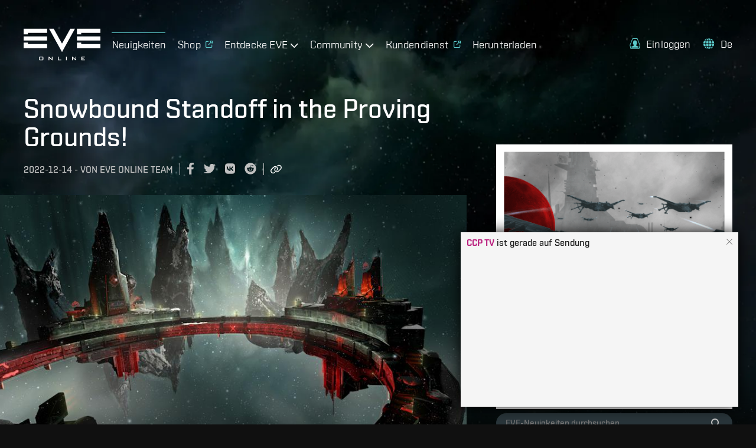

--- FILE ---
content_type: text/html
request_url: https://embed.twitch.tv/?allowfullscreen=true&channel=ccp&font-size=small&height=100%25&layout=video&parent=www.eveonline.com&referrer=https%3A%2F%2Fwww.eveonline.com%2Fde%2Fnews%2Fview%2Fsnowbound-standoff-in-the-proving-grounds&theme=light&width=100%25
body_size: 64107
content:
<!DOCTYPE html><html class="tw-root--hover"><head><meta charset="utf-8"><title>Twitch</title><meta name="viewport" content="width=device-width,initial-scale=1"><meta name="title" content="Twitch"/><meta name="twitter:description" content="Twitch is an interactive livestreaming service for content spanning gaming, entertainment, sports, music, and more."/><meta name="twitter:site" content="@twitch"/><meta property="fb:app_id" content="161273083968709"/><meta property="al:android:package" content="tv.twitch.android.app"/><meta name="twitter:app:id:googleplay" content="tv.twitch.android.app"/><meta name="twitter:app:url:googleplay" content="twitch.tv"/><link rel="canonical" href="https://www.twitch.tv"/><meta name="description" content="Twitch is an interactive livestreaming service for content spanning gaming, entertainment, sports, music, and more."/><meta property="al:android:app_name" content="Twitch"/><meta property="og:url" content="https://www.twitch.tv"/><meta name="robots" content="index"/><meta property="og:site_name" content="Twitch"/><meta name="twitter:card" content="summary"/><meta content="Twitch" name="twitter:app:name:iphone"/><meta property="al:ios:url" content="twitch.tv"/><meta name="twitter:app:id:iphone" content="id460177396"/><meta property="og:type" content="website"/><meta name="twitter:image" content="https://static-cdn.jtvnw.net/ttv-static-metadata/twitch_logo3.jpg"/><meta name="twitter:app:name:googleplay" content="Twitch"/><meta name="twitter:app:id:ipad" content="id460177396"/><link href="https://m.twitch.tv" rel="alternate" media="only screen and(max-width: 640px)"/><meta property="og:image" content="https://static-cdn.jtvnw.net/ttv-static-metadata/twitch_logo3.jpg"/><meta property="al:ios:app_name" content="Twitch"/><meta name="twitter:app:name:ipad" content="Twitch"/><meta property="og:title" content="Twitch"/><meta property="og:description" content="Twitch is an interactive livestreaming service for content spanning gaming, entertainment, sports, music, and more."/><meta name="twitter:title" content="Twitch"/><meta property="al:ios:app_store_id" content="id460177396"/><meta content="twitch.tv" name="twitter:app:url:ipad"/><meta name="twitter:app:url:iphone" content="twitch.tv"/><link rel="alternate" hreflang="bg" href="https://www.twitch.tv/?lang=bg"/><link rel="alternate" hreflang="cs" href="https://www.twitch.tv/?lang=cs"/><link rel="alternate" hreflang="da" href="https://www.twitch.tv/?lang=da"/><link rel="alternate" hreflang="de" href="https://www.twitch.tv/?lang=de"/><link rel="alternate" hreflang="el" href="https://www.twitch.tv/?lang=el"/><link rel="alternate" hreflang="es" href="https://www.twitch.tv/?lang=es"/><link rel="alternate" hreflang="es-mx" href="https://www.twitch.tv/?lang=es-mx"/><link rel="alternate" hreflang="fi" href="https://www.twitch.tv/?lang=fi"/><link rel="alternate" hreflang="fr" href="https://www.twitch.tv/?lang=fr"/><link rel="alternate" hreflang="hu" href="https://www.twitch.tv/?lang=hu"/><link rel="alternate" hreflang="it" href="https://www.twitch.tv/?lang=it"/><link rel="alternate" hreflang="ja" href="https://www.twitch.tv/?lang=ja"/><link rel="alternate" hreflang="ko" href="https://www.twitch.tv/?lang=ko"/><link rel="alternate" hreflang="nl" href="https://www.twitch.tv/?lang=nl"/><link rel="alternate" hreflang="no" href="https://www.twitch.tv/?lang=no"/><link rel="alternate" hreflang="pl" href="https://www.twitch.tv/?lang=pl"/><link rel="alternate" hreflang="pt" href="https://www.twitch.tv/?lang=pt"/><link rel="alternate" hreflang="pt-br" href="https://www.twitch.tv/?lang=pt-br"/><link rel="alternate" hreflang="ro" href="https://www.twitch.tv/?lang=ro"/><link rel="alternate" hreflang="ru" href="https://www.twitch.tv/?lang=ru"/><link rel="alternate" hreflang="sk" href="https://www.twitch.tv/?lang=sk"/><link rel="alternate" hreflang="sv" href="https://www.twitch.tv/?lang=sv"/><link rel="alternate" hreflang="th" href="https://www.twitch.tv/?lang=th"/><link rel="alternate" hreflang="tr" href="https://www.twitch.tv/?lang=tr"/><link rel="alternate" hreflang="vi" href="https://www.twitch.tv/?lang=vi"/><link rel="alternate" hreflang="zh-cn" href="https://www.twitch.tv/?lang=zh-cn"/><link rel="alternate" hreflang="zh-tw" href="https://www.twitch.tv/?lang=zh-tw"/><link rel="alternate" hreflang="x-default" href="https://www.twitch.tv"/><script type="application/ld+json">{"@context":"http://schema.org","@graph":[{"@id":"https://www.twitch.tv/","@type":"Organization","name":"Twitch","sameAs":["https://www.facebook.com/Twitch/","https://www.linkedin.com/company/twitch-tv/","https://en.wikipedia.org/wiki/Twitch.tv","https://twitter.com/twitch"],"url":"https://www.twitch.tv/"}]}</script><link rel="icon" type="image/png" sizes="32x32" href="https://assets.twitch.tv/assets/favicon-32-e29e246c157142c94346.png" crossorigin="anonymous"><link rel="icon" type="image/png" sizes="16x16" href="https://assets.twitch.tv/assets/favicon-16-52e571ffea063af7a7f4.png" crossorigin="anonymous"><link rel="preconnect" href="https://api.twitch.tv/" crossorigin><link rel="dns-prefetch" href="https://api.twitch.tv/"><link rel="preconnect" href="https://static-cdn.jtvnw.net/"><link rel="dns-prefetch" href="https://static-cdn.jtvnw.net/"><link rel="dns-prefetch" href="https://passport.twitch.tv/"><script>function isAr(){try{if(document.cookie.includes("language"))return!!document.cookie.includes("language=ar");if(navigator.language.startsWith("ar"))return!0}catch(e){}return!1}isAr()&&(document.documentElement.dir="rtl")</script><!-- Open Source Software Attribution: https://twitch.tv/oss-attribution --></head><body><div id="root" class="root"></div><script>for(var entries=document.cookie.split("; "),cookies={},i=entries.length-1;i>=0;i--){var entry=entries[i].split("=",2);cookies[entry[0]]=entry[1]}</script><link href="https://assets.twitch.tv/assets/everywhere-main-1669e2fa92cc72fdbd72.css" rel="stylesheet" crossorigin="anonymous"><script src="https://assets.twitch.tv/config/settings.1aa0cf5bd20f6c89854a76f71c07ddb4.js" crossorigin="anonymous"></script><script>window.__setEppoConfig=function(o){window.__eppoConfig=o}</script><script src="https://assets.twitch.tv/eppo/api/flag-config/v1/config?sdkName&#x3D;js-sdk-client&amp;sdkVersion&#x3D;3.1.2&amp;apiKey&#x3D;3mv-BKCSZJDyZrwfqK86har6u13NgxRh.ZWg9bTRsZHJnLmUuZXBwby5jbG91ZCZjcz1tNGxkcmc&amp;callback&#x3D;__setEppoConfig"></script><script>function sendBenchmarkTemplateLoaded(){var e=window&&window.__twilightBuildID,a=window&&window.cookies||{},s=a.server_session_id,t=a.unique_id,n=window&&window.__twilightReleaseChannel,c=window&&window.__twilightSettings&&window.__twilightSettings.spade_url;if(e&&s&&t&&n&&c)try{var o=new Blob(["data="+encodeURIComponent(btoa(JSON.stringify({event:"benchmark_template_loaded",properties:{app_version:e,benchmark_server_id:s,client_time:Date.now()/1e3,device_id:t,duration:Math.round(performance.now()),release_channel:n,url:location.protocol+"//"+location.hostname+location.pathname+location.search}})))],{type:"application/x-www-form-urlencoded; charset=UTF-8"}),d=new XMLHttpRequest;d.open("POST",c,!0),d.send(o)}catch(e){console.error("Error sending benchmark_template_loaded:",e)}else console.debug("Not sending benchmark_template_loaded due to missing payload parameters.")}window.__twilightBuildID="6cb99e0a-928f-4375-8476-0e1760ade7c6",window.__twilightSubsite="everywhere",window.__twilightReleaseChannel="main",sendBenchmarkTemplateLoaded(),function(){try{var e="undefined"!=typeof window?window:"undefined"!=typeof global?global:"undefined"!=typeof self?self:{},a=(new e.Error).stack;a&&(e._sentryDebugIds=e._sentryDebugIds||{},e._sentryDebugIds[a]="4eb2c99d-e302-43b2-b45a-0e098c9bad5b",e._sentryDebugIdIdentifier="sentry-dbid-4eb2c99d-e302-43b2-b45a-0e098c9bad5b")}catch(e){}}(),function(){"use strict";var e,a,s,t,n,c,o,d={},i={};function f(e){var a=i[e];if(void 0!==a)return a.exports;var s=i[e]={id:e,loaded:!1,exports:{}};return d[e].call(s.exports,s,s.exports,f),s.loaded=!0,s.exports}f.m=d,f.amdD=function(){throw new Error("define cannot be used indirect")},f.amdO={},e=[],f.O=function(a,s,t,n){if(!s){var c=1/0;for(b=0;b<e.length;b++){s=e[b][0],t=e[b][1],n=e[b][2];for(var o=!0,d=0;d<s.length;d++)(!1&n||c>=n)&&Object.keys(f.O).every((function(e){return f.O[e](s[d])}))?s.splice(d--,1):(o=!1,n<c&&(c=n));if(o){e.splice(b--,1);var i=t();void 0!==i&&(a=i)}}return a}n=n||0;for(var b=e.length;b>0&&e[b-1][2]>n;b--)e[b]=e[b-1];e[b]=[s,t,n]},f.n=function(e){var a=e&&e.__esModule?function(){return e.default}:function(){return e};return f.d(a,{a:a}),a},s=Object.getPrototypeOf?function(e){return Object.getPrototypeOf(e)}:function(e){return e.__proto__},f.t=function(e,t){if(1&t&&(e=this(e)),8&t)return e;if("object"==typeof e&&e){if(4&t&&e.__esModule)return e;if(16&t&&"function"==typeof e.then)return e}var n=Object.create(null);f.r(n);var c={};a=a||[null,s({}),s([]),s(s)];for(var o=2&t&&e;"object"==typeof o&&!~a.indexOf(o);o=s(o))Object.getOwnPropertyNames(o).forEach((function(a){c[a]=function(){return e[a]}}));return c.default=function(){return e},f.d(n,c),n},f.d=function(e,a){for(var s in a)f.o(a,s)&&!f.o(e,s)&&Object.defineProperty(e,s,{enumerable:!0,get:a[s]})},f.f={},f.e=function(e){return Promise.all(Object.keys(f.f).reduce((function(a,s){return f.f[s](e,a),a}),[]))},f.u=function(e){return"assets/"+({8:"features.activity-feed-v2.components.activity-list-item.components.block-user-item",211:"sites.dev.pages.game-analytics",470:"webviews.commerce.subtember-banner",603:"features.quick-actions.components.follower-only-chat",832:"sites.mweb.pages.moderation.mod-view",1088:"features.side-nav.sponsorships.components.side-nav-promoted-followed-card",1114:"features.quick-actions.components.reward-queue-popout",1231:"pages.subs-checkout.components.subs-checkout-page",1359:"webviews.moderation.settings.page.chat-rules",1428:"sites.sunlight.pages.insights-root.pages.overview-page",1446:"sites.sunlight.pages.extensions.components.invite-only-extensions-page",1466:"features.stories.components.channel-single-story-direct-route-presentation",1476:"features.creator-chat.components.upgrade-later-modal",1665:"pages.popout-chat",1741:"pages.recaps.components.recaps-page.index",1754:"webviews.theater",1808:"pages.dashboard-revenue-settings.components.channel-points-rewards-page.components.custom-rewards-modal",2101:"sites.sunlight.pages.stream-manager-page.components.guest-star-stream-together-panel",2435:"features.report-user.components.report-user-modal.component",2487:"features.community-points.components.flame-animation",2654:"pages.popout-extension",2676:"features.chat.components.bounty-board-notification",2722:"features.turbo.components.balloon-dialog",2820:"sites.sunlight.pages.bounties-page",2943:"webviews.moderation.root",3046:"sites.dev.pages.root.components.extension-id-root",3657:"sites.dev.pages.root.components.game-root",3714:"sites.sunlight.pages.stream-manager-popout-page.components.moderation-actions-popout-panel",4242:"sites.sunlight.pages.home-page-v2.modals.analytics-tip-vimeo-modal",4353:"features.onsite-notifications.test.mock-onsite-notifications",4531:"features.clips-viewer-exports.viewer-exports-modal.components.hook-component",4614:"features.stream-alerts.components.viewer-customization.components.alerts-viewer-customization-editor-view.components.asset-image-modal",4618:"pages.channel.components.channel-shell.components.home-offline-hero",4729:"features.staff-console.components.chat-simulator",4880:"webviews.moderation.settings.page.harmful-chatter-detection",5242:"sites.mweb.features.chat-settings.components.chat-identity-item",5244:"features.upsells.sda-upsell",5250:"pages.directory-popular",5448:"pages.following.components.following-videos-page",5498:"sites.sunlight.pages.home-page-v2.modals.feedback-modal",5587:"features.chat-private-callouts.components.chat-private-callout-queue",5633:"sites.mweb.pages.channel-live.mweb.components.channel-settings-bottom-sheet.main",5895:"sites.sunlight.pages.dashboard-moderation-settings.components.follow-verification-settings",6131:"features.creator-chat.components.secondary-column.components.accordion-container.components.creator-chat-community-container",6184:"features.video-player-core.components.video-ads.pushdown-sda-eligibility",6749:"sites.sunlight.pages.stream-manager-page.components.panels.unban-requests",6767:"features.chat-happening-now.components.happening-now-manager",6787:"sites.sunlight.pages.stream-manager-page.components.reward-queue-panel",7253:"pages.activate-device",7315:"sites.sunlight.pages.insights-root.pages.revenue-payouts-page",7425:"features.paid-pinned-chat.components.message-list.component",7550:"features.quick-actions.components.run-ad-execute",7760:"features.chat-private-callouts.components.chat-private-callouts.components.share-resub-callout.components.resub-tray.components.alert-viewer-customization-input",7896:"sites.dev.pages.extension-authentication-settings",8173:"pages.directory-game",8180:"features.sprig-manager.component",8230:"sites.sunlight.pages.settings-channel-trailer-setup-page",8460:"features.video-player-shared-ui.components.overlays.content-classification-gate-overlay.components.mini-player-overlay",8633:"pages.channel.components.channel-shell.components.chat-shell.components.chat-video",8692:"branch-sdk",8815:"sites.dev.pages.extension-version-details",8893:"features.bits.components.insufficient-bits-modal.component",9228:"features.community-points.components.reward-queue-view",9240:"pages.clips-manager.components.clip-snip-confirmation-modal.component",9392:"sites.sunlight.pages.stream-manager-page.components.quick-actions.components.watch-party.components.watch-party-modal",9538:"features.dmca.copyright-school.components.copyright-school-invitation-banner",9546:"sites.sunlight.pages.settings-revenue-payout-tax-interview-page",10133:"sites.sunlight.pages.monetization-sponsorships.pages.profile-page",10202:"pages.sponsorships",10268:"sites.dev.pages.games-list-page",10456:"sites.dev.pages.extension-capabilities",10482:"features.quick-actions.components.bounties",10558:"sites.mweb.pages.subscriptions",10772:"features.creator-chat.components.chat-highlight-stats",10947:"features.onsite-notifications.components.onsite-notifications.container",10952:"sites.sunlight.pages.content-moments-page",11280:"sites.dev.pages.drops-v3.components.drops-settings",11503:"sites.mweb.common.components.stream-info.viewer-list",11575:"sites.sunlight.pages.stream-manager-page.components.stream-manager-tiles",12214:"sites.sunlight.pages.broadcast-page",12295:"pages.sportradar-widgets",12407:"core.locales.zh-cn",12677:"sites.sunlight.pages.dashboard-moderation-settings.components.shared-bans-link",12678:"features.quick-actions.components.extension",12909:"sites.dev.pages.bounty-board-campaign-page",12927:"features.quick-actions.components.raid.components.raid-modal",12952:"core.locales.ro",12976:"features.moderation.moderation-actions",13154:"features.top-clips.components.top-clips-empty",13189:"sites.clips.pages.view",13226:"features.clips-management.tables.clips-manager-table.header-row.components.bulk-actions.bulk-clips-feature-cta",13247:"sites.sunlight.pages.settings-channel-auto-hosted-channels-page",13347:"sites.sunlight.pages.monetization-ads.advanced-settings-page",13399:"pages.channel.components.channel-shell.components.content-metadata.guest-metadata",13736:"features.staff-console.components.toggle-checkbox",13905:"features.creator-analytics-maintenance-window-banner",14084:"features.verify-email",14163:"features.quick-actions.components.chat-command-execute",14408:"sites.sunlight.pages.monetization-subscriptions.loyalty-badges-page",14797:"features.quick-actions.components.start-host-read-ad",14866:"sites.sunlight.pages.stream-manager-page.components.quick-actions.components.extension.components.extension-live-configure",14886:"features.moderation.shield-mode.components.active-chat-tray-handler",15268:"webviews.ads-dsa",15297:"pages.copyright-claims-form",15368:"core.locales.ar",15424:"sites.clips.pages.error",15513:"sites.sunlight.pages.stream-manager-popout-page.components.creator-chat-popout-panel",15533:"features.side-nav.guest-star.components.side-nav-online-channel-guest-star-tooltip",15577:"features.guest-star.components.guest-star-balloon-tag",15623:"core.locales.sk",15691:"webviews.moderation.mod-logs",15783:"pages.app-download",15898:"sites.dev.pages.company-request-access",16252:"sites.sunlight.pages.stream-manager-page.components.quick-actions.components.gift-free-subs.components.gift-free-subs-modal",16295:"sites.sunlight.pages.stream-manager-popout-page.components.guest-star-stream-together-popout-panel",16461:"sites.dev.pages.extension-create-version",16511:"pages.popout-poll.components.admin-poll-page",16635:"sites.sunlight.pages.stream-manager-page.components.creator-chat-panel",17016:"sites.mweb.features.upsells.upsell-bottom-sheet.light-upsell-bottom-sheet",17061:"pages.watch-party.components.watch-party-player",17174:"sites.dev.pages.extension-create",17300:"sites.sunlight.pages.monetization-community.leaderboards-page",17530:"features.ads.components.dsa-wizard.components.dsa-bottom-sheet.dsa-bottom-sheet-manager",17698:"sites.mweb.pages.moderation.mod-view.components.widget-portals",17716:"pages.moderation.components.shield-mode-view",17761:"features.guest-star.components.invite-to-guest-star-button",17877:"features.edit-broadcast.components.stream-together.stream-together-promo-campaign-blurb",18014:"sites.mweb.pages.channel-live.mweb.components.chat-settings-bottom-sheet.main",18042:"sites.sunlight.pages.stream-manager-page.components.moderation-actions-panel",18328:"features.stream-manager-hud.components.watch-party-hud",18406:"pages.directory-game-videos",18520:"sites.sunlight.pages.home-page",18554:"sites.sunlight.pages.settings-moderation-page.page.chat-rules",18561:"features.auth.components.twitchguard.component",18630:"pages.front",18680:"pages.password-reset",18726:"features.bits.components.get-bits-button",18860:"sites.sunlight.pages.stream-manager-page.components.activity-feed-v2",18925:"pages.popout-poll.components.viewable-poll-page",18978:"core.locales.fi",19036:"sites.sunlight.pages.monetization-community.one-tap-page",19058:"sites.sunlight.pages.community-channel-points-page",19166:"webviews.moderation.settings.page.banned-chatters",19462:"pages.teams-dashboard",19506:"core.locales.el",19663:"features.quick-actions.components.manage-poll.components.poll-modal",19755:"core.locales.ko",19906:"features.support-panel.components.support-panel-container",19993:"features.quick-actions.components.sub-only-chat",20355:"sites.sunlight.pages.monetization-subscriptions.bonus-benefits-page",20362:"features.clip-editor.clip-editor-popup.components.clip-editor-popup-container",20925:"sites.mweb.features.upsells.upsell-bottom-sheet.heavy-upsell-bottom-sheet",20956:"features.ads.components.dsa-wizard.components.dsa-button.component",21043:"sites.mweb.pages.front-page",21087:"sites.dev.pages.drops-v3.components.reward-manager",21361:"features.quick-actions.components.clear-chat",21433:"features.activity-feed-v2.components.activity-list-item.components.invite-raider-to-guest-star-button",21488:"sites.dev.pages.app-edit-page",21493:"features.tos-banner",21505:"pages.moderation.pages.shield-mode-redirect",21528:"webviews.moderation.settings",21803:"sites.dev.pages.drops-v3.components.list-campaign",21813:"amazon-ivs-web-broadcast-variant-a",21880:"pages.channel.components.channel-root.components.channel-videos-overview-page.components.channel-videos-overview-content",22027:"sites.sunlight.pages.viewer-rewards-badges-page",22037:"features.whispers.components.threads-display",22245:"features.chat.components.viewer-card.viewer-card-mod-logs",22247:"core.locales.nl",22283:"sites.mweb.pages.activity",22287:"sites.mweb.pages.channel-live.mweb",22544:"sites.sunlight.pages.settings-channel-page",22615:"pages.popout-dashboard-live-card.components.popout-card",22699:"pages.copyright-claims-form.components.content-url-form.components.bulk-url-input-form",22780:"pages.artist-attribution-page",22939:"sites.sunlight.pages.settings-moderation-page.tab.channel-protection",23231:"sites.dev.pages.drops-v3.components.campaign-create",23302:"features.clips-management.tables.clips-manager-table.header-row.components.bulk-actions.bulk-clips-download-cta",23333:"features.sub-modal.components.targeted-promotion-banner",23362:"features.chat.components.chat-room.components.acknowledge-unban-request-prompt",23512:"pages.channel.components.channel-root.components.channel-videos-page.components.channel-videos-content",23587:"sites.mweb.pages.channel-offline",23721:"features.video-player-core.components.video-ads.audio-ad-overlay.component",23813:"features.snackbar",23814:"sites.sunlight.pages._dev-wv-root",23861:"features.ads.components.dsa-wizard.components.dsa-wizard.container",23914:"features.age-verification.components.age-verification-success-snackbar",24004:"features.top-clips-panel.",24065:"sites.sunlight.pages.stream-manager-popout-page.components.automod-queue-popout-panel",24160:"sites.sunlight.pages.settings-moderation-page.tab.chatter-permissions",24175:"features.video-player-core.components.video-ads.stream-display-ad.vertical-video.controls.component",24221:"pages.moderation.components.edit-mode.sidebar",24312:"features.quick-actions.components.raid.components.raid-modal-v2",24669:"sites.sunlight.pages.settings-moderation-ban-evasion-detection-page",24678:"webviews.moderation.polls.admin-poll",24908:"sites.sunlight.pages.stream-manager-page.components.quick-actions.components.edit-stream-info.components.edit-broadcast-modal",25055:"webviews.age-verification-portal",25261:"webviews.moderation.settings.page.chatter-permissions",25423:"features.quick-actions.components.emote-only-chat",25473:"features.video-preview-card.components.video-preview-card-restriction",25549:"pages.front.components.rec-feedback-button",25621:"sites.sunlight.pages.popout-host-read-ads-page",25971:"sites.mweb.pages.channel-live.native",26058:"features.feature-level-consequences.subscriber",26460:"features.quick-actions.components.create-moment",26474:"webviews.collab.participant-list",26477:"pages.subs.components.subs-landing-page",26487:"amazon-ivs-web-broadcast-base",27064:"pages.moderation.components.widgets.whispers.view",27113:"sites.sunlight.pages.settings-moderation-automod-page",27142:"webviews.reward-center.power-ups.checkout",27463:"features.quick-actions.components.bounties.components.bounties-modal",27773:"pages.channel.components.channel-shell.components.content-metadata.stream-metadata",27798:"features.chat-alerts.components.chat-alerts.components.open-calling-alert",27927:"features.badges.components.chat-badge-carousel",27930:"sites.sunlight.pages.home-page-v2.modals.features-community-points-modal",27939:"sites.mweb.pages.channel-home",28098:"sites.sunlight.pages.content-copyright-claims-page",28112:"features.quick-actions.components.manage-prediction",28178:"core.locales.ru",28282:"pages.channel-home",28486:"features.guest-star.components.guest-star-rtj-channel-content.components.request-button.components.request-button-presentation",28744:"sites.sunlight.pages.raid-browser-popout-page",28762:"features.moderation.warn-user",28766:"sites.mweb.pages.channel-videos",28803:"features.activity-feed-v2.components.activity-list-item.components.preview-user-item",28960:"features.quick-actions.components.run-ad",29011:"features.chat.components.native-broadcast-notification",29220:"sites.sunlight.pages.root.components.charity-root",29491:"sites.dev.pages.sandbox",29641:"features.moderation.shield-mode.components.shortcut",29936:"sites.sunlight.pages.stream-manager-page.components.quick-actions.components.stream-delay.components.stream-delay-modal",30003:"sites.mweb.features.guest-star.discovery.mweb-guest-star-bottom-sheet-content",30013:"features.quick-actions.components.dj-catalog-search.components.dj-catalog-search-modal",30386:"sites.sunlight.pages.home-page-v2.modals.features-channel-trailer-modal",30492:"features.auth.components.change-password-modal",30683:"features.stream-preferences.components.content-access-restrictions.copyright-audio-detection-settings",30868:"sites.sunlight.pages.monetization-sponsorships",30901:"pages.annual-recap.2025",30915:"pages.front.components.hidden-content-notice",30987:"sites.dev.pages.bounty-board-campaign-manager-page",31353:"sites.sunlight.pages.stream-manager-popout-page.components.reward-queue-popout-panel",31415:"sites.sunlight.pages.insights-root.pages.revenue-payouts-transactions-page",31438:"features.charity.components.donate-button",31562:"sites.sunlight.pages.settings-channel-page.components.featured",31576:"pages.code-redemption",31779:"sites.dev.pages.extension-asset-hosting",31813:"features.whispers",31870:"features.activity-feed-v2.components.filter-menu-with-alerts",32010:"features.top-clips.components.clips-view-modal",32151:"sites.sunlight.pages.dashboard-moderation-settings.components.chat-rules-list",32236:"core.locales.no",32377:"sites.sunlight.pages.monetization-subscriptions.subscription-discounts-page",32448:"pages.directory-game-upcoming",32765:"features.subscribe-button.components.gift-tier-tabs",33216:"pages.guest-star.pages.guest-star-join-invite-page.guest-star-invite-link-page",33462:"webviews.user-challenge",33652:"features.auth.components.captcha.fun-captcha",33895:"sites.sunlight.pages.viewer-rewards-emotes-page.components.emotes-settings-dashboard.components.emotes-settings.components.emote-upload-modal",34097:"sites.sunlight.pages.content-clips-manager-root",34101:"sites.mweb.pages.channel-about",34398:"features.auth.components.account-checkup-no-phone-modal",34401:"pages.drops",34470:"sites.sunlight.pages.dashboard-moderation-settings.components.chat-verification-settings",34622:"amazon-ivs-web-broadcast-variant-b",35073:"sites.sunlight.pages.settings-moderation-page",35111:"pages.teams-landing",35243:"pages.save-streak-channel",35313:"features.chat.components.orbis",35492:"sites.sunlight.pages.home-page-v2.panels.insights-for-you-panel",35498:"features.checkout-payments.components.checkout-charity.charity-checkout-modal",35557:"sites.sunlight.pages.stream-manager-popout-page.components.unban-requests-popout-panel",35565:"sites.sunlight.features.stream-flc-banner",35684:"webviews.annual-recap",35815:"pages.channel.components.channel-shell.components.watch-page-track",35857:"features.switcher.components.switcher-browse-directory",35929:"core.locales.pl",36019:"sites.sunlight.pages.insights-root.pages.achievements-page",36101:"core.locales.es",36105:"features.quick-actions.components.pause-raids.pause-raids-execute",36294:"pages.following.components.following-live-page",36493:"pages.annual-recap.components.sitewide-banner",36528:"features.activity-feed-v2.components.sponsorships-cta.component",36546:"features.chat.components.chat-viewers",36557:"features.stories.components.reactions.components.reaction-animation",36632:"sites.mweb.pages.search",36703:"pages.moderation.components.widgets.non-critical-widgets",36800:"core.locales.da",37034:"features.upsell-bottom-banner.upsell-signup",37049:"webviews.moderation.settings.page.shared-bans.shared-channels",37114:"webviews.moderation.settings.page.channel-terms",37164:"pages.popout-viewer-card",37337:"features.quick-actions.components.manage-goals",37475:"pages.dashboard.components.live-page.components.cards.components.stream-marker",37505:"sites.dev.pages.extension-version-access",37512:"pages.moderation.components.widgets.player.footer",37589:"features.activity-feed-v2.components.activity-list-item.components.accept-join-request-icon-button",37654:"common.components.mweb-upsell-sheet-context.sheet",37753:"sites.sunlight.pages.dashboard-moderation-settings.components.unban-requests-settings",37875:"features.stories.components.stories-carousel-wrapper",38061:"features.whispers.components.whisper-threads-bar",38254:"features.clips.v2.webviews.creation-and-editing.create.component",38431:"webviews.latency",38558:"features.edit-broadcast.components.shared-chat.info-blurb",38717:"pages.moderation.components.widgets.followed-channels.followed-channels-list",38822:"sites.sunlight.pages.settings-channel-page.components.stream-events",38923:"features.guest-star.components.shared-viewership-tracking",39026:"features.staff-console.components.eppo-overrides",39054:"sites.mweb.pages.channel-live.mweb.components.channel-settings-bottom-sheet.staff.button",39202:"pages.moderation.components.top-level-mod-view-bar.panels.moderator-content-panel.moderated-channels-button",39266:"features.bits.mobile.components.bits-header.bits-header",39441:"core.locales.fr",39448:"sites.dev.pages.extension-version-assets",39620:"core.locales.de",39855:"sites.sunlight.pages.insights-root.features.referrals.components.referral-row-subheading",39935:"sites.sunlight.pages.settings-moderation-blocked-chat-terms-page",40054:"pages.verticals",40157:"sites.sunlight.pages.settings-revenue-payouts-page",40405:"pages.dashboard.components.live-page.components.cards.components.stream-information",40418:"features.channel-goals.components.icons.components.subscribe-icon",40457:"pages.popout-poll.components.poll-page",40511:"features.channel-goals.components.persistent-goals-panel",40895:"features.dmca-strike-banner",40921:"features.activity-feed-v2",41235:"features.stream-alerts.components.alerts-editor-view.components.custom-html-panel",41414:"pages.clips-manager.clips-manager-v2.components.clips-manager-table",41415:"sites.mweb.pages.channel-live.mweb.components.channel-settings-bottom-sheet.report-playback-issue.menu",41447:"pages.following.components.following-games-page",41743:"features.auth.components.auth-form.components.social-auth-callback",41851:"sites.sunlight.pages.root.components.popout-root",41949:"sites.sunlight.pages.home-page-v2.modals.features-auto-mod-modal",42086:"pages.settings.components.settings-security-page.components.user-sessions-setting",42135:"pages.subscriptions-management",42221:"webviews.moderation.activity-feed",42303:"pages.embed-chat",42495:"pages.channel.components.channel-shell.components.content-metadata.clip-metadata",42521:"features.quick-actions.components.shield-mode-toggle",42787:"sites.sunlight.pages.monetization-subscriptions.index-page",43198:"features.quick-actions.components.stream-marker",43445:"sites.sunlight.pages.monetization-bits-and-cheering.index-page",43754:"features.channel-goals",43804:"features.support-panel.components.support-panel",43896:"features.auth.components.auth-modal",43922:"pages.channel.components.channel-shell.components.chat-shell.components.chat-clip",43924:"webviews.auth.login",43967:"pages.channel-clips.components.channel-clips-content",44033:"features.chat-settings.components.chat-filter",44331:"features.channel-header.components.social-buttons.components.follower-emotes-prompt",44354:"features.schedule-editor.components.add-schedule-segment-modal",44454:"sites.sunlight.pages.settings-moderation-bans-page",44455:"pages.dashboard.components.live-page.components.drag-and-drop.components.card",44508:"sites.sunlight.pages.dashboard-search-page",44513:"pages.moderation",44560:"pages.guest-star",44663:"pages.browse.components.browse-directory",44738:"features.creator-chat.components.ad-break-live-event",44929:"sites.sunlight.pages.stream-manager-page",44947:"webviews.moderation.settings.page.follower-verification",45154:"sites.sunlight.pages.insights-root.pages.viewer-discovery-page",45378:"sites.sunlight.pages.insights-root.pages.stream-summary-page",45472:"features.one-tap.components.store.components.learn-more.component",45679:"sites.sunlight.pages.drops-page",45739:"features.video-player-shared-ui.components.overlays.content-classification-gate-overlay.components.background-player-overlay",45926:"features.costreaming.components.overlay",45995:"sites.sunlight.pages.settings-moderation-automod-page.components.automod-level-preview-link",46006:"features.payments.components.money-banners.money-banner",46195:"webviews.moderation.mod-actions",46404:"features.onsite-notifications.test.insert-test-data",46680:"sites.sunlight.pages.settings-moderation-page.tab.mod-management",46794:"sites.dev.pages.organizations-overview",46869:"webviews.dev-only-page",46880:"features.sub-modal.components.sub-modal",47156:"features.bits",47173:"features.chat.components.chat-input.components.chat-mode-tray-managers.components.mweb-cheering-upsell-tray-manager",47198:"features.staff-console",47232:"features.subscribe-button.components.subscribe-button",47681:"webviews.moderation.settings.page.message-filtering",48152:"sites.sunlight.pages.insights-root.pages.stream-summary-page.components.stream-summary-referrals-page",48293:"pages.settings.components.settings-security-page.components.totp-two-factor-authentication-setting.two-factor-authentication-modal",48318:"core.locales.ja",48551:"pages.channel-videos",48655:"sites.dev.pages.organization-roles",48715:"sites.sunlight.pages.stream-manager-page.components.automod-queue-panel",48902:"webviews.moderation.settings.page.shared-bans.incoming-requests",48979:"common.components.availability-tracking.warn-unavailable.component",49125:"sites.mweb.pages.directory.category",49349:"pages.settings.other-pages",49456:"pages.user",49462:"sites.clips.pages.create",49495:"pages.moderation.components.context-bar.users-in-chat",49509:"features.moderation.reportable-targets.components-lynx-experiment.reportable-targets-list",49540:"sites.sunlight.pages.census-page",49924:"features.auth.components.account-security-recommendation-flow.component",50013:"core.locales.uk",50030:"pages.dashboard.components.live-page.components.cards.components.video-preview",50078:"sites.dev.pages.extension-analytics-page",50159:"pages.not-me",50268:"sites.sunlight.pages.stream-manager-page.components.stream-manager-edit-mode-menu",50457:"pages.channel.components.channel-shell.components.creator-wallet-promo-callout",50530:"core.locales.sv",51208:"sites.sunlight.features.creator-chat.components.modals.dashboard-upgrade-model",51289:"features.video-player-shared-ui.components.overlays.offline-embeds-overlay.components.offline-schedule-segment",51377:"pages.moderation.components.unban-request-page",51639:"sites.sunlight.pages.insights-root.pages.viewer-discovery-notifications-page",51682:"features.gift-badge-progression",51825:"pages.channel.components.channel-shell.components.home-videos-edit",51882:"features.auth.components.auth-form.components.login",52003:"sites.sunlight.pages.settings-revenue-payout-verify-identity-page",52076:"sites.sunlight.pages.home-page-v2.modals.features-loyalty-badges-modal",52222:"features.chat.components.extension-message-card",52349:"webviews.auth.signup",52463:"sites.sunlight.pages.monetization-community.hype-train-page",52558:"features.mobile-phone-verification.components.tracked-verify-phone-number-modal",52572:"pages.channel.components.channel-shell.components.content-metadata.video-metadata",52575:"features.video-player-desktop-web",52761:"sites.mweb.pages.logged-out-profile",52859:"pages.directory-collection",52902:"pages.bits-checkout",52978:"features.stream-alerts.components.alert-set-widget",53158:"sites.sunlight.pages.stream-manager-page.components.quick-actions.components.stream-delay",53230:"sites.sunlight.pages.content-collections-id-page",53231:"webviews.moderation.polls.create-poll",53272:"sites.sunlight.pages.home-page-v2.modals.features-add-social-media-link",53370:"pages.settings",53412:"features.checkout-payments.components.checkout-modal",53527:"pages.dashboard-revenue-settings.components.channel-points-rewards-page.components.community-goal-modal",53583:"features.report-user.components.report-wizard.container",53650:"core.locales.vi",53699:"pages.annual-recap.2023",53873:"features.chat.components.stream-chat",54106:"sites.sunlight.features.dashboard-search.hooks.get-search",54181:"features.chat.components.emote-card",54324:"flags",54507:"sites.sunlight.pages._dev-wv-root.pages.clip-creation-webviews",54517:"pages.bits.components.bits-landing-page",54730:"sites.mweb.pages.report-user",54808:"features.quick-actions.components.snooze-ads",55086:"sites.sunlight.pages.insights-root.pages.research-page",55583:"sites.sunlight.pages.stream-manager-page.components.dj-catalog-search-panel",55726:"features.creator-chat.components.live-events.components.prediction-live-event",55762:"features.channel-goals.components.icons.components.bits-icon",56125:"features.guest-star.components.guest-star-quick-action",56213:"features.auth.components.account-checkup-manager",56394:"sites.sunlight.pages.stream-manager-page.components.streamer-ads-manager-panel",56563:"pages.subs.components.redeem-sub-page",56655:"sites.dev.pages.extension-version-root",56909:"features.consent.components.cmp-api",57156:"features.guest-star.components.guest-star-manage-favorites-modal",57309:"features.clips.components.featured-clips.components.feature-clip-button",57412:"sites.mweb.pages.channel-live",57451:"sites.mweb.pages.front-page-discovery-feed",57455:"sites.sunlight.pages.insights-root.pages.revenue-earnings-page",57612:"sites.sunlight.pages.settings-channel-trailer-setup-page.components.trailer-review-screen.components.trailer-review-thumbnail-select.thumbnail-edit-modal",57653:"pages.turbo-landing",57681:"features.quick-actions.components.snooze-ads.components.snooze-ads-execute",57796:"features.channel-skins.video-overlay",57804:"features.video-player-shared-ui.components.overlays.content-classification-gate-overlay.components.gate-overlay",57930:"sites.sunlight.features.dashboard-search.components.modal-wrapper",57943:"features.chat-alerts.services.shared-hype-train-available-service",58076:"sites.sunlight.pages.community-channel-points-settings-page",58275:"pages.channel-collections.components.channel-collections-content",58676:"pages.channel-videos.components.filterable-video-tower.component",58847:"sites.sunlight.pages.settings-channel-managed-channels-page",58987:"pages.popout-dashboard-live-card",59043:"sites.sunlight.pages.settings-moderation-permitted-chat-terms-page",59192:"sites.sunlight.pages.settings-moderation-page.tab.message-filtering",59238:"features.auth.components.email-verification",59515:"features.side-nav.components.side-nav-card.components.side-nav-call-icon-button.side-nav-call-icon-button",59550:"sites.sunlight.pages.insights-root.pages.stream-summary-page.components.costreaming-section",59613:"sites.sunlight.pages.insights-root.pages.revenue-earnings-page.components.subscriptions-page",59702:"webviews.collab.join",59979:"features.one-tap.components.hooks.use-singleton-manager.singleton-hooks",60045:"pages.channel.components.channel-panels",60097:"sites.sunlight.pages.stream-manager-page.components.quick-actions-panel",60265:"sites.mweb.common.components.stream-info-sheet.main",60372:"webviews.onboarding",60452:"sites.sunlight.pages.insights-root.pages.viewer-discovery-page.components.on-demand-panels.components.on-demand-subheading-row",60529:"features.auth.components.signup-mandatory-email-verification",60700:"features.moderation.mod-summary.components.mod-summary-for-stream-summary-page",60773:"sites.sunlight.pages.stream-manager-page.components.predictions",60827:"sites.sunlight.pages.settings-revenue-page",60926:"features.quick-actions.components.stream-marker-with-title",61386:"features.chat.components.shared-chat-mod-prompt",61513:"sites.dev.pages.extension-monetization",61522:"pages.suggested-collaboration-page",61653:"features.side-nav.costreaming.components.side-nav-online-channel-costreaming-tooltip",61869:"pages.dashboard.components.live-page.components.cards.components.stats",62421:"features.video-player-shared-ui.components.overlays.player-controls-overlay.components.settings-menu-button.components.settings-menu-staff.components.settings-menu-submenu-staff.component",62459:"features.payments.components.update-payment-method",62506:"player-core-base",62607:"pages.popout-panel",62622:"pages.moderation.components.landing-page",62658:"features.chat-settings.components.slow-mode-duration-menu",62700:"sites.sunlight.pages.monetization-community.index-page",62763:"pages.channel.components.channel-shell.components.lower-home-header",62866:"features.quick-actions.components.promotion-control",63475:"features.chat.components.viewer-card.viewer-card-mod-logs.pages.messages-by-sender",63521:"features.guest-star.components.open-calling-dashboard-onboarding-modal",63654:"pages.dashboard.components.live-page.components.cards.components.stream-delay",63666:"core.locales.pt-br",63718:"sites.sunlight.pages.viewer-rewards-emotes-page",63774:"pages.following",63811:"features.quick-actions.components.pause-raids",63846:"sites.sunlight.pages.stream-manager-popout-page.components.active-mods-popout-panel",63850:"features.staff-console.components.pubsub-simulator",64255:"pages.moderation.components.dock.components.mode-management.whats-new.whats-new-modal",64382:"features.one-tap.components.activity-feed.components.live-view-list.container",64417:"sites.sunlight.pages.stream-manager-page.components.empty-panel",64457:"sites.dev.pages.extensions-list",64557:"pages.feed",64723:"sites.sunlight.pages.settings-channel-authorized-streamers-page",64754:"sites.dev.pages.dashboard",64902:"core.locales.it",64995:"features.auth.components.rename-form",65050:"pages.oss-attribution",65174:"pages.collab",65245:"features.chat.components.chat-input.components.wysiwyg-chat-input.component",65741:"features.payout-onboarding.components.upgrade-terms-banner",66049:"sites.sunlight.pages.settings-moderation-automod-page.components.automod-message-evaluation",66142:"sites.sunlight.pages.insights-root.pages.revenue-earnings-page.components.subscriptions-manage-founders-page",66237:"features.edit-broadcast.components.costreaming-settings.components.allowlist-modal",66466:"errors",66508:"pages.annual-recap.2024",66659:"sites.sunlight.pages.stream-manager-page.components.quick-actions.components.gift-free-subs",66826:"pages.subs.components.subs-broadcaster-page",66947:"sites.sunlight.pages.stream-manager-page.components.chat",67024:"features.creator-chat.components.chat-highlights-panel",67135:"sites.sunlight.features.creator-chat.components.menu.downgrade-item",67386:"webviews.ads-survey",67407:"sites.sunlight.features.viewer-card-layer-wrapper",67564:"sites.sunlight.pages.insights-root.pages.viewer-engagement-retention-page",67675:"features.auth.components.change-username-modal",67692:"sites.dev.pages.company-access-pending",67868:"pages.dj-signup",67913:"sites.dev.pages.overview-page",67942:"pages.account-recovery",68023:"features.emote.components.emote-asset",68042:"sites.sunlight.pages.home-cards-page",68367:"sites.sunlight.pages.content-video-producer-page",68401:"pages.search",68467:"features.stream-alerts.components.viewer-customization.components.alerts-viewer-customization-editor-view.components.demo-modal",68741:"sites.sunlight.pages.stream-manager-popout-page",68786:"features.stream-manager-hud",68878:"sites.sunlight.pages.insights-root.pages.stream-summary-page.components.vod-tool-panel-v2",68909:"features.chat-community-tab.components.community-tab-content",68995:"features.quick-actions.components.stream-marker.components.execute",69017:"sites.sunlight.pages.content-video-producer-highlighter-page",69054:"webviews.report-wizard-portal",69095:"features.stream-alerts.components.viewer-customization.components.alerts-viewer-customization-editor-view.components.viewer-preview-modal",69201:"core.locales.pt",69209:"sites.sunlight.pages.home-page-v2.modals.features-upload-profile-picture-modal",69308:"pages.channel-points-reward-queue",69684:"sites.mweb.common.components.stream-info-sheet.content-classification-disclosure",69801:"sites.sunlight.pages.settings-stream-page",70098:"features.guest-star.components.guest-star-mod-actions-list",70155:"pages.moderation.components.context-bar.channel-actions",70262:"sites.sunlight.pages.partner-plus-page",70346:"sites.sunlight.pages.monetization-other-revenue.index-page",70389:"pages.bits",70390:"features.brand-lift-survey",70465:"core.locales.th",70477:"sites.dev.pages.apps-list-page",70591:"features.auth.components.auth-form.components.signup",70614:"features.channel-celebrations.components.celebration-display",70659:"sites.dev.pages.extension-version-list",70789:"features.chat.components.chat-command-handlers.component",70861:"pages.dev-only",70927:"pages.channel.components.channel-shell.components.home-live-player-overlay",71066:"pages.browse.components.browse-root-page",71219:"sites.sunlight.pages.home-page-v2.panels.insights-for-you-panel.index-v2",71348:"pages.channel-schedule",71408:"features.streamer-card",71586:"core.locales.en-gb",71591:"features.side-nav.sponsorships.components.side-nav-online-channel-sponsored-tooltip",71670:"pages.dashboard.components.live-page.components.cards.components.chat",71782:"features.spendable-balance.opt-in-modal",71906:"features.quick-actions.components.quick-actions-store-modal",71947:"features.creator-chat.components.upgrade-item",72324:"sites.mweb.common.components.not-interested-modal",72346:"features.auth.components.account-checkup-unverified-email-modal",72723:"features.one-tap.components.overlays",72765:"features.guest-star.components.guest-star-rtj-channel-content.components.guest-list.components.guest-list",73020:"features.edit-broadcast.components.freeform-tags.components.info-blurb",73434:"pages.dj-external-marketing-page",73473:"features.upsell-bottom-banner.upsell-twitchcon",73487:"webviews.moderation.predictions",73488:"sites.sunlight.pages.monetization-sponsorships.pages.summary-page",73648:"sites.sunlight.pages.charity.charity-discovery-page",73971:"webviews.moderation.settings.page.email-verification",73979:"core.locales.zh-tw",74076:"pages.unsubscribe",74299:"sites.sunlight.pages.content-clips-manager-root.pages.content-clips-manager-created-page",74411:"features.chat.components.viewer-card",74452:"sites.sunlight.pages.charity.fundraiser-setup-page",74537:"features.chat-settings.components.follower-mode-duration-menu",74783:"sites.mweb.pages.channel-live.legacy",74813:"features.channel-leaderboard.mobile",74859:"features.checkout-payments.components.one-click.one-click-checkout-button.one-click-checkout-button",74886:"features.activity-feed-v2.components.plus-program",75097:"sites.dev.pages.company-overview",75312:"features.clip-converter.components.share-to-tiktok-panel.account-connected.export-submitted-status",75328:"sites.sunlight.pages.stream-manager-popout-page.components.predictions-popout-panel",75744:"core.locales.bg",75930:"features.channel-skins.components.brand-display",76138:"pages.drops.components.social-badge",76188:"features.video-player-core.components.video-ads.stream-display-ad.pushdown.portal",76297:"features.memories-recaps.common.recap-entry.recap-link",76431:"sites.sunlight.pages.monetization-ads.index-page",76520:"sites.sunlight.pages.charity.charity-fundraisers-page",76858:"features.creator-chat.components.opt-in-modal",76955:"features.emote-picker",77051:"features.channel-goals.components.icons.components.follow-icon",77082:"common.components.page-not-found",77104:"sites.sunlight.pages.root.components.user-extensions-root",77119:"pages.popout-predictions",77188:"sites.sunlight.pages.community-roles-page",77196:"pages.moderation.components.widgets.chat.components.panel-header",77257:"sites.dev.pages.login",77414:"vendor.sprig-sdk.min.js",77459:"features.channel-leaderboard",77907:"features.channel-goals.components.partner-plus-widget-panel",77960:"features.community-points.contexts.watch-streak-context.provider",78013:"pages.watch-party.components.watch-party-infobox-with-query",78019:"features.video-player-shared-ui.components.overlays.player-controls-overlay.components.dvr-seekbar.dvr-onboarding-callout",78025:"pages.front.components.hidden-content-notice.index",78067:"sites.sunlight.pages.monetization-bits-and-cheering.cheer-badges-page",78718:"features.community-points.components.reward-center",78889:"features.consent.components.purpose-consent-modal",79037:"sites.sunlight.pages.home-page-v2.modals.features-choose-accent-color-modal",79116:"pages.channel-home.components.no-eligible-watch-streak-recovery-content-modal",79169:"sites.sunlight.pages.stream-alerts-page",79251:"sites.sunlight.pages.stream-manager-popout-page.components.stream-health-popout-panel",79504:"sites.sunlight.pages.content-clips-manager-root.pages.content-clips-manager-channel-page",79678:"sites.sunlight.pages.stream-manager-page.components.quick-actions.components.watch-party",79912:"sites.sunlight.pages.content-collections-page",79917:"sites.sunlight.pages.settings-revenue-view-terms-page",80067:"sites.sunlight.pages.insights-root.pages.stream-summary-page.components.vod-tool-panel-v2.components.line-chart",80230:"sites.sunlight.pages.settings-revenue-payout-onboarding-page",80365:"features.moderation.automod.components.automod-message-evaluation",80525:"features.auth.components.standalone-auth-pages",80554:"pages.channel-about",80745:"features.ads.components.client-side-video-ads.olv-ad-player",80758:"pages.guest-star.pages.guest-star-linkable-page",80805:"pages.moderation.components.popout-widget-page",80950:"sites.sunlight.pages.community-activity-page",81041:"sites.sunlight.pages.settings-channel-trailer-setup-page.components.trailer-review-screen",81142:"sites.sunlight.pages.monetization-ads.affiliate-rev-share-page",81301:"features.live-shopping.components.modal.component",81340:"sites.clips.features.recommendations.components.recommendations-manager.component",81447:"pages.partnership",81662:"features.guest-star.components.guest-star-invite-modal.components.guest-star-invite-modal-user-components.components.more-button",81756:"webviews.oss-attribution",81972:"twitch.core-ui-date-picker",82015:"features.clips.components.featured-clips.components.shelf",82094:"features.edit-broadcast-modal",82171:"features.stories.components.channel-stories-direct-route-presentation",82196:"features.onboarding.components.onboarding-modal",82348:"pages.dashboard-revenue-settings.components.channel-points-rewards-page.components.community-goals-list.components.community-goals-table.components.start-community-goal-confirmation-modal",82509:"sites.mweb.pages.directory.categories",82619:"webviews.moderation.settings.page.shared-bans",82625:"player-core-variant-b",83301:"pages.music-portal",83339:"sites.sunlight.features.user-menu.components.changelog-modal",83380:"sites.dev.pages.bounty-board-dashboard-root",83388:"features.one-tap.components.store.components.get-bits-button.component",83890:"sites.dev.pages.root.components.extension-root",83985:"features.clips",83999:"webviews.moderation.create-prediction",84032:"sites.sunlight.pages.guest-star-page",84087:"sites.sunlight.pages.settings-channel-page.components.brand",84334:"features.edit-profile.components.profile-image-picker",84356:"pages.subs",84517:"sites.sunlight.pages.settings-channel-trailer-setup-page.components.trailer-select-screen",84572:"features.auth.components.phone-number-with-format.component",84865:"sites.mweb.pages.directory.collection",85264:"features.consent.components.gdpr-consent-modal",85688:"webviews.moderation.reward-queue",85691:"core.locales.tr",85786:"sites.mweb.features.upsells.custom-smart-banner.component",85923:"sites.sunlight.pages._dev-wv-root.pages.clip-reediting-webviews",86172:"sites.sunlight.pages.root.components.extensions-root",86224:"webviews.moderation.settings.page.moderator-management",86541:"sites.sunlight.pages.dashboard-moderation-settings.components.banned-chatter-stream-viewing",86728:"sites.sunlight.pages.monetization-subscriptions.subs-name-settings-page",86791:"features.tags.components.realtime-stream-tag-list",86840:"pages.code-redemption.components.code-redemption-redeem-page",86841:"core.locales.es-mx",87037:"sites.sunlight.pages.community-followers-list-page",87082:"features.channel-skins.ribbon",87095:"pages.moderation.components.widgets.followed-channels",87378:"features.video-player-shared-ui.components.overlays.player-controls-overlay.components.settings-menu-button.components.settings-menu-staff",87391:"features.report-user.components.report-content-notice.index",87551:"pages.channel.components.channel-root.components.video-description.components.video-delete-modal",87686:"sites.sunlight.pages.moderation-analytics-page",88567:"pages.charity",88907:"sites.sunlight.pages.community-channel-points-rewards-page",88975:"features.clip-converter.components.share-to-tiktok-panel.account-connected.export-to-tiktok-form",88994:"sites.sunlight.pages.monetization-sponsorships.pages.details-page",89225:"features.chat.components.viewer-card.viewer-card-mod-logs.pages.messages-by-sender.messages-by-sender-with-service-api",89357:"features.guest-star.components.guest-star-rtj-channel-content",89438:"features.video-player-shared-ui.components.overlays.offline-embeds-overlay.components.channel-info",89568:"features.quick-actions.components.dj-catalog-search",89703:"features.quick-actions.components.manage-goals.components.manage-goals-modal",90094:"sites.sunlight.pages.stream-manager-page.components.stream-preview",90250:"features.activity-feed-v2.components.skip-alert-button",90284:"pages.settings.components.settings-connections-page.components.amazon-connection",90374:"pages.channel.components.channel-shell.components.chat-shell.components.chat-live",90403:"pages.report-user-page",91120:"features.guest-star.components.guest-star-rtj-channel-content.components.guest-list",91753:"webviews.moderation.summary",91792:"sites.dev.pages.app-create-page",91817:"sites.sunlight.pages.stream-manager-page.components.stream-health-panel",91928:"sites.mweb.pages.channel-clip",92058:"features.chat-private-callouts.components.chat-private-callouts.components.share-resub-callout.components.resub-tray.components.alert-viewer-customization-accordion",92237:"sites.dev.pages.extension-version-status",92404:"webviews.notification-settings-page",92476:"pages.code-redemption.components.download-key-code-page",92565:"pages.moderation.components.top-level-mod-view-bar.panels.moderator-content-panel.followed-channels-button",92614:"player-core-variant-m",92878:"sites.sunlight.pages.settings-moderation-page.tab.settings-controls",93038:"sites.sunlight.pages.reward-campaigns-page",93116:"features.clips-management.tables.clips-manager-table.header-row.components.bulk-actions.bulk-clips-deletion-cta",93251:"sites.sunlight.pages.monetization-ads.partner-rev-share-page",93256:"features.stream-alerts.components.viewer-customization.components.alerts-viewer-customization-editor-view.components.asset-sound-modal",93438:"sites.sunlight.pages._dev-wv-root.pages.clip-view",93500:"sites.sunlight.pages.monetization-subscriptions.subscription-discounts-page.components.creator-promotions-settings.components.activate-creator-promotion-modal",93792:"sites.dev.pages.logout",93853:"features.clips.components.featured-clips.components.feature-modal",93919:"features.community-points.contexts.watch-streak-context",94006:"sites.sunlight.pages.stream-manager-page.components.active-mods-panel",94119:"sites.sunlight.pages.stream-manager-page.components.edit-stream-info",94226:"pages.following.components.following-channel-page.components.following-channel-page",94398:"features.ads.components.client-side-video-ads.instream-and-vertical-video-ad-player",94470:"features.creator-chat.components.live-events.components.poll-live-event",94559:"pages.dashboard.components.live-page.components.cards.components.stream-health",94622:"features.auth.components.account-checkup-weak-password-modal",94643:"sites.mweb.pages.channel-clips",94676:"pages.payments",94741:"webviews.clips.creation",94828:"webviews.moderation.settings.page.shared-bans.outgoing-requests",94870:"pages.partnership.components.partnership-signup-page",94902:"sites.sunlight.pages.settings-moderation-shared-bans-page",94946:"pages.annual-recap",94987:"features.staff-console.components.gql-data-overrides",95047:"sites.sunlight.pages.settings-channel-page.components.schedule",95128:"sites.sunlight.pages.settings-revenue-upgrade-terms-page",95205:"features.user-challenge-modal",95434:"player-core-variant-a",95593:"features.guest-star.components.guest-star-rtj-channel-content.components.request-button",95617:"features.chat-community-highlights.components.community-highlight-stack-manager",95679:"core.locales.cs",95819:"sites.sunlight.pages.dj",95920:"features.channel-skins.banner",96052:"sites.sunlight.pages.content-copyright-claims-id-page",96059:"features.age-verification",96072:"features.memories-recaps.components.last-slide.share-card",96173:"features.dmca-warning-banner",96635:"webviews.moderation.settings.page.phone-verification",96849:"features.unban-requests.components.unban-requests-list",96998:"pages.moderation.pages.shield-mode-popout",97100:"sites.sunlight.pages.monetization-sponsorships.pages.profile-edit-page",97211:"sites.sunlight.pages.insights-root.pages.viewer-engagement-page",97421:"sites.sunlight.pages.stream-manager-page.components.swap-panel-dropdown",97524:"sites.sunlight.pages.settings-moderation-page.revamp.index",97693:"webviews.moderation.mod-view-widgets",97892:"webviews.moderation.settings.page.channel-protection",97920:"core.locales.hu",97947:"pages.privacy-center",98091:"pages.email-unsubscribe",98196:"features.clip-editor.components.create",98545:"pages.channel.components.channel-shell.components.costream-button",98621:"features.auth.components.tracked-signup-age-verification",98650:"pages.dashboard.components.live-page.components.cards.components.polls",98656:"features.watch-streaks.components.save-your-streak-shelf",98754:"pages.dashboard.components.live-page.components.cards.components.bounty-board",98865:"sites.mweb.pages.channel-schedule",99108:"features.guest-star.components.guest-star-overlay-widget",99289:"sites.mweb.pages.channel-vod",99335:"common.components.mweb-subscribe-button",99339:"features.user-challenge-feedback-modal",99351:"features.checkout-payments.components.checkout-form-modal",99354:"features.ads.components.dsa-wizard.components.dsa-modal.dsa-modal-manager",99454:"pages.dashboard.components.live-page.components.cards.components.stream-health.components.bitrates-chart",99581:"pages.dashboard.components.live-page.components.cards.components.extension-live-configure",99690:"features.clips.v2.webviews.creation-and-editing.re-editing.component",99762:"webviews.moderation.settings.root",99915:"pages.directory-game-clips"}[e]||e)+"-"+{8:"6e4c5836b96acfce8ec9",211:"42f1340f469da056ab7e",213:"fb81149a3c07903bf31f",470:"ecf18205de9ef83f3f78",603:"03f06fe559586e77b5c9",675:"9de151189e710705b5cf",783:"d9d33f9ed6ebbd7acd94",832:"a2ab4e2166d9d3cb0191",941:"b133d63590d523bae465",947:"0e0add0de1e45464d425",1088:"23ff4214c7a59d02ddf1",1114:"9a67428283c54ad0e824",1132:"0ac313429cb8cf6c83ed",1231:"3a6583f4a1f03fbee0c9",1353:"5609f1764fecdc1c1701",1359:"a34448100042654e6e99",1428:"bb3bd5610ad3501040c8",1446:"825b18814cc0976e36bf",1466:"5b74a197ccba76e5486c",1476:"e59cd4ba1187a985f67d",1587:"cd93b98de9ec9aa659df",1665:"8a41fdb13769ade03c11",1741:"68fa0e616667c9e999d0",1754:"396e7816f8c4c6f05b57",1808:"be38c1f534f739589f05",1847:"fe2e3313dba2705b0eff",2078:"0c376fc493a3ccceecd4",2101:"4b45e9d1caae6a9b424b",2211:"7242d7bdb0912d4fc3ff",2253:"42dda04ee2fd5628775c",2431:"9df7df53bcd00d397664",2435:"1d2a7206e8643f155eb4",2487:"2d6b082cd5c3318dc61a",2654:"0b833d4f3d0308794e65",2676:"3d417ef4480296452cc0",2709:"584ac79ba2f364c0f87d",2722:"fc04a7ab1f1a5abd0686",2820:"49f0ac736e9cdd950fb7",2903:"5dc66a6c2517e855e176",2943:"ff7f2955542b04a87c5c",3046:"bb80a8e6de1fbbe6d7f1",3278:"e443afb850a46b3e3c46",3354:"0ccf97cafb573e456efb",3383:"39a5c81629c2974cb905",3657:"fabd856d45aca1de2a1b",3676:"f67aa4e0bfa40b4ed58c",3714:"663d95ea4c6629d5d22f",3828:"78bdfe07ecbdc1d0f1a7",3865:"5e710d5f1561a0a23dd6",3943:"a8541fe33ac467fbfcaf",4242:"b901dbe58cf196dcda8d",4252:"5b4b4cf7c714034d1b31",4300:"1170537afac1f6f7b039",4353:"4c05de6b9d350234d9b1",4445:"e782382a7d94d335173e",4476:"7d3cc2264953c764dc56",4531:"0e4a42034304a347e210",4554:"d2d15221fd65a31defce",4614:"17fdf7198395594a6cf5",4618:"63137c91a0b6d6e28a74",4705:"607cf1038e75fa234985",4729:"231cd39e724dc3ea8e57",4838:"2c8dd214151607015d28",4880:"78929a8137bf52f7ceff",5023:"23bc21f84ead02274113",5156:"e06f1b390d2ed753c551",5242:"44e6817d59e381fa7bdd",5244:"37e9df0b1e1251374bc8",5250:"d93c7a9c7fa65174a614",5378:"a9703037ed34dbd7cc56",5392:"82c3ea1f41f7c4fe205b",5448:"7b6725cb99eb3eea9d31",5498:"aa24ea52af814f979eff",5576:"0f8935ea2647e25bfd4d",5587:"62663a25f490bf4b838e",5633:"80ca67cf21e7dfb0a70f",5758:"ade704dd20a9445e6a55",5895:"59839e265c0657ee76af",5899:"778aef6d8ef2a1917099",5935:"fd4cb643b7f5eabb4d99",6092:"cb833f9532f305226f84",6131:"26529dd8482936bd93ff",6184:"79c166f585ddd8d8162d",6356:"ae7bb3561fb547462662",6367:"6898af833da795373435",6411:"9f5e77558af00b1acec0",6415:"d6a65e43855d9b6a081b",6749:"fca243bfa69458192b87",6767:"02b63d97952bf80705c0",6787:"c55a147db1ca341680ff",6922:"0059907ca85bff70974d",7034:"771ad4cedb03a0da7bc8",7205:"2d97095db08b1d4f5a44",7253:"cd29e4477895ba4637d0",7314:"866487702fcd973654a1",7315:"fcf13da0063d060b4ccc",7425:"815e98cd0a461001fd49",7501:"53fbc302d83f7e0713db",7550:"f3cdf7e3945cc8c2e057",7595:"6f7cd903537b704824e0",7662:"aa13d7261e6c70be6428",7760:"840e66988426f2696e5b",7765:"f3095adc7621e532ab97",7896:"ede4896e39658b7184df",8038:"a9dd0ea9e81f6089112d",8069:"194d7c226b829aa227f9",8083:"ee971ff1910cf9891bb0",8169:"fdea127e84c84592d5f0",8173:"7daaea9f588a26e87001",8180:"90142db6992afcd5f49d",8229:"4553b9fa5412a3da50c0",8230:"edb748595d80de9f20a7",8406:"26d4382c8baf83192a28",8426:"c1303f9ce78b3ca3daa3",8460:"c9a231cca8f0f8af83e2",8582:"e1ab476b0449baef91df",8633:"2bc26e22a28f23e08627",8659:"c522c6010a5eed10992c",8692:"f5e29c301ee33334d0e5",8815:"fe51d4c3bfa638862d1c",8817:"01160026fff089ae2dd3",8893:"185fdf84523dc1447ec9",8954:"3c4ebb78f7f1aa50effd",9097:"8e5a5e970662cfeed54c",9228:"4f5bfe2c8b5a5e917d12",9240:"83127e31db57040c6efe",9392:"fa230e275305d7f506ba",9538:"9667d04aabb567e96604",9546:"7a63be43666a041e127d",9567:"0f23449758c070e9b6d6",9895:"d11fe764f0c75e75df9c",9947:"7c539b8af8488ec96485",10016:"0dee1e26a3c31245aaa9",10133:"62e6f89beece7c381aae",10202:"101c38fb30f9f61c3a00",10204:"24a66860bfe93ddba3f1",10244:"cba4e7e05d4a3f813ca0",10268:"9c51f604a7dcf7f87c2c",10456:"80ab9981fa3881e3e365",10482:"38b3336fae44456334dd",10502:"cee6d7beb3d9707c1f06",10530:"dd0e31eef69ad7050148",10555:"e5e09f53a62a6a9343f4",10558:"ebb44f39073ce70f1113",10582:"3fd2a729d5b54d8194b5",10664:"f188e1425b23112b28b5",10728:"b52e8172afa1b6676d65",10772:"056d5a5dec588b607b5a",10845:"277d760ed043cd23eb2a",10868:"5066b548fdb4f9abe35a",10947:"7534f3d38a61f33f71d6",10952:"799131122c3b9a53fb14",11027:"8e2bda51caa7c87d3786",11079:"ab8cb40ca1683c4e24f5",11280:"008b787a9238e1ff2ec9",11360:"ec84ef9a0518a89d3b6e",11400:"93e3294e6143f4e0a520",11450:"04ad1e7b75ab3bbf27ef",11503:"b9d6158b442069d76a03",11574:"bcb965ec68bccc4bc6d2",11575:"001dc799145b3019d7a8",11646:"81c080168bed6e162679",11907:"1b1b962e1a7f977c6c40",12121:"f608a0b9bf226f6384eb",12214:"5a342d3b3bdcb788eeee",12295:"c3f7d6cfc03db2061319",12407:"46bb389b64217c640e22",12462:"07c5518fe3f9e47c3467",12626:"aa47cdab502d9ce3ae3a",12677:"b3f16bba1b16128850fd",12678:"77c1d3ed972e930eabbc",12749:"197fd1bb0703ac091eea",12909:"6f5422b0cbba67a3eacb",12927:"c4024b6ae51e408006e4",12952:"c4b213550b18fdc3cbdc",12976:"a865b5187b03603163f5",13008:"f41260dbc498c4df8632",13036:"3fc21a3a2f89d94346ae",13046:"2f9c14a60610948cbe55",13154:"d4f913b36a5dcf983f8b",13182:"a3742ed0a7eb8c7ce1ba",13189:"4c979e5e6bc453202144",13226:"613ab6b48e22d5e5a9bf",13247:"a909b0c257045f6e60d7",13347:"605ef5a850225e87d013",13388:"a9b65e771f7feb590a24",13399:"b18d94da8cce633fb353",13449:"cdcf5c44d2804bbbf157",13736:"2a1f88755c6586a6e632",13748:"c68a47ca09880fbdd62f",13905:"c723454368a7deae8f60",13934:"6c60dc11d617fa8ae154",13965:"ab70cf4c283ac394eb65",14084:"0be2808ffc067905fbe4",14163:"0fc8c4c4a3bd0e72a403",14199:"33ccca68d3308fe29169",14219:"9a07ef7c19400bb02d59",14388:"bd8a6ece5907e1d003a7",14408:"fc51ff70331e6ec6ee17",14793:"90e14b50fce09f5ab917",14797:"fcb51115b59c08b39450",14866:"7e2b5fefa26fc6dbe601",14886:"a7bbaa04d2b4125d6fa2",15036:"265328833799186eb5b5",15037:"2daed10abcdc256f331d",15268:"f85024e19661fb3e6491",15294:"b583d6bf0cd49e7e725f",15297:"15affa84dc5ad7ce5f29",15306:"85db111de97a2a7f459d",15343:"7110f7244b9538fe70d1",15368:"1b5a007e4a5e0f2aaa08",15424:"00daf9dfd00c37dfc0e3",15483:"7f9ac1b0faa60f5b81bc",15513:"d61b786e741ac0d19ce0",15533:"82800ca96cbc37365327",15577:"f1ce4419431b8357664d",15623:"d763de6d0f159c98eb2e",15691:"6adb319f3e6e56e28a72",15734:"6fee3ac9fa13c15f4e50",15783:"90eff634068fbb75f656",15815:"f57cdff092a77243cb36",15898:"643311236c23479410c7",16009:"2dc7e6de12d0888052e3",16229:"2519f0515562079de27b",16252:"1083233fecd941da3453",16295:"eb62a39f67a212ca3afc",16447:"3f3e8d82395ed0cb9747",16461:"f9ebcc338e1deb3f6ab5",16473:"c0482bca112e741d7bbf",16511:"2fda64274edf99c34d7f",16635:"3be6c5462ab54eaefbe1",16824:"3983b8cc832ade0f3a31",17016:"beab476bf4cb8335b638",17061:"7b3a68981532703dfd7c",17174:"da9add221a60e5578e40",17184:"61a44f1dfa4f2107fb2a",17300:"569f55a6c6adec88f5cd",17364:"06a88ad1546335c0ad7e",17530:"2ca30ff5bd9e8d9c8b29",17540:"921c6d2e7918299c783a",17619:"bdf6119d4d43085a8ce6",17698:"d37fb8a2afb2a9abe939",17716:"d0da3d0247f806e010f0",17718:"fa338c634c35ef4e7612",17761:"01568ddbc171c1b7cc14",17877:"10fc23e905f4cc2fb6df",18014:"2ed5e325f93b764deb55",18042:"394509b19856bf13e8f3",18051:"8afa40fb692748a0ebee",18196:"7d6c6ddb6506707a669c",18271:"49e21c906c7d920f4775",18313:"6e9f7ed5bb527ddbbe77",18328:"7ab5c55c273ce95fcb09",18406:"94e78dade95b01547c23",18443:"99e6b777c85893b5b37b",18520:"8f356646f5a4de93e244",18554:"31118b9245476d718a90",18561:"bfcf5b7b18fff94eb6bc",18591:"c5ab0cd3e05a0c13b0da",18592:"7b651331156d9026fe27",18630:"d166c7a3423132804a8e",18631:"f47c6c097903518187d9",18680:"b2504ca8c40f6971aa4b",18697:"eacc66ca8a3a6e394b4a",18719:"f75f70963f956739d655",18726:"9621315bec1e8ce5f74b",18742:"76438c0a17833732a0e6",18860:"59bf07601062fe7cf3f2",18873:"d20f060863947b8efee8",18925:"b67a5aeb047ccfbb53ee",18978:"7c833bfa1793660c8139",19017:"19098fabb61d6e967316",19036:"1d5a8a70275480ce89de",19058:"f8cb945ba9c719eba729",19166:"2b4d6a4f94c6734fe47e",19403:"309c3501076c3ffbe83c",19432:"af66a72669a3ad83c8ef",19462:"0cad5577a6eca00ab261",19506:"9a32412b246644ecb018",19511:"4ae1bd057fb5c2b094af",19546:"90e3ce16cf872bdebc6d",19584:"bff3e059c10e7ea02a1e",19640:"46f5e1b7b85e720ef0a9",19663:"f97bfe2ac1f1f352bbb1",19707:"040dd9e42d77291979fc",19731:"1b328712aacab5b9591f",19755:"eb4a5683ad828a860a02",19760:"01d174afb35fabdcd8e7",19871:"2a2d3d6edb3ae6db438f",19875:"3121ff52084518bff951",19906:"fed74b82485dad93ec4f",19939:"9d648dea400ff2fe00ca",19968:"201800e83fb7f6d9c0b2",19983:"86270e94a7c64f4c31ec",19993:"7fbb9feb1566aec151fe",20190:"a47402cbd1d5dc78df30",20302:"ac4388911beebaead5f9",20312:"17ca21e784f6fef3ca2d",20349:"96f642ca6a07d27c577d",20351:"16d4f5f493940c3308cc",20355:"c8cbdb72417a0c58bc98",20362:"baf47553283545456849",20417:"700cca9fd3072cf4bdce",20562:"101454598c40a7260f09",20808:"282ea9d1bcc99066dea7",20885:"eb5c037e137e5475a68f",20925:"21dc20e4c8e4b046e419",20956:"453e07e2c802787ee477",21043:"4b8349320092fc878e19",21087:"d9836b8a286df41dfd17",21334:"1040a7ff067b4b70ceef",21361:"31600f5ef3a05e18b020",21382:"aaf6adf578eefbf3393e",21433:"410a884fd47f5b14b505",21457:"f44af48f502f223395e4",21488:"527254f2a78c10a7ba30",21493:"c1081f670ca85f079007",21505:"3017844de67b66b050c6",21528:"643421ad71f6e96fb5b3",21570:"135085c0c80a2cc0c84f",21606:"c9ac6fc4471b3ffac9aa",21680:"371f161d046c5e8eb249",21803:"718c84e93aef135288a8",21813:"2fe04e75dcbbe648afb7",21835:"ca77268391d908675f6d",21836:"ba69fb6348abe7aff28b",21880:"47e174481f815a3f3420",21983:"9757c778aa5149e97fc4",22013:"197d84aafea6bc22fa88",22027:"36a4353442400cfb31a2",22037:"7dc73f03d98ed83e7485",22080:"2606fdba0984cb5aa07b",22185:"3be1bf2f58a2c2870a36",22245:"d0d966b055a9994380da",22247:"80eceb3d0fa4c1bf9abb",22283:"aa5ba10f66eea20dfadd",22284:"eb9a40e0766c257503b0",22287:"942b3a0ee69d0e12df31",22394:"3eca46d086168f1991e1",22544:"0434f661664a50f7e135",22615:"5df7a8a40d16651255cf",22690:"661d2f9d55a5f0ea5c29",22699:"fb898cfab763789c20e5",22780:"1e6acb59a48ed5d88a14",22794:"5b4e6f77090037bb4494",22939:"058732a0270fae17f00f",23e3:"50773bfa2f17df4944ea",23231:"3e233747873e82cfb595",23302:"0b6b16f24be13bd1293e",23310:"4ee38b10550c453fcfe0",23333:"c27d798098c6278ade39",23362:"af310803c7fc1a93accd",23512:"c7b66e4b81bfea9a3164",23587:"7ff71d8d75e7c1d1b0fa",23721:"e0aa1e50faa946b58274",23813:"830e6ec790b78fbc4b98",23814:"b9fa8c7abd25023ac6fa",23861:"8f38e732c00acbdc96f6",23914:"00f749aec6a9d8fb57b2",23924:"646c918e2273ca5007a4",24004:"fe85e583bdf751c677a6",24065:"def0dfae067ebd57f79a",24157:"e4211a4175deb638e0d0",24160:"4ede60636b21fb0a307b",24175:"a121cefe483cd2c28641",24221:"ed379333c1716eb9df32",24275:"c0ff50800d27e578faf2",24312:"01df71be732bda7707e0",24576:"8ae8d3a5a59dadfe0625",24669:"9af2babe86a24ff2e3c4",24678:"adea56f849e733da529b",24690:"1c0e15e7996850ca2463",24726:"ae516ac4171fa256fe83",24739:"372f976eccde6306dfc2",24757:"48972c9cc99387146bf6",24908:"47e3d57d7aab3ff9633c",24968:"e7699ed28f664c1b8025",25055:"445f0a0ea7b022984cae",25164:"f40d48d8c373008df061",25261:"92793fefedd2e582f9a2",25389:"39bfb15822781e36559e",25423:"1b1cd3e20b51349d0dc3",25470:"34522d2e075ee0f36457",25473:"7008dc580ef71b3adca0",25549:"aaa29e3c210063bf87e1",25621:"f6ecc61a14f84cc31771",25642:"06351c86981d65256ce8",25701:"397437d77a5322f47b76",25971:"45383522c11986446564",26058:"2f1cbdc65d7ef6cd5115",26190:"0679019656a8e4930e56",26210:"26d410940ad5f339e184",26360:"b81f46f1785cff3f348a",26460:"cbee6fb8b30c20df4046",26468:"7bbda5fabe6d27f4f6e7",26474:"486482182f917eee492d",26477:"752eb9c6bce4386e96f4",26487:"631a641456353c6ff24f",26810:"a99386653ca090242118",27043:"78f6a6099947d09db74f",27064:"937a1b21338c6e39ad75",27085:"e6760108e9d68582e0b2",27113:"aad34b300adb9bdeb702",27127:"b9ff96c10d7b92bd9562",27142:"91f9de1b81d98aad74dc",27259:"c78cc764337d63e36cf5",27279:"e23999d7696a7bcf1d64",27330:"0c0730bb23a5a38585e3",27351:"f0d0efe907d5e72acaf8",27373:"1a0c4196af91a5133ed9",27387:"770a509a4b7b12ced68e",27463:"3d2f64c97b62b48760e3",27512:"7e74efb1051149147c5f",27561:"a92ca4fa88b56ba5331f",27699:"981042c2890a42dca29d",27773:"3ad6538fa912c5e83673",27798:"6af9131b3170a820bc0a",27926:"444e8978d53a898b0ed4",27927:"380e4b13d7bd1fd2c87e",27930:"f7916cf147fc75bd93ff",27939:"90d70f7799e51406b240",28098:"82265f6892b091f0081e",28112:"94841d6ba1635ee8d8fa",28178:"6d885bf16628135bb453",28247:"092a54a4d9c37b12b6ad",28282:"ed4c1982b9a10c48c7f8",28486:"ef3c190cf5f9f3954b7e",28744:"2ffa6d1a95a92880ff30",28762:"d5c4bfa2d7a19811f19f",28766:"8a4e24332617534e7386",28769:"76e5532213696ea14f19",28803:"81e241e41f3004569591",28857:"688f1aed06526e654e99",28933:"84a93324a4766f24549b",28942:"3cf16796ac6f490e03b1",28947:"9b97a5acca7c5629c463",28951:"a5d47eb8580256a3ecaa",28960:"9941ff2cd3a255ce5a97",28991:"066ec61ec5f4f26c1a13",29011:"5333a322764bf9c0e444",29096:"21ef533e40b7acc783cf",29220:"8a7d03df958a009516f9",29285:"49d27ea74de283e6fe56",29491:"ee391ac70ebec58cb770",29554:"cf1b769e4627b0f8e50c",29596:"ad7297917b9e39f69709",29641:"3941e937cd5b5facd7fa",29697:"cbbcb56f5bb848bb1c52",29747:"71d18aacf5891643aaa6",29843:"7aa42faa1655ef66f3cd",29851:"3238af5c6361594708d2",29936:"5672fcb931c0dfeedde8",30003:"3a78169902f68c420c6b",30013:"5996d161f5395898146c",30039:"fad0963dbe435b314091",30041:"fe4c851f141900665573",30160:"776f154aa030955492e4",30177:"3fd1f98120869d47aa61",30182:"fa664250e271e33bd9b1",30326:"5ce21123f9236e7fd7e8",30386:"5273eddd5c8109539033",30478:"a9d9365d0ad72c5f68bf",30492:"b08388e82f195d3395cf",30683:"45b50cb25be18e74e2c3",30868:"1fa1f567764cef1af4c5",30901:"04b58f6f32110656cb0e",30915:"7823409222e4b8355e76",30987:"33d2685fe783e62c8d96",31073:"1c32d4239bef916e0687",31078:"a051c74442690d0661f9",31215:"bdb3f756106129eb8dff",31259:"f2870c14f1cec1647fd4",31264:"12974bdeaa1e71db76d5",31353:"b2414b19767752c7685b",31415:"5c1fb23e8840c3649222",31438:"798f24b020a2e446bae3",31530:"59931548fd789ca41fbc",31539:"8fc9772531b16b5250a9",31555:"0e68f668fb721026a0fe",31562:"cff6c42c127f0f173275",31576:"c7f7cd60e0c15f86104f",31713:"7272d66bf66e421838ac",31726:"754cd79104248c73ae1a",31779:"d74fd4cca8d810906540",31808:"c769fe0a23e1d9dc6c77",31813:"5daf05b5e078aede979d",31870:"6595378b3298e776fb75",31934:"b84ee8ab674dc2802c9f",31984:"7980da06626978dcb7a5",32010:"a499d31717b5a64c9d7e",32151:"53c7ec1a7903bf76e12d",32195:"aa74e4dc62fab93bd4b9",32205:"36cb283bbc7c8df7ef90",32220:"7e406e1119840cd4f9d9",32236:"370285912904e7701315",32267:"c2473867c11d9e9390a7",32377:"dc1a7db67b94235f20c1",32448:"4ef48e66e61d9371ca46",32536:"bfa8800acf4f2b77ff8b",32579:"8d2d26734e8629eee66d",32687:"cc1bd08ee0444eb4d48b",32731:"dfe1bb12be58aea7989d",32757:"87cdd42231264b77cbcb",32765:"dedf684443f5cbc3afbf",32775:"a79cdab46676f06998f5",32936:"b3fcf71d7c23a78a046f",32986:"adbaffc4a71c183deded",33073:"d8d8afbcf81ec41c8a31",33081:"80f656abe9965e71d10e",33216:"b83add2716a4da00b16d",33222:"88ae16f06f1ac340a68b",33252:"d5586854f8eb28a40c79",33283:"4057ea822ae043455ca7",33338:"1584393604b4b82ec7a1",33462:"45f20da76f5d90482b9b",33618:"8eb0b502acd8ad809a38",33652:"397fba7b9fd7a2a41ffe",33895:"23b34315a3b3bf8e7220",34097:"2e872edda9f8636c1e9a",34101:"6638a9bee7831d48dba9",34143:"d1c5ba371ae2cdba55a3",34257:"bac6cd1f5f88e86f955e",34398:"540123bfec5068e5f71a",34401:"b9d2e148e72d5b8a64ce",34470:"0eb7dbc8b3e6a5ea5ab6",34622:"82848df3dc2156bf9f72",34623:"b4fd6bfc6f7005a8dae8",34716:"b35b2df90a1aa08cb9bc",34726:"5a57f4993e8d1d21419d",34855:"a68690c5deed8fdf4226",35073:"279cfe6e3ffed212c753",35111:"7a4f9ab0ee1d5dd53523",35164:"a0b6afc244e7e2f1ddff",35243:"1c902c64f6a92c80eec3",35300:"b5154a028762b0eb4f96",35313:"17cac9fc716860c8ddbb",35492:"f9bb21a39c3c9297b2da",35498:"2c9da9c8ec9b0a7fa3e7",35557:"53209f8f84fc3c7ebdac",35565:"f78c6dbfb739a786fade",35651:"24427ef5f8e5f6fff8cd",35684:"845c4d3bb1719c97cf41",35783:"567d26a6a7d8cd76d7ce",35815:"23fa17724691405a7a34",35857:"0814d76eb9a595f6696d",35929:"4e83dda75e72f08de66c",36019:"490a90a00c90351e5249",36101:"00a5af21d7f217cbdf01",36105:"bd1b10faf951339a0aac",36113:"d2f96d6ba79ca6956445",36275:"a9bfbf14c6a824ffc63b",36294:"3eadc7791c423b9c306c",36304:"fd2184a95ca15e71441e",36493:"afb501d4d09514f80028",36528:"920008449c8e88ccdb35",36542:"5fbb6d55f817531eb86b",36546:"835bd432f3c67d2241e4",36557:"66f78edac8de43799e7e",36631:"0935ce47e86da75d60e8",36632:"d18f1f112102b7634f1b",36703:"3c64a1e31b7be4d3d8dc",36719:"6f3e68edfb72036169bd",36800:"c081007d6c21851b7247",36969:"7b0f5a2d19cc325c433e",37024:"d67ddff5fe699ed48fed",37034:"e0f1a6e1621a695f1d32",37047:"81b7dda536c353be8e7c",37049:"f3355cb05c40a2619348",37073:"8f354cc022977b6cb429",37107:"a214135f6af99fa59950",37114:"35994deb66489b52885a",37140:"89f926331b4387cbccfc",37164:"17bfe92b375e0c8c88c0",37337:"a51f179bd1fd77089af1",37403:"535c461fab45f0df63a1",37475:"e9d41aa8de7bb3cc5125",37505:"3b266d1e826b7791cd06",37512:"0b93879ec486d57c7663",37567:"50f64947a59ede571fa3",37589:"34823c155ac46328ec9d",37654:"3314868fa1e33927b7d1",37662:"336899b16efc67a49b47",37753:"95bcb697a3f6c70e1b96",37875:"a711d26de5d0e5818ef4",38007:"1aa0988d404d3201a08b",38038:"73ae2074fc2d3e3ec5ba",38061:"5fee634f774642bc2bb7",38254:"6dd13991cff1bd59a0f8",38276:"7a5dd528a98f0a832fbc",38431:"5b0deaf6a40c8d23aec6",38501:"0d02cc9168f633257452",38558:"a32af7412cda12b69c93",38673:"cbf89afe79805ef86546",38717:"530edb76b6d779f9448b",38769:"7591f770634f06d8b53c",38822:"b4845c549d29a0e41e04",38923:"1e2ccd0dc0cfd82fbb09",39026:"ea016dc56e13d15363a3",39054:"74bac580b5ffad4fe88f",39202:"dac79afcf50ce7304c15",39210:"909bd14a88b089a4afa6",39266:"3544bd5cae5f209f1eca",39292:"c7da9764c97e23c4fffb",39334:"f33b6c21756c60fd5845",39441:"a8ff49596a15d75e82bd",39448:"779df66ddde9a10ea8b0",39620:"09a71445abdbbd798cd9",39644:"acd959dae164513b8d82",39668:"ffa651688967de1beb06",39816:"c8503ed97627459df9d4",39855:"5493c530b232b40efb32",39935:"f7203c43c842a340636a",39956:"5ff728c70dc43fc244ec",39963:"6c4e7748d7bad218b1f2",40054:"79becdef3d93aab65f6e",40157:"95be762937541dbd025a",40169:"3cc259a9b4d5c7989188",40270:"64af92be98be2bb20099",40405:"69183c84c4233e8cacbc",40418:"623848a9b5cc1bf09d8c",40457:"7499c96c2ad9058f1e65",40464:"6b906c1b7c717d4c389c",40511:"a7a783454f53435a9ac4",40626:"47e8537a65539f483177",40745:"acd8002086c5e7ee3581",40895:"9d72f131aa1668131cf8",40911:"0333d87499927f18034e",40921:"523124690e8020a85be0",40973:"92f8c8a05143c9e8cd8b",40980:"3b27470350ead367fc16",40995:"5988ffab6a6862849988",41081:"fb09e7c390a866ffabb5",41192:"1194e25ec2cc4cd3a987",41235:"c0ff4d6a1fbd1d97bf46",41414:"5a6e1549a508bbb74a8a",41415:"b8bb288c254ed67d24c0",41447:"8016667de12d20d54d50",41743:"d52178bba347587a7857",41748:"0c2f3002125094d31047",41794:"30da4f9b840cf7d737e7",41851:"91c22dc2a1236675ac9f",41913:"7fdce715be0499872856",41949:"4fdb9ed5aa898d12f8f6",42086:"47d41a198660b41a15e6",42095:"0355825b1d1a9139c76b",42135:"31d1a7fcf7dc4cb465d5",42221:"4a69a2e658807a537178",42303:"f0a35696cd5674485d82",42340:"ecfc934a1741424a8da6",42415:"496836f044d6398d97ed",42480:"3dc36f32c844b4550516",42495:"5c563ba36042451210c7",42521:"88945fa16e292c0273a3",42651:"2a76bf8697fa3a7abbdf",42787:"ccc71103cc40d6d8fdce",42788:"72b871a8492bcecbe469",42789:"25c41f33a1e3718f85ee",42792:"f6a649cb82a2cbc415e6",43198:"7be66fb735c10406ceb3",43368:"e974a03a8e0c4bfb12d2",43378:"9e99fdd5c7d9d3dc11ab",43445:"9ca7eb87b00dca4573ba",43484:"f4f8dd72474b9675a756",43610:"cfda06351718f942aaf7",43754:"a2f48940884260eea9b5",43792:"674a40608fa98831fd72",43804:"a33dc84f791c5e91e910",43808:"f0540462e158498cfe27",43896:"bcb2d5cc7e702da8544f",43922:"103a8496e4d33726cbb0",43924:"a2842c14d69a216af6ca",43967:"b523479192a913ec3283",44033:"02f9b94aca9ce2fb98f1",44196:"02ad7fb48a3cc4262bc1",44255:"fb50839392e79f503ab4",44299:"96182c80c89af7079022",44304:"f75697ac8bdd9504e955",44331:"19c83405f7fb4d5c3051",44354:"03fe9f1904cacc8a1ad3",44454:"5740974aab75268c6af5",44455:"c2c1a1e69cc532f74af3",44490:"f153e7ff097e7b587ed5",44508:"37d4f69b970c98c8a540",44513:"3d1c81da3418e12ed4a8",44560:"6abddf88401da39096c5",44567:"4b1f8c76fcac0d3b79ef",44572:"fba99fbb539dc28a0713",44648:"72e690d27f01c144f383",44663:"40dddd414a3fd1c3dd9b",44738:"cc3e7a4b9ffbfafa5cc4",44788:"c67056f77b5a9ab29b0b",44870:"776ea02fa77924465df3",44929:"d57bba6a00b81b8d18f9",44947:"bd1ed62760ffbbd07596",44996:"1c9b6c45c25b42258c26",45021:"002bfbcd52197ab9f5a0",45066:"a5b680431c7b2d5d7251",45154:"8d7398a62ede5060bcc2",45342:"93025cdc8fcb04f5c306",45378:"4243e71de7a15c746a5c",45458:"851fbe868da6985ea4bf",45472:"7927fdd4d8fdfdfa12e6",45679:"75f671416a4854d3f6a1",45739:"79f711d560e3c9fc92ee",45859:"8d0de597f3249f20b150",45908:"670ec14705c54f09fa46",45926:"617b7d976e4ea32f8966",45995:"929304168a0c10fc8501",46006:"149773208a10bd11aaf3",46096:"1eddea8317a814f96e03",46195:"fa94087ec249d02925ae",46315:"63ce3c7fb7320d28238a",46400:"c5f3ceee9046049cb025",46404:"b8e5349a7297923a27a9",46571:"e8eeb11bfe4a65527912",46572:"1e23a7e02f2421d7c190",46677:"a50b27d8b1e48f7563f8",46680:"2cdf5ed0eb152036026e",46794:"4ba13bd9acbedcc868fb",46869:"cc7b009228553bc8e470",46880:"8f89e46e8c5b516d9cf7",46882:"9ac960d4eb4a6f9d5551",46923:"52539f3bb94856770ac0",46934:"3320e70250c4e9a41295",46986:"ed4b0253fa3e213eeaa9",47061:"ce103736ea700cf5085d",47156:"93234ccbff0b746753ab",47173:"c43ff81aaea2d01225c5",47198:"b8a6054f36d84bece661",47232:"816ae3103737cf1260bf",47302:"4023c33505f6c5b9568c",47632:"913027a52dbb3ac4709a",47681:"22ce6eb9d4d69644b622",47965:"0d0f5bc6f1ce04b87dd5",48058:"d21c0d5564a1397703ae",48152:"360dad93f496e6c9ca16",48280:"f7fb35096235a3d92694",48282:"40ffca1d34eaf668a72b",48293:"56741dc6934fd1fdbcfa",48318:"01c43ea9515b2144cc5c",48551:"a16a2c17e09b3176b38f",48584:"a1165779e38e420d8690",48640:"6763f38d67be2ac13bdb",48655:"6fa85fcae1bcf410298a",48715:"669ef1979cf6c1ed66bd",48750:"42733c5119da0f909530",48902:"148c2e45047613e1b977",48979:"d78c347f959dea568493",48992:"be6d0f058a02c779ab61",49084:"63bc73a0bd948cc76e81",49125:"032a6b213e47c002f0b8",49131:"77bd70b13ccf89ac006b",49349:"73227b0c58b261bcd26d",49444:"2fd7feb6cdef79446cc1",49456:"17aefc1429e34c2b8d2d",49462:"99bffd78fcb766b516f3",49495:"57f62af8227d537759ac",49509:"1d90d8ef36c625aadccb",49540:"59e8d9b6dd5b7ac35ac0",49614:"9a2518e6722bf5e9b72b",49924:"ec20de015c4d7d6f1855",50013:"e1fdd81af029ae0b496f",50025:"56609880d1a8f9e20b56",50030:"658008c12b9c8a9a3988",50058:"bba77b815b0e078d363e",50078:"0e668d78839f31852e22",50159:"23c20053308dacc6aa5d",50263:"e8a37ec8145360354b39",50268:"f27b6d12cbc23c504242",50380:"c11444ff30bd051fd90f",50457:"88389e01a55923b656f1",50488:"8e425678413ef419973a",50530:"c7ffff31c6738f43bce3",51004:"91503c4020189be4ec1c",51157:"7391df6d0900fe2aa17f",51208:"3dd8fc9a0c089d2209a1",51289:"f25618ea667fa974548d",51377:"6e5b53bc6bd1a765f869",51414:"d5d5551ba48e83a4248f",51639:"e4f2e14dc0028af5fbf8",51682:"19b9d609eed3e83dc66d",51825:"c8fba7e73d5b0d470681",51875:"d9f686d8b4354aead14d",51882:"e72c1ac74c61676d692d",52003:"f9ac80791ffc469e02d2",52076:"8c44359842a355f5fbec",52222:"5f8dc7f76a88bf2b8364",52349:"be39a0e68d9462ac0d5e",52355:"f2d2a77acb4dfec86fcf",52463:"2035cfcdbfa53630a4ab",52558:"36796537447ccae95b40",52572:"23c4acb900bbbdcb17a3",52575:"7427908e155b1536b5c3",52761:"08048c8a55d175ddac20",52859:"9c5733e0673ac9739b4c",52882:"6c4ec89ab03760f48886",52902:"cd28257ece3f712e0354",52930:"eae49ffec3b327226060",52936:"d7740f495ea25ffaa2ac",52978:"6ac95c968dc053abf21a",53099:"bfc5afe26a2774baf16a",53158:"e7a7ce118294c7af82b9",53230:"caada874aa688e5a1f2b",53231:"89ee6b3ced23dc87fe11",53272:"88a3794fc2876f65be23",53276:"ec8abfa6491a1f28393f",53362:"c40f6903e974dfb2c4cc",53370:"9658af1beecd5e26a75c",53412:"45a1944a210507f4e983",53428:"824f4a5616f5b4ada800",53527:"d4c26455df5882231d89",53583:"4af2cf62e457c007529f",53650:"6458b55fc94008abd28f",53662:"ee820a4176cdfd05c952",53699:"30b0524cdebd7836d6ac",53711:"522561cbb0b8c4fffc3a",53745:"a92283e5f538462d9af6",53804:"bd8fc2d94f152fb76b34",53873:"5fea5ee917417307a2b8",53921:"8fa59b66a9aa4363d74e",54089:"af43551fa3cea80e03d9",54106:"7409d50144885d584a63",54146:"ac2e190a5a52f4900252",54170:"433a5f4ce1f00f413483",54181:"31eafeae1befdcae919e",54324:"6219173ec71930682b64",54507:"09215aaae6ea13569b60",54517:"1fb3a4e384ff6cd43a44",54589:"0609407ca157aa14023b",54639:"43d4f785df2a4818177a",54730:"0c5618eea2b33d7dca4f",54808:"7c969109768c1157d43d",54953:"2ea62cec04275527d748",54978:"dc829ad78b471e89d978",55086:"ab2bfe6d4ede446aba8f",55176:"1781971031078d7f0ac2",55511:"cfc7f929a5115b81334c",55583:"c6d9c135f09172e938f9",55586:"c95ecf90a33fe11869a8",55683:"05f04c815eb4f318a2a2",55693:"b445351d461d4b68aae9",55726:"c32db82d8f7b9a091c54",55762:"37a0c73effffda61decb",55813:"d942ba579a285f66eb65",55927:"873b68a23094ac3fcc9e",56125:"411c7c1bb53eff90ef7a",56128:"d021fa726e929bc8abab",56157:"6a60d73836e34acd0687",56213:"f9538efab60b4ce5276a",56225:"8e91f2c5e1a38a663988",56281:"e7892eac078a1245a588",56317:"bc8f43e15712cd562535",56386:"0a52f72eab07a11419ef",56394:"7f14818e2658bb248dc7",56408:"2f4e4459a50e4cc97eac",56563:"2e530d4986af74ed1ca5",56643:"17e3749e00b1f4d47844",56655:"8727073b5c5a849c2c34",56688:"b04d3bdccdbef73b7b87",56909:"d4981f9130ea360bb88f",57156:"acbcfc5828cfef8f6414",57309:"50bd54ea4022c518cf9b",57412:"de84724c1829e5749ec0",57451:"78c6755b856ccde271a7",57455:"ad286a68504578ee92bd",57612:"7cf928bccf80e69191a8",57651:"0eed90a513679e45d855",57653:"9890d5cd00e6786468fa",57681:"f1dc874651805965079d",57761:"76ec939b4e621436f45d",57796:"eac3d2a6d2bb0476512f",57804:"c777f3bc0023dfa487b8",57889:"8b992493ea4cc9a9df03",57930:"1bdd38e4fa22c3a5e1a4",57936:"8b591185d7463c1c3b74",57940:"4bdf771401f042065a9d",57943:"f69bae8d7db348c39318",58064:"436182121e4e9fe426fe",58076:"0e03831534fa92d54f0f",58112:"646c1695d71448a3c1f7",58253:"e171a51daa599a297e41",58275:"dd5bacd0b618dd4d53e7",58433:"4f0dbd5bcce9ee8560b5",58676:"25fc553350bfcb32d6b9",58847:"3a6bd4e6a47172234059",58911:"1704bb100814d22c8f8a",58987:"93298f7d170d82dc1d6c",59023:"eb57a5b6681fba0cf59c",59043:"0122c5c7cfd21358ef86",59078:"52a68866b0cdd9dd2101",59172:"a66af07c58f237e26af3",59192:"78725ce98ae1fd8dfde7",59197:"cb83a164ebd7756901ed",59238:"14e591848a4cc7804503",59373:"d9e906c55b9699baee6c",59492:"a0e33d92469578e5a449",59515:"f14b82c53a7166f5b7a4",59550:"64752e2777078b11feb9",59582:"fa51fe5c4f2499ce6cc0",59613:"73281332aa2b7ba819d3",59702:"271b5b8a27a1acb3bfea",59895:"0d21f714dbfec6cba245",59979:"29e746ef89490cb55b5b",60045:"91a6fa98e8b0dcb25b94",60097:"45ed93f0e75901e154ec",60232:"ee737a81813f35808079",60265:"bb274e15944ce3c85d2a",60372:"3dbdd55fb3b2c9dfc29e",60452:"b6d9f496ce8496f247b8",60516:"2b41dcff19fb57633d4a",60529:"fcb02e9d38aed935f394",60609:"b3621ad859bc18842f1b",60697:"eeb854401402802bed04",60700:"b177de31b6d6cea759f6",60773:"ace60282fc6b700f2c99",60827:"3423ac415ddbb40172d7",60926:"b7acd5d6fdb69a6663c2",60952:"9ed1438eb580efdcdbc4",60994:"7e113441f8f3d7f506b2",61277:"1fe1dd2cdace5bfb9d2a",61285:"879b94aca1895d35046a",61325:"509383ce410e974162d6",61386:"a98baf161271a6d0f53e",61439:"144eadb7c169d6249bd3",61513:"aebdb413e395779f5c4f",61522:"a0317e1b3abfdb8fe5c2",61584:"0a389d9fbe789e97d8d7",61653:"08e183422d63f8ecc834",61801:"8b6b95efa4bd094eb296",61869:"3857e0145b55fb9f1f8b",61940:"9ab63231758913ba26ac",62316:"9b533361b358c99a11c5",62421:"62b90f2465aa526a1426",62459:"c38497f2479722e5b2a7",62506:"2b671b16d67c24859970",62588:"cb2d2596fe0776ba3d33",62593:"6ba8d78038d7737a8970",62607:"44078a0171931caf5b7a",62622:"b05dee2a7d94adafb0be",62658:"01108ca31109b5ebc75f",62700:"cc0f7f54740bf01d00c7",62704:"c9d05ba6d94494980fe1",62763:"5ebbb4d7d6dd8248ff4e",62866:"073fe84f49a364755ca5",63028:"28a5790771e827f5011b",63062:"9add8984e8e40cfe7727",63356:"abb09359984e41275fc2",63475:"efe5ac839087ed8769a7",63521:"ac102adcf50c67ffd2d5",63622:"4cbe26286dff09503d15",63624:"08b0a592519b912e582c",63632:"0d1cb763789f99d2c2c1",63654:"f9b5c5c353c54a2cced4",63666:"68b612469a31ebef754f",63718:"daf1dde3104f1ac93982",63774:"b9e8eba4946b216ccbb7",63796:"91a6e7505fbc2e6ed3de",63811:"aaa2273fabb73ac1966f",63846:"4feb59f048da7f0f1813",63850:"c6e2e847941551fd746b",64021:"ef90771b19bc234c2314",64255:"b758d5ae31df4f4b6d0b",64382:"42321a24e2b0ba6ef91f",64417:"05abb1eebd947407c24f",64457:"e30ea04f6c463a769dae",64512:"218e590295ea587529b7",64557:"3afb1707da7f1a387b72",64723:"ac03cf64859e6b697f37",64728:"a82ce6bfef653944fb6f",64732:"b8bb6b90f062e548f5e3",64754:"7272e04f478477ebad14",64902:"6afeb75cd454bf5203ed",64957:"80e75233d1bb69ef9184",64995:"175d9a427b4577d1c18c",65019:"3721b34cff540376553f",65050:"9552812742205f8f190b",65174:"f0090b67b5ceae9dd25e",65180:"f50db43b9d055ec3c0ce",65242:"b0a3718ccfd6007f5082",65245:"cd011f76da65fcd02b01",65375:"e03ffedff6bcae0917b6",65741:"2cff6309253d146a1892",65858:"2712e10e43ae559a36b0",65874:"63f61cdaf2d7f0f058c5",65982:"d0b03659a2493a58bf18",66049:"9a65c9054a66b6c7c485",66142:"17d99fb1c39dd8e9570f",66237:"470d772b775b8e30c9d9",66284:"422385579e209514208c",66387:"307f88abd06915f7d2e5",66466:"2299f9ae7359082669a4",66508:"c0d7073c11b59fb76fe3",66617:"5d97fa726eceae7cedfa",66659:"a1a87038b50ce57b8ba9",66673:"7738cd8d463b2eaee024",66677:"9fb7126db6546a082e98",66695:"2b63cca1e12a17e2d686",66826:"74e973413b399a43acf3",66835:"427ae476b245219f99e9",66947:"b0fc626a4b5cbdcc5d25",66982:"d3269380c3338db979cf",67024:"71c5b85d9224f48897f7",67044:"4ac97977eee18f6bceef",67135:"87d7ef24dee2ef2b0296",67386:"84dbb71e02fc5e6c146a",67407:"f8a0410503d7c10a2fe0",67484:"0c882780eb2647790274",67512:"5de26f7d0e0686329e95",67564:"456403f1a3d0de11e4e9",67675:"bb00b8e07c21e1362ae2",67692:"32dcca3595fcdba60673",67714:"14fefda18d72349c42ff",67813:"e014696854e51676d42c",67821:"bf518bdff7c4789874b3",67833:"b0266981fbeb5d0778bd",67837:"bb22aa26f61efbf6c833",67868:"d462a9bc1ed146e6d0b0",67913:"4f1bccb8f923636df264",67940:"7d747fc68e432dc7758a",67942:"5d86d3e6064358cf76d8",68023:"3e606a49c60d88594e13",68042:"872b085aad0a6d79909e",68142:"433241122d4dbcbe0368",68367:"0a43a2c5f97acd1a6f14",68401:"d708ea5e13f64db69f0f",68467:"77b49556efbb56b2c00f",68688:"9648bd0001ea441f2f45",68741:"c585017e3e0af96d29b5",68747:"8a34d71cac185301007e",68786:"f7bf50d0cea3cc38e621",68878:"b8f63994cac1dbb827ce",68881:"ed03ed4d0ce284c6a9e2",68909:"4c24ab8ac5f86079e1fa",68950:"dd033b3254efba405af1",68964:"7aa87e3db467efd7f139",68995:"a560dca15bc1aa61a8a0",69017:"0e469854bffdb20a6fbe",69054:"ddd54a06b75b9ea9ea1d",69095:"6f6a3f6e91973e40c07a",69144:"dc178d40e21d9389abae",69168:"1e1f3d22ac6d3c929108",69188:"cd15297ac3ac00f6806a",69201:"d2cc31082280be0cba0b",69209:"b3f503574ce015761768",69250:"00bd40f7365c34bbfedf",69308:"98a06035dcb79d70fc89",69520:"7c6de5c76db4e08aa939",69522:"19ee3006b1d14e4e632a",69530:"7a535f209fbe6e49e307",69547:"046666f755c4ddbbb741",69651:"0d0be86dbf4e7d281753",69684:"5a6b8edeb85d5bcd715b",69801:"fdcb2a4f06758a74352f",70098:"c5eeee693178548de362",70155:"ae046233af7698c7c1e1",70215:"7d71ff169b1ce4300889",70262:"90eadb67d214c8f65ece",70288:"bdf270d2a64025edbc87",70298:"3528d1548a85f6623310",70346:"14bd8fdf3f54ab25d06b",70363:"ad2d4f72c7f9c347c84a",70389:"76a7da0d55c299253057",70390:"850379d0cd093bd43d15",70465:"9fe5c06883fb625d9f91",70470:"d42af5c7bba752d4cc89",70477:"e9a12a35e4f81e8625ff",70494:"5bef6c79038d7a2df319",70536:"7a5f92966dda80205e4e",70591:"c39552bd0f10b957102d",70614:"3d54bfcc53736c3581af",70659:"f01381d5a759dc356ef5",70789:"43757ba2d284dd267fda",70819:"58458106280c999d1905",70861:"42bf1f98bfb2fd89b190",70927:"45280215a6e84ab7b110",71066:"ce3db4572b1193bb3f26",71219:"2f97dc9fc26749d692e3",71247:"b4c86d7254bf53b3f11e",71257:"b529503908226c35f105",71348:"05768ed4d5b5bec09852",71356:"10061589bb5ce0fd2d9a",71408:"453323fcf0d32ec77c55",71586:"b357963ff91c9fb28439",71591:"fee8bfd7f3d5e5c70736",71670:"20dbb317d0d8016d134e",71782:"0189a9e9d4e3b78f3f7e",71906:"df13de78805ac7b1e0a4",71947:"ca2494fa531eb640e111",72027:"509d9772e9390477a608",72093:"60b0a14740f7358e8dd2",72324:"643e5d4627dabc0cd261",72346:"4f405eae9c172c96897d",72723:"62dda3d3fa8f9b963451",72749:"a86cbd0522ff263bdb2a",72765:"200af069a96e68c28bcd",72778:"cf02b58bd7ef92f831e2",72872:"ea2c542fecd76416fd7b",72902:"815253a1f2e873c44b79",73020:"59a0411e761562d5aaa1",73126:"11533f062ca51a9b76f8",73397:"f85e467ac116c3a8d16b",73434:"db78291431f7ad20296b",73467:"ee620929d0a3f3ae8329",73473:"f286e25ee0d7fb408e8d",73487:"0bbf7bbe6f4eef52efaf",73488:"b522902ea6f37e062716",73609:"2473f832a2d78361add0",73614:"a023d169e0f19c0f5d71",73648:"f8957bba71113e4d5c1d",73875:"75d81955c7369526a135",73891:"01113f42e1b16286b072",73971:"ee712e764a9be9c48081",73979:"b3ab099c6fbcf09dd56c",73992:"e511cb04f9a7fc75e946",74043:"75322775ac7019fb8dc0",74076:"17ff44262d2578ae85be",74286:"fa418209f09af1ad98c4",74299:"e4324458acd90cf5a335",74411:"35aa3e1f640d94e6754e",74428:"633a05833d6e67daad4b",74452:"db6de4c0ed4c866e3409",74466:"b89ff2148bb6c17c4c28",74485:"a9dc77127bb9510ea983",74537:"c7fb7001dc372c17a55a",74783:"1267c1d41192e5fec0a2",74813:"6c65179003355f7cf006",74859:"c12a9f7e757693c64f12",74886:"74a5fa69114692706715",75021:"77c41932cd017b3ba6b1",75074:"5666fee15faae7d73a4f",75097:"38e7d6889c1107e72b1d",75312:"bef584e505a783dabbce",75328:"eeb4ce86d0a10b1d77c5",75331:"1de4bfea0a443baf8e91",75451:"eb34b4e976d4577f47ea",75744:"5ccfe6fb00e31e1d2b0f",75853:"c3625c99de34998ec2d7",75930:"f0bbfda88c5ca127a167",76138:"f836e76672dd41f3a1b2",76188:"ce66c4532b6b580ce360",76297:"65ece3135489e498202d",76393:"9b01d7b3390c41bb2bdd",76431:"d34991fb69120b7a4d41",76520:"c60591eb6d59f43ec854",76584:"36fa9e9d8683e5e0d361",76651:"5044339f37c6d7b6b067",76679:"70ed76d94351368b1fa8",76840:"4ce2fe18c9d09d224ef4",76858:"43a930b84bb6db7604a5",76927:"771025583f5ffde4dbe3",76955:"116366e26df96ce6729c",77051:"e86c63409ae605e73232",77082:"d0e56f5aeccaad15bb9c",77104:"6f77cb64c3b020a46d08",77119:"667ef5de855f40eef20e",77186:"969965eb2b314196e31d",77188:"f2344be3378aa0e11202",77196:"96d60ddebc33349fba05",77238:"c06ee3eae507c9206d50",77257:"b5ba4f9258d5df301a78",77414:"641600e8bc5628dea7c9",77430:"d1ce244b7f7676846119",77432:"712c56f1346cee26fae8",77459:"211d63fa4f8102a44122",77597:"956919ed32bd4c3325fd",77634:"10c9ac6701a21b55d967",77907:"a19b614707055e300ad9",77954:"62cc4d843b7b00fb9c81",77960:"f9479bf3a3a7ae8c999f",77973:"f81ff2d37858ac8b15a9",78013:"455f10e09fe07882eede",78019:"36379b82f0ec7a075249",78025:"998167f6514b2938d8e2",78067:"55e35dd6bbc9a3e71161",78093:"13156d914b5432c53fc7",78278:"9f4487260466a5583e49",78373:"7c76a7aed555f8d19a41",78718:"8280b5ee3142f1f031b3",78793:"61e740fa3898986583ee",78878:"b804401c321899c9f370",78889:"ffec4d1dd1103c2ba822",79025:"2601433df308b0458702",79037:"ccb7c31107403dc603ce",79064:"b9e113223fb762809e40",79076:"73d95c8051f1077df79f",79116:"2d15ec543beea8650103",79169:"b2805bf863181f8db1b8",79251:"b9a8a1e8403f46b52664",79345:"7f3454501edd2e5371a6",79347:"e9b4c4520080f9945578",79504:"98d968d33cf23473c7f5",79678:"ba542811380e028e13df",79912:"743751b9bd6cce31fee5",79917:"011bae8eea062f1e61d0",80029:"b6d03dc34c7a4a49b1ae",80048:"d0e719f77451b089b4b7",80067:"9bc4f122d96b18a09fd4",80112:"76aa7d7c20abf2a6c418",80230:"402592b9a9012293df35",80237:"65538eb7fb0abfe58e3a",80255:"0111c8d364e17b516dcb",80365:"203c35034e66d0fb2765",80501:"95bb394cfa33a3e0eb5d",80525:"e62239cd1f54afbecbfb",80554:"68bfcd6ab7be5984754a",80634:"82386228e24dc3d3816c",80745:"f32aca913f01ff1998e4",80758:"29ed5461bc9c3e274e87",80805:"fd7fab003c950e46b068",80832:"e5bbe51a92c7751a3ba7",80950:"d615f07abbe38f517338",80975:"22970df8296668d0891c",81041:"319baddb70e3a2b07312",81099:"410506dc02f759752bda",81112:"21d653bdf45885f3c931",81122:"7b2dffa11a3f3e6f9e15",81131:"32bd46dda5c093bbc5f2",81142:"caf180267d74fdc32535",81301:"47229b91a60a8d837274",81340:"3bcffb4e7e336b383cb9",81350:"9e06c88ec502102275da",81447:"6abe3b03172dac04c270",81662:"ccbbb46880a43e5ea3b1",81756:"7789a0784b4713c4906f",81786:"e581a6edfa2a7fe8d696",81944:"647479db740900a64774",81972:"aed159434174151864d6",82015:"6779296437ae34ca3b05",82094:"f6486c7e7ea8ed32174e",82171:"95ee54269042562fe1d0",82179:"179623521d9e0e2a3fc2",82191:"7137a7adbb0d0f5d6840",82196:"d3a0274b496d32edbce0",82348:"762c706ab8172b994e02",82391:"159f08a048b6e5485630",82482:"109eef8819e61604ce28",82509:"ab47a78487ffedc69e91",82558:"6cb3ccbedc63d220c710",82619:"f982da9d710c249480c4",82625:"f211f799f3cd2e8100a1",82856:"2a170957d87bedc0c8e1",82865:"c2cde61c977390caa6d3",83230:"75c13bbd623acfd0d31d",83301:"c69f73fa2d2dc3cc7e4c",83339:"6ae320b1262b94391e61",83380:"5804c95bbec1b9f56944",83388:"8a5e88e40d517458484b",83535:"73294fb4c9777f9bc2f6",83633:"2e78c190a87cd5941238",83698:"2da689aace065081f940",83890:"93ec5994063b28714c30",83985:"e506f094974df4ba7475",83999:"beae7dd69bc7656d6db0",84031:"64ed219c40ffb3096be5",84032:"b4d870b4f08cb2fdd0ef",84087:"20705c06ddd2266670c9",84282:"eee463db3c460148cd21",84334:"f251d8690cc6c6ec20a0",84356:"cdaaf68510498773596a",84517:"ab07bdd3de0993d2ebbd",84572:"5bde01cb617735ceec61",84588:"42cc48757eb37c09bad6",84865:"eefc6854ac4f5e1681b1",84870:"d49bec2c730c19580a50",84998:"87f3d86fa86a045936af",85069:"c9aa99378bc8ae609bc0",85083:"4c0d5adbc24e479d08cc",85091:"0dd7e7b101b12dd82408",85159:"d43368285edbb927894b",85264:"5771e51ea9d9f664072c",85289:"254b00db9fe37f8ccbaf",85459:"b4e3150975d45f438806",85688:"f3274af0edbca2bd69c6",85690:"184f2feaf586f9c4f74d",85691:"eac31b0b1d7f47374d45",85786:"f02b23d913863d8e2890",85787:"82499cd7bd4e2e1266dd",85923:"015978c17edebdfd2d71",85949:"f460350511c5e2dd8ae5",85985:"61d9be33a494da01914e",86003:"7233c9b58c9e169a2c4f",86172:"74aeea5e9c09e00996ac",86224:"6defeae2b2c9ac11227e",86244:"3eaa9ff0b56c3381cb15",86446:"52401fdb80a4f42ccf1d",86541:"9c8e2146ef4ba5fabe44",86586:"f0c815b867b7e2f08bdb",86650:"4b1a519b1fd499326e94",86728:"831a10498ca665408c4d",86734:"868956e96c2e3df952d2",86784:"81802c4f868b8ed07eb7",86791:"29d50077edd1234548ce",86840:"aad063e5bd63e629b2a3",86841:"086831081dcfd319e16a",87037:"5230b0d43139a7dffa62",87082:"65341d14e96987ee0bb4",87095:"06a0dfdaac0e4d4bf603",87334:"ef0b605b47994003e5c0",87378:"1d0bb1c07784ce62282e",87391:"3f0ae52b58bf85b9a83d",87444:"cf49e815392b7eab4626",87551:"0d642beb14a09c6e59b0",87593:"b1702227ec49addb2beb",87674:"16a8c8b56f81586e1f08",87686:"751a507ec70ba7ee1f23",87690:"7bc6211b3f1ca2e57e5d",88194:"2affaaf76d4f5a5e5946",88230:"aacf4e5c79ee2cb1d162",88368:"9d7f690292b07f5ec513",88480:"ef3717007293d19f9619",88567:"106c1e286991c5869f86",88597:"3867557f99f00955ef55",88721:"4eddb0b4b598122b2270",88907:"5cece83cf83e19777ee0",88914:"974e5ae1f1ef61870ea1",88975:"3c41017d6ec92d5b05c9",88994:"f4fa2c5ea801a30f4e7d",89225:"6b35e59250b76d5cca83",89253:"19746b196d48a14a0e33",89357:"1b19485edc45ca1c80cb",89393:"ef2e9a9ff73288761b69",89398:"45e38ec2bd0118411860",89438:"2964fb83ca73c908063b",89568:"5439e02456f3000b4aa7",89611:"45c3f606b2fbfaff43e0",89703:"c4fdc7441b8b6c28e2c5",89719:"d0b5656014eaad4bf7cc",89855:"6de1b8ac19536a19b746",90058:"d46862c02daf59f89d58",90070:"06a37cc89d8585acf7c5",90094:"eb18963c20e247f26e85",90135:"eae3abef717efb62c5e6",90250:"fd7c25692d8c5fa3e6ba",90284:"5087630b14954c606a29",90374:"b79ec3f4d0e69cc93751",90403:"27c5901e36b4dee1850b",90424:"1beef24aad18bd7e4b28",90892:"d26aeb7bd1339f2ddf41",91120:"ffeef6c3caba93587f6d",91202:"ec0de34253a6d9314212",91373:"53b7c27b7c1aaf15ba17",91646:"43ab6bf4c86e2557034f",91671:"e40c3690ff10c5972554",91748:"e3392da58ee29b12ea66",91753:"d16b0337e1cd4d9dcd0f",91792:"6a8f75b58875f3f4b82e",91817:"6c217b3f94ba2643711a",91917:"d48a0d88b8563be0e5f7",91928:"0a10adc972422581cc9d",91944:"e8c0ec9c047beb72f5cd",91996:"b6ef4b7284e49199f308",92058:"a9f38235f4bff073fb41",92237:"1c9b8473c9dd50235767",92340:"a9a1cf77e0d28cd56da1",92404:"450f506339266d87f6b9",92476:"07c0d39c9749681d3271",92565:"dbcbd7244f56cdbcae89",92614:"7e1b60b15fca58eae615",92878:"787be5d955ca34b89523",92900:"a018c56231d6c511f3fa",93038:"d7e45fb7c7b2ea3ad840",93049:"84fb91fcf43a77772075",93116:"1b508020e69df65d5416",93251:"744848269a88507f0f66",93256:"7e9596bc902d924269be",93438:"54fe75e8bdba072cfa46",93500:"f551ccc8ebcfbabfefc4",93554:"ac1819e09a72b114f0cc",93792:"8e9243c3952abe671f6b",93814:"eeb9ea613fddcc93322b",93844:"62620ecea93a3d24ba8e",93846:"63a921b08f483d4c58a8",93853:"63a06748191850453cf3",93862:"c3d0f61b9509981aac08",93919:"42c995750b8a4acca310",93933:"bac420431a88fb5f2ae5",94006:"b3e3de27ec74820cf14a",94119:"8336da89df0800a453a6",94226:"84b1a560e2797781a080",94310:"a0a493007693fc95fed8",94398:"086e17cdda1b4064c224",94470:"3e0abf478d9cbd5aa437",94559:"530946f78cb18eb417ff",94568:"9f249955fa03787a3c8f",94622:"022df7177895a38b4f11",94643:"a9de4952027902f8c7e7",94676:"b9de72f91f9e2f43bd8b",94741:"57f4b986c19927b52d82",94793:"2224c43c0079800be0ad",94828:"125a1875f5184df1cf6b",94870:"2e5a0a20a971f0b76edb",94902:"bfbaba5b207314d4b82c",94946:"97281d6cfc305babc2db",94987:"76da880214760588ae9c",95047:"7f01a0e826ce0718bd38",95128:"130c6e19c6238f8e03b0",95155:"e3f57e695cf594300dec",95205:"373e7332fa6b4c063ad5",95220:"6ada5cc016e53ad2f461",95324:"d0d9f29d9a555a722583",95364:"3f63147da07475f4b190",95434:"3b9f488b443b45db3784",95578:"275f4933ab686726c268",95593:"d995a90c171fa3722a86",95617:"8f4d2bbd8305cdb32e6b",95674:"ae456349d9e9c922fbda",95679:"11ffdfde939bd799680d",95749:"71fda4b7b174a979f6f9",95819:"115fe6e455a427929039",95896:"71eaf41bbd6660df1fb7",95920:"273ca686bad1ce6e384c",96052:"738a833b19ebfef3d22c",96059:"56affb2469fa56abaf0c",96072:"f40e7dd914b3d295c730",96173:"d78c9c67d65717e56bf3",96236:"1102fb390a79d3f6b694",96354:"e6dde229ea882e558f40",96413:"7b27766d4d8c70bd4cb9",96635:"86d7aa24252eb19ee071",96812:"064ca638fe5c4c59cd31",96849:"4a80777c1372e94978f8",96873:"06e20efc6c42755cfecd",96998:"65e69933b5ac8aa719b2",97100:"a1bee0e3025c4edb93fc",97203:"1aaaa9080dbfed741c49",97211:"6a3827510d4224aa33a8",97378:"bd7f75ccebe41ade161d",97392:"cd51caa3e5cd43cd42f3",97421:"fe63048e35822978b812",97445:"8b5fc47d240a51be9cf5",97524:"5187159a35b95cb48733",97693:"05a7d4fdd6f4b75a5444",97708:"168b44db8e905e9506f2",97790:"82667a5bb0579d1db8c2",97892:"b3df0b1b39372b5f7d94",97906:"094f3f42a73d9c434f21",97910:"f451e11e2cf921c0ad52",97920:"640865a4af36133824bc",97947:"e133d5fce412c98f6db3",98091:"03782f5a01156e075931",98196:"026d4a1d0c326a304271",98375:"771f528ce75eebea478e",98437:"204b605e01915d60ef49",98483:"7036c41e31eb8ba7eb0c",98526:"8672368e03a2e7b5598b",98545:"bf995d806e17cf3b727a",98621:"16fc47afe772f0dba5ec",98650:"d054bfa5bb7f1b35d2a9",98656:"c95a23ad414dbe0869d3",98733:"4e9e4957614f65d8ebc9",98754:"314ad8fe6a6740f94f57",98865:"f0d56a4c50bb8ffe092c",98927:"c5b9152a2e52a2345b66",98935:"b7b555f43d19eb6a06d0",98999:"d8a7d77c9683f579cec2",99108:"1f0ba6da4f87b44f63af",99280:"086506c208334cd31d8f",99289:"b6922ba561ef8b67b473",99313:"44eb1ab6e07039937e63",99335:"76d0c26429b1922f1ee5",99339:"2255a87defa429c9bf4c",99351:"f93765c4568f8c648289",99354:"45f1a4e8c3e98a74797e",99454:"4238ff03c09ab6dd6841",99581:"207be218253055d9ccb8",99610:"f623556beb42780aa593",99690:"039aca676a44cba42f49",99762:"9ffa950247545e539053",99875:"6b097e8843e501ffc1bc",99915:"12da74fb65504efa4b16"}[e]+".js"},f.miniCssF=function(e){return"assets/"+({211:"sites.dev.pages.game-analytics",470:"webviews.commerce.subtember-banner",832:"sites.mweb.pages.moderation.mod-view",1231:"pages.subs-checkout.components.subs-checkout-page",1359:"webviews.moderation.settings.page.chat-rules",1428:"sites.sunlight.pages.insights-root.pages.overview-page",1446:"sites.sunlight.pages.extensions.components.invite-only-extensions-page",1466:"features.stories.components.channel-single-story-direct-route-presentation",1665:"pages.popout-chat",1741:"pages.recaps.components.recaps-page.index",1754:"webviews.theater",1808:"pages.dashboard-revenue-settings.components.channel-points-rewards-page.components.custom-rewards-modal",2101:"sites.sunlight.pages.stream-manager-page.components.guest-star-stream-together-panel",2435:"features.report-user.components.report-user-modal.component",2487:"features.community-points.components.flame-animation",2654:"pages.popout-extension",2722:"features.turbo.components.balloon-dialog",2820:"sites.sunlight.pages.bounties-page",3714:"sites.sunlight.pages.stream-manager-popout-page.components.moderation-actions-popout-panel",4618:"pages.channel.components.channel-shell.components.home-offline-hero",4880:"webviews.moderation.settings.page.harmful-chatter-detection",5242:"sites.mweb.features.chat-settings.components.chat-identity-item",5244:"features.upsells.sda-upsell",5250:"pages.directory-popular",5498:"sites.sunlight.pages.home-page-v2.modals.feedback-modal",5587:"features.chat-private-callouts.components.chat-private-callout-queue",5633:"sites.mweb.pages.channel-live.mweb.components.channel-settings-bottom-sheet.main",5895:"sites.sunlight.pages.dashboard-moderation-settings.components.follow-verification-settings",6131:"features.creator-chat.components.secondary-column.components.accordion-container.components.creator-chat-community-container",6749:"sites.sunlight.pages.stream-manager-page.components.panels.unban-requests",6767:"features.chat-happening-now.components.happening-now-manager",6787:"sites.sunlight.pages.stream-manager-page.components.reward-queue-panel",7253:"pages.activate-device",7315:"sites.sunlight.pages.insights-root.pages.revenue-payouts-page",7425:"features.paid-pinned-chat.components.message-list.component",7550:"features.quick-actions.components.run-ad-execute",7760:"features.chat-private-callouts.components.chat-private-callouts.components.share-resub-callout.components.resub-tray.components.alert-viewer-customization-input",7896:"sites.dev.pages.extension-authentication-settings",8173:"pages.directory-game",8230:"sites.sunlight.pages.settings-channel-trailer-setup-page",8633:"pages.channel.components.channel-shell.components.chat-shell.components.chat-video",8815:"sites.dev.pages.extension-version-details",8893:"features.bits.components.insufficient-bits-modal.component",9228:"features.community-points.components.reward-queue-view",9392:"sites.sunlight.pages.stream-manager-page.components.quick-actions.components.watch-party.components.watch-party-modal",9546:"sites.sunlight.pages.settings-revenue-payout-tax-interview-page",10133:"sites.sunlight.pages.monetization-sponsorships.pages.profile-page",10202:"pages.sponsorships",10268:"sites.dev.pages.games-list-page",10558:"sites.mweb.pages.subscriptions",10772:"features.creator-chat.components.chat-highlight-stats",10947:"features.onsite-notifications.components.onsite-notifications.container",10952:"sites.sunlight.pages.content-moments-page",11280:"sites.dev.pages.drops-v3.components.drops-settings",11503:"sites.mweb.common.components.stream-info.viewer-list",11575:"sites.sunlight.pages.stream-manager-page.components.stream-manager-tiles",12214:"sites.sunlight.pages.broadcast-page",12909:"sites.dev.pages.bounty-board-campaign-page",12927:"features.quick-actions.components.raid.components.raid-modal",13189:"sites.clips.pages.view",13226:"features.clips-management.tables.clips-manager-table.header-row.components.bulk-actions.bulk-clips-feature-cta",13247:"sites.sunlight.pages.settings-channel-auto-hosted-channels-page",13347:"sites.sunlight.pages.monetization-ads.advanced-settings-page",13447:"sites.dev.pages.drops-v3.components.campaign.details-root",13736:"features.staff-console.components.toggle-checkbox",14084:"features.verify-email",14408:"sites.sunlight.pages.monetization-subscriptions.loyalty-badges-page",14866:"sites.sunlight.pages.stream-manager-page.components.quick-actions.components.extension.components.extension-live-configure",14886:"features.moderation.shield-mode.components.active-chat-tray-handler",15297:"pages.copyright-claims-form",15424:"sites.clips.pages.error",15513:"sites.sunlight.pages.stream-manager-popout-page.components.creator-chat-popout-panel",15533:"features.side-nav.guest-star.components.side-nav-online-channel-guest-star-tooltip",15577:"features.guest-star.components.guest-star-balloon-tag",15691:"webviews.moderation.mod-logs",15783:"pages.app-download",15898:"sites.dev.pages.company-request-access",16252:"sites.sunlight.pages.stream-manager-page.components.quick-actions.components.gift-free-subs.components.gift-free-subs-modal",16295:"sites.sunlight.pages.stream-manager-popout-page.components.guest-star-stream-together-popout-panel",16461:"sites.dev.pages.extension-create-version",16511:"pages.popout-poll.components.admin-poll-page",16635:"sites.sunlight.pages.stream-manager-page.components.creator-chat-panel",17061:"pages.watch-party.components.watch-party-player",17174:"sites.dev.pages.extension-create",17300:"sites.sunlight.pages.monetization-community.leaderboards-page",17698:"sites.mweb.pages.moderation.mod-view.components.widget-portals",17716:"pages.moderation.components.shield-mode-view",17761:"features.guest-star.components.invite-to-guest-star-button",17877:"features.edit-broadcast.components.stream-together.stream-together-promo-campaign-blurb",18014:"sites.mweb.pages.channel-live.mweb.components.chat-settings-bottom-sheet.main",18042:"sites.sunlight.pages.stream-manager-page.components.moderation-actions-panel",18328:"features.stream-manager-hud.components.watch-party-hud",18520:"sites.sunlight.pages.home-page",18554:"sites.sunlight.pages.settings-moderation-page.page.chat-rules",18630:"pages.front",18680:"pages.password-reset",18726:"features.bits.components.get-bits-button",18860:"sites.sunlight.pages.stream-manager-page.components.activity-feed-v2",18925:"pages.popout-poll.components.viewable-poll-page",19036:"sites.sunlight.pages.monetization-community.one-tap-page",19058:"sites.sunlight.pages.community-channel-points-page",19166:"webviews.moderation.settings.page.banned-chatters",19462:"pages.teams-dashboard",19663:"features.quick-actions.components.manage-poll.components.poll-modal",19906:"features.support-panel.components.support-panel-container",20355:"sites.sunlight.pages.monetization-subscriptions.bonus-benefits-page",20362:"features.clip-editor.clip-editor-popup.components.clip-editor-popup-container",21043:"sites.mweb.pages.front-page",21087:"sites.dev.pages.drops-v3.components.reward-manager",21433:"features.activity-feed-v2.components.activity-list-item.components.invite-raider-to-guest-star-button",21488:"sites.dev.pages.app-edit-page",21528:"webviews.moderation.settings",21803:"sites.dev.pages.drops-v3.components.list-campaign",21880:"pages.channel.components.channel-root.components.channel-videos-overview-page.components.channel-videos-overview-content",22027:"sites.sunlight.pages.viewer-rewards-badges-page",22037:"features.whispers.components.threads-display",22245:"features.chat.components.viewer-card.viewer-card-mod-logs",22283:"sites.mweb.pages.activity",22287:"sites.mweb.pages.channel-live.mweb",22544:"sites.sunlight.pages.settings-channel-page",22615:"pages.popout-dashboard-live-card.components.popout-card",22780:"pages.artist-attribution-page",22939:"sites.sunlight.pages.settings-moderation-page.tab.channel-protection",23231:"sites.dev.pages.drops-v3.components.campaign-create",23362:"features.chat.components.chat-room.components.acknowledge-unban-request-prompt",23512:"pages.channel.components.channel-root.components.channel-videos-page.components.channel-videos-content",23587:"sites.mweb.pages.channel-offline",23721:"features.video-player-core.components.video-ads.audio-ad-overlay.component",23813:"features.snackbar",23814:"sites.sunlight.pages._dev-wv-root",23914:"features.age-verification.components.age-verification-success-snackbar",24004:"features.top-clips-panel.",24065:"sites.sunlight.pages.stream-manager-popout-page.components.automod-queue-popout-panel",24160:"sites.sunlight.pages.settings-moderation-page.tab.chatter-permissions",24175:"features.video-player-core.components.video-ads.stream-display-ad.vertical-video.controls.component",24221:"pages.moderation.components.edit-mode.sidebar",24312:"features.quick-actions.components.raid.components.raid-modal-v2",24669:"sites.sunlight.pages.settings-moderation-ban-evasion-detection-page",24678:"webviews.moderation.polls.admin-poll",24908:"sites.sunlight.pages.stream-manager-page.components.quick-actions.components.edit-stream-info.components.edit-broadcast-modal",25055:"webviews.age-verification-portal",25261:"webviews.moderation.settings.page.chatter-permissions",25621:"sites.sunlight.pages.popout-host-read-ads-page",25971:"sites.mweb.pages.channel-live.native",26460:"features.quick-actions.components.create-moment",26474:"webviews.collab.participant-list",26477:"pages.subs.components.subs-landing-page",27064:"pages.moderation.components.widgets.whispers.view",27113:"sites.sunlight.pages.settings-moderation-automod-page",27142:"webviews.reward-center.power-ups.checkout",27463:"features.quick-actions.components.bounties.components.bounties-modal",27773:"pages.channel.components.channel-shell.components.content-metadata.stream-metadata",27798:"features.chat-alerts.components.chat-alerts.components.open-calling-alert",27927:"features.badges.components.chat-badge-carousel",27930:"sites.sunlight.pages.home-page-v2.modals.features-community-points-modal",27939:"sites.mweb.pages.channel-home",28098:"sites.sunlight.pages.content-copyright-claims-page",28112:"features.quick-actions.components.manage-prediction",28282:"pages.channel-home",28486:"features.guest-star.components.guest-star-rtj-channel-content.components.request-button.components.request-button-presentation",28744:"sites.sunlight.pages.raid-browser-popout-page",28766:"sites.mweb.pages.channel-videos",28960:"features.quick-actions.components.run-ad",29220:"sites.sunlight.pages.root.components.charity-root",29491:"sites.dev.pages.sandbox",29641:"features.moderation.shield-mode.components.shortcut",29936:"sites.sunlight.pages.stream-manager-page.components.quick-actions.components.stream-delay.components.stream-delay-modal",30003:"sites.mweb.features.guest-star.discovery.mweb-guest-star-bottom-sheet-content",30013:"features.quick-actions.components.dj-catalog-search.components.dj-catalog-search-modal",30386:"sites.sunlight.pages.home-page-v2.modals.features-channel-trailer-modal",30492:"features.auth.components.change-password-modal",30868:"sites.sunlight.pages.monetization-sponsorships",30901:"pages.annual-recap.2025",30987:"sites.dev.pages.bounty-board-campaign-manager-page",31353:"sites.sunlight.pages.stream-manager-popout-page.components.reward-queue-popout-panel",31415:"sites.sunlight.pages.insights-root.pages.revenue-payouts-transactions-page",31438:"features.charity.components.donate-button",31562:"sites.sunlight.pages.settings-channel-page.components.featured",31779:"sites.dev.pages.extension-asset-hosting",31813:"features.whispers",31870:"features.activity-feed-v2.components.filter-menu-with-alerts",32010:"features.top-clips.components.clips-view-modal",32377:"sites.sunlight.pages.monetization-subscriptions.subscription-discounts-page",32448:"pages.directory-game-upcoming",32765:"features.subscribe-button.components.gift-tier-tabs",33216:"pages.guest-star.pages.guest-star-join-invite-page.guest-star-invite-link-page",33462:"webviews.user-challenge",34097:"sites.sunlight.pages.content-clips-manager-root",34398:"features.auth.components.account-checkup-no-phone-modal",34401:"pages.drops",34470:"sites.sunlight.pages.dashboard-moderation-settings.components.chat-verification-settings",35073:"sites.sunlight.pages.settings-moderation-page",35111:"pages.teams-landing",35243:"pages.save-streak-channel",35313:"features.chat.components.orbis",35492:"sites.sunlight.pages.home-page-v2.panels.insights-for-you-panel",35498:"features.checkout-payments.components.checkout-charity.charity-checkout-modal",35557:"sites.sunlight.pages.stream-manager-popout-page.components.unban-requests-popout-panel",35857:"features.switcher.components.switcher-browse-directory",36019:"sites.sunlight.pages.insights-root.pages.achievements-page",36105:"features.quick-actions.components.pause-raids.pause-raids-execute",36546:"features.chat.components.chat-viewers",36632:"sites.mweb.pages.search",36703:"pages.moderation.components.widgets.non-critical-widgets",37034:"features.upsell-bottom-banner.upsell-signup",37164:"pages.popout-viewer-card",37291:"pages.moderation.components.context-bar.users-in-chat.user-details",37337:"features.quick-actions.components.manage-goals",37475:"pages.dashboard.components.live-page.components.cards.components.stream-marker",37505:"sites.dev.pages.extension-version-access",37512:"pages.moderation.components.widgets.player.footer",37753:"sites.sunlight.pages.dashboard-moderation-settings.components.unban-requests-settings",37875:"features.stories.components.stories-carousel-wrapper",38254:"features.clips.v2.webviews.creation-and-editing.create.component",38717:"pages.moderation.components.widgets.followed-channels.followed-channels-list",39026:"features.staff-console.components.eppo-overrides",39202:"pages.moderation.components.top-level-mod-view-bar.panels.moderator-content-panel.moderated-channels-button",39448:"sites.dev.pages.extension-version-assets",39855:"sites.sunlight.pages.insights-root.features.referrals.components.referral-row-subheading",39935:"sites.sunlight.pages.settings-moderation-blocked-chat-terms-page",40054:"pages.verticals",40157:"sites.sunlight.pages.settings-revenue-payouts-page",40405:"pages.dashboard.components.live-page.components.cards.components.stream-information",40511:"features.channel-goals.components.persistent-goals-panel",40895:"features.dmca-strike-banner",40921:"features.activity-feed-v2",41414:"pages.clips-manager.clips-manager-v2.components.clips-manager-table",42086:"pages.settings.components.settings-security-page.components.user-sessions-setting",42135:"pages.subscriptions-management",42221:"webviews.moderation.activity-feed",42303:"pages.embed-chat",42495:"pages.channel.components.channel-shell.components.content-metadata.clip-metadata",42787:"sites.sunlight.pages.monetization-subscriptions.index-page",43198:"features.quick-actions.components.stream-marker",43445:"sites.sunlight.pages.monetization-bits-and-cheering.index-page",43754:"features.channel-goals",43804:"features.support-panel.components.support-panel",43896:"features.auth.components.auth-modal",43922:"pages.channel.components.channel-shell.components.chat-shell.components.chat-clip",43924:"webviews.auth.login",43967:"pages.channel-clips.components.channel-clips-content",44033:"features.chat-settings.components.chat-filter",44354:"features.schedule-editor.components.add-schedule-segment-modal",44454:"sites.sunlight.pages.settings-moderation-bans-page",44455:"pages.dashboard.components.live-page.components.drag-and-drop.components.card",44508:"sites.sunlight.pages.dashboard-search-page",44513:"pages.moderation",44560:"pages.guest-star",44663:"pages.browse.components.browse-directory",44738:"features.creator-chat.components.ad-break-live-event",44929:"sites.sunlight.pages.stream-manager-page",44947:"webviews.moderation.settings.page.follower-verification",45154:"sites.sunlight.pages.insights-root.pages.viewer-discovery-page",45378:"sites.sunlight.pages.insights-root.pages.stream-summary-page",45472:"features.one-tap.components.store.components.learn-more.component",45679:"sites.sunlight.pages.drops-page",46680:"sites.sunlight.pages.settings-moderation-page.tab.mod-management",46794:"sites.dev.pages.organizations-overview",46869:"webviews.dev-only-page",46880:"features.sub-modal.components.sub-modal",47156:"features.bits",47198:"features.staff-console",47232:"features.subscribe-button.components.subscribe-button",47681:"webviews.moderation.settings.page.message-filtering",48152:"sites.sunlight.pages.insights-root.pages.stream-summary-page.components.stream-summary-referrals-page",48293:"pages.settings.components.settings-security-page.components.totp-two-factor-authentication-setting.two-factor-authentication-modal",48551:"pages.channel-videos",48655:"sites.dev.pages.organization-roles",48715:"sites.sunlight.pages.stream-manager-page.components.automod-queue-panel",48902:"webviews.moderation.settings.page.shared-bans.incoming-requests",48979:"common.components.availability-tracking.warn-unavailable.component",49125:"sites.mweb.pages.directory.category",49349:"pages.settings.other-pages",49456:"pages.user",49495:"pages.moderation.components.context-bar.users-in-chat",49540:"sites.sunlight.pages.census-page",50030:"pages.dashboard.components.live-page.components.cards.components.video-preview",50078:"sites.dev.pages.extension-analytics-page",50159:"pages.not-me",50268:"sites.sunlight.pages.stream-manager-page.components.stream-manager-edit-mode-menu",51208:"sites.sunlight.features.creator-chat.components.modals.dashboard-upgrade-model",51289:"features.video-player-shared-ui.components.overlays.offline-embeds-overlay.components.offline-schedule-segment",51377:"pages.moderation.components.unban-request-page",51639:"sites.sunlight.pages.insights-root.pages.viewer-discovery-notifications-page",51825:"pages.channel.components.channel-shell.components.home-videos-edit",51882:"features.auth.components.auth-form.components.login",52003:"sites.sunlight.pages.settings-revenue-payout-verify-identity-page",52076:"sites.sunlight.pages.home-page-v2.modals.features-loyalty-badges-modal",52349:"webviews.auth.signup",52463:"sites.sunlight.pages.monetization-community.hype-train-page",52558:"features.mobile-phone-verification.components.tracked-verify-phone-number-modal",52572:"pages.channel.components.channel-shell.components.content-metadata.video-metadata",52575:"features.video-player-desktop-web",52761:"sites.mweb.pages.logged-out-profile",52859:"pages.directory-collection",52902:"pages.bits-checkout",52978:"features.stream-alerts.components.alert-set-widget",53230:"sites.sunlight.pages.content-collections-id-page",53231:"webviews.moderation.polls.create-poll",53272:"sites.sunlight.pages.home-page-v2.modals.features-add-social-media-link",53370:"pages.settings",53412:"features.checkout-payments.components.checkout-modal",53527:"pages.dashboard-revenue-settings.components.channel-points-rewards-page.components.community-goal-modal",53583:"features.report-user.components.report-wizard.container",53699:"pages.annual-recap.2023",53873:"features.chat.components.stream-chat",54106:"sites.sunlight.features.dashboard-search.hooks.get-search",54181:"features.chat.components.emote-card",54517:"pages.bits.components.bits-landing-page",55086:"sites.sunlight.pages.insights-root.pages.research-page",55583:"sites.sunlight.pages.stream-manager-page.components.dj-catalog-search-panel",55726:"features.creator-chat.components.live-events.components.prediction-live-event",56125:"features.guest-star.components.guest-star-quick-action",56213:"features.auth.components.account-checkup-manager",56394:"sites.sunlight.pages.stream-manager-page.components.streamer-ads-manager-panel",56563:"pages.subs.components.redeem-sub-page",56655:"sites.dev.pages.extension-version-root",56909:"features.consent.components.cmp-api",57156:"features.guest-star.components.guest-star-manage-favorites-modal",57412:"sites.mweb.pages.channel-live",57451:"sites.mweb.pages.front-page-discovery-feed",57455:"sites.sunlight.pages.insights-root.pages.revenue-earnings-page",57653:"pages.turbo-landing",57796:"features.channel-skins.video-overlay",58076:"sites.sunlight.pages.community-channel-points-settings-page",58275:"pages.channel-collections.components.channel-collections-content",58676:"pages.channel-videos.components.filterable-video-tower.component",58847:"sites.sunlight.pages.settings-channel-managed-channels-page",59043:"sites.sunlight.pages.settings-moderation-permitted-chat-terms-page",59192:"sites.sunlight.pages.settings-moderation-page.tab.message-filtering",59515:"features.side-nav.components.side-nav-card.components.side-nav-call-icon-button.side-nav-call-icon-button",59550:"sites.sunlight.pages.insights-root.pages.stream-summary-page.components.costreaming-section",59613:"sites.sunlight.pages.insights-root.pages.revenue-earnings-page.components.subscriptions-page",59702:"webviews.collab.join",59979:"features.one-tap.components.hooks.use-singleton-manager.singleton-hooks",60045:"pages.channel.components.channel-panels",60097:"sites.sunlight.pages.stream-manager-page.components.quick-actions-panel",60265:"sites.mweb.common.components.stream-info-sheet.main",60372:"webviews.onboarding",60452:"sites.sunlight.pages.insights-root.pages.viewer-discovery-page.components.on-demand-panels.components.on-demand-subheading-row",60773:"sites.sunlight.pages.stream-manager-page.components.predictions",60827:"sites.sunlight.pages.settings-revenue-page",60926:"features.quick-actions.components.stream-marker-with-title",61386:"features.chat.components.shared-chat-mod-prompt",61513:"sites.dev.pages.extension-monetization",61522:"pages.suggested-collaboration-page",61653:"features.side-nav.costreaming.components.side-nav-online-channel-costreaming-tooltip",62459:"features.payments.components.update-payment-method",62622:"pages.moderation.components.landing-page",62700:"sites.sunlight.pages.monetization-community.index-page",62763:"pages.channel.components.channel-shell.components.lower-home-header",63475:"features.chat.components.viewer-card.viewer-card-mod-logs.pages.messages-by-sender",63718:"sites.sunlight.pages.viewer-rewards-emotes-page",63774:"pages.following",63846:"sites.sunlight.pages.stream-manager-popout-page.components.active-mods-popout-panel",63850:"features.staff-console.components.pubsub-simulator",64255:"pages.moderation.components.dock.components.mode-management.whats-new.whats-new-modal",64382:"features.one-tap.components.activity-feed.components.live-view-list.container",64417:"sites.sunlight.pages.stream-manager-page.components.empty-panel",64457:"sites.dev.pages.extensions-list",64723:"sites.sunlight.pages.settings-channel-authorized-streamers-page",65050:"pages.oss-attribution",65245:"features.chat.components.chat-input.components.wysiwyg-chat-input.component",66049:"sites.sunlight.pages.settings-moderation-automod-page.components.automod-message-evaluation",66142:"sites.sunlight.pages.insights-root.pages.revenue-earnings-page.components.subscriptions-manage-founders-page",66237:"features.edit-broadcast.components.costreaming-settings.components.allowlist-modal",66508:"pages.annual-recap.2024",66826:"pages.subs.components.subs-broadcaster-page",66947:"sites.sunlight.pages.stream-manager-page.components.chat",67024:"features.creator-chat.components.chat-highlights-panel",67386:"webviews.ads-survey",67407:"sites.sunlight.features.viewer-card-layer-wrapper",67564:"sites.sunlight.pages.insights-root.pages.viewer-engagement-retention-page",67675:"features.auth.components.change-username-modal",67868:"pages.dj-signup",67913:"sites.dev.pages.overview-page",67942:"pages.account-recovery",68042:"sites.sunlight.pages.home-cards-page",68367:"sites.sunlight.pages.content-video-producer-page",68401:"pages.search",68741:"sites.sunlight.pages.stream-manager-popout-page",68878:"sites.sunlight.pages.insights-root.pages.stream-summary-page.components.vod-tool-panel-v2",68909:"features.chat-community-tab.components.community-tab-content",69017:"sites.sunlight.pages.content-video-producer-highlighter-page",69054:"webviews.report-wizard-portal",69095:"features.stream-alerts.components.viewer-customization.components.alerts-viewer-customization-editor-view.components.viewer-preview-modal",69209:"sites.sunlight.pages.home-page-v2.modals.features-upload-profile-picture-modal",69308:"pages.channel-points-reward-queue",69801:"sites.sunlight.pages.settings-stream-page",70155:"pages.moderation.components.context-bar.channel-actions",70262:"sites.sunlight.pages.partner-plus-page",70346:"sites.sunlight.pages.monetization-other-revenue.index-page",70390:"features.brand-lift-survey",70591:"features.auth.components.auth-form.components.signup",70614:"features.channel-celebrations.components.celebration-display",70659:"sites.dev.pages.extension-version-list",70789:"features.chat.components.chat-command-handlers.component",70861:"pages.dev-only",70927:"pages.channel.components.channel-shell.components.home-live-player-overlay",71066:"pages.browse.components.browse-root-page",71219:"sites.sunlight.pages.home-page-v2.panels.insights-for-you-panel.index-v2",71348:"pages.channel-schedule",71408:"features.streamer-card",71591:"features.side-nav.sponsorships.components.side-nav-online-channel-sponsored-tooltip",71670:"pages.dashboard.components.live-page.components.cards.components.chat",71906:"features.quick-actions.components.quick-actions-store-modal",72324:"sites.mweb.common.components.not-interested-modal",72346:"features.auth.components.account-checkup-unverified-email-modal",72723:"features.one-tap.components.overlays",72765:"features.guest-star.components.guest-star-rtj-channel-content.components.guest-list.components.guest-list",73020:"features.edit-broadcast.components.freeform-tags.components.info-blurb",73434:"pages.dj-external-marketing-page",73473:"features.upsell-bottom-banner.upsell-twitchcon",73487:"webviews.moderation.predictions",73488:"sites.sunlight.pages.monetization-sponsorships.pages.summary-page",73648:"sites.sunlight.pages.charity.charity-discovery-page",73971:"webviews.moderation.settings.page.email-verification",74076:"pages.unsubscribe",74411:"features.chat.components.viewer-card",74452:"sites.sunlight.pages.charity.fundraiser-setup-page",74783:"sites.mweb.pages.channel-live.legacy",74813:"features.channel-leaderboard.mobile",74886:"features.activity-feed-v2.components.plus-program",75097:"sites.dev.pages.company-overview",75328:"sites.sunlight.pages.stream-manager-popout-page.components.predictions-popout-panel",75930:"features.channel-skins.components.brand-display",76138:"pages.drops.components.social-badge",76188:"features.video-player-core.components.video-ads.stream-display-ad.pushdown.portal",76431:"sites.sunlight.pages.monetization-ads.index-page",76520:"sites.sunlight.pages.charity.charity-fundraisers-page",76858:"features.creator-chat.components.opt-in-modal",76955:"features.emote-picker",77104:"sites.sunlight.pages.root.components.user-extensions-root",77119:"pages.popout-predictions",77188:"sites.sunlight.pages.community-roles-page",77196:"pages.moderation.components.widgets.chat.components.panel-header",77459:"features.channel-leaderboard",77907:"features.channel-goals.components.partner-plus-widget-panel",77960:"features.community-points.contexts.watch-streak-context.provider",78013:"pages.watch-party.components.watch-party-infobox-with-query",78019:"features.video-player-shared-ui.components.overlays.player-controls-overlay.components.dvr-seekbar.dvr-onboarding-callout",78067:"sites.sunlight.pages.monetization-bits-and-cheering.cheer-badges-page",78718:"features.community-points.components.reward-center",78889:"features.consent.components.purpose-consent-modal",79037:"sites.sunlight.pages.home-page-v2.modals.features-choose-accent-color-modal",79169:"sites.sunlight.pages.stream-alerts-page",79251:"sites.sunlight.pages.stream-manager-popout-page.components.stream-health-popout-panel",79912:"sites.sunlight.pages.content-collections-page",79917:"sites.sunlight.pages.settings-revenue-view-terms-page",80067:"sites.sunlight.pages.insights-root.pages.stream-summary-page.components.vod-tool-panel-v2.components.line-chart",80230:"sites.sunlight.pages.settings-revenue-payout-onboarding-page",80365:"features.moderation.automod.components.automod-message-evaluation",80525:"features.auth.components.standalone-auth-pages",80554:"pages.channel-about",80758:"pages.guest-star.pages.guest-star-linkable-page",80805:"pages.moderation.components.popout-widget-page",80950:"sites.sunlight.pages.community-activity-page",81041:"sites.sunlight.pages.settings-channel-trailer-setup-page.components.trailer-review-screen",81142:"sites.sunlight.pages.monetization-ads.affiliate-rev-share-page",81340:"sites.clips.features.recommendations.components.recommendations-manager.component",81756:"webviews.oss-attribution",82015:"features.clips.components.featured-clips.components.shelf",82094:"features.edit-broadcast-modal",82171:"features.stories.components.channel-stories-direct-route-presentation",82196:"features.onboarding.components.onboarding-modal",82509:"sites.mweb.pages.directory.categories",82619:"webviews.moderation.settings.page.shared-bans",83301:"pages.music-portal",83339:"sites.sunlight.features.user-menu.components.changelog-modal",83388:"features.one-tap.components.store.components.get-bits-button.component",83985:"features.clips",83999:"webviews.moderation.create-prediction",84032:"sites.sunlight.pages.guest-star-page",84087:"sites.sunlight.pages.settings-channel-page.components.brand",84334:"features.edit-profile.components.profile-image-picker",84517:"sites.sunlight.pages.settings-channel-trailer-setup-page.components.trailer-select-screen",84865:"sites.mweb.pages.directory.collection",85264:"features.consent.components.gdpr-consent-modal",85688:"webviews.moderation.reward-queue",86172:"sites.sunlight.pages.root.components.extensions-root",86224:"webviews.moderation.settings.page.moderator-management",86728:"sites.sunlight.pages.monetization-subscriptions.subs-name-settings-page",86840:"pages.code-redemption.components.code-redemption-redeem-page",87037:"sites.sunlight.pages.community-followers-list-page",87082:"features.channel-skins.ribbon",87551:"pages.channel.components.channel-root.components.video-description.components.video-delete-modal",87686:"sites.sunlight.pages.moderation-analytics-page",88567:"pages.charity",88907:"sites.sunlight.pages.community-channel-points-rewards-page",88994:"sites.sunlight.pages.monetization-sponsorships.pages.details-page",89225:"features.chat.components.viewer-card.viewer-card-mod-logs.pages.messages-by-sender.messages-by-sender-with-service-api",89438:"features.video-player-shared-ui.components.overlays.offline-embeds-overlay.components.channel-info",89568:"features.quick-actions.components.dj-catalog-search",89703:"features.quick-actions.components.manage-goals.components.manage-goals-modal",90094:"sites.sunlight.pages.stream-manager-page.components.stream-preview",90374:"pages.channel.components.channel-shell.components.chat-shell.components.chat-live",90403:"pages.report-user-page",91753:"webviews.moderation.summary",91792:"sites.dev.pages.app-create-page",91817:"sites.sunlight.pages.stream-manager-page.components.stream-health-panel",91928:"sites.mweb.pages.channel-clip",92058:"features.chat-private-callouts.components.chat-private-callouts.components.share-resub-callout.components.resub-tray.components.alert-viewer-customization-accordion",92237:"sites.dev.pages.extension-version-status",92404:"webviews.notification-settings-page",92476:"pages.code-redemption.components.download-key-code-page",92565:"pages.moderation.components.top-level-mod-view-bar.panels.moderator-content-panel.followed-channels-button",92878:"sites.sunlight.pages.settings-moderation-page.tab.settings-controls",93038:"sites.sunlight.pages.reward-campaigns-page",93116:"features.clips-management.tables.clips-manager-table.header-row.components.bulk-actions.bulk-clips-deletion-cta",93251:"sites.sunlight.pages.monetization-ads.partner-rev-share-page",93919:"features.community-points.contexts.watch-streak-context",94006:"sites.sunlight.pages.stream-manager-page.components.active-mods-panel",94119:"sites.sunlight.pages.stream-manager-page.components.edit-stream-info",94226:"pages.following.components.following-channel-page.components.following-channel-page",94398:"features.ads.components.client-side-video-ads.instream-and-vertical-video-ad-player",94470:"features.creator-chat.components.live-events.components.poll-live-event",94559:"pages.dashboard.components.live-page.components.cards.components.stream-health",94622:"features.auth.components.account-checkup-weak-password-modal",94643:"sites.mweb.pages.channel-clips",94676:"pages.payments",94741:"webviews.clips.creation",94828:"webviews.moderation.settings.page.shared-bans.outgoing-requests",94870:"pages.partnership.components.partnership-signup-page",94902:"sites.sunlight.pages.settings-moderation-shared-bans-page",94987:"features.staff-console.components.gql-data-overrides",95047:"sites.sunlight.pages.settings-channel-page.components.schedule",95128:"sites.sunlight.pages.settings-revenue-upgrade-terms-page",95205:"features.user-challenge-modal",95617:"features.chat-community-highlights.components.community-highlight-stack-manager",95819:"sites.sunlight.pages.dj",95920:"features.channel-skins.banner",95975:"features.chat-settings.components.chat-settings.component",96052:"sites.sunlight.pages.content-copyright-claims-id-page",96635:"webviews.moderation.settings.page.phone-verification",96849:"features.unban-requests.components.unban-requests-list",96998:"pages.moderation.pages.shield-mode-popout",97100:"sites.sunlight.pages.monetization-sponsorships.pages.profile-edit-page",97211:"sites.sunlight.pages.insights-root.pages.viewer-engagement-page",97693:"webviews.moderation.mod-view-widgets",97892:"webviews.moderation.settings.page.channel-protection",97947:"pages.privacy-center",98196:"features.clip-editor.components.create",98650:"pages.dashboard.components.live-page.components.cards.components.polls",98656:"features.watch-streaks.components.save-your-streak-shelf",98754:"pages.dashboard.components.live-page.components.cards.components.bounty-board",98865:"sites.mweb.pages.channel-schedule",99108:"features.guest-star.components.guest-star-overlay-widget",99289:"sites.mweb.pages.channel-vod",99339:"features.user-challenge-feedback-modal",99351:"features.checkout-payments.components.checkout-form-modal",99454:"pages.dashboard.components.live-page.components.cards.components.stream-health.components.bitrates-chart",99581:"pages.dashboard.components.live-page.components.cards.components.extension-live-configure",99690:"features.clips.v2.webviews.creation-and-editing.re-editing.component",99915:"pages.directory-game-clips"}[e]||e)+"-"+{211:"fca43e4c8c270aeed18d",470:"be6af9dc4e29ff8f3d40",832:"63250e40062ee8afdad8",1231:"b0b5e6b03c2e65dbf472",1359:"dc5f7775af7220bff5a8",1428:"0b5f16f2884fc0aab221",1446:"d0a0d7b6ceede000afd8",1466:"d956ddc127fc375cb449",1665:"b191ee0b0d6e843e7d85",1741:"bdb7bb08ad362ce8fd8f",1754:"55d408f7d66678aebdc2",1808:"86a4b14d30123703a9b5",2101:"c43780d3b342495cf728",2435:"428b6bb0f47453a4076f",2487:"314a12d02d4204b12196",2654:"2addede181df869f96bd",2722:"7f77da7cb63685c4a3a6",2820:"2d6decc683a7c78b84e6",3714:"3e937ca112beeeaf5952",4618:"8d41609c3a973100fbe9",4705:"2a82cb26b4f52b08eb39",4880:"dc5f7775af7220bff5a8",5242:"0ad73a3b1c582c7c2848",5244:"e915d94d5575205d1d4b",5250:"21d281cc7bb3f9c5cdce",5498:"2111791869955d40a9f1",5587:"c2ad8da078fdfe8468af",5633:"1fcc2d99e7f8d3aa7ba5",5895:"d656ddc6d47cc3a36c36",6131:"ca69e834e0d34517a3dc",6749:"3a444cf0d5496bf204d4",6767:"be344b3c3c6b4c78a631",6787:"94de9adaaac898dd21af",7253:"ea345e2da16b9eb387e0",7315:"cc8c7f1eee1e909011e9",7425:"d005035a39af345f5690",7550:"156e7d8d149b4bff7943",7760:"b8d4cd8b8ba1c04f8adb",7896:"ff928447f486d0065921",8173:"dd24aa74321745e127a9",8230:"75def161379a58686872",8633:"c969cc6de030a52693e7",8815:"05e53e0bdecf53cd6ac2",8893:"6f56d76c27ee86749963",9228:"1ff661895de1ea8cd9d3",9392:"d14bdf60416d94549193",9546:"90cc07ba83b68cac00f8",10133:"75321244f4e8689f0a3d",10202:"8729a13eeab607f638c4",10268:"8e702d999b3d2a152cf3",10558:"8b78a8c0990b08aa3d8a",10772:"dbdb2f9c7ebaf04dd1b5",10947:"877ade57b950a0efeace",10952:"c9680b5f9ff906218b93",11280:"cd46f28445990faf2eee",11503:"982ce56e9b01afce3b7a",11575:"3707cadeaa55deb45492",12214:"1030519cab42263dbc43",12909:"7bb4e76dfc9f42b22a2e",12927:"621d0d83a8528bf9001f",13189:"872968ff168054520d5c",13226:"dd07450c3e612ea287f9",13247:"7b03eea97b246e6fe2bd",13347:"c50de31c6eb807ac157f",13447:"cd46f28445990faf2eee",13736:"2de758e993e11a7e9228",14084:"2505975f2755019b06a9",14408:"6ee195cdaad1a3ba38f7",14866:"b46eb7a99436b73450b6",14886:"cb9b72b0e899f552246f",15297:"b40f70d02916699f99b3",15424:"5999872d43ade7d5f68a",15513:"abcc8affb0051bba85fe",15533:"dd3b2a7900776536f16f",15577:"6a030b1ea048d829f7b6",15691:"b328a66c98280c2f6bca",15783:"544797f4a89b08af2e31",15898:"84ab8fdadde322b9e794",16252:"1cca7b6778ec88a6497f",16295:"c43780d3b342495cf728",16461:"6465aca168ea5eb6b002",16511:"e3226cb1ea8d6ff46fc4",16635:"ccb0784abcf3f5532f8f",17061:"1047f5c3c8f6758e9ef5",17174:"6e2a59ab9503d389cd34",17300:"c50de31c6eb807ac157f",17698:"a41effd5dc7a80b87e1f",17716:"31805fc0c5d4ca886308",17761:"3353aef0d2520fab12b0",17877:"8c0edb6239413e9c921e",18014:"635990204b0a515cbe55",18042:"3e937ca112beeeaf5952",18328:"99534be631c571e70679",18520:"129dd54d0fdab9481b39",18554:"c50de31c6eb807ac157f",18630:"e5d906176e47ecbb6b5e",18680:"31f7dd5dff981fdc399b",18726:"6cdd1f04ae113a353830",18860:"c56e2b3ec6abeda81662",18925:"507b1500e5d92ec39e69",19036:"c50de31c6eb807ac157f",19058:"77e221b2f12ba0621319",19166:"0480e51a1c0ccec08bd7",19462:"671cbdfa4719b54713c3",19663:"f68f677f0fd08175e569",19906:"d0412121dac87ef2fb01",20355:"de822f1ae365155b1236",20362:"ee398d14915cfe628f41",21043:"3511ac0675c0fc08e97c",21087:"4cb80b00920edd6c6940",21433:"16c63ce6ea89052ab44e",21488:"c6747d9f504689bbc0b5",21528:"9a351edb5fcc0957b7a4",21803:"b6a89266c2810bae475f",21880:"0b09d659484cecd41613",22027:"d60ae10ed0c4d3b59f7e",22037:"80d4114e0a721b36569d",22185:"80262b630e18b9d4f986",22245:"a7041c9b2907fdc7ff1f",22283:"84b7da723ccf38845100",22287:"c41c4bd4c154657162bb",22544:"573f15df58fc30fe3f0e",22615:"e67db9fbed31a0ff9e45",22780:"5539a450f5cd680c90db",22939:"d656ddc6d47cc3a36c36",23231:"cd46f28445990faf2eee",23362:"1ea40e349ff5cd1dee26",23512:"75a9dce32b0b9f9f404b",23587:"976004cc7ec7cb780f7b",23721:"d74158bfd9ea923ff5c4",23813:"dc5f7775af7220bff5a8",23814:"f02f4707d720ea302054",23914:"dc5f7775af7220bff5a8",24004:"c6723eaaa2d54d57a079",24065:"aa88bd5d6b6bc97e82be",24160:"f1e6d2b0af9056eb7cd4",24175:"0f1e94386f16dd1306b5",24221:"53f1b3dd4003c88c621f",24312:"71679c82fe93d1902084",24669:"f252d2f252076499013f",24678:"67093de4e7f30622b12f",24908:"1edf47cf118038d3fa7c",25055:"0e84fa12977d8d5e9ebf",25261:"9a351edb5fcc0957b7a4",25621:"8011581235ff898dc5ce",25971:"5d015350f1f8f5e6f4de",26460:"3112aac25e385d9bd8b2",26474:"f489e6e15a78002b7a2e",26477:"50355e1bb0b2215a7303",27064:"940040cc06b7af592b1a",27113:"cfd3363ba68e6060cf25",27142:"de078c1a6922f2cdf3d7",27463:"355f2bb8af40ef7a7c10",27773:"a579bef73d34a8085887",27798:"c1bc521e6eed311827e1",27927:"f4dc01041212940eb5cf",27930:"e3a82a36b692f556e524",27939:"580f905ca88a044f910b",28098:"63fd2a5753300ee48efc",28112:"567dae87c2fce689d119",28282:"b93cad6de0f2a90b43b1",28486:"c3b4eba6d0d43a8e16df",28744:"acbd757ba937ca36c51d",28766:"4cbdfe705812113fd6d5",28960:"75f5cc16eaefb3d830fc",29220:"4948022d114149f89170",29491:"3da5c4f6d66bfff757ab",29641:"92f561a2653f1b836e96",29936:"2111791869955d40a9f1",30003:"dc5f7775af7220bff5a8",30013:"a967a7925ea45e77c2eb",30386:"bc1a6eefbdd322992375",30492:"350ad22c5e28e617966c",30868:"4948022d114149f89170",30901:"9bc695db1868a82320e7",30987:"87cd318ea92838777698",31353:"679d88287c40e924e8a4",31415:"99aaa9ad5496951466b0",31438:"d30884054d83aa22b0c0",31562:"a3e25318c9a5a1578356",31779:"8f89900b4fccb9e840a0",31813:"b83b6db3f50500ad9f35",31870:"86ea648383081b20c80b",32010:"7c5956fada3f9789cbd5",32377:"ed670df827b55cf2e255",32448:"54b751de3471c3c24394",32765:"f11ba935c6c6231fc1c1",33216:"5e5eb8efe0e4e0a483b0",33462:"151f7ca02ea48d3c41c0",34097:"a3c092c4a80b393e658b",34398:"cee1ad4ef3a42b31fd68",34401:"7e935b09176f6b6e2259",34470:"f1e6d2b0af9056eb7cd4",35073:"55dcb0212063f0f8c654",35111:"3b168a724471dbd97422",35243:"45129ce685d2875f95cf",35313:"9f8bf4e7574df9506d51",35492:"32fb05c113c38a407701",35498:"428fe52bb1aae4efa5bb",35557:"3a444cf0d5496bf204d4",35857:"492b7475cc93d3ce5166",36019:"02f34fc6d8022d0f4cb5",36105:"14b740299b188682ab24",36546:"736128e5519228befa2b",36632:"a49b23e64cf46a10d464",36703:"ee670a58d090665befce",37034:"5549977f3d6c7ddcb44e",37164:"fc1501b2c1f317bc129f",37291:"6575498f54a633bd0b66",37337:"1537b886bd037e489301",37475:"87d4eb2a526e795eacde",37505:"9dccfcb0aa7545e67166",37512:"58019594448d54b4c506",37753:"741a4c5768824a402b9b",37875:"6278740899e612da0b63",38254:"16ed3af2feb17bc8b43e",38717:"b7a045cdd74c9d540346",39026:"ebf42ab9c2125cc3c38c",39202:"daf94ac9297f0b185a21",39448:"c8168da6b69f6bfc0995",39855:"2f73ba4987d695f7b6b0",39935:"8f8fdd605ae1f68757c1",40054:"242acc91efadc775cbac",40157:"73d09598e8187fef0a88",40405:"e93f81caa37b64340a7e",40511:"f9d7a7c495fb5b9c92ae",40895:"86f518fca63df0689a07",40921:"6f8c3e4fea349ca19e2d",41414:"e307abeffe4f7f8b1ead",42086:"54d85aba6a46ffea2237",42135:"6e4c9f96f38b10594427",42221:"9de61c531e019264a5f3",42303:"b191ee0b0d6e843e7d85",42495:"b9a3945401192c1689d1",42787:"c50de31c6eb807ac157f",43198:"862e7354ed7777e1d2ba",43445:"c50de31c6eb807ac157f",43754:"2372f1705d42338ef706",43804:"97070263f3ca99850b07",43896:"b282b21fdaf168f723ef",43922:"c969cc6de030a52693e7",43924:"d240b08b8b7404be81b8",43967:"7d3d581114038c4fc430",44033:"53f8319a5e2d924b813d",44354:"2ec47d6c1366fa108303",44454:"35b7f1b8a79fa167c18b",44455:"b8ded7b33b7e4e69b938",44508:"1e1b5b1aa04bf927a465",44513:"207719f44333b576805e",44560:"afe504463ab82ca61dec",44663:"a9c48bb226311c80c88d",44738:"c433b0475c03a8cd2055",44929:"d8c69bc01bf1fad76c18",44947:"dc5f7775af7220bff5a8",45154:"e55fe305a3c4af716ed4",45378:"a0621bda905f79c072ed",45472:"268e2496f514f95c39b8",45679:"040cc2ecd9a619bfa7d4",46680:"112ae945d6d41d6938b3",46794:"868c8a941550bf4fe40a",46869:"82c2b1c9e90f0f567a1c",46880:"8a550618f2daccdc2b54",47156:"06456ac7d41560e7bc8c",47198:"1ec61f4005edd9abe55d",47232:"f9d7a7c495fb5b9c92ae",47681:"9a351edb5fcc0957b7a4",48152:"8578673263cdc5baca2f",48293:"9cf36fd43e099f6a61b5",48551:"75a9dce32b0b9f9f404b",48655:"51ce92b495f780bf804c",48715:"aa88bd5d6b6bc97e82be",48902:"83f823b7020e896020a3",48979:"dc5f7775af7220bff5a8",49125:"6afe60d7746eba734a7c",49349:"27091daf103307c94a1a",49456:"f1b24cf9cd52d913840e",49495:"af737cbe3d778168e083",49540:"51009667f113b82dd4e8",50030:"28f8976b6e93785ce5ca",50078:"9fb44c36881e8ee662e2",50159:"15193008baf156530744",50268:"ca32b683a81b9197a89b",51208:"54583b3996c018e56d4e",51289:"27a9e32a596b3ff98c11",51377:"101a58b954619099dcfe",51639:"d19fbd3dac31fe021d59",51825:"4df15419c588abd3b106",51882:"29a4b6e93179388ce69b",52003:"c50de31c6eb807ac157f",52076:"0b8e74edf763c85ca2d3",52349:"85bafa8b559438b244d8",52463:"27b83b351561cf8f616e",52558:"799065c015238f38c067",52572:"776e672c6252d33c79b8",52575:"46a1d7a714850fe3c9e9",52761:"73a52652fb8975eb312a",52859:"47be89883dbc61b2a26b",52902:"0c822260851323fe64dc",52978:"e2b1598106b3746b0add",53230:"ff1f13b4c693d30eb0b0",53231:"47d941cbc5c630d4bdce",53272:"d2a80196cf9f899084a9",53370:"f8d83b311c6afb296cdf",53412:"10b319a5e943a3c6fffc",53527:"e33eae4db7c7e0d3dc97",53583:"0e84fa12977d8d5e9ebf",53699:"028e5d329a72620e3b0a",53873:"30684141e9156a869470",54106:"142b78ea0875877eb327",54181:"db1116b9c84f9c3be96e",54517:"5aeba2cc242d6692498e",55086:"655883db83252ae13a1d",55583:"aa3c8cd5640b9609b2e6",55586:"d2fdda1d113f4c510071",55726:"e1922ca2b46b55d3faa8",56125:"958c06f3334a7028a7cf",56213:"9eaaee751adba8be5384",56394:"b63b4dad4a42f55feb6e",56563:"af3aed32dd6c6741d8e5",56655:"ff1fd8801c43169492be",56909:"e5c4430847218b51331d",57156:"698184b17eb1f43e290a",57412:"976004cc7ec7cb780f7b",57451:"a3d8846e8e6d3ba738d6",57455:"c2645efb3f258c3d63fa",57653:"def0c59f06603351e67e",57796:"287e9c7eac94d7606c41",58076:"ecab451fb4744b7e41e6",58275:"0b09d659484cecd41613",58676:"7d3d581114038c4fc430",58847:"5a75592865d23d7c409d",59043:"8f8fdd605ae1f68757c1",59192:"468fab0b66104d5d4665",59515:"59004ebc8d17f6300f5a",59550:"b9a3945401192c1689d1",59613:"b6663877a289325d91b5",59702:"93f28fead33ff4e58bd5",59979:"728d85a03cbbc9713fef",60045:"0ba2e2a4d0c64b87011d",60097:"9f1c81c797ebc6ff4837",60265:"f146398461a18404d96b",60372:"d6e88371a9d1acb1c798",60452:"23c63a2324859f2c1bbc",60773:"01092e090301554dedc0",60827:"c50de31c6eb807ac157f",60926:"862e7354ed7777e1d2ba",61285:"8551f4a9dc1b76248da9",61386:"74890bb687fde10bc165",61513:"7720adf274333fb5447a",61522:"ab6c9db1e16ec85dc39b",61653:"b9a3945401192c1689d1",62459:"5b5a3827f6efc92214f6",62622:"a46981a0988fedf884dc",62700:"9700d30c57751dc05d78",62763:"be360bc3f5ee4b2d3a85",63475:"18db60edd0e08eca8279",63718:"66b20fb97a40633ddc10",63774:"2f316c8dc5bb443f3e76",63846:"c19db1d4f09d9024c796",63850:"00b49118e988ba92b1c6",64255:"2a2b021b12c82cb4d979",64382:"aa4f7868363587545303",64417:"acb476f3e59fbc7df75e",64457:"5d3fd2c8a6b16fda67b1",64723:"6d0160e49f05ec8a8233",65050:"61227e430323c24002a5",65245:"18976f298b20a7113893",65982:"b6aae34cc7ac703d8323",66049:"89c21e1ea320320c76b8",66142:"79b8441eaaf0d35c8771",66237:"1d6257b0758a564deb90",66508:"9f56809f6b34c34d5f52",66826:"8a550618f2daccdc2b54",66947:"8c3641cd3c226b0118cc",67024:"8879d28cb6c9890edf89",67386:"b05783df9a4e110232b5",67407:"a3352180e09f04777964",67564:"bd9a69227187e889d1e4",67675:"7cf29cd7c3d0913f0155",67868:"d1ff81624da0a52afcf1",67913:"8ed7fb7bdb0e8f57ddb9",67942:"77e411650f1ec2ffd260",68042:"627481854d1ffb6a4d84",68367:"f6cb9749fc8256e5142d",68401:"73b46ee3d07f9996f3d5",68741:"5f590eb19fb1562c8f13",68878:"9a326ab070df425b37c1",68909:"ca69e834e0d34517a3dc",69017:"37d367961c7c54356807",69054:"4cbdfe705812113fd6d5",69095:"2b1c9aff6a228b0a1c4d",69209:"05b2cda231f9146e8a64",69308:"eab243a0f0712ed30045",69801:"d7f9ab9266e9e74c6772",70155:"8afb4c34100c509e29fc",70262:"12c190dfc9d20f99dceb",70346:"9700d30c57751dc05d78",70390:"dbc4833274b0387db718",70591:"fa2c162c5f8b529a5a28",70614:"1a8de823d298a3eb6dd1",70659:"6b5eb141ce9b612ac26c",70789:"fe27809cf748fa554c1b",70861:"fe1d8f4293a490aef586",70927:"ccee4af6b0dfe24a616e",71066:"df77674ba36a8c8452aa",71219:"32fb05c113c38a407701",71348:"a93744dee1c1531c1c0e",71408:"e01049f228b527fefc9f",71591:"c95d618a0a9b3aa954ad",71670:"cd7e8c605c946f6581ae",71906:"d4e1f1400f8631761eaf",72093:"04ff0966cd53b6af4177",72324:"dc5f7775af7220bff5a8",72346:"5043f2f102abb2251929",72723:"e773b452992ea716b0ea",72765:"e01049f228b527fefc9f",73020:"96a160939e66d51d25f6",73126:"4aafbdf63073f8fdc1c7",73434:"3813929f7bf4ee132229",73473:"22d0a0fb498c03fbb0b2",73487:"b1b60149753e51d492e6",73488:"75321244f4e8689f0a3d",73648:"d0223c52c9375925db02",73971:"dc5f7775af7220bff5a8",74076:"a83ba7b97ab2f84347ad",74411:"cac464744109804629d1",74452:"23bd15f2ff7688b189b3",74783:"8421e832c77ed0fee1ca",74813:"7c7d4c8d0b28843378c2",74886:"41c099c304eb1dc0bafd",75097:"a77453b381438a050b7f",75328:"01092e090301554dedc0",75930:"5a79164059a9210a27eb",76138:"6225b0e4d0b45abce40b",76188:"cd648bbdab64fdd513a9",76431:"a0dbbb8ab51e6dc24f2c",76520:"b9c4b95f2d4c6d1b10f1",76858:"f05780801910d1bae7b7",76955:"56b918b3cbf6b2278119",77104:"ad1ace4139ab82039ab2",77119:"49365e2ddea043538b8f",77188:"5dc62f4d807e7d620387",77196:"38c70f35aef1bce7308d",77459:"eec7a19c4cbb5be68640",77907:"093618fd86af5e509622",77960:"e9acfba44c0c30910e0d",78013:"367c0c00f85a8681ee02",78019:"5de4c218c735b2be7994",78067:"c50de31c6eb807ac157f",78718:"3cef869dc56ad7db4944",78889:"4cbdfe705812113fd6d5",79037:"cc3356dacad106097a53",79169:"b02f2b9668b8307d5e82",79251:"961a5b625485b78c42fd",79912:"01ecd82b441f86d83e14",79917:"32db8fd9eb42c6b593af",80067:"2eaabb5fe299c3e38ab9",80230:"dc3635c223bd6d19ed75",80365:"03249b8745407d38a6fe",80525:"6a4ff92c92cf31fe991f",80554:"0ba2e2a4d0c64b87011d",80758:"fa8d4ae52f1794d427ed",80805:"222dc09f220c14b05e3d",80950:"738758783aa04671255f",81041:"9ee2f267ed9a43582a28",81142:"c50de31c6eb807ac157f",81340:"215969baa8d074da3a86",81756:"61227e430323c24002a5",82015:"425c7077617bf903cc9f",82094:"ed0e62b5f03f69f9e13d",82171:"fd739cc840017ce2435f",82196:"5fb0929a5cada340fe11",82509:"b98ffd5ed8376e0901a1",82619:"dc5f7775af7220bff5a8",83301:"5e4fcbfb95629cf5219b",83339:"736df8a314c4762d3d00",83388:"53c18cd5bbed662a8258",83985:"cebeb7aa9280d5b5cca8",83999:"2bee8bdee5003be578d7",84032:"4b956698b20f467c1ee7",84087:"05e4264f68308550c8c9",84334:"d1b05a135e472f6ea44c",84517:"89d53ce6507add0f6650",84865:"6afe60d7746eba734a7c",85264:"8dcba9f5a1cc81c04e2f",85688:"197834f82c2622be2ffa",86172:"bb18373224dcbb61451f",86224:"8d1d7a5af481cf2f6bb0",86728:"c50de31c6eb807ac157f",86840:"a29fa82013c80ae93ad0",87037:"188afeb944a155276439",87082:"c3103c99407e35541bfe",87551:"9d279d3e929919ba73f6",87686:"470ba2db96623cf7c7fd",88567:"8a550618f2daccdc2b54",88907:"f6fa3a4730501c6dbaec",88994:"0a6b43482c8be0aeae62",89225:"0797260db096b8de7f90",89438:"5ae964ee726285da0a1c",89568:"a967a7925ea45e77c2eb",89703:"3bfabd210867b18d5fb5",90070:"28f8976b6e93785ce5ca",90094:"49c48affc05498306b36",90374:"c83f729be6222916fee1",90403:"822719098ef840892844",91753:"7030cea02dc1c3d9c32e",91792:"c6747d9f504689bbc0b5",91817:"961a5b625485b78c42fd",91928:"0652ec1abb5bb7cf42c5",92058:"647fdbbac3157863f8a9",92237:"0b04fb69b0746a34420e",92404:"a921609a839e99749aac",92476:"e773e6613ce02dcc7e4e",92565:"f4d1e2c80c8045bcf57e",92878:"7e02a00c7bc166b3d858",93038:"cbca6cbaaed1dd4ecf64",93116:"dd07450c3e612ea287f9",93251:"c50de31c6eb807ac157f",93919:"45129ce685d2875f95cf",94006:"c19db1d4f09d9024c796",94119:"668589857738d555b77c",94226:"1a579a6f72ffaa3c450c",94398:"2a55e4bca435919f392a",94470:"c433b0475c03a8cd2055",94559:"226c1550a799da035827",94622:"350ad22c5e28e617966c",94643:"4cbdfe705812113fd6d5",94676:"70f0c17c8e04a4fd7017",94741:"3a252966e50ca5fba35f",94828:"9dccfcb0aa7545e67166",94870:"d080a8b63289318af63b",94902:"827acb217e89c198ce9a",94987:"d60dbda12b9968e873cb",95047:"859e59c1ef6b1d34c29e",95128:"181d85bb182bf45cba66",95205:"151f7ca02ea48d3c41c0",95617:"c431f3fe118a973a7906",95819:"51009667f113b82dd4e8",95920:"927fa5dc7e62c87b86ac",95975:"20721c5ca755a16bbe11",96052:"63fd2a5753300ee48efc",96635:"dc5f7775af7220bff5a8",96849:"7dbbbd6cdc57414d3001",96998:"ddccf1894158940ada01",97100:"a8ce34e69a68275c1f8e",97211:"6fd11964968a8d14f7cf",97693:"eee50181bbed13b77b35",97892:"9a351edb5fcc0957b7a4",97947:"7b2356b2739d8c689b78",98196:"a06a89128bbd706dc439",98650:"47d941cbc5c630d4bdce",98656:"df39a3e6cd4869124ae8",98754:"355f2bb8af40ef7a7c10",98865:"946a960a1091ecf40a55",99108:"b61a7843f485b5647446",99289:"8e0d30bbf6d207161d07",99339:"ed7b537da1b98405182f",99351:"6cb14dcb73f14d34c02c",99454:"95a3c211f49f38aca5da",99581:"b181311d45a98b5622a9",99690:"deda72ab0f849232b817",99915:"45129ce685d2875f95cf"}[e]+".css"},f.g=function(){if("object"==typeof globalThis)return globalThis;try{return this||new Function("return this")()}catch(e){if("object"==typeof window)return window}}(),f.o=function(e,a){return Object.prototype.hasOwnProperty.call(e,a)},t={},n="twitch-twilight:",f.l=function(e,a,s,c){if(t[e])t[e].push(a);else{var o,d;if(void 0!==s)for(var i=document.getElementsByTagName("script"),b=0;b<i.length;b++){var p=i[b];if(p.getAttribute("src")==e||p.getAttribute("data-webpack")==n+s){o=p;break}}o||(d=!0,(o=document.createElement("script")).charset="utf-8",o.timeout=120,f.nc&&o.setAttribute("nonce",f.nc),o.setAttribute("data-webpack",n+s),o.src=e,0!==o.src.indexOf(window.location.origin+"/")&&(o.crossOrigin="anonymous")),t[e]=[a];var r=function(a,s){o.onerror=o.onload=null,clearTimeout(g);var n=t[e];if(delete t[e],o.parentNode&&o.parentNode.removeChild(o),n&&n.forEach((function(e){return e(s)})),a)return a(s)},g=setTimeout(r.bind(null,void 0,{type:"timeout",target:o}),12e4);o.onerror=r.bind(null,o.onerror),o.onload=r.bind(null,o.onload),d&&document.head.appendChild(o)}},f.r=function(e){"undefined"!=typeof Symbol&&Symbol.toStringTag&&Object.defineProperty(e,Symbol.toStringTag,{value:"Module"}),Object.defineProperty(e,"__esModule",{value:!0})},f.nmd=function(e){return e.paths=[],e.children||(e.children=[]),e},f.p="https://assets.twitch.tv/",c=function(e){return new Promise((function(a,s){var t=f.miniCssF(e),n=f.p+t;if(function(e,a){for(var s=document.getElementsByTagName("link"),t=0;t<s.length;t++){var n=(o=s[t]).getAttribute("data-href")||o.getAttribute("href");if("stylesheet"===o.rel&&(n===e||n===a))return o}var c=document.getElementsByTagName("style");for(t=0;t<c.length;t++){var o;if((n=(o=c[t]).getAttribute("data-href"))===e||n===a)return o}}(t,n))return a();!function(e,a,s,t){var n=document.createElement("link");n.rel="stylesheet",n.type="text/css",n.onerror=n.onload=function(c){if(n.onerror=n.onload=null,"load"===c.type)s();else{var o=c&&("load"===c.type?"missing":c.type),d=c&&c.target&&c.target.href||a,i=new Error("Loading CSS chunk "+e+" failed.\n("+d+")");i.code="CSS_CHUNK_LOAD_FAILED",i.type=o,i.request=d,n.parentNode.removeChild(n),t(i)}},n.href=a,0!==n.href.indexOf(window.location.origin+"/")&&(n.crossOrigin="anonymous"),document.head.appendChild(n)}(e,n,a,s)}))},o={49121:0},f.f.miniCss=function(e,a){o[e]?a.push(o[e]):0!==o[e]&&{211:1,470:1,832:1,1231:1,1359:1,1428:1,1446:1,1466:1,1665:1,1741:1,1754:1,1808:1,2101:1,2435:1,2487:1,2654:1,2722:1,2820:1,3714:1,4618:1,4705:1,4880:1,5242:1,5244:1,5250:1,5498:1,5587:1,5633:1,5895:1,6131:1,6749:1,6767:1,6787:1,7253:1,7315:1,7425:1,7550:1,7760:1,7896:1,8173:1,8230:1,8633:1,8815:1,8893:1,9228:1,9392:1,9546:1,10133:1,10202:1,10268:1,10558:1,10772:1,10947:1,10952:1,11280:1,11503:1,11575:1,12214:1,12909:1,12927:1,13189:1,13226:1,13247:1,13347:1,13447:1,13736:1,14084:1,14408:1,14866:1,14886:1,15297:1,15424:1,15513:1,15533:1,15577:1,15691:1,15783:1,15898:1,16252:1,16295:1,16461:1,16511:1,16635:1,17061:1,17174:1,17300:1,17698:1,17716:1,17761:1,17877:1,18014:1,18042:1,18328:1,18520:1,18554:1,18630:1,18680:1,18726:1,18860:1,18925:1,19036:1,19058:1,19166:1,19462:1,19663:1,19906:1,20355:1,20362:1,21043:1,21087:1,21433:1,21488:1,21528:1,21803:1,21880:1,22027:1,22037:1,22185:1,22245:1,22283:1,22287:1,22544:1,22615:1,22780:1,22939:1,23231:1,23362:1,23512:1,23587:1,23721:1,23813:1,23814:1,23914:1,24004:1,24065:1,24160:1,24175:1,24221:1,24312:1,24669:1,24678:1,24908:1,25055:1,25261:1,25621:1,25971:1,26460:1,26474:1,26477:1,27064:1,27113:1,27142:1,27463:1,27773:1,27798:1,27927:1,27930:1,27939:1,28098:1,28112:1,28282:1,28486:1,28744:1,28766:1,28960:1,29220:1,29491:1,29641:1,29936:1,30003:1,30013:1,30386:1,30492:1,30868:1,30901:1,30987:1,31353:1,31415:1,31438:1,31562:1,31779:1,31813:1,31870:1,32010:1,32377:1,32448:1,32765:1,33216:1,33462:1,34097:1,34398:1,34401:1,34470:1,35073:1,35111:1,35243:1,35313:1,35492:1,35498:1,35557:1,35857:1,36019:1,36105:1,36546:1,36632:1,36703:1,37034:1,37164:1,37291:1,37337:1,37475:1,37505:1,37512:1,37753:1,37875:1,38254:1,38717:1,39026:1,39202:1,39448:1,39855:1,39935:1,40054:1,40157:1,40405:1,40511:1,40895:1,40921:1,41414:1,42086:1,42135:1,42221:1,42303:1,42495:1,42787:1,43198:1,43445:1,43754:1,43804:1,43896:1,43922:1,43924:1,43967:1,44033:1,44354:1,44454:1,44455:1,44508:1,44513:1,44560:1,44663:1,44738:1,44929:1,44947:1,45154:1,45378:1,45472:1,45679:1,46680:1,46794:1,46869:1,46880:1,47156:1,47198:1,47232:1,47681:1,48152:1,48293:1,48551:1,48655:1,48715:1,48902:1,48979:1,49125:1,49349:1,49456:1,49495:1,49540:1,50030:1,50078:1,50159:1,50268:1,51208:1,51289:1,51377:1,51639:1,51825:1,51882:1,52003:1,52076:1,52349:1,52463:1,52558:1,52572:1,52575:1,52761:1,52859:1,52902:1,52978:1,53230:1,53231:1,53272:1,53370:1,53412:1,53527:1,53583:1,53699:1,53873:1,54106:1,54181:1,54517:1,55086:1,55583:1,55586:1,55726:1,56125:1,56213:1,56394:1,56563:1,56655:1,56909:1,57156:1,57412:1,57451:1,57455:1,57653:1,57796:1,58076:1,58275:1,58676:1,58847:1,59043:1,59192:1,59515:1,59550:1,59613:1,59702:1,59979:1,60045:1,60097:1,60265:1,60372:1,60452:1,60773:1,60827:1,60926:1,61285:1,61386:1,61513:1,61522:1,61653:1,62459:1,62622:1,62700:1,62763:1,63475:1,63718:1,63774:1,63846:1,63850:1,64255:1,64382:1,64417:1,64457:1,64723:1,65050:1,65245:1,65982:1,66049:1,66142:1,66237:1,66508:1,66826:1,66947:1,67024:1,67386:1,67407:1,67564:1,67675:1,67868:1,67913:1,67942:1,68042:1,68367:1,68401:1,68741:1,68878:1,68909:1,69017:1,69054:1,69095:1,69209:1,69308:1,69801:1,70155:1,70262:1,70346:1,70390:1,70591:1,70614:1,70659:1,70789:1,70861:1,70927:1,71066:1,71219:1,71348:1,71408:1,71591:1,71670:1,71906:1,72093:1,72324:1,72346:1,72723:1,72765:1,73020:1,73126:1,73434:1,73473:1,73487:1,73488:1,73648:1,73971:1,74076:1,74411:1,74452:1,74783:1,74813:1,74886:1,75097:1,75328:1,75930:1,76138:1,76188:1,76431:1,76520:1,76858:1,76955:1,77104:1,77119:1,77188:1,77196:1,77459:1,77907:1,77960:1,78013:1,78019:1,78067:1,78718:1,78889:1,79037:1,79169:1,79251:1,79912:1,79917:1,80067:1,80230:1,80365:1,80525:1,80554:1,80758:1,80805:1,80950:1,81041:1,81142:1,81340:1,81756:1,82015:1,82094:1,82171:1,82196:1,82509:1,82619:1,83301:1,83339:1,83388:1,83985:1,83999:1,84032:1,84087:1,84334:1,84517:1,84865:1,85264:1,85688:1,86172:1,86224:1,86728:1,86840:1,87037:1,87082:1,87551:1,87686:1,88567:1,88907:1,88994:1,89225:1,89438:1,89568:1,89703:1,90070:1,90094:1,90374:1,90403:1,91753:1,91792:1,91817:1,91928:1,92058:1,92237:1,92404:1,92476:1,92565:1,92878:1,93038:1,93116:1,93251:1,93919:1,94006:1,94119:1,94226:1,94398:1,94470:1,94559:1,94622:1,94643:1,94676:1,94741:1,94828:1,94870:1,94902:1,94987:1,95047:1,95128:1,95205:1,95617:1,95819:1,95920:1,95975:1,96052:1,96635:1,96849:1,96998:1,97100:1,97211:1,97693:1,97892:1,97947:1,98196:1,98650:1,98656:1,98754:1,98865:1,99108:1,99289:1,99339:1,99351:1,99454:1,99581:1,99690:1,99915:1}[e]&&a.push(o[e]=c(e).then((function(){o[e]=0}),(function(a){throw delete o[e],a})))},function(){var e={49121:0};f.f.j=function(a,s){var t=f.o(e,a)?e[a]:void 0;if(0!==t)if(t)s.push(t[2]);else if(/^(13447|37291|49121|95975)$/.test(a))e[a]=0;else{var n=new Promise((function(s,n){t=e[a]=[s,n]}));s.push(t[2]=n);var c=f.p+f.u(a),o=new Error;f.l(c,(function(s){if(f.o(e,a)&&(0!==(t=e[a])&&(e[a]=void 0),t)){var n=s&&("load"===s.type?"missing":s.type),c=s&&s.target&&s.target.src;o.message="Loading chunk "+a+" failed.\n("+n+": "+c+")",o.name="ChunkLoadError",o.type=n,o.request=c,t[1](o)}}),"chunk-"+a,a)}},f.O.j=function(a){return 0===e[a]};var a=function(a,s){var t,n,c=s[0],o=s[1],d=s[2],i=0;if(c.some((function(a){return 0!==e[a]}))){for(t in o)f.o(o,t)&&(f.m[t]=o[t]);if(d)var b=d(f)}for(a&&a(s);i<c.length;i++)n=c[i],f.o(e,n)&&e[n]&&e[n][0](),e[n]=0;return f.O(b)},s=self.webpackChunktwitch_twilight=self.webpackChunktwitch_twilight||[];s.forEach(a.bind(null,0)),s.push=a.bind(null,s.push.bind(s))}(),f.nc=void 0}()</script><script nomodule src="https://assets.twitch.tv/assets/nomodulePolyfills-8ab7f1e715656447ccf6.js" crossorigin="anonymous"></script><script src="https://assets.twitch.tv/assets/polyfills-369bdb7ce18cbdadfd57.js" crossorigin="anonymous"></script><script src="https://assets.twitch.tv/assets/flags-6219173ec71930682b64.js" crossorigin="anonymous"></script><script src="https://assets.twitch.tv/assets/27561-a92ca4fa88b56ba5331f.js" crossorigin="anonymous"></script><script src="https://assets.twitch.tv/assets/79025-2601433df308b0458702.js" crossorigin="anonymous"></script><script src="https://assets.twitch.tv/assets/29747-71d18aacf5891643aaa6.js" crossorigin="anonymous"></script><script src="https://assets.twitch.tv/assets/90135-eae3abef717efb62c5e6.js" crossorigin="anonymous"></script><script src="https://assets.twitch.tv/assets/63062-9add8984e8e40cfe7727.js" crossorigin="anonymous"></script><script src="https://assets.twitch.tv/assets/67813-e014696854e51676d42c.js" crossorigin="anonymous"></script><script src="https://assets.twitch.tv/assets/88480-ef3717007293d19f9619.js" crossorigin="anonymous"></script><script src="https://assets.twitch.tv/assets/75451-eb34b4e976d4577f47ea.js" crossorigin="anonymous"></script><script src="https://assets.twitch.tv/assets/20312-17ca21e784f6fef3ca2d.js" crossorigin="anonymous"></script><script src="https://assets.twitch.tv/assets/31934-b84ee8ab674dc2802c9f.js" crossorigin="anonymous"></script><script src="https://assets.twitch.tv/assets/7765-f3095adc7621e532ab97.js" crossorigin="anonymous"></script><script src="https://assets.twitch.tv/assets/82191-7137a7adbb0d0f5d6840.js" crossorigin="anonymous"></script><script src="https://assets.twitch.tv/assets/73875-75d81955c7369526a135.js" crossorigin="anonymous"></script><script src="https://assets.twitch.tv/assets/6411-9f5e77558af00b1acec0.js" crossorigin="anonymous"></script><script src="https://assets.twitch.tv/assets/67837-bb22aa26f61efbf6c833.js" crossorigin="anonymous"></script><script src="https://assets.twitch.tv/assets/25470-34522d2e075ee0f36457.js" crossorigin="anonymous"></script><script src="https://assets.twitch.tv/assets/32936-b3fcf71d7c23a78a046f.js" crossorigin="anonymous"></script><script src="https://assets.twitch.tv/assets/39783-458d77f9f2c96c982712.js" crossorigin="anonymous"></script><script src="https://assets.twitch.tv/assets/31008-c2c58eb8c2f8e8a811d7.js" crossorigin="anonymous"></script><script src="https://assets.twitch.tv/assets/73891-01113f42e1b16286b072.js" crossorigin="anonymous"></script><script src="https://assets.twitch.tv/assets/18719-f75f70963f956739d655.js" crossorigin="anonymous"></script><script src="https://assets.twitch.tv/assets/39177-4b149fce8d50462a02cf.js" crossorigin="anonymous"></script><script src="https://assets.twitch.tv/assets/98437-204b605e01915d60ef49.js" crossorigin="anonymous"></script><script src="https://assets.twitch.tv/assets/3278-e443afb850a46b3e3c46.js" crossorigin="anonymous"></script><script src="https://assets.twitch.tv/assets/7034-771ad4cedb03a0da7bc8.js" crossorigin="anonymous"></script><script src="https://assets.twitch.tv/assets/55927-873b68a23094ac3fcc9e.js" crossorigin="anonymous"></script><script src="https://assets.twitch.tv/assets/62704-c9d05ba6d94494980fe1.js" crossorigin="anonymous"></script><script src="https://assets.twitch.tv/assets/29843-7aa42faa1655ef66f3cd.js" crossorigin="anonymous"></script><script src="https://assets.twitch.tv/assets/91646-43ab6bf4c86e2557034f.js" crossorigin="anonymous"></script><script src="https://assets.twitch.tv/assets/74485-a9dc77127bb9510ea983.js" crossorigin="anonymous"></script><script src="https://assets.twitch.tv/assets/27127-b9ff96c10d7b92bd9562.js" crossorigin="anonymous"></script><script src="https://assets.twitch.tv/assets/93814-eeb9ea613fddcc93322b.js" crossorigin="anonymous"></script><script src="https://assets.twitch.tv/assets/68688-9648bd0001ea441f2f45.js" crossorigin="anonymous"></script><script src="https://assets.twitch.tv/assets/99610-f623556beb42780aa593.js" crossorigin="anonymous"></script><script src="https://assets.twitch.tv/assets/17184-61a44f1dfa4f2107fb2a.js" crossorigin="anonymous"></script><script src="https://assets.twitch.tv/assets/9457-195bcf9bd2d666c5b379.js" crossorigin="anonymous"></script><script src="https://assets.twitch.tv/assets/46384-ef4bf945d1a0f5209388.js" crossorigin="anonymous"></script><script src="https://assets.twitch.tv/assets/everywhere-main-a0114185de6b5df6ccd9.js" crossorigin="anonymous"></script></body></html>

--- FILE ---
content_type: text/css
request_url: https://assets.twitch.tv/assets/everywhere-main-1669e2fa92cc72fdbd72.css
body_size: 5729
content:
.you-werent-supposed-to-see-this{align-items:center;background:linear-gradient(#6e31df,#74f6fa,#6e31df);display:flex;height:100%;justify-content:center}@font-face{font-family:Roobert;font-weight:400;src:url(https://assets.twitch.tv/assets/Roobert-Regular-2b0345b049d46f67090f.woff2) format("woff2")}@font-face{font-family:Roobert;font-weight:500;src:url(https://assets.twitch.tv/assets/Roobert-Medium-050c71a0449f34eb9cd3.woff2) format("woff2")}@font-face{font-family:Roobert;font-weight:600;src:url(https://assets.twitch.tv/assets/Roobert-SemiBold-2c9de19c87721c9bcb39.woff2) format("woff2")}@font-face{font-family:Roobert;font-weight:700;src:url(https://assets.twitch.tv/assets/Roobert-Bold-8c226ebd8e4868649a7e.woff2) format("woff2")}@font-face{font-family:Inter;font-style:normal;font-weight:400;src:url(https://assets.twitch.tv/assets/inter-cyrillic-ext-variable-wghtOnly-normal-54de81abbcf869efd1dc.woff2) format("woff2-variations"),url(https://assets.twitch.tv/assets/inter-cyrillic-ext-400-normal-54de81abbcf869efd1dc.woff2) format("woff2");unicode-range:u+0460-052f,u+1c80-1c88,u+20b4,u+2de0-2dff,u+a640-a69f,u+fe2e-fe2f}@font-face{font-family:Inter;font-style:normal;font-weight:400;src:url(https://assets.twitch.tv/assets/inter-cyrillic-variable-wghtOnly-normal-3164eabdbb931859ae7c.woff2) format("woff2-variations"),url(https://assets.twitch.tv/assets/inter-cyrillic-400-normal-3164eabdbb931859ae7c.woff2) format("woff2");unicode-range:u+0400-045f,u+0490-0491,u+04b0-04b1,u+2116}@font-face{font-family:Inter;font-style:normal;font-weight:400;src:url(https://assets.twitch.tv/assets/inter-greek-ext-variable-wghtOnly-normal-c2a24f65668ba8f3fdf7.woff2) format("woff2-variations"),url(https://assets.twitch.tv/assets/inter-greek-ext-400-normal-c2a24f65668ba8f3fdf7.woff2) format("woff2");unicode-range:u+1f??}@font-face{font-family:Inter;font-style:normal;font-weight:400;src:url(https://assets.twitch.tv/assets/inter-greek-variable-wghtOnly-normal-75a1d3c8eb035b420ce6.woff2) format("woff2-variations"),url(https://assets.twitch.tv/assets/inter-greek-400-normal-75a1d3c8eb035b420ce6.woff2) format("woff2");unicode-range:u+0370-03ff}@font-face{font-family:Inter;font-style:normal;font-weight:400;src:url(https://assets.twitch.tv/assets/inter-vietnamese-variable-wghtOnly-normal-c15997f1d022aff0bd00.woff2) format("woff2-variations"),url(https://assets.twitch.tv/assets/inter-vietnamese-400-normal-c15997f1d022aff0bd00.woff2) format("woff2");unicode-range:u+0102-0103,u+0110-0111,u+0128-0129,u+0168-0169,u+01a0-01a1,u+01af-01b0,u+1ea0-1ef9,u+20ab}@font-face{font-family:Inter;font-style:normal;font-weight:400;src:url(https://assets.twitch.tv/assets/inter-latin-ext-variable-wghtOnly-normal-29df4aa934ecc9462070.woff2) format("woff2-variations"),url(https://assets.twitch.tv/assets/inter-latin-ext-400-normal-29df4aa934ecc9462070.woff2) format("woff2");unicode-range:u+0100-024f,u+0259,u+1e??,u+2020,u+20a0-20ab,u+20ad-20cf,u+2113,u+2c60-2c7f,u+a720-a7ff}@font-face{font-family:Inter;font-style:normal;font-weight:400;src:url(https://assets.twitch.tv/assets/inter-latin-variable-wghtOnly-normal-a05a0d687a088c4efed3.woff2) format("woff2-variations"),url(https://assets.twitch.tv/assets/inter-latin-400-normal-a05a0d687a088c4efed3.woff2) format("woff2");unicode-range:u+00??,u+0131,u+0152-0153,u+02bb-02bc,u+02c6,u+02da,u+02dc,u+2000-206f,u+2074,u+20ac,u+2122,u+2191,u+2193,u+2212,u+2215,u+feff,u+fffd}@font-face{font-family:Inter;font-style:normal;font-weight:600;src:url(https://assets.twitch.tv/assets/inter-cyrillic-ext-variable-wghtOnly-normal-54de81abbcf869efd1dc.woff2) format("woff2-variations"),url(https://assets.twitch.tv/assets/inter-cyrillic-ext-600-normal-54de81abbcf869efd1dc.woff2) format("woff2");unicode-range:u+0460-052f,u+1c80-1c88,u+20b4,u+2de0-2dff,u+a640-a69f,u+fe2e-fe2f}@font-face{font-family:Inter;font-style:normal;font-weight:600;src:url(https://assets.twitch.tv/assets/inter-cyrillic-variable-wghtOnly-normal-3164eabdbb931859ae7c.woff2) format("woff2-variations"),url(https://assets.twitch.tv/assets/inter-cyrillic-600-normal-3164eabdbb931859ae7c.woff2) format("woff2");unicode-range:u+0400-045f,u+0490-0491,u+04b0-04b1,u+2116}@font-face{font-family:Inter;font-style:normal;font-weight:600;src:url(https://assets.twitch.tv/assets/inter-greek-ext-variable-wghtOnly-normal-c2a24f65668ba8f3fdf7.woff2) format("woff2-variations"),url(https://assets.twitch.tv/assets/inter-greek-ext-600-normal-c2a24f65668ba8f3fdf7.woff2) format("woff2");unicode-range:u+1f??}@font-face{font-family:Inter;font-style:normal;font-weight:600;src:url(https://assets.twitch.tv/assets/inter-greek-variable-wghtOnly-normal-75a1d3c8eb035b420ce6.woff2) format("woff2-variations"),url(https://assets.twitch.tv/assets/inter-greek-600-normal-75a1d3c8eb035b420ce6.woff2) format("woff2");unicode-range:u+0370-03ff}@font-face{font-family:Inter;font-style:normal;font-weight:600;src:url(https://assets.twitch.tv/assets/inter-vietnamese-variable-wghtOnly-normal-c15997f1d022aff0bd00.woff2) format("woff2-variations"),url(https://assets.twitch.tv/assets/inter-vietnamese-600-normal-c15997f1d022aff0bd00.woff2) format("woff2");unicode-range:u+0102-0103,u+0110-0111,u+0128-0129,u+0168-0169,u+01a0-01a1,u+01af-01b0,u+1ea0-1ef9,u+20ab}@font-face{font-family:Inter;font-style:normal;font-weight:600;src:url(https://assets.twitch.tv/assets/inter-latin-ext-variable-wghtOnly-normal-29df4aa934ecc9462070.woff2) format("woff2-variations"),url(https://assets.twitch.tv/assets/inter-latin-ext-600-normal-29df4aa934ecc9462070.woff2) format("woff2");unicode-range:u+0100-024f,u+0259,u+1e??,u+2020,u+20a0-20ab,u+20ad-20cf,u+2113,u+2c60-2c7f,u+a720-a7ff}@font-face{font-family:Inter;font-style:normal;font-weight:600;src:url(https://assets.twitch.tv/assets/inter-latin-variable-wghtOnly-normal-a05a0d687a088c4efed3.woff2) format("woff2-variations"),url(https://assets.twitch.tv/assets/inter-latin-600-normal-a05a0d687a088c4efed3.woff2) format("woff2");unicode-range:u+00??,u+0131,u+0152-0153,u+02bb-02bc,u+02c6,u+02da,u+02dc,u+2000-206f,u+2074,u+20ac,u+2122,u+2191,u+2193,u+2212,u+2215,u+feff,u+fffd}@font-face{font-family:Inter;font-style:normal;font-weight:700;src:url(https://assets.twitch.tv/assets/inter-cyrillic-ext-variable-wghtOnly-normal-54de81abbcf869efd1dc.woff2) format("woff2-variations"),url(https://assets.twitch.tv/assets/inter-cyrillic-ext-700-normal-54de81abbcf869efd1dc.woff2) format("woff2");unicode-range:u+0460-052f,u+1c80-1c88,u+20b4,u+2de0-2dff,u+a640-a69f,u+fe2e-fe2f}@font-face{font-family:Inter;font-style:normal;font-weight:700;src:url(https://assets.twitch.tv/assets/inter-cyrillic-variable-wghtOnly-normal-3164eabdbb931859ae7c.woff2) format("woff2-variations"),url(https://assets.twitch.tv/assets/inter-cyrillic-700-normal-3164eabdbb931859ae7c.woff2) format("woff2");unicode-range:u+0400-045f,u+0490-0491,u+04b0-04b1,u+2116}@font-face{font-family:Inter;font-style:normal;font-weight:700;src:url(https://assets.twitch.tv/assets/inter-greek-ext-variable-wghtOnly-normal-c2a24f65668ba8f3fdf7.woff2) format("woff2-variations"),url(https://assets.twitch.tv/assets/inter-greek-ext-700-normal-c2a24f65668ba8f3fdf7.woff2) format("woff2");unicode-range:u+1f??}@font-face{font-family:Inter;font-style:normal;font-weight:700;src:url(https://assets.twitch.tv/assets/inter-greek-variable-wghtOnly-normal-75a1d3c8eb035b420ce6.woff2) format("woff2-variations"),url(https://assets.twitch.tv/assets/inter-greek-700-normal-75a1d3c8eb035b420ce6.woff2) format("woff2");unicode-range:u+0370-03ff}@font-face{font-family:Inter;font-style:normal;font-weight:700;src:url(https://assets.twitch.tv/assets/inter-vietnamese-variable-wghtOnly-normal-c15997f1d022aff0bd00.woff2) format("woff2-variations"),url(https://assets.twitch.tv/assets/inter-vietnamese-700-normal-c15997f1d022aff0bd00.woff2) format("woff2");unicode-range:u+0102-0103,u+0110-0111,u+0128-0129,u+0168-0169,u+01a0-01a1,u+01af-01b0,u+1ea0-1ef9,u+20ab}@font-face{font-family:Inter;font-style:normal;font-weight:700;src:url(https://assets.twitch.tv/assets/inter-latin-ext-variable-wghtOnly-normal-29df4aa934ecc9462070.woff2) format("woff2-variations"),url(https://assets.twitch.tv/assets/inter-latin-ext-700-normal-29df4aa934ecc9462070.woff2) format("woff2");unicode-range:u+0100-024f,u+0259,u+1e??,u+2020,u+20a0-20ab,u+20ad-20cf,u+2113,u+2c60-2c7f,u+a720-a7ff}@font-face{font-family:Inter;font-style:normal;font-weight:700;src:url(https://assets.twitch.tv/assets/inter-latin-variable-wghtOnly-normal-a05a0d687a088c4efed3.woff2) format("woff2-variations"),url(https://assets.twitch.tv/assets/inter-latin-700-normal-a05a0d687a088c4efed3.woff2) format("woff2");unicode-range:u+00??,u+0131,u+0152-0153,u+02bb-02bc,u+02c6,u+02da,u+02dc,u+2000-206f,u+2074,u+20ac,u+2122,u+2191,u+2193,u+2212,u+2215,u+feff,u+fffd}@font-face{font-family:Noto Sans Arabic;font-weight:400;src:url(https://assets.twitch.tv/assets/NotoSansArabic-Regular-511365e2571f0bfae2ce.woff2) format("woff2");unicode-range:u+06??,u+0750-077f,u+0870-089f,u+08a0-08ff}@font-face{font-family:Noto Sans Arabic;font-weight:600;src:url(https://assets.twitch.tv/assets/NotoSansArabic-SemiBold-4c250f5516c7d6d69b44.woff2) format("woff2");unicode-range:u+06??,u+0750-077f,u+0870-089f,u+08a0-08ff}@font-face{font-family:Noto Sans Arabic;font-weight:700;src:url(https://assets.twitch.tv/assets/NotoSansArabic-Bold-62a7b2f8328d892c878f.woff2) format("woff2");unicode-range:u+06??,u+0750-077f,u+0870-089f,u+08a0-08ff}@font-face{font-family:Tajawal;font-weight:400;src:url(https://assets.twitch.tv/assets/Tajawal-Regular-c6f3bc076443a4667d1b.woff2) format("woff2");unicode-range:u+06??,u+0750-077f,u+0870-089f,u+08a0-08ff}@font-face{font-family:Tajawal;font-weight:500;src:url(https://assets.twitch.tv/assets/Tajawal-Medium-96a5b6c7fc1a4bd5e3b3.woff2) format("woff2");unicode-range:u+06??,u+0750-077f,u+0870-089f,u+08a0-08ff}@font-face{font-family:Tajawal;font-weight:700;src:url(https://assets.twitch.tv/assets/Tajawal-Bold-edfc778ba8595c822ba0.woff2) format("woff2");unicode-range:u+06??,u+0750-077f,u+0870-089f,u+08a0-08ff}:root{--writing-dir-flip:1}[dir=rtl]{--writing-dir-flip:-1}body{background-color:var(--color-background-body);color-scheme:light;font-display:optional;font-family:var(--font-base);overflow:hidden;scrollbar-color:rgba(0,0,0,.4) transparent}.tw-root--theme-dark body{color-scheme:dark}.tw-root--theme-light body{color-scheme:light}.tw-root--theme-dark body{scrollbar-color:hsla(0,0%,100%,.4) transparent}.tw-root--theme-light body{scrollbar-color:rgba(0,0,0,.4) transparent}iframe{color-scheme:normal}[dir=rtl] div[class*=ScLinkIconWrapper] svg{transform:scaleX(-100%)}.core-error__container{max-width:40rem!important}.twilight-inspector-outline{background-color:rgba(75,54,124,.25);border:1px solid #fff;pointer-events:none;position:absolute;z-index:9999}.modal__backdrop{align-items:flex-start;display:flex;inset:0;justify-content:center;overflow:auto;position:fixed;z-index:5000}.modal__backdrop,.tw-root--theme-dark .modal__backdrop,.tw-root--theme-light .modal__backdrop{background-color:rgba(0,0,0,.85)}.modal__content{color:#0e0e10;display:flex;flex-grow:0;height:100%;justify-content:center;outline:none;pointer-events:none;width:100%}.tw-root--theme-dark .modal__content{color:#efeff1}.tw-root--theme-light .modal__content{color:#0e0e10}.modal__content>*{pointer-events:auto;position:relative}.modal-wrapper__backdrop{pointer-events:none!important}.modal-wrapper__backdrop--info{padding:8px}.modal-wrapper__content{outline:none}.modal-wrapper__content--info{margin-bottom:auto;margin-top:auto}.modal-wrapper__content--takeover{height:100%}.modal-wrapper__content>*{pointer-events:auto;position:relative}.snackbar-overlay__list{bottom:16px;flex-direction:column;margin-inline-start:16px}.snackbar-overlay__items{align-items:flex-start;display:flex;flex-direction:column;width:100%}.snackbar-list__container{pointer-events:none;z-index:5010}.snackbar-list__container .snackbar-list__items{align-items:center;display:flex;flex-direction:column;width:100%}.resize-detector{inset:0;overflow:hidden;position:absolute;visibility:hidden;z-index:-1}.resize-detector__grow,.resize-detector__shrink{inset-inline-start:0;position:absolute;top:0;transition:0s}.resize-detector__shrink{height:200%;width:200%}.content-overlay-gate__content{max-width:50%;pointer-events:none;width:50%}.content-overlay-gate__content--full{max-width:100%;width:100%}.content-overlay-gate__allow-pointers{pointer-events:auto}.player-overlay-background--darkness-0{background:#000}.player-overlay-background--darkness-1{background:rgba(0,0,0,.9)}.player-overlay-background--darkness-3{background:rgba(0,0,0,.7)}.player-overlay-background--darkness-5{background:rgba(0,0,0,.5)}.player-overlay-background--darkness-6{background:rgba(0,0,0,.4)}.player-overlay-background--darkness-10{background:none}.snackbar-item__container{pointer-events:all}.scrollable-area{height:100%;overflow:auto;position:relative;z-index:0}.video-player__inactive{cursor:none}.stream-display-ad__wrapper{position:absolute;transition:visibility .25s,opacity .25s ease-in-out;width:100%}.stream-display-ad__wrapper_squeezeback{height:100%}.stream-display-ad__wrapper_skyscraper{height:100%;width:auto}.stream-display-ad__wrapper_lower-third{bottom:0}.stream-display-ad__wrapper-visible{opacity:1;visibility:visible}.stream-display-ad__wrapper-hidden{opacity:0;visibility:hidden}.stream-display-ad__container_lower-third{bottom:0;inset-inline-start:50%;position:absolute;transform:translate(calc(-50%*var(--writing-dir-flip)));transition:1s ease-in-out,height .25s ease-in-out,width .25s ease-in-out;width:100%}.stream-display-ad__container_lower-third-hidden{transform:translate(calc(-50%*var(--writing-dir-flip)),100%)}.stream-display-ad__container_skyscraper,.stream-display-ad__container_squeezeback{inset-inline-start:50%;position:absolute;top:50%;transform:translate(calc(-50%*var(--writing-dir-flip)),-50%)}.stream-display-ad__transform-container_lower-third,.stream-display-ad__transform-container_skyscraper,.stream-display-ad__transform-container_squeezeback{inset-inline-start:50%;position:absolute;top:0;transform:translateX(calc(-50%*var(--writing-dir-flip)))}.stream-display-ad__frame_lower-third{inset-inline-start:50%;position:absolute;top:0}.stream-display-ad__frame_pushdown,.stream-display-ad__frame_squeezeback{top:0}.stream-display-ad__frame_pushdown,.stream-display-ad__frame_skyscraper,.stream-display-ad__frame_squeezeback,.stream-display-ad__iframe_lower-third{inset-inline-start:50%;position:absolute;transform:translateX(calc(-50%*var(--writing-dir-flip)))}.stream-display-ad__iframe_lower-third{top:0}.stream-display-ad__iframe_lower-third--visible{opacity:1;visibility:visible}.stream-display-ad__iframe_lower-third--hidden{max-height:0!important;max-width:0!important;opacity:0;visibility:hidden}.stream-display-ad__iframe_squeezeback{inset-inline-start:50%;position:absolute;top:0;transform:translateX(calc(-50%*var(--writing-dir-flip)))}.stream-display-ad__iframe_squeezeback--visible{opacity:1;visibility:visible}.stream-display-ad__iframe_squeezeback--hidden{max-height:0!important;max-width:0!important;opacity:0;visibility:hidden}.stream-display-ad__iframe_pushdown{inset-inline-start:50%;position:absolute;top:0;transform:translateX(calc(-50%*var(--writing-dir-flip)));transition:.25s ease-in-out,visibility .25s,opacity .25s ease-in-out,height .25s ease-in-out,width .25s ease-in-out}.stream-display-ad__iframe_pushdown--visible{opacity:1;visibility:visible}.stream-display-ad__iframe_pushdown--hidden{max-height:0!important;max-width:0!important;opacity:0;visibility:hidden}.stream-display-ad__iframe_skyscraper{inset-inline-start:50%;position:absolute;top:50%;transform:translateX(calc(-50%*var(--writing-dir-flip)))}.stream-display-ad__iframe_skyscraper--visible{opacity:1;visibility:visible}.stream-display-ad__iframe_skyscraper--hidden{max-height:0!important;max-width:0!important;opacity:0;visibility:hidden}.seekbar-thumb{background:#fff;border-radius:50%;cursor:pointer;height:1.4rem;transform:translateX(calc(-50%*var(--writing-dir-flip)));width:1.4rem}.seekbar-interaction-area{cursor:pointer}.seekbar-bar{background:hsla(0,0%,100%,.35);height:.4rem}.seekbar-segment{height:.4rem}.vod-seekbar-preview-overlay__wrapper{pointer-events:none}.badgeText--4a1dA{font-size:1rem;vertical-align:top}.badgeText--4a1dA.disabled--euZY9,.tw-root--theme-dark--icG64 .badgeText--4a1dA.disabled--euZY9,.tw-root--theme-light--i_lz9 .badgeText--4a1dA.disabled--euZY9{color:var(--color-text-button-disabled)}@keyframes spin{to{transform:rotate(.5turn)}}.settings-menu-button-component__animate svg{animation:spin .5s linear infinite}.rotate--ubRtm svg{transform:rotate(90deg)}.player-controls{background:linear-gradient(0deg,#000 0,rgba(0,0,0,.5) 60%,transparent);padding-top:1rem}.player-controls__extensions-taskbar-group,.player-controls__left-control-group,.player-controls__right-control-group{flex-basis:0}.extensions-settings-menu__icon{border-radius:2px;height:20px;width:20px}.modal__close-button{inset-inline-start:100%;margin-inline-start:4px;position:absolute;top:0}.modal__close-button--inset{top:1rem;inset-inline:auto 1rem}.vod-seekbar-time-labels{-webkit-user-select:none;-moz-user-select:none;user-select:none}.media-row__image-wrapper{width:4rem}.media-row__image-play-overlay{opacity:0}.media-row__info-text,.tw-root--theme-dark .media-row__info-text,.tw-root--theme-light .media-row__info-text{color:var(--color-text-alt)}.media-row__info-description,.tw-root--theme-dark .media-row__info-description,.tw-root--theme-light .media-row__info-description{color:var(--color-text-alt-2)}.media-row:hover .media-row__image-play-overlay{opacity:1}.media-row:hover .media-row__info-text,.tw-root--theme-dark .media-row:hover .media-row__info-text,.tw-root--theme-light .media-row:hover .media-row__info-text{color:var(--color-text-overlay)}.media-row:hover .media-row__info-description,.tw-root--theme-dark .media-row:hover .media-row__info-description,.tw-root--theme-light .media-row:hover .media-row__info-description{color:var(--color-text-overlay-alt)}.volume-slider__button-container{background-color:#fff}.volume-slider__button-container button{color:#000}.volume-slider__slider-container{height:3rem;width:11rem}.low-latency-notification{border-top:3px solid #772ce8;max-width:20rem}.tw-root--theme-dark .low-latency-notification{border-top:3px solid #a970ff}.tw-root--theme-light .low-latency-notification{border-top:3px solid #772ce8}.video-ref{height:100%;width:100%}.video-player{background:#000}.video-player--stream-display-ad_lower-third,.video-player--stream-display-ad_squeezeback,.video-player--stream-display-ad_vertical-video{height:100%;position:absolute;width:100%}.video-player--stream-display-ad_lower-third{inset-inline-start:50%;transform:translateX(calc(-50%*var(--writing-dir-flip)));transform-origin:top center;transition:height 1s ease-in-out,width 1s ease-in-out,inset-inline-start 1s ease-in-out}.video-player--stream-display-ad_squeezeback,.video-player--stream-display-ad_vertical-video{top:50%;transform:translateY(-50%);transform-origin:left center;transition:height 1s ease-in-out,width 1s ease-in-out,top 1s ease-in-out}.video-player__container{background:#000}.video-player__container:fullscreen{max-height:100%!important}.video-player .video-render-surface,.video-player canvas,.video-player video{height:100%;position:absolute;width:100%}.video-player .video-render-surface>canvas{image-rendering:auto!important}.player-captions-container{inset-inline-start:50%;line-height:1.6rem;pointer-events:none;position:absolute;transform:translate(calc(-50%*var(--writing-dir-flip)));width:50%}.player-captions-container__sm{width:90%}.player-captions-container__caption-window{display:flex;flex-direction:column}.player-captions-container__caption-line{font-size:inherit}@keyframes blink{0%{opacity:1}50%{opacity:1}50.01%{opacity:0}to{opacity:0}}.color-swatch-item__swatch{margin:.2rem}.color-swatch-item__null-indicator,.color-swatch-selector__null-indicator{fill:currentcolor}.color-swatch-item__transparent-indicator{background-color:rgba(255,0,0,.5);border:1px solid rgba(255,0,0,0);cursor:pointer;height:3rem;inset-inline-start:1rem;margin:1.4rem;position:absolute;top:-.5rem;transform:rotate(45deg);z-index:1}.closed-captions-settings-color-selector{width:18rem}.closed-captions-preview{height:3.8rem;width:3.8rem}.font-edge-effect-selector__no-effect-indicator{background-color:rgba(255,0,0,.5);border:1px solid rgba(255,0,0,0);cursor:pointer;height:3rem;inset-inline-start:1.75rem;margin:0;position:absolute;top:.5rem;transform:rotate(45deg);z-index:1}.font-style-selector{height:3.8rem;width:3.8rem}.closed-captions-settings-font-size__preview{height:2.4rem;width:8rem}.collections-sidebar{width:36rem}.collections-sidebar-index{text-align:center;width:2.5rem}.mini-overlay__title{height:4rem}.offline-embeds{background-position:50%;background-repeat:no-repeat;background-size:cover;display:flex;height:100%;justify-content:center;width:100%}.offline-embeds--box-art{height:9rem}.offline-embeds--schedule{background-color:#fff;color:#000;margin-inline:-2rem 1rem;width:50rem}.offline-embeds--schedule-segment{background-color:#efeff1;min-height:10rem}.offline-embeds--stream-schedule-exists{margin-inline-start:1rem;margin-bottom:10%}.offline-embeds--stylized-link{color:#772ce8}.offline-embeds--upcoming-streams{color:#000}.offline-recommendations-video-card{position:relative;text-decoration:underline;-webkit-text-decoration-color:transparent;text-decoration-color:transparent}.offline-recommendations-video-card .offline-recommendations-video-card-img{transition:transform .15s ease-out;width:100%}.offline-recommendations-video-card .offline-recommendations-video-card-border-2,.tw-root--theme-dark .offline-recommendations-video-card .offline-recommendations-video-card-border-2,.tw-root--theme-light .offline-recommendations-video-card .offline-recommendations-video-card-border-2{border:2px solid transparent;border-radius:var(--border-radius-small)}.offline-recommendations-video-card .offline-recommendations-video-card-border-3,.tw-root--theme-dark .offline-recommendations-video-card .offline-recommendations-video-card-border-3,.tw-root--theme-light .offline-recommendations-video-card .offline-recommendations-video-card-border-3{border:1px solid #451093;border-radius:var(--border-radius-small)}.offline-recommendations-video-card .offline-recommendations-video-card-border-4{border:1px solid transparent;border-radius:var(--border-radius-small);overflow:hidden}.tw-root--theme-dark .offline-recommendations-video-card .offline-recommendations-video-card-border-4,.tw-root--theme-light .offline-recommendations-video-card .offline-recommendations-video-card-border-4{border:1px solid transparent;border-radius:var(--border-radius-small)}.offline-recommendations-video-card:focus,.offline-recommendations-video-card:hover{border:none;outline:none}.offline-recommendations-video-card:focus .offline-recommendations-video-card-border-2,.offline-recommendations-video-card:hover .offline-recommendations-video-card-border-2,.tw-root--theme-dark .offline-recommendations-video-card:focus .offline-recommendations-video-card-border-2,.tw-root--theme-dark .offline-recommendations-video-card:hover .offline-recommendations-video-card-border-2,.tw-root--theme-light .offline-recommendations-video-card:focus .offline-recommendations-video-card-border-2,.tw-root--theme-light .offline-recommendations-video-card:hover .offline-recommendations-video-card-border-2{border:2px solid #9147ff;border-radius:var(--border-radius-small)}.offline-recommendations-video-card:focus .offline-recommendations-video-card-border-3,.offline-recommendations-video-card:hover .offline-recommendations-video-card-border-3,.tw-root--theme-dark .offline-recommendations-video-card:focus .offline-recommendations-video-card-border-3,.tw-root--theme-dark .offline-recommendations-video-card:hover .offline-recommendations-video-card-border-3,.tw-root--theme-light .offline-recommendations-video-card:focus .offline-recommendations-video-card-border-3,.tw-root--theme-light .offline-recommendations-video-card:hover .offline-recommendations-video-card-border-3{border:1px solid transparent;border-radius:var(--border-radius-small)}.offline-recommendations-video-card:focus .offline-recommendations-video-card-img,.offline-recommendations-video-card:hover .offline-recommendations-video-card-img{transform:scale(1.1);width:100%}.other-vods__container{margin-bottom:8rem}.other-vods__grid-container{max-width:75%}.video-preview-overlay__background-image{filter:blur(5px)}.preview-overlay__preview-image{flex:0 6 285px}.preview-overlay__preview-image,.tw-root--theme-dark .preview-overlay__preview-image,.tw-root--theme-light .preview-overlay__preview-image{background-color:hsla(0,0%,100%,.13)}.preview-overlay__info{flex-grow:1;max-width:80rem}.preview-overlay__content{flex:1 1 40rem;max-width:-moz-fit-content;max-width:fit-content}.preview-overlay__transition-container{display:flex;justify-content:center;width:100%}.preview-overlay__allow-pointers,.preview-top-bar__allow-pointers{pointer-events:auto}.preview-overlay{background:linear-gradient(#0d031c,rgba(13,3,28,.8));pointer-events:none}.celebration__overlay{background-color:transparent;pointer-events:none}.extensions-video-overlay-size-container{inset-inline-start:50%;overflow:hidden;position:absolute;top:50%}.passthrough-events{pointer-events:none}.extensions-dock__layout{pointer-events:none;z-index:0}.extensions-dock__dock{margin-inline-end:15px;pointer-events:auto;transition:opacity .25s}.extensions-dock__dock_hidden{opacity:0}.extensions-dock__dock_visible{opacity:1}.extensions-popover{pointer-events:auto;z-index:-1}.extensions-popover__icon-slot{width:3rem}iframe.extension-view__iframe{display:block;height:100%;pointer-events:auto;position:absolute;width:100%}.extensions-popover-view-layout{background-color:rgba(24,24,27,.9)}.extensions-popover-view-layout__body{max-width:250px;white-space:normal}.extensions-popover-view-layout::-webkit-scrollbar{background:transparent;width:.8rem}.extensions-popover-view-layout::-webkit-scrollbar-thumb{background:#848494;border-radius:.4rem}.extensions-popover-view-layout::-webkit-scrollbar-thumb:hover{background:#c8c8d0}.bits-count{font-weight:700}.bits-count--img{margin-inline-start:1px;vertical-align:middle;width:1.8rem}.extensions-info-balloon__close-button{pointer-events:auto}.extensions-dock-card__menu-status{border-radius:50%;height:5px;width:5px}.extensions-dock-card__menu-status__visible{background-color:#772ce8}.extensions-dock-card__image{border:2px solid #18181b;border-radius:5px;cursor:pointer}.extensions-dock-card__image__fallback{background-color:#fff}.extensions-dock-card__image__img{border-radius:2px;height:30px;width:30px}.extensions-dock-card__image:hover{transform:scale(1.15);transition:.2s ease-in-out}.extensions-dock-card__image__visible{border:2px solid #772ce8}.extensions-dock-card__hover-info{pointer-events:none}.bits-balance-notification{border-top:4px solid #772ce8!important}.tw-root--theme-dark .bits-balance-notification{border-top:4px solid #a970ff!important}.tw-root--theme-light .bits-balance-notification{border-top:4px solid #772ce8!important}.extension-notification__success-text{color:#00f593}.top-bar{background:linear-gradient(180deg,rgba(0,0,0,.8) 0,rgba(0,0,0,.35) 60%,transparent);margin-bottom:5.5rem;padding:2rem;pointer-events:none}.top-bar--pointer-enabled{pointer-events:auto}.collection-top-bar-icon{margin-inline-end:.5rem}.collection-top-bar{color:#f7f7f8}.collection-top-bar:hover .collection-top-bar-text{border:none;color:#9147ff;outline:none}.tw-root--theme-dark .collection-top-bar:hover .collection-top-bar-text,.tw-root--theme-light .collection-top-bar:hover .collection-top-bar-text{color:#9147ff}.stream-info-social-panel{pointer-events:auto}.stream-info-card{pointer-events:none}.stream-info-card__body>*,.stream-info-card__image{pointer-events:auto}.disclosure-tool{margin-bottom:1.5rem;margin-top:1rem;margin-inline-start:1.5rem}.dt-attach-top-right{margin-inline-end:4.5rem}.dt-attach-top-right-shift-left{margin-inline-end:10rem;transition:margin-inline-end .01s linear}.dt-attach-top-right-shift-down{margin-top:6rem;transition:margin-top .01s linear}.disclosure-card{background:linear-gradient(180deg,rgba(0,0,0,.8) 0,rgba(0,0,0,.8) 60%,rgba(0,0,0,.8))}.follow-panel-overlay{inset-inline-start:1.5rem;max-width:22rem;min-width:20rem;top:1.5rem}.follow-panel-overlay--with-top-offset{top:10rem}.ad-stats-overlay__error-container,.video-stats-overlay__error-container{width:25rem}.social-button{transition:transform .1s ease-out,opacity .2s ease-out,width .2s ease-in}.social-button--default,.social-button--default .social-button__icon{height:3rem;width:3rem}.social-button--default .social-button__link:before{height:3.9rem}.social-button--large,.social-button--large .social-button__icon{height:5rem;width:5rem}.social-button--large .social-button__link:before{height:5.9rem}.social-button:hover{transform:translate3d(0,-.3rem,0)}.social-button__link{position:relative}.social-button__link:after{bottom:.5rem;box-shadow:0 3px 10px -2px;content:"";height:1rem;inset-inline-start:0;opacity:0;position:absolute;transition:transform .1s ease-out,opacity .2s ease-out,width .2s ease-in;width:100%}.social-button__link:before{content:"";display:none;inset-inline-start:-.6rem;padding:0 .6rem;position:absolute;width:100%}.social-button__link:hover:before{display:block;z-index:-1}.social-button__link:hover:after{bottom:.1rem;opacity:.9}.social-button__link--copy:after,.social-button__link--embed:after,.tw-root--theme-dark .social-button__link--copy:after,.tw-root--theme-light .social-button__link--copy:after{color:#9147ff}.tw-root--theme-dark .social-button__link--embed:after{color:#a970ff}.social-button__link--download:after,.tw-root--theme-dark .social-button__link--download:after,.tw-root--theme-light .social-button__link--download:after,.tw-root--theme-light .social-button__link--embed:after{color:#9147ff}.social-button__link--facebook:after,.tw-root--theme-dark .social-button__link--facebook:after,.tw-root--theme-light .social-button__link--facebook:after{color:#3b5998}.social-button__link--vkontakte:after,.tw-root--theme-dark .social-button__link--vkontakte:after,.tw-root--theme-light .social-button__link--vkontakte:after{color:#45668e}.social-button__link--twitter:after,.tw-root--theme-dark .social-button__link--twitter:after,.tw-root--theme-light .social-button__link--twitter:after{color:#000}.social-button__link--reddit:after,.tw-root--theme-dark .social-button__link--reddit:after,.tw-root--theme-light .social-button__link--reddit:after{color:#ff4500}.social-button__icon{color:#fff}.social-button__icon--reddit,.tw-root--theme-dark .social-button__icon--reddit,.tw-root--theme-light .social-button__icon--reddit{background-color:#ff4500}.social-button__icon--twitter,.tw-root--theme-dark .social-button__icon--twitter,.tw-root--theme-light .social-button__icon--twitter{background-color:#000}.social-button__icon--embed{background-color:#9147ff}.tw-root--theme-dark .social-button__icon--embed{background-color:#a970ff}.tw-root--theme-light .social-button__icon--embed{background-color:#9147ff}.social-button__icon--vkontakte,.tw-root--theme-dark .social-button__icon--vkontakte,.tw-root--theme-light .social-button__icon--vkontakte{background-color:#45668e}.social-button__icon--facebook,.tw-root--theme-dark .social-button__icon--facebook,.tw-root--theme-light .social-button__icon--facebook{background-color:#3b5998}.social-button__icon--copy,.social-button__icon--download,.tw-root--theme-dark .social-button__icon--copy,.tw-root--theme-dark .social-button__icon--download,.tw-root--theme-light .social-button__icon--copy,.tw-root--theme-light .social-button__icon--download{background-color:#9147ff}.embed-modal-code-example{background-color:var(--color-background-alt);font-family:monospace;font-size:1.6rem;margin:1rem 0;overflow-x:auto;padding:1rem;white-space:pre}.token.comment{color:var(--color-text-alt-2);font-style:italic}.token.punctuation{color:var(--color-text-base)}.token.tag{color:#5c16c5}.tw-root--theme-dark .token.tag{color:#bf94ff}.tw-root--theme-light .token.tag{color:#5c16c5}.token.attr-name{color:#1f69ff}.tw-root--theme-dark .token.attr-name{color:#7aa7ff}.tw-root--theme-light .token.attr-name{color:#1f69ff}.token.attr-value{color:var(--color-text-alt)}.copy-button__copy-input{inset-inline-start:-999rem;position:absolute}.muted-segments-alert__position-wrapper{padding-bottom:2rem;pointer-events:none}.muted-segments-alert__position-wrapper--bottom-controls-offset{padding-bottom:10rem}.muted-segments-alert__scroll-wrapper{min-width:-moz-min-content;min-width:min-content;pointer-events:auto;transform:translate(0)}.muted-segments-alert__scroll-wrapper.scrollable-area{height:unset}.muted-segments-alert__scroll-wrapper--bottom-controls-in{animation:reposition-in .15s ease-out 0s 1}.muted-segments-alert__scroll-wrapper--bottom-controls-out{animation:reposition-out .15s ease-out 0s 1}.muted-segments-alert__content{max-width:28rem}@keyframes reposition-in{0%{transform:translateY(8rem)}to{transform:translate(0)}}@keyframes reposition-out{0%{transform:translateY(-8rem)}to{transform:translate(0)}}.autoplay-vod__content-container{max-width:450px;width:40%}.autoplay-vod__content-container--mini{width:375px}.autoplay-vod__video-card-container{flex-basis:50%}.autoplay-vod__mini-text-container{align-items:flex-start;display:flex;flex-basis:50%;flex-direction:column;justify-content:center;margin-inline-start:1rem;overflow-x:hidden;text-overflow:ellipsis}.picture-by-picture-overlay{bottom:6rem;width:30rem}.c-te__chat{display:flex;flex-basis:34rem;height:100%;max-height:100%;overflow:hidden;position:relative}.c-te__video-player__container{display:flex;flex-direction:column;flex-grow:1;height:100%;position:relative}.c-te__chat,.c-te__video-player{height:100%;width:100%}.c-te__layout{align-items:center;display:flex;height:100%;justify-content:center}@media (orientation:portrait),only screen and (width <= 680px){.c-te__layout--video-with-chat{flex-direction:column}.c-te__layout--video-with-chat .c-te__chat,.c-te__layout--video-with-chat .c-te__video-player,.c-te__layout--video-with-chat .c-te__video-player__container{width:100%}.c-te__layout--video-with-chat .c-te__video-player__container{display:block;flex-grow:0;height:auto}.c-te__layout--video-with-chat .c-te__video-player__container:before{content:"";display:block;padding-bottom:56.25%;width:100%}.c-te__layout--video-with-chat .c-te__chat{flex-grow:1}}@media only screen and (orientation:portrait)and (orientation:landscape),only screen and (width <= 680px)and (orientation:landscape){.c-te__layout--video-with-chat .c-te__video-player__container{flex-grow:1}.c-te__layout--video-with-chat .c-te__video-player__container:before{display:none}.c-te__layout--video-with-chat .c-te__chat{height:100%;max-height:50%}}.root,body,html{height:100%;position:relative;width:100%}

--- FILE ---
content_type: application/x-javascript
request_url: https://assets.twitch.tv/assets/74485-a9dc77127bb9510ea983.js
body_size: 5978
content:
!function(){try{var e="undefined"!=typeof window?window:"undefined"!=typeof global?global:"undefined"!=typeof self?self:{},n=(new e.Error).stack;n&&(e._sentryDebugIds=e._sentryDebugIds||{},e._sentryDebugIds[n]="bb5236a7-2f93-42aa-b1e1-15297549dba9",e._sentryDebugIdIdentifier="sentry-dbid-bb5236a7-2f93-42aa-b1e1-15297549dba9")}catch(e){}}(),(self.webpackChunktwitch_twilight=self.webpackChunktwitch_twilight||[]).push([[74485],{353236:function(e,n,t){"use strict";t.d(n,{U:function(){return i}});var i=function(){function e(e,n){var t=this;this.throttleDuration=0,this.throttled=!1,this.timeout=0,this.unthrottle=function(){t.trailing&&t.trailingFn&&t.trailingFn(),t.clear()},this.throttleDuration=e,this.trailing=!(n&&n.skipTrailing)}return e.prototype.invoke=function(e){this.throttled?this.trailingFn=e:(this.throttled=!0,this.timeout=setTimeout(this.unthrottle,this.throttleDuration),e())},e.prototype.clear=function(){clearTimeout(this.timeout),this.timeout=0,this.throttled=!1,delete this.trailingFn},e}()},199837:function(e,n,t){"use strict";t.d(n,{h:function(){return l}});var i=t(331635),r=t(474848),o=t(296540),a=t(29896),s=t(911906),u=t(249448),c=t(690145),d=t.n(c);function l(){return function(e){var n=e;return function(e){var t,c,l=o.useContext(s.kl).content,h=(0,u.P3)(l)?l:null,v=null==h?void 0:h.collectionID,f=null==h?void 0:h.vodID,p=(0,a.IT)(d(),{skip:!(v&&!f),variables:{id:null!=v?v:""}}),m=p.data,b=p.loading,g=p.error,k=null!=f?f:null===(c=null===(t=null==m?void 0:m.collection)||void 0===t?void 0:t.items.edges[0])||void 0===c?void 0:c.node.id;return(0,r.jsx)(n,(0,i.__assign)({},e,{collectionContent:h,collectionLoading:b,collectionError:g,collectionVodID:k}))}}}},174485:function(e,n,t){"use strict";t.d(n,{P:function(){return p}});var i=t(331635),r=t(474848),o=t(959340),a=t(914421),s=t(724422),u=t(296540),c=t(353236),d=t(665736),l=t(156894),h=t(349673),v=t(481926),f=t(285289),p=function(e){function n(){var n=null!==e&&e.apply(this,arguments)||this;return n.state={hoverLocation:0,isMouseOver:!1},n.throttleTimer=new c.U(v.Q),n.handleMouseOverLocationChange=function(e){n.throttleTimer.invoke((function(){n.setState((function(n){return n.hoverLocation===e?null:{hoverLocation:e}}))}))},n.handleMouseOverChange=function(e){n.setState((function(n){return n.isMouseOver===e?null:{isMouseOver:e}}))},n.handleThumbLocationChange=function(e){n.props.onThumbLocationChanged(e)},n}return(0,i.__extends)(n,e),n.prototype.render=function(){var e=this.props,n=e.thumbLocation,t=e.clipLength,i=e.overlay,u=e.alwaysShowThumb,c=e.thumbAriaAttributes,v=t,p=[{type:h.b.FillToThumb,id:"watched-segment",color:s.K["color-twitch-purple-10"]}];return(0,r.jsxs)(o.P,{display:a.nl.Flex,flexDirection:a.bo.Column,alignItems:a.k2.Stretch,children:[(0,r.jsx)(d.l,{currentTimeInSeconds:this.state.hoverLocation,durationInSeconds:v,show:this.state.isMouseOver}),(0,r.jsx)(f.e,{currentTimeInSeconds:n,durationInSeconds:v,overlay:i}),(0,r.jsx)(l.y,{seekbarMin:0,seekbarMax:v,thumbLocation:n,segments:p,onThumbLocationChange:this.handleThumbLocationChange,onMouseOverLocationChange:this.handleMouseOverLocationChange,onMouseOverChange:this.handleMouseOverChange,alwaysShowThumb:u,thumbAriaAttributes:c})]})},n}(u.Component)},285289:function(e,n,t){"use strict";t.d(n,{e:function(){return u}});var i=t(474848),r=t(959340),o=t(914421),a=t(312663),s=(t(296540),t(28614)),u=function(e){var n=e.currentTimeInSeconds,t=e.durationInSeconds,u=Math.floor(Math.max(0,t-n));return(0,i.jsx)(r.P,{display:o.nl.Flex,justifyContent:o.A9.End,className:"vod-seekbar-time-labels",children:(0,i.jsx)(a.N,{color:!1===e.overlay?o.Q1.Base:o.Q1.Overlay,"aria-label":(0,s.hw)("Remaining time in seconds","ClipSeekbar"),children:u})})}},665736:function(e,n,t){"use strict";t.d(n,{l:function(){return g}});var i=t(331635),r=t(474848),o=t(920962),a=t(959340),s=t(914421),u=t(808681),c=t(86011),d=t(324602),l=t(312663),h=t(67813),v=t(723319),f=t(296540),p=t(85517),m=t(250740),b=function(e){function n(){var n=null!==e&&e.apply(this,arguments)||this;return n.state={},n.wrapperRef=f.createRef(),n.seekbarRef=null,n.setSeekbarRef=function(e){n.seekbarRef=e},n}return(0,i.__extends)(n,e),n.prototype.render=function(){if(0===this.props.durationInSeconds)return null;var e=(0,m.X)(this.props.currentTimeInSeconds),n=(0,p.K)(this.props.currentTimeInSeconds/this.props.durationInSeconds,this.state.wrapperWidth,this.state.seekbarWidth).offset;return(0,r.jsx)(o.h,{overlay:!0,children:(0,r.jsx)(a.P,{display:s.nl.Flex,ref:this.setSeekbarRef,children:(0,r.jsx)("div",{style:{position:s.yX.Relative,marginInlineStart:"".concat(n,"px")},children:(0,r.jsx)(u.E,{direction:c.j.TopCenter,size:d.$V.Auto,offsetY:"-2rem",show:!0,children:(0,r.jsx)("div",{ref:this.wrapperRef,children:(0,r.jsx)(a.P,{display:s.nl.Flex,justifyContent:s.A9.Center,padding:{x:.5},children:(0,r.jsx)(l.N,{color:s.Q1.Overlay,children:e})})})})})})})},n.prototype.componentDidMount=function(){if(this.wrapperRef.current&&this.seekbarRef){var e=this.wrapperRef.current.getBoundingClientRect().width,n=this.seekbarRef.getBoundingClientRect().width;this.setState({wrapperWidth:e,seekbarWidth:n})}},n}(f.Component),g=function(e){return(0,r.jsx)(h.e,{type:v.ES.Fade,duration:v.Cf.Short,show:e.show,children:(0,r.jsx)(b,(0,i.__assign)({},e))})}},156894:function(e,n,t){"use strict";t.d(n,{y:function(){return d}});var i=t(331635),r=t(474848),o=t(296540),a=t(682620),s=t(119611),u=t(552462),c=t(548015),d=function(e){function n(){var n=null!==e&&e.apply(this,arguments)||this;return n.state={draggingThumbLocation:null,isMouseOver:!1},n.handleDragChange=function(e){n.setState({draggingThumbLocation:e})},n.handleDragStart=function(e){n.setState({draggingThumbLocation:e}),n.props.onThumbDragStart&&n.props.onThumbDragStart()},n.handleThumbLocationChange=function(e){n.props.onThumbLocationChange&&n.props.onThumbLocationChange(e),n.setState({draggingThumbLocation:null})},n.handleMouseEnter=function(){n.setState({isMouseOver:!0}),n.props.onMouseOverChange&&n.props.onMouseOverChange(!0)},n.handleMouseLeave=function(){n.setState({isMouseOver:!1}),n.props.onMouseOverChange&&n.props.onMouseOverChange(!1)},n.handleMouseMove=function(e){n.props.onMouseOverLocationChange&&n.props.onMouseOverLocationChange(e)},n}return(0,i.__extends)(n,e),n.prototype.render=function(){var e=this.props,n=e.alwaysShowThumb,t=e.seekbarMin,i=e.seekbarMax,o=e.thumbAriaAttributes,d=this.state,l=d.draggingThumbLocation,h=d.isMouseOver,v=null!==l,f=(0,r.jsx)(u._,{ariaAttributes:o,show:h||v||n}),p=null!==l?l:this.props.thumbLocation,m=(0,c.Y)(this.props.segments,{seekbarMin:t,thumbLocation:p});return(0,r.jsx)(s.P,{onDragStart:this.handleDragStart,onDragChange:this.handleDragChange,onDragEnd:this.handleThumbLocationChange,onClick:this.handleThumbLocationChange,onMouseEnter:this.handleMouseEnter,onMouseLeave:this.handleMouseLeave,onMouseMove:this.handleMouseMove,seekbarMin:t,seekbarMax:i,allowedMin:this.props.minAllowedThumbLocation,allowedMax:this.props.maxAllowedThumbLocation,children:(0,r.jsx)(a.j,{min:t,max:i,thumbLocation:p,thumb:f,segments:m})})},n}(o.Component)},682620:function(e,n,t){"use strict";t.d(n,{j:function(){return p}});var i,r=t(331635),o=t(474848),a=t(959340),s=t(914421),u=t(97774),c=t(216042),d=t(296540),l=t(246942),h=t.n(l),v=t(854732);!function(e){e.Segment="seekbar-segment__segment"}(i||(i={}));var f=function(e){function n(){return null!==e&&e.apply(this,arguments)||this}return(0,r.__extends)(n,e),n.prototype.render=function(){var e=this.props,n=e.seekbarMax,t=e.seekbarMin,r=Math.max(n-t,0),a=(0,v.N)(this.props.start,t,n),d=(0,v.N)(this.props.end,t,n),l=(a-t)/r*100,f=Math.max(d-a,0)/r*100,p=h()(["seekbar-segment",this.props.className]);return(0,o.jsx)(c.S,{className:p,position:s.yX.Absolute,borderRadius:u.Z.Medium,children:(0,o.jsx)("span",{style:{insetInlineStart:"".concat(l,"%"),width:"".concat(f,"%"),backgroundColor:this.props.color},"data-test-selector":i.Segment})})},n}(d.PureComponent),p=function(e){var n=e.thumb,t=e.min,i=e.max,c=e.segments,d=Math.max(i-t,0),l=((0,v.N)(e.thumbLocation,t,i)-t)/d*100;return(0,o.jsxs)(a.P,{className:"seekbar-bar",display:s.nl.Flex,alignItems:s.k2.Center,borderRadius:u.Z.Medium,position:s.yX.Relative,width:"100%",children:[c.map((function(e){return(0,o.jsx)(f,(0,r.__assign)({seekbarMin:t,seekbarMax:i},e),e.id)})),(0,o.jsx)(m,{leftPercentageOffset:l,children:n})]})},m=function(e){var n=(0,v.N)(e.leftPercentageOffset,0,100);return(0,o.jsx)(c.S,{position:s.yX.Absolute,children:(0,o.jsx)("span",{style:{insetInlineStart:"".concat(n,"%")},children:e.children})})}},119611:function(e,n,t){"use strict";t.d(n,{P:function(){return c}});var i,r=t(331635),o=t(474848),a=t(216042),s=t(296540),u=t(854732);!function(e){e.InteractionArea="seekbar-interaction-area__interactionArea"}(i||(i={}));var c=function(e){function n(){var n=null!==e&&e.apply(this,arguments)||this;return n.seekbarWrapperRef=s.createRef(),n.touchIdentifier=h,n.handleMouseClick=function(e){n.processMouseEventOrTouch(e,l.Click)},n.handleMouseDown=function(e){n.processMouseEventOrTouch(e,l.DragStart),n.addMouseDocumentHandlers()},n.handleMouseMove=function(e){n.processMouseEventOrTouch(e,l.MouseMove)},n.handleMouseUp=function(e){n.processMouseEventOrTouch(e,l.DragEnd),n.removeDocumentHandlers()},n.handleMouseEnter=function(){n.props.onMouseEnter&&n.props.onMouseEnter()},n.handleMouseLeave=function(){n.props.onMouseLeave&&n.props.onMouseLeave()},n.handleTouchStart=function(e){var t=e.touches[0];n.touchIdentifier=t.identifier,n.processMouseEventOrTouch(t,l.DragStart),n.addTouchDocumentHandlers()},n.addMouseDocumentHandlers=function(){document.addEventListener("mousemove",n.handleDocumentMouseMove),document.addEventListener("mouseup",n.handleDocumentMouseUp)},n.addTouchDocumentHandlers=function(){document.addEventListener("touchmove",n.handleDocumentTouchMove),document.addEventListener("touchend",n.handleDocumentTouchEnd),document.addEventListener("touchcancel",n.handleDocumentTouchEnd)},n.removeDocumentHandlers=function(){document.removeEventListener("mousemove",n.handleDocumentMouseMove),document.removeEventListener("mouseup",n.handleDocumentMouseUp),document.removeEventListener("touchmove",n.handleDocumentTouchMove),document.removeEventListener("touchend",n.handleDocumentTouchEnd),document.removeEventListener("touchcancel",n.handleDocumentTouchEnd)},n.handleDocumentMouseMove=function(e){e.preventDefault&&e.preventDefault(),n.processMouseEventOrTouch(e,l.DragChange)},n.handleDocumentMouseUp=function(e){n.processMouseEventOrTouch(e,l.DragEnd),n.removeDocumentHandlers()},n.handleDocumentTouchMove=function(e){var t=d(n.touchIdentifier,e.touches);t&&n.processMouseEventOrTouch(t,l.DragChange)},n.handleDocumentTouchEnd=function(e){var t=d(n.touchIdentifier,e.changedTouches);t&&(n.touchIdentifier=h,n.processMouseEventOrTouch(t,l.DragEnd),n.removeDocumentHandlers())},n.processMouseEventOrTouch=function(e,t){var i=n.props,o=i.seekbarMin,a=i.seekbarMax,s=i.allowedMin,c=i.allowedMax,d=function(e,n,t,i,o){void 0===o&&(o={});if(!n)return t;var a=function(e){var n=e.eventClientX,t=e.seekbarMin,i=e.seekbarMax,r=e.allowedMax,o=e.allowedMin,a=e.seekbarWrapperRect,s=a.left,c=a.width;if(0===c)return t;var d=n-s,l=(0,u.N)(d/c,0,1)*(i-t)+t,h=void 0===o?t:o,v=void 0===r?i:r;return(0,u.N)(l,h,v)}((0,r.__assign)({seekbarWrapperRect:n.getBoundingClientRect(),eventClientX:e,seekbarMin:t,seekbarMax:i},o));return a}(e.clientX,n.seekbarWrapperRef.current,o,a,{allowedMin:s,allowedMax:c});switch(t){case l.Click:n.props.onClick(d);break;case l.DragStart:n.props.onDragStart(d);break;case l.DragChange:n.props.onDragChange(d);break;case l.DragEnd:n.props.onDragEnd(d);break;case l.MouseMove:n.props.onMouseMove(d)}},n}return(0,r.__extends)(n,e),n.prototype.componentWillUnmount=function(){this.removeDocumentHandlers()},n.prototype.render=function(){return(0,o.jsx)(a.S,{padding:{y:1},className:"seekbar-interaction-area",children:(0,o.jsx)("div",{ref:this.seekbarWrapperRef,onClick:this.handleMouseClick,onMouseDown:this.handleMouseDown,onMouseMove:this.handleMouseMove,onMouseUp:this.handleMouseUp,onTouchStart:this.handleTouchStart,onMouseEnter:this.handleMouseEnter,onMouseLeave:this.handleMouseLeave,"data-test-selector":i.InteractionArea,"data-a-target":"player-seekbar",children:this.props.children})})},n}(s.Component);function d(e,n){return Array.from(n).find((function(n){return n.identifier===e}))}var l,h=-1;!function(e){e.DragStart="drag-start",e.DragChange="drag-change",e.DragEnd="drag-end",e.Click="click",e.MouseMove="mousemove"}(l||(l={}))},552462:function(e,n,t){"use strict";t.d(n,{_:function(){return c}});var i=t(331635),r=t(474848),o=t(67813),a=t(723319),s=t(959340),u=t(843004),c=(t(296540),function(e){var n,t,c;return(0,r.jsx)(o.e,{show:!!e.show,type:a.ES.Fade,children:(0,r.jsx)(s.P,(0,i.__assign)({},e.ariaAttributes,{"aria-label":(null===(n=e.ariaAttributes)||void 0===n?void 0:n["aria-live"])||null===(t=e.ariaAttributes)||void 0===t?void 0:t["aria-label"],className:"seekbar-thumb",role:"slider",tabIndex:0,children:(0,r.jsx)(u.L,{children:null===(c=e.ariaAttributes)||void 0===c?void 0:c["aria-label"]})}))})})},349673:function(e,n,t){"use strict";var i;t.d(n,{b:function(){return i}}),function(e){e.Fixed="fixed",e.FillToThumb="fill-to-thumb",e.AfterThumb="after-thumb"}(i||(i={}))},854732:function(e,n,t){"use strict";t.d(n,{N:function(){return r}});var i=t(28614);function r(e,n,t){return n>t?(i.x2.logger.withCategory("clamp-number").warn("Tried to clamp a number, but min is greater than max",{value:e,min:n,max:t}),e):Math.max(n,Math.min(t,e))}},548015:function(e,n,t){"use strict";t.d(n,{Y:function(){return r}});var i=t(349673);function r(e,n){return e?e.map((function(e){switch(e.type){case i.b.Fixed:return o(e,n);case i.b.AfterThumb:return a(e,n);case i.b.FillToThumb:return s(e,n);default:return null}})).filter((function(e){return!!e})):[]}var o=function(e){return{id:e.id,color:e.color,start:e.start,end:e.end}},a=function(e,n){return{id:e.id,color:e.color,start:n.thumbLocation,end:n.thumbLocation+e.length}},s=function(e,n){return{id:e.id,color:e.color,start:n.seekbarMin,end:n.thumbLocation}}},481926:function(e,n,t){"use strict";t.d(n,{Q:function(){return N},H:function(){return _}});var i,r=t(331635),o=t(474848),a=t(959340),s=t(914421),u=t(724422),c=t(296540),d=t(353236),l=t(156894),h=t(349673),v=t(67813),f=t(723319),p=t(826094),m=t(868238),b=t(28614),g=t(276337),k=t(199837),M=t(911906),S=t(249448),y=t(894320),w=t(479970),x=t(852340),D=t.n(x);function T(e){return(0,r.__awaiter)(this,void 0,Promise,(function(){var n;return(0,r.__generator)(this,(function(t){switch(t.label){case 0:return[4,fetch(e)];case 1:if(200===(n=t.sent()).status)return[2,n.json()];throw new Error("Could not fetch seek previews at ".concat(e))}}))}))}function C(e){return e.data&&e.data.video&&e.data.video.seekPreviewsURL}!function(e){e.Low="low",e.High="high"}(i||(i={}));var L=function(e){function n(){var n=null!==e&&e.apply(this,arguments)||this;return n.state={},n}return(0,r.__extends)(n,e),n.prototype.render=function(){var e=this.state.seekPreviews,n=C(this.props),t=!!this.props.data&&!this.props.data.loading;return(0,o.jsx)(v.e,{type:f.ES.Fade,duration:f.Cf.Short,show:t&&this.props.show,children:(0,o.jsx)(w.$c,{currentTimeInSeconds:this.props.currentTimeInSeconds,durationInSeconds:this.props.durationInSeconds,seekPreviewsURL:n||void 0,seekPreview:e&&e[0]})})},n.prototype.componentDidUpdate=function(e){return(0,r.__awaiter)(this,void 0,void 0,(function(){var n,t,i;return(0,r.__generator)(this,(function(r){switch(r.label){case 0:if(!(n=C(this.props))||n===C(e))return[3,4];r.label=1;case 1:return r.trys.push([1,3,,4]),[4,T(n)];case 2:return t=r.sent(),this.setState({seekPreviews:t}),[3,4];case 3:return i=r.sent(),b.vF.warn((0,p.d)(i,{useRawMessage:!0})),[3,4];case 4:return[2]}}))}))},n}(c.Component),I=(0,m.Zz)((0,M.cj)((function(e){return{vodID:(0,S.hq)(e.content),includePrivateVODs:(0,y.wk)({playerPublicPropsContext:e}).includePrivateVODs||!1}})),(0,k.h)(),(0,g._v)(D(),{options:function(e){var n;return{variables:{videoID:null!==(n=e.vodID)&&void 0!==n?n:e.collectionVodID,includePrivate:e.includePrivateVODs||!1}}},skip:function(e){return!e.vodID&&!e.collectionVodID}}))(L),j=t(312663),O=t(250740),E=function(e){var n=e.currentTimeInSeconds,t=e.durationInSeconds,i=(0,O.X)(n),r=(0,O.X)(t);return(0,o.jsxs)(a.P,{display:s.nl.Flex,justifyContent:s.A9.Between,className:"vod-seekbar-time-labels",children:[(0,o.jsx)(j.N,{"data-a-target":"player-seekbar-current-time",color:s.Q1.Overlay,children:i}),(0,o.jsx)(j.N,{"data-a-target":"player-seekbar-duration","data-a-value":t,color:s.Q1.Overlay,children:r})]})},N=25,_=function(e){function n(){var n=null!==e&&e.apply(this,arguments)||this;return n.state={hoverLocation:0,isMouseOver:!1},n.throttleTimer=new d.U(N),n.handleThumbDragStart=function(){n.props.onThumbDragStart()},n.handleThumbLocationChange=function(e){n.props.onThumbLocationChanged(e)},n.handleMouseOverLocationChange=function(e){n.throttleTimer.invoke((function(){n.setState((function(n){return n.hoverLocation===e?null:{hoverLocation:e}}))}))},n.handleMouseOverChange=function(e){n.setState((function(n){return n.isMouseOver===e?null:{isMouseOver:e}}))},n}return(0,r.__extends)(n,e),n.prototype.render=function(){var e,n=this.props,t=n.thumbLocation,i=n.bufferDuration,c=n.vodLength,d=n.mutedSegments,v=n.editingSegments,f=c,p=v?function(e){if(!e)return[];return e.map((function(e,n){var t=e.startOffset,i=e.endOffset;return{type:h.b.Fixed,id:"editing-segment-".concat(n),start:t,end:i,color:u.K["color-yellow"]}}))}(v):(0,r.__spreadArray)([(e=i,{type:h.b.AfterThumb,id:"buffer-segment",color:"hsla(0, 0%, 100%, 0.85)",length:e}),{type:h.b.FillToThumb,id:"watched-segment",color:u.K["color-twitch-purple-10"]}],function(e){return e.map((function(e,n){var t=e.duration,i=e.offset;return{type:h.b.Fixed,id:"muted-segment-".concat(n),start:i,end:i+t,color:"rgba(212, 73, 73, 0.5)"}}))}(d),!0);return(0,o.jsxs)(a.P,{display:s.nl.Flex,flexDirection:s.bo.Column,alignItems:s.k2.Stretch,children:[(0,o.jsx)(I,{currentTimeInSeconds:this.state.hoverLocation,durationInSeconds:f,show:this.state.isMouseOver}),(0,o.jsx)(E,{currentTimeInSeconds:t,durationInSeconds:f}),(0,o.jsx)(l.y,{alwaysShowThumb:!!v,seekbarMin:0,seekbarMax:f,thumbLocation:t,onThumbLocationChange:this.handleThumbLocationChange,onThumbDragStart:this.handleThumbDragStart,onMouseOverLocationChange:this.handleMouseOverLocationChange,onMouseOverChange:this.handleMouseOverChange,segments:p})]})},n}(c.Component)},479970:function(e,n,t){"use strict";t.d(n,{$c:function(){return b}});var i,r=t(331635),o=t(474848),a=t(920962),s=t(959340),u=t(914421),c=t(808681),d=t(86011),l=t(324602),h=t(312663),v=t(296540),f=t(250740),p=t(85517);!function(e){e.PreviewImage="vod-seekbar-preview-overlay-preview-image",e.Wrapper="vod-seekbar-preview-overlay-wrapper"}(i||(i={}));var m=148,b=function(e){function n(){var n=null!==e&&e.apply(this,arguments)||this;return n.state={},n.wrapperRef=v.createRef(),n.seekbarRef=null,n.setSeekbarRef=function(e){n.seekbarRef=e},n}return(0,r.__extends)(n,e),n.prototype.render=function(){if(0===this.props.durationInSeconds)return null;var e=(0,f.X)(this.props.currentTimeInSeconds),n=(0,p.K)(this.props.currentTimeInSeconds/this.props.durationInSeconds,this.state.wrapperWidth,this.state.seekbarWidth).offset;return(0,o.jsx)(a.h,{overlay:!0,children:(0,o.jsx)(s.P,{display:u.nl.Flex,ref:this.setSeekbarRef,children:(0,o.jsx)("div",{className:"vod-seekbar-preview-overlay__wrapper","data-test-selector":i.Wrapper,style:{position:u.yX.Relative,marginInlineStart:"".concat(n,"px")},children:(0,o.jsx)(c.E,{direction:d.j.TopCenter,size:l.$V.Auto,offsetY:"-2rem",show:!0,children:(0,o.jsxs)("div",{ref:this.wrapperRef,children:[this.renderPreviewImage(),(0,o.jsx)(s.P,{display:u.nl.Flex,justifyContent:u.A9.Center,padding:{x:.5},children:(0,o.jsx)(h.N,{color:u.Q1.Overlay,children:e})})]})})})})})},n.prototype.componentDidMount=function(){if(this.wrapperRef.current&&this.seekbarRef){var e=this.wrapperRef.current.getBoundingClientRect().width,n=this.seekbarRef.getBoundingClientRect().width;this.setState({wrapperWidth:e,seekbarWidth:n})}},n.prototype.renderPreviewImage=function(){var e=this.props,n=e.currentTimeInSeconds,t=e.seekPreviewsURL,r=e.seekPreview;if(!t||!r)return null;var a=m/r.width*r.height,s=Math.floor(n/r.interval),c=Math.floor(s/(r.rows*r.cols)),d=s%(r.rows*r.cols),l=r.images[c],h=d%r.cols*m,v=Math.floor(d/r.cols)*a,f=t.substring(0,t.lastIndexOf("/"));return(0,o.jsx)("div",{"data-test-selector":i.PreviewImage,style:{backgroundImage:"url(".concat(f,"/").concat(l,")"),width:m,height:a,backgroundPosition:"-".concat(h,"px -").concat(v,"px"),backgroundSize:"".concat(m*r.cols,"px"),position:u.yX.Relative}})},n}(v.Component)},85517:function(e,n,t){"use strict";function i(e,n,t){if(!n||!t)return{offset:0};var i=e*t,r=n/2;return i<r?{offset:r}:i>t-r?{offset:t-r}:{offset:i}}t.d(n,{K:function(){return i}})},250740:function(e,n,t){"use strict";function i(e){if(e<0||e>259200||!isFinite(e))return"00:00:00";var n=Math.floor(e/3600),t=Math.floor(e%3600/60),i=Math.floor(e%60);return"".concat(r(n,2),":").concat(r(t,2),":").concat(r(i,2))}function r(e,n){var t=e.toString();return t.length<n?"0".repeat(n-t.length)+t:t}t.d(n,{X:function(){return i}})},690145:function(e){var n={kind:"Document",definitions:[{kind:"OperationDefinition",operation:"query",name:{kind:"Name",value:"VideoPlayer_CollectionContent"},variableDefinitions:[{kind:"VariableDefinition",variable:{kind:"Variable",name:{kind:"Name",value:"id"}},type:{kind:"NonNullType",type:{kind:"NamedType",name:{kind:"Name",value:"ID"}}},directives:[]}],directives:[],selectionSet:{kind:"SelectionSet",selections:[{kind:"Field",name:{kind:"Name",value:"collection"},arguments:[{kind:"Argument",name:{kind:"Name",value:"id"},value:{kind:"Variable",name:{kind:"Name",value:"id"}}}],directives:[],selectionSet:{kind:"SelectionSet",selections:[{kind:"Field",name:{kind:"Name",value:"id"},arguments:[],directives:[]},{kind:"Field",name:{kind:"Name",value:"items"},arguments:[{kind:"Argument",name:{kind:"Name",value:"first"},value:{kind:"IntValue",value:"1"}}],directives:[],selectionSet:{kind:"SelectionSet",selections:[{kind:"Field",name:{kind:"Name",value:"edges"},arguments:[],directives:[],selectionSet:{kind:"SelectionSet",selections:[{kind:"Field",name:{kind:"Name",value:"cursor"},arguments:[],directives:[]},{kind:"Field",name:{kind:"Name",value:"node"},arguments:[],directives:[],selectionSet:{kind:"SelectionSet",selections:[{kind:"InlineFragment",typeCondition:{kind:"NamedType",name:{kind:"Name",value:"Video"}},directives:[],selectionSet:{kind:"SelectionSet",selections:[{kind:"Field",name:{kind:"Name",value:"id"},arguments:[],directives:[]}]}}]}}]}}]}}]}}]}}]};function t(e,n){if("FragmentSpread"===e.kind)n.add(e.name.value);else if("VariableDefinition"===e.kind){var i=e.type;"NamedType"===i.kind&&n.add(i.name.value)}e.selectionSet&&e.selectionSet.selections.forEach((function(e){t(e,n)})),e.variableDefinitions&&e.variableDefinitions.forEach((function(e){t(e,n)})),e.definitions&&e.definitions.forEach((function(e){t(e,n)}))}var i={};n.definitions.forEach((function(e){if(e.name){var n=new Set;t(e,n),i[e.name.value]=n}})),e.exports=n},852340:function(e){var n={kind:"Document",definitions:[{kind:"OperationDefinition",operation:"query",name:{kind:"Name",value:"VideoPlayer_VODSeekbarPreviewVideo"},variableDefinitions:[{kind:"VariableDefinition",variable:{kind:"Variable",name:{kind:"Name",value:"videoID"}},type:{kind:"NamedType",name:{kind:"Name",value:"ID"}},directives:[]},{kind:"VariableDefinition",variable:{kind:"Variable",name:{kind:"Name",value:"includePrivate"}},type:{kind:"NamedType",name:{kind:"Name",value:"Boolean"}},defaultValue:{kind:"BooleanValue",value:!1},directives:[]}],directives:[],selectionSet:{kind:"SelectionSet",selections:[{kind:"Field",name:{kind:"Name",value:"video"},arguments:[{kind:"Argument",name:{kind:"Name",value:"id"},value:{kind:"Variable",name:{kind:"Name",value:"videoID"}}},{kind:"Argument",name:{kind:"Name",value:"options"},value:{kind:"ObjectValue",fields:[{kind:"ObjectField",name:{kind:"Name",value:"includePrivate"},value:{kind:"Variable",name:{kind:"Name",value:"includePrivate"}}}]}}],directives:[],selectionSet:{kind:"SelectionSet",selections:[{kind:"Field",name:{kind:"Name",value:"id"},arguments:[],directives:[]},{kind:"Field",name:{kind:"Name",value:"seekPreviewsURL"},arguments:[],directives:[]}]}}]}}]};function t(e,n){if("FragmentSpread"===e.kind)n.add(e.name.value);else if("VariableDefinition"===e.kind){var i=e.type;"NamedType"===i.kind&&n.add(i.name.value)}e.selectionSet&&e.selectionSet.selections.forEach((function(e){t(e,n)})),e.variableDefinitions&&e.variableDefinitions.forEach((function(e){t(e,n)})),e.definitions&&e.definitions.forEach((function(e){t(e,n)}))}var i={};n.definitions.forEach((function(e){if(e.name){var n=new Set;t(e,n),i[e.name.value]=n}})),e.exports=n}}]);

--- FILE ---
content_type: application/x-javascript
request_url: https://assets.twitch.tv/assets/68688-9648bd0001ea441f2f45.js
body_size: 31663
content:
!function(){try{var e="undefined"!=typeof window?window:"undefined"!=typeof global?global:"undefined"!=typeof self?self:{},n=(new e.Error).stack;n&&(e._sentryDebugIds=e._sentryDebugIds||{},e._sentryDebugIds[n]="65c755b1-10f4-4bbd-8ee6-5f8ff78560a6",e._sentryDebugIdIdentifier="sentry-dbid-65c755b1-10f4-4bbd-8ee6-5f8ff78560a6")}catch(e){}}(),(self.webpackChunktwitch_twilight=self.webpackChunktwitch_twilight||[]).push([[68688],{505236:function(){},792288:function(e,n,t){"use strict";t.d(n,{n:function(){return p}});var i=t(331635),r=t(474848),a=t(540943),o=t(959340),s=t(965645),l=t(97774),d=t(914421),c=t(847388),u=t(552400);t(296540),t(505236);function p(e){for(var n=function(e){return"transparent"===e?"rgb(211,211,211)":e},t=[],i=[],u=[],p=0,h=e.colors.map((function(t,i){return(0,r.jsx)(a.VP,{cols:4,children:(0,r.jsx)(o.P,{margin:{bottom:.5},children:(0,r.jsx)(v,{label:t.label,children:(0,r.jsxs)(s.nx,{name:"colors",borderRadius:l.Z.Medium,"aria-label":t.label,checked:t.selected,type:s.h8.Radio,value:t.cssValue,disabled:t.disabled,onChange:function(n){t.onChange&&t.onChange(n),e.onSelect&&e.onSelect(t)},children:["transparent"===t.cssValue&&(0,r.jsx)("hr",{className:"color-swatch-selector__transparent-indicator"}),(0,r.jsx)(o.P,{display:d.nl.Flex,height:"50px",width:"176px",children:(0,r.jsx)(o.P,{height:"3rem",width:"3rem",style:(c=t.cssValue,u=t.backgroundCssValue,u?{background:"linear-gradient(135deg, ".concat(n(c)," 50%, ").concat(n(u)," 50%)"),border:"1.5px solid ".concat(n(c)),borderRadius:"50%"}:{backgroundColor:n(c),borderRadius:"50%"}),margin:{x:1,y:1},role:"img",className:"color-swatch-selector__swatch","aria-label":t.label,children:""===t.cssValue&&(0,r.jsx)(o.P,{color:d.Q1.Base,children:(0,r.jsxs)("svg",{className:"color-swatch-selector__null-indicator",width:30,height:30,version:"1.1",viewBox:"0 0 22 22",x:"0px",y:"0px",children:[(0,r.jsx)("title",{children:t.label}),(0,r.jsx)("path",{d:"M10 0C4.477 0 0 4.477 0 10s4.477 10 10 10 10-4.477 10-10S15.523 0 10 0zM4.343 14.243L8.586 10 4.343 5.758l1.414-1.415L10 8.586l4.242-4.243 1.415 1.414L11.414 10l4.243 4.243-1.414 1.414L10 11.414l-4.243 4.243-1.414-1.414z"})]})})})})]})})})},t.id||i);var c,u}));p<h.length;p++){var f=h[p];t.length<3?t.push(f):i.length<3?i.push(f):u.push(f)}return(0,r.jsxs)(o.P,{display:d.nl.Grid,flexWrap:d.I4.Wrap,children:[(0,r.jsx)(o.P,{margin:{y:.5},children:(0,r.jsx)(c.x,{children:t})}),(0,r.jsx)(o.P,{margin:{y:.5},children:(0,r.jsx)(c.x,{children:i})}),(0,r.jsx)(o.P,{margin:{y:.5},children:(0,r.jsx)(c.x,{children:u})})]})}var v=function(e){return e.label?(0,r.jsx)(u.m,(0,i.__assign)({display:d.nl.Block,label:e.label},e,{children:e.children})):(0,r.jsx)(r.Fragment,{children:e.children})}},242644:function(e,n,t){"use strict";t.d(n,{OT:function(){return s},Y6:function(){return a},rj:function(){return l},zO:function(){return o}});var i=t(331635),r=t(28614),a=function(e,n,t){var i=e&&r.IG.getOptional("ftue-".concat(e));if(!i){var a=n||{seen:!1};return t||r.IG.set("ftue-".concat(e),a),a}return i},o=function(e,n){var t=a(e);r.IG.set("ftue-".concat(e),(0,i.__assign)((0,i.__assign)({},t),n))},s=function(e){r.IG.remove("ftue-".concat(e))},l=function(e){var n=e.startDate,t=e.endDate,i=new Date;return n?i>n&&i<t:i<t}},606130:function(e,n,t){"use strict";t.d(n,{h:function(){return l}});var i=t(331635),r=t(474848),a=t(959340),o=t(984705),s="rotate--ubRtm",l=function(e){return(0,r.jsx)(a.P,{className:s,children:(0,r.jsx)(o.H,(0,i.__assign)({},e))})}},726828:function(e,n,t){"use strict";t.d(n,{Ne:function(){return i},gP:function(){return a},jX:function(){return s},l2:function(){return o}});var i,r=t(152605);!function(e){e.Bits="bits",e.Leaderboard="bits-leader"}(i||(i={}));var a="balance_update",o="first_bits_purchase";function s(e){for(var n=[],t=0,i=e;t<i.length;t++){var a=i[t];n.push({__typename:"PinnedCheerLevel",id:a.name,name:(0,r.mM)(a.name),minBits:a.min_bits,maxBits:a.max_bits,durationSeconds:a.duration_sec})}return n}},658235:function(e,n,t){"use strict";var i;t.d(n,{X:function(){return i}}),function(e){e[e.Text=0]="Text",e[e.ModeratedText=1]="ModeratedText",e[e.FlaggedSegment=2]="FlaggedSegment",e[e.CurrentUserHighlight=3]="CurrentUserHighlight",e[e.Mention=4]="Mention",e[e.Link=5]="Link",e[e.Emote=6]="Emote",e[e.ClipLink=7]="ClipLink",e[e.VideoLink=8]="VideoLink"}(i||(i={}))},959391:function(e,n,t){"use strict";t.d(n,{Cv:function(){return c},L$:function(){return d},NC:function(){return u},p6:function(){return l}});var i=t(882439),r=t(28614),a=t(933936),o=t(368600),s="clips_target";function l(e){switch(e){case"CAN_CREATE_CLIP_NOT_SUBSCRIBED":case"CATEGORY_NOT_CLIPPABLE":case"FOLLOWING_LENGTH_REQUIREMENT_NOT_MET":case"USER_NOT_FOLLOWING":return!0;default:return!1}}function d(e){switch(e){case"CAN_CREATE_CLIP_NOT_SUBSCRIBED":case"CATEGORY_NOT_CLIPPABLE":case"FOLLOWING_LENGTH_REQUIREMENT_NOT_MET":case"USER_NOT_FOLLOWING":case"DJ_CATEGORY_NOT_CLIPPABLE":case"PARTICIPATING_DJ":return!0;default:return!1}}function c(e,n){if(!e)return(0,r.hw)("Clip ({clipKey}+x)",{clipKey:p()},"ClipsButtonComponent");if("FOLLOWING_LENGTH_REQUIREMENT_NOT_MET"===e)switch(n){case 10:return(0,r.hw)("Follow for 10m to clip","ClipsButtonComponent");case 30:return(0,r.hw)("Follow for 30m to clip","ClipsButtonComponent");case 60:return(0,r.hw)("Follow for 1h to clip","ClipsButtonComponent");case 1440:return(0,r.hw)("Follow for 1d to clip","ClipsButtonComponent");case 10080:return(0,r.hw)("Follow for 1w to clip","ClipsButtonComponent");case 43200:return(0,r.hw)("Follow for 1 month to clip","ClipsButtonComponent");case 129600:return(0,r.hw)("Follow for 3 months to clip","ClipsButtonComponent");default:return(0,r.hw)("Following length requirement not met","ClipsButtonComponent")}switch(e){case"CAN_CREATE_CLIP_NOT_SUBSCRIBED":return(0,r.hw)("Subscribe to clip","ClipsButtonComponent");case"CATEGORY_NOT_CLIPPABLE":return(0,r.hw)("This channel does not permit clips of this category.","ClipsButtonComponent");case"USER_NOT_FOLLOWING":return(0,r.hw)("Follow to clip","ClipsButtonComponent");case"DJ_CATEGORY_NOT_CLIPPABLE":return(0,r.hw)("DJ category can't be clipped.","ClipsButtonComponent");case"PARTICIPATING_DJ":return(0,r.hw)("DJ channels can't be clipped.","ClipsButtonComponent");default:return""}}var u=function(e){var n=e.broadcastID,t=e.broadcasterLogin,r=e.offsetSeconds,o=e.vodID,l=window.location.origin,d=window.location.search,c=window.open("","_blank"),u=function(e,n){return/\/\/(www|dashboard|player|embed|go|canary|rc|.*\.rc|.*\.canary)\.twitch\.tv/.test(e)?"https://clips.twitch.tv":n[s]?"https://clips-".concat(n[s],".twitch.tv"):n.clips_use_localhost?"http://localhost.twitch.tech:8080":/\/\/pr\d{5}\.twitch\.tech/.test(e)?"https://clips-".concat(e.replace("https://","")):/\/\/betaplayer\.twitch\.tv/.test(e)?"https://clips-alpha.twitch.tv":(0,a.Ri)("clips-staging","string")||"https://clips-main.twitch.tech"}(l,(0,i.parse)(d)),p={offsetSeconds:r,broadcastID:n,broadcasterLogin:t||void 0,vodID:o};u="".concat(u,"/create?").concat(i.stringify(p)),c?c.location.href=u:window.open(u,"_blank")};function p(){return o.j.os.isMacOS()?"⌥":"alt"}},152605:function(e,n,t){"use strict";t.d(n,{Ay:function(){return o},No:function(){return r},P5:function(){return l},Z_:function(){return a},ei:function(){return d},mM:function(){return c},v1:function(){return s}});var i=t(876531),r="pinned-cheer-colors",a=function(e,n){var t=e.slice(),i=t.findIndex((function(e){return e.id===n}));return i>-1&&t.splice(i,1),t},o=function(e){return e.endsAt?new Date(e.endsAt).getTime()-Date.now():0},s=function(e){if(!e.endsAt)return 0;var n=new Date(e.startsAt).getTime(),t=new Date(e.endsAt).getTime(),i=t-n;return(t-Date.now())/i*100},l=function(e){if(e<=0)return"0:00";var n=Math.floor(e/1e3),t=Math.floor(n/3600),i=Math.floor(n%3600/60),r=n%60,a=t>0?"".concat(String(t).padStart(1,"0"),":"):"",o="".concat(String(i).padStart(t>0?2:1,"0"),":"),s=String(r).padStart(2,"0");return"".concat(a).concat(o).concat(s)},d=function(e){var n=e&&e!==i.x5_.UNKNOWN?e:i.x5_.ONE;return[r,"".concat(r,"-level-").concat(n.toLowerCase())]},c=function(e){if(!e)return i.x5_.UNKNOWN;switch(e){case"ONE":return i.x5_.ONE;case"TWO":return i.x5_.TWO;case"THREE":return i.x5_.THREE;case"FOUR":return i.x5_.FOUR;case"FIVE":return i.x5_.FIVE;case"SIX":return i.x5_.SIX;case"SEVEN":return i.x5_.SEVEN;case"EIGHT":return i.x5_.EIGHT;default:return i.x5_.UNKNOWN}}},280796:function(e,n,t){"use strict";t.d(n,{F:function(){return a},r:function(){return r}});var i=t(430228),r=new(t.n(i)());function a(e){r.emit("turboButtonToggle",e)}},45212:function(e,n,t){"use strict";t.d(n,{CO:function(){return s},pJ:function(){return o},pb:function(){return l},r3:function(){return u},rV:function(){return d},rW:function(){return p},xo:function(){return v}});var i=t(331635),r=t(28614),a=t(394945),o=999,s="twch",l="sm_w_tup_ntp_t_c",d="sm_om_tpltp",c=r.vF.withCategory("PrimeUtilsLogger"),u=function(e,n,t,i){var a=r.$W.tryPrimeURI,o="";try{o=btoa(n)}catch(e){c.errorAndReport(e,"Could not decode location pathname substring for redirect")}var s={};return o&&(s.redirectRoute=o),t&&(s.twitchReferral=t),!e&&i&&("upsell"===i?e=l:"explore"===i?e="sm_w_tup_epg_t_c":"sign"===i&&(e="sm_w_tup_am_psc_c")),s.ref_=e,v(a,s)},p=function(e,n){if(e)return v(e,{yTwchPos:"".concat(null!=n?n:o)})},v=function(e,n){var t=(0,i.__assign)((0,i.__assign)({},n),{ingress:s});return(0,a.tX)(e,t)}},391606:function(e,n,t){"use strict";t.d(n,{SC:function(){return S},yZ:function(){return y}});var i=t(331635),r=t(474848),a=t(216042),o=t(914421),s=t(882439),l=t(296540),d=t(868238),c=t(280796),u=t(697864),p=t(233936),v=t(911906),h=t(129721),f=t(731820),m=t(894320),y=function(e){var n=e.stitchedAdUrl,t=e.stitchedAdClickTrackUrls,i=e.adFormat,r=e.clickBeaconId,a=e.isEmbedded,o=e.track,l=e.emitClickEvent,d=e.click_source,p=void 0===d?"stitched_ad_click_handler":d,v=e.isFullscreen,h=e.exitFullscreen,f=e.adSessionID;if(n&&0!==t.length||i===u.bi.StandardAudioAd){var m={beacon_id:r,click_tracking_urls:t.join("|"),ad_format:i,stitched:!0,is_url_present:!!n,click_source:p};if(i===u.bi.StandardVideoAd&&o("video_ad_click",m),l(),n){var y=a?"tt_medium=".concat("embed","&tt_content=").concat("embed_stitched_ad_interstitial"):"",C=n;if(""!==y)C=s.extract(n)?C.concat("&".concat(y)):C.concat("?".concat(y));C.startsWith(g)?(v&&h(),(0,c.F)(f)):window.open(C,"_blank","noopener")}}},g="https://www.twitch.tv/turbo",C=function(e){function n(){var n=null!==e&&e.apply(this,arguments)||this;return n.onClick=function(){y({stitchedAdUrl:n.props.stitchedAdUrl,stitchedAdClickTrackUrls:n.props.stitchedAdClickTrackUrls,adFormat:n.props.adFormat,clickBeaconId:n.props.clickBeaconId,isEmbedded:n.props.isEmbedded,track:n.props.track,emitClickEvent:n.props.emitClickEvent,click_source:"stitched_ad_click_handler",isFullscreen:n.props.isFullscreen,exitFullscreen:n.props.exitFullscreen,adSessionID:n.props.adSessionID})},n}return(0,i.__extends)(n,e),n.prototype.render=function(){return this.props.stitchedAdUrl||this.props.adFormat===u.bi.StandardAudioAd?(0,r.jsx)(a.S,{attachTop:!0,attachLeft:!0,attachBottom:!0,attachRight:!0,position:o.yX.Absolute,children:(0,r.jsx)("div",{role:"presentation",onClick:this.onClick})}):null},n}(l.Component);var S=(0,d.Zz)((0,p.VX)((function(e){var n=e.emitClickEvent,t=e.videoAdMetadata,i=t&&t.stitched;return{stitchedAdClickTrackUrls:i&&t.stitchedAdClickTrackUrls||[],stitchedAdUrl:i&&t.adUrl||null,emitClickEvent:n,clickBeaconId:i&&t.clickBeaconId||null,adFormat:i&&t.adFormat||null,adSessionID:i&&t.adSessionId||""}})),(0,f.c0)((function(e){return{isFullscreen:e.isFullscreen,exitFullscreen:e.exitFullscreen}})),(0,v.cj)((function(e){var n=(0,m.wk)({playerPublicPropsContext:e});return{isEmbedded:!!(null==n?void 0:n.embed)}})),(0,h.o1)())(C);S.displayName="StitchedAdClickHandler"},878324:function(e,n,t){"use strict";t.d(n,{Bt:function(){return q}});var i=t(331635),r=t(474848),a=t(959340),o=t(914421),s=t(296540),l=t(868238),d=t(757245),c=t(12109),u=t(28614),p=t(697621),v=t(929843),h=t(415044),f=t(508952).x.wrap((function(){return t.e(23721).then(t.bind(t,822635))}),"AudioAdOverlayContainer",{failSilently:!0,placeholder:null});var m=(0,l.Zz)((0,d.X)({name:"AudioAdOverlay"}),(0,h.Ng)((function(e){return{firstPageLoaded:e.session.firstPageLoaded}})))((function(e){return e.firstPageLoaded?(0,r.jsx)(f,{}):null}));m.displayName="AudioAdOverlay";var y=t(97774),g=t(392395),C=function(){return(0,r.jsxs)(a.P,{position:o.yX.Absolute,attachRight:!0,padding:1,background:o.VS.Overlay,display:o.nl.Flex,alignItems:o.k2.Center,className:"picture-by-picture-overlay",borderRadius:y.Z.Medium,children:[(0,r.jsx)(g.h,{size:25}),(0,r.jsx)(a.P,{margin:{left:.5},children:(0,u.hw)("To view the stream while an ad is playing, open Chat","PictureByPictureOverlay")})]})},S=t(391606),b=t(697864),k=t(806677),w=t(26576),x=t(233936),P=t(641896),_=t(947153),A=t(573527),j=function(){var e=s.useContext(x.jK).videoAdMetadata,n=s.useContext(P.$g),t=n.muted,r=n.mediaPlayerInstance,a=n.playerState,o=(0,A.lq)(e)?e:void 0,l=s.useMemo((function(){return r&&o?{startPosition:r.getPosition()||0}:null}),[o,r]),d=s.useCallback((function(){var n=(0,A.lq)(e)?e.stitchedAdMuteTrackUrls:[];n&&0!==n.length&&n.forEach((function(e){try{fetch(e,{method:"GET",mode:"no-cors"})}catch(e){u.vF.warn("Failed to issue GET request",e)}}))}),[e]),c=s.useCallback((function(){var n=(0,A.lq)(e)?e.stitchedAdUnMuteTrackUrls:[];n&&0!==n.length&&n.forEach((function(e){try{fetch(e,{method:"GET",mode:"no-cors"})}catch(e){u.vF.warn("Failed to issue GET request",e)}}))}),[e]),p=s.useCallback((function(){var n=(0,A.lq)(e)?e.stitchedAdCompanionCreativeViewTrackUrls:[];n&&0!==n.length&&n.forEach((function(e){return(0,i.__awaiter)(void 0,void 0,void 0,(function(){var n;return(0,i.__generator)(this,(function(t){switch(t.label){case 0:return t.trys.push([0,2,,3]),[4,fetch(e,{method:"GET",mode:"no-cors"})];case 1:return t.sent(),[3,3];case 2:return n=t.sent(),u.vF.warn("Failed to issue GET request",n),[3,3];case 3:return[2]}}))}))}))}),[e]),v=s.useCallback((function(){var n=(0,A.lq)(e)?e.stitchedAdPauseTrackUrls:[];n&&0!==n.length&&n.forEach((function(e){return(0,i.__awaiter)(void 0,void 0,void 0,(function(){var n;return(0,i.__generator)(this,(function(t){switch(t.label){case 0:return t.trys.push([0,2,,3]),[4,fetch(e,{method:"GET",mode:"no-cors"})];case 1:return t.sent(),[3,3];case 2:return n=t.sent(),u.vF.warn("Failed to issue GET request",n),[3,3];case 3:return[2]}}))}))}))}),[e]),h=s.useCallback((function(){var n=(0,A.lq)(e)?e.stitchedAdResumeTrackUrls:[];n&&0!==n.length&&n.forEach((function(e){return(0,i.__awaiter)(void 0,void 0,void 0,(function(){var n;return(0,i.__generator)(this,(function(t){switch(t.label){case 0:return t.trys.push([0,2,,3]),[4,fetch(e,{method:"GET",mode:"no-cors"})];case 1:return t.sent(),[3,3];case 2:return n=t.sent(),u.vF.warn("Failed to issue GET request",n),[3,3];case 3:return[2]}}))}))}))}),[e]),f=s.useCallback((function(){if(o){var e=o.stitchedAdCreativeViewTrackUrls;e&&0!==e.length&&e.forEach((function(e){try{fetch(e,{method:"GET",mode:"no-cors"})}catch(e){u.vF.warn("Failed to issue GET request",e)}}))}}),[o]),m=(0,s.useRef)(!1),y=(0,k.Z)(null==o?void 0:o.adPosition);s.useEffect((function(){y!==(null==o?void 0:o.adPosition)&&m.current&&(m.current=!1)}),[y,null==o?void 0:o.adPosition]);var g=s.useCallback((function(){if(r&&l){var e=l.startPosition;r.getPosition()-e>=2&&!m.current&&(f(),m.current=!0)}}),[f,r,l]),C=(0,s.useRef)(!0);(0,w.p)(_.a.TIME_UPDATE,g),(0,s.useEffect)((function(){C.current?C.current=!1:t?d():c()}),[d,t,c]);var S=(0,s.useRef)(!0),b=s.useCallback((function(){S.current&&"visible"===document.visibilityState&&"Playing"===a&&(p(),S.current=!1)}),[p,a]);s.useEffect((function(){return document.addEventListener("visibilitychange",b),window.addEventListener("focus",b),b(),function(){document.removeEventListener("visibilitychange",b),window.removeEventListener("focus",b)}}),[b]);var j=(0,s.useRef)(!0);return(0,s.useEffect)((function(){"Buffering"!==a&&(j.current?j.current=!1:"Idle"===a?v():"Playing"===a&&h())}),[v,a,h]),null},T=t(312663),N=t(588702),F=t(276337),O=t(858235),E=t(911906),D=t(249448),I=t(894320),L=t(890777),V=t.n(L),B=t(274092),R=t(110657);function M(e){switch(e.roll){case R.df.Pre:return function(e){var n=e.supportsChannel,t=e.channel,i=e.isLive;if(n)return i?G(t):(0,u.hw)("Start watching {channel} right after this ad break; stick around to support the channel!",{channel:t},"VideoAdBanner");return z()}(e);case R.df.Mid:return function(e){var n=e.supportsChannel,t=e.channel,i=e.isLive,r=e.isVLM;if(i)return r?G(t):n?(0,u.hw)("{channel} is taking an ad break; stick around to support the stream!",{channel:t},"VideoAdBanner"):(0,u.hw)("{channel} will be back shortly. This Ad supports Twitch.",{channel:t},"VideoAdBanner");return n?(0,u.hw)("Continue watching {channel} right after this ad break; stick around to support the channel!",{channel:t},"VideoAdBanner"):(0,u.hw)("This video will be back shortly. This Ad supports Twitch.","VideoAdBanner")}(e);case R.df.Post:return function(e){var n=e.supportsChannel,t=e.channel,i=e.isLive;if(i)return n?(0,u.hw)("Thank you for watching {channel}; finish watching the ad to support the stream!",{channel:t},"VideoAdBanner"):(0,u.hw)("Thanks for watching the stream! This Ad supports Twitch.","VideoAdBanner");return n?(0,u.hw)("Thank you for watching {channel}; finish watching the ad to support the channel!",{channel:t},"VideoAdBanner"):z()}(e);default:return e.supportsChannel?W(e.channel):z()}}var U,z=function(){return(0,u.hw)("This Ad supports Twitch","VideoAdBanner")},W=function(e){return(0,u.hw)("This Ad supports {channel}",{channel:e},"VideoAdBanner")};function G(e){return(0,u.hw)("Catch {channel} right after this ad break; stick around to support the stream!",{channel:e},"VideoAdBanner")}!function(e){e.DefaultText="ad-banner-default-text"}(U||(U={}));var H=(0,l.Zz)((0,E.cj)((function(e){return{content:e.content,isMini:!!(0,I.wk)({playerPublicPropsContext:e}).mini}})),(0,x.VX)((function(e){return{metadata:e.videoAdMetadata,isVideoAdShowing:(0,A.cz)(e.videoAdMetadata),updateAdElement:e.updateAdElement,stitchedAdMetadata:(0,A.lq)(e.videoAdMetadata)&&e.videoAdMetadata||void 0,clientSideAdMetadata:(0,A.EF)(e.videoAdMetadata)&&e.videoAdMetadata||void 0}})),(0,F._v)(V(),{options:function(e){return{variables:{input:{login:((0,D.DG)(e.content)||(0,D.lp)(e.content))&&e.content.channelLogin||"",ownsCollectionID:(0,D.P3)(e.content)&&e.content.collectionID||"",ownsVideoID:(0,D.wy)(e.content)&&e.content.vodID||""}}}}}))((function(e){var n,t=function(e){var n=function(e){var n=e.data.userByAttribute;if(n&&n.roles&&n.login)return{login:n.login,displayName:n.displayName,isPartner:n.roles.isPartner,isAffiliate:n.roles.isAffiliate,profileImageURL:n.profileImageURL}}(e);return e.isVideoAdShowing&&e.metadata&&n&&!u.Zn.get("player_ad_banner_unsupported_channels",[]).includes(n.login)?{supportsChannel:!!n.isPartner||!!n.isAffiliate,channel:(0,B.d)(n.login,n.displayName,!0),roll:e.metadata.roll,isLive:(0,D.DG)(e.content),profileImageURL:n.profileImageURL||"",isVLM:!!e.metadata.isVLM}:null}(e),i=(0,O.S)(),s=(0,c.fX)(p.Wj),l=!0===(null===(n=e.stitchedAdMetadata)||void 0===n?void 0:n.hideAdOverlay),d=s&&(0,A.g)(e.clientSideAdMetadata),v=!l&&!d;return!t||e.isMini?null:(0,r.jsxs)(a.P,{position:o.yX.Absolute,attachTop:!0,attachLeft:!0,padding:1,margin:{right:"10rem"},background:o.VS.Overlay,display:o.nl.InlineBlock,children:[(0,r.jsxs)(T.N,{"data-a-target":"video-ad-label","data-test-selector":U.DefaultText,color:o.Q1.Overlay,type:N.M2.Span,children:[M(t),v&&" "]}),v&&(0,r.jsx)(T.N,{color:o.Q1.Overlay,type:N.M2.Span,"data-a-target":"video-ad-countdown",children:i})]})}));H.displayName="VideoAdBanner";var Y=t(731820),X=t(566134),Z=t(812294);var q=(0,l.Zz)((0,d.X)({name:"VideoAdOverlay"}),(0,v.dC)((function(e){return{isShowingPictureByPicture:e.isShowing}})),(0,E.cj)((function(e){return{behaviors:e.behaviors}})),(0,x.VX)((function(e){return{updateAdElement:e.updateAdElement,stitchedAdMetadata:(0,A.lq)(e.videoAdMetadata)&&e.videoAdMetadata||void 0,clientSideAdMetadata:(0,A.EF)(e.videoAdMetadata)&&e.videoAdMetadata||void 0,isInstreamVideoAd:(0,A.cz)(e.videoAdMetadata)}})),(0,Y.c0)((function(e){var n=e.isFullscreen,t=e.captions,i=e.setClosedCaptionsAvailable,r=e.setClosedCaptionsEnabled;return{isFullscreen:n,captionsEnabled:t.enabled,setClosedCaptionsAvailable:i,setClosedCaptionsEnabled:r}})))((function(e){var n=e.updateAdElement,t=e.isFullscreen,l=e.isShowingPictureByPicture,d=e.stitchedAdMetadata,v=e.clientSideAdMetadata,h=e.isInstreamVideoAd,f=e.behaviors,y=e.captionsEnabled,g=e.setClosedCaptionsAvailable,k=!h||!0===(null==d?void 0:d.hideAdOverlay),w="control"!==u.x2.flags.getAssignment("client-side-video-ads-closed-captions","string","control");s.useEffect((function(){return w&&(null==v?void 0:v.closedCaptionsAvailable)&&g(!0),function(){g(!1)}}),[null==v?void 0:v.closedCaptionsAvailable,g,w]),s.useEffect((function(){w&&(null==v?void 0:v.videoAd)&&"function"==typeof v.videoAd.toggleClosedCaptions&&v.videoAd.toggleClosedCaptions(y)}),[y,null==v?void 0:v.videoAd,w]);var x=(0,c.fX)(p.Wj),P=x&&(0,A.g)(v),_=!k&&!P,T=!!(null==f?void 0:f.mini),N=!k&&!P&&T,F=t&&l&&!k,E=(null==d?void 0:d.adFormat)===b.bi.StandardAudioAd,D=(null==f?void 0:f.videoAdClickOverlayType)||"linkoutToAd";return(0,r.jsxs)(a.P,{position:o.yX.Absolute,attachTop:!0,attachLeft:!0,attachBottom:!0,attachRight:!0,children:[(0,r.jsx)(a.P,{position:o.yX.Absolute,attachTop:!0,attachLeft:!0,attachBottom:!0,attachRight:!0,ref:n,"data-a-target":"ax-overlay"}),"playerSettings"===D&&(0,r.jsx)(X.z,{}),_&&(0,r.jsx)(H,{}),(null==d?void 0:d.stitched)&&E&&(0,r.jsx)(j,{}),"linkoutToAd"===D&&(0,r.jsx)(S.SC,{}),N&&(0,r.jsx)(O.AF,{}),F&&(0,r.jsx)(C,{}),x&&(0,r.jsx)(m,{}),h&&!P&&!T&&(0,r.jsx)(Z.Cq,(0,i.__assign)({},{format:"video"}))]})}));q.displayName="VideoAdOverlay"},812294:function(e,n,t){"use strict";t.d(n,{Cq:function(){return p}});var i=t(331635),r=t(474848),a=(t(296540),t(415044)),o=t(868238),s=t(66066),l=t(233936),d=t(911906),c=t(764059),u=t(573527);var p=(0,o.Zz)((0,a.Ng)((function(e){return{theatreModeEnabled:e.ui.theatreModeEnabled,rightColumnExpanded:e.ui.rightColumnExpanded}})),(0,l.VX)((function(e){return{videoAdMetadata:e.videoAdMetadata,adFormatMetadata:e.adFormatMetadata,request:e.videoAdRequest,isVideoAdShowing:(0,u.cz)(e.videoAdMetadata),stitchedAdMetadata:(0,u.lq)(e.videoAdMetadata)&&e.videoAdMetadata||void 0,clientSideAdMetadata:(0,u.EF)(e.videoAdMetadata)&&e.videoAdMetadata||void 0}})),(0,d.cj)((function(e){return{behaviors:e.behaviors}})),(0,c.AP)((function(e){return{play:e.play,pause:e.pause}})))((function(e){var n,t,a,o,l=e.rightColumnExpanded,d=null===(n=e.videoAdMetadata)||void 0===n?void 0:n.stitched,c=e.format,p="audio-csai"===c,v=e.left,h=e.bottom;if(!e.isVideoAdShowing&&!(0,u.pt)(e.adFormatMetadata))return null;var f=d?function(e){var n,t,r,a,o,s,l,d,c,u,p,v,h;return(0,i.__assign)({adInput:{adIDValue:null===(n=e.stitchedAdMetadata)||void 0===n?void 0:n.lineItemId,adProgramIDValue:null,adSessionIDValue:null===(t=e.stitchedAdMetadata)||void 0===t?void 0:t.adSessionId,advertiserIDNS:null!==(a=null===(r=e.stitchedAdMetadata)||void 0===r?void 0:r.dsaAdvertiserId)&&void 0!==a?a:"",campaignIDNS:null!==(s=null===(o=e.stitchedAdMetadata)||void 0===o?void 0:o.dsaCampaignId)&&void 0!==s?s:"",creativeIDValue:null===(l=e.stitchedAdMetadata)||void 0===l?void 0:l.creativeId,mediaDurationInSeconds:null===(d=e.videoAdMetadata)||void 0===d?void 0:d.duration,pageURL:document.URL,selectionSignals:{dsaPastActivity:null===(c=e.stitchedAdMetadata)||void 0===c?void 0:c.dsaPastActivity,dsaVersion:null===(u=e.stitchedAdMetadata)||void 0===u?void 0:u.dsaVersion,isShownBasedOffUserDsaContext:null===(p=e.stitchedAdMetadata)||void 0===p?void 0:p.dsaContext,isShownBasedOffUserDsaLocation:null===(v=e.stitchedAdMetadata)||void 0===v?void 0:v.dsaLocation},slotName:null===(h=e.stitchedAdMetadata)||void 0===h?void 0:h.adFormat}},{clientInput:{ttMedium:"channel_videos"},countryInfo:{geoCode:null,isFromEU:!1}})}(e):function(e){var n,t,r,a,o,s,l,d,c,p,v,h,f,m,y,g,C,S,b,k=(0,u.hr)(e.adFormatMetadata)?e.adFormatMetadata:e.clientSideAdMetadata;return(0,i.__assign)({adInput:{adIDValue:(null===(n=null==k?void 0:k.adInfo)||void 0===n?void 0:n.adCfId)||(null===(t=null==k?void 0:k.adInfo)||void 0===t?void 0:t.adID),adProgramIDValue:null,adSessionIDValue:null===(r=e.request)||void 0===r?void 0:r.sessionID,advertiserIDNS:null!==(s=null===(o=null===(a=null==k?void 0:k.adInfo)||void 0===a?void 0:a.transparencyInfo)||void 0===o?void 0:o.advertiserId)&&void 0!==s?s:"",campaignIDNS:null!==(c=null===(d=null===(l=null==k?void 0:k.adInfo)||void 0===l?void 0:l.transparencyInfo)||void 0===d?void 0:d.campaignId)&&void 0!==c?c:"",creativeIDValue:(null===(p=null==k?void 0:k.adInfo)||void 0===p?void 0:p.creativeCfId)||(null===(v=null==k?void 0:k.adInfo)||void 0===v?void 0:v.creativeID),mediaDurationInSeconds:null==k?void 0:k.duration,pageURL:document.URL,selectionSignals:{dsaPastActivity:null===(f=null===(h=null==k?void 0:k.adInfo)||void 0===h?void 0:h.transparencyInfo)||void 0===f?void 0:f.selectionSignals.pastActivity,dsaVersion:null===(y=null===(m=null==k?void 0:k.adInfo)||void 0===m?void 0:m.transparencyInfo)||void 0===y?void 0:y.version,isShownBasedOffUserDsaContext:null===(C=null===(g=null==k?void 0:k.adInfo)||void 0===g?void 0:g.transparencyInfo)||void 0===C?void 0:C.selectionSignals.context,isShownBasedOffUserDsaLocation:null===(b=null===(S=null==k?void 0:k.adInfo)||void 0===S?void 0:S.transparencyInfo)||void 0===b?void 0:b.selectionSignals.location},slotName:null==k?void 0:k.adFormat.toString()}},{clientInput:{ttMedium:"channel_videos"},countryInfo:{geoCode:null,isFromEU:!1}})}(e);return(0,r.jsx)(s.V,{dsaContext:f,onClick:null!==(t=e.onClick)&&void 0!==t?t:e.pause,onClose:null!==(a=e.onClose)&&void 0!==a?a:e.play,format:c,left:v,bottom:h,margin:{bottom:0,top:p?0:l?1:2,right:p?0:l?1:null!==(o=e.right)&&void 0!==o?o:4},adInfoTextOverride:e.adInfoTextOverride,rendersInVideoPlayer:!0})}));p.displayName="VideoDSAButton"},957583:function(e,n,t){"use strict";t.d(n,{l:function(){return a}});var i=t(28614),r=t(573527),a=function(e){var n,t,a=e.adContext;return!(!(0,r.cz)(a.videoAdMetadata)||!(0,r.lq)(a.videoAdMetadata)||null==(null===(n=a.videoAdMetadata)||void 0===n?void 0:n.adUrl)||""===(null===(t=a.videoAdMetadata)||void 0===t?void 0:t.adUrl))&&"withctabutton"===i.x2.flags.getAssignment("cta-button","string","control")}},112246:function(e,n,t){"use strict";t.d(n,{A$:function(){return c},SU:function(){return v},Tm:function(){return p},bz:function(){return f},oZ:function(){return u},vg:function(){return h}});var i=t(697621),r=t(339563),a=t(459487),o=t(573527),s=t(249448),l=t(920953),d=t(894320),c=function(e){var n=e.adContext,t=e.playerContext,a=e.brandLiftContext,o=e.isSDAUpsellShowing,s=(0,d.wk)(e),c=s.forceControlVisibility;return!(s.mini||t.isPlayerCoreLoading||(0,l.k1)({restrictions:t.restrictions})||c===r.Ie.Hidden||n.adFormatMetadata&&(0,i.rW)(n.adFormatMetadata.adFormat)||a.isSurveyShowing||o)},u=function(e){var n=e.playerContext,t=(0,d.wk)(e),i=t.forceControlVisibility;return!(t.mini||n.isPlayerCoreLoading||(0,l.k1)({restrictions:n.restrictions})||i===r.Ie.Hidden)},p=function(e){var n=e.playerPublicPropsContext,t=e.playerContext,i=t.playerState===a.p.ENDED,r=!t.hasPlayed;return!((0,o.cz)(e.adContext.videoAdMetadata)||!f(n.content,t.isOffline)||!r&&!i)},v=function(e){var n=e.active,t=e.videoPlaybackContext,i=e.uiContext,a=(0,d.wk)(e).forceControlVisibility;return!(!i.showControls||!n&&t.isPlaying&&a!==r.Ie.Showing)},h=function(e){return!e.uiContext.isCollectionSidebarShowing&&v(e)};function f(e,n){return(0,s.DG)(e)&&n}},25799:function(e,n,t){"use strict";t.d(n,{F:function(){return c}});var i=t(28614),r=t(331337),a=t(573527),o=t(249448),s=t(920953),l=t(644704),d=t(894320),c=function(e){var n=e.adContext,t=e.playerPublicPropsContext,c=e.playerContext;if(!("treatment"===i.x2.experiments.__hardcodedStaleExperiment("supply-leapfrog","control")))return!1;var u=(0,d.Rh)({playerPublicPropsContext:t}),p=c.mediaPlayerInstance,v=function(e){var n=(null!=e?e:"").split("."),t=n[0],i=n[1];return parseInt(t,10)>=1&&parseInt(i,10)>=44}(null==p?void 0:p.getVersion());return v&&(0,a.cz)(n.videoAdMetadata)&&(0,a.n)(n.videoAdMetadata)&&(0,o.DG)(u)&&(0,l.O)(t)===r.C.Site&&!(0,s.pl)(c)}},255617:function(e,n,t){"use strict";t.d(n,{r:function(){return w}});var i=t(331635),r=t(474848),a=t(371439),o=t(296540),s=t(415044),l=t(28614),d=t(918533),c=t(198437),u=t(876531),p=t(368770),v=t(276363),h=t(641896),f=t(911906),m=t(249448),y=t(336001),g=t(435287),C=t(668727),S=t(673066),b=t(865699),k=t(920953),w=function(){var e,n,t,a=o.useContext(h.$g),l=(t=a,(0,k.k1)(t,b.S.AccountRestricted)),u=o.useContext(f.kl),g=null===(e=(0,s.d4)(p.wz))||void 0===e?void 0:e.id,C=(0,m.hd)(u.content),S=(0,v.C)(null!=C?C:"").id,w=o.useContext(h.$g),P=w.addRestriction,_=w.liftRestriction,A=w.videoAccessToken,j=w.updateContext,T=(0,d.D)((0,c.v7)(null!=g?g:""),{skip:!g,skipMessage:function(e){return!(function(e){return"refetch_video_token"===e.type}(e)&&e.data.channel_id===S)}})[0];return o.useEffect((function(){T&&(0,i.__awaiter)(void 0,void 0,void 0,(function(){var e;return(0,i.__generator)(this,(function(n){switch(n.label){case 0:return C?[4,(0,y.l)({channelLogin:C,playerType:u.type,refreshAccessToken:!0})]:[3,2];case 1:(e=n.sent())&&j({videoAccessToken:e,manualResetRequested:!0}),n.label=2;case 2:return[2]}}))}))}),[P,C,u.type,_,T,j]),C&&l?(0,r.jsx)(x,{reason:null===(n=null==A?void 0:A.authorization)||void 0===n?void 0:n.forbiddenReasonCode}):null},x=function(e){return e.reason===u.Xaf.CHANNEL_RESTRICTED_BANNED_USER?(0,r.jsx)(g.rj,{iconProps:{type:S.W.Icon,icon:a.X},text:[(0,l.hw)("You are banned.","AccountRestrictedOverlay"),(0,l.hw)("You are unable to watch this channel's stream until a moderator unbans you. You may be able to request an unban in the chat column.","AccountRestrictedOverlay")],children:function(){return(0,r.jsx)(C.p,{buttonVariant:"primary"})}}):(0,r.jsx)(g.rj,{iconProps:{type:S.W.Icon,icon:a.X},text:(0,l.hw)("You are not allowed to view this stream.","AccountRestrictedOverlay"),children:function(){return(0,r.jsx)(C.p,{buttonVariant:"primary"})}})}},568285:function(e,n,t){"use strict";t.d(n,{V:function(){return _}});var i=t(474848),r=t(296540),a=t(868238),o=t(757245),s=t(233936),l=t(731820),d=t(882197),c=t(216042),u=t(914421),p=t(959340),v=t(79004),h=t(953838),f=t(574570),m=t(8194),y=t(898791),g=t(608189),C=t(124751),S=t(548271),b=t(28614),k=t(844023),w=r.memo((function(e){var n=e.stats,t=e.onClose;return(0,i.jsx)(d.e,{theme:"dark",children:(0,i.jsx)(c.S,{position:u.yX.Absolute,attachTop:!0,margin:1,children:(0,i.jsx)(k.Vq,{suppressScrollX:!0,children:(0,i.jsxs)(p.P,{background:u.VS.Base,color:u.Q1.Base,children:[(0,i.jsx)(p.P,{display:u.nl.Flex,justifyContent:u.A9.End,children:(0,i.jsx)(v.a2,{"aria-label":(0,b.hw)("Close ad stats","AdstatsOverlay"),onClick:t,icon:h.g})}),(0,i.jsxs)(f.X,{children:[(0,i.jsx)(m.A,{children:(0,i.jsxs)(y.H,{children:[(0,i.jsx)(g.x,{padding:.5,label:(0,b.hw)("Name","AdStatsOverlay")}),(0,i.jsx)(g.x,{padding:.5,label:(0,b.hw)("Value","AdStatsOverlay")})]})}),(0,i.jsxs)(C.B,{children:[x((0,b.hw)("ID","AdStatsOverlay"),n&&n.id),x((0,b.hw)("Impression Time","AdStatsOverlay"),n&&n.impressionTime),x((0,b.hw)("Ad Position","AdStatsOverlay"),n&&n.adPosition),x((0,b.hw)("Total Ads","AdStatsOverlay"),n&&n.totalAds),x((0,b.hw)("Creative ID","AdStatsOverlay"),n&&n.creativeId),x((0,b.hw)("Ad Wrapper IDs","AdStatsOverlay"),n&&JSON.stringify(n.adWrapperIds)),x((0,b.hw)("System","AdStatsOverlay"),n&&n.system),x((0,b.hw)("Title","AdStatsOverlay"),n&&n.title),x((0,b.hw)("Content Type","AdStatsOverlay"),n&&n.contentType),x((0,b.hw)("VAST Media Height","AdStatsOverlay"),n&&n.vastMediaHeight),x((0,b.hw)("VAST Media Width","AdStatsOverlay"),n&&n.vastMediaWidth),x((0,b.hw)("VAST Media Bitrate","AdStatsOverlay"),n&&n.vastMediaBitrate)]})]})]})})})})}));function x(e,n){var t=void 0===n||""===n?"--":n,r="".concat(e,":");return(0,i.jsxs)(y.H,{children:[(0,i.jsx)(S.n,{padding:.5,children:r}),(0,i.jsx)(S.n,{padding:.5,children:t})]},e)}var P=t(312663),_=(0,a.Zz)((0,o.X)({name:"AdStatsOverlay",content:(0,i.jsx)((function(){return(0,i.jsx)(p.P,{position:u.yX.Absolute,attachTop:!0,margin:1,className:"ad-stats-overlay__error-container",children:(0,i.jsx)(P.N,{color:u.Q1.Overlay,children:(0,b.hw)("The ad stats overlay has crashed. Please disable it in the player settings menu.","AdStatsOverlay")})})}),{})}))((function(){var e=r.useContext(l._t).setStatsOverlay,n=r.useContext(s.jK).adPodStats,t=r.useCallback((function(){return e(l.Uz.None)}),[e]);return(0,i.jsx)(w,{stats:n.length?n[n.length-1]:void 0,onClose:t})}))},10717:function(e,n,t){"use strict";t.d(n,{vb:function(){return G}});var i=t(331635),r=t(474848),a=t(296540),o=t(868238),s=t(276337),l=t(911906),d=t(865699),c=t(28614),u="age_restricted_channels";function p(e){var n=e.split(":"),t=n[0],i=n[1];return[t,parseInt(i,10)||0]}function v(){return c.Zn.get(u,[])}var h=t(249448),f=t(187708),m=t(194661),y=t(292644),g=t(920962),C=t(959340),S=t(914421),b=t(160526),k=t(564368),w=t(105922),x=t(917705),P=t(435287),_=t(668727),A=t(673066);function j(e){var n=e.previousDay,t=e.newMonth,i=e.newYear;return n>(0,x.getDaysInMonth)(new Date(i,t))?1:n}function T(){return(0,x.getYear)(new Date)-14}function N(e){return void 0===e?0:L()[e]||0}function F(e){var n,t,r=L(),a=r[e],o=void 0===a?1:a+1;return t=(0,i.__assign)((0,i.__assign)({},r),((n={})[e]=o,n)),c.VS.set(I,t),o}function O(e,n){var t;void 0===n&&(n=!0);var r,a=B();r=(0,i.__assign)((0,i.__assign)({},a),((t={})[e]=n,t)),c.IG.set(V,r)}function E(e){return void 0!==e&&!!B()[e]}function D(e){var n=(0,x.setHours)(e,0);return n=(0,x.setMinutes)(n,0),n=(0,x.setSeconds)(n,0)}var I="age_gates_failed";function L(){return c.VS.get(I,{})}var V="age_gate";function B(){return c.IG.get(V,{})}var R=function(e){function n(){var n=null!==e&&e.apply(this,arguments)||this;return n.state={month:0,day:1,year:T()},n.renderGateContent=function(e,t,i){if(e.failureCount>1)return null;var a=t&&!i?y.Y.Small:y.Y.Default;return(0,r.jsxs)(g.h,{overlay:!0,children:[(0,r.jsxs)(C.P,{display:S.nl.Flex,alignItems:"center","data-a-target":"player-overlay-age-gate-form",children:[(0,r.jsx)(C.P,{padding:{x:.5},children:(0,r.jsxs)(b.l,{value:"".concat(n.state.month),onChange:n.handleMonthChange,size:a,"aria-label":(0,c.hw)("Month","AgeGateOverlay"),children:[(0,r.jsx)("option",{value:"0",children:(0,c.hw)("January","AgeGateOverlay")}),(0,r.jsx)("option",{value:"1",children:(0,c.hw)("February","AgeGateOverlay")}),(0,r.jsx)("option",{value:"2",children:(0,c.hw)("March","AgeGateOverlay")}),(0,r.jsx)("option",{value:"3",children:(0,c.hw)("April","AgeGateOverlay")}),(0,r.jsx)("option",{value:"4",children:(0,c.hw)("May","AgeGateOverlay")}),(0,r.jsx)("option",{value:"5",children:(0,c.hw)("June","AgeGateOverlay")}),(0,r.jsx)("option",{value:"6",children:(0,c.hw)("July","AgeGateOverlay")}),(0,r.jsx)("option",{value:"7",children:(0,c.hw)("August","AgeGateOverlay")}),(0,r.jsx)("option",{value:"8",children:(0,c.hw)("September","AgeGateOverlay")}),(0,r.jsx)("option",{value:"9",children:(0,c.hw)("October","AgeGateOverlay")}),(0,r.jsx)("option",{value:"10",children:(0,c.hw)("November","AgeGateOverlay")}),(0,r.jsx)("option",{value:"11",children:(0,c.hw)("December","AgeGateOverlay")})]})}),(0,r.jsx)(C.P,{padding:{x:.5},children:(0,r.jsx)(b.l,{value:"".concat(n.state.day),onChange:n.handleDayChange,size:a,"aria-label":(0,c.hw)("Day","AgeGateOverlay"),children:n.renderDayOptions(n.state)})}),(0,r.jsx)(C.P,{padding:{x:.5},children:(0,r.jsx)(b.l,{value:"".concat(n.state.year),onChange:n.handleYearChange,"data-a-target":"player-overlay-age-gate-year",size:a,"aria-label":(0,c.hw)("Year","AgeGateOverlay"),children:n.renderYearOptions()})}),(0,r.jsx)(C.P,{padding:{x:.5},children:(0,r.jsx)(k.$n,{onClick:n.handleSubmit,"data-a-target":"player-overlay-age-gate-submit",size:t&&!i?k.Mp.Small:k.Mp.Default,children:(0,c.hw)("Submit","AgeGateOverlay")})})]}),(0,r.jsx)(_.p,{})]})},n.renderDayOptions=function(e){for(var n=e.month,t=e.year,i=(0,x.getDaysInMonth)(new Date(t,n)),a=[],o=1;o<=i;o++)a.push((0,r.jsx)("option",{value:"".concat(o),children:o},"day-".concat(o)));return a},n.renderYearOptions=function(){for(var e=T(),n=[],t=e;t>e-100;t--)n.push((0,r.jsx)("option",{value:"".concat(t),children:t},"year-".concat(t)));return n},n.handleDayChange=function(e){n.setState({day:+e.currentTarget.value})},n.handleMonthChange=function(e){var t=+e.currentTarget.value;n.setState((function(e){return{day:j({previousDay:e.day,newMonth:t,newYear:e.year}),month:t}}))},n.handleYearChange=function(e){var t=+e.currentTarget.value;n.setState((function(e){return{day:j({previousDay:e.day,newMonth:e.month,newYear:t}),year:t}}))},n.handleSubmit=function(){var e=n.state,t=e.day,i=e.month,r=e.year;n.props.onSubmit({day:t,month:i,year:r})},n}return(0,i.__extends)(n,e),n.prototype.render=function(){var e=this,n=this.props,t=n.requiredAge,i=n.failureCount>0?(0,c.hw)("Sorry, you must be over the age of {requiredAge} to view this content.",{requiredAge:t},"AgeGateOverlay"):(0,c.hw)("You must be {requiredAge} to view this content. Please enter your date of birth.",{requiredAge:t},"AgeGateOverlay");return(0,r.jsx)(P.rj,{iconProps:{type:A.W.Icon,icon:w.i},text:i,children:function(n,t){return e.renderGateContent(e.props,n,t)}})},n}(a.Component),M=t(405867),U=t.n(M);function z(e){var n,t=(0,h.hd)(e.content);if(t)return t;var i=e.broadcasterData;return(null===(n=null==i?void 0:i.userByAttribute)||void 0===n?void 0:n.login)||void 0}var W=function(e){function n(n){var t=e.call(this,n)||this;t.getRequiredAge=function(e){var n=e.broadcasterData,r=z(e);if(r){var a=v().reduce((function(e,n){var t,r=p(n),a=r[0],o=r[1];return(0,i.__assign)((0,i.__assign)({},e),((t={})[a]=o,t))}),{}),o=a[r];if(o)return o}return(0,h.DG)(t.props.content)&&n&&n.userByAttribute&&n.userByAttribute.adProperties&&null!==n.userByAttribute.adProperties.requiredAge?n.userByAttribute.adProperties.requiredAge:0},t.handleSubmit=function(e){var n=z(t.props);if(n){var i=e.day,r=e.month,a=e.year,o=t.getRequiredAge(t.props),s=function(e,n){var t=D(new Date),i=(0,x.subYears)(t,n);return(0,x.compareAsc)(D(e),i)<=0}(new Date(a,r,i),o);s?(O(n),t.setState({hasPassed:!0})):t.setState({failureCount:F(n)})}};var r=z(n);return t.state={failureCount:N(r),hasPassed:E(r)},t}return(0,i.__extends)(n,e),n.prototype.componentDidUpdate=function(e){var n=z(e),t=z(this.props);n!==t&&this.setState({failureCount:N(t),hasPassed:E(t)})},n.prototype.render=function(){var e=this.getRequiredAge(this.props);return e<=0||this.state.hasPassed?null:(0,r.jsx)(m.vJ,{restriction:d.S.Age,children:(0,r.jsx)(R,{requiredAge:e,failureCount:this.state.failureCount,onSubmit:this.handleSubmit})})},n}(a.Component),G=(0,o.Zz)((0,f.w)("AgeGateOverlay",d.S.Age),(0,l.cj)((function(e){return{content:e.content}})),(0,s._v)(U(),{name:"broadcasterData",options:function(e){return{variables:{input:{login:(0,h.hd)(e.content)||null,ownsVideoID:(0,h.hq)(e.content)||null}}}},skip:function(e){return!(0,h.DG)(e.content)&&!(0,h.hd)(e.content)&&!(0,h.hq)(e.content)}}))(W)},824309:function(e,n,t){"use strict";t.d(n,{jW:function(){return I},Op:function(){return E}});var i=t(331635),r=t(474848),a=t(246942),o=t.n(a),s=t(296540),l=t(868238),d=t(757245),c=t(621790),u=t(28614),p=t(514105),v=t(233936),h=t(641896),f=t(911906),m=t(731820),y=t(526341),g=t(764059),C=t(212276),S=t(947153),b=t(573527),k=t(536330),w=t(959340),x=t(914421),P=t(36935),_=function(e){function n(){var n=null!==e&&e.apply(this,arguments)||this;return n.renderCaptionStyledError=function(e){var t=e.containerStyles,i=e.windowContainerStyles,a=e.windowStyles,o=e.textStyles;return(0,r.jsx)("div",{className:"player-captions-container",style:t,children:(0,r.jsx)("div",{className:"player-captions-container__caption-window",style:i,children:(0,r.jsx)("div",{style:a,children:(0,r.jsx)("p",{className:"player-captions-container__caption-line",style:o,children:n.getMessage()})})})})},n.renderUnstyledFallbackError=function(){return(0,r.jsx)(w.P,{display:x.nl.Flex,justifyContent:x.A9.Center,children:(0,r.jsx)(w.P,{color:x.Q1.Overlay,position:x.yX.Absolute,attachBottom:!0,margin:3,children:(0,r.jsx)(P.hE,{children:n.getMessage()})})})},n.getMessage=function(){return(0,u.hw)("The closed caption overlay has crashed. To re-enable captions, toggle closed captions off and on in the player, or refresh the page.","CaptionOverlay")},n}return(0,i.__extends)(n,e),n.prototype.render=function(){if(!this.props.captionsEnabled||!this.props.captionsAvailable)return null;var e;try{e=E(this.props.captionsStyle)}catch(e){return this.renderUnstyledFallbackError()}return this.renderCaptionStyledError(e)},n}(s.Component),A=(0,l.Zz)((0,m.c0)((function(e){var n=e.captions;return{captionsAvailable:n.available,captionsEnabled:n.enabled,captionsStyle:n.style}})))(_);var j=/\r?\n|\r/g;var T=Object.freeze(["top","bottom","fontSize"]),N=Object.freeze(["alignItems"]);function F(e,n){return n.reduce((function(n,t){return e.hasOwnProperty(t)&&(n[t]=e[t]),n}),{})}function O(e,n){return Object.getOwnPropertyNames(e).reduce((function(t,i){return n.includes(i)||(t[i]=e[i]),t}),{})}function E(e){var n,t,r,a,o,s=(t=(n=e).fontColorName,r=void 0===t?y.OU.White:t,a=n.fontOpacity,o=void 0===a?y.Y4.Solid:a,{color:y.Rw(y.tZ[r],y.sT[o].opacityValue),animation:y.sT[o].animation}),l=function(e){var n=e.backgroundOpacity,t=void 0===n?y.Y4.Solid:n,i=e.backgroundColorName,r=void 0===i?y.DA.Black:i;return y.Rw(y.Yi[r],y.sT[t].opacityValue)}(e),d=function(e){var n=e.windowColorName,t=void 0===n?y.DA.Transparent:n,i=e.windowOpacity,r=void 0===i?y.Y4.Solid:i;return{backgroundColor:y.Rw(y.Yi[t],y.sT[r].opacityValue)}}(e),c=(0,i.__assign)((0,i.__assign)((0,i.__assign)((0,i.__assign)((0,i.__assign)((0,i.__assign)((0,i.__assign)((0,i.__assign)((0,i.__assign)((0,i.__assign)({},e),s),y.yF[e.fontFamily]),y.K7[e.edge]),y.iB[e.verticalPosition]),y.o8[e.fontUnderline]),y.sy[e.fontItalic]),y.Bn[e.fontBold]),y.kf[e.alignment]),{backgroundColor:l});return{textStyles:O(c,T),containerStyles:F(c,T),windowContainerStyles:F(c,N),windowStyles:d}}var D=function(e){function n(n){var t=e.call(this,n)||this;return t.CAPTION_THRESHOLD=10,t.onCaption=function(e){var n,i;t.ccCounter=0,t.setState({data:(n=e,i=n.text,i&&i.length>0&&i.trim()?String(i).split(j):[])}),t.props.captionsAvailable||t.props.setClosedCaptionsAvailable(!0),t.state.hasTrackedCaptionAvailability||null===t.props.channelLogin&&null===t.props.vodID||(u.E5.track("stream_captions_available",{channel_login:t.props.channelLogin,vod_id:t.props.vodID}),t.setState({hasTrackedCaptionAvailability:!0}))},t.onSeekComplete=function(){t.clearCaption()},t.clearCaption=function(){t.setState({data:[]})},t.closedCaptionTick=function(){t.props.isPlaying&&!t.props.adIsPlaying&&t.ccCounter++,t.ccCounter===t.CAPTION_THRESHOLD&&t.clearCaption()},t.shouldShow=function(){return!t.props.error&&t.state.data.length&&t.props.captionsEnabled&&t.props.captionsAvailable},t.onResize=function(e){t.setState({width:e})},t.ccInterval=0,t.ccCounter=0,t.state={data:[],hasTrackedCaptionAvailability:!1,width:(0,k.P)(n.videoContainer).width||0},t}return(0,i.__extends)(n,e),n.prototype.componentDidMount=function(){this.props.playerEvents.addEventListener(S.a.TEXT_CUE,this.onCaption),this.props.playerEvents.addEventListener(S.a.SEEK_COMPLETED,this.onSeekComplete),this.ccInterval=setInterval(this.closedCaptionTick,1e3)},n.prototype.componentDidUpdate=function(e){var n=this;e.adIsPlaying!==this.props.adIsPlaying&&setTimeout((function(){n.setState({data:[]})}),500),e.channelLogin===this.props.channelLogin&&e.vodID===this.props.vodID||this.setState({hasTrackedCaptionAvailability:!1})},n.prototype.componentWillUnmount=function(){clearInterval(this.ccInterval)},n.prototype.render=function(){if(!this.shouldShow())return null;var e=E(this.props.captionsStyle),n=e.containerStyles,t=e.textStyles,i=e.windowContainerStyles,a=e.windowStyles;return(0,r.jsxs)(r.Fragment,{children:[(0,r.jsx)(c.$,{onResize:this.onResize,debounceMs:50}),(0,r.jsx)("div",{className:o()("player-captions-container",{"player-captions-container__sm":this.state.width<=580}),style:n,children:(0,r.jsx)("div",{className:"player-captions-container__caption-window",style:i,children:(0,r.jsx)(s.Fragment,{children:this.state.data.map((function(e,n){return(0,r.jsx)("div",{style:a,children:(0,r.jsx)("p",{style:t,className:"player-captions-container__caption-line",children:e})},e+n)}))},this.state.data.join())})})]})},n}(s.Component),I=(0,l.Zz)((0,d.X)({name:"CaptionOverlay",content:(0,r.jsx)(A,{})}),(0,m.c0)((function(e){return{captionsAvailable:e.captions.available,captionsEnabled:e.captions.enabled,captionsStyle:e.captions.style,setClosedCaptionsAvailable:e.setClosedCaptionsAvailable,videoContainer:e.videoContainer}})),(0,p.X)(),(0,h.dd)((function(e){return{error:!!e.error}})),(0,v.VX)((function(e){return{adIsPlaying:(0,b.cz)(e.videoAdMetadata)}})),(0,g.AP)((function(e){return{isPlaying:e.isPlaying}})),(0,f.cj)((function(e){var n,t,i,r,a;switch(e.content.type){case C.FC.Clip:return{channelLogin:null!==(n=e.content.channelLogin)&&void 0!==n?n:null,vodID:null};case C.FC.Collection:return{channelLogin:null!==(t=e.content.channelLogin)&&void 0!==t?t:null,vodID:null!==(i=e.content.vodID)&&void 0!==i?i:null};case C.FC.Live:return{channelLogin:e.content.channelLogin,vodID:null!==(r=e.content.dvrVideoID)&&void 0!==r?r:null};case C.FC.VOD:return{channelLogin:null!==(a=e.content.channelLogin)&&void 0!==a?a:null,vodID:e.content.vodID};default:return{channelLogin:null,vodID:null}}})))(D)},566134:function(e,n,t){"use strict";t.d(n,{z:function(){return b}});var i=t(331635),r=t(474848),a=t(216042),o=t(914421),s=t(296540),l=t(868238),d=t(757245),c=t(73849),u=t(345942),p=t(641896),v=t(911906),h=t(129721),f=t(293001),m=t(731820),y=t(764059),g=t(894320),C=t(426840),S=function(e){function n(){var n=null!==e&&e.apply(this,arguments)||this;return n.onClick=function(e){var t=n.props,i=t.content,r=t.isPlaying,a=t.mediaPlayerInstance,o=t.muted,s=t.onPlayerClick,l=t.volume,d=t.publicAPI;t.useTouchHandlerForClick?n.onTouchEnd(e):(0,C.s)({content:i,isPlaying:r,mediaPlayerInstance:a,muted:o,onPlayerClick:s,publicAPI:d,volume:l},e)},n.onTouchEnd=function(e){(0,C.J)({content:n.props.content,isPlaying:n.props.isPlaying,mediaPlayerInstance:n.props.mediaPlayerInstance,muted:n.props.muted,onPlayerClick:n.props.onPlayerClick,publicAPI:n.props.publicAPI,togglePlayerActivity:n.props.togglePlayerActivity,volume:n.props.volume},e)},n.handleToggleFullscreen=function(){n.props.disableDoubleClickFullscreen||(n.props.isFullscreen?n.props.exitFullscreen():n.props.enterFullscreen())},n}return(0,i.__extends)(n,e),n.prototype.render=function(){return(0,r.jsx)(a.S,{position:o.yX.Absolute,attachTop:!0,attachBottom:!0,attachLeft:!0,attachRight:!0,children:(0,r.jsx)("div",{className:"click-handler","data-a-target":"player-overlay-click-handler",onDoubleClick:this.handleToggleFullscreen,onClick:this.onClick,onTouchEnd:this.onTouchEnd})})},n}(s.Component),b=(0,l.Zz)((0,d.X)({name:"ClickHandlerOverlay"}),(0,p.dd)((function(e){return{mediaPlayerInstance:e.mediaPlayerInstance}})),(0,m.c0)((function(e){var n=e.enterFullscreen,t=e.exitFullscreen,i=e.isFullscreen;return{enterFullscreen:n,exitFullscreen:t,isFullscreen:i}})),(0,h.o1)(),(0,y.AP)((function(e){var n=e.isPlaying,t=e.muted,i=e.volume;return{isPlaying:n,muted:t,volume:i}})),(0,v.cj)((function(e){var n=e.content,t=(0,g.wk)({playerPublicPropsContext:e}),i=t.disableDoubleClickFullscreen,r=t.useTouchHandlerForClick,a=(0,g.zB)({playerPublicPropsContext:e}).onPlayerClick;return{disableDoubleClickFullscreen:i,content:n,onPlayerClick:a,useTouchHandlerForClick:r}})),(0,f.BZ)((function(e){return{publicAPI:e}})),(0,u.In)((function(e){var n=e.active,t=e.__doNotUse_SetPlayerActivity;return{togglePlayerActivity:function(){t(!n)}}})),c.y)(S)},426840:function(e,n,t){"use strict";t.d(n,{J:function(){return s},s:function(){return o}});var i=t(28614),r=t(894175),a=t(249448);function o(e,n){var t=e.content,i=e.isPlaying,o=e.mediaPlayerInstance,s=e.muted,l=e.onPlayerClick,d=e.volume,c=e.publicAPI;if(l){var u=function(e,n){return((0,a.Jn)(e)||(0,a.wy)(e)||(0,a.P3)(e))&&n?(0,r.O)(Math.floor(n.getPosition())):null}(t,o);l({event:n,state:{currentVideoOffsetTimestamp:u,isPlaying:i,muted:s,volume:d},api:c,content:t})}}function s(e,n){n.preventDefault();var t=e.togglePlayerActivity;i.x2.tracking.trackUiInteraction({screen_name:"theater_mode",item_name:"show_controls_button"}),t(),o(e,n)}},58681:function(e,n,t){"use strict";t.d(n,{v$:function(){return b}});var i=t(331635),r=t(474848),a=t(882197),o=t(959340),s=t(914421),l=t(564368),d=t(657659),c=t(296540),u=t(868238),p=t(28614),v=t(391606),h=t(233936),f=t(911906),m=t(129721),y=t(731820),g=t(894320),C=t(957583);var S=(0,u.Zz)((0,h.VX)((function(e){var n=e.emitClickEvent,t=e.videoAdMetadata,i=t&&t.stitched;return{stitchedAdClickTrackUrls:i&&t.stitchedAdClickTrackUrls||[],stitchedAdUrl:i&&t.adUrl||null,emitClickEvent:n,clickBeaconId:i&&t.clickBeaconId||null,adFormat:i&&t.adFormat||null,adSessionID:i&&t.adSessionId||""}})),(0,y.c0)((function(e){return{isFullscreen:e.isFullscreen,exitFullscreen:e.exitFullscreen}})),(0,f.cj)((function(e){var n=(0,g.wk)({playerPublicPropsContext:e});return{isEmbedded:!!(null==n?void 0:n.embed)}})),(0,m.o1)())((function(e){var n=e.stitchedAdUrl,t=e.stitchedAdClickTrackUrls,c=e.emitClickEvent,u=e.clickBeaconId,h=e.adFormat,f=e.isEmbedded,m=e.track,y=e.isFullscreen,g=e.exitFullscreen,C=e.adSessionID,S=e.layoutProps;return(0,r.jsx)(a.e,{theme:"overlay",children:(0,r.jsx)(o.P,(0,i.__assign)({position:s.yX.Absolute,attachBottom:!0,attachLeft:!0,margin:{bottom:5,left:2},padding:{bottom:4}},S,{children:(0,r.jsx)(l.$n,{variant:"primary",size:"default",onClick:function(){(0,v.yZ)({stitchedAdUrl:n,stitchedAdClickTrackUrls:t,adFormat:h,clickBeaconId:u,isEmbedded:f,track:m,emitClickEvent:c,click_source:"cta_button",isFullscreen:y,exitFullscreen:g,adSessionID:C})},icon:d.d,"aria-label":(0,p.hw)("Learn more about this ad","ClickableCTAOverlayComponent"),children:(0,p.hw)("Learn More","ClickableCTAOverlayComponent")})}))})}));S.displayName="ClickableCTAOverlay";var b=function(e){var n=(0,c.useContext)(h.jK);return(0,C.l)({adContext:n})?(0,r.jsx)(S,(0,i.__assign)({},e)):null}},634398:function(e,n,t){"use strict";t.d(n,{rb:function(){return se}});var i=t(474848),r=t(508474),a=t(818578),o=t(169311),s=t(959340),l=t(950962),d=t(407590),c=t(627561),u=t(296540),p=t(868238),v=t(28614),h=t(757245),f=t(731820),m=t(160526),y=t(292644),g=t(440595),C=t(526341),S=t(792288),b=function(e){var n=e.colors,t=e.onSelect;return(0,i.jsx)("div",{className:"closed-captions-settings-color-selector",children:(0,i.jsx)(S.n,{colors:n,onSelect:t})})},k=t(331635),w=function(e){return(0,i.jsx)(s.P,{margin:{y:1},children:(0,i.jsx)(l.gE,(0,k.__assign)({},e,{orientation:e.orientation||l.aG.Vertical,children:e.children}))})},x=t(847388),P=t(540943),_=function(e){var n=e.leftSide,t=e.rightSide;return(0,i.jsxs)(x.x,{gutterSize:x.V.Medium,children:[(0,i.jsx)(P.VP,{cols:{default:6},children:n}),(0,i.jsx)(P.VP,{cols:{default:6},children:t})]})};function A(e){switch(e){case C.Pf.WhiteOnBlack:return(0,v.hw)("White on Black","ClosedCaptionsSettingsPresetTab");case C.Pf.BlackOnWhite:return(0,v.hw)("Black on White","ClosedCaptionsSettingsPresetTab");case C.Pf.CyanOnBlack:return(0,v.hw)("Cyan on Black","ClosedCaptionsSettingsPresetTab");case C.Pf.YellowOnBlack:return(0,v.hw)("Yellow on Black","ClosedCaptionsSettingsPresetTab");case C.Pf.LimeOnBlack:return(0,v.hw)("Lime on Black","ClosedCaptionsSettingsPresetTab");case C.Pf.MagentaOnBlack:return(0,v.hw)("Magenta on Black","ClosedCaptionsSettingsPresetTab");case C.Pf.WhiteOnTransBlack:return(0,v.hw)("White on Transparent Black","ClosedCaptionsSettingsPresetTab");case C.Pf.CyanOnTransBlack:return(0,v.hw)("Cyan on Transparent Black","ClosedCaptionsSettingsPresetTab");case C.Pf.YellowOnTransBlack:return(0,v.hw)("Yellow on Transparent Black","ClosedCaptionsSettingsPresetTab");case C.Pf.LimeOnTransBlack:return(0,v.hw)("Lime on Transparent Black","ClosedCaptionsSettingsPresetTab");case C.Pf.MagentaOnTransBlack:return(0,v.hw)("Magenta on Transparent Black","ClosedCaptionsSettingsPresetTab");default:return""}}function j(e){switch(e){case C.zz.Bold:return(0,v.hw)("Bold","ClosedCaptionsSettingsFontStyleSelector");case C.zz.Underline:return(0,v.hw)("Underline","ClosedCaptionsSettingsFontStyleSelector");case C.zz.Italic:return(0,v.hw)("Italic","ClosedCaptionsSettingsFontStyleSelector");default:return""}}function T(e){switch(e){case C.wX.Depressed:return(0,v.hw)("Depressed","ClosedCaptionsSettingsFontEdgeEffectSelector");case C.wX.Uniform:return(0,v.hw)("Uniform","ClosedCaptionsSettingsFontEdgeEffectSelector");case C.wX.Drop:return(0,v.hw)("Drop","ClosedCaptionsSettingsFontEdgeEffectSelector");case C.wX.Raised:return(0,v.hw)("Raised","ClosedCaptionsSettingsFontEdgeEffectSelector");case C.wX.None:return(0,v.hw)("None","ClosedCaptionsSettingsFontEdgeEffectSelector");default:return""}}var N,F=[C.DA.Transparent,C.DA.White,C.DA.LightGray,C.DA.Gray,C.DA.DarkGray,C.DA.Black,C.DA.Green,C.DA.Blue,C.DA.Cyan,C.DA.Magenta,C.DA.Yellow,C.DA.Red],O="ClosedCaptionsSettingsBackgroundAndWindowTabs",E=function(e){var n=e.currentColor,t=e.currentOpacity,r=e.onSelectColor,a=e.onSelectOpacity,o=(0,i.jsx)(w,{label:(0,v.hw)("Opacity","ClosedCaptionsSettingsBackgroundAndWindowTabs"),id:"".concat(O,"-opacity"),orientation:"vertical",children:(0,i.jsx)(D,{currentOpacity:t,onChange:a})}),s=(0,i.jsx)(w,{label:(0,v.hw)("Color","ClosedCaptionsSettingsBackgroundAndWindowTabs"),orientation:"vertical",children:(0,i.jsx)(I,{currentColor:n,onSelect:r})});return(0,i.jsx)(_,{leftSide:o,rightSide:s})},D=function(e){var n=e.currentOpacity,t=e.onChange;return(0,i.jsxs)(m.l,{size:y.Y.Small,onChange:t,value:n,id:"".concat(O,"-opacity"),children:[(0,i.jsx)("option",{value:C.Y4.Solid,children:(0,v.hw)("Solid","ClosedCaptionsSettingsBackgroundAndWindowTabs")}),(0,i.jsx)("option",{value:C.Y4.Translucent,children:(0,v.hw)("Translucent","ClosedCaptionsSettingsBackgroundAndWindowTabs")})]})},I=function(e){var n=e.onSelect,t=e.currentColor;return(0,i.jsx)(b,{onSelect:n,colors:F.map((function(e){return{id:e,label:(0,g.A)(e),cssValue:(0,C.Rw)(C.Yi[e],1),selected:t===e}}))})},L=function(e){var n=e.captions,t=e.setClosedCaptionsStyleProperty,r=u.useCallback((function(e){t("backgroundColorName",e.id||"")}),[t]),a=u.useCallback((function(e){t("backgroundOpacity",e.currentTarget.value)}),[t]);return(0,i.jsx)(E,{currentColor:n.style.backgroundColorName,currentOpacity:n.style.backgroundOpacity,onSelectColor:r,onSelectOpacity:a})},V=t(914421),B=t(312663),R=t(588702),M=t(736585),U=t(965645),z=t(97774),W=function(e){var n=e.children;return(0,i.jsx)(s.P,{className:"closed-captions-preview",display:V.nl.Flex,children:n})},G=t(216042),H=t(824309),Y=function(e){var n=e.fontSize,t=e.styles;return(0,i.jsx)(s.P,{display:V.nl.Flex,flexGrow:1,className:"closed-captions-style-preview",children:(0,i.jsx)(G.S,{display:V.nl.Flex,alignItems:V.k2.Center,justifyContent:V.A9.Center,flexGrow:1,children:(0,i.jsx)("div",{style:(0,k.__assign)((0,k.__assign)({},(0,H.Op)(t).textStyles),{fontSize:n}),children:(0,v.hw)("Aa","ClosedCaptionSettingsStylePreview")})})})},X=function(e){var n=e.captionStyles,t=e.setEdgeEffect,r=u.useCallback((function(e){var n=e.currentTarget.value;t(n)}),[t]);return(0,i.jsx)(w,{label:(0,v.hw)("Effect","FontEdgeEffectSelector"),orientation:"vertical",children:(0,i.jsx)(s.P,{display:V.nl.Flex,flexDirection:V.bo.Row,flexWrap:V.I4.Wrap,children:[C.wX.None,C.wX.Raised,C.wX.Drop,C.wX.Depressed,C.wX.Uniform].map((function(e){return(0,i.jsx)(s.P,{margin:{right:1,bottom:1},children:(0,i.jsx)(M.cv,{label:T(e),children:(0,i.jsx)(U.nx,{name:"effects",borderRadius:z.Z.Medium,checked:n.edge===e,type:U.h8.Radio,onChange:r,value:e,children:(0,i.jsxs)(W,{children:[e===C.wX.None&&(0,i.jsx)("hr",{className:"font-edge-effect-selector__no-effect-indicator"}),(0,i.jsx)(Y,{styles:(0,k.__assign)((0,k.__assign)({},C.qS[C.Pf.WhiteOnBlack]),{backgroundColorName:C.DA.LightGray,edge:e}),fontSize:16})]})})})},e)}))})})},Z=function(e){var n=e.captions,t=e.setClosedCaptionsStyleProperty,r=n.style,a=u.useCallback((function(){return t(C.zz.Bold,r.fontBold===C.dP.Bold?C.dP.Normal:C.dP.Bold)}),[r.fontBold,t]),o=u.useCallback((function(){return t(C.zz.Underline,r.fontUnderline===C.mK.Underline?C.mK.None:C.mK.Underline)}),[r.fontUnderline,t]),l=u.useCallback((function(){return t(C.zz.Italic,r.fontItalic===C.Yf.Italic?C.Yf.Normal:C.Yf.Italic)}),[r.fontItalic,t]),d=u.useCallback((function(e){return t("edge",e)}),[t]),c=(0,i.jsx)(w,{label:(0,v.hw)("Style","ClosedCaptionsSettingsEffectsTab"),orientation:"vertical",children:(0,i.jsxs)(s.P,{display:V.nl.Flex,flexDirection:V.bo.Row,children:[(0,i.jsx)(q,{name:C.zz.Bold,checked:r.fontBold===C.dP.Bold,toggleFontStyle:a,children:(0,i.jsx)(B.N,{fontSize:V.Z4.Size3,bold:!0,children:(0,v.hw)("B","ClosedCaptionsSettingsEffectsTab")})}),(0,i.jsx)(q,{name:C.zz.Italic,checked:r.fontItalic===C.Yf.Italic,toggleFontStyle:l,children:(0,i.jsx)(B.N,{fontSize:V.Z4.Size3,italic:!0,children:(0,v.hw)("I","ClosedCaptionsSettingsEffectsTab")})}),(0,i.jsx)(q,{name:C.zz.Underline,checked:r.fontUnderline===C.mK.Underline,toggleFontStyle:o,children:(0,i.jsx)(B.N,{fontSize:V.Z4.Size3,decoration:R.i8.Underline,children:(0,v.hw)("U","ClosedCaptionsSettingsEffectsTab")})})]})});return(0,i.jsx)(_,{leftSide:c,rightSide:(0,i.jsx)(X,{captionStyles:r,setEdgeEffect:d})})},q=function(e){var n=e.name,t=e.checked,r=e.children,a=e.toggleFontStyle;return(0,i.jsx)(s.P,{margin:{right:1,bottom:1},children:(0,i.jsx)(M.cv,{label:j(n),children:(0,i.jsx)(U.nx,{onChange:a,checked:t,type:U.h8.Checkbox,borderRadius:z.Z.Medium,children:(0,i.jsx)(s.P,{display:V.nl.Flex,alignItems:V.k2.Center,justifyContent:V.A9.Center,className:"font-style-selector",children:r})})})},n)},$=function(e){var n=e.captions,t=e.setClosedCaptionsStylesPreset,r=u.useCallback((function(e){var n=e.currentTarget.value;t(n)}),[t]);return(0,i.jsx)(s.P,{display:V.nl.Flex,flexWrap:V.I4.Wrap,margin:{top:1},children:Object.entries(C.qS).map((function(e){var t=e[0],a=e[1];return(0,i.jsx)(s.P,{margin:{right:1,bottom:1},children:(0,i.jsx)(M.cv,{label:A(t),children:(0,i.jsx)(U.nx,{name:"presets","aria-label":A(t),borderRadius:z.Z.Medium,checked:n.preset===t,type:U.h8.Radio,onChange:r,value:t,children:(0,i.jsx)(W,{children:(0,i.jsx)(Y,{styles:a,fontSize:14})})})})},t)}))})},J=t(25437),K="ClosedCaptionsSettingsBackgroundAndWindowTabs",Q=function(e){var n=e.captions,t=e.setClosedCaptionsStyleProperty,r=u.useCallback((function(e){t("fontFamily",e.currentTarget.value)}),[t]),a=u.useCallback((function(e){t("fontOpacity",e.currentTarget.value)}),[t]),o=u.useCallback((function(e){t("alignment",e.currentTarget.value)}),[t]),s=u.useCallback((function(e){t("verticalPosition",e.currentTarget.value)}),[t]),l=u.useCallback((function(e){t("fontColorName",e.id||"")}),[t]),d=u.useCallback((function(e){t("fontSize",Number(e.currentTarget.value))}),[t]),c=(0,i.jsxs)(i.Fragment,{children:[(0,i.jsx)(w,{label:(0,v.hw)("Font","ClosedCaptionsSettingsTextTab"),id:"".concat(K,"-font"),orientation:"vertical",children:(0,i.jsx)(ie,{currentFontFamily:n.style.fontFamily,onChange:r})}),(0,i.jsx)(w,{label:(0,v.hw)("Text Size","ClosedCaptionsSettingsTextTab"),id:"".concat(K,"-font-size"),orientation:"vertical",children:(0,i.jsx)(ae,{currentFontSize:n.style.fontSize,onChange:d,previewStyle:n.style})}),(0,i.jsx)(w,{label:(0,v.hw)("Color","ClosedCaptionsSettingsTextTab"),orientation:"vertical",children:(0,i.jsx)(re,{currentFontColorName:n.style.fontColorName,onSelect:l})})]}),p=(0,i.jsxs)(i.Fragment,{children:[(0,i.jsx)(w,{label:(0,v.hw)("Alignment","ClosedCaptionsSettingsTextTab"),id:"".concat(K,"-alignment"),orientation:"vertical",children:(0,i.jsx)(te,{onChange:o,currentAlignment:n.style.alignment})}),(0,i.jsx)(w,{label:(0,v.hw)("Position","ClosedCaptionsSettingsTextTab"),id:"".concat(K,"-position"),orientation:"vertical",children:(0,i.jsx)(ee,{onChange:s,currentVerticalPosition:n.style.verticalPosition})}),(0,i.jsx)(w,{label:(0,v.hw)("Opacity","ClosedCaptionsSettingsTextTab"),id:"".concat(K,"-opacity"),orientation:"vertical",children:(0,i.jsx)(ne,{onChange:a,currentOpacity:n.style.fontOpacity})})]});return(0,i.jsx)(_,{leftSide:c,rightSide:p})},ee=function(e){var n=e.onChange,t=e.currentVerticalPosition;return(0,i.jsxs)(m.l,{size:y.Y.Small,onChange:n,value:t,id:"".concat(K,"-position"),children:[(0,i.jsx)("option",{value:C.G0.Bottom,children:(0,v.hw)("Bottom","ClosedCaptionsSettingsTextTab")}),(0,i.jsx)("option",{value:C.G0.Top,children:(0,v.hw)("Top","ClosedCaptionsSettingsTextTab")})]})},ne=function(e){var n=e.onChange,t=e.currentOpacity;return(0,i.jsxs)(m.l,{size:y.Y.Small,onChange:n,value:t,id:"".concat(K,"-opacity"),children:[(0,i.jsx)("option",{value:C.Y4.Solid,children:(0,v.hw)("Solid","ClosedCaptionsSettingsTextTab")}),(0,i.jsx)("option",{value:C.Y4.Translucent,children:(0,v.hw)("Translucent","ClosedCaptionsSettingsTextTab")}),(0,i.jsx)("option",{value:C.Y4.SemiTransparent,children:(0,v.hw)("Semi-Transparent","ClosedCaptionsSettingsTextTab")})]})},te=function(e){var n=e.onChange,t=e.currentAlignment;return(0,i.jsxs)(m.l,{size:y.Y.Small,onChange:n,value:t,id:"".concat(K,"-alignment"),children:[(0,i.jsx)("option",{value:C.$3.Left,children:(0,v.hw)("Left","ClosedCaptionsSettingsTextTab")}),(0,i.jsx)("option",{value:C.$3.Center,children:(0,v.hw)("Center","ClosedCaptionsSettingsTextTab")}),(0,i.jsx)("option",{value:C.$3.Right,children:(0,v.hw)("Right","ClosedCaptionsSettingsTextTab")})]})},ie=function(e){var n=e.onChange,t=e.currentFontFamily;return(0,i.jsxs)(m.l,{size:y.Y.Small,onChange:n,value:t,id:"".concat(K,"-font"),children:[(0,i.jsx)("option",{value:C.ay.MonoSerif,children:(0,v.hw)("Mono Serif","ClosedCaptionsSettingsTextTab")}),(0,i.jsx)("option",{value:C.ay.Serif,children:(0,v.hw)("Serif","ClosedCaptionsSettingsTextTab")}),(0,i.jsx)("option",{value:C.ay.MonoSansSerif,children:(0,v.hw)("Mono Sans-Serif","ClosedCaptionsSettingsTextTab")}),(0,i.jsx)("option",{value:C.ay.SansSerif,children:(0,v.hw)("Sans-Serif","ClosedCaptionsSettingsTextTab")}),(0,i.jsx)("option",{value:C.ay.Casual,children:(0,v.hw)("Casual","ClosedCaptionsSettingsTextTab")}),(0,i.jsx)("option",{value:C.ay.Cursive,children:(0,v.hw)("Cursive","ClosedCaptionsSettingsTextTab")}),(0,i.jsx)("option",{value:C.ay.SmallCapitals,children:(0,v.hw)("Small Capitals","ClosedCaptionsSettingsTextTab")})]})},re=function(e){var n=e.onSelect,t=e.currentFontColorName;return(0,i.jsx)(b,{onSelect:n,colors:[C.OU.White,C.OU.Black,C.OU.Red,C.OU.Green,C.OU.Cyan,C.OU.Magenta,C.OU.Yellow,C.OU.Blue].map((function(e){return{id:e,label:(0,g.A)(e),cssValue:(0,C.Rw)(C.tZ[e],1),selected:t===e}}))})},ae=function(e){var n=e.currentFontSize,t=e.onChange,r=e.previewStyle;return(0,i.jsx)(i.Fragment,{children:(0,i.jsxs)(s.P,{display:V.nl.Flex,alignItems:V.k2.Center,children:[(0,i.jsx)(J.Q,{min:C.z9.min,max:C.z9.max,step:C.z9.increment,value:String(n),onChange:t,id:"".concat(K,"-font-size")}),(0,i.jsx)(s.P,{className:"closed-captions-settings-font-size__preview",display:V.nl.Flex,alignItems:V.k2.Center,justifyContent:V.A9.Center,padding:{left:.5},children:(0,i.jsx)(Y,{styles:r,fontSize:r.fontSize})})]})})},oe=function(e){var n=e.captions,t=e.setClosedCaptionsStyleProperty,r=n.style,a=u.useCallback((function(e){t("windowColorName",e.id||"")}),[t]),o=u.useCallback((function(e){t("windowOpacity",e.currentTarget.value)}),[t]);return(0,i.jsx)(E,{currentColor:r.windowColorName,currentOpacity:r.windowOpacity,onSelectColor:a,onSelectOpacity:o})};!function(e){e[e.Presets=0]="Presets",e[e.Text=1]="Text",e[e.Effects=2]="Effects",e[e.Background=3]="Background",e[e.Window=4]="Window"}(N||(N={}));var se=(0,p.Zz)((0,h.X)({name:"ClosedCaptionsSettingsOverlay"}),(0,f.c0)((function(e){var n=e.captions,t=e.setClosedCaptionsEnabled,i=e.setClosedCaptionsSettingsShowing,r=e.setClosedCaptionsStyles,a=e.setClosedCaptionsStylesPreset;return{captions:n,setClosedCaptionsEnabled:t,setClosedCaptionsSettingsShowing:i,setClosedCaptionsStyles:r,setClosedCaptionsStylesPreset:a}})))((function(e){var n=(0,u.useState)(N.Presets),t=n[0],p=n[1],h=(0,u.useCallback)((function(){e.setClosedCaptionsSettingsShowing(!1)}),[e]),f=function(e,n){p(n)},m=function(n,t){var i;e.setClosedCaptionsStyles(((i={})[n]=t,i))};return(0,i.jsxs)(r.a,{show:!0,onRequestClose:h,children:[(0,i.jsx)(a.r,{title:(0,v.hw)("Closed Caption Settings","ClosedCaptionsSettingsOverlay"),closeButton:{"aria-label":(0,v.hw)("Close Closed Caption Settings","ClosedCaptionsSettingsOverlay"),onClick:h}}),(0,i.jsxs)(o.c,{children:[(0,i.jsx)(s.P,{display:"flex",margin:{bottom:2},children:(0,i.jsx)(l.gE,{label:(0,v.hw)("Show captions when available","ClosedCaptionsSettingsOverlay"),orientation:"horizontal",children:(0,i.jsx)(d.l,{checked:e.captions.enabled,onChange:function(n){return e.setClosedCaptionsEnabled(n.currentTarget.checked)}})})}),(0,i.jsx)(c.t,{activeTabIndex:t,tabs:[{label:(0,v.hw)("Presets","ClosedCaptionsSettingsOverlay"),onClick:f},{label:(0,v.hw)("Text","ClosedCaptionsSettingsOverlay"),onClick:f},{label:(0,v.hw)("Effects","ClosedCaptionsSettingsOverlay"),onClick:f},{label:(0,v.hw)("Background","ClosedCaptionsSettingsOverlay"),onClick:f},{label:(0,v.hw)("Window","ClosedCaptionsSettingsOverlay"),onClick:f}]}),function(){switch(t){case N.Presets:return(0,i.jsx)($,{setClosedCaptionsStylesPreset:e.setClosedCaptionsStylesPreset,captions:e.captions});case N.Text:return(0,i.jsx)(Q,{setClosedCaptionsStyleProperty:m,captions:e.captions});case N.Effects:return(0,i.jsx)(Z,{setClosedCaptionsStyleProperty:m,captions:e.captions});case N.Background:return(0,i.jsx)(L,{setClosedCaptionsStyleProperty:m,captions:e.captions});case N.Window:return(0,i.jsx)(oe,{setClosedCaptionsStyleProperty:m,captions:e.captions});default:return null}}()]})]})}))},187708:function(e,n,t){"use strict";t.d(n,{w:function(){return l}});var i=t(474848),r=(t(296540),t(757245)),a=t(810509),o=t(194661),s=function(e){var n=e.restriction;return(0,i.jsx)(a.FT,{className:"content-overlay-gate",type:a.NL.Fullscreen,transparency:a.xL.Transparency0,children:(0,i.jsx)(o.vJ,{restriction:n})})};function l(e,n){return(0,r.X)({name:e,content:(0,i.jsx)(s,{restriction:n})})}},179632:function(e,n,t){"use strict";t.d(n,{BF:function(){return y}});var i=t(868238),r=t(233936),a=t(284162),o=t(911906),s=t(474848),l=(t(296540),t(415044)),d=t(508952),c=t(403772),u=t(865699),p=t(573527),v=t(194661),h=d.x.wrap((function(){return t.e(45739).then(t.bind(t,6611))}),"ContentClassificationGateBackgroundPlayerOverlay"),f=d.x.wrap((function(){return t.e(8460).then(t.bind(t,304880))}),"ContentClassificationGateMiniPlayerOverlay"),m=d.x.wrap((function(){return t.e(57804).then(t.bind(t,885610))}),"ContentClassificationGateVideoOverlay"),y=(0,i.Zz)((0,o.cj)((function(e){return{behaviors:e.behaviors}})),(0,a.ZM)((function(e){return{overlayType:e.overlayType,channelName:e.channelName,contentLabels:e.contentLabels,storeAcknowledgement:e.storeAcknowledgement,trackClick:e.trackClick}})),(0,r.VX)((function(e){return{videoAdMetadata:e.videoAdMetadata}})))((function(e){var n=e.overlayType,t=e.channelName,i=e.contentLabels,r=e.storeAcknowledgement,a=e.trackClick,o=e.behaviors,d=e.videoAdMetadata,y=(0,l.d4)((function(e){return e.ui.channelHomeLive}));return!(null==o?void 0:o.disableMatureOverlay)&&!(0,p.cz)(d)&&(0,c.cJ)(n)&&t&&i?(null==o?void 0:o.mini)?(0,s.jsx)(v.vJ,{restriction:u.S.Mature,children:(0,s.jsx)(f,{})}):y?(0,s.jsx)(v.vJ,{restriction:u.S.Mature,children:(0,s.jsx)(h,{})}):(0,s.jsx)(v.vJ,{restriction:u.S.Mature,children:(0,s.jsx)(m,{channelName:t,contentLabels:i.map(c.Uw),overlayType:n,onAcknowledge:r,trackClick:a,showGoHomeButton:!(null==o?void 0:o.disableCCLGoHomeButton)})}):null}))},962628:function(e,n,t){"use strict";t.d(n,{a:function(){return C}});var i=t(331635),r=t(973421),a=t.n(r),o=t(296540),s=t(938230),l=t(29896),d=t(806677),c=t(308966),u=t(198437),p=t(148223),v=t(876531),h=t(911906),f=t(249448),m=t(509150),y=t.n(m),g=t(21057),C=function(e){var n,t,r,m,C,S,b,k,w,x,P,_,A=(void 0===e?{}:e).disableTimer,j=void 0!==A&&A,T=o.useRef((0,p.aq)()),N=o.useContext(h.kl).content,F=!!(0,f.DG)(N),O=!!(0,f.wy)(N)||!(!(0,f.P3)(N)||!N.vodID),E=(0,f.hd)(N)||"",D=(0,f.hq)(N)||"",I={login:E||"",vodID:D||"",isLive:F,isVOD:O},L=(0,l.IT)(y(),{fetchPolicy:"cache-and-network",variables:I,skip:""===E&&""===D}).data;O&&""===E&&(E=(null===(t=null===(n=null==L?void 0:L.video)||void 0===n?void 0:n.owner)||void 0===t?void 0:t.login)||"");var V=(null===(r=null==L?void 0:L.user)||void 0===r?void 0:r.id)||(null===(C=null===(m=null==L?void 0:L.video)||void 0===m?void 0:m.owner)||void 0===C?void 0:C.id)||"",B=(null===(k=null===(b=null===(S=null==L?void 0:L.user)||void 0===S?void 0:S.stream)||void 0===b?void 0:b.contentPolicyProperties)||void 0===k?void 0:k.hasBrandedContent)&&F||!1,R=(null===(x=null===(w=null==L?void 0:L.video)||void 0===w?void 0:w.contentPolicyProperties)||void 0===x?void 0:x.hasBrandedContent)&&O&&(null===(P=null==L?void 0:L.video)||void 0===P?void 0:P.broadcastType)===v.Suw.ARCHIVE||!1,M=B||R||!1,U=(0,d.Z)(M);(0,s.C)({query:y(),skip:""===E||""===V||!F,variables:I,topic:(0,u.im)(V),type:c.PD.ContentPolicyPropertiesV1,mutator:function(e,n){return n.user&&n.user.stream&&n.user.stream.contentPolicyProperties&&void 0!==e.data.has_branded_content?a()(n,(function(e){return e.user.stream.contentPolicyProperties.hasBrandedContent}),(function(){return e.data.has_branded_content})):n}});var z=v.Iem.CONTENT_TYPE_UNSET;F?z=v.Iem.CONTENT_TYPE_CHANNEL:O&&(null===(_=null==L?void 0:L.video)||void 0===_?void 0:_.broadcastType)===v.Suw.ARCHIVE&&(z=v.Iem.CONTENT_TYPE_PAST_BROADCAST);var W={event_id:T.current,content_type:z},G={render_start:!1,render_end:!1,visible:!1},H=o.useState(!0),Y=H[0],X=H[1];o.useEffect((function(){if(!j){U!==M&&X(M);var e=setTimeout((function(){X((function(e){return!e}))}),Y?1e4:36e5);return function(){clearTimeout(e)}}}),[j,Y,M,E,D]);var Z=M&&Y;return o.useEffect((function(){M?Y?G.render_start=!0:G.render_end=!0:G.render_end=!0===U,G.visible=Z,(G.render_start||G.render_end)&&(G.render_end&&(T.current=(0,p.aq)()),(0,g.A)((0,i.__assign)((0,i.__assign)({},W),G)))}),[Z]),o.useEffect((function(){X(!0)}),[E,D]),{isBrandedContentVisible:Z,brandedContentTrackingBase:W}}},28064:function(e,n,t){"use strict";t.d(n,{w:function(){return r}});var i=t(21057),r=function(e){return function(){window.open("https://help.twitch.tv/s/article/branded-content-policy","_blank"),(0,i.M)(e)}}},717946:function(e,n,t){"use strict";t.d(n,{a:function(){return r}});var i=t(28614);function r(){return(0,i.hw)("Includes Paid Promotion","Branded Content Disclosure Tool")}},21057:function(e,n,t){"use strict";t.d(n,{A:function(){return a},M:function(){return r}});var i=t(28614);function r(e){i.E5.track("branded_content_disclosure_click",{event_id:e.event_id,content_type:e.content_type})}function a(e){i.E5.track("branded_content_disclosure_render",{event_id:e.event_id,content_type:e.content_type,render_start:e.render_start,render_end:e.render_end,visible:e.visible})}},133e3:function(e,n,t){"use strict";t.d(n,{Cg:function(){return c},Hc:function(){return d},Zu:function(){return u},h4:function(){return v},oT:function(){return p},ro:function(){return l},u4:function(){return h}});var i=t(474848),r=t(70931),a=t(28614),o=t(323570),s=t(166012),l=function(){return(0,a.hw)("Intended for certain audiences","ContentClassificationDisclosureOverlay")},d=function(e){return(0,a.hw)("May contain: {labelList}",{labelList:(0,a.ki)(e,{style:"short",type:"unit"})},"ContentClassificationDisclosureOverlay")},c=function(e){return{pathname:e?(0,s.VV)("/settings/content-preferences"):"https://help.twitch.tv/s/article/how-to-customize-content#ContentDisplayPreferences",state:{medium:"content_warning_card",content:"manage_settings_button"}}},u=function(e){return(0,a.hw)("Manage your content preferences in <x:link>settings</x:link>.",{"x:link":function(n){return(0,i.jsx)(r.Cb,{targetBlank:!e||(0,o.W)(),linkTo:c(e),children:n})}},"ContentClassificationDisclosureOverlay")},p=function(e){return(0,a.hw)("Intended for certain audiences. May contain: {labelList}",{labelList:(0,a.ki)(e,{style:"short",type:"unit"})},"ContentClassificationDisclosureOverlay")},v=function(){return(0,a.hw)("Failed to determine content classification","ContentClassificationDisclosureOverlay")},h=function(){return(0,a.hw)("Dismiss content classification notice","ContentClassificationDisclosureOverlay")}},346170:function(e,n,t){"use strict";t.d(n,{w:function(){return a}});var i=t(727234),r=t(296540),a=function(e){var n=e.isOnScreenControlsOn,t=e.isVideoAdShowing,a=e.hideAfterTimeout,o=(0,r.useRef)(0),s=(0,r.useRef)(!0),l=(0,i.Z)(t),d=(0,r.useState)(!1),c=d[0],u=d[1],p=(0,r.useState)(!1),v=p[0],h=p[1],f=(0,r.useCallback)((function(){return h(!0)}),[h]);return(0,r.useEffect)((function(){return u(!0),o.current=setTimeout((function(){u(!1),a&&h(!0)}),5e3),function(){o.current&&clearTimeout(o.current)}}),[a]),(0,r.useEffect)((function(){l&&!t&&s.current&&(s.current=!1,u(!0),clearTimeout(o.current),o.current=setTimeout((function(){u(!1),a&&h(!0)}),5e3))}),[l,t,a]),{isContentClassificationDisclosureVisible:!v&&(c||n),hideContentClassificationDisclosure:f}}},887916:function(e,n,t){"use strict";t.d(n,{d:function(){return i}});var i=function(e){var n=e.disableBrandedContentDisclosureOverlay,t=e.isOffline,i=e.isVideoAdShowing,r=e.anyPlaybackRestriction;return!(i||t||n||r)}},190114:function(e,n,t){"use strict";t.d(n,{r:function(){return r}});var i=t(222192),r=function(e){var n=e.disableMatureOverlay,t=e.isOffline,r=e.isVideoAdShowing,a=e.overlayType,o=e.anyPlaybackRestriction;return!n&&!t&&!r&&!o&&[i.P8.ContentWarningDisclosure,i.P8.FetchErrorDisclosure].includes(a)}},3054:function(e,n,t){"use strict";t.d(n,{h:function(){return C}});var i=t(331635),r=t(474848),a=t(959340),o=t(296540),s=t(868238),l=t(757245),d=t(28614),c=t(641896),u=t(543005),p=t(435287),v=t(668727),h=t(673066),f=t(564368),m=t(679117),y=function(e){return(0,r.jsx)(f.$n,{icon:m.H,size:f.Mp.Large,variant:f.VQ.Alert,onClick:function(){e.updateContext({manualResetRequested:!0})},children:e.isSmall?(0,d.hw)("Reload Player","ManualResetButton"):(0,d.hw)("Click Here to Reload Player","ManualResetButton")})},g=function(e){function n(){var n=null!==e&&e.apply(this,arguments)||this;return n.renderChildren=function(e,t){if(!n.props.error||!(0,u.G_)(n.props.error))return(0,r.jsx)(v.p,{buttonVariant:"primary"});var o=t&&{width:"100%"};return(0,r.jsxs)(a.P,(0,i.__assign)({display:"flex",flexDirection:"column",justifyContent:"center"},o,{children:[(0,r.jsx)(y,{isSmall:e,updateContext:n.props.updateContext}),(0,r.jsx)(v.p,{})]}))},n}return(0,i.__extends)(n,e),n.prototype.componentWillUnmount=function(){this.props.removeError()},n.prototype.render=function(){var e=function(e){switch(e){case u.O4.GeoBlocked:return(0,d.hw)("This premium content is not available in your region. (Error #{code})",{code:e},"VideoPlayerErrorOverlay");case u.O4.UnsupportedDevice:return(0,d.hw)("Your device does not support playback of this premium content. Please try a different device. (Error #{code})",{code:e},"VideoPlayerErrorOverlay");case u.O4.AnonymizerBlocked:return(0,d.hw)("A proxy or unblocker has been detected. This premium content will not be available to you while it is in use. (Error #{code})",{code:e},"VideoPlayerErrorOverlay");case u.O4.CellularNetworkProhibited:return(0,d.hw)("Please connect to a Wi-Fi network to watch this premium content. (Error #{code})",{code:e},"VideoPlayerErrorOverlay");case u.O4.LVSCCUCap:case u.O4.CCUCapReached:return(0,d.hw)("An error occurred. Please try again. (Error #{code})",{code:e},"VideoPlayerErrorOverlay");case u.O4.Aborted:return(0,d.hw)("The video download was cancelled. Please try again. (Error #{code})",{code:e},"VideoPlayerErrorOverlay");case u.O4.Network:return(0,d.hw)("There was a network error. Please try again. (Error #{code})",{code:e},"VideoPlayerErrorOverlay");case u.O4.Decode:return(0,d.hw)("Your browser encountered an error while decoding the video. (Error #{code})",{code:e},"VideoPlayerErrorOverlay");case u.O4.FormatNotSupported:return(0,d.hw)("This video is either unavailable or not supported in this browser. (Error #{code})",{code:e},"VideoPlayerErrorOverlay");case u.O4.ContentNotAvailable:return(0,d.hw)("This video is unavailable. (Error #{code})",{code:e},"VideoPlayerErrorOverlay");case u.O4.RendererNotAvailable:return(0,d.hw)("Your browser does not support playback of this video. (Error #{code})",{code:e},"VideoPlayerErrorOverlay");case u.O4.SafariUnsupportedDevice:return(0,d.hw)("Safari is not currently supported for this stream. Please try Chrome or Firefox. (Error #{code})",{code:e},"VideoPlayerErrorOverlay");case u.O4.CDMNotAuthorized:return(0,d.hw)("Your browser or device does not support playback of this video. Please try upgrading your browser or try a different device. (Error #{code})",{code:e},"VideoPlayerErrorOverlay");case u.O4.DRMLicenseNotAvailable:return(0,d.hw)("DRM License for premium content is not available. (Error #{code})",{code:e},"VideoPlayerErrorOverlay");case u.O4.DRMLicenseServerError:return(0,d.hw)("DRM License Server error. (Error #{code})",{code:e},"VideoPlayerErrorOverlay");default:return null}}(this.props.error);return e?(0,r.jsx)(p.rj,{iconProps:{type:h.W.Empty},text:e,children:this.renderChildren}):null},n}(o.Component);var C=(0,s.Zz)((0,l.X)({name:"ErrorOverlay"}),(0,c.dd)((function(e){return{error:e.error,removeError:e.removeError,updateContext:e.updateContext}})))(g)},538424:function(e,n,t){"use strict";t.d(n,{GC:function(){return v}});var i=t(474848),r=t(106462),a=t(552400),o=(t(296540),t(868238)),s=t(28614),l=t(699511),d=t(911906),c=t(894320),u=function(e){switch(e){case"connected":return r.W.Connected;case"connecting":return r.W.Connecting;default:return r.W.Available}},p=Object.freeze(["unavailable","available","connecting","connected"]);var v=(0,o.Zz)((0,l.vM)((function(e){return{castingState:e.castingState,startCast:e.startCast,stopCast:e.stopCast}})),(0,d.cj)((function(e){return{disableCasting:!!(0,c.wk)({playerPublicPropsContext:e}).disableCasting}})))((function(e){var n,t=e.castingState,o=e.disableCasting,l=e.startCast,d=e.stopCast;if(o||"unavailable"===t||!p.includes(t))return null;var c="";return"available"===t?(n=l,c=(0,s.hw)("Start Casting","ChromeCastButton")):"connected"===t||"connecting"===t?(n=d,c=(0,s.hw)("Stop Casting","ChromeCastButton")):n=function(){},(0,i.jsx)(a.m,{label:c,options:{placement:"top-end"},children:(0,i.jsx)(r.G,{"aria-label":c,onClick:n,status:u(t),overlay:!0})})}))},874219:function(e,n,t){"use strict";t.d(n,{W:function(){return a}});var i=t(910889),r=t(198437);function a(e,n,t){(0,i.s)({topic:(0,r.dl)(null!=e?e:""),onMessage:function(e){e.target_user_id===n&&t&&t()},skip:!e||!n}),(0,i.s)({topic:(0,r.CH)(null!=e?e:""),onMessage:function(e){e.channel_id===n&&t&&t()},skip:!e||!n})}},753142:function(e,n,t){"use strict";t.d(n,{Ah:function(){return S}});var i=t(331635),r=t(474848),a=t(296540),o=t(868238),s=t(453595),l=t(514105),d=t(911906),c=t(129721),u=t(731820),p=t(947153),v=t(894320),h=t(171833),f=t(658593),m=t(28614),y=t(521022),g=function(e){var n=e.isFullscreen?h.R:f.L,t=e.isFullscreen?e.onExitFullscreen:e.onEnterFullscreen,i=e.isFullscreen?(0,m.hw)("Exit Fullscreen (f)","FullscreenButtonPresentation"):(0,m.hw)("Fullscreen (f)","FullscreenButtonPresentation");return(0,r.jsx)(y.g,{"data-a-target":"player-fullscreen-button",buttonIcon:n,label:i,onClick:t,disabled:!e.canFullscreen,tooltipPlacement:"top-end"})},C=function(e){function n(n){var t=e.call(this,n)||this;return t.canFullscreen=function(){var e;if(t.props.fullscreen.supported())return!0;var n=null===(e=t.props.videoContainer)||void 0===e?void 0:e.getElementsByTagName("video"),i=n&&n[0]?n[0]:null;return t.props.fullscreen.videoSupported(i)},t.onEnterFullscreen=function(){var e,n;null===(n=(e=t.props).onEnterFullscreen)||void 0===n||n.call(e),t.props.enterFullscreen()},t.onExitFullscreen=function(){var e,n;null===(n=(e=t.props).onExitFullscreen)||void 0===n||n.call(e),t.props.exitFullscreen()},t.onInitialized=function(){t.state.canFullscreen||t.setState({canFullscreen:t.canFullscreen()})},t.state={canFullscreen:t.canFullscreen()},t}return(0,i.__extends)(n,e),n.prototype.componentDidMount=function(){this.props.playerEvents.addEventListener(p.a.INITIALIZED,this.onInitialized)},n.prototype.render=function(){return this.props.fullscreenDisabled?null:(0,r.jsx)(g,{canFullscreen:this.state.canFullscreen,isFullscreen:this.props.isFullscreen,onEnterFullscreen:this.onEnterFullscreen,onExitFullscreen:this.onExitFullscreen})},n}(a.Component);var S=(0,o.Zz)((0,u.c0)((function(e){return{enterFullscreen:e.enterFullscreen,exitFullscreen:e.exitFullscreen,isFullscreen:e.isFullscreen,videoContainer:e.videoContainer}})),(0,d.cj)((function(e){return{fullscreenDisabled:(0,v.wk)({playerPublicPropsContext:e}).disableFullscreen}})),(0,l.X)(),(0,s.W)(),(0,c.o1)())(C)},170937:function(e,n,t){"use strict";t.d(n,{BZ:function(){return S},Iz:function(){return b},Ke:function(){return i},TO:function(){return w},en:function(){return k}});var i,r=t(213879),a=t(509534),o=t(588280),s=t(868238),l=t(28614),d=t(233936),c=t(641896),u=t(911906),p=t(764059),v=t(573527),h=t(249448),f=t(920953);function m(e){return{isVideoAdShowing:(0,v.cz)(e.videoAdMetadata)}}function y(e){return{isPlaying:e.isPlaying,play:e.play,pause:e.pause}}function g(e){return{isEnded:(0,f.pl)(e),isPlayerCoreLoading:e.isPlayerCoreLoading,error:!!e.error}}function C(e){var n=e.content;return{isClip:(0,h.Jn)(n)}}function S(e){return(0,s.Zz)((0,d.VX)(m),(0,p.AP)(y),(0,c.dd)(g),(0,u.cj)(C))(e)}function b(e){return e.isPlaying?i.Playing:function(e){return e.isClip&&!e.isPlaying&&e.isEnded&&!e.isVideoAdShowing}(e)?i.AwaitingReplay:i.Paused}function k(e){switch(e){case i.AwaitingReplay:return r.$;case i.Playing:return a.i;case i.Paused:default:return o.i}}function w(e,n){switch(e){case i.Playing:return n?(0,l.hw)("Pause","SkylinePlayPauseButtonPresentation"):(0,l.hw)("Pause (space/k)","PlayPauseButtonPresentation");case i.Paused:return n?(0,l.hw)("Play","SkylinePlayPauseButtonPresentation"):(0,l.hw)("Play (space/k)","PlayPauseButtonPresentation");case i.AwaitingReplay:return n?(0,l.hw)("Replay","SkylinePlayPauseButtonPresentation"):(0,l.hw)("Replay (space/k)","PlayPauseButtonPresentation");default:return}}!function(e){e[e.AwaitingReplay=0]="AwaitingReplay",e[e.Paused=1]="Paused",e[e.Playing=2]="Playing"}(i||(i={}))},521022:function(e,n,t){"use strict";t.d(n,{d:function(){return f},g:function(){return m}});var i=t(331635),r=t(474848),a=t(564368),o=t(79004),s=t(552400),l=t(296540),d=t(192941),c=t(345942),u=t(911906),p=t(731820),v=t(764059),h=t(112246),f=function(e){var n,t=e.children?(0,r.jsx)(a.$n,(0,i.__assign)({variant:a.VQ.Secondary,icon:e.buttonIcon,linkTo:e.linkTo,onClick:e.onClick,"aria-disabled":e.disabled||e.disabledInteraction,disabledInteraction:e.disabledInteraction,disabled:e.disabled,"aria-label":e.label,"aria-haspopup":"menu",overlay:!0,ref:e.anchorRef},(0,d.F)(e),{children:e.children})):(0,r.jsx)(o.a2,(0,i.__assign)({icon:e.buttonIcon,linkTo:e.linkTo,onClick:e.onClick,disabled:e.disabled,"aria-label":e.label,"aria-haspopup":"menu",overlay:!0,ref:e.anchorRef},(0,d.F)(e)));return e.suppressTooltip||e.disabled?t:(0,r.jsx)(s.m,{id:"player-controls-button-tooltip",label:e.label,options:{placement:null!==(n=e.tooltipPlacement)&&void 0!==n?n:"top",modifiers:e.tooltipModifiers},disabled:!e.arePlayerControlsShowing,show:e.showTooltip,children:t})},m=function(e){var n=(0,l.useContext)(c.MP).active,t=(0,l.useContext)(p._t),a=(0,l.useContext)(v.wL),o=(0,l.useContext)(u.kl),s=(0,h.SU)({active:n,uiContext:t,videoPlaybackContext:a,playerPublicPropsContext:o});return(0,l.useMemo)((function(){return(0,r.jsx)(f,(0,i.__assign)({arePlayerControlsShowing:s},e))}),[s,e])}},279330:function(e,n,t){"use strict";t.d(n,{fp:function(){return Fe}});var i,r=t(331635),a=t(474848),o=t(371439),s=t(856684),l=t(959340),d=t(564368),c=t(296540),u=t(415044),p=t(868238),v=t(28614),h=t(508952),f=t(276337),m=t(469655),y=t(876531),g=t(473591),C=t(641896),S=t(911906),b=t(865699),k=t(249448),w=t(435287),x=t(668727),P=t(673066),_=t(187708),A=t(216042),j=t(914421),T=t(312663),N=t(588702),F=t(67813),O=t(723319),E=t(664865),D=t(368770),I=t(444375),L=t.n(I),V=t(345942),B=t(129721),R=t(731820),M=t(764059),U=t(894320),z=t(810509),W=t(97774),G=t(235233),H=t(973474),Y=t(734594),X=t(195135),Z=t(434848),q=t(146065),$=t(515514),J=t(42820),K=t(746821),Q=t(907791),ee=t(835256);!function(e){e.Details="preview_content-details",e.ContentTimer="preview-content-content-timer",e.PrimeUpsellButton="preview-content-prime-upsell-button",e.PrimeSubscribeErrorPanel="preview-content-prime-error-panel"}(i||(i={}));var ne=h.x.wrap((function(){return t.e(46880).then(t.bind(t,229879))}),"SubModal"),te=function(e){function n(){var n=null!==e&&e.apply(this,arguments)||this;return n.state={imageLoaded:!1},n.handleImageLoad=function(){return n.setState((function(e){return e.imageLoaded?null:{imageLoaded:!0}}))},n.adFreeViewingText=function(){return(0,v.hw)("Get ad-free viewing on this channel (with limited exceptions), ability to watch and chat during sub-only streams, Subscriber emotes and a Subscriber badge.","PreviewContentOverlay")},n.showSubscriptionModal=function(){if(n.props.channelLogin){var e=n.props.exemptionProductName;e&&n.props.minTier>1?n.props.showSubscriptionCheckout({productName:e,trackingContext:{source:ee.U.SubscriberStreamUpsellClick}}):n.props.showSubscriptionModal({channelLogin:n.props.channelLogin,subLocation:g.U2.PremiumContentOverlay})}},n.handlePrimeSubscribe=function(){n.props.handlePrimeSubscribe()},n.resetPrimeSubscribe=function(){n.props.resetPrimeSubscribe()},n}return(0,r.__extends)(n,e),n.prototype.render=function(){var e=this.renderLoggedOutContent();this.props.isLoggedIn&&(e=this.props.secondsRemaining<=0?this.renderExpiredContent():this.renderPreviewContent());var n=this.props.previewUrl;return(0,a.jsx)(F.e,{show:this.props.expanded,type:O.ES.Fade,duration:O.Cf.Long,"data-test-selector":i.Details,className:"preview-overlay__transition-container",children:(0,a.jsxs)(l.P,{padding:{bottom:2,x:2},display:j.nl.Flex,alignItems:j.k2.Start,className:"preview-overlay__info",children:[(0,a.jsx)(A.S,{margin:{right:2},borderRadius:W.Z.Medium,children:(0,a.jsx)("div",{className:"preview-overlay__preview-image",children:(0,a.jsx)(G.j$,{ratio:16/9,children:(0,a.jsx)(F.e,{show:this.state.imageLoaded,type:O.ES.Fade,duration:O.Cf.Long,alwaysRenderChild:!0,children:n&&(0,a.jsx)(H.L,{src:n,alt:this.props.channelLogin||"",onLoad:this.handleImageLoad})})})})}),(0,a.jsx)("div",{className:"preview-overlay__content",children:e})]})})},n.prototype.renderExpiredContent=function(){return(0,a.jsxs)(a.Fragment,{children:[(0,a.jsx)(l.P,{margin:{bottom:1},children:(0,a.jsx)(T.N,{type:N.M2.H4,children:(0,v.hw)("Your free preview has expired","PreviewContentOverlay")})}),(0,a.jsx)(T.N,{type:N.M2.H5,bold:!0,children:this.props.description}),(0,a.jsx)(T.N,{type:N.M2.P,fontSize:j.Z4.Size6,children:this.adFreeViewingText()}),this.renderButtonBar()]})},n.prototype.renderPreviewContent=function(){return(0,a.jsxs)(a.Fragment,{children:[(0,a.jsx)(T.N,{type:N.M2.P,fontSize:j.Z4.Size4,"data-test-selector":i.ContentTimer,children:(0,v.hw)("Your free preview ends in {timeRemaining}",{timeRemaining:(0,a.jsx)(T.N,{type:N.M2.Strong,children:this.renderTimer()})},"PreviewContentOverlay")}),this.renderButtonBar(),(0,a.jsx)(T.N,{type:N.M2.H5,bold:!0,children:this.props.description}),(0,a.jsx)(T.N,{type:N.M2.P,fontSize:j.Z4.Size6,children:this.adFreeViewingText()})]})},n.prototype.renderLoggedOutContent=function(){return(0,a.jsxs)(a.Fragment,{children:[(0,a.jsx)(T.N,{type:N.M2.H4,children:this.props.title}),(0,a.jsx)(l.P,{margin:{top:1,bottom:.5},children:(0,a.jsx)(T.N,{type:N.M2.H6,bold:!0,children:(0,v.hw)("Sign up now to join in:","PreviewContentOverlay")})}),(0,a.jsx)(A.S,{display:j.nl.Flex,alignItems:j.k2.Center,children:(0,a.jsxs)(T.N,{type:N.M2.Span,fontSize:j.Z4.Size6,children:[(0,a.jsx)(l.P,{margin:{right:1},children:(0,a.jsx)(Y.i,{size:20})}),(0,v.hw)("Watch free previews of Subscriber Streams","PreviewContentOverlay")]})}),(0,a.jsx)(A.S,{display:j.nl.Flex,alignItems:j.k2.Center,children:(0,a.jsxs)(T.N,{type:N.M2.Span,fontSize:j.Z4.Size6,children:[(0,a.jsx)(l.P,{margin:{right:1},children:(0,a.jsx)(Y.i,{size:20})}),(0,v.hw)("Follow {channelLogin} and never miss a stream",{channelLogin:this.props.channelLogin},"PreviewContentOverlay")]})}),this.renderButtonBar()]})},n.prototype.renderButtonBar=function(){var e=this;return this.props.shouldShowPrimeUpsell?(0,a.jsxs)(l.P,{margin:{y:2,x:0},display:j.nl.Flex,className:"preview-overlay__allow-pointers",children:[this.renderPrimeUpsellButton(),(0,a.jsx)(d.$n,{onClick:this.showSubscriptionModal,variant:d.VQ.Text,overlay:!0,children:(0,v.hw)("More options","PreviewContentOverlay")})]}):(0,a.jsx)(l.P,{margin:{y:2,x:0},className:"preview-overlay__allow-pointers",children:this.props.isLoggedIn?(0,a.jsx)(d.$n,{icon:X.n,onClick:this.showSubscriptionModal,children:this.props.cta}):(0,a.jsx)(d.$n,{onClick:function(){e.props.showLoginModal()},children:(0,v.hw)("Sign up to watch a free preview","PreviewContentOverlay")})})},n.prototype.renderTimer=function(){return(0,$.a3)(this.props.secondsRemaining,$.wg.ClockAuto)},n.prototype.renderPrimeUpsellButton=function(){return this.props.primeSubscribeFailed?(0,a.jsxs)(l.P,{"data-test-selector":i.PrimeSubscribeErrorPanel,background:j.VS.Overlay,border:!0,borderRadius:W.Z.Medium,padding:{x:.5},display:j.nl.Flex,children:[(0,a.jsx)(Z.m,{height:18,width:18}),(0,a.jsx)(A.S,{display:j.nl.InlineFlex,alignItems:j.k2.Center,margin:{left:1},children:(0,a.jsx)(T.N,{type:N.M2.Span,children:(0,v.hw)("Something went wrong.","PreviewContentOverlay")})}),(0,a.jsx)(d.$n,{variant:d.VQ.Text,onClick:this.resetPrimeSubscribe,overlay:!0,children:(0,v.hw)("Try again","PreviewContentOverlay")})]}):(0,a.jsx)(d.$n,{onClick:this.handlePrimeSubscribe,"data-test-selector":i.PrimeUpsellButton,disabledInteraction:this.props.primeSubscribePending,icon:q.N,state:this.props.primeSubscribePending?d.w.Loading:d.w.Default,children:(0,v.hw)("Subscribe free with Prime","PreviewContentOverlay")})},n}(c.Component);var ie=(0,p.Zz)((0,B.o1)(),(0,S.cj)((function(e){var n=e.content;return{channelLogin:(0,k.NM)(n)||(0,k.hd)(n)||""}})),(0,u.Ng)((function(e){return{isLoggedIn:(0,D.M3)(e)}}),(function(e){return(0,p.zH)({showSubscriptionModal:function(e){var n=(0,r.__rest)(e,[]);return(0,m.to)(ne,n)},showSubscriptionCheckout:Q.Z,showLoginModal:function(){return(0,K.iD)(J.W.ChannelUpsellLogin)}},e)})))(te);var re,ae=t(552153),oe=t(636367),se=t(684990),le=t(748193);!function(e){e.BroadcasterStreamingStatus="preview-content-broadcaster-streaming-status",e.FocusHandler="preview-content-top-bar-focus-handler",e.TopRightTimerTextTransition="preview-content-top-right-bar-timer-transition",e.TopRightTimerText="preview-content-top-right-bar-timer-copy",e.TopRightTimerTime="preview-content-top-right-bar-timer-time",e.ToggleStatus="preview-content-top-bar-icon",e.PrimeUpsellButton="preview-content-top-bar-prime-upsell-button"}(re||(re={}));var de=function(e){function n(){var n=null!==e&&e.apply(this,arguments)||this;return n.handlePrimeSubscribe=function(e){e.stopPropagation(),n.props.handlePrimeSubscribe()},n}return(0,r.__extends)(n,e),n.prototype.render=function(){var e=this.props,n=e.isLoggedIn,t=e.expanded,i=e.secondsRemaining,o=e.toggleCollapse,s=i<=0,d=n&&!s,c=n,u=n&&!s&&!t,p={display:j.nl.Flex,alignItems:j.k2.Center,fullHeight:!0},v=(0,a.jsx)(A.S,(0,r.__assign)({},p,{children:(0,a.jsx)(F.e,{show:d,type:O.ES.TranslateTop,duration:O.Cf.Medium,"data-test-selector":re.ToggleStatus,children:t?(0,a.jsx)(ae.N,{}):(0,a.jsx)(se.W1,{})})})),h=(0,a.jsx)(T.N,{fontSize:j.Z4.Size4,ellipsis:!0,"data-test-selector":re.BroadcasterStreamingStatus,children:this.props.title}),f=this.props.shouldShowPrimeUpsell?this.renderPrimeUpsellButton():this.renderPreviewTimeRemainingText(),m=(0,a.jsx)(A.S,(0,r.__assign)({},p,{margin:{x:1},children:(0,a.jsx)(F.e,{show:u,type:O.ES.Fade,duration:O.Cf.Medium,"data-test-selector":re.TopRightTimerTime,children:(0,a.jsxs)(T.N,{type:N.M2.Strong,fontSize:j.Z4.Size4,children:[" ",(0,$.a3)(i,$.wg.ClockAuto)]})})})),y=(0,a.jsx)(l.P,{children:(0,a.jsxs)(l.P,(0,r.__assign)({},p,{justifyContent:j.A9.Between,padding:2,fullWidth:!0,children:[v,(0,a.jsx)(l.P,(0,r.__assign)({},p,{flexGrow:1,flexShrink:1,overflow:j.nE.Hidden,margin:{x:1},children:c&&h})),(0,a.jsx)(l.P,(0,r.__assign)({},p,{children:(0,a.jsx)(A.S,(0,r.__assign)({},p,{justifyContent:j.A9.End,children:(0,a.jsx)(F.e,{show:u,type:O.ES.Fade,duration:O.Cf.Short,"data-test-selector":re.TopRightTimerTextTransition,children:f})}))})),m,(0,a.jsx)(le.zP,{})]}))});return s||(y=(0,a.jsx)(l.P,{className:"preview-top-bar__allow-pointers","data-test-selector":re.FocusHandler,children:(0,a.jsx)(oe.tD,{variant:oe.hJ.Alpha,onClick:o,children:y})})),y},n.prototype.renderPreviewTimeRemainingText=function(){return(0,a.jsx)(T.N,{fontSize:j.Z4.Size4,ellipsis:!0,"data-test-selector":re.TopRightTimerText,children:(0,v.hw)("Your free preview ends in","PreviewContentOverlay")})},n.prototype.renderPrimeUpsellButton=function(){return this.props.primeSubscribeFailed?null:(0,a.jsx)(d.$n,{onClick:this.handlePrimeSubscribe,"data-test-selector":re.PrimeUpsellButton,disabledInteraction:this.props.primeSubscribePending,icon:q.N,state:this.props.primeSubscribePending?d.w.Loading:d.w.Default,children:(0,v.hw)("Subscribe free","PreviewContentOverlay")})},n}(c.Component);var ce,ue=(0,p.Zz)((0,u.Ng)((function(e){return{isLoggedIn:(0,D.M3)(e)}})))(de),pe=t(417425),ve=t.n(pe);!function(e){e.Root="preview_content-root",e.FocusHandler="preview_content-focus_handler"}(ce||(ce={}));var he,fe="logged_out",me="preview",ye="expired_preview",ge="collapsed_prime",Ce={Collapsed:"collapsed",Expanded:"expanded",Full:"full"},Se={Collapsed:ge,Expanded:"expanded_prime",Full:"full_prime"},be={Collapsed:ge,Expanded:"expanded_prime_error",Full:"full_prime_error"};!function(e){e.Subscribe="subscribe",e.SubscribePrime="subscribe_prime",e.SubscribePrimeTryAgain="subscribe_prime_try_again",e.Login="signup",e.Expand="expand",e.Collapse="collapse"}(he||(he={}));var ke=function(e){function n(n){var t=e.call(this,n)||this;t.DEFAULT_PREVIEW_URL="https://static-cdn.jtvnw.net/ttv-static/404_preview-285x160.jpg",t.renderFocusHandler=function(){return t.props.onFocusPlayer&&(0,a.jsx)(A.S,{position:j.yX.Absolute,attachTop:!0,attachLeft:!0,attachRight:!0,attachBottom:!0,children:(0,a.jsx)("div",{onClick:t.props.onFocusPlayer,"data-test-selector":ce.FocusHandler})})},t.tick=function(){var e=t.calculateSecondsRemaining();e<=0?t.endCountdown():(t.setState({secondsRemaining:e}),t.tickRef=setTimeout(t.tick,1e3))},t.endCountdown=function(){t.setState({secondsRemaining:0,expanded:!0}),t.shutdownVideo()},t.shutdownVideo=function(){if(20===t.shutdownStep&&(t.props.pause(),t.props.updateContext({forbidden:!0}),t.props.setShowControls(!1),t.shutdownStartVolume=t.props.volume||1),t.shutdownStep<=0||isNaN(t.shutdownStep))return t.props.setRestrictPlayback(!0),void t.props.setVolume(t.shutdownStartVolume);var e=t.shutdownStartVolume*t.shutdownStep/20;t.props.setVolume(e),--t.shutdownStep,setTimeout(t.shutdownVideo,t.shutdownInterval)},t.toggleCollapse=function(){t.setState((function(e){return{expanded:!e.expanded}}))},t.handlePrimeSubscribe=function(){var e=t.user();e&&e.id&&t.props.currentUser&&t.props.currentUser.id&&(t.setState({primeSubPending:!0}),t.props.spendPrimeCredit((0,E.AR)({broadcasterID:e.id,userID:t.props.currentUser.id})).then((function(e){e.data&&e.data.spendSubscriptionCredit&&e.data.spendSubscriptionCredit.error&&t.failPrimeSubscribe()})).catch((function(){return t.failPrimeSubscribe()})))},t.resetPrimeSubscribe=function(){t.setState({primeSubPending:!1,primeSubFailed:!1})},t.failPrimeSubscribe=function(){t.setState({primeSubPending:!1,primeSubFailed:!0,expanded:!0})},t.spadeEventBaseData=function(e){var n=fe;t.props.isLoggedIn&&(n=t.state.secondsRemaining>0?me:ye);var i=Ce;t.shouldShowPrimeUpsell()&&(i=t.state.primeSubFailed?be:Se);var r=t.state.expanded?i.Expanded:i.Collapsed;return t.state.secondsRemaining<=0&&(r=i.Full),{channel:t.props.channelLogin||null,banner_state:r,viewer_status:n,action:e}},t.user=function(){return t.props.data&&t.props.data.user};var i=t.calculateSecondsRemaining();return i>0&&t.props.setRestrictPlayback(!1),t.state={secondsRemaining:i,neverPreview:i<=0,expanded:!1,primeSubPending:!1,primeSubFailed:!1},t.shutdownStep=20,t.shutdownInterval=Math.floor(100),t}return(0,r.__extends)(n,e),n.prototype.componentDidMount=function(){this.tick()},n.prototype.componentWillUnmount=function(){clearInterval(this.tickRef)},n.prototype.render=function(){var e=this.state,n=e.expanded,t=e.secondsRemaining,i=this.props,o=i.active,s=i.mini,d=t<=0;if(s&&!d)return null;if(s)return(0,a.jsx)(z.FT,{type:z.NL.Fullscreen,transparency:z.xL.Transparency0,children:(0,a.jsx)(T.N,{fontSize:j.Z4.Size4,bold:!0,lineHeight:N.aK.Heading,color:j.Q1.Overlay,children:(0,v.hw)("Your free preview has expired","ContentOverlayGate")})});var c=this.title(),u=this.description(),p=this.cta(),h=this.restrictionTier();if(!c||!u||!p)return null;var f={secondsRemaining:t,expanded:n,title:c,shouldShowPrimeUpsell:this.shouldShowPrimeUpsell(),primeSubscribePending:this.state.primeSubPending,primeSubscribeFailed:this.state.primeSubFailed,handlePrimeSubscribe:this.handlePrimeSubscribe,resetPrimeSubscribe:this.resetPrimeSubscribe};return(0,a.jsx)(F.e,{show:n||!!o,transitionInitialMount:!0,type:O.ES.Fade,duration:O.Cf.Long,"data-test-selector":ce.Root,children:(0,a.jsxs)(l.P,{position:j.yX.Absolute,attachTop:!0,attachBottom:d,attachRight:!0,attachLeft:!0,overflow:j.nE.Hidden,display:j.nl.Flex,flexDirection:j.bo.Column,color:j.Q1.Overlay,className:"preview-overlay",children:[this.renderFocusHandler(),(0,a.jsx)(ue,(0,r.__assign)({toggleCollapse:this.toggleCollapse},f)),(0,a.jsx)(l.P,{position:j.yX.Relative,display:j.nl.Flex,flexDirection:j.bo.Column,justifyContent:j.A9.Center,alignItems:d?j.k2.Center:j.k2.Start,flexGrow:1,overflow:d?j.nE.Visible:j.nE.Hidden,children:(0,a.jsx)(ie,(0,r.__assign)({previewUrl:this.getPreviewUrl(),spadeEventBaseData:this.spadeEventBaseData,description:u,cta:p,minTier:h,exemptionProductName:this.restrictionExemptionProductName()},f))})]})})},n.prototype.calculateSecondsRemaining=function(){if(this.props.accessExpiration&&this.props.isLoggedIn){var e=Date.now(),n=Math.trunc((1e3*this.props.accessExpiration-e)/1e3);if(!isNaN(n)&&n>0)return n}return 0},n.prototype.getPreviewUrl=function(){var e=this.user();return e&&e.stream&&e.stream.previewImageURL||""},n.prototype.hasTierRestriction=function(){return this.isRestrictedForTier2()||this.isRestrictedForTier3()},n.prototype.isRestrictedForTier2=function(){return this.props.restrictionOptions.includes(y.y6l.ALLOW_TIER_2_AND_3_ONLY)},n.prototype.isRestrictedForTier3=function(){return this.props.restrictionOptions.includes(y.y6l.ALLOW_TIER_3_ONLY)},n.prototype.restrictionTier=function(){return this.isRestrictedForTier3()?3:this.isRestrictedForTier2()?2:1},n.prototype.restrictionExemptionProductName=function(){var e=this.user();if(e&&e.subscriptionProducts){var n=e.subscriptionProducts,t="".concat(this.restrictionTier(),"000"),i=n.find((function(e){return e&&e.tier===t}));if(i)return i.name}return""},n.prototype.title=function(){var e=(0,a.jsx)(T.N,{type:N.M2.Strong,children:this.props.channelLoginDisplay});return this.hasTierRestriction()?(0,v.hw)("{channelLogin} is streaming for Tier {tier} subscribers.",{channelLogin:e,tier:this.restrictionTier()},"PreviewContentOverlay"):(0,v.hw)("{channelLogin} is streaming for subscribers",{channelLogin:e},"PreviewContentOverlay")},n.prototype.description=function(){var e=this.props.channelLoginDisplay;return e?this.hasTierRestriction()?(0,v.hw)("Subscribe Tier {tier} to watch and support {channelLogin}",{tier:this.restrictionTier(),channelLogin:e},"PreviewContentOverlay"):(0,v.hw)("Subscribe to watch and support {channelLogin}",{channelLogin:e},"PreviewContentOverlay"):null},n.prototype.cta=function(){var e=this.props.channelLoginDisplay;return e?this.hasTierRestriction()&&this.isSubscribed()?(0,v.hw)("Upgrade your Subscription","PreviewContentOverlay"):(0,v.hw)("Subscribe to {channelLogin}",{channelLogin:e},"PreviewContentOverlay"):null},n.prototype.isSubscribed=function(){var e=this.user();return!!(e&&e.self&&e.self.subscriptionBenefit&&e.self.subscriptionBenefit.id)},n.prototype.isPrimeSubscribable=function(){var e=this.user();return!!(e&&e.self&&e.self.canPrimeSubscribe)},n.prototype.shouldShowPrimeUpsell=function(){var e=this.user();return!!(e&&e.id&&this.props.currentUser&&this.props.currentUser.id)&&this.isPrimeSubscribable()&&this.restrictionTier()<2},n}(c.Component);var we=(0,p.Zz)((0,B.o1)(),(0,C.dd)((function(e){var n=e.accessExpiration,t=e.volume,i=e.updateContext;return{accessExpiration:n,volume:t,updateContext:i}})),(0,S.cj)((function(e){var n=(0,k.hd)(e.content),t=!!(0,U.wk)({playerPublicPropsContext:e}).mini,i=(0,k.lI)(e.content);return{channelLogin:n,channelLoginDisplay:i&&i.parentChannelLogin||n,mini:t,onFocusPlayer:(0,U.zB)({playerPublicPropsContext:e}).onFocusPlayer}})),(0,M.AP)((function(e){var n=e.pause,t=e.setVolume;return{pause:n,setVolume:t}})),(0,R.c0)((function(e){return{setShowControls:e.setShowControls}})),(0,V.In)((function(e){return{active:e.active}})),(0,u.Ng)((function(e){return{isLoggedIn:(0,D.M3)(e),currentUser:(0,D.wz)(e)}})),(0,f._v)(ve(),{options:function(e){return{variables:{channel:e.channelLogin}}},skip:function(e){return!e.channelLogin}}),(0,f._v)(L(),{name:"spendPrimeCredit"}))(ke);var xe=t(194661),Pe=t(976716),_e=t.n(Pe),Ae=t(62040),je=h.x.wrap((function(){return t.e(46880).then(t.bind(t,229879))}),"SubModal"),Te=function(e){function n(){var n=null!==e&&e.apply(this,arguments)||this;return n.state={restrictPlayback:!0},n.renderContentRestrictedOverlay=function(){return(0,a.jsx)(w.rj,{iconProps:{type:P.W.Icon,icon:o.X},text:(0,v.hw)("Content Restricted","PremiumContentOverlay"),children:function(){return(0,a.jsx)(x.p,{buttonVariant:"primary"})}})},n.setRestrictPlayback=function(e){n.setState({restrictPlayback:e})},n.showSubscriptionModal=function(){var e=n.props.parentChannelLogin||n.props.liveChannelLogin||"";n.props.showSubscriptionModal({channelLogin:e,subLocation:g.U2.PremiumContentOverlay})},n}return(0,r.__extends)(n,e),n.prototype.render=function(){var e=this.props.liveChannelLogin;return e?(0,a.jsx)(xe.vJ,{skip:!this.state.restrictPlayback,restriction:b.S.PremiumContent,children:this.renderContent()},e):null},n.prototype.renderContent=function(){var e=this;switch(this.restrictionType(this.props)){case y.B2H.SUB_ONLY_LIVE:return(0,a.jsx)(we,{restrictionOptions:this.restrictionOptions(this.props),setRestrictPlayback:this.setRestrictPlayback},this.props.channelLogin);case y.B2H.ORGANIZATION_ACCESS_ONLY:return this.renderContentRestrictedOverlay();case y.B2H.ALL_ACCESS_PASS:case y.B2H.UNKNOWN:return(0,a.jsx)(w.rj,{iconProps:{type:P.W.Icon,icon:s.y},text:(0,v.hw)("Watch with All-Access Pass","PremiumContentOverlay"),children:function(n,t){return(0,a.jsxs)(l.P,{display:"flex",flexDirection:"column",justifyContent:"center",children:[(0,a.jsx)(d.$n,{onClick:e.showSubscriptionModal,size:n&&!t?d.Mp.Small:d.Mp.Default,children:(0,v.hw)("Get the All-Access Pass","PremiumContentOverlay")}),(0,a.jsx)(x.p,{})]})}});default:return this.props.data&&this.props.data.loading?null:this.renderContentRestrictedOverlay()}},n.prototype.restrictionType=function(e){return!!e.data&&!!e.data.user&&!!e.data.user.stream&&!!e.data.user.stream.restriction&&e.data.user.stream.restriction.type},n.prototype.restrictionOptions=function(e){return!!e.data&&!!e.data.user&&!!e.data.user.stream&&!!e.data.user.stream.restriction&&e.data.user.stream.restriction.options||[]},n}(c.Component);var Ne=(0,f._v)(_e(),{options:function(e){return{variables:{channel:e.liveChannelLogin}}},skip:function(e){return!e.liveChannelLogin}}),Fe=function(){var e=(0,c.useContext)(C.$g);return(0,Ae.T)(e)?(0,a.jsx)(Oe,{}):null},Oe=(0,p.Zz)((0,_.w)("PremiumContentOverlay",b.S.PremiumContent),(0,u.Ng)(null,(function(e){return(0,p.zH)({showSubscriptionModal:function(e){var n=(0,r.__rest)(e,[]);return(0,m.to)(je,n)}},e)})),(0,S.cj)((function(e){var n=e.content;return{channelLogin:(0,k.hd)(n),liveChannelLogin:(0,k.jp)(n),parentChannelLogin:(0,k.NM)(n)}})),Ne)(Te)},62040:function(e,n,t){"use strict";t.d(n,{T:function(){return a}});var i=t(865699),r=t(920953);function a(e){if((0,r.k1)(e,i.S.AccountRestricted))return!1;var n=(0,r.k1)(e,i.S.PremiumContent),t=null!=e.accessExpiration;return n||t}},569937:function(e,n,t){"use strict";t.d(n,{D:function(){return F}});var i=t(331635),r=t(474848),a=t(882197),o=t(959340),s=t(914421),l=t(186396),d=t(505074),c=t(705980),u=t(70642),p=t(97774),v=t(891975),h=t(706411),f=t.n(h),m=t(296540),y=t(868238),g=t(28614),C=t(164557),S=t(233936),b=t(345942),k=t(641896),w=t(911906),x=t(731820),P=t(764059),_=t(573527),A=t(112246),j=t(25799),T=function(e,n){return e&&n?e.getPosition()-n:0},N=(0,y.Zz)((0,C._)())((function(e){var n=e.trackVideoAdData,t=m.useContext(S.jK),h=t.videoAdMetadata,y=t.updateAdSkipped,C=m.useContext(k.$g).mediaPlayerInstance,j=m.useContext(b.MP).active,N=m.useContext(x._t),F=m.useContext(P.wL),O=m.useContext(w.kl),E=(0,A.SU)({active:j,uiContext:N,videoPlaybackContext:F,playerPublicPropsContext:O}),D=(0,_.lq)(h)&&(0,_.n)(h)?h:void 0,I=m.useMemo((function(){return C&&D?{duration:+D.duration,minSkipDuration:(null==D?void 0:D.minSkipDuration)||0,startPosition:null==D?void 0:D.playbackStartPos}:null}),[C,D]),L=m.useState(0),V=L[0],B=L[1],R=m.useState(!1),M=R[0],U=R[1],z=m.useMemo((function(){return(null==I?void 0:I.minSkipDuration)&&V>=(null==I?void 0:I.minSkipDuration)}),[I,V]),W=function(e){var n=m.useRef(0),t=m.useRef(),i=function(){return cancelAnimationFrame(n.current)},r=function(i){void 0!==t.current&&e(),t.current=i,n.current=requestAnimationFrame(r)};return(0,v.S)((function(){return n.current=requestAnimationFrame(r),i})),{cancelAnimation:i}}(m.useCallback((function(){if(C&&I){var e=T(C,I.startPosition);B(e)}}),[C,I])).cancelAnimation;m.useEffect((function(){M&&W()}),[W,M]);var G=z&&M,H=m.useCallback((function(e){return(0,i.__assign)({min_skip_duration:null==D?void 0:D.minSkipDuration,roll_type:null==D?void 0:D.roll,ad_session_id:null==D?void 0:D.adSessionId,format_name:null==D?void 0:D.adFormat,break_length:null==D?void 0:D.duration,ad_id:null==D?void 0:D.advertiserId,ad_position:null==D?void 0:D.adPosition,tas_line_item_id:null==D?void 0:D.lineItemId,creative_id:null==D?void 0:D.creativeId},e)}),[D]),Y=function(){var e;n("skip_ad_button_click",H({time_elapsed:T(C,null==I?void 0:I.startPosition)})),null===(e=null==C?void 0:C.skipAd)||void 0===e||e.call(C),y()};(0,v.S)((function(){return n("skip_ad_countdown_impression",H({time_elapsed:T(C,null==I?void 0:I.startPosition)}))})),m.useEffect((function(){G&&n("skip_ad_button_impression",H({time_elapsed:T(C,null==I?void 0:I.startPosition)}))}),[H,G,C,null==I?void 0:I.startPosition,n]),(0,v.S)((function(){var e=new(f());return e.bind("g",Y,"keydown"),function(){return e.unbind("g","keydown")}}));var X=(null==I?void 0:I.minSkipDuration)?Math.min(V/(null==I?void 0:I.minSkipDuration)*100,100):0;return m.useEffect((function(){X>=100&&U(!0)}),[X]),(0,r.jsxs)(a.e,{theme:"overlay",children:[z&&M&&(0,r.jsx)(o.P,{position:s.yX.Absolute,attachBottom:!0,attachRight:!0,margin:{bottom:5,right:2},padding:{bottom:4},role:"alert",children:(0,r.jsx)(l.M2,{variant:l.sK.Primary,size:l.dN.Default,"aria-label":(0,g.hw)("Skip Advertisement","SkipAdOverlay"),onClick:Y,children:(0,r.jsxs)(d._,{children:[(0,g.hw)("Skip","SkipAdOverlay"),(0,r.jsx)(o.P,{padding:{left:.5},display:"inline-flex",verticalAlign:"middle",children:(0,r.jsx)(c.E,{"aria-label":"Skip Icon"})})]})})}),(null==I?void 0:I.minSkipDuration)&&(0,r.jsx)(o.P,{position:s.yX.Absolute,padding:E?{bottom:5,x:1}:{},margin:E?{bottom:1,x:.5}:{},attachBottom:!0,attachLeft:!0,attachRight:!0,children:(0,r.jsx)(u.z2,{borderRadius:p.Z.None,size:u.Q8.Small,status:u.tS.Caution,value:X,paused:!F.isPlaying,"aria-labelledby":"Skip Ad Countdown Status Bar","aria-hidden":"true"})})]})})),F=function(){var e=(0,m.useContext)(S.jK),n=(0,m.useContext)(w.kl),t=(0,m.useContext)(k.$g);return(0,j.F)({adContext:e,playerPublicPropsContext:n,playerContext:t})?(0,r.jsx)(N,{}):null}},748193:function(e,n,t){"use strict";t.d(n,{zP:function(){return P}});var i,r,a=t(474848),o=t(663953),s=t(725681),l=(t(296540),t(868238)),d=t(28614),c=t(739604),u=t(276337),p=t(898718),v=t(641896),h=t(911906),f=t(865699),m=t(249448),y=t(920953),g=t(192387),C=t.n(g);!function(e){e[e.Live=0]="Live",e[e.Rerun=1]="Rerun",e[e.Offline=2]="Offline",e[e.Premiere=3]="Premiere",e[e.DVR=4]="DVR"}(r||(r={}));var S=function(e){switch(e){case r.Live:return(0,a.jsx)(o.qd,{label:(0,d.hw)("LIVE","StatusOverlay")});case r.Rerun:return(0,a.jsx)(s.L,{children:(0,d.hw)("RERUN","StatusOverlay")});case r.Offline:return(0,a.jsx)(s.L,{children:(0,d.hw)("OFFLINE","StatusOverlay")});case r.Premiere:return(0,a.jsx)(s.L,{children:(0,d.hw)("PREMIERE","StatusOverlay")});default:return null}},b=function(e){var n,t,i;return null===(i=null===(t=null===(n=e.data)||void 0===n?void 0:n.user)||void 0===t?void 0:t.stream)||void 0===i?void 0:i.type},k=(i=(0,c.U)({name:"VideoPlayer_StatusOverlay",category:"broadcast"})).Available,w=i.Unavailable;var x=function(e){var n;return null!==(n=(0,m.jp)(e))&&void 0!==n?n:null},P=(0,l.Zz)((0,h.cj)((function(e){var n=e.content;return{content:n}})),(0,v.dd)((function(e){return{isOffline:e.isOffline,isPremiumContentRestricted:(0,y.k1)(e,f.S.PremiumContent)}})),(0,u._v)(C(),{skip:function(e){return!x(e.content)},options:function(e){var n;return{variables:{channel:null!==(n=x(e.content))&&void 0!==n?n:""}}}}))((function(e){if(!e.data||function(e){return!e.data||e.data.loading}(e)||void 0===e.isOffline)return null;if(!1===e.isOffline&&!b(e))return(0,a.jsx)(w,{reason:"Cannot determine stream type",children:S(r.Live)});var n=e.isOffline?r.Offline:r.Live;return n===r.Live&&(b(e)===p.P.Rerun?n=r.Rerun:b(e)===p.P.Premiere&&(n=r.Premiere)),(0,a.jsx)(k,{children:S(n)})}))},382903:function(e,n,t){"use strict";t.d(n,{Y:function(){return r}});var i=t(28614),r=function(){return(0,i.hw)("Close this stream","StreamCloseButton")}},779763:function(e,n,t){"use strict";t.d(n,{J2:function(){return N}});var i,r=t(331635),a=t(474848),o=t(882197),s=t(216042),l=t(914421),d=t(959340),c=t(79004),u=t(953838),p=t(574570),v=t(8194),h=t(898791),f=t(608189),m=t(124751),y=t(548271),g=t(312663),C=t(296540),S=t(868238),b=t(28614),k=t(757245),w=t(844023),x=t(641896),P=t(911906),_=t(731820),A=t(249448),j=t(920953);!function(e){e.Codecs="video-stats-overlay__codecs",e.FPS="video-stats-overlay__fps",e.LatencyToBroadcaster="video-stats-overlay__latency-to-broadcaster",e.LatencyMode="video-stats-overlay__latency-mode"}(i||(i={}));var T=function(e){function n(n){var t=e.call(this,n)||this;return t.updateVideoStats=function(){var e,n,i,r,a,o,s=t.props.mediaPlayerInstance;if(s){var l=null===(e=s.getVideoWidth)||void 0===e?void 0:e.call(s),d=null===(n=s.getVideoHeight)||void 0===n?void 0:n.call(s),c=null===(i=s.getVideoBitRate)||void 0===i?void 0:i.call(s),u=l,p=d,v="video",h=null===(a=null===(r=s.getVideoRenderSurface)||void 0===r?void 0:r.call(s))||void 0===a?void 0:a.querySelector("canvas");h&&"hidden"!==h.style.visibility&&(u=h.width,p=h.height,v="canvas");var f=null===(o=s.getQuality)||void 0===o?void 0:o.call(s);t.setState((function(e){var n,t,i,r,a,o,h,m,y;return{bandwidthEstimate:O(null===(n=s.getBandwidthEstimate)||void 0===n?void 0:n.call(s),e.bandwidthEstimate),broadcasterLatency:1e3*O(null===(t=s.getLiveLatency)||void 0===t?void 0:t.call(s),e.broadcasterLatency),bufferDuration:O(null===(i=s.getBufferDuration)||void 0===i?void 0:i.call(s),e.bufferDuration),codecs:f&&f.codecs||e.codecs,viewportHeight:O(null===(r=s.getDisplayHeight)||void 0===r?void 0:r.call(s),e.viewportHeight),viewportWidth:O(null===(a=s.getDisplayWidth)||void 0===a?void 0:a.call(s),e.viewportWidth),droppedFrames:O(null===(o=s.getDroppedFrames)||void 0===o?void 0:o.call(s),e.droppedFrames),version:(null===(h=s.getVersion)||void 0===h?void 0:h.call(s))||e.version,videoFrameRate:O(null===(m=s.getVideoFrameRate)||void 0===m?void 0:m.call(s),e.videoFrameRate),downloadWidth:O(l,e.downloadWidth),downloadHeight:O(d,e.downloadHeight),renderWidth:O(u,e.renderWidth),renderHeight:O(p,e.renderHeight),downloadBitrate:O(c,e.downloadBitrate),renderSurface:v,protocol:(null===(y=s.getProtocol)||void 0===y?void 0:y.call(s))||e.protocol}}))}},t.getTimeString=function(e){return(0,b.hw)("{time} sec.",{time:e},"VideoStatsOverlay")},t.state={bandwidthEstimate:0,broadcasterLatency:0,bufferDuration:0,codecs:"",viewportHeight:0,viewportWidth:0,downloadBitrate:0,downloadWidth:0,downloadHeight:0,droppedFrames:0,protocol:"",renderSurface:"video",renderWidth:0,renderHeight:0,videoFrameRate:0,version:""},t}return(0,r.__extends)(n,e),n.prototype.componentDidMount=function(){this.updateVideoStats(),this.updateVideoStatsIntervalID=setInterval(this.updateVideoStats,1e3)},n.prototype.componentWillUnmount=function(){clearInterval(this.updateVideoStatsIntervalID)},n.prototype.render=function(){var e=this;return(0,a.jsx)(o.e,{theme:"dark",children:(0,a.jsx)("div",{children:(0,a.jsx)(s.S,{position:l.yX.Absolute,attachTop:!0,margin:1,children:(0,a.jsx)(w.Vq,{suppressScrollX:!0,children:(0,a.jsxs)(d.P,{"data-a-target":"player-overlay-video-stats",background:l.VS.Base,color:l.Q1.Base,children:[(0,a.jsx)(d.P,{display:l.nl.Flex,justifyContent:l.A9.End,children:(0,a.jsx)(c.a2,{"aria-label":(0,b.hw)("Close video stats","VideoStatsOverlay"),onClick:function(){return e.props.setStatsOverlay(_.Uz.None)},icon:u.g})}),(0,a.jsxs)(p.X,{children:[(0,a.jsx)(v.A,{children:(0,a.jsxs)(h.H,{children:[(0,a.jsx)(f.x,{label:(0,b.hw)("Name","VideoStatsOverlay"),padding:.5}),(0,a.jsx)(f.x,{label:(0,b.hw)("Value","VideoStatsOverlay"),padding:.5})]})}),(0,a.jsxs)(m.B,{children:[this.renderDownloadResolution(),this.renderRenderResolution(),this.renderViewportResolution(),this.renderDownloadBitrate(),this.renderBandwidthEstimate(),this.renderFps(),this.renderSkippedFrames(),this.renderBufferSize(),this.renderLatencyToBroadcaster(),this.renderCodecs(),this.renderProtocol(),this.renderLatencyMode(),this.renderRenderSurface(),this.renderBackendVersion(),this.renderPlaySessionID(),this.renderServingID()]})]})]})})})})})},n.prototype.renderBandwidthEstimate=function(){return(0,a.jsx)(F,{name:(0,b.hw)("Bandwidth Estimate","VideoStatsOverlay"),value:this.formatBitsPerSecond(this.state.bandwidthEstimate)})},n.prototype.renderDownloadResolution=function(){return(0,a.jsx)(F,{name:(0,b.hw)("Download Resolution","VideoStatsOverlay"),value:"".concat(this.state.downloadWidth,"x").concat(this.state.downloadHeight)})},n.prototype.renderRenderResolution=function(){return(0,a.jsx)(F,{name:(0,b.hw)("Render Resolution","VideoStatsOverlay"),value:"".concat(this.state.renderWidth,"x").concat(this.state.renderHeight)})},n.prototype.renderViewportResolution=function(){return(0,a.jsx)(F,{name:(0,b.hw)("Viewport Resolution","VideoStatsOverlay"),value:"".concat(this.state.viewportWidth,"x").concat(this.state.viewportHeight)})},n.prototype.renderRenderSurface=function(){return(0,a.jsx)(F,{name:(0,b.hw)("Render Surface","VideoStatsOverlay"),value:"".concat(this.state.renderSurface)})},n.prototype.renderFps=function(){var e=Math.round(this.state.videoFrameRate);return e?(0,a.jsx)(F,{name:(0,b.hw)("FPS","VideoStatsOverlay"),value:e,"data-test-selector":i.FPS}):null},n.prototype.renderSkippedFrames=function(){return(0,a.jsx)(F,{name:(0,b.hw)("Skipped Frames","VideoStatsOverlay"),value:this.state.droppedFrames})},n.prototype.renderBufferSize=function(){var e=this.getTimeString(this.state.bufferDuration.toFixed(2));return(0,a.jsx)(F,{name:(0,b.hw)("Buffer Size","VideoStatsOverlay"),value:e})},n.prototype.renderLatencyToBroadcaster=function(){if(!this.props.isLive)return null;var e=this.getTimeString((this.state.broadcasterLatency/1e3).toFixed(2));return(0,a.jsx)(F,{name:(0,b.hw)("Latency To Broadcaster","VideoStatsOverlay"),value:e,"data-test-selector":i.LatencyToBroadcaster})},n.prototype.renderLatencyMode=function(){return this.props.isLive?(e=this.props.isLowLatencyCapable&&this.props.isLowLatencyEnabled?(0,b.hw)("Low Latency","VideoStatsOverlay"):(0,b.hw)("Normal Latency","VideoStatsOverlay"),(0,a.jsx)(F,{name:(0,b.hw)("Latency Mode","VideoStatsOverlay"),value:e,"data-test-selector":i.LatencyMode})):null;var e},n.prototype.renderDownloadBitrate=function(){var e="".concat(Math.round(this.state.downloadBitrate/1e3)," Kbps");return(0,a.jsx)(F,{name:(0,b.hw)("Download Bitrate","VideoStatsOverlay"),value:e})},n.prototype.renderBackendVersion=function(){return(0,a.jsx)(F,{name:(0,b.hw)("Backend Version","VideoStatsOverlay"),value:this.state.version})},n.prototype.renderServingID=function(){return(0,a.jsx)(F,{name:(0,b.hw)("Serving ID","VideoStatsOverlay"),value:this.props.servingID||""})},n.prototype.renderCodecs=function(){return this.state.codecs?(0,a.jsx)(F,{name:(0,b.hw)("Codecs","VideoStatsOverlay"),value:this.state.codecs,"data-test-selector":i.Codecs}):null},n.prototype.renderPlaySessionID=function(){return(0,a.jsx)(F,{name:(0,b.hw)("Play Session ID","VideoStatsOverlay"),value:this.props.playSessionID})},n.prototype.renderProtocol=function(){return 0===this.state.protocol.length?null:(0,a.jsx)(F,{name:(0,b.hw)("Protocol","VideoStatsOverlay"),value:this.state.protocol})},n.prototype.formatBitsPerSecond=function(e){return e>=1e7?"".concat(Math.round(e/1e6)," Mbps"):"".concat(Math.round(e/1e3)," Kbps")},n}(C.Component),N=(0,S.Zz)((0,k.X)({name:"VideoStatsOverlay",content:(0,a.jsx)((function(){return(0,a.jsx)(d.P,{position:l.yX.Absolute,attachTop:!0,margin:1,className:"video-stats-overlay__error-container",children:(0,a.jsx)(g.N,{color:l.Q1.Overlay,children:(0,b.hw)("The video stats overlay has crashed. Please disable it in the player settings menu.","VideoStatsOverlay")})})}),{})}),(0,x.dd)((function(e){return{isLowLatencyCapable:(0,j.RO)(e),isLowLatencyEnabled:e.isLiveLowLatencyEnabled,mediaPlayerInstance:e.mediaPlayerInstance,playSessionID:e.playSessionId,servingID:(0,j.YN)(e)}})),(0,P.cj)((function(e){var n=e.content;return{isLive:(0,A.DG)(n)}})),(0,_.c0)((function(e){return{setStatsOverlay:e.setStatsOverlay}})))(T);var F=function(e){var n=e.name,t=e.value;return(0,a.jsxs)(h.H,{"data-a-target":"player-overlay-video-stats-row",children:[(0,a.jsx)(y.n,{padding:.5,children:(0,a.jsx)(g.N,{children:n})}),(0,a.jsx)(y.n,{padding:.5,children:(0,a.jsx)(g.N,{"aria-label":n,"aria-roledescription":"video player stat","aria-live":"polite",role:"status",children:t})})]},n)};function O(e,n){return"number"!=typeof e||isNaN(e)?n:e}},194661:function(e,n,t){"use strict";t.d(n,{vJ:function(){return s}});var i=t(331635),r=t(296540),a=t(641896),o=function(e){function n(){var n=null!==e&&e.apply(this,arguments)||this;return n.updateRestriction=function(){var e=n.props,t=e.addRestriction,i=e.liftRestriction,r=e.skip,a=e.restriction,o=e.restrictions,s=!r&&!o[a],l=r&&!!o[a];s?t(a):l&&i(a)},n}return(0,i.__extends)(n,e),n.prototype.componentDidMount=function(){this.updateRestriction()},n.prototype.componentDidUpdate=function(){this.updateRestriction()},n.prototype.componentWillUnmount=function(){var e=this.props;(0,e.liftRestriction)(e.restriction)},n.prototype.render=function(){return this.props.children||null},n}(r.Component),s=(0,a.dd)((function(e){var n=e.addRestriction,t=e.liftRestriction,i=e.restrictions;return{addRestriction:n,liftRestriction:t,restrictions:i}}))(o)},110285:function(e,n,t){"use strict";t.d(n,{h:function(){return r}});var i=t(296540);function r(e,n){void 0===n&&(n=1e3);var t=(0,i.useState)(a(o(e))),r=t[0],s=t[1];return(0,i.useEffect)((function(){s(a(o(e)));var t=setInterval((function(){s(a(o(e)))}),n);return function(){return clearInterval(t)}}),[e,n]),Math.round(r/1e3)}function a(e){return o(new Date)-e}function o(e){return new Date(e.toUTCString()).getTime()}},444375:function(e){var n={kind:"Document",definitions:[{kind:"OperationDefinition",operation:"mutation",name:{kind:"Name",value:"PrimeSubscribe_SpendPrimeSubscriptionCredit"},variableDefinitions:[{kind:"VariableDefinition",variable:{kind:"Variable",name:{kind:"Name",value:"input"}},type:{kind:"NonNullType",type:{kind:"NamedType",name:{kind:"Name",value:"SpendSubscriptionCreditInput"}}},directives:[]}],directives:[],selectionSet:{kind:"SelectionSet",selections:[{kind:"Field",name:{kind:"Name",value:"spendSubscriptionCredit"},arguments:[{kind:"Argument",name:{kind:"Name",value:"input"},value:{kind:"Variable",name:{kind:"Name",value:"input"}}}],directives:[],selectionSet:{kind:"SelectionSet",selections:[{kind:"Field",name:{kind:"Name",value:"userID"},arguments:[],directives:[]},{kind:"Field",name:{kind:"Name",value:"subscriptionBenefit"},arguments:[],directives:[],selectionSet:{kind:"SelectionSet",selections:[{kind:"Field",name:{kind:"Name",value:"id"},arguments:[],directives:[]},{kind:"Field",name:{kind:"Name",value:"purchasedWithPrime"},arguments:[],directives:[]},{kind:"Field",name:{kind:"Name",value:"tier"},arguments:[],directives:[]},{kind:"Field",name:{kind:"Name",value:"platform"},arguments:[],directives:[]},{kind:"Field",name:{kind:"Name",value:"endsAt"},arguments:[],directives:[]}]}},{kind:"Field",name:{kind:"Name",value:"error"},arguments:[],directives:[],selectionSet:{kind:"SelectionSet",selections:[{kind:"Field",name:{kind:"Name",value:"code"},arguments:[],directives:[]}]}}]}}]}}]};function t(e,n){if("FragmentSpread"===e.kind)n.add(e.name.value);else if("VariableDefinition"===e.kind){var i=e.type;"NamedType"===i.kind&&n.add(i.name.value)}e.selectionSet&&e.selectionSet.selections.forEach((function(e){t(e,n)})),e.variableDefinitions&&e.variableDefinitions.forEach((function(e){t(e,n)})),e.definitions&&e.definitions.forEach((function(e){t(e,n)}))}var i={};n.definitions.forEach((function(e){if(e.name){var n=new Set;t(e,n),i[e.name.value]=n}})),e.exports=n},372748:function(e){e.exports={kind:"Document",definitions:[{kind:"FragmentDefinition",name:{kind:"Name",value:"VideoAdBannerChannel"},typeCondition:{kind:"NamedType",name:{kind:"Name",value:"User"}},directives:[],selectionSet:{kind:"SelectionSet",selections:[{kind:"Field",name:{kind:"Name",value:"id"},arguments:[],directives:[]},{kind:"Field",name:{kind:"Name",value:"login"},arguments:[],directives:[]},{kind:"Field",name:{kind:"Name",value:"displayName"},arguments:[],directives:[]},{kind:"Field",name:{kind:"Name",value:"profileImageURL"},arguments:[{kind:"Argument",name:{kind:"Name",value:"width"},value:{kind:"IntValue",value:"28"}}],directives:[]},{kind:"Field",name:{kind:"Name",value:"roles"},arguments:[],directives:[],selectionSet:{kind:"SelectionSet",selections:[{kind:"Field",name:{kind:"Name",value:"isPartner"},arguments:[],directives:[]},{kind:"Field",name:{kind:"Name",value:"isAffiliate"},arguments:[],directives:[]}]}}]}}]}},890777:function(e,n,t){var i={kind:"Document",definitions:[{kind:"OperationDefinition",operation:"query",name:{kind:"Name",value:"VideoAdBanner"},variableDefinitions:[{kind:"VariableDefinition",variable:{kind:"Variable",name:{kind:"Name",value:"input"}},type:{kind:"NonNullType",type:{kind:"NamedType",name:{kind:"Name",value:"UserByAttribute"}}},directives:[]}],directives:[],selectionSet:{kind:"SelectionSet",selections:[{kind:"Field",name:{kind:"Name",value:"userByAttribute"},arguments:[{kind:"Argument",name:{kind:"Name",value:"input"},value:{kind:"Variable",name:{kind:"Name",value:"input"}}}],directives:[],selectionSet:{kind:"SelectionSet",selections:[{kind:"FragmentSpread",name:{kind:"Name",value:"VideoAdBannerChannel"},directives:[]}]}}]}}]},r={};function a(e,n){if("FragmentSpread"===e.kind)n.add(e.name.value);else if("VariableDefinition"===e.kind){var t=e.type;"NamedType"===t.kind&&n.add(t.name.value)}e.selectionSet&&e.selectionSet.selections.forEach((function(e){a(e,n)})),e.variableDefinitions&&e.variableDefinitions.forEach((function(e){a(e,n)})),e.definitions&&e.definitions.forEach((function(e){a(e,n)}))}i.definitions=i.definitions.concat(t(372748).definitions.filter((function(e){if("FragmentDefinition"!==e.kind)return!0;var n=e.name.value;return!r[n]&&(r[n]=!0,!0)})));var o={};i.definitions.forEach((function(e){if(e.name){var n=new Set;a(e,n),o[e.name.value]=n}})),e.exports=i},405867:function(e){var n={kind:"Document",definitions:[{kind:"OperationDefinition",operation:"query",name:{kind:"Name",value:"VideoPlayer_AgeGateOverlayBroadcaster"},variableDefinitions:[{kind:"VariableDefinition",variable:{kind:"Variable",name:{kind:"Name",value:"input"}},type:{kind:"NonNullType",type:{kind:"NamedType",name:{kind:"Name",value:"UserByAttribute"}}},directives:[]}],directives:[],selectionSet:{kind:"SelectionSet",selections:[{kind:"Field",name:{kind:"Name",value:"userByAttribute"},arguments:[{kind:"Argument",name:{kind:"Name",value:"input"},value:{kind:"Variable",name:{kind:"Name",value:"input"}}}],directives:[],selectionSet:{kind:"SelectionSet",selections:[{kind:"Field",name:{kind:"Name",value:"id"},arguments:[],directives:[]},{kind:"Field",name:{kind:"Name",value:"login"},arguments:[],directives:[]},{kind:"Field",name:{kind:"Name",value:"adProperties"},arguments:[],directives:[],selectionSet:{kind:"SelectionSet",selections:[{kind:"Field",name:{kind:"Name",value:"requiredAge"},arguments:[],directives:[]}]}}]}}]}}]};function t(e,n){if("FragmentSpread"===e.kind)n.add(e.name.value);else if("VariableDefinition"===e.kind){var i=e.type;"NamedType"===i.kind&&n.add(i.name.value)}e.selectionSet&&e.selectionSet.selections.forEach((function(e){t(e,n)})),e.variableDefinitions&&e.variableDefinitions.forEach((function(e){t(e,n)})),e.definitions&&e.definitions.forEach((function(e){t(e,n)}))}var i={};n.definitions.forEach((function(e){if(e.name){var n=new Set;t(e,n),i[e.name.value]=n}})),e.exports=n},509150:function(e,n,t){var i={kind:"Document",definitions:[{kind:"OperationDefinition",operation:"query",name:{kind:"Name",value:"ContentPolicyPropertiesQuery"},variableDefinitions:[{kind:"VariableDefinition",variable:{kind:"Variable",name:{kind:"Name",value:"login"}},type:{kind:"NonNullType",type:{kind:"NamedType",name:{kind:"Name",value:"String"}}},directives:[]},{kind:"VariableDefinition",variable:{kind:"Variable",name:{kind:"Name",value:"vodID"}},type:{kind:"NonNullType",type:{kind:"NamedType",name:{kind:"Name",value:"ID"}}},directives:[]},{kind:"VariableDefinition",variable:{kind:"Variable",name:{kind:"Name",value:"isLive"}},type:{kind:"NonNullType",type:{kind:"NamedType",name:{kind:"Name",value:"Boolean"}}},directives:[]},{kind:"VariableDefinition",variable:{kind:"Variable",name:{kind:"Name",value:"isVOD"}},type:{kind:"NonNullType",type:{kind:"NamedType",name:{kind:"Name",value:"Boolean"}}},directives:[]}],directives:[],selectionSet:{kind:"SelectionSet",selections:[{kind:"Field",name:{kind:"Name",value:"user"},arguments:[{kind:"Argument",name:{kind:"Name",value:"login"},value:{kind:"Variable",name:{kind:"Name",value:"login"}}}],directives:[{kind:"Directive",name:{kind:"Name",value:"include"},arguments:[{kind:"Argument",name:{kind:"Name",value:"if"},value:{kind:"Variable",name:{kind:"Name",value:"isLive"}}}]}],selectionSet:{kind:"SelectionSet",selections:[{kind:"FragmentSpread",name:{kind:"Name",value:"ContentPolicyPropertiesStream"},directives:[]}]}},{kind:"Field",name:{kind:"Name",value:"video"},arguments:[{kind:"Argument",name:{kind:"Name",value:"id"},value:{kind:"Variable",name:{kind:"Name",value:"vodID"}}}],directives:[{kind:"Directive",name:{kind:"Name",value:"include"},arguments:[{kind:"Argument",name:{kind:"Name",value:"if"},value:{kind:"Variable",name:{kind:"Name",value:"isVOD"}}}]}],selectionSet:{kind:"SelectionSet",selections:[{kind:"FragmentSpread",name:{kind:"Name",value:"ContentPolicyPropertiesVideo"},directives:[]}]}}]}}]},r={};function a(e){return e.filter((function(e){if("FragmentDefinition"!==e.kind)return!0;var n=e.name.value;return!r[n]&&(r[n]=!0,!0)}))}function o(e,n){if("FragmentSpread"===e.kind)n.add(e.name.value);else if("VariableDefinition"===e.kind){var t=e.type;"NamedType"===t.kind&&n.add(t.name.value)}e.selectionSet&&e.selectionSet.selections.forEach((function(e){o(e,n)})),e.variableDefinitions&&e.variableDefinitions.forEach((function(e){o(e,n)})),e.definitions&&e.definitions.forEach((function(e){o(e,n)}))}i.definitions=i.definitions.concat(a(t(296890).definitions)),i.definitions=i.definitions.concat(a(t(7893).definitions));var s={};i.definitions.forEach((function(e){if(e.name){var n=new Set;o(e,n),s[e.name.value]=n}})),e.exports=i},296890:function(e){e.exports={kind:"Document",definitions:[{kind:"FragmentDefinition",name:{kind:"Name",value:"ContentPolicyPropertiesStream"},typeCondition:{kind:"NamedType",name:{kind:"Name",value:"User"}},directives:[],selectionSet:{kind:"SelectionSet",selections:[{kind:"Field",name:{kind:"Name",value:"id"},arguments:[],directives:[]},{kind:"Field",name:{kind:"Name",value:"stream"},arguments:[],directives:[],selectionSet:{kind:"SelectionSet",selections:[{kind:"Field",name:{kind:"Name",value:"id"},arguments:[],directives:[]},{kind:"Field",name:{kind:"Name",value:"contentPolicyProperties"},arguments:[],directives:[],selectionSet:{kind:"SelectionSet",selections:[{kind:"Field",name:{kind:"Name",value:"hasBrandedContent"},arguments:[],directives:[]}]}}]}}]}}]}},7893:function(e){e.exports={kind:"Document",definitions:[{kind:"FragmentDefinition",name:{kind:"Name",value:"ContentPolicyPropertiesVideo"},typeCondition:{kind:"NamedType",name:{kind:"Name",value:"Video"}},directives:[],selectionSet:{kind:"SelectionSet",selections:[{kind:"Field",name:{kind:"Name",value:"id"},arguments:[],directives:[]},{kind:"Field",name:{kind:"Name",value:"broadcastType"},arguments:[],directives:[]},{kind:"Field",name:{kind:"Name",value:"contentPolicyProperties"},arguments:[],directives:[],selectionSet:{kind:"SelectionSet",selections:[{kind:"Field",name:{kind:"Name",value:"hasBrandedContent"},arguments:[],directives:[]}]}},{kind:"Field",name:{kind:"Name",value:"owner"},arguments:[],directives:[],selectionSet:{kind:"SelectionSet",selections:[{kind:"Field",name:{kind:"Name",value:"id"},arguments:[],directives:[]},{kind:"Field",name:{kind:"Name",value:"login"},arguments:[],directives:[]}]}}]}}]}},976716:function(e){var n={kind:"Document",definitions:[{kind:"OperationDefinition",operation:"query",name:{kind:"Name",value:"VideoPlayerPremiumContentOverlayChannel"},variableDefinitions:[{kind:"VariableDefinition",variable:{kind:"Variable",name:{kind:"Name",value:"channel"}},type:{kind:"NamedType",name:{kind:"Name",value:"String"}},directives:[]}],directives:[],selectionSet:{kind:"SelectionSet",selections:[{kind:"Field",name:{kind:"Name",value:"user"},arguments:[{kind:"Argument",name:{kind:"Name",value:"login"},value:{kind:"Variable",name:{kind:"Name",value:"channel"}}}],directives:[],selectionSet:{kind:"SelectionSet",selections:[{kind:"Field",name:{kind:"Name",value:"id"},arguments:[],directives:[]},{kind:"Field",name:{kind:"Name",value:"stream"},arguments:[],directives:[],selectionSet:{kind:"SelectionSet",selections:[{kind:"Field",name:{kind:"Name",value:"id"},arguments:[],directives:[]},{kind:"Field",name:{kind:"Name",value:"restriction"},arguments:[],directives:[],selectionSet:{kind:"SelectionSet",selections:[{kind:"Field",name:{kind:"Name",value:"id"},arguments:[],directives:[]},{kind:"Field",name:{kind:"Name",value:"options"},arguments:[],directives:[]},{kind:"Field",name:{kind:"Name",value:"type"},arguments:[],directives:[]}]}}]}}]}}]}}]};function t(e,n){if("FragmentSpread"===e.kind)n.add(e.name.value);else if("VariableDefinition"===e.kind){var i=e.type;"NamedType"===i.kind&&n.add(i.name.value)}e.selectionSet&&e.selectionSet.selections.forEach((function(e){t(e,n)})),e.variableDefinitions&&e.variableDefinitions.forEach((function(e){t(e,n)})),e.definitions&&e.definitions.forEach((function(e){t(e,n)}))}var i={};n.definitions.forEach((function(e){if(e.name){var n=new Set;t(e,n),i[e.name.value]=n}})),e.exports=n},417425:function(e){var n={kind:"Document",definitions:[{kind:"OperationDefinition",operation:"query",name:{kind:"Name",value:"PreviewContentOverlayQuery"},variableDefinitions:[{kind:"VariableDefinition",variable:{kind:"Variable",name:{kind:"Name",value:"channel"}},type:{kind:"NamedType",name:{kind:"Name",value:"String"}},directives:[]}],directives:[],selectionSet:{kind:"SelectionSet",selections:[{kind:"Field",name:{kind:"Name",value:"user"},arguments:[{kind:"Argument",name:{kind:"Name",value:"login"},value:{kind:"Variable",name:{kind:"Name",value:"channel"}}}],directives:[],selectionSet:{kind:"SelectionSet",selections:[{kind:"Field",name:{kind:"Name",value:"id"},arguments:[],directives:[]},{kind:"Field",name:{kind:"Name",value:"stream"},arguments:[],directives:[],selectionSet:{kind:"SelectionSet",selections:[{kind:"Field",name:{kind:"Name",value:"id"},arguments:[],directives:[]},{kind:"Field",name:{kind:"Name",value:"previewImageURL"},arguments:[{kind:"Argument",name:{kind:"Name",value:"width"},value:{kind:"IntValue",value:"285"}},{kind:"Argument",name:{kind:"Name",value:"height"},value:{kind:"IntValue",value:"160"}}],directives:[]}]}},{kind:"Field",name:{kind:"Name",value:"subscriptionProducts"},arguments:[],directives:[],selectionSet:{kind:"SelectionSet",selections:[{kind:"Field",name:{kind:"Name",value:"id"},arguments:[],directives:[]},{kind:"Field",name:{kind:"Name",value:"name"},arguments:[],directives:[]},{kind:"Field",name:{kind:"Name",value:"tier"},arguments:[],directives:[]}]}},{kind:"Field",name:{kind:"Name",value:"self"},arguments:[],directives:[],selectionSet:{kind:"SelectionSet",selections:[{kind:"Field",name:{kind:"Name",value:"canPrimeSubscribe"},arguments:[],directives:[]},{kind:"Field",name:{kind:"Name",value:"subscriptionBenefit"},arguments:[],directives:[],selectionSet:{kind:"SelectionSet",selections:[{kind:"Field",name:{kind:"Name",value:"id"},arguments:[],directives:[]}]}}]}}]}}]}}]};function t(e,n){if("FragmentSpread"===e.kind)n.add(e.name.value);else if("VariableDefinition"===e.kind){var i=e.type;"NamedType"===i.kind&&n.add(i.name.value)}e.selectionSet&&e.selectionSet.selections.forEach((function(e){t(e,n)})),e.variableDefinitions&&e.variableDefinitions.forEach((function(e){t(e,n)})),e.definitions&&e.definitions.forEach((function(e){t(e,n)}))}var i={};n.definitions.forEach((function(e){if(e.name){var n=new Set;t(e,n),i[e.name.value]=n}})),e.exports=n},192387:function(e){var n={kind:"Document",definitions:[{kind:"OperationDefinition",operation:"query",name:{kind:"Name",value:"VideoPlayerStatusOverlayChannel"},variableDefinitions:[{kind:"VariableDefinition",variable:{kind:"Variable",name:{kind:"Name",value:"channel"}},type:{kind:"NamedType",name:{kind:"Name",value:"String"}},directives:[]}],directives:[],selectionSet:{kind:"SelectionSet",selections:[{kind:"Field",name:{kind:"Name",value:"user"},arguments:[{kind:"Argument",name:{kind:"Name",value:"login"},value:{kind:"Variable",name:{kind:"Name",value:"channel"}}}],directives:[],selectionSet:{kind:"SelectionSet",selections:[{kind:"Field",name:{kind:"Name",value:"id"},arguments:[],directives:[]},{kind:"Field",name:{kind:"Name",value:"stream"},arguments:[],directives:[],selectionSet:{kind:"SelectionSet",selections:[{kind:"Field",name:{kind:"Name",value:"id"},arguments:[],directives:[]},{kind:"Field",name:{kind:"Name",value:"type"},arguments:[],directives:[]}]}}]}}]}}]};function t(e,n){if("FragmentSpread"===e.kind)n.add(e.name.value);else if("VariableDefinition"===e.kind){var i=e.type;"NamedType"===i.kind&&n.add(i.name.value)}e.selectionSet&&e.selectionSet.selections.forEach((function(e){t(e,n)})),e.variableDefinitions&&e.variableDefinitions.forEach((function(e){t(e,n)})),e.definitions&&e.definitions.forEach((function(e){t(e,n)}))}var i={};n.definitions.forEach((function(e){if(e.name){var n=new Set;t(e,n),i[e.name.value]=n}})),e.exports=n},978180:function(e,n,t){var i={kind:"Document",definitions:[{kind:"OperationDefinition",operation:"query",name:{kind:"Name",value:"ActiveWatchParty"},variableDefinitions:[{kind:"VariableDefinition",variable:{kind:"Variable",name:{kind:"Name",value:"channelLogin"}},type:{kind:"NonNullType",type:{kind:"NamedType",name:{kind:"Name",value:"String"}}},directives:[]}],directives:[],selectionSet:{kind:"SelectionSet",selections:[{kind:"Field",name:{kind:"Name",value:"user"},arguments:[{kind:"Argument",name:{kind:"Name",value:"login"},value:{kind:"Variable",name:{kind:"Name",value:"channelLogin"}}}],directives:[],selectionSet:{kind:"SelectionSet",selections:[{kind:"Field",name:{kind:"Name",value:"id"},arguments:[],directives:[]},{kind:"Field",name:{kind:"Name",value:"watchParty"},arguments:[],directives:[],selectionSet:{kind:"SelectionSet",selections:[{kind:"Field",name:{kind:"Name",value:"session"},arguments:[],directives:[],selectionSet:{kind:"SelectionSet",selections:[{kind:"FragmentSpread",name:{kind:"Name",value:"watchPartySession"},directives:[]}]}}]}}]}}]}}]},r={};function a(e,n){if("FragmentSpread"===e.kind)n.add(e.name.value);else if("VariableDefinition"===e.kind){var t=e.type;"NamedType"===t.kind&&n.add(t.name.value)}e.selectionSet&&e.selectionSet.selections.forEach((function(e){a(e,n)})),e.variableDefinitions&&e.variableDefinitions.forEach((function(e){a(e,n)})),e.definitions&&e.definitions.forEach((function(e){a(e,n)}))}i.definitions=i.definitions.concat(t(112337).definitions.filter((function(e){if("FragmentDefinition"!==e.kind)return!0;var n=e.name.value;return!r[n]&&(r[n]=!0,!0)})));var o={};i.definitions.forEach((function(e){if(e.name){var n=new Set;a(e,n),o[e.name.value]=n}})),e.exports=i},863774:function(e){e.exports={kind:"Document",definitions:[{kind:"FragmentDefinition",name:{kind:"Name",value:"watchPartyProgress"},typeCondition:{kind:"NamedType",name:{kind:"Name",value:"WatchPartyProgress"}},directives:[],selectionSet:{kind:"SelectionSet",selections:[{kind:"Field",name:{kind:"Name",value:"durationSeconds"},arguments:[],directives:[]},{kind:"Field",name:{kind:"Name",value:"positionSeconds"},arguments:[],directives:[]},{kind:"Field",name:{kind:"Name",value:"start"},arguments:[],directives:[]}]}}]}},112337:function(e,n,t){var i={kind:"Document",definitions:[{kind:"FragmentDefinition",name:{kind:"Name",value:"watchPartySession"},typeCondition:{kind:"NamedType",name:{kind:"Name",value:"WatchParty"}},directives:[],selectionSet:{kind:"SelectionSet",selections:[{kind:"Field",name:{kind:"Name",value:"id"},arguments:[],directives:[]},{kind:"Field",name:{kind:"Name",value:"progress"},arguments:[],directives:[],selectionSet:{kind:"SelectionSet",selections:[{kind:"FragmentSpread",name:{kind:"Name",value:"watchPartyProgress"},directives:[]}]}},{kind:"Field",name:{kind:"Name",value:"state"},arguments:[],directives:[]},{kind:"Field",name:{kind:"Name",value:"viewersCount"},arguments:[],directives:[]}]}}]},r={};i.definitions=i.definitions.concat(t(863774).definitions.filter((function(e){if("FragmentDefinition"!==e.kind)return!0;var n=e.name.value;return!r[n]&&(r[n]=!0,!0)}))),e.exports=i}}]);

--- FILE ---
content_type: text/javascript; charset=utf-8
request_url: https://assets.twitch.tv/eppo/api/flag-config/v1/config?sdkName=js-sdk-client&sdkVersion=3.1.2&apiKey=3mv-BKCSZJDyZrwfqK86har6u13NgxRh.ZWg9bTRsZHJnLmUuZXBwby5jbG91ZCZjcz1tNGxkcmc&callback=__setEppoConfig
body_size: 12777
content:
/**/ typeof __setEppoConfig === 'function' && __setEppoConfig({"createdAt":"2026-01-16T16:31:50.809Z","format":"SERVER","environment":{"name":"Production"},"flags":{"notoriously-naggy-snails":{"key":"notoriously-naggy-snails","enabled":true,"variationType":"BOOLEAN","variations":{"true":{"key":"true","value":true},"false":{"key":"false","value":false}},"totalShards":10000,"entityId":143,"allocations":[{"key":"allocation-74183","startAt":"2025-12-11T23:36:09.800Z","endAt":"9999-12-31T00:00:00.000Z","rules":[{"conditions":[{"value":"27.2.0","operator":"GTE","attribute":"app_version"},{"value":["ios"],"operator":"ONE_OF","attribute":"client_app"}]},{"conditions":[{"value":["twilight"],"operator":"ONE_OF","attribute":"client_app"}]},{"conditions":[{"value":true,"operator":"IS_NULL","attribute":"client_app"}]},{"conditions":[{"value":"27.3.2","operator":"GTE","attribute":"app_version"},{"value":["android"],"operator":"ONE_OF","attribute":"client_app"}]}],"splits":[{"variationKey":"true","shards":[{"salt":"notoriously-naggy-snails-74183-split","ranges":[{"start":0,"end":10000}]}]}],"doLog":false},{"key":"allocation-35650","startAt":"2025-06-17T23:49:15.571Z","endAt":"9999-12-31T00:00:00.000Z","splits":[{"variationKey":"false","shards":[]}],"doLog":false}]},"200-gift-bundle-flag":{"key":"200-gift-bundle-flag","enabled":true,"variationType":"BOOLEAN","variations":{"true":{"key":"true","value":true},"false":{"key":"false","value":false}},"totalShards":10000,"entityId":143,"allocations":[{"key":"allocation-39478","startAt":"2025-07-11T23:03:40.718Z","endAt":"9999-12-31T00:00:00.000Z","splits":[{"variationKey":"true","shards":[]}],"doLog":false}]},"chatbots-section-enabled":{"key":"chatbots-section-enabled","enabled":true,"variationType":"BOOLEAN","variations":{"true":{"key":"true","value":true},"false":{"key":"false","value":false}},"totalShards":10000,"entityId":144,"allocations":[{"key":"allocation-44583","startAt":"2025-08-11T22:26:45.268Z","endAt":"9999-12-31T00:00:00.000Z","splits":[{"variationKey":"true","shards":[]}],"doLog":false}]},"creator-wallet-video-banner-promo":{"key":"creator-wallet-video-banner-promo","enabled":true,"variationType":"BOOLEAN","variations":{"true":{"key":"true","value":true},"false":{"key":"false","value":false}},"totalShards":10000,"entityId":143,"allocations":[{"key":"allocation-44170","startAt":"2025-08-29T15:53:14.250Z","endAt":"9999-12-31T00:00:00.000Z","splits":[{"variationKey":"true","shards":[{"salt":"creator-wallet-video-banner-promo-44170-traffic","ranges":[{"start":0,"end":0}]},{"salt":"creator-wallet-video-banner-promo-44170-split","ranges":[{"start":0,"end":10000}]}]}],"doLog":false},{"key":"allocation-42496","startAt":"2025-07-29T22:45:49.394Z","endAt":"9999-12-31T00:00:00.000Z","splits":[{"variationKey":"false","shards":[]}],"doLog":false}]},"silent-river-wolf":{"key":"silent-river-wolf","enabled":true,"variationType":"STRING","variations":{"control":{"key":"control","value":"control"},"withsurvey":{"key":"withsurvey","value":"withsurvey"},"withoutsurvey":{"key":"withoutsurvey","value":"withoutsurvey"}},"totalShards":10000,"entityId":143,"allocations":[{"key":"allocation-38365","startAt":"2025-07-05T16:55:22.123Z","endAt":"9999-12-31T00:00:00.000Z","splits":[{"variationKey":"control","shards":[]}],"doLog":false}]},"sheep-shark-bat":{"key":"sheep-shark-bat","enabled":true,"variationType":"BOOLEAN","variations":{"true":{"key":"true","value":true},"false":{"key":"false","value":false}},"totalShards":10000,"entityId":143,"allocations":[{"key":"allocation-57251","startAt":"2025-10-23T20:09:13.821Z","endAt":"9999-12-31T00:00:00.000Z","splits":[{"variationKey":"false","shards":[{"salt":"sheep-shark-bat-57251-split","ranges":[{"start":0,"end":10000}]}]}],"doLog":false},{"key":"allocation-50040","startAt":"2025-09-05T21:47:41.699Z","endAt":"9999-12-31T00:00:00.000Z","splits":[{"variationKey":"false","shards":[]}],"doLog":false}]},"disco-homepage-carousel-skip-fpl-v2":{"key":"disco-homepage-carousel-skip-fpl-v2","enabled":true,"variationType":"BOOLEAN","variations":{"true":{"key":"true","value":true},"false":{"key":"false","value":false}},"totalShards":10000,"entityId":143,"allocations":[{"key":"allocation-75395","startAt":"2025-12-11T19:13:58.493Z","endAt":"9999-12-31T00:00:00.000Z","splits":[{"variationKey":"false","shards":[]}],"doLog":false}]},"prime-gaming-migration":{"key":"prime-gaming-migration","enabled":true,"variationType":"BOOLEAN","variations":{"true":{"key":"true","value":true},"false":{"key":"false","value":false}},"totalShards":10000,"entityId":144,"allocations":[{"key":"allocation-50110","startAt":"2025-09-08T03:25:58.386Z","endAt":"9999-12-31T00:00:00.000Z","splits":[{"variationKey":"true","shards":[]}],"doLog":false}]},"two-column-checkout":{"key":"two-column-checkout","enabled":true,"variationType":"STRING","variations":{"Control":{"key":"Control","value":"control"},"spm_left_card_opened":{"key":"spm_left_card_opened","value":"spm_left"},"spm_right_card_collapsed":{"key":"spm_right_card_collapsed","value":"spm_right"},"spm_left_collapsed":{"key":"spm_left_collapsed","value":"spm_left_collapsed"},"spm_right_collapsed":{"key":"spm_right_collapsed","value":"spm_right_collapsed"}},"totalShards":10000,"entityId":143,"allocations":[{"key":"allocation-75463","startAt":"2025-12-11T20:55:16.779Z","endAt":"9999-12-31T00:00:00.000Z","splits":[{"variationKey":"Control","shards":[]}],"doLog":false}]},"chat-performance-react":{"key":"chat-performance-react","enabled":true,"variationType":"BOOLEAN","variations":{"true":{"key":"true","value":true},"false":{"key":"false","value":false}},"totalShards":10000,"entityId":143,"allocations":[{"key":"allocation-61452","startAt":"2025-10-22T15:40:54.222Z","endAt":"9999-12-31T00:00:00.000Z","splits":[{"variationKey":"true","shards":[{"salt":"chat-performance-react-61452-split","ranges":[{"start":0,"end":5000}]}]},{"variationKey":"false","shards":[{"salt":"chat-performance-react-61452-split","ranges":[{"start":5000,"end":10000}]}]}],"doLog":true},{"key":"allocation-39616","startAt":"2025-07-14T15:04:36.764Z","endAt":"9999-12-31T00:00:00.000Z","splits":[{"variationKey":"false","shards":[]}],"doLog":false}]},"mod_summary_rollout":{"key":"mod_summary_rollout","enabled":true,"variationType":"BOOLEAN","variations":{"true":{"key":"true","value":true},"false":{"key":"false","value":false}},"totalShards":10000,"entityId":145,"allocations":[{"key":"allocation-40241","startAt":"2025-10-08T21:22:43.055Z","endAt":"9999-12-31T00:00:00.000Z","rules":[{"conditions":[{"value":["686753492","550102722","958360695","123041500"],"operator":"ONE_OF","attribute":"channelID"}]}],"splits":[{"variationKey":"true","shards":[{"salt":"mod_summary_rollout-40241-split","ranges":[{"start":0,"end":10000}]}]}],"doLog":false},{"key":"allocation-40242","startAt":"2025-07-16T20:54:24.508Z","endAt":"9999-12-31T00:00:00.000Z","rules":[{"conditions":[{"value":["true"],"operator":"ONE_OF","attribute":"staff"}]}],"splits":[{"variationKey":"true","shards":[{"salt":"mod_summary_rollout-40242-split","ranges":[{"start":0,"end":10000}]}]}],"doLog":false},{"key":"allocation-40243","startAt":"2025-11-03T21:33:14.851Z","endAt":"9999-12-31T00:00:00.000Z","splits":[{"variationKey":"true","shards":[{"salt":"mod_summary_rollout-40243-split","ranges":[{"start":0,"end":10000}]}]}],"doLog":false},{"key":"allocation-40238","startAt":"2025-07-16T20:51:06.387Z","endAt":"9999-12-31T00:00:00.000Z","splits":[{"variationKey":"true","shards":[]}],"doLog":false}]},"is_user_in_friendly_fraud_group":{"key":"is_user_in_friendly_fraud_group","enabled":true,"variationType":"STRING","variations":{"control":{"key":"control","value":"control"},"friendly_fraud_model":{"key":"friendly_fraud_model","value":"friendly_fraud_model"}},"totalShards":10000,"entityId":143,"allocations":[{"key":"allocation-43936","startAt":"2025-08-06T16:34:12.563Z","endAt":"9999-12-31T00:00:00.000Z","splits":[{"variationKey":"control","shards":[{"salt":"is_user_in_friendly_fraud_group-43936-split","ranges":[{"start":0,"end":1000}]}]},{"variationKey":"friendly_fraud_model","shards":[{"salt":"is_user_in_friendly_fraud_group-43936-split","ranges":[{"start":1000,"end":10000}]}]}],"doLog":true},{"key":"allocation-43933","startAt":"2025-08-06T16:34:10.900Z","endAt":"9999-12-31T00:00:00.000Z","splits":[{"variationKey":"control","shards":[]}],"doLog":false}]},"reactions-for-clips":{"key":"reactions-for-clips","enabled":true,"variationType":"BOOLEAN","variations":{"true":{"key":"true","value":true},"false":{"key":"false","value":false}},"totalShards":10000,"entityId":145,"allocations":[{"key":"allocation-38465","startAt":"2025-07-14T14:24:22.443Z","endAt":"9999-12-31T00:00:00.000Z","rules":[{"conditions":[{"value":["true"],"operator":"ONE_OF","attribute":"isStaff"}]}],"splits":[{"variationKey":"true","shards":[{"salt":"reactions-for-clips-38465-split","ranges":[{"start":0,"end":10000}]}]}],"doLog":false},{"key":"allocation-39286","startAt":"2025-07-10T18:26:26.929Z","endAt":"9999-12-31T00:00:00.000Z","splits":[{"variationKey":"true","shards":[{"salt":"reactions-for-clips-39286-traffic","ranges":[{"start":0,"end":0}]},{"salt":"reactions-for-clips-39286-split","ranges":[{"start":0,"end":10000}]}]}],"doLog":false},{"key":"allocation-38454","startAt":"2025-07-07T16:32:38.259Z","endAt":"9999-12-31T00:00:00.000Z","splits":[{"variationKey":"true","shards":[]}],"doLog":false}]},"mweb-skylight-channel-live":{"key":"mweb-skylight-channel-live","enabled":true,"variationType":"BOOLEAN","variations":{"true":{"key":"true","value":true},"false":{"key":"false","value":false}},"totalShards":10000,"entityId":144,"allocations":[{"key":"allocation-59714","startAt":"2025-10-14T20:33:48.560Z","endAt":"9999-12-31T00:00:00.000Z","splits":[{"variationKey":"false","shards":[{"salt":"mweb-skylight-channel-live-59714-traffic","ranges":[{"start":0,"end":0}]},{"salt":"mweb-skylight-channel-live-59714-split","ranges":[{"start":0,"end":10000}]}]}],"doLog":false},{"key":"allocation-59721","startAt":"2025-10-14T18:32:14.053Z","endAt":"9999-12-31T00:00:00.000Z","rules":[{"conditions":[{"value":["true"],"operator":"ONE_OF","attribute":"staff"}]}],"splits":[{"variationKey":"true","shards":[{"salt":"mweb-skylight-channel-live-59721-split","ranges":[{"start":0,"end":10000}]}]}],"doLog":false},{"key":"allocation-59716","startAt":"2025-10-16T21:38:35.489Z","endAt":"9999-12-31T00:00:00.000Z","splits":[{"variationKey":"true","shards":[{"salt":"mweb-skylight-channel-live-59716-traffic","ranges":[{"start":0,"end":200}]},{"salt":"mweb-skylight-channel-live-59716-split","ranges":[{"start":0,"end":5000}]}]},{"variationKey":"false","shards":[{"salt":"mweb-skylight-channel-live-59716-traffic","ranges":[{"start":0,"end":200}]},{"salt":"mweb-skylight-channel-live-59716-split","ranges":[{"start":5000,"end":10000}]}]}],"doLog":true},{"key":"allocation-45301","startAt":"2025-08-14T20:58:39.231Z","endAt":"9999-12-31T00:00:00.000Z","splits":[{"variationKey":"true","shards":[]}],"doLog":false}]},"happy-cows":{"key":"happy-cows","enabled":true,"variationType":"STRING","variations":{"control":{"key":"control","value":"control"},"treatment":{"key":"treatment","value":"treatment"}},"totalShards":10000,"entityId":143,"allocations":[{"key":"allocation-39711","startAt":"2025-07-14T20:18:45.646Z","endAt":"9999-12-31T00:00:00.000Z","splits":[{"variationKey":"control","shards":[]}],"doLog":false}]},"new-amazon-connection":{"key":"new-amazon-connection","enabled":true,"variationType":"BOOLEAN","variations":{"true":{"key":"true","value":true},"false":{"key":"false","value":false}},"totalShards":10000,"entityId":143,"allocations":[{"key":"allocation-46162","startAt":"2025-08-20T15:44:51.841Z","endAt":"9999-12-31T00:00:00.000Z","splits":[{"variationKey":"true","shards":[]}],"doLog":false}]},"ivs-client-web-new-updateidle":{"key":"ivs-client-web-new-updateidle","enabled":true,"variationType":"STRING","variations":{"control":{"key":"control","value":"control"},"treatment":{"key":"treatment","value":"treatment"}},"totalShards":10000,"entityId":144,"allocations":[{"key":"allocation-41736","startAt":"2025-08-05T21:59:37.784Z","endAt":"9999-12-31T00:00:00.000Z","splits":[{"variationKey":"treatment","shards":[{"salt":"ivs-client-web-new-updateidle-41736-split","ranges":[{"start":0,"end":10000}]}]}],"doLog":false},{"key":"allocation-40348","startAt":"2025-07-17T14:34:36.423Z","endAt":"9999-12-31T00:00:00.000Z","splits":[{"variationKey":"control","shards":[]}],"doLog":false}]},"icvow_bccr":{"key":"icvow_bccr","enabled":true,"variationType":"STRING","variations":{"control":{"key":"control","value":"control"},"treatment":{"key":"treatment","value":"treatment"}},"totalShards":10000,"entityId":143,"allocations":[{"key":"allocation-41307","startAt":"2025-07-22T22:12:49.325Z","endAt":"9999-12-31T00:00:00.000Z","rules":[{"conditions":[{"value":["true"],"operator":"ONE_OF","attribute":"staff"}]}],"splits":[{"variationKey":"treatment","shards":[{"salt":"icvow_bccr-41307-split","ranges":[{"start":0,"end":10000}]}]}],"doLog":false},{"key":"allocation-46996","startAt":"2025-08-25T17:00:36.515Z","endAt":"9999-12-31T00:00:00.000Z","splits":[{"variationKey":"control","shards":[{"salt":"icvow_bccr-46996-traffic","ranges":[{"start":0,"end":5000}]},{"salt":"icvow_bccr-46996-split","ranges":[{"start":0,"end":5000}]}]},{"variationKey":"treatment","shards":[{"salt":"icvow_bccr-46996-traffic","ranges":[{"start":0,"end":5000}]},{"salt":"icvow_bccr-46996-split","ranges":[{"start":5000,"end":10000}]}]}],"doLog":true},{"key":"allocation-40866","startAt":"2025-07-18T21:53:54.871Z","endAt":"9999-12-31T00:00:00.000Z","splits":[{"variationKey":"control","shards":[]}],"doLog":false}]},"am_baseline_enabled":{"key":"am_baseline_enabled","enabled":true,"variationType":"BOOLEAN","variations":{"true":{"key":"true","value":true},"false":{"key":"false","value":false}},"totalShards":10000,"entityId":145,"allocations":[{"key":"allocation-46725","startAt":"2025-08-22T16:18:40.243Z","endAt":"9999-12-31T00:00:00.000Z","splits":[{"variationKey":"true","shards":[{"salt":"am_baseline_enabled-46725-traffic","ranges":[{"start":0,"end":0}]},{"salt":"am_baseline_enabled-46725-split","ranges":[{"start":0,"end":10000}]}]}],"doLog":false},{"key":"allocation-46726","startAt":"2025-08-28T20:58:54.169Z","endAt":"9999-12-31T00:00:00.000Z","rules":[{"conditions":[{"value":["true"],"operator":"ONE_OF","attribute":"staff"}]}],"splits":[{"variationKey":"true","shards":[{"salt":"am_baseline_enabled-46726-split","ranges":[{"start":0,"end":10000}]}]}],"doLog":false},{"key":"allocation-46188","startAt":"2025-08-20T17:09:35.548Z","endAt":"9999-12-31T00:00:00.000Z","splits":[{"variationKey":"false","shards":[]}],"doLog":false}]},"disco_happy_sherbert":{"key":"disco_happy_sherbert","enabled":true,"variationType":"STRING","variations":{"control":{"key":"control","value":"control"},"VariantA":{"key":"VariantA","value":"VariantA"},"VariantB":{"key":"VariantB","value":"VariantB"}},"totalShards":10000,"entityId":144,"allocations":[{"key":"allocation-44704","startAt":"2025-10-29T20:17:55.118Z","endAt":"9999-12-31T00:00:00.000Z","splits":[{"variationKey":"control","shards":[{"salt":"disco_happy_sherbert-44704-split","ranges":[{"start":0,"end":5000}]}]},{"variationKey":"VariantB","shards":[{"salt":"disco_happy_sherbert-44704-split","ranges":[{"start":5000,"end":10000}]}]}],"doLog":true},{"key":"allocation-44701","startAt":"2025-08-12T18:05:04.207Z","endAt":"9999-12-31T00:00:00.000Z","splits":[{"variationKey":"control","shards":[]}],"doLog":false}]},"do-md-ael":{"key":"do-md-ael","enabled":true,"variationType":"BOOLEAN","variations":{"true":{"key":"true","value":true},"false":{"key":"false","value":false}},"totalShards":10000,"entityId":145,"allocations":[{"key":"allocation-36681","startAt":"2025-12-10T21:34:33.975Z","endAt":"9999-12-31T00:00:00.000Z","rules":[{"conditions":[{"value":["57059344","518865192","922981550","958360695","803752962","686753492","482643750","123041500","39398177","94839146","544934002","457571234","490973461"],"operator":"ONE_OF","attribute":"userID"}]}],"splits":[{"variationKey":"true","shards":[{"salt":"do-md-ael-36681-split","ranges":[{"start":0,"end":10000}]}]}],"doLog":false},{"key":"allocation-42475","startAt":"2025-12-10T21:34:43.307Z","endAt":"9999-12-31T00:00:00.000Z","rules":[{"conditions":[{"value":["57059344","518865192","490973461"],"operator":"ONE_OF","attribute":"channelID"}]}],"splits":[{"variationKey":"true","shards":[{"salt":"do-md-ael-42475-split","ranges":[{"start":0,"end":10000}]}]}],"doLog":false},{"key":"allocation-36682","startAt":"2025-07-14T18:06:02.270Z","endAt":"9999-12-31T00:00:00.000Z","rules":[{"conditions":[{"value":["true"],"operator":"ONE_OF","attribute":"staff"}]}],"splits":[{"variationKey":"true","shards":[{"salt":"do-md-ael-36682-split","ranges":[{"start":0,"end":10000}]}]}],"doLog":false},{"key":"allocation-36683","startAt":"2025-12-17T18:40:13.865Z","endAt":"9999-12-31T00:00:00.000Z","splits":[{"variationKey":"true","shards":[{"salt":"do-md-ael-36683-split","ranges":[{"start":0,"end":10000}]}]}],"doLog":false},{"key":"allocation-36676","startAt":"2025-06-25T20:50:47.504Z","endAt":"9999-12-31T00:00:00.000Z","splits":[{"variationKey":"false","shards":[]}],"doLog":false}]},"ios_moderation_settings":{"key":"ios_moderation_settings","enabled":true,"variationType":"BOOLEAN","variations":{"true":{"key":"true","value":true},"false":{"key":"false","value":false}},"totalShards":10000,"entityId":143,"allocations":[{"key":"allocation-44319","startAt":"2025-08-08T17:31:55.841Z","endAt":"9999-12-31T00:00:00.000Z","splits":[{"variationKey":"true","shards":[]}],"doLog":false}]},"live_payments_banners":{"key":"live_payments_banners","enabled":true,"variationType":"JSON","variations":{"control":{"key":"control","value":"{\n  \"payments_banners\": [\"be58b12b-62f8-4d42-a10d-584f26fea066\",\"84fbe278-60aa-40b9-b97e-46a0a66439ea\",\"b4a49c67-2625-4cc5-80d6-ae2a75830159\",\"280cd8f8-0b5c-4adf-bb3f-c1bc1d82814d\",\"bf3d6aee-0e31-4068-97ee-2b5adf4b9d0d\", \"62428d9c-87f6-48f4-a22c-0ce3f256b7a9\", \"9ca648f3-6cba-4ed7-9ebe-08fc40ad5362\", \"8f0b6c2f-0c2b-4c71-9c52-9e6c3b4e2a91\"]\n}"},"control-dev-staging":{"key":"control-dev-staging","value":"{\n  \"payments_banners\": [\n    \"be58b12b-62f8-4d42-a10d-584f26fea066\",\n    \"84fbe278-60aa-40b9-b97e-46a0a66439ea\",\n    \"b4a49c67-2625-4cc5-80d6-ae2a75830159\",\n    \"280cd8f8-0b5c-4adf-bb3f-c1bc1d82814d\",\n    \"bf3d6aee-0e31-4068-97ee-2b5adf4b9d0d\",\n    \"62428d9c-87f6-48f4-a22c-0ce3f256b7a9\",\n    \"9ca648f3-6cba-4ed7-9ebe-08fc40ad5362\", \n    \"8f0b6c2f-0c2b-4c71-9c52-9e6c3b4e2a91\"\n  ]\n}"},"control-w-turbov3":{"key":"control-w-turbov3","value":"{\n  \"payments_banners\": [\n    \"be58b12b-62f8-4d42-a10d-584f26fea066\",\n    \"84fbe278-60aa-40b9-b97e-46a0a66439ea\",\n    \"b4a49c67-2625-4cc5-80d6-ae2a75830159\",\n    \"280cd8f8-0b5c-4adf-bb3f-c1bc1d82814d\",\n    \"bf3d6aee-0e31-4068-97ee-2b5adf4b9d0d\",\n    \"62428d9c-87f6-48f4-a22c-0ce3f256b7a9\",\n    \"9ca648f3-6cba-4ed7-9ebe-08fc40ad5362\", \n    \"8f0b6c2f-0c2b-4c71-9c52-9e6c3b4e2a91\",\n    \"735aa1de-8e67-441b-8558-fb114ed55cb3\"\n  ]\n}"}},"totalShards":10000,"entityId":143,"allocations":[{"key":"allocation-44049","startAt":"2025-08-06T23:30:06.261Z","endAt":"9999-12-31T00:00:00.000Z","splits":[{"variationKey":"control","shards":[]}],"doLog":false}]},"login-with-google":{"key":"login-with-google","enabled":true,"variationType":"BOOLEAN","variations":{"true":{"key":"true","value":true},"false":{"key":"false","value":false}},"totalShards":10000,"entityId":144,"allocations":[{"key":"allocation-43808","startAt":"2025-08-05T20:11:34.331Z","endAt":"9999-12-31T00:00:00.000Z","rules":[{"conditions":[{"value":["twilight"],"operator":"ONE_OF","attribute":"client_app"}]}],"splits":[{"variationKey":"false","shards":[{"salt":"login-with-google-43808-split","ranges":[{"start":0,"end":10000}]}]}],"doLog":false},{"key":"allocation-43809","startAt":"2025-08-06T17:55:16.355Z","endAt":"9999-12-31T00:00:00.000Z","rules":[{"conditions":[{"value":["ios"],"operator":"ONE_OF","attribute":"client_app"},{"value":24,"operator":"GTE","attribute":"app_version"}]}],"splits":[{"variationKey":"true","shards":[{"salt":"login-with-google-43809-split","ranges":[{"start":0,"end":10000}]}]}],"doLog":false},{"key":"allocation-43810","startAt":"2025-08-05T20:17:00.213Z","endAt":"9999-12-31T00:00:00.000Z","rules":[{"conditions":[{"value":["android"],"operator":"ONE_OF","attribute":"client_app"},{"value":24,"operator":"GTE","attribute":"app_version"}]}],"splits":[{"variationKey":"false","shards":[{"salt":"login-with-google-43810-split","ranges":[{"start":0,"end":10000}]}]}],"doLog":false},{"key":"allocation-43721","startAt":"2025-08-05T20:09:01.599Z","endAt":"9999-12-31T00:00:00.000Z","splits":[{"variationKey":"false","shards":[]}],"doLog":false}]},"pepper_hard_block":{"key":"pepper_hard_block","enabled":true,"variationType":"STRING","variations":{"control":{"key":"control","value":"control"},"treatment":{"key":"treatment","value":"treatment"}},"totalShards":10000,"entityId":143,"allocations":[{"key":"allocation-44334","startAt":"2025-08-08T18:36:22.718Z","endAt":"9999-12-31T00:00:00.000Z","splits":[{"variationKey":"control","shards":[{"salt":"pepper_hard_block-44334-split","ranges":[{"start":0,"end":500}]}]},{"variationKey":"treatment","shards":[{"salt":"pepper_hard_block-44334-split","ranges":[{"start":500,"end":10000}]}]}],"doLog":true},{"key":"allocation-44331","startAt":"2025-08-08T18:35:45.250Z","endAt":"9999-12-31T00:00:00.000Z","splits":[{"variationKey":"control","shards":[]}],"doLog":false}]},"beep_beep":{"key":"beep_beep","enabled":true,"variationType":"BOOLEAN","variations":{"true":{"key":"true","value":true},"false":{"key":"false","value":false}},"totalShards":10000,"entityId":143,"allocations":[{"key":"allocation-45731","startAt":"2025-08-18T20:52:47.489Z","endAt":"9999-12-31T00:00:00.000Z","splits":[{"variationKey":"true","shards":[]}],"doLog":false}]},"icvow_rfti":{"key":"icvow_rfti","enabled":true,"variationType":"BOOLEAN","variations":{"true":{"key":"true","value":true},"false":{"key":"false","value":false}},"totalShards":10000,"entityId":143,"allocations":[{"key":"allocation-43732","startAt":"2025-08-05T20:25:18.857Z","endAt":"9999-12-31T00:00:00.000Z","splits":[{"variationKey":"true","shards":[]}],"doLog":false}]},"twilight_p_4":{"key":"twilight_p_4","enabled":true,"variationType":"STRING","variations":{"control":{"key":"control","value":"control"},"treatment":{"key":"treatment","value":"treatment"}},"totalShards":10000,"entityId":144,"allocations":[{"key":"allocation-64896","startAt":"2026-01-09T22:18:52.713Z","endAt":"9999-12-31T00:00:00.000Z","splits":[{"variationKey":"control","shards":[{"salt":"twilight_p_4-64896-split","ranges":[{"start":0,"end":10000}]}]}],"doLog":false},{"key":"allocation-53177","startAt":"2026-01-09T22:19:07.752Z","endAt":"9999-12-31T00:00:00.000Z","splits":[{"variationKey":"control","shards":[{"salt":"twilight_p_4-53177-traffic","ranges":[{"start":0,"end":0}]},{"salt":"twilight_p_4-53177-split","ranges":[{"start":0,"end":5000}]}]},{"variationKey":"treatment","shards":[{"salt":"twilight_p_4-53177-traffic","ranges":[{"start":0,"end":0}]},{"salt":"twilight_p_4-53177-split","ranges":[{"start":5000,"end":10000}]}]}],"doLog":true},{"key":"allocation-53174","startAt":"2025-09-17T20:35:54.721Z","endAt":"9999-12-31T00:00:00.000Z","splits":[{"variationKey":"control","shards":[]}],"doLog":false}]},"signup-with-google":{"key":"signup-with-google","enabled":true,"variationType":"BOOLEAN","variations":{"true":{"key":"true","value":true},"false":{"key":"false","value":false}},"totalShards":10000,"entityId":144,"allocations":[{"key":"allocation-43814","startAt":"2025-08-05T21:04:05.558Z","endAt":"9999-12-31T00:00:00.000Z","rules":[{"conditions":[{"value":["twilight"],"operator":"ONE_OF","attribute":"client_app"}]}],"splits":[{"variationKey":"false","shards":[{"salt":"signup-with-google-43814-split","ranges":[{"start":0,"end":10000}]}]}],"doLog":false},{"key":"allocation-43815","startAt":"2025-08-06T17:55:30.433Z","endAt":"9999-12-31T00:00:00.000Z","rules":[{"conditions":[{"value":["ios"],"operator":"ONE_OF","attribute":"client_app"},{"value":24,"operator":"GTE","attribute":"app_version"}]}],"splits":[{"variationKey":"true","shards":[{"salt":"signup-with-google-43815-split","ranges":[{"start":0,"end":10000}]}]}],"doLog":false},{"key":"allocation-43816","startAt":"2025-08-05T21:04:44.563Z","endAt":"9999-12-31T00:00:00.000Z","rules":[{"conditions":[{"value":["android"],"operator":"ONE_OF","attribute":"client_app"},{"value":24,"operator":"GTE","attribute":"app_version"}]}],"splits":[{"variationKey":"false","shards":[{"salt":"signup-with-google-43816-split","ranges":[{"start":0,"end":10000}]}]}],"doLog":false},{"key":"allocation-43742","startAt":"2025-08-05T21:03:31.843Z","endAt":"9999-12-31T00:00:00.000Z","splits":[{"variationKey":"false","shards":[]}],"doLog":false}]},"guest_star_simulcast_controls":{"key":"guest_star_simulcast_controls","enabled":true,"variationType":"BOOLEAN","variations":{"true":{"key":"true","value":true},"false":{"key":"false","value":false}},"totalShards":10000,"entityId":143,"allocations":[{"key":"allocation-45992","startAt":"2025-08-19T21:29:32.091Z","endAt":"9999-12-31T00:00:00.000Z","splits":[{"variationKey":"false","shards":[]}],"doLog":false}]},"default_root_money_banners":{"key":"default_root_money_banners","enabled":true,"variationType":"BOOLEAN","variations":{"true":{"key":"true","value":true},"false":{"key":"false","value":false}},"totalShards":10000,"entityId":143,"allocations":[{"key":"allocation-45999","startAt":"2025-08-19T21:45:46.394Z","endAt":"9999-12-31T00:00:00.000Z","splits":[{"variationKey":"true","shards":[]}],"doLog":false}]},"reactions-for-clips-viewer":{"key":"reactions-for-clips-viewer","enabled":true,"variationType":"STRING","variations":{"control":{"key":"control","value":"control"},"variant":{"key":"variant","value":"variant"}},"totalShards":10000,"entityId":143,"allocations":[{"key":"allocation-41603","startAt":"2025-07-24T14:18:50.165Z","endAt":"9999-12-31T00:00:00.000Z","rules":[{"conditions":[{"value":["true"],"operator":"ONE_OF","attribute":"IsStaff"}]}],"splits":[{"variationKey":"variant","shards":[{"salt":"reactions-for-clips-viewer-41603-split","ranges":[{"start":0,"end":10000}]}]}],"doLog":false},{"key":"allocation-75015","startAt":"2025-12-11T01:06:25.806Z","endAt":"9999-12-31T00:00:00.000Z","splits":[{"variationKey":"variant","shards":[{"salt":"reactions-for-clips-viewer-75015-split","ranges":[{"start":0,"end":10000}]}]}],"doLog":false},{"key":"allocation-41599","startAt":"2025-07-24T14:17:56.483Z","endAt":"9999-12-31T00:00:00.000Z","splits":[{"variationKey":"control","shards":[]}],"doLog":false}]},"water-sea-ramen":{"key":"water-sea-ramen","enabled":true,"variationType":"BOOLEAN","variations":{"true":{"key":"true","value":true},"false":{"key":"false","value":false}},"totalShards":10000,"entityId":143,"allocations":[{"key":"allocation-43763","startAt":"2025-08-05T21:53:39.411Z","endAt":"9999-12-31T00:00:00.000Z","splits":[{"variationKey":"true","shards":[]}],"doLog":false}]},"turbo-web-standard-gift":{"key":"turbo-web-standard-gift","enabled":true,"variationType":"STRING","variations":{"control":{"key":"control","value":"control"},"treatment":{"key":"treatment","value":"treatment"}},"totalShards":10000,"entityId":143,"allocations":[{"key":"allocation-45352","startAt":"2025-08-19T20:11:30.859Z","endAt":"9999-12-31T00:00:00.000Z","splits":[{"variationKey":"control","shards":[{"salt":"turbo-web-standard-gift-45352-traffic","ranges":[{"start":0,"end":0}]},{"salt":"turbo-web-standard-gift-45352-split","ranges":[{"start":0,"end":10000}]}]}],"doLog":false},{"key":"allocation-43769","startAt":"2025-08-20T00:00:00.000Z","endAt":"9999-12-31T00:00:00.000Z","splits":[{"variationKey":"control","shards":[{"salt":"turbo-web-standard-gift-43769-split","ranges":[{"start":0,"end":5000}]}]},{"variationKey":"treatment","shards":[{"salt":"turbo-web-standard-gift-43769-split","ranges":[{"start":5000,"end":10000}]}]}],"doLog":true},{"key":"allocation-43766","startAt":"2025-08-05T22:11:08.401Z","endAt":"9999-12-31T00:00:00.000Z","splits":[{"variationKey":"treatment","shards":[]}],"doLog":false}]},"android_moderation_settings":{"key":"android_moderation_settings","enabled":true,"variationType":"BOOLEAN","variations":{"true":{"key":"true","value":true},"false":{"key":"false","value":false}},"totalShards":10000,"entityId":143,"allocations":[{"key":"allocation-44316","startAt":"2025-08-08T17:31:29.589Z","endAt":"9999-12-31T00:00:00.000Z","splits":[{"variationKey":"true","shards":[]}],"doLog":false}]},"aos_twilight":{"key":"aos_twilight","enabled":true,"variationType":"STRING","variations":{"control":{"key":"control","value":"control"},"treatment":{"key":"treatment","value":"treatment"}},"totalShards":10000,"entityId":144,"allocations":[{"key":"allocation-47368","startAt":"2025-12-15T21:08:35.578Z","endAt":"9999-12-31T00:00:00.000Z","rules":[{"conditions":[{"value":["true"],"operator":"ONE_OF","attribute":"staff"}]}],"splits":[{"variationKey":"control","shards":[{"salt":"aos_twilight-47368-split","ranges":[{"start":0,"end":10000}]}]}],"doLog":false},{"key":"allocation-47363","startAt":"2025-08-26T18:02:31.852Z","endAt":"9999-12-31T00:00:00.000Z","splits":[{"variationKey":"control","shards":[]}],"doLog":false}]},"mod_settings_portal_release":{"key":"mod_settings_portal_release","enabled":true,"variationType":"BOOLEAN","variations":{"true":{"key":"true","value":true},"false":{"key":"false","value":false}},"totalShards":10000,"entityId":143,"allocations":[{"key":"allocation-45770","startAt":"2025-08-18T23:13:50.700Z","endAt":"9999-12-31T00:00:00.000Z","splits":[{"variationKey":"true","shards":[]}],"doLog":false}]},"crown-luna-tab":{"key":"crown-luna-tab","enabled":true,"variationType":"BOOLEAN","variations":{"true":{"key":"true","value":true},"false":{"key":"false","value":false}},"totalShards":10000,"entityId":144,"allocations":[{"key":"allocation-46016","startAt":"2025-08-19T22:10:31.322Z","endAt":"9999-12-31T00:00:00.000Z","splits":[{"variationKey":"true","shards":[]}],"doLog":false}]},"mod_settings_dashboard_release":{"key":"mod_settings_dashboard_release","enabled":true,"variationType":"STRING","variations":{"control":{"key":"control","value":"control"},"treatment":{"key":"treatment","value":"treatment"}},"totalShards":10000,"entityId":143,"allocations":[{"key":"allocation-45766","startAt":"2025-08-18T23:11:35.242Z","endAt":"9999-12-31T00:00:00.000Z","splits":[{"variationKey":"treatment","shards":[]}],"doLog":false}]},"V6S_Migration_VVAs_and_VODs":{"key":"V6S_Migration_VVAs_and_VODs","enabled":true,"variationType":"STRING","variations":{"control":{"key":"control","value":"control"},"treatment":{"key":"treatment","value":"treatment"}},"totalShards":10000,"entityId":144,"allocations":[{"key":"allocation-43804","startAt":"2025-08-05T23:50:02.532Z","endAt":"9999-12-31T00:00:00.000Z","splits":[{"variationKey":"treatment","shards":[]}],"doLog":false}]},"jumanji-branding":{"key":"jumanji-branding","enabled":true,"variationType":"BOOLEAN","variations":{"true":{"key":"true","value":true},"false":{"key":"false","value":false}},"totalShards":10000,"entityId":144,"allocations":[{"key":"allocation-49759","startAt":"2025-09-04T21:06:38.636Z","endAt":"9999-12-31T00:00:00.000Z","splits":[{"variationKey":"true","shards":[]}],"doLog":false}]},"more-buttons-more-bits":{"key":"more-buttons-more-bits","enabled":true,"variationType":"STRING","variations":{"control":{"key":"control","value":"control"},"treatment":{"key":"treatment","value":"treatment"}},"totalShards":10000,"entityId":143,"allocations":[{"key":"allocation-51960","startAt":"2025-09-12T18:35:38.252Z","endAt":"9999-12-31T00:00:00.000Z","splits":[{"variationKey":"treatment","shards":[{"salt":"more-buttons-more-bits-51960-split","ranges":[{"start":0,"end":10000}]}]}],"doLog":false},{"key":"allocation-40540","startAt":"2025-07-18T15:56:33.609Z","endAt":"9999-12-31T00:00:00.000Z","splits":[{"variationKey":"control","shards":[]}],"doLog":false}]},"savvy-gap-seconds":{"key":"savvy-gap-seconds","enabled":true,"variationType":"INTEGER","variations":{"20":{"key":"20","value":20}},"totalShards":10000,"entityId":144,"allocations":[{"key":"allocation-49036","startAt":"2025-09-02T19:02:33.874Z","endAt":"9999-12-31T00:00:00.000Z","splits":[{"variationKey":"20","shards":[]}],"doLog":false}]},"farmland_promote_fungi_cisco":{"key":"farmland_promote_fungi_cisco","enabled":true,"variationType":"BOOLEAN","variations":{"true":{"key":"true","value":true},"false":{"key":"false","value":false}},"totalShards":10000,"entityId":145,"allocations":[{"key":"allocation-78573","startAt":"2026-01-15T21:21:14.414Z","endAt":"9999-12-31T00:00:00.000Z","rules":[{"conditions":[{"value":["57059344","922981550","1308285572","884897785"],"operator":"ONE_OF","attribute":"id"}]}],"splits":[{"variationKey":"true","shards":[{"salt":"farmland_promote_fungi_cisco-78573-split","ranges":[{"start":0,"end":10000}]}]}],"doLog":false},{"key":"allocation-82007","startAt":"2026-01-07T22:17:12.356Z","endAt":"9999-12-31T00:00:00.000Z","rules":[{"conditions":[{"value":["759334852","759335867","759136913","759335681"],"operator":"ONE_OF","attribute":"id"}]}],"splits":[{"variationKey":"true","shards":[{"salt":"farmland_promote_fungi_cisco-82007-split","ranges":[{"start":0,"end":10000}]}]}],"doLog":false},{"key":"allocation-78570","startAt":"2025-12-15T21:37:10.143Z","endAt":"9999-12-31T00:00:00.000Z","splits":[{"variationKey":"false","shards":[]}],"doLog":false}]},"savvy-part-1":{"key":"savvy-part-1","enabled":true,"variationType":"BOOLEAN","variations":{"true":{"key":"true","value":true},"false":{"key":"false","value":false}},"totalShards":10000,"entityId":143,"allocations":[{"key":"allocation-54875","startAt":"2025-09-24T20:55:02.626Z","endAt":"9999-12-31T00:00:00.000Z","splits":[{"variationKey":"true","shards":[{"salt":"savvy-part-1-54875-split","ranges":[{"start":0,"end":10000}]}]}],"doLog":false},{"key":"allocation-42244","startAt":"2025-07-28T22:31:03.396Z","endAt":"9999-12-31T00:00:00.000Z","splits":[{"variationKey":"false","shards":[]}],"doLog":false}]},"unheard_unicorn_t1":{"key":"unheard_unicorn_t1","enabled":true,"variationType":"STRING","variations":{"control":{"key":"control","value":"control"},"treatment":{"key":"treatment","value":"treatment"}},"totalShards":10000,"entityId":143,"allocations":[{"key":"allocation-34860","startAt":"2025-06-12T21:57:05.848Z","endAt":"9999-12-31T00:00:00.000Z","splits":[{"variationKey":"control","shards":[{"salt":"unheard_unicorn_t1-34860-split","ranges":[{"start":0,"end":5000}]}]},{"variationKey":"treatment","shards":[{"salt":"unheard_unicorn_t1-34860-split","ranges":[{"start":5000,"end":10000}]}]}],"doLog":true},{"key":"allocation-34855","startAt":"2025-06-12T21:57:03.090Z","endAt":"9999-12-31T00:00:00.000Z","splits":[{"variationKey":"control","shards":[]}],"doLog":false}]},"unheard_unicorn_t2":{"key":"unheard_unicorn_t2","enabled":true,"variationType":"STRING","variations":{"control":{"key":"control","value":"control"},"treatment":{"key":"treatment","value":"treatment"}},"totalShards":10000,"entityId":143,"allocations":[{"key":"allocation-34866","startAt":"2025-06-12T21:57:18.412Z","endAt":"9999-12-31T00:00:00.000Z","splits":[{"variationKey":"control","shards":[{"salt":"unheard_unicorn_t2-34866-split","ranges":[{"start":0,"end":5000}]}]},{"variationKey":"treatment","shards":[{"salt":"unheard_unicorn_t2-34866-split","ranges":[{"start":5000,"end":10000}]}]}],"doLog":true},{"key":"allocation-34861","startAt":"2025-06-12T21:57:15.843Z","endAt":"9999-12-31T00:00:00.000Z","splits":[{"variationKey":"control","shards":[]}],"doLog":false}]},"unheard_unicorn_t3":{"key":"unheard_unicorn_t3","enabled":true,"variationType":"STRING","variations":{"control":{"key":"control","value":"control"},"treatment":{"key":"treatment","value":"treatment"}},"totalShards":10000,"entityId":143,"allocations":[{"key":"allocation-34872","startAt":"2025-06-12T21:57:28.428Z","endAt":"9999-12-31T00:00:00.000Z","splits":[{"variationKey":"control","shards":[{"salt":"unheard_unicorn_t3-34872-split","ranges":[{"start":0,"end":5000}]}]},{"variationKey":"treatment","shards":[{"salt":"unheard_unicorn_t3-34872-split","ranges":[{"start":5000,"end":10000}]}]}],"doLog":true},{"key":"allocation-34867","startAt":"2025-06-12T21:57:25.854Z","endAt":"9999-12-31T00:00:00.000Z","splits":[{"variationKey":"control","shards":[]}],"doLog":false}]},"reactions-for-clips-viewers":{"key":"reactions-for-clips-viewers","enabled":true,"variationType":"BOOLEAN","variations":{"true":{"key":"true","value":true},"false":{"key":"false","value":false}},"totalShards":10000,"entityId":143,"allocations":[{"key":"allocation-39429","startAt":"2025-07-14T14:24:32.837Z","endAt":"9999-12-31T00:00:00.000Z","rules":[{"conditions":[{"value":["true"],"operator":"ONE_OF","attribute":"isStaff"}]}],"splits":[{"variationKey":"true","shards":[{"salt":"reactions-for-clips-viewers-39429-split","ranges":[{"start":0,"end":10000}]}]}],"doLog":false},{"key":"allocation-39430","startAt":"2025-07-11T16:11:31.775Z","endAt":"9999-12-31T00:00:00.000Z","splits":[{"variationKey":"true","shards":[{"salt":"reactions-for-clips-viewers-39430-traffic","ranges":[{"start":0,"end":0}]},{"salt":"reactions-for-clips-viewers-39430-split","ranges":[{"start":0,"end":10000}]}]}],"doLog":false},{"key":"allocation-75016","startAt":"2025-12-11T01:06:33.974Z","endAt":"9999-12-31T00:00:00.000Z","splits":[{"variationKey":"true","shards":[{"salt":"reactions-for-clips-viewers-75016-split","ranges":[{"start":0,"end":10000}]}]}],"doLog":false},{"key":"allocation-39426","startAt":"2025-07-11T16:06:22.521Z","endAt":"9999-12-31T00:00:00.000Z","splits":[{"variationKey":"false","shards":[]}],"doLog":false}]},"twilight_bits_more_get_bits_buttons":{"key":"twilight_bits_more_get_bits_buttons","enabled":true,"variationType":"STRING","variations":{"control":{"key":"control","value":"control"},"treatment":{"key":"treatment","value":"treatment"}},"totalShards":10000,"entityId":143,"allocations":[{"key":"allocation-74430","startAt":"2025-12-09T18:51:28.064Z","endAt":"9999-12-31T00:00:00.000Z","splits":[{"variationKey":"control","shards":[{"salt":"twilight_bits_more_get_bits_buttons-74430-split","ranges":[{"start":0,"end":5000}]}]},{"variationKey":"treatment","shards":[{"salt":"twilight_bits_more_get_bits_buttons-74430-split","ranges":[{"start":5000,"end":10000}]}]}],"doLog":true},{"key":"allocation-74427","startAt":"2025-12-09T18:51:15.026Z","endAt":"9999-12-31T00:00:00.000Z","splits":[{"variationKey":"control","shards":[]}],"doLog":false}]},"sweater-weather":{"key":"sweater-weather","enabled":true,"variationType":"BOOLEAN","variations":{"true":{"key":"true","value":true},"false":{"key":"false","value":false}},"totalShards":10000,"entityId":144,"allocations":[{"key":"allocation-52703","startAt":"2025-09-16T19:32:24.058Z","endAt":"9999-12-31T00:00:00.000Z","splits":[{"variationKey":"true","shards":[]}],"doLog":false}]},"seal-sheep-bear":{"key":"seal-sheep-bear","enabled":true,"variationType":"BOOLEAN","variations":{"true":{"key":"true","value":true},"false":{"key":"false","value":false}},"totalShards":10000,"entityId":143,"allocations":[{"key":"allocation-35054","startAt":"2025-10-02T20:29:52.691Z","endAt":"9999-12-31T00:00:00.000Z","splits":[{"variationKey":"true","shards":[{"salt":"seal-sheep-bear-35054-split","ranges":[{"start":0,"end":10000}]}]}],"doLog":false},{"key":"allocation-45326","startAt":"2025-08-25T19:41:46.022Z","endAt":"9999-12-31T00:00:00.000Z","rules":[{"conditions":[{"value":["73145377","794180236","852541026","1205085885","451812489","90997863","155875081"],"operator":"ONE_OF","attribute":"user_id"}]}],"splits":[{"variationKey":"true","shards":[{"salt":"seal-sheep-bear-45326-split","ranges":[{"start":0,"end":10000}]}]}],"doLog":false},{"key":"allocation-54528","startAt":"2025-09-25T19:08:15.880Z","endAt":"9999-12-31T00:00:00.000Z","rules":[{"conditions":[{"value":["true"],"operator":"ONE_OF","attribute":"staff"}]}],"splits":[{"variationKey":"true","shards":[{"salt":"seal-sheep-bear-54528-traffic","ranges":[{"start":0,"end":0}]},{"salt":"seal-sheep-bear-54528-split","ranges":[{"start":0,"end":10000}]}]}],"doLog":false},{"key":"allocation-34892","startAt":"2025-06-12T23:22:34.168Z","endAt":"9999-12-31T00:00:00.000Z","splits":[{"variationKey":"false","shards":[]}],"doLog":false}]},"h1-ignore-paths":{"key":"h1-ignore-paths","enabled":true,"variationType":"JSON","variations":{"treatment":{"key":"treatment","value":"[\n    \"/\",\n    \"/settings/profile\",\n    \"/settings/prime\",\n    \"/settings/security\",\n    \"/settings/notifications\",\n    \"/settings/connections\",\n    \"/settings/content-preferences\",\n    \"/drops/inventory\",\n    \"/drops/campaigns\",\n    \"/login\",\n    \"/search\",\n    \"/subscriptions\",\n    \"/embed/*\",\n    \"/u/*/stream-manager\",\n    \"/u/*/content/video-producer\",\n    \"/u/*/analytics/revenue-earnings\",\n    \"/u/*/extensions\",\n    \"/u/*/analytics/stream-summary\",\n    \"/u/*/broadcast\",\n    \"/*/schedule\",\n    \"/popout/*\",\n    \"/wallet\"\n]"}},"totalShards":10000,"entityId":143,"allocations":[{"key":"allocation-38716","startAt":"2025-07-08T17:18:07.922Z","endAt":"9999-12-31T00:00:00.000Z","splits":[{"variationKey":"treatment","shards":[]}],"doLog":false}]},"support_panel_simplification":{"key":"support_panel_simplification","enabled":true,"variationType":"STRING","variations":{"control":{"key":"control","value":"control"},"remove_pay":{"key":"remove_pay","value":"remove_pay"},"remove_goals":{"key":"remove_goals","value":"remove_goals"},"remove_both":{"key":"remove_both","value":"remove_both"}},"totalShards":10000,"entityId":143,"allocations":[{"key":"allocation-47193","startAt":"2025-08-25T22:26:33.230Z","endAt":"9999-12-31T00:00:00.000Z","splits":[{"variationKey":"control","shards":[]}],"doLog":false}]},"client-side-video-ads-closed-captions":{"key":"client-side-video-ads-closed-captions","enabled":true,"variationType":"STRING","variations":{"control":{"key":"control","value":"control"},"treatment":{"key":"treatment","value":"treatment"}},"totalShards":10000,"entityId":144,"allocations":[{"key":"allocation-62267","startAt":"2025-10-24T16:21:01.284Z","endAt":"9999-12-31T00:00:00.000Z","splits":[{"variationKey":"treatment","shards":[{"salt":"client-side-video-ads-closed-captions-62267-split","ranges":[{"start":0,"end":10000}]}]}],"doLog":false},{"key":"allocation-47454","startAt":"2025-10-24T16:20:31.210Z","endAt":"9999-12-31T00:00:00.000Z","splits":[{"variationKey":"control","shards":[{"salt":"client-side-video-ads-closed-captions-47454-traffic","ranges":[{"start":0,"end":0}]},{"salt":"client-side-video-ads-closed-captions-47454-split","ranges":[{"start":0,"end":5000}]}]},{"variationKey":"treatment","shards":[{"salt":"client-side-video-ads-closed-captions-47454-traffic","ranges":[{"start":0,"end":0}]},{"salt":"client-side-video-ads-closed-captions-47454-split","ranges":[{"start":5000,"end":10000}]}]}],"doLog":true},{"key":"allocation-47451","startAt":"2025-08-26T23:39:56.229Z","endAt":"9999-12-31T00:00:00.000Z","splits":[{"variationKey":"treatment","shards":[]}],"doLog":false}]},"Tokenized-Commerce-Banner":{"key":"Tokenized-Commerce-Banner","enabled":true,"variationType":"BOOLEAN","variations":{"true":{"key":"true","value":true},"false":{"key":"false","value":false}},"totalShards":10000,"entityId":144,"allocations":[{"key":"allocation-47633","startAt":"2025-08-27T16:52:33.727Z","endAt":"9999-12-31T00:00:00.000Z","splits":[{"variationKey":"true","shards":[]}],"doLog":false}]},"cta-button":{"key":"cta-button","enabled":true,"variationType":"STRING","variations":{"control":{"key":"control","value":"control"},"withctabutton":{"key":"withctabutton","value":"withctabutton"},"withoutctabutton":{"key":"withoutctabutton","value":"withoutctabutton"}},"totalShards":10000,"entityId":144,"allocations":[{"key":"allocation-42937","startAt":"2025-07-31T17:26:45.599Z","endAt":"9999-12-31T00:00:00.000Z","rules":[{"conditions":[{"value":["true"],"operator":"ONE_OF","attribute":"staff"}]}],"splits":[{"variationKey":"withctabutton","shards":[{"salt":"cta-button-42937-split","ranges":[{"start":0,"end":10000}]}]}],"doLog":false},{"key":"allocation-43024","startAt":"2025-08-28T23:00:00.000Z","endAt":"9999-12-31T00:00:00.000Z","splits":[{"variationKey":"withctabutton","shards":[{"salt":"cta-button-43024-split","ranges":[{"start":0,"end":10000}]}]}],"doLog":false},{"key":"allocation-42220","startAt":"2025-07-28T21:46:12.214Z","endAt":"9999-12-31T00:00:00.000Z","splits":[{"variationKey":"control","shards":[]}],"doLog":false}]},"chat-client-reliability-sampling":{"key":"chat-client-reliability-sampling","enabled":true,"variationType":"BOOLEAN","variations":{"true":{"key":"true","value":true},"false":{"key":"false","value":false}},"totalShards":10000,"entityId":1026,"allocations":[{"key":"allocation-54798","startAt":"2025-09-24T17:41:19.591Z","endAt":"9999-12-31T00:00:00.000Z","rules":[{"conditions":[{"value":["true"],"operator":"ONE_OF","attribute":"staff"}]}],"splits":[{"variationKey":"true","shards":[{"salt":"chat-client-reliability-sampling-54798-split","ranges":[{"start":0,"end":10000}]}]}],"doLog":false},{"key":"allocation-47795","startAt":"2025-08-27T20:52:35.346Z","endAt":"9999-12-31T00:00:00.000Z","splits":[{"variationKey":"true","shards":[]}],"doLog":false}]},"ivs-web-broadcast-distribution":{"key":"ivs-web-broadcast-distribution","enabled":true,"variationType":"STRING","variations":{"base":{"key":"base","value":"base"},"variant-a":{"key":"variant-a","value":"variant-a"},"variant-b":{"key":"variant-b","value":"variant-b"}},"totalShards":10000,"entityId":144,"allocations":[{"key":"allocation-48233","startAt":"2025-12-03T16:47:49.658Z","endAt":"9999-12-31T00:00:00.000Z","splits":[{"variationKey":"variant-a","shards":[{"salt":"ivs-web-broadcast-distribution-48233-split","ranges":[{"start":0,"end":9999}]}]},{"variationKey":"variant-b","shards":[{"salt":"ivs-web-broadcast-distribution-48233-split","ranges":[{"start":9999,"end":10000}]}]}],"doLog":true},{"key":"allocation-47731","startAt":"2025-08-27T19:05:45.085Z","endAt":"9999-12-31T00:00:00.000Z","splits":[{"variationKey":"base","shards":[]}],"doLog":false}]},"icvow_post_play_recs":{"key":"icvow_post_play_recs","enabled":true,"variationType":"STRING","variations":{"control":{"key":"control","value":"control"},"treatment":{"key":"treatment","value":"treatment"}},"totalShards":10000,"entityId":143,"allocations":[{"key":"allocation-48922","startAt":"2025-09-02T17:27:05.670Z","endAt":"9999-12-31T00:00:00.000Z","rules":[{"conditions":[{"value":["true"],"operator":"ONE_OF","attribute":"staff"}]}],"splits":[{"variationKey":"treatment","shards":[{"salt":"icvow_post_play_recs-48922-split","ranges":[{"start":0,"end":10000}]}]}],"doLog":false},{"key":"allocation-48047","startAt":"2025-09-24T20:56:58.676Z","endAt":"9999-12-31T00:00:00.000Z","splits":[{"variationKey":"control","shards":[{"salt":"icvow_post_play_recs-48047-split","ranges":[{"start":0,"end":5000}]}]},{"variationKey":"treatment","shards":[{"salt":"icvow_post_play_recs-48047-split","ranges":[{"start":5000,"end":10000}]}]}],"doLog":true},{"key":"allocation-48044","startAt":"2025-08-27T22:09:58.303Z","endAt":"9999-12-31T00:00:00.000Z","splits":[{"variationKey":"control","shards":[]}],"doLog":false}]},"video-games-day-banner":{"key":"video-games-day-banner","enabled":true,"variationType":"BOOLEAN","variations":{"true":{"key":"true","value":true},"false":{"key":"false","value":false}},"totalShards":10000,"entityId":143,"allocations":[{"key":"allocation-49916","startAt":"2025-09-05T15:48:06.709Z","endAt":"9999-12-31T00:00:00.000Z","splits":[{"variationKey":"false","shards":[]}],"doLog":false}]},"aspiring-tortoise-mcc":{"key":"aspiring-tortoise-mcc","enabled":true,"variationType":"BOOLEAN","variations":{"true":{"key":"true","value":true},"false":{"key":"false","value":false}},"totalShards":10000,"entityId":143,"allocations":[{"key":"allocation-79391","startAt":"2025-12-16T20:29:47.266Z","endAt":"9999-12-31T00:00:00.000Z","splits":[{"variationKey":"true","shards":[]}],"doLog":false}]},"chat-reliability-connection-heartbeat-interval":{"key":"chat-reliability-connection-heartbeat-interval","enabled":true,"variationType":"INTEGER","variations":{"60":{"key":"60","value":60}},"totalShards":10000,"entityId":143,"allocations":[{"key":"allocation-53826","startAt":"2025-09-19T20:51:07.150Z","endAt":"9999-12-31T00:00:00.000Z","splits":[{"variationKey":"60","shards":[]}],"doLog":false}]},"hide-venmo-web":{"key":"hide-venmo-web","enabled":true,"variationType":"BOOLEAN","variations":{"true":{"key":"true","value":true},"false":{"key":"false","value":false}},"totalShards":10000,"entityId":143,"allocations":[{"key":"allocation-54909","startAt":"2025-10-16T20:52:53.285Z","endAt":"9999-12-31T00:00:00.000Z","splits":[{"variationKey":"true","shards":[{"salt":"hide-venmo-web-54909-traffic","ranges":[{"start":0,"end":0}]},{"salt":"hide-venmo-web-54909-split","ranges":[{"start":0,"end":9000}]}]},{"variationKey":"false","shards":[{"salt":"hide-venmo-web-54909-traffic","ranges":[{"start":0,"end":0}]},{"salt":"hide-venmo-web-54909-split","ranges":[{"start":9000,"end":10000}]}]}],"doLog":true},{"key":"allocation-53853","startAt":"2025-09-19T23:51:47.930Z","endAt":"9999-12-31T00:00:00.000Z","splits":[{"variationKey":"true","shards":[]}],"doLog":false}]},"Subtember-Gift-Matching-banner":{"key":"Subtember-Gift-Matching-banner","enabled":true,"variationType":"BOOLEAN","variations":{"true":{"key":"true","value":true},"false":{"key":"false","value":false}},"totalShards":10000,"entityId":144,"allocations":[{"key":"allocation-54230","startAt":"2025-09-22T23:58:02.046Z","endAt":"9999-12-31T00:00:00.000Z","splits":[{"variationKey":"false","shards":[]}],"doLog":false}]},"confessions-part-two-live":{"key":"confessions-part-two-live","enabled":true,"variationType":"BOOLEAN","variations":{"true":{"key":"true","value":true},"false":{"key":"false","value":false}},"totalShards":10000,"entityId":144,"allocations":[{"key":"allocation-64371","startAt":"2025-10-30T22:08:07.766Z","endAt":"9999-12-31T00:00:00.000Z","rules":[{"conditions":[{"value":["true"],"operator":"ONE_OF","attribute":"staff"}]}],"splits":[{"variationKey":"true","shards":[{"salt":"confessions-part-two-live-64371-split","ranges":[{"start":0,"end":10000}]}]}],"doLog":false},{"key":"allocation-65185","startAt":"2025-11-17T21:21:49.183Z","endAt":"9999-12-31T00:00:00.000Z","splits":[{"variationKey":"true","shards":[{"salt":"confessions-part-two-live-65185-split","ranges":[{"start":0,"end":10000}]}]}],"doLog":false},{"key":"allocation-54879","startAt":"2025-09-24T21:14:20.073Z","endAt":"9999-12-31T00:00:00.000Z","splits":[{"variationKey":"false","shards":[]}],"doLog":false}]},"confessions-part-two-vod":{"key":"confessions-part-two-vod","enabled":true,"variationType":"BOOLEAN","variations":{"true":{"key":"true","value":true},"false":{"key":"false","value":false}},"totalShards":10000,"entityId":144,"allocations":[{"key":"allocation-64370","startAt":"2025-10-30T22:07:25.127Z","endAt":"9999-12-31T00:00:00.000Z","rules":[{"conditions":[{"value":["true"],"operator":"ONE_OF","attribute":"staff"}]}],"splits":[{"variationKey":"true","shards":[{"salt":"confessions-part-two-vod-64370-split","ranges":[{"start":0,"end":10000}]}]}],"doLog":false},{"key":"allocation-65179","startAt":"2025-11-17T21:21:20.562Z","endAt":"9999-12-31T00:00:00.000Z","splits":[{"variationKey":"true","shards":[{"salt":"confessions-part-two-vod-65179-split","ranges":[{"start":0,"end":10000}]}]}],"doLog":false},{"key":"allocation-54882","startAt":"2025-09-24T21:16:17.143Z","endAt":"9999-12-31T00:00:00.000Z","splits":[{"variationKey":"false","shards":[]}],"doLog":false}]},"aga_pf":{"key":"aga_pf","enabled":true,"variationType":"STRING","variations":{"control":{"key":"control","value":"control"},"treatment-1":{"key":"treatment-1","value":"treatment-1"}},"totalShards":10000,"entityId":144,"allocations":[{"key":"allocation-54925","startAt":"2025-10-23T21:31:00.348Z","endAt":"9999-12-31T00:00:00.000Z","splits":[{"variationKey":"control","shards":[{"salt":"aga_pf-54925-traffic","ranges":[{"start":0,"end":0}]},{"salt":"aga_pf-54925-split","ranges":[{"start":0,"end":5000}]}]},{"variationKey":"treatment-1","shards":[{"salt":"aga_pf-54925-traffic","ranges":[{"start":0,"end":0}]},{"salt":"aga_pf-54925-split","ranges":[{"start":5000,"end":10000}]}]}],"doLog":true},{"key":"allocation-54922","startAt":"2025-09-25T00:56:01.376Z","endAt":"9999-12-31T00:00:00.000Z","splits":[{"variationKey":"treatment-1","shards":[]}],"doLog":false}]},"Subtember-2025-Last-call-banner":{"key":"Subtember-2025-Last-call-banner","enabled":true,"variationType":"BOOLEAN","variations":{"true":{"key":"true","value":true},"false":{"key":"false","value":false}},"totalShards":10000,"entityId":144,"allocations":[{"key":"allocation-54787","startAt":"2025-09-24T17:29:03.000Z","endAt":"9999-12-31T00:00:00.000Z","splits":[{"variationKey":"false","shards":[]}],"doLog":false}]},"nav-focus-report":{"key":"nav-focus-report","enabled":true,"variationType":"BOOLEAN","variations":{"true":{"key":"true","value":true},"false":{"key":"false","value":false}},"totalShards":10000,"entityId":143,"allocations":[{"key":"allocation-55668","startAt":"2025-09-29T18:33:26.189Z","endAt":"9999-12-31T00:00:00.000Z","splits":[{"variationKey":"false","shards":[]}],"doLog":false}]},"disco-stream-manager-video-preview-portrait":{"key":"disco-stream-manager-video-preview-portrait","enabled":true,"variationType":"BOOLEAN","variations":{"true":{"key":"true","value":true},"false":{"key":"false","value":false}},"totalShards":10000,"entityId":143,"allocations":[{"key":"allocation-56334","startAt":"2025-10-01T00:21:06.718Z","endAt":"9999-12-31T00:00:00.000Z","splits":[{"variationKey":"true","shards":[]}],"doLog":false}]},"disco-homepage-carousel-skip-fpl":{"key":"disco-homepage-carousel-skip-fpl","enabled":true,"variationType":"BOOLEAN","variations":{"true":{"key":"true","value":true},"false":{"key":"false","value":false}},"totalShards":10000,"entityId":143,"allocations":[{"key":"allocation-56583","startAt":"2025-10-01T17:59:50.922Z","endAt":"9999-12-31T00:00:00.000Z","splits":[{"variationKey":"true","shards":[{"salt":"disco-homepage-carousel-skip-fpl-56583-split","ranges":[{"start":0,"end":5000}]}]},{"variationKey":"false","shards":[{"salt":"disco-homepage-carousel-skip-fpl-56583-split","ranges":[{"start":5000,"end":10000}]}]}],"doLog":true},{"key":"allocation-73204","startAt":"2025-12-04T06:37:36.330Z","endAt":"9999-12-31T00:00:00.000Z","splits":[{"variationKey":"true","shards":[{"salt":"disco-homepage-carousel-skip-fpl-73204-split","ranges":[{"start":0,"end":5000}]}]},{"variationKey":"false","shards":[{"salt":"disco-homepage-carousel-skip-fpl-73204-split","ranges":[{"start":5000,"end":10000}]}]}],"doLog":true},{"key":"allocation-56572","startAt":"2025-10-01T17:49:20.325Z","endAt":"9999-12-31T00:00:00.000Z","splits":[{"variationKey":"false","shards":[]}],"doLog":false}]},"spender_rewards_campaigns":{"key":"spender_rewards_campaigns","enabled":true,"variationType":"JSON","variations":{"control":{"key":"control","value":"{\"campaigns\": [\"8ce44bf4-9eea-11f0-9d83-e60eccb58d73\", \"068bb9e0-9a2e-11f0-b4ce-e60eccb58d74\", \"711f11f4-aa04-11f0-8c33-e60eccb58d73\",\"2c20f52c-aa09-11f0-a51a-e60eccb58d73\"]}"},"swap-in-place":{"key":"swap-in-place","value":"{\"campaigns\": [\"8ce44bf4-9eea-11f0-9d83-e60eccb58d73\", \"068bb9e0-9a2e-11f0-b4ce-e60eccb58d74\", \"711f11f4-aa04-11f0-8c33-e60eccb58d73\",\"2c20f52c-aa09-11f0-a51a-e60eccb58d73\"]}"},"old-mobile-versions-serve-nothing":{"key":"old-mobile-versions-serve-nothing","value":"{\n    \"campaigns\": []\n}"}},"totalShards":10000,"entityId":144,"allocations":[{"key":"allocation-61320","startAt":"2025-10-23T19:39:35.045Z","endAt":"9999-12-31T00:00:00.000Z","rules":[{"conditions":[{"value":"26.7.0","operator":"LT","attribute":"app_version"},{"value":["ios","android"],"operator":"ONE_OF","attribute":"client_app"}]}],"splits":[{"variationKey":"old-mobile-versions-serve-nothing","shards":[{"salt":"spender_rewards_campaigns-61320-split","ranges":[{"start":0,"end":10000}]}]}],"doLog":false},{"key":"allocation-55363","startAt":"2025-09-26T16:54:45.685Z","endAt":"9999-12-31T00:00:00.000Z","splits":[{"variationKey":"control","shards":[]}],"doLog":false}]},"Path-to-partner-criteria-v2":{"key":"Path-to-partner-criteria-v2","enabled":true,"variationType":"BOOLEAN","variations":{"true":{"key":"true","value":true},"false":{"key":"false","value":false}},"totalShards":10000,"entityId":143,"allocations":[{"key":"allocation-57661","startAt":"2025-10-03T21:36:23.483Z","endAt":"9999-12-31T00:00:00.000Z","splits":[{"variationKey":"true","shards":[]}],"doLog":false}]},"savvy-part-1-flag":{"key":"savvy-part-1-flag","enabled":true,"variationType":"BOOLEAN","variations":{"true":{"key":"true","value":true},"false":{"key":"false","value":false}},"totalShards":10000,"entityId":143,"allocations":[{"key":"allocation-42250","startAt":"2025-07-28T22:51:46.605Z","endAt":"9999-12-31T00:00:00.000Z","splits":[{"variationKey":"true","shards":[]}],"doLog":false}]},"avocado-corn-waffle":{"key":"avocado-corn-waffle","enabled":true,"variationType":"BOOLEAN","variations":{"true":{"key":"true","value":true},"false":{"key":"false","value":false}},"totalShards":10000,"entityId":143,"allocations":[{"key":"allocation-59012","startAt":"2025-10-14T19:41:49.837Z","endAt":"9999-12-31T00:00:00.000Z","rules":[{"conditions":[{"value":["794180236","131953837","142037773","688971830","121650561","180353298","490973461","155875081","796183535","648589051","549386847"],"operator":"ONE_OF","attribute":"user_id"}]}],"splits":[{"variationKey":"true","shards":[{"salt":"avocado-corn-waffle-59012-split","ranges":[{"start":0,"end":10000}]}]}],"doLog":false},{"key":"allocation-59758","startAt":"2025-10-17T17:12:42.986Z","endAt":"9999-12-31T00:00:00.000Z","splits":[{"variationKey":"true","shards":[{"salt":"avocado-corn-waffle-59758-split","ranges":[{"start":0,"end":10000}]}]}],"doLog":false},{"key":"allocation-58034","startAt":"2025-10-07T00:02:19.273Z","endAt":"9999-12-31T00:00:00.000Z","splits":[{"variationKey":"true","shards":[]}],"doLog":false}]},"creator-wallet-row-checkout":{"key":"creator-wallet-row-checkout","enabled":true,"variationType":"BOOLEAN","variations":{"true":{"key":"true","value":true},"false":{"key":"false","value":false}},"totalShards":10000,"entityId":143,"allocations":[{"key":"allocation-58281","startAt":"2025-10-07T20:09:19.452Z","endAt":"9999-12-31T00:00:00.000Z","splits":[{"variationKey":"true","shards":[]}],"doLog":false}]},"ads_seasonal_banner2025":{"key":"ads_seasonal_banner2025","enabled":true,"variationType":"BOOLEAN","variations":{"true":{"key":"true","value":true},"false":{"key":"false","value":false}},"totalShards":10000,"entityId":143,"allocations":[{"key":"allocation-59234","startAt":"2025-10-10T20:36:21.328Z","endAt":"9999-12-31T00:00:00.000Z","rules":[{"conditions":[{"value":["189632266"],"operator":"ONE_OF","attribute":"userID"}]}],"splits":[{"variationKey":"true","shards":[{"salt":"ads_seasonal_banner2025-59234-split","ranges":[{"start":0,"end":10000}]}]}],"doLog":false},{"key":"allocation-58605","startAt":"2025-10-08T20:41:21.065Z","endAt":"9999-12-31T00:00:00.000Z","splits":[{"variationKey":"true","shards":[]}],"doLog":false}]},"social_auth_restricted_origins_v2":{"key":"social_auth_restricted_origins_v2","enabled":true,"variationType":"JSON","variations":{"control":{"key":"control","value":"{\n  \"origins\": [\"https://m.twitch.tv\",\"https://www.twitch.tv\",\"https://dashboard.twitch.tv\"]\n}"},"variant":{"key":"variant","value":"{\n  \"origins\": [\n    \"https://m.twitch.tv\",\n    \"https://www.twitch.tv\",\n    \"https://dashboard.twitch.tv\"\n  ]\n}"}},"totalShards":10000,"entityId":144,"allocations":[{"key":"allocation-80546","startAt":"2025-12-20T03:42:59.386Z","endAt":"9999-12-31T00:00:00.000Z","splits":[{"variationKey":"control","shards":[]}],"doLog":false}]},"Q3_2025_Spender_Rewards":{"key":"Q3_2025_Spender_Rewards","enabled":true,"variationType":"STRING","variations":{"control":{"key":"control","value":"control"},"100Bits":{"key":"100Bits","value":"100Bits"},"250Bits":{"key":"250Bits","value":"250Bits"}},"totalShards":10000,"entityId":143,"allocations":[{"key":"allocation-55839","startAt":"2025-10-22T23:34:25.565Z","endAt":"9999-12-31T00:00:00.000Z","splits":[{"variationKey":"control","shards":[{"salt":"Q3_2025_Spender_Rewards-55839-split","ranges":[{"start":0,"end":3333}]}]},{"variationKey":"100Bits","shards":[{"salt":"Q3_2025_Spender_Rewards-55839-split","ranges":[{"start":3333,"end":6666}]}]},{"variationKey":"250Bits","shards":[{"salt":"Q3_2025_Spender_Rewards-55839-split","ranges":[{"start":6666,"end":10000}]}]}],"doLog":true},{"key":"allocation-55836","startAt":"2025-09-29T23:13:29.111Z","endAt":"9999-12-31T00:00:00.000Z","splits":[{"variationKey":"control","shards":[]}],"doLog":false}]},"progressive_discounts":{"key":"progressive_discounts","enabled":true,"variationType":"STRING","variations":{"control":{"key":"control","value":"control"},"no_slope":{"key":"no_slope","value":"no_slope"},"minimum_slope":{"key":"minimum_slope","value":"minimum_slope"},"intermediate_slope":{"key":"intermediate_slope","value":"intermediate_slope"},"maximum_slope":{"key":"maximum_slope","value":"maximum_slope"}},"totalShards":10000,"entityId":143,"allocations":[{"key":"allocation-59683","startAt":"2025-12-04T17:13:51.609Z","endAt":"9999-12-31T00:00:00.000Z","splits":[{"variationKey":"no_slope","shards":[{"salt":"progressive_discounts-59683-split","ranges":[{"start":0,"end":2500}]}]},{"variationKey":"minimum_slope","shards":[{"salt":"progressive_discounts-59683-split","ranges":[{"start":2500,"end":5000}]}]},{"variationKey":"intermediate_slope","shards":[{"salt":"progressive_discounts-59683-split","ranges":[{"start":5000,"end":7500}]}]},{"variationKey":"maximum_slope","shards":[{"salt":"progressive_discounts-59683-split","ranges":[{"start":7500,"end":10000}]}]}],"doLog":true},{"key":"allocation-59680","startAt":"2025-10-14T17:18:31.592Z","endAt":"9999-12-31T00:00:00.000Z","splits":[{"variationKey":"control","shards":[]}],"doLog":false}]},"fright-fest-2025-collab-treatments":{"key":"fright-fest-2025-collab-treatments","enabled":true,"variationType":"BOOLEAN","variations":{"true":{"key":"true","value":true},"false":{"key":"false","value":false}},"totalShards":10000,"entityId":143,"allocations":[{"key":"allocation-60033","startAt":"2025-10-15T18:43:28.059Z","endAt":"9999-12-31T00:00:00.000Z","splits":[{"variationKey":"true","shards":[]}],"doLog":false}]},"passport_callback_next_blocked_protocols_v3":{"key":"passport_callback_next_blocked_protocols_v3","enabled":true,"variationType":"JSON","variations":{"control":{"key":"control","value":"{\"list\": [\"javascript:\", \"data:\"]}"}},"totalShards":10000,"entityId":144,"allocations":[{"key":"allocation-81009","startAt":"2025-12-28T08:03:09.063Z","endAt":"9999-12-31T00:00:00.000Z","splits":[{"variationKey":"control","shards":[]}],"doLog":false}]},"ads_sprig_trigger":{"key":"ads_sprig_trigger","enabled":true,"variationType":"BOOLEAN","variations":{"true":{"key":"true","value":true},"false":{"key":"false","value":false}},"totalShards":10000,"entityId":143,"allocations":[{"key":"allocation-62288","startAt":"2026-01-15T18:30:03.353Z","endAt":"9999-12-31T00:00:00.000Z","rules":[{"conditions":[{"value":["ad_pod_start","midroll_ad_start","midroll_ad_end","squeezeback_ad_start","squeezeback_ad_end","ad_pod_end","outstream_vertical_video_ad_end","outstream_home_page_video_ad_start","outstream_mirror_pbyp_video_ad_end","outstream_mirror_pbyp_video_ad_start","outstream_vertical_video_ad_start","outstream_browse_page_video_ad_start","lower_third_ad_end","parallel_adplay_start","parallel_adplay_end","lower_third_ad_start","preroll_ad_end","preroll_ad_start"],"operator":"ONE_OF","attribute":"event_name"}]}],"splits":[{"variationKey":"true","shards":[{"salt":"ads_sprig_trigger-62288-split","ranges":[{"start":0,"end":10000}]}]}],"doLog":false},{"key":"allocation-62285","startAt":"2025-10-24T17:18:25.509Z","endAt":"9999-12-31T00:00:00.000Z","splits":[{"variationKey":"false","shards":[]}],"doLog":false}]},"apple-clementine":{"key":"apple-clementine","enabled":true,"variationType":"BOOLEAN","variations":{"true":{"key":"true","value":true},"false":{"key":"false","value":false}},"totalShards":10000,"entityId":143,"allocations":[{"key":"allocation-62353","startAt":"2025-10-24T21:52:01.935Z","endAt":"9999-12-31T00:00:00.000Z","splits":[{"variationKey":"true","shards":[]}],"doLog":false}]},"railroad-interval-milliseconds":{"key":"railroad-interval-milliseconds","enabled":true,"variationType":"INTEGER","variations":{"60000":{"key":"60000","value":60000},"90000":{"key":"90000","value":90000},"120000":{"key":"120000","value":120000},"210000":{"key":"210000","value":210000}},"totalShards":10000,"entityId":144,"allocations":[{"key":"allocation-63207","startAt":"2025-10-29T00:50:44.914Z","endAt":"9999-12-31T00:00:00.000Z","splits":[{"variationKey":"120000","shards":[]}],"doLog":false}]},"support_panel_simplification_remove_pay":{"key":"support_panel_simplification_remove_pay","enabled":true,"variationType":"BOOLEAN","variations":{"true":{"key":"true","value":true},"false":{"key":"false","value":false}},"totalShards":10000,"entityId":143,"allocations":[{"key":"allocation-64572","startAt":"2025-10-31T18:22:12.484Z","endAt":"9999-12-31T00:00:00.000Z","splits":[{"variationKey":"true","shards":[]}],"doLog":false}]},"support_panel_simplification_remove_goals":{"key":"support_panel_simplification_remove_goals","enabled":true,"variationType":"BOOLEAN","variations":{"true":{"key":"true","value":true},"false":{"key":"false","value":false}},"totalShards":10000,"entityId":143,"allocations":[{"key":"allocation-69455","startAt":"2025-11-19T00:18:15.245Z","endAt":"9999-12-31T00:00:00.000Z","splits":[{"variationKey":"true","shards":[{"salt":"support_panel_simplification_remove_goals-69455-split","ranges":[{"start":0,"end":5000}]}]},{"variationKey":"false","shards":[{"salt":"support_panel_simplification_remove_goals-69455-split","ranges":[{"start":5000,"end":10000}]}]}],"doLog":true},{"key":"allocation-64603","startAt":"2025-10-31T20:10:02.623Z","endAt":"9999-12-31T00:00:00.000Z","splits":[{"variationKey":"false","shards":[]}],"doLog":false}]},"drops_improvements":{"key":"drops_improvements","enabled":true,"variationType":"BOOLEAN","variations":{"true":{"key":"true","value":true},"false":{"key":"false","value":false}},"totalShards":10000,"entityId":143,"allocations":[{"key":"allocation-67787","startAt":"2025-11-19T17:56:15.417Z","endAt":"9999-12-31T00:00:00.000Z","rules":[{"conditions":[{"value":["true"],"operator":"ONE_OF","attribute":"staff"}]}],"splits":[{"variationKey":"true","shards":[{"salt":"drops_improvements-67787-split","ranges":[{"start":0,"end":10000}]}]}],"doLog":false},{"key":"allocation-68974","startAt":"2025-11-20T19:42:29.382Z","endAt":"9999-12-31T00:00:00.000Z","rules":[{"conditions":[{"value":["533104335","612865661","27511418","1240603437","21470363","113408920","106940612","80506928","1308285572","228950503","1301104740"],"operator":"ONE_OF","attribute":"user_id"}]}],"splits":[{"variationKey":"true","shards":[{"salt":"drops_improvements-68974-split","ranges":[{"start":0,"end":10000}]}]}],"doLog":false},{"key":"allocation-65482","startAt":"2025-11-05T16:45:39.440Z","endAt":"9999-12-31T00:00:00.000Z","splits":[{"variationKey":"true","shards":[]}],"doLog":false}]},"twilight_bits_promo_query":{"key":"twilight_bits_promo_query","enabled":true,"variationType":"BOOLEAN","variations":{"true":{"key":"true","value":true},"false":{"key":"false","value":false}},"totalShards":10000,"entityId":143,"allocations":[{"key":"allocation-78608","startAt":"2025-12-15T23:34:08.828Z","endAt":"9999-12-31T00:00:00.000Z","splits":[{"variationKey":"true","shards":[{"salt":"twilight_bits_promo_query-78608-split","ranges":[{"start":0,"end":10000}]}]}],"doLog":false},{"key":"allocation-75807","startAt":"2025-12-12T20:31:46.459Z","endAt":"9999-12-31T00:00:00.000Z","splits":[{"variationKey":"false","shards":[]}],"doLog":false}]},"enable-apple-pay-web":{"key":"enable-apple-pay-web","enabled":true,"variationType":"BOOLEAN","variations":{"true":{"key":"true","value":true},"false":{"key":"false","value":false}},"totalShards":10000,"entityId":143,"allocations":[{"key":"allocation-64380","startAt":"2025-12-15T23:30:15.086Z","endAt":"9999-12-31T00:00:00.000Z","splits":[{"variationKey":"true","shards":[{"salt":"enable-apple-pay-web-64380-traffic","ranges":[{"start":0,"end":0}]},{"salt":"enable-apple-pay-web-64380-split","ranges":[{"start":0,"end":5000}]}]},{"variationKey":"false","shards":[{"salt":"enable-apple-pay-web-64380-traffic","ranges":[{"start":0,"end":0}]},{"salt":"enable-apple-pay-web-64380-split","ranges":[{"start":5000,"end":10000}]}]}],"doLog":true},{"key":"allocation-54625","startAt":"2025-09-24T02:47:14.896Z","endAt":"9999-12-31T00:00:00.000Z","splits":[{"variationKey":"true","shards":[]}],"doLog":false}]},"cdml-ung-ossmd":{"key":"cdml-ung-ossmd","enabled":true,"variationType":"STRING","variations":{"control":{"key":"control","value":"control"},"variant":{"key":"variant","value":"variant"}},"totalShards":10000,"entityId":144,"allocations":[{"key":"allocation-70979","startAt":"2025-11-24T23:16:53.073Z","endAt":"9999-12-31T00:00:00.000Z","splits":[{"variationKey":"control","shards":[]}],"doLog":false}]},"simplify_checkout_full":{"key":"simplify_checkout_full","enabled":true,"variationType":"STRING","variations":{"control":{"key":"control","value":"control"},"treatment":{"key":"treatment","value":"treatment"},"newtext-withoutgiftcard":{"key":"newtext-withoutgiftcard","value":"newtext-withoutgiftcard"},"newtext":{"key":"newtext","value":"newtext"}},"totalShards":10000,"entityId":143,"allocations":[{"key":"allocation-65875","startAt":"2025-12-12T18:57:48.345Z","endAt":"9999-12-31T00:00:00.000Z","splits":[{"variationKey":"control","shards":[{"salt":"simplify_checkout_full-65875-split","ranges":[{"start":0,"end":3333}]}]},{"variationKey":"newtext-withoutgiftcard","shards":[{"salt":"simplify_checkout_full-65875-split","ranges":[{"start":3333,"end":6666}]}]},{"variationKey":"newtext","shards":[{"salt":"simplify_checkout_full-65875-split","ranges":[{"start":6666,"end":10000}]}]}],"doLog":true},{"key":"allocation-65872","startAt":"2025-11-06T18:49:38.404Z","endAt":"9999-12-31T00:00:00.000Z","splits":[{"variationKey":"control","shards":[]}],"doLog":false}]},"twilight_bits_promo_on_get_bits":{"key":"twilight_bits_promo_on_get_bits","enabled":true,"variationType":"STRING","variations":{"control":{"key":"control","value":"control"},"get_bits_promo":{"key":"get_bits_promo","value":"get_bits_promo"},"bits_promo":{"key":"bits_promo","value":"bits_promo"}},"totalShards":10000,"entityId":143,"allocations":[{"key":"allocation-75496","startAt":"2025-12-11T22:45:10.957Z","endAt":"9999-12-31T00:00:00.000Z","splits":[{"variationKey":"control","shards":[{"salt":"twilight_bits_promo_on_get_bits-75496-split","ranges":[{"start":0,"end":3333}]}]},{"variationKey":"get_bits_promo","shards":[{"salt":"twilight_bits_promo_on_get_bits-75496-split","ranges":[{"start":3333,"end":6666}]}]},{"variationKey":"bits_promo","shards":[{"salt":"twilight_bits_promo_on_get_bits-75496-split","ranges":[{"start":6666,"end":10000}]}]}],"doLog":true},{"key":"allocation-74436","startAt":"2025-12-09T18:53:43.974Z","endAt":"9999-12-31T00:00:00.000Z","splits":[{"variationKey":"control","shards":[]}],"doLog":false}]},"exclude-client-errors":{"key":"exclude-client-errors","enabled":true,"variationType":"JSON","variations":{"control":{"key":"control","value":"{\n  \"domains\": [\"videocdnmetrika\"],\n  \"UAs\": [\"kasada-solver\"]\n}"}},"totalShards":10000,"entityId":144,"allocations":[{"key":"allocation-84261","startAt":"2026-01-15T23:02:43.168Z","endAt":"9999-12-31T00:00:00.000Z","splits":[{"variationKey":"control","shards":[]}],"doLog":false}]},"pre-affiliate-2fa-skip":{"key":"pre-affiliate-2fa-skip","enabled":true,"variationType":"BOOLEAN","variations":{"true":{"key":"true","value":true},"false":{"key":"false","value":false}},"totalShards":10000,"entityId":143,"allocations":[{"key":"allocation-58360","startAt":"2025-12-19T22:54:08.039Z","endAt":"9999-12-31T00:00:00.000Z","splits":[{"variationKey":"true","shards":[{"salt":"pre-affiliate-2fa-skip-58360-traffic","ranges":[{"start":0,"end":0}]},{"salt":"pre-affiliate-2fa-skip-58360-split","ranges":[{"start":0,"end":5000}]}]},{"variationKey":"false","shards":[{"salt":"pre-affiliate-2fa-skip-58360-traffic","ranges":[{"start":0,"end":0}]},{"salt":"pre-affiliate-2fa-skip-58360-split","ranges":[{"start":5000,"end":10000}]}]}],"doLog":true},{"key":"allocation-66742","startAt":"2025-11-10T22:15:58.207Z","endAt":"9999-12-31T00:00:00.000Z","rules":[{"conditions":[{"value":["1384275196","1391062947","1391069862","1337915542"],"operator":"ONE_OF","attribute":"id"}]}],"splits":[{"variationKey":"true","shards":[{"salt":"pre-affiliate-2fa-skip-66742-split","ranges":[{"start":0,"end":10000}]}]}],"doLog":false},{"key":"allocation-58329","startAt":"2025-10-07T22:36:51.208Z","endAt":"9999-12-31T00:00:00.000Z","splits":[{"variationKey":"false","shards":[]}],"doLog":false}]},"count-chocula":{"key":"count-chocula","enabled":true,"variationType":"BOOLEAN","variations":{"true":{"key":"true","value":true},"false":{"key":"false","value":false}},"totalShards":10000,"entityId":143,"allocations":[{"key":"allocation-82264","startAt":"2026-01-08T19:31:31.001Z","endAt":"9999-12-31T00:00:00.000Z","splits":[{"variationKey":"false","shards":[]}],"doLog":false}]},"left-nav-hype-train-freshness-rollout":{"key":"left-nav-hype-train-freshness-rollout","enabled":true,"variationType":"BOOLEAN","variations":{"true":{"key":"true","value":true},"false":{"key":"false","value":false}},"totalShards":10000,"entityId":143,"allocations":[{"key":"allocation-61914","startAt":"2025-12-17T00:17:58.164Z","endAt":"9999-12-31T00:00:00.000Z","splits":[{"variationKey":"true","shards":[{"salt":"left-nav-hype-train-freshness-rollout-61914-split","ranges":[{"start":0,"end":10000}]}]}],"doLog":false},{"key":"allocation-61909","startAt":"2025-10-23T17:54:19.443Z","endAt":"9999-12-31T00:00:00.000Z","splits":[{"variationKey":"false","shards":[]}],"doLog":false}]},"ad_eligibility_dashboard":{"key":"ad_eligibility_dashboard","enabled":true,"variationType":"BOOLEAN","variations":{"true":{"key":"true","value":true},"false":{"key":"false","value":false}},"totalShards":10000,"entityId":144,"allocations":[{"key":"allocation-74932","startAt":"2025-12-10T21:56:48.528Z","endAt":"9999-12-31T00:00:00.000Z","splits":[{"variationKey":"true","shards":[{"salt":"ad_eligibility_dashboard-74932-split","ranges":[{"start":0,"end":10000}]}]}],"doLog":false},{"key":"allocation-51128","startAt":"2025-09-10T02:54:19.069Z","endAt":"9999-12-31T00:00:00.000Z","splits":[{"variationKey":"true","shards":[]}],"doLog":false}]},"expiring_gift_end_date_portal":{"key":"expiring_gift_end_date_portal","enabled":true,"variationType":"JSON","variations":{"control":{"key":"control","value":"{\n  \"end_at\": \"\"\n}"},"endat-6ce68":{"key":"endat-6ce68","value":"{\n  \"end_at\": \"2025-12-01T18:00:00Z\"\n}"}},"totalShards":10000,"entityId":143,"allocations":[{"key":"allocation-66803","startAt":"2025-11-10T23:32:31.243Z","endAt":"9999-12-31T00:00:00.000Z","splits":[{"variationKey":"endat-6ce68","shards":[]}],"doLog":false}]},"omsdk_ad_measurement":{"key":"omsdk_ad_measurement","enabled":true,"variationType":"BOOLEAN","variations":{"true":{"key":"true","value":true},"false":{"key":"false","value":false}},"totalShards":10000,"entityId":143,"allocations":[{"key":"allocation-83257","startAt":"2026-01-13T18:33:22.193Z","endAt":"9999-12-31T00:00:00.000Z","rules":[{"conditions":[{"value":["true"],"operator":"ONE_OF","attribute":"staff"}]}],"splits":[{"variationKey":"true","shards":[{"salt":"omsdk_ad_measurement-83257-split","ranges":[{"start":0,"end":10000}]}]}],"doLog":false},{"key":"allocation-57656","startAt":"2026-01-14T17:23:39.775Z","endAt":"9999-12-31T00:00:00.000Z","rules":[{"conditions":[{"value":["635105656"],"operator":"ONE_OF","attribute":"channelID"}]},{"conditions":[{"value":["786035040"],"operator":"ONE_OF","attribute":"channelID"}]},{"conditions":[{"value":["1411067764"],"operator":"ONE_OF","attribute":"userID"}]}],"splits":[{"variationKey":"true","shards":[{"salt":"omsdk_ad_measurement-57656-split","ranges":[{"start":0,"end":10000}]}]}],"doLog":false},{"key":"allocation-57657","startAt":"2025-10-03T21:33:21.950Z","endAt":"9999-12-31T00:00:00.000Z","splits":[{"variationKey":"true","shards":[{"salt":"omsdk_ad_measurement-57657-traffic","ranges":[{"start":0,"end":0}]},{"salt":"omsdk_ad_measurement-57657-split","ranges":[{"start":0,"end":5000}]}]},{"variationKey":"false","shards":[{"salt":"omsdk_ad_measurement-57657-traffic","ranges":[{"start":0,"end":0}]},{"salt":"omsdk_ad_measurement-57657-split","ranges":[{"start":5000,"end":10000}]}]}],"doLog":true},{"key":"allocation-53181","startAt":"2025-09-17T20:47:09.153Z","endAt":"9999-12-31T00:00:00.000Z","splits":[{"variationKey":"false","shards":[]}],"doLog":false}]},"cw-xsolla-banner":{"key":"cw-xsolla-banner","enabled":true,"variationType":"BOOLEAN","variations":{"true":{"key":"true","value":true},"false":{"key":"false","value":false}},"totalShards":10000,"entityId":143,"allocations":[{"key":"allocation-67308","startAt":"2025-11-12T19:42:39.580Z","endAt":"9999-12-31T00:00:00.000Z","splits":[{"variationKey":"true","shards":[]}],"doLog":false}]},"identity-use-interpol-canary":{"key":"identity-use-interpol-canary","enabled":true,"variationType":"BOOLEAN","variations":{"true":{"key":"true","value":true},"false":{"key":"false","value":false}},"totalShards":10000,"entityId":143,"allocations":[{"key":"allocation-67356","startAt":"2025-12-11T23:14:37.301Z","endAt":"9999-12-31T00:00:00.000Z","rules":[{"conditions":[{"value":["135762134","1351530818","228093028"],"operator":"ONE_OF","attribute":"id"}]},{"conditions":[{"value":["135762134","1351530818","228093028"],"operator":"ONE_OF","attribute":"user_id"}]}],"splits":[{"variationKey":"true","shards":[{"salt":"identity-use-interpol-canary-67356-split","ranges":[{"start":0,"end":10000}]}]}],"doLog":false},{"key":"allocation-67349","startAt":"2025-11-12T21:10:02.651Z","endAt":"9999-12-31T00:00:00.000Z","splits":[{"variationKey":"false","shards":[]}],"doLog":false}]},"together-for-good-2025-banner":{"key":"together-for-good-2025-banner","enabled":true,"variationType":"BOOLEAN","variations":{"true":{"key":"true","value":true},"false":{"key":"false","value":false}},"totalShards":10000,"entityId":143,"allocations":[{"key":"allocation-67359","startAt":"2025-11-12T21:39:23.366Z","endAt":"9999-12-31T00:00:00.000Z","splits":[{"variationKey":"false","shards":[]}],"doLog":false}]},"trusted_payer_program_de":{"key":"trusted_payer_program_de","enabled":true,"variationType":"STRING","variations":{"control":{"key":"control","value":"control"},"treatment":{"key":"treatment","value":"treatment"}},"totalShards":10000,"entityId":143,"allocations":[{"key":"allocation-67346","startAt":"2025-11-12T20:46:32.694Z","endAt":"9999-12-31T00:00:00.000Z","splits":[{"variationKey":"control","shards":[{"salt":"trusted_payer_program_de-67346-split","ranges":[{"start":0,"end":7000}]}]},{"variationKey":"treatment","shards":[{"salt":"trusted_payer_program_de-67346-split","ranges":[{"start":7000,"end":10000}]}]}],"doLog":true},{"key":"allocation-67388","startAt":"2025-11-12T22:50:25.655Z","endAt":"9999-12-31T00:00:00.000Z","splits":[{"variationKey":"control","shards":[{"salt":"trusted_payer_program_de-67388-split","ranges":[{"start":0,"end":10000}]}]}],"doLog":false},{"key":"allocation-67343","startAt":"2025-11-12T20:45:09.686Z","endAt":"9999-12-31T00:00:00.000Z","splits":[{"variationKey":"control","shards":[]}],"doLog":false}]},"vods_cooldown":{"key":"vods_cooldown","enabled":true,"variationType":"STRING","variations":{"control":{"key":"control","value":"control"},"treatment":{"key":"treatment","value":"treatment"}},"totalShards":10000,"entityId":143,"allocations":[{"key":"allocation-67793","startAt":"2025-11-14T22:13:59.970Z","endAt":"9999-12-31T00:00:00.000Z","splits":[{"variationKey":"treatment","shards":[{"salt":"vods_cooldown-67793-split","ranges":[{"start":0,"end":10000}]}]}],"doLog":false},{"key":"allocation-67716","startAt":"2025-11-13T20:43:50.331Z","endAt":"9999-12-31T00:00:00.000Z","splits":[{"variationKey":"control","shards":[]}],"doLog":false}]},"gift_badge_progression_start":{"key":"gift_badge_progression_start","enabled":true,"variationType":"JSON","variations":{"control":{"key":"control","value":"{\n  \"startDate\": \"1764046800\"\n}"},"off-date":{"key":"off-date","value":"{\n  \"startDate\": \"1793419200\"\n}"}},"totalShards":10000,"entityId":143,"allocations":[{"key":"allocation-68018","startAt":"2025-11-14T20:14:41.596Z","endAt":"9999-12-31T00:00:00.000Z","splits":[{"variationKey":"control","shards":[]}],"doLog":false}]},"gift_badge_progression":{"key":"gift_badge_progression","enabled":true,"variationType":"STRING","variations":{"control":{"key":"control","value":"control"},"Treatment1":{"key":"Treatment1","value":"Treatment1"},"Treatment2":{"key":"Treatment2","value":"Treatment2"},"Treatment3":{"key":"Treatment3","value":"Treatment3"}},"totalShards":10000,"entityId":143,"allocations":[{"key":"allocation-68025","startAt":"2025-11-14T20:20:54.903Z","endAt":"9999-12-31T00:00:00.000Z","splits":[{"variationKey":"control","shards":[{"salt":"gift_badge_progression-68025-split","ranges":[{"start":0,"end":2500}]}]},{"variationKey":"Treatment1","shards":[{"salt":"gift_badge_progression-68025-split","ranges":[{"start":2500,"end":5000}]}]},{"variationKey":"Treatment2","shards":[{"salt":"gift_badge_progression-68025-split","ranges":[{"start":5000,"end":7500}]}]},{"variationKey":"Treatment3","shards":[{"salt":"gift_badge_progression-68025-split","ranges":[{"start":7500,"end":10000}]}]}],"doLog":true},{"key":"allocation-68022","startAt":"2025-11-14T20:20:47.460Z","endAt":"9999-12-31T00:00:00.000Z","splits":[{"variationKey":"control","shards":[]}],"doLog":false}]},"expiring_gift_promotion_dates":{"key":"expiring_gift_promotion_dates","enabled":true,"variationType":"JSON","variations":{"control":{"key":"control","value":"{\n    \"ios_banner_url\":\"\",\n    \"start_at\": \"\",\n    \"end_at\": \"\",\n    \"promotion_name\": \"\",\n    \"discount_percent\": 35,\n    \"legal_URL\": \"https://legal.twitch.com/legal/gift-discount1\"\n}"},"thanksgiving-2025":{"key":"thanksgiving-2025","value":"{\n    \"ios_banner_url\":\"commerce/subtember-banner/gifts\",\n    \"start_at\": \"2025-11-26T18:00:00Z\",\n    \"end_at\": \"2025-12-01T18:00:00Z\",\n    \"promotion_name\": \"Nov2025Promotion\",\n    \"discount_percent\": 35,\n    \"legal_URL\": \"https://legal.twitch.com/legal/gift-discount1\"\n}"},"swap-in-place-testing":{"key":"swap-in-place-testing","value":"{\n  \"ios_banner_url\": \"commerce/subtember-banner/gifts\",\n  \"start_at\": \"2025-11-11T18:00:00Z\",\n  \"end_at\": \"2027-12-09T18:00:00Z\",\n  \"promotion_name\": \"TestPromotion\",\n  \"discount_percent\": 35,\n  \"legal_URL\": \"https://legal.twitch.com/legal/gift-discount1\"\n}"},"decenber-2025":{"key":"decenber-2025","value":"{\n  \"ios_banner_url\": \"commerce/subtember-banner/gifts\",\n  \"start_at\": \"2025-12-23T18:00:00Z\",\n  \"end_at\": \"2026-01-02T18:00:00Z\",\n  \"promotion_name\": \"Dec2025Promotion\",\n  \"discount_percent\": 35,\n  \"legal_URL\": \"https://legal.twitch.com/legal/gift-discount1\"\n}"}},"totalShards":10000,"entityId":143,"allocations":[{"key":"allocation-67997","startAt":"2025-11-14T19:18:44.271Z","endAt":"9999-12-31T00:00:00.000Z","splits":[{"variationKey":"decenber-2025","shards":[]}],"doLog":false}]},"sponsored_shopping_release":{"key":"sponsored_shopping_release","enabled":true,"variationType":"JSON","variations":{"control":{"key":"control","value":"{\n  \"asin\": \"\",\n  \"tracking_id\": {},\n  \"asins\": []\n}"},"b0cl8w1hzq":{"key":"b0cl8w1hzq","value":"{\n  \"asin\": \"B0CL8W1HZQ\",\n  \"tracking_id\": \"\"\n}"},"b00wt26ux8":{"key":"b00wt26ux8","value":"{\n    \"asin\": \"B00WT26UX8\",\n    \"tracking_id\": {},\n    \"asins\": []\n}"},"b082tpdtm2":{"key":"b082tpdtm2","value":"{\n  \"asin\": \"B082TPDTM2\",\n  \"tracking_id\": {\n      \"274625\":\"swiftor\",\n      \"72291714\":\"chelseabytes\"\n  },\n  \"asins\": []\n}"},"b086pkmz21":{"key":"b086pkmz21","value":"{\n  \"asin\": \"B086PKMZ21\",\n  \"tracking_id\": {},\n  \"asins\": []\n}"},"b0f2wxqz9w":{"key":"b0f2wxqz9w","value":"{\n  \"asin\": \"B0F2WXQZ9W\",\n  \"tracking_id\": {}\n}"},"multi-asin-test":{"key":"multi-asin-test","value":"{\n  \"asin\": \"\",\n  \"asins\": [\"B0CCTHVRZY\", \"B0BTXZJYB7\", \"B0BTX3QR46\", \"B0BTX19RSY\", \"B09HH93G5N\", \"B0CCTN6HDN\", \"B0CCTHVS1D\", \"B0CCTKQ2MB\"],\n  \"tracking_id\": {}\n}"},"amazon-basics-multi-asin":{"key":"amazon-basics-multi-asin","value":"{\n  \"asin\": \"\",\n  \"asins\": [\"B0CCTHVRZY\", \"B0BTXZJYB7\", \"B09HHBQKW5\", \"B0BTX3QR46\", \"B0BTX19RSY\", \"B09HH93G5N\", \"B0CCTN6HDN\", \"B0CCTHVS1D\", \"B0CCTKQ2MB\"],\n  \"tracking_id\": {}\n}"},"amazon-basics-single-asin":{"key":"amazon-basics-single-asin","value":"{\n  \"asin\": \"B0CCTHVRZY\",\n  \"asins\": [],\n  \"tracking_id\": {}\n}"},"elf-multi-asin":{"key":"elf-multi-asin","value":"{\n  \"asin\": \"\",\n  \"asins\": [\n    \"B0DZPCPN3Q\",\n    \"B0FMXNJGM9\",\n    \"B0FPM7GPLH\"\n  ],\n  \"tracking_id\": {}\n}"},"elf-multi-asin-ca":{"key":"elf-multi-asin-ca","value":"{\n  \"asin\": \"\",\n  \"asins\": [\"B0DZPCPN3Q\", \"B0CMYMCJ4C\"],\n  \"tracking_id\": {}\n}"},"fazedemo":{"key":"fazedemo","value":"{\n  \"asin\": \"\",\n  \"asins\": [\n    \"B0CLZ26Y7Y\",\n    \"B0CLYZRZSS\"\n  ],\n  \"tracking_id\": {}\n}"},"nyx":{"key":"nyx","value":"{\n  \"asin\": \"\",\n  \"asins\": [\n    \"B0BL94TDYQ\",\n    \"B08M58SWB1\",\n    \"B0DK7TXTGY\",\n    \"B079YSXCD8\",\n    \"B00B4YY1GU\",\n    \"B09F749ZPR\",\n    \"B00BKH9HRE\",\n    \"B0CRSWM6SD\",\n    \"B0B5MG6PHQ\"\n  ],\n  \"tracking_id\": {}\n}"},"dove-mencare":{"key":"dove-mencare","value":"{\n  \"asin\": \"B0CT9XT8TS\",\n  \"asins\": [],\n  \"tracking_id\": {}\n}"},"ca-dove-mencare":{"key":"ca-dove-mencare","value":"{\n  \"asin\": \"B0DLJ68268\",\n  \"asins\": [],\n  \"tracking_id\": {}\n}"},"us-bissell":{"key":"us-bissell","value":"{\n  \"asin\": \"B0DJMP6T3N\",\n  \"asins\": [],\n  \"tracking_id\": {}\n}"},"loreal":{"key":"loreal","value":"{\n  \"asin\": \"\",\n  \"asins\": [\n    \"B07GVCVYB9\",\n    \"B002JDUMFO\",\n    \"B084W319N1\",\n    \"B0DKG9CMH8\",\n    \"B07QC43BXB\",\n    \"B074PTZCNW\",\n    \"B0B64GY9MC\",\n    \"B08D7J83PZ\",\n    \"B0DZPFGHPW\"\n  ],\n  \"tracking_id\": {}\n}"},"us-revlon":{"key":"us-revlon","value":"{\n  \"asin\": \"\",\n  \"asins\": [\n    \"B0FSNXPVXG\",\n    \"B0FSPGSL9K\",\n    \"B0FSQ649Z3\",\n    \"B0FSP123PL\",\n    \"B0FSPNRX2D\",\n    \"B0FSNXFZG3\"\n  ],\n  \"tracking_id\": {}\n}"},"us-razer":{"key":"us-razer","value":"{\n  \"asin\": \"\",\n  \"asins\": [\n    \"B0CXGTGPZQ\",\n    \"B0DW18XKPV\",\n    \"B0DW1JBR3P\",\n    \"B0CXGMPLWK\",\n    \"B0DB6QT8K6\",\n    \"B0CXGL6G6N\",\n    \"B0CXH48G17\",\n    \"B0CCX2DMXV\",\n    \"B0FP47DNFQ\"\n  ],\n  \"tracking_id\": {}\n}"},"revlon":{"key":"revlon","value":"{\n    \"asin\": \"\",\n    \"asins\": [\n        \"B0FSNXPVXG\",\n        \"B0FSPGSL9K\",\n        \"B0FSQ649Z3\",\n        \"B0FSP123PL\",\n        \"B0FSPNRX2D\",\n        \"B0FSNXFZG3\"\n    ],\n    \"tracking_id\": {}\n}"},"meta-quest":{"key":"meta-quest","value":"{\n  \"asin\": \"B0CD1JTBSC\",\n  \"asins\": [],\n  \"tracking_id\": {}\n}"},"us-bazooka":{"key":"us-bazooka","value":"{\n  \"asin\": \"\",\n  \"asins\": [\n    \"B0FCXYDB6C\",\n    \"B0FBFSLYTH\",\n    \"B0FBFSLYTJ\",\n    \"B08SPCSW6V\",\n    \"B08QW9PTM8\",\n    \"B0FCY1MVNJ\",\n    \"B0FBFQR3Q3\",\n    \"B0FBF71VY4\"\n  ],\n  \"tracking_id\": {}\n}"}},"totalShards":10000,"entityId":143,"allocations":[{"key":"allocation-64163","startAt":"2025-12-19T22:05:33.151Z","endAt":"9999-12-31T00:00:00.000Z","rules":[{"conditions":[{"value":["campaign.35IvEBvz9Im01aZYU7BlXrHJhh4","campaign.35Udb4ulryaqzXfwfhWzPVEkDoH","campaign.36f8anz68gQ0nQ2NeC50XCyNCns"],"operator":"ONE_OF","attribute":"campaign_id"},{"value":["US"],"operator":"ONE_OF","attribute":"marketplace"}]}],"splits":[{"variationKey":"us-bazooka","shards":[{"salt":"sponsored_shopping_release-64163-split","ranges":[{"start":0,"end":10000}]}]}],"doLog":false},{"key":"allocation-64397","startAt":"2025-12-10T17:36:05.304Z","endAt":"9999-12-31T00:00:00.000Z","rules":[{"conditions":[{"value":["campaign.34WJwmHn3KEmetrOOvoFZOXopJi","campaign.35Udb4ulryaqzXfwfhWzPVEkDoH","campaign.36f8anz68gQ0nQ2NeC50XCyNCns"],"operator":"ONE_OF","attribute":"campaign_id"},{"value":["CA"],"operator":"ONE_OF","attribute":"marketplace"}]}],"splits":[{"variationKey":"amazon-basics-multi-asin","shards":[{"salt":"sponsored_shopping_release-64397-split","ranges":[{"start":0,"end":10000}]}]}],"doLog":false},{"key":"allocation-64519","startAt":"2025-10-31T15:46:39.953Z","endAt":"9999-12-31T00:00:00.000Z","rules":[{"conditions":[{"value":["campaign.32cGPH0NNmh7EU5apSG1k0YT5CL"],"operator":"ONE_OF","attribute":"campaign_id"},{"value":["US"],"operator":"ONE_OF","attribute":"marketplace"}]}],"splits":[{"variationKey":"control","shards":[{"salt":"sponsored_shopping_release-64519-split","ranges":[{"start":0,"end":1000}]}]},{"variationKey":"elf-multi-asin","shards":[{"salt":"sponsored_shopping_release-64519-split","ranges":[{"start":1000,"end":10000}]}]}],"doLog":true},{"key":"allocation-64520","startAt":"2025-10-31T15:47:58.471Z","endAt":"9999-12-31T00:00:00.000Z","rules":[{"conditions":[{"value":["campaign.32cGPH0NNmh7EU5apSG1k0YT5CL"],"operator":"ONE_OF","attribute":"campaign_id"},{"value":["CA"],"operator":"ONE_OF","attribute":"marketplace"}]}],"splits":[{"variationKey":"control","shards":[{"salt":"sponsored_shopping_release-64520-split","ranges":[{"start":0,"end":1000}]}]},{"variationKey":"elf-multi-asin-ca","shards":[{"salt":"sponsored_shopping_release-64520-split","ranges":[{"start":1000,"end":10000}]}]}],"doLog":true},{"key":"allocation-68111","startAt":"2025-11-15T01:44:25.300Z","endAt":"9999-12-31T00:00:00.000Z","rules":[{"conditions":[{"value":["campaign.35AiCbp1S2ZWQaG6tyPO8gOtKa5"],"operator":"ONE_OF","attribute":"campaign_id"},{"value":["US"],"operator":"ONE_OF","attribute":"marketplace"}]}],"splits":[{"variationKey":"control","shards":[{"salt":"sponsored_shopping_release-68111-split","ranges":[{"start":0,"end":1000}]}]},{"variationKey":"dove-mencare","shards":[{"salt":"sponsored_shopping_release-68111-split","ranges":[{"start":1000,"end":10000}]}]}],"doLog":true},{"key":"allocation-68112","startAt":"2025-11-15T01:44:37.028Z","endAt":"9999-12-31T00:00:00.000Z","rules":[{"conditions":[{"value":["campaign.35RTwn6cxMnTUL0y9dooUH6j5fd"],"operator":"ONE_OF","attribute":"campaign_id"},{"value":["US"],"operator":"ONE_OF","attribute":"marketplace"}]}],"splits":[{"variationKey":"control","shards":[{"salt":"sponsored_shopping_release-68112-split","ranges":[{"start":0,"end":1000}]}]},{"variationKey":"dove-mencare","shards":[{"salt":"sponsored_shopping_release-68112-split","ranges":[{"start":1000,"end":10000}]}]}],"doLog":true},{"key":"allocation-68895","startAt":"2025-11-17T21:05:30.937Z","endAt":"9999-12-31T00:00:00.000Z","rules":[{"conditions":[{"value":["campaign.35LdHln1d14PC7n2Zw8DFwNylKF"],"operator":"ONE_OF","attribute":"campaign_id"},{"value":["US"],"operator":"ONE_OF","attribute":"marketplace"}]}],"splits":[{"variationKey":"control","shards":[{"salt":"sponsored_shopping_release-68895-split","ranges":[{"start":0,"end":1000}]}]},{"variationKey":"us-bissell","shards":[{"salt":"sponsored_shopping_release-68895-split","ranges":[{"start":1000,"end":10000}]}]}],"doLog":true},{"key":"allocation-68904","startAt":"2025-11-26T23:13:39.314Z","endAt":"9999-12-31T00:00:00.000Z","rules":[{"conditions":[{"value":["campaign.34WhRVsKoTbRvR2t9UYDs4v6t2N"],"operator":"ONE_OF","attribute":"campaign_id"},{"value":["US"],"operator":"ONE_OF","attribute":"marketplace"}]}],"splits":[{"variationKey":"us-razer","shards":[{"salt":"sponsored_shopping_release-68904-split","ranges":[{"start":0,"end":10000}]}]}],"doLog":false},{"key":"allocation-70777","startAt":"2025-11-24T17:07:11.922Z","endAt":"9999-12-31T00:00:00.000Z","rules":[{"conditions":[{"value":["campaign.35vv5a0jSiyjQi1w8h9Vc0y4OPC"],"operator":"ONE_OF","attribute":"campaign_id"},{"value":["US"],"operator":"ONE_OF","attribute":"marketplace"}]}],"splits":[{"variationKey":"control","shards":[{"salt":"sponsored_shopping_release-70777-split","ranges":[{"start":0,"end":1000}]}]},{"variationKey":"dove-mencare","shards":[{"salt":"sponsored_shopping_release-70777-split","ranges":[{"start":1000,"end":10000}]}]}],"doLog":true},{"key":"allocation-71423","startAt":"2025-11-25T22:53:05.139Z","endAt":"9999-12-31T00:00:00.000Z","rules":[{"conditions":[{"value":["campaign.35mJLhP0BJWUgMtPlUOFFLfcECs"],"operator":"ONE_OF","attribute":"campaign_id"},{"value":["US"],"operator":"ONE_OF","attribute":"marketplace"}]}],"splits":[{"variationKey":"control","shards":[{"salt":"sponsored_shopping_release-71423-split","ranges":[{"start":0,"end":1000}]}]},{"variationKey":"us-revlon","shards":[{"salt":"sponsored_shopping_release-71423-split","ranges":[{"start":1000,"end":10000}]}]}],"doLog":true},{"key":"allocation-71775","startAt":"2025-11-26T22:59:43.734Z","endAt":"9999-12-31T00:00:00.000Z","rules":[{"conditions":[{"value":["campaign.361W2vm05ojSrBgNwIJbrZwP4R1"],"operator":"ONE_OF","attribute":"campaign_id"},{"value":["US","CA"],"operator":"ONE_OF","attribute":"marketplace"}]}],"splits":[{"variationKey":"control","shards":[{"salt":"sponsored_shopping_release-71775-split","ranges":[{"start":0,"end":1000}]}]},{"variationKey":"us-razer","shards":[{"salt":"sponsored_shopping_release-71775-split","ranges":[{"start":1000,"end":10000}]}]}],"doLog":true},{"key":"allocation-75020","startAt":"2025-12-22T19:38:17.898Z","endAt":"9999-12-31T00:00:00.000Z","rules":[{"conditions":[{"value":["campaign.36Zau1ul9MLJIPyiQYaD7KmMMuD","campaign.37D4ZjUsrC2TolRCdTqKiMn6riT"],"operator":"ONE_OF","attribute":"campaign_id"},{"value":["US"],"operator":"ONE_OF","attribute":"marketplace"}]}],"splits":[{"variationKey":"control","shards":[{"salt":"sponsored_shopping_release-75020-split","ranges":[{"start":0,"end":1000}]}]},{"variationKey":"revlon","shards":[{"salt":"sponsored_shopping_release-75020-split","ranges":[{"start":1000,"end":10000}]}]}],"doLog":true},{"key":"allocation-79335","startAt":"2025-12-18T22:21:23.157Z","endAt":"9999-12-31T00:00:00.000Z","rules":[{"conditions":[{"value":["campaign.36vkzf2dEYJXGFhCAuSOyTvf7R3","campaign.372J8kSiU3HzRch6EvAVdUjtTMg"],"operator":"ONE_OF","attribute":"campaign_id"},{"value":["US"],"operator":"ONE_OF","attribute":"marketplace"}]}],"splits":[{"variationKey":"control","shards":[{"salt":"sponsored_shopping_release-79335-split","ranges":[{"start":0,"end":1000}]}]},{"variationKey":"meta-quest","shards":[{"salt":"sponsored_shopping_release-79335-split","ranges":[{"start":1000,"end":10000}]}]}],"doLog":true},{"key":"allocation-80537","startAt":"2025-12-20T01:23:23.935Z","endAt":"9999-12-31T00:00:00.000Z","rules":[{"conditions":[{"value":["campaign.3757QsZz3q15M3VvvXwn5fYkDkc","campaign.3757SdetUP4TT1kjxSkGE8BrLGN"],"operator":"ONE_OF","attribute":"campaign_id"},{"value":["US"],"operator":"ONE_OF","attribute":"marketplace"}]}],"splits":[{"variationKey":"control","shards":[{"salt":"sponsored_shopping_release-80537-split","ranges":[{"start":0,"end":1000}]}]},{"variationKey":"us-bazooka","shards":[{"salt":"sponsored_shopping_release-80537-split","ranges":[{"start":1000,"end":10000}]}]}],"doLog":true},{"key":"allocation-47181","startAt":"2025-08-25T21:58:29.101Z","endAt":"9999-12-31T00:00:00.000Z","splits":[{"variationKey":"control","shards":[]}],"doLog":false}]},"restrict_social_auth_post_message_origin":{"key":"restrict_social_auth_post_message_origin","enabled":true,"variationType":"BOOLEAN","variations":{"true":{"key":"true","value":true},"false":{"key":"false","value":false}},"totalShards":10000,"entityId":144,"allocations":[{"key":"allocation-80538","startAt":"2025-12-20T06:07:27.762Z","endAt":"9999-12-31T00:00:00.000Z","splits":[{"variationKey":"true","shards":[{"salt":"restrict_social_auth_post_message_origin-80538-split","ranges":[{"start":0,"end":10000}]}]}],"doLog":false},{"key":"allocation-79804","startAt":"2025-12-17T23:19:55.428Z","endAt":"9999-12-31T00:00:00.000Z","splits":[{"variationKey":"true","shards":[]}],"doLog":false}]},"percolite-holoday-112025":{"key":"percolite-holoday-112025","enabled":true,"variationType":"STRING","variations":{"control":{"key":"control","value":"control"},"treatment":{"key":"treatment","value":"treatment"}},"totalShards":10000,"entityId":144,"allocations":[{"key":"allocation-68861","startAt":"2025-11-20T05:00:00.000Z","endAt":"9999-12-31T00:00:00.000Z","splits":[{"variationKey":"treatment","shards":[{"salt":"percolite-holoday-112025-68861-split","ranges":[{"start":0,"end":10000}]}]}],"doLog":false},{"key":"allocation-68810","startAt":"2025-11-17T18:13:11.812Z","endAt":"9999-12-31T00:00:00.000Z","splits":[{"variationKey":"control","shards":[]}],"doLog":false}]},"demo-test-flag-only":{"key":"demo-test-flag-only","enabled":true,"variationType":"BOOLEAN","variations":{"true":{"key":"true","value":true},"false":{"key":"false","value":false}},"totalShards":10000,"entityId":144,"allocations":[{"key":"allocation-69001","startAt":"2025-11-18T01:20:43.297Z","endAt":"9999-12-31T00:00:00.000Z","splits":[{"variationKey":"false","shards":[]}],"doLog":false}]},"one-thousand-gift-bundle":{"key":"one-thousand-gift-bundle","enabled":true,"variationType":"BOOLEAN","variations":{"true":{"key":"true","value":true},"false":{"key":"false","value":false}},"totalShards":10000,"entityId":143,"allocations":[{"key":"allocation-69459","startAt":"2025-11-19T01:59:47.030Z","endAt":"9999-12-31T00:00:00.000Z","splits":[{"variationKey":"true","shards":[]}],"doLog":false}]},"cspon-channel-skins-v2":{"key":"cspon-channel-skins-v2","enabled":true,"variationType":"STRING","variations":{"control":{"key":"control","value":"control"},"treatment":{"key":"treatment","value":"treatment"}},"totalShards":10000,"entityId":143,"allocations":[{"key":"allocation-69451","startAt":"2025-11-19T00:14:56.524Z","endAt":"9999-12-31T00:00:00.000Z","splits":[{"variationKey":"treatment","shards":[]}],"doLog":false}]},"holiday-hooplah-banner-2025":{"key":"holiday-hooplah-banner-2025","enabled":true,"variationType":"BOOLEAN","variations":{"true":{"key":"true","value":true},"false":{"key":"false","value":false}},"totalShards":10000,"entityId":143,"allocations":[{"key":"allocation-69750","startAt":"2025-11-19T20:11:27.401Z","endAt":"9999-12-31T00:00:00.000Z","splits":[{"variationKey":"true","shards":[]}],"doLog":false}]},"turbo_1m_ft_text_end":{"key":"turbo_1m_ft_text_end","enabled":true,"variationType":"STRING","variations":{"1767330000":{"key":"1767330000","value":"1767330000"}},"totalShards":10000,"entityId":143,"allocations":[{"key":"allocation-70902","startAt":"2025-11-24T20:55:04.573Z","endAt":"9999-12-31T00:00:00.000Z","splits":[{"variationKey":"1767330000","shards":[]}],"doLog":false}]},"candlelight-theater-m1-no-skyline":{"key":"candlelight-theater-m1-no-skyline","enabled":true,"variationType":"BOOLEAN","variations":{"true":{"key":"true","value":true},"false":{"key":"false","value":false}},"totalShards":10000,"entityId":144,"allocations":[{"key":"allocation-70794","startAt":"2025-11-24T17:22:49.634Z","endAt":"9999-12-31T00:00:00.000Z","splits":[{"variationKey":"false","shards":[]}],"doLog":false}]},"holiday-hoopla-2025-collab-treatments":{"key":"holiday-hoopla-2025-collab-treatments","enabled":true,"variationType":"BOOLEAN","variations":{"true":{"key":"true","value":true},"false":{"key":"false","value":false}},"totalShards":10000,"entityId":143,"allocations":[{"key":"allocation-71443","startAt":"2025-11-26T00:12:35.708Z","endAt":"9999-12-31T00:00:00.000Z","splits":[{"variationKey":"true","shards":[]}],"doLog":false}]},"reactions-for-clips-channel":{"key":"reactions-for-clips-channel","enabled":true,"variationType":"STRING","variations":{"control":{"key":"control","value":"control"},"variant":{"key":"variant","value":"variant"}},"totalShards":10000,"entityId":143,"allocations":[{"key":"allocation-41598","startAt":"2025-07-24T14:15:51.659Z","endAt":"9999-12-31T00:00:00.000Z","rules":[{"conditions":[{"value":["true"],"operator":"ONE_OF","attribute":"IsStaff"}]}],"splits":[{"variationKey":"variant","shards":[{"salt":"reactions-for-clips-channel-41598-split","ranges":[{"start":0,"end":10000}]}]}],"doLog":false},{"key":"allocation-41595","startAt":"2025-07-24T14:13:55.661Z","endAt":"9999-12-31T00:00:00.000Z","splits":[{"variationKey":"variant","shards":[]}],"doLog":false}]},"creator_promotions_controls":{"key":"creator_promotions_controls","enabled":true,"variationType":"BOOLEAN","variations":{"true":{"key":"true","value":true},"false":{"key":"false","value":false}},"totalShards":10000,"entityId":143,"allocations":[{"key":"allocation-55161","startAt":"2025-09-25T18:27:34.773Z","endAt":"9999-12-31T00:00:00.000Z","splits":[{"variationKey":"false","shards":[]}],"doLog":false}]},"disco_night_blooming_cereus":{"key":"disco_night_blooming_cereus","enabled":true,"variationType":"BOOLEAN","variations":{"true":{"key":"true","value":true},"false":{"key":"false","value":false}},"totalShards":10000,"entityId":144,"allocations":[{"key":"allocation-70211","startAt":"2025-11-26T19:39:43.542Z","endAt":"9999-12-31T00:00:00.000Z","rules":[{"conditions":[{"value":["435548939","38891062","400095832","687185401","835412116"],"operator":"ONE_OF","attribute":"user_id"}]}],"splits":[{"variationKey":"true","shards":[{"salt":"disco_night_blooming_cereus-70211-split","ranges":[{"start":0,"end":10000}]}]}],"doLog":false},{"key":"allocation-62292","startAt":"2025-10-24T17:39:36.566Z","endAt":"9999-12-31T00:00:00.000Z","splits":[{"variationKey":"true","shards":[]}],"doLog":false}]},"disco_chocolate_cosmos":{"key":"disco_chocolate_cosmos","enabled":true,"variationType":"BOOLEAN","variations":{"true":{"key":"true","value":true},"false":{"key":"false","value":false}},"totalShards":10000,"entityId":143,"allocations":[{"key":"allocation-67408","startAt":"2025-11-13T01:40:31.806Z","endAt":"9999-12-31T00:00:00.000Z","splits":[{"variationKey":"false","shards":[]}],"doLog":false}]},"initial-buffer-duration-ttv":{"key":"initial-buffer-duration-ttv","enabled":true,"variationType":"STRING","variations":{"control":{"key":"control","value":"control"},"a":{"key":"a","value":"a"},"b":{"key":"b","value":"b"},"c":{"key":"c","value":"c"}},"totalShards":10000,"entityId":144,"allocations":[{"key":"allocation-83275","startAt":"2026-01-15T21:49:24.706Z","endAt":"9999-12-31T00:00:00.000Z","splits":[{"variationKey":"control","shards":[{"salt":"initial-buffer-duration-ttv-83275-split","ranges":[{"start":0,"end":8500}]}]},{"variationKey":"a","shards":[{"salt":"initial-buffer-duration-ttv-83275-split","ranges":[{"start":8500,"end":9000}]}]},{"variationKey":"b","shards":[{"salt":"initial-buffer-duration-ttv-83275-split","ranges":[{"start":9000,"end":9500}]}]},{"variationKey":"c","shards":[{"salt":"initial-buffer-duration-ttv-83275-split","ranges":[{"start":9500,"end":10000}]}]}],"doLog":true},{"key":"allocation-81782","startAt":"2026-01-06T21:57:48.730Z","endAt":"9999-12-31T00:00:00.000Z","splits":[{"variationKey":"control","shards":[{"salt":"initial-buffer-duration-ttv-81782-split","ranges":[{"start":0,"end":10000}]}]}],"doLog":true},{"key":"allocation-81779","startAt":"2026-01-06T21:57:42.712Z","endAt":"9999-12-31T00:00:00.000Z","splits":[{"variationKey":"control","shards":[]}],"doLog":false}]},"aspiring-tortoise":{"key":"aspiring-tortoise","enabled":true,"variationType":"BOOLEAN","variations":{"true":{"key":"true","value":true},"false":{"key":"false","value":false}},"totalShards":10000,"entityId":143,"allocations":[{"key":"allocation-73010","startAt":"2025-12-03T17:59:39.501Z","endAt":"9999-12-31T00:00:00.000Z","splits":[{"variationKey":"true","shards":[]}],"doLog":false}]},"ivs-player-core-distribution":{"key":"ivs-player-core-distribution","enabled":true,"variationType":"STRING","variations":{"base":{"key":"base","value":"base"},"variant-a":{"key":"variant-a","value":"variant-a"},"variant-b":{"key":"variant-b","value":"variant-b"},"variant-m":{"key":"variant-m","value":"variant-m"}},"totalShards":10000,"entityId":144,"allocations":[{"key":"allocation-45890","startAt":"2025-12-16T21:00:46.185Z","endAt":"9999-12-31T00:00:00.000Z","rules":[{"conditions":[{"value":["false"],"operator":"ONE_OF","attribute":"staff"}]}],"splits":[{"variationKey":"base","shards":[{"salt":"ivs-player-core-distribution-45890-split","ranges":[{"start":0,"end":0}]}]},{"variationKey":"variant-a","shards":[{"salt":"ivs-player-core-distribution-45890-split","ranges":[{"start":0,"end":9999}]}]}],"doLog":true},{"key":"allocation-45891","startAt":"2025-10-22T16:21:04.039Z","endAt":"9999-12-31T00:00:00.000Z","rules":[{"conditions":[{"value":["true"],"operator":"ONE_OF","attribute":"staff"}]}],"splits":[{"variationKey":"base","shards":[{"salt":"ivs-player-core-distribution-45891-split","ranges":[{"start":0,"end":0}]}]},{"variationKey":"variant-b","shards":[{"salt":"ivs-player-core-distribution-45891-split","ranges":[{"start":0,"end":0}]}]},{"variationKey":"variant-a","shards":[{"salt":"ivs-player-core-distribution-45891-split","ranges":[{"start":0,"end":0}]}]},{"variationKey":"variant-m","shards":[{"salt":"ivs-player-core-distribution-45891-split","ranges":[{"start":0,"end":10000}]}]}],"doLog":true},{"key":"allocation-44949","startAt":"2025-08-13T19:14:43.114Z","endAt":"9999-12-31T00:00:00.000Z","splits":[{"variationKey":"base","shards":[]}],"doLog":false}]}}});

--- FILE ---
content_type: application/x-javascript
request_url: https://assets.twitch.tv/assets/99610-f623556beb42780aa593.js
body_size: 79493
content:
!function(){try{var e="undefined"!=typeof window?window:"undefined"!=typeof global?global:"undefined"!=typeof self?self:{},n=(new e.Error).stack;n&&(e._sentryDebugIds=e._sentryDebugIds||{},e._sentryDebugIds[n]="fcdd63ea-bb95-41cc-942a-e653699224ff",e._sentryDebugIdIdentifier="sentry-dbid-fcdd63ea-bb95-41cc-942a-e653699224ff")}catch(e){}}(),(self.webpackChunktwitch_twilight=self.webpackChunktwitch_twilight||[]).push([[99610],{383361:function(){},370065:function(e,n,i){"use strict";i.d(n,{$:function(){return k}});var t=i(331635),a=i(474848),o=i(959340),r=i(914421),l=i(636367),s=i(97774),d=i(235233),u=i(298830),c=i(312663),m=i(26538),p=i(603707),v=i(296540),h=i.p+"assets/404_boxart-285x380-55299d79a777bd47e9e7.jpg",f=i(973474),g=function(e){function n(n){var i=e.call(this,n)||this;return i.setImage=function(e){var n=e.src,t=e.altSrc,a=new Image;a.onerror=function(){return i.setState({src:t})},a.onload=function(){return i.setState({src:n})},a.src=n},i.state={src:n.src},i}return(0,t.__extends)(n,e),n.prototype.componentDidMount=function(){this.props.src&&this.setImage(this.props)},n.prototype.componentDidUpdate=function(e){e.src!==this.props.src&&this.setImage(this.props)},n.prototype.render=function(){return(0,a.jsx)(f.L,(0,t.__assign)({},this.props,{src:this.state.src}))},n}(v.Component),k=function(e){function n(){var n=null!==e&&e.apply(this,arguments)||this;return n.onClick=function(){n.props.onClick&&n.props.onClick(n.props.index)},n}return(0,t.__extends)(n,e),n.prototype.render=function(){var e={src:this.props.imageURL,alt:this.props.text};return(0,a.jsx)(o.P,{className:"media-row",display:r.nl.Flex,flexWrap:r.I4.NoWrap,children:(0,a.jsx)(l.tD,{linkTo:this.props.linkTo,onClick:this.onClick,selected:this.props.active,children:(0,a.jsxs)(o.P,{display:r.nl.Flex,flexDirection:r.bo.Row,padding:.5,children:[(0,a.jsxs)(o.P,{className:"media-row__image-wrapper",flexGrow:0,flexShrink:0,borderRadius:s.Z.Small,overflow:r.nE.Hidden,position:r.yX.Relative,children:[(0,a.jsx)(d.j$,{align:d.W3.Center,ratio:d.gl.BoxArt,children:(0,a.jsx)(g,(0,t.__assign)({},e,{altSrc:h}))}),(0,a.jsx)(o.P,{className:this.props.active?"":"media-row__image-play-overlay",alignItems:r.k2.Center,background:r.VS.Overlay,color:r.Q1.Overlay,display:r.nl.Flex,justifyContent:r.A9.Center,position:r.yX.Absolute,attachTop:!0,attachBottom:!0,attachLeft:!0,attachRight:!0,children:(0,a.jsx)(u.A,{fillColor:"inherit"})})]}),(0,a.jsxs)(o.P,{display:r.nl.Flex,flexDirection:r.bo.Column,flexGrow:1,flexShrink:1,padding:{left:1,top:1},children:[(0,a.jsx)(o.P,{className:"media-row__info-text",children:(0,a.jsx)(c.N,{children:this.props.text})}),(0,a.jsx)(o.P,{className:"media-row__info-description",children:(0,a.jsx)(c.N,{children:this.props.description})})]}),this.renderCount()]})})})},n.prototype.renderCount=function(){return this.props.count?(0,a.jsxs)(a.Fragment,{children:[(0,a.jsx)(o.P,{alignSelf:r.gB.Center,children:(0,a.jsx)(m.a,{label:this.props.count.toString()})}),(0,a.jsx)(p.R,{fillColor:"alt"})]}):null},n}(v.Component)},922671:function(e,n,i){"use strict";i.d(n,{n:function(){return t}});var t=function(){function e(e){this.debounceDuration=0,this.timeout=0,this.debounceDuration=e}return e.prototype.clear=function(){clearTimeout(this.timeout)},e.prototype.invoke=function(e){clearTimeout(this.timeout),this.timeout=setTimeout(e,this.debounceDuration)},e}()},726342:function(e,n,i){"use strict";i.d(n,{k:function(){return m}});var t=i(474848),a=i(959340),o=i(914421),r=i(28614),l=i(178676),s=i(477477),d=i(949166),u=i(139022),c=i(93159);function m(e){var n,i=(0,r.hw)("{bitsAmount} Bits",{bitsAmount:e.count.toString()},"Bits--BitsCount");if(e.withImage){var m=e.bitsConfig&&e.bitsConfig.indexedActions[s.J_];m||(m=(0,u.Vt)("Cheer"));var p=void 0;if(0===e.count)p=s.fB;else for(var v=0,h=m.orderedTiers;v<h.length;v++){var f=h[v];if(f.bits<=e.count){p=f.bits;break}}if(p){var g=(0,d.Yj)(m,p,void 0,e.animated);return void 0!==e.themeOverride&&(e.themeOverride===l.S.Light?g.dark=g.light:g.light=g.dark),n=(0,t.jsx)(c.F,{className:"bits-count--img",sources:g}),(0,t.jsx)("strong",{className:"bits-count","data-a-target":"bits-count",children:(0,t.jsxs)(a.P,{display:o.nl.InlineBlock,children:[n," ",e.withText?i:""]})})}}return(0,t.jsx)("strong",{className:"bits-count","data-a-target":"bits-count",children:(0,t.jsx)(a.P,{display:o.nl.InlineBlock,children:i})})}},299070:function(e,n,i){"use strict";i.d(n,{B:function(){return u},Y:function(){return d}});var t=i(973421),a=i.n(t),o=i(308966),r=i(664865),l=i(198437),s=i(726828);function d(e,n,i){return{topic:i?(0,l.c9)(i):"",type:o.PD.UserBitsBalanceUpdate,mutator:function(e,n){return n&&e.message_type===s.gP?(n.currentUser&&e.data&&(n=a()(n,(function(e){return e.currentUser.bitsBalance}),(function(){return e.data.balance}))),n):n},skip:!n||!i,query:e}}function u(e,n,i){(0,r.oR)(e,undefined,(function(e){return e?(e.currentUser&&e.currentUser.bitsBalance&&(e=a()(e,(function(e){return e.currentUser.bitsBalance}),(function(){return i}))),e):e}),(function(){return!n}))}},623970:function(e,n,i){"use strict";i.d(n,{l:function(){return r}});var t=i(474848),a=i(216042),o=i(914421),r=i(296540).forwardRef((function(e,n){var i;return(0,t.jsx)(a.S,{position:o.yX.Absolute,attachTop:!0,attachLeft:!0,fullWidth:!0,height:e.height?e.height:"100%",display:o.nl.Flex,alignItems:o.k2.Center,justifyContent:o.A9.Center,zIndex:null!==(i=e.zIndex)&&void 0!==i?i:o.Py.Above,className:"celebration__overlay",children:(0,t.jsx)("div",{ref:n,children:e.children})})}))},462881:function(e,n,i){"use strict";i.d(n,{e:function(){return t}});var t=i(296540).createRef()},744883:function(e,n,i){"use strict";i.d(n,{L:function(){return r}});var t=i(29896),a=i(837033),o=i.n(a),r=function(){var e,n,i=(0,t.IT)(o()),a=i.data;return!i.loading&&(null===(n=null===(e=null==a?void 0:a.currentUser)||void 0===e?void 0:e.isChatHappeningNowEnabled)||void 0===n||n)}},907251:function(e,n,i){"use strict";i.d(n,{$:function(){return u}});var t=i(331635),a=i(296540),o=i(29896),r=i(837033),l=i.n(r),s=i(942802),d=i.n(s),u=function(){var e=(0,o.n_)(d(),{update:function(e,n){var i=n.data;if(null==i?void 0:i.setChatHappeningNowSettings){var a=e.readQuery({query:l()}),o=null==a?void 0:a.currentUser;if(!o)return;e.writeQuery({query:l(),data:{currentUser:(0,t.__assign)((0,t.__assign)({},o),{isChatHappeningNowEnabled:i.setChatHappeningNowSettings.isChatHappeningNowEnabled})}})}}})[0];return{setHappeningNowSettings:a.useCallback((function(n){return(0,t.__awaiter)(void 0,void 0,void 0,(function(){var i,a;return(0,t.__generator)(this,(function(t){switch(t.label){case 0:return[4,e({variables:{input:{isChatHappeningNowEnabled:n}}})];case 1:return i=t.sent().data,[2,null===(a=null==i?void 0:i.setChatHappeningNowSettings)||void 0===a?void 0:a.isChatHappeningNowEnabled]}}))}))}),[e])}}},224300:function(e,n,i){"use strict";i.d(n,{Ee:function(){return o},FI:function(){return r},HK:function(){return u},Pi:function(){return t},Wn:function(){return s},sZ:function(){return l},yj:function(){return a},zQ:function(){return d}});var t=15,a="chat.has_interacted_with_full_screen_chat",o="chat.happening_now_hide_info",r="chat.has_seen_happening_now_settings",l={count:0,seenDisablePrompt:!1},s=3,d=5184e6,u=300},58082:function(e,n,i){"use strict";i.d(n,{$c:function(){return u},PY:function(){return c}});var t=i(331635),a=i(474848),o=i(296540),r=i(508952),l=i(265827),s=r.x.wrap((function(){return Promise.all([i.e(38673),i.e(19871),i.e(78878),i.e(8229),i.e(48584),i.e(45859),i.e(5378),i.e(47965),i.e(7205),i.e(49131),i.e(44648),i.e(83535),i.e(20362)]).then(i.bind(i,551939))}),"ClipEditorPopupPortal"),d=(0,l.q)("ClipEditorPopupContext",{openPopup:null,isOpened:!1}),u=(d.withContext,d.context),c=function(e){var n=e.children,i=function(){var e=o.useState(null),n=e[0],i=e[1];return{openClipEditorPopup:o.useCallback((function(e){i(e)}),[i]),clipEditorPopupProps:n}}(),r=i.openClipEditorPopup,l=i.clipEditorPopupProps,d=o.useMemo((function(){return{openPopup:r,isOpened:Boolean(l)}}),[r,l]);return(0,a.jsxs)(u.Provider,{value:d,children:[n,l&&(0,a.jsx)(s,(0,t.__assign)({},l))]})}},778673:function(e,n,i){"use strict";i.d(n,{y:function(){return a}});var t=i(936536),a=function(e){return e.assets.filter(t.e).sort((function(e,n){return new Date(n.createdAt).getTime()-new Date(e.createdAt).getTime()}))[0]||null}},397897:function(e,n,i){"use strict";i.d(n,{u:function(){return a}});var t=i(936536),a=function(e){return e.assets.filter(t.q).sort((function(e,n){return new Date(n.createdAt).getTime()-new Date(e.createdAt).getTime()}))[0]||null}},952792:function(e,n,i){"use strict";i.d(n,{Q:function(){return d}});var t=i(331635),a=i(296540),o=i(28614),r=i(778673),l=i(397897),s=i(238372),d=function(){var e=(0,s.C)();return{track:(0,a.useCallback)((function(n){var i=u(n,e),a=(0,t.__assign)((0,t.__assign)({},e),i);o.E5.track("clip_workflow_click",a)}),[e])}},u=function(e,n){var i,a,o,s,d,u,c,m,p,v,h,f,g,k,y,S,x,b,C,w,_,N="clip"in e?function(e){var n,i,t,a,o=(0,l.u)(e),s=(0,r.y)(e);return{clip_slug:e.slug,channel_id:(null===(n=e.broadcaster)||void 0===n?void 0:n.id)||"",broadcast_id:(null===(i=e.broadcast)||void 0===i?void 0:i.id)||null,vod_id:(null===(t=e.video)||void 0===t?void 0:t.id)||null,clip_asset_id:null!==(a=(null==s?void 0:s.id)||(null==o?void 0:o.id))&&void 0!==a?a:null}}(e.clip):{clip_slug:null,channel_id:e.channelID||"",broadcast_id:null!==(i=e.broadcastID)&&void 0!==i?i:null,vod_id:null!==(a=e.vodID)&&void 0!==a?a:null,clip_asset_id:e.clipAssetID||null},D={clip_editor_step:null!==(o=e.clipEditorStep)&&void 0!==o?o:null,clip_editor_ingress:null!==(s=e.clipEditorIngress)&&void 0!==s?s:null,clip_editor_session_id:null!==(d=e.clipEditorSessionID)&&void 0!==d?d:null,raw_media_id:null!==(u=e.rawMediaID)&&void 0!==u?u:null,clip_workflow:null!==(m=null!==(c=e.clipWorkflow)&&void 0!==c?c:n.clip_workflow)&&void 0!==m?m:null,location:null!==(v=null!==(p=e.location)&&void 0!==p?p:n.location)&&void 0!==v?v:null,user_id_selected:null!==(h=e.userIDSelected)&&void 0!==h?h:null,target_user_id:null!==(f=e.targetUserID)&&void 0!==f?f:null,clip_slug:null!==(k=null!==(g=N.clip_slug)&&void 0!==g?g:e.clipSlug)&&void 0!==k?k:null,pip:null!==(S=null!==(y=e.pip)&&void 0!==y?y:n.pip)&&void 0!==S&&S,auto_clip:null!==(b=null===(x=e.clip)||void 0===x?void 0:x.isAutoCurated)&&void 0!==b?b:null,clip_media_source:null!==(C=e.clipMediaSource)&&void 0!==C?C:null,is_extended_lookback:null!==(w=e.isExtendedLookback)&&void 0!==w?w:null};return(0,t.__assign)((0,t.__assign)((0,t.__assign)({},N),D),{action:e.action,action_details:null!==(_=e.actionDetails)&&void 0!==_?_:null})}},662438:function(e,n,i){"use strict";var t;i.d(n,{U:function(){return t}}),function(e){e.CreateClip="clip",e.ShrinkToFit="shrink_to_fit",e.ExpandToFit="expand_to_fit",e.TitleClip="title",e.CancelClip="cancel",e.CancelClipEdits="cancel_clip_edits",e.SaveClip="save",e.FeatureClip="feature",e.UnfeatureClip="unfeature",e.AutoAddToStories="auto_add_to_stories",e.EnableAutoAddToStories="enable_auto_add_to_stories",e.DisableAutoAddToStories="disable_auto_add_to_stories",e.VideoTrim="video_trim",e.VideoPause="video_pause",e.VideoMute="video_mute",e.VideoAdjustVolume="video_adjust_volume",e.VideoPlay="video_play",e.VideoSeekLeft="video_seek_left",e.VideoSeekRight="video_seek_right",e.CancelClipConfirm="cancel_confirm",e.CancelClipContinueEditing="cancel_continue_editing",e.CancelClipEditsConfirm="cancel_clip_edits_confirm",e.CancelClipEditsContinueEditing="cancel_clip_edits_continue_editing",e.EditPortraitLayout="edit_portrait_layout",e.ExitClipCreationFtue="exit_clip_creation_ftue",e.AlertOverwriteClipYes="alert_overwrite_clip_yes",e.AlertOverwriteClipNo="alert_overwrite_clip_no",e.ErrorUnableToRenderClipOkay="error_unable_to_render_clip_okay",e.ErrorUnableToSaveEditsCancelEditing="error_unable_to_save_edits_cancel_editing",e.EditPortraitLayoutNagEditPortraitLayout="edit_portrait_layout_nag_edit_portrait_layout",e.EditPortraitLayoutNagDismiss="edit_portrait_layout_nag_dismiss",e.LeaveCreationFlowModalKeepEditing="leave_creation_flow_modal_keep_editing",e.LeaveCreationFlowModalDiscardClip="leave_creation_flow_modal_discard_clip",e.SaveQuickCreate="save_quick_create",e.InitiateExportYoutube="initiate_export_youtube",e.InitiateExportTiktok="initiate_export_tiktok",e.InitiateExportInstagram="initiate_export_instagram",e.DownloadSourceClip="download_source_clip",e.DownloadPortraitClip="download_portrait_clip",e.DownloadAcknowledgeError="download_acknowledge_error",e.Edit="edit",e.CopyLink="copy_link",e.ShareX="share_x",e.ShareFacebook="share_facebook",e.ShareReddit="share_reddit",e.CopyEmbedLink="copy_embed_link",e.Delete="delete",e.ConfirmDelete="confirm_delete",e.CancelDelete="cancel_delete",e.ExitClipPublishedFtue="exit_clip_published_ftue",e.StackedTemplateSelect="stacked_template_select",e.FullTemplateSelect="full_template_select",e.StackedTemplateResizeGameplay="stacked_template_resize_gameplay",e.StackedTemplateAspectRatioSlider="stacked_template_aspect_ratio_slider",e.StackedTemplateResizeFace="stacked_template_resize_face",e.StackedTemplateMoveGameplay="stacked_template_move_gameplay",e.StackedTemplateMoveFace="stacked_template_move_face",e.FullTemplateResize="full_template_resize",e.FullTemplateMove="full_template_move",e.Apply="apply",e.Cancel="cancel",e.YoutubeTitle="youtube_title",e.YoutubeDescription="youtube_description",e.YoutubePrivacy="youtube_privacy",e.YoutubeConnect="youtube_connect",e.YoutubeExport="youtube_export",e.UpNextYoutubeExport="up_next_youtube_export",e.YoutubeEditorConnect="youtube_editor_connect",e.YoutubeExportClipReshare="youtube_export_clip_reshare",e.YoutubeExportClipUrl="youtube_export_clip_url",e.TiktokTitle="tiktok_title",e.TiktokPrivacy="tiktok_privacy",e.TiktokAllowCommentsCheck="tiktok_allow_comments_check",e.TiktokAllowCommentsUncheck="tiktok_allow_comments_uncheck",e.TiktokAllowDuetCheck="tiktok_allow_duet_check",e.TiktokAllowDuetUncheck="tiktok_allow_duet_uncheck",e.TiktokAllowStitchCheck="tiktok_allow_stitch_check",e.TiktokAllowStitchUncheck="tiktok_allow_stitch_uncheck",e.TiktokConnect="tiktok_connect",e.TiktokSaveDraft="tiktok_save_draft",e.TiktokExport="tiktok_export",e.UpNextTiktokExport="up_next_tiktok_export",e.TiktokExportClipReshare="tiktok_export_clip_reshare",e.TiktokExportClipUrl="tiktok_export_clip_url",e.TiktokConnectRetry="tiktok_connect_retry",e.TiktokEditorConnect="tiktok_editor_connect",e.InstagramCaption="instagram_caption",e.InstagramShowReelOnFeedCheck="instagram_show_reel_on_feed_check",e.InstagramShowReelOnFeedUncheck="instagram_show_reel_on_feed_uncheck",e.InstagramConnect="instagram_connect",e.InstagramCloseConnectionWarning="instagram_close_connection_warning",e.InstagramExport="instagram_export",e.UpNextInstagramExport="up_next_instagram_export",e.InstagramEditorConnect="instagram_editor_connect",e.InstagramEditorConnectDismiss="instagram_editor_connect_dismiss",e.InstagramExportClipReshare="instagram_export_clip_reshare",e.InstagramExportClipUrl="instagram_export_clip_url",e.Download="download",e.ShareMenu="share_menu",e.CollabWithClick="collab_with_click",e.ModerationMenu="moderation_menu",e.WatchOnClipsPageIcon="watch_on_clips_page_icon",e.SelectIndividualClip="select_individual_clip",e.SelectAllClips="select_all_clips",e.SortByTime="sort_by_time",e.SortByViews="sort_by_views",e.FilterByCategory="filter_by_category",e.FilterByType="filter_by_type",e.FilterByTime="filter_by_time",e.ExpandRow="expand_row",e.CollapseRow="collapse_row",e.ExportViaPortraitClipPreview="export_via_portrait_clip_preview",e.ShareToStories="share_to_stories",e.ModerationTimeoutUser="moderation_timeout_user",e.ModerationBanUser="moderation_ban_user",e.ModerationDeleteAllClipsFromVideo="moderation_delete_all_clips_from_video",e.KebabMenu="kebab_menu",e.ErrorCancelEditingDueToChannelOwnerUsage="error_cancel_editing_due_to_channel_owner_usage",e.ErrorEditUnauthorized="error_edit_unauthorized",e.FilterDropdown="filter_dropdown",e.FilterByCategorySelect="filter_by_category_select",e.FilterByCategoryDeselect="filter_by_category_deselect",e.FilterByChannelSelect="filter_by_channel_select",e.FilterByChannelDeselect="filter_by_channel_deselect",e.FilterClipCreatorSelect="filter_clip_creator_select",e.FilterClipCreatorDeselect="filter_clip_creator_deselect",e.FilterOnlyFeaturedClipsOn="filter_only_featured_clips_on",e.FilterOnlyFeaturedClipsOff="filter_only_featured_clips_off",e.SearchBarFocusCategory="search_bar_focus_category",e.SearchBarFocusChannel="search_bar_focus_channel",e.PlayClip="play_clip",e.Feature="feature",e.Unfeature="unfeature",e.ChannelName="channel_name",e.CategoryName="category_name",e.ResetFilters="reset_filters",e.CarouselRight="carousel_right",e.CarouselLeft="carousel_left",e.ViewOnClipPage="view_on_clip_page",e.DeletePrompt="delete_prompt",e.Report="report",e.ViewAllClips="view_all_clips",e.YoutubeSelect="youtube_select",e.TiktokSelect="tiktok_select",e.InstagramSelect="instagram_select",e.OpenInNewTab="open_in_new_tab",e.CloseClipEditorPopup="close_clip_editor_popup",e.SocialSharingBadgeFtueGoToSocialBadgePage="social_sharing_badge_ftue_go_to_social_badge_page",e.SocialSharingBadgeFtueDismiss="social_sharing_badge_ftue_dismiss"}(t||(t={}))},238372:function(e,n,i){"use strict";i.d(n,{C:function(){return l}});var t=i(296540),a=i(28614),o=i(957773),r=i(368770),l=function(){var e,n=(0,o.QN)(r.wz),i=(0,o.QN)(r.Ul),l=null==n?void 0:n.id,s=a.x2.session.pageviewID,d=(null===(e=a.E5.getLastPageview())||void 0===e?void 0:e.location)||"",u=["sunlight/content/clips/channel","sunlight/content/clips/created"].includes(d);return(0,t.useMemo)((function(){return{language:i,user_id:l||"",page_session_id:s,location:d,clip_workflow:u?"clips_manager":void 0}}),[u,i,s,d,l])}},353902:function(e,n,i){"use strict";i.d(n,{mU:function(){return t},po:function(){return a},rT:function(){return o}});var t="https://help.twitch.tv/s/article/costreaming",a="https://help.twitch.tv/s/article/costreaming#guidelines-main",o="https://help.twitch.tv/s/article/costreaming#guidelines-costream"},952346:function(e,n,i){"use strict";i.d(n,{p:function(){return m}});var t=i(331635),a=i(296540),o=i(415044),r=i(28614),l=i(306730),s=i(735793),d={isOpen:!1,campaignSettings:void 0,liveShoppingConfig:void 0},u=new Set;function c(){u.forEach((function(e){return e(d)}))}function m(){var e=(0,a.useState)(d),n=e[0],i=e[1],m=(0,o.d4)((function(e){return!!e.session.user})),p=(0,a.useCallback)((function(e){i(e)}),[]);(0,a.useEffect)((function(){return u.add(p),function(){u.delete(p)}}),[p]);var v=(0,a.useCallback)((function(){d={isOpen:!1,campaignSettings:void 0,liveShoppingConfig:void 0},c()}),[]),h=(0,a.useCallback)((function(e){var n;if(e){var i=r.Mv.getJSONAssignment("sponsored_shopping_release",{asin:"",tracking_id:{},asins:[]},s.n,{campaign_id:null==e?void 0:e.campaign,marketplace:null!==(n=(0,l.If)())&&void 0!==n?n:""}),t=i.asin,a=i.asins,o=window.innerHeight<500||window.innerWidth<700;(t&&""!==t||a&&a.length>0)&&m&&!o?(d={isOpen:!0,campaignSettings:e,liveShoppingConfig:i},c()):window.open(null==e?void 0:e.advertiser.ctaURL,"_blank","noopener,noreferrer")}}),[m]);return(0,t.__assign)((0,t.__assign)({},n),{closeModal:v,handleIngressClick:h})}},735793:function(e,n,i){"use strict";i.d(n,{V:function(){return o},n:function(){return a}});var t=i(59616),a=t.z.object({asin:t.z.string(),tracking_id:t.z.record(t.z.string(),t.z.string()),asins:t.z.array(t.z.string())});function o(e,n){return n&&e[n]||""}},368328:function(e,n,i){"use strict";i.d(n,{h:function(){return l}});var t=i(29896),a=i(638230),o=i(791089),r=i.n(o),l=function(e){var n,i,o,l=e.channelLogin,s=(0,a._)("notoriously-naggy-snails","boolean",!1).value,d=(0,t.IT)(r(),{variables:{channelLogin:null!=l?l:""},skip:!s}),u=d.data,c=d.refetch,m=null===(o=null===(i=null===(n=null==u?void 0:u.user)||void 0===n?void 0:n.self)||void 0===i?void 0:i.follower)||void 0===o?void 0:o.notificationSettings;return{followerNotificationSettings:m,followsSettingState:null==m?void 0:m.followsSettingState,refetchNotificationsSettingsData:c}}},988651:function(e,n,i){"use strict";i.d(n,{FQ:function(){return s},Uk:function(){return u},mO:function(){return l},u5:function(){return c}});var t,a,o=i(28614),r=i(903327),l=((t={twitter:"twitter",reddit:"reddit",vkontake:"vkontakte",facebook:"facebook"}).copy="link",t["copy-input"]="option_link",t.download="download",t.embed="embed",t),s={Game:"TopClipsGame",Channel:"TopClipsChannel"},d=((a={MyClips:"my_clips",ClipsOfMyChannel:"my_clips_channel",TopClipsGame:"clips_game",TopClipsChannel:"channel_clips"}).clips_edit="clips_edit",a.clips_viewing="clips_viewing",a.clips_watch="clips_watch",a),u=function(e,n,i,t,a){return function(r){o.x2.tracking.__track_SSRMigrationFixme("video_share",{vod_id:e,vod_type:"clip",share_platform:l[r],location:d[a],game:n,channel_id:Number(i||0),channel:t,live:null})}},c=function(e,n,i,t,a,l){return function(){o.x2.tracking.__track_SSRMigrationFixme("video_share",{vod_id:e,vod_type:"clip",share_platform:r.tz.Link,location:d[a],game:n,channel_id:Number(i||0),channel:t,live:null,shared_item_url:l})}}},89279:function(e,n,i){"use strict";i.d(n,{M:function(){return a}});var t=i(296540),a=function(e){var n=t.useState(!1),i=n[0],a=n[1];return t.useEffect((function(){if(e&&e.current){var n=null==e?void 0:e.current,i=function(){return a(!0)},t=function(){return a(!1)};return n.addEventListener("mouseenter",i),n.addEventListener("mouseleave",t),function(){n.removeEventListener("mouseenter",i),n.removeEventListener("mouseleave",t)}}}),[e]),{isHovering:i}}},358302:function(e,n,i){"use strict";i.d(n,{kw:function(){return c}});var t=i(296540),a=i(134920),o=i(641896),r=i(911906),l=i(731820),s=i(605840),d=i(249448),u=i(487206);function c(){var e=m(),n=e.isClipContent,i=e.playerType,o=e.disableUserPreferencePersistence,r=p(),l=r.availableQualities,d=r.unavailableQualities,c=r.mediaPlayerInstance,h=r.selectedQuality,f=r.updateContext,g=v().setRequestedQuality;return{allQualities:(0,u.Ql)({availableQualities:l,unavailableQualities:d}),selectedQuality:h,unavailableQualities:d,setQuality:(0,t.useCallback)((function(e){c&&(f({quality:e.group,qualityBitrate:e.bitrate}),n&&(0,u.Gi)(e)&&!(0,a.vO)()?(0,u.Qf)(e,c):(0,u.WF)(e,c,g),o||(0,u.XF)(e,i)),(e.group===s.w_||(0,u.m)(e,l))&&(0,u.di)()}),[o,n,c,g,i,f,l])}}var m=function(){var e=(0,t.useContext)(r.kl),n=e.content,i=e.type,a=e.behaviors,o=null==a?void 0:a.disableUserPreferencePersistence;return{isClipContent:(0,d.Jn)(n),playerType:i,disableUserPreferencePersistence:o}},p=function(){var e=(0,t.useContext)(o.$g);return{availableQualities:e.availableQualities,unavailableQualities:e.unavailableQualities,mediaPlayerInstance:e.mediaPlayerInstance,selectedQuality:e.quality,updateContext:e.updateContext}},v=function(){return{setRequestedQuality:(0,t.useContext)(l._t).setRequestedQuality}}},818233:function(e,n,i){"use strict";i.d(n,{a:function(){return p}});var t=i(331635),a=i(296540),o=i(148223),r=i(233936),l=i(641896),s=i(129721),d=i(459487),u={bandwidth:0,broadcast_id:0,cluster:"",current_bitrate:0,current_fps_exact:0,current_fps:0,decoded_frames:0,dropped_frames:0,hls_latency_broadcaster:0,hls_target_duration:0,manifest_cluster:"",manifest_node_type:"",manifest_node:"",node:"",paused:!1,playing:!1,segment_protocol:"",serving_id:0,stream_time_offset:0,stream_time:0,totalMemoryNumber:0,user_ip:"",vid_display_height:0,vid_display_width:0,vid_height:0,vid_width:0,video_buffer_size:0,vod_cdn_origin:"",vod_cdn_region:"",volume:0},c=function(e){var n=e.getSessionData(),i={broadcast_id:n["BROADCAST-ID"],cluster:n.CLUSTER,manifest_cluster:n["MANIFEST-CLUSTER"],manifest_node_type:n["MANIFEST-NODE_TYPE"],manifest_node:n["MANIFEST-NODE"],node:n.NODE,segment_protocol:"https:"===window.location.protocol?"https":"http",serving_id:n["SERVING-ID"],stream_time_offset:parseFloat(n["STREAM-TIME"]||"0"),user_ip:n.USER_IP,vod_cdn_origin:n.ORIGIN,vod_cdn_region:n.REGION},a={};if(e){var o=e.getState(),r=e.getVideoBitRate()/1e3,l=e.getVideoFrameRate();a={bandwidth:r,current_bitrate:r,current_fps_exact:l,current_fps:Math.round(l),decoded_frames:e.getDecodedFrames(),dropped_frames:e.getDroppedFrames(),hls_latency_broadcaster:Math.round(1e3*e.getLiveLatency()),hls_target_duration:5,paused:o===d.p.IDLE,playing:o===d.p.PLAYING,stream_time:e.getPosition(),totalMemoryNumber:64,vid_display_height:e.getDisplayHeight(),vid_display_width:e.getDisplayWidth(),vid_height:e.getVideoHeight(),vid_width:e.getVideoWidth(),video_buffer_size:e.getBufferDuration(),volume:e.getVolume()}}return(0,t.__assign)((0,t.__assign)((0,t.__assign)({},u),i),a)},m=function(e){var n=e.adPosition,i=e.adWrapperIds,t=e.contentType,a=e.creativeId,o=e.duration,r=e.impressionTime,l=e.mediaUrl,s=e.system,d=e.title,u=e.totalAds,c=e.vastMediaBitrate,m=e.vastMediaHeight,p=e.vastMediaWidth;return{adPosition:n,adWrapperId:i?i[0]:void 0,contentType:t,creativeId:a,duration:o,impressionTime:r,mediaUrl:l,system:s,title:d,totalAds:u,vastMediaBitrate:c,vastMediaHeight:m,vastMediaWidth:p}};function p(){var e=(0,a.useContext)(l.$g).mediaPlayerInstance,n=(0,a.useContext)(r.jK).adPodStats,i=(0,a.useContext)(s.g7).track,d=(0,a.useState)(!1),u=d[0],p=d[1],v=(0,a.useState)(null),h=v[0],f=v[1],g=(0,a.useCallback)((function(){var e=(0,o.yr)(16);n.forEach((function(n){var a=(0,t.__assign)({adPodId:e},m(n));i("ad_issue_report",(0,t.__assign)({issuetype:h},a))}))}),[n,h,i]),k=(0,a.useCallback)((function(){e&&i("vid_issue_report",(0,t.__assign)({issue:h},c(e)))}),[h,e,i]),y=(0,a.useCallback)((function(){e&&h&&((null==h?void 0:h.startsWith("ad-"))?g():k(),p(!0))}),[h,e,g,k]);return{currentlySelectedIssue:h,setCurrentlySelectedIssue:f,submitReport:y,recentlySubmitted:u}}},473327:function(e,n,i){"use strict";i.d(n,{KP:function(){return d},QT:function(){return r},Qw:function(){return a},WY:function(){return u},lt:function(){return s},ni:function(){return l}});var t=i(28614),a=function(){return(0,t.hw)("Report Playback Issue","SettingsMenuItemReportPlaybackIssue")},o="SettingsMenuSubmenuReportPlaybackIssue",r=function(){return(0,t.hw)("Noticed a video playback issue? Let us know!",o)},l=function(){return(0,t.hw)("Select",o)},s=[{value:"stutter-both",text:function(){return(0,t.hw)("Audio and video stutter",o)}},{value:"stutter-video",text:function(){return(0,t.hw)("Video stutters, but audio is fine",o)}},{value:"black-screen",text:function(){return(0,t.hw)("Video is completely black or doesn't load",o)}},{value:"av-desync",text:function(){return(0,t.hw)("Audio and video aren't synced",o)}},{value:"fullscreen-broken",text:function(){return(0,t.hw)("Fullscreen playback doesn't work",o)}},{value:"ad-broken",text:function(){return(0,t.hw)("Advertisement playback doesn't work.",o)}},{value:"ad-repeat",text:function(){return(0,t.hw)("Advertisement has played too many times.",o)}},{value:"ad-offensive-inappropriate",text:function(){return(0,t.hw)("Advertisement is offensive or inappropriate.",o)}},{value:"ad-too-loud",text:function(){return(0,t.hw)("Advertisement is too loud.",o)}},{value:"ad-not-relevant",text:function(){return(0,t.hw)("Advertisement is not relevant to my interests.",o)}}],d=function(){return(0,t.hw)("Submit",o)},u=function(){return(0,t.hw)("Thanks for your report",o)}},12215:function(e,n,i){"use strict";var t;i.d(n,{G:function(){return t}}),function(e){e[e.Default=0]="Default",e[e.TopRight=1]="TopRight"}(t||(t={}))},977872:function(e,n,i){"use strict";i.r(n),i.d(n,{VideoPlayerDesktopWeb:function(){return g}});var t=i(331635),a=i(474848),o=i(959340),r=i(296540),l=i(868238),s=i(28614),d=i(757245),u=i(148223),c=i(861886),m=i(455600),p=i(504349),v=i(31296),h=i(668727),f=i(497374),g=(0,l.Zz)((0,d.X)({name:"VideoPlayerDesktopWeb",content:(0,a.jsx)(m.x,{children:function(){return(0,a.jsx)(h.p,{buttonVariant:"primary"})}})}))((function(e){var n=e.children,i=(0,t.__rest)(e,["children"]),l=(0,r.useState)(),d=l[0],m=l[1],h=(0,r.useState)(),g=h[0],k=h[1],y=(0,r.useRef)((0,u.yr)(16)),S=(0,r.useRef)(s.x2.logger.withCategory("video-player-desktop-web").withCategory(y.current));return(0,a.jsx)(c.W,(0,t.__assign)({},i,{videoContainerRef:d,videoRef:g,children:(0,a.jsxs)(f.P,(0,t.__assign)({logger:S.current,onContainerRefDelegate:m,onVideoRefDelegate:k},i,{children:[(0,a.jsx)(p.Sf,{children:(0,a.jsx)(o.P,{className:"video-player__overlay",position:"absolute",attachBottom:!0,attachLeft:!0,attachRight:!0,attachTop:!0,children:(0,a.jsx)(v.Qk,{logger:S.current})})}),(0,a.jsx)("div",{style:{display:"none"},children:n})]}))}))}))},477540:function(e,n,i){"use strict";i.d(n,{Nb:function(){return u}});var t=i(331635),a=i(296540),o=i(868238),r=i(514105),l=i(641896),s=i(947153),d=function(e){function n(){var n=null!==e&&e.apply(this,arguments)||this;return n.handleSeekCompleted=function(){var e=n.props.mediaPlayerInstance;if(e){var i=e.getPosition();n.props.onSeekComplete(i)}},n}return(0,t.__extends)(n,e),n.prototype.componentDidMount=function(){this.props.playerEvents.addEventListener(s.a.SEEK_COMPLETED,this.handleSeekCompleted)},n.prototype.render=function(){return null},n}(a.Component),u=(0,o.Zz)((0,l.dd)((function(e){return{mediaPlayerInstance:e.mediaPlayerInstance}})),(0,r.X)())(d)},31296:function(e,n,i){"use strict";i.d(n,{Qk:function(){return kl}});var t=i(331635),a=i(474848),o=i(296540),r=i(868238),l=i(757245),s=i(508952),d=i(436357),u=i(196190),c=i(623970),m=i(462881),p=i(326984),v=i(878324),h=i(233936),f=i(699511),g=i(284162),k=i(403772),y=i(345942),S=i(641896),x=i(911906),b=i(731820),C=i(764059),w=i(573527),_=i(894320),N=i(255617),D=i(568285),P=i(10717),j=i(824309),I=i(853496),E=i(959340),F=i(914421),O=i(312663),T=i(588702),M=i(28614),V=i(810509);var A=(0,r.Zz)((0,l.X)({name:"ChromecastOverlay"}),(0,f.vM)((function(e){return{isCasting:(0,f.mh)(e),deviceName:e.deviceName}})))((function(e){return e.isCasting?(0,a.jsx)(V.FT,{transparency:V.xL.Transparency5,type:V.NL.Fullscreen,children:(0,a.jsx)(E.P,{margin:{top:2},textAlign:F.nO.Center,children:(0,a.jsx)(O.N,{fontSize:F.Z4.Size4,bold:!0,lineHeight:T.aK.Heading,color:F.Q1.Overlay,children:(0,M.hw)("Now casting to {deviceName}",{deviceName:e.deviceName},"ChromecastOverlay")})})}):null}));var L=i(566134),R=i(67813),B=i(723319),U=i(216042),z=i(97774),W=i(792486),H=i(509534),Q=i(298830),G=function(){var e=(0,o.useContext)(C.wL),n=e.play,i=e.isPlaying,t=e.pause,r=(0,o.useContext)(S.$g).mediaPlayerInstance,l=(0,M.hw)("Play","ClickToPlayPauseOverlay"),s=(0,M.hw)("Pause","ClickToPlayPauseOverlay"),d=(0,o.useState)(!1),u=d[0],c=d[1],m=(0,o.useCallback)((function(){c(!0)}),[]);(0,o.useEffect)((function(){m()}),[i,m]);var p=function(){return r?r.getDisplayHeight()<=240?30:r.getDisplayHeight()>=480?80:Math.round(r.getDisplayHeight()*(1/6)):60},v=function(){return r?r.getDisplayHeight()<=240?"6rem":r.getDisplayHeight()>=480?"10rem":"".concat(Math.round(r.getDisplayHeight()*(1/3)),"px"):"10rem"};return(0,a.jsx)(E.P,{color:"overlay",width:"fit-content",height:"100%",margin:"0 auto",display:"flex",flexDirection:"column",justifyContent:"center",alignItems:"center",children:(0,a.jsx)(R.e,{show:u,type:[B.ES.ScaleOver,B.ES.Fade],children:(0,a.jsx)(U.S,{borderRadius:z.Z.Rounded,background:"overlay",height:v(),width:v(),children:(0,a.jsx)(W.M,{onClick:function(){i?t({userTriggered:!0}):n({userTriggered:!0})},"aria-label":i?s:l,children:(0,a.jsx)(E.P,{display:"flex",alignItems:"center",justifyContent:"center",color:"overlay",children:i?(0,a.jsx)(H.i,{size:p()}):(0,a.jsx)(Q.A,{size:p()})})})})})})},Z=i(187033),q=i(129721),X=function(e){function n(){var n=null!==e&&e.apply(this,arguments)||this;return n.state={audioBlockedCTATimeoutElapsed:!1},n.setAudioBlockedCTATimeoutElapsed=function(){n.setState((function(e){return e.audioBlockedCTATimeoutElapsed?null:{audioBlockedCTATimeoutElapsed:!0}}))},n.handleClick=function(){n.props.setMuted(!1,{persist:!0,userTriggered:!0})},n}return(0,t.__extends)(n,e),n.prototype.componentDidMount=function(){this.props.overlayDuration>=0&&isFinite(this.props.overlayDuration)&&(this.visibleTimeout=setTimeout(this.setAudioBlockedCTATimeoutElapsed,this.props.overlayDuration))},n.prototype.componentWillUnmount=function(){clearTimeout(this.visibleTimeout)},n.prototype.render=function(){var e=this.props,n=e.canShow,i=e.initialMuted,t=e.muted,o=e.showOverlay,r=e.audioBlocked,l=e.userEverUnmuted;if(!n)return null;var s=!!t&&i&&o&&!l,d=r&&!this.state.audioBlockedCTATimeoutElapsed,u=s||d;return(0,a.jsx)(R.e,{show:u,type:B.ES.Fade,children:(0,a.jsx)("div",{onClick:this.handleClick,className:"click-to-unmute__container",children:(0,a.jsxs)(V.FT,{type:V.NL.Fullscreen,transparency:V.xL.Transparency5,children:[(0,a.jsx)(Z.x,{size:35}),(0,a.jsx)(E.P,{margin:{top:2},children:(0,a.jsx)(O.N,{fontSize:F.Z4.Size6,bold:!0,lineHeight:T.aK.Heading,color:F.Q1.Overlay,children:(0,M.hw)("Click to unmute","AutomatedMuteOverlay")})})]})})})},n}(o.Component),K=(0,r.Zz)((0,l.X)({name:"ClickToUnmuteOverlay"}),(0,C.AP)((function(e){return{setMuted:e.setMuted}})),(0,S.dd)((function(e){var n=e.audioBlocked,i=e.updateContext,t=e.muted,a=e.userEverUnmuted;return{audioBlocked:n,updateContext:i,muted:t,userEverUnmuted:a}})),(0,x.cj)((function(e){var n,i,t,a=(0,_.wk)({playerPublicPropsContext:e}).initialMuted;return{initialMuted:null!==(n=null==a?void 0:a.enabled)&&void 0!==n&&n,showOverlay:null!==(i=null==a?void 0:a.showOverlay)&&void 0!==i&&i,overlayDuration:null!==(t=null==a?void 0:a.overlayDuration)&&void 0!==t?t:5e3}})),(0,q.o1)())(X);var $=i(58681),Y=i(434848),J=i(435287),ee=i(673066);function ne(){return(0,a.jsx)(J.rj,{iconProps:{type:ee.W.Icon,icon:Y.m},text:(0,M.hw)("This clip is no longer available","ClipEmbedErrorOverlay")})}var ie=i(486489),te=i(847388),ae=i(540943),oe=i(891975),re=i(276337),le=i(148223),se=i(560196),de=i(249448),ue=i(920953),ce=i(212276),me=i(880428),pe=i(432647),ve=i(663953),he=i(725681),fe=i(65538),ge=i(235233),ke=i(973474),ye=i(848468),Se=i(584074),xe=function(e){function n(){var n=null!==e&&e.apply(this,arguments)||this;return n.renderOverlay=function(){var e=n.props.typeOverlay;return e?e.type===ce.FC.Live?(0,a.jsx)(E.P,{position:F.yX.Absolute,attachTop:!0,attachLeft:!0,margin:1,children:(0,a.jsx)(E.P,{fontSize:F.Z4.Size4,children:(0,a.jsx)(ve.qd,{label:(0,M.hw)("LIVE","VideoPlayerVideoCard")})})}):e.type===ce.FC.VOD?(0,a.jsx)(E.P,{position:F.yX.Absolute,attachTop:!0,attachLeft:!0,margin:1,children:(0,a.jsx)(E.P,{fontSize:F.Z4.Size4,children:(0,a.jsx)(he.L,{icon:Q.A,children:(0,ye.X)(e.durationInSeconds)})})}):e.type===ce.FC.Clip?(0,a.jsx)(E.P,{position:F.yX.Absolute,attachTop:!0,attachLeft:!0,margin:1,children:(0,a.jsx)(E.P,{fontSize:F.Z4.Size4,children:(0,a.jsx)(he.L,{icon:fe.y,children:(0,ye.X)(e.durationInSeconds)})})}):void 0:null},n}return(0,t.__extends)(n,e),n.prototype.render=function(){var e=this.props,n=e.video,i=e.onSelect,t=e.info,o=e.content,r=e.marginBottom,l=void 0===r?1:r,s=e.targetBlank,d=e.getContentUrl,u=e.trackingContext;return(0,a.jsx)(U.S,{borderRadius:z.Z.Small,display:F.nl.Block,margin:{bottom:l},attachTop:!0,attachBottom:!0,children:(0,a.jsxs)(W.M,{linkTo:d(o,u),targetBlank:s,className:"offline-recommendations-video-card",onClick:i,children:[(0,a.jsx)("div",{className:"offline-recommendations-video-card-border-2",children:(0,a.jsx)("div",{className:"offline-recommendations-video-card-border-3",children:(0,a.jsx)("div",{className:"offline-recommendations-video-card-border-4",children:(0,a.jsx)(ge.j$,{ratio:16/9,children:(0,a.jsx)("div",{style:{backgroundImage:'url("https://vod-secure.twitch.tv/_404/404_processing_640x360.png")',backgroundSize:"cover"},children:(0,a.jsx)(ke.L,{className:"offline-recommendations-video-card-img",src:n.previewThumbnailURL,alt:(0,M.hw)("Video Thumbnail","VideoCard")})})})})})}),t&&(0,a.jsx)(E.P,{padding:{bottom:1},textAlign:F.nO.Left,color:F.Q1.Overlay,margin:{top:1},children:t}),this.renderOverlay()]})})},n}(o.Component),be=(0,Se.e)()(xe),Ce=function(e){function n(){var n=null!==e&&e.apply(this,arguments)||this;return n.getTitle=function(e){switch(e.type){case"live_channel":return(0,M.hw)("Watch {channelDisplayName} Live",{channelDisplayName:e.displayName},"ClipPostplayRecommendationCard");case"vod":return(0,M.hw)("Continue Watching","ClipPostplayRecommendationCard");case"clip":return e.title;default:return""}},n.getSubtitle=function(e){if("clip"===e.type){var n=(0,M.hw)("{viewCount} views",{viewCount:e.viewCount},"ClipPostplayRecommendationCard");return e.gameName?"".concat(n," • ").concat(e.gameName):n}return e.gameName?(0,M.hw)("{channelDisplayName} playing {gameName}",{channelDisplayName:e.displayName,gameName:e.gameName},"ClipPostplayRecommendationCard"):"live_channel"===e.type?(0,M.hw)("{channelDisplayName} streaming on Twitch",{channelDisplayName:e.displayName},"ClipPostplayRecommendationCard"):"vod"===e.type?(0,M.hw)("{channelDisplayName}'s video on Twitch",{channelDisplayName:e.displayName},"ClipPostplayRecommendationCard"):""},n.getTypeOverlay=function(e){switch(e.type){case"live_channel":return{type:ce.FC.Live};case"vod":return{durationInSeconds:e.durationSeconds,type:ce.FC.VOD};case"clip":return{durationInSeconds:e.durationSeconds,type:ce.FC.Clip};default:return}},n}return(0,t.__extends)(n,e),n.prototype.componentDidMount=function(){"clip"===this.props.recommendation.type&&(0,pe.y)()&&me.Z.emit("impression",{itemID:this.props.recommendation.itemID,recommendation:this.props.recommendation})},n.prototype.render=function(){var e=this.props,n=e.recommendation,i=e.targetBlank,t=e.trackSelectionClick;return(0,a.jsx)(be,{video:{previewThumbnailURL:n.imageUrl,title:this.getTitle(n)},content:n.content,onSelect:t,info:(0,a.jsxs)(O.N,{fontSize:F.Z4.Size6,ellipsis:!0,children:[this.getTitle(n),(0,a.jsx)("br",{}),this.getSubtitle(n)]}),typeOverlay:this.getTypeOverlay(n),targetBlank:i,trackingContext:n.tracking})},n}(o.Component),we=(0,x.cj)()(Ce),_e=i(672498),Ne=i(882439);function De(e,n,i){var a=new URL(e),o=""!==a.search?Ne.parse(a.search):{};return a.search=Ne.stringify((0,t.__assign)((0,t.__assign)({},o),{tt_content:n,tt_medium:i})),a.toString()}function Pe(e){return e?{channelLogin:e.login||"",displayName:e.displayName||e.login||""}:{channelLogin:"",displayName:""}}function je(e,n,i){var a,o,r,l,s,d;return(0,t.__assign)((0,t.__assign)({},Pe(e.broadcaster)),{category:n,content:{channelLogin:e.broadcaster&&e.broadcaster.login||void 0,clipSlug:e.slug,type:ce.FC.Clip},durationSeconds:e.durationSeconds,gameName:e.game?e.game.displayName:"",itemID:e.id,imageUrl:e.thumbnailURL,title:e.title,tracking:{content:"recommendation",medium:i},type:"clip",viewCount:e.viewCount,gameID:null!==(o=null===(a=e.game)||void 0===a?void 0:a.id)&&void 0!==o?o:"",gameSlug:null!==(l=null===(r=e.game)||void 0===r?void 0:r.categorySlug)&&void 0!==l?l:"",language:e.language,channelID:null!==(d=null===(s=e.broadcaster)||void 0===s?void 0:s.id)&&void 0!==d?d:""})}function Ie(e,n){var i=[];if(!e)return i;if(!e.clip||!e.clip.broadcaster)return i;var a=Pe(e.clip.broadcaster),o=(0,pe.T)();return!o&&function(e){return!!(e.clip&&e.clip.broadcaster&&e.clip.broadcaster.stream&&e.clip.broadcaster.stream.id)}(e)&&i.push((0,t.__assign)((0,t.__assign)({},a),function(e,n){return{content:{channelLogin:e.login||"",type:ce.FC.Live},gameName:e.stream&&e.stream.game?e.stream.game.displayName:"",itemID:e.id||"",imageUrl:De(e.stream&&e.stream.previewImageURL||"","recommend_stream_img",n),tracking:{content:"recommend_stream_link",medium:n},type:"live_channel"}}(e.clip.broadcaster,n))),!o&&e.clip.video&&i.push((0,t.__assign)((0,t.__assign)({},a),function(e,n,i){var t=e.game?e.game.displayName:"";return{content:{videoOffset:n||void 0,vodID:e.id,type:ce.FC.VOD},durationSeconds:e.lengthSeconds||0,gameName:t,itemID:e.id,imageUrl:De(e.previewThumbnailURL,"recommend_vod_img",i),tracking:{content:"recommend_vod_link",medium:i},type:"vod"}}(e.clip.video,e.clip.videoOffsetSeconds,n))),i.length<2&&e.clip.relatedClips&&i.push.apply(i,function(e,n,i){var t=[];if(e.broadcaster){var a=e.broadcaster.map((function(e){return je(e,"channel_popular_clips",i)}));t.push.apply(t,a)}if(e.game&&t.length<n){var o=e.game.map((function(e){return je(e,"game_popular_clips",i)}));t.push.apply(t,o)}if(e.top&&t.length<n){var r=e.top.map((function(e){return je(e,"popular_clips",i)}));t.push.apply(t,r)}return t}(e.clip.relatedClips,2-i.length,n)),i.slice(0,2)}function Ee(e,n){var i,a,o,r,l,s,d,u,c,m,p,v=[];if(!(null===(a=null===(i=null==e?void 0:e.feedItems)||void 0===i?void 0:i.edges)||void 0===a?void 0:a.length))return v;for(var h=0,f=e.feedItems.edges.map((function(e){return e.node})).filter((function(e){return"FeedClip"===e.__typename})).map((function(e){return e.content})).filter((function(e){return null!=e})).slice(0,2);h<f.length;h++){var g=f[h];if(g){var k={channelLogin:null!==(r=null===(o=null==g?void 0:g.broadcaster)||void 0===o?void 0:o.login)&&void 0!==r?r:"",displayName:null!==(s=null===(l=null==g?void 0:g.broadcaster)||void 0===l?void 0:l.displayName)&&void 0!==s?s:""},y=(0,t.__assign)((0,t.__assign)({},k),{category:"recs",content:{channelLogin:k.channelLogin,clipSlug:g.slug||"",type:ce.FC.Clip},durationSeconds:g.durationSeconds||0,gameName:g.game&&g.game.displayName||"",itemID:g.slug||"",imageUrl:De(g.thumbnailURL||"","recommendation_recs",n),title:g.title||"",tracking:{content:"recommendation_recs",medium:n},type:"clip",viewCount:g.viewCount||0,gameID:(null===(d=g.game)||void 0===d?void 0:d.id)||"",gameSlug:null!==(c=null===(u=g.game)||void 0===u?void 0:u.categorySlug)&&void 0!==c?c:"",language:g.language,channelID:null!==(p=null===(m=g.broadcaster)||void 0===m?void 0:m.id)&&void 0!==p?p:""});v.push(y)}}return v}function Fe(e){return e&&e.clip&&e.clip.broadcaster&&e.clip.broadcaster.login||null}function Oe(e){return e&&e.clip&&e.clip.game&&e.clip.game.name||null}function Te(e){return e&&e.clip&&e.clip.id||null}function Me(e){return e.map((function(e){return e.type})).join(",")}function Ve(e){return e.map((function(e){return"clip"===e.type?e.viewCount:"null"})).join(",")}function Ae(e){return{carousel_content:"similar_clips",section_index:0,source_channel:Fe(e),source_game:Oe(e),source_item_type:"clips",source_vod_id:Te(e)}}function Le(e){return{num_recs_visible:e.length,rendered_item_count:e.length,rendered_item_list:(n=e,n.map((function(e){return e.itemID})).join(",")),rendered_items_types:Me(e),rendered_items_viewcounts:Ve(e)};var n}var Re=i(134221),Be=i.n(Re),Ue=i(888),ze=i.n(Ue),We=(0,re._v)(ze(),{options:function(e){var n;return{variables:{slug:null!==(n=e.clipSlug)&&void 0!==n?n:""}}},skip:function(e){return!e.clipSlug||(0,pe.y)()}}),He=(0,re._v)(Be(),{name:"clipRecsData",options:function(e){var n,i;return{fetchPolicy:"no-cache",variables:{limit:2,requestID:(0,le.k3)(),sessionID:M.x2.session.appSessionID,clientApp:"twilight",location:null!==(i=null===(n=M.E5.getLastPageview())||void 0===n?void 0:n.location)&&void 0!==i?i:""}}},skip:function(e){return!e.clipSlug||!(0,pe.y)()}}),Qe=(0,r.Zz)((0,l.X)({name:"ClipPostplayRecommendations"}),(0,x.cj)((function(e){var n,i=e.content,t=e.behaviors;return{clipSlug:(0,de.Qc)(i),isEmbedded:!!(null==t?void 0:t.embed),medium:null===(n=null==t?void 0:t.linkTrackingContext)||void 0===n?void 0:n.medium}})),(0,q.o1)(),We,He,(0,b.c0)((function(e){var n=e.setRecommendationsShowing,i=e.recommendationsShowing;return{setRecommendationsShowing:n,recommendationsShowing:i}})))((function(e){var n,i,r,l=o.useRef(!1),s=o.useContext(S.$g);(0,oe.S)((function(){return function(){return e.setRecommendationsShowing(!1)}})),o.useEffect((function(){return e.data&&e.data.clip&&e.setRecommendationsShowing(!0),e.clipRecsData&&e.clipSlug&&e.setRecommendationsShowing(!0),function(){return e.setRecommendationsShowing(!1)}}),[e,e.data,e.clipRecsData,e.clipSlug]);var d=(0,pe.y)()?Ee(e.clipRecsData,e.medium):Ie(e.data,e.medium);if((0,_e.zm)(),o.useEffect((function(){l.current||(!e.data||e.data.loading||e.data.error)&&(!e.clipRecsData||e.clipRecsData.loading||e.clipRecsData.error)||(!e.data||e.data.loading||e.data.error||(e.track("item_section_load",(0,t.__assign)((0,t.__assign)({},Ae(e.data)),Le(Ie(e.data,e.medium)))),l.current=!0),!e.clipRecsData||e.clipRecsData.loading||e.clipRecsData.error||(e.track("item_section_load",(0,t.__assign)((0,t.__assign)({},Ae(e.data)),Le(Ee(e.clipRecsData,e.medium)))),l.current=!0))})),!!(s.isPlayerCoreLoading||(0,ue.TN)(s)||(0,ue.i_)(s)||!s.hasPlayed&&s.sourceStatus!==se.O.None)||!(0,pe.y)()&&(null===(n=e.data)||void 0===n?void 0:n.loading)||(0,pe.y)()&&(null===(i=e.clipRecsData)||void 0===i?void 0:i.loading))return(0,a.jsx)(V.FT,{transparency:V.xL.Transparency1,type:V.NL.Fullscreen,children:(0,a.jsx)(E.P,{className:"clip-postplay-recommendations",display:F.nl.Flex,flexWrap:F.I4.NoWrap,justifyContent:F.A9.Center,alignItems:F.k2.Center,margin:{x:1},children:(0,a.jsx)(ie.k,{fillContent:!0})})});if(!e.recommendationsShowing)return null;if(!(0,pe.y)()&&!(null===(r=e.data)||void 0===r?void 0:r.clip))return null;if((0,pe.y)()&&!e.clipSlug)return null;return(0,a.jsx)(V.FT,{transparency:V.xL.Transparency1,type:V.NL.Fullscreen,children:(0,a.jsx)(E.P,{className:"clip-postplay-recommendations",display:F.nl.Flex,flexWrap:F.I4.NoWrap,justifyContent:F.A9.Center,alignItems:F.k2.Center,margin:{x:1},children:(0,a.jsx)(te.x,{justifyContent:F.A9.Center,children:d.map((function(n){return(0,a.jsx)(ae.VP,{cols:6,children:(0,a.jsx)(we,{recommendation:n,trackSelectionClick:function(){return function(n){e.track("item_section_click",(0,t.__assign)((0,t.__assign)({},Ae(e.data)),{content:"clip"===n.type?n.category:null,channel:n.channelLogin,item_id:n.itemID,item_type:n.type,item_viewcount:"clip"===n.type?n.viewCount:null}))}(n)},targetBlank:e.isEmbedded})},n.itemID)}))})})})}));var Ge=i(79004),Ze=i(953838),qe=i(902418),Xe=i(927784),Ke=i(564368),$e=i(750735),Ye=function(e){function n(n){var i=e.call(this,n)||this;return i.setRef=function(e){i.setState({clipboardInput:e})},i.copy=function(e){var n;try{i.state.clipboardInput&&i.state.clipboardInput.select(),n=document.execCommand("copy")}catch(e){n=!1}return i.props.onClick&&i.props.onClick(e),i.setState({copied:n}),n},i.state={copied:!1,clipboardInput:null},i}return(0,t.__extends)(n,e),n.prototype.componentDidMount=function(){this.props.latencyTracking.reportInteractive()},n.prototype.render=function(){var e=this.state.copied?(0,M.hw)("copied","CopyButton"):(0,M.hw)("copy","CopyButton");return(0,a.jsxs)(E.P,{className:"copy-button copy-btn",display:F.nl.Flex,children:[(0,a.jsx)(U.S,{className:"copy-button__btn",children:(0,a.jsx)(Ke.$n,{onClick:this.copy,variant:this.state.copied?Ke.VQ.Success:Ke.VQ.Primary,children:e})}),(0,a.jsx)("input",{"aria-hidden":!0,className:"copy-button__copy-input",ref:this.setRef,value:this.props.clipboardText,readOnly:!0})]})},n}(o.Component),Je=(0,r.Zz)((0,$e.W)("CopyButton"))(Ye),en=function(e){function n(){var n=null!==e&&e.apply(this,arguments)||this;return n.state={value:n.props.initialText},n.onChange=function(e){n.setState({value:e.currentTarget.value})},n.handleInputClick=function(e){n.props.onInputClick&&n.props.onInputClick(e)},n.handleButtonClick=function(e){n.props.onButtonClick&&n.props.onButtonClick(e)},n}return(0,t.__extends)(n,e),n.prototype.componentDidMount=function(){this.props.latencyTracking.reportInteractive()},n.prototype.render=function(){return this.state&&this.state.value?(0,a.jsxs)(E.P,{className:"copyable-item",display:F.nl.Flex,flexGrow:1,children:[(0,a.jsx)(E.P,{flexGrow:1,children:(0,a.jsx)(Xe.pd,{disabled:this.props.disabled,onChange:this.onChange,onClick:this.handleInputClick,readOnly:this.props.readOnly,type:Xe.NZ.Text,value:this.state.value,overlay:this.props.overlay})}),(0,a.jsx)(E.P,{children:(0,a.jsx)(Je,{clipboardText:this.state.value,onClick:this.handleButtonClick})})]}):null},n}(o.Component),nn=(0,r.Zz)((0,$e.W)("CopyableItem"))(en),tn=i(648604),an=i(988651),on=i(782426),rn=i(525635),ln=i.n(rn),sn=i(807547);function dn(e,n){void 0===n&&(n={});var i=n.title,t=n.broadcaster,a=i||"",o="";return!a&&t&&(a=(0,M.hw)("Check out this clip from {broadcaster}'s broadcast",{broadcaster:t},"ClipShareOverlay")),a||(a=(0,M.hw)("Check out this clip","ClipShareOverlay")),"twitter"===e&&(o=" ".concat("#twitchclips"," "),a=(0,sn.W)(a,117-o.length)),a+o}var un=function(e){function n(){var n=null!==e&&e.apply(this,arguments)||this;return n.getInputText=function(e){return(0,on.Yk)(e,{tt_medium:"clips_api",tt_content:"url"})},n.handleCopyClick=function(){return n.trackShareClick("copy")},n.trackShareClick=function(e){n.props.track("video_share",{share_platform:an.mO[e],location:"embed"})},n}return(0,t.__extends)(n,e),n.prototype.render=function(){var e=this.props.clipSlug;if(!e)return null;var n=(0,M.hw)("Sharing is Caring","ClipShareOverlay"),i=this.getInputText(e),t=this.getClipMetaData(this.props);return(0,a.jsxs)(V.FT,{transparency:V.xL.Transparency3,type:V.NL.Fullscreen,children:[(0,a.jsx)(E.P,{position:F.yX.Absolute,attachRight:!0,attachTop:!0,margin:{top:2,left:2,right:2},children:(0,a.jsx)(Ge.a2,{"aria-label":(0,M.hw)("Close clip sharing dialog","AdstatsOverlay"),overlay:!0,icon:Ze.g,size:qe.f.Large,onClick:this.props.toggleClipSharing})}),(0,a.jsx)(R.e,{show:!0,transitionInitialMount:!0,type:B.ES.SlideOverBottom,children:(0,a.jsxs)(E.P,{children:[(0,a.jsx)(E.P,{textAlign:F.nO.Center,children:(0,a.jsx)(O.N,{fontSize:F.Z4.Size3,children:n})}),(0,a.jsxs)(E.P,{display:F.nl.Flex,padding:{top:2,bottom:2},justifyContent:F.A9.Center,children:[(0,a.jsx)(tn.y,{size:"large",type:"twitter",onShareClick:this.trackShareClick,url:(0,on.Yk)(e,{tt_content:"url",tt_medium:"twtr"}),text:dn("twitter",t)}),(0,a.jsx)(tn.y,{size:"large",type:"facebook",onShareClick:this.trackShareClick,url:(0,on.Yk)(e,{tt_content:"url",tt_medium:"fb"})}),(0,a.jsx)(tn.y,{size:"large",type:"reddit",onShareClick:this.trackShareClick,url:(0,on.Yk)(e,{tt_content:"url",tt_medium:"redt"}),text:dn("reddit",t)}),(0,a.jsx)(tn.y,{size:"large",type:"embed",clipSlug:e,embedModalType:"clip"})]}),(0,a.jsx)(E.P,{padding:{top:2},display:F.nl.Flex,flexGrow:1,borderTop:!0,children:(0,a.jsx)(nn,{initialText:i,onButtonClick:this.handleCopyClick,onInputClick:this.handleCopyClick,overlay:!0,readOnly:!0})})]})})]})},n.prototype.getClipMetaData=function(e){return{title:e.data&&e.data.clip&&e.data.clip.title||"",broadcaster:e.data&&e.data.clip&&e.data.clip.broadcaster&&e.data.clip.broadcaster.login||""}},n}(o.Component),cn=(0,r.Zz)((0,l.X)({name:"ClipShareOverlay"}),(0,b.c0)((function(e){return{toggleClipSharing:e.toggleClipSharing}})),(0,x.cj)((function(e){var n=e.content;return{clipSlug:(0,de.Qc)(n)}})),(0,re._v)(ln(),{skip:function(e){return!e.clipSlug},options:function(e){var n;return{variables:{slug:null!==(n=e.clipSlug)&&void 0!==n?n:""}}}}),(0,q.o1)())(un);var mn,pn=i(634398),vn=i(733016),hn=function(){return(0,a.jsx)(vn.t,{name:"CollectionEmptyOverlay",children:(0,a.jsx)(E.P,{position:F.yX.Absolute,display:F.nl.Flex,flexDirection:F.bo.Column,justifyContent:F.A9.Center,alignItems:F.k2.Center,color:F.Q1.Overlay,attachTop:!0,attachBottom:!0,attachLeft:!0,attachRight:!0,textAlign:F.nO.Center,children:(0,a.jsx)(O.N,{fontSize:F.Z4.Size4,bold:!0,lineHeight:T.aK.Heading,color:F.Q1.Overlay,children:(0,M.hw)("This collection is empty.","VideoPlayerCollectionEmptyOverlay")})})})},fn=i(882197),gn=i(70931),kn=i(636367),yn=i(515514),Sn=i(478641),xn=i.n(Sn);function bn(e){return null!==e}function Cn(){clearTimeout(mn)}var wn=(0,r.Zz)((0,l.X)({name:"CollectionSidebarOverlay"}),(0,x.cj)((function(e){var n=e.content,i=e.behaviors;return{skipQuery:!(0,de.P3)(n)||!n.collectionID,collectionID:(0,de.P3)(n)&&n.collectionID||"",vodID:(0,de.P3)(n)&&n.vodID||void 0,openLinksExternally:null==i?void 0:i.openStreamInfoLinksExternally}})),(0,b.c0)((function(e){var n=e.hideCollectionSidebar,i=e.isCollectionSidebarShowing;return{hideCollectionSidebar:n,isCollectionSidebarShowing:i}})),(0,C.AP)((function(e){return{pause:e.pause}})),(0,re._v)(xn(),{skip:function(e){return e.skipQuery},options:function(e){return{variables:{collectionID:e.collectionID}}}}),(0,Se.e)())((function(e){var n,i=e.data,t=e.hideCollectionSidebar,r=e.vodID,l=e.isCollectionSidebarShowing,s=e.getContentUrl,d=e.openLinksExternally,u=e.pause,c=o.useCallback((function(){d&&u()}),[d,u]),m=i&&i.collection;if(!m)return null;var p=m.items&&m.items.edges.filter(bn),v=m.owner&&m.owner.displayName||"",h=m.lengthSeconds||0,f=m.title||"";if(!p)return null;var g=null!=r?r:null===(n=p[0])||void 0===n?void 0:n.node.id;return(0,a.jsx)(fn.e,{theme:"dark",children:(0,a.jsx)("aside",{onMouseLeave:function(){return function(e){mn=setTimeout(e,400)}(t)},onMouseEnter:Cn,children:(0,a.jsx)(U.S,{className:"collections-sidebar",position:F.yX.Absolute,attachTop:!0,attachBottom:!0,attachLeft:!0,display:F.nl.Flex,flexDirection:F.bo.Column,background:F.VS.Base,children:(0,a.jsxs)(R.e,{show:l,type:B.ES.TranslateLeft,children:[(0,a.jsx)(E.P,{position:F.yX.Absolute,attachRight:!0,attachTop:!0,padding:{right:1,top:1},children:(0,a.jsx)(Ge.a2,{"aria-label":(0,M.hw)("Close collection listing","collections-sidebar"),icon:Ze.g,overlay:!0,onClick:t})}),(0,a.jsxs)(E.P,{padding:1,background:F.VS.Alt2,children:[(0,a.jsx)(O.N,{color:F.Q1.Overlay,children:f}),(0,a.jsx)(O.N,{color:F.Q1.Alt2,children:(0,M.hw)("by <x:link>{owner}</x:link> • {videos} videos • {timeText}",{owner:v,"x:link":function(e){var n,i,t=null===(n=m.owner)||void 0===n?void 0:n.profileURL;return!d&&(null===(i=m.owner)||void 0===i?void 0:i.login)&&(t="/".concat(m.owner.login)),(0,a.jsx)(gn.Cb,{linkTo:null!=t?t:"",targetBlank:d,onClick:c,children:e})},videos:m.items.totalCount,timeText:(0,yn.a3)(h)},"collections-sidebar")})]}),(0,a.jsx)(E.P,{borderRadius:z.Z.Medium,elevation:3,padding:1,border:!0,overflow:F.nE.Auto,children:p.map((function(e,n){var i=e.node;return(0,a.jsx)(kn.tD,{linkTo:s({type:ce.FC.Collection,vodID:i.id,collectionID:m.id}),onClick:t,borderRadius:z.Z.Medium,tabIndex:0,selected:g===i.id,children:(0,a.jsxs)(E.P,{padding:{x:1,y:.5},display:F.nl.Flex,alignItems:F.k2.Center,children:[(0,a.jsx)(E.P,{flexGrow:0,flexShrink:0,children:(0,a.jsx)(O.N,{className:"collections-sidebar-index",color:F.Q1.Overlay,children:n+1})}),(0,a.jsx)(E.P,{flexGrow:0,flexShrink:0,children:(0,a.jsx)("img",{alt:(0,M.hw)("Thumbnail of one of the videos in the collection.","collections-sidebar"),src:i.previewThumbnailURL})}),(0,a.jsxs)(E.P,{flexGrow:1,flexShrink:1,padding:{left:1},children:[(0,a.jsx)(O.N,{color:F.Q1.Overlay,children:i.title}),(0,a.jsx)(O.N,{color:F.Q1.Alt2,ellipsis:!0,children:v})]})]})},i.id)}))})]})})})})}));var _n=i(179632),Nn=i(415044),Dn=i(12215),Pn=i(132902),jn=i(246942),In=i.n(jn),En=i(564139),Fn=i(657659),On=i(920962),Tn=function(e){var n=e.children,i=e.onClick,t=e.ariaLabel,o=(0,a.jsx)(E.P,{padding:1,borderRadius:z.Z.Medium,margin:{bottom:1},className:"disclosure-card",children:n});return(0,a.jsx)(On.h,{overlay:!0,"aria-label":t,children:"function"==typeof i?(0,a.jsx)(W.M,{onClick:i,children:o}):o})},Mn=i(28064),Vn=i(717946),An=function(e){var n=e.brandedContentTrackingBase,i=e.disableArrowOnDisclosure;return(0,a.jsx)(Tn,{onClick:(0,Mn.w)(n),children:(0,a.jsxs)(E.P,{display:"flex",justifyContent:"space-between",children:[(0,a.jsx)(E.P,{margin:{x:.5},children:(0,a.jsx)(O.N,{fontWeight:"semibold",children:(0,Vn.a)()})}),!i&&(0,a.jsx)(E.P,{display:"flex",margin:{left:.5},children:(0,a.jsx)(Fn.d,{})})]})})},Ln=i(962628),Rn=i(222192),Bn=i(674602),Un=i(368770),zn=i(133e3),Wn=function(e){var n=e.contentList,i=e.disableArrowOnDisclosure,t=e.trackClick,r=(0,o.useState)(!1),l=r[0],s=r[1],d=(0,o.useCallback)((function(){return s((function(e){var i=n.length>0&&!e;return t(i?"expand_disclosure":"collapse_disclosure"),i}))}),[n,s,t]),u=(0,o.useState)(void 0),c=u[0],m=u[1],p=(0,Nn.d4)(Un.M3),v=(0,o.useCallback)((function(e){var n,i=null===(n=null==e?void 0:e.getBoundingClientRect())||void 0===n?void 0:n.width;i&&m("".concat(i,"px"))}),[m]);return(0,a.jsx)(Tn,{onClick:d,ariaLabel:n.length>0?(0,zn.oT)(n):(0,zn.ro)(),children:(0,a.jsxs)(E.P,{display:"flex",flexDirection:"column",justifyContent:"space-between",margin:{left:.5},style:{lineHeight:0},ref:v,"data-a-target":"content-classification-warning-disclosure-overlay",children:[(0,a.jsxs)(E.P,{display:"flex",justifyContent:"space-between",children:[(0,a.jsx)(O.N,{fontWeight:"semibold",children:(0,zn.ro)()}),!i&&n.length>0&&(0,a.jsx)(E.P,{margin:{left:1},children:(0,a.jsx)(Bn.K7,{closedDirection:"down",openDirection:"up",open:l})})]}),n.length>0&&(0,a.jsxs)(R.e,{type:"slide-over-top",show:l,children:[(0,a.jsx)(E.P,{padding:{top:.5},width:c,children:(0,a.jsx)(O.N,{color:F.Q1.OverlayAlt,children:(0,zn.Hc)(n)})}),(0,a.jsx)(E.P,{padding:{top:1},width:c,children:(0,a.jsx)(O.N,{color:F.Q1.OverlayAlt,children:(0,zn.Zu)(p)})})]})]})})},Hn=i(105922),Qn=function(e){var n=e.onHideClick;return(0,a.jsx)(Tn,{ariaLabel:(0,zn.h4)(),children:(0,a.jsxs)(E.P,{display:"flex",flexDirection:"row",alignItems:"center",justifyContent:"space-between",children:[(0,a.jsx)(E.P,{display:"flex",margin:{x:.5},children:(0,a.jsx)(Hn.i,{})}),(0,a.jsx)(E.P,{margin:{x:.5},children:(0,a.jsx)(O.N,{fontWeight:"semibold",children:(0,zn.h4)()})}),(0,a.jsx)(Ge.a2,{icon:Ze.g,size:"small",onClick:n,"aria-label":(0,zn.u4)()})]})})},Gn=(0,r.Zz)((0,g.ZM)((function(e){return{overlayType:e.overlayType,contentLabels:e.contentLabels,trackClick:e.trackClick}})))((function(e){var n=e.contentLabels,i=e.disableArrowOnDisclosure,t=e.hideContentClassificationDisclosure,o=e.overlayType,r=e.trackClick;return o===Rn.P8.ContentWarningDisclosure&&n?(0,a.jsx)(Wn,{contentList:n.map(k.Uw),trackClick:r,disableArrowOnDisclosure:i}):o===Rn.P8.FetchErrorDisclosure?(0,a.jsx)(Qn,{onHideClick:function(){t(),r("hide_error")}}):null})),Zn=i(346170),qn=i(928793),Xn=i(353902),Kn=function(e){var n,i=e.status,t=e.channelDisplayName,o=e.organizerDisplayName,r=e.organizerLogin;if("ALLOWED"===i){if(!t)return null;n=(0,M.hw)("You are allowed to Co-Stream {displayName}'s broadcast! <x:link>Learn more</x:link>",{displayName:t,"x:link":function(e){return(0,a.jsx)(gn.Cb,{variant:"overlay",linkTo:Xn.mU,underline:!0,targetBlank:!0,children:e})}},"Costreaming_ChannelPageBanner")}else if("DISALLOWED"===i){if(!t)return null;n=(0,M.hw)("You are not allowed to Co-Stream {displayName}'s broadcast. <x:link>Learn more</x:link>",{displayName:t,"x:link":function(e){return(0,a.jsx)(gn.Cb,{variant:"overlay",linkTo:Xn.mU,underline:!0,targetBlank:!0,children:e})}},"Costreaming_ChannelPageBanner")}else if("STARTED_DIFFERENT_CHANNEL"===i){if(!r||!o)return null;n=(0,M.hw)("You are currently Co-Streaming <x:link>{displayName}</x:link>'s broadcast. <x:link2>Learn more</x:link2>",{displayName:o,"x:link":function(e){return(0,a.jsx)(gn.Cb,{variant:"overlay",linkTo:"/".concat(r),underline:!0,children:e})},"x:link2":function(e){return(0,a.jsx)(gn.Cb,{variant:"overlay",linkTo:Xn.mU,underline:!0,children:e})}},"Costreaming_ChannelPageBanner")}return n?(0,a.jsx)(Tn,{children:(0,a.jsxs)(E.P,{display:"flex",children:[(0,a.jsx)(E.P,{display:"flex",margin:{right:.5},children:(0,a.jsx)(qn.T,{})}),(0,a.jsx)(O.N,{children:n})]})}):null},$n=i(887916),Yn=i(190114),Jn=function(e){var n=e.disableArrowOnDisclosure,i=e.disableBrandedContentDisclosureOverlay,t=e.disableMatureOverlay,o=e.isContentLive,r=e.isContentVod,l=e.isEmbedded,s=e.isFullscreen,d=e.isOffline,u=e.isOnScreenControlsOn,c=e.isVideoAdShowing,m=e.overlayType,p=e.theatreModeEnabled,v=e.forceDisclosuresPosition,h=e.costreamerOverlay,f=e.anyPlaybackRestriction,g=(0,Zn.w)({isOnScreenControlsOn:u,isVideoAdShowing:c}),y=g.isContentClassificationDisclosureVisible,S=g.hideContentClassificationDisclosure,x=(0,Ln.a)(),b=x.isBrandedContentVisible,C=x.brandedContentTrackingBase,w=(0,Yn.r)({disableMatureOverlay:t,isOffline:d,isVideoAdShowing:c,overlayType:m,anyPlaybackRestriction:f}),_=(0,$n.d)({disableBrandedContentDisclosureOverlay:i,isOffline:d,isVideoAdShowing:c,anyPlaybackRestriction:f}),N=!!h&&function(e){var n=e.status,i=e.channelId;return!!e.isCurrentUserLive&&!!n&&"STARTED"!==n&&"DISABLED"!==n&&!!i}(h);if(!w&&!_&&!N)return null;var D=p||s||r||l||v===Dn.G.TopRight,P=u&&(p||l)&&!s&&o,j=u&&s&&o,I=D||P||j;return(0,a.jsx)(En.u,{section:"global",id:"channel-player-disclosures",icon:Q.A,label:(0,M.hw)("Player Controls","SkipToTargetDisclosureContainer"),enabled:!(0,k.cJ)(m)&&(0,k.OI)(m),children:(0,a.jsx)(E.P,{attachTop:!0,attachLeft:!D,attachRight:D,className:In()("disclosure-tool",{"dt-attach-top-right":D,"dt-attach-top-right-shift-down":P,"dt-attach-top-right-shift-left":j}),position:F.yX.Absolute,display:F.nl.Flex,flexDirection:F.bo.Column,alignItems:I?F.k2.End:F.k2.Start,children:(0,a.jsxs)(Pn.F,{transitionType:B.ES.SlideOverTop,children:[N&&(0,a.jsx)(Kn,{status:h.status,channelDisplayName:h.channelDisplayName,organizerDisplayName:h.organizerDisplayName,organizerLogin:h.organizerLogin}),_&&b&&(0,a.jsx)(An,{brandedContentTrackingBase:C,disableArrowOnDisclosure:n},"branded-content-disclosure"),w&&y&&(0,a.jsx)(Gn,{hideContentClassificationDisclosure:S,disableArrowOnDisclosure:n},"content-classification-disclosure")]})})})},ei=(0,r.Zz)((0,Nn.Ng)((function(e){return{theatreModeEnabled:e.ui.theatreModeEnabled}})),(0,x.cj)((function(e){var n,i=e.behaviors,t=e.content;return{isContentLive:!!(0,de.DG)(t),isContentVod:!!(0,de.wy)(t)||!(!(0,de.P3)(t)||!t.vodID),isEmbedded:!!(null==i?void 0:i.embed),disableMatureOverlay:!!(null==i?void 0:i.disableMatureOverlay),disableBrandedContentDisclosureOverlay:!!(null==i?void 0:i.disableBrandedContentDisclosureOverlay),forceDisclosuresPosition:null!==(n=null==i?void 0:i.forceDisclosuresPosition)&&void 0!==n?n:Dn.G.Default,disableArrowOnDisclosure:!!(null==i?void 0:i.disableArrowOnDisclosure),costreamerOverlay:null==i?void 0:i.costreamerOverlay}})),(0,g.ZM)((function(e){return{overlayType:e.overlayType}})),(0,b.c0)((function(e){return{isFullscreen:e.isFullscreen,recommendationsShowing:e.recommendationsShowing}})),(0,S.dd)((function(e){var n=e.isOffline,i=e.restrictions;return{isOffline:!!n,anyPlaybackRestriction:(0,ue.k1)({restrictions:i})}})),(0,h.VX)((function(e){var n=e.videoAdMetadata;return{isVideoAdShowing:(0,w.cz)(n)}})))((function(e){return e.anyPlaybackRestriction?null:(0,a.jsx)(Jn,(0,t.__assign)({},e))})),ni=i(3054),ii=i(621790),ti=i(345484),ai=i(248699),oi=i(536330),ri=i(464232),li=i(183198),si=i(288480),di=function(e){function n(n){return e.call(this,n)||this}return(0,t.__extends)(n,e),n.prototype.componentDidMount=function(){var e=this.props,n=e.arePlayerControlsVisible,i=e.game,a=e.theme,o=e.isVideoAdShowing,r=e.videoStats;si.ZO.postContext((0,t.__assign)({arePlayerControlsVisible:n,game:i,theme:a,isVideoAdShowing:o},r))},n.prototype.componentDidUpdate=function(e){var n=this.props,i=n.arePlayerControlsVisible,t=n.game,a=n.theme,o=n.isVideoAdShowing,r=e.game!==t,l=e.theme!==a,s=e.arePlayerControlsVisible!==i,d=e.isVideoAdShowing!==o,u={};this.didVideoStatsChange(e.videoStats)&&Object.assign(u,this.props.videoStats),r&&(u.game=t),l&&(u.theme=a),s&&(u.arePlayerControlsVisible=i),d&&(u.isVideoAdShowing=o),Object.values(u).length>0&&si.ZO.postContext(u)},n.prototype.render=function(){return null},n.prototype.didVideoStatsChange=function(e){var n=this.props.videoStats;return e?!n||Object.keys(n).some((function(i){return n[i]!==e[i]})):!!n},n}(o.Component),ui=function(e){function n(n){var i=e.call(this,n)||this;i.getVideoStatsContext=function(){var e=i.props,n=e.channelLogin,t=e.mediaPlayerInstance;return t?{bitrate:t.getVideoBitRate(),bufferSize:t.getBufferDuration(),displayResolution:"".concat(t.getDisplayWidth(),"x").concat(t.getDisplayHeight()),hlsLatencyBroadcaster:t.getLiveLatency(),isFullScreen:i.props.isFullScreen,isPaused:i.isVideoPaused(),isTheatreMode:i.props.isTheatreMode,isMuted:i.props.muted,playerChannel:n,videoResolution:"".concat(t.getVideoWidth(),"x").concat(t.getVideoHeight()),volume:i.props.volume}:null},i.updateVideoStatsContext=function(){var e=i.getVideoStatsContext();e&&i.setState({videoStats:e})},i.isVideoPaused=function(){var e=i.props,n=e.mediaPlayerInstance,t=e.isVideoAdShowing,a=e.isAdPlaying;return t?!a:!!n&&n.isPaused()};var t=i.getVideoStatsContext();return i.state=t?{videoStats:t}:{},i}return(0,t.__extends)(n,e),n.prototype.componentDidMount=function(){this.videoContextUpdateInterval=setInterval(this.updateVideoStatsContext,1e3)},n.prototype.render=function(){var e=this.props,n=e.game,i=e.theme,t=e.isVideoAdShowing,o=e.arePlayerControlsVisible;return(0,a.jsx)(di,{game:n,theme:i,arePlayerControlsVisible:o,isVideoAdShowing:t,videoStats:this.state.videoStats})},n.prototype.componentWillUnmount=function(){clearInterval(this.videoContextUpdateInterval)},n}(o.Component);var ci=(0,r.Zz)((0,Nn.Ng)((function(e){return{isTheatreMode:e.ui.theatreModeEnabled,theme:(0,li.iR)(e)}})),(0,S.dd)((function(e){var n=e.mediaPlayerInstance,i=e.volume,t=e.muted;return{mediaPlayerInstance:n,volume:i,muted:t}})),(0,b.c0)((function(e){return{isFullScreen:e.isFullscreen}})),(0,x.cj)((function(e){var n=e.content;return{channelLogin:(0,de.hd)(n)||""}})))(ui);var mi=i(975387),pi=i(79570),vi=i(736585),hi=i(808681),fi=i(324602),gi=i(86011),ki=i(36935),yi=i(765454),Si={"0qr7fa6llzn4txgnfgb8ipeksd5v24":{useWEBM:!1,overriddenViewerSummary:"Mouse over the streamer's cards on the video to see the full card in hi-res!"},"2d2vfk9d8utgo0e9abb4j8p8po70ym":{useWEBM:!1,overriddenViewerSummary:"Mouse over the video to the see the decklist being played, and mouse over cards in the decklist to see their art and details."},"7hoqd16sufw9f9h3swlkdt6lqdn3ud":{useWEBM:!1,overriddenViewerSummary:"Click the purple icon on the video to see this streamer's favorite streaming gear and other products from Amazon."},apwln3g3ia45kk690tzabfp525h9e1:{useWEBM:!0,overriddenViewerSummary:"Mouse over minions, heroes and secrets to view the full card art, see the deck the streamer is currently playing and import it into Hearthstone!"},fozlqfmrrdtastjnfxw3pmnqto9zns:{useWEBM:!0,overriddenViewerSummary:"Click the purple icon on the video to see the streamer’s gear, view details on perks, get class info, and more."},"07kczqwdkjxw6la4j92crc5wyumjxa":{useWEBM:!0,overriddenViewerSummary:"Mouse over the logo on the left side of the stream to inspect the streamer's Vault Hunter profile, gear and skills, earn loot discovered in rare chests, and control the game with badass events!"},fdpp9vcx5bsz8osxvqii4i9cumwswd:{useWEBM:!0,overriddenViewerSummary:"Mouse over the left side of the stream to see the streamer's current gear in real-time."},d0j6f4h633ds71x7mg5pm7uytj2yi8:{useWEBM:!0,overriddenViewerSummary:"Click the deck icon on the left side of the video to see each player's decklist. Mouse over cards in the decklist to see their image and rules text."},d4uvtfdr04uq6raoenvj7m86gdk16v:{useWEBM:!1,overriddenViewerSummary:"Click the blue Prime icon on the video to see what subscriptions & benefits you have available on this channel."},"9coq5ejlddcho3k014joup6mr2lras":{useWEBM:!1,overriddenViewerSummary:"Click the helmet icon on the video to see the live map, drop, skirmish, loot and load-out details."},b761gcvkac6qbwo26ededwf9sluqh0:{useWEBM:!1,overriddenViewerSummary:"Click the red button on the video to view the streamer's current talents, gear and stats."},zfh2irvx2jb4s60f02jq0ajm8vwgka:{useWEBM:!1,overriddenViewerSummary:"Click the streamer's icon on the video to uncover actions they've enabled - like song requests, scratchers and more."},vysfim0ck7k5a65fcr0d0t1x5jllpq:{useWEBM:!0,overriddenViewerSummary:"Click the League of Legends icon on the video to see live game details like the current scoreboard, summoners, build and game history."}},xi=i(696894),bi=function(e){function n(n){var i=e.call(this,n)||this;return i.renderMenuOpenStatus=function(e){return(0,a.jsx)(E.P,{alignItems:F.k2.Center,children:(0,a.jsx)(E.P,{className:In()("extensions-dock-card__menu-status",e&&"extensions-dock-card__menu-status__visible"),margin:{right:.5,left:.5}})})},i.renderCardImage=function(e){var n=i.props.installation,o=i.state.iconUrls,r=n.activationConfig.anchor[0].toUpperCase(),l="".concat(r).concat((0,xi.bb)(n)),s=!o.length,d=(0,a.jsx)("div",{onClick:i.handleClick,onMouseEnter:i.handleMouseOver,onMouseLeave:i.handleMouseOut,className:In()("extensions-dock-card__image",e&&"extensions-dock-card__image__visible",s&&"extensions-dock-card__image__fallback"),children:s?(0,a.jsx)(E.P,{display:F.nl.Flex,alignItems:F.k2.Center,justifyContent:F.A9.Center,children:(0,a.jsx)(pi.M,{size:30,fillColor:"brand"})}):(0,a.jsx)(ke.L,{src:o[o.length-1],alt:l,onError:i.onImageLoadFail,className:In()("extensions-dock-card__image__img")})}),u={assignments:{fallback:function(){return(0,a.jsx)(vi.cv,{direction:vi.n5.Left,align:vi.HX.Right,label:n.extension.name,offsetX:"19px",children:d})},active:function(){return d}},name:"extension_overlay_improvement",hardcodedAssignment:"control"};return(0,a.jsx)(yi.N,(0,t.__assign)({},u))},i.renderHoverInfo=function(){var e,n=i.props.installation.extension,o=n.viewerSummary,r=n.name,l=n.id,s=(null===(e=Si[l])||void 0===e?void 0:e.overriddenViewerSummary)||o,d=(0,a.jsx)(hi.E,{background:F.VS.Overlay,size:fi.$V.Medium,show:i.props.isHovered&&!i.props.isPopoverOpen,direction:gi.j.LeftCenter,children:(0,a.jsxs)(E.P,{padding:2,children:[(0,a.jsx)(ki.hE,{size:ki.uM.Title,children:r}),(0,a.jsx)(O.N,{children:s})]})}),u={assignments:{fallback:function(){return null},active:function(){return d}},name:"extension_overlay_improvement",hardcodedAssignment:"control"};return(0,a.jsx)(yi.N,(0,t.__assign)({},u))},i.installationIsVisible=function(){var e=i.props,n=e.installation,t=e.isOverlayVisible,a=e.isPopoverOpen,o=t&&(0,xi.l1)(n),r=a&&(0,xi.yi)(n);return o||r},i.handleClick=function(){var e,n=i.props,t=n.installation,a=n.togglePopover,o=n.trackEvent,r=n.isPopoverOpen,l="video_overlay"===t.activationConfig.anchor;e=l?r?ai.iN.HideMenu:ai.iN.ViewMenu:r?ai.iN.MinimizeExtension:ai.iN.MaximizeExtension,o(ai.X2.ExtensionDockIconClick,e,ai.si.ExtensionDockIconClick,t),l&&i.isOverlayExperimentActive?i.toggleExtensionInfo():a(t)},i.handleMouseOver=function(){i.props.hoverExtensionCard(i.props.installation)},i.handleMouseOut=function(){i.props.hoverExtensionCard(null)},i.onImageLoadFail=function(){i.setState((function(e){var n=e.iconUrls;return{iconUrls:n.slice(0,n.length-1)}}))},i.getIconUrls=function(e){var n=e.extension.iconUrls.square100,i=[];return n&&i.push(n),i},i.toggleExtensionInfo=function(){var e=i.props,n=e.installation,t=e.isInfoOpen,a=e.setMenuState,o=e.permissionsStates;a((0,xi.MA)(n,o)?t?{type:mi.gu.NONE}:{type:mi.gu.INFO}:{type:mi.gu.UNRELEASED},n)},i.state={iconUrls:i.getIconUrls(i.props.installation)},i}return(0,t.__extends)(n,e),Object.defineProperty(n.prototype,"isOverlayExperimentActive",{get:function(){return"active"===M.x2.experiments.__hardcodedStaleExperiment("extension_overlay_improvement","control")},enumerable:!1,configurable:!0}),n.prototype.componentDidUpdate=function(e){(0,xi.wv)(e.installation)!==(0,xi.wv)(this.props.installation)&&this.setState({iconUrls:this.getIconUrls(this.props.installation)})},n.prototype.render=function(){var e=this.installationIsVisible();return(0,a.jsxs)(a.Fragment,{children:[(0,a.jsxs)(E.P,{margin:{left:0,bottom:1,top:0,right:1},borderRadius:z.Z.Medium,className:"extensions-dock-card",display:F.nl.Flex,alignItems:F.k2.Center,children:[this.renderMenuOpenStatus(e),this.renderCardImage(e)]}),this.renderHoverInfo()]})},n}(o.Component),Ci=(0,ti.A3)((function(e,n){var i=e.isOverlayVisible,t=e.isPopoverOpen,a=e.togglePopover,o=e.hoverExtensionCard,r=e.isDockIconHovered,l=e.permissionsStates,s=e.trackEvent,d=e.setMenuState,u=e.getMenuState;return{isOverlayVisible:i,isInfoOpen:u(n.installation).type===mi.gu.INFO,isPopoverOpen:t(n.installation),isHovered:r(n.installation),permissionsStates:l,togglePopover:a,hoverExtensionCard:o,trackEvent:s,setMenuState:d}}))(bi);var wi=i(726817),_i=i(48935),Ni=i(684990),Di=function(e){function n(){return null!==e&&e.apply(this,arguments)||this}return(0,t.__extends)(n,e),n.prototype.render=function(){return(0,a.jsx)(E.P,{role:"presentation",padding:{top:1,left:1,right:1,bottom:0},fullHeight:!0,fullWidth:!0,position:F.yX.Absolute,display:F.nl.Flex,flexDirection:F.bo.Column,alignItems:F.k2.Center,overflow:F.nE.Auto,fontSize:F.Z4.Size6,className:In()(this.props.className,"extensions-popover-view-layout"),children:(0,a.jsx)(E.P,{className:In()("extensions-popover-view-layout__body"),children:this.props.children})})},n}(o.Component),Pi=function(e){function n(){var n=null!==e&&e.apply(this,arguments)||this;return n.handleClose=function(){var e=n.props,i=e.installation;(0,e.setMenuState)({type:mi.gu.NONE},i)},n}return(0,t.__extends)(n,e),n.prototype.render=function(){return(0,a.jsxs)(Di,{children:[(0,a.jsx)(E.P,{margin:{y:1},children:(0,a.jsx)(O.N,{children:(0,M.hw)("You must be logged in to use this extension feature.","ExtensionsPopoverViewLoggedOutContainer")})}),(0,a.jsx)(E.P,{fullWidth:!0,display:F.nl.Flex,flexWrap:F.I4.Wrap,justifyContent:F.A9.End,margin:{y:1},children:(0,a.jsx)(E.P,{margin:{bottom:1},children:(0,a.jsx)(Ke.$n,{variant:Ke.VQ.Secondary,onClick:this.handleClose,children:(0,M.hw)("Close","ExtensionsPopoverViewLoggedOutContainer")})})})]})},n}(o.Component),ji=(0,ti.A3)((function(e){return{setMenuState:e.setMenuState}}))(Pi);var Ii=i(897120),Ei=i(109488),Fi=i.n(Ei),Oi=function(e){function n(){return null!==e&&e.apply(this,arguments)||this}return(0,t.__extends)(n,e),n.prototype.render=function(){if(this.props.data.loading)return null;if(!this.props.data.currentUser||null===this.props.data.currentUser.bitsBalance||!this.props.data.extension||!this.props.data.extension.challengeCondition)return this.props.cancelCondition(),null;var e,n=this.props.confirmBitsAmount>this.props.data.currentUser.bitsBalance;n&&(e=(0,a.jsx)(E.P,{display:F.nl.Flex,alignItems:F.k2.Start,margin:{bottom:0},children:(0,a.jsx)(O.N,{color:F.Q1.Error,children:(0,M.hw)("Please purchase more Bits to participate.","ConditionConfirmationInsufficientBitsBalance")})}));var i=(0,M.hw)("Bits","ConditionConfirmationDialogBitsBalance"),t=(0,a.jsxs)(E.P,{children:[(0,a.jsx)(E.P,{children:(0,a.jsx)(O.N,{fontSize:F.Z4.Size4,children:(0,M.hw)("You are committing Bits to {conditionName}. These Bits will be deducted immediately.",{conditionName:this.props.data.extension.challengeCondition.name},"ConditionConfirmationDialogCommitBits")})}),(0,a.jsxs)(E.P,{margin:{top:1,bottom:1},display:F.nl.Flex,alignItems:F.k2.Center,children:[(0,a.jsx)(Ii.S,{"aria-label":i}),(0,a.jsx)(O.N,{type:T.M2.Span,fontSize:F.Z4.Size4,bold:!0,children:this.props.confirmBitsAmount})]}),(0,a.jsxs)(E.P,{display:F.nl.Flex,alignItems:F.k2.Center,margin:{bottom:0},children:[(0,a.jsx)(O.N,{type:T.M2.Span,fontSize:F.Z4.Size4,children:(0,M.hw)("Your current Bits balance is:","ConditionConfirmationDialogBitsBalance")}),(0,a.jsx)(Ii.S,{"aria-label":i}),(0,a.jsx)(O.N,{type:T.M2.Span,fontSize:F.Z4.Size4,bold:!0,children:this.props.data.currentUser.bitsBalance||0})]}),e,(0,a.jsxs)(E.P,{display:F.nl.Flex,justifyContent:F.A9.Center,margin:{top:2},children:[(0,a.jsx)(E.P,{display:F.nl.Flex,flexGrow:3,margin:{right:.5},children:(0,a.jsx)(Ke.$n,{variant:Ke.VQ.Secondary,fullWidth:!0,onClick:this.props.cancelCondition,children:(0,M.hw)("Cancel","ConditionConfirmationDialogCancel")})}),(0,a.jsx)(E.P,{display:F.nl.Flex,flexGrow:4,margin:{left:.5},children:(0,a.jsx)(Ke.$n,{variant:Ke.VQ.Primary,fullWidth:!0,"data-test-selector":"confirmation_message_selector",onClick:this.props.confirmCondition,disabled:n,children:(0,M.hw)("Confirm","ConditionConfirmationDialogConfirm")})})]}),(0,a.jsx)(E.P,{borderTop:!0,margin:{top:2,bottom:2}}),(0,a.jsx)(E.P,{margin:{bottom:2},children:(0,a.jsx)(O.N,{type:T.M2.P,fontSize:F.Z4.Size4,children:(0,M.hw)('By clicking "Confirm", you agree to share your Twitch ID with {extensionName}. You can manage account connections under Settings.',{extensionName:this.props.extensionName},"ConditionConfirmationDialogAgreement")})}),(0,a.jsx)(E.P,{children:(0,a.jsx)(O.N,{type:T.M2.P,fontSize:F.Z4.Size4,children:(0,M.hw)("If the {conditionName} is not completed, then the Bits will be returned to your account.",{conditionName:this.props.data.extension.challengeCondition.name},"ConditionConfirmationDialogBitsRefund")})})]});return(0,a.jsx)(E.P,{padding:2,children:t})},n}(o.Component),Ti=(0,r.Zz)((0,re._v)(Fi(),{options:function(e){return{variables:{conditionID:e.conditionId,conditionOwnerID:e.conditionOwnerId,extensionID:e.extensionId,extensionVersion:e.extensionVersion}}}}))(Oi),Mi=function(e){function n(){var n=null!==e&&e.apply(this,arguments)||this;return n.cancelCondition=function(){var e=n.props,i=e.setMenuState,t=e.menuState,a=e.installation;(0,mi.XL)(t)&&(t.confirmationRequest.resultCallback({acceptedCondition:!1,conditionParticipantId:null}),i({type:mi.gu.NONE},a))},n.confirmCondition=function(){var e=n.props,i=e.setMenuState,t=e.menuState,a=e.installation;(0,mi.XL)(t)&&(t.confirmationRequest.resultCallback({acceptedCondition:!0,conditionParticipantId:null}),i({type:mi.gu.NONE},a,!0))},n}return(0,t.__extends)(n,e),n.prototype.render=function(){var e=this.props,n=e.menuState,i=e.installation;if(!(0,mi.XL)(n))return null;var t=n.confirmationRequest.options;return(0,a.jsx)(Di,{children:(0,a.jsx)(Ti,{cancelCondition:this.cancelCondition,confirmCondition:this.confirmCondition,conditionId:t.conditionId,conditionOwnerId:t.conditionOwnerId,confirmBitsAmount:t.bitsAmount,extensionId:i.extension.id,extensionName:i.extension.name,extensionVersion:i.extension.version})})},n}(o.Component),Vi=(0,ti.A3)((function(e,n){var i=e.getMenuState,t=e.setMenuState;return{menuState:i(n.installation),setMenuState:t}}))(Mi);var Ai=i(14668),Li=i(337051),Ri=function(e){function n(){var n=null!==e&&e.apply(this,arguments)||this;return n.state={notifications:!0},n.cancelLabel=(0,M.hw)("Cancel","ExtensionsPopoverViewFollowContainer"),n.handleCancel=function(){var e=n.props,i=e.installation,t=e.menuState,a=e.setMenuState;(0,mi.GS)(t)&&a({type:mi.gu.NONE},i)},n.handleFollow=function(){var e=n.props,i=e.installation,t=e.menuState,a=e.setMenuState;(0,mi.GS)(t)&&(t.confirmationRequest.resultCallback({didFollow:!0,notifications:n.state.notifications}),a({type:mi.gu.NONE},i,!0))},n.handleNotificationsToggle=function(){n.setState({notifications:!n.state.notifications})},n}return(0,t.__extends)(n,e),n.prototype.render=function(){var e=this.props.menuState;if(!(0,mi.GS)(e))return null;var n=e.confirmationRequest.options,i=n.channel||"";return(0,a.jsx)(Di,{children:n.isFollowing?this.renderAlreadyFollowed(i):this.renderMain(i)})},n.prototype.renderMain=function(e){return(0,a.jsxs)(a.Fragment,{children:[(0,a.jsx)(E.P,{margin:{y:1},children:(0,a.jsx)(O.N,{children:(0,M.hw)("You are about to follow {channel}",{channel:e||""},"ExtensionsPopoverViewFollowContainer")})}),(0,a.jsxs)(E.P,{fullWidth:!0,display:F.nl.Flex,flexWrap:F.I4.WrapReverse,justifyContent:F.A9.Center,margin:{y:1},children:[(0,a.jsx)(E.P,{flexGrow:1,margin:{bottom:1,x:.5},children:(0,a.jsx)(Ke.$n,{fullWidth:!0,size:Ke.Mp.Small,variant:Ke.VQ.Secondary,onClick:this.handleCancel,children:this.cancelLabel})}),(0,a.jsx)(E.P,{flexGrow:1,margin:{bottom:1,x:.5},children:(0,a.jsx)(Ke.$n,{fullWidth:!0,size:Ke.Mp.Small,variant:Ke.VQ.Primary,onClick:this.handleFollow,children:(0,M.hw)("Follow","ExtensionsPopoverViewFollowContainer")})})]}),(0,a.jsxs)(E.P,{margin:{y:1},children:[(0,a.jsx)(Ai.m,{}),(0,a.jsx)(Li.G,{type:Li.M.Toggle,label:(0,M.hw)("Allow Notifications","ExtensionsPopoverViewFollowContainer"),onChange:this.handleNotificationsToggle,checked:this.state.notifications})]}),(0,a.jsx)(E.P,{margin:{y:1},children:(0,a.jsx)(O.N,{children:(0,M.hw)("Receive updates on this channel's activity, including when they go live, upload new videos or clips, on mobile, email, and web.","ExtensionsPopoverViewFollowContainer")})})]})},n.prototype.renderAlreadyFollowed=function(e){return(0,a.jsxs)(a.Fragment,{children:[(0,a.jsx)(E.P,{margin:{y:1},children:(0,a.jsx)(O.N,{children:(0,M.hw)("You are already following {channel}",{channel:e||""},"ExtensionsPopoverViewFollowContainer")})}),(0,a.jsx)(E.P,{fullWidth:!0,display:F.nl.Flex,flexDirection:F.bo.Row,justifyContent:F.A9.Center,margin:{y:1},children:(0,a.jsx)(E.P,{flexGrow:1,children:(0,a.jsx)(Ke.$n,{fullWidth:!0,size:Ke.Mp.Small,variant:Ke.VQ.Secondary,onClick:this.handleCancel,children:this.cancelLabel})})})]})},n}(o.Component),Bi=(0,ti.A3)((function(e,n){var i=e.getMenuState,t=e.setMenuState;return{menuState:i(n.installation),setMenuState:t}}))(Ri);var Ui=i(368972),zi=i(778634),Wi=function(e){function n(){var n=null!==e&&e.apply(this,arguments)||this;return n.handleCancel=function(){var e=n.props,i=e.installation;(0,e.setMenuState)({type:mi.gu.NONE},i)},n.handleToggleAccess=function(){var e=n.props,i=e.installation,t=e.setMenuState,a=e.setPermissionsState,o=e.trackEvent,r=e.permissionsStates,l=(0,xi.YU)(i,r),s=l.identityLinkedStatus,d=l.linkIdentity,u=l.unlinkIdentity,c=s===mi.Gy.UNLINKED?mi.Gy.LINK_REQUESTED:mi.Gy.UNLINK_REQUESTED;a(i,{identityLinkedStatus:c}),c===mi.Gy.LINK_REQUESTED&&d&&d(),c===mi.Gy.UNLINK_REQUESTED&&u&&u(),o(ai.X2.MenuOptionClick,c===mi.Gy.UNLINK_REQUESTED?ai.iN.Revoke:ai.iN.Grant,ai.si.ExtensionDockMenuOptionClick,i),t({type:mi.gu.NONE},i)},n}return(0,t.__extends)(n,e),n.prototype.render=function(){var e=this.props,n=e.installation,i=e.permissionsStates,t=(0,xi.YU)(n,i);if(!t||!t.identityLinkedStatus)return null;var o=t.identityLinkedStatus===mi.Gy.LINKED||t.identityLinkedStatus===mi.Gy.LINK_REQUESTED,r=t.identityLinkedStatus===mi.Gy.LINK_REQUESTED||t.identityLinkedStatus===mi.Gy.UNLINK_REQUESTED;return(0,a.jsxs)(Di,{children:[(0,a.jsx)(E.P,{margin:{y:1},children:(0,a.jsx)(O.N,{children:(0,M.hw)("You are granting this Developer access to your Twitch user ID.","ExtensionsPopoverViewManageAccessContainer")})}),(0,a.jsx)(E.P,{margin:{y:1},children:(0,a.jsx)(O.N,{children:(0,M.hw)("Allow this extension to know your user ID on Twitch.","ExtensionsPopoverViewManageAccessContainer")})}),(0,a.jsx)(E.P,{margin:{y:1},children:(0,a.jsx)(Ui.i,{label:(0,M.hw)("Manage Permissions","ExtensionsPopoverViewManageAccessContainer"),figure:{icon:zi.C},linkTo:"https://www.twitch.tv/settings/connections",targetBlank:!0})}),(0,a.jsxs)(E.P,{fullWidth:!0,display:F.nl.Flex,flexDirection:F.bo.Row,flexWrap:F.I4.WrapReverse,justifyContent:F.A9.End,margin:{y:1},children:[(0,a.jsx)(E.P,{flexGrow:1,margin:{bottom:1,x:.5},children:(0,a.jsx)(Ke.$n,{fullWidth:!0,size:Ke.Mp.Small,variant:Ke.VQ.Secondary,onClick:this.handleCancel,children:(0,M.hw)("Cancel","ExtensionsPopoverViewManageAccessContainer")})}),(0,a.jsx)(E.P,{flexGrow:1,margin:{bottom:1,x:.5},children:(0,a.jsx)(Ke.$n,{fullWidth:!0,size:Ke.Mp.Small,variant:Ke.VQ.Primary,onClick:this.handleToggleAccess,disabled:r,children:o?(0,M.hw)("Revoke","ExtensionsPopoverViewManageAccessContainer"):(0,M.hw)("Grant","ExtensionsPopoverViewManageAccessContainer")})})]})]})},n}(o.Component),Hi=(0,ti.A3)((function(e){var n=e.permissionsStates,i=e.setPermissionsState,t=e.setMenuState,a=e.trackEvent;return{permissionsStates:n,setPermissionsState:i,setMenuState:t,trackEvent:a}}))(Wi);var Qi=i(726342),Gi=function(e){function n(){var n=null!==e&&e.apply(this,arguments)||this;return n.handleCancel=function(){var e=n.props,i=e.installation;(0,e.setMenuState)({type:mi.gu.NONE},i)},n.handleConfirm=function(){var e=n.props,i=e.installation,t=e.menuState,a=e.setMenuState;(0,mi.UE)(t)&&(t.confirmationRequest.resultCallback({didConfirm:!0,didUseBits:!1}),a({type:mi.gu.NONE},i,!0))},n}return(0,t.__extends)(n,e),n.prototype.render=function(){var e=this.props,n=e.labelPurchaseIntent,i=e.labelCancel,t=e.labelConfirm,o=e.labelProductName,r=e.labelRemainingBalance,l=e.labelDisclaimer;return(0,a.jsxs)(Di,{children:[(0,a.jsx)(E.P,{margin:{y:1},children:(0,a.jsx)(O.N,{children:n})}),(0,a.jsx)(E.P,{margin:{y:1},children:(0,a.jsx)(O.N,{children:o})}),(0,a.jsx)(E.P,{margin:{y:1},children:(0,a.jsx)(O.N,{children:r})}),(0,a.jsx)(E.P,{margin:{y:1},children:(0,a.jsx)(O.N,{fontSize:F.Z4.Size8,color:F.Q1.Alt2,children:l})}),(0,a.jsxs)(E.P,{fullWidth:!0,display:F.nl.Flex,flexDirection:F.bo.Row,flexWrap:F.I4.WrapReverse,justifyContent:F.A9.Center,margin:{y:1},children:[(0,a.jsx)(E.P,{flexGrow:1,margin:{bottom:1,x:.5},children:(0,a.jsx)(Ke.$n,{fullWidth:!0,size:Ke.Mp.Small,variant:Ke.VQ.Secondary,onClick:this.handleCancel,children:i})}),(0,a.jsx)(E.P,{flexGrow:1,margin:{bottom:1,x:.5},children:(0,a.jsx)(Ke.$n,{fullWidth:!0,size:Ke.Mp.Small,variant:Ke.VQ.Primary,onClick:this.handleConfirm,children:t})})]})]})},n}(o.Component),Zi=(0,ti.A3)((function(e,n){var i=e.getMenuState,t=e.setMenuState;return{menuState:i(n.installation),setMenuState:t}}))(Gi);var qi=function(e){function n(){var n=null!==e&&e.apply(this,arguments)||this;return n.handleCancel=function(){var e=n.props,i=e.installation;(0,e.setMenuState)({type:mi.gu.NONE},i)},n.handleBuyBits=function(){window.open("https://www.twitch.tv/bits")},n}return(0,t.__extends)(n,e),n.prototype.render=function(){var e=this.props,n=e.labelPurchaseIntent,i=e.labelPurchaseAmount,t=e.labelCancel,o=e.labelProductName,r=e.labelBuyBits;return(0,a.jsxs)(Di,{children:[(0,a.jsx)(E.P,{margin:{y:1},children:(0,a.jsx)(O.N,{children:n})}),(0,a.jsx)(E.P,{margin:{y:1},children:(0,a.jsx)(O.N,{children:o})}),(0,a.jsx)(E.P,{margin:{y:1},children:(0,a.jsx)(O.N,{children:i})}),(0,a.jsxs)(E.P,{fullWidth:!0,display:F.nl.Flex,flexDirection:F.bo.Row,flexWrap:F.I4.WrapReverse,justifyContent:F.A9.Center,margin:{y:1},children:[(0,a.jsx)(E.P,{flexGrow:1,margin:{bottom:1,x:.5},children:(0,a.jsx)(Ke.$n,{fullWidth:!0,size:Ke.Mp.Small,variant:Ke.VQ.Secondary,onClick:this.handleCancel,children:t})}),(0,a.jsx)(E.P,{flexGrow:1,margin:{bottom:1,x:.5},children:(0,a.jsx)(Ke.$n,{fullWidth:!0,size:Ke.Mp.Small,onClick:this.handleBuyBits,children:r})})]})]})},n}(o.Component),Xi=(0,ti.A3)((function(e){return{setMenuState:e.setMenuState}}))(qi);var Ki=function(e){function n(){return null!==e&&e.apply(this,arguments)||this}return(0,t.__extends)(n,e),n.prototype.render=function(){var e=this.props,n=e.installation,i=(0,e.getMenuState)(n);if(!(0,mi.UE)(i))return null;var o=i.confirmationRequest.options.payload;if(!o)return null;var r=o.bitsRequired||0,l=o.bitsBalance-r,s=(0,a.jsxs)(O.N,{fontSize:F.Z4.Size4,bold:!0,children:[o.extensionItemLabel," ",(0,a.jsx)(Qi.k,{withImage:!0,animated:!1,count:r}),r]}),d={labelPurchaseIntent:(0,M.hw)("You are trying to get","ExtensionsPopoverViewPurchaseContainer"),labelCancel:(0,M.hw)("Cancel","ExtensionsPopoverViewPurchaseContainer"),labelProductName:s,installation:n};if(l<0){var u=(0,a.jsxs)(O.N,{type:T.M2.Span,children:[(0,a.jsx)(Qi.k,{withImage:!0,animated:!1,count:-l}),-l]}),c=(0,t.__assign)((0,t.__assign)({},d),{labelPurchaseAmount:(0,M.hw)("You need {bitsRequired} to get this item.",{bitsRequired:u},"ExtensionsPopoverViewPurchaseContainer"),labelBuyBits:(0,M.hw)("Buy Bits","ExtensionsPopoverViewPurchaseContainer")});return(0,a.jsx)(Xi,(0,t.__assign)({},c))}var m=(0,a.jsxs)(O.N,{type:T.M2.Span,children:[(0,a.jsx)(Qi.k,{withImage:!0,animated:!1,count:l}),l]}),p=(0,t.__assign)((0,t.__assign)({},d),{labelConfirm:(0,M.hw)("Confirm","ExtensionsPopoverViewPurchaseContainer"),labelRemainingBalance:(0,M.hw)("Your remaining Bits balance will be {bitsRemaining}",{bitsRemaining:m},"ExtensionsPopoverViewPurchaseUpsellPresentation"),labelDisclaimer:(0,M.hw)('By clicking "Confirm" you agree to share your Twitch ID with {extensionName}. You can manage account connections under {settingsLink}',{extensionName:n.extension.name,settingsLink:(0,a.jsx)(gn.Cb,{targetBlank:!0,linkTo:"https://twitch.tv/settings/connections",children:(0,M.hw)("Settings","ExtensionsPopoverViewPurchaseContainer")})},"ExtensionsPopoverViewPurchaseContainer")});return(0,a.jsx)(Zi,(0,t.__assign)({},p))},n}(o.Component),$i=(0,ti.A3)((function(e){return{getMenuState:e.getMenuState}}))(Ki);var Yi=i(941742),Ji=i(876531),et=i(570242),nt=function(e){function n(){var n=null!==e&&e.apply(this,arguments)||this;return n.trackMenuOptionClick=function(e){return function(){var i=n.props,t=i.installation;(0,i.trackEvent)(ai.X2.MenuOptionClick,e,ai.si.ExtensionDockMenuOptionClick,t)}},n.renderManageAccessOption=function(){var e=n.props,i=e.loginID,t=e.installation,o=e.permissionsStates,r=t&&t.extension.requestIdentityLink,l=(0,xi.YU)(t,o).identityLinkedStatus===mi.Gy.LINKED;return!(0,xi.p$)(t)&&!!i&&(r||l)?(0,a.jsx)(E.P,{margin:{y:1},children:(0,a.jsx)(Ui.i,{label:(0,M.hw)("Manage Access","ExtensionsPopoverViewSettingsContainer"),figure:{icon:zi.C},onClick:n.handleManageAccess})}):null},n.handleMakeExtensionVisible=function(){var e=n.props,i=e.isOverlayVisible,t=e.setOverlayVisibility,a=e.trackEvent;t(!i),a(ai.X2.MenuOptionClick,i?ai.iN.HideOverlay:ai.iN.ViewOverlay,ai.si.ExtensionDockMenuOptionClick,n.props.installation)},n.handleReportExtension=function(){var e=n.props,i=e.installation,t=e.setMenuState;(0,e.trackEvent)(ai.X2.MenuOptionClick,ai.iN.ReportExtension,ai.si.ExtensionDockMenuOptionClick,i),t({type:mi.gu.NONE},i)},n.handleManageAccess=function(){var e=n.props,i=e.installation;(0,e.setMenuState)({type:mi.gu.MANAGE_ACCESS},i)},n}return(0,t.__extends)(n,e),n.prototype.render=function(){var e=this.props,n=e.installation,i=e.isOverlayVisible,t=e.channelID,o=n&&n.extension&&(n.extension.viewerSummary||n.extension.summary)||"";return(0,a.jsxs)(Di,{children:[(0,a.jsx)(E.P,{margin:{y:1},children:(0,a.jsx)(O.N,{children:o})}),(0,xi.l1)(n)&&(0,a.jsx)(E.P,{margin:{y:1},children:(0,a.jsx)(Li.G,{type:Li.M.Toggle,label:(0,M.hw)("Visible","ExtensionsPopoverViewSettingsContainer"),onChange:this.handleMakeExtensionVisible,checked:i})}),(0,a.jsx)(E.P,{margin:{y:1},children:(0,a.jsx)(Ui.i,{label:(0,M.hw)("Add to My Channel","ExtensionsPopoverViewSettingsContainer"),onClick:this.trackMenuOptionClick(ai.iN.ViewDetails),figure:{icon:Yi.Q},linkTo:(0,xi.lK)(n),targetBlank:!0})}),(0,a.jsx)(E.P,{margin:{y:1},children:(0,a.jsx)(Ui.i,{label:(0,M.hw)("Build an Extension","ExtensionsPopoverViewSettingsContainer"),figure:{icon:pi.M},onClick:this.trackMenuOptionClick(ai.iN.BuildExtension),linkTo:"https://dev.twitch.tv/extensions",targetBlank:!0})}),this.renderManageAccessOption(),(0,a.jsx)(E.P,{margin:{y:1},children:t&&(0,a.jsx)(et.Z,{channelID:t,channelLogin:"",reportContext:{contentType:Ji.Cah.EXTENSION_REPORT,contentID:(0,xi.wv)(this.props.installation),trackingContext:"extension_popover_view_settings"},onClick:this.handleReportExtension})})]})},n}(o.Component),it=(0,ti.A3)((function(e){var n=e.loginID,i=e.channelID,t=e.setMenuState,a=e.isOverlayVisible,o=e.setOverlayVisibility,r=e.permissionsStates,l=e.trackEvent;return{loginID:n,channelID:i,setMenuState:t,isOverlayVisible:a,setOverlayVisibility:o,permissionsStates:r,trackEvent:l}}))(nt);var tt=function(e){function n(){var n=null!==e&&e.apply(this,arguments)||this;return n.handleCancel=function(){var e=n.props,i=e.installation;(0,e.closePopover)(i)},n.handleAccept=function(){var e=n.props,i=e.installation,t=e.setMenuState;(0,e.setPermissionsState)(i,{unreleasedAccepted:!0}),t({type:mi.gu.NONE},i)},n}return(0,t.__extends)(n,e),n.prototype.render=function(){return(0,a.jsxs)(Di,{children:[(0,a.jsx)(E.P,{margin:{y:1},children:(0,a.jsx)(O.N,{children:(0,M.hw)("This is a Test Extension that Twitch has not evaluated; it may not be ready for primetime.","ExtensionsPopoverViewUnreleasedContainer")})}),(0,a.jsxs)(E.P,{margin:{y:1},children:[(0,a.jsx)(O.N,{children:(0,M.hw)("Proceed only if you are familiar with the developer, the Extension, or Channel.","ExtensionsPopoverViewUnreleasedContainer")}),(0,a.jsx)(gn.Cb,{linkTo:"https://help.twitch.tv/customer/portal/articles/2861187-how-to-use-extensions#TestExtViewer",targetBlank:!0,underline:!1,children:(0,M.hw)("Learn More","ExtensionsPopoverViewUnreleasedContainer")})]}),(0,a.jsxs)(E.P,{fullWidth:!0,display:F.nl.Flex,flexDirection:F.bo.Row,flexWrap:F.I4.WrapReverse,justifyContent:F.A9.Center,margin:{y:1},children:[(0,a.jsx)(E.P,{flexGrow:1,margin:{bottom:1,x:.5},children:(0,a.jsx)(Ke.$n,{fullWidth:!0,size:Ke.Mp.Small,variant:Ke.VQ.Secondary,onClick:this.handleCancel,children:(0,M.hw)("Cancel","ExtensionsPopoverViewUnreleasedContainer")})}),(0,a.jsx)(E.P,{flexGrow:1,margin:{bottom:1,x:.5},children:(0,a.jsx)(Ke.$n,{fullWidth:!0,size:Ke.Mp.Small,variant:Ke.VQ.Primary,onClick:this.handleAccept,children:(0,M.hw)("Accept","ExtensionsPopoverViewUnreleasedContainer")})})]})]})},n}(o.Component),at=(0,ti.A3)((function(e){var n=e.closePopover,i=e.setPermissionsState,t=e.setMenuState;return{closePopover:n,setPermissionsState:i,setMenuState:t}}))(tt);var ot,rt=i(53663);!function(e){e.BackButton="popover-nav__back-button",e.SettingsButton="popover-nav__settings-button",e.CloseButton="popover-nav__close-button"}(ot||(ot={}));var lt=function(e){function n(){var n=null!==e&&e.apply(this,arguments)||this;return n.renderInsufficientSpaceTooltip=function(e){return(0,a.jsx)(E.P,{position:F.yX.Absolute,children:(0,a.jsx)(vi.cv,{direction:vi.n5.Left,align:vi.HX.Right,label:(0,M.hw)("Please expand your player size to use this extension.","ExtensionsPopoverContainer"),offsetY:"-12px",show:e})})},n.renderExtension=function(e){var i=n.props,t=i.installation,o=i.permissionsStates;return(0,xi.yi)(t)&&(0,xi.MA)(t,o)?(0,a.jsx)(rt.ej,{isHidden:e,installation:t}):null},n.renderMenu=function(){var e=n.props,i=e.installation,t=e.isMenuOpen,o=e.menuState.type;return!t||n.shouldSkipOverlayPopoverRender()?null:o===mi.gu.SETTINGS?(0,a.jsx)(it,{installation:i}):o===mi.gu.MANAGE_ACCESS?(0,a.jsx)(Hi,{installation:i}):o===mi.gu.PURCHASE?(0,a.jsx)($i,{installation:i}):o===mi.gu.FOLLOW?(0,a.jsx)(Bi,{installation:i}):o===mi.gu.LOGIN_REQUIRED?(0,a.jsx)(ji,{installation:i}):o===mi.gu.CONDITION_CONFIRMATION?(0,a.jsx)(Vi,{installation:i}):o===mi.gu.UNRELEASED?(0,a.jsx)(at,{installation:i}):null},n.getHeaderTitle=function(){return n.props.installation.extension.name},n.handleSettingsClick=function(){var e=n.props,i=e.installation,t=e.isMenuOpen,a=e.setMenuState,o=e.menuState,r=e.trackEvent,l=t&&o.type===mi.gu.SETTINGS;a(l?{type:mi.gu.NONE}:{type:mi.gu.SETTINGS},i),r(ai.X2.ToolbarGearIconClick,l?ai.iN.HideMenu:ai.iN.ViewMenu,ai.si.ExtensionDockToolbarIconClick,i)},n.handleCloseViewClick=function(){var e=n.props,i=e.installation,t=e.setMenuState,a=e.trackEvent;t({type:(0,xi.l1)(i)?mi.gu.SETTINGS:mi.gu.NONE},i),a(ai.X2.ToolbarLeftAngleIconClick,ai.iN.HideMenu,ai.si.ExtensionDockToolbarIconClick,i)},n.handleClosePopoverClick=function(){var e=n.props,i=e.installation,t=e.closePopover,a=e.menuState;(0,e.trackEvent)(ai.X2.ToolbarXIconClick,ai.iN.MinimizeExtension,ai.si.ExtensionDockToolbarIconClick,i),(0,mi.XL)(a)&&a.confirmationRequest.resultCallback(a.confirmationRequest.defaultResult),t(i)},n.shouldSkipOverlayPopoverRender=function(){var e=n.props,i=e.installation,t=e.menuState.type;return"active"===M.x2.experiments.__hardcodedStaleExperiment("extension_overlay_improvement","control")&&(0,xi.l1)(i)&&(t===mi.gu.SETTINGS||t===mi.gu.MANAGE_ACCESS||t===mi.gu.REPORT)},n}return(0,t.__extends)(n,e),n.prototype.render=function(){var e=this.getHeaderTitle(),n=this.props,i=n.visible,t=n.installation,o=n.isMenuOpen,r=n.menuState,l=n.isChannelInfoVisible,s=(0,xi.nZ)(o,this.props.videoDimensions,t,l),d=s.offset,u=s.shouldShow,c=s.extensionSize,m=s.popoverContentSize,p=s.zoom,v={height:"".concat(c.height/p,"px"),width:"".concat(c.width/p,"px"),position:"absolute"},h=(0,xi.l1)(t),f="active"===M.x2.experiments.__hardcodedStaleExperiment("extension_overlay_improvement","control"),g=!h&&!f,k=!h&&o||h&&r.type!==mi.gu.SETTINGS;return this.shouldSkipOverlayPopoverRender()?null:(0,a.jsxs)(a.Fragment,{children:[this.renderInsufficientSpaceTooltip(i&&!u),(0,a.jsx)(E.P,{border:!0,display:i?F.nl.Block:F.nl.Hide,position:F.yX.Relative,className:In()("extensions-popover"),children:(0,a.jsx)(wi.A,{popoverId:"popover-extensions",show:u,size:fi.$V.Auto,direction:gi.j.TopRight,offsetY:"".concat(d,"px"),children:(0,a.jsxs)("div",{style:{width:"".concat(m.width,"px")},children:[(0,a.jsx)(E.P,{display:F.nl.Flex,flexDirection:F.bo.Column,padding:0,fullWidth:!0,children:(0,a.jsxs)(E.P,{display:F.nl.Flex,elevation:1,background:F.VS.Base,children:[(0,a.jsx)(E.P,{display:F.nl.Flex,flexDirection:F.bo.Column,justifyContent:F.A9.Center,className:In()("extensions-popover__icon-slot"),children:k&&(0,a.jsx)(Ge.a2,{"aria-label":(0,M.hw)("Close extension view","ExtensionsPopover"),overlay:!0,icon:Ni.fj,onClick:this.handleCloseViewClick,"data-test-selector":ot.BackButton})}),g&&(0,a.jsx)(E.P,{display:F.nl.Flex,flexDirection:F.bo.Column,justifyContent:F.A9.Center,className:In()("extensions-popover__icon-slot")}),(0,a.jsx)(E.P,{display:F.nl.Flex,flexDirection:F.bo.Column,justifyContent:F.A9.Center,flexGrow:1,flexShrink:1,overflow:F.nE.Hidden,textAlign:F.nO.Center,children:(0,a.jsx)(O.N,{type:T.M2.H6,bold:!0,ellipsis:!0,children:e})}),g&&(0,a.jsx)(E.P,{display:F.nl.Flex,flexDirection:F.bo.Column,justifyContent:F.A9.Center,className:In()("extensions-popover__icon-slot"),children:(0,a.jsx)(Ge.a2,{"aria-label":(0,M.hw)("Extension settings","ExtensionsPopover"),overlay:!0,icon:_i.f,onClick:this.handleSettingsClick,"data-test-selector":ot.SettingsButton})}),(0,a.jsx)(E.P,{display:F.nl.Flex,flexDirection:F.bo.Column,justifyContent:F.A9.Center,className:In()("extensions-popover__icon-slot"),children:(0,a.jsx)(Ge.a2,{"aria-label":(0,M.hw)("Close extension popup","ExtensionsPopover"),overlay:!0,icon:Ze.g,onClick:this.handleClosePopoverClick,"data-test-selector":ot.CloseButton})})]})}),(0,a.jsxs)("div",{style:{height:"".concat(m.height,"px"),position:"relative"},children:[(0,a.jsx)(ri.d,{transformValues:{scale:p},transformOrigin:"rtl"===document.dir?"top right":"top left",style:v,children:this.renderExtension(!i||!u)}),this.renderMenu()]})]})})})]})},n}(o.Component),st=(0,ti.A3)((function(e,n){var i=e.isMenuOpen,t=e.getMenuState,a=e.isChannelInfoVisible,o=e.permissionsStates,r=e.trackEvent,l=e.setMenuState,s=e.closePopover;return{isMenuOpen:i(n.installation),menuState:t(n.installation),isChannelInfoVisible:a,permissionsStates:o,trackEvent:r,setMenuState:l,closePopover:s}}))(lt);var dt=i(305528),ut=i(19826),ct=i.n(ut),mt=function(e){function n(){var n=null!==e&&e.apply(this,arguments)||this;return n.renderDemoAsset=function(){var e=n.props,i=e.installation,t=e.extensionsInfoBalloonData,o=Si[i.extension.id];if(t.loading||t.error||!t.extension||!t.extension.screenshotURLs||!t.extension.screenshotURLs[0])return(0,a.jsx)(dt.Or,{});if(o&&o.useWEBM){var r="https://extension-files.twitch.tv/demos/".concat(i.extension.id,"/demo.webm");return(0,a.jsxs)("video",{style:{position:"inherit"},autoPlay:!0,loop:!0,muted:!0,poster:t.extension.screenshotURLs[0],children:[(0,a.jsx)("source",{type:"video/webm",src:r}),(0,M.hw)("Extension Demo Video","ExtensionsInfoBalloon")]})}return(0,a.jsx)(ke.L,{alt:(0,M.hw)("Extension Screenshot","ExtensionsInfoBalloon"),src:t.extension.screenshotURLs[0]})},n.dismissInfo=function(){var e=n.props,i=e.installation;(0,e.setMenuState)({type:mi.gu.NONE},i)},n}return(0,t.__extends)(n,e),n.prototype.render=function(){var e=this.props,n=e.isInfoOpen,i=e.installation,t=Si[i.extension.id],o=(null==t?void 0:t.overriddenViewerSummary)||i.extension.viewerSummary;return(0,a.jsxs)(hi.E,{show:n,background:F.VS.Overlay,size:fi.$V.ExtraLarge,direction:gi.j.LeftCenter,children:[(0,a.jsxs)(E.P,{display:F.nl.Flex,padding:{x:2,top:2,bottom:1},children:[(0,a.jsx)(E.P,{flexGrow:1,children:(0,a.jsx)(ki.hE,{type:T.M2.H4,size:ki.uM.Title,children:"Introducing the ".concat(i.extension.name," Extension!")})}),(0,a.jsx)(E.P,{className:"extensions-info-balloon__close-button",flexGrow:0,children:(0,a.jsx)(Ge.a2,{"aria-label":(0,M.hw)("Close extensions information dialog","ExtensionsInfoBalloon"),icon:Ze.g,onClick:this.dismissInfo})})]}),(0,a.jsx)(E.P,{display:F.nl.Flex,padding:{x:2,bottom:1},children:(0,a.jsx)(O.N,{fontSize:F.Z4.Size6,children:o})}),(0,a.jsx)(E.P,{display:F.nl.Flex,padding:{x:2,bottom:1},children:this.renderDemoAsset()})]})},n}(o.Component);var pt=(0,r.Zz)((0,ti.A3)((function(e,n){var i=e.getMenuState,t=e.setMenuState;return{isInfoOpen:i(n.installation).type===mi.gu.INFO,setMenuState:t}})),(0,re._v)(ct(),{name:"extensionsInfoBalloonData",options:function(e){return{variables:{extensionID:e.installation.extension.id,extensionVersion:e.installation.extension.version}}}}))(mt),vt=function(e){function n(){var n=null!==e&&e.apply(this,arguments)||this;return n.renderPopovers=function(e,i){var t=n.props.allVideoExtensions.map((function(e){var t=n.props,o=t.playerDimensions,r=t.videoDimensions,l=t.isPopoverOpen,s=t.getMenuState,d=l(e)&&s(e).type!==mi.gu.INFO;return(0,a.jsx)(st,{visible:d&&i,playerDimensions:o,videoDimensions:r,installation:e},"extensions-dock-popover__".concat((0,xi.wv)(e)))}));return(0,a.jsx)("div",{style:{marginInlineEnd:"".concat(e,"px")},children:t})},n.renderExtensionInfoBalloon=function(){var e=n.props.overlayExtension;return e?(0,a.jsx)(pt,{installation:e}):null},n.renderDockAndIcons=function(e){var i=n.props,t=i.shouldShow,o=i.allVideoExtensions;return(0,a.jsx)(R.e,{type:B.ES.TranslateRight,duration:B.Cf.Long,show:t,alwaysRenderChild:!0,children:(0,a.jsx)(E.P,{display:F.nl.Flex,alignItems:F.k2.Center,className:In()("extensions-dock__dock",["extensions-dock__dock_".concat(t?"visible":"hidden")]),children:(0,a.jsx)(ri.d,{transformValues:{scale:e},transformOrigin:"100% 50%",children:(0,a.jsx)(E.P,{display:F.nl.Flex,background:F.VS.Base,flexDirection:F.bo.Column,borderRadius:z.Z.Medium,padding:{top:1},justifyContent:F.A9.Center,alignItems:F.k2.Center,children:o.map(n.renderExtensionCard)})})})})},n.renderExtensionCard=function(e){return(0,a.jsx)(Ci,{installation:e},"extensions-dock-card__".concat((0,xi.wv)(e)))},n}return(0,t.__extends)(n,e),n.prototype.render=function(){var e=this.props,n=e.isChannelInfoVisible,i=e.hideExtensions,t=(0,xi.pi)(this.props.videoDimensions,n),o=t.shouldShow,r=t.zoom,l=t.xOffset,s=o&&!i;return(0,a.jsx)(fn.e,{theme:this.props.theme,children:(0,a.jsxs)(E.P,{display:s?F.nl.Flex:F.nl.Hide,position:F.yX.Absolute,attachRight:!0,fullHeight:!0,alignItems:F.k2.Center,className:"extensions-dock__layout",children:[this.renderExtensionInfoBalloon(),this.renderPopovers(l,s),this.renderDockAndIcons(r)]})})},n}(o.Component),ht=(0,ti.A3)((function(e){var n=e.isPopoverOpen,i=e.isChannelInfoVisible,t=e.hideExtensions,a=e.allVideoExtensions,o=e.getMenuState,r=e.overlayExtension;return{isPopoverOpen:n,isChannelInfoVisible:i,hideExtensions:t,allVideoExtensions:a,getMenuState:o,overlayExtension:r}}))(vt);var ft=function(e){function n(){var n=null!==e&&e.apply(this,arguments)||this;return n.shouldShow=function(){var e=n.props,i=e.active,t=e.hideExtensions,a=e.isAnyPopoverOpen;return!t&&(!!i||a)},n}return(0,t.__extends)(n,e),n.prototype.render=function(){var e={playerDimensions:this.props.playerDimensions,videoDimensions:this.props.videoDimensions,shouldShow:this.shouldShow(),theme:"dark"};return(0,a.jsx)(ht,(0,t.__assign)({},e))},n}(o.Component),gt=(0,r.Zz)((0,y.In)((function(e){return{active:e.active}})),(0,ti.A3)((function(e){var n=e.hideExtensions,i=e.isAnyPopoverOpen;return{hideExtensions:n,isAnyPopoverOpen:!!i()}})))(ft);var kt=i(577418),yt=i(299070),St=i(137837),xt=i.n(St),bt=function(e){function n(){return null!==e&&e.apply(this,arguments)||this}return(0,t.__extends)(n,e),n.prototype.render=function(){var e=this.props,n=e.isExpiring,i=e.showBitsNotification,t=e.showSuccessMessage,o=e.loginID;return n?(0,a.jsx)(R.e,{type:B.ES.TranslateRight,duration:B.Cf.Long,show:i&&void 0!==o,alwaysRenderChild:!0,transitionInitialMount:!0,children:(0,a.jsxs)(E.P,{borderTop:!0,background:F.VS.Overlay,display:F.nl.Block,position:F.yX.Relative,padding:{y:1,x:2},margin:{y:5,x:3},className:"bits-balance-notification",children:[t&&(0,a.jsx)(E.P,{margin:{right:.5},display:F.nl.Inline,className:"extension-notification__success-text",children:this.props.bitsSuccessMessage}),this.props.bitsBalanceMessage]})}):null},n}(o.Component),Ct=(0,ti.A3)((function(e){var n=e.loginID,i=(0,e.getNotification)(),t=i.type===mi._n.BITS_BALANCE,a=i.type===mi._n.BITS_BALANCE&&!0===i.success;return{loginID:n,isExpiring:(0,mi.dD)(i),showBitsNotification:t,showSuccessMessage:a}}))(bt);var wt=function(e){function n(){return null!==e&&e.apply(this,arguments)||this}return(0,t.__extends)(n,e),n.prototype.render=function(){var e=this.props.bitsBalanceQuery;if(!e||e.loading||e.error)return null;var n=e.currentUser,i=n&&n.bitsBalance||0,o={bitsBalanceMessage:(0,M.hw)("Bits Balance {bitsCount}",{bitsCount:(0,a.jsx)(Qi.k,{count:i,withImage:!0,withText:!0,animated:!1})},"ExtensionsNotificationBitsBalanceContainer"),bitsSuccessMessage:(0,M.hw)("Success!","ExtensionsNotificationBitsBalanceContainer")};return(0,a.jsx)(Ct,(0,t.__assign)({},o))},n}(o.Component),_t=(0,r.Zz)((0,ti.A3)((function(e){var n=e.channelID,i=e.loginID;return{channelID:n,loginID:i}})),(0,kt.n)((function(e){return(0,yt.Y)(xt(),e.channelID||null,e.loginID||null)})),(0,re._v)(xt(),{name:"bitsBalanceQuery"}))(wt);var Nt=function(e){function n(){return null!==e&&e.apply(this,arguments)||this}return(0,t.__extends)(n,e),n.prototype.render=function(){return(0,a.jsx)(E.P,{position:F.yX.Absolute,attachRight:!0,attachBottom:!0,alignItems:F.k2.Center,className:"extensions-notifications",children:(0,a.jsx)(_t,{})})},n}(o.Component),Dt=function(e){function n(){return null!==e&&e.apply(this,arguments)||this}return(0,t.__extends)(n,e),Object.defineProperty(n.prototype,"videoDimensions",{get:function(){var e=this.props.playerDimensions,n=e.playerHeight,i=e.playerWidth;if(!n||!i)return{videoWidth:0,videoHeight:0};var t=this.aspectRatio,a=i/n>t;return{videoWidth:a?Math.ceil(n*t):i,videoHeight:a?n:Math.ceil(i/t)}},enumerable:!1,configurable:!0}),Object.defineProperty(n.prototype,"aspectRatio",{get:function(){var e=this.props.videoDimensions,n=e.videoHeight,i=e.videoWidth;return n&&i?i/n:1.7777777777777777},enumerable:!1,configurable:!0}),n.prototype.render=function(){var e=this.props,n=e.game,i=e.isVideoAdShowing,t=e.hideExtensions,o=e.arePlayerControlsVisible;return(0,a.jsxs)(a.Fragment,{children:[(0,a.jsx)(On.h,{children:(0,a.jsxs)(E.P,{className:"video-size passthrough-events",position:F.yX.Absolute,display:t?F.nl.Hide:F.nl.Block,attachTop:!0,attachLeft:!0,fullWidth:!0,fullHeight:!0,children:[this.renderVideoOverlay(this.videoDimensions),(0,a.jsx)(gt,{playerDimensions:this.props.playerDimensions,videoDimensions:this.videoDimensions}),(0,a.jsx)(Nt,{})]})}),(0,a.jsx)(ci,{game:n,isVideoAdShowing:i,arePlayerControlsVisible:o})]})},n.prototype.renderVideoOverlay=function(e){var n=this.props,i=n.overlayExtension,t=n.shouldShowOverlayExtension,o=n.permissionsStates;if(!i||!(0,xi.MA)(i,o))return null;var r=e.videoWidth,l=e.videoHeight,s={width:"".concat(r,"px"),height:"".concat(l,"px"),display:t?"block":"none"};return(0,a.jsx)(ri.d,{transformValues:{translateX:Math.floor(-.5*r),translateY:Math.floor(-.5*l)},className:"extensions-video-overlay-size-container",style:s,children:(0,a.jsx)(rt.ej,{isHidden:!t,installation:i})})},n}(o.Component),Pt=(0,ti.A3)((function(e){var n=e.channelID,i=e.allVideoExtensions,t=e.overlayExtension,a=e.isOverlayVisible,o=e.hideExtensions,r=e.permissionsStates;return{channelID:n,allVideoExtensions:i,overlayExtension:t,hideExtensions:o,shouldShowOverlayExtension:!o&&a,permissionsStates:r}}))(Dt);var jt=i(26576),It=i(947153),Et=function(e){var n=e.track,i=e.activeExtensions,t=o.useCallback((function(e){if("minute-watched"===e.name&&0!==i.length){var t={active_extensions:JSON.stringify(i.map((function(e){return{extension_id:e.id,extension_anchor:e.activationConfig.anchor,extension_slot:e.activationConfig.slot}})))};n("extensions_active_per_minute_watched",t)}}),[n,i]);return(0,jt.p)(It.a.ANALYTICS_EVENT,t),null},Ft=i(144317),Ot=i.n(Ft),Tt=function(e){function n(n){var i=e.call(this,n)||this;return i.state={},i.trackEvent=function(e,n){var a;switch(e){case ai.si.ExtensionDockIconClick:a="extension_dock_icon_click";break;case ai.si.ExtensionDockMenuOptionClick:a="extension_dock_menu_option_click";break;case ai.si.ExtensionDockToolbarIconClick:a="extension_dock_toolbar_icon_click";break;default:return}i.props.track(a,(0,t.__assign)({},n))},i.handleResize=function(){i.setState(i.getPlayerDimensions())},i.getPlayerDimensions=function(){var e=(0,oi.P)(i.props.videoRef);return{playerWidth:e.width,playerHeight:e.height}},i.state=(0,t.__assign)({},i.getPlayerDimensions()),i}return(0,t.__extends)(n,e),n.prototype.render=function(){var e,n,i,t,o,r,l,s,d,u,c=this.props.data,m=(0,ue.NZ)(this.props.mediaPlayerInstance),p=(null===(i=null===(n=null===(e=null==c?void 0:c.user)||void 0===e?void 0:e.stream)||void 0===n?void 0:n.game)||void 0===i?void 0:i.name)||"";if((null===(r=null===(o=null===(t=null==c?void 0:c.user)||void 0===t?void 0:t.self)||void 0===o?void 0:o.banStatus)||void 0===r?void 0:r.isPermanent)||(null!==(u=null===(d=null===(s=null===(l=null==c?void 0:c.user)||void 0===l?void 0:l.self)||void 0===s?void 0:s.banStatus)||void 0===d?void 0:d.expiresInMs)&&void 0!==u?u:0)>0)return null;if(!this.props.shouldMountExtensionComponents||!this.props.installations.length)return null;var v=this.state,h=v.playerWidth,f=v.playerHeight;return(0,a.jsxs)(a.Fragment,{children:[(0,a.jsx)(ii.$,{onResize:this.handleResize}),(0,a.jsx)(Et,{track:this.props.track,activeExtensions:this.props.installations}),(0,a.jsx)(Pt,{isVideoAdShowing:this.props.isVideoAdShowing,playerDimensions:{playerWidth:h,playerHeight:f},videoDimensions:m,arePlayerControlsVisible:this.props.playerControlsActive,game:p})]})},n}(o.Component);var Mt=(0,r.Zz)((0,l.X)({name:"ExtensionsOverlayContainer"}),(0,Nn.Ng)((function(e){var n=(0,Un.wz)(e);return{loginID:n&&n.id||void 0,isTheatreMode:e.ui.theatreModeEnabled}})),(0,x.cj)((function(e){var n=(0,_.wk)({playerPublicPropsContext:e});return{channelLogin:(0,de.jp)(e.content),parentChannelID:(0,de.b3)(e.content),isMini:!!n.mini,showChannelInfoOnHover:n.showChannelInfoOnHover}})),(0,S.dd)((function(e){return{mediaPlayerInstance:e.mediaPlayerInstance}})),(0,q.o1)(),(0,b.c0)((function(e){var n=e.isFullscreen,i=e.videoRef;return{isFullscreen:n,videoRef:i}})),(0,y.In)((function(e){return{playerControlsActive:!!e.active}})),(0,C.AP)((function(e){return{isPlaying:e.isPlaying}})),(0,h.VX)((function(e){return{isVideoAdShowing:(0,w.cz)(e.videoAdMetadata)}})),(0,f.vM)((function(e){return{isCasting:(0,f.mh)(e)}})),(0,re._v)(Ot(),{skip:function(e){return!e.channelLogin},options:function(e){return{variables:{channelLogin:e.channelLogin}}}}),(0,ti.A3)((function(e){var n=e.shouldMountExtensionComponents,i=e.allVideoExtensions;return{shouldMountExtensionComponents:n,installations:i}})))(Tt);var Vt,At=i(638230),Lt=i(253283),Rt=i(42820),Bt=i(746821),Ut=i(368328),zt=i(420757),Wt=i(339563),Ht=i(265788),Qt=i(73745),Gt=i.n(Qt),Zt=function(e){return!!(e.user&&e.user.self&&e.user.self.follower&&null!==e.user.self.follower.disableNotifications)},qt=function(e){return!(e.user&&e.user.self&&e.user.self.follower&&null!==e.user.self.follower.disableNotifications)||e.user.self.follower.disableNotifications};!function(e){e.FollowPanelOverlay="follow-panel-overlay"}(Vt||(Vt={}));var Xt=(0,r.Zz)((0,l.X)({name:"FollowPanelOverlay"}),(0,x.cj)((function(e){var n;return{socialPanelShowing:void 0!==(null===(n=e.behaviors)||void 0===n?void 0:n.socialPanelType),liveChannelLogin:(0,de.jp)(e.content),offlineChannelNotificationPromptLoginAction:(0,_.wk)({playerPublicPropsContext:e}).offlineChannelNotificationPromptLoginAction}})),(0,b.c0)((function(e){return{streamInfoShowing:e.streamInfoShowing}})),(0,re._v)(Gt(),{options:function(e){var n;return{variables:{channelLogin:null!==(n=e.liveChannelLogin)&&void 0!==n?n:""},skip:!e.liveChannelLogin}}}),(0,Nn.Ng)((function(e,n){var i=(0,Un.wz)(e);return{channelIsSelf:!(!i||i.login!==n.liveChannelLogin),isLoggedIn:(0,Un.M3)(e)}}),(function(e,n){return{showAuthModal:function(){if(n.data&&n.data.user){var i=(0,Bt.$5)(Rt.W.NotificationBell,{showContext:!0,targetChannel:n.liveChannelLogin});e(i)}}}})))((function(e){var n,i=e.data,t=e.liveChannelLogin,r=e.streamInfoShowing,l=e.channelIsSelf,s=e.isLoggedIn,d=e.socialPanelShowing,u=e.offlineChannelNotificationPromptLoginAction,c=e.showAuthModal,m=(0,At._)("notoriously-naggy-snails","boolean",!1).value,p=(0,o.useState)(!0),v=p[0],h=p[1],f=(0,o.useState)(!1),g=f[0],k=f[1];(0,o.useLayoutEffect)((function(){if(i&&!i.loading&&v){var e=Zt(i),n=!qt(i);e&&n&&k(!0),h(!1)}}),[i,v]),(0,o.useLayoutEffect)((function(){if(i&&!i.loading&&!v){var e=Zt(i),n=!qt(i);e&&n||k(!1)}}),[i,v]);var y=(0,o.useCallback)((function(){if(!s){if(!(i&&i.user&&i.user.login))return;var e=i.user.login,n=(0,Lt.SQ)("/".concat(e));window.open("https://www.twitch.tv".concat(n),"_blank")}}),[s,i]),S=(0,o.useCallback)((function(){s||c()}),[s,c]),x=(0,o.useCallback)((function(){return u===Wt.vS.Modal?S():u===Wt.vS.Navigate?y():void 0}),[u,S,y]),b=t,C=In()("follow-panel-overlay",{"follow-panel-overlay--with-top-offset":r}),w=(0,Ut.h)({channelLogin:null!=b?b:""}),_=w.followerNotificationSettings,N=w.followsSettingState;return function(){if(l)return!1;if(!t)return!1;if(!i||!i.user)return!1;if(i.loading||i.error)return!1;var e=Zt(i)&&!qt(i);return!(g||v&&e)&&(!r||!d)}()?(0,a.jsx)(R.e,{show:!0,type:B.ES.SlideOverTop,transitionInitialMount:!0,injectChild:!0,children:(0,a.jsxs)(E.P,{className:C,"data-test-selector":Vt.FollowPanelOverlay,display:F.nl.Flex,flexDirection:F.bo.Column,alignItems:F.k2.Start,position:F.yX.Absolute,elevation:1,background:F.VS.Overlay,borderRadius:z.Z.Small,padding:1,children:[(0,a.jsx)(O.N,{color:F.Q1.Overlay,fontSize:F.Z4.Size4,children:m?(0,zt.fc)(N,null===(n=null==i?void 0:i.user)||void 0===n?void 0:n.displayName):(0,M.hw)("Follow and get notified when {channelLogin} is live",{channelLogin:b},"FollowPanelOverlay")}),(0,a.jsx)(E.P,{margin:{top:1},children:(0,a.jsx)(Ht.F6,{followerNotificationSettings:_,userID:i.user.id,channelLogin:b,isFollowingUser:Zt(i),notificationsDisabled:qt(i),onFollow:x})})]})}):null})),Kt=i(699737),$t=i(574570),Yt=i(124751),Jt=i(898791),ea=i(548271),na=i(494693),ia=i(196476);function ta(e,n){var i=e.value,t=e.valueAlt;return(0,a.jsxs)(o.Fragment,{children:[(0,a.jsxs)(O.N,{type:T.M2.Span,children:[i,t&&(0,a.jsxs)(a.Fragment,{children:[(0,a.jsx)(O.N,{color:F.Q1.Alt,type:T.M2.Span,children:" / "}),t]})]}),n&&(0,a.jsx)(O.N,{color:F.Q1.Alt,type:T.M2.Span,children:" , "})]},i)}var aa,oa=(0,l.X)({name:"KeyboardShortcutsOverlay"})((function(){var e=(0,o.useContext)(b._t).hideKeyboardShortcuts,n=(0,o.useContext)(x.kl).content,i=(0,o.useRef)(null),t=(0,o.useMemo)((function(){var e=[{message:(0,M.hw)("Pause/Play","KeyboardShortcutsOverlayComponent"),values:{value:(0,M.hw)("Space/k","KeyboardShortcutsOverlayComponent")}},(0,de.DG)(n)?void 0:{message:(0,M.hw)("Back/Forward {count} seconds",{count:(0,de.Jn)(n)?ia.Jn:ia.aS},"KeyboardShortcutsOverlayComponent"),values:[{value:"←",valueAlt:"→"},{value:"j",valueAlt:"l"}]},(0,de.DG)(n)?void 0:{message:(0,M.hw)("Slow down/Speed up","KeyboardShortcutsOverlayComponent"),values:{value:",",valueAlt:"."}},{message:(0,M.hw)("Change Volume","KeyboardShortcutsOverlayComponent"),values:{value:(0,M.hw)("shift+↑","KeyboardShortcutsOverlayComponent"),valueAlt:(0,M.hw)("shift+↓","KeyboardShortcutsOverlayComponent")}},(0,de.Jn)(n)?void 0:{message:(0,M.hw)("Mute","KeyboardShortcutsOverlayComponent"),values:{value:"m"}},{message:(0,M.hw)("Toggle Fullscreen","KeyboardShortcutsOverlayComponent"),values:{value:"f"}},{message:(0,M.hw)("Exit Fullscreen","KeyboardShortcutsOverlayComponent"),values:{value:(0,M.hw)("Esc","KeyboardShortcutsOverlayComponent")}},{message:(0,M.hw)("Show this menu","KeyboardShortcutsOverlayComponent"),values:{value:"?"}}];return(0,na.jP)(e)}),[n]);(0,o.useEffect)((function(){i.current&&i.current.focus()}),[]);var r=(0,M.hw)("Keyboard Shortcuts","KeyboardShortcutsOverlayComponent");return(0,a.jsx)(fn.e,{theme:"dark",children:(0,a.jsx)("div",{style:{width:300,position:"absolute"},children:(0,a.jsx)(E.P,{background:F.VS.Base,elevation:1,color:F.Q1.Base,children:(0,a.jsx)(En.u,{section:"global",id:"keyboard-shortcuts-overlay",icon:Kt.f,label:r,children:(0,a.jsx)($t.X,{ref:i,tabIndex:-1,children:(0,a.jsxs)(Yt.B,{children:[(0,a.jsxs)(Jt.H,{children:[(0,a.jsx)(ea.n,{padding:.5,children:r}),(0,a.jsx)(ea.n,{textAlign:F.nO.Right,padding:.5,children:(0,a.jsx)(Ke.$n,{variant:Ke.VQ.Text,icon:Ze.g,"aria-label":(0,M.hw)("Close Keyboard Shortcuts","KeyboardShortcutsOverlayComponent"),onClick:e})})]}),t.map((function(e,n){var i=e.message,t=function(e){return Array.isArray(e)?e.map((function(n,i){return ta(n,i<e.length-1)})):ta(e)}(e.values);return(0,a.jsxs)(Jt.H,{children:[(0,a.jsx)(ea.n,{padding:.5,children:(0,a.jsx)(O.N,{children:i})}),(0,a.jsx)(ea.n,{textAlign:F.nO.Right,padding:.5,children:t})]},n)}))]})})})})})})}));!function(e){e.PlayButton="player-overlay-play-button"}(aa||(aa={}));var ra=function(e){function n(){var n=null!==e&&e.apply(this,arguments)||this;return n.handlePlay=function(){n.props.play()},n.handleToggleFullscreen=function(){n.props.disableDoubleClickFullscreen||(n.props.isFullscreen?n.props.exitFullscreen():n.props.enterFullscreen())},n}return(0,t.__extends)(n,e),n.prototype.render=function(){var e=(0,M.hw)("Play","PlayButtonOverlay");return(0,a.jsx)(V.FT,{type:V.NL.Fullscreen,transparency:V.xL.Transparency5,children:(0,a.jsxs)(E.P,{position:F.yX.Relative,display:F.nl.Flex,alignItems:F.k2.Center,justifyContent:F.A9.Center,height:"100%",width:"100%",children:[(0,a.jsx)(U.S,{position:F.yX.Absolute,height:"100%",width:"100%",attachTop:!0,attachRight:!0,attachBottom:!0,attachLeft:!0,children:(0,a.jsx)(W.M,{onClick:this.handlePlay,onDoubleClick:this.handleToggleFullscreen,"aria-label":e})}),(0,a.jsx)(E.P,{position:F.yX.Absolute,children:(0,a.jsx)(kn.tD,{borderRadius:z.Z.Medium,onClick:this.handlePlay,"data-a-target":aa.PlayButton,variant:kn.hJ.Overlay,"aria-label":e,children:(0,a.jsx)(Q.A,{size:120})})})]})})},n}(o.Component),la=(0,r.Zz)((0,l.X)({name:"PlayButtonOverlay"}),(0,C.AP)((function(e){return{play:e.play}})),(0,q.o1)(),(0,x.cj)((function(e){return{disableDoubleClickFullscreen:(0,_.wk)({playerPublicPropsContext:e}).disableDoubleClickFullscreen}})),(0,b.c0)((function(e){var n=e.enterFullscreen,i=e.exitFullscreen,t=e.isFullscreen;return{enterFullscreen:n,exitFullscreen:i,isFullscreen:t}})))(ra);var sa,da=function(){var e=(0,o.useContext)(C.wL),n=e.play,i=e.isPlaying,t=e.userTriggeredPause,r=e.userTriggeredPlay,l=(0,o.useContext)(S.$g),s=l.autoplay,d=l.hasPlayed,u=l.mediaPlayerInstance,c=(0,o.useContext)(b._t),m=c.isFullscreen,p=c.enterFullscreen,v=c.exitFullscreen,h=(0,o.useContext)(x.kl),f=(0,_.wk)({playerPublicPropsContext:h}).disableDoubleClickFullscreen,g=(0,o.useState)(!1),k=g[0],y=g[1],w=(0,o.useState)(null),N=w[0],D=w[1],P=(0,o.useRef)(),j=(0,o.useRef)(!1),I=(0,o.useCallback)((function(e){j.current&&(y(!0),D((function(){return e})))}),[]);if((0,o.useEffect)((function(){if(r&&i)return I(Q.A)}),[i,I,r]),(0,o.useEffect)((function(){if(t&&!i)return I(H.i)}),[i,I,t]),(0,oe.S)((function(){j.current=!0})),!s&&!d)return(0,a.jsx)(la,{});if(!N&&i)return null;var O=(0,M.hw)("Play","LastActionOverlay");return(0,a.jsx)(V.FT,{type:V.NL.Fullscreen,transparency:V.xL.Transparency10,children:(0,a.jsxs)(E.P,{position:F.yX.Relative,display:F.nl.Flex,alignItems:F.k2.Center,justifyContent:F.A9.Center,height:"100%",width:"100%",children:[(0,a.jsx)(U.S,{position:F.yX.Absolute,height:"100%",width:"100%",attachTop:!0,attachRight:!0,attachBottom:!0,attachLeft:!0,children:(0,a.jsx)(W.M,{onClick:function(){!1===i&&n({userTriggered:!0})},onDoubleClick:function(){f||(m?v():p())},"aria-label":O})}),(0,a.jsx)(R.e,{show:k,type:[B.ES.ScaleOver,B.ES.Fade],duration:[B.Cf.Long,B.Cf.Short],onEnterComplete:function(){clearTimeout(P.current),P.current=setTimeout((function(){y(!1)}),500)},onExitComplete:function(){D(null),clearTimeout(P.current),P.current=void 0},transitionInitialMount:!0,children:N&&(0,a.jsx)(E.P,{display:F.nl.Flex,alignItems:F.k2.Center,justifyContent:F.A9.Center,background:F.Q1.Overlay,borderRadius:z.Z.Rounded,color:F.Q1.Overlay,padding:1,children:(0,a.jsx)(N,{fillColor:"inherit",size:u?u.getDisplayHeight()<=240?40:u.getDisplayHeight()>=480?80:Math.round(u.getDisplayHeight()*(1/6)):60})})})]})})},ua=i(848737),ca=i(588280),ma=i(628458);!function(e){e.PlayPauseButton="mini-overlay-play-pause-button"}(sa||(sa={}));var pa=(0,r.Zz)((0,l.X)({name:"MiniOverlay"}),(0,S.dd)((function(e){return{playbackRestricted:(0,ue.k1)(e)}})),(0,x.cj)((function(e){return{mini:(0,_.wk)({playerPublicPropsContext:e}).mini}})),(0,C.AP)((function(e){return{isPlaying:e.isPlaying,pause:e.pause,play:e.play}})),(0,y.In)((function(e){return{playerControlsActive:!!e.active}})))((function(e){var n=e.isPlaying,i=e.mini,t=e.pause,o=e.play,r=e.playbackRestricted,l=e.playerControlsActive;if(!i)return null;var s=n?(0,M.hw)("Pause","VideoPlayerMiniOverlay"):(0,M.hw)("Play","VideoPlayerMiniOverlay"),d=n?H.i:ca.i;return(0,a.jsx)(R.e,{type:B.ES.Fade,show:l,alwaysRenderChild:!0,children:(0,a.jsxs)(V.FT,{transparency:V.xL.Transparency6,type:V.NL.Fullscreen,children:[(0,a.jsxs)(E.P,{className:"mini-overlay__title",background:F.VS.Overlay,alignItems:F.k2.Center,display:F.nl.Flex,flexDirection:F.bo.Row,flexWrap:F.I4.NoWrap,justifyContent:F.A9.Between,padding:{y:.5,right:.5},fullWidth:!0,children:[(0,a.jsx)(E.P,{ellipsis:!0,margin:{x:1},children:(0,a.jsx)(O.N,{fontSize:F.Z4.Size4,type:T.M2.Span,children:i.title})}),(0,a.jsx)(E.P,{flexShrink:0,children:(0,a.jsx)(Ge.a2,{"aria-label":(0,M.hw)("Dismiss Mini Player","VideoPlayerMiniOverlay"),icon:Ze.g,onClick:i.onClickDismiss,overlay:!0})})]}),(0,a.jsxs)(E.P,{display:F.nl.Flex,alignItems:F.k2.Center,flexDirection:F.bo.Row,justifyContent:F.A9.Center,fullHeight:!0,fullWidth:!0,children:[(0,a.jsx)(Ge.a2,{"aria-label":(0,M.hw)("Expand Player","VideoPlayerdMiniOverlay"),icon:ma.i,onClick:i.onClickExpand,overlay:!0,size:qe.f.Large}),(0,a.jsx)(E.P,{margin:{left:2},children:(0,a.jsx)(Ge.a2,{"aria-label":r?(0,M.hw)("Playback restricted","VideoPlayerMiniOverlay"):s,disabled:r,icon:d,onClick:function(){n?t({userTriggered:!0}):o({userTriggered:!0})},overlay:!0,size:qe.f.Large,"data-a-target":sa.PlayPauseButton})})]})]})})}));var va,ha=i(844023);!function(e){e.DismissButton="muted-segments-alert-overlay-presentation__dismiss-button",e.PositionWrapper="muted-segments-alert-overlay-presentation__wrapper",e.ScrollWrapper="muted-segments-alert-overlay-presentation__scroll-wrapper"}(va||(va={}));var fa=function(e){var n=o.useRef(e.bottomControlsShowing),i=function(e){var n=e.bottomControlsShowing,i=e.bottomControlsShown;return{positionWrapperClasses:In()({"muted-segments-alert__position-wrapper":!0,"muted-segments-alert__position-wrapper--bottom-controls-offset":n}),scrollWrapperClasses:In()({"muted-segments-alert__scroll-wrapper":!0,"muted-segments-alert__scroll-wrapper--bottom-controls-in":n,"muted-segments-alert__scroll-wrapper--bottom-controls-out":!n&&i})}}({bottomControlsShowing:e.bottomControlsShowing,bottomControlsShown:n.current}),t=i.positionWrapperClasses,r=i.scrollWrapperClasses;return e.bottomControlsShowing&&(n.current=!0),(0,a.jsx)(E.P,{className:t,position:F.yX.Absolute,display:F.nl.Flex,flexDirection:F.bo.ColumnReverse,alignItems:F.k2.Center,"data-test-selector":va.PositionWrapper,attachTop:!0,attachBottom:!0,attachLeft:!0,attachRight:!0,children:(0,a.jsx)(ha.Vq,{"data-test-selector":va.ScrollWrapper,className:r,children:(0,a.jsxs)(E.P,{background:F.VS.Overlay,padding:{x:.5},className:"muted-segments-alert__content",display:F.nl.Flex,border:!0,children:[(0,a.jsx)(U.S,{padding:{y:1,left:1},children:(0,a.jsx)(O.N,{children:(0,M.hw)("Audio for portions of this video has been muted as it appears to contain copyrighted content owned or controlled by a third party.","MutedSegmentsAlert")})}),(0,a.jsx)(E.P,{flexShrink:0,padding:{y:.5},children:(0,a.jsx)(Ge.a2,{"aria-label":(0,M.hw)("Dismiss muted audio notice","MutedSegmentsAlert"),icon:Ze.g,onClick:e.onDismissClick,overlay:!0,"data-test-selector":va.DismissButton})})]})})})},ga=i(565582),ka=i.n(ga),ya="twilight.mutedSegmentsAlertDismissed",Sa=function(e){function n(n){var i=e.call(this,n)||this;return i.handleDismissClick=function(){i.setState({isDismissed:!0}),M.VS.set(ya,!0)},i.state={isDismissed:M.VS.get(ya,!1)},i}return(0,t.__extends)(n,e),n.prototype.render=function(){var e=this.props.data;return!e||e.loading||e.error||!function(e){var n=e.video;return n&&n.muteInfo&&n.muteInfo.mutedSegmentConnection&&n.muteInfo.mutedSegmentConnection.nodes&&n.muteInfo.mutedSegmentConnection.nodes.length>0}(e)||this.state.isDismissed?null:(0,a.jsx)(fa,{bottomControlsShowing:this.props.bottomControlsShowing,onDismissClick:this.handleDismissClick})},n}(o.Component);var xa=(0,r.Zz)((0,l.X)({name:"MutedSegmentsAlertOverlay"}),(0,x.cj)((function(e){var n=(0,_.wk)({playerPublicPropsContext:e}),i=(0,_.Rh)({playerPublicPropsContext:e});return{vodID:(0,de.hq)(i),includePrivateVODs:n.includePrivateVODs}})),(0,re._v)(ka(),{options:function(e){return{variables:{vodID:e.vodID,includePrivate:e.includePrivateVODs||!1}}},skip:function(e){return!e.vodID}}))(Sa),ba=i(371439),Ca=i(865699),wa=i(194661),_a=function(){var e=(0,Nn.d4)(Un.M3),n=(0,o.useContext)(S.$g);return(0,ue.k1)(n,Ca.S.NoAvailableQualities)?e?(0,a.jsx)(Da,{}):(0,a.jsx)(Na,{}):null},Na=function(){var e=(0,Nn.wA)(),n=(0,o.useCallback)((function(){e((0,Bt.iD)(Rt.W.NoAvailableQualities))}),[e]),i=(0,M.hw)("No available qualities for playback. Additional qualities may be available for logged-in users.","NoAvailableQualitiesOverlay");return(0,a.jsx)(wa.vJ,{restriction:Ca.S.NoAvailableQualities,children:(0,a.jsx)(J.rj,{iconProps:{type:ee.W.Icon,icon:ba.X},text:i,children:function(e){return(0,a.jsx)(Ke.$n,{onClick:n,size:e?Ke.Mp.Small:Ke.Mp.Default,children:(0,M.hw)("Log in","NoAvailableQualitiesOverlay")})}})})},Da=function(){var e=(0,M.hw)("No available qualities for playback.","NoAvailableQualitiesOverlay");return(0,a.jsx)(wa.vJ,{restriction:Ca.S.NoAvailableQualities,children:(0,a.jsx)(J.rj,{iconProps:{type:ee.W.Icon,icon:ba.X},text:e})})},Pa=i(769299),ja=i.n(Pa),Ia=function(e){function n(){var n=null!==e&&e.apply(this,arguments)||this;return n.getBannerUrl=function(){if(n.props.data&&n.props.data.user)return n.props.data.user.offlineImageURL?n.props.data.user.offlineImageURL:void 0},n}return(0,t.__extends)(n,e),n.prototype.render=function(){var e=this.getBannerUrl();return e?(0,a.jsx)("div",{style:{backgroundColor:"#19171c",backgroundImage:"url(".concat(e,")"),width:"100%",height:"100%",backgroundPosition:"50%",backgroundRepeat:"no-repeat",backgroundSize:"contain"}}):null},n}(o.Component);var Ea=(0,r.Zz)((0,l.X)({name:"OfflineBannerOverlay"}),(0,x.cj)((function(e){var n=(0,_.Rh)({playerPublicPropsContext:e});return{liveChannelLogin:(0,de.jp)(n)}})),(0,re._v)(ja(),{skip:function(e){return!e.liveChannelLogin},options:function(e){var n;return{variables:{login:null!==(n=e.liveChannelLogin)&&void 0!==n?n:""}}}}))(Ia),Fa=i(416290),Oa=i(391186),Ta=i(478889),Ma=i(47149),Va=i(310006),Aa=i(29896),La=i(469101),Ra=i(475103),Ba=i(166012),Ua=i(359064),za=i.n(Ua),Wa=s.x.wrap((function(){return i.e(89438).then(i.bind(i,538985))}),"OfflineEmbedChannelInfo"),Ha=s.x.wrap((function(){return Promise.all([i.e(70536),i.e(11450),i.e(51289)]).then(i.bind(i,479629))}),"OfflineEmbedScheduleSegment");function Qa(){var e,n,i,t,r,l,s,d,u,c,m,p,v,h,f=(0,o.useContext)(x.kl).content,g=(0,o.useState)(window.innerWidth<=600),k=g[0],y=g[1],S=null!==(e=(0,de.hd)(f))&&void 0!==e?e:"",b=(0,o.useRef)((0,le.aq)()),C=(0,Aa.IT)(za(),{variables:{login:null!=S?S:""},skip:!S}),w=C.data,_=C.loading,N=(null===(n=null==w?void 0:w.user)||void 0===n?void 0:n.id)||"",D=null===(l=null===(r=null===(t=null===(i=null==w?void 0:w.user)||void 0===i?void 0:i.channel)||void 0===t?void 0:t.schedule)||void 0===r?void 0:r.segmentList)||void 0===l?void 0:l.edges,P=null===(c=null===(u=null===(d=null===(s=null==w?void 0:w.user)||void 0===s?void 0:s.videos)||void 0===d?void 0:d.edges)||void 0===u?void 0:u[0])||void 0===c?void 0:c.node,j=null==D?void 0:D.filter((function(e){var n;return!(null===(n=null==e?void 0:e.node)||void 0===n?void 0:n.isCancelled)})).slice(0,2),I=j&&j.length>0,V=P&&!I&&!k,A=I&&!k,L=(0,La.g)(null==P?void 0:P.previewThumbnailURL),R=(0,o.useState)(!1),B=R[0],U=R[1];return(0,o.useEffect)((function(){U(!w||!N||!S)}),[w,N,S]),B&&!_?(0,a.jsx)(Va.PageNotFound,{openInNewTab:!0}):(0,a.jsxs)("div",{className:"offline-embeds",style:{backgroundImage:"url(".concat(null!==(p=null===(m=null==w?void 0:w.user)||void 0===m?void 0:m.bannerImageURL)&&void 0!==p?p:null===(v=null==w?void 0:w.user)||void 0===v?void 0:v.offlineImageURL,")")},children:[(0,a.jsx)(ii.$,{onResize:function(e,n){e&&n&&y(e<=775||n<=300)}}),(0,a.jsxs)(E.P,{alignItems:F.k2.Center,display:F.nl.Flex,fullHeight:!0,children:[(0,a.jsx)(E.P,{display:F.nl.Flex,className:A?"offline-embeds--stream-schedule-exists":void 0,children:(0,a.jsx)(Wa,{channelLogin:S,offlineSessionID:b.current,showSmallOverlay:k,customBackground:I&&!k?F.VS.Overlay:void 0})}),A&&(0,a.jsx)("div",{style:{marginTop:Ga(null==j?void 0:j.length),zIndex:0},children:(0,a.jsxs)(E.P,{className:"offline-embeds--schedule",display:F.nl.Flex,flexDirection:F.bo.Column,justifyContent:F.A9.Center,padding:{left:2,right:3,bottom:2},children:[(0,a.jsxs)(E.P,{display:F.nl.Flex,justifyContent:F.A9.Between,children:[(0,a.jsx)(E.P,{className:"offline-embeds--upcoming-streams",padding:{left:1,top:2,bottom:1},display:F.nl.InlineBlock,children:(0,a.jsx)(O.N,{type:T.M2.H4,children:(0,M.hw)("Upcoming Streams:","OfflineEmbedsOverlay")})}),(0,a.jsx)(E.P,{className:"offline-embeds--stylized-link",display:F.nl.Flex,alignItems:F.k2.Center,padding:{top:2,bottom:1},children:(0,a.jsx)(gn.Cb,{linkTo:(0,Ra.V)({content:"offline_embed_full_schedule",medium:"embed"},(0,Ba.VV)("/".concat(S,"/schedule"))),targetBlank:!0,variant:gn.KD.Inherit,hoverColorInherit:!0,underline:!1,children:(0,a.jsx)(O.N,{type:T.M2.H5,bold:!0,children:(0,M.hw)("Full Schedule","OfflineEmbedsOverlay")})})})]}),j&&j.map((function(e){var n,i,t,o,r,l,s,d;return(0,a.jsx)(E.P,{className:"offline-embeds--schedule-segment",display:F.nl.Flex,flexDirection:F.bo.Column,justifyContent:F.A9.Center,margin:{x:.5,bottom:1},style:(null===(n=null==w?void 0:w.user)||void 0===n?void 0:n.primaryColorHex)?{"border-left":"0.5rem solid ".concat((0,Ma.ZA)(null===(i=null==w?void 0:w.user)||void 0===i?void 0:i.primaryColorHex))}:void 0,fullWidth:!0,children:(0,a.jsx)(Ha,{channelID:N,channelLogin:S,displayName:null!==(o=null===(t=null==w?void 0:w.user)||void 0===t?void 0:t.displayName)&&void 0!==o?o:S,endAt:e.node.endAt||void 0,gameName:null===(l=null===(r=e.node.categories)||void 0===r?void 0:r[0])||void 0===l?void 0:l.name,hasReminder:e.node.hasReminder,id:e.node.id,previewImageURL:(null===(d=null===(s=e.node.categories)||void 0===s?void 0:s[0])||void 0===d?void 0:d.boxArtURL)||void 0,startAt:new Date(e.node.startAt),title:e.node.title},e.node.id)},e.node.id)}))]})}),V&&(0,a.jsx)(E.P,{display:F.nl.Flex,fullWidth:!0,margin:{bottom:3,x:1},children:(0,a.jsx)("div",{style:{width:"37rem",marginInlineStart:"-3rem",marginTop:"6rem"},children:(0,a.jsx)(Fa.Z,{image:(0,a.jsx)(gn.Cb,{linkTo:(0,Ra.V)({content:"embed_vod",medium:"embed"},(0,Ba.VV)("/videos/".concat(null==P?void 0:P.id))),targetBlank:!0,underline:!1,children:(0,a.jsx)(Oa.G,{bottomLeft:null!==(h=null==P?void 0:P.title)&&void 0!==h?h:"",cover:(0,a.jsx)(E.P,{background:F.VS.Overlay,fullWidth:!0,fullHeight:!0,display:F.nl.Flex,flexDirection:F.bo.Column,justifyContent:F.A9.Center,alignItems:F.k2.Center,children:(0,a.jsx)(Ta.Z,{size:44})}),image:L?(0,a.jsx)(ke.L,{src:(null==P?void 0:P.previewThumbnailURL)||"",alt:(null==P?void 0:P.title)||""}):(0,a.jsx)(dt.Or,{height:56,width:100})})})})})})]})]})}function Ga(e){switch(e){case 2:return"6%";case 1:return"-9%";default:return"0%"}}var Za=(0,q.o1)()((function(e){var n=function(e){var n;n=e.width<=580?2:e.width<=760?3:6,e.videos.length<n&&(n=e.videos.length);var i=e.width<=580?6:4;n<12/i&&(i=12/n);var t=e.width<=500||e.width>500&&e.width<970&&1===n;return{visibleVideos:e.videos.slice(0,n),isHorizontalLayout:t,numberOfCards:n,numberOfColumns:i}}(e),i=n.visibleVideos,t=n.numberOfCards,o=n.numberOfColumns,r=n.isHorizontalLayout,l=function(e,n){return(0,a.jsxs)(a.Fragment,{children:[e&&(0,a.jsx)(O.N,{fontSize:F.Z4.Size6,ellipsis:!0,bold:!0,color:F.Q1.OverlayAlt,children:e}),n&&(0,a.jsx)(O.N,{fontSize:F.Z4.Size6,ellipsis:!0,color:F.Q1.OverlayAlt,children:n})]})};return(0,a.jsx)(V.FT,{transparency:V.xL.Transparency1,type:V.NL.Fullscreen,children:(0,a.jsxs)(E.P,{className:"other-vods__container",margin:{top:2,left:2,right:2},position:F.yX.Absolute,display:F.nl.Flex,flexDirection:F.bo.Column,attachTop:!0,attachLeft:!0,attachBottom:!0,attachRight:!0,children:[(0,a.jsxs)(E.P,{display:F.nl.Flex,justifyContent:F.A9.Center,children:[(0,a.jsx)(O.N,{type:e.width>500?T.M2.H4:T.M2.H5,color:F.Q1.Overlay,children:e.title}),(0,a.jsx)(E.P,{attachRight:!0,position:F.yX.Absolute,children:(0,a.jsx)(Ge.a2,{"aria-label":(0,M.hw)("Close videos list","OtherVods"),icon:Ze.g,overlay:!0,onClick:e.onClose})})]}),(0,a.jsx)(E.P,{className:"other-vods__grid-container",margin:{left:"auto",right:"auto",top:r?0:e.width<=970?1:3},flexGrow:1,children:(0,a.jsx)(te.x,{fullHeight:!0,alignItems:12/o<t?F.k2.Start:F.k2.Center,children:i.map((function(n){var i,t;return(0,a.jsxs)(a.Fragment,{children:[(0,a.jsx)(ae.VP,{cols:r?4:o,children:(0,a.jsx)(be,{video:n,content:{type:ce.FC.VOD,vodID:n.id},onSelect:function(){return e.onSelect(n)},info:!r&&l(n.title,null===(i=n.game)||void 0===i?void 0:i.name),marginBottom:0})},n.id),r&&(0,a.jsx)(ae.VP,{cols:8,children:l(n.title,null===(t=n.game)||void 0===t?void 0:t.name)})]})}))})})]})})})),qa=function(e){function n(){return null!==e&&e.apply(this,arguments)||this}return(0,t.__extends)(n,e),n.prototype.render=function(){var e=this.props,n=e.video,i=e.onClose;return(0,a.jsx)(U.S,{fullWidth:!0,fullHeight:!0,position:F.yX.Absolute,attachTop:!0,children:(0,a.jsx)(R.e,{alwaysRenderChild:!0,transitionInitialMount:!0,show:!0,type:B.ES.SlideOverRight,duration:B.Cf.Long,children:(0,a.jsxs)(V.FT,{type:V.NL.Sidebar,transparency:V.xL.Transparency3,children:[(0,a.jsxs)(E.P,{display:F.nl.Flex,margin:{bottom:1},children:[(0,a.jsx)(U.S,{flexGrow:1,children:(0,a.jsx)(O.N,{bold:!0,type:T.M2.H4,color:F.Q1.Overlay,children:(0,M.hw)("Most Recent Video","OfflineRecommendations")})}),(0,a.jsx)(Ge.a2,{"aria-label":(0,M.hw)('Close "most recent video" recommendation',"OfflineRecommendations"),icon:Ze.g,overlay:!0,onClick:i})]}),(0,a.jsx)(be,{video:n,content:{type:ce.FC.VOD,vodID:n.id},onSelect:function(){},info:(0,a.jsx)(O.N,{fontSize:F.Z4.Size4,ellipsis:!0,children:n.title})})]})})})},n}(o.Component),Xa=(0,q.o1)()(qa),Ka=i(722809),$a=i.n(Ka),Ya=function(e){function n(){var n=null!==e&&e.apply(this,arguments)||this;return n.state={pinnedVod:!0,otherVods:!0,width:0,height:0},n.onResize=function(e,i){n.setState((function(t){return{width:e,height:i,pinnedVod:!n.isValidSize()||t.pinnedVod,otherVods:!n.isValidSize()||t.otherVods}}))},n.handleClosePinnedVod=function(){n.setState({pinnedVod:!1})},n.handleCloseOtherVods=function(){n.setState({otherVods:!1})},n}return(0,t.__extends)(n,e),n.prototype.render=function(){return(0,a.jsxs)(a.Fragment,{children:[(this.state.pinnedVod||this.state.otherVods)&&(0,a.jsx)(ii.$,{onResize:this.onResize}),this.showPinnedVod()&&(0,a.jsx)(Xa,{video:this.videos()[0],onClose:this.handleClosePinnedVod}),this.showOtherVods()&&(0,a.jsx)(Za,{videos:this.videos(),onClose:this.handleCloseOtherVods,title:(0,M.hw)("Watch Now","OfflineRecommendations"),width:this.state.width})]})},n.prototype.componentDidUpdate=function(){this.props.setRecommendationsShowing(this.showOtherVods()||this.showPinnedVod())},n.prototype.componentWillUnmount=function(){this.props.setRecommendationsShowing(!1)},n.prototype.showPinnedVod=function(){return this.isValidSize()&&this.hasVods()&&this.state.pinnedVod},n.prototype.showOtherVods=function(){return this.isValidSize()&&this.hasVods()&&!this.showPinnedVod()&&this.state.otherVods},n.prototype.hasVods=function(){return this.videos().length>1},n.prototype.notNull=function(e){return null!==e},n.prototype.videos=function(){var e=this.props.data&&this.props.data.user&&this.props.data.user.videos&&this.props.data.user.videos.edges&&this.props.data.user.videos.edges.map((function(e){return e&&e.node})).filter(this.notNull);return e||[]},n.prototype.isValidSize=function(){return this.state.height>300&&this.state.width>560},n}(o.Component),Ja=(0,re._v)($a(),{skip:function(e){return e.contentType!==ce.FC.Live||!e.login},options:function(e){var n;return{variables:{login:null!==(n=e.login)&&void 0!==n?n:""}}}})(Ya);var eo=function(e){function n(n){var i=e.call(this,n)||this;return i.props.hasPlayed?i.state={deferRender:!0}:i.state={deferRender:!1},i}return(0,t.__extends)(n,e),n.prototype.componentDidMount=function(){var e=this;if(this.props.hasPlayed){var n=Math.floor(5e3*Math.random())+1;setTimeout((function(){e.setState({deferRender:!1})}),n)}},n.prototype.render=function(){return this.state.deferRender?null:(0,a.jsx)(Ja,(0,t.__assign)({},this.props))},n}(o.Component),no=(0,r.Zz)((0,l.X)({name:"OfflineRecommendationsOverlay"}),(0,x.cj)((function(e){var n=e.content;return{contentType:n.type,login:(0,de.jp)(n)}})),(0,b.c0)((function(e){return{setRecommendationsShowing:e.setRecommendationsShowing}})),(0,S.dd)((function(e){return{hasPlayed:e.hasPlayed}})),(0,q.o1)())(eo),io=i(192348),to=i(279330),ao=i(237103),oo=i(186396),ro=i(505074),lo=i(173531),so=i(306730),uo=i(1811),co=i(691850),mo=i(731929),po="AdBlock",vo="Turbo",ho="Support",fo=(0,r.Zz)((0,h.VX)(),(0,mo.A)())((function(e){var n,i=e.trackAdFormatData,t=o.useContext(x.kl),r=(0,de.hd)(t.content),l=(0,so.If)(),s=(0,o.useRef)(!1),d=(0,o.useRef)(null),u=o.useContext(h.jK),c=u.updateLastSDAAdRequestBlocked,m=u.updateSDAHiddenState,p=u.isSDAContainerHidden,v=u.lastSDAAdRequestBlocked,f=o.useCallback((function(){switch(!0){case v&&!p:return"2";case p&&!v:return"3";default:return"0"}}),[p,v]),g=(0,lo.r)("nabe_experiment");switch((0,oe.S)((function(){var e=setTimeout((function(){s.current||i("nab_impression",{nab_value:f(),client_country_code:l})}),100);return function(){return clearTimeout(e)}})),o.useLayoutEffect((function(){var e=d.current,n=!1;if(e){var t=e.offsetHeight,a=e.offsetWidth,o=e.offsetLeft,r=e.offsetTop,u=e.clientHeight,c=e.clientWidth;n=0===t&&0===a&&0===o&&0===r&&0===u&&0===c}e&&!n||(s.current=!0,i("nab_detection",{nab_value:"4",client_country_code:l}))}),[]),g){case"support_1":case"support_2":case"support_4":n=ho;break;case"turbo_1":case"turbo_2":case"turbo_4":n=vo;break;case"help_2":case"help_4":n=po;break;default:return null}var k,y=(0,M.hw)("this channel","SDANudgeOverlay"),S=(0,M.hw)("Support {channelName} by disabling ad block",{channelName:null!=r?r:y},"SDANudgeOverlay"),b=(0,M.hw)("Streamers make money when viewers watch ads or purchase Twitch Turbo to go ad-free","SDANudgeOverlay"),C=(0,M.hw)("Wait you're running ad block?","SDANudgeOverlay"),w=(0,M.hw)("Support {channelName}'s earnings by turning off ad block.",{channelName:null!=r?r:y},"SDANudgeOverlay"),_=(0,M.hw)("Running ad block? Consider Turbo.","SDANudgeOverlay"),N=(0,M.hw)("Twitch Turbo enables ad-free viewing while still supporting streamers.","SDANudgeOverlay"),D={name:"allow",text:(0,M.hw)("Allow Twitch Ads","SDANudgeOverlay"),link:"https://help.twitch.tv/s/article/how-to-allow-ads-browser"},P={name:"turbo",text:(0,M.hw)("Try Turbo","SDANudgeOverlay"),link:"https://www.twitch.tv/turbo"},j={name:"return",text:(0,M.hw)("Return to stream","SDANudgeOverlay"),link:""};if(n===po)k={title:C,description:w,leftCta:j,rightCta:D,icon:{id:"58765",token:"notlikethis"}};else if(n===vo)k={title:_,description:N,leftCta:j,rightCta:P};else{if(n!==ho)return null;k={title:S,description:b,leftCta:D,rightCta:P}}var I=function(e){i("nab_click",{nab_value:f(),nab_cta:e,client_country_code:l}),c(!1),m(!1)};return(0,a.jsx)(V.FT,{type:V.NL.Fullscreen,transparency:V.xL.Transparency3,children:(0,a.jsxs)(E.P,{ref:function(e){d.current=e},position:F.yX.Relative,maxWidth:"60rem",children:[n===ho&&(0,a.jsx)(E.P,{display:F.nl.Flex,padding:{left:1},justifyContent:"flex-end",children:(0,a.jsx)(ao.G,{"aria-label":j.text,onClick:function(){I(j.name)},size:"default",variant:"primary"})}),(0,a.jsxs)(E.P,{display:F.nl.Flex,children:[(0,a.jsx)(O.N,{fontSize:F.Z4.Size2,color:F.Q1.Overlay,fontWeight:F.IT.SemiBold,children:k.title}),!!k.icon&&(0,a.jsx)(E.P,{height:"54px",width:"54px",display:"flex",alignItems:"center",justifyContent:"center",padding:{left:1},children:(0,a.jsx)(U.S,{maxHeight:"100%",children:(0,a.jsx)(uo.B,{emote:k.icon,size:co.G.MEDIUM})})})]}),(0,a.jsx)(O.N,{fontSize:F.Z4.Size3,color:F.Q1.Overlay,style:{paddingTop:"0.5rem"},children:k.description}),(0,a.jsxs)(E.P,{display:F.nl.Flex,position:F.yX.Absolute,attachRight:!0,padding:{top:2},children:[(0,a.jsx)(oo.M2,{variant:oo.sK.Secondary,size:oo.dN.Default,"aria-label":k.leftCta.text,linkTo:k.leftCta.link,targetBlank:!0,onClick:function(){I(k.leftCta.name)},overlay:!0,children:(0,a.jsx)(ro._,{children:k.leftCta.text})}),(0,a.jsx)(E.P,{padding:{left:1},children:(0,a.jsx)(oo.M2,{variant:oo.sK.Primary,size:oo.dN.Default,"aria-label":k.rightCta.text,linkTo:k.rightCta.link,targetBlank:!0,onClick:function(){I(k.rightCta.name)},overlay:!0,children:(0,a.jsx)(ro._,{children:k.rightCta.text})})})]})]})})})),go=i(569937),ko=i(469655),yo=i(473591),So=i(187708),xo=i(402459),bo=i.n(xo),Co=s.x.wrap((function(){return i.e(46880).then(i.bind(i,229879))}),"SubModal"),wo=function(e){function n(){var n=null!==e&&e.apply(this,arguments)||this;return n.refreshPage=function(){window.location.reload()},n.showSubscriptionModal=function(){var e=n.videoOwner(n.props);e&&e.login&&n.props.showSubscriptionModal({channelLogin:e.login,subLocation:yo.U2.SubscriberVODOverlay})},n}return(0,t.__extends)(n,e),n.prototype.render=function(){return!this.props.data||this.props.data.loading?(0,a.jsx)(ua.p8,{}):(0,a.jsx)(wa.vJ,{restriction:Ca.S.SubscriberVOD,children:this.renderContent()})},n.prototype.renderContent=function(){var e=this,n=this.videoOwner(this.props);return n&&n.displayName&&n.profileImageURL&&n.login?(0,a.jsx)(J.rj,{iconProps:{type:ee.W.Avatar,src:n.profileImageURL,alt:n.displayName,login:n.login},text:(0,M.hw)("This video is only available to subscribers. Sub now to watch and support {displayName}.",{displayName:n.displayName},"SubscriberVODOverlay"),children:function(n){return(0,a.jsx)(Ke.$n,{onClick:e.showSubscriptionModal,size:n?Ke.Mp.Small:Ke.Mp.Default,children:(0,M.hw)("Subscribe","SubscriberVODOverlay")})}}):(0,a.jsx)(J.rj,{iconProps:{type:ee.W.Empty},text:(0,M.hw)("This exclusive subscriber content didn't load properly. Please refresh and try again.","SubscriberVODOverlay"),children:function(n){return(0,a.jsx)(Ke.$n,{onClick:e.refreshPage,size:n?Ke.Mp.Small:Ke.Mp.Default,children:(0,M.hw)("Refresh","SubscriberVODOverlay")})}})},n.prototype.videoOwner=function(e){return!!e.data&&!!e.data.video&&e.data.video.owner},n}(o.Component);var _o=(0,re._v)(bo(),{options:function(e){var n;return{variables:{videoID:null!==(n=e.vodID)&&void 0!==n?n:""}}},skip:function(e){return!e.vodID}}),No=(0,r.Zz)((0,So.w)("SubscriberVODOverlay",Ca.S.SubscriberVOD),(0,Nn.Ng)(null,(function(e){return(0,r.zH)({showSubscriptionModal:function(e){var n=(0,t.__rest)(e,[]);return(0,ko.to)(Co,n)}},e)})),(0,x.cj)((function(e){var n=e.content;return{vodID:(0,de.hq)(n)}})),_o)(wo);var Do=i(62040),Po=i(748193),jo=i(177123),Io=i(696833),Eo=i.n(Io),Fo=function(e){function n(){var n=null!==e&&e.apply(this,arguments)||this;return n.onMouseOver=function(){n.timeout=setTimeout(n.props.showCollectionSidebar,250)},n.onMouseOut=function(){clearTimeout(n.timeout)},n}return(0,t.__extends)(n,e),n.prototype.render=function(){var e,n=this.props,i=n.data,t=n.isCollectionContent,o=n.isCollectionSidebarShowing,r=n.vodID,l=i&&i.collection;if(!t||!l||o)return null;var s=l&&l.title,d=l.items.totalCount,u=l.items&&l.items.edges&&l.items.edges.map((function(e){return e&&e.node})).filter((function(e){return null!==e})),c=null!=r?r:null===(e=u[0])||void 0===e?void 0:e.id,m=1+u.findIndex((function(e){return!!e&&e.id===c}));return(0,a.jsxs)(W.M,{className:"collection-top-bar",onMouseEnter:this.onMouseOver,onMouseLeave:this.onMouseOut,children:[(0,a.jsxs)(O.N,{className:"collection-top-bar-text",fontSize:F.Z4.Size4,type:T.M2.Span,children:[(0,a.jsx)(O.N,{className:"collection-top-bar-icon",type:T.M2.Span,children:(0,a.jsx)(jo.T,{})})," ",s]}),(0,a.jsxs)(O.N,{className:"collection-top-bar-text",fontSize:F.Z4.Size4,type:T.M2.Span,children:[" • ",(0,M.hw)("{totalVideos, plural, one {{currentPosition}/# video} other {{currentPosition}/# videos}}",{currentPosition:m,totalVideos:d},"CollectionTopBar")]})]})},n}(o.Component),Oo=(0,r.Zz)((0,x.cj)((function(e){var n=e.content;return{collectionID:(0,de.Eq)(n),isCollectionContent:(0,de.P3)(n),vodID:(0,de.hq)(n)}})),(0,b.c0)((function(e){var n=e.isCollectionSidebarShowing,i=e.showCollectionSidebar;return{isCollectionSidebarShowing:n,showCollectionSidebar:i}})),(0,re._v)(Eo(),{skip:function(e){return!e.isCollectionContent||!e.collectionID},options:function(e){return{variables:{collectionID:e.isCollectionContent&&e.collectionID?e.collectionID:""}}}}))(Fo);var To,Mo=i(382903),Vo=function(){var e=(0,o.useContext)(x.kl),n=(0,de.hd)(e.content),i=(0,_.wk)({playerPublicPropsContext:e}).enableRemoveStream,t=(0,_.zB)({playerPublicPropsContext:e}).removeStream,r=(0,o.useCallback)((function(){n&&t&&t(n)}),[n,t]);return(0,o.useMemo)((function(){return t&&i?(0,a.jsx)(Ge.a2,{"aria-label":(0,Mo.Y)(),overlay:!0,icon:Ze.g,onClick:r}):null}),[i,r,t])},Ao=i(955413),Lo=i(552153),Ro=function(){var e=(0,o.useContext)(x.kl),n=(0,de.hd)(e.content),i=(0,_.wk)({playerPublicPropsContext:e}).showGlyphInOverlay,t=(0,_.zB)({playerPublicPropsContext:e}).removeStream,r=(0,o.useCallback)((function(){n&&t&&t(n)}),[n,t]);return(0,o.useMemo)((function(){if(!i)return null;var e=(0,a.jsx)(Ao.f,{fillColor:"brand",height:30,width:28});return t?(0,a.jsx)(W.M,{"aria-label":(0,Mo.Y)(),onClick:r,children:(0,a.jsxs)(E.P,{display:F.nl.Flex,gap:.5,color:F.Q1.Overlay,children:[(0,a.jsx)(Lo.N,{fillColor:"inherit"}),e]})}):e}),[r,t,i])},Bo=i(973421),Uo=i.n(Bo),zo=i(308966),Wo=i(601592),Ho=i(198437),Qo=i(947322),Go=i(360432),Zo=i(290033),qo=i(440627),Xo=function(e){return(0,a.jsx)(fn.e,{theme:"dark",children:(0,a.jsx)(E.P,{display:F.nl.Flex,children:e.tags.map((function(n){return(0,a.jsx)(E.P,{padding:{right:.5},children:(0,a.jsx)(qo.vw,{linkTo:(0,Ra.V)({content:"tag",medium:"embed"},(i=n.id,"https://www.twitch.tv/directory/all/tags/".concat(i))),label:n.localizedName,targetBlank:e.openLinksExternally,onClick:e.onClick})},n.id);var i}))})})};!function(e){e.Description="stream-info-card-component__description",e.StreamAvatar="stream-info-card-component__stream-avatar",e.StreamAvatarLink="stream-info-card-component__stream-avatar-link",e.Subtitle="stream-info-card-component__subtitle",e.Title="stream-info-card-component__title",e.TitleLink="stream-info-card-component__title-link"}(To||(To={}));var Ko=(0,r.Zz)((0,C.AP)((function(e){return{pause:e.pause}})))((function(e){var n=null,i=function(){var n;e.openLinksExternally&&e.pause(),null===(n=e.onLinkClick)||void 0===n||n.call(e)};e.title&&(e.titleTo&&(n=(0,a.jsx)(gn.Cb,{linkTo:(0,Ra.V)({content:"channel_name",medium:e.isEmbedded?"embed":void 0},e.titleTo),variant:gn.KD.Overlay,"data-test-selector":To.TitleLink,targetBlank:e.openLinksExternally,onClick:i,underline:!1,children:e.title})),n=(0,a.jsx)(O.N,{bold:!0,fontSize:F.Z4.Size4,"data-a-target":"player-info-title","data-test-selector":To.Title,color:F.Q1.Overlay,children:n||e.title}));var t=null;return e.imageURL&&(t=(0,a.jsx)(Qo.e,{src:e.imageURL,size:64,alt:(0,M.hw)("Stream Avatar","StreamInfoOverlay"),"data-a-target":"player-info-avatar","data-test-selector":To.StreamAvatar,userLogin:e.login||""})),e.imageTo&&(t=(0,a.jsx)(gn.Cb,{targetBlank:e.openLinksExternally,variant:gn.KD.Overlay,linkTo:e.imageTo||void 0,onClick:i,"data-test-selector":To.StreamAvatarLink,underline:!1,children:t})),(0,a.jsx)(Go.Z,{row:!0,children:(0,a.jsxs)(E.P,{display:F.nl.Flex,alignItems:F.k2.Start,className:"stream-info-card",children:[(0,a.jsx)(E.P,{className:"stream-info-card__image",children:t}),e.title||e.subtitle||e.description||e.tags?(0,a.jsx)(Zo.b,{children:(0,a.jsxs)(E.P,{className:"stream-info-card__body",padding:{left:t?1:0},display:F.nl.Flex,flexDirection:F.bo.Column,alignItems:F.k2.Start,children:[(0,a.jsxs)(E.P,{display:F.nl.Flex,gap:.5,children:[n,e.guestStarContent]}),e.subtitle&&(0,a.jsx)(O.N,{fontSize:F.Z4.Size4,color:F.Q1.Overlay,"data-test-selector":To.Subtitle,children:e.subtitle}),e.description&&(0,a.jsx)(O.N,{fontSize:F.Z4.Size4,color:F.Q1.Overlay,"data-test-selector":To.Description,children:e.description}),e.tags&&(0,a.jsx)(Xo,{tags:e.tags,openLinksExternally:e.openLinksExternally,onClick:e.onLinkClick})]})}):null]})})}));var $o=i(407034),Yo=i(895798),Jo=s.x.wrap((function(){return Promise.all([i.e(44567),i.e(24576),i.e(30326),i.e(82391),i.e(34726),i.e(47232)]).then(i.bind(i,546723))}),"SubscribeButton"),er=function(e){function n(){var n=null!==e&&e.apply(this,arguments)||this;return n.openTwitchPage=function(){window.open((0,de.L$)(n.props.content,{tt_content:"embed_social_panel",tt_medium:"embed"},n.props.mediaPlayerInstance),"_blank")},n}return(0,t.__extends)(n,e),n.prototype.render=function(){if(void 0===this.props.type)return null;var e=this.props.login||null;return(0,a.jsx)(E.P,{className:"stream-info-social-panel","data-a-target":"player-stream-info-social-panel",display:F.nl.InlineBlock,padding:.5,margin:this.props.margin,background:F.VS.Overlay,children:(0,a.jsxs)(E.P,{display:F.nl.Flex,children:[this.props.profileImageUrl&&(0,a.jsx)(Qo.e,{src:this.props.profileImageUrl,alt:this.props.displayName||"",userLogin:this.props.login||"",size:30}),(0,a.jsx)(E.P,{margin:{left:.5},children:e&&this.renderFirstButton(e)}),(0,a.jsx)(E.P,{margin:{left:.5},children:(0,a.jsx)(Jo,{channelLogin:e,subLocation:this.props.subLocation,subscribedButtonType:Ke.VQ.Primary,unsubscribedButtonType:Ke.VQ.Primary,hideDropdownArrow:!0,forceIcon:!0,useSubsLandingPage:this.props.isEmbedded})})]})})},n.prototype.renderFirstButton=function(e){var n=(0,M.hw)("Watch on Twitch","VideoPlayerStreamInfoSocalPanel");return this.props.type===Wt._w.FollowAndSub||this.props.type===Wt._w.FollowAndSubVerbose?(0,a.jsx)($o.W,{hideDropdownWhenFollowing:!0,channelLogin:e,followUIType:Yo.y.IconAndText,unfollowUIType:Yo.y.IconOnly,showLoadingPlaceholder:!0,fullWidthButton:!0,showTooltips:!0}):this.props.type===Wt._w.WatchAndSub?(0,a.jsx)(Ke.$n,{onClick:this.openTwitchPage,targetBlank:!0,variant:Ke.VQ.Primary,children:n}):void 0},n}(o.Component);var nr=(0,r.Zz)((0,S.dd)((function(e){return{mediaPlayerInstance:e.mediaPlayerInstance}})),(0,x.cj)((function(e){return{content:e.content}})))(er),ir=i(799519),tr=i.n(ir),ar=i(491368),or=i.n(ar),rr=i(904785),lr=i.n(rr),sr=i(520719),dr=i(913140);function ur(e){var n=e.gameDisplayName,i=e.gameName,t=e.gameSlug,o=e.viewerCount,r=e.openLinksExternally,l=e.onLinkClick,s=n||i,d=function(e){return(0,a.jsx)(gn.Cb,{"data-a-target":"player-info-game-name",variant:gn.KD.Overlay,linkTo:(0,Ra.V)({content:"game_name",medium:"embed"},(n=t,i=!r,"".concat(i?"":"https://www.twitch.tv").concat((0,Lt._4)({slug:n})))),targetBlank:r,onClick:l,underline:!1,children:e});var n,i};return s&&"number"==typeof o?(0,M.hw)("{viewerCount, plural,       one {Playing <x:link>{game}</x:link> for # viewer}       other {Playing <x:link>{game}</x:link> for # viewers}}",{game:s,viewerCount:o,"x:link":d},"StreamInfoOverlay"):s?(0,M.hw)("Playing <x:link>{game}</x:link>",{game:s,"x:link":d},"StreamInfoOverlay"):"number"==typeof o?(0,M.hw)("{viewerCount, plural,       one {Streaming for # viewer}       other {Streaming for # viewers}}",{viewerCount:o},"StreamInfoOverlay"):null}function cr(e){var n=e.displayName,i=e.game,t=e.login,o=e.openLinksExternally,r=e.isEmbedded,l=e.isPartner;if(!t||!n)return null;var s=l?(0,a.jsxs)(a.Fragment,{children:[n,(0,a.jsx)(E.P,{display:"inline-flex",margin:{left:"0.2rem"},alignItems:"center",children:(0,a.jsx)(sr.l,{size:12,"aria-label":(0,M.hw)("Verified Partner","ClipInfoOverlay"),fillColor:"brand"})})]}):n;return i?(0,M.hw)("<x:login-link>{displayName}</x:login-link> playing <x:game-link>{game}</x:game-link>",{game:i.displayName||i.name,displayName:s,"x:login-link":function(e){return(0,a.jsx)(gn.Cb,{variant:gn.KD.Overlay,linkTo:pr(t,r),targetBlank:o,children:e})},"x:game-link":function(e){return(0,a.jsx)(gn.Cb,{variant:gn.KD.Overlay,linkTo:vr(i,r),targetBlank:o,children:e})}},"StreamInfoOverlay"):(0,a.jsx)(gn.Cb,{variant:gn.KD.Overlay,linkTo:pr(t,r),targetBlank:o,underline:!1,children:s})}function mr(e){return null===e?null:(0,M.hw)("{viewCount} views",{viewCount:(0,M.ZV)(e)},"StreamInfoOverlay")}function pr(e,n){var i=n?"embed":"clips_web",t=Ne.stringify({tt_content:"player_channel_name",tt_medium:i});return"https://www.twitch.tv/".concat(e,"/clips?").concat(t)}function vr(e,n){var i=n?"embed":"clips_web",t=Ne.stringify({tt_content:"player_game",tt_medium:i});return"https://www.twitch.tv".concat((0,Lt._4)(e,{section:"clips"}),"?").concat(t)}function hr(e,n){var i=n?"embed":"clips_web",t=Ne.stringify({tt_content:"player_title",tt_medium:i});return"https://clips.twitch.tv/".concat(e,"?").concat(t)}var fr,gr=s.x.wrap((function(){return Promise.all([i.e(32195),i.e(89357)]).then(i.bind(i,466992))}),"GuestStarRTJChannelContent",{placeholder:null});!function(e){e.StreamInfoSocialPanelUpper="stream-info-social-panel__upper",e.StreamInfoSocialPanelLower="stream-info-social-panel__lower"}(fr||(fr={}));var kr=function(e){function n(){return null!==e&&e.apply(this,arguments)||this}return(0,t.__extends)(n,e),n.prototype.componentDidMount=function(){this.updateUIContext()},n.prototype.componentDidUpdate=function(){this.updateUIContext()},n.prototype.componentWillUnmount=function(){this.updateUIContext(!1)},n.prototype.render=function(){var e,n,i,o,r,l;if(!Sr(this.props)||!xr(this.props))return null;var s=this.props,d=s.content,u=s.theatreModeEnabled,c=s.disableStreamInfoChannelLinks,m=s.disableStreamInfoDescription,p=s.disableStreamInfoImage,v=s.disableStreamInfoSubtitle,h=s.disableStreamInfoTags,f=s.disableStreamInfoTitle,g=s.openLinksExternally,k=s.isEmbedded,y=s.socialPanelType,S=s.channelData,x=s.clipData,b=s.vodData,C=s.isFullscreen,w=s.exitFullscreen,_=s.onChannelWatch,N=!g&&C?w:void 0,D=(0,de.lI)(d),P=null,j={};S?(j=function(e,n){var i,o,r,l,s,d,u,c,m,p,v,h,f,g,k,y,S,x,b,C;void 0===n&&(n={});var w=n.multiviewProps,_=n.openLinksExternally,N=n.onLinkClick,D=null===(r=null===(o=null===(i=e.user)||void 0===i?void 0:i.broadcastSettings)||void 0===o?void 0:o.game)||void 0===r?void 0:r.displayName,P=null===(d=null===(s=null===(l=e.user)||void 0===l?void 0:l.broadcastSettings)||void 0===s?void 0:s.game)||void 0===d?void 0:d.name,j=null===(m=null===(c=null===(u=e.user)||void 0===u?void 0:u.broadcastSettings)||void 0===c?void 0:c.game)||void 0===m?void 0:m.slug,I=null===(v=null===(p=e.user)||void 0===p?void 0:p.stream)||void 0===v?void 0:v.viewersCount,F=null===(f=null===(h=e.user)||void 0===h?void 0:h.broadcastSettings)||void 0===f?void 0:f.title,O=w&&w.titleOverride||(null===(g=e.user)||void 0===g?void 0:g.displayName),T=null!==(y=null===(k=e.user)||void 0===k?void 0:k.profileURL)&&void 0!==y?y:void 0;!(null===(S=e.user)||void 0===S?void 0:S.login)||T&&_||(T={pathname:(0,Ba.VV)("/".concat(e.user.login)),state:(0,t.__assign)((0,t.__assign)({},M.x2.router.state.location.state),{channelView:n.onChannelWatch&&(n.theatreModeEnabled||n.isFullscreen)?dr.n.Home:dr.n.None})});var V=w&&w.logoOverride||(null===(x=e.user)||void 0===x?void 0:x.profileImageURL),A=e.user&&e.user.stream&&e.user.stream.tags;return{description:ur({gameDisplayName:D,gameName:P,gameSlug:j,viewerCount:I,openLinksExternally:_,onLinkClick:N}),subtitle:F,title:(0,a.jsxs)(a.Fragment,{children:[O,!!(null===(C=null===(b=e.user)||void 0===b?void 0:b.roles)||void 0===C?void 0:C.isPartner)&&(0,a.jsx)(E.P,{display:"inline-flex",margin:{left:"0.2rem"},alignItems:"center",children:(0,a.jsx)(sr.l,{size:16,"aria-label":(0,M.hw)("Verified Partner","StreamInfoOverlay"),fillColor:"brand"})})]}),titleTo:T,imageURL:V,imageTo:T,tags:A}}(S,{multiviewProps:D,openLinksExternally:g,theatreModeEnabled:u,onChannelWatch:_,isFullscreen:C,onLinkClick:N}),P=(null==S?void 0:S.user)||null):x?(j=function(e,n){var i,t,a,o,r,l;void 0===n&&(n={});var s=n.openLinksExternally,d=n.isEmbedded,u=e.clip&&e.clip.broadcaster&&e.clip.broadcaster.displayName,c=e.clip&&e.clip.broadcaster&&e.clip.broadcaster.login,m=e.clip&&e.clip.slug,p=e.clip&&e.clip.title,v=e.clip&&e.clip.viewCount,h=e.clip&&e.clip.broadcaster&&e.clip.broadcaster.profileURL,f=e.clip&&e.clip.broadcaster&&e.clip.broadcaster.profileImageURL;return{subtitle:cr({displayName:u,game:null!==(t=null===(i=e.clip)||void 0===i?void 0:i.game)&&void 0!==t?t:null,login:c,openLinksExternally:s,isEmbedded:d,isPartner:null!==(l=null===(r=null===(o=null===(a=e.clip)||void 0===a?void 0:a.broadcaster)||void 0===o?void 0:o.roles)||void 0===r?void 0:r.isPartner)&&void 0!==l?l:void 0}),title:p,titleTo:m&&hr(m,d),description:mr(v),imageURL:f,imageTo:h}}(x,{openLinksExternally:g,isEmbedded:k}),P=(null===(e=null==x?void 0:x.clip)||void 0===e?void 0:e.broadcaster)||null):b&&(j=function(e,n){var i,t,o;void 0===n&&(n={});var r,l,s=e&&e.video&&e.video.owner&&e.video.owner.displayName,d=e&&e.video&&e.video.owner&&e.video.owner.profileImageURL,u=e&&e.video&&e.video.contentTags,c=e&&e.video&&e.video.title,m=e&&e.video&&e.video.id,p=m&&(r=m,l=!n.openLinksExternally,"".concat(l?"":"https://www.twitch.tv","/videos/").concat(r));return{subtitle:c,title:(0,a.jsxs)(a.Fragment,{children:[s,!!(null===(o=null===(t=null===(i=e.video)||void 0===i?void 0:i.owner)||void 0===t?void 0:t.roles)||void 0===o?void 0:o.isPartner)&&(0,a.jsx)(E.P,{display:"inline-flex",margin:{left:"0.2rem"},alignItems:"center",children:(0,a.jsx)(sr.l,{size:16,"aria-label":(0,M.hw)("Verified Partner","VodInfoOverlay"),fillColor:"brand"})})]}),titleTo:p,imageURL:d,imageTo:p,tags:u}}(b,{openLinksExternally:g}),P=(null===(n=null==b?void 0:b.video)||void 0===n?void 0:n.owner)||null);var I=null==P?void 0:P.displayName,F=null==P?void 0:P.profileImageURL,O=null==P?void 0:P.login,T=!!(0,de.eT)(d),V={type:y,displayName:D&&D.titleOverride||I,profileImageUrl:D&&D.logoOverride||F,login:O,subLocation:T?yo.U2.SquadPage:yo.U2.ChannelPage,isEmbedded:k};return(0,a.jsxs)(a.Fragment,{children:[this.props.socialPanelPosition===Wt.vM.AboveStreamInfo&&(0,a.jsx)(nr,(0,t.__assign)({},V,{"data-test-selector":fr.StreamInfoSocialPanelUpper})),(0,a.jsx)(Ko,{description:m?void 0:j.description,subtitle:v?void 0:j.subtitle,title:f?void 0:j.title,guestStarContent:f?null:(0,a.jsx)(gr,{channelLogin:null===(o=null===(i=this.props.channelData)||void 0===i?void 0:i.user)||void 0===o?void 0:o.login,channelID:null===(l=null===(r=this.props.channelData)||void 0===r?void 0:r.user)||void 0===l?void 0:l.id,isLive:(0,de.DG)(this.props.content)||!1}),titleTo:f||c?void 0:j.titleTo,imageURL:p?void 0:j.imageURL,imageTo:p||c?void 0:j.imageTo,isEmbedded:k,tags:h?void 0:j.tags,openLinksExternally:g,onLinkClick:N}),this.props.socialPanelPosition===Wt.vM.BelowStreamInfo&&(0,a.jsx)(nr,(0,t.__assign)({},V,{margin:{top:1},"data-test-selector":fr.StreamInfoSocialPanelLower}))]})},n.prototype.updateUIContext=function(e){if(void 0===e){var n=Sr(this.props)&&xr(this.props);this.props.streamInfoShowing!==n&&this.props.setStreamInfoShowing(n)}else this.props.setStreamInfoShowing(e)},n}(o.Component),yr=(0,r.Zz)((0,Nn.Ng)((function(e){return{theatreModeEnabled:e.ui.theatreModeEnabled,onChannelWatch:e.ui.onChannelWatch}})),(0,b.c0)((function(e){var n=e.isFullscreen,i=e.exitFullscreen,t=e.isCollectionSidebarShowing,a=e.streamInfoShowing,o=e.setStreamInfoShowing;return{exitFullscreen:i,isFullscreen:n,streamInfoShowing:a,setStreamInfoShowing:o,isCollectionSidebarShowing:t}})),(0,x.cj)((function(e){var n=(0,_.wk)({playerPublicPropsContext:e}),i=n.showChannelInfoOnHover,t=n.disableStreamInfoChannelLinks,a=n.disableStreamInfoDescription,o=n.disableStreamInfoImage,r=n.disableStreamInfoSubtitle,l=n.disableStreamInfoTags,s=n.disableStreamInfoTitle,d=n.includePrivateVODs,u=n.openStreamInfoLinksExternally,c=n.socialPanelType,m=n.socialPanelPosition,p=n.embed;return{content:e.content,showChannelInfoOnHover:i,disableStreamInfoDescription:a,disableStreamInfoImage:o,disableStreamInfoSubtitle:r,disableStreamInfoTags:l,disableStreamInfoTitle:s,disableStreamInfoChannelLinks:t,includePrivateVODs:d,isEmbedded:p,openLinksExternally:u,socialPanelType:c,socialPanelPosition:m}})),(0,re._v)(tr(),{name:"channelData",skip:function(e){return!(0,de.DG)(e.content)||!(0,de.hd)(e.content)||!Sr(e)},options:function(e){return{variables:{channel:(0,de.hd)(e.content)}}}}),(0,re._v)(or(),{name:"clipData",skip:function(e){return!(0,de.Qc)(e.content)||!Sr(e)},options:function(e){var n;return{variables:{slug:null!==(n=(0,de.Qc)(e.content))&&void 0!==n?n:""}}}}),(0,re._v)(lr(),{name:"vodData",skip:function(e){return!(0,de.hq)(e.content)||!Sr(e)},options:function(e){return{variables:{videoID:(0,de.hq)(e.content)}}}}),(0,kt.n)((function(e){return{query:tr(),skip:!e.channelData||e.channelData.loading||!e.channelData.user||!e.channelData.user.id,variables:{channel:(0,de.hd)(e.content)},topic:e.channelData&&e.channelData.user&&e.channelData.user.id?(0,Ho.RW)(e.channelData.user.id):"",type:zo.PD.ViewCount,mutator:function(e,n){return n.user&&n.user.stream?Uo()(n,(function(e){return e.user.stream.viewersCount}),(function(){return e.viewers})):n}}})),(0,kt.n)((function(e){return{query:tr(),skip:!e.channelData||e.channelData.loading||!e.channelData.user||!e.channelData.user.id,variables:{channel:(0,de.hd)(e.content)},topic:e.channelData&&e.channelData.user&&e.channelData.user.id?(0,Ho.Fz)(e.channelData.user.id):"",type:zo.PD.BroadcastSettingsUpdate,mutator:function(e,n){var i,a=(0,Wo.v)(e),o=a.gameID,r=a.gameName,l=a.missingGameInfo,s=a.updatingToNullGame;return(null===(i=n.user)||void 0===i?void 0:i.broadcastSettings)&&e&&!l?Uo()(n,(function(e){return e.user.broadcastSettings}),(function(n){var i;return(0,t.__assign)((0,t.__assign)({},n),{title:null!==(i=e.status)&&void 0!==i?i:"",game:s||null===o||null===r?null:{__typename:"Game",id:o,name:r,displayName:r}})})):n}}})))(kr);function Sr(e){return!e.isCollectionSidebarShowing&&(e.showChannelInfoOnHover||e.isFullscreen||e.theatreModeEnabled)}function xr(e){return!(!(n=e.channelData)||n.error||n.loading)||function(e){var n=e.clipData;return!(!n||n.error||n.loading)}(e)||function(e){var n=e.vodData;return!(!n||n.error||n.loading)}(e);var n}var br=i(229045),Cr=i(535502),wr=s.x.wrap((function(){return Promise.all([i.e(44567),i.e(24576),i.e(30326),i.e(82391),i.e(34726),i.e(47232)]).then(i.bind(i,546723))}),"SubscribeButton"),_r=function(e){var n=e.channelLogin||null;return e.firstPageLoaded&&e.theatreModeEnabled&&!e.isFullscreen&&!!e.channelLogin&&e.isLiveContent&&!e.hasEnded?(0,a.jsxs)(E.P,{className:"theatre-social-panel",display:F.nl.Flex,flexWrap:F.I4.NoWrap,justifyContent:F.A9.Between,padding:{x:1},children:[(0,a.jsx)(E.P,{margin:{right:1},children:(0,a.jsx)($o.W,{channelLogin:n,followUIType:Yo.y.IconAndText,unfollowUIType:Yo.y.IconOnly,hideDropdownWhenFollowing:!0,showTooltips:!0,followContentType:Nr(e.contentType,e.isHostingWatchParty)})}),(0,a.jsx)(E.P,{children:(0,a.jsx)(wr,{channelLogin:n,subLocation:yo.U2.TheatreMode,subscribedButtonType:Ke.VQ.Primary,unsubscribedButtonType:Ke.VQ.Primary,forceIcon:!0,isLive:e.isLiveContent})})]}):null};function Nr(e,n){if(n)return br.cM.WatchParty;switch(e){case ce.FC.VOD:return br.cM.VOD;case ce.FC.Clip:return br.cM.Clip;default:return br.cM.Live}}var Dr=(0,r.Zz)((0,Nn.Ng)((function(e){return{firstPageLoaded:e.session.firstPageLoaded,isLoggedIn:(0,Un.M3)(e),theatreModeEnabled:e.ui.theatreModeEnabled}})),(0,S.dd)((function(e){return{hasEnded:(0,ue.pl)(e)}})),(0,x.cj)((function(e){var n=e.content;return{channelLogin:(0,de.hd)(n),isLiveContent:(0,de.DG)(n),contentType:n.type}})),(0,b.c0)((function(e){return{isFullscreen:e.isFullscreen}})))((function(e){var n=(0,Cr.E)(e.channelLogin||"").isHostingWatchParty;return(0,a.jsx)(_r,(0,t.__assign)({},e,{isHostingWatchParty:n}))})),Pr=function(e){function n(){return null!==e&&e.apply(this,arguments)||this}return(0,t.__extends)(n,e),n.prototype.render=function(){var e;return!((e=this.props).disableStatusOverlay||e.recommendationsShowing||e.isAdShowing||e.isOffline)&&(0,a.jsx)(R.e,{type:B.ES.Fade,show:this.props.shouldShow,alwaysRenderChild:!0,children:(0,a.jsxs)(E.P,{attachTop:!0,attachLeft:!0,attachRight:!0,flexGrow:1,className:"top-bar",display:F.nl.Flex,position:F.yX.Absolute,justifyContent:F.A9.Between,children:[(0,a.jsxs)(E.P,{children:[(0,a.jsxs)(E.P,{className:"top-bar--pointer-enabled",children:[(0,a.jsx)(Ro,{}),(0,a.jsx)(Oo,{})]}),(0,a.jsx)(yr,{})]}),(0,a.jsx)(E.P,{display:F.nl.Flex,alignItems:F.k2.Start,children:(0,a.jsxs)(E.P,{display:F.nl.Flex,alignItems:F.k2.Center,className:"top-bar--pointer-enabled",children:[(0,a.jsx)(Dr,{}),(0,a.jsx)(E.P,{padding:{left:1},children:!this.props.disableStatusIndicator&&(0,a.jsx)(Po.zP,{})}),(0,a.jsx)(E.P,{padding:{left:1},children:(0,a.jsx)(Vo,{})}),(this.props.theatreModeEnabled||!this.props.rightColumnExpanded)&&(0,a.jsx)(E.P,{padding:{right:2}})]})})]})})},n}(o.Component);var jr=(0,r.Zz)((0,l.X)({name:"TopBarOverlay"}),(0,Nn.Ng)((function(e){return{theatreModeEnabled:e.ui.theatreModeEnabled,rightColumnExpanded:e.ui.rightColumnExpanded}})),(0,b.c0)((function(e){return{recommendationsShowing:e.recommendationsShowing}})),(0,x.cj)((function(e){return{disableStatusOverlay:(0,_.wk)({playerPublicPropsContext:e}).disableStatusOverlay,disableStatusIndicator:(0,_.wk)({playerPublicPropsContext:e}).disableStatusIndicator,showGlyphInOverlay:(0,_.wk)({playerPublicPropsContext:e}).showGlyphInOverlay}})),(0,h.VX)((function(e){return{isAdShowing:(0,w.cz)(e.videoAdMetadata)}})))(Pr),Ir=i(185363),Er=i(165495),Fr=function(e){function n(){return null!==e&&e.apply(this,arguments)||this}return(0,t.__extends)(n,e),n.prototype.render=function(){var e=this.props.liveChannelLogin;return e&&this.shouldShow(this.props)?(0,a.jsx)(wa.vJ,{restriction:Ca.S.TwitchGate,children:(0,a.jsx)(J.rj,{iconProps:{type:ee.W.TwitchLogo,svg:Ir.Z},text:(0,M.hw)("You can only watch this stream on the Twitch website.","TwitchGateOverlay"),children:function(n){return(0,a.jsx)(Ke.$n,{linkTo:"https://www.twitch.tv/".concat(e),targetBlank:!0,size:n?Ke.Mp.Small:Ke.Mp.Default,children:(0,M.hw)("Watch on Twitch","TwitchGateOverlay")})}})}):null},n.prototype.shouldShow=function(e){return(0,Er.F$)(e.data)},n}(o.Component),Or=(0,r.Zz)((0,So.w)("TwitchGateOverlay",Ca.S.TwitchGate),(0,x.cj)((function(e){var n=e.content;return{liveChannelLogin:(0,de.jp)(n)}})),(0,Er.yg)())(Fr);var Tr=i(21743),Mr=i.n(Tr),Vr=function(e){function n(){var n=null!==e&&e.apply(this,arguments)||this;return n.getBannerUrl=function(){if(n.props.data&&n.props.data.user)return n.props.data.user.stream&&n.props.data.user.stream.id&&n.props.data.user.stream.previewImageURL?n.props.data.user.stream.previewImageURL:void 0},n.shouldShowVideoPreviewOverlay=function(){return!n.props.isVideoAdShowing&&(!n.props.autoplay&&!n.props.isOffline&&!n.props.isPlaying||n.props.forbidden&&n.restrictionType(n.props)===Ji.B2H.SUB_ONLY_LIVE)},n}return(0,t.__extends)(n,e),n.prototype.render=function(){var e=this.getBannerUrl();return e&&this.shouldShowVideoPreviewOverlay()?(0,a.jsx)(E.P,{"data-a-target":"player-overlay-preview-background",display:F.nl.Flex,alignItems:F.k2.Center,justifyContent:F.A9.Center,fullHeight:!0,className:"video-preview-overlay",children:(0,a.jsx)(U.S,{fullHeight:!0,className:"video-preview-overlay__background-image",children:(0,a.jsx)(ke.L,{src:e,alt:this.props.liveContentChannelLogin||""})})}):null},n.prototype.restrictionType=function(e){return!!e.data&&!!e.data.user&&!!e.data.user.stream&&e.data.user.stream.restrictionType},n}(o.Component),Ar=(0,r.Zz)((0,l.X)({name:"VideoPreviewOverlay"}),(0,S.dd)((function(e){var n=e.isOffline,i=e.forbidden,t=e.autoplay;return{autoplay:t,isPlaying:(0,ue.F4)(e),isOffline:n,forbidden:i}})),(0,x.cj)((function(e){var n,i=(0,_.Rh)({playerPublicPropsContext:e});return{isLive:(0,de.DG)(i),liveContentChannelLogin:null!==(n=(0,de.jp)(i))&&void 0!==n?n:null}})),(0,h.VX)((function(e){return{isVideoAdShowing:(0,w.cz)(e.videoAdMetadata)}})),(0,re._v)(Mr(),{skip:function(e){return!e.isLive},options:function(e){var n;return{variables:{login:null!==(n=e.liveContentChannelLogin)&&void 0!==n?n:""}}}}))(Vr);var Lr=i(779763),Rr=i(73849),Br=i(922671),Ur=300;function zr(e){return e.self&&e.self.viewingHistory&&e.self.viewingHistory.position||void 0}function Wr(e){if(!e.self||!e.self.viewingHistory||null===e.self.viewingHistory.position)return!1;var n=e.self.viewingHistory.position;if(0===n)return!0;var i=e.lengthSeconds||0,t=Math.max(Ur,.1*i);return i>Ur&&n>t}function Hr(e,n){var i=Wr(e);return i!==Wr(n)?i?1:-1:e.createdAt&&n.createdAt?new Date(n.createdAt).getTime()-new Date(e.createdAt).getTime():n.createdAt?1:e.createdAt?-1:0}var Qr=580,Gr=function(e){function n(){var n=null!==e&&e.apply(this,arguments)||this;return n.state={timeRemaining:2e4},n.autoplayInterval=-1,n.renderVideoTitle=function(e){return(0,a.jsx)(E.P,{fullWidth:!0,margin:{bottom:e?.5:0},children:(0,a.jsx)(O.N,{fontSize:e?F.Z4.Size6:F.Z4.Size4,ellipsis:!0,children:n.props.video.title})})},n.renderTimeRemaining=function(){var e=Math.round(n.state.timeRemaining/1e3);return(0,a.jsx)(E.P,{margin:{bottom:.5},display:F.nl.Flex,alignItems:F.k2.Center,justifyContent:F.A9.Between,children:(0,a.jsx)(O.N,{bold:!0,type:n.props.width>780?T.M2.H4:T.M2.H5,color:F.Q1.Overlay,children:(0,M.hw)("Up Next in {timeRemaining} seconds...",{timeRemaining:e},"VODPostplayRecommendations")})})},n.startCountdown=function(){clearInterval(n.autoplayInterval),n.autoplayInterval=setInterval((function(){n.state.timeRemaining>0?n.setState((function(e){return{timeRemaining:e.timeRemaining-1e3}})):(n.stopCountdown(),n.props.onSelect())}),1e3)},n.stopCountdown=function(){clearInterval(n.autoplayInterval)},n}return(0,t.__extends)(n,e),n.prototype.componentDidMount=function(){this.startCountdown()},n.prototype.componentWillUnmount=function(){this.stopCountdown()},n.prototype.render=function(){var e=this.props,n=e.onSelect,i=e.video;return(0,a.jsx)(V.FT,{type:V.NL.Fullscreen,transparency:V.xL.Transparency1,children:(0,a.jsx)(U.S,{fullWidth:!0,children:(0,a.jsx)(R.e,{alwaysRenderChild:!0,transitionInitialMount:!0,show:!0,type:B.ES.TranslateTop,duration:B.Cf.Long,children:(0,a.jsx)("div",{style:{marginTop:this.props.width<1e3?"-10%":0},children:(0,a.jsx)(E.P,{display:F.nl.Flex,flexDirection:F.bo.Column,alignItems:F.k2.Center,justifyContent:F.A9.Center,children:(0,a.jsxs)(E.P,{className:In()("autoplay-vod__content-container",{"autoplay-vod__content-container--mini":this.props.width<=Qr}),display:F.nl.Flex,flexDirection:this.props.width>Qr?F.bo.Column:F.bo.Row,children:[this.props.width>Qr&&this.renderTimeRemaining(),(0,a.jsx)(E.P,{className:"autoplay-vod__video-card-container",children:(0,a.jsx)(be,{video:i,content:{type:ce.FC.VOD,vodID:i.id,videoOffset:zr(i)},onSelect:n,info:this.props.width>Qr?this.renderVideoTitle():null,marginBottom:0})}),(0,a.jsxs)(E.P,{className:In()({"autoplay-vod__mini-text-container":this.props.width<=Qr}),children:[this.props.width<=Qr&&this.renderTimeRemaining(),this.props.width<=Qr&&this.renderVideoTitle(!0),(0,a.jsx)(E.P,{display:F.nl.Flex,justifyContent:F.A9.End,children:(0,a.jsx)(Ke.$n,{onClick:this.props.onClose,children:(0,M.hw)("More Suggestions","VODPostplayRecommendations")})})]})]})})})})})})},n}(o.Component),Zr=(0,r.Zz)((0,q.o1)())(Gr),qr=i(903812),Xr=i.n(qr),Kr=function(e){function n(){var n=null!==e&&e.apply(this,arguments)||this;return n.state={autoplayVOD:!0,height:0,otherVODs:!0,wasEverMini:n.props.mini,width:0},n.resizeDebounceTimer=new Br.n(250),n.showAutoplayVOD=function(){return n.hasVODs()&&n.state.autoplayVOD},n.showOtherVODs=function(){return n.hasVODs()&&!n.showAutoplayVOD()&&n.state.otherVODs},n.hasVODs=function(){return n.getVideos().length>1},n.onResize=function(e,i){n.resizeDebounceTimer.invoke((function(){n.setState({width:e,height:i})}))},n.getVideos=function(){return n.props.data&&n.props.data.video&&n.props.data.video.owner&&n.props.data.video.owner.videos&&n.props.data.video.owner.videos.edges&&(0,na.jP)(n.props.data.video.owner.videos.edges.map((function(e){return e&&e.node}))).filter((function(e){return e.id!==n.props.vodID})).sort(Hr)||[]},n.getChannelDisplayName=function(){return n.props.data&&n.props.data.video&&n.props.data.video.owner&&n.props.data.video.owner.displayName||""},n.handleCloseAutoplayVOD=function(){n.setState({autoplayVOD:!1})},n.handleCloseOtherVODs=function(){n.setState({otherVODs:!1})},n}return(0,t.__extends)(n,e),n.prototype.componentDidMount=function(){this.state.wasEverMini&&this.props.setRecommendationsShowing(!1)},n.prototype.componentDidUpdate=function(){var e=this.props,n=e.recommendationsShowing,i=e.setRecommendationsShowing;if(this.props.mini&&!this.state.wasEverMini)this.setState({wasEverMini:!0}),n&&i(!1);else if(!this.state.wasEverMini){var t=this.showAutoplayVOD()||this.showOtherVODs();n!==t&&i(t)}},n.prototype.componentWillUnmount=function(){this.props.setRecommendationsShowing(!1),this.resizeDebounceTimer.clear()},n.prototype.render=function(){var e=this;if(this.state.wasEverMini)return null;var n=this.getVideos();return(0,a.jsxs)(a.Fragment,{children:[(this.state.autoplayVOD||this.state.otherVODs)&&(0,a.jsx)(ii.$,{onResize:this.onResize}),this.showAutoplayVOD()&&(0,a.jsx)(Zr,{video:n[0],onClose:this.handleCloseAutoplayVOD,onSelect:function(){var i=n[0].id,t=e.props.getContentUrl({type:ce.FC.VOD,vodID:i,videoOffset:zr(n[0])});t&&(0,on.cW)(t,e.props.navigate)},width:this.state.width}),this.showOtherVODs()&&(0,a.jsx)(Za,{videos:n,onClose:this.handleCloseOtherVODs,onSelect:function(){},title:(0,M.hw)("More from {channelLogin}",{channelLogin:this.getChannelDisplayName()},"VODPostplayRecommendations"),width:this.state.width})]})},n}(o.Component);var $r=(0,r.Zz)((0,l.X)({name:"VODPostplayRecommendationsOverlay"}),(0,x.cj)((function(e){return{mini:!!(0,_.wk)({playerPublicPropsContext:e}).mini,vodID:(0,de.hq)(e.content)||null}})),(0,q.o1)(),(0,b.c0)((function(e){return{recommendationsShowing:e.recommendationsShowing,setRecommendationsShowing:e.setRecommendationsShowing}})),(0,re._v)(Xr(),{options:function(e){var n;return{variables:{videoID:null!==(n=e.vodID)&&void 0!==n?n:""}}},skip:function(e){return!e.vodID}}),Rr.y,(0,Se.e)())(Kr),Yr=i(404785),Jr=i.n(Yr),el=function(e){function n(){var n=null!==e&&e.apply(this,arguments)||this;return n.getImageUrl=function(){if(n.props.data&&n.props.data.video)return n.props.data.video.previewThumbnailURL?n.props.data.video.previewThumbnailURL:void 0},n}return(0,t.__extends)(n,e),n.prototype.render=function(){var e=this.getImageUrl();return e?(0,a.jsx)(ke.L,{src:e,alt:this.props.data&&this.props.data.video&&this.props.data.video.title||""}):null},n}(o.Component),nl=(0,r.Zz)((0,l.X)({name:"VODPreviewOverlay"}),(0,x.cj)((function(e){var n=e.content;return{vodID:(0,de.hq)(n)||null}})),(0,re._v)(Jr(),{skip:function(e){return null===e.vodID},options:function(e){return{variables:{vodID:e.vodID}}}}))(el);var il,tl=i(331337),al=i(644704),ol=function(e){var n=e.chromecastContext,i=e.playerContext,t=e.videoPlaybackContext;return!!(i.isPlayerCoreLoading||(0,ue.TN)(i)||(0,ue.i_)(i)||!i.hasPlayed&&i.sourceStatus!==se.O.None)&&t.isPlaying&&!(0,w.cz)(e.adContext.videoAdMetadata)&&!(0,f.mh)(n)},rl=i(957583),ll=i(459487),sl=i(112246),dl=function(e){var n=e.playerPublicPropsContext,i=e.playerContext,t=i.playerState===ll.p.ENDED,a=!i.hasPlayed,o=(0,_.wk)(e).embed;return!((0,w.cz)(e.adContext.videoAdMetadata)||!(0,sl.bz)(n.content,i.isOffline)||!a&&!t||!o)};!function(e){e.AdStatsOverlay="ad-stats-overlay",e.BottomControlsOverlay="bottom-controls-overlay",e.CelebrationsOverlay="celebrations-overlay",e.ChannelSkinsOverlay="channel-skins-overlay",e.ChatHappeningNowOverlay="chat-happening-now-overlay",e.ClickHandlerOverlay="click-handler-overlay",e.ClickToPlayPauseOverlay="click-to-play-pause-overlay",e.ClickToUnmuteOverlay="click-to-unmute-overlay",e.ClipEmbedErrorOverlay="clip-embed-error-overlay",e.ClipPostplayRecommendationsOverlay="clip-postplay-recommendations-overlay",e.ClipShareOverlay="clip-share-overlay",e.ClosedCaptionSettingsOverlay="closed-caption-settings-overlay",e.CollectionEmptyOverlay="collection-empty",e.CollectionSidebarOverlay="collection-sidebar-overlay",e.CostreamStartConfirmOverlay="costream-start-confirm-overlay",e.ExtensionsOverlay="extensions-overlay",e.FollowPanelOverlay="follow-panel-overlay",e.KeyboardShortcutsOverlay="keyboard-shortcuts-overlay",e.LastActionOverlay="last-action-overlay",e.LoadingOverlay="loading-overlay",e.MiniOverlay="mini-overlay",e.MutedSegmentsAlertOverlay="muted-segments-alert-overlay",e.OfflineBannerOverlay="offline-banner-overlay",e.OfflineEmbedsOverlay="offline-embeds-overlay",e.OfflineRecommendationsOverlay="offline-recommendations-overlay",e.SDANudgeOverlay="sda-nudge-overlay",e.SkipAdOverlay="skip-ad-overlay",e.SubscriberVODOverlay="subscriber-vod-overlay",e.TopBarOverlay="top-bar-overlay",e.TwitchGateOverlay="twitch-gate-overlay",e.VideoStatsOverlay="video-stats-overlay",e.VODPostplayRecommendationsOverlay="vod-postplay-recommendations-overlay",e.VODPreviewOverlay="vod-preview-overlay",e.OneTapOverlay="one-tap-overlay",e.OneTapStoreOverlay="one-tap-store-overlay",e.ClickableCTAOverlay="clickable-cta-overlay"}(il||(il={}));var ul=i(25799);function cl(e){var n;return(n={})[il.ClickToPlayPauseOverlay]=function(e){var n=e.active,i=e.videoPlaybackContext,t=e.uiContext,a=(0,_.wk)(e),o=a.displayPlayPauseAsOverlay,r=a.forceControlVisibility;return!(!t.showControls||!o||!n&&i.isPlaying&&r!==Wt.Ie.Showing)}(e),n[il.ClickToUnmuteOverlay]=function(e){var n=e.playerContext,i=e.videoPlaybackContext,t=(0,_.wk)(e),a=t.showInitialMutedOnVolumeButton,o=t.displayPlayPauseAsOverlay;return!ol(e)&&i.isPlaying&&!(0,ue.xB)(n)&&!a&&!o}(e),n[il.AdStatsOverlay]=function(e){return e.uiContext.statsOverlay===b.Uz.Ad}(e),n[il.BottomControlsOverlay]=(0,sl.vg)(e),n[il.CelebrationsOverlay]=function(e){return!e.playerContext.isPlayerCoreLoading}(e),n[il.ChannelSkinsOverlay]=function(e){return!!(0,_.wk)(e).enableChannelSkinsVideoOverlay&&(0,de.DG)(e.playerPublicPropsContext.content)}(e),n[il.ChatHappeningNowOverlay]=function(e){var n=e.adContext,i=e.playerContext,t=e.playerPublicPropsContext,a=e.uiContext,o=M.x2.store.getState(),r=(0,_.Rh)({playerPublicPropsContext:t});return(!o.ui.rightColumnExpanded||a.isFullscreen)&&!(0,w.cz)(n.videoAdMetadata)&&!i.isOffline&&(0,de.DG)(r)&&(0,al.O)(t)===tl.C.Site}(e),n[il.ClickHandlerOverlay]=function(e){return!((0,_.wk)(e).disableDoubleClickFullscreen&&void 0===(0,_.zB)(e).onPlayerClick||(0,w.cz)(e.adContext.videoAdMetadata))}(e),n[il.ClipEmbedErrorOverlay]=function(e){var n=e.playerPublicPropsContext,i=e.playerContext,t=(0,_.Rh)({playerPublicPropsContext:n}),a=(0,_.wk)(e).embed;return!(!(0,de.Jn)(t)||!a||i.sourceStatus!==se.O.None)}(e),n[il.ClipPostplayRecommendationsOverlay]=function(e){var n=e.playerPublicPropsContext,i=e.playerContext,t=(0,_.Rh)({playerPublicPropsContext:n});return!((0,w.cz)(e.adContext.videoAdMetadata)||!(0,de.Jn)(t)||!t.clipSlug||!(0,ue.pl)(i)||(0,_.wk)(e).disableRecommendations)}(e),n[il.ClosedCaptionSettingsOverlay]=function(e){return e.uiContext.showClosedCaptionsSettings}(e),n[il.CollectionEmptyOverlay]=function(e){var n=e.playerContext,i=e.playerPublicPropsContext;return n.sourceStatus===se.O.None&&i.content.type===ce.FC.Collection}(e),n[il.CollectionSidebarOverlay]=function(e){return e.uiContext.isCollectionSidebarShowing}(e),n[il.ExtensionsOverlay]=function(e){var n=e.playerPublicPropsContext,i=n.behaviors,t=n.content,a=e.playerContext.isOffline,o=i&&i.enableExtensions,r=(0,de.DG)(t),l=(0,de.hd)(t);return!(!(o&&r&&l)||a)}(e),n[il.FollowPanelOverlay]=function(e){var n=e.playerPublicPropsContext,i=e.playerContext,t=e.adContext;return!(!(0,_.wk)(e).showOfflineChannelNotificationPrompt||!(0,sl.bz)(n.content,i.isOffline)||(0,w.cz)(t.videoAdMetadata)||dl(e))}(e),n[il.KeyboardShortcutsOverlay]=function(e){return e.uiContext.isKeyboardShortcutsVisible}(e),n[il.LastActionOverlay]=function(e){var n=e.chromecastContext,i=e.playerContext,t=e.uiContext,a=(0,_.wk)(e).disableLastActionOverlay;return!((0,f.mh)(n)||i.isOffline||(0,ue.k1)(i)||t.isCollectionSidebarShowing||t.recommendationsShowing||a||i.sourceStatus===se.O.None)}(e),n[il.LoadingOverlay]=ol(e),n[il.MiniOverlay]=function(e){return!!(0,_.wk)(e).mini}(e),n[il.MutedSegmentsAlertOverlay]=function(e){var n=e.videoPlaybackContext;return(0,de.wy)((0,_.Rh)(e))&&n.isPlaying}(e),n[il.OfflineBannerOverlay]=function(e){if((0,w.cz)(e.adContext.videoAdMetadata))return!1;var n=e.playerContext,i=e.playerPublicPropsContext,t=(0,_.Rh)({playerPublicPropsContext:i}).type===ce.FC.Live,a=(0,_.wk)(e).embed;return!(!t||!n.isOffline||a)}(e),n[il.OfflineEmbedsOverlay]=dl(e),n[il.OfflineRecommendationsOverlay]=function(e){var n=e.playerPublicPropsContext,i=e.playerContext,t=!i.hasPlayed,a=i.playerState===ll.p.ENDED,o=(0,_.wk)(e).embed;return!((0,w.cz)(e.adContext.videoAdMetadata)||!(0,sl.bz)(n.content,i.isOffline)||!t&&!a||(0,_.wk)(e).disableRecommendations||o)}(e),n[il.SDANudgeOverlay]=function(e){var n=e.adContext,i=e.playerPublicPropsContext,t=e.adContext.isSDAContainerHidden,a=!1,o=M.x2.experiments.getAndTrackAssignment("nabe_experiment"),r=n.sdaRequestCount;if("turbo_1"!==o&&"support_1"!==o||(a=r%15==0),"turbo_2"!==o&&"help_2"!==o&&"support_2"!==o||(a=r%4==0),"turbo_4"!==o&&"help_4"!==o&&"support_4"!==o||(a=r%8==0),!n.lastSDAAdRequestBlocked&&!t)return!1;var l=(0,_.Rh)({playerPublicPropsContext:i}),s=(0,so.If)();return(0,w.cz)(n.videoAdMetadata)||(0,w.Eg)(n.adFormatMetadata)&&!t||(0,w.g)(n.adFormatMetadata)||!(0,de.DG)(l)||(0,al.O)(i)!==tl.C.Site||void 0===s||so.l$.has(s)||(0,ue.pl)(e.playerContext)?(n.updateLastSDAAdRequestBlocked(!1),n.updateSDAHiddenState(!1),!1):a}(e),n[il.SkipAdOverlay]=(0,ul.F)(e),n[il.SubscriberVODOverlay]=function(e){return(0,ue.k1)(e.playerContext,Ca.S.SubscriberVOD)}(e),n[il.TopBarOverlay]=function(e){if((0,Do.T)(e.playerContext))return!1;var n=e.active,i=e.videoPlaybackContext,t=e.uiContext,a=(0,_.wk)(e).forceControlVisibility;return!(!t.showControls||!n&&i.isPlaying&&a!==Wt.Ie.Showing)}(e),n[il.TwitchGateOverlay]=function(e){return!!(0,_.wk)(e).blockTwitchExclusiveContent}(e),n[il.ClipShareOverlay]=function(e){return e.uiContext.isClipSharing}(e),n[il.VideoStatsOverlay]=function(e){return e.uiContext.statsOverlay===b.Uz.Video}(e),n[il.VODPostplayRecommendationsOverlay]=function(e){var n=(0,_.Rh)(e);return!(0,w.cz)(e.adContext.videoAdMetadata)&&((0,de.wy)(n)||(0,de.P3)(n))&&(0,ue.pl)(e.playerContext)&&!(0,_.wk)(e).disableRecommendations}(e),n[il.VODPreviewOverlay]=function(e){var n,i=e.playerContext,t=e.videoPlaybackContext;return!((null===(n=e.playerPublicPropsContext.behaviors)||void 0===n?void 0:n.disableVODPreviewOverlay)||i.autoplay||i.hasPlayed||t.isPlaying)}(e),n[il.OneTapOverlay]=function(e){var n=e.playerContext,i=e.playerPublicPropsContext,t=(0,_.Rh)({playerPublicPropsContext:i}),a=(0,_.wk)(e).enableOneTap;return M.x2.store.getState().session.firstPageLoaded&&!n.isPlayerCoreLoading&&(0,de.DG)(t)&&!!a&&!(0,w.cz)(e.adContext.videoAdMetadata)}(e),n[il.OneTapStoreOverlay]=function(e){var n=e.playerContext,i=e.playerPublicPropsContext,t=(0,_.Rh)({playerPublicPropsContext:i}),a=(0,_.wk)(e).enableOneTap;return M.x2.store.getState().session.firstPageLoaded&&!n.isPlayerCoreLoading&&(0,de.DG)(t)&&!!a}(e),n[il.ClickableCTAOverlay]=(0,rl.l)(e),n[il.CostreamStartConfirmOverlay]=function(e){var n=e.playerContext,i=e.playerPublicPropsContext,t=(0,_.Rh)({playerPublicPropsContext:i}),a=(0,_.wk)(e).costreamerOverlay;return!n.isPlayerCoreLoading&&(0,de.DG)(t)&&!!(null==a?void 0:a.showOverlay)}(e),n}var ml=s.x.wrap((function(){return i.e(57796).then(i.bind(i,37881))}),"ChannelSkinsOverlay",{failSilently:!0,placeholder:null}),pl=s.x.wrap((function(){return Promise.all([i.e(40270),i.e(8954),i.e(72723)]).then(i.bind(i,917830))}),"OneTapStore"),vl=s.x.wrap((function(){return Promise.all([i.e(88721),i.e(45926)]).then(i.bind(i,217799))}),"CostreamStartConfirmOverlay"),hl=s.x.wrap((function(){return Promise.all([i.e(40270),i.e(8954),i.e(72723)]).then(i.bind(i,917830))}),"OneTapBreakpointAnimationPlayerOverlay"),fl=s.x.wrap((function(){return Promise.all([i.e(40270),i.e(8954),i.e(72723)]).then(i.bind(i,917830))}),"OneTapStreakPills"),gl=function(e){function n(){var n=null!==e&&e.apply(this,arguments)||this;return n.renderMiniOverlay=function(e){return(0,a.jsx)(a.Fragment,{children:e[il.MiniOverlay]&&(0,a.jsx)(pa,{})})},n.renderContentGatingOverlays=function(e){return(0,a.jsxs)(a.Fragment,{children:[(0,a.jsx)(N.r,{}),(0,a.jsx)(to.fp,{}),(0,a.jsx)(_n.BF,{}),e[il.TwitchGateOverlay]&&(0,a.jsx)(Or,{}),(0,a.jsx)(P.vb,{}),e[il.SubscriberVODOverlay]&&(0,a.jsx)(No,{}),(0,a.jsx)(_a,{}),e[il.CelebrationsOverlay]&&(0,a.jsx)(c.l,{ref:m.e})]})},n.renderContentClickOverlays=function(e){return(0,a.jsxs)(a.Fragment,{children:[!(0,_.wk)(n.props).mini&&e[il.ClickHandlerOverlay]&&(0,a.jsx)(L.z,{}),e[il.ClickToPlayPauseOverlay]&&(0,_.wk)(n.props).displayPlayPauseAsOverlay&&(0,a.jsx)(G,{}),e[il.ExtensionsOverlay]&&(0,a.jsx)(Mt,{}),!(0,_.wk)(n.props).mini&&(0,a.jsxs)(a.Fragment,{children:[(0,a.jsx)(K,{canShow:e[il.ClickToUnmuteOverlay]}),e[il.LastActionOverlay]&&(0,a.jsx)(da,{})]})]})},n.renderContentCoveringOverlays=function(e){return!(0,_.wk)(n.props).mini&&(0,a.jsxs)(a.Fragment,{children:[e[il.OneTapOverlay]&&(0,a.jsxs)(a.Fragment,{children:[(0,a.jsx)(hl,{}),(0,a.jsx)(fl,{})]}),e[il.ChannelSkinsOverlay]&&(0,a.jsx)(ml,{}),(i=n.props,t=i.playerContext,o=(0,_.wk)(i),r=o.forceControlVisibility,!(o.mini||t.isPlayerCoreLoading||(0,ue.k1)({restrictions:t.restrictions})||r===Wt.Ie.Hidden)&&(0,a.jsx)(jr,{shouldShow:e[il.TopBarOverlay],isOffline:e[il.OfflineEmbedsOverlay]})),(0,a.jsx)(ei,{isOnScreenControlsOn:(0,sl.A$)(n.props)&&e[il.BottomControlsOverlay]}),(0,a.jsx)(j.jW,{}),e[il.FollowPanelOverlay]&&(0,a.jsx)(Xt,{}),e[il.KeyboardShortcutsOverlay]&&(0,a.jsx)(oa,{}),e[il.VideoStatsOverlay]&&(0,a.jsx)(Lr.J2,{}),e[il.AdStatsOverlay]&&(0,a.jsx)(D.V,{}),(0,a.jsx)(A,{}),e[il.ChatHappeningNowOverlay]&&(0,a.jsx)(I.X,{})]});var i,t,o,r},n.renderTemporaryInteractionOverlays=function(e){var i,t,o,r;return!(0,_.wk)(n.props).mini&&(0,a.jsxs)(a.Fragment,{children:[(0,a.jsx)(wn,{}),e[il.ClipShareOverlay]&&(0,a.jsx)(cn,{}),e[il.MutedSegmentsAlertOverlay]&&(0,a.jsx)(xa,{bottomControlsShowing:e[il.BottomControlsOverlay]}),e[il.ClosedCaptionSettingsOverlay]&&(0,a.jsx)(pn.rb,{}),e[il.VODPreviewOverlay]&&(0,a.jsx)(nl,{}),e[il.SDANudgeOverlay]&&(0,a.jsx)(fo,{}),e[il.ClickableCTAOverlay]&&(0,a.jsx)($.v$,{}),e[il.SkipAdOverlay]&&(0,a.jsx)(go.D,{}),e[il.OneTapStoreOverlay]&&(0,a.jsx)(pl,{isVideoAdShowing:(0,w.cz)(n.props.adContext.videoAdMetadata)}),e[il.CostreamStartConfirmOverlay]&&(0,a.jsx)(vl,{channelDisplayName:null===(i=(0,_.wk)(n.props).costreamerOverlay)||void 0===i?void 0:i.channelDisplayName,channelLogin:null===(t=(0,_.wk)(n.props).costreamerOverlay)||void 0===t?void 0:t.channelLogin,setShowOverlay:null===(o=(0,_.wk)(n.props).costreamerOverlay)||void 0===o?void 0:o.setShowOverlay,channelId:null===(r=(0,_.wk)(n.props).costreamerOverlay)||void 0===r?void 0:r.channelId})]})},n.renderContentRecommendations=function(e){return(0,a.jsxs)(a.Fragment,{children:[!(0,_.wk)(n.props).mini&&e[il.ClipPostplayRecommendationsOverlay]&&(0,a.jsx)(Qe,{}),!(0,_.wk)(n.props).mini&&e[il.OfflineEmbedsOverlay]&&(0,a.jsx)(Qa,{}),!(0,_.wk)(n.props).mini&&e[il.OfflineRecommendationsOverlay]&&(0,a.jsx)(no,{}),e[il.VODPostplayRecommendationsOverlay]&&(0,a.jsx)($r,{})]})},n.renderContentReplacedOverlays=function(e){var i=!(0,_.wk)(n.props).mini&&(0,a.jsxs)(a.Fragment,{children:[e[il.OfflineBannerOverlay]&&(0,a.jsx)(Ea,{}),(0,a.jsx)(Ar,{}),e[il.CollectionEmptyOverlay]&&(0,a.jsx)(hn,{}),e[il.ClipEmbedErrorOverlay]&&(0,a.jsx)(ne,{})]});return(0,a.jsxs)(a.Fragment,{children:[i,(0,a.jsx)(v.Bt,{})]})},n.renderContentLoadingOverlays=function(e){return(0,a.jsx)(a.Fragment,{children:e[il.LoadingOverlay]&&(0,a.jsx)(ua.p8,{})})},n}return(0,t.__extends)(n,e),n.prototype.render=function(){var e,n=cl(this.props);return(0,a.jsxs)(a.Fragment,{children:[this.renderContentReplacedOverlays(n),this.renderContentLoadingOverlays(n),this.renderContentClickOverlays(n),this.renderContentRecommendations(n),(0,a.jsx)(ni.h,{}),this.renderContentCoveringOverlays(n),this.renderTemporaryInteractionOverlays(n),(0,sl.A$)(this.props)&&(0,a.jsx)(io.q,{shouldShow:n[il.BottomControlsOverlay],isOffline:(0,sl.Tm)(this.props),isAccessibilityLandmark:!(0,k.OI)(this.props.contentClassificationContext.overlayType),shouldPushVolumeToRight:(0,_.wk)(this.props).shiftVolumeToRightCorner,shouldDisplayPlayPauseAsOverlay:(0,_.wk)(this.props).displayPlayPauseAsOverlay}),this.renderContentGatingOverlays(n),this.renderMiniOverlay(n),(0,a.jsx)(d.c,{managerId:"player",shouldMount:(e=this.props,!(0,_.wk)(e).mini)})]})},n}(o.Component),kl=(0,r.Zz)((0,l.X)({name:"OverlayManager"}),(0,y.In)((function(e){return{active:e.active}})),(0,f.vM)(),(0,h.VX)(),(0,u.IU)(),p.zX,(0,g.ZM)(),(0,S.dd)(),(0,x.cj)(),(0,b.c0)(),(0,C.AP)())(gl)},853496:function(e,n,i){"use strict";i.d(n,{X:function(){return s},b:function(){return l}});var t=i(474848),a=i(959340),o=i(914421),r=(i(296540),(0,i(148223).k3)()),l=function(){return document.getElementById(r)},s=function(){return(0,t.jsx)(a.P,{position:o.yX.Absolute,attachTop:!0,attachRight:!0,margin:{top:"6rem",right:1},id:r,width:"37rem",style:{transform:"scale(1)"},"aria-label":"Chat Happening Now Overlay"})}},672498:function(e,n,i){"use strict";i.d(n,{PS:function(){return g},zm:function(){return k},rE:function(){return y}});var t=i(331635),a=i(296540),o=i(29896),r=i(148223),l=i(876531),s=i(28614),d=i(212276),u=i(891975),c=i(880428);function m(e,n){var i=(0,a.useRef)(n);i.current=n,(0,u.S)((function(){return c.Z.on(e,(function(e){return i.current(e)}))}))}var p=i(441663),v=i.n(p),h=i(802116),f=i.n(h);function g(e){var n,i,t,a,o,r,l,s;return e?{channelLogin:(null===(n=e.broadcaster)||void 0===n?void 0:n.login)||"",displayName:(null===(i=e.broadcaster)||void 0===i?void 0:i.displayName)||(null===(t=e.broadcaster)||void 0===t?void 0:t.login)||"",category:"recs",content:{channelLogin:(null===(a=e.broadcaster)||void 0===a?void 0:a.login)||"",clipSlug:e.slug||"",type:d.FC.Clip},durationSeconds:e.durationSeconds||0,gameName:(null===(o=e.game)||void 0===o?void 0:o.displayName)||"",itemID:e.slug||"",imageUrl:e.thumbnailURL||"",title:e.title||"",tracking:{content:"recommendation_recs"},type:"clip",viewCount:e.viewCount||0,gameID:(null===(r=e.game)||void 0===r?void 0:r.id)||"",gameSlug:(null===(l=e.game)||void 0===l?void 0:l.categorySlug)||"",language:e.language||"",channelID:(null===(s=e.broadcaster)||void 0===s?void 0:s.id)||""}:null}function k(){var e=(0,o.n_)(f())[0],n=a.useCallback((function(n,i,a){var o;e({variables:{input:{context:(0,c.s)({item:a,pageview:null!==(o=s.E5.getLastPageview())&&void 0!==o?o:null}),feedLocation:l._fN.CLIPS,sessionID:s.x2.session.appSessionID,interactions:[(0,t.__assign)((0,t.__assign)({},n),{feedInteractionType:i,interactionID:(0,r.k3)()})]}}})}),[e]);m("impression",(function(e){n({feedImpressionInput:{itemID:e.itemID,itemType:l.Auz.CLIP}},l.TIs.FEED_IMPRESSION,e.recommendation)}))}function y(e){var n,i=e.slug,d=(0,o.n_)(f())[0],u=(0,o.IT)(v(),{variables:{slug:i},skip:!i}).data,p=g(null!==(n=null==u?void 0:u.clip)&&void 0!==n?n:null),h=a.useCallback((function(e,n){var i;p&&d({variables:{input:{context:(0,c.s)({item:p,pageview:null!==(i=s.E5.getLastPageview())&&void 0!==i?i:null}),feedLocation:l._fN.CLIPS,sessionID:s.x2.session.appSessionID,interactions:[(0,t.__assign)((0,t.__assign)({},e),{feedInteractionType:n,interactionID:(0,r.k3)()})]}}})}),[d,p]);m("watchExit",(function(e){var n,i;h({feedWatchInput:{impressionID:null!==(n=null==p?void 0:p.itemID)&&void 0!==n?n:"",totalSecondsWatched:e.totalSecondsWatched,interactionReason:l.g1o.EXIT,itemID:null!==(i=null==p?void 0:p.itemID)&&void 0!==i?i:"",itemType:l.Auz.CLIP,clipOffset:e.clipOffset,muteDurationSeconds:e.muteDurationSeconds,secondsSinceLastWatch:e.secondsSinceLastWatch}},l.TIs.FEED_WATCH)})),m("watchImpression",(function(){var e;h({feedImpressionInput:{itemID:null!==(e=null==p?void 0:p.itemID)&&void 0!==e?e:"",itemType:l.Auz.CLIP}},l.TIs.FEED_IMPRESSION)})),m("feedCompletion",(function(){var e;h({feedCompletionInput:{itemID:null!==(e=null==p?void 0:p.itemID)&&void 0!==e?e:"",itemType:l.Auz.CLIP}},l.TIs.FEED_COMPLETION)})),m("pause",(function(e){var n;h({feedPauseInput:{itemID:null!==(n=null==p?void 0:p.itemID)&&void 0!==n?n:"",itemType:l.Auz.CLIP,secondsWatched:e.totalSecondsWatched}},l.TIs.FEED_PAUSE)})),m("unpause",(function(e){var n;h({feedUnpauseInput:{itemID:null!==(n=null==p?void 0:p.itemID)&&void 0!==n?n:"",itemType:l.Auz.CLIP,secondsWatched:e.totalSecondsWatched}},l.TIs.FEED_UNPAUSE)})),m("watchInterval",(function(e){(null==p?void 0:p.itemID)&&h({feedWatchInput:{impressionID:null==p?void 0:p.itemID,itemID:null==p?void 0:p.itemID,itemType:l.Auz.CLIP,muteDurationSeconds:e.muteDurationSeconds,secondsSinceLastWatch:e.secondsSinceLastWatch,interactionReason:l.g1o.INTERVAL,clipOffset:e.clipOffset,totalSecondsWatched:e.totalSecondsWatched}},l.TIs.FEED_WATCH)}))}},880428:function(e,n,i){"use strict";i.d(n,{Z:function(){return o},s:function(){return r}});var t=i(306730);var a,o=(a=new Map,{on:function(e,n){var i=a.get(e);return i?i.add(n):a.set(e,new Set([n])),function(){var i;return null===(i=a.get(e))||void 0===i?void 0:i.delete(n)}},emit:function(e,n){var i;null===(i=a.get(e))||void 0===i||i.forEach((function(e){return e(n)}))},reset:function(){a.clear()}});function r(e){var n=e.item,i=e.pageview;return"clip"!==n.type?{}:{categoryID:n.gameID,categoryName:n.gameName,categorySlug:n.gameSlug,channelID:n.channelID,channelLanguage:n.language,channelName:n.displayName,country:(0,t.If)(),pageviewContent:null==i?void 0:i.content,pageviewContentType:null==i?void 0:i.content_type,pageviewLocation:null==i?void 0:i.location,pageviewMedium:null==i?void 0:i.medium,platform:"web"}}},432647:function(e,n,i){"use strict";i.d(n,{T:function(){return o},y:function(){return r}});var t=i(368770),a=i(28614),o=function(){var e,n,i=a.x2.store.getState();if(!(0,t.M3)(i))return!1;var o=null===(e=a.E5.getLastPageview())||void 0===e?void 0:e.medium,r=null===(n=a.E5.getLastPageview())||void 0===n?void 0:n.content;return!o||"clips_watch_page"===o&&"recommendation_recs"===r},r=function(){return!!o()&&"treatment"===a.Mv.getAssignment("icvow_post_play_recs","string","control")}},53663:function(e,n,i){"use strict";i.d(n,{ej:function(){return k}});var t=i(331635),a=i(474848),o=i(288480),r=i(296540),l=i(415044),s=i(868238),d=i(368770),u=i(145179),c=i(345484),m=i(911906),p=i(731820),v=i(975387),h=i(249448),f=i(696894),g=function(e){function n(){var n=null!==e&&e.apply(this,arguments)||this;return n.saveExtensionAPI=function(e){n.unsubscribeFrameEvents(),n.extensionFrameAPI=e,n.addAPICallbacks(),n.subscribeFrameEvents(),n.extensionFrameAPI.setHighlighted(n.props.isDockIconHovered)},n.subscribeFrameEvents=function(){n.extensionFrameAPI&&(n.extensionFrameAPI.on(o.WN.RequestModal,n.onModalRequested),n.extensionFrameAPI.on(o.WN.ShowBitsBalance,n.onShowBitsBalance),n.extensionFrameAPI.on(o.WN.ShowUseBitsSuccess,n.onShowUseBitsSuccess),n.extensionFrameAPI.on(o.WN.IdentityLinked,n.onIdentityLinked),n.extensionFrameAPI.on(o.WN.Minimize,n.onMinimize))},n.unsubscribeFrameEvents=function(){n.extensionFrameAPI&&(n.extensionFrameAPI.off(o.WN.RequestModal,n.onModalRequested),n.extensionFrameAPI.off(o.WN.ShowBitsBalance,n.onShowBitsBalance),n.extensionFrameAPI.off(o.WN.ShowUseBitsSuccess,n.onShowUseBitsSuccess),n.extensionFrameAPI.off(o.WN.IdentityLinked,n.onIdentityLinked),n.extensionFrameAPI.off(o.WN.Minimize,n.onMinimize))},n.onShowBitsBalance=function(){(0,n.props.setNotification)(v._n.BITS_BALANCE)},n.onShowUseBitsSuccess=function(){(0,n.props.setNotification)(v._n.BITS_BALANCE,{success:!0})},n.addAPICallbacks=function(){var e=n.extensionFrameAPI,i=e.linkIdentity,t=e.unlinkIdentity,a=n.props,o=a.installation;(0,a.setPermissionsState)(o,{linkIdentity:i,unlinkIdentity:t})},n.removeAPICallbacks=function(){var e=n.props,i=e.installation;(0,e.setPermissionsState)(i,{linkIdentity:void 0,unlinkIdentity:void 0})},n.onIdentityLinked=function(e){var i=n.props,t=i.installation;(0,i.setPermissionsState)(t,{identityLinkedStatus:e?v.Gy.LINKED:v.Gy.UNLINKED})},n.onMinimize=function(){var e=n.props,i=e.installation,t=e.isOverlayVisible,a=e.closePopover,o=e.isPopoverOpen,r=e.setOverlayVisibility,l=e.overlayExtension;t&&l&&l.id===i.id&&r(!1),o&&a(i)},n.onModalRequested=function(e){var i=n.props,t=i.installation,a=i.setMenuState;switch(e.action){case o.tv.ConditionConfirmationRequest:a({type:v.gu.CONDITION_CONFIRMATION,confirmationRequest:e},t);break;case o.tv.FollowAction:a({type:v.gu.FOLLOW,confirmationRequest:e},t);break;case o.tv.UseBits:a({type:v.gu.PURCHASE,confirmationRequest:e},t);break;case o.tv.IdShareRequest:a({type:v.gu.MANAGE_ACCESS},t);break;case o.tv.LoginRequest:a({type:v.gu.LOGIN_REQUIRED,confirmationRequest:e},t)}},n.handleToggleFullscreen=function(){n.props.isFullscreen?n.props.exitFullscreen():n.props.enterFullscreen()},n}return(0,t.__extends)(n,e),n.prototype.componentDidUpdate=function(e){var n,i;this.extensionFrameAPI&&e.isDockIconHovered!==this.props.isDockIconHovered&&this.extensionFrameAPI.setHighlighted(this.props.isDockIconHovered),((null===(n=this.extensionFrameAPI)||void 0===n?void 0:n.linkIdentity)&&this.props.linkIdentity!==this.extensionFrameAPI.linkIdentity||(null===(i=this.extensionFrameAPI)||void 0===i?void 0:i.unlinkIdentity)&&this.extensionFrameAPI.unlinkIdentity!==this.props.unlinkIdentity)&&this.addAPICallbacks()},n.prototype.componentWillUnmount=function(){this.removeAPICallbacks(),this.unsubscribeFrameEvents()},n.prototype.render=function(){var e=this.props,n=e.channelID,i=e.channelLogin,t=e.installation,r=e.languageCode,l=e.locale,s=e.login,d=e.loginID,c=e.isHidden;return n&&i&&t?(0,a.jsx)(u.xF,{channelID:n,channelLogin:i,extensionMode:o.Fw.Viewer,installation:t,languageCode:r,locale:l,login:s,loginID:d,saveExtensionAPI:this.saveExtensionAPI,className:"extension-view__iframe",isPopout:!1,isHidden:c,onExtensionDoubleClick:this.handleToggleFullscreen},"".concat(t.id,"-").concat(n)):null},n}(r.Component);var k=(0,s.Zz)((0,l.Ng)((function(e){var n=(0,d.wz)(e);return{languageCode:(0,d.Ul)(e),locale:(0,d.JK)(e),login:n&&n.login||null,loginID:n&&n.id||null}})),(0,m.cj)((function(e){return{channelLogin:(0,h.jp)(e.content)}})),(0,c.A3)((function(e,n){var i=e.isOverlayVisible,t=e.closePopover,a=e.isPopoverOpen,o=e.setOverlayVisibility,r=e.overlayExtension,l=e.channelID,s=e.permissionsStates,d=e.setPermissionsState,u=e.setMenuState,c=e.setNotification,m=e.isDockIconHovered,p=(0,f.YU)(n.installation,s),v=p.linkIdentity,h=p.unlinkIdentity;return{isOverlayVisible:i,closePopover:t,isPopoverOpen:a(n.installation),setOverlayVisibility:o,overlayExtension:r,channelID:l,setPermissionsState:d,linkIdentity:v,unlinkIdentity:h,setMenuState:u,setNotification:c,isDockIconHovered:m(n.installation)}})),(0,p.c0)((function(e){var n=e.enterFullscreen,i=e.exitFullscreen,t=e.isFullscreen;return{enterFullscreen:n,exitFullscreen:i,isFullscreen:t}})))(g)},848737:function(e,n,i){"use strict";i.d(n,{p8:function(){return p}});var t=i(474848),a=i(486489),o=i(959340),r=i(914421),l=i(312663),s=(i(296540),i(868238)),d=i(28614),u=i(757245),c=i(641896),m=i(810509),p=(0,s.Zz)((0,u.X)({name:"LoadingOverlay"}),(0,c.dd)((function(e){return{isNetworkOffline:e.isNetworkOffline}})))((function(e){var n=e.isNetworkOffline;return(0,t.jsxs)(m.FT,{transparency:m.xL.Transparency10,type:m.NL.Fullscreen,children:[(0,t.jsx)(a.k,{inheritColor:!0,size:a.H.Large}),n&&(0,t.jsx)(o.P,{className:"loading-overlay__user-offline",margin:{top:2},textAlign:r.nO.Center,children:(0,t.jsx)(l.N,{bold:!0,color:r.Q1.Overlay,type:"h4",children:(0,d.hw)("You seem to be offline. Please wait while we try to reconnect.","VideoPlayerLoadingOverlay")})})]})}))},192348:function(e,n,i){"use strict";i.d(n,{q:function(){return fo}});var t=i(331635),a=i(474848),o=i(67813),r=i(723319),l=i(959340),s=i(914421),d=i(298830),u=i(296540),c=i(868238),m=i(28614),p=i(765454),v=i(733016),h=i(757245),f=i(564139),g=i(963708),k=i(882197),y=i(726817),S=i(86011),x=i(324602),b=i(973373),C=i(656910),w=i(554264),_=i(246942),N=i.n(_),D=i(839719),P=i(370065),j=i(621790),I=i(844023),E=i(276337),F=i(571921),O=i(641896),T=i(911906),M=i(129721),V=i(731820),A=i(764059),L=i(249448),R=i(894320),B=i(536330),U=i(521022),z=i(498690),W=i.n(z),H=i(515514),Q=i(876531),G="https://static-cdn.jtvnw.net/ttv-static/404_boxart-285x380.jpg";function Z(e){var n=e.node;return n&&n.moments&&n.moments.edges&&n.moments.edges}function q(e){return e.description||""}function X(e){var n=Z(e);return n&&n.length||0}function K(e,n,i){if(e.type===Q.cD1.GAME_CHANGE){var t=e.durationMilliseconds/1e3,a=e.positionMilliseconds/1e3;if(0===t)return"";if(n){var o=Math.round(a+t-i),r=(0,H.a3)(o);return(0,m.hw)("{time} left",{time:r},"ChapterSelectButton")}return(0,H.a3)(t)}return e.subDescription||""}function $(e){return e.thumbnailURL?e.thumbnailURL:e.details.game&&e.details.game&&e.details.game.boxArtURL?e.details.game.boxArtURL:G}var Y="chapter-select-popover",J=function(e){function n(){var n=null!==e&&e.apply(this,arguments)||this;return n.state={currentTime:0,open:!1,submenu:null,submenuTitle:null,playerHeight:(0,B.P)(n.props.videoContainer).height},n.toggleMenu=function(){n.setState((function(e){return{open:!e.open}}))},n.closeMenu=function(){n.setState({open:!1,submenu:null,submenuTitle:null})},n.closeSubmenu=function(){n.setState({submenu:null,submenuTitle:null})},n.selectChapter=function(e){var i=n.edges();if(i){var t=i[e],a=Z(t);a&&a.length?n.setState({submenu:a,submenuTitle:q(t.node)}):(n.props.seek(t.node.positionMilliseconds/1e3),n.closeMenu())}},n.setCurrentTime=function(e){n.setState({currentTime:e})},n.recalculatePlayerHeight=function(){n.setState({playerHeight:(0,B.P)(n.props.videoContainer).height})},n}return(0,t.__extends)(n,e),n.prototype.render=function(){var e=this.edges();return e?(0,a.jsxs)(a.Fragment,{children:[(0,a.jsx)(j.$,{onResize:this.recalculatePlayerHeight}),(0,a.jsxs)(D.V,{onClickOut:this.closeMenu,children:[this.renderBalloon(e),(0,a.jsx)(U.g,{buttonIcon:g.u,label:(0,m.hw)("Chapter Select","VideoPlayerChapterSelectButton>"),onClick:this.toggleMenu,tooltipPlacement:"top-end",disabled:this.props.error})]})]}):null},n.prototype.edges=function(){var e,n=this.state.submenu||(e=this.props.data)&&e.video&&e.video.moments&&e.video.moments.edges;return n&&n.length?n:null},n.prototype.renderBalloon=function(e){var n=this,i=N()("chapter-select-button__chapters"),o=e.map((function(i,a){return(0,u.createElement)(P.$,(0,t.__assign)({},function(e,n,i){var t=function(e,n,i){return e.node&&n&&n.node?i>=e.node.positionMilliseconds/1e3&&i<n.node.positionMilliseconds/1e3:!!e.node&&i>=e.node.positionMilliseconds/1e3}(e,n,i);return{active:t,count:X(e),description:K(e.node,t,i),imageURL:$(e.node),text:q(e.node)}}(i,e[a+1],n.state.currentTime),{index:a,key:(o=i.node,o.positionMilliseconds/1e3),onClick:n.selectChapter}));var o}));return(0,a.jsx)(k.e,{theme:"dark",children:(0,a.jsx)(l.P,{className:i,position:s.yX.Absolute,children:(0,a.jsxs)(y.A,{direction:S.j.TopLeft,maxHeight:"calc(".concat(this.state.playerHeight,"px - 10rem)"),offsetY:"5rem",popoverId:Y,size:x.$V.Medium,show:this.state.open,children:[this.renderBalloonHeader(),(0,a.jsx)(I.Vq,{children:(0,a.jsxs)(b.e,{popoverId:Y,children:[(0,a.jsx)(F.j,{onTimeChanged:this.setCurrentTime}),o]})})]})})})},n.prototype.renderBalloonHeader=function(){if(!this.state.submenu||!this.state.submenuTitle)return null;var e=(0,m.hw)("Back","ChapterSelectButton");return(0,a.jsx)(C.D,{popoverId:Y,title:this.state.submenuTitle,buttonLeftPrimary:{"aria-label":e,icon:w.K,onClick:this.closeSubmenu,title:e},buttonRightPrimary:{onClick:this.closeMenu,"aria-label":(0,m.hw)("Close","ChapterSelectButton")}})},n}(u.Component);var ee=(0,c.Zz)((0,V.c0)((function(e){return{videoContainer:e.videoContainer}})),(0,O.dd)((function(e){return{error:!!e.error}})),(0,T.cj)((function(e){return{vodID:(0,L.hq)(e.content),content:e.content,includePrivateVODs:(0,R.wk)({playerPublicPropsContext:e}).includePrivateVODs||!1}})),(0,M.o1)(),(0,E._v)(W(),{skip:function(e){return!e.vodID},options:function(e){return{variables:{videoID:e.vodID,includePrivate:e.includePrivateVODs||!1}}}}),(0,A.AP)((function(e){return{seek:e.seek}})))(J);var ne=i(538424),ie=i(514105),te=i(724422),ae=i(477540),oe=i(285289),re=i(665736),le=i(947153),se=function(e){var n=e.playerEvents,i=(0,u.useContext)(A.wL).isPlaying,t=(0,u.useContext)(O.$g).mediaPlayerInstance,a=(0,u.useState)(0),o=a[0],r=a[1];(0,u.useEffect)((function(){var e;i&&o<=0&&r(null!==(e=null==t?void 0:t.getDuration())&&void 0!==e?e:0)}),[i,o,t]);var l=(0,u.useCallback)((function(e){e>0&&r(e)}),[]);return(0,u.useEffect)((function(){return n.addEventListener(le.a.DURATION_CHANGED,l),function(){n.removeEventListener(le.a.DURATION_CHANGED,l)}}),[l,n]),o},de=i(156894),ue=i(349673),ce=(0,c.Zz)((0,O.dd)((function(e){return{mediaPlayerInstance:e.mediaPlayerInstance}})),(0,ie.X)())((function(e){var n=function(e){var n=se(e),i=(0,u.useState)(0),t=i[0],a=i[1],o=(0,u.useState)(!1),r=o[0],l=o[1],s=(0,u.useCallback)((function(e){a(e)}),[]),d=(0,u.useCallback)((function(e){a(e)}),[]),c=(0,u.useCallback)((function(e){l(e)}),[]),m=(0,u.useCallback)((function(n){var i;null===(i=e.mediaPlayerInstance)||void 0===i||i.seekTo(n)}),[e.mediaPlayerInstance]);return{clipLength:n,thumbLocation:Math.min(Math.max(t,e.startOffset),e.endOffset),handleThumbLocationChanged:m,isHovering:r,handleMouseOverChange:c,handleSeekComplete:s,handleTimeChanged:d}}(e),i=n.clipLength,t=n.thumbLocation,o=n.handleThumbLocationChanged,r=n.isHovering,s=n.handleMouseOverChange,d=n.handleSeekComplete,c=n.handleTimeChanged,m=[{type:ue.b.Fixed,id:"selected-segment",start:e.startOffset,end:e.endOffset,color:te.K["color-yellow"]}];return(0,a.jsxs)(a.Fragment,{children:[(0,a.jsx)(F.j,{onTimeChanged:c}),(0,a.jsx)(ae.Nb,{onSeekComplete:d}),(0,a.jsxs)(l.P,{display:"flex",flexDirection:"column",alignItems:"stretch",children:[(0,a.jsx)(re.l,{currentTimeInSeconds:t,durationInSeconds:i,show:r}),(0,a.jsx)(oe.e,{currentTimeInSeconds:t,durationInSeconds:i}),(0,a.jsx)(de.y,{seekbarMin:0,seekbarMax:i,thumbLocation:t,segments:m,onThumbLocationChange:o,minAllowedThumbLocation:e.startOffset,maxAllowedThumbLocation:e.endOffset,alwaysShowThumb:!0,onMouseOverChange:s})]})]})}));var me=i(174485),pe=function(e){function n(){var n=null!==e&&e.apply(this,arguments)||this;return n.state={thumbLocation:0},n.handleTimeChanged=function(e){n.setState({thumbLocation:e})},n.handleSeekComplete=function(e){n.setState({thumbLocation:e})},n.handleThumbLocationChanged=function(e){var i=n.props.mediaPlayerInstance;i&&i.seekTo(e+n.props.startOffset)},n}return(0,t.__extends)(n,e),n.prototype.render=function(){var e=this.props,n=e.startOffset,i=e.endOffset,t=Math.min(Math.max(this.state.thumbLocation,n),i);return(0,a.jsxs)(a.Fragment,{children:[(0,a.jsx)(F.j,{onTimeChanged:this.handleTimeChanged}),(0,a.jsx)(ae.Nb,{onSeekComplete:this.handleSeekComplete}),(0,a.jsx)(me.P,{onThumbLocationChanged:this.handleThumbLocationChanged,thumbLocation:t-n,clipLength:i-n})]})},n}(u.Component),ve=(0,c.Zz)((0,O.dd)((function(e){return{mediaPlayerInstance:e.mediaPlayerInstance}})),(0,ie.X)())(pe);var he=function(e){function n(){var n=null!==e&&e.apply(this,arguments)||this;return n.state={thumbLocation:0},n.handleTimeChanged=function(e){n.setState({thumbLocation:e})},n.handleThumbLocationChanged=function(e){var i=n.props.mediaPlayerInstance;i&&i.seekTo(e),n.setState({thumbLocation:e})},n}return(0,t.__extends)(n,e),n.prototype.render=function(){var e=this.props.clipLength,n=this.state.thumbLocation;return(0,a.jsxs)(a.Fragment,{children:[(0,a.jsx)(F.j,{onTimeChanged:this.handleTimeChanged}),(0,a.jsx)(me.P,{onThumbLocationChanged:this.handleThumbLocationChanged,thumbLocation:n,clipLength:e})]})},n}(u.Component),fe=(0,O.dd)((function(e){return{mediaPlayerInstance:e.mediaPlayerInstance}}))(he);var ge=(0,c.Zz)((0,T.cj)((function(e){var n=(0,R.Rh)({playerPublicPropsContext:e});return{clipContent:(0,L.Jn)(n)?n:null}})),(0,ie.X)())((function(e){var n=function(e){var n=se(e),i=e.clipContent&&(0,L.N1)(e.clipContent);return{editingSegment:null==i?void 0:i[0],isPostEdit:!(!e.clipContent||!(0,L.J8)(e.clipContent)),clipLength:n}}(e),i=n.editingSegment,o=n.isPostEdit,r=n.clipLength;return e.clipContent?i?o?(0,a.jsx)(ve,(0,t.__assign)({},i)):(0,a.jsx)(ce,(0,t.__assign)({},i)):r?(0,a.jsx)(fe,{clipLength:r}):null:null}));var ke=i(371705),ye=i(331337),Se=i(644704),xe=(0,c.Zz)((0,V.c0)((function(e){return{toggleClipSharing:e.toggleClipSharing}})),(0,T.cj)((function(e){return{isClipEmbed:(0,Se.O)(e)===ye.C.ClipsEmbed}})))((function(e){var n=e.isClipEmbed,i=e.toggleClipSharing;return n?(0,a.jsx)(U.g,{onClick:i,buttonIcon:ke.V,tooltipPlacement:"top-end",label:(0,m.hw)("Share","ClipShareButton")}):null}));var be=i(65538),Ce=i(706411),we=i.n(Ce),_e=i(415044),Ne=i(554043),De=i(173531),Pe=i(12109),je=i(368770),Ie=i(58082),Ee=i(242282),Fe=i(959391),Oe=i(952792),Te=i(662438),Me=i(952346),Ve=i(233936),Ae=i(573527),Le=i(184877),Re=i.n(Le),Be=i(907520),Ue=i.n(Be),ze=i(874219);function We(e){var n=e.content;return(0,L.DG)(n)?n.channelLogin:null}function He(e){return!e||!m.Zn.get("highwind_no_clips_channels",[]).includes(e)}function Qe(e){return e.isLoggedIn&&!e.disableClipping&&(function(e){var n=e.channel_data;if(void 0===n||n.loading||!n.userByAttribute||!n.userByAttribute.stream)return!1;var i=n.userByAttribute.stream,t=i.id,a=i.isEncrypted,o=Boolean(t),r=We(e);return o&&He(r)&&!a}(e)||function(e){return!(!(0,L.hq)(e.content)&&!(0,L.dB)(e.content))&&He(We(e))}(e))&&(i=(n=e).content,t=n.isPlaying,a=n.hasPlayed,o=(0,L.DG)(i)&&!t,a&&!o)&&function(e){var n=e.isOffline,i=e.content,t=We(e),a=(0,L.hq)(i)||(0,L.dB)(e.content),o=!!t;return!(o&&n||!a&&!o)}(e)&&function(e){return!e.isVideoAdShowing}(e);var n,i,t,a,o}var Ge="alt+x";var Ze=(0,E._v)(Ue(),{options:function(e){return{variables:{input:{login:We(e),ownsVideoID:(0,L.hq)(e.content)}}}},skip:function(e){return!e.isLoggedIn||!We(e)&&!(0,L.hq)(e.content)},name:"channel_data"}),qe=(0,E._v)(Re(),{options:function(e){var n,i;return{variables:{broadcasterID:(0,L.hq)(e.content)?null:null===(i=null===(n=e.channel_data)||void 0===n?void 0:n.userByAttribute)||void 0===i?void 0:i.id,vodID:(0,L.hq)(e.content)}}},skip:function(e){var n,i;return!e.isLoggedIn||!(null===(i=null===(n=e.channel_data)||void 0===n?void 0:n.userByAttribute)||void 0===i?void 0:i.id)&&!(0,L.hq)(e.content)||!(0,Pe.fX)("can_create_clip_darklaunch")||!Qe(e)},name:"clip_creation_perms"}),Xe=(0,c.Zz)((0,_e.Ng)((function(e){return{isLoggedIn:(0,je.M3)(e)}})),(0,O.dd)((function(e){var n=e.mediaPlayerInstance,i=e.hasPlayed,t=e.isOffline;return{mediaPlayerInstance:n,hasPlayed:i,isOffline:t}})),(0,T.cj)((function(e){return{content:e.content,disableClipping:(0,R.wk)({playerPublicPropsContext:e}).disableClipping}})),(0,A.AP)((function(e){var n=e.isPlaying,i=e.muted,t=e.volume,a=e.setMuted;return{isPlaying:n,muted:i,volume:t,setMuted:a}})),(0,Ve.VX)((function(e){return{isVideoAdShowing:(0,Ae.cz)(e.videoAdMetadata)}})),Ze,qe,(0,M.o1)())((function(e){var n,i,t,o,r,s,d,c,p,v,h,f,g,k,y=null===(n=e.clip_creation_perms)||void 0===n?void 0:n.canCreateClip,S=u.useState(0),x=S[0],b=S[1],C="variant"===(0,De.m)("lychee_durian_cherry","variant"),w=(0,Oe.Q)().track,_=(0,_e.d4)(je.wz),N=(0,Me.p)().closeModal,D=u.useContext(Ie.$c),P=D.openPopup,j=D.isOpened,I=u.useRef(e.muted),E=(null==_?void 0:_.id)===(null===(t=null===(i=e.channel_data)||void 0===i?void 0:i.userByAttribute)||void 0===t?void 0:t.id),F=function(e){var n=e.streamOffset;b(n)},O=function(){if(!y||y.isAllowed)return!0;return E?(0,Fe.L$)(y.errorCode):(0,Fe.p6)(y.errorCode)}(),T=(0,Ne.d)(null)===Ne.E.XS,M=!(null==y?void 0:y.isAllowed)||j,V=(0,Fe.Cv)(null==y?void 0:y.errorCode,null==y?void 0:y.requiredFollowingLengthMinutes);(0,ze.W)(null==_?void 0:_.id,null===(r=null===(o=e.channel_data)||void 0===o?void 0:o.userByAttribute)||void 0===r?void 0:r.id,(function(){var n;null===(n=e.clip_creation_perms)||void 0===n||n.refetch()}));var A=(null===(c=null===(d=null===(s=e.channel_data)||void 0===s?void 0:s.userByAttribute)||void 0===d?void 0:d.stream)||void 0===c?void 0:c.id)||null,R=(null===(v=null===(p=e.channel_data)||void 0===p?void 0:p.userByAttribute)||void 0===v?void 0:v.id)||null,B=null!==(g=null===(f=null===(h=e.channel_data)||void 0===h?void 0:h.userByAttribute)||void 0===f?void 0:f.login)&&void 0!==g?g:"",z=(0,L.hq)(e.content)||void 0,W=e.mediaPlayerInstance,H=(0,L.DG)(e.content)?x:null!==(k=null==W?void 0:W.getPosition())&&void 0!==k?k:0,Q=(0,Ee.M)({location:window.location,channelLogin:B,vodID:z||""}).canShowClipEditorPopup,G=function(){if(N(),I.current=e.muted,Q()&&C&&P)return w({action:Te.U.CreateClip,broadcastID:A,channelID:R,vodID:z,rawMediaID:"",pip:!0}),void P({broadcastID:A,broadcasterID:R,broadcasterLogin:B,offsetSeconds:Math.floor(H),vodID:null!=z?z:null,initialVolume:I.current?0:e.volume,onMediaLoad:function(){return e.setMuted(!0)},onClose:function(){var n;P(null),e.setMuted(null!==(n=I.current)&&void 0!==n&&n)}});void 0!==W&&R&&((0,Fe.NC)({broadcastID:null!=A?A:void 0,broadcasterLogin:B,offsetSeconds:Math.floor(H),vodID:z}),w({action:Te.U.CreateClip,broadcastID:A,channelID:R,vodID:z,rawMediaID:""}),e.track("player_click_clip"))};return u.useEffect((function(){var n;if(!y||y.isAllowed)return we().bind(Ge,G),null===(n=e.mediaPlayerInstance)||void 0===n||n.addEventListener(le.a.SEGMENT_METADATA,F),function(){var n;we().unbind(Ge),null===(n=e.mediaPlayerInstance)||void 0===n||n.removeEventListener(le.a.SEGMENT_METADATA,F)}})),(0,a.jsx)(a.Fragment,{children:Qe(e)&&O&&(0,a.jsx)(l.P,{margin:{x:.5},style:{opacity:M?.5:1},children:(0,a.jsx)(U.g,{tooltipPlacement:"top",label:V,buttonIcon:be.y,onClick:G,disabledInteraction:M,children:!T&&(0,m.hw)("Clip","ClipsButtonComponent")})})})}));var Ke=i(420398),$e=i(132005),Ye=function(e){function n(){var n=null!==e&&e.apply(this,arguments)||this;return n.onClick=function(){var e=n.props,i=e.captionsEnabled;(0,e.setClosedCaptionsEnabled)(!i)},n}return(0,t.__extends)(n,e),n.prototype.componentDidMount=function(){we().bind("c",this.onClick)},n.prototype.componentWillUnmount=function(){we().unbind("c")},n.prototype.render=function(){return this.props.captionsAvailable?(0,a.jsx)(U.g,{tooltipPlacement:"top-end",label:(0,m.hw)("Captions (c)","ClosedCaptionsButtonComponent"),buttonIcon:this.props.captionsEnabled?Ke.w:$e.D,onClick:this.onClick}):null},n}(u.Component),Je=(0,c.Zz)((0,V.c0)((function(e){var n=e.captions,i=e.setClosedCaptionsEnabled;return{captionsAvailable:n.available,captionsEnabled:n.enabled,setClosedCaptionsEnabled:i}})),(0,M.o1)())(Ye);var en=i(508952),nn=i(29896),tn=i(494280),an=i(654195),on=i(806677),rn=function(e){var n,i=e.content,t=e.mediaPlayerInstance,a=u.useRef(null),o=i?(0,L.hd)(i):null;o!==(0,on.Z)(o)&&(a.current=null);var r=null==t?void 0:t.getSessionData(),l=null!==(n=r&&r["BROADCAST-ID"])&&void 0!==n?n:null;return l&&(a.current=l),a.current},ln=i(212276),sn=i(539062),dn=i.n(sn),un=i(110285),cn=i(216042),mn=i(792486),pn=i(445373),vn=function(e){var n=e.onSkipToLive,i=e.content,t=e.isPausedOutsideDVRGap;return(0,L.MV)(i)||t?(0,a.jsx)(l.P,{display:"flex",padding:{left:1},alignItems:"center",children:(0,a.jsx)(cn.S,{display:"flex",children:(0,a.jsx)(mn.M,{onClick:n,role:"button","aria-label":(0,m.hw)("Skip to Live","DVRLiveDot"),children:(0,a.jsx)(pn.T,{})})})}):null},hn=i(15111),fn=i(682620),gn=i(119611),kn=i(552462),yn=i(548015),Sn=function(e){var n=e.alwaysShowThumb,i=e.vodLength,t=e.seekbarMin,o=e.seekbarMax,r=e.thumbAriaAttributes,s=e.thumbLocation,d=e.minAllowedThumbLocation,c=e.maxAllowedThumbLocation,m=e.onThumbLocationChange,p=e.onMouseOverChange,v=e.onThumbDragStart,h=e.onMouseOverLocationChange,f=e.segments,g=e.isPausedOutsideDVRGap,k=(0,u.useState)(null),y=k[0],S=k[1],x=(0,u.useState)(!1),b=x[0],C=x[1],w=(0,u.useRef)(!1),_=(0,an.sL)(),N=_.playbackID,D=_.content,P=_.setPlayerContent,j=null!==y,I=(0,a.jsx)(kn._,{ariaAttributes:r,show:b||j||n}),E=null!==y?y:s,F=(0,u.useCallback)((function(){if(D&&(0,L.lp)(D)){var e=(0,L.tK)(D);e&&((0,hn.a)({playbackID:N,currOffset:E,uptime:o}),P(e))}}),[N,E,o,D,P]);if(!D||!(0,L.lp)(D))return null;var O=(0,yn.Y)(f,{seekbarMin:t,thumbLocation:E});return(0,a.jsxs)(l.P,{display:"flex",alignItems:"center",children:[(0,a.jsx)(l.P,{flexGrow:1,children:(0,a.jsx)(gn.P,{onDragStart:function(){null==v||v()},onDragChange:function(e){S(e)},onDragEnd:function(e){j&&(i<=e&&(null==D?void 0:D.type)===ln.FC.VOD?(w.current=!0,F(),setTimeout((function(){w.current=!1}),200)):null==m||m(e),S(null))},onClick:function(e){j||w.current||null==m||m(e)},onMouseEnter:function(){C(!0),null==p||p(!0)},onMouseLeave:function(){C(!1),null==p||p(!1)},onMouseMove:function(e){null==h||h(e)},seekbarMin:t,seekbarMax:o,allowedMin:d,allowedMax:c,children:(0,a.jsx)(fn.j,{min:t,max:o,thumbLocation:E,thumb:I,segments:O})})}),(0,a.jsx)(vn,{content:D,onSkipToLive:F,isPausedOutsideDVRGap:g})]})},xn=i(663953),bn=i(552400),Cn=i(97774),wn=i(312663),_n=i(705980),Nn=i(250740);function Dn(){return(0,m.hw)("LIVE","DVRSeekbarTimeLabels")}var Pn=function(e){var n=e.currentTimeInSeconds,i=e.durationInSeconds,t=e.isPausedOutsideDVRGap,o=(0,an.sL)(),r=o.playbackID,d=o.content,c=o.setPlayerContent,p=u.useContext(A.wL).play,v=(0,Nn.X)(n);if(!d||!(0,L.lp)(d))return null;var h=function(){(0,hn.a)({playbackID:r,currOffset:n,uptime:i})},f=function(){if(d.type===ln.FC.Live)return h(),void p();var e=(0,L.tK)(d);e&&(h(),c(e))},g=(0,a.jsx)(xn.qd,{label:Dn()});return(d.type===ln.FC.VOD||t)&&(g=(0,a.jsx)(bn.m,{label:(0,m.hw)("Skip to Live","DVRSeekbarTimeLabels"),options:{placement:"top"},children:(0,a.jsxs)(l.P,{padding:{x:.5},display:"flex",background:"float",alignItems:"center",borderRadius:Cn.Z.Medium,tabIndex:0,cursor:"pointer",onKeyUp:function(e){"Enter"===e.key&&f()},onClick:f,children:[(0,a.jsx)(wn.N,{bold:!0,children:Dn()})," ",(0,a.jsx)(_n.E,{size:18})]})})),(0,a.jsxs)(l.P,{display:s.nl.Flex,justifyContent:s.A9.Between,style:{userSelect:"none"},children:[(0,a.jsx)(wn.N,{color:s.Q1.Overlay,children:v}),g]})},jn=i(479970),In=function(e){var n=(0,u.useState)(0),i=n[0],s=n[1],d=(0,u.useState)(!1),c=d[0],m=d[1],p=(0,u.useRef)(),v=(0,an.sL)(),h=v.content,f=v.playbackID,g=(0,u.useContext)(A.wL),k=g.dvrSeek,y=g.isPlaying,S=g.userTriggeredPause,x=g.userTriggeredPlay,b=(0,u.useContext)(O.$g).mediaPlayerInstance,C=rn({content:h,mediaPlayerInstance:b});(0,u.useEffect)((function(){return clearTimeout(p.current)}));var w=(0,t.__spreadArray)([{type:ue.b.FillToThumb,id:"watched-segment",color:te.K["color-twitch-purple-10"]}],e.mutedSegments.map((function(e,n){var i=e.duration,t=e.offset;return{type:ue.b.Fixed,id:"muted-segment-".concat(n),start:t,end:t+i,color:"rgba(212, 73, 73, 0.5)"}})),!0),_=e.contentType===ln.FC.Live?e.liveDuration:e.vodLength,N=(0,u.useRef)(void 0);(0,u.useEffect)((function(){h&&(0,L.rX)(h)&&!y&&S&&!N.current&&(N.current=e.thumbLocation)}),[y,S,h,e.thumbLocation]),(0,u.useEffect)((function(){y&&N.current&&(x&&(k(N.current,_),(0,hn.G)({broadcastID:C,currOffset:_,pauseTriggered:!0,playbackID:f,uptime:_,targetOffset:N.current,vodID:h?(0,L.dB)(h):null})),N.current=void 0)}),[C,h,k,y,f,_,x]);var D=(null==h?void 0:h.type)===ln.FC.Live&&y,P=(null==h?void 0:h.type)===ln.FC.Live&&!y,j=P&&(null==N?void 0:N.current)&&N.current+(0,A.e8)()>e.liveDuration,I=P&&(null==N?void 0:N.current)&&N.current+(0,A.e8)()<e.liveDuration;return(0,a.jsxs)(l.P,{display:"flex",flexDirection:"column",alignItems:"stretch",children:[(0,a.jsx)(o.e,{type:r.ES.Fade,duration:r.Cf.Short,show:c,children:(0,a.jsx)(jn.$c,{currentTimeInSeconds:i,durationInSeconds:_})}),(0,a.jsx)(Pn,{currentTimeInSeconds:D?e.liveDuration:e.thumbLocation,durationInSeconds:_,isPausedOutsideDVRGap:!!I}),(0,a.jsx)(Sn,{seekbarMin:0,seekbarMax:_,vodLength:e.vodLength,thumbLocation:D||j?e.liveDuration:e.thumbLocation,onThumbLocationChange:e.onThumbLocationChanged,onMouseOverLocationChange:function(e){p.current&&clearTimeout(p.current),p.current=setTimeout((function(){i!==e&&s(e)}),5)},onMouseOverChange:function(e){c!==e&&m(e)},segments:w,isPausedOutsideDVRGap:!!I})]})};var En=en.x.wrap((function(){return i.e(78019).then(i.bind(i,652506))}),"DVROnboardingCallout"),Fn=function(){var e=(0,u.useContext)(O.$g).mediaPlayerInstance,n=(0,u.useContext)(T.kl).content,i=(0,L.hd)(n),t=(0,u.useContext)(A.wL).dvrSeek,o=(0,u.useContext)(V._t).isDVRSeekbarVisible,r=(0,u.useContext)(Ve.jK).videoAdMetadata,l=(0,an.sL)().playbackID,s=(0,tn.M)(null!=i?i:null),d=s.liveSince,c=s.isLive,m=(0,Ae.cz)(r),p=(0,L.dB)(n),v=c&&(0,L.lp)(n),h=rn({content:n,mediaPlayerInstance:e}),f=(0,nn.IT)(dn(),{variables:{vodID:p},skip:!p||!v}),g=f.data,k=f.loading,y=(0,un.h)(null!=d?d:new Date,1e3),S=y-(0,A.e8)(),x=(0,u.useState)(y),b=x[0],C=x[1],w=(0,u.useRef)(null),_=(0,u.useRef)(!1);return v?(0,a.jsxs)(a.Fragment,{children:[(0,a.jsx)(ae.Nb,{onSeekComplete:function(n){(null==e?void 0:e.isPaused())&&C(n),_.current=!1}}),(0,a.jsx)(F.j,{onTimeChanged:function(i){var a=Math.floor(i);a!==w.current&&(w.current=a,e&&n.type===ln.FC.VOD&&e.getDuration()-i<1&&t(y,y),n.type===ln.FC.Live&&(a=y),_.current||C(a))}}),i&&(0,a.jsx)(En,{channel:i}),v&&g&&!k&&g.video&&!m&&o&&(0,a.jsx)(In,{thumbLocation:b,liveDuration:y,contentType:n.type,vodLength:S,mutedSegments:On(g),onThumbLocationChanged:function(e){n.type===ln.FC.Live&&y-e<(0,A.e8)()||Math.abs(e-b)<1||(t(e,y),_.current=!0,(0,hn.G)({broadcastID:h,currOffset:b,pauseTriggered:!1,playbackID:l,uptime:y,targetOffset:e,vodID:p}),C(e))}})]}):null};function On(e){var n,i,t;return(null===(t=null===(i=null===(n=e.video)||void 0===n?void 0:n.muteInfo)||void 0===i?void 0:i.mutedSegmentConnection)||void 0===t?void 0:t.nodes)||[]}var Tn=i(735665),Mn=i(961183),Vn=i(79570),An=i(345484),Ln=i(248699),Rn=i(975387),Bn=i(696894),Un=i(588702),zn=i(973474),Wn=i(368972),Hn=i(337051),Qn=i(14668),Gn=i(953838),Zn=i(288480),qn=i(570242),Xn=function(e){function n(){var n=null!==e&&e.apply(this,arguments)||this;return n.renderExtensionMenuSections=function(){var e=n.props,i=e.installations,t=e.isOverlayVisible,o=e.toggleOverlayVisibility;return i.map((function(e,r){return(0,a.jsxs)("div",{children:[(0,a.jsxs)(l.P,{display:s.nl.Flex,padding:{x:.5},margin:{y:.5},children:[(0,a.jsx)(l.P,{display:s.nl.Flex,flexGrow:1,children:(0,a.jsx)(wn.N,{color:s.Q1.Overlay,fontSize:s.Z4.Size6,transform:Un.Ms.Uppercase,bold:!0,children:e.extension.name})}),(0,a.jsx)(l.P,{display:s.nl.Flex,alignItems:s.k2.Center,margin:{left:2},flexShrink:0,attachRight:!0,children:(0,a.jsx)(zn.L,{className:"extensions-settings-menu__icon",src:e.extension.iconUrls.square24||e.extension.iconUrls.square100,alt:e.extension.name})})]}),(0,a.jsx)(Wn.i,{label:(0,m.hw)("Learn More","ExtensionSettingsMenuMainComponent"),linkTo:(0,Bn.lK)(e),targetBlank:!0}),e.activationConfig.anchor===Zn.Z1.Overlay&&(0,a.jsx)(Hn.G,{type:Hn.M.Toggle,label:(0,m.hw)("Visible","ExtensionSettingsMenuMainComponent"),checked:t,onChange:o}),n.renderManageAccessOption(e),n.props.channelID&&(0,a.jsx)(qn.Z,{hideIcon:!0,channelID:n.props.channelID,channelLogin:"",reportContext:{contentType:Q.Cah.EXTENSION_REPORT,contentID:(0,Bn.wv)(e),trackingContext:"extension_settings"},onClick:function(){return n.props.setMenuState({type:Rn.gu.NONE},e)},onModalClose:function(){n.props.setMenuState({type:Rn.gu.NONE},e)}}),r!==i.length-1&&(0,a.jsx)(Qn.m,{})]},e.extension.id)}))},n.renderManageAccessOption=function(e){var i=n.props,t=i.loginID,o=i.permissionsStates,r=e&&e.extension.requestIdentityLink,l=(0,Bn.YU)(e,o).identityLinkedStatus===Rn.Gy.LINKED;return!(0,Bn.p$)(e)&&!!t&&(r||l)?(0,a.jsx)(Wn.i,{label:(0,m.hw)("Manage Access","ExtensionSettingsMenuMainComponent"),onClick:n.openInstallationManageAccessMenu(e)}):null},n.openInstallationManageAccessMenu=function(e){return function(){n.props.setMenuState({type:Rn.gu.MANAGE_ACCESS},e)}},n.closeMenu=function(){(0,n.props.setMenuState)({type:Rn.gu.NONE})},n}return(0,t.__extends)(n,e),n.prototype.render=function(){return(0,a.jsxs)(l.P,{children:[(0,a.jsx)(Wn.i,{label:(0,m.hw)("Close","ExtensionSettingsMenuMainComponent"),figure:{icon:Gn.g},onClick:this.closeMenu}),(0,a.jsx)(Qn.m,{}),this.renderExtensionMenuSections()]})},n}(u.Component),Kn=i(778634),$n=i(564368),Yn=function(e){function n(){var n=null!==e&&e.apply(this,arguments)||this;return n.handleToggleAccess=function(){var e=n.props,i=e.toggleAccess,t=e.installation;t&&i(t)},n.handleCancel=function(){var e=n.props,i=e.installation,t=e.setMenuState;i&&t({type:Rn.gu.NONE},i)},n}return(0,t.__extends)(n,e),n.prototype.render=function(){var e=this.props,n=e.installation,i=e.permissionsStates;if(!n)return null;var t=(0,Bn.YU)(n,i),o=t.identityLinkedStatus===Rn.Gy.LINKED||t.identityLinkedStatus===Rn.Gy.LINK_REQUESTED,r=t.identityLinkedStatus===Rn.Gy.LINK_REQUESTED||t.identityLinkedStatus===Rn.Gy.UNLINK_REQUESTED;return(0,a.jsxs)(l.P,{padding:{x:.5},margin:{y:.5},children:[(0,a.jsx)(l.P,{margin:{y:1},children:(0,a.jsx)(wn.N,{children:(0,m.hw)("You are granting this Developer access to your Twitch user ID.","ExtensionsMenuManageAccess")})}),(0,a.jsx)(l.P,{margin:{bottom:1},children:(0,a.jsx)(wn.N,{children:(0,m.hw)("Allow this extension to know your user ID on Twitch.","ExtensionsMenuManageAccess")})}),(0,a.jsx)(l.P,{margin:{y:1},children:(0,a.jsx)(Wn.i,{label:(0,m.hw)("Manage Permissions","ExtensionsMenuManageAccess"),figure:{icon:Kn.C},linkTo:"https://www.twitch.tv/settings/connections",targetBlank:!0})}),(0,a.jsxs)(l.P,{fullWidth:!0,display:s.nl.Flex,flexDirection:s.bo.Row,flexWrap:s.I4.WrapReverse,justifyContent:s.A9.End,margin:{top:1},children:[(0,a.jsx)(l.P,{flexGrow:1,margin:{bottom:1,x:.5},children:(0,a.jsx)($n.$n,{fullWidth:!0,size:$n.Mp.Small,variant:$n.VQ.Secondary,onClick:this.handleCancel,children:(0,m.hw)("Cancel","ExtensionsMenuManageAccess")})}),(0,a.jsx)(l.P,{flexGrow:1,children:(0,a.jsx)($n.$n,{fullWidth:!0,size:$n.Mp.Small,variant:$n.VQ.Primary,onClick:this.handleToggleAccess,disabled:r,children:o?(0,m.hw)("Revoke","ExtensionsMenuManageAccess"):(0,m.hw)("Grant","ExtensionsMenuManageAccess")})})]})]})},n}(u.Component),Jn=function(e){function n(n){var i=e.call(this,n)||this;return i.renderActiveMenu=function(){var e=i.props,n=e.channelID,t=e.loginID,o=e.allVideoExtensions,r=e.isOverlayVisible,l=e.permissionsStates,s=i.selectedInstallation;switch(i.props.playerMenuState.type){case Rn.gu.SETTINGS:return(0,a.jsx)(Xn,{channelID:n,loginID:t,installations:o,isOverlayVisible:r,toggleOverlayVisibility:i.toggleOverlayVisibility,permissionsStates:l,setMenuState:i.setMenuState});case Rn.gu.MANAGE_ACCESS:return s?(0,a.jsx)(Yn,{permissionsStates:l,installation:s,maxMenuHeight:i.state.maxMenuHeight,toggleAccess:i.toggleAccess,setMenuState:i.setMenuState}):null;case Rn.gu.NONE:default:return null}},i.handleClick=function(){i.isMenuOpen?i.closeSettingsMenu():i.openSettingsMenu()},i.openSettingsMenu=function(){i.props.setPlayerMenuState(Rn.gu.SETTINGS)},i.closeSettingsMenu=function(){i.props.setPlayerMenuState(Rn.gu.NONE)},i.getMaxMenuHeight=function(){var e=(0,B.P)(i.props.videoContainer).height;return e?.8*e:void 0},i.handleResize=function(){var e=i.getMaxMenuHeight();e&&i.setState({maxMenuHeight:e})},i.toggleOverlayVisibility=function(){i.props.setOverlayVisibility(!i.props.isOverlayVisible)},i.setMenuState=function(e,n){i.props.setPlayerMenuState(e.type,n)},i.toggleAccess=function(e){var n=i.props,t=n.setPermissionsState,a=n.trackExtensionEvent,o=n.permissionsStates,r=(0,Bn.YU)(e,o),l=r.identityLinkedStatus,s=r.linkIdentity,d=r.unlinkIdentity,u=l===Rn.Gy.UNLINKED?Rn.Gy.LINK_REQUESTED:Rn.Gy.UNLINK_REQUESTED;t(e,{identityLinkedStatus:u}),u===Rn.Gy.LINK_REQUESTED&&s&&s(),u===Rn.Gy.UNLINK_REQUESTED&&d&&d(),a(Ln.X2.MenuOptionClick,u===Rn.Gy.UNLINK_REQUESTED?Ln.iN.Revoke:Ln.iN.Grant,Ln.si.ExtensionDockMenuOptionClick,e),i.setMenuState({type:Rn.gu.NONE},e)},i.state={maxMenuHeight:i.getMaxMenuHeight()},i}return(0,t.__extends)(n,e),Object.defineProperty(n.prototype,"isMenuOpen",{get:function(){return this.props.playerMenuState.type!==Rn.gu.NONE},enumerable:!1,configurable:!0}),Object.defineProperty(n.prototype,"selectedInstallation",{get:function(){var e=this;return this.props.allVideoExtensions.find((function(n){return(0,Bn.wv)(n)===e.props.playerMenuState.selectedInstallationID}))},enumerable:!1,configurable:!0}),n.prototype.render=function(){if(!this.props.enableExtensions||!this.props.allVideoExtensions.length)return null;var e=(0,Tn.Ty)(),n=N()("settings-menu-button-component",{"settings-menu-button-component--forced-dark-theme":e}),i=(0,a.jsxs)(a.Fragment,{children:[(0,a.jsxs)(D.V,{onClickOut:this.closeSettingsMenu,children:[(0,a.jsx)(l.P,{className:n,children:(0,a.jsx)(Mn.x,{direction:S.j.TopRight,show:this.isMenuOpen,offsetX:"50px",size:x.$V.Medium,maxHeight:this.state.maxMenuHeight?"".concat(this.state.maxMenuHeight,"px"):void 0,children:this.renderActiveMenu()})}),(0,a.jsx)(U.g,{"data-a-target":"extensions-settings-button",tooltipPlacement:"top-end",buttonIcon:Vn.M,label:(0,m.hw)("Extension Settings","ExtensionsSettingsMenuButtonComponent"),onClick:this.handleClick})]}),this.isMenuOpen&&(0,a.jsx)(j.$,{onResize:this.handleResize})]});return e?(0,a.jsx)(k.e,{theme:"dark",children:i}):i},n}(u.Component),ei=(0,c.Zz)((0,An.A3)((function(e){var n=e.loginID,i=e.channelID,t=e.overlayExtension,a=e.allVideoExtensions,o=e.setOverlayVisibility,r=e.permissionsStates,l=e.isOverlayVisible,s=e.setPermissionsState,d=e.trackEvent,u=e.setPlayerMenuState,c=e.getPlayerMenuState;return{loginID:n,channelID:i,overlayExtension:t,allVideoExtensions:a,setOverlayVisibility:o,permissionsStates:r,isOverlayVisible:l,setPermissionsState:s,playerMenuState:c(),setPlayerMenuState:u,trackExtensionEvent:d}})),(0,V.c0)((function(e){return{videoContainer:e.videoContainer}})),(0,M.o1)(),(0,T.cj)((function(e){return{enableExtensions:(0,R.wk)({playerPublicPropsContext:e}).enableExtensions}})))(Jn);var ni=i(753142),ii=i(824565),ti=i.n(ii);var ai=(0,c.Zz)((0,T.cj)((function(e){return{content:(0,R.Rh)({playerPublicPropsContext:e}),shouldEnableLiveTime:(0,R.wk)({playerPublicPropsContext:e}).enableLiveTime}})))((function(e){var n,i,t,o,r,s=e.content,d=e.shouldEnableLiveTime,u=(0,L.DG)(s)?null==s?void 0:s.channelLogin:"",c=(0,nn.IT)(ti(),{variables:{login:u||""},skip:!u||!d}).data,p=(0,un.h)(new Date(null!==(t=null===(i=null===(n=null==c?void 0:c.user)||void 0===n?void 0:n.stream)||void 0===i?void 0:i.createdAt)&&void 0!==t?t:0));return d&&(null===(r=null===(o=null==c?void 0:c.user)||void 0===o?void 0:o.stream)||void 0===r?void 0:r.createdAt)?(0,a.jsxs)(l.P,{display:"flex",alignItems:"center",gap:"0.5rem",color:"overlay",children:[(0,a.jsx)(pn.T,{}),(0,a.jsx)("span",{"aria-label":(0,m.hw)("Time Spent Live Streaming","VideoPlayerOverlayLiveTime"),children:(0,H.a3)(p,H.wg.ClockHMS)})]}):null})),oi=i(79004),ri=i(902418),li=i(917705),si=i(920953),di="lowLatencyMaxSeenCount",ui="lowLatencySeenThisWeekTimestamp";function ci(){return m.IG.get(di,0)}var mi=function(e){function n(){var n=null!==e&&e.apply(this,arguments)||this;return n.bufferEvents=[],n.lastBufferDate=null,n.state={shouldShow:!1},n.handleClose=function(){n.setState({shouldShow:!1})},n.handleBuffering=function(){n.recordBufferEvent(),n.shouldShowNotification()&&n.setState({shouldShow:!0},(function(){return m.IG.set(ui,(new Date).getTime()),void m.IG.set(di,ci()+1)}))},n.recordBufferEvent=function(){var e=new Date;n.bufferEvents.push(e),n.bufferEvents=n.bufferEvents.filter((function(n){return n>(0,li.subMinutes)(e,10)})),n.bufferEvents=n.bufferEvents.slice(-3)},n.shouldShowNotification=function(){return n.props.isLive&&n.props.isLowLatencyCapable&&n.props.isLowLatencyEnabled&&!n.props.disableSettingsMenuButton&&n.bufferEvents.length>=3&&ci()<=3&&(!(e=m.IG.getOptional(ui))||(0,li.subDays)(new Date,7)>=new Date(e));var e},n}return(0,t.__extends)(n,e),n.prototype.componentDidUpdate=function(e){e.isPlaying&&this.props.isBuffering&&this.handleBuffering()},n.prototype.render=function(){return this.state.shouldShow?(0,a.jsxs)(l.P,{padding:1,display:s.nl.Flex,alignItems:s.k2.Start,background:s.VS.Overlay,className:"low-latency-notification",children:[(0,a.jsx)(wn.N,{children:(0,m.hw)("Is video buffering? Use the Low Latency toggle under the Advanced menu in Settings to disable low latency mode","LowLatencyNotification")}),(0,a.jsx)(l.P,{flexShrink:0,children:(0,a.jsx)(oi.a2,{"aria-label":(0,m.hw)("Close low latency reminder","LowLatencyNotification"),overlay:!0,icon:Gn.g,onClick:this.handleClose,size:ri.f.Small})})]}):null},n}(u.Component);var pi=(0,c.Zz)((0,T.cj)((function(e){return{isLive:(0,L.DG)(e.content),disableSettingsMenuButton:(0,R.wk)({playerPublicPropsContext:e}).disableSettingsMenuButton}})),(0,O.dd)((function(e){return{isBuffering:(0,si.TN)(e),isLowLatencyCapable:(0,si.RO)(e),isLowLatencyEnabled:e.isLiveLowLatencyEnabled,isPlaying:(0,si.F4)(e)}})))(mi),vi=i(305528),hi=i(739604),fi=i(170937),gi=(0,hi.U)({name:"VideoPlayer_PlayPauseButton",category:"broadcast"}).Available,ki=function(e){if(e.showPlaceholder)return(0,a.jsx)(vi.Or,{width:30,height:30});var n=(0,fi.en)(e.buttonState),i=(0,fi.TO)(e.buttonState)||"",t=e.buttonState===fi.Ke.Playing,o=t?e.onPause:e.onPlay;return(0,a.jsx)(gi,{children:(0,a.jsx)(U.g,{"data-a-target":"player-play-pause-button","data-a-player-state":t?"playing":"paused",buttonIcon:n,label:i,onClick:o,tooltipPlacement:"top-start",disabled:e.disabled})})},yi=function(e){function n(){var n=null!==e&&e.apply(this,arguments)||this;return n.play=function(){n.props.play({userTriggered:!0})},n.pause=function(){n.props.pause({userTriggered:!0})},n}return(0,t.__extends)(n,e),n.prototype.render=function(){return(0,a.jsx)(ki,{showPlaceholder:this.props.isPlayerCoreLoading,buttonState:(0,fi.Iz)(this.props),onPlay:this.play,onPause:this.pause,disabled:this.props.error})},n}(u.Component),Si=(0,fi.BZ)(yi),xi=i(26538),bi=i(487206),Ci=i(913847),wi=function(e){var n=e.quality,i=e.indicateSourceQuality,t=(0,bi.ei)(n),o=(0,bi.IW)(n.codecs,t)&&bi.dD.includes(t)?t:null,r=(0,Ci.xc)(n,i);return o&&(r="".concat(r," ").concat(o)),(0,a.jsx)(xi.a,{type:xi.y.Subtle,label:r})},_i=function(e){function n(n){var i=e.call(this,n)||this;return i.handleQualityChanged=function(){var e=i.props,n=e.mediaPlayerInstance,a=e.availableQualities,o=e.unavailableQualities,r="treatment"===m.x2.experiments.__hardcodedStaleExperiment("settings_overlay_indicator","control");if(n&&!r){var l=n.getQuality(),s=(0,bi.m)(l,(0,t.__spreadArray)((0,t.__spreadArray)([],a,!0),o,!0));clearTimeout(i.timeout),i.setState({shouldRenderQuality:!0,quality:l,indicateSourceQuality:s}),i.timeout=setTimeout((function(){i.setState({shouldRenderQuality:!1})}),5e3)}},i.state={shouldRenderQuality:!1,quality:null,indicateSourceQuality:!1},i}return(0,t.__extends)(n,e),n.prototype.componentDidMount=function(){this.props.playerEvents.addEventListener(le.a.QUALITY_CHANGED,this.handleQualityChanged)},n.prototype.render=function(){var e=this.state,n=e.shouldRenderQuality,i=e.quality,t=e.indicateSourceQuality,l=this.props,s=l.speed,d=l.isLiveContent,u=n&&!!i||1!==s&&!d,c=null;return l.disableSettingsBanner?null:(n&&i?c=(0,a.jsx)(wi,{quality:i,indicateSourceQuality:t}):1===s||d||(c=(0,a.jsx)(xi.a,{type:xi.y.Subtle,label:"".concat(s,"x")})),(0,a.jsx)(o.e,{type:r.ES.SlideOverRight,show:u,children:c}))},n.prototype.componentWillUnmount=function(){clearTimeout(this.timeout)},n}(u.Component),Ni=(0,c.Zz)((0,O.dd)((function(e){var n=e.mediaPlayerInstance,i=e.speed,t=e.availableQualities,a=e.unavailableQualities;return{mediaPlayerInstance:n,speed:i,availableQualities:t,unavailableQualities:a}})),(0,T.cj)((function(e){var n=e.content,i=e.behaviors;return{isLiveContent:(0,L.DG)(n),disableSettingsBanner:null==i?void 0:i.disableSettingsBanner}})),(0,ie.X)())(_i);var Di,Pi=i(472571),ji=i(424131),Ii=i(843004),Ei=i(48935),Fi=i(213912),Oi=i(973448),Ti=i(231743);!function(e){e.MiniPlayerToggle="mini-player-toggle",e.VideoStatsToggle="video-stats-toggle",e.AdStatsToggle="ad-stats-toggle"}(Di||(Di={}));var Mi=function(e){function n(n){var i,t=e.call(this,n)||this;t.toggleLowLatencyMode=function(){(0,Ti.K)(t.props)},t.toggleMiniPlayer=function(){var e=!t.state.isMiniPlayerEnabled;t.props.disableUserPreferencePersistence||m.IG.set(Oi.U.PERSISTENCE_ENABLED,e),t.props.togglePersistentPlayer(),t.setState({isMiniPlayerEnabled:e})},t.isVideoStatsEnabled=function(){return t.props.statsOverlay===V.Uz.Video},t.toggleVideoStats=function(){var e=t.isVideoStatsEnabled()?V.Uz.None:V.Uz.Video;t.props.setStatsOverlay(e),t.props.hideKeyboardShortcuts()},t.isAdStatsEnabled=function(){return t.props.statsOverlay===V.Uz.Ad},t.toggleAdStats=function(){var e=t.isAdStatsEnabled()?V.Uz.None:V.Uz.Ad;t.props.setStatsOverlay(e),t.props.hideKeyboardShortcuts()};var a=null!==(i=m.IG.getOptional(Oi.U.PERSISTENCE_ENABLED))&&void 0!==i?i:void 0;return t.state={isMiniPlayerEnabled:void 0===a||!!a},t}return(0,t.__extends)(n,e),n.prototype.render=function(){var e=this.renderLowLatencyToggle(),n=(0,m.hw)("Mini Player","SettingsMenuSubmenuAdvanced"),i=(0,m.hw)("Video Stats","SettingsMenuSubmenuAdvanced"),t=(0,m.hw)("Ad Stats","SettingsMenuSubmenuAdvanced");return(0,a.jsxs)(a.Fragment,{children:[e,this.props.showMiniToggleSettings&&(0,a.jsx)(Hn.G,{addRole:!0,autoFocus:!0,label:n,type:Hn.M.Toggle,onChange:this.toggleMiniPlayer,checked:this.state.isMiniPlayerEnabled,"data-test-selector":Di.MiniPlayerToggle,"data-a-target":"player-settings-submenu-advanced-toggle-mini"}),(0,a.jsx)(Hn.G,{addRole:!0,autoFocus:!0,"data-a-target":"player-settings-submenu-advanced-video-stats",label:i,type:Hn.M.Toggle,onChange:this.toggleVideoStats,checked:this.isVideoStatsEnabled(),"data-test-selector":Di.VideoStatsToggle}),(0,a.jsx)(Hn.G,{addRole:!0,"data-a-target":"player-settings-submenu-advanced-ad-stats",label:t,type:Hn.M.Toggle,onChange:this.toggleAdStats,checked:this.isAdStatsEnabled(),"data-test-selector":Di.AdStatsToggle})]})},n.prototype.renderLowLatencyToggle=function(){var e=this.props,n=e.isLowLatencyCapable,i=e.isLiveLowLatencyEnabled;if(!n)return null;var t=(0,m.hw)("Low Latency","SettingsMenuSubmenuAdvanced");return(0,a.jsx)(Hn.G,{addRole:!0,label:t,type:Hn.M.Toggle,onChange:this.toggleLowLatencyMode,checked:i})},n}(u.Component);var Vi=(0,c.Zz)((0,M.o1)(),(0,O.dd)((function(e){return{isLowLatencyCapable:(0,si.RO)(e),isLiveLowLatencyEnabled:e.isLiveLowLatencyEnabled,mediaPlayerInstance:e.mediaPlayerInstance,updatePlayerContext:e.updateContext}})),(0,T.cj)((function(e){var n=(0,R.wk)({playerPublicPropsContext:e}),i=n.disableUserPreferencePersistence,t=n.showMiniToggleSettings;return{disableUserPreferencePersistence:i,showMiniToggleSettings:t}})),(0,V.c0)((function(e){var n=e.hideKeyboardShortcuts,i=e.setStatsOverlay,t=e.statsOverlay;return{hideKeyboardShortcuts:n,setStatsOverlay:i,statsOverlay:t}})),(0,_e.Ng)(null,(function(e){return(0,c.zH)({togglePersistentPlayer:Fi.he},e)})))(Mi);var Ai=i(469655);function Li(e){return Ui(e)||e.isStaff||Ri(e)}function Ri(e){return e.sessionUser&&e.sessionUser.id&&e.sessionUser.id===zi(e)}function Bi(e){return e.sessionUser&&e.sessionUser.id&&e.sessionUser.id===function(e){return e.data&&e.data.clip&&e.data.clip.curator&&e.data.clip.curator.id}(e)}function Ui(e){return!!(e.data&&e.data.currentUser&&e.data.currentUser.roles&&e.data.currentUser.roles.isSiteAdmin)}function zi(e){return e.data&&e.data.clip&&e.data.clip.broadcaster&&e.data.clip.broadcaster.id}var Wi,Hi=i(783826),Qi=i(481391),Gi=i.n(Qi),Zi=(0,E._v)(Gi(),{options:function(e){var n;return{variables:{slug:null!==(n=e.clipSlug)&&void 0!==n?n:"",isCommunityMomentsFeatureEnabled:(0,Pe.fX)(Hi.g)}}},skip:function(e){return!e.clipSlug}});function qi(e){return{sessionUser:(0,je.wz)(e),isLoggedIn:(0,je.M3)(e),isStaff:(0,je.Xl)(e)}}function Xi(){return function(e){return(0,c.Zz)((0,T.cj)(Ki),(0,_e.Ng)(qi),Zi)(e)}}function Ki(e){var n=e.content;return{clipSlug:(0,L.Qc)(n),isEditing:(0,L.JN)(n)}}!function(e){e.DeleteButton="delete-button",e.DeleteAllButton="delete-all-button"}(Wi||(Wi={}));var $i=en.x.wrap((function(){return Promise.all([i.e(7205),i.e(43368),i.e(83985)]).then(i.bind(i,68760))}),"ClipsModalDelete"),Yi=en.x.wrap((function(){return Promise.all([i.e(7205),i.e(43368),i.e(83985)]).then(i.bind(i,68760))}),"ClipsModalDeleteAll"),Ji=function(e){function n(){var n=null!==e&&e.apply(this,arguments)||this;return n.delete=function(){n.openModerationModal($i)},n.deleteAll=function(){n.openModerationModal(Yi)},n}return(0,t.__extends)(n,e),n.prototype.render=function(){var e,n=(0,m.hw)("Delete","SettingsMenuSubmenuClipsModeration"),i=(0,m.hw)("Delete all clips from video","SettingsMenuSubmenuClipsModeration");return Li(this.props)&&(e=(0,a.jsx)(Wn.i,{addRole:!0,"data-test-selector":Wi.DeleteAllButton,label:i,onClick:this.deleteAll})),(0,a.jsxs)(a.Fragment,{children:[(0,a.jsx)(Wn.i,{addRole:!0,autoFocus:!0,"data-test-selector":Wi.DeleteButton,label:n,onClick:this.delete}),e]})},n.prototype.openModerationModal=function(e){this.props.showModal(e,{slug:this.props.clipSlug,onClose:this.props.closeModal})},n}(u.Component);var et=(0,c.Zz)(Xi(),(0,_e.Ng)(null,(function(e){return(0,c.zH)({showModal:Ai.to,closeModal:Ai.Oo},e)})))(Ji),nt=i(684990),it=function(e){function n(){var n=null!==e&&e.apply(this,arguments)||this;return n.showSubMenu=function(){n.props.setActiveMenu("settings-menu__advanced")},n}return(0,t.__extends)(n,e),n.prototype.render=function(){var e=(0,m.hw)("Advanced","SettingsMenuItemAdvanced");return(0,a.jsx)(Wn.i,{addRole:!0,"data-a-target":"player-settings-menu-item-advanced",label:e,actionIcon:nt.W1,onClick:this.showSubMenu})},n}(u.Component),tt=(0,M.o1)()(it),at=i(153296),ot=function(e){function n(){var n=null!==e&&e.apply(this,arguments)||this;return n.handleClick=function(){n.props.setClosedCaptionsSettingsShowing(!0),n.props.setActiveMenu("settings-menu__none")},n}return(0,t.__extends)(n,e),n.prototype.render=function(){var e=(0,at.U)(this.props.captionsEnabled);return(0,a.jsx)(Wn.i,{addRole:!0,onClick:this.handleClick,actionIcon:nt.W1,children:(0,a.jsxs)(l.P,{display:"flex",flexDirection:"column",children:[e,(0,a.jsxs)(l.P,{display:"flex",alignItems:"center",gap:1,children:[this.props.captionsAvailable?(0,a.jsx)(Ke.w,{}):(0,a.jsx)($e.D,{}),(0,a.jsx)(wn.N,{fontSize:s.Z4.Size5,children:this.props.captionsAvailable?(0,m.hw)("Captions available","SettingsMenuItemCCOptions"):(0,m.hw)("Not available for this content","SettingsMenuItemCCOptions")})]})]})})},n}(u.Component);var rt,lt=(0,c.Zz)((0,V.c0)((function(e){var n=e.captions,i=e.setClosedCaptionsSettingsShowing;return{captionsAvailable:n.available,captionsEnabled:n.enabled,setClosedCaptionsSettingsShowing:i}})))(ot),st=i(392395),dt=i(407590),ut=i(433989),ct=i(42820),mt=i(746821),pt=i(183198),vt=i(637765),ht=i(907251),ft=i(744883),gt=i(224300),kt=i(165495);!function(e){e.On="on",e.Off="off"}(rt||(rt={}));var yt=(0,kt.yg)()((function(e){var n,i=e.closeSettingsMenu,t=e.data,o=null===(n=null==t?void 0:t.user)||void 0===n?void 0:n.id,r=(0,ht.$)().setHappeningNowSettings,d=(0,ft.L)(),c=(0,_e.wA)(),p=(0,_e.d4)(je.M3),v=(0,_e.d4)(pt.GQ),h=u.useContext(V._t).isFullscreen,f=(0,ut.H)(),g=(0,vt.r)(gt.FI,!1),k=g[0],y=g[1],S=(0,m.hw)("Events will still appear when chat is hidden, including polls, predictions, pinned chats, and Hype Trains.","SettingsMenuChatHappeningNow"),x=(0,m.hw)("Always Show Events","SettingsMenuChatHappeningNow");u.useEffect((function(){return function(){k||m.IG.set(gt.FI,!0)}}),[k,y]);var b=!p||d,C=u.useCallback((function(){if(!p)return h&&f.disable(),i(),void c((0,mt.iD)(ct.W.HappeningNowSettings));var e=!d;r(e);var n=e?rt.On:rt.Off,t=h?"full_screen":v?"theater_mode":"default";m.E5.track("client_happening_now_status_toggle",{channel_id:o||null,player_size_mode:t,status:n})}),[o,i,c,f,d,h,v,p,r]);return(0,a.jsxs)(l.P,{display:s.nl.Flex,alignItems:s.k2.Center,padding:.5,cursor:s.bs.Pointer,children:[(0,a.jsxs)(l.P,{onClick:C,display:s.nl.Flex,alignItems:s.k2.Center,margin:{right:.5},width:"100%",role:"menuitemcheckbox",tabIndex:0,children:[(0,a.jsx)(l.P,{margin:{right:.5},children:(0,a.jsx)(wn.N,{children:x})}),(0,a.jsx)(l.P,{height:"2rem",margin:{right:.5},role:"tooltip","aria-label":S,tabIndex:0,children:(0,a.jsx)(bn.m,{label:S,maxWidth:"190px",options:{placement:"top"},children:(0,a.jsx)(st.h,{fillColor:"alt-2"})})}),!k&&(0,a.jsx)(xi.a,{label:(0,m.hw)("NEW","SettingsMenuChatHappeningNow"),type:"new"})]}),(0,a.jsx)(dt.l,{label:x,checked:b,onChange:C})]})})),St=function(e){function n(){var n=null!==e&&e.apply(this,arguments)||this;return n.showSubMenu=function(){return n.props.setActiveMenu("settings-menu__clips-moderation")},n}return(0,t.__extends)(n,e),n.prototype.render=function(){if(!this.shouldShow())return null;var e=(0,m.hw)("Moderation","SettingsMenuItemClipsModeration");return(0,a.jsx)(Wn.i,{addRole:!0,label:e,actionIcon:nt.W1,onClick:this.showSubMenu})},n.prototype.shouldShow=function(){return!this.props.isEditing&&!!this.props.clipSlug&&(Li(e=this.props)||Bi(e));var e},n}(u.Component),xt=Xi()(St),bt=i(358741),Ct=function(e){function n(){var n=null!==e&&e.apply(this,arguments)||this;return n.openModal=function(){var e,i,t,a=n.props.clipSlug,o=zi(n.props);a&&o&&n.props.showModal(bt.Z,{onClose:n.props.closeModal,reportContext:{contentType:Q.Cah.CLIP_REPORT,contentID:a,targetUserID:o,contentMetadata:{momentID:null===(t=null===(i=null===(e=n.props.data)||void 0===e?void 0:e.clip)||void 0===i?void 0:i.communityMoment)||void 0===t?void 0:t.id},trackingContext:"settings_menu_clips_report"}})},n}return(0,t.__extends)(n,e),n.prototype.render=function(){if(!this.shouldShow())return null;var e=(0,m.hw)("Report Clip","SettingsMenuItemClipsReport");return(0,a.jsx)(Wn.i,{label:e,onClick:this.openModal})},n.prototype.shouldShow=function(){return!!(!this.props.isEditing&&this.props.clipSlug&&zi(this.props)&&(e=this.props,e.isStaff||Ui(e)||e.isLoggedIn&&!Bi(e)&&!Ri(e)));var e},n}(u.Component);var wt=(0,c.Zz)(Xi(),(0,_e.Ng)(null,(function(e){return(0,c.zH)({showModal:Ai.to,closeModal:Ai.Oo},e)})))(Ct),_t=function(e){var n=e.closeSettingsMenu;return(0,a.jsxs)(a.Fragment,{children:[(0,a.jsx)(Wn.i,{addRole:!0,autoFocus:!0,label:(0,m.hw)("Close","SettingsMenuCloseButton"),figure:{icon:Gn.g},onClick:n}),(0,a.jsx)(Qn.m,{})]})},Nt=i(696258),Dt=i(584074),Pt=i(782426),jt=function(e){function n(n){var i=e.call(this,n)||this;return i.shouldShow=function(){var e=i.props.content,n=i.props.getFullyFormedUrl(e);return((0,L.wy)(e)||(0,L.P3)(e))&&n!==Pt.Kk},i.getCurrentTime=function(){var e=i.props.mediaPlayerInstance;return e?Math.floor(e.getPosition()):0},i.updateCurrentTime=function(){var e=i.getCurrentTime();i.state.currentTime!==e&&i.setState({currentTime:e})},i.copyURLDisabled=function(){return i.setState({copyURLDisabled:!1})},i.handleClick=function(){var e=i.props.mediaPlayerInstance,n=i.props.content;e&&((0,L.wy)(n)||(0,L.P3)(n))&&(n=(0,t.__assign)((0,t.__assign)({},n),{videoOffset:Math.floor(e.getPosition())}));var a=i.props.getFullyFormedUrl(n);(0,Nt.e)(a),i.setState({copyURLDisabled:!0}),i.timeout=setTimeout(i.copyURLDisabled,2e3)},i.state={copyURLDisabled:!1,currentTime:i.getCurrentTime()},i}return(0,t.__extends)(n,e),n.prototype.componentDidMount=function(){this.props.playerEvents.addEventListener(le.a.TIME_UPDATE,this.updateCurrentTime)},n.prototype.componentWillUnmount=function(){clearTimeout(this.timeout)},n.prototype.render=function(){if(!this.shouldShow())return null;var e=(0,m.hw)("Copy Video URL at {timestamp}",{timestamp:(0,H.a3)(this.state.currentTime,H.wg.ClockHMS)},"SettingsMenuItemCopyVideoURLComponent"),n=(0,m.hw)("Copied!","SettingsMenuItemCopyVideoURLComponent");return(0,a.jsx)(Wn.i,{addRole:!0,disabled:this.state.copyURLDisabled,label:this.state.copyURLDisabled?n:e,onClick:this.handleClick})},n}(u.Component);var It=(0,c.Zz)((0,T.cj)((function(e){return{content:e.content}})),(0,O.dd)((function(e){return{mediaPlayerInstance:e.mediaPlayerInstance}})),(0,ie.X)(),(0,Dt.e)())(jt),Et=function(e){var n=e.closeSettingsMenu,i=(0,u.useContext)(T.kl).content,t=(0,u.useContext)(V._t),o=t.isDVRSeekbarVisible,r=t.toggleDVRSeekbarVisibility;if(!(0,L.lp)(i))return null;var l=(0,m.hw)("Hide Seek Bar","SettingsMenuItemDVRHideSeekbar"),s=(0,m.hw)("Show Seek Bar","SettingsMenuItemDVRHideSeekbar");return(0,a.jsx)(Wn.i,{addRole:!0,onClick:function(){r(),n()},children:o?l:s})},Ft=function(){var e=(0,u.useContext)(V._t),n=e.setStatsOverlay,i=e.showKeyboardShortcuts,t=(0,u.useCallback)((function(){n(V.Uz.None),i()}),[n,i]);return(0,u.useMemo)((function(){return(0,a.jsx)(Wn.i,{addRole:!0,label:(0,m.hw)("View Keyboard Shortcuts","SettingsMenuItemKeyboardShortcuts"),onClick:t})}),[t])},Ot=i(702190),Tt=480,Mt=853,Vt=[ye.C.Imdb],At=function(e){function n(){var n=null!==e&&e.apply(this,arguments)||this;return n.shouldShow=function(){var e=n.props,i=e.playerType,t=e.isClipContent;return!(i===ye.C.AmazonVse||t)},n.handleClick=function(){var e=n.props,i=e.mediaPlayerInstance,t=e.pause,a=e.playerType,o=e.volume,r=e.muted,l=e.content,s=e.quality;t(),n.props.setActiveMenu("settings-menu__none");var d={player:Vt.includes(a)?a:ye.C.Popout,volume:o,muted:r,enableExtensions:!0,parent:"twitch.tv",quality:s};((0,L.wy)(l)||(0,L.P3)(l))&&(d.t=(0,Ot.W)(Math.floor(i&&i.getPosition()||0)));var u=(0,Pt.kG)(l,d);window.open(u,"_blank","width=".concat(Mt,",height=").concat(Tt,",toolbar=no,menubar=no,scrollbars=no,location=no,status=no"))},n}return(0,t.__extends)(n,e),n.prototype.render=function(){return this.shouldShow()?(0,a.jsx)(Wn.i,{addRole:!0,label:(0,m.hw)("Popout Player","SettingsMenuItemPopoutPlayer"),onClick:this.handleClick}):null},n}(u.Component);var Lt=(0,c.Zz)((0,T.cj)((function(e){return{content:e.content,playerType:(0,Se.O)(e),isClipContent:(0,L.Jn)(e.content)}})),(0,O.dd)((function(e){return{mediaPlayerInstance:e.mediaPlayerInstance,quality:e.quality}})),(0,A.AP)((function(e){return{muted:e.muted,pause:e.pause,volume:e.volume}})))(At),Rt=i(476863),Bt=function(e){function n(){var n=null!==e&&e.apply(this,arguments)||this;return n.shouldShow=function(){return n.props.qualityOptionsLength>0&&!n.props.forceQuality},n.showSubMenu=function(){return n.props.setActiveMenu("settings-menu__quality")},n}return(0,t.__extends)(n,e),n.prototype.render=function(){if(!this.shouldShow())return null;var e=(0,m.hw)("Quality","SettingsMenuItemQuality");return(0,a.jsx)(Wn.i,{addRole:!0,autoFocus:!0,"data-a-target":"player-settings-menu-item-quality",actionIcon:nt.W1,onClick:this.showSubMenu,children:(0,a.jsxs)(l.P,{display:"flex",children:[e,(0,a.jsx)(l.P,{margin:{left:"auto"},children:(0,a.jsx)(Rt.x,{quality:this.props.selectedQuality,indicateSourceQuality:this.props.indicateSourceQuality})})]})})},n}(u.Component),Ut=(0,c.Zz)((0,O.dd)((function(e){var n=(0,bi.uU)(e),i=(0,t.__spreadArray)((0,t.__spreadArray)([],e.availableQualities,!0),e.unavailableQualities,!0);return{indicateSourceQuality:(0,bi.m)(n,i),qualityOptionsLength:i.length,selectedQuality:n}})),(0,T.cj)((function(e){return{forceQuality:(0,R.wk)({playerPublicPropsContext:e}).forceQuality}})))(Bt);var zt=i(473327),Wt=function(e){function n(){var n=null!==e&&e.apply(this,arguments)||this;return n.shouldShow=function(){return!n.props.isClipContent},n.showSubMenu=function(){return n.props.setActiveMenu("settings-menu__report")},n}return(0,t.__extends)(n,e),n.prototype.render=function(){return this.shouldShow()?(0,a.jsx)(Wn.i,{addRole:!0,"data-a-target":"player-settings-menu-item-report",label:(0,zt.Qw)(),actionIcon:nt.W1,onClick:this.showSubMenu}):null},n}(u.Component),Ht=(0,T.cj)((function(e){var n=e.content;return{isClipContent:(0,L.Jn)(n)}}))(Wt);var Qt=function(e){function n(){var n=null!==e&&e.apply(this,arguments)||this;return n.showSubMenu=function(){return n.props.setActiveMenu("settings-menu__speed")},n}return(0,t.__extends)(n,e),n.prototype.render=function(){if(!this.props.shouldShow)return null;var e=(0,m.hw)("Speed","SettingsMenuItemSpeed");return(0,a.jsx)(Wn.i,{addRole:!0,autoFocus:!0,"data-a-target":"player-settings-menu-item-speed",label:e,actionIcon:nt.W1,value:"".concat(this.props.speed,"x"),onClick:this.showSubMenu})},n}(u.Component),Gt=(0,c.Zz)((0,T.cj)((function(e){var n=(0,R.Rh)({playerPublicPropsContext:e});return{shouldShow:(0,L.pk)(n)}})),(0,O.dd)((function(e){return{speed:e.speed}})))(Qt);var Zt=i(22444),qt=function(e){var n=e.closeSettingsMenu,i=e.isOffline,t=e.setActiveMenu;return(0,a.jsxs)(a.Fragment,{children:[(0,a.jsx)(_t,{closeSettingsMenu:n}),(0,a.jsx)(Ut,{setActiveMenu:t}),(0,a.jsx)(Gt,{setActiveMenu:t}),(0,a.jsx)(wt,{}),(0,a.jsx)(xt,{setActiveMenu:t}),(0,a.jsx)(lt,{setActiveMenu:t}),(0,a.jsx)(tt,{setActiveMenu:t}),(0,a.jsx)(Ht,{setActiveMenu:t}),(0,a.jsx)(Zt.m,{setActiveMenu:t}),(0,a.jsx)(Et,{closeSettingsMenu:n}),(0,a.jsx)(Lt,{setActiveMenu:t}),(0,a.jsx)(yt,{closeSettingsMenu:n}),(0,a.jsx)(It,{}),!i&&(0,a.jsx)(Ft,{})]})},Xt=i(579038),Kt=i(906719),$t=i(358302),Yt=i(873556),Jt=function(e){var n=u.useState(!1),i=n[0],t=n[1],o=function(n){e.disabled||("Enter"===n.key?e.onClose():"mouseup"===n.type?t(!0):"click"===n.type&&(e.selected||e.onChange(),i&&(t(!1),e.onClose())))};return(0,a.jsx)("div",{onKeyDown:o,onMouseUp:o,onClick:o,children:e.children})},ea=function(e){var n=e.setActiveMenu,i=(0,$t.kw)(),t=i.selectedQuality,o=i.allQualities,r=i.unavailableQualities,s=i.setQuality,d=na(),u=(0,Yt.m)({unavailableQualities:r});return(0,a.jsxs)(a.Fragment,{children:[!!u&&(0,a.jsx)(l.P,{margin:{bottom:1},children:(0,a.jsx)(Xt.D,{type:Kt._.Info,message:{title:u.title,description:u.message,link:"LOGGED_OUT"===u.id?{children:(0,Ci.z7)(),onClick:d}:{children:u.linkText,linkTo:u.linkTo,targetBlank:!0}}})}),o.map((function(e,i){var r=(0,bi.m)(e,o);return(0,a.jsx)(Jt,{onClose:function(){return n("settings-menu__none")},onChange:function(){return!(0,bi.MC)(e)&&s(e)},selected:e.group===t,disabled:(0,bi.MC)(e),children:(0,a.jsx)("div",{style:{display:"flex"},children:(0,a.jsx)(Hn.G,{disabled:(0,bi.MC)(e),addRole:!0,autoFocus:0===i,"data-a-target":"player-settings-submenu-quality-option",type:Hn.M.Radio,label:(0,a.jsx)(Rt.x,{quality:e,indicateSourceQuality:r}),checked:e.group===t,readOnly:!0,name:"player-settings-submenu-quality-option"})})},e.group)}))]})},na=function(){var e=(0,_e.wA)();return(0,u.useCallback)((function(){e((0,mt.iD)(ct.W.SettingsMenuSubmenuQuality))}),[e])},ia=i(160526),ta=i(891975),aa=i(818233),oa=function(e){var n=e.setActiveMenu,i=(0,u.useRef)(null),t=(0,u.useRef)(),o=(0,aa.a)(),r=o.recentlySubmitted,d=o.currentlySelectedIssue,c=o.setCurrentlySelectedIssue,m=o.submitReport;return(0,ta.S)((function(){var e;null===(e=i.current)||void 0===e||e.focus()})),(0,u.useEffect)((function(){return function(){clearTimeout(t.current)}}),[]),(0,a.jsxs)(a.Fragment,{children:[!r&&(0,a.jsxs)(a.Fragment,{children:[(0,a.jsx)(l.P,{margin:1,children:(0,zt.QT)()}),(0,a.jsx)(l.P,{margin:1,children:(0,a.jsxs)(ia.l,{onChange:function(e){return c(e.currentTarget.value)},defaultValue:"",ref:i,children:[(0,a.jsx)("option",{value:"",disabled:!0,children:(0,zt.ni)()}),zt.lt.map((function(e){return(0,a.jsx)("option",{value:e.value,children:e.text()},e.value)}))]})}),(0,a.jsx)(l.P,{display:s.nl.Flex,justifyContent:s.A9.End,margin:1,children:(0,a.jsx)($n.$n,{variant:$n.VQ.Primary,onClick:function(){m(),t.current=setTimeout((function(){return n("settings-menu__none")}),2e3)},disabled:!d,children:(0,zt.KP)()})})]}),r&&(0,zt.WY)()]})},ra=i(852747),la=function(e){function n(){var n=null!==e&&e.apply(this,arguments)||this;return n.logger=m.x2.logger.withCategory("SettingsMenuSubmenuSpeedComponent"),n.closeMenu=function(){return n.props.setActiveMenu("settings-menu__none")},n.setSpeed=function(e){n.props.mediaPlayerInstance?(0,ra.qr)(e,n.props):n.logger.warn("no media player loaded")},n}return(0,t.__extends)(n,e),n.prototype.render=function(){var e=this,n=this.props.speed,i=(0,m.hw)("1x (Normal)","SettingsMenuSubmenuSpeed");return(0,a.jsx)(a.Fragment,{children:ra.Fy.map((function(t,o){var r=n===t,l=1===t?i:"".concat(t,"x");return(0,a.jsx)(Jt,{onClose:e.closeMenu,onChange:function(){return e.setSpeed(t)},selected:r,children:(0,a.jsx)(Hn.G,{addRole:!0,autoFocus:0===o,"data-a-target":"player-settings-submenu-speed-option",type:Hn.M.Radio,name:"playback-speed",label:l,checked:r})},t)}))})},n}(u.Component),sa=(0,c.Zz)((0,T.cj)((function(e){return{disableUserPreferencePersistence:(0,R.wk)({playerPublicPropsContext:e}).disableUserPreferencePersistence}})),(0,O.dd)((function(e){var n=e.mediaPlayerInstance,i=e.speed;return{mediaPlayerInstance:n,speed:i}})),(0,M.o1)())(la);var da,ua=i(374978),ca=function(e){var n=e.activeMenu,i=e.closeSettingsMenu,t=e.isOffline,o=e.setActiveMenu,r=null;switch(n){case"settings-menu__main":r=(0,a.jsx)(qt,{closeSettingsMenu:i,isOffline:t,setActiveMenu:o});break;case"settings-menu__advanced":r=(0,a.jsx)(Vi,{setActiveMenu:o});break;case"settings-menu__clips-moderation":r=(0,a.jsx)(et,{setActiveMenu:o});break;case"settings-menu__quality":r=(0,a.jsx)(ea,{setActiveMenu:o});break;case"settings-menu__report":r=(0,a.jsx)(oa,{setActiveMenu:o});break;case"settings-menu__speed":r=(0,a.jsx)(sa,{setActiveMenu:o});break;case"settings-menu__staff":r=(0,a.jsx)(ua.E,{});break;default:r=null}return r?(0,a.jsx)("div",{"data-a-target":"player-settings-menu",children:r}):null},ma=i(903689);function pa(e){switch(e){case"settings-menu__advanced":return(0,m.hw)("Advanced","SettingsMenuSubmenuAdvanced");case"settings-menu__clips-moderation":return(0,m.hw)("Moderation","SettingsMenuSubmenuClipsModeration");case"settings-menu__quality":return(0,m.hw)("Video Quality","SettingsMenuSubmenuQuality");case"settings-menu__report":return(0,m.hw)("Report Playback Issue","SettingsMenuSubmenuReportPlaybackIssue");case"settings-menu__speed":return(0,m.hw)("Speed","SettingsMenuSubmenuSpeed");case"settings-menu__staff":return(0,m.hw)("Staff","SettingsMenuSubmenuStaff");default:return(0,m.hw)("Video Player Settings","SettingsMenuButtonComponent")}}!function(e){e.MainMenuButton="main-menu"}(da||(da={}));var va=function(e){var n=e.activeMenu,i=(0,m.hw)("Back to Video Player Settings","SettingsMenuSubmenuAdvanced");return(0,a.jsxs)(l.P,{display:"settings-menu__main"===n||"settings-menu__none"===n?s.nl.Hide:void 0,children:[(0,a.jsx)(Wn.i,{addRole:!0,children:i,figure:{icon:nt.fj},onClick:function(){return e.setActiveMenu("settings-menu__main")},"data-test-selector":da.MainMenuButton,role:"button"}),(0,a.jsx)(l.P,{id:"active-settings-menu-header",role:"heading",children:(0,a.jsx)(ma.x,{children:pa(n)})}),(0,a.jsx)(Qn.m,{})]})},ha=(0,hi.U)({name:"VideoPlayer_SettingsMenuButton",category:"broadcast"}).Available,fa=(0,c.Zz)((0,T.cj)((function(e){return{forceQuality:(0,R.wk)({playerPublicPropsContext:e}).forceQuality,content:e.content,disableSettingsMenuButton:(0,R.wk)({playerPublicPropsContext:e}).disableSettingsMenuButton}})),(0,A.AP)((function(e){return{isPlaying:e.isPlaying}})),(0,V.c0)((function(e){var n=e.videoContainer,i=e.requestedQuality,t=e.setIsMenuShowing;return{videoContainer:n,qualityIsChanging:i,setIsMenuShowing:t}})),(0,M.o1)())((function(e){var n=e.content,i=e.disableSettingsMenuButton,o=e.forceQuality,r=e.isOffline,d=e.isPlaying,c=e.qualityIsChanging,p=e.setIsMenuShowing,v=e.videoContainer,h=(0,u.useRef)(!0),f=(0,u.useState)({activeMenu:"settings-menu__none"}),g=f[0],y=g.activeMenu,S=g.maxMenuHeight,b=f[1],C=(0,Pi.p)(),w=C.dialogProps,_=C.setAnchorRef,D=C.close,P=C.toggle,I=(0,u.useCallback)((function(e){b((function(n){return(0,t.__assign)((0,t.__assign)({},n),{activeMenu:e})}))}),[]),E=(0,u.useCallback)((function(){D(),b((function(e){return(0,t.__assign)((0,t.__assign)({},e),{activeMenu:"settings-menu__none"})}))}),[D]),F=(0,u.useCallback)((function(){var e=ga(v);e&&b((function(n){return(0,t.__assign)((0,t.__assign)({},n),{maxMenuHeight:e})}))}),[v]),O=(0,u.useCallback)((function(){P(),b((function(e){var n="settings-menu__none"===e.activeMenu?"settings-menu__main":"settings-menu__none";return"settings-menu__none"===n?(0,t.__assign)((0,t.__assign)({},e),{activeMenu:n}):(0,t.__assign)((0,t.__assign)({},e),{activeMenu:n,maxMenuHeight:ga(v)})}))}),[P,v]),T=(0,u.useCallback)((function(){if("settings-menu__none"===y)return null;var e=pa(y);return"settings-menu__main"===y?e:(0,m.hw)("{submenuLabel} submenu",{submenuLabel:e},"SettingsMenuButtonComponent")}),[y]);if((0,u.useEffect)((function(){h.current?h.current=!1:p("settings-menu__none"!==y)}),[y,p]),i)return null;var M=c&&d&&!o&&!(0,L.Jn)(n);return(0,a.jsxs)(ha,{children:[(0,a.jsxs)(l.P,{children:[(0,a.jsx)(k.e,{theme:"dark",children:(0,a.jsxs)(ji.n,(0,t.__assign)({},w,{"aria-labelledby":"active-settings-menu-header",role:"menu",onRequestClose:E,show:"settings-menu__none"!==y,size:x.$V.Medium,maxHeight:S?"".concat(S,"px"):void 0,options:{placement:"top-end",modifiers:[{name:"offset",options:{offset:[40,5]}},{name:"flip",enabled:!1}]},children:[(0,a.jsx)(l.P,{display:s.nl.HideAccessible,"aria-live":"polite",children:(0,a.jsx)(Ii.L,{type:Un.M2.Span,children:T()})}),(0,a.jsx)(va,{activeMenu:y,setActiveMenu:I}),(0,a.jsx)(ca,{activeMenu:y,closeSettingsMenu:E,isOffline:r,setActiveMenu:I})]}))}),(0,a.jsx)(l.P,{className:N()(M&&"settings-menu-button-component__animate"),children:(0,a.jsx)(U.g,{"data-a-target":"player-settings-button",tooltipPlacement:"top-end",label:(0,m.hw)("Settings","SettingsMenuButtonComponent"),buttonIcon:Ei.f,anchorRef:_,onClick:O})})]}),"settings-menu__none"!==y&&(0,a.jsx)(j.$,{onResize:F})]})}));function ga(e){var n=(0,B.P)(e).height;return n?.8*n:void 0}var ka=i(156619),ya=i(576571),Sa=function(e){function n(){var n=null!==e&&e.apply(this,arguments)||this;return n.toggleTheatreMode=function(){n.props.theatreModeEnabled?n.props.disableTheatreMode():n.props.enableTheatreMode()},n}return(0,t.__extends)(n,e),n.prototype.render=function(){var e=this.props,n=e.isFullscreen,i=e.shouldDisableTheatreMode,t=e.theatreModeEnabled;if(i||n)return null;var o=(0,m.hw)("Exit Theatre Mode (alt+t)","TheatreModeButtonComponent"),r=(0,m.hw)("Theatre Mode (alt+t)","TheatreModeButtonComponent");return(0,a.jsx)(U.g,{tooltipPlacement:"top-end",label:t?o:r,buttonIcon:t?ka.x:ya.T,onClick:this.toggleTheatreMode})},n}(u.Component);var xa=(0,c.Zz)((0,_e.Ng)((function(e){return{theatreModeEnabled:e.ui.theatreModeEnabled}}),(function(e){return(0,t.__assign)({enableTheatreMode:function(){e((0,Fi._H)())}},(0,c.zH)({disableTheatreMode:Fi.lq},e))})),(0,T.cj)((function(e){return{shouldDisableTheatreMode:(0,R.wk)({playerPublicPropsContext:e}).disableTheatreMode}})),(0,V.c0)((function(e){return{isFullscreen:e.isFullscreen}})),(0,M.o1)())(Sa),ba=i(301462),Ca=i(486489),wa=i(984705),_a=i(494028),Na=i(242644);var Da=i(606130),Pa=i(163419),ja={"stream-manager-video-orientation-button":{id:"stream-manager-video-orientation-button",showOnPageLoad:!0,endDate:new Date("2027-01-01")},skipped:{id:"",endDate:new Date("2027-01-01")}},Ia=function(e){var n,i=e.ftueID,o=void 0===i?"skipped":i,r=(0,Pi.p)(),l=r.dialogProps,s=r.setAnchorRef,d=(0,u.useContext)(O.$g),c=d.videoOrientation,p=d.mediaPlayerInstance,v=d.updateVideoOrientation,h=(0,u.useContext)(V._t),f=h.setIsMenuShowing,g=h.isMenuShowing,k=function(e){var n=e.id,i=!n.trim(),o=(0,u.useContext)(_a.T),r=(0,Na.Y6)(n,{currentStep:1,seen:!1},i),l=r.seen;(0,ta.S)((function(){(0,Na.rj)(e)||!n?i||r.seen||o.add(n,(0,t.__assign)({showOnPageLoad:e.showOnPageLoad},r)):(0,Na.OT)(n)}));var s=o.activeItem===n,d=n&&o.requests[n],c=s&&d?null==d?void 0:d.currentStep:void 0;return{currentStep:c,seen:l,next:function(){if(!i&&c){var e={currentStep:c+1};(0,Na.zO)(n,e),o.update(n,e)}},previous:function(){if(!i&&c&&1!==c){var e={currentStep:c-1};(0,Na.zO)(n,e),o.update(n,e)}},markAsSeen:function(){if(!i){var e={seen:l=!0};(0,Na.zO)(n,e),o.update(n,e)}},show:function(){i||o.show(n)},FTUE:function(e){var n=e.children,t=e.step;return i||c!==(void 0===t?1:t)?null:(0,a.jsx)(a.Fragment,{children:n})},skipped:!!i}}(null!==(n=ja[o])&&void 0!==n?n:ja.skipped),y=!!k.currentStep;(0,u.useEffect)((function(){!y||g?k.seen&&f(!1):f(!0)}),[y,k.seen,f,g]);var S=null==c?void 0:c.pendingChange;return(0,a.jsxs)(a.Fragment,{children:[(0,a.jsx)(U.g,{anchorRef:s,buttonIcon:S?Fa:"portrait"===(null==c?void 0:c.current)?wa.H:Da.h,onClick:function(){var e="portrait"===(null==c?void 0:c.current)?"landscape":"portrait";(0,Pa.FQ)(e,p,v),k.markAsSeen(),m.x2.tracking.trackUiInteraction({interaction:"click",cell_name:"switch_video_orientation",cell_detail:e})},label:"portrait"===(null==c?void 0:c.current)?(0,m.hw)("Switch to Horizontal View","VideoOrientationButton"):(0,m.hw)("Switch to Vertical View","VideoOrientationButton"),disabled:S}),(0,a.jsx)(k.FTUE,{children:(0,a.jsx)(ba.W,(0,t.__assign)({},l,{newPill:!0,title:(0,m.hw)("See Vertical Video","VideoOrientationButton"),description:(0,m.hw)("Click to see how your stream looks in vertical on mobile.","VideoOrientationButton"),dismissButtonProps:{"aria-label":(0,m.hw)("Dismiss new feature dialog","VideoOrientationButtonAccessibility"),onClick:k.markAsSeen},options:{placement:"top"},show:!!k.currentStep&&!k.seen&&!k.skipped,maxWidth:"30rem",transitionType:"none",disableReturnFocusAfterClose:!0}))})]})},Ea=function(){var e=(0,u.useContext)(T.kl).behaviors,n=(0,u.useContext)(O.$g).videoOrientation,i=(0,u.useContext)(Ve.jK).videoAdMetadata;return(null==e?void 0:e.multiformatOrientationButton)?(0,Ae.cz)(i)?null:(null==n?void 0:n.multiformat)?(0,a.jsx)(Ia,{ftueID:e.multiformatOrientationButtonFTUEID}):null:null},Fa=function(){return(0,a.jsx)(l.P,{display:"flex",width:"100%",height:"100%",alignItems:"center",justifyContent:"center",children:(0,a.jsx)(Ca.k,{delay:0,size:"small"})})},Oa=i(631139),Ta=i(945005),Ma=i(973421),Va=i.n(Ma),Aa=i(938230),La=i(308966),Ra=i(198437),Ba=i(317391),Ua=i.n(Ba);var za=(0,c.Zz)((0,T.cj)((function(e){return{content:(0,R.Rh)({playerPublicPropsContext:e}),shouldEnableViewCount:(0,R.wk)({playerPublicPropsContext:e}).enableViewCount}})))((function(e){var n,i,t,o,r,s,d,u,c=e.content,p=e.shouldEnableViewCount,v=(0,L.DG)(c)?null==c?void 0:c.channelLogin:"",h=(0,nn.IT)(Ua(),{variables:{login:v||""},skip:!v||!p}).data,f=null!==(i=null===(n=null==h?void 0:h.user)||void 0===n?void 0:n.id)&&void 0!==i?i:null;return(0,Aa.C)({query:Ua(),variables:{login:v||""},topic:f?(0,Ra.RW)(f):"",skip:!f||!p,type:La.PD.ViewCount,mutator:function(e,n){return n.user&&n.user.stream?Va()(n,(function(e){return e.user.stream.viewersCount}),(function(){return e.viewers})):n}}),p&&null!==(null===(o=null===(t=null==h?void 0:h.user)||void 0===t?void 0:t.stream)||void 0===o?void 0:o.viewersCount)&&void 0!==(null===(s=null===(r=null==h?void 0:h.user)||void 0===r?void 0:r.stream)||void 0===s?void 0:s.viewersCount)?(0,a.jsx)(l.P,{color:"overlay",background:"overlay",display:"flex",borderRadius:Cn.Z.Large,padding:.5,margin:{x:.5},children:(0,a.jsx)(Oa.r,{label:(0,m.hw)("Viewers","VideoPlayerOverlayViewCount"),value:(0,m.ZV)(null===(u=null===(d=null==h?void 0:h.user)||void 0===d?void 0:d.stream)||void 0===u?void 0:u.viewersCount),icon:Ta.H,tooltipProps:{options:{placement:"top"}}})}):null})),Wa=i(199837),Ha=i(459487),Qa=i(481926),Ga=function(e){function n(){var n=null!==e&&e.apply(this,arguments)||this;return n.onBufferUpdate=function(){var e=n.props.mediaPlayerInstance;if(e){var i=e.getBufferDuration();n.props.onBufferUpdate(i)}},n}return(0,t.__extends)(n,e),n.prototype.componentDidMount=function(){this.props.playerEvents.addEventListener(le.a.BUFFER_UPDATE,this.onBufferUpdate)},n.prototype.render=function(){return null},n}(u.Component),Za=(0,c.Zz)((0,O.dd)((function(e){return{mediaPlayerInstance:e.mediaPlayerInstance}})),(0,ie.X)())(Ga);var qa=function(e){function n(){var n=null!==e&&e.apply(this,arguments)||this;return n.onDurationChange=function(){var e=n.props.mediaPlayerInstance;e&&n.props.onDurationChange(e.getDuration())},n}return(0,t.__extends)(n,e),n.prototype.componentDidMount=function(){this.props.playerEvents.addEventListener(le.a.DURATION_CHANGED,this.onDurationChange)},n.prototype.render=function(){return null},n}(u.Component),Xa=(0,c.Zz)((0,O.dd)((function(e){return{mediaPlayerInstance:e.mediaPlayerInstance}})),(0,ie.X)())(qa);var Ka=function(e){function n(n){var i=e.call(this,n)||this;return i.isDragging=!1,i.previousContentType=i.props.contentType,i.previousDurationVodID=i.props.vodID,i.previousDurationClipSlug=i.props.clipSlug,i.handleThumbDragStart=function(){i.isDragging=!0,i.setState({bufferDuration:0})},i.handleThumbLocationChange=function(e){var n=i.props.mediaPlayerInstance;i.isDragging=!1,n&&(0===e&&(e=.01),n.seekTo(e),i.setState({thumbLocation:e}))},i.handleSeekComplete=function(e){var n,t=i.props.mediaPlayerInstance;(null==t?void 0:t.isPaused())&&i.setState({thumbLocation:e}),i.state.ended&&e<=i.state.vodLength&&(i.setState({ended:!1}),null===(n=i.props.mediaPlayerInstance)||void 0===n||n.play())},i.handleTimeChanged=function(e){var n=i.props,t=n.mediaPlayerInstance,a=n.pause,o=n.updateContext;if(e>i.state.vodLength&&i.state.vodLength!==(null==t?void 0:t.getDuration())&&(a(),o({playerState:Ha.p.ENDED}),i.setState({ended:!0})),!t||i.isDragging)i.setState({thumbLocation:e});else{var r=t.getBufferDuration();i.setState({bufferDuration:r,thumbLocation:e})}},i.handleBufferUpdate=function(e){i.isDragging||i.setState({bufferDuration:e})},i.handleDurationChange=function(e){(i.props.isDVR||0===i.state.vodLength||i.props.contentType!==i.previousContentType||i.props.vodID!==i.previousDurationVodID||i.props.clipSlug!==i.previousDurationClipSlug)&&(i.setState({vodLength:e}),i.previousContentType=i.props.contentType,i.previousDurationVodID=i.props.vodID,i.previousDurationClipSlug=i.props.clipSlug)},i.state={bufferDuration:0,thumbLocation:0,vodLength:n.mediaPlayerInstance&&n.mediaPlayerInstance.getDuration()||0,ended:!1},i}return(0,t.__extends)(n,e),n.prototype.render=function(){var e=this.props,n=e.data,i=e.editingSegments,t=e.isAdShowing,o=this.state,r=o.thumbLocation,l=o.bufferDuration,s=o.vodLength;return(0,a.jsxs)(a.Fragment,{children:[(0,a.jsx)(ae.Nb,{onSeekComplete:this.handleSeekComplete}),(0,a.jsx)(F.j,{onTimeChanged:this.handleTimeChanged}),(0,a.jsx)(Za,{onBufferUpdate:this.handleBufferUpdate}),(0,a.jsx)(Xa,{onDurationChange:this.handleDurationChange}),n&&!n.loading&&!n.error&&n.video&&!t&&(0,a.jsx)(Qa.H,{thumbLocation:r,bufferDuration:l,vodLength:s,mutedSegments:$a(n),onThumbDragStart:this.handleThumbDragStart,onThumbLocationChanged:this.handleThumbLocationChange,editingSegments:i})]})},n}(u.Component);function $a(e){return e.video&&e.video.muteInfo&&e.video.muteInfo.mutedSegmentConnection&&e.video.muteInfo.mutedSegmentConnection.nodes||[]}var Ya=(0,c.Zz)((0,O.dd)((function(e){var n=e.mediaPlayerInstance,i=e.updateContext;return{mediaPlayerInstance:n,updateContext:i}})),(0,A.AP)((function(e){var n=e.pause,i=e.isPlaying;return{pause:n,isPlaying:i}})),(0,T.cj)((function(e){return{contentType:e.content.type,vodID:(0,L.hq)(e.content)||null,clipSlug:(0,L.Qc)(e.content)||null,editingSegments:(0,L.N1)(e.content),includePrivateVODs:(0,R.wk)({playerPublicPropsContext:e}).includePrivateVODs||!1,isDVR:(0,L.lp)(e.content)}})),(0,Ve.VX)((function(e){return{isAdShowing:(0,Ae.cz)(e.videoAdMetadata)}})),(0,Wa.h)(),(0,E._v)(dn(),{options:function(e){var n=e.vodID,i=e.collectionVodID;return{variables:{vodID:null!=n?n:i,includePrivate:e.includePrivateVODs}}},skip:function(e){var n=e.vodID,i=e.collectionVodID;return e.isDVR||!(n||i)}}))(Ka);var Ja,eo=i(25437),no=i(71062),io=i(148223),to=i(368600),ao=i(345942),oo=i(68873);!function(e){e[e.SETTLED=0]="SETTLED",e[e.REQUESTED=1]="REQUESTED"}(Ja||(Ja={}));var ro=(0,hi.U)({name:"VideoPlayer_VolumeSlider",category:"broadcast"}).Available,lo=function(e){function n(){var n=null!==e&&e.apply(this,arguments)||this;return n.popperRef=u.createRef(),n.state={volumeFocused:!1,requestedVolume:null,volumeState:Ja.SETTLED,showVolumeTooltip:!1,hasVolumeButtonBeenActivated:!1},n.rangeID="player-volume-slider-".concat((0,io.aq)()),n.throttledVolumeChange=(0,no.n)((function(e){var i=n.props,t=i.setVolume,a=i.setMuted,o=i.muted,r={persist:!0,userTriggered:!0};t(e,r),o&&0!==e&&a(!1,r),0===e&&a(!0,r)}),30,{leading:!0,trailing:!0}),n.calcDom=function(){if(n.rangeRef){n.remInPx=parseFloat(getComputedStyle(document.documentElement).fontSize);var e=n.rangeRef.getBoundingClientRect();n.rangeWidth=e.width}},n.setVolumeTooltipDisplayTimer=function(){clearTimeout(n.tooltipTimeoutRef),n.tooltipTimeoutRef=setTimeout((function(){n.setState((function(e){return e.showVolumeTooltip?{showVolumeTooltip:!1}:null}))}),2e3)},n.setVolumeFocused=function(){n.setState((function(e){return e.volumeFocused?null:{volumeFocused:!0}}))},n.setVolumeUnfocused=function(){n.setState((function(e){return e.volumeFocused?{volumeFocused:!1}:null}))},n.setRangeInputFocused=function(){n.setState((function(e){return e.showVolumeTooltip?null:{showVolumeTooltip:!0}}))},n.setRangeInputUnfocused=function(){n.setState((function(e){return e.showVolumeTooltip?{showVolumeTooltip:!1}:null}))},n.getTooltipValues=function(e){var i=e.volume,t=e.muted?0:i||0,a=1.6*n.remInPx;return{tooltipValue:t,tooltipLeftOffset:a/2+t*(n.rangeWidth-a)}},n.getRangeValue=function(e){var i=e.muted,t=e.volume;if(i)return"0";var a=null!=t?t:oo.R6,o=n.state.volumeState===Ja.REQUESTED?n.state.requestedVolume:a;return"".concat(o)},n.handleRangeInputChange=function(e){var i=+e.currentTarget.value;n.setState((function(e){return e.requestedVolume===i?null:{requestedVolume:i,volumeState:Ja.REQUESTED,showVolumeTooltip:!0}}),(function(){n.throttledVolumeChange(i)})),n.setVolumeTooltipDisplayTimer(),n.props.enablePlayerActiveTimeout()},n.handleMuteButtonClick=function(){var e=n.props,i=e.muted,t=e.volume,a=e.setVolume,o=e.setMuted,r={persist:!0,userTriggered:!0};n.setState((function(){return{hasVolumeButtonBeenActivated:!0}})),i&&0===t&&a(oo.mw,r),i&&void 0===t&&a(oo.R6,r),o(!i,r)},n.setRangeRef=function(e){return n.rangeRef=e},n}return(0,t.__extends)(n,e),n.prototype.componentWillUnmount=function(){clearTimeout(this.tooltipTimeoutRef),this.throttledVolumeChange.flush()},n.prototype.componentDidUpdate=function(){var e,n,i;null===(i=null===(n=null===(e=this.popperRef)||void 0===e?void 0:e.current)||void 0===n?void 0:n.update)||void 0===i||i.call(n),this.props.volume===this.state.requestedVolume&&this.state.volumeState!==Ja.SETTLED&&this.setState((function(e){return e.volumeState===Ja.SETTLED?null:{volumeState:Ja.SETTLED}}))},n.prototype.render=function(){var e,n,i=this.props,t=i.audioBlocked,d=i.isPlayerCoreLoading,u=i.disableControls,c=i.muted,p=i.playerControlsShowing,v=i.showInitialMutedOnVolumeButton,h=i.userEverUnmuted,f=(0,oo.en)(this.props),g=(0,oo.TO)(this.props),k=this.getRangeValue(this.props),y=this.getTooltipValues(this.props),S=!!c&&v&&!h&&!this.state.hasVolumeButtonBeenActivated,x=(S||t)&&p&&v;if(d)return(0,a.jsx)(vi.Or,{height:30,width:14.5});var b=this.state.volumeFocused,C=!to.j.os.isIOS()&&!this.props.disableVolumeSlider,w=Math.floor(100*Number(k)),_=this.state.showVolumeTooltip&&b&&p;return(0,a.jsx)(ro,{children:(0,a.jsx)("div",{onMouseEnter:this.setVolumeFocused,onMouseLeave:this.setVolumeUnfocused,onFocus:this.setVolumeFocused,children:(0,a.jsxs)(l.P,{display:s.nl.Flex,alignItems:s.k2.Center,children:[(0,a.jsx)(l.P,{borderRadius:Cn.Z.Large,className:x?"volume-slider__button-container":void 0,children:(0,a.jsx)(U.g,{"data-a-target":"player-mute-unmute-button",label:x?(0,m.hw)("Tap to unmute","VolumeSlider"):g,buttonIcon:f,onClick:this.handleMuteButtonClick,disabled:u||this.props.error,suppressTooltip:!x&&S,showTooltip:S&&v&&p,tooltipModifiers:x?[{name:"flip",options:{allowedAutoPlacements:["top"],rootBoundary:null===(e=this.props.chromecastButtonRef)||void 0===e?void 0:e.current,boundary:null===(n=this.props.ref)||void 0===n?void 0:n.current}}]:void 0})}),C&&(0,a.jsx)(o.e,{alwaysRenderChild:!0,show:b,type:r.ES.Fade,duration:r.Cf.Short,className:"volume-slider__slider-container",onEnterComplete:this.calcDom,children:(0,a.jsx)(l.P,{display:s.nl.Flex,alignItems:s.k2.Center,fullHeight:!0,onMouseLeave:this.setRangeInputUnfocused,children:(0,a.jsxs)(l.P,{display:s.nl.Flex,flexDirection:s.bo.Column,alignItems:s.k2.Stretch,height:"100%",children:[(0,a.jsx)(l.P,{position:s.yX.Relative,display:s.nl.Flex,style:{insetInlineStart:"".concat(y.tooltipLeftOffset,"px")},children:(0,a.jsx)(bn.m,{show:_,label:(0,m.ZV)(y.tooltipValue,"percent"),popperRef:this.popperRef,options:{placement:"top",modifiers:[{name:"flip",options:{allowedAutoPlacements:["top"]}}]},display:s.nl.Inline})}),(0,a.jsxs)(l.P,{display:s.nl.Flex,flexDirection:s.bo.Column,justifyContent:s.A9.Center,height:"100%",children:[(0,a.jsx)(cn.S,{display:s.nl.HideAccessible,children:(0,a.jsx)("label",{htmlFor:this.rangeID,children:(0,m.hw)("Volume","VolumeSliderComponent")})}),(0,a.jsx)(eo.Q,{ref:this.setRangeRef,"data-a-target":"player-volume-slider","data-a-visible":b,fill:!0,min:0,max:1,step:.01,onChange:this.handleRangeInputChange,value:k,disabled:u||this.props.error,id:this.rangeID,overlay:!0,"aria-valuemin":0,"aria-valuemax":100,"aria-valuenow":w,"aria-valuetext":"".concat(w,"%"),onFocus:this.setRangeInputFocused,onBlur:this.setRangeInputUnfocused})]})]})})})]})})})},n}(u.Component),so=(0,c.Zz)((0,T.cj)((function(e){var n=(0,R.wk)({playerPublicPropsContext:e}),i=n.disableAudio,t=n.disableVolumeSlider,a=n.showInitialMutedOnVolumeButton;return{disableControls:!!i,disableVolumeSlider:!!t,showInitialMutedOnVolumeButton:null!=a&&a}})),(0,A.AP)((function(e){var n=e.muted,i=e.volume,t=e.setMuted,a=e.setVolume;return{muted:n,volume:i,setMuted:t,setVolume:a}})),(0,O.dd)((function(e){var n=e.audioBlocked,i=e.isPlayerCoreLoading,t=e.error,a=e.userEverUnmuted;return{audioBlocked:n,isPlayerCoreLoading:i,error:!!t,userEverUnmuted:a}})),(0,ao.In)((function(e){return{enablePlayerActiveTimeout:e.enablePlayerActiveTimeout}})),(0,M.o1)())(lo);var uo=i(736585),co=i(186396),mo=i(732574),po=function(e){function n(){var n=null!==e&&e.apply(this,arguments)||this;return n.handleClick=function(){var e=(0,L.L$)(n.props.content,{tt_content:"twitch_logo",tt_medium:"embed"},n.props.mediaPlayerInstance);window.open(e),n.props.pause()},n}return(0,t.__extends)(n,e),n.prototype.render=function(){return this.props.showExternalBranding?(0,a.jsx)(uo.cv,{label:this.getTooltipLabel(this.props.content),align:uo.HX.Right,direction:uo.n5.Top,children:(0,a.jsx)(co.M2,{"aria-label":this.getTooltipLabel(this.props.content),onClick:this.handleClick,variant:co.sK.Text,overlay:!0,children:(0,a.jsx)(l.P,{display:s.nl.Flex,margin:{x:.5},children:(0,a.jsx)(mo.g,{width:60,height:18})})})}):null},n.prototype.getTooltipLabel=function(e){return e.type===ln.FC.Clip?(0,m.hw)("View clip page","WatchOnTwitchButton"):(0,m.hw)("Watch on Twitch","WatchOnTwitchButton")},n}(u.Component);var vo=(0,c.Zz)((0,T.cj)((function(e){return{content:(0,R.Rh)({playerPublicPropsContext:e}),showExternalBranding:(0,R.wk)({playerPublicPropsContext:e}).showExternalBranding}})),(0,O.dd)((function(e){return{mediaPlayerInstance:e.mediaPlayerInstance}})),(0,A.AP)((function(e){return{pause:e.pause}})))(po),ho=function(e){function n(){var n=null!==e&&e.apply(this,arguments)||this;return n.tooltipPlacementRef=u.createRef(),n.chromecastButtonRef=u.createRef(),n}return(0,t.__extends)(n,e),n.prototype.render=function(){var e=this.props,n=e.shouldShow,i=e.isOffline,u=e.isAccessibilityLandmark,c=void 0===u||u,h=e.shouldDisplayPlayPauseAsOverlay,g=void 0!==h&&h,k=e.shouldPushVolumeToRight,y=void 0!==k&&k,S=e.hideDVRSeekbar,x=void 0!==S&&S,b={assignments:{fallback:function(){return null},active:function(){return(0,a.jsx)(ei,{})}},name:"extension_overlay_improvement",hardcodedAssignment:"control"};return(0,a.jsx)(o.e,{type:r.ES.Fade,show:n,alwaysRenderChild:!0,preventChildAriaHidden:!0,children:(0,a.jsxs)(l.P,{"data-a-target":"player-controls",className:"player-controls","data-a-visible":n,position:s.yX.Absolute,display:s.nl.Flex,flexDirection:s.bo.Column,alignItems:s.k2.Stretch,overflow:n?s.nE.Visible:s.nE.Hidden,attachBottom:!0,fullWidth:!0,dir:"ltr",children:[(0,a.jsx)(l.P,{padding:{x:2},children:(0,a.jsxs)(v.t,{name:"PlayerControlsOverlay-SeekBar",children:[(0,a.jsx)(ge,{}),(0,a.jsx)(Ya,{}),!x&&(0,a.jsx)(Fn,{})]})}),(0,a.jsx)(f.u,{section:"global",id:"channel-player",icon:d.A,label:(0,m.hw)("Player Controls","SkipToTargetVideoPlayer"),enabled:!!c,children:(0,a.jsx)(l.P,{display:s.nl.Flex,margin:{left:1,bottom:1,right:1},children:(0,a.jsxs)(v.t,{name:"PlayerControlsOverlay-Controls",children:[!i&&(0,a.jsxs)(l.P,{flexGrow:1,display:s.nl.Flex,alignItems:s.k2.Center,justifyContent:s.A9.Start,className:"player-controls__left-control-group",children:[(0,a.jsx)(za,{}),(0,a.jsx)(ai,{}),(0,a.jsx)(ee,{}),!g&&(0,a.jsx)(Si,{}),!y&&(0,a.jsx)(so,{playerControlsShowing:n})]}),(0,a.jsxs)(l.P,{flexGrow:1,display:s.nl.Flex,alignItems:s.k2.Center,justifyContent:s.A9.End,className:"player-controls__right-control-group",children:[(0,a.jsx)(Ni,{}),(0,a.jsx)(Xe,{}),y&&(0,a.jsx)(so,{playerControlsShowing:n,ref:this.tooltipPlacementRef,chromecastButtonRef:this.chromecastButtonRef}),(0,a.jsx)(Ea,{}),(0,a.jsx)(fa,{isOffline:i}),(0,a.jsx)(p.N,(0,t.__assign)({},b)),(0,a.jsx)(Je,{}),(0,a.jsx)(xe,{}),(0,a.jsx)("div",{ref:this.chromecastButtonRef,children:(0,a.jsx)(ne.GC,{})}),(0,a.jsx)(l.P,{position:s.yX.Absolute,attachBottom:!0,attachRight:!0,margin:{bottom:5,right:5},children:(0,a.jsx)(pi,{})}),(0,a.jsx)(xa,{}),!i&&(0,a.jsx)(ni.Ah,{}),(0,a.jsx)(vo,{})]})]})})})]})})},n}(u.Component),fo=(0,c.Zz)((0,h.X)({name:"PlayerControlsOverlay"}))(ho)},231743:function(e,n,i){"use strict";i.d(n,{K:function(){return r}});var t=i(28614),a=i(973448),o=i(920953);function r(e){var n=e.disableUserPreferencePersistence,i=e.isLiveLowLatencyEnabled,r=e.mediaPlayerInstance,l=e.updatePlayerContext,s=!i;n||t.IG.set(a.U.LOW_LATENCY_MODE,s),(0,o.GY)({isLiveLowLatencyEnabled:i,mediaPlayerInstance:r,updateContext:l},s)}},153296:function(e,n,i){"use strict";i.d(n,{U:function(){return a}});var t=i(28614),a=function(e){return e?(0,t.hw)("Closed Captions (Enabled)","SettingsMenuItemCCOptions"):(0,t.hw)("Closed Captions (Disabled)","SettingsMenuItemCCOptions")}},476863:function(e,n,i){"use strict";i.d(n,{x:function(){return v}});var t=i(474848),a=i(959340),o=i(28614),r=i(605840),l=i(487206),s=i(246942),d=i.n(s),u="badgeText--4a1dA",c="disabled--euZY9",m=function(e){var n,i=e.quality,a=e.disabled,o=(0,l.ei)(i);return(0,l.IW)(i.codecs,o)&&l.dD.includes(o)?(0,t.jsx)("sup",{className:d()(u,(n={},n[c]=a,n)),children:o}):null},p=i(913847),v=function(e){var n=e.quality,i=e.indicateSourceQuality;return n.group===r.s9?(0,p.PC)():(0,t.jsxs)(a.P,{display:"flex",gap:.5,children:[(0,p.zk)(n.name),(0,t.jsx)(m,{quality:n,disabled:(0,l.MC)(n)}),i&&(0,t.jsx)("span",{children:(0,o.hw)("(Source)","SettingsMenuSubmenuQuality")})]})}},873556:function(e,n,i){"use strict";i.d(n,{m:function(){return o}});var t=i(331635),a=i(113024);function o(e){return function(e){if(0===e.length)return null;var n=e.sort((function(e,n){var i=a.vb.indexOf(a.oq[e]),t=a.vb.indexOf(a.oq[n]);return(-1===i?999:i)-(-1===t?999:t)}))[0];return(a.oq[n]||a.DZ.generic)()}(e.unavailableQualities.flatMap((function(e){return(0,t.__spreadArray)((0,t.__spreadArray)([],e.filterReasons,!0),e.authReasons,!0)})))}},913847:function(e,n,i){"use strict";i.d(n,{PC:function(){return l},xc:function(){return o},z7:function(){return s},zk:function(){return r}});var t=i(28614),a=i(605840);function o(e,n){return e.group===a.s9?l():n?(0,t.hw)("{resolution} (Source)",{resolution:r(e.name)},"SettingsMenuSubmenuQuality"):e.name}function r(e){return e.split("(source)")[0].trim()}var l=function(){return(0,t.hw)("Auto","SettingsMenuSubmenuQuality")},s=function(){return(0,t.hw)("Log In","SettingsMenuSubmenuQuality")}},22444:function(e,n,i){"use strict";i.d(n,{m:function(){return p}});var t=i(331635),a=i(474848),o=i(368972),r=i(296540),l=i(415044),s=i(28614),d=i(713534),u=i(368770),c=i(684990),m=function(e){function n(){var n=null!==e&&e.apply(this,arguments)||this;return n.shouldShow=function(){return n.props.isStaff||s.x2.config.buildType===d.n.Dev},n.showSubMenu=function(){return n.props.setActiveMenu("settings-menu__staff")},n}return(0,t.__extends)(n,e),n.prototype.render=function(){if(!this.shouldShow())return null;var e=(0,s.hw)("Staff","SettingsMenuItemStaff");return(0,a.jsx)(o.i,{addRole:!0,label:e,actionIcon:c.W1,onClick:this.showSubMenu})},n}(r.Component);var p=(0,l.Ng)((function(e){return{isStaff:(0,u.Xl)(e)}}))(m)},374978:function(e,n,i){"use strict";i.d(n,{E:function(){return s}});var t=i(474848),a=(i(296540),i(415044)),o=i(868238),r=i(757245),l=i(508952).x.wrap((function(){return i.e(62421).then(i.bind(i,514223))}),"SettingsMenuSubmenuStaffContainer",{failSilently:!0,placeholder:null});var s=(0,o.Zz)((0,r.X)({name:"SettingsMenuSubmenuStaff"}),(0,a.Ng)((function(e){return{firstPageLoaded:e.session.firstPageLoaded}})))((function(e){return e.firstPageLoaded?(0,t.jsx)(l,{}):null}))},265788:function(e,n,i){"use strict";i.d(n,{F6:function(){return I}});var t,a=i(331635),o=i(474848),r=i(564368),l=i(296540),s=i(415044),d=i(868238),u=i(276337),c=i(664865),m=i(876531),p=i(368770),v=i(833136),h=i.n(v),f=i(911906),g=i(129721),k=i(959340),y=i(734594),S=i(28614),x=i(638230),b=i(407034),C=i(895798),w=i(138245),_=i(917197),N=function(e){var n=e.notificationsDisabled,i=e.working,t=e.onDisableNotificationsClick,a=e.onEnableNotificationsClick,l=e.buttonSize,s=e.channelLogin,d=e.followerNotificationSettings,u=e.useLegacyButton,c=(0,x._)("notoriously-naggy-snails","boolean",!1).value,m=i?r.w.Loading:r.w.Default,p=(0,S.hw)("Notifications","PlayerFollowButton");return c?u?(0,o.jsx)(k.P,{display:"flex",flexDirection:"column",alignItems:"center",children:n?(0,o.jsx)(r.$n,{onClick:a,state:m,size:l,children:(0,S.hw)("Turn on Go Live Notifications","PlayerFollowButton")}):(0,o.jsx)(r.$n,{onClick:t,variant:r.VQ.Success,state:m,icon:y.i,size:l,children:p})}):(0,o.jsx)(_.Z,{children:(0,o.jsx)(b.W,{channelLogin:null!=s?s:"",followUIType:C.y.IconAndText,unfollowUIType:C.y.IconOnly,showTooltips:!1,fullWidthButton:!0,selectedNotificationSettings:d,animatedButton:!0,notificationToggleType:w.F.Dropdown})}):(0,o.jsx)(k.P,{display:"flex",flexDirection:"column",alignItems:"center",children:n?(0,o.jsx)(r.$n,{onClick:a,state:m,size:l,children:(0,S.hw)("Turn on Notifications","PlayerFollowButton")}):(0,o.jsx)(r.$n,{onClick:t,variant:r.VQ.Success,state:m,icon:y.i,size:l,children:p})})},D=i(708961),P=i.n(D);!function(e){e.NotificationsOff="notif_off",e.NotificationsOn="notif_on",e.FollowAndNotificationsOn="follow_on_notif_on"}(t||(t={}));var j=function(e){function n(){var n=null!==e&&e.apply(this,arguments)||this;return n.state={working:!1},n.trackNotificationButtonClick=function(e){n.props.track("player_notifbutton_clicks",{followState:e.wasFollowing,notif_state:e.wereNotificationsEnabled,src:n.props.playerType,action:e.action})},n.handleEnableNotifications=function(){return(0,a.__awaiter)(n,void 0,void 0,(function(){var e,n;return(0,a.__generator)(this,(function(i){switch(i.label){case 0:return e=this.props.isFollowingUser,this.trackNotificationButtonClick({action:e?t.NotificationsOn:t.FollowAndNotificationsOn,wasFollowing:e,wereNotificationsEnabled:!1}),[4,this.changeNotificationSettings({disableNotifications:!1})];case 1:return i.sent(),this.props.useLegacyButton?(n=(0,c.AR)({settingState:m.oMr.LIVE_UP_ONLY,channelID:this.props.userID}),[4,this.props.setLiveNotificationsEnrollmentMutation(n)]):[3,3];case 2:i.sent(),i.label=3;case 3:return[2]}}))}))},n.handleDisableNotifications=function(){var e=n.props.isFollowingUser;n.trackNotificationButtonClick({action:t.NotificationsOff,wasFollowing:e,wereNotificationsEnabled:!0}),n.changeNotificationSettings({disableNotifications:!0})},n.changeNotificationSettings=function(e){return(0,a.__awaiter)(n,void 0,void 0,(function(){var n,i,t;return(0,a.__generator)(this,(function(a){switch(a.label){case 0:n=e.disableNotifications,i=this.props.userID,t=(0,c.AR)({targetID:i,disableNotifications:n}),a.label=1;case 1:return a.trys.push([1,,4,5]),this.props.isLoggedIn?(this.setState({working:!0}),[4,this.props.followUser(t)]):[3,3];case 2:a.sent(),a.label=3;case 3:return[3,5];case 4:return this.setState({working:!1}),this.props.onFollow&&this.props.onFollow(),[7];case 5:return[2]}}))}))},n}return(0,a.__extends)(n,e),n.prototype.render=function(){var e=this.props,n=e.isSmall,i=e.notificationsDisabled,t=e.useLegacyButton;return(0,o.jsx)(N,{notificationsDisabled:i,working:this.state.working,useLegacyButton:t,onDisableNotificationsClick:this.handleDisableNotifications,onEnableNotificationsClick:this.handleEnableNotifications,buttonSize:n?r.Mp.Small:r.Mp.Default,followerNotificationSettings:this.props.followerNotificationSettings,channelLogin:this.props.channelLogin})},n}(l.Component);var I=(0,d.Zz)((0,u._v)(P(),{name:"followUser"}),(0,u._v)(h(),{name:"setLiveNotificationsEnrollmentMutation"}),(0,g.o1)(),(0,f.cj)((function(e){return{playerType:e.type}})),(0,s.Ng)((function(e){return{isLoggedIn:(0,p.M3)(e)}})))(j)},497374:function(e,n,i){"use strict";i.d(n,{P:function(){return ve}});var t,a=i(331635),o=i(474848),r=i(959340),l=i(914421),s=i(246942),d=i.n(s),u=i(296540),c=i(415044),m=i(148030),p=i(508952),v=i(58082),h=i(850007),f=i(621790),g=i(697621),k=i(196190),y=i(326984),S=i(233936),x=i(345942),b=i(641896),C=i(911906),w=i(731820),_=i(764059),N=i(331337),D=i(894320),P=i(112246),j=i(192348),I=i(727234),E=i(868238),F=i(757245),O=i(131869),T=i(332884),M=i(66066),V=i(731929),A=i(62026),L=i(573527),R=i(650989),B=i(727925),U=(i(383361),(0,E.Zz)((0,V.A)(),(0,F.X)({name:"StreamDisplayAd"}))((function(e){var n,i,a=u.useContext(R.OK),l=a.hasActiveBid,s=a.curFrame,c=a.iframeEl1,m=a.iframeEl2,p=a.sdaFormat,v=a.sdaMode,h=a.reportMount,f=a.reportUnmount,k=e.format,y=u.useContext(S.jK).adFormatMetadata,x=(0,L.I9)(y)?y:void 0,b=l&&e.format===p&&(p!==A.Z$.LOWER_THIRD||v!==R.bi.Pushdown);u.useEffect((function(){var n={format:k,mode:R.bi.InVideo,isSkyscraper:e.isSkyscraper};b?h(n):f(n)}),[k,e.isSkyscraper,h,f,b]);var C=(null==y?void 0:y.adFormat)===A.Z$.SQUEEZEBACK&&(160!==e.adDimensions.width||600!==e.adDimensions.height),w=u.useState({}),_=w[0],N=w[1],D=u.useState({}),P=D[0],j=D[1];if(u.useEffect((function(){C&&(1===s?N({width:e.containerDimensions.width||e.adDimensions.width,height:e.containerDimensions.height||e.adDimensions.height}):2===s&&j({width:e.containerDimensions.width||e.adDimensions.width,height:e.containerDimensions.height||e.adDimensions.height}))}),[s,e.adDimensions.height,e.adDimensions.width,e.containerDimensions.height,e.containerDimensions.width,C]),!b)return null;var I=(null==y?void 0:y.adFormat)===A.Z$.LOWER_THIRD?"lower-third":"squeezeback",E=d()(((n={})["stream-display-ad__iframe_".concat(I)]=!0,n["stream-display-ad__iframe_".concat(I,"--visible")]=1===s,n["stream-display-ad__iframe_".concat(I,"--hidden")]=2===s,n)),F=d()(((i={})["stream-display-ad__iframe_".concat(I)]=!0,i["stream-display-ad__iframe_".concat(I,"--visible")]=2===s,i["stream-display-ad__iframe_".concat(I,"--hidden")]=1===s,i)),O=(0,B.c0)(),T=C?"mirrorc":(null==y?void 0:y.adFormat)===A.Z$.LOWER_THIRD?g.iN.stream.lowerthird:(null==y?void 0:y.adFormat)===A.Z$.SQUEEZEBACK?g.iN.stream.squeezeback:"",V=C?e.containerDimensions.width:e.adDimensions.width,U=C?"1 1.1":"1",z=(0,L.DU)(null==x?void 0:x.bid)?null==x?void 0:x.bid:void 0,W=void 0!==z?(0,g.A9)(z,T,null==x?void 0:x.adSessionId):{adInput:{advertiserIDNS:"",campaignIDNS:""},clientInput:{},countryInfo:{geoCode:null,isFromEU:!1}};return(0,o.jsxs)(o.Fragment,{children:[(0,o.jsx)("iframe",{"aria-hidden":2===s,"data-test-selector":t.IFrame1,className:E,style:1===s?_:void 0,title:O,ref:c,scrolling:"no",marginHeight:0,marginWidth:0}),(0,o.jsx)("iframe",{"aria-hidden":1===s,"data-test-selector":t.IFrame2,className:F,style:2===s?P:void 0,title:O,ref:m,scrolling:"no",marginHeight:0,marginWidth:0}),(0,o.jsx)(r.P,{position:"relative",margin:"auto",style:{width:V,scale:U},children:(0,o.jsx)(M.V,{dsaContext:W,format:T,rendersInVideoPlayer:!0})})]})}))),z=i(249448),W=i(445865),H=p.x.wrap((function(){return Promise.all([i.e(43792),i.e(70390)]).then(i.bind(i,967239))}),"BrandLiftSurveyManager",{placeholder:null,failSilently:!0}),Q=p.x.wrap((function(){return Promise.all([i.e(18051),i.e(44567),i.e(24576),i.e(30326),i.e(82391),i.e(34726),i.e(5244)]).then(i.bind(i,590470))}),"SDAUpsellContainer",{placeholder:null,failSilently:!0});!function(e){e.Wrapper="sda-wrapper",e.Container="sda-container",e.Transform="sda-transform",e.Frame="sda-frame",e.IFrame="sda-iframe",e.IFrame1="sda-iframe-1",e.IFrame2="sda-iframe-2"}(t||(t={}));var G,Z=(0,E.Zz)((0,F.X)({name:"LowerThirdContainer"}))((function(e){var n,i,r,l=e.injectStyles,s=(0,T.zB)(A.Z$.LOWER_THIRD).slotId,c=(0,A.Zj)(A.Z$.LOWER_THIRD),m=e.sdaVerticalOffset,p=e.scaledAdDimensions,v=e.sdaScale,h=u.useContext(w._t),f=u.useContext(_.wL),g=u.useContext(x.MP),N=u.useContext(C.kl),D=u.useContext(S.jK),j=u.useContext(b.$g),E=u.useContext(O.DV),F=u.useContext(k.m9),M=null===(n=N.behaviors)||void 0===n?void 0:n.mini,V=null===(i=N.behaviors)||void 0===i?void 0:i.disableSDAUpsell,B=(0,W.f)(),G=(0,y.U0)(),Z=G.isSDAUpsellShowing,q=G.closeSDAUpsell,X=Z&&B&&!M,K=(0,a.__assign)((0,a.__assign)({uiContext:h,videoPlaybackContext:f,playerPublicPropsContext:N},g),{adContext:D,playerContext:j,channelSkinsContext:E,brandLiftContext:F,isSDAUpsellShowing:X}),$=u.useContext(k.m9),Y=$.startVideoSession,J=$.isSurveyOpportunity,ee=$.isSurveyShowing,ne=$.setRefetchEnabled,ie=$.retriggerTimer,te=J||ee,ae=(0,z.hd)(N.content)||null,oe=(0,I.Z)(ae),re=(0,P.SU)(K)&&!ee?Math.max(44,m):m,le={height:"".concat(p.height+re,"px")},se=(0,a.__assign)((0,a.__assign)((0,a.__assign)({},c),l),le),de=D.adFormatMetadata,ue=D.isDisplayingSDASequence,ce=u.useState(!1),me=ce[0],pe=ce[1],ve=(0,L.I9)(de)?(null===(r=de.trackingParams)||void 0===r?void 0:r.sda_sequence_number)||0:void 0;u.useEffect((function(){if(ve){pe(!0);var e=setTimeout((function(){pe(!1)}),500);return function(){clearTimeout(e)}}pe(!1)}),[ve]),u.useEffect((function(){oe&&oe!==ae&&(clearTimeout(ie.current),Y(),ne(!0))}),[ae,oe,ie,ne,Y]),u.useEffect((function(){!B&&Z&&q(),oe&&oe!==ae&&q(),V&&q()}),[q,ae,oe,B,Z,V]);var he={transform:"translateX(".concat("rtl"===document.dir?"":"-","50%) scale(").concat(v,")"),transition:me?"scale ".concat(500,"ms ease-in-out"):void 0},fe={height:"".concat(p.height,"px"),width:"".concat(p.width,"px"),transition:me?"height ".concat(500,"ms ease-in-out width ").concat(500,"ms ease-in-out"):void 0},ge=u.useContext(R.OK),ke=ge.sdaFormat,ye=ge.isSDASequenceVisible,Se=ge.sdaMode,xe=!!((0,L.I9)(de)&&ue&&ye||te||X),be=d()("stream-display-ad__wrapper","stream-display-ad__wrapper_lower-third","stream-display-ad__wrapper-".concat(xe?"visible":"hidden")),Ce=d()({"stream-display-ad__container_lower-third":!0,"stream-display-ad__container_lower-third-hidden":!xe});return ke===A.Z$.LOWER_THIRD||te||X?(0,o.jsx)(o.Fragment,{children:(0,o.jsx)("div",{"data-test-selector":t.Wrapper,className:be,children:(0,o.jsx)("div",{"data-test-selector":t.Container,className:Ce,style:se,children:(0,o.jsx)("div",{"data-test-selector":t.Transform,className:"stream-display-ad__transform-container_lower-third",style:fe,tabIndex:Se===R.bi.Pushdown?-1:0,children:(0,o.jsx)("div",{"data-test-selector":t.Frame,id:s,className:"stream-display-ad__frame_lower-third",style:he,children:te?(0,o.jsx)(H,{}):X?(0,o.jsx)(Q,{channelLogin:ae||""}):(0,o.jsx)(U,(0,a.__assign)({format:A.Z$.LOWER_THIRD,isSkyscraper:!1},e))})})})})}):null}));!function(e){e.Wrapper="sda-wrapper",e.Container="sda-container",e.Transform="sda-transform",e.Frame="sda-frame",e.IFrame="sda-iframe",e.IFrame1="sda-iframe-1",e.IFrame2="sda-iframe-2"}(G||(G={}));var q,X=(0,E.Zz)((0,F.X)({name:"SkyscraperContainer"}))((function(e){var n,i,t,r=e.injectStyles,l=(0,T.zB)(A.Z$.SQUEEZEBACK).slotId,s=(0,A.Zj)(A.Z$.SQUEEZEBACK),c=e.adDimensions,m=e.scaledAdDimensions,p=e.sdaHorizontalOffset,v=e.sdaScale,h={left:"".concat(p,"px"),right:"0"},f={height:"".concat(m.height,"px"),width:"".concat(4*m.height/15,"px")},g=(0,a.__assign)((0,a.__assign)((0,a.__assign)((0,a.__assign)({},s),r),f),{background:"black"}),k=u.useContext(S.jK),y=k.adFormatMetadata,x=k.isDisplayingSDASequence,b={transform:"translateX(-50%) scale(".concat(v,")")},C=u.useContext(R.OK),w=C.sdaFormat,_=C.isSDASequenceVisible,N=!!((0,L.I9)(y)&&x&&_),D=d()("stream-display-ad__wrapper","stream-display-ad__wrapper_skyscraper","stream-display-ad__wrapper-".concat(N?"visible":"hidden")),P="skyscraper",j=d()(((n={})["stream-display-ad__container_".concat(P)]=!0,n)),I=d()(((i={})["stream-display-ad__transform-container_".concat(P)]=!0,i)),E=d()(((t={})["stream-display-ad__frame_".concat(P)]=!0,t));return w===A.Z$.SQUEEZEBACK&&(0,B.Ny)(c)?(0,o.jsx)(o.Fragment,{children:(0,o.jsx)("div",{"data-test-selector":G.Wrapper,className:D,style:h,children:(0,o.jsx)("div",{"data-test-selector":G.Container,className:j,style:g,tabIndex:0,children:(0,o.jsx)("div",{"data-test-selector":G.Transform,className:I,style:{},children:(0,o.jsx)("div",{"data-test-selector":G.Frame,id:l,className:E,style:b,children:(0,o.jsx)(U,(0,a.__assign)({format:A.Z$.SQUEEZEBACK,isSkyscraper:!0},e))})})})})}):null}));!function(e){e.Wrapper="sda-wrapper",e.Container="sda-container",e.Transform="sda-transform",e.Frame="sda-frame",e.IFrame="sda-iframe",e.IFrame1="sda-iframe-1",e.IFrame2="sda-iframe-2"}(q||(q={}));var K=(0,E.Zz)((0,F.X)({name:"SqueezebackContainer"}))((function(e){var n,i,t,r,l=e.injectStyles,s=(0,T.zB)(A.Z$.LOWER_THIRD).slotId,c=(0,A.Zj)(A.Z$.LOWER_THIRD),m=e.adDimensions,p=e.scaledAdDimensions,v=e.sdaScale,h=e.sdaHorizontalOffset,f={height:"".concat(p.height,"px"),width:"".concat(16*p.height/9,"px")},g=(0,a.__assign)((0,a.__assign)((0,a.__assign)((0,a.__assign)({},c),l),f),{background:"black"}),k=u.useContext(S.jK),y=k.adFormatMetadata,x=k.isDisplayingSDASequence,b="rtl"===document.dir,C={transform:"translateX(".concat(b?"":"-","50%) scale(").concat(v,")")},w=u.useContext(R.OK),_=w.sdaFormat,N=w.isSDASequenceVisible,D=!!((0,L.I9)(y)&&x&&N),P=u.useState({}),j=P[0],I=P[1];u.useEffect((function(){I({width:e.containerDimensions.width||300,height:e.containerDimensions.height||1050,background:"black"})}),[e.containerDimensions.height,e.containerDimensions.width]);var E=d()("stream-display-ad__wrapper","stream-display-ad__wrapper_squeezeback","stream-display-ad__wrapper-".concat(D?"visible":"hidden")),F="squeezeback",O=d()(((n={})["stream-display-ad__container_".concat(F)]=!0,n)),M=d()(((i={})["stream-display-ad__transform-container_".concat(F)]=!0,i)),V=d()(((t={})["stream-display-ad__frame_".concat(F)]=!0,t)),z=d()(((r={})["stream-display-ad__iframe_".concat(F)]=!0,r["stream-display-ad__iframe_".concat(F,"--visible")]=!0,r)),W={position:"absolute",width:"".concat(h,"px"),right:"0",height:"100%",zIndex:"-1"};if(_!==A.Z$.SQUEEZEBACK)return null;var H=(0,o.jsx)(U,(0,a.__assign)({format:A.Z$.SQUEEZEBACK,isSkyscraper:!1},e));return(0,B.Ny)(m)&&(H=(0,o.jsx)("div",{"data-test-selector":q.IFrame,className:z,style:j})),(0,o.jsx)(o.Fragment,{children:(0,o.jsx)("div",{"data-test-selector":q.Wrapper,className:E,children:(0,o.jsxs)("div",{"data-test-selector":q.Container,className:O,style:g,children:[(0,o.jsx)("div",{className:"squeezeback-accessibility-frame",style:W,tabIndex:0}),(0,o.jsx)("div",{"data-test-selector":q.Transform,className:M,style:{},children:(0,o.jsx)("div",{"data-test-selector":q.Frame,id:s,className:V,style:C,children:H})})]})})})})),$=i(940594),Y={memory_match:1,word_maker:2},J=function(e){var n;return e&&null!==(n=Y[e])&&void 0!==n?n:0},ee="Creative:fatalError",ne="Creative:recordMetricEvent",ie={ad_click:{spadeEventName:"ad_click"},game_started:{spadeEventName:"ad_impression"},game_completed:{spadeEventName:"video_ad_impression_complete",additionalData:{stitched:!1,ad_format:(0,A.uN)(A.Z$.OUTSTREAM_VERTICAL_VIDEO_PLAYABLE)}}},te="uninitialized",ae="error",oe=function(e){var n,i,t=e.adMetadata,l=e.onStart,s=e.trackAdFormatData,d=e.style,c=e.adFormat,m=e.resetAdContext,p=t.playAdConfig,v=t.containerId,h=void 0===v?"creative-container":v,f=t.adDuration,g=void 0===f?30:f,k=(0,u.useRef)(null),y=(0,u.useRef)(null),S=(0,u.useRef)(null),x=(0,u.useRef)(null),b=(0,u.useRef)(s),C=(0,u.useRef)(null),w=(0,u.useRef)();(0,u.useEffect)((function(){b.current=s}),[s]);var _=(0,$.j8)("https://d18c1dvmdor32i.cloudfront.net/interactive-ad-assets/prod/lib/interactive-creative-manager-lib-v0.1.0.js");(0,u.useEffect)((function(){"preload"!==(null==_?void 0:_.status)&&"loading"!==(null==_?void 0:_.status)||C.current||(C.current=performance.now())}),[_]);var N=null!==(i=null===(n=S.current)||void 0===n?void 0:n.getState())&&void 0!==i?i:te,D=(0,u.useCallback)((function(){return(0,a.__awaiter)(void 0,void 0,void 0,(function(){var e,n,i,t,o,r,s,d,u,c,v,f;return(0,a.__generator)(this,(function(a){switch(a.label){case 0:if(!k.current||!window.TwitchInteractiveCreatives)return[2];C.current&&(e=Math.round(performance.now()-C.current),C.current=null),a.label=1;case 1:return a.trys.push([1,4,,5]),(n=window.TwitchInteractiveCreatives.InteractiveCreativeManager)?(i=k.current.getBoundingClientRect(),t=Math.floor(i.width)||300,o=Math.floor(i.height)||250,r=new n(k.current),y.current=r,s={environmentData:{dimensions:{width:t,height:o},containerId:h},creativeData:{adParameters:p}},d=performance.now(),[4,r.preload(s)]):[2];case 2:return u=a.sent(),S.current=u,[4,r.start()];case 3:return a.sent(),c=Math.round(performance.now()-d),null===(v=b.current)||void 0===v||v.call(b,"video_ad_loaded",{time_break:null!=e?e:0,creative_id:c,stream_format:(0,A.uN)(A.Z$.OUTSTREAM_VERTICAL_VIDEO_PLAYABLE),ad_id:J(w.current)}),x.current=new ResizeObserver((function(e){var n,i,t=(null===(n=e[0])||void 0===n?void 0:n.contentRect)||{},a=t.width,o=t.height;if(a&&o)try{r.resize({width:Math.floor(a),height:Math.floor(o)})}catch(e){null===(i=b.current)||void 0===i||i.call(b,"ad_error",{reason:"creative_resize_failed",ad_id:J(w.current)})}})),x.current.observe(k.current),null==l||l(),[3,5];case 4:return a.sent(),null===(f=b.current)||void 0===f||f.call(b,"ad_error",{reason:"creative_init_failed",ad_id:J(w.current)}),null==m||m(),[3,5];case 5:return[2]}}))}))}),[p,h,l,m]),P=(0,u.useCallback)((function(){return(0,a.__awaiter)(void 0,void 0,void 0,(function(){var e,n,i;return(0,a.__generator)(this,(function(t){switch(t.label){case 0:if(null===(n=x.current)||void 0===n||n.disconnect(),x.current=null,!(e=y.current))return[2];t.label=1;case 1:return t.trys.push([1,3,,4]),[4,e.end()];case 2:return t.sent(),y.current=null,S.current=null,[3,4];case 3:return t.sent(),null===(i=b.current)||void 0===i||i.call(b,"ad_error",{reason:"creative_end_failed",ad_id:J(w.current)}),[3,4];case 4:return[2]}}))}))}),[]);(0,u.useEffect)((function(){"loaded"===(null==_?void 0:_.status)&&k.current&&window.TwitchInteractiveCreatives&&!y.current&&D()}),[_,D]),(0,u.useEffect)((function(){var e=setTimeout((function(){var e;null===(e=b.current)||void 0===e||e.call(b,"ad_client_pod_completion",{}),null==m||m()}),1e3*g);return function(){clearTimeout(e)}}),[g,m,h]),(0,u.useEffect)((function(){return function(){P()}}),[P]);var j=(0,u.useCallback)((function(e){var n,i;if(e.data&&"object"==typeof e.data){var t=e.data,o=t.type,r=t.sessionId,l=t.messageId,s=(0,a.__rest)(t,["type","sessionId","messageId"]),d=null==o?void 0:o.startsWith("Creative:");if(!(!d&&!(!r||!l))&&d){if(o===ne)((null===(n=s.args)||void 0===n?void 0:n.metricList)||[]).forEach((function(e){var n,i=ie[e.metricName];if(i){var t=i.spadeEventName,o=i.additionalData,r=e.dimensions,l=null==r?void 0:r.game;l&&!w.current&&(w.current=l);var s=(0,a.__assign)((0,a.__assign)({},o),{ad_id:J(l||w.current),program_id:J(l||w.current),vod_type:null==r?void 0:r.event_category});null===(n=b.current)||void 0===n||n.call(b,t,s)}}));o===ee&&(null===(i=b.current)||void 0===i||i.call(b,"ad_error",{reason:"creative_fatal_error",ad_id:J(w.current)}),null==m||m())}}}),[m]);return(0,u.useEffect)((function(){return window.addEventListener("message",j),function(){window.removeEventListener("message",j)}}),[j]),(0,u.useEffect)((function(){if("undefined"!=typeof ReportingObserver){var e=new ReportingObserver((function(e){e.forEach((function(e){var n,i,t=e.body;if("HeavyAdIntervention"===(null==t?void 0:t.id)){var a=(null===(n=t.message)||void 0===n?void 0:n.toLowerCase())||"",o=a.includes("cpu")?"cpu":a.includes("network")?"network":"unknown";null===(i=b.current)||void 0===i||i.call(b,"ad_error",{reason:"heavy_ad_intervention_".concat(o),ad_id:J(w.current)}),null==m||m()}}))}),{types:["intervention"],buffered:!0});return e.observe(),function(){return e.disconnect()}}}),[m]),_&&"preload"!==_.status&&"loading"!==_.status?"failed"===_.status||N===ae?("failed"===_.status&&(null==s||s("ad_error",{reason:"cdn_load_failed",ad_id:J(w.current)})),N===ae&&(null==s||s("ad_error",{reason:"creative_error_state",ad_id:J(w.current)})),null==m||m(),null):(0,o.jsx)(r.P,{ref:k,width:"100%",height:"100%",position:"relative",overflow:"hidden",style:d,children:(0,o.jsx)(M.V,{dsaContext:{adInput:{adIDValue:"0",adProgramIDValue:null,adSessionIDValue:"0",advertiserIDNS:"0",campaignIDNS:"0",creativeIDValue:"0",mediaDurationInSeconds:g,pageURL:document.URL,selectionSignals:{dsaPastActivity:"",dsaVersion:1,isShownBasedOffUserDsaContext:!1,isShownBasedOffUserDsaLocation:!1},slotName:c.toString()},clientInput:{ttMedium:"online_video"},countryInfo:{geoCode:null,isFromEU:!1}},format:A.Z$.OUTSTREAM_VERTICAL_VIDEO_PLAYABLE.toString(),rendersInVideoPlayer:!1})}):(0,o.jsx)(r.P,{width:"100%",height:"100%",display:"flex",alignItems:"center",justifyContent:"center",style:d})},re=i(858235),le=i(812294),se=i(89279),de=p.x.wrap((function(){return i.e(24175).then(i.bind(i,785133))}),"VerticalVideoControls",{failSilently:!0,placeholder:null}),ue=(0,E.Zz)((0,V.A)(),(0,F.X)({name:"VerticalVideoContainer"}))((function(e){var n=e.scaledAdDimensions,i=e.sdaHorizontalOffset,t=e.trackAdFormatData,l=u.useContext(S.jK),s=l.adFormatMetadata,d=l.thirdPartyOutstreamVideoAdElement,c=l.updateOutstreamAdElement,m=l.videoAdMetadata,p=l.resetOutstreamAd,v=u.useContext(R.OK).checkAndUpdateSDAHiddenState,h=u.useContext(C.kl).behaviors,f=(0,L.hr)(s),g=f&&"hiding"===(null==s?void 0:s.status),k=f&&!g,y=(0,I.Z)(k),x=u.useRef(null),b=f&&s.adFormat===A.Z$.OUTSTREAM_VERTICAL_VIDEO_PLAYABLE,w=(0,se.M)(x).isHovering,_=(0,re.gD)(void 0,void 0,s),N=_.minutes,D=_.seconds,P=void 0;s&&(0,L.pt)(s)&&(P=s.numberOfAds>1?(0,re.ZV)(s.adPosition,s.numberOfAds,N,D):(0,re.KV)(N,D));var j={position:"absolute",transition:"visibility 0.25s, opacity 0.25s ease-in-out",width:"100%",height:"100%",right:"0",visibility:k?"visible":"hidden"},E={position:"absolute",top:"50%",transform:"translateY(-50%)",height:"".concat(n.height,"px"),width:"".concat(n.width,"px"),opacity:k?1:0,background:"black",right:"".concat(i,"px")};u.useEffect((function(){if(k&&!(null==s?void 0:s.started)){var e=setTimeout((function(){var e;null===(e=s.videoAd)||void 0===e||e.start(),v(d)}),1e3);return function(){return clearTimeout(e)}}}),[k,s,v,d]),u.useEffect((function(){k&&(null==m?void 0:m.stitched)&&(t("ad_opportunity_abort",{abort_reason:"SureStream"}),p())}),[k,p,null==m?void 0:m.stitched,t]),u.useEffect((function(){k&&(null==h?void 0:h.mini)&&(t("ad_opportunity_abort",{abort_reason:"MINI"}),p())}),[k,p,null==h?void 0:h.mini,t]),u.useEffect((function(){k&&t("ad_container_render_lifecycle",{render_stage:"MOUNT"}),y&&!k&&t("ad_container_render_lifecycle",{render_stage:"UNMOUNT",format_name:(0,A.uN)(A.Z$.OUTSTREAM_VERTICAL_VIDEO)})}),[k]);var F=(0,L.RO)(s),O={onClick:function(){return null==F?void 0:F.pause()},onClose:function(){return null==F?void 0:F.play()},right:2,adInfoTextOverride:P};return(0,o.jsx)(r.P,{style:j,children:(0,o.jsxs)(r.P,{style:E,ref:x,children:[b?(0,o.jsx)(oe,{adMetadata:{playAdConfig:s.playAdConfig||"",containerId:"creative-container",adDuration:s.duration||30},adSessionId:"creative-container",adFormat:s.adFormat,trackAdFormatData:t,resetAdContext:p,style:{width:"100%",height:"100%"}}):(0,o.jsx)(r.P,{width:"100%",height:"100%","data-a-target":"outstream-ax-overlay","aria-label":"outstream video overlay",ref:c}),k&&!b&&(0,o.jsx)(r.P,{position:"absolute",width:"100%",style:{bottom:0,width:"100%"},children:(0,o.jsx)(de,{showControls:w})}),k&&!b&&(0,o.jsx)(le.Cq,(0,a.__assign)({},O))]})})})),ce=function(e){var n=e.children,i=e.handleResize,t=u.useContext(C.kl),l=t.behaviors,s=u.useContext(w._t),d=u.useContext(_.wL),c=u.useContext(x.MP),m=u.useContext(S.jK),p=u.useContext(b.$g),v=u.useContext(k.m9),h=(0,y.U0)().isSDAUpsellShowing,I=(0,a.__assign)((0,a.__assign)({uiContext:s,videoPlaybackContext:d,playerPublicPropsContext:t},c),{adContext:m,playerContext:p,brandLiftContext:v,isSDAUpsellShowing:h}),E=m.adFormatMetadata,F=v.isSurveyShowing,O=v.isMouseHovering,T=E&&(0,g.rW)(E.adFormat)||F&&!O||h,M=!(0,D.N8)(l,"enableStreamDisplayAds")||e.playerType===N.C.WatchPartyHost;return(0,o.jsxs)(o.Fragment,{children:[(0,o.jsx)(f.$,{onResize:i}),!M&&(0,o.jsx)(K,(0,a.__assign)({},e)),!M&&(0,o.jsx)(X,(0,a.__assign)({},e)),!M&&(0,o.jsx)(ue,(0,a.__assign)({},e)),n,!M&&(0,o.jsx)(Z,(0,a.__assign)({},e)),!M&&(0,P.oZ)(I)&&(0,o.jsx)(r.P,{hidden:!T,children:(0,o.jsx)(j.q,{shouldShow:(0,P.SU)(I),isOffline:!1,isAccessibilityLandmark:!1,hideDVRSeekbar:!0})})]})};ce.displayName="StreamDisplayAdWrapper";var me=i(100070),pe=p.x.wrap((function(){return Promise.all([i.e(99875),i.e(40911),i.e(65019),i.e(70614)]).then(i.bind(i,835657))}),"CelebrationDisplayContainer",{failSilently:!0,placeholder:null}),ve=function(e){var n,i=(0,c.d4)(me.G,c.bN),t=i.firstPageLoaded,s={};i.theatreModeEnabled?s.maxHeight="100%":(null===(n=e.behaviors)||void 0===n?void 0:n.playerContainerMaxHeightStyleValue)&&(s.maxHeight=e.behaviors.playerContainerMaxHeightStyleValue);var u=(0,h.J)(),p=u.sdaVideoRefClasses,f=u.sdaVideoRefStyles,g=d().apply(void 0,(0,a.__spreadArray)(["video-ref"],p,!1));return(0,o.jsxs)(o.Fragment,{children:[t&&(0,o.jsx)(m.K,{name:"project_celebration_alerts",children:(0,o.jsx)(pe,{enabled:(0,D.N8)(e.behaviors,"enableCelebrations")})}),(0,o.jsx)(r.P,{className:"video-player","data-a-target":"video-player","data-a-player-type":e.type,"data-test-selector":"video-player__video-layout",children:(0,o.jsx)(r.P,{className:"video-player__container","data-test-selector":"video-player__video-container",ref:e.onContainerRefDelegate,overflow:l.nE.Hidden,position:l.yX.Absolute,attachBottom:!0,attachLeft:!0,attachRight:!0,attachTop:!0,style:s,children:(0,o.jsx)(v.PY,{children:(0,o.jsx)(ce,(0,a.__assign)({playerType:e.type,logger:e.logger},u,{children:(0,o.jsx)(r.P,{ref:e.onVideoRefDelegate,className:g,style:f,"data-a-target":"video-ref",children:e.children})}))})})})]})}},272285:function(e,n,i){"use strict";i.d(n,{BZ:function(){return s},CD:function(){return p},Gd:function(){return o},Qf:function(){return u},Qq:function(){return f},Tz:function(){return r},WZ:function(){return c},a8:function(){return v},cc:function(){return l},g:function(){return g},mB:function(){return m},wh:function(){return t},wv:function(){return d},zd:function(){return h}});var t,a=i(170148),o=100,r=20,l=50,s="https://help.twitch.tv/s/article/watch-parties",d=3,u="515467",c="watch-parties",m="https://www.amazon.com/gp/video/storefront?filterId=OFFER_FILTER%3DPRIME",p="dvm_tch_wtp_us_cd_s_signup",v="https://primevideo.com",h={disableDoubleClickFullscreen:!0,disableFullscreen:!0,disableKeyboardShortcuts:!0,disablePopoutPlayer:!0,disableStatusIndicator:!0,disableStatusOverlay:!0,disableSettingsMenuButton:!0,disableTheatreMode:!0,disableUserPreferencePersistence:!1,disableWhispersCompatability:!0,enableExtensions:!1,forceQuality:a._6.Low,initialMuted:{enabled:!0,showOverlay:!0,overlayDuration:1/0}},f=5,g="https://www.primevideo.com/help?nodeId=202095490&view-type=content-only";!function(e){e.USER_NOT_PRIME="USER_NOT_PRIME",e.GEO_RESTRICTED="GEO_RESTRICTED"}(t||(t={}))},302790:function(e,n,i){"use strict";i.d(n,{Lw:function(){return f},Ng:function(){return N},Op:function(){return g},PU:function(){return D},SN:function(){return _},Sv:function(){return P},TM:function(){return k},_b:function(){return y},mu:function(){return x},rN:function(){return v},rs:function(){return h},y2:function(){return j},yo:function(){return w},zY:function(){return C},zn:function(){return S}});var t=i(331635),a=i(973421),o=i.n(a),r=i(28614),l=i(664865),s=i(239293),d=i(876531),u=i(45212),c=i(272285),m=i(112337),p=i.n(m),v=function(){return r.Zn.get("cf_jim_faxes_from_the_future",0)},h=function(){return r.Zn.get("cf_wp_retry_count",0)},f=function(e){return g(null==e?void 0:e.state)},g=function(e){return!(!e||e===d.DbI.OFFLINE||e===d.DbI.UNKNOWN)},k=function(e){return e&&e.isValid},y=function(e,n){return n===d.H2J.GEO_RESTRICTED||!!(null==e?void 0:e.self)&&(!e.self.eligibility.canView&&e.self.eligibility.reason===c.wh.GEO_RESTRICTED)},S=function(e){return e===d.LTh.BROAD_AVAILABILITY};function x(e,n){return null===e||e<0?0:n&&e>n?n:e}var b=function(e){return o()(e,(function(e){return(0,t.__assign)((0,t.__assign)({},e),{state:d.DbI.OFFLINE})}))},C=function(e){void 0===e&&(e=window.navigator.userAgent);return/(android[\w\.\s\-]{0,9});.+build/i.test(e)||/version\/([\w\.]+).+?(mobile\s?safari|safari)/i.test(e)},w=function(e){return e===c.Qf};var _=function(e){return"/".concat(e)},N=function(e){var n=(0,l.G5)(e);n&&(0,l.WY)({id:n,fragment:p(),fragmentName:"watchPartySession",mutator:b})},D=function(e){var n=window.location.pathname.substring(1);return(0,u.r3)(c.CD,n,e)},P=function(e){return e?{linkTo:"".concat(e,"#customer-review-section"),targetBlank:!0}:null},j=function(e){return(0,s.yT)((null!=e?e:1e4)/2e3*1e3)}},535502:function(e,n,i){"use strict";i.d(n,{E:function(){return u}});var t=i(918533),a=i(29896),o=i(308966),r=i(198437),l=i(978180),s=i.n(l),d=i(302790);function u(e,n){var i,l,u,c,m,p,v=(0,a.IT)(s(),{variables:{channelLogin:e||""},skip:!e||n,fetchPolicy:"network-only"}),h=v.data,f=v.loading,g=null!==(l=null===(i=null==h?void 0:h.user)||void 0===i?void 0:i.id)&&void 0!==l?l:null,k=(0,t.D)(g?(0,r.Tv)(g):"",{skip:!g||n,skipMessage:function(e){return e.type!==o.PD.PrimeVideoWatchPartyStateUpdate}})[0],y=null===(m=null===(c=null===(u=null==h?void 0:h.user)||void 0===u?void 0:u.watchParty)||void 0===c?void 0:c.session)||void 0===m?void 0:m.state;k&&(p=k.data.state);var S=!1;return p?S=(0,d.Op)(p):y&&(S=(0,d.Op)(y)),f&&(S=!1,p=void 0,y=void 0),{isHostingWatchParty:S,watchPartyStateFromPubsub:p,watchPartyStateFromGQL:y}}},807547:function(e,n,i){"use strict";function t(){return i.e(78025).then(i.bind(i,683990))}function a(e,n){var i=function(e){return Array.from(e.normalize?e.normalize("NFC"):e)}(e);return i.length<=n?e:"".concat(i.slice(0,n-3).join("").trim(),"...")}i.d(n,{W:function(){return a},f:function(){return t}})},837033:function(e){var n={kind:"Document",definitions:[{kind:"OperationDefinition",operation:"query",name:{kind:"Name",value:"HappeningNowSettings"},variableDefinitions:[],directives:[],selectionSet:{kind:"SelectionSet",selections:[{kind:"Field",name:{kind:"Name",value:"currentUser"},arguments:[],directives:[],selectionSet:{kind:"SelectionSet",selections:[{kind:"Field",name:{kind:"Name",value:"id"},arguments:[],directives:[]},{kind:"Field",name:{kind:"Name",value:"isChatHappeningNowEnabled"},arguments:[],directives:[]}]}}]}}]};function i(e,n){if("FragmentSpread"===e.kind)n.add(e.name.value);else if("VariableDefinition"===e.kind){var t=e.type;"NamedType"===t.kind&&n.add(t.name.value)}e.selectionSet&&e.selectionSet.selections.forEach((function(e){i(e,n)})),e.variableDefinitions&&e.variableDefinitions.forEach((function(e){i(e,n)})),e.definitions&&e.definitions.forEach((function(e){i(e,n)}))}var t={};n.definitions.forEach((function(e){if(e.name){var n=new Set;i(e,n),t[e.name.value]=n}})),e.exports=n},942802:function(e){var n={kind:"Document",definitions:[{kind:"OperationDefinition",operation:"mutation",name:{kind:"Name",value:"SetHappeningNowSettings"},variableDefinitions:[{kind:"VariableDefinition",variable:{kind:"Variable",name:{kind:"Name",value:"input"}},type:{kind:"NonNullType",type:{kind:"NamedType",name:{kind:"Name",value:"SetChatHappeningNowSettingsInput"}}},directives:[]}],directives:[],selectionSet:{kind:"SelectionSet",selections:[{kind:"Field",name:{kind:"Name",value:"setChatHappeningNowSettings"},arguments:[{kind:"Argument",name:{kind:"Name",value:"input"},value:{kind:"Variable",name:{kind:"Name",value:"input"}}}],directives:[],selectionSet:{kind:"SelectionSet",selections:[{kind:"Field",name:{kind:"Name",value:"isChatHappeningNowEnabled"},arguments:[],directives:[]}]}}]}}]};function i(e,n){if("FragmentSpread"===e.kind)n.add(e.name.value);else if("VariableDefinition"===e.kind){var t=e.type;"NamedType"===t.kind&&n.add(t.name.value)}e.selectionSet&&e.selectionSet.selections.forEach((function(e){i(e,n)})),e.variableDefinitions&&e.variableDefinitions.forEach((function(e){i(e,n)})),e.definitions&&e.definitions.forEach((function(e){i(e,n)}))}var t={};n.definitions.forEach((function(e){if(e.name){var n=new Set;i(e,n),t[e.name.value]=n}})),e.exports=n},134221:function(e,n,i){var t={kind:"Document",definitions:[{kind:"OperationDefinition",operation:"query",name:{kind:"Name",value:"VideoPlayerClipPostplayRecommendationsOverlay__recs"},variableDefinitions:[{kind:"VariableDefinition",variable:{kind:"Variable",name:{kind:"Name",value:"limit"}},type:{kind:"NamedType",name:{kind:"Name",value:"Int"}},directives:[]},{kind:"VariableDefinition",variable:{kind:"Variable",name:{kind:"Name",value:"requestID"}},type:{kind:"NonNullType",type:{kind:"NamedType",name:{kind:"Name",value:"ID"}}},directives:[]},{kind:"VariableDefinition",variable:{kind:"Variable",name:{kind:"Name",value:"sessionID"}},type:{kind:"NonNullType",type:{kind:"NamedType",name:{kind:"Name",value:"ID"}}},directives:[]},{kind:"VariableDefinition",variable:{kind:"Variable",name:{kind:"Name",value:"clientApp"}},type:{kind:"NonNullType",type:{kind:"NamedType",name:{kind:"Name",value:"String"}}},directives:[]},{kind:"VariableDefinition",variable:{kind:"Variable",name:{kind:"Name",value:"location"}},type:{kind:"NonNullType",type:{kind:"NamedType",name:{kind:"Name",value:"String"}}},directives:[]}],directives:[],selectionSet:{kind:"SelectionSet",selections:[{kind:"Field",name:{kind:"Name",value:"feedItems"},arguments:[{kind:"Argument",name:{kind:"Name",value:"input"},value:{kind:"ObjectValue",fields:[{kind:"ObjectField",name:{kind:"Name",value:"context"},value:{kind:"ObjectValue",fields:[{kind:"ObjectField",name:{kind:"Name",value:"platform"},value:{kind:"StringValue",value:"web",block:!1}},{kind:"ObjectField",name:{kind:"Name",value:"clientApp"},value:{kind:"Variable",name:{kind:"Name",value:"clientApp"}}},{kind:"ObjectField",name:{kind:"Name",value:"pageviewLocation"},value:{kind:"Variable",name:{kind:"Name",value:"location"}}}]}},{kind:"ObjectField",name:{kind:"Name",value:"sessionID"},value:{kind:"Variable",name:{kind:"Name",value:"sessionID"}}},{kind:"ObjectField",name:{kind:"Name",value:"requestID"},value:{kind:"Variable",name:{kind:"Name",value:"requestID"}}},{kind:"ObjectField",name:{kind:"Name",value:"feedLocation"},value:{kind:"EnumValue",value:"CLIPS"}},{kind:"ObjectField",name:{kind:"Name",value:"ingress"},value:{kind:"EnumValue",value:"BROWSE_CATEGORY_CLIP"}},{kind:"ObjectField",name:{kind:"Name",value:"limit"},value:{kind:"Variable",name:{kind:"Name",value:"limit"}}}]}}],directives:[],selectionSet:{kind:"SelectionSet",selections:[{kind:"Field",name:{kind:"Name",value:"id"},arguments:[],directives:[]},{kind:"Field",name:{kind:"Name",value:"edges"},arguments:[],directives:[],selectionSet:{kind:"SelectionSet",selections:[{kind:"Field",name:{kind:"Name",value:"id"},arguments:[],directives:[]},{kind:"Field",name:{kind:"Name",value:"cursor"},arguments:[],directives:[]},{kind:"Field",name:{kind:"Name",value:"node"},arguments:[],directives:[],selectionSet:{kind:"SelectionSet",selections:[{kind:"FragmentSpread",name:{kind:"Name",value:"FeedContentFragmentPostPlay"},directives:[]}]}}]}},{kind:"Field",name:{kind:"Name",value:"recommendedLimit"},arguments:[],directives:[]},{kind:"Field",name:{kind:"Name",value:"isEndOfContent"},arguments:[],directives:[]}]}}]}}]},a={};function o(e,n){if("FragmentSpread"===e.kind)n.add(e.name.value);else if("VariableDefinition"===e.kind){var i=e.type;"NamedType"===i.kind&&n.add(i.name.value)}e.selectionSet&&e.selectionSet.selections.forEach((function(e){o(e,n)})),e.variableDefinitions&&e.variableDefinitions.forEach((function(e){o(e,n)})),e.definitions&&e.definitions.forEach((function(e){o(e,n)}))}t.definitions=t.definitions.concat(i(286040).definitions.filter((function(e){if("FragmentDefinition"!==e.kind)return!0;var n=e.name.value;return!a[n]&&(a[n]=!0,!0)})));var r={};t.definitions.forEach((function(e){if(e.name){var n=new Set;o(e,n),r[e.name.value]=n}})),e.exports=t},888:function(e){var n={kind:"Document",definitions:[{kind:"FragmentDefinition",name:{kind:"Name",value:"recommendedPostplayGame"},typeCondition:{kind:"NamedType",name:{kind:"Name",value:"Game"}},directives:[],selectionSet:{kind:"SelectionSet",selections:[{kind:"Field",name:{kind:"Name",value:"id"},arguments:[],directives:[]},{kind:"Field",name:{kind:"Name",value:"displayName"},arguments:[],directives:[]},{kind:"Field",name:{kind:"Name",value:"name"},arguments:[],directives:[]}]}},{kind:"FragmentDefinition",name:{kind:"Name",value:"recommendedPostplayClipBroadcaster"},typeCondition:{kind:"NamedType",name:{kind:"Name",value:"User"}},directives:[],selectionSet:{kind:"SelectionSet",selections:[{kind:"Field",name:{kind:"Name",value:"id"},arguments:[],directives:[]},{kind:"Field",name:{kind:"Name",value:"displayName"},arguments:[],directives:[]},{kind:"Field",name:{kind:"Name",value:"login"},arguments:[],directives:[]}]}},{kind:"FragmentDefinition",name:{kind:"Name",value:"recommendedPostplayClip"},typeCondition:{kind:"NamedType",name:{kind:"Name",value:"Clip"}},directives:[],selectionSet:{kind:"SelectionSet",selections:[{kind:"Field",name:{kind:"Name",value:"id"},arguments:[],directives:[]},{kind:"Field",name:{kind:"Name",value:"durationSeconds"},arguments:[],directives:[]},{kind:"Field",name:{kind:"Name",value:"slug"},arguments:[],directives:[]},{kind:"Field",name:{kind:"Name",value:"title"},arguments:[],directives:[]},{kind:"Field",name:{kind:"Name",value:"thumbnailURL"},arguments:[{kind:"Argument",name:{kind:"Name",value:"width"},value:{kind:"IntValue",value:"480"}},{kind:"Argument",name:{kind:"Name",value:"height"},value:{kind:"IntValue",value:"272"}}],directives:[]},{kind:"Field",name:{kind:"Name",value:"language"},arguments:[],directives:[]},{kind:"Field",name:{kind:"Name",value:"viewCount"},arguments:[],directives:[]},{kind:"Field",name:{kind:"Name",value:"broadcaster"},arguments:[],directives:[],selectionSet:{kind:"SelectionSet",selections:[{kind:"FragmentSpread",name:{kind:"Name",value:"recommendedPostplayClipBroadcaster"},directives:[]}]}},{kind:"Field",name:{kind:"Name",value:"game"},arguments:[],directives:[],selectionSet:{kind:"SelectionSet",selections:[{kind:"FragmentSpread",name:{kind:"Name",value:"recommendedPostplayGame"},directives:[]},{kind:"Field",alias:{kind:"Name",value:"categorySlug"},name:{kind:"Name",value:"slug"},arguments:[],directives:[]}]}}]}},{kind:"FragmentDefinition",name:{kind:"Name",value:"recommendedPostplayBroadcaster"},typeCondition:{kind:"NamedType",name:{kind:"Name",value:"User"}},directives:[],selectionSet:{kind:"SelectionSet",selections:[{kind:"FragmentSpread",name:{kind:"Name",value:"recommendedPostplayClipBroadcaster"},directives:[]},{kind:"Field",name:{kind:"Name",value:"stream"},arguments:[],directives:[],selectionSet:{kind:"SelectionSet",selections:[{kind:"Field",name:{kind:"Name",value:"id"},arguments:[],directives:[]},{kind:"Field",name:{kind:"Name",value:"previewImageURL"},arguments:[{kind:"Argument",name:{kind:"Name",value:"width"},value:{kind:"IntValue",value:"320"}},{kind:"Argument",name:{kind:"Name",value:"height"},value:{kind:"IntValue",value:"180"}}],directives:[]},{kind:"Field",name:{kind:"Name",value:"game"},arguments:[],directives:[],selectionSet:{kind:"SelectionSet",selections:[{kind:"FragmentSpread",name:{kind:"Name",value:"recommendedPostplayGame"},directives:[]}]}}]}}]}},{kind:"FragmentDefinition",name:{kind:"Name",value:"recommendedPostplayVideo"},typeCondition:{kind:"NamedType",name:{kind:"Name",value:"Video"}},directives:[],selectionSet:{kind:"SelectionSet",selections:[{kind:"Field",name:{kind:"Name",value:"id"},arguments:[],directives:[]},{kind:"Field",name:{kind:"Name",value:"game"},arguments:[],directives:[],selectionSet:{kind:"SelectionSet",selections:[{kind:"FragmentSpread",name:{kind:"Name",value:"recommendedPostplayGame"},directives:[]}]}},{kind:"Field",name:{kind:"Name",value:"lengthSeconds"},arguments:[],directives:[]},{kind:"Field",name:{kind:"Name",value:"previewThumbnailURL"},arguments:[{kind:"Argument",name:{kind:"Name",value:"width"},value:{kind:"IntValue",value:"320"}},{kind:"Argument",name:{kind:"Name",value:"height"},value:{kind:"IntValue",value:"180"}}],directives:[]}]}},{kind:"FragmentDefinition",name:{kind:"Name",value:"recommendedRelatedClips"},typeCondition:{kind:"NamedType",name:{kind:"Name",value:"ClipRelatedClips"}},directives:[],selectionSet:{kind:"SelectionSet",selections:[{kind:"Field",name:{kind:"Name",value:"broadcaster"},arguments:[],directives:[],selectionSet:{kind:"SelectionSet",selections:[{kind:"FragmentSpread",name:{kind:"Name",value:"recommendedPostplayClip"},directives:[]}]}},{kind:"Field",name:{kind:"Name",value:"game"},arguments:[],directives:[],selectionSet:{kind:"SelectionSet",selections:[{kind:"FragmentSpread",name:{kind:"Name",value:"recommendedPostplayClip"},directives:[]}]}},{kind:"Field",name:{kind:"Name",value:"top"},arguments:[],directives:[],selectionSet:{kind:"SelectionSet",selections:[{kind:"FragmentSpread",name:{kind:"Name",value:"recommendedPostplayClip"},directives:[]}]}}]}},{kind:"OperationDefinition",operation:"query",name:{kind:"Name",value:"VideoPlayerClipPostplayRecommendationsOverlay"},variableDefinitions:[{kind:"VariableDefinition",variable:{kind:"Variable",name:{kind:"Name",value:"slug"}},type:{kind:"NonNullType",type:{kind:"NamedType",name:{kind:"Name",value:"ID"}}},directives:[]}],directives:[],selectionSet:{kind:"SelectionSet",selections:[{kind:"Field",name:{kind:"Name",value:"clip"},arguments:[{kind:"Argument",name:{kind:"Name",value:"slug"},value:{kind:"Variable",name:{kind:"Name",value:"slug"}}}],directives:[],selectionSet:{kind:"SelectionSet",selections:[{kind:"Field",name:{kind:"Name",value:"id"},arguments:[],directives:[]},{kind:"Field",name:{kind:"Name",value:"durationSeconds"},arguments:[],directives:[]},{kind:"Field",name:{kind:"Name",value:"slug"},arguments:[],directives:[]},{kind:"Field",name:{kind:"Name",value:"videoOffsetSeconds"},arguments:[],directives:[]},{kind:"Field",name:{kind:"Name",value:"broadcaster"},arguments:[],directives:[],selectionSet:{kind:"SelectionSet",selections:[{kind:"FragmentSpread",name:{kind:"Name",value:"recommendedPostplayBroadcaster"},directives:[]}]}},{kind:"Field",name:{kind:"Name",value:"game"},arguments:[],directives:[],selectionSet:{kind:"SelectionSet",selections:[{kind:"FragmentSpread",name:{kind:"Name",value:"recommendedPostplayGame"},directives:[]}]}},{kind:"Field",name:{kind:"Name",value:"relatedClips"},arguments:[],directives:[],selectionSet:{kind:"SelectionSet",selections:[{kind:"FragmentSpread",name:{kind:"Name",value:"recommendedRelatedClips"},directives:[]}]}},{kind:"Field",name:{kind:"Name",value:"video"},arguments:[],directives:[],selectionSet:{kind:"SelectionSet",selections:[{kind:"FragmentSpread",name:{kind:"Name",value:"recommendedPostplayVideo"},directives:[]}]}}]}}]}}]};function i(e,n){if("FragmentSpread"===e.kind)n.add(e.name.value);else if("VariableDefinition"===e.kind){var t=e.type;"NamedType"===t.kind&&n.add(t.name.value)}e.selectionSet&&e.selectionSet.selections.forEach((function(e){i(e,n)})),e.variableDefinitions&&e.variableDefinitions.forEach((function(e){i(e,n)})),e.definitions&&e.definitions.forEach((function(e){i(e,n)}))}var t={};n.definitions.forEach((function(e){if(e.name){var n=new Set;i(e,n),t[e.name.value]=n}})),e.exports=n},286040:function(e){e.exports={kind:"Document",definitions:[{kind:"FragmentDefinition",name:{kind:"Name",value:"FeedContentFragmentPostPlay"},typeCondition:{kind:"NamedType",name:{kind:"Name",value:"FeedClip"}},directives:[],selectionSet:{kind:"SelectionSet",selections:[{kind:"Field",name:{kind:"Name",value:"content"},arguments:[],directives:[],selectionSet:{kind:"SelectionSet",selections:[{kind:"Field",name:{kind:"Name",value:"id"},arguments:[],directives:[]},{kind:"Field",name:{kind:"Name",value:"slug"},arguments:[],directives:[]},{kind:"Field",name:{kind:"Name",value:"url"},arguments:[],directives:[]},{kind:"Field",name:{kind:"Name",value:"title"},arguments:[],directives:[]},{kind:"Field",name:{kind:"Name",value:"viewCount"},arguments:[],directives:[]},{kind:"Field",name:{kind:"Name",value:"language"},arguments:[],directives:[]},{kind:"Field",name:{kind:"Name",value:"curator"},arguments:[],directives:[],selectionSet:{kind:"SelectionSet",selections:[{kind:"Field",name:{kind:"Name",value:"id"},arguments:[],directives:[]},{kind:"Field",name:{kind:"Name",value:"login"},arguments:[],directives:[]},{kind:"Field",name:{kind:"Name",value:"displayName"},arguments:[],directives:[]}]}},{kind:"Field",name:{kind:"Name",value:"game"},arguments:[],directives:[],selectionSet:{kind:"SelectionSet",selections:[{kind:"Field",name:{kind:"Name",value:"id"},arguments:[],directives:[]},{kind:"Field",name:{kind:"Name",value:"name"},arguments:[],directives:[]},{kind:"Field",name:{kind:"Name",value:"displayName"},arguments:[],directives:[]},{kind:"Field",alias:{kind:"Name",value:"categorySlug"},name:{kind:"Name",value:"slug"},arguments:[],directives:[]}]}},{kind:"Field",name:{kind:"Name",value:"broadcaster"},arguments:[],directives:[],selectionSet:{kind:"SelectionSet",selections:[{kind:"Field",name:{kind:"Name",value:"id"},arguments:[],directives:[]},{kind:"Field",name:{kind:"Name",value:"login"},arguments:[],directives:[]},{kind:"Field",name:{kind:"Name",value:"displayName"},arguments:[],directives:[]}]}},{kind:"Field",name:{kind:"Name",value:"thumbnailURL"},arguments:[{kind:"Argument",name:{kind:"Name",value:"width"},value:{kind:"IntValue",value:"480"}},{kind:"Argument",name:{kind:"Name",value:"height"},value:{kind:"IntValue",value:"272"}}],directives:[]},{kind:"Field",name:{kind:"Name",value:"createdAt"},arguments:[],directives:[]},{kind:"Field",name:{kind:"Name",value:"durationSeconds"},arguments:[],directives:[]},{kind:"Field",name:{kind:"Name",value:"previewThumbnailProperties"},arguments:[],directives:[],selectionSet:{kind:"SelectionSet",selections:[{kind:"Field",name:{kind:"Name",value:"blurReason"},arguments:[],directives:[]}]}}]}}]}}]}},441663:function(e){var n={kind:"Document",definitions:[{kind:"OperationDefinition",operation:"query",name:{kind:"Name",value:"FeedInteractionHook_GetClipBySlug"},variableDefinitions:[{kind:"VariableDefinition",variable:{kind:"Variable",name:{kind:"Name",value:"slug"}},type:{kind:"NonNullType",type:{kind:"NamedType",name:{kind:"Name",value:"ID"}}},directives:[]}],directives:[],selectionSet:{kind:"SelectionSet",selections:[{kind:"Field",name:{kind:"Name",value:"clip"},arguments:[{kind:"Argument",name:{kind:"Name",value:"slug"},value:{kind:"Variable",name:{kind:"Name",value:"slug"}}}],directives:[],selectionSet:{kind:"SelectionSet",selections:[{kind:"Field",name:{kind:"Name",value:"id"},arguments:[],directives:[]},{kind:"Field",name:{kind:"Name",value:"slug"},arguments:[],directives:[]},{kind:"Field",name:{kind:"Name",value:"title"},arguments:[],directives:[]},{kind:"Field",name:{kind:"Name",value:"viewCount"},arguments:[],directives:[]},{kind:"Field",name:{kind:"Name",value:"language"},arguments:[],directives:[]},{kind:"Field",name:{kind:"Name",value:"durationSeconds"},arguments:[],directives:[]},{kind:"Field",name:{kind:"Name",value:"thumbnailURL"},arguments:[{kind:"Argument",name:{kind:"Name",value:"width"},value:{kind:"IntValue",value:"480"}},{kind:"Argument",name:{kind:"Name",value:"height"},value:{kind:"IntValue",value:"272"}}],directives:[]},{kind:"Field",name:{kind:"Name",value:"broadcaster"},arguments:[],directives:[],selectionSet:{kind:"SelectionSet",selections:[{kind:"Field",name:{kind:"Name",value:"id"},arguments:[],directives:[]},{kind:"Field",name:{kind:"Name",value:"login"},arguments:[],directives:[]},{kind:"Field",name:{kind:"Name",value:"displayName"},arguments:[],directives:[]}]}},{kind:"Field",name:{kind:"Name",value:"game"},arguments:[],directives:[],selectionSet:{kind:"SelectionSet",selections:[{kind:"Field",name:{kind:"Name",value:"id"},arguments:[],directives:[]},{kind:"Field",name:{kind:"Name",value:"name"},arguments:[],directives:[]},{kind:"Field",name:{kind:"Name",value:"displayName"},arguments:[],directives:[]},{kind:"Field",alias:{kind:"Name",value:"categorySlug"},name:{kind:"Name",value:"slug"},arguments:[],directives:[]}]}}]}}]}}]};function i(e,n){if("FragmentSpread"===e.kind)n.add(e.name.value);else if("VariableDefinition"===e.kind){var t=e.type;"NamedType"===t.kind&&n.add(t.name.value)}e.selectionSet&&e.selectionSet.selections.forEach((function(e){i(e,n)})),e.variableDefinitions&&e.variableDefinitions.forEach((function(e){i(e,n)})),e.definitions&&e.definitions.forEach((function(e){i(e,n)}))}var t={};n.definitions.forEach((function(e){if(e.name){var n=new Set;i(e,n),t[e.name.value]=n}})),e.exports=n},802116:function(e){var n={kind:"Document",definitions:[{kind:"OperationDefinition",operation:"mutation",name:{kind:"Name",value:"PostPlay_ReportFeedInteractions"},variableDefinitions:[{kind:"VariableDefinition",variable:{kind:"Variable",name:{kind:"Name",value:"input"}},type:{kind:"NonNullType",type:{kind:"NamedType",name:{kind:"Name",value:"ReportFeedInteractionsInput"}}},directives:[]}],directives:[],selectionSet:{kind:"SelectionSet",selections:[{kind:"Field",name:{kind:"Name",value:"reportFeedInteractions"},arguments:[{kind:"Argument",name:{kind:"Name",value:"input"},value:{kind:"Variable",name:{kind:"Name",value:"input"}}}],directives:[],selectionSet:{kind:"SelectionSet",selections:[{kind:"Field",name:{kind:"Name",value:"id"},arguments:[],directives:[]},{kind:"Field",name:{kind:"Name",value:"session"},arguments:[],directives:[],selectionSet:{kind:"SelectionSet",selections:[{kind:"Field",name:{kind:"Name",value:"id"},arguments:[],directives:[]}]}},{kind:"Field",name:{kind:"Name",value:"interactions"},arguments:[],directives:[],selectionSet:{kind:"SelectionSet",selections:[{kind:"Field",name:{kind:"Name",value:"id"},arguments:[],directives:[]}]}},{kind:"Field",name:{kind:"Name",value:"isFetchNeeded"},arguments:[],directives:[]},{kind:"Field",name:{kind:"Name",value:"error"},arguments:[],directives:[]}]}}]}}]};function i(e,n){if("FragmentSpread"===e.kind)n.add(e.name.value);else if("VariableDefinition"===e.kind){var t=e.type;"NamedType"===t.kind&&n.add(t.name.value)}e.selectionSet&&e.selectionSet.selections.forEach((function(e){i(e,n)})),e.variableDefinitions&&e.variableDefinitions.forEach((function(e){i(e,n)})),e.definitions&&e.definitions.forEach((function(e){i(e,n)}))}var t={};n.definitions.forEach((function(e){if(e.name){var n=new Set;i(e,n),t[e.name.value]=n}})),e.exports=n},525635:function(e){var n={kind:"Document",definitions:[{kind:"OperationDefinition",operation:"query",name:{kind:"Name",value:"ClipShareOverlay"},variableDefinitions:[{kind:"VariableDefinition",variable:{kind:"Variable",name:{kind:"Name",value:"slug"}},type:{kind:"NonNullType",type:{kind:"NamedType",name:{kind:"Name",value:"ID"}}},directives:[]}],directives:[],selectionSet:{kind:"SelectionSet",selections:[{kind:"Field",name:{kind:"Name",value:"clip"},arguments:[{kind:"Argument",name:{kind:"Name",value:"slug"},value:{kind:"Variable",name:{kind:"Name",value:"slug"}}}],directives:[],selectionSet:{kind:"SelectionSet",selections:[{kind:"Field",name:{kind:"Name",value:"id"},arguments:[],directives:[]},{kind:"Field",name:{kind:"Name",value:"broadcaster"},arguments:[],directives:[],selectionSet:{kind:"SelectionSet",selections:[{kind:"Field",name:{kind:"Name",value:"id"},arguments:[],directives:[]},{kind:"Field",name:{kind:"Name",value:"login"},arguments:[],directives:[]}]}},{kind:"Field",name:{kind:"Name",value:"title"},arguments:[],directives:[]}]}}]}}]};function i(e,n){if("FragmentSpread"===e.kind)n.add(e.name.value);else if("VariableDefinition"===e.kind){var t=e.type;"NamedType"===t.kind&&n.add(t.name.value)}e.selectionSet&&e.selectionSet.selections.forEach((function(e){i(e,n)})),e.variableDefinitions&&e.variableDefinitions.forEach((function(e){i(e,n)})),e.definitions&&e.definitions.forEach((function(e){i(e,n)}))}var t={};n.definitions.forEach((function(e){if(e.name){var n=new Set;i(e,n),t[e.name.value]=n}})),e.exports=n},478641:function(e){var n={kind:"Document",definitions:[{kind:"OperationDefinition",operation:"query",name:{kind:"Name",value:"CollectionSideBar"},variableDefinitions:[{kind:"VariableDefinition",variable:{kind:"Variable",name:{kind:"Name",value:"collectionID"}},type:{kind:"NonNullType",type:{kind:"NamedType",name:{kind:"Name",value:"ID"}}},directives:[]}],directives:[],selectionSet:{kind:"SelectionSet",selections:[{kind:"Field",name:{kind:"Name",value:"collection"},arguments:[{kind:"Argument",name:{kind:"Name",value:"id"},value:{kind:"Variable",name:{kind:"Name",value:"collectionID"}}}],directives:[],selectionSet:{kind:"SelectionSet",selections:[{kind:"Field",name:{kind:"Name",value:"id"},arguments:[],directives:[]},{kind:"Field",name:{kind:"Name",value:"title"},arguments:[],directives:[]},{kind:"Field",name:{kind:"Name",value:"lengthSeconds"},arguments:[],directives:[]},{kind:"Field",name:{kind:"Name",value:"owner"},arguments:[],directives:[],selectionSet:{kind:"SelectionSet",selections:[{kind:"Field",name:{kind:"Name",value:"id"},arguments:[],directives:[]},{kind:"Field",name:{kind:"Name",value:"displayName"},arguments:[],directives:[]},{kind:"Field",name:{kind:"Name",value:"login"},arguments:[],directives:[]},{kind:"Field",name:{kind:"Name",value:"profileURL"},arguments:[],directives:[]}]}},{kind:"Field",name:{kind:"Name",value:"items"},arguments:[{kind:"Argument",name:{kind:"Name",value:"first"},value:{kind:"IntValue",value:"200"}}],directives:[],selectionSet:{kind:"SelectionSet",selections:[{kind:"Field",name:{kind:"Name",value:"totalCount"},arguments:[],directives:[]},{kind:"Field",name:{kind:"Name",value:"edges"},arguments:[],directives:[],selectionSet:{kind:"SelectionSet",selections:[{kind:"Field",name:{kind:"Name",value:"node"},arguments:[],directives:[],selectionSet:{kind:"SelectionSet",selections:[{kind:"Field",name:{kind:"Name",value:"__typename"},arguments:[],directives:[]},{kind:"InlineFragment",typeCondition:{kind:"NamedType",name:{kind:"Name",value:"Video"}},directives:[],selectionSet:{kind:"SelectionSet",selections:[{kind:"Field",name:{kind:"Name",value:"id"},arguments:[],directives:[]},{kind:"Field",name:{kind:"Name",value:"title"},arguments:[],directives:[]},{kind:"Field",name:{kind:"Name",value:"lengthSeconds"},arguments:[],directives:[]},{kind:"Field",name:{kind:"Name",value:"previewThumbnailURL"},arguments:[{kind:"Argument",name:{kind:"Name",value:"width"},value:{kind:"IntValue",value:"80"}},{kind:"Argument",name:{kind:"Name",value:"height"},value:{kind:"IntValue",value:"45"}}],directives:[]}]}}]}}]}}]}}]}}]}}]};function i(e,n){if("FragmentSpread"===e.kind)n.add(e.name.value);else if("VariableDefinition"===e.kind){var t=e.type;"NamedType"===t.kind&&n.add(t.name.value)}e.selectionSet&&e.selectionSet.selections.forEach((function(e){i(e,n)})),e.variableDefinitions&&e.variableDefinitions.forEach((function(e){i(e,n)})),e.definitions&&e.definitions.forEach((function(e){i(e,n)}))}var t={};n.definitions.forEach((function(e){if(e.name){var n=new Set;i(e,n),t[e.name.value]=n}})),e.exports=n},19826:function(e){var n={kind:"Document",definitions:[{kind:"OperationDefinition",operation:"query",name:{kind:"Name",value:"ExtensionsInfoBalloon"},variableDefinitions:[{kind:"VariableDefinition",variable:{kind:"Variable",name:{kind:"Name",value:"extensionID"}},type:{kind:"NonNullType",type:{kind:"NamedType",name:{kind:"Name",value:"ID"}}},directives:[]},{kind:"VariableDefinition",variable:{kind:"Variable",name:{kind:"Name",value:"extensionVersion"}},type:{kind:"NamedType",name:{kind:"Name",value:"String"}},directives:[]}],directives:[],selectionSet:{kind:"SelectionSet",selections:[{kind:"Field",name:{kind:"Name",value:"extension"},arguments:[{kind:"Argument",name:{kind:"Name",value:"id"},value:{kind:"Variable",name:{kind:"Name",value:"extensionID"}}},{kind:"Argument",name:{kind:"Name",value:"version"},value:{kind:"Variable",name:{kind:"Name",value:"extensionVersion"}}}],directives:[],selectionSet:{kind:"SelectionSet",selections:[{kind:"Field",name:{kind:"Name",value:"id"},arguments:[],directives:[]},{kind:"Field",name:{kind:"Name",value:"screenshotURLs"},arguments:[],directives:[]}]}}]}}]};function i(e,n){if("FragmentSpread"===e.kind)n.add(e.name.value);else if("VariableDefinition"===e.kind){var t=e.type;"NamedType"===t.kind&&n.add(t.name.value)}e.selectionSet&&e.selectionSet.selections.forEach((function(e){i(e,n)})),e.variableDefinitions&&e.variableDefinitions.forEach((function(e){i(e,n)})),e.definitions&&e.definitions.forEach((function(e){i(e,n)}))}var t={};n.definitions.forEach((function(e){if(e.name){var n=new Set;i(e,n),t[e.name.value]=n}})),e.exports=n},137837:function(e){var n={kind:"Document",definitions:[{kind:"OperationDefinition",operation:"query",name:{kind:"Name",value:"ExtensionsNotificationBitsBalance"},variableDefinitions:[],directives:[],selectionSet:{kind:"SelectionSet",selections:[{kind:"Field",name:{kind:"Name",value:"currentUser"},arguments:[],directives:[],selectionSet:{kind:"SelectionSet",selections:[{kind:"Field",name:{kind:"Name",value:"id"},arguments:[],directives:[]},{kind:"Field",name:{kind:"Name",value:"bitsBalance"},arguments:[],directives:[]}]}}]}}]};function i(e,n){if("FragmentSpread"===e.kind)n.add(e.name.value);else if("VariableDefinition"===e.kind){var t=e.type;"NamedType"===t.kind&&n.add(t.name.value)}e.selectionSet&&e.selectionSet.selections.forEach((function(e){i(e,n)})),e.variableDefinitions&&e.variableDefinitions.forEach((function(e){i(e,n)})),e.definitions&&e.definitions.forEach((function(e){i(e,n)}))}var t={};n.definitions.forEach((function(e){if(e.name){var n=new Set;i(e,n),t[e.name.value]=n}})),e.exports=n},144317:function(e){var n={kind:"Document",definitions:[{kind:"OperationDefinition",operation:"query",name:{kind:"Name",value:"ExtensionsOverlay"},variableDefinitions:[{kind:"VariableDefinition",variable:{kind:"Variable",name:{kind:"Name",value:"channelLogin"}},type:{kind:"NamedType",name:{kind:"Name",value:"String"}},directives:[]}],directives:[],selectionSet:{kind:"SelectionSet",selections:[{kind:"Field",name:{kind:"Name",value:"user"},arguments:[{kind:"Argument",name:{kind:"Name",value:"login"},value:{kind:"Variable",name:{kind:"Name",value:"channelLogin"}}}],directives:[],selectionSet:{kind:"SelectionSet",selections:[{kind:"Field",name:{kind:"Name",value:"id"},arguments:[],directives:[]},{kind:"Field",name:{kind:"Name",value:"stream"},arguments:[],directives:[],selectionSet:{kind:"SelectionSet",selections:[{kind:"Field",name:{kind:"Name",value:"id"},arguments:[],directives:[]},{kind:"Field",name:{kind:"Name",value:"game"},arguments:[],directives:[],selectionSet:{kind:"SelectionSet",selections:[{kind:"Field",name:{kind:"Name",value:"id"},arguments:[],directives:[]},{kind:"Field",name:{kind:"Name",value:"name"},arguments:[],directives:[]}]}}]}},{kind:"Field",name:{kind:"Name",value:"self"},arguments:[],directives:[],selectionSet:{kind:"SelectionSet",selections:[{kind:"Field",name:{kind:"Name",value:"banStatus"},arguments:[],directives:[],selectionSet:{kind:"SelectionSet",selections:[{kind:"Field",name:{kind:"Name",value:"isPermanent"},arguments:[],directives:[]},{kind:"Field",name:{kind:"Name",value:"expiresInMs"},arguments:[],directives:[]}]}}]}}]}}]}}]};function i(e,n){if("FragmentSpread"===e.kind)n.add(e.name.value);else if("VariableDefinition"===e.kind){var t=e.type;"NamedType"===t.kind&&n.add(t.name.value)}e.selectionSet&&e.selectionSet.selections.forEach((function(e){i(e,n)})),e.variableDefinitions&&e.variableDefinitions.forEach((function(e){i(e,n)})),e.definitions&&e.definitions.forEach((function(e){i(e,n)}))}var t={};n.definitions.forEach((function(e){if(e.name){var n=new Set;i(e,n),t[e.name.value]=n}})),e.exports=n},73745:function(e){var n={kind:"Document",definitions:[{kind:"OperationDefinition",operation:"query",name:{kind:"Name",value:"FollowPanelOverlay"},variableDefinitions:[{kind:"VariableDefinition",variable:{kind:"Variable",name:{kind:"Name",value:"channelLogin"}},type:{kind:"NonNullType",type:{kind:"NamedType",name:{kind:"Name",value:"String"}}},directives:[]}],directives:[],selectionSet:{kind:"SelectionSet",selections:[{kind:"Field",name:{kind:"Name",value:"user"},arguments:[{kind:"Argument",name:{kind:"Name",value:"login"},value:{kind:"Variable",name:{kind:"Name",value:"channelLogin"}}}],directives:[],selectionSet:{kind:"SelectionSet",selections:[{kind:"Field",name:{kind:"Name",value:"id"},arguments:[],directives:[]},{kind:"Field",name:{kind:"Name",value:"displayName"},arguments:[],directives:[]},{kind:"Field",name:{kind:"Name",value:"login"},arguments:[],directives:[]},{kind:"Field",name:{kind:"Name",value:"self"},arguments:[],directives:[],selectionSet:{kind:"SelectionSet",selections:[{kind:"Field",name:{kind:"Name",value:"follower"},arguments:[],directives:[],selectionSet:{kind:"SelectionSet",selections:[{kind:"Field",name:{kind:"Name",value:"node"},arguments:[],directives:[],selectionSet:{kind:"SelectionSet",selections:[{kind:"Field",name:{kind:"Name",value:"id"},arguments:[],directives:[]}]}},{kind:"Field",name:{kind:"Name",value:"disableNotifications"},arguments:[],directives:[]},{kind:"Field",name:{kind:"Name",value:"followedAt"},arguments:[],directives:[]}]}}]}}]}}]}}]};function i(e,n){if("FragmentSpread"===e.kind)n.add(e.name.value);else if("VariableDefinition"===e.kind){var t=e.type;"NamedType"===t.kind&&n.add(t.name.value)}e.selectionSet&&e.selectionSet.selections.forEach((function(e){i(e,n)})),e.variableDefinitions&&e.variableDefinitions.forEach((function(e){i(e,n)})),e.definitions&&e.definitions.forEach((function(e){i(e,n)}))}var t={};n.definitions.forEach((function(e){if(e.name){var n=new Set;i(e,n),t[e.name.value]=n}})),e.exports=n},565582:function(e){var n={kind:"Document",definitions:[{kind:"OperationDefinition",operation:"query",name:{kind:"Name",value:"VideoPlayer_MutedSegmentsAlertOverlay"},variableDefinitions:[{kind:"VariableDefinition",variable:{kind:"Variable",name:{kind:"Name",value:"vodID"}},type:{kind:"NamedType",name:{kind:"Name",value:"ID"}},directives:[]},{kind:"VariableDefinition",variable:{kind:"Variable",name:{kind:"Name",value:"includePrivate"}},type:{kind:"NamedType",name:{kind:"Name",value:"Boolean"}},defaultValue:{kind:"BooleanValue",value:!1},directives:[]}],directives:[],selectionSet:{kind:"SelectionSet",selections:[{kind:"Field",name:{kind:"Name",value:"video"},arguments:[{kind:"Argument",name:{kind:"Name",value:"id"},value:{kind:"Variable",name:{kind:"Name",value:"vodID"}}},{kind:"Argument",name:{kind:"Name",value:"options"},value:{kind:"ObjectValue",fields:[{kind:"ObjectField",name:{kind:"Name",value:"includePrivate"},value:{kind:"Variable",name:{kind:"Name",value:"includePrivate"}}}]}}],directives:[],selectionSet:{kind:"SelectionSet",selections:[{kind:"Field",name:{kind:"Name",value:"id"},arguments:[],directives:[]},{kind:"Field",name:{kind:"Name",value:"muteInfo"},arguments:[],directives:[],selectionSet:{kind:"SelectionSet",selections:[{kind:"Field",name:{kind:"Name",value:"mutedSegmentConnection"},arguments:[],directives:[],selectionSet:{kind:"SelectionSet",selections:[{kind:"Field",name:{kind:"Name",value:"nodes"},arguments:[],directives:[],selectionSet:{kind:"SelectionSet",selections:[{kind:"Field",name:{kind:"Name",value:"duration"},arguments:[],directives:[]},{kind:"Field",name:{kind:"Name",value:"offset"},arguments:[],directives:[]}]}}]}}]}}]}}]}}]};function i(e,n){if("FragmentSpread"===e.kind)n.add(e.name.value);else if("VariableDefinition"===e.kind){var t=e.type;"NamedType"===t.kind&&n.add(t.name.value)}e.selectionSet&&e.selectionSet.selections.forEach((function(e){i(e,n)})),e.variableDefinitions&&e.variableDefinitions.forEach((function(e){i(e,n)})),e.definitions&&e.definitions.forEach((function(e){i(e,n)}))}var t={};n.definitions.forEach((function(e){if(e.name){var n=new Set;i(e,n),t[e.name.value]=n}})),e.exports=n},769299:function(e){var n={kind:"Document",definitions:[{kind:"OperationDefinition",operation:"query",name:{kind:"Name",value:"OfflineBannerOverlay"},variableDefinitions:[{kind:"VariableDefinition",variable:{kind:"Variable",name:{kind:"Name",value:"login"}},type:{kind:"NonNullType",type:{kind:"NamedType",name:{kind:"Name",value:"String"}}},directives:[]}],directives:[],selectionSet:{kind:"SelectionSet",selections:[{kind:"Field",name:{kind:"Name",value:"user"},arguments:[{kind:"Argument",name:{kind:"Name",value:"login"},value:{kind:"Variable",name:{kind:"Name",value:"login"}}}],directives:[],selectionSet:{kind:"SelectionSet",selections:[{kind:"Field",name:{kind:"Name",value:"id"},arguments:[],directives:[]},{kind:"Field",name:{kind:"Name",value:"offlineImageURL"},arguments:[],directives:[]}]}}]}}]};function i(e,n){if("FragmentSpread"===e.kind)n.add(e.name.value);else if("VariableDefinition"===e.kind){var t=e.type;"NamedType"===t.kind&&n.add(t.name.value)}e.selectionSet&&e.selectionSet.selections.forEach((function(e){i(e,n)})),e.variableDefinitions&&e.variableDefinitions.forEach((function(e){i(e,n)})),e.definitions&&e.definitions.forEach((function(e){i(e,n)}))}var t={};n.definitions.forEach((function(e){if(e.name){var n=new Set;i(e,n),t[e.name.value]=n}})),e.exports=n},359064:function(e){var n={kind:"Document",definitions:[{kind:"OperationDefinition",operation:"query",name:{kind:"Name",value:"OfflineEmbedVODAndSchedule"},variableDefinitions:[{kind:"VariableDefinition",variable:{kind:"Variable",name:{kind:"Name",value:"login"}},type:{kind:"NonNullType",type:{kind:"NamedType",name:{kind:"Name",value:"String"}}},directives:[]}],directives:[],selectionSet:{kind:"SelectionSet",selections:[{kind:"Field",name:{kind:"Name",value:"user"},arguments:[{kind:"Argument",name:{kind:"Name",value:"login"},value:{kind:"Variable",name:{kind:"Name",value:"login"}}}],directives:[],selectionSet:{kind:"SelectionSet",selections:[{kind:"Field",name:{kind:"Name",value:"id"},arguments:[],directives:[]},{kind:"Field",name:{kind:"Name",value:"displayName"},arguments:[],directives:[]},{kind:"Field",name:{kind:"Name",value:"bannerImageURL"},arguments:[],directives:[]},{kind:"Field",name:{kind:"Name",value:"offlineImageURL"},arguments:[],directives:[]},{kind:"Field",name:{kind:"Name",value:"primaryColorHex"},arguments:[],directives:[]},{kind:"Field",name:{kind:"Name",value:"channel"},arguments:[],directives:[],selectionSet:{kind:"SelectionSet",selections:[{kind:"Field",name:{kind:"Name",value:"id"},arguments:[],directives:[]},{kind:"Field",name:{kind:"Name",value:"schedule"},arguments:[],directives:[],selectionSet:{kind:"SelectionSet",selections:[{kind:"Field",name:{kind:"Name",value:"id"},arguments:[],directives:[]},{kind:"Field",name:{kind:"Name",value:"segmentList"},arguments:[],directives:[],selectionSet:{kind:"SelectionSet",selections:[{kind:"Field",name:{kind:"Name",value:"edges"},arguments:[],directives:[],selectionSet:{kind:"SelectionSet",selections:[{kind:"Field",name:{kind:"Name",value:"node"},arguments:[],directives:[],selectionSet:{kind:"SelectionSet",selections:[{kind:"Field",name:{kind:"Name",value:"id"},arguments:[],directives:[]},{kind:"Field",name:{kind:"Name",value:"title"},arguments:[],directives:[]},{kind:"Field",name:{kind:"Name",value:"startAt"},arguments:[],directives:[]},{kind:"Field",name:{kind:"Name",value:"endAt"},arguments:[],directives:[]},{kind:"Field",name:{kind:"Name",value:"hasReminder"},arguments:[],directives:[]},{kind:"Field",name:{kind:"Name",value:"isCancelled"},arguments:[],directives:[]},{kind:"Field",name:{kind:"Name",value:"categories"},arguments:[],directives:[],selectionSet:{kind:"SelectionSet",selections:[{kind:"Field",name:{kind:"Name",value:"id"},arguments:[],directives:[]},{kind:"Field",name:{kind:"Name",value:"name"},arguments:[],directives:[]},{kind:"Field",name:{kind:"Name",value:"boxArtURL"},arguments:[{kind:"Argument",name:{kind:"Name",value:"width"},value:{kind:"IntValue",value:"144"}},{kind:"Argument",name:{kind:"Name",value:"height"},value:{kind:"IntValue",value:"192"}}],directives:[]}]}}]}}]}}]}}]}}]}},{kind:"Field",name:{kind:"Name",value:"videos"},arguments:[{kind:"Argument",name:{kind:"Name",value:"first"},value:{kind:"IntValue",value:"1"}}],directives:[],selectionSet:{kind:"SelectionSet",selections:[{kind:"Field",name:{kind:"Name",value:"edges"},arguments:[],directives:[],selectionSet:{kind:"SelectionSet",selections:[{kind:"Field",name:{kind:"Name",value:"node"},arguments:[],directives:[],selectionSet:{kind:"SelectionSet",selections:[{kind:"Field",name:{kind:"Name",value:"id"},arguments:[],directives:[]},{kind:"Field",name:{kind:"Name",value:"title"},arguments:[],directives:[]},{kind:"Field",name:{kind:"Name",value:"previewThumbnailURL"},arguments:[{kind:"Argument",name:{kind:"Name",value:"width"},value:{kind:"IntValue",value:"320"}},{kind:"Argument",name:{kind:"Name",value:"height"},value:{kind:"IntValue",value:"180"}}],directives:[]},{kind:"Field",name:{kind:"Name",value:"game"},arguments:[],directives:[],selectionSet:{kind:"SelectionSet",selections:[{kind:"Field",name:{kind:"Name",value:"id"},arguments:[],directives:[]},{kind:"Field",name:{kind:"Name",value:"name"},arguments:[],directives:[]}]}}]}}]}}]}}]}}]}}]};function i(e,n){if("FragmentSpread"===e.kind)n.add(e.name.value);else if("VariableDefinition"===e.kind){var t=e.type;"NamedType"===t.kind&&n.add(t.name.value)}e.selectionSet&&e.selectionSet.selections.forEach((function(e){i(e,n)})),e.variableDefinitions&&e.variableDefinitions.forEach((function(e){i(e,n)})),e.definitions&&e.definitions.forEach((function(e){i(e,n)}))}var t={};n.definitions.forEach((function(e){if(e.name){var n=new Set;i(e,n),t[e.name.value]=n}})),e.exports=n},530166:function(e){e.exports={kind:"Document",definitions:[{kind:"FragmentDefinition",name:{kind:"Name",value:"VideoPlayerOfflineRecommendationsOverlayVideo"},typeCondition:{kind:"NamedType",name:{kind:"Name",value:"Video"}},directives:[],selectionSet:{kind:"SelectionSet",selections:[{kind:"Field",name:{kind:"Name",value:"id"},arguments:[],directives:[]},{kind:"Field",name:{kind:"Name",value:"title"},arguments:[],directives:[]},{kind:"Field",name:{kind:"Name",value:"previewThumbnailURL"},arguments:[{kind:"Argument",name:{kind:"Name",value:"width"},value:{kind:"IntValue",value:"320"}},{kind:"Argument",name:{kind:"Name",value:"height"},value:{kind:"IntValue",value:"180"}}],directives:[]},{kind:"Field",name:{kind:"Name",value:"game"},arguments:[],directives:[],selectionSet:{kind:"SelectionSet",selections:[{kind:"Field",name:{kind:"Name",value:"id"},arguments:[],directives:[]},{kind:"Field",name:{kind:"Name",value:"name"},arguments:[],directives:[]}]}}]}}]}},722809:function(e,n,i){var t={kind:"Document",definitions:[{kind:"OperationDefinition",operation:"query",name:{kind:"Name",value:"VideoPlayerOfflineRecommendationsOverlay"},variableDefinitions:[{kind:"VariableDefinition",variable:{kind:"Variable",name:{kind:"Name",value:"login"}},type:{kind:"NonNullType",type:{kind:"NamedType",name:{kind:"Name",value:"String"}}},directives:[]}],directives:[],selectionSet:{kind:"SelectionSet",selections:[{kind:"Field",name:{kind:"Name",value:"user"},arguments:[{kind:"Argument",name:{kind:"Name",value:"login"},value:{kind:"Variable",name:{kind:"Name",value:"login"}}}],directives:[],selectionSet:{kind:"SelectionSet",selections:[{kind:"Field",name:{kind:"Name",value:"id"},arguments:[],directives:[]},{kind:"Field",name:{kind:"Name",value:"videos"},arguments:[{kind:"Argument",name:{kind:"Name",value:"first"},value:{kind:"IntValue",value:"30"}}],directives:[],selectionSet:{kind:"SelectionSet",selections:[{kind:"Field",name:{kind:"Name",value:"edges"},arguments:[],directives:[],selectionSet:{kind:"SelectionSet",selections:[{kind:"Field",name:{kind:"Name",value:"node"},arguments:[],directives:[],selectionSet:{kind:"SelectionSet",selections:[{kind:"FragmentSpread",name:{kind:"Name",value:"VideoPlayerOfflineRecommendationsOverlayVideo"},directives:[]}]}}]}}]}}]}}]}}]},a={};function o(e,n){if("FragmentSpread"===e.kind)n.add(e.name.value);else if("VariableDefinition"===e.kind){var i=e.type;"NamedType"===i.kind&&n.add(i.name.value)}e.selectionSet&&e.selectionSet.selections.forEach((function(e){o(e,n)})),e.variableDefinitions&&e.variableDefinitions.forEach((function(e){o(e,n)})),e.definitions&&e.definitions.forEach((function(e){o(e,n)}))}t.definitions=t.definitions.concat(i(530166).definitions.filter((function(e){if("FragmentDefinition"!==e.kind)return!0;var n=e.name.value;return!a[n]&&(a[n]=!0,!0)})));var r={};t.definitions.forEach((function(e){if(e.name){var n=new Set;o(e,n),r[e.name.value]=n}})),e.exports=t},498690:function(e){var n={kind:"Document",definitions:[{kind:"OperationDefinition",operation:"query",name:{kind:"Name",value:"VideoPlayer_ChapterSelectButtonVideo"},variableDefinitions:[{kind:"VariableDefinition",variable:{kind:"Variable",name:{kind:"Name",value:"videoID"}},type:{kind:"NamedType",name:{kind:"Name",value:"ID"}},directives:[]},{kind:"VariableDefinition",variable:{kind:"Variable",name:{kind:"Name",value:"includePrivate"}},type:{kind:"NamedType",name:{kind:"Name",value:"Boolean"}},defaultValue:{kind:"BooleanValue",value:!1},directives:[]}],directives:[],selectionSet:{kind:"SelectionSet",selections:[{kind:"Field",name:{kind:"Name",value:"video"},arguments:[{kind:"Argument",name:{kind:"Name",value:"id"},value:{kind:"Variable",name:{kind:"Name",value:"videoID"}}},{kind:"Argument",name:{kind:"Name",value:"options"},value:{kind:"ObjectValue",fields:[{kind:"ObjectField",name:{kind:"Name",value:"includePrivate"},value:{kind:"Variable",name:{kind:"Name",value:"includePrivate"}}}]}}],directives:[],selectionSet:{kind:"SelectionSet",selections:[{kind:"Field",name:{kind:"Name",value:"id"},arguments:[],directives:[]},{kind:"Field",name:{kind:"Name",value:"moments"},arguments:[{kind:"Argument",name:{kind:"Name",value:"momentRequestType"},value:{kind:"EnumValue",value:"VIDEO_CHAPTER_MARKERS"}},{kind:"Argument",name:{kind:"Name",value:"types"},value:{kind:"ListValue",values:[{kind:"EnumValue",value:"GAME_CHANGE"},{kind:"EnumValue",value:"HEARTHSTONE_VCA"},{kind:"EnumValue",value:"OVERWATCH_VCA"},{kind:"EnumValue",value:"PUBG_VCA"}]}}],directives:[],selectionSet:{kind:"SelectionSet",selections:[{kind:"Field",name:{kind:"Name",value:"edges"},arguments:[],directives:[],selectionSet:{kind:"SelectionSet",selections:[{kind:"FragmentSpread",name:{kind:"Name",value:"VideoPlayerVideoMomentEdge"},directives:[]}]}}]}}]}}]}},{kind:"FragmentDefinition",name:{kind:"Name",value:"VideoPlayerVideoMomentEdge"},typeCondition:{kind:"NamedType",name:{kind:"Name",value:"VideoMomentEdge"}},directives:[],selectionSet:{kind:"SelectionSet",selections:[{kind:"Field",name:{kind:"Name",value:"node"},arguments:[],directives:[],selectionSet:{kind:"SelectionSet",selections:[{kind:"Field",name:{kind:"Name",value:"moments"},arguments:[],directives:[],selectionSet:{kind:"SelectionSet",selections:[{kind:"Field",name:{kind:"Name",value:"edges"},arguments:[],directives:[],selectionSet:{kind:"SelectionSet",selections:[{kind:"FragmentSpread",name:{kind:"Name",value:"VideoPlayerVideoMomentConnection"},directives:[]}]}}]}},{kind:"FragmentSpread",name:{kind:"Name",value:"VideoPlayerVideoMoment"},directives:[]}]}}]}},{kind:"FragmentDefinition",name:{kind:"Name",value:"VideoPlayerVideoMomentConnection"},typeCondition:{kind:"NamedType",name:{kind:"Name",value:"VideoMomentEdge"}},directives:[],selectionSet:{kind:"SelectionSet",selections:[{kind:"Field",name:{kind:"Name",value:"node"},arguments:[],directives:[],selectionSet:{kind:"SelectionSet",selections:[{kind:"FragmentSpread",name:{kind:"Name",value:"VideoPlayerVideoMoment"},directives:[]}]}}]}},{kind:"FragmentDefinition",name:{kind:"Name",value:"VideoPlayerVideoMoment"},typeCondition:{kind:"NamedType",name:{kind:"Name",value:"VideoMoment"}},directives:[],selectionSet:{kind:"SelectionSet",selections:[{kind:"Field",name:{kind:"Name",value:"id"},arguments:[],directives:[]},{kind:"Field",name:{kind:"Name",value:"durationMilliseconds"},arguments:[],directives:[]},{kind:"Field",name:{kind:"Name",value:"positionMilliseconds"},arguments:[],directives:[]},{kind:"Field",name:{kind:"Name",value:"type"},arguments:[],directives:[]},{kind:"Field",name:{kind:"Name",value:"description"},arguments:[],directives:[]},{kind:"Field",name:{kind:"Name",value:"subDescription"},arguments:[],directives:[]},{kind:"Field",name:{kind:"Name",value:"thumbnailURL"},arguments:[],directives:[]},{kind:"Field",name:{kind:"Name",value:"details"},arguments:[],directives:[],selectionSet:{kind:"SelectionSet",selections:[{kind:"FragmentSpread",name:{kind:"Name",value:"VideoPlayerGameChangeDetails"},directives:[]}]}},{kind:"Field",name:{kind:"Name",value:"video"},arguments:[],directives:[],selectionSet:{kind:"SelectionSet",selections:[{kind:"Field",name:{kind:"Name",value:"id"},arguments:[],directives:[]},{kind:"Field",name:{kind:"Name",value:"lengthSeconds"},arguments:[],directives:[]}]}}]}},{kind:"FragmentDefinition",name:{kind:"Name",value:"VideoPlayerGameChangeDetails"},typeCondition:{kind:"NamedType",name:{kind:"Name",value:"GameChangeMomentDetails"}},directives:[],selectionSet:{kind:"SelectionSet",selections:[{kind:"Field",name:{kind:"Name",value:"game"},arguments:[],directives:[],selectionSet:{kind:"SelectionSet",selections:[{kind:"Field",name:{kind:"Name",value:"id"},arguments:[],directives:[]},{kind:"Field",name:{kind:"Name",value:"displayName"},arguments:[],directives:[]},{kind:"Field",name:{kind:"Name",value:"boxArtURL"},arguments:[{kind:"Argument",name:{kind:"Name",value:"width"},value:{kind:"IntValue",value:"40"}},{kind:"Argument",name:{kind:"Name",value:"height"},value:{kind:"IntValue",value:"53"}}],directives:[]}]}}]}}]};function i(e,n){if("FragmentSpread"===e.kind)n.add(e.name.value);else if("VariableDefinition"===e.kind){var t=e.type;"NamedType"===t.kind&&n.add(t.name.value)}e.selectionSet&&e.selectionSet.selections.forEach((function(e){i(e,n)})),e.variableDefinitions&&e.variableDefinitions.forEach((function(e){i(e,n)})),e.definitions&&e.definitions.forEach((function(e){i(e,n)}))}var t={};n.definitions.forEach((function(e){if(e.name){var n=new Set;i(e,n),t[e.name.value]=n}})),e.exports=n},184877:function(e){var n={kind:"Document",definitions:[{kind:"OperationDefinition",operation:"query",name:{kind:"Name",value:"CanCreateClip"},variableDefinitions:[{kind:"VariableDefinition",variable:{kind:"Variable",name:{kind:"Name",value:"broadcasterID"}},type:{kind:"NamedType",name:{kind:"Name",value:"ID"}},directives:[]},{kind:"VariableDefinition",variable:{kind:"Variable",name:{kind:"Name",value:"vodID"}},type:{kind:"NamedType",name:{kind:"Name",value:"ID"}},directives:[]}],directives:[],selectionSet:{kind:"SelectionSet",selections:[{kind:"Field",name:{kind:"Name",value:"canCreateClip"},arguments:[{kind:"Argument",name:{kind:"Name",value:"broadcasterID"},value:{kind:"Variable",name:{kind:"Name",value:"broadcasterID"}}},{kind:"Argument",name:{kind:"Name",value:"vodID"},value:{kind:"Variable",name:{kind:"Name",value:"vodID"}}}],directives:[],selectionSet:{kind:"SelectionSet",selections:[{kind:"Field",name:{kind:"Name",value:"isAllowed"},arguments:[],directives:[]},{kind:"Field",name:{kind:"Name",value:"errorCode"},arguments:[],directives:[]},{kind:"Field",name:{kind:"Name",value:"requiredFollowingLengthMinutes"},arguments:[],directives:[]}]}}]}}]};function i(e,n){if("FragmentSpread"===e.kind)n.add(e.name.value);else if("VariableDefinition"===e.kind){var t=e.type;"NamedType"===t.kind&&n.add(t.name.value)}e.selectionSet&&e.selectionSet.selections.forEach((function(e){i(e,n)})),e.variableDefinitions&&e.variableDefinitions.forEach((function(e){i(e,n)})),e.definitions&&e.definitions.forEach((function(e){i(e,n)}))}var t={};n.definitions.forEach((function(e){if(e.name){var n=new Set;i(e,n),t[e.name.value]=n}})),e.exports=n},907520:function(e){var n={kind:"Document",definitions:[{kind:"OperationDefinition",operation:"query",name:{kind:"Name",value:"VideoPlayerClipsButtonBroadcaster"},variableDefinitions:[{kind:"VariableDefinition",variable:{kind:"Variable",name:{kind:"Name",value:"input"}},type:{kind:"NonNullType",type:{kind:"NamedType",name:{kind:"Name",value:"UserByAttribute"}}},directives:[]}],directives:[],selectionSet:{kind:"SelectionSet",selections:[{kind:"Field",name:{kind:"Name",value:"userByAttribute"},arguments:[{kind:"Argument",name:{kind:"Name",value:"input"},value:{kind:"Variable",name:{kind:"Name",value:"input"}}}],directives:[],selectionSet:{kind:"SelectionSet",selections:[{kind:"Field",name:{kind:"Name",value:"id"},arguments:[],directives:[]},{kind:"Field",name:{kind:"Name",value:"login"},arguments:[],directives:[]},{kind:"Field",name:{kind:"Name",value:"stream"},arguments:[],directives:[],selectionSet:{kind:"SelectionSet",selections:[{kind:"Field",name:{kind:"Name",value:"id"},arguments:[],directives:[]},{kind:"Field",name:{kind:"Name",value:"isEncrypted"},arguments:[],directives:[]}]}}]}}]}}]};function i(e,n){if("FragmentSpread"===e.kind)n.add(e.name.value);else if("VariableDefinition"===e.kind){var t=e.type;"NamedType"===t.kind&&n.add(t.name.value)}e.selectionSet&&e.selectionSet.selections.forEach((function(e){i(e,n)})),e.variableDefinitions&&e.variableDefinitions.forEach((function(e){i(e,n)})),e.definitions&&e.definitions.forEach((function(e){i(e,n)}))}var t={};n.definitions.forEach((function(e){if(e.name){var n=new Set;i(e,n),t[e.name.value]=n}})),e.exports=n},824565:function(e){var n={kind:"Document",definitions:[{kind:"OperationDefinition",operation:"query",name:{kind:"Name",value:"LiveStreamTime"},variableDefinitions:[{kind:"VariableDefinition",variable:{kind:"Variable",name:{kind:"Name",value:"login"}},type:{kind:"NonNullType",type:{kind:"NamedType",name:{kind:"Name",value:"String"}}},directives:[]}],directives:[],selectionSet:{kind:"SelectionSet",selections:[{kind:"Field",name:{kind:"Name",value:"user"},arguments:[{kind:"Argument",name:{kind:"Name",value:"login"},value:{kind:"Variable",name:{kind:"Name",value:"login"}}}],directives:[],selectionSet:{kind:"SelectionSet",selections:[{kind:"Field",name:{kind:"Name",value:"id"},arguments:[],directives:[]},{kind:"Field",name:{kind:"Name",value:"stream"},arguments:[],directives:[],selectionSet:{kind:"SelectionSet",selections:[{kind:"Field",name:{kind:"Name",value:"id"},arguments:[],directives:[]},{kind:"Field",name:{kind:"Name",value:"createdAt"},arguments:[],directives:[]}]}}]}}]}}]};function i(e,n){if("FragmentSpread"===e.kind)n.add(e.name.value);else if("VariableDefinition"===e.kind){var t=e.type;"NamedType"===t.kind&&n.add(t.name.value)}e.selectionSet&&e.selectionSet.selections.forEach((function(e){i(e,n)})),e.variableDefinitions&&e.variableDefinitions.forEach((function(e){i(e,n)})),e.definitions&&e.definitions.forEach((function(e){i(e,n)}))}var t={};n.definitions.forEach((function(e){if(e.name){var n=new Set;i(e,n),t[e.name.value]=n}})),e.exports=n},481391:function(e){var n={kind:"Document",definitions:[{kind:"OperationDefinition",operation:"query",name:{kind:"Name",value:"VideoPlayerSettingsWithClipMetadata"},variableDefinitions:[{kind:"VariableDefinition",variable:{kind:"Variable",name:{kind:"Name",value:"slug"}},type:{kind:"NonNullType",type:{kind:"NamedType",name:{kind:"Name",value:"ID"}}},directives:[]},{kind:"VariableDefinition",variable:{kind:"Variable",name:{kind:"Name",value:"isCommunityMomentsFeatureEnabled"}},type:{kind:"NonNullType",type:{kind:"NamedType",name:{kind:"Name",value:"Boolean"}}},directives:[]}],directives:[],selectionSet:{kind:"SelectionSet",selections:[{kind:"Field",name:{kind:"Name",value:"clip"},arguments:[{kind:"Argument",name:{kind:"Name",value:"slug"},value:{kind:"Variable",name:{kind:"Name",value:"slug"}}}],directives:[],selectionSet:{kind:"SelectionSet",selections:[{kind:"Field",name:{kind:"Name",value:"id"},arguments:[],directives:[]},{kind:"Field",name:{kind:"Name",value:"broadcaster"},arguments:[],directives:[],selectionSet:{kind:"SelectionSet",selections:[{kind:"Field",name:{kind:"Name",value:"id"},arguments:[],directives:[]}]}},{kind:"Field",name:{kind:"Name",value:"curator"},arguments:[],directives:[],selectionSet:{kind:"SelectionSet",selections:[{kind:"Field",name:{kind:"Name",value:"id"},arguments:[],directives:[]}]}},{kind:"Field",name:{kind:"Name",value:"communityMoment"},arguments:[],directives:[{kind:"Directive",name:{kind:"Name",value:"include"},arguments:[{kind:"Argument",name:{kind:"Name",value:"if"},value:{kind:"Variable",name:{kind:"Name",value:"isCommunityMomentsFeatureEnabled"}}}]}],selectionSet:{kind:"SelectionSet",selections:[{kind:"Field",name:{kind:"Name",value:"id"},arguments:[],directives:[]}]}}]}},{kind:"Field",name:{kind:"Name",value:"currentUser"},arguments:[],directives:[],selectionSet:{kind:"SelectionSet",selections:[{kind:"Field",name:{kind:"Name",value:"id"},arguments:[],directives:[]},{kind:"Field",name:{kind:"Name",value:"roles"},arguments:[],directives:[],selectionSet:{kind:"SelectionSet",selections:[{kind:"Field",name:{kind:"Name",value:"isSiteAdmin"},arguments:[],directives:[]}]}}]}}]}}]};function i(e,n){if("FragmentSpread"===e.kind)n.add(e.name.value);else if("VariableDefinition"===e.kind){var t=e.type;"NamedType"===t.kind&&n.add(t.name.value)}e.selectionSet&&e.selectionSet.selections.forEach((function(e){i(e,n)})),e.variableDefinitions&&e.variableDefinitions.forEach((function(e){i(e,n)})),e.definitions&&e.definitions.forEach((function(e){i(e,n)}))}var t={};n.definitions.forEach((function(e){if(e.name){var n=new Set;i(e,n),t[e.name.value]=n}})),e.exports=n},317391:function(e){var n={kind:"Document",definitions:[{kind:"OperationDefinition",operation:"query",name:{kind:"Name",value:"VideoPlayer_ViewCount"},variableDefinitions:[{kind:"VariableDefinition",variable:{kind:"Variable",name:{kind:"Name",value:"login"}},type:{kind:"NonNullType",type:{kind:"NamedType",name:{kind:"Name",value:"String"}}},directives:[]}],directives:[],selectionSet:{kind:"SelectionSet",selections:[{kind:"Field",name:{kind:"Name",value:"user"},arguments:[{kind:"Argument",name:{kind:"Name",value:"login"},value:{kind:"Variable",name:{kind:"Name",value:"login"}}}],directives:[],selectionSet:{kind:"SelectionSet",selections:[{kind:"Field",name:{kind:"Name",value:"id"},arguments:[],directives:[]},{kind:"Field",name:{kind:"Name",value:"stream"},arguments:[],directives:[],selectionSet:{kind:"SelectionSet",selections:[{kind:"Field",name:{kind:"Name",value:"id"},arguments:[],directives:[]},{kind:"Field",name:{kind:"Name",value:"viewersCount"},arguments:[],directives:[]}]}}]}}]}}]};function i(e,n){if("FragmentSpread"===e.kind)n.add(e.name.value);else if("VariableDefinition"===e.kind){var t=e.type;"NamedType"===t.kind&&n.add(t.name.value)}e.selectionSet&&e.selectionSet.selections.forEach((function(e){i(e,n)})),e.variableDefinitions&&e.variableDefinitions.forEach((function(e){i(e,n)})),e.definitions&&e.definitions.forEach((function(e){i(e,n)}))}var t={};n.definitions.forEach((function(e){if(e.name){var n=new Set;i(e,n),t[e.name.value]=n}})),e.exports=n},539062:function(e){var n={kind:"Document",definitions:[{kind:"FragmentDefinition",name:{kind:"Name",value:"VideoMutedSegment"},typeCondition:{kind:"NamedType",name:{kind:"Name",value:"VideoMutedSegment"}},directives:[],selectionSet:{kind:"SelectionSet",selections:[{kind:"Field",name:{kind:"Name",value:"duration"},arguments:[],directives:[]},{kind:"Field",name:{kind:"Name",value:"offset"},arguments:[],directives:[]}]}},{kind:"OperationDefinition",operation:"query",name:{kind:"Name",value:"VideoPlayer_VODSeekbar"},variableDefinitions:[{kind:"VariableDefinition",variable:{kind:"Variable",name:{kind:"Name",value:"vodID"}},type:{kind:"NamedType",name:{kind:"Name",value:"ID"}},directives:[]},{kind:"VariableDefinition",variable:{kind:"Variable",name:{kind:"Name",value:"includePrivate"}},type:{kind:"NamedType",name:{kind:"Name",value:"Boolean"}},defaultValue:{kind:"BooleanValue",value:!1},directives:[]}],directives:[],selectionSet:{kind:"SelectionSet",selections:[{kind:"Field",name:{kind:"Name",value:"video"},arguments:[{kind:"Argument",name:{kind:"Name",value:"id"},value:{kind:"Variable",name:{kind:"Name",value:"vodID"}}},{kind:"Argument",name:{kind:"Name",value:"options"},value:{kind:"ObjectValue",fields:[{kind:"ObjectField",name:{kind:"Name",value:"includePrivate"},value:{kind:"Variable",name:{kind:"Name",value:"includePrivate"}}}]}}],directives:[],selectionSet:{kind:"SelectionSet",selections:[{kind:"Field",name:{kind:"Name",value:"id"},arguments:[],directives:[]},{kind:"Field",name:{kind:"Name",value:"lengthSeconds"},arguments:[],directives:[]},{kind:"Field",name:{kind:"Name",value:"muteInfo"},arguments:[],directives:[],selectionSet:{kind:"SelectionSet",selections:[{kind:"Field",name:{kind:"Name",value:"mutedSegmentConnection"},arguments:[],directives:[],selectionSet:{kind:"SelectionSet",selections:[{kind:"Field",name:{kind:"Name",value:"nodes"},arguments:[],directives:[],selectionSet:{kind:"SelectionSet",selections:[{kind:"FragmentSpread",name:{kind:"Name",value:"VideoMutedSegment"},directives:[]}]}}]}}]}}]}}]}}]};function i(e,n){if("FragmentSpread"===e.kind)n.add(e.name.value);else if("VariableDefinition"===e.kind){var t=e.type;"NamedType"===t.kind&&n.add(t.name.value)}e.selectionSet&&e.selectionSet.selections.forEach((function(e){i(e,n)})),e.variableDefinitions&&e.variableDefinitions.forEach((function(e){i(e,n)})),e.definitions&&e.definitions.forEach((function(e){i(e,n)}))}var t={};n.definitions.forEach((function(e){if(e.name){var n=new Set;i(e,n),t[e.name.value]=n}})),e.exports=n},402459:function(e){var n={kind:"Document",definitions:[{kind:"OperationDefinition",operation:"query",name:{kind:"Name",value:"VideoPlayerSubscriberVODOverlayVideoQuery"},variableDefinitions:[{kind:"VariableDefinition",variable:{kind:"Variable",name:{kind:"Name",value:"videoID"}},type:{kind:"NonNullType",type:{kind:"NamedType",name:{kind:"Name",value:"ID"}}},directives:[]}],directives:[],selectionSet:{kind:"SelectionSet",selections:[{kind:"Field",name:{kind:"Name",value:"video"},arguments:[{kind:"Argument",name:{kind:"Name",value:"id"},value:{kind:"Variable",name:{kind:"Name",value:"videoID"}}}],directives:[],selectionSet:{kind:"SelectionSet",selections:[{kind:"Field",name:{kind:"Name",value:"id"},arguments:[],directives:[]},{kind:"Field",name:{kind:"Name",value:"owner"},arguments:[],directives:[],selectionSet:{kind:"SelectionSet",selections:[{kind:"Field",name:{kind:"Name",value:"id"},arguments:[],directives:[]},{kind:"Field",name:{kind:"Name",value:"displayName"},arguments:[],directives:[]},{kind:"Field",name:{kind:"Name",value:"profileImageURL"},arguments:[{kind:"Argument",name:{kind:"Name",value:"width"},value:{kind:"IntValue",value:"150"}}],directives:[]},{kind:"Field",name:{kind:"Name",value:"login"},arguments:[],directives:[]}]}}]}}]}}]};function i(e,n){if("FragmentSpread"===e.kind)n.add(e.name.value);else if("VariableDefinition"===e.kind){var t=e.type;"NamedType"===t.kind&&n.add(t.name.value)}e.selectionSet&&e.selectionSet.selections.forEach((function(e){i(e,n)})),e.variableDefinitions&&e.variableDefinitions.forEach((function(e){i(e,n)})),e.definitions&&e.definitions.forEach((function(e){i(e,n)}))}var t={};n.definitions.forEach((function(e){if(e.name){var n=new Set;i(e,n),t[e.name.value]=n}})),e.exports=n},696833:function(e){var n={kind:"Document",definitions:[{kind:"OperationDefinition",operation:"query",name:{kind:"Name",value:"CollectionTopBar"},variableDefinitions:[{kind:"VariableDefinition",variable:{kind:"Variable",name:{kind:"Name",value:"collectionID"}},type:{kind:"NonNullType",type:{kind:"NamedType",name:{kind:"Name",value:"ID"}}},directives:[]}],directives:[],selectionSet:{kind:"SelectionSet",selections:[{kind:"Field",name:{kind:"Name",value:"collection"},arguments:[{kind:"Argument",name:{kind:"Name",value:"id"},value:{kind:"Variable",name:{kind:"Name",value:"collectionID"}}}],directives:[],selectionSet:{kind:"SelectionSet",selections:[{kind:"Field",name:{kind:"Name",value:"id"},arguments:[],directives:[]},{kind:"Field",name:{kind:"Name",value:"title"},arguments:[],directives:[]},{kind:"Field",name:{kind:"Name",value:"items"},arguments:[{kind:"Argument",name:{kind:"Name",value:"first"},value:{kind:"IntValue",value:"200"}}],directives:[],selectionSet:{kind:"SelectionSet",selections:[{kind:"Field",name:{kind:"Name",value:"totalCount"},arguments:[],directives:[]},{kind:"Field",name:{kind:"Name",value:"edges"},arguments:[],directives:[],selectionSet:{kind:"SelectionSet",selections:[{kind:"Field",name:{kind:"Name",value:"node"},arguments:[],directives:[],selectionSet:{kind:"SelectionSet",selections:[{kind:"Field",name:{kind:"Name",value:"__typename"},arguments:[],directives:[]},{kind:"InlineFragment",typeCondition:{kind:"NamedType",name:{kind:"Name",value:"Video"}},directives:[],selectionSet:{kind:"SelectionSet",selections:[{kind:"Field",name:{kind:"Name",value:"id"},arguments:[],directives:[]}]}}]}}]}}]}}]}}]}}]};function i(e,n){if("FragmentSpread"===e.kind)n.add(e.name.value);else if("VariableDefinition"===e.kind){var t=e.type;"NamedType"===t.kind&&n.add(t.name.value)}e.selectionSet&&e.selectionSet.selections.forEach((function(e){i(e,n)})),e.variableDefinitions&&e.variableDefinitions.forEach((function(e){i(e,n)})),e.definitions&&e.definitions.forEach((function(e){i(e,n)}))}var t={};n.definitions.forEach((function(e){if(e.name){var n=new Set;i(e,n),t[e.name.value]=n}})),e.exports=n},799519:function(e){var n={kind:"Document",definitions:[{kind:"OperationDefinition",operation:"query",name:{kind:"Name",value:"VideoPlayerStreamInfoOverlayChannel"},variableDefinitions:[{kind:"VariableDefinition",variable:{kind:"Variable",name:{kind:"Name",value:"channel"}},type:{kind:"NamedType",name:{kind:"Name",value:"String"}},directives:[]}],directives:[],selectionSet:{kind:"SelectionSet",selections:[{kind:"Field",name:{kind:"Name",value:"user"},arguments:[{kind:"Argument",name:{kind:"Name",value:"login"},value:{kind:"Variable",name:{kind:"Name",value:"channel"}}}],directives:[],selectionSet:{kind:"SelectionSet",selections:[{kind:"Field",name:{kind:"Name",value:"id"},arguments:[],directives:[]},{kind:"Field",name:{kind:"Name",value:"profileURL"},arguments:[],directives:[]},{kind:"Field",name:{kind:"Name",value:"displayName"},arguments:[],directives:[]},{kind:"Field",name:{kind:"Name",value:"login"},arguments:[],directives:[]},{kind:"Field",name:{kind:"Name",value:"profileImageURL"},arguments:[{kind:"Argument",name:{kind:"Name",value:"width"},value:{kind:"IntValue",value:"150"}}],directives:[]},{kind:"Field",name:{kind:"Name",value:"roles"},arguments:[],directives:[],selectionSet:{kind:"SelectionSet",selections:[{kind:"Field",name:{kind:"Name",value:"isPartner"},arguments:[],directives:[]}]}},{kind:"Field",name:{kind:"Name",value:"broadcastSettings"},arguments:[],directives:[],selectionSet:{kind:"SelectionSet",selections:[{kind:"Field",name:{kind:"Name",value:"id"},arguments:[],directives:[]},{kind:"Field",name:{kind:"Name",value:"title"},arguments:[],directives:[]},{kind:"Field",name:{kind:"Name",value:"game"},arguments:[],directives:[],selectionSet:{kind:"SelectionSet",selections:[{kind:"Field",name:{kind:"Name",value:"id"},arguments:[],directives:[]},{kind:"Field",name:{kind:"Name",value:"displayName"},arguments:[],directives:[]},{kind:"Field",name:{kind:"Name",value:"name"},arguments:[],directives:[]},{kind:"Field",name:{kind:"Name",value:"slug"},arguments:[],directives:[]}]}}]}},{kind:"Field",name:{kind:"Name",value:"stream"},arguments:[],directives:[],selectionSet:{kind:"SelectionSet",selections:[{kind:"Field",name:{kind:"Name",value:"id"},arguments:[],directives:[]},{kind:"Field",name:{kind:"Name",value:"viewersCount"},arguments:[],directives:[]},{kind:"Field",name:{kind:"Name",value:"tags"},arguments:[],directives:[],selectionSet:{kind:"SelectionSet",selections:[{kind:"Field",name:{kind:"Name",value:"id"},arguments:[],directives:[]},{kind:"Field",name:{kind:"Name",value:"localizedName"},arguments:[],directives:[]}]}}]}}]}}]}}]};function i(e,n){if("FragmentSpread"===e.kind)n.add(e.name.value);else if("VariableDefinition"===e.kind){var t=e.type;"NamedType"===t.kind&&n.add(t.name.value)}e.selectionSet&&e.selectionSet.selections.forEach((function(e){i(e,n)})),e.variableDefinitions&&e.variableDefinitions.forEach((function(e){i(e,n)})),e.definitions&&e.definitions.forEach((function(e){i(e,n)}))}var t={};n.definitions.forEach((function(e){if(e.name){var n=new Set;i(e,n),t[e.name.value]=n}})),e.exports=n},491368:function(e){var n={kind:"Document",definitions:[{kind:"OperationDefinition",operation:"query",name:{kind:"Name",value:"VideoPlayerStreamInfoOverlayClip"},variableDefinitions:[{kind:"VariableDefinition",variable:{kind:"Variable",name:{kind:"Name",value:"slug"}},type:{kind:"NonNullType",type:{kind:"NamedType",name:{kind:"Name",value:"ID"}}},directives:[]}],directives:[],selectionSet:{kind:"SelectionSet",selections:[{kind:"Field",name:{kind:"Name",value:"clip"},arguments:[{kind:"Argument",name:{kind:"Name",value:"slug"},value:{kind:"Variable",name:{kind:"Name",value:"slug"}}}],directives:[],selectionSet:{kind:"SelectionSet",selections:[{kind:"Field",name:{kind:"Name",value:"id"},arguments:[],directives:[]},{kind:"Field",name:{kind:"Name",value:"title"},arguments:[],directives:[]},{kind:"Field",name:{kind:"Name",value:"slug"},arguments:[],directives:[]},{kind:"Field",name:{kind:"Name",value:"broadcaster"},arguments:[],directives:[],selectionSet:{kind:"SelectionSet",selections:[{kind:"Field",name:{kind:"Name",value:"id"},arguments:[],directives:[]},{kind:"Field",name:{kind:"Name",value:"login"},arguments:[],directives:[]},{kind:"Field",name:{kind:"Name",value:"displayName"},arguments:[],directives:[]},{kind:"Field",name:{kind:"Name",value:"profileURL"},arguments:[],directives:[]},{kind:"Field",name:{kind:"Name",value:"profileImageURL"},arguments:[{kind:"Argument",name:{kind:"Name",value:"width"},value:{kind:"IntValue",value:"150"}}],directives:[]},{kind:"Field",name:{kind:"Name",value:"roles"},arguments:[],directives:[],selectionSet:{kind:"SelectionSet",selections:[{kind:"Field",name:{kind:"Name",value:"isPartner"},arguments:[],directives:[]}]}}]}},{kind:"Field",name:{kind:"Name",value:"game"},arguments:[],directives:[],selectionSet:{kind:"SelectionSet",selections:[{kind:"Field",name:{kind:"Name",value:"id"},arguments:[],directives:[]},{kind:"Field",name:{kind:"Name",value:"displayName"},arguments:[],directives:[]},{kind:"Field",name:{kind:"Name",value:"name"},arguments:[],directives:[]},{kind:"Field",name:{kind:"Name",value:"slug"},arguments:[],directives:[]}]}},{kind:"Field",name:{kind:"Name",value:"viewCount"},arguments:[],directives:[]}]}}]}}]};function i(e,n){if("FragmentSpread"===e.kind)n.add(e.name.value);else if("VariableDefinition"===e.kind){var t=e.type;"NamedType"===t.kind&&n.add(t.name.value)}e.selectionSet&&e.selectionSet.selections.forEach((function(e){i(e,n)})),e.variableDefinitions&&e.variableDefinitions.forEach((function(e){i(e,n)})),e.definitions&&e.definitions.forEach((function(e){i(e,n)}))}var t={};n.definitions.forEach((function(e){if(e.name){var n=new Set;i(e,n),t[e.name.value]=n}})),e.exports=n},904785:function(e){var n={kind:"Document",definitions:[{kind:"OperationDefinition",operation:"query",name:{kind:"Name",value:"VideoPlayerStreamInfoOverlayVOD"},variableDefinitions:[{kind:"VariableDefinition",variable:{kind:"Variable",name:{kind:"Name",value:"videoID"}},type:{kind:"NamedType",name:{kind:"Name",value:"ID"}},directives:[]}],directives:[],selectionSet:{kind:"SelectionSet",selections:[{kind:"Field",name:{kind:"Name",value:"video"},arguments:[{kind:"Argument",name:{kind:"Name",value:"id"},value:{kind:"Variable",name:{kind:"Name",value:"videoID"}}}],directives:[],selectionSet:{kind:"SelectionSet",selections:[{kind:"Field",name:{kind:"Name",value:"id"},arguments:[],directives:[]},{kind:"Field",name:{kind:"Name",value:"title"},arguments:[],directives:[]},{kind:"Field",name:{kind:"Name",value:"owner"},arguments:[],directives:[],selectionSet:{kind:"SelectionSet",selections:[{kind:"Field",name:{kind:"Name",value:"id"},arguments:[],directives:[]},{kind:"Field",name:{kind:"Name",value:"login"},arguments:[],directives:[]},{kind:"Field",name:{kind:"Name",value:"displayName"},arguments:[],directives:[]},{kind:"Field",name:{kind:"Name",value:"profileImageURL"},arguments:[{kind:"Argument",name:{kind:"Name",value:"width"},value:{kind:"IntValue",value:"150"}}],directives:[]},{kind:"Field",name:{kind:"Name",value:"roles"},arguments:[],directives:[],selectionSet:{kind:"SelectionSet",selections:[{kind:"Field",name:{kind:"Name",value:"isPartner"},arguments:[],directives:[]}]}}]}},{kind:"Field",name:{kind:"Name",value:"contentTags"},arguments:[],directives:[],selectionSet:{kind:"SelectionSet",selections:[{kind:"Field",name:{kind:"Name",value:"id"},arguments:[],directives:[]},{kind:"Field",name:{kind:"Name",value:"localizedName"},arguments:[],directives:[]}]}}]}}]}}]};function i(e,n){if("FragmentSpread"===e.kind)n.add(e.name.value);else if("VariableDefinition"===e.kind){var t=e.type;"NamedType"===t.kind&&n.add(t.name.value)}e.selectionSet&&e.selectionSet.selections.forEach((function(e){i(e,n)})),e.variableDefinitions&&e.variableDefinitions.forEach((function(e){i(e,n)})),e.definitions&&e.definitions.forEach((function(e){i(e,n)}))}var t={};n.definitions.forEach((function(e){if(e.name){var n=new Set;i(e,n),t[e.name.value]=n}})),e.exports=n},21743:function(e){var n={kind:"Document",definitions:[{kind:"OperationDefinition",operation:"query",name:{kind:"Name",value:"VideoPreviewOverlay"},variableDefinitions:[{kind:"VariableDefinition",variable:{kind:"Variable",name:{kind:"Name",value:"login"}},type:{kind:"NonNullType",type:{kind:"NamedType",name:{kind:"Name",value:"String"}}},directives:[]}],directives:[],selectionSet:{kind:"SelectionSet",selections:[{kind:"Field",name:{kind:"Name",value:"user"},arguments:[{kind:"Argument",name:{kind:"Name",value:"login"},value:{kind:"Variable",name:{kind:"Name",value:"login"}}}],directives:[],selectionSet:{kind:"SelectionSet",selections:[{kind:"Field",name:{kind:"Name",value:"id"},arguments:[],directives:[]},{kind:"Field",name:{kind:"Name",value:"stream"},arguments:[],directives:[],selectionSet:{kind:"SelectionSet",selections:[{kind:"Field",name:{kind:"Name",value:"id"},arguments:[],directives:[]},{kind:"Field",name:{kind:"Name",value:"previewImageURL"},arguments:[{kind:"Argument",name:{kind:"Name",value:"width"},value:{kind:"IntValue",value:"1280"}},{kind:"Argument",name:{kind:"Name",value:"height"},value:{kind:"IntValue",value:"720"}}],directives:[]},{kind:"Field",name:{kind:"Name",value:"restrictionType"},arguments:[],directives:[]}]}}]}}]}}]};function i(e,n){if("FragmentSpread"===e.kind)n.add(e.name.value);else if("VariableDefinition"===e.kind){var t=e.type;"NamedType"===t.kind&&n.add(t.name.value)}e.selectionSet&&e.selectionSet.selections.forEach((function(e){i(e,n)})),e.variableDefinitions&&e.variableDefinitions.forEach((function(e){i(e,n)})),e.definitions&&e.definitions.forEach((function(e){i(e,n)}))}var t={};n.definitions.forEach((function(e){if(e.name){var n=new Set;i(e,n),t[e.name.value]=n}})),e.exports=n},903812:function(e){var n={kind:"Document",definitions:[{kind:"FragmentDefinition",name:{kind:"Name",value:"VideoPlayerVODPostplayRecommendationsVideo"},typeCondition:{kind:"NamedType",name:{kind:"Name",value:"Video"}},directives:[],selectionSet:{kind:"SelectionSet",selections:[{kind:"Field",name:{kind:"Name",value:"id"},arguments:[],directives:[]},{kind:"Field",name:{kind:"Name",value:"createdAt"},arguments:[],directives:[]},{kind:"Field",name:{kind:"Name",value:"lengthSeconds"},arguments:[],directives:[]},{kind:"Field",name:{kind:"Name",value:"title"},arguments:[],directives:[]},{kind:"Field",name:{kind:"Name",value:"previewThumbnailURL"},arguments:[{kind:"Argument",name:{kind:"Name",value:"width"},value:{kind:"IntValue",value:"640"}},{kind:"Argument",name:{kind:"Name",value:"height"},value:{kind:"IntValue",value:"360"}}],directives:[]},{kind:"Field",name:{kind:"Name",value:"game"},arguments:[],directives:[],selectionSet:{kind:"SelectionSet",selections:[{kind:"Field",name:{kind:"Name",value:"id"},arguments:[],directives:[]},{kind:"Field",name:{kind:"Name",value:"name"},arguments:[],directives:[]}]}},{kind:"Field",name:{kind:"Name",value:"self"},arguments:[],directives:[],selectionSet:{kind:"SelectionSet",selections:[{kind:"Field",name:{kind:"Name",value:"viewingHistory"},arguments:[],directives:[],selectionSet:{kind:"SelectionSet",selections:[{kind:"Field",name:{kind:"Name",value:"position"},arguments:[],directives:[]}]}}]}}]}},{kind:"OperationDefinition",operation:"query",name:{kind:"Name",value:"VideoPlayerVODPostplayRecommendations"},variableDefinitions:[{kind:"VariableDefinition",variable:{kind:"Variable",name:{kind:"Name",value:"videoID"}},type:{kind:"NonNullType",type:{kind:"NamedType",name:{kind:"Name",value:"ID"}}},directives:[]}],directives:[],selectionSet:{kind:"SelectionSet",selections:[{kind:"Field",name:{kind:"Name",value:"video"},arguments:[{kind:"Argument",name:{kind:"Name",value:"id"},value:{kind:"Variable",name:{kind:"Name",value:"videoID"}}}],directives:[],selectionSet:{kind:"SelectionSet",selections:[{kind:"Field",name:{kind:"Name",value:"id"},arguments:[],directives:[]},{kind:"Field",name:{kind:"Name",value:"owner"},arguments:[],directives:[],selectionSet:{kind:"SelectionSet",selections:[{kind:"Field",name:{kind:"Name",value:"id"},arguments:[],directives:[]},{kind:"Field",name:{kind:"Name",value:"displayName"},arguments:[],directives:[]},{kind:"Field",name:{kind:"Name",value:"videos"},arguments:[{kind:"Argument",name:{kind:"Name",value:"first"},value:{kind:"IntValue",value:"32"}},{kind:"Argument",name:{kind:"Name",value:"sort"},value:{kind:"EnumValue",value:"TIME"}},{kind:"Argument",name:{kind:"Name",value:"type"},value:{kind:"EnumValue",value:"ARCHIVE"}}],directives:[],selectionSet:{kind:"SelectionSet",selections:[{kind:"Field",name:{kind:"Name",value:"edges"},arguments:[],directives:[],selectionSet:{kind:"SelectionSet",selections:[{kind:"Field",name:{kind:"Name",value:"node"},arguments:[],directives:[],selectionSet:{kind:"SelectionSet",selections:[{kind:"FragmentSpread",name:{kind:"Name",value:"VideoPlayerVODPostplayRecommendationsVideo"},directives:[]}]}}]}}]}}]}}]}}]}}]};function i(e,n){if("FragmentSpread"===e.kind)n.add(e.name.value);else if("VariableDefinition"===e.kind){var t=e.type;"NamedType"===t.kind&&n.add(t.name.value)}e.selectionSet&&e.selectionSet.selections.forEach((function(e){i(e,n)})),e.variableDefinitions&&e.variableDefinitions.forEach((function(e){i(e,n)})),e.definitions&&e.definitions.forEach((function(e){i(e,n)}))}var t={};n.definitions.forEach((function(e){if(e.name){var n=new Set;i(e,n),t[e.name.value]=n}})),e.exports=n},404785:function(e){var n={kind:"Document",definitions:[{kind:"OperationDefinition",operation:"query",name:{kind:"Name",value:"VODPreviewOverlay"},variableDefinitions:[{kind:"VariableDefinition",variable:{kind:"Variable",name:{kind:"Name",value:"vodID"}},type:{kind:"NamedType",name:{kind:"Name",value:"ID"}},directives:[]}],directives:[],selectionSet:{kind:"SelectionSet",selections:[{kind:"Field",name:{kind:"Name",value:"video"},arguments:[{kind:"Argument",name:{kind:"Name",value:"id"},value:{kind:"Variable",name:{kind:"Name",value:"vodID"}}}],directives:[],selectionSet:{kind:"SelectionSet",selections:[{kind:"Field",name:{kind:"Name",value:"id"},arguments:[],directives:[]},{kind:"Field",name:{kind:"Name",value:"previewThumbnailURL"},arguments:[{kind:"Argument",name:{kind:"Name",value:"width"},value:{kind:"IntValue",value:"1280"}},{kind:"Argument",name:{kind:"Name",value:"height"},value:{kind:"IntValue",value:"720"}}],directives:[]},{kind:"Field",name:{kind:"Name",value:"title"},arguments:[],directives:[]}]}}]}}]};function i(e,n){if("FragmentSpread"===e.kind)n.add(e.name.value);else if("VariableDefinition"===e.kind){var t=e.type;"NamedType"===t.kind&&n.add(t.name.value)}e.selectionSet&&e.selectionSet.selections.forEach((function(e){i(e,n)})),e.variableDefinitions&&e.variableDefinitions.forEach((function(e){i(e,n)})),e.definitions&&e.definitions.forEach((function(e){i(e,n)}))}var t={};n.definitions.forEach((function(e){if(e.name){var n=new Set;i(e,n),t[e.name.value]=n}})),e.exports=n},708961:function(e){var n={kind:"Document",definitions:[{kind:"OperationDefinition",operation:"mutation",name:{kind:"Name",value:"VideoPlayer_FollowButtonFollowUser"},variableDefinitions:[{kind:"VariableDefinition",variable:{kind:"Variable",name:{kind:"Name",value:"input"}},type:{kind:"NonNullType",type:{kind:"NamedType",name:{kind:"Name",value:"FollowUserInput"}}},directives:[]}],directives:[],selectionSet:{kind:"SelectionSet",selections:[{kind:"Field",name:{kind:"Name",value:"followUser"},arguments:[{kind:"Argument",name:{kind:"Name",value:"input"},value:{kind:"Variable",name:{kind:"Name",value:"input"}}}],directives:[],selectionSet:{kind:"SelectionSet",selections:[{kind:"Field",name:{kind:"Name",value:"follow"},arguments:[],directives:[],selectionSet:{kind:"SelectionSet",selections:[{kind:"Field",name:{kind:"Name",value:"disableNotifications"},arguments:[],directives:[]},{kind:"Field",name:{kind:"Name",value:"user"},arguments:[],directives:[],selectionSet:{kind:"SelectionSet",selections:[{kind:"Field",name:{kind:"Name",value:"id"},arguments:[],directives:[]},{kind:"Field",name:{kind:"Name",value:"self"},arguments:[],directives:[],selectionSet:{kind:"SelectionSet",selections:[{kind:"Field",name:{kind:"Name",value:"follower"},arguments:[],directives:[],selectionSet:{kind:"SelectionSet",selections:[{kind:"Field",name:{kind:"Name",value:"node"},arguments:[],directives:[],selectionSet:{kind:"SelectionSet",selections:[{kind:"Field",name:{kind:"Name",value:"id"},arguments:[],directives:[]}]}},{kind:"Field",name:{kind:"Name",value:"disableNotifications"},arguments:[],directives:[]},{kind:"Field",name:{kind:"Name",value:"followedAt"},arguments:[],directives:[]}]}}]}}]}}]}}]}}]}}]};function i(e,n){if("FragmentSpread"===e.kind)n.add(e.name.value);else if("VariableDefinition"===e.kind){var t=e.type;"NamedType"===t.kind&&n.add(t.name.value)}e.selectionSet&&e.selectionSet.selections.forEach((function(e){i(e,n)})),e.variableDefinitions&&e.variableDefinitions.forEach((function(e){i(e,n)})),e.definitions&&e.definitions.forEach((function(e){i(e,n)}))}var t={};n.definitions.forEach((function(e){if(e.name){var n=new Set;i(e,n),t[e.name.value]=n}})),e.exports=n},109488:function(e){var n={kind:"Document",definitions:[{kind:"OperationDefinition",operation:"query",name:{kind:"Name",value:"ExtensionPanel_Conditions_BitsBalance"},variableDefinitions:[{kind:"VariableDefinition",variable:{kind:"Variable",name:{kind:"Name",value:"extensionID"}},type:{kind:"NonNullType",type:{kind:"NamedType",name:{kind:"Name",value:"ID"}}},directives:[]},{kind:"VariableDefinition",variable:{kind:"Variable",name:{kind:"Name",value:"extensionVersion"}},type:{kind:"NamedType",name:{kind:"Name",value:"String"}},directives:[]},{kind:"VariableDefinition",variable:{kind:"Variable",name:{kind:"Name",value:"conditionID"}},type:{kind:"NonNullType",type:{kind:"NamedType",name:{kind:"Name",value:"ID"}}},directives:[]},{kind:"VariableDefinition",variable:{kind:"Variable",name:{kind:"Name",value:"conditionOwnerID"}},type:{kind:"NonNullType",type:{kind:"NamedType",name:{kind:"Name",value:"ID"}}},directives:[]}],directives:[],selectionSet:{kind:"SelectionSet",selections:[{kind:"Field",name:{kind:"Name",value:"currentUser"},arguments:[],directives:[],selectionSet:{kind:"SelectionSet",selections:[{kind:"Field",name:{kind:"Name",value:"id"},arguments:[],directives:[]},{kind:"Field",name:{kind:"Name",value:"bitsBalance"},arguments:[],directives:[]}]}},{kind:"Field",name:{kind:"Name",value:"extension"},arguments:[{kind:"Argument",name:{kind:"Name",value:"id"},value:{kind:"Variable",name:{kind:"Name",value:"extensionID"}}},{kind:"Argument",name:{kind:"Name",value:"version"},value:{kind:"Variable",name:{kind:"Name",value:"extensionVersion"}}}],directives:[],selectionSet:{kind:"SelectionSet",selections:[{kind:"Field",name:{kind:"Name",value:"id"},arguments:[],directives:[]},{kind:"Field",name:{kind:"Name",value:"challengeCondition"},arguments:[{kind:"Argument",name:{kind:"Name",value:"input"},value:{kind:"ObjectValue",fields:[{kind:"ObjectField",name:{kind:"Name",value:"conditionID"},value:{kind:"Variable",name:{kind:"Name",value:"conditionID"}}},{kind:"ObjectField",name:{kind:"Name",value:"conditionOwnerID"},value:{kind:"Variable",name:{kind:"Name",value:"conditionOwnerID"}}}]}}],directives:[],selectionSet:{kind:"SelectionSet",selections:[{kind:"Field",name:{kind:"Name",value:"id"},arguments:[],directives:[]},{kind:"Field",name:{kind:"Name",value:"name"},arguments:[],directives:[]}]}}]}}]}}]};function i(e,n){if("FragmentSpread"===e.kind)n.add(e.name.value);else if("VariableDefinition"===e.kind){var t=e.type;"NamedType"===t.kind&&n.add(t.name.value)}e.selectionSet&&e.selectionSet.selections.forEach((function(e){i(e,n)})),e.variableDefinitions&&e.variableDefinitions.forEach((function(e){i(e,n)})),e.definitions&&e.definitions.forEach((function(e){i(e,n)}))}var t={};n.definitions.forEach((function(e){if(e.name){var n=new Set;i(e,n),t[e.name.value]=n}})),e.exports=n}}]);

--- FILE ---
content_type: application/x-javascript
request_url: https://assets.twitch.tv/assets/62704-c9d05ba6d94494980fe1.js
body_size: 7146
content:
!function(){try{var e="undefined"!=typeof window?window:"undefined"!=typeof global?global:"undefined"!=typeof self?self:{},n=(new e.Error).stack;n&&(e._sentryDebugIds=e._sentryDebugIds||{},e._sentryDebugIds[n]="8e6b57a6-173a-474a-91bd-2331464909a8",e._sentryDebugIdIdentifier="sentry-dbid-8e6b57a6-173a-474a-91bd-2331464909a8")}catch(e){}}(),(self.webpackChunktwitch_twilight=self.webpackChunktwitch_twilight||[]).push([[62704],{765454:function(e,n,t){"use strict";t.d(n,{N:function(){return a}});var r=t(331635),i=t(296540),o=t(28614),a=function(e){function n(n){var t,r=e.call(this,n)||this,i=null!==(t=r.props.hardcodedAssignment)&&void 0!==t?t:o.x2.experiments.getAndTrackAssignment(r.props.name,r.props.bucketing?{bucketing:r.props.bucketing}:{});return r.state={assignment:i},r}return(0,r.__extends)(n,e),n.prototype.render=function(){if(this.state.assignment&&this.props.assignments[this.state.assignment]){var e=this.props.assignments[this.state.assignment]();return"string"==typeof e?(window.location.replace(e),null):e}return this.props.assignments.fallback()},n}(i.Component)},323570:function(e,n,t){"use strict";function r(){try{return window.self!==window.top}catch(e){return!0}}t.d(n,{W:function(){return r}})},913140:function(e,n,t){"use strict";var r,i;t.d(n,{c:function(){return i},n:function(){return r}}),function(e){e.None="None",e.Watch="Watch",e.Home="Home"}(r||(r={})),function(e){e.LIVE="LIVE",e.VIDEO="VIDEO",e.COLLECTION="COLLECTION",e.CLIP="CLIP",e.NONE="NONE"}(i||(i={}))},634403:function(e,n,t){"use strict";var r;t.d(n,{r:function(){return r}}),function(e){e[e.Gray=1]="Gray",e[e.Purple=100]="Purple",e[e.Green=1e3]="Green",e[e.Blue=5e3]="Blue",e[e.Red=1e4]="Red",e[e.Yellow=1e5]="Yellow"}(r||(r={}))},477477:function(e,n,t){"use strict";t.d(n,{A_:function(){return c},By:function(){return l},D_:function(){return g},Fh:function(){return a},Hk:function(){return v},IU:function(){return s},J_:function(){return p},Nx:function(){return f},Vp:function(){return o},aN:function(){return _},fB:function(){return h},jW:function(){return u},jq:function(){return m},rQ:function(){return R},yP:function(){return d}});var r,i=t(634403),o="https://d3aqoihi2n8ty8.cloudfront.net",a="".concat(o,"/cheer"),u="".concat(o,"/actions"),c="".concat(u,"/PREFIX/BACKGROUND/ANIMATION/TIER/SCALE.EXTENSION"),s="bonus",l=1e5,d=25e4,f=500,p="cheer",h=i.r.Purple,m=((r={})[i.r.Gray]="#979797",r[i.r.Purple]="#9c3ee8",r[i.r.Green]="#1db2a5",r[i.r.Blue]="#0099fe",r[i.r.Red]="#f43021",r[i.r.Yellow]="#f3a71a",r),_="AnAnonymousCheerer",R="ananonymouscheerer",g="407665396",v="mpu_portals"},949166:function(e,n,t){"use strict";t.d(n,{Fm:function(){return u},Je:function(){return c},Yj:function(){return d},j7:function(){return l},o7:function(){return s}});var r=t(876531),i=t(477477),o=t(658235),a=/^((?:[A-Za-z0-9]+)(?:[A-Za-z]))([\d]+)$/;function u(e,n,t){void 0===t&&(t=!0);var r=[],i=e.split(/\s+/);return i.forEach((function(e,a){var u=c(e,n,t);if(u)r.push(u);else{var s=r.length&&r[r.length-1],l="";if(a<i.length-1&&(l=" "),s&&s.type===o.X.Text)s.content+=e+l;else{var d="";a&&(d=" "),r.push({type:o.X.Text,content:d+e+l})}}})),r}function c(e,n,t){void 0===t&&(t=!0);var i=e.match(a);if(!i)return null;var u=i[1].toLowerCase(),c=Number(i[2]),s=n.indexedActions[u];if(s&&(s.type!==r.x2$.DISPLAY_ONLY||t)){var l=s.orderedTiers.find((function(e){return e.bits<=c}));!l&&c&&(l=s.orderedTiers[0]);var f=n.tiers.find((function(e){return e.bits===(null==l?void 0:l.bits)}));if(l)return{type:o.X.Emote,content:{images:d(s,l.bits),alt:s.prefix,cheerAmount:c,cheerColor:null==f?void 0:f.color}}}return null}function s(e,n){var t,r,o=(t=n,r=new Map,t.orderedActions.forEach((function(e){e.campaign&&r.set(e.prefix,e.campaign)})),r),a=new Map;e.forEach((function(e,n){if(e.alt&&o.has(e.alt))if(a.has(e.alt)){(t=a.get(e.alt))&&(t.total+=e.cheerAmount||0,t.lastAppearance=n)}else{var t={total:e.cheerAmount||0,lastAppearance:n,campaign:o.get(e.alt)};a.set(e.alt,t)}}));var u=1;return a.forEach((function(t){var r=0;t.campaign.thresholds.forEach((function(e){t.total>=e.minimumBits&&(r=e.matchedPercent)}));var o=Math.trunc(t.total*r);if(o>0){var a=c(i.IU+o,n,!0);a&&e.splice(t.lastAppearance+u++,0,a.content)}})),e}function l(e,n){return u(e,n,!0).reduce((function(e,n){return n.type===o.X.Emote&&e.push(n.content),e}),[]).some((function(e){var t=n.orderedActions.find((function(n){return!!e.alt&&e.alt===n.prefix}));return!!t&&t.type===r.x2$.DISPLAY_ONLY}))}function d(e,n,t,r){var i,o;void 0===r&&(r=!0);var a=r?"animated":"static";return t?{themed:!0,dark:(i={},i["".concat(t,"x")]=e.getImage("dark",a,n,t),i),light:(o={},o["".concat(t,"x")]=e.getImage("light",a,n,t),o)}:{themed:!0,dark:{"1x":e.getImage("dark",a,n,1),"1.5x":e.getImage("dark",a,n,1.5),"2x":e.getImage("dark",a,n,2),"3x":e.getImage("dark",a,n,3),"4x":e.getImage("dark",a,n,4)},light:{"1x":e.getImage("light",a,n,1),"1.5x":e.getImage("light",a,n,1.5),"2x":e.getImage("light",a,n,2),"3x":e.getImage("light",a,n,3),"4x":e.getImage("light",a,n,4)}}}},139022:function(e,n,t){"use strict";t.d(n,{Vt:function(){return h},mr:function(){return l},vs:function(){return d}});var r,i=t(876531),o=t(634403),a=t(477477),u=t(264662),c={Cheer:i.x2$.FIRST_PARTY,Kappa:i.x2$.FIRST_PARTY,Kreygasm:i.x2$.FIRST_PARTY,Muxy:i.x2$.THIRD_PARTY,Showlove:i.x2$.FIRST_PARTY,Streamlabs:i.x2$.THIRD_PARTY,SwiftRage:i.x2$.FIRST_PARTY,Uni:i.x2$.FIRST_PARTY,VoHiYo:i.x2$.FIRST_PARTY},s=[o.r.Red,o.r.Blue,o.r.Green,o.r.Purple,o.r.Gray],l={indexedActions:{},orderedActions:[],tiers:[],getImage:f};function d(){if(!r){var e=p("Cheer",i.x2$.DEFAULT);r={indexedActions:{cheer:e},orderedActions:[e],tiers:s.map((function(e){return{bits:e,color:a.jq[e]}})),getImage:f}}return r}function f(e,n,t,r,i){var o="animated"===t?"gif":"png";return(0,u.LZ)(a.A_,{prefix:e,background:n,animation:t,tier:r,scale:i,extension:o})}function p(e,n){var t=s.map((function(n){return{__typename:"CheermoteTier",bits:n,canShowInBitsCard:!0,id:"".concat(e,";").concat(n)}}));return{__typename:"Cheermote",campaign:null,id:e,prefix:e,type:n,tiers:t,orderedTiers:t,getImage:f.bind(void 0,e)}}function h(e){return p(e,c[e])}},264662:function(e,n,t){"use strict";t.d(n,{LZ:function(){return a},Vg:function(){return o},in:function(){return u}});var r=t(331635),i=t(579025);function o(e,n){var t={};function o(n,r,i,o,u){if(n=n.toLowerCase(),!t[n])return"";var c=t[n].template,s=e.types.find((function(e){return e.animation===i}));return s?a(c,{prefix:n,background:r,animation:i,tier:o,scale:u,extension:s.extension}):""}for(var u=e.order.reduce((function(e,n,t){return e[n]=t,e}),{}),c=new i.r((function(e,n){var t=u[e.type]-u[n.type];return 0!==t?t:e.tierBreakerOrder-n.tierBreakerOrder})),s=0,l=0,d=n;l<d.length;l++)for(var f=d[l],p=0,h=f.nodes;p<h.length;p++){var m=h[p],_=(0,r.__assign)((0,r.__assign)({},m),{orderedTiers:m.tiers.slice().sort((function(e,n){return n.bits-e.bits})),template:f.templateURL,getImage:o.bind(void 0,m.prefix),tierBreakerOrder:s});t[m.prefix.toLowerCase()]=_,c.push(_),s++}return{indexedActions:t,orderedActions:c.top(c.size()),tiers:e.colors.slice().sort((function(e,n){return n.bits-e.bits})),getImage:o}}function a(e,n){return e.replace("PREFIX",n.prefix.toLowerCase()).replace("BACKGROUND",n.background).replace("ANIMATION",n.animation).replace("TIER",n.tier.toString()).replace("SCALE",n.scale.toString()).replace("EXTENSION",n.extension)}function u(e,n){return{id:"".concat(n,"-").concat(e.entry_key),score:e.score,rank:e.rank,user:{__typename:"User",id:e.entry_key,login:"",displayName:""},__typename:"UserLeaderboardItem"}}},131869:function(e,n,t){"use strict";t.d(n,{DV:function(){return l},KK:function(){return d}});var r=t(331635),i=t(474848),o=(t(296540),t(830137)),a=t(55927),u=t(410493),c={loading:!1,data:null,campaignSettings:null,channel:void 0,currentUser:void 0,isDarkMode:!1,canShowChannelSkins:!1,creatorColor:"",placements:{videoOverlay:null,frontPageVideoOverlay:null,aboveChat:null,subSubAboveChat:null,giftSubMatchAboveChat:null,ribbon:null},trackImpression:function(){},trackClick:function(){},trackUserNoticeImpression:function(){},trackUserNoticeClick:function(){},subsidizedSubscriptions:null,giftSubMatch:null,requiresVideoTokenRefresh:!1,setRequiresVideoTokenRefresh:function(){},animationCadence:{animationTrigger:0}},s=(0,t(854622).e)("ChannelSkinsContext",c,(function(e){return{channelSkinsContext:e}})),l=(s.withMemoContext,s.context),d=function(e){var n=e.children,t=e.channelLogin,c=(0,r.__rest)(e,["children","channelLogin"]),s=(0,u.N)(),d=(0,o.h5)(),f=t||(null==s?void 0:s.channelLogin)||(null==d?void 0:d.channelLogin)||"",p=(0,a.Di)((0,r.__assign)({channelLogin:f.toLowerCase()},c));return(0,i.jsx)(l.Provider,{value:p,children:n||null})}},830137:function(e,n,t){"use strict";t.d(n,{HX:function(){return s},Rn:function(){return u},h5:function(){return c}});var r=t(474848),i=t(296540),o=(0,t(265827).q)("SelectedChannelLoginContext",{channelLogin:null,setChannelLogin:function(){return null}}),a=o.context,u=o.withContext,c=function(){return i.useContext(a)},s=function(e){var n=e.children,t=i.useState(null),o=t[0],u=t[1],c=i.useMemo((function(){return{channelLogin:o,setChannelLogin:u}}),[o,u]);return(0,r.jsx)(a.Provider,{value:c,children:n})}},783826:function(e,n,t){"use strict";t.d(n,{g:function(){return r}});t(296540),t(415044),t(368770);var r="community-moments-rollout"},907791:function(e,n,t){"use strict";t.d(n,{Z:function(){return d}});var r=t(28614),i=t(508952),o=t(323570),a=t(469655),u=t(131277),c=t(85285),s={API_BASE_URL:void 0,CDN_URL:"https://assets.twitch.tv/",GQL_BASE_URL:void 0,PASSPORT_BASE_URL:void 0,INTERPOL_BASE_URL:void 0,PUBSUB_ENV:void 0,TMI_BASE_URL:void 0,MANIFEST_URL:"https://assets.twitch.tv/config/manifest.json?v=1",NODE_ENV:"production",PLAYER_BASE_URL:"https://player.twitch.tv",IS_DEV_BUILD:!1,IS_STAGING_BUILD:!1,IS_LOCAL_DEVSERVER:!1}.IS_MOBILE_PORTAL?function(){throw Error("NotSupported")}:i.x.wrap((function(){return Promise.all([t.e(7595),t.e(73609),t.e(97203),t.e(66695),t.e(98437),t.e(55927),t.e(44567),t.e(98526),t.e(24576),t.e(30326),t.e(48750),t.e(82391),t.e(34726),t.e(66982),t.e(44196),t.e(31984),t.e(2253),t.e(1587),t.e(63028),t.e(42415),t.e(14199),t.e(53412)]).then(t.bind(t,353303))}),"CheckoutModal"),l="core.ui.CHECKOUT_SHOWN";function d(e){if((0,o.W)()){try{c.Jv(),function(e){if(!e.productName)return void r.vF.warn("No productName provided");var n=new URL("https://www.twitch.tv/products/".concat(e.productName));e.recipientLogin?n.searchParams.append("recipient",e.recipientLogin):e.mysteryGiftCount?n.searchParams.append("gift_count",e.mysteryGiftCount.toString()):e.multiMonthGiftAmount&&n.searchParams.append("months",e.multiMonthGiftAmount.toString());e.isAnonymous&&n.searchParams.append("is_anonymous",e.isAnonymous.toString());e.isOneTimePurchase&&n.searchParams.append("is_one_time_purchase",e.isOneTimePurchase.toString());window.open(n.toString(),"_blank")}(e)}catch(e){(0,u.nF)()?r.vF.warn("Failed to open subscription checkout externally"):r.vF.errorAndReport(e,"Failed to open subscription checkout externally")}return function(e){e({type:l})}}return function(n){n((0,a.to)(s,e))}}},85285:function(e,n,t){"use strict";t.d(n,{H2:function(){return a},Ht:function(){return l},Jv:function(){return _},Kw:function(){return d},RN:function(){return s},Rq:function(){return p},SX:function(){return h},cd:function(){return R},jY:function(){return u},sX:function(){return c}});var r=t(28614),i=t(746821),o="SUB_CHECKOUT",a="".concat(o,"__PRODUCT"),u="".concat(o,"__RECIPIENT"),c="".concat(o,"__MYSTERY_GIFT_COUNT"),s="".concat(o,"__GIFTING_ANONYMOUSLY"),l="".concat(o,"__IS_ONE_TIME_PURCHASE"),d="".concat(o,"__MULTIMONTH_GIFT_MONTHS"),f="".concat(o,"__GIFT_THEME"),p="".concat(o,"__OFFER_ERROR_CODE"),h="".concat(o,"__ORDER_FAILURE_REASON"),m=[a,u,c,s,l,d,f,p,h];function _(){m.forEach((function(e){return r.VS.remove(e)}))}function R(e){return function(){return(0,i.iD)(e,{onClose:_})}}},835256:function(e,n,t){"use strict";var r;t.d(n,{U:function(){return r}}),function(e){e.ChannelSubscribeButton="channel_subscribe_button_click",e.Direct="direct_url_link",e.EmotePicker="emote_picker_click",e.EmotePickerPopularEmotes="emote_picker_popular_emotes",e.Extension="extension_click",e.SubscriptionsManagement="subscriptions_management",e.TurboSubscribeButton="turbo_subscribe_button_click",e.PartnerPlusUpSellNudgeSubscribeButton="partner_plus_upsell_nudge_subscribe_button_click",e.ViewerCard="viewer_card_click",e.SubscriberStreamUpsellClick="subscriber_stream_upsell_click",e.GetBitsMenu="get_bits_menu",e.CheerFrictionReduction="cheer_friction_reduction",e.ModView="mod_view",e.ChannelLeaderboard="channel_leaderboard",e.CommunityGiftClick="community_gift_click",e.SingleGiftClick="single_gift_click",e.RocketBoostHighlight="rocket_boost_highlight",e.OneClickGiftButtonClick="one_click_gift_button_click",e.OneClickSubsButtonClick="one_click_subs_button_click",e.OneClickBitsButtonClick="one_click_bits_button_click",e.GiftChatCommand="gift_chat_command",e.GetTurboButton="get_turbo_button",e.GiftOneMonthTurboButton="gift_one_month_turbo",e.HomePageImpactNoticeBanner="home_page_impact_notice_banner",e.ChannelPageImpactNoticeBanner="channel_page_impact_notice_banner",e.Upsell="upsell"}(r||(r={}))},410493:function(e,n,t){"use strict";t.d(n,{N:function(){return o}});var r=t(834455),i=t(394945),o=function(){var e,n,t=(0,r.zy)(),o=null===(e=t.state)||void 0===e?void 0:e.channelView,a=(0,r.RQ)({path:"/:channelLogin"}),u=!(!o||!a),c=(0,r.RQ)("/:channelLogin/video/:videoID"),s=!(!o||!c),l=(0,r.RQ)("/videos/:videoID"),d=!(!o||!l),f=(0,r.RQ)("/collections/:collectionID"),p=!(!o||!f),h=(0,r.RQ)("/:channelLogin/collection/:collectionID"),m=!(!o||!h),_=d||p?null:u?a.params.channelLogin:s?c.params.channelLogin:m?h.params.channelLogin:null,R=s?c.params.videoID:d?l.params.videoID:null,g=p?f.params.collectionID:m?h.params.collectionID:null!==(n=(0,i.ov)(t.search,"collection"))&&void 0!==n?n:null;return{channelLogin:null!=_?_:null,videoID:null!=R?R:null,collectionID:null!=g?g:null}}},555834:function(e,n,t){"use strict";t.d(n,{m:function(){return f}});var r=t(474848),i=t(959340),o=t(914421),a=t(312663),u=t(588702),c=t(564368),s=(t(296540),t(605553)),l=t(28614),d=t(155513),f=function(e){return(0,r.jsxs)(i.P,{background:o.VS.Base,padding:2,children:[(0,r.jsx)(a.N,{bold:!0,type:u.M2.H4,children:(0,d.H)(e.channelLogin)}),(0,r.jsx)(i.P,{margin:{y:1},children:(0,r.jsx)(a.N,{children:(0,l.hw)("Proceed to file a report, or log in to see more options.","DSAModal")})}),(0,r.jsxs)(i.P,{display:o.nl.Flex,children:[(0,r.jsx)(i.P,{padding:{right:1},children:(0,r.jsx)(c.$n,{onClick:e.login,children:(0,l.hw)("Log In","DSAModal")})}),(0,r.jsx)(i.P,{children:(0,r.jsx)(c.$n,{variant:c.VQ.Secondary,onClick:function(){return e.showReportUserModal(e)},children:(0,l.hw)("File a Report","DSAModal")})})]}),(0,r.jsx)(s.w,{})]})}},570242:function(e,n,t){"use strict";t.d(n,{Z:function(){return b}});var r=t(331635),i=t(415044),o=t(868238),a=t(276337),u=t(42820),c=t(469655),s=t(746821),l=t(368770),d=t(555834),f=t(358741),p=t(474848),h=t(462522),m=t(368972),_=t(296540),R=t(601865),g=t(705312),v=t(155513),I="report-button-report-button",E=t(921183),C=t.n(E);var b=(0,o.Zz)((0,i.Ng)((function(e){return{isLoggedIn:(0,l.M3)(e)}}),(function(e){return(0,o.zH)({login:function(){return(0,s.iD)(u.W.ReportChannel)},showReportUserModal:function(e){var n=(0,r.__rest)(e,[]);return(0,c.to)(f.Z,n)},showDSAPreloginModal:function(e){var n=(0,r.__rest)(e,[]);return(0,c.to)(d.m,n)}},e)})),(0,a._v)(C(),{options:function(e){return{fetchPolicy:"network-only",variables:{channelID:e.channelID}}}}))((function(e){var n,t,i,o,a,u=e.isLoggedIn,c=e.showReportUserModal,s=e.showDSAPreloginModal,l=e.channelLogin,d=e.channelID,f=e.onModalClose,E=e.onClick,C=e.reportContext,b=e.login,k=e.hideIcon,S=e.labelOverride,T=e.data,w=null===(n=T.requestInfo)||void 0===n?void 0:n.countryCode,O=!!(null===(i=null===(t=T.user)||void 0===t?void 0:t.stream)||void 0===i?void 0:i.createdAt),P=null!==(a=null!==(o=(0,R.q)(d))&&void 0!==o?o:l)&&void 0!==a?a:"",N=_.useMemo((function(){return(0,r.__assign)({isLivestreaming:O,targetUserID:d},C)}),[d,O,C]),L=_.useCallback((function(e){u?c({onClose:f,reportContext:N}):!u&&(0,g.P)(w)?s({onClose:f,reportContext:N,login:b,showReportUserModal:c,canSkipLogin:!0,channelLogin:P}):b(),null==E||E(e)}),[u,w,E,c,f,N,s,b,P]),A=k?void 0:{icon:h.e},x=S||(0,v.H)(P,null==C?void 0:C.contentType);return(0,p.jsx)(m.i,{label:x,"aria-label":x,onClick:L,figure:A,"data-a-target":I})}))},155513:function(e,n,t){"use strict";t.d(n,{H:function(){return o}});var r=t(28614),i=t(876531),o=function(e,n){switch(n){case i.Cah.BITS_BADGE_REPORT:return(0,r.hw)("Report Bits Badge","ReportMenuItem");case i.Cah.CHANNEL_FEED_COMMENT_REPORT:return(0,r.hw)("Report Channel Feed Comment","ReportMenuItem");case i.Cah.CHANNEL_FEED_POST_REPORT:return(0,r.hw)("Report Channel Feed Post","ReportMenuItem");case i.Cah.CHAT_REPORT:return(0,r.hw)("Report Chat","ReportMenuItem");case i.Cah.CHANNEL_POINTS_REPORT:return(0,r.hw)("Report Rewards","ReportMenuItem");case i.Cah.CLIP_REPORT:return(0,r.hw)("Report Clip","ReportMenuItem");case i.Cah.COLLECTION_REPORT:return(0,r.hw)("Report Collection","ReportMenuItem");case i.Cah.CREATOR_GOAL_REPORT:return(0,r.hw)("Report Creator Goal","ReportMenuItem");case i.Cah.EMOTE_REPORT:return(0,r.hw)("Report Emote","ReportMenuItem");case i.Cah.EVENT_REPORT:return(0,r.hw)("Report Event","ReportMenuItem");case i.Cah.EXTENSION_REPORT:return(0,r.hw)("Report Extension","ReportMenuItem");case i.Cah.LIVE_UP_REPORT:return(0,r.hw)("Report Live Up Notification","ReportMenuItem");case i.Cah.LIVESTREAM_REPORT:return(0,r.hw)("Report Live Stream","ReportMenuItem");case i.Cah.OFF_PLATFORM_REPORT:return(0,r.hw)("Report Off Platform Behavior","ReportMenuItem");case i.Cah.POLL_REPORT:return(0,r.hw)("Report Poll","ReportMenuItem");case i.Cah.RAID_REPORT:return(0,r.hw)("Report Raid","ReportMenuItem");case i.Cah.REWARD_REDEMPTION_REPORT:return(0,r.hw)("Report Reward Redemption","ReportMenuItem");case i.Cah.SUB_BADGE_REPORT:return(0,r.hw)("Report Subscriber Badge","ReportMenuItem");case i.Cah.UNBAN_REQUEST_REPORT:return(0,r.hw)("Report Unban Request","ReportMenuItem");case i.Cah.USERNAME_REPORT:return(0,r.hw)("Report Username","ReportMenuItem");case i.Cah.USER_REPORT:return(0,r.hw)("Report User","ReportMenuItem");case i.Cah.VOD_COMMENT_REPORT:return(0,r.hw)("Report VOD Comment","ReportMenuItem");case i.Cah.VOD_REPORT:return(0,r.hw)("Report VOD","ReportMenuItem");case i.Cah.WHISPER_REPORT:return(0,r.hw)("Report Whisper","ReportMenuItem");case i.Cah.MODERATOR_STRIKE_REASON:return(0,r.hw)("Report Reason from Moderator","ReportMenuItem");default:return(0,r.hw)("Report {channelLogin}",{channelLogin:e},"ReportMenuItem")}}},358741:function(e,n,t){"use strict";t.d(n,{O:function(){return o},Z:function(){return i}});var r=t(508952),i=r.x.wrap((function(){return t.e(2435).then(t.bind(t,61944))}),"ReportUserModal"),o=r.x.wrap((function(){return Promise.all([t.e(29747),t.e(67813),t.e(20312),t.e(93933),t.e(53583)]).then(t.bind(t,542036))}),"ReportWizardNew")},916213:function(e,n,t){"use strict";t.d(n,{b:function(){return i},d:function(){return r}});var r=function(e,n){var t=n;return 1===(null==e?void 0:e.reportableContent.length)&&(t.content=e.reportableContent[0].type),t},i=new Set(["AT","BE","BG","CY","CZ","DE","DK","EE","ES","FI","FR","GR","HR","HU","IE","IT","LT","LU","LV","MT","NL","PL","PT","RO","SE","SI","SK","IS","LI","NO"])},705312:function(e,n,t){"use strict";t.d(n,{P:function(){return o}});var r=t(28614),i=t(916213),o=function(e){var n=r.Zn.get("lor_auuk_enable",!1);return i.b.has(e)||n&&(function(e){return"GB"===e}(e)||function(e){return"AU"===e}(e))}},921183:function(e){var n={kind:"Document",definitions:[{kind:"OperationDefinition",operation:"query",name:{kind:"Name",value:"ReportMenuItem"},variableDefinitions:[{kind:"VariableDefinition",variable:{kind:"Variable",name:{kind:"Name",value:"channelID"}},type:{kind:"NonNullType",type:{kind:"NamedType",name:{kind:"Name",value:"ID"}}},directives:[]}],directives:[],selectionSet:{kind:"SelectionSet",selections:[{kind:"Field",name:{kind:"Name",value:"requestInfo"},arguments:[],directives:[],selectionSet:{kind:"SelectionSet",selections:[{kind:"Field",name:{kind:"Name",value:"countryCode"},arguments:[],directives:[]}]}},{kind:"Field",name:{kind:"Name",value:"user"},arguments:[{kind:"Argument",name:{kind:"Name",value:"id"},value:{kind:"Variable",name:{kind:"Name",value:"channelID"}}}],directives:[],selectionSet:{kind:"SelectionSet",selections:[{kind:"Field",name:{kind:"Name",value:"id"},arguments:[],directives:[]},{kind:"Field",name:{kind:"Name",value:"stream"},arguments:[],directives:[],selectionSet:{kind:"SelectionSet",selections:[{kind:"Field",name:{kind:"Name",value:"id"},arguments:[],directives:[]},{kind:"Field",name:{kind:"Name",value:"createdAt"},arguments:[],directives:[]}]}}]}}]}}]};function t(e,n){if("FragmentSpread"===e.kind)n.add(e.name.value);else if("VariableDefinition"===e.kind){var r=e.type;"NamedType"===r.kind&&n.add(r.name.value)}e.selectionSet&&e.selectionSet.selections.forEach((function(e){t(e,n)})),e.variableDefinitions&&e.variableDefinitions.forEach((function(e){t(e,n)})),e.definitions&&e.definitions.forEach((function(e){t(e,n)}))}var r={};n.definitions.forEach((function(e){if(e.name){var n=new Set;t(e,n),r[e.name.value]=n}})),e.exports=n}}]);

--- FILE ---
content_type: application/x-javascript
request_url: https://assets.twitch.tv/assets/9457-195bcf9bd2d666c5b379.js
body_size: 125581
content:
!function(){try{var e="undefined"!=typeof window?window:"undefined"!=typeof global?global:"undefined"!=typeof self?self:{},t=(new e.Error).stack;t&&(e._sentryDebugIds=e._sentryDebugIds||{},e._sentryDebugIds[t]="c65fc5e0-6ed6-4af6-be33-fd4ad1a35ade",e._sentryDebugIdIdentifier="sentry-dbid-c65fc5e0-6ed6-4af6-be33-fd4ad1a35ade")}catch(e){}}(),(self.webpackChunktwitch_twilight=self.webpackChunktwitch_twilight||[]).push([[9457],{481282:function(e,t,r){"use strict";r.d(t,{B:function(){return i},a:function(){return o}});var n=r(25006),i=["desktop","mobile","ios","android"],o=(0,n.vt)()((function(e){return{platform:void 0,theme:void 0,themeMaps:void 0,tokenOverrides:void 0,setCoreUIOverrides:function(t){var r=t.theme,n=t.themeMaps,i=t.platform,o=t.tokenOverrides;return e({theme:r,themeMaps:n,platform:i,tokenOverrides:o})}}}))},733016:function(e,t,r){"use strict";r.d(t,{t:function(){return s}});var n=r(331635),i=r(474848),o=r(296540),a=r(28614),s=function(e){function t(){var t=null!==e&&e.apply(this,arguments)||this;return t.state={isError:!1},t.logger=t.props.name?a.x2.logger.withCategory("error-boundary").withComponentName(t.props.name):a.x2.logger.withCategory("error-boundary"),t.createListener=function(e){e&&a.x2.errorBoundaryEmitter.addListener(e,t.onErrorBoundaryTestEmit)},t.removeListener=function(e){e&&a.x2.errorBoundaryEmitter.removeListener(e,t.onErrorBoundaryTestEmit)},t.onErrorBoundaryTestEmit=function(){t.componentDidCatch(new Error("Test emit"),{componentStack:"test stack"})},t}return(0,n.__extends)(t,e),t.prototype.componentDidMount=function(){this.createListener(this.props.name)},t.prototype.componentDidUpdate=function(e){e.name!==this.props.name&&(this.removeListener(e.name),this.createListener(this.props.name))},t.prototype.componentWillUnmount=function(){this.removeListener(this.props.name)},t.prototype.componentDidCatch=function(e,t){var r=this;this.setState({isError:!0},(function(){r.logger.errorAndReport(e,"An unhandled exception occurred in the component hierarchy",{info:t}),a.x2.stats.recordComponentError(r.props.name),r.props.onError&&r.props.onError(e)}))},t.prototype.render=function(){return this.state.isError?this.props.content?this.props.content:null:(0,i.jsx)(i.Fragment,{children:this.props.children})},t}(o.Component)},508952:function(e,t,r){"use strict";r.d(t,{x:function(){return d}});var n=r(331635),i=r(474848),o=r(486489),a=r(296540),s=r(28614),E=r(415044),u=r(96811),c=r(508285),_=function(e){var t=e.loader,r=e.priority,n=void 0===r?c.L.Immediate:r,i=(0,E.d4)((function(e){return e.session.firstPageLoaded})),o=(0,a.useRef)(t),s=(0,a.useRef)(n);return(0,a.useEffect)((function(){i&&(0,u.r)(o.current,s.current)}),[i]),null},l=r(733016),T=r(413647),N=function(e){var t=(0,i.jsx)(T.A,{message:(0,s.hw)("Failed to load module.","Loadable")});return e.failSilently?t=null:e.errorTreatment&&(t=e.errorTreatment),t},d=function(){function e(){}return e.wrap=function(e,t,r){var E=(0,a.lazy)((function(){return e().then((function(e){var r=null==e?void 0:e[t];return r||s.vF.errorAndReport(new Error("Component not found."),"Component not found.",{component:t}),{default:r}})).catch((function(e){return navigator.onLine?s.vF.errorAndReport(e,"Error loading module.",{component:t}):s.vF.warn("Error loading module.",{component:t}),{default:function(){return(0,i.jsx)(N,(0,n.__assign)({},r,{componentName:t}))}}}))})),u=function(e){var t=e.children;return(0,a.useEffect)((function(){var e;null===(e=null==r?void 0:r.onRendered)||void 0===e||e.call(r)}),[]),(0,i.jsx)(i.Fragment,{children:t})},c=function(e){var s=void 0!==(null==r?void 0:r.placeholder)?r.placeholder:(0,i.jsx)(o.k,{fillContent:!0});return(0,i.jsx)(l.t,{name:t,content:(0,i.jsx)(N,(0,n.__assign)({},r,{componentName:t})),children:(0,i.jsx)(a.Suspense,{fallback:s,children:(0,i.jsx)(u,{children:(0,i.jsx)(E,(0,n.__assign)({},e))})})})};return c.displayName="Loadable(".concat(t,")"),c.Preload=function(t){var r=t.priority;return(0,i.jsx)(_,{loader:e,priority:r})},c.getLoader=function(){return e},c},e}()},413647:function(e,t,r){"use strict";r.d(t,{A:function(){return E}});var n=r(474848),i=r(959340),o=r(914421),a=r(434848),s=r(312663),E=(r(296540),function(e){return(0,n.jsx)(i.P,{className:"core-error",color:o.Q1.Alt2,display:o.nl.Flex,justifyContent:o.A9.Center,alignItems:o.k2.Center,fullWidth:!e.inline,fullHeight:!e.inline,children:(0,n.jsxs)(i.P,{className:"core-error__container",display:o.nl.InlineFlex,alignItems:o.k2.Center,flexWrap:o.I4.NoWrap,children:[(0,n.jsx)(i.P,{margin:{right:2},flexShrink:0,color:o.Q1.Alt2,children:(0,n.jsx)(a.m,{width:92,height:96})}),(0,n.jsxs)(i.P,{className:"core-error__message-container",display:o.nl.Flex,flexDirection:o.bo.Column,children:[(0,n.jsx)(s.N,{fontSize:o.Z4.Size4,"data-a-target":"core-error-message",children:e.message}),e.children]})]})})});E.displayName="PageError"},74245:function(e,t,r){"use strict";r.d(t,{T:function(){return s}});var n=r(331635),i=r(474848),o=r(296540),a=r(204208),s=o.forwardRef((function(e,t){var r=e.linkTo,o=(0,n.__rest)(e,["linkTo"]),s=r,E=void 0;if(r&&"string"!=typeof r){var u=r.state;s=(0,n.__rest)(r,["state"]),E=u}return(0,i.jsx)(a.N_,(0,n.__assign)({to:s,state:E},o,{ref:t}))}))},638230:function(e,t,r){"use strict";r.d(t,{U:function(){return s},_:function(){return a}});var n=r(296540),i=r(28614);function o(){var e=(0,n.useState)(0),t=e[0],r=e[1];return(0,n.useEffect)((function(){function e(){r(t+1)}return i.x2.flags._DEVTOOL_flagEvents.addListener("flagOveridesUpdated",e),function(){i.x2.flags._DEVTOOL_flagEvents.removeListener("flagOveridesUpdated",e)}})),t}function a(e,t,r,n,a){return o(),{get value(){return i.x2.flags.getAssignment(e,t,r,n,a)}}}function s(e,t,r,n,a){return o(),{get value(){return i.x2.flags.getJSONAssignment(e,t,r,n,a)}}}},713534:function(e,t,r){"use strict";var n;r.d(t,{n:function(){return n}}),function(e){e.Dev="dev",e.Production="prod"}(n||(n={}))},534811:function(e,t,r){"use strict";var n,i;r.d(t,{u:function(){return n}}),function(e){e.Login="login",e.Signup="signup"}(n||(n={})),function(e){e.Height="height",e.Loaded="loaded",e.KrakenCallback="krakenCallback",e.PassportCallback="passportCallback",e.Heartbeat="heartbeat"}(i||(i={}))},178676:function(e,t,r){"use strict";var n;r.d(t,{S:function(){return n}}),function(e){e[e.Light=0]="Light",e[e.Dark=1]="Dark"}(n||(n={}))},494693:function(e,t,r){"use strict";function n(e,t){if(e.length!==t.length)return!1;for(var r=0;r<e.length;r++)if(e[r]!==t[r])return!1;return!0}function i(e,t){for(var r=new Set,n=[],i=0,o=e;i<o.length;i++){var a=o[i],s=t(a);r.has(s)||n.push(a),r.add(s)}return n}function o(e,t){var r=[];if(t<1)return r;for(var n=0;n<e.length;n+=t)r.push(e.slice(n,t+n));return r}function a(e){return e.filter((function(e){return null!=e}))}r.d(t,{iv:function(){return o},jP:function(){return a},qU:function(){return n},sb:function(){return i}})},659655:function(e,t,r){"use strict";function n(e){}r.d(t,{x:function(){return n}})},96811:function(e,t,r){"use strict";r.d(t,{r:function(){return c}});var n=r(331635),i=r(659655);var o=r(508285),a=5e3,s=[],E=!1;function u(){return(0,n.__awaiter)(this,void 0,void 0,(function(){var e;return(0,n.__generator)(this,(function(t){switch(t.label){case 0:return s.length>0?(e=s.shift())?[4,e()]:[3,2]:[3,3];case 1:t.sent(),t.label=2;case 2:return[3,0];case 3:return E=!1,[2]}}))}))}var c=function(e,t,r){function c(){return(0,n.__awaiter)(this,void 0,void 0,(function(){return(0,n.__generator)(this,(function(t){switch(t.label){case 0:return[4,e()];case 1:return t.sent(),null==r||r(),[2]}}))}))}switch(t){case o.L.Immediate:c();break;case o.L.Soon:s.unshift(c);break;case o.L.Later:s.push(c);break;default:(0,i.x)(t)}0===s.length||E||(E=!0,function(e,t){if("requestIdleCallback"in window){var r=window.requestIdleCallback(e,void 0!==t?{timeout:t}:void 0);return function(){return window.cancelIdleCallback(r)}}setTimeout(e,0)}(u,a))}},508285:function(e,t,r){"use strict";var n;r.d(t,{L:function(){return n}}),function(e){e.Immediate="Immediate",e.Soon="Soon",e.Later="Later"}(n||(n={}))},933936:function(e,t,r){"use strict";r.d(t,{Ri:function(){return c},TV:function(){return u},zs:function(){return _}});var n=r(331635),i=r(917705),o=r(412215),a=r.n(o),s=r(911329),E=13;function u(e,t,r){!function(e){if(e instanceof Date&&!(0,i.isValid)(e))throw new Error("Invalid Date object specified for cookie expiration");if("number"==typeof e&&(0,i.isPast)((0,i.addDays)(new Date,e))||e instanceof Date&&(0,i.isPast)(e))throw new Error("Cookie expiration date must be in the future");var t=(0,i.addMonths)(new Date,E);if("number"==typeof e&&(0,i.isAfter)((0,i.addDays)(new Date,e),t)||e instanceof Date&&(0,i.isAfter)(e,t))throw new Error("Don't set cookies with expiration > ".concat(E," months (refer to cookie policy)"))}(null==r?void 0:r.expires),a().set(e,t,(0,n.__assign)((0,n.__assign)({expires:(0,i.addMonths)(new Date,E)},s.K),r))}function c(e,t){var r;if("undefined"!==(r="string"===t?a().get(e):a().getJSON(e)))return void 0!==r?r:void 0}function _(e,t){a().remove(e,(0,n.__assign)((0,n.__assign)({},s.K),t))}},306730:function(e,t,r){"use strict";r.d(t,{Cu:function(){return _},H7:function(){return c},If:function(){return u},l$:function(){return a}});var n=r(331635),i=(r(882439),r(387599)),o=r(933936),a=new Set(["AT","BE","BG","CY","CZ","DE","DK","EE","ES","FI","FR","GR","HR","HU","IE","IT","LT","LU","LV","MT","NL","PL","PT","RO","SE","SI","SK"]),s=new Set(["SA","AE","KW","QA","EG","MA","BH","DZ","TN","YE","IQ","JO","LB","LY","OM","PS"]),E=new Set(["IS","LI","NO"]);new Set((0,n.__spreadArray)((0,n.__spreadArray)([],Array.from(a),!0),Array.from(E),!0));function u(){return(0,o.Ri)(i.m,"string")}function c(){var e=u();return!!e&&(a.has(e)||E.has(e)||"GB"===e)}function _(){var e=u();return!!e&&s.has(e)}},12109:function(e,t,r){"use strict";r.d(t,{Z4:function(){return s},fX:function(){return a},lN:function(){return n}});var n,i=r(28614);!function(e){e.On="on",e.Off="off",e.StaffOnly="staff"}(n||(n={}));var o=Math.pow(2,32);function a(e,t){return s(i.x2,e,t)}function s(e,t,r){var n,i,a,s=e.dynamicSettings.get(t,{threshold:null!==(n=null==r?void 0:r.defaultThreshold)&&void 0!==n?n:0,staffOverride:!1}),E=s.threshold,u=s.staffOverride,c=e.session.deviceID,_=(null==r?void 0:r.bucketingKey)||c,l=e.store.getState();return!(!u||!(null===(a=null===(i=l.session.user)||void 0===i?void 0:i.roles)||void 0===a?void 0:a.isStaff))||function(e,t){for(var r=void 0===t?2166136261:t,n=0,i=e.length;n<i;n++)r^=e.charCodeAt(n),r+=(r<<1)+(r<<4)+(r<<7)+(r<<8)+(r<<24);return r>>>0}("".concat(_,"-").concat(t))/o<E}},664865:function(e,t,r){"use strict";r.d(t,{AR:function(){return l},De:function(){return T},E8:function(){return E},G5:function(){return g},PU:function(){return c},U5:function(){return u},WY:function(){return d},bK:function(){return _},oR:function(){return N},oZ:function(){return I}});var n=r(331635),i=r(184951),o=r(37670),a=r(28614),s=r(494693);function E(e){return(0,i.K3)(e).type===i.KG.Mutation}function u(e,t){var r=e.filter((function(e){return e.node&&e.node.id})),n=new Set(r.map((function(e){return e.node.id})));return r.concat(t.filter((function(e){return e.node&&e.node.id&&!n.has(e.node.id)})))}function c(e,t){return u(e.filter((function(e){return e&&e.node})),t.filter((function(e){return e&&e.node})))}function _(e){var t=e.map((function(e){return e&&e.node}));return(0,s.jP)(t)}function l(e){return{variables:{input:e}}}function T(e,t){return(0,n.__assign)((0,n.__assign)({},l(e)),{optimisticResponse:t})}function N(e,t,r,n,i){void 0===t&&(t={}),void 0===i&&(i=a.x2.apollo.client);try{var o=i.readQuery({query:e,variables:t});if(!o||n&&n(o))return;var s=r(o);i.writeQuery({query:e,variables:t,data:s})}catch(e){a.vF.warn("Failed writing updated query to Apollo",e)}}function d(e,t){void 0===t&&(t=a.x2.apollo.client);try{var r=e.id,n=e.fragment,i=e.fragmentName,o=e.mutator,s=e.variables,E=o(t.readFragment({fragment:n,fragmentName:i,id:r,variables:s}));t.writeFragment({data:E,id:r,fragment:n,fragmentName:i,variables:s})}catch(e){a.vF.warn("Failed writing updated query to Apollo",e)}}function g(e){return(0,o.or)(e)}function I(e){var t="no-cache-write";return"all"===e||"ignore"===e?(a.vF.warn("Warning: Do not use errorPolicy=ignore or errorPolicy=all",{errorPolicy:e}),t):null!=e?e:t}},151702:function(e,t,r){"use strict";function n(e,t){return"".concat(e,"(").concat(t.displayName||t.name||"Component",")")}r.d(t,{K:function(){return n}})},773143:function(e,t,r){"use strict";r.d(t,{_:function(){return s}});var n=r(28614),i=r(254188),o=r(148223),a=r(394945);function s(e){var t=e.initialTab,r=e.forceVerify,s=e.origin;s||(s=i.S.FullPage);var E={origin:s||i.S.FullPage,next:s===i.S.Embed?"":window.location.href,nonce:(0,o.k3)()},u={client_id:n.$W.authSettings.clientID,lang:n.x2.intl.getLanguageCode()||"en",login_type:t,redirect_uri:n.$W.authSettings.redirectURI,response_type:"token",scope:n.$W.authSettings.scopes.join(" "),state:JSON.stringify(E)};return r&&(u.force_verify="true"),(0,i.e)(E),(0,a.tX)("".concat(n.$W.interpolBaseURL,"/oauth2/authorize"),u)}},510337:function(e,t,r){"use strict";r.d(t,{Th:function(){return s},U4:function(){return a},Zm:function(){return u},cu:function(){return _},nr:function(){return E},xM:function(){return c}});var n=r(730836),i=r(131277),o=new(r(117416).TR)(new i.Tp(null)),a="overridable-values",s={AuthEndpoint:"Auth Subsite Endpoint",GQLEndpoint:"GQL Endpoint",IntegrityEndpoint:"Integrity Endpoint",VisageEndpoint:"Visage Domain",PassportEndpoint:"Passport Endpoint",InterpolEndpoint:"Interpol Endpoint",DeviceID:"Device ID (replaces real device id)",HermesEndpoint:"Hermes Endpoint"};function E(e,t){var r=l[e],n=c();return void 0===r||n.includes(e)?t:r}function u(){var e=o.get(a,{});return e.devOnly?e.devOnly:{}}function c(){var e=o.get(a,{});return e.disabled?e.disabled:[]}function _(e){return e===s.DeviceID}var l={};(0,n.iR)()||(l=u())},19571:function(e,t,r){"use strict";function n(){return!!window.__twitchPortals}r.d(t,{N:function(){return n}})},523545:function(e,t,r){"use strict";r.d(t,{O4:function(){return u},cb:function(){return E},hy:function(){return c},wN:function(){return a}});var n=r(735665),i=r(28614),o=r(178676),a="twilight.theme",s="storage:theme";function E(){var e=new URLSearchParams(window.location.hash.slice(1)).get("theme");return"light"===e?o.S.Light:"dark"===e?o.S.Dark:void 0}function u(){return i.IG.get(a,function(){var e=i.IG.get(s,{activeTheme:""});if(e&&"theme--dark"===e.activeTheme)return o.S.Dark;if((0,n.XS)())return o.S.Dark;return o.S.Light}())}function c(e){i.IG.set(a,e)}},42820:function(e,t,r){"use strict";var n;r.d(t,{W:function(){return n}}),function(e){e.AccountCheckup="account_checkup",e.ActivateDevice="activate_device_page",e.AnnualRecap="annual_recap",e.ArtistAttributionPage="artist_attribution_page",e.BitsLandingPage="bits_landing_page",e.BitsCheckoutPage="bits_checkout_page",e.ChangeUsername="change_username",e.Chat="chat",e.ChatSettings="chat_settings",e.ChannelPoints="channel_points",e.ChannelPoll="channel_poll",e.ChannelSubscriptionButton="channel_subscription_button",e.ChannelUpsellLogin="channel_upsell_login",e.ChannelUpsellSignup="channel_upsell_signup",e.CheckoutForm="checkout-form",e.ClipsManager="clips_manager",e.ClipsOptions="clips_options",e.CodeRedemptionPage="code_redemption",e.ConnectionSettingsVerify="connection_settings_verify",e.ContentClassificationGate="ccl_login_gate",e.CopyrightClaimsPage="copyright_claims_page",e.DashboardPage="dashboard_page",e.DeleteAccountPage="delete-account",e.DesktopLogin="desktop-login",e.DisableAccountPage="disable-account",e.DropsLoginButton="drops-login-button",e.DJSignup="dj-signup",e.EmotePickerSubscriptionButton="emote_picker_subscription_button",e.ExtensionInstallButton="extension_install_button",e.ExtensionDashboard="extension_dashboard",e.FollowButton="follow-button",e.FollowGameButton="follow-game-button",e.FollowingPage="following_page",e.ForgotUsernameForm="forgot_username_form",e.GuestStar="guest_star",e.GuestStarHost="guest_star_host_start_session",e.GuestStarJoin="guest_star_guest_join_session",e.HappeningNowSettings="happening_now_settings",e.HypeTrainCTA="hype_train_cta",e.LoginRequiredInterstitial="login_required_interstitial",e.Moderation="moderation_page",e.NotificationBell="notification_bell",e.NoAvailableQualities="no_available_qualities",e.OnboardingModal="onboarding_modal",e.PartnershipSignupPage="partnership_signup_page",e.PaymentsLandingPage="payments_landing_page",e.PinnedCheersPinYourCheerButton="pinned_cheers_pin_your_cheer_button",e.PhoneNumberVerifyModal="phone_number_verify_modal",e.PollPage="poll_page",e.PrimeLinkingPage="prime_linking_page",e.ReportHoster="report_hoster",e.ReportChannel="report_channel",e.ReportModal="report_modal",e.SettingsPage="settings_page",e.SportRadarWidgetPage="sport_radar_widget_page",e.SoundtrackBetaPage="soundtrack-beta-page",e.StoriesPage="stories-page",e.SuggestedCollaborationsPage="suggested-collaborations-page",e.Drops20LoginButton="drops-2.0-login-button",e.ReminderButton="reminder_button",e.RemindMeViewerAction="remind_me_viewer_action",e.GetTurboButton="get_turbo_button",e.GiftOneMonthTurboButton="gift_one_month_turbo",e.ClipReactionsButton="clip_reactions_button",e.MwebLoggedOutPage="mweb_logged_out_page",e.SettingsMenuSubmenuQuality="settings_menu_submenu_quality",e.StartUserFlow="start_user_flow",e.SubsLandingPage="subs_landing_Page",e.SubsCheckoutPage="subs_checkout_page",e.SubsManagementPage="backpack",e.Sunlight="sunlight",e.TopNavLoginButton="topnav_login_button",e.TopNavSignupButton="topnav_signup_button",e.ViewerCard="viewer_card",e.UpsellBannerBottom="upsell_banner_bottom",e.MwebBottomSheetUpsell="mweb_bottom_sheet_upsell",e.UserChallenge="user_challenge",e.VODOptions="vod_options",e.WatchPartyPlayer="watch_party_player",e.WhisperButton="whisper_button",e.Webview="webview"}(n||(n={}))},894565:function(e,t,r){"use strict";r.d(t,{e:function(){return o}});var n=r(28614),i=r(933936);function o(){var e;return null!==(e=(0,i.Ri)("trusted-twitch-session","string"))&&void 0!==e?e:n.x2.storage.get("twilight.trusted-twitch-session","")}},148223:function(e,t,r){"use strict";r.d(t,{aq:function(){return a},k3:function(){return s},yr:function(){return E}});var n="undefined"!=typeof crypto,i=n&&"randomUUID"in crypto,o=n&&"getRandomValues"in crypto;function a(){return i?crypto.randomUUID():"xxxxxxxx-xxxx-4xxx-yxxx-xxxxxxxxxxxx".replace(/[xy]/g,(function(e){var t=16*Math.random()|0;return("x"===e?t:3&t|8).toString(16)}))}function s(){return i?crypto.randomUUID().replace(/-/g,""):"xxxxxxxxxxxxxxxxxxxxxxxxxxxxxxxx".replace(/x/g,(function(){return(16*Math.random()|0).toString(16)}))}function E(e){var t="ABCDEFGHIJKLMNOPQRSTUVWXYZabcdefghijklmnopqrstuvwxyz0123456789";if(o){var r=new Uint8Array(e);crypto.getRandomValues(r);var n="";return r.forEach((function(e){n+=t[e%62]})),n}for(var i="",a=0;a<e;a++){var s=Math.floor(62*Math.random());i+=t.charAt(s)}return i}},394945:function(e,t,r){"use strict";r.d(t,{Gz:function(){return A},KA:function(){return g},LZ:function(){return T},Ln:function(){return d},on:function(){return N},ov:function(){return E},pE:function(){return s},s8:function(){return c},sJ:function(){return R},tX:function(){return _},yY:function(){return I}});var n=r(331635),i=r(882439),o=r(28614),a=["justin.tv","twitch.tv","twitch.com","twitch.tech","twitch.co.uk"],s=function(e){return!!a.find((function(t){var r=e.hostname.toLowerCase();return r===t||r.endsWith(".".concat(t))}))};function E(e,t){var r=i.parse(e);if("object"!=typeof r||!(t in r))return null;var n=r[t];return"string"!=typeof n?null:n}function u(e,t){return i.stringify((0,n.__assign)((0,n.__assign)({},i.parse(e)),t))}function c(e,t){var r=i.parse(e);return"object"!=typeof r||0===Object.keys(r).length?"":(t in r&&delete r[t],i.stringify(r))}function _(e,t){if(void 0===t&&(t={}),0===Object.keys(t).length)return e;try{var r=new URL(e);return r.search=u(r.search,t),r.toString()}catch(r){return o.vF.withCategory("with-search-params").warn("A non-url string was passed to URL",{err:r,url:e,searchParams:t}),e}}function l(e,t){return(0,n.__assign)({pathname:e.pathname,search:e.search,state:e.state,hash:e.hash},t)}function T(e,t,r){var i=u(e.search,t);if(e.search.replace("?","")===i)return[e,{state:e.state,replace:!0}];var o=l(e,{search:"?".concat(i)}),a=o.state;return[(0,n.__rest)(o,["state"]),{state:a,replace:r}]}function N(e,t){var r=u(e.search,t);return e.search.replace("?","")===r?e:l(e,{search:"?".concat(r)})}function d(e,t,r){"string"==typeof t&&(t=[t]);var i=t.reduce((function(e,t){return c(e,t)}),e.search);if(e.search.replace("?","")===i)return[e,{state:e.state,replace:!0}];var o=l(e,{search:"?".concat(i)}),a=o.state;return[(0,n.__rest)(o,["state"]),{state:a,replace:r}]}function g(e,t){"string"==typeof t&&(t=[t]);var r=t.reduce((function(e,t){return c(e,t)}),e.search);return e.search.replace("?","")===r?e:l(e,{search:"?".concat(r)})}function I(e,t){return e.pathname===t?e:l(e,{pathname:t})}function A(e){if(!e)return!1;try{if(!new URL(e)||null===e.match(/http(s)?:\/\/[-a-zA-Z0-9@:%._\+~#=]{1,256}\.[a-z]{2,6}[-a-zA-Z0-9@:&%_\+,.\[\]~#?\/=]*/g))return!1}catch(e){return!1}return!0}function R(e){e.state,e.key;return(0,n.__rest)(e,["state","key"])}},784763:function(e,t,r){"use strict";r.d(t,{_Z:function(){return o},jV:function(){return n}});var n,i=r(430228);!function(e){e.Reset="reset",e.Stopped="stopped",e.Started="started"}(n||(n={}));var o=function(){function e(e){var t=this;this.eventEmitter=new i.EventEmitter,this.batches=new Map,this.batchNumber=0,this.currBatchMarksInfo=new Map,this.currBatchCacheMeasures=new Map,this.currBatchRenderMeasures=new Map,this.hasRan=!1,this.isRunning=!1,this.startMeasureBatchQueryResult=function(e){var r=function(e){var t="TwilightGQLBatchQuery---".concat(e);return{cache:{mark1:"".concat(t,"_cache-start"),mark2:"".concat(t,"_cache-end"),measure:"".concat(t,"_cache")},render:{mark1:"".concat(t,"_render-start"),mark2:"".concat(t,"_render-end"),measure:"".concat(t,"_render")},total:{mark1:"".concat(t,"_start"),mark2:"".concat(t,"_end"),measure:"".concat(t,"_total")}}}(e);t.currBatchMarksInfo.set(e,r)},this.startMeasureBatchQueryCacheResult=function(e){var r=t.currBatchMarksInfo.get(e);if(r){var n=r.cache,i=n.mark1,o=n.mark2,a=n.measure;return window.performance.mark(i),function(){window.performance.mark(o),window.performance.measure(a,i,o);var r=window.performance.getEntriesByName(a)[0];r?t.currBatchCacheMeasures.set(e,r):t.logger.warn("No query cache performance measure found for ".concat(a)),t.updateBatchEndMark()}}},this.startMeasureBatchQueryRenderResult=function(e){var r=t.currBatchMarksInfo.get(e);if(r){var n=r.render,i=n.mark1,o=n.mark2,a=n.measure;return window.performance.mark(i),function(){window.performance.mark(o),window.performance.measure(a,i,o);var r=window.performance.getEntriesByName(a)[0];a?t.currBatchRenderMeasures.set(e,r):t.logger.warn("No query render performance measure found for ".concat(a)),t.updateBatchEndMark()}}},this.startMeasureBatch=function(){var e,r;return t.batchMarks&&t.finalizeBatch(t.batchMarks),t.clearBatchInfo(),t.batchNumber++,t.batchMarks=(e=t.batchNumber,{measure:r="TwilightGQLBatch---".concat(e),mark1:"".concat(r,"_start"),mark2:"".concat(r,"_end")}),window.performance.mark(t.batchMarks.mark1),function(){t.updateBatchEndMark()}},this.updateBatchEndMark=function(){if(t.batchMarks){var e=t.batchMarks.mark2;window.performance.clearMarks(e),window.performance.mark(e)}},this.clearBatchInfo=function(){t.batchMarks&&(window.performance.clearMarks(t.batchMarks.mark1),window.performance.clearMarks(t.batchMarks.mark2),window.performance.clearMeasures(t.batchMarks.measure),t.batchMarks=void 0),t.currBatchCacheMeasures.clear(),t.currBatchRenderMeasures.clear()},this.finalizeBatch=function(e){var r=e.mark1,n=e.mark2,i=e.measure;window.performance.clearMeasures(i),window.performance.measure(i,r,n);var o=window.performance.getEntriesByName(i)[0];if(o){var a=Array.from(t.currBatchMarksInfo.keys()),s=[];a.forEach((function(e){var r,n=t.currBatchCacheMeasures.get(e),i=t.currBatchRenderMeasures.get(e);n&&s.push({name:e,measures:{cache:n,render:i,totalDuration:n.duration+(null!==(r=null==i?void 0:i.duration)&&void 0!==r?r:0)}})})),t.batches.set(t.batchNumber,{id:t.batchNumber,results:s,measure:o})}else t.logger.warn("No performance measure found for batch ".concat(t.batchNumber))},this.logger=e.logger.withCategory("gql-profiler")}return e.prototype.start=function(){window.__twilightPerfBatch=this.startMeasureBatch,window.__twilightPerfBatchQueryResult=this.startMeasureBatchQueryResult,window.__twilightPerfBatchQueryCacheResult=this.startMeasureBatchQueryCacheResult,window.__twilightPerfBatchQueryRenderResult=this.startMeasureBatchQueryRenderResult,this.isRunning=!0,this.eventEmitter.emit(n.Started)},e.prototype.stop=function(){this.batchMarks&&this.finalizeBatch(this.batchMarks),window.__twilightPerfBatch=void 0,window.__twilightPerfBatchResult=void 0,window.__twilightPerfBatchQueryCacheResult=void 0,window.__twilightPerfBatchQueryRenderResult=void 0,this.isRunning=!1,this.hasRan=!0,this.eventEmitter.emit(n.Stopped)},e.prototype.reset=function(){this.clearBatchInfo(),this.batchNumber=0,this.batches=new Map,stop(),this.eventEmitter.emit(n.Reset)},e.prototype.getBatches=function(){if(this.hasRan)return this.batches},e.prototype.getIsRunning=function(){return this.isRunning},e}()},494028:function(e,t,r){"use strict";r.d(t,{_:function(){return E},T:function(){return s}});var n=r(474848),i=r(296540),o=r(331635),a=function(e,t){var r,n=t.id;if("add"===t.type){var i=(0,o.__spreadArray)([],e.queue,!0),a=t.params;return a.showOnPageLoad&&!i.includes(n)&&i.push(n),{queue:i,requests:(0,o.__assign)((0,o.__assign)({},e.requests),(r={},r[n]=a,r))}}if("show"===t.type)return(s=e.requests[n])?(0,o.__assign)((0,o.__assign)({},e),{queue:(0,o.__spreadArray)([n],e.queue,!0)}):e;if("update"===t.type){var s;if(!(s=e.requests[n]))return e;i=(0,o.__spreadArray)([],e.queue,!0);var E=(0,o.__assign)({},e.requests);return t.value.seen?(i.shift(),delete E[n]):E[n]=(0,o.__assign)((0,o.__assign)({},s),t.value),{queue:i,requests:E}}return e},s=(0,i.createContext)({requests:{},activeItem:void 0,add:function(){return null},update:function(){return null},show:function(){return null}}),E=function(e){var t=e.children,r=function(){var e=(0,i.useReducer)(a,{requests:{},queue:[]}),t=e[0],r=e[1],n=null==t?void 0:t.requests,o=null==t?void 0:t.queue,s=o?o[0]:void 0;return(0,i.useMemo)((function(){return{requests:n,activeItem:s,add:function(e,t){r({type:"add",id:e,params:t})},update:function(e,t){r({type:"update",id:e,value:t})},show:function(e){r({type:"show",id:e})}}}),[n,s])}();return(0,n.jsx)(s.Provider,{value:r,children:t})}},469655:function(e,t,r){"use strict";r.d(t,{Mt:function(){return a},OO:function(){return n},Oo:function(){return E},SD:function(){return i},pr:function(){return s},to:function(){return o}});var n="core.modal.MODAL_SHOWN",i="core.modal.MODAL_STYLED_SHOW";function o(e,t){return{type:n,modalComponent:e,modalProps:t}}function a(e,t){return{type:i,modalComponent:e,modalProps:t}}var s="core.ui.MODAL_CLOSED";function E(){return{type:s}}},746821:function(e,t,r){"use strict";r.d(t,{$5:function(){return O},Ld:function(){return h},NC:function(){return P},QK:function(){return L},iD:function(){return m},ri:function(){return C},sF:function(){return D},uX:function(){return p}});var n=r(331635),i=r(28614),o=r(508952),a=r(254188),s=r(62010),E=r(421563),u=r(368770),c=r(980926),_=r(597195),l=r(131277),T=r(325048),N=r(412914),d=r.n(N),g=r(469655),I=r(577876),A={API_BASE_URL:void 0,CDN_URL:"https://assets.twitch.tv/",GQL_BASE_URL:void 0,PASSPORT_BASE_URL:void 0,INTERPOL_BASE_URL:void 0,PUBSUB_ENV:void 0,TMI_BASE_URL:void 0,MANIFEST_URL:"https://assets.twitch.tv/config/manifest.json?v=1",NODE_ENV:"production",PLAYER_BASE_URL:"https://player.twitch.tv",IS_DEV_BUILD:!1,IS_STAGING_BUILD:!1,IS_LOCAL_DEVSERVER:!1}.IS_MOBILE_PORTAL?function(){var e,t;throw null===(t=null===(e=i.$W.portals)||void 0===e?void 0:e.reAuthRequired)||void 0===t||t.call(e),Error("NotSupported")}:o.x.wrap((function(){return Promise.all([r.e(63062),r.e(67813),r.e(20312),r.e(79345),r.e(43896)]).then(r.bind(r,361227))}),"AuthModal"),R=function(e){var t=e.action,r=e.options;return{action:t,disableRedirect:null==r?void 0:r.disableRedirect,nextURL:null==r?void 0:r.nextURL,onComplete:null==r?void 0:r.onComplete,onClose:null==r?void 0:r.onClose,postLoginAction:null==r?void 0:r.postLoginAction,showContext:null==r?void 0:r.showContext,targetChannelDisplayName:null==r?void 0:r.targetChannel}};function S(e,t){var r=t.action,i=t.options,o=R({action:r,options:i});return(0,g.to)(A,(0,n.__assign)((0,n.__assign)({},o),{initialStep:e}))}function m(e,t){return S(T.p.StartLogin,{action:e,options:t})}function O(e,t){return S(T.p.StartSignup,{action:e,options:t})}function D(e,t){var r={action:e,postLoginAction:null==t?void 0:t.postLoginAction,onComplete:t&&t.onComplete,onClose:t&&t.onClose};return(0,g.to)(A,(0,n.__assign)((0,n.__assign)({},r),{initialStep:T.p.StartSudoVerification}))}function C(e){var t=this;return function(r,o){return(0,n.__awaiter)(t,void 0,void 0,(function(){var t,r,c,_,T,N,d,g;return(0,n.__generator)(this,(function(n){switch(n.label){case 0:if(t=i.x2.logger.withCategory("auth.logout"),r=o(),c=(0,s.R)("/logout/new"),!(_=(0,u.c4)(r)))return t.warn("Attempted to log out without being logged in."),[2];n.label=1;case 1:return n.trys.push([1,7,,8]),(T=(0,u.dz)(r))?[3,3]:(t.debug("No legacy CSRF token found, making blank request to get one."),[4,fetch(c,{credentials:"include",method:"POST",mode:"no-cors"})]);case 2:n.sent(),T=(0,a.kS)({logger:t}),n.label=3;case 3:return T?(t.debug("Invalidating passport session."),(N=new FormData).append("api_token",T),[4,fetch(c,{body:N,credentials:"include",method:"POST",mode:"no-cors"})]):[3,5];case 4:return n.sent(),[3,6];case 5:t.debug("Skipping legacy OAuth token revocation and passport session invalidation: No legacy CSRF token found."),n.label=6;case 6:return[3,8];case 7:return d=n.sent(),(0,l.nF)()?t.warn("Failed to invalidate passport session."):t.errorAndReport(d,"Failed to invalidate passport session."),[3,8];case 8:return n.trys.push([8,10,,11]),[4,(0,E.E)(_,{config:i.$W,logger:t})];case 9:return n.sent(),e?(t.debug("Logged out user successfully; Redirecting."),window.location.replace(e)):(t.debug("Logged out user successfully; Reloading."),window.location.reload()),[3,11];case 10:return g=n.sent(),t.errorAndReport(g,"Failed to revoke OAuth tokens and remove cookies; User not logged out."),[3,11];case 11:return[2]}}))}))}}function h(){return function(e){i.x2.apollo.authToken=null,i.x2.integrity.authToken=null,e((0,I.hl)(null))}}function p(e){return function(t){var r;i.x2.apollo.authToken=e.authToken,i.x2.integrity.authToken=e.authToken,t((0,I.hl)(e)),r=i.x2.store.getReduxStore().subscribe((function(){i.x2.store.getState().session.firstPageLoaded&&(i.x2.store.dispatch(function(){var e=this;return function(t,r){return(0,n.__awaiter)(e,void 0,void 0,(function(){var e,o,s,E,u,c,_,T,N,g;return(0,n.__generator)(this,(function(n){switch(n.label){case 0:(e=i.x2.logger.withCategory("auth.refreshUserData")).debug("Refreshing user data."),n.label=1;case 1:return n.trys.push([1,3,,4]),[4,i.x2.apollo.client.query({fetchPolicy:"network-only",query:d()})];case 2:return(u=n.sent())&&(o=u.data),s=u.errors,[3,4];case 3:return(c=n.sent())instanceof Error&&(E=c),[3,4];case 4:return o&&o.currentUser?(_=r().session.user)?(T=o.currentUser.displayName,N=o.currentUser.login,g=!!o.currentUser.roles&&!!o.currentUser.roles.isStaff,T!==_.displayName||N!==_.login||_.roles&&g!==_.roles.isStaff?(_.login=N,_.displayName=T,_.roles?_.roles.isStaff=g:_.roles={isStaff:g},e.debug("User data changed, updating."),t((0,I.hl)(_))):e.debug("User data not changed."),(0,a.Js)(_,{config:i.$W,logger:e}),[2]):(e.errorAndReport(new Error("Refresh called with no user in session."),"Refresh called with no user in session."),[2]):((0,l.Dl)(s)?e.warn("Failed to refresh user data from GraphQL; service outage detected."):(0,l.nF)()?e.warn("Failed to refresh user data from GraphQL; connectivity issue detected."):e.errorAndReport(E||new Error("Missing user query data."),"Failed to refresh user data from GraphQL."),[2])}}))}))}}()),r())}))}}var f=Promise.resolve();function L(e,t,r,o,s){var E,u=this;return void 0===r&&(r=!0),void 0===o&&(o=!1),s?E=s:f=new Promise((function(e){E=e})),function(s){return(0,n.__awaiter)(u,void 0,void 0,(function(){var u,T,N,g,A,R,S,m;return(0,n.__generator)(this,(function(n){switch(n.label){case 0:(u=i.x2.logger.withCategory("auth.init.token")).debug("Getting user data from GraphQL."),i.x2.apollo.authToken=e,i.x2.integrity.authToken=e,n.label=1;case 1:return n.trys.push([1,3,,4]),[4,i.x2.apollo.client.query({fetchPolicy:"network-only",query:d()})];case 2:return(T=n.sent()).data.currentUser?(N={authToken:e,displayName:T.data.currentUser.displayName,id:T.data.currentUser.id,legacyCSRFToken:t,login:T.data.currentUser.login,roles:{isStaff:!!T.data.currentUser.roles&&!!T.data.currentUser.roles.isStaff}},r&&(0,a.Js)(N,{config:i.$W,logger:u}),s((0,I.hl)(N)),g=(0,c.Lw)(),A=T.data.currentUser.settings,R=(null==A?void 0:A.preferredLanguageTag)?(0,_.kH)((0,_.IU)(null==A?void 0:A.preferredLanguageTag)):null,!g&&A&&R?(0,c.wh)(R):g&&A&&g.toLowerCase()!==(null==R?void 0:R.toLowerCase())&&(u.info("Found language preference in cookie that differs from backend. Changing on the backend.",{from:R,to:g}),(S=(0,_.eM)(g))?(0,_.PE)({userID:N.id,preferredLanguageTag:(0,_.UB)(S)}).then((function(e){(0,l.Dl)(e.errors)?u.warn("failed to set backend language due to service outage"):u.errorAndReport(new Error("failed to set backend language"),"failed to set backend language",e.errors)})).catch((function(e){(0,l.nF)()?u.warn("Failed setting backend language preference",{error:e,from:R,to:g}):u.errorAndReport(e,"Failed setting backend language preference",{from:R,to:g})})):u.warn("Cookie locale was not present in config.")),E(),[3,4]):o?(T&&(0,l.Dl)(T.errors)?u.warn("Failed to get user data from GraphQL on second attempt, but there was no client error."):u.errorAndReport(new Error("Failed to get user data from GraphQL on second attempt, but there was no client error."),"Failed to get user data from GraphQL on second attempt, but there was no client error."),s(h()),[2]):(u.warn("Failed to get user data from GraphQL on first attempt, but there was no client error."),s(L(e,t,r,!0,E)),[2]);case 3:return m=n.sent(),o?((0,l.nF)()?u.warn("Exception on second attempt to get user data from GraphQL."):u.errorAndReport(m,"Exception on second attempt to get user data from GraphQL."),s(h()),E()):(u.warn("Exception on first attempt to get user data from GraphQL. Trying again"),s(L(e,t,r,!0,E))),[3,4];case 4:return[2]}}))}))}}function P(){var e=this;return function(t){return(0,n.__awaiter)(e,void 0,void 0,(function(){var e,r,o;return(0,n.__generator)(this,(function(n){switch(n.label){case 0:return[4,f];case 1:return n.sent(),[4,i.x2.intl.loadLocale((0,c.Z$)())];case 2:return n.sent(),e=i.x2.intl.getActiveLocale(),r=i.$W.locales.find((function(t){return t.locale.toLowerCase()===(null==e?void 0:e.toLowerCase())})),(o=null==r?void 0:r.languageCode)&&e||(i.x2.logger.warn("Tried to use invalid locale, using default.",e),r=i.$W.locales.find((function(e){return e.default}))||i.$W.locales[0],e=r.locale,o=r.languageCode),document.documentElement.setAttribute("lang",e),(null==r?void 0:r.dir)?document.documentElement.setAttribute("dir",r.dir):document.documentElement.removeAttribute("dir"),t((0,I.xX)(o,e)),[2]}}))}))}}},577876:function(e,t,r){"use strict";r.d(t,{Y_:function(){return i},ZX:function(){return o},cx:function(){return a},f6:function(){return u},hl:function(){return s},iF:function(){return n},xI:function(){return c},xX:function(){return E}});var n="core.session.AUTH_INITIALIZED",i="core.session.LANGUAGE_INITIALIZED",o="core.session.FIRST_PAGE_LOADED",a="core.session.INITIAL_AVAILABILITY_SET";function s(e){return{type:n,user:e||void 0}}function E(e,t){return{type:i,languageCode:e,locale:t}}function u(){return{type:o}}function c(){return{type:a}}},447449:function(e,t,r){"use strict";r.d(t,{K:function(){return s},X:function(){return n}});var n,i=r(523545),o=r(511329),a=r(213912);function s(e,t){return void 0===t&&(t={saveToStorage:!0}),function(r){r((0,a.A8)(e));var n=t.trackingSource,s=t.saveToStorage;(s||void 0===s)&&(0,i.hy)(e),n&&(0,o.dS)(e,n)}}!function(e){e[e.UserMenu=1]="UserMenu",e[e.TypedCommand=2]="TypedCommand"}(n||(n={}))},213912:function(e,t,r){"use strict";r.d(t,{A8:function(){return X},BL:function(){return g},DI:function(){return y},EA:function(){return d},EC:function(){return h},EZ:function(){return Z},GH:function(){return M},GT:function(){return a},HP:function(){return E},Hw:function(){return $},I2:function(){return te},IF:function(){return w},J:function(){return G},JQ:function(){return k},Jg:function(){return b},Ji:function(){return B},MC:function(){return c},N2:function(){return j},NA:function(){return _},Nt:function(){return n},PW:function(){return Y},R_:function(){return J},Ti:function(){return x},U1:function(){return V},Ut:function(){return P},Wo:function(){return f},X1:function(){return C},Y$:function(){return p},ZS:function(){return T},_H:function(){return H},ae:function(){return K},b8:function(){return N},cG:function(){return D},dM:function(){return Q},dS:function(){return L},g:function(){return m},g9:function(){return F},he:function(){return q},i1:function(){return R},ik:function(){return ee},jK:function(){return z},lq:function(){return W},lw:function(){return U},lx:function(){return o},mt:function(){return u},oX:function(){return S},o_:function(){return v},pj:function(){return A},ud:function(){return l},w9:function(){return s},wg:function(){return I},yG:function(){return O},zM:function(){return i}});var n="core.ui.PERSISTENT_PLAYER_TOGGLED",i="core.ui.PERSISTENT_PLAYER_BEGAN_PERSISTING",o="core.ui.PERSISTENT_PLAYER_STOPPED_PERSISTING",a="core.ui.RIGHT_COLUMN_COLLAPSED",s="core.ui.RIGHT_COLUMN_EXPANDED",E="core.ui.RIGHT_COLUMN_POSITIONED_BELOW",u="core.ui.RIGHT_COLUMN_POSITIONED_BESIDE",c="core.ui.ON_CHANNEL_WATCH_ENABLED",_="core.ui.ON_CHANNEL_WATCH_DISABLED",l="core.ui.THEATRE_ENABLED",T="core.ui.THEATRE_DISABLED",N="core.ui.CHANNEL_HOME_LIVE_ENABLED",d="core.ui.CHANNEL_HOME_LIVE_DISABLED",g="core.ui.CHANNEL_HOME_CAROUSEL_ENABLED",I="core.ui.CHANNEL_HOME_CAROUSEL_DISABLED",A="core.ui.SQUAD_ENABLED",R="core.ui.SQUAD_DISABLED",S="core.ui.SIDE_NAV_USER_COLLAPSED",m="core.ui.SIDE_NAV_USER_EXPANDED",O="core.ui.SIDE_NAV_BREAKPOINT_COLLAPSED",D="core.ui.SIDE_NAV_BREAKPOINT_EXPANDED",C="core.ui.THEME_CHANGED",h="core.ui.STICKY_FOOTER_COLLAPSED",p="core.ui.STICKY_FOOTER_EXPANDED",f="core.bits.TOP_NAV_BITS_BUTTON_OPENED",L="core.bits.TOP_NAV_BITS_BUTTON_CLOSED",P="core.bits.CHANNEL_WATCH_PAGE_BITS_BUTTON_OPENED",U="core.bits.CHANNEL_WATCH_PAGE_BITS_BUTTON_CLOSED";function v(){return{type:a}}function y(){return{type:s}}function M(){return{type:E}}function b(){return{type:u}}function B(){return{type:S}}function F(){return{type:m}}function G(){return{type:O}}function w(){return{type:D}}function k(){return{type:c}}function V(){return{type:_}}function H(){return{type:l}}function W(){return{type:T}}function Y(){return{type:N}}function K(){return{type:d}}function x(){return{type:g}}function Q(){return{type:I}}function X(e){return{type:C,theme:e}}function q(){return{type:n}}function z(){return{type:i}}function Z(){return{type:o}}function j(){return{type:p}}function J(){return{type:f}}function $(){return{type:L}}function ee(){return{type:P}}function te(){return{type:U}}},254188:function(e,t,r){"use strict";r.d(t,{$9:function(){return v},Js:function(){return O},KH:function(){return m},S:function(){return n},YU:function(){return D},cO:function(){return P},e:function(){return p},hU:function(){return L},kS:function(){return C},kx:function(){return M},mL:function(){return R},oV:function(){return y},sL:function(){return U},yZ:function(){return S},z:function(){return h},z$:function(){return f}});var n,i=r(933936),o=r(148223),a=r(392633),s=r(730836),E=r(503484),u="auth-token",c="login",_="automation_context",l="twilight-login-state",T="persistent",N="passport_trusted_request",d="api_token",g="twilight.",I="under13",A=[l,T,c,d,"tachyon-user","_twitch_session_id","name","twilight-auth",E.RO,E.or],R=2;function S(e){for(var t=e.config,r=0,n=A;r<n.length;r++){var o=n[r];(0,i.zs)(o)}for(var s=0,E=Object.values(a.i);s<E.length;s++){var c=E[s];(0,i.zs)(t.allAuthSettings[c].cookieName)}(0,i.zs)(u)}function m(e){var t=e.config,r=e.logger;return Object.keys(t.allAuthSettings).reduce((function(e,n){var o=(0,i.Ri)(t.allAuthSettings[n].cookieName,"parsed");if(!o)return e;try{if(!o.authToken||"string"!=typeof o.authToken)throw new Error('Missing or invalid "authToken" value stored in user cookie.');e.push(o.authToken)}catch(e){r.errorAndReport(e,"Failed to load data from user cookie for subsite ".concat(n)),r.warn("Malformed user cookie data for subsite ".concat(n,":"),{user:o}),(0,i.zs)(t.allAuthSettings[n].cookieName)}return e}),[])}function O(e,t){var r=t.config,n=t.logger,o={authToken:e.authToken,displayName:e.displayName,id:e.id,login:e.login,roles:e.roles,version:R};n.debug("Saving user cookie"),(0,i.TV)(r.authSettings.cookieName,o),b(e.authToken,{config:r,logger:n}),function(e,t){t.debug("Updating login cookie."),void 0!==(0,i.Ri)(c,"string")&&(0,i.TV)(c,e)}(e.login,n)}function D(e){var t=e.config,r=e.logger,n=(0,i.Ri)(t.authSettings.cookieName,"parsed");if(n){r.debug("Found user cookie.",n);try{if(!n.authToken)throw new Error('Missing "authToken" value stored in user cookie.');if("string"!=typeof n.authToken)throw new Error('Invalid "authToken" value stored in user cookie.');if(!n.displayName||"string"!=typeof n.displayName)throw new Error('Missing or invalid "displayName" value stored in user cookie.');if(!n.id)throw new Error('Missing "id" value in user cookie.');if("number"==typeof n.id)r.debug('Converting numerical user cookie "id" value to string.'),n.id=String(n.id);else if("string"!=typeof n.id)throw new Error('Invalid "id" value stored in user cookie.');if(!n.login||"string"!=typeof n.login)throw new Error('Missing or invalid "login" value stored in user cookie.');if(n.version){if("number"!=typeof n.version)throw new Error('Invalid "version" value stored in user cookie.')}else r.debug("Unversioned user cookie, using default."),n.version=1;return b(n.authToken,{config:t,logger:r}),r.debug("Successfully loaded user data.",n),n}catch(e){r.errorAndReport(e,"Failed to load data from user cookie for subsite ".concat(t.authSettings.cookieName)),r.warn("Malformed user cookie data for subsite ".concat(t.authSettings.cookieName,":"),{user:n}),(0,i.zs)(t.authSettings.cookieName)}}}function C(e){var t=e.logger;if((0,s.iR)()){var r=(0,i.Ri)(d,"string");return r||(t.info("Legacy CSRF token cookie not found, creating."),r=g+(0,o.k3)(),(0,i.TV)(d,r)),r}}function h(e){var t=e.logger,r=(0,i.Ri)(l,"parsed");if("object"==typeof r&&null!==r)return r;t.withCategory("auth").warn("Failed to load login state from cookie.",{cookie:r}),(0,i.zs)(l)}function p(e){(0,i.TV)(l,e)}function f(){(0,i.zs)(l)}function L(){return(0,i.Ri)(N,"string")}function P(){return(0,i.Ri)(_,"string")}function U(){return(0,i.Ri)(c,"string")}function v(){return"true"===(0,i.Ri)(I,"string")}function y(){return(0,i.Ri)(T,"string")}function M(e){if(e.config.authSettings.supportsAuxAuth)return(0,i.Ri)(u,"string")}function b(e,t){var r=t.config,n=t.logger;r.authSettings.supportsAuxAuth&&(n.debug("Updating primary auth token cookie."),(0,i.TV)(u,e))}!function(e){e.FullPage="full_page",e.Embed="embed"}(n||(n={}))},610761:function(e,t,r){"use strict";r.d(t,{N:function(){return n}});var n=(0,r(25006).vt)((function(){return{spareKey:"",authyId:"",insetSafeArea:{},clientId:""}}))},62010:function(e,t,r){"use strict";r.d(t,{R:function(){return o}});var n=r(28614),i="https://staging.passport.twitch.a2z.com";function o(e,t){void 0===t&&(t=!1);var r=n.Zn.get("passport_shim_endpoints",[]),o=t?i:n.$W.passportBaseURL,a=r.includes(e),s="".concat(a?"/shim":"").concat(e);return"".concat(o).concat(s)}},141374:function(e,t,r){"use strict";r.d(t,{v:function(){return n}});var n=(0,r(25006).vt)((function(){return{pk:"",alg:"",appVersion:"",clientId:""}}))},421563:function(e,t,r){"use strict";r.d(t,{E:function(){return s}});var n=r(331635),i=r(131277),o=r(359429),a=r(254188);function s(e,t){return(0,n.__awaiter)(this,arguments,void 0,(function(e,t){var r,s,E,u=t.config,c=t.logger;return(0,n.__generator)(this,(function(t){switch(t.label){case 0:if(!u.portals)return[3,5];t.label=1;case 1:return t.trys.push([1,3,,4]),[4,u.portals.reAuthRequired()];case 2:return t.sent(),[3,4];case 3:return r=t.sent(),c.errorAndReport(r,"Portals reAuth failed"),[3,4];case 4:return[2];case 5:s=new Set((0,a.KH)({config:u,logger:c})),e&&s.add(e),t.label=6;case 6:return t.trys.push([6,8,,9]),[4,Promise.all(Array.from(s).map((function(e){return function(e,t){return(0,n.__awaiter)(this,arguments,void 0,(function(e,t){var r,i,o,a,s=t.config,E=t.logger;return(0,n.__generator)(this,(function(t){switch(t.label){case 0:return e||E.errorAndReport(new Error("Missing OAuth token to revoke."),"Tried to revoke a missing or empty OAuth token."),E.debug("Getting OAuth client ID for token."),[4,fetch("".concat(s.interpolBaseURL,"/oauth2/validate"),{method:"GET",headers:{authorization:"OAuth ".concat(e)}})];case 1:return 401===(r=t.sent()).status?(E.debug("Tried to revoke an OAuth token, but it was not valid."),[2]):[4,r.text()];case 2:if(i=t.sent(),200!==r.status)throw E.warn("Got a ".concat(r.status," status response while getting OAuth client ID."),{body:i,status:r.status}),new Error("Failed to get OAuth client ID: ".concat(r.status," status response."));if(!(o=JSON.parse(i))||!o.client_id)throw E.warn("Received a malformed response while getting OAuth client ID.",{body:i}),new Error("Failed to get OAuth client ID: Malformed response.");return E.debug("Revoking OAuth token.",{clientID:o.client_id}),(a=new FormData).append("client_id",o.client_id),a.append("token",e),[4,fetch("".concat(s.interpolBaseURL,"/oauth2/revoke"),{body:a,method:"POST",mode:"no-cors"})];case 3:return t.sent(),[2]}}))}))}(e,{config:u,logger:c})})))];case 7:return t.sent(),[3,9];case 8:return E=t.sent(),(0,i.nF)()?c.errorAndReport(E,"Failed to revoke one or more OAuth tokens."):c.warn("Failed to revoke one or more OAuth tokens."),[3,9];case 9:return(0,a.yZ)({config:u}),(0,o.Wb)(),(0,o.rY)(),[2]}}))}))}},379378:function(e,t,r){"use strict";r.d(t,{b:function(){return _}});var n=r(331635),i=r(826094),o=r(28614),a=r(368770),s=r(131277),E=r(254188),u=r(668461),c=r.n(u);function _(e,t){return(0,n.__awaiter)(this,arguments,void 0,(function(e,t){var r,u,c,_,T,N=t.config,d=t.logger,g=t.skipUserQuery;return(0,n.__generator)(this,(function(t){switch(t.label){case 0:d.debug("Getting user data from GraphQL with new token"),r=o.x2.apollo.authToken,o.x2.apollo.authToken=e,o.x2.integrity.authToken=e,t.label=1;case 1:return t.trys.push([1,5,,6]),g?(c=(0,a.wz)(o.x2.store.getState()),[3,4]):[3,2];case 2:return[4,l({logger:d})];case 3:c=t.sent(),t.label=4;case 4:return(u=c)?((0,E.Js)({authToken:e,displayName:u.displayName,id:u.id,login:u.login,roles:{isStaff:!!(null===(T=u.roles)||void 0===T?void 0:T.isStaff)}},{config:N,logger:d}),[3,6]):[2];case 5:return _=t.sent(),(0,s.nF)()?d.warn((0,i.d)(_),"Failed to get user data from GraphQL."):d.errorAndReport(_,"Failed to get user data from GraphQL."),o.x2.apollo.authToken=r,o.x2.integrity.authToken=r,[3,6];case 6:return[2,r]}}))}))}function l(e){return(0,n.__awaiter)(this,arguments,Promise,(function(e){var t,r=e.logger;return(0,n.__generator)(this,(function(e){switch(e.label){case 0:return[4,o.x2.apollo.client.query({fetchPolicy:"network-only",query:c()})];case 1:return(t=e.sent()).data.currentUser?[2,t.data.currentUser]:((0,s.Dl)(t.errors)?r.warn("Failed to get user data from GraphQL, but there was no client error."):r.errorAndReport(new Error("Failed to get user data from GraphQL, but there was no client error."),"Failed to get user data from GraphQL, but there was no client error."),[2])}}))}))}},127360:function(e,t,r){"use strict";r.d(t,{Ff:function(){return R},dy:function(){return p},f8:function(){return F},rk:function(){return C},E3:function(){return n},BR:function(){return o},mJ:function(){return i},lI:function(){return G},tm:function(){return k},Ud:function(){return w},Yv:function(){return Y},YH:function(){return K},Xy:function(){return X},G:function(){return Q},nc:function(){return q},_y:function(){return x},e2:function(){return W},$B:function(){return H},XO:function(){return V}});var n,i,o,a=r(331635),s=r(713534),E=r(894565),u=r(394945),c=r(28614),_=r(254188),l=r(59616),T=["javascript:","data:"],N=l.z.object({list:l.z.array(l.z.string())}),d=r(610761),g=r(62010),I=r(141374),A=r(379378),R={PassportFetchNetworkError:99999,PassportJSONParseError:99998,ForceUpdatePortalOrApp:59995},S="Webview-Public-Key-Pem",m="Webview-Encryption-Algorithm",O="Spare-Key",D="Authy-ID",C="X-Resend-Code",h="X-App-Version";!function(e){e.NIST="nist",e.ZXCVBN="zxcvbn"}(n||(n={})),function(e){e.Valid="valid",e.Invalid="invalid",e.Error="error"}(i||(i={})),function(e){e.Valid="valid",e.Invalid="invalid",e.Error="error"}(o||(o={}));var p,f=["appeals-t2aqsw1su","appeals","canary","clips","dashboard","dev","embed","id","id-dev","id-canary","player","rc","release","rivals","www"];!function(e){e[e.IntegrityFailed=5025]="IntegrityFailed",e[e.IntegrityUnexpected=5026]="IntegrityUnexpected"}(p||(p={}));var L="X-Auth-Action",P="Auth-Method",U="Auth-Country-Code-Phone",v="Auth-Domain-Email",y="Client-ID",M="Delegate-Client-ID",b="Client-Version",B="Client-Session-ID",F="X-Device-ID",G="Trusted-Twitch-Session";function w(e,t){return(0,a.__awaiter)(this,void 0,Promise,(function(){var r,n,i,o,s,_;return(0,a.__generator)(this,(function(a){switch(a.label){case 0:return a.trys.push([0,5,,6]),[4,c.x2.integrity.kasada.loadKPSDK()];case 1:return a.sent(),r=(0,E.e)(),(_={})[L]=t.action,_[y]=c.x2.config.authSettings.clientID,_[b]=c.x2.config.buildID,_[B]=c.x2.session.appSessionID,_[F]=c.x2.session.deviceID,n=_,[4,c.x2.nexus.maybeAddNexusAuthorizationHeader(e,n)];case 2:return n=a.sent(),"register"===t.action&&(n[P]=t.method),"register"===t.action&&"phone"===t.method&&(n[U]=t.phoneCountryCode),"register"===t.action&&"email"===t.method&&(n[v]=t.emailDomain.toLocaleLowerCase()),r&&(n[G]=r),(i=function(){if(x())return(0,u.ov)(window.location.hash,"clientId");if(X())return(0,u.ov)(window.location.search,"client_id");return null}())&&(n[M]=i),[4,fetch(e,{method:"POST",headers:n})];case 3:return[4,(o=a.sent()).json()];case 4:return s=a.sent(),o.ok?[2,{success:!0,integrityToken:s.token}]:[2,{success:!1,errorCode:s.error_code||p.IntegrityUnexpected}];case 5:return a.sent(),[2,{success:!1,errorCode:p.IntegrityUnexpected}];case 6:return[2]}}))}))}function k(e,t,r){return(0,a.__awaiter)(this,arguments,Promise,(function(e,t,r){var n,i,o,u,l,T,N,g,C,p,f,L,P,U,v,y=r.config,M=r.dynamicSettings,b=r.logger,B=r.headers;return(0,a.__generator)(this,(function(r){switch(r.label){case 0:(0,_.hU)()&&(e="".concat(e,"?trusted_request=true")),n=null,i=(0,a.__assign)({},B),y.buildType===s.n.Dev&&(i[F]=c.x2.session.deviceID),Q()&&(o=I.v.getState(),u=o.appVersion,l=o.pk,T=o.alg,!(!l||!T)&&(i[S]=l,i[m]=T),u&&(i[h]=u)),window.location.pathname.match(/^(\/wv\/auth\/(login))(\/)?$/)&&(N=d.N.getState(),g=N.spareKey,C=N.authyId,g&&(i[O]=g),C&&(i[D]=C)),(p=(0,E.e)())&&(i[G]=p),r.label=1;case 1:return r.trys.push([1,3,,4]),[4,fetch(e,{method:"POST",credentials:"include",body:JSON.stringify(t),headers:i})];case 2:return n=r.sent(),[3,4];case 3:return f=r.sent(),b.warn("Request to ".concat(e," failed."),{err:f}),[2,{success:!1,errorCode:R.PassportFetchNetworkError}];case 4:if(200!==n.status)return[3,9];r.label=5;case 5:return r.trys.push([5,7,,8]),[4,n.json()];case 6:return L=r.sent(),[3,8];case 7:return P=r.sent(),b.warn("Unable to parse response JSON",{err:P}),[2,{success:!1,errorCode:R.PassportJSONParseError}];case 8:return b.debug("Received success response"),[2,{success:!0,complete:function(e){return function(e){return(0,a.__awaiter)(this,arguments,void 0,(function(e,t,r){var n,i,o,s,E,u,c;void 0===t&&(t={});var _=r.config,l=r.dynamicSettings,T=r.logger;return(0,a.__generator)(this,(function(r){switch(r.label){case 0:return n=e.access_token,i=e.spare_key,o=e.authy_id,!n||x()?[3,2]:[4,(0,A.b)(n,{config:_,logger:T})];case 1:r.sent(),r.label=2;case 2:return t&&t.onComplete?[4,t.onComplete()]:[3,4];case 3:r.sent(),r.label=4;case 4:return t&&t.skipNextNavigation?(T.debug("Skipping reload and redirect"),[2]):(t&&"function"==typeof t.next&&n?t.next({accessToken:n,spareKey:i,authyId:o}):t&&"string"==typeof t.next?(T.debug("Navigating to ".concat(t.next)),s=V(t.next,{config:_,dynamicSettings:l,logger:T}),E=s.nextURL,u=s.nextHostnameIsTrusted,c=u?E.href:"/",window.location.assign(c)):(T.debug("'next' is not provided, reloading page"),window.location.reload()),[2])}}))}))}(L,e,{config:y,dynamicSettings:M,logger:b})},userID:L.userID,breached:L.breached,requestId:L.request_id}];case 9:U=void 0,r.label=10;case 10:return r.trys.push([10,12,,13]),[4,n.json()];case 11:return U=r.sent(),[3,13];case 12:return v=r.sent(),b.warn("Unable to parse response JSON",{err:v}),[2,{success:!1,errorCode:R.PassportJSONParseError}];case 13:return b.debug("Received error response",{response:U}),[2,{success:!1,localizedPassportError:U.error,errorCode:U.error_code,smsProof:U.sms_proof,obscuredEmail:U.obscured_email,renameToken:U.username_reset_token,username:U.username,rememberMeDefault:U.remember_me_default,mfaMethods:U.mfa_methods,phoneNumberLastDigits:U.phone_number_last_digits,requestId:U.request_id}]}}))}))}function V(e,t){var r=t.config,n=t.dynamicSettings,i=t.logger,o=!1,a=n.get("trusted_subdomains",f);0===a.length&&(a=f);var E=e.startsWith("/"),u=document.createElement("a");u.href=e;var _,l=new URL(u.href),d=r.buildType!==s.n.Production,g="twitch.tv"===l.hostname,I=a.some((function(e){return!!l.origin.match("^https://(.*\\.)?".concat(e,"\\.twitch\\.tv$"))})),A=(_=l.protocol,!c.x2.flags.getJSONAssignment("passport_callback_next_blocked_protocols_v3",{list:T},N).list.some((function(e){return e===_})));return c.x2.tracking.track("passport_callback_validation",{next_url_protocol:l.protocol,next_url_host:l.host,next_url_pathname:l.pathname,next_url_raw_is_path:E}),(d||g||I)&&A?o=!0:i.errorAndReport(new Error("Attempted to redirect away from site."),"Attempted to redirect from auth flow to ".concat(e,".")),{nextURL:l,nextHostnameIsTrusted:o}}function H(e){return(0,a.__awaiter)(this,void 0,Promise,(function(){var t,r;return(0,a.__generator)(this,(function(n){switch(n.label){case 0:t=(0,g.R)("/validate/sudo"),n.label=1;case 1:return n.trys.push([1,3,,4]),[4,fetch(t,{body:JSON.stringify({user_id:e}),credentials:"include",method:"POST"})];case 2:return r=n.sent(),[3,4];case 3:return n.sent(),[2,i.Error];case 4:return r&&204===r.status?[2,i.Valid]:[2,i.Invalid]}}))}))}function W(){return(0,a.__awaiter)(this,void 0,Promise,(function(){var e,t;return(0,a.__generator)(this,(function(r){switch(r.label){case 0:e=(0,g.R)("/validate/persistent"),r.label=1;case 1:return r.trys.push([1,3,,4]),[4,fetch(e,{credentials:"include",method:"POST"})];case 2:return t=r.sent(),[3,4];case 3:return r.sent(),[2,o.Error];case 4:return t&&204===t.status?[2,o.Valid]:[2,o.Invalid]}}))}))}function Y(){return(0,a.__awaiter)(this,void 0,Promise,(function(){var e;return(0,a.__generator)(this,(function(t){switch(t.label){case 0:return t.trys.push([0,2,,3]),e=c.x2.integrity.kasada.isKPSDKReady(),[4,c.x2.integrity.kasada.loadKPSDK()];case 1:return t.sent(),e||c.E5.track("auth_kpsdk_load",{success:!0}),[3,3];case 2:return t.sent(),c.E5.track("auth_kpsdk_load",{success:!1}),[3,3];case 3:return[2]}}))}))}function K(e){return e!==c.x2.config.authSettings.clientID&&void 0!==e?{client_id:c.x2.config.authSettings.clientID,delegate_client_id:e}:{client_id:c.x2.config.authSettings.clientID}}function x(){return!!window.location.pathname.match(/^(\/wv\/auth\/(signup|login))(\/)?$/)}function Q(){return!!window.location.pathname.match(/^(\/wv\/auth\/(signup))(\/)?$/)}function X(){return!!window.location.pathname.match(/^(\/(signup|login))(\/)?$/)}function q(e){return"TR"!==e&&"PL"!==e}},116597:function(e,t,r){"use strict";r.d(t,{N:function(){return te}});var n,i=r(331635),o=r(474848),a=r(296540),s=r(204208),E=r(834455),u=r(28614),c=r(111832),_=r(920490),l=r(735665),T=r(968841),N=r(886941),d=r(968154),g=r(415044),I=r(273478),A=r(74245),R=r(178676),S=r(183198),m=r(494028),O=r(481282),D=((n={})[R.S.Light]="light",n[R.S.Dark]="dark",n);var C=(0,g.Ng)((function(e){return(0,l.Sh)()?{theme:(0,S.iR)(e)}:{theme:R.S.Dark}}))((function(e){var t,r,n=(0,O.a)((function(e){return e.tokenOverrides})),i=(0,O.a)((function(e){return{theme:e.theme,themeMaps:e.themeMaps}})),s=i.theme||D[e.forceTheme||e.theme],E=i.themeMaps||e.themeMaps,u=E[s],g=(0,N.v)(s),R=(0,l.Ny)();(0,c.F)(g),(0,c.i)(null!==(t=e.disableHoverCSS)&&void 0!==t?t:!R);var S=a.useMemo((function(){return"rtl"===document.documentElement.getAttribute("dir")?[I.A]:[]}),[]);return(0,o.jsxs)(_.u,{themeMaps:E,theme:s,disableHoverCSS:null!==(r=e.disableHoverCSS)&&void 0!==r?r:!R,tokenOverrides:n,accessibility:e.accessibility,renderLink:A.T,stylisPlugins:S,children:[(0,o.jsx)(d.m,{children:(0,o.jsx)("meta",{content:String(u["color-background-base"]),name:"theme-color"})}),(0,o.jsx)(T.XE,{children:(0,o.jsx)(m._,{children:e.children})})]})})),h=r(638230),p=r(148223),f=r(746821),L=r(882439),P=r(534811),U=r(773143),v=r(368770),y=r(730836),M=r(254188),b=r(550298),B=r.n(b);function F(e,t){return(0,i.__awaiter)(this,void 0,Promise,(function(){var r,n,o;return(0,i.__generator)(this,(function(i){switch(i.label){case 0:return i.trys.push([0,2,,3]),[4,t.mutate({mutation:B(),variables:{relayCode:e}})];case 1:return r=i.sent(),[2,(null===(o=null===(n=r.data)||void 0===n?void 0:n.exchangeRelayCode)||void 0===o?void 0:o.accessToken)||null];case 2:return i.sent(),[2,null];case 3:return[2]}}))}))}var G=r(421563),w=r(127360);function k(){var e=this,t=u.x2.logger.withCategory("init-user"),r=(0,M.kS)({logger:t});if((0,w._y)())u.x2.store.dispatch((0,f.Ld)());else if("/passport-callback"!==window.location.pathname){if(!r&&(0,y.iR)())return t.debug("No legacy CSRF token found."),void u.x2.store.dispatch((0,f.Ld)());if("/auth/handoff"!==window.location.pathname)V(t,r,u.x2.store.dispatch);else{var n=function(e,t){var r=L.parse(e),n=L.parse(t),i="/";try{if("string"==typeof r.next){var o=new URL(r.next,document.location.href);o.host===document.location.host&&o.protocol===document.location.protocol&&(i=o.pathname+o.search)}}catch(e){i="/"}return{relayToken:"string"==typeof n.relayToken?n.relayToken:void 0,next:i}}(window.location.search,window.location.hash),o=n.relayToken,a=n.next;o?u.x2.store.dispatch((function(n){return(0,i.__awaiter)(e,void 0,void 0,(function(){var e;return(0,i.__generator)(this,(function(i){switch(i.label){case 0:return[4,F(o,u.x2.apollo.client)];case 1:return(e=i.sent())?[4,n((0,f.QK)(e,r))]:[3,3];case 2:return i.sent(),[3,4];case 3:V(t,r,n),i.label=4;case 4:return u.x2.router.navigate(a,{replace:!0}),[2]}}))}))})):u.x2.router.navigate(a,{replace:!0})}}else!function(e,t){t.debug("Handling passport callback.");var r=function(e,t){var r,n,o=L.parse(e);if(!o)return;try{var a=JSON.parse((null===(r=o.state)||void 0===r?void 0:r.toString())||"{}");return(0,i.__assign)((0,i.__assign)({},a),{token:(null===(n=o.access_token)||void 0===n?void 0:n.toString())||"{}"})}catch(e){t.errorAndReport(e,"Failed to parse incoming state.")}}(window.location.hash,t);function n(e,n,i){if(r&&r.origin===M.S.Embed&&window.opener){var o={msgSrc:"popout-login",success:!1,reason:e};window.opener.postMessage(o,"*")}else n||i?t.errorAndReport(i||new Error(e),e):t.debug(e),u.x2.store.dispatch((0,f.Ld)()),u.x2.router.navigate("/",{replace:!0})}if(!r)return(0,G.E)(null,{config:u.$W,logger:t}),void n("Got invalid data from passport, removing existing auth data and reloading.",!1);var o=(0,w.XO)(r.next,{config:u.$W,dynamicSettings:u.Zn,logger:t}),a=o.nextURL,s=o.nextHostnameIsTrusted;if(a.hostname!==window.location.hostname)return void(s?window.location.assign("".concat(a.protocol,"//").concat(a.host).concat(window.location.pathname).concat(window.location.search).concat(window.location.hash)):n("Attempted to redirect away from site.",!1));var E=(0,M.z)({logger:t});if(!E)return void n("No passport state cookie found, aborting.",!1);(0,M.z$)();try{if(E.nonce!==r.nonce)return void n('Login nonce mismatch. cookie: "'.concat(E.nonce,'", state param: ').concat(r.nonce),!0,new Error("Login nonce mismatch."))}catch(e){return void n("Failed to parse session storage state.",!0,e instanceof Error?e:void 0)}u.x2.store.dispatch((0,f.QK)(r.token,e)),r.origin===M.S.Embed&&window.opener?u.x2.store.getReduxStore().subscribe((function(){var e,t=u.x2.store.getState();(0,v.H4)(t)&&(e=t.session.user?{msgSrc:"popout-login",success:!0}:{msgSrc:"popout-login",success:!1,reason:"Initial GQL request rejected user."},window.opener.postMessage(e,"*"))})):u.x2.router.navigate(a.pathname+a.search,{replace:!0})}(r,t)}function V(e,t,r){var n=(0,M.sL)(),i=(0,M.YU)({config:u.$W,logger:e});if(!i||!i.login||n&&i.login!==n){if(n){e.debug("Redirecting to passport for implicit flow.");var o=(0,U._)({initialTab:P.u.Login,forceVerify:!1});window.location.replace(o)}else{var a=(0,M.kx)({config:u.$W});if(a)return e.debug("Authenticating using auth-token cookie."),void r((0,f.QK)(a,t))}e.debug("No user data found."),r((0,f.Ld)())}else i.version===M.mL?(e.debug("Using existing user cookie."),r((0,f.uX)({authToken:i.authToken,displayName:i.displayName,id:i.id,legacyCSRFToken:t,login:i.login,roles:i.roles}))):(e.debug("User cookie version mismatch. Refreshing with auth token."),r((0,f.QK)(i.authToken,t)))}var H=r(59616),W=H.z.array(H.z.string()),Y=r(959340),K=r(216042),x=r(914421),Q=r(580357),X=r(36935),q=r(973474),z=r(891975),Z=r.p+"assets/dino-0408b4142e5251b4bb8e.gif",j=r.p+"assets/notlikethis-a96119ebcdde1295adf1.png",J=r(701687),$=function(e){var t=function(){var e=u.Zn.get("sb_max",0),t=u.Zn.get("sb_min",0),r=Math.random()*(e-t),n=(0,a.useState)(1e3*(t+r))[0],i=u.Zn.get("sb_paths",[]),o=0===i.length||i.includes(window.location.pathname),s=(0,J.B)(),E=Date.now()-s<=u.Zn.get("sb_refresh_cutoff",0),c=u.Zn.get("sb_enabled",!1),_=(0,a.useState)(t>0&&e>0&&o&&E&&c),l=_[0],T=_[1];return(0,z.S)((function(){var e=0;return l&&(u.E5.trackImmediately("speed_bump_enter",{speed_bump_wait_time_ms:n}),e=setTimeout((function(){T(!1),u.E5.trackImmediately("speed_bump_exit",{speed_bump_wait_time_ms:n})}),n)),function(){return clearTimeout(e)}})),{waitTimeMs:n,enabled:l}}(),r=t.enabled,n=t.waitTimeMs;return r?(0,o.jsx)(ee,{waitTimeMs:n}):(0,o.jsx)(o.Fragment,{children:e.children})},ee=function(e){var t=e.waitTimeMs,r=(0,a.useState)(t),n=r[0],i=r[1],s="45rem";return(0,z.S)((function(){var e=setInterval((function(){return i((function(e){return e-1e3}))}),1e3);return function(){return clearInterval(e)}})),(0,o.jsxs)(Y.P,{display:"flex",flexDirection:"column",height:"100%",children:[(0,o.jsx)(K.S,{flexShrink:0,children:(0,o.jsx)("nav",{style:{height:"5rem"},children:(0,o.jsx)(Y.P,{background:x.VS.Base,display:x.nl.Flex,elevation:1,alignItems:x.k2.Stretch,flexWrap:x.I4.NoWrap,fullHeight:!0,children:(0,o.jsx)(Y.P,{flexGrow:1,flexShrink:2,fullWidth:!0,display:x.nl.Flex,alignItems:x.k2.Stretch,justifyContent:x.A9.Start,flexWrap:x.I4.NoWrap,children:(0,o.jsx)(Q.q,{width:40,height:40,padding:.5})})})})}),(0,o.jsxs)(Y.P,{padding:2,width:"100%",textAlign:"center",alignItems:"center",display:"flex",flexDirection:"column",flexGrow:1,justifyContent:"center",children:[(0,o.jsx)(Y.P,{margin:{bottom:2},children:(0,o.jsx)(X.hE,{size:"display",children:(0,u.hw)("Be right back!","Speedbump")})}),(0,o.jsxs)(Y.P,{display:"flex",alignItems:"center",justifyContent:"center",children:[(0,o.jsx)(X.hE,{size:X.uM.Headline,children:(0,u.hw)("We are having trouble keeping up.","Speedbump")}),(0,o.jsx)(Y.P,{maxHeight:"4rem",maxWidth:"4rem",margin:{left:2},children:(0,o.jsx)(q.L,{src:j,alt:(0,u.hw)("NotLikeThis Emote","Speedbump")})})]}),(0,o.jsx)(X.hE,{size:X.uM.Headline,children:(0,u.hw)("Hold tight, we'll get you back watching shortly!","Speedbump")}),(0,o.jsx)(Y.P,{margin:2,children:(0,o.jsx)(X.hE,{children:(0,u.hw)("Estimated wait time: {waitTime} seconds",{waitTime:Math.round(n/1e3)},"Speedbump")})}),(0,o.jsx)(Y.P,{maxHeight:s,maxWidth:s,children:(0,o.jsx)(q.L,{src:Z,alt:(0,u.hw)("Dino jumping animation","Speedbump")})})]})]})};var te=function(e){var t=e.RootComponent,r=e.coreUIConfig,n=e.postMount,a=e.navFocusManagerOptions,E=void 0===a?{}:a,c=(0,o.jsx)(t,{});function _(){u.x2.mount((0,o.jsx)(s.pg,{router:u.x2.__internalGetTwilightRouter()}),document.getElementById("root")),n&&n()}({API_BASE_URL:void 0,CDN_URL:"https://assets.twitch.tv/",GQL_BASE_URL:void 0,PASSPORT_BASE_URL:void 0,INTERPOL_BASE_URL:void 0,PUBSUB_ENV:void 0,TMI_BASE_URL:void 0,MANIFEST_URL:"https://assets.twitch.tv/config/manifest.json?v=1",NODE_ENV:"production",PLAYER_BASE_URL:"https://player.twitch.tv",IS_DEV_BUILD:!1,IS_STAGING_BUILD:!1,IS_LOCAL_DEVSERVER:!1}).IS_MOBILE_PORTAL||(c=(0,o.jsx)($,{children:c})),u.x2.router.patchRoutes("root",[{path:"*",element:(0,o.jsxs)(C,(0,i.__assign)({},r,{children:[!E.disable&&(0,o.jsx)(ne,(0,i.__assign)({},E)),c]}))}]);var l=!1;var T=u.x2.store.getReduxStore().subscribe((function(){var e=u.x2.store.getState();!l&&(0,v.H4)(e)&&(l=!0,T(),u.$W.optimizedBuild?_():setTimeout(_,100))}));k(),u.x2.store.dispatch((0,f.NC)())},re=[],ne=function(e){var t=e.elementToFocus,r=void 0===t?"h1":t,n=(0,E.zy)(),i=a.useRef(!1),o=u.x2.dynamicSettings.get("first_page_loaded_timeout",3e4),s=(0,h._)("nav-focus-report","boolean",!1).value,c=(0,h.U)("h1-ignore-paths",re,W).value,_=a.useRef(!1);return a.useEffect((function(){if(i.current=!1,_.current){if(!function(e,t){return t.some((function(t){return new RegExp("^".concat(t.replace(/\*/g,".*"),"$")).test(e)}))}(n.pathname,c)){var e=void 0,t=new MutationObserver((function(t,n){var o=document.querySelector("h1"),a=document.querySelector("main");i.current||("main"===r?a&&o&&(i.current=!0,a.tabIndex=-1,o.id=o.id||(0,p.yr)(8),a.setAttribute("aria-labelledby",o.id),a.focus(),clearTimeout(e),n.disconnect()):o&&(i.current=!0,o.tabIndex=-1,o.focus(),clearTimeout(e),n.disconnect()))}));return t.observe(document.body,{childList:!0,subtree:!0}),e=setTimeout((function(){i.current||(s&&u.x2.logger.errorAndReport(new Error("No ".concat(r," element found")),"There was no ".concat(r," element found on the page ").concat(n.pathname)),t.disconnect())}),o),function(){t.disconnect(),clearTimeout(e)}}}else _.current=!0}),[r,o,c,n.pathname,s]),null}},600165:function(e,t,r){"use strict";var n=r(331635),i=r(713534),o=r(392633),a=r(488442),s={AchievementGoal:["AchievementGoalFloat","AchievementGoalInt","AchievementGoalString"],AchievementReward:["CreatorMilestone"],Activity:["Playing","Streaming","Watching"],ActivityFeedActionData:["ActivityFeedActionDataRewardComplete","ActivityFeedActionDataRewardReject"],ActivityFeedAlert:["ActivityFeedBitsSpendAlert","ActivityFeedChannelPointsRedemptionAlert","ActivityFeedCharityDonationAlert","ActivityFeedCheerAlert","ActivityFeedCombosAlert","ActivityFeedCommunityGiftSubscriptionAlert","ActivityFeedCreatorGoalAlert","ActivityFeedCrowdControlAlert","ActivityFeedFollowAlert","ActivityFeedHostAlert","ActivityFeedHypeTrainAlert","ActivityFeedIndividualGiftSubscriptionAlert","ActivityFeedPaidPinnedChatAlert","ActivityFeedPaidUpgradeSubscriptionAlert","ActivityFeedPrimeResubscriptionAlert","ActivityFeedPrimeSubscriptionAlert","ActivityFeedRaidAlert","ActivityFeedResubscriptionAlert","ActivityFeedStreamElementsAlert","ActivityFeedStreamLabsAlert","ActivityFeedSubscriptionAlert","ActivityFeedThroneAlert"],ActivityFeedAlertMessageFragment:["ActivityFeedAlertMessageCheermoteFragment","ActivityFeedAlertMessageEmoteFragment","ActivityFeedAlertMessageEmoteNotFound","ActivityFeedAlertMessageTextFragment"],ActivityFeedEventDetailAssetContent:["ActivityFeedEventDetailAssetClip"],ActivityFeedEventDetailItemValue:["ActivityFeedEventDetailItemNumber","ActivityFeedEventDetailItemPercentage"],ActivityFeedEventDetails:["ActivityFeedEventDetailAssets","ActivityFeedEventDetailList"],ActivityFeedToken:["ActivityFeedCheermote","ActivityFeedEmoteNotFound","ActivityFeedIntegerToken","ActivityFeedPercentToken","ActivityFeedTextToken","Emote","User","UserDoesNotExist","UserError"],AlertConditionTrigger:["AlertChannelPointsRedemptionCondition","AlertCharityDonationCondition","AlertCheerCondition","AlertCombosLevelAchievedCondition","AlertCommunityGiftSubscriptionCondition","AlertCreatorGoalCondition","AlertHostCondition","AlertHosterNameCondition","AlertHypeTrainLevelAchievedCondition","AlertIntegerComparisonCondition","AlertPaidPinnedChatCondition","AlertRaidCondition","AlertRaiderNameCondition","AlertSubscriptionMultiMonthDurationCondition","AlertSubscriptionPaidUpgradeTypeCondition","AlertSubscriptionTenureCondition","AlertSubscriptionTierCondition","AlertUserIdsCondition"],AnnualRecapCreator:["CreatorRecap2023","CreatorRecap2024","CreatorRecap2025"],AnnualRecapViewer:["ViewerRecap2023","ViewerRecap2024","ViewerRecap2025"],BanEvasionDetectionSettingsResult:["BanEvasionDetectionSettings","BanEvasionDetectionSettingsError"],BansSharingSettingsResult:["BansSharingSettings","BansSharingSettingsError"],BitsOffer:["BitsAdOffer","BitsBundleOffer"],BitsSpendAlertData:["BitsSpendAutomaticPowerUpData","BitsSpendCheerData"],BitsSpendAutomaticRewardMetadata:["CelebrationMetadata","SendAnimatedMessageMetadata","SendGigantifiedEmoteMetadata"],CategoryResult:["CategoryDoesNotExist","CategoryError","Game"],ChallengeEffectDetails:["ChallengeUseBitsEffectDetails"],ChallengeEffectSettingsDetails:["ChallengeUseBitsEffectSettingsDetails"],ChannelChallenge:["ManualChannelChallenge"],ChannelDashboardLayout:["StreamManagerMosaicLayout","TwitchStudioMosaicLayout"],ChannelGoalContributions:["ChannelGoalIntegerContributions","ChannelGoalMoneyContributions"],ChannelTerm:["ChannelBlockedTerm","ChannelPermittedTerm"],Claimable:["BitsKeyCode","GiftCardCode"],ClipAggregationBucket:["ClipCategoryAggregationBucket","ClipUserAggregationBucket"],CollectionItem:["Video"],CommerceBanner:["PromotionalBanner"],CommunityCardAsset:["Game","User"],CreatorHomeCard:["CommunityCreatorHomeCard","FeatureCreatorHomeCard","GenericCreatorHomeCard","InsightCreatorHomeCard","ProgressCreatorHomeCard","StatCreatorHomeCard","StreamSummaryCreatorHomeCard","ViewerProgressCreatorHomeCard"],CreatorHomeCardActionEvent:["CreatorHomeCardDismissEvent","CreatorHomeCardModalEvent","CreatorHomeCardPageNavigateEvent","CreatorHomeCardSubmitEvent","CreatorHomeCardUrlEvent"],CreatorHomeCardActionTrigger:["CreatorHomeCardClickTrigger","CreatorHomeCardDecoratorClickTrigger","CreatorHomeCardFieldClickTrigger","CreatorHomeCardFieldCTATrigger"],CreatorHomeCardCustomContent:["CommunityPointsCommunityGoal","CommunityPointsCustomReward","CreatorHomeCustomContentAccentColor","CreatorHomeCustomContentEmotes","CreatorHomeCustomContentImage","CreatorHomeCustomContentInputField","CreatorHomeCustomContentSocialMedia","CreatorHomeCustomContentTargetProgress","CreatorHomeCustomContentUserList","CreatorHomeCustomContentVODPreview","ScheduleSegment"],CreatorHomeCardSubmitValue:["CreatorHomeCardFieldSubmitValue","CreatorHomeCardStringSubmitValue"],CreatorHomeCustomContentInputFieldControl:["CreatorHomeCustomContentInputFieldTextArea"],CrowdControlAlertData:["CrowdControlEffectData","CrowdControlExchangeData","CrowdControlPoolData"],DJCatalogSearchItem:["DJCatalogArtist","DJCatalogTrack"],DashboardActivityFeedActivity:["DashboardActivityFeedActivityAutoHosting","DashboardActivityFeedActivityBitsUsage","DashboardActivityFeedActivityBoostComplete","DashboardActivityFeedActivityBoostStart","DashboardActivityFeedActivityCelebrationPurchaseEvent","DashboardActivityFeedActivityCommunityPointsReward","DashboardActivityFeedActivityCommunitySubscriptionGifting","DashboardActivityFeedActivityCopoGoalEnd","DashboardActivityFeedActivityDropClaimWindowOpen","DashboardActivityFeedActivityFollowing","DashboardActivityFeedActivityHosting","DashboardActivityFeedActivityHypeTrainEvent","DashboardActivityFeedActivityIndividualSubscriptionGifting","DashboardActivityFeedActivityIngestSessionStarting","DashboardActivityFeedActivityPrimeResubscribing","DashboardActivityFeedActivityPrimeSubscribing","DashboardActivityFeedActivityRaiding","DashboardActivityFeedActivityResubscribing","DashboardActivityFeedActivitySubscribing"],Directory:["Game"],DkBaseLayerDataBlock:["DkClipBlock","DkGradientBackgroundBlock","DkImageBackgroundBlock"],DkInteractiveLayerDataBlock:["DkStickerBlock","DkTextBlock"],DkTextToken:["DkEmoteToken","DkMentionToken","DkPlainTextToken"],DropType:["EventBasedDrop","ManualTriggerBasedDrop","TimeBasedDrop"],DropTypeLocalizedContent:["DropTypeInventoryLocalizedContent"],DropsLocalizedCampaignContent:["DropCommunityHighlightCampaignLocalizedContent","InventoryCampaignLocalizedContent"],ExtensionView:["ComponentView","ConfigView","HiddenView","LiveConfigView","MobileView","PanelView","VideoOverlayView"],FeatureCardAsset:["Badge","CommunityPointsChannelSettings","CommunityPointsCommunityGoal","CommunityPointsCustomReward","Emote","LoyaltyBadge","Video"],FeaturedItemContent:["Stream","User","Video"],FeedContent:["FeedAd","FeedClip","FeedStream"],FeedEmbed:["Clip","PhotoOEmbed","Video","VideoOEmbed"],FragmentContent:["AutoMod","CheermoteToken","Emote","RoomMessageGroupMention","User"],FreeformTaggedContent:["User"],FriendRelationship:["FriendEdge","IncomingFriendRequestEdge","OutgoingFriendRequestEdge"],GDPRCookieVendor:["NonTCFCookieVendor","TCFCookieVendor"],HypeTrainReward:["HypeTrainBadgeReward","HypeTrainEmoteReward"],InterruptScheduleError:["InterruptScheduleBoundsError","InterruptScheduleStandardError"],InviteLinkSessionData:["CollaborationGroup","GuestStarSession","SharedChatSession"],LoginResult:["LoginProofs","LoginSuccess","LoginTwoFactor","LoginVerification"],ModActionStreamSummary:["ChannelModActionStreamSummary","ChatterModActionStreamSummary","ModeratorModActionStreamSummary"],ModActionsToken:["ModActionsLocalizedTextToken","User","UserDoesNotExist","UserError"],ModLogsCommentsResult:["ModLogsCommentConnection","ModLogsCommentsError"],ModLogsMessageResult:["AutoModCaughtMessage","ModLogsMessage"],ModLogsMessagesResult:["ViewerCardModLogsMessagesConnection","ViewerCardModLogsMessagesError"],ModLogsTargetedActionsResult:["ModLogsTargetedActionsConnection","ModLogsTargetedActionsError"],ModerationActionDetails:["ModerationActionAutoModTermUpdateDetails","ModerationActionBanDetails"],ModerationActionLogsResult:["ModerationActionLogsConnection","ModerationActionLogsError"],MusicChartItem:["User"],NonrecurringStreamEvent:[],OEmbed:["PhotoOEmbed","VideoOEmbed"],OnsiteNotificationContent:["Clip","DropCampaign","EventBasedDrop","Game","ManualTriggerBasedDrop","OnsiteNotificationDropItem","OnsiteNotificationExternalLink","OnsiteNotificationGuestStar","Story","StoryClipBlock","Subfeed","TimeBasedDrop","TwitchProvidedBackground","User","Video","VideoComment"],OnsiteNotificationDataBlockContent:["OnsiteNotificationImageBlock","OnsiteNotificationTextBlock"],Panel:["DefaultPanel","ExtensionPanel"],PersonalSectionChannelContent:["Stream","VideoConnection"],PersonalSectionItem:["PersonalSectionChannel"],PersonalSectionTitleToken:["PersonalSectionTextToken","User"],Platform:["PlayStation"],PostEmbed:["Clip","PhotoOEmbed","Video","VideoOEmbed"],PredictionEventActor:["ExtensionClient","User"],PremiereItem:["Video"],ProductCatalogBenefit:["CelebrationProductBenefit"],ProductCatalogItem:["CelebrationProduct","RocketBoostProduct"],ProductConsent:["ProductConsentError","UserConsent"],ProductPricing:["FixedPricing","RangedPricing"],QuerySubstitution:["BrowsableCollection"],RadioContentItem:["RadioPlaylist","RadioRecentlyPlayed"],ReactableContent:["Clip","Post","Stream","Video"],ReactionAsset:["Emote","TwitchIcon"],RecommendationFeedbackContent:["Channel","Game","Video"],RecommendedStream:["SocialStream"],RecurringStreamEvent:["AffiliateAnniversaryStreamEvent","CreatorBirthdayStreamEvent","FirstStreamAnniversaryStreamEvent","PartnerAnniversaryStreamEvent"],ReportableModActionMetadata:["BanModActionMetadata","TimeoutModActionMetadata"],RoomMessageItem:["RoomMessage"],SearchForItem:["BrowsableCollection","Game","User","Video"],SearchSuggestionContent:["SearchSuggestionCategory","SearchSuggestionChannel","SearchSuggestionCollection"],SelfClaimEdge:["BitsKeyCodeSelfClaimEdge","GiftCardCodeSelfClaimEdge"],ShareTarget:["Clip","Post","Stream","Video"],SharedModLogsCommentsResult:["SharedModLogsCommentConnection","SharedModLogsCommentsError"],ShelfContent:["Clip","Game","Stream","Tag","User","Video"],ShelfTitleContext:["Game"],ShortVideoContent:["Clip"],SponsoredActivity:["ChannelSkin","GiftSubMatch","HostReadAd","SponsoredSocialPosts","SubsidizedSubscriptions"],SponsorshipProductDetails:["ChannelSkinProductDetails","SponsoredSubsProductDetails","StreamerReadAdProductDetails"],StoryBaseLayerDataBlock:["StoryClipBlock","StoryGradientBackgroundBlock","StoryImageBackgroundBlock","StoryReshareBackgroundBlock","StoryTwitchImageBackgroundBlock","StoryVideoBackgroundBlock"],StoryInteractiveLayerDataBlock:["StoryMentionStickerBlock","StoryStickerBlock","StoryTextBlock"],StoryTextToken:["StoryEmoteToken","StoryMentionToken","StoryPlainTextToken"],StreamElementsAlertData:["StreamElementsMerchData"],StreamEvent:["AffiliateAnniversaryStreamEvent","CreatorBirthdayStreamEvent","FirstStreamAnniversaryStreamEvent","PartnerAnniversaryStreamEvent"],StreamEventCelebration:["AffiliateAnniversaryStreamEventCelebration","CreatorBirthdayStreamEventCelebration","FirstStreamAnniversaryStreamEventCelebration","PartnerAnniversaryStreamEventCelebration"],StreamKeyResult:["StreamKey","StreamKeyError"],StreamLabsAlertData:["StreamLabsCharityDonationData","StreamLabsMediaData","StreamLabsMerchData","StreamLabsTipData"],StreamResult:["Stream","StreamDoesNotExist","StreamError"],SubscriptionProductsResult:["SubscriptionProductsConnection","SubscriptionProductsError"],TaggedContent:["Clip","Game","Stream","User","Video"],ThroneAlertData:["ThroneBadgeEarnedData","ThroneContributionPurchasedData","ThroneGiftData"],TitleTokenNode:["BrowsableCollection","DateToken","Game","IntegerToken","Tag","TextToken","User"],TokenizedCustomElementData:["TokenizedCustomElementBooleanData","TokenizedCustomElementStringData"],TokenizedNode:["DecoratedToken","TokenizedCustomElement","TokenizedGroupElement","TokenizedLinkElement"],TokenizedToken:["Emote","Game","Money","TokenizedDateToken","TokenizedIntegerToken","TokenizedMappedIcon","TokenizedPercentToken","TokenizedTextToken","TokenizedTokenCategoryNotFound","TokenizedTokenEmoteNotFound","User","UserDoesNotExist","UserError"],UnbanRequestResult:["UnbanRequest","UnbanRequestError"],UserResult:["User","UserDoesNotExist","UserError"],VariantTrainDetails:["CommunityTrainDetails"],VendorConsent:["CCPAVendorConsent","GDPRVendorConsent","QPLVendorConsent","ROWVendorConsent"],VerticalContentContext:["Game","Tag"],VideoMomentDetails:["GameChangeMomentDetails","HearthstoneMomentDetails","OverwatchMomentDetails","PUBGMomentDetails"],VideoShelfItem:["Clip","Video"],ViewerCardModLogsMessage:["ModActionsLocalizedText","ViewerCardModLogsCaughtMessage","ViewerCardModLogsChatMessage","ViewerCardModLogsModActionsMessage"],WatchFireBehavior:["Breakpoints"],WatchHistoryRecord:["WatchedBroadcast","WatchedClip","WatchedVideo"],WatchPartyItemDetails:["EpisodeDetails","MovieDetails","SeasonDetails","SeriesDetails"]},E={ADASProperties:{merge:!0},AcceptFriendRequestPayload:{merge:!0},AcceptOrganizationInviteError:{merge:!0},AcceptOrganizationInvitePayload:{merge:!0},AcceptPlusGrantError:{merge:!0},AcceptPlusGrantPayload:{merge:!0},AcceptProgramAgreementPayload:{merge:!0},AcceptSponsorshipCampaignInvitationError:{merge:!0},AcceptSponsorshipCampaignInvitationPayload:{merge:!0},AcceptSponsorshipTermsOfServiceError:{merge:!0},AcceptSponsorshipTermsOfServicePayload:{merge:!0},AcceptSquadStreamInvitationError:{merge:!0},AcceptSquadStreamInvitationPayload:{merge:!0},AccessRequest:{merge:!0},AccountConnectionSet:{merge:!0},AccountLimit:{merge:!0},AchievementGoalFloat:{merge:!0},AchievementGoalInt:{merge:!0},AchievementGoalString:{merge:!0},AchievementsPage:{merge:!0},AcknowledgeAlertsAudioScanningDisclosurePayload:{merge:!0},AcknowledgeAutoBannedUsersPayload:{merge:!0},AcknowledgeChatWarningError:{merge:!0},AcknowledgeChatWarningPayload:{merge:!0},AcknowledgePredictionResultError:{merge:!0},AcknowledgePredictionResultPayload:{merge:!0},AcknowledgeSubscriptionPriceChangePayload:{merge:!0},AcknowledgeSubscriptionStatePayload:{merge:!0},AcknowledgeUnbanRequestPayload:{merge:!0},ActivateCreatorPromotionError:{merge:!0},ActivateCreatorPromotionPayload:{merge:!0},ActivateExtensionPayload:{merge:!0},ActivateSponsorshipTriggerError:{merge:!0},ActivateSponsorshipTriggerPayload:{merge:!0},ActivationGuidelines:{merge:!0},ActivationTrackingProgress:{merge:!0},ActiveCostreamDetails:{merge:!0},Activity:{merge:!0},ActivityFeed:{merge:!0},ActivityFeedAction:{merge:!0},ActivityFeedActionDataRewardComplete:{merge:!0},ActivityFeedActionDataRewardReject:{merge:!0},ActivityFeedAlertEdge:{merge:!0},ActivityFeedAlertMessageCheermoteFragment:{merge:!0},ActivityFeedAlertMessageContent:{merge:!0},ActivityFeedAlertMessageEmoteFragment:{merge:!0},ActivityFeedAlertMessageEmoteNotFound:{merge:!0},ActivityFeedAlertMessageTextFragment:{merge:!0},ActivityFeedAlertSettings:{merge:!0},ActivityFeedCheermote:{merge:!0},ActivityFeedEdge:{merge:!0},ActivityFeedEmoteNotFound:{merge:!0},ActivityFeedEventDetailAsset:{merge:!0},ActivityFeedEventDetailAssetClip:{merge:!0},ActivityFeedEventDetailAssets:{merge:!0},ActivityFeedEventDetailItem:{merge:!0},ActivityFeedEventDetailItemNumber:{merge:!0},ActivityFeedEventDetailItemPercentage:{merge:!0},ActivityFeedEventDetailList:{merge:!0},ActivityFeedIntegerToken:{merge:!0},ActivityFeedPercentToken:{merge:!0},ActivityFeedSoundNotifications:{merge:!0},ActivityFeedText:{merge:!0},ActivityFeedTextFragment:{merge:!0},ActivityFeedTextToken:{merge:!0},AdContextDeclineState:{merge:!0},AdEligibility:{merge:!0},AdIdentity:{merge:!0},AdManagerFirstTimeUserExperienceConfig:{merge:!0},AdPendingSettingsConfig:{merge:!0},AdProductCategoryIneligibility:{merge:!0},AdProperties:{merge:!0},AdRecommendation:{merge:!0},AdReminderConfig:{merge:!0},AdScheduleConfig:{merge:!0},AdSlot:{merge:!0},AdSnoozeConfig:{merge:!0},AddAutoBanTermError:{merge:!0},AddAutoBanTermPayload:{merge:!0},AddAutohostChannelsPayload:{merge:!0},AddBrowserPushSubscriptionPayload:{merge:!0},AddChannelBlockedTermPayload:{merge:!0},AddChannelPermittedTermPayload:{merge:!0},AddChannelToSharedChatSessionError:{merge:!0},AddChannelToSharedChatSessionPayload:{merge:!0},AddCollectionItemPayload:{merge:!0},AddDeviceTokenPayload:{merge:!0},AddDropToCampaignPayload:{merge:!0},AddEditorError:{merge:!0},AddEditorPayload:{merge:!0},AddGuestStarModeratorError:{merge:!0},AddGuestStarModeratorPayload:{merge:!0},AddRadioRecentlyPlayedError:{merge:!0},AddRadioRecentlyPlayedPayload:{merge:!0},AddReactionPayload:{merge:!0},AddRecommendationFeedbackPayload:{merge:!0},AddStreamAuthorizedUserError:{merge:!0},AddStreamAuthorizedUserPayload:{merge:!0},AddTracksSoundtrackPlaylistError:{merge:!0},AddTracksSoundtrackPlaylistPayload:{merge:!0},AddUserToGuestStarFavoritesError:{merge:!0},AddUserToGuestStarFavoritesPayload:{merge:!0},AddVideoToBroadcastQueuePayload:{merge:!0},AddViewerToRTJQueueError:{merge:!0},AddViewerToRTJQueuePayload:{merge:!0},AdsAudiencePolicy:{merge:!0},Advertiser:{merge:!0},AgeDistribution:{merge:!0},AgeVerificationWorkflow:{merge:!0},AggregateReactionsBreakdownByContentKeys:{merge:!0},AggregateReactionsBreakdownByContentKeysError:{merge:!0},AggregatedImpressions:{merge:!0},AggregatedReferrals:{merge:!0},AlertAssetLimit:{merge:!0},AlertAssets:{merge:!0},AlertChannelPointsRedemptionCondition:{merge:!0},AlertCharityDonationCondition:{merge:!0},AlertCheerCondition:{merge:!0},AlertCombosLevelAchievedCondition:{merge:!0},AlertCommunityGiftSubscriptionCondition:{merge:!0},AlertCondition:{merge:!0},AlertCreatorGoalCondition:{merge:!0},AlertHostCondition:{merge:!0},AlertHosterNameCondition:{merge:!0},AlertHypeTrainLevelAchievedCondition:{merge:!0},AlertIntegerComparisonCondition:{merge:!0},AlertPaidPinnedChatCondition:{merge:!0},AlertRaidCondition:{merge:!0},AlertRaiderNameCondition:{merge:!0},AlertSetRandomizedCategories:{merge:!0},AlertStyleSetting:{merge:!0},AlertStyleSettings:{merge:!0},AlertSubscriptionMultiMonthDurationCondition:{merge:!0},AlertSubscriptionPaidUpgradeTypeCondition:{merge:!0},AlertSubscriptionTenureCondition:{merge:!0},AlertSubscriptionTierCondition:{merge:!0},AlertText:{merge:!0},AlertUserIdsCondition:{merge:!0},AlertViewerCustomizationSelection:{merge:!0},AlertViewerCustomizations:{merge:!0},AlertViewerImageCustomization:{merge:!0},AlertViewerSoundCustomization:{merge:!0},AlertsFeatureLaunchFlags:{merge:!0},AllocateKeysForBountyError:{merge:!0},AllocateKeysForBountyPayload:{merge:!0},AllowRejectedChatMessagePayload:{merge:!0},AmountDisbursed:{merge:!0},AnnualRecap:{merge:!0},AnnualRecapCategory2023:{merge:!0},AnnualRecapCategory2024:{merge:!0},AnnualRecapCategory2025:{merge:!0},AnnualRecapChannel2023:{merge:!0},AnnualRecapChannel2024:{merge:!0},AnnualRecapChannel2025:{merge:!0},AnnualRecapEmoteStat:{merge:!0},AnnualRecapTopCollaborator2024:{merge:!0},AnnualRecapTopCollaborator2025:{merge:!0},ApplyExtensionActivationsPayload:{merge:!0},ApplySubscriptionCouponError:{merge:!0},ApplySubscriptionCouponPayload:{merge:!0},ApproachingTreasureTrainDetails:{merge:!0},ApproveBansSharingRequestsPayload:{merge:!0},ApproveUnbanRequestPayload:{merge:!0},ArchiveChanletPayload:{merge:!0},ArchiveCharityCampaignError:{merge:!0},ArchiveCharityCampaignPayload:{merge:!0},ArchiveCommunityPointsCommunityGoalError:{merge:!0},ArchiveCommunityPointsCommunityGoalPayload:{merge:!0},ArchivePollInChannelPayload:{merge:!0},ArchivePollPayload:{merge:!0},AssignChannelRoleError:{merge:!0},AssignChannelRolePayload:{merge:!0},AssignEmoteToBitsTierError:{merge:!0},AssignEmoteToBitsTierPayload:{merge:!0},AssignEmoteToFollowerSlotError:{merge:!0},AssignEmoteToFollowerSlotPayload:{merge:!0},AssignEmoteToSubscriptionProductError:{merge:!0},AssignEmoteToSubscriptionProductPayload:{merge:!0},AssignExtensionBillingManagerError:{merge:!0},AssignExtensionBillingManagerPayload:{merge:!0},AssignUserToGuestStarSlotError:{merge:!0},AssignUserToGuestStarSlotPayload:{merge:!0},AssociatesStore:{merge:!0},AuthenticatedSession:{merge:!0},AuthyRequestError:{merge:!0},AuthyRequestPayload:{merge:!0},AutoBanEventEdge:{merge:!0},AutoBanner:{merge:!0},AutoMod:{merge:!0},AutoModConfiguration:{merge:!0},AutoModContentError:{merge:!0},AutoModFailure:{merge:!0},AutoModFailureReason:{merge:!0},AutoModTopic:{merge:!0},AutohostCarouselCard:{merge:!0},AutohostChannelConnection:{merge:!0},AutohostSettings:{merge:!0},AutohostedByChannelConnection:{merge:!0},AvailableReactionsByContentType:{merge:!0},AvailableReactionsByContentTypeError:{merge:!0},BackupIngestSession:{merge:!0},BadgeSelfEdge:{merge:!0},Balance:{merge:!0},BanEvasionDetectionSettings:{merge:!0},BanEvasionDetectionSettingsError:{merge:!0},BanEvasionProperties:{merge:!0},BanModActionMetadata:{merge:!0},BanUserFromChatRoomError:{merge:!0},BanUserFromChatRoomPayload:{merge:!0},BanVideoCommenterPayload:{merge:!0},BannerImage:{merge:!0},BansSharingRelationships:{merge:!0},BansSharingRequestsEdge:{merge:!0},BansSharingSettingsError:{merge:!0},BatchDksByIdPayload:{merge:!0},BatchDksByIdResult:{merge:!0},BatchStoriesByIdPayload:{merge:!0},BatchUnbanUserInChannelError:{merge:!0},BatchUnbanUserInChannelPayload:{merge:!0},BeginUseBitsInExtensionPayload:{merge:!0},BitsBadgeTier:{merge:!0},BitsEventEdge:{merge:!0},BitsHashtagEdge:{merge:!0},BitsLeaderboardEdge:{merge:!0},BitsLeaderboardItemEdge:{merge:!0},BitsLeaderboardSettings:{merge:!0},BitsPaymentMethods:{merge:!0},BitsProductEligibility:{merge:!0},BitsProductPurchaseInfo:{merge:!0},BitsProductPurchaseInfoError:{merge:!0},BitsProductSelfEdge:{merge:!0},BitsSpendAutomaticPowerUpData:{merge:!0},BitsSpendAutomaticReward:{merge:!0},BitsSpendCheerData:{merge:!0},BitsTransactionEdge:{merge:!0},BitsUserSettings:{merge:!0},BlockUserPayload:{merge:!0},BlockedTermFailure:{merge:!0},BlockedUserEdge:{merge:!0},BoostSettings:{merge:!0},BoostTrainConfig:{merge:!0},Boundary:{merge:!0},BountyBoardSettings:{merge:!0},BountyCampaignBrandDetails:{merge:!0},BountyCampaignEdge:{merge:!0},BountyCampaignKeyDescriptor:{merge:!0},BountyCampaignPerformanceMetric:{merge:!0},BountyCampaignReporting:{merge:!0},BountyCampaignVideo:{merge:!0},BountyChatCTA:{merge:!0},BountyEdge:{merge:!0},BountyModerationMetadata:{merge:!0},BountyProductKey:{merge:!0},BountyRestriction:{merge:!0},BountyVideo:{merge:!0},Braintree:{merge:!0},BrandPortalSettings:{merge:!0},Breakpoint:{merge:!0},Breakpoints:{merge:!0},BroadcasterCommunityMomentDetails:{merge:!0},BroadcasterViewerReach:{merge:!0},BrowsableCollectionTitle:{merge:!0},BuildACommunity:{merge:!0},BulkApproveUnbanRequestPayload:{merge:!0},BulkDenyUnbanRequestPayload:{merge:!0},BulkUpdateAlertVariationsPayload:{merge:!0},BulkUpdateLowTrustUserTreatmentPayload:{merge:!0},CCPACookieVendor:{merge:!0},CCPAVendorConsent:{merge:!0},CampaignCheergroup:{merge:!0},CampaignInstanceSelfEdge:{merge:!0},CampaignProperties:{merge:!0},CampaignRewardMetadata:{merge:!0},CancelActiveBoostOrdersError:{merge:!0},CancelActiveBoostOrdersPayload:{merge:!0},CancelBountyError:{merge:!0},CancelBountyPayload:{merge:!0},CancelFriendRequestPayload:{merge:!0},CancelGuestStarActiveDropInPayload:{merge:!0},CancelGuestStarActiveJoinRequestError:{merge:!0},CancelGuestStarActiveJoinRequestPayload:{merge:!0},CancelGuestStarDropInError:{merge:!0},CancelInviteToCollaborationGroupError:{merge:!0},CancelInviteToCollaborationGroupPayload:{merge:!0},CancelPaidUpgradeSubscriptionPayload:{merge:!0},CancelPayoutOnboardingWorkflowPayload:{merge:!0},CancelPredictionEventError:{merge:!0},CancelPredictionEventPayload:{merge:!0},CancelRaidError:{merge:!0},CancelRaidPayload:{merge:!0},CancelSubscriptionGiftPayload:{merge:!0},CancelUnbanRequestPayload:{merge:!0},CategoryBreakdown:{merge:!0},CategoryDoesNotExist:{merge:!0},CategoryError:{merge:!0},CategoryRanking:{merge:!0},CategoryRankingList:{merge:!0},CategoryRating:{merge:!0},CategoryRatingMetadata:{merge:!0},CategoryReport:{merge:!0},CategoryTimeseriesItem:{merge:!0},CategoryTimeseriesMetrics:{merge:!0},CaughtMessageReason:{merge:!0},CelebrationError:{merge:!0},CelebrationMetadata:{merge:!0},CelebrationUserSettings:{merge:!0},CensusCompletionStatus:{merge:!0},CensusQuestionnaire:{merge:!0},ChallengeConditionParticipantSummary:{merge:!0},ChallengeConditionParticipantSummaryByState:{merge:!0},ChallengeEffect:{merge:!0},ChallengeEffectSettings:{merge:!0},ChallengeEffectSummary:{merge:!0},ChallengeUseBitsEffectDetails:{merge:!0},ChallengeUseBitsEffectSettingsDetails:{merge:!0},ChallengeUseBitsEffectSummary:{merge:!0},ChallengeUseBitsPoolRecipientWeightedShare:{merge:!0},ChangePasswordError:{merge:!0},ChangePasswordPayload:{merge:!0},ChangeUsernameCodeError:{merge:!0},ChangeUsernamePayload:{merge:!0},ChannelAnalytics:{merge:!0},ChannelAnalyticsContentOverlap:{merge:!0},ChannelAuditEdge:{merge:!0},ChannelBannedUser:{merge:!0},ChannelBannedUserEdge:{merge:!0},ChannelBlockedTermEdge:{merge:!0},ChannelChallengeEdge:{merge:!0},ChannelChallengeSelfEdge:{merge:!0},ChannelClipsCreationRestrictedTo:{merge:!0},ChannelClipsCreationRestrictionOptions:{merge:!0},ChannelClipsFeaturingRestrictedTo:{merge:!0},ChannelClipsSettings:{merge:!0},ChannelCommunityRolesSettings:{merge:!0},ChannelCrowdChantSettings:{merge:!0},ChannelDashboardView:{merge:!0},ChannelDashboardViewOptions:{merge:!0},ChannelEmoteAttributionsEdge:{merge:!0},ChannelEmoteUsage:{merge:!0},ChannelFounder:{merge:!0},ChannelGoalCustomizations:{merge:!0},ChannelGoalEdge:{merge:!0},ChannelGoalIntegerContributions:{merge:!0},ChannelGoalMoneyContributions:{merge:!0},ChannelHome:{merge:!0},ChannelHomeCategoryShelfEdge:{merge:!0},ChannelHomeCategorySuggestionsShelfEdge:{merge:!0},ChannelHomePreferences:{merge:!0},ChannelHomeShelves:{merge:!0},ChannelHomeStreamerShelfEdge:{merge:!0},ChannelModActionStreamSummary:{merge:!0},ChannelModerationSettings:{merge:!0},ChannelNotificationSetting:{merge:!0},ChannelOverlap:{merge:!0},ChannelPermittedTermEdge:{merge:!0},ChannelPredictionSettings:{merge:!0},ChannelQuestionAndAnswerSettings:{merge:!0},ChannelRecap:{merge:!0},ChannelRerunStatus:{merge:!0},ChannelRestrictionExemptionInfo:{merge:!0},ChannelRevenue:{merge:!0},ChannelSelfEdge:{merge:!0},ChannelSkin:{merge:!0},ChannelSkinProductDetails:{merge:!0},ChannelSubscriptionsEdge:{merge:!0},ChannelTermError:{merge:!0},ChannelTermResult:{merge:!0},ChannelVODClipsPublishSettings:{merge:!0},ChannelVODSettings:{merge:!0},ChargeModel:{merge:!0},ChargeModelPlan:{merge:!0},ChargeModelPlanInterval:{merge:!0},CharityCampaignEdge:{merge:!0},CharityCampaignParticipantListEdge:{merge:!0},CharityDonationEvent:{merge:!0},CharityEdge:{merge:!0},CharityLocation:{merge:!0},ChatAccountVerificationOptions:{merge:!0},ChatHighlightDisplay:{merge:!0},ChatHighlightDisplaySetting:{merge:!0},ChatHighlightSettings:{merge:!0},ChatPartialVerificationConfig:{merge:!0},ChatRoomBanStatus:{merge:!0},ChatSettings:{merge:!0},ChatUISettings:{merge:!0},Chatter:{merge:!0},ChatterModActionStreamSummary:{merge:!0},ChattersInfo:{merge:!0},CheckPasswordStrengthResult:{merge:!0},CheckoutConfiguration:{merge:!0},CheckoutFuturePriceSummary:{merge:!0},CheerPartnerBadgeSettings:{merge:!0},CheerPartnerChatMessageSettings:{merge:!0},CheerPartnerCheerBombSettings:{merge:!0},CheerPartnerCustomPrefixSettings:{merge:!0},CheerPartnerLeaderboardSettings:{merge:!0},CheerPartnerOneTapSettings:{merge:!0},CheerPartnerPinnedCheerSettings:{merge:!0},CheerPartnerRecentCheerSettings:{merge:!0},CheerPartnerSponsoredCheermoteSettings:{merge:!0},CheermoteColorConfig:{merge:!0},CheermoteDisplayConfig:{merge:!0},CheermoteDisplayType:{merge:!0},CheermoteGroup:{merge:!0},CheermoteToken:{merge:!0},ClaimBountyError:{merge:!0},ClaimBountyPayload:{merge:!0},ClaimCommunityMomentPayload:{merge:!0},ClaimCommunityPointsError:{merge:!0},ClaimCommunityPointsPayload:{merge:!0},ClaimDropRewardsPayload:{merge:!0},ClaimPrimeOfferError:{merge:!0},ClaimPrimeOfferPayload:{merge:!0},ClearAllItemsInBroadcastQueuePayload:{merge:!0},ClearRTJQueueError:{merge:!0},ClearRTJQueuePayload:{merge:!0},ClearUnreadFriendRequestsPayload:{merge:!0},ClearWatchHistoryPayload:{merge:!0},ClientAuthorization:{merge:!0},ClipAggregation:{merge:!0},ClipCategoryAggregationBucket:{merge:!0},ClipCreationPermissionEligibility:{merge:!0},ClipEdge:{merge:!0},ClipExportStatusMetadata:{merge:!0},ClipLeaderboardItemEdge:{merge:!0},ClipRawMedia:{merge:!0},ClipReferral:{merge:!0},ClipReferrals:{merge:!0},ClipReferralsItem:{merge:!0},ClipRelatedClips:{merge:!0},ClipSlugToPortraitClips:{merge:!0},ClipUserAggregationBucket:{merge:!0},ClipVideoQuality:{merge:!0},CloneExtensionDiscoveryDataPayload:{merge:!0},CloneExtensionManifestPayload:{merge:!0},CloseRTJQueueError:{merge:!0},CloseRTJQueuePayload:{merge:!0},CollectionItemEdge:{merge:!0},CollectionsItemEdge:{merge:!0},CommerceBannerTokenizedText:{merge:!0},CommerceNotice:{merge:!0},CommerceNoticeData:{merge:!0},CommunityByUserRoleEdge:{merge:!0},CommunityCreatorHomeCard:{merge:!0},CommunityIntroStatus:{merge:!0},CommunityIntrosChannelSettings:{merge:!0},CommunityMomentEdge:{merge:!0},CommunityOnboarding:{merge:!0},CommunityOnboardingAllowList:{merge:!0},CommunityPointsAutomaticRewardGlobalCooldownSetting:{merge:!0},CommunityPointsAutomaticRewardMaxPerStreamSetting:{merge:!0},CommunityPointsAutomaticRewardMaxPerUserPerStreamSetting:{merge:!0},CommunityPointsChannelSettings:{merge:!0},CommunityPointsCommunityGoalContribution:{merge:!0},CommunityPointsCommunityGoalEdge:{merge:!0},CommunityPointsCustomRewardGlobalCooldownSetting:{merge:!0},CommunityPointsCustomRewardMaxPerStreamSetting:{merge:!0},CommunityPointsCustomRewardMaxPerUserPerStreamSetting:{merge:!0},CommunityPointsCustomRewardRedemptionEdge:{merge:!0},CommunityPointsCustomRewardTemplateCollection:{merge:!0},CommunityPointsCustomRewardUserRedemption:{merge:!0},CommunityPointsImage:{merge:!0},CommunityPointsImageUploadInfo:{merge:!0},CommunityPointsLastViewedContentByType:{merge:!0},CommunityPointsLastViewedContentByTypeAndID:{merge:!0},CommunityPointsMultiplier:{merge:!0},CommunityPointsProperties:{merge:!0},CommunityPointsRewardSummary:{merge:!0},CommunityPointsUnlockEmoteError:{merge:!0},CommunityPointsUserProperties:{merge:!0},CommunityPointsWatchStreakEarningSettings:{merge:!0},CommunityRoleSettings:{merge:!0},CommunityTrainDetails:{merge:!0},CompleteAgeVerificationError:{merge:!0},CompleteAgeVerificationPayload:{merge:!0},CompleteCopyrightSchoolPayload:{merge:!0},CompleteStreamManagerOnboardingTutorialStepError:{merge:!0},CompleteStreamManagerOnboardingTutorialStepPayload:{merge:!0},CompleteVideoAssetUploadPayload:{merge:!0},CompleteVideoUploadPayload:{merge:!0},ComponentView:{merge:!0},ConfigView:{merge:!0},ConfirmLiveShoppingOrdersPayload:{merge:!0},ConnectAdIdentityPayload:{merge:!0},ConsentSignal:{merge:!0},ContentClassificationLabelBroadcasterPolicyProperties:{merge:!0},ContentClassificationLabelPolicyContentGateProperties:{merge:!0},ContentClassificationLabelPolicyProperties:{merge:!0},ContentClassificationLabelPolicySignPostProperties:{merge:!0},ContentPolicyProperties:{merge:!0},ContractMetadata:{merge:!0},ContributeCommunityPointsCommunityGoalError:{merge:!0},ContributeCommunityPointsCommunityGoalPayload:{merge:!0},ContributeToChallengeError:{merge:!0},ContributeToChallengePayload:{merge:!0},ConvertAlertTextToSpeechPayload:{merge:!0},CopyrightClaimEdge:{merge:!0},CopyrightClaimant:{merge:!0},CopyrightSchoolInvitationQueryResponse:{merge:!0},CostreamDetails:{merge:!0},CostreamDetailsCostreamerEdge:{merge:!0},CostreamingSettings:{merge:!0},CostreamingSummaryCostreamer:{merge:!0},CostreamingSummaryCostreamerEdge:{merge:!0},CreateAlertSetPayload:{merge:!0},CreateArchivedEmoteError:{merge:!0},CreateArchivedEmotePayload:{merge:!0},CreateBadgeFlairError:{merge:!0},CreateBadgeFlairPayload:{merge:!0},CreateBansSharingRequestPayload:{merge:!0},CreateBansSharingRequestsError:{merge:!0},CreateBitsChallengeConditionForExtensionPayload:{merge:!0},CreateBitsChallengeConditionParticipantForExtensionPayload:{merge:!0},CreateBountyCampaignPayload:{merge:!0},CreateBountyCampaignUploadConfigPayload:{merge:!0},CreateCelebrationPayload:{merge:!0},CreateChallengeConditionError:{merge:!0},CreateChallengeConditionParticipantError:{merge:!0},CreateChanletPayload:{merge:!0},CreateChannelGoalError:{merge:!0},CreateChannelGoalPayload:{merge:!0},CreateChannelOfflineImageUploadURLPayload:{merge:!0},CreateCharityCampaignError:{merge:!0},CreateCharityCampaignPayload:{merge:!0},CreateClipError:{merge:!0},CreateClipFromRawMediaPayload:{merge:!0},CreateClipPayload:{merge:!0},CreateCollaborationGroupError:{merge:!0},CreateCollaborationGroupPayload:{merge:!0},CreateCollectionPayload:{merge:!0},CreateCommunityMomentPayload:{merge:!0},CreateCommunityPointsCommunityGoalError:{merge:!0},CreateCommunityPointsCommunityGoalPayload:{merge:!0},CreateCommunityPointsCustomRewardError:{merge:!0},CreateCommunityPointsCustomRewardPayload:{merge:!0},CreateCommunityPointsImageUploadInfoError:{merge:!0},CreateCommunityPointsImageUploadInfoPayload:{merge:!0},CreateContentTagsPayload:{merge:!0},CreateCrowdChantError:{merge:!0},CreateCrowdChantPayload:{merge:!0},CreateDashboardViewMosaicLayoutPayload:{merge:!0},CreateDataAccessRequestPayload:{merge:!0},CreateDropBenefitPayload:{merge:!0},CreateDropCampaignPayload:{merge:!0},CreateDropImageUploadURLPayload:{merge:!0},CreateExtensionClientPayload:{merge:!0},CreateExtensionImageUploadInfoError:{merge:!0},CreateExtensionImageUploadInfoPayload:{merge:!0},CreateExtensionZipUploadInfoPayload:{merge:!0},CreateFollowerEmoteError:{merge:!0},CreateFollowerEmotePayload:{merge:!0},CreateFriendRequestPayload:{merge:!0},CreateGameApplicationError:{merge:!0},CreateGameApplicationPayload:{merge:!0},CreateGameBoxArtUploadURLPayload:{merge:!0},CreateGameBoxArtUploadURLResponse:{merge:!0},CreateLoyaltyBadgePayload:{merge:!0},CreateLoyaltyBadgeUploadConfigPayload:{merge:!0},CreateModeratorCommentPayload:{merge:!0},CreateMultiVideoHighlightPayload:{merge:!0},CreateMultiviewContentAttributeImageUploadConfigPayload:{merge:!0},CreateMultiviewContentAttributesPayload:{merge:!0},CreateOauthAppError:{merge:!0},CreateOauthAppPayload:{merge:!0},CreateOptInSponsorshipInstancePayload:{merge:!0},CreateOrganizationApplicationError:{merge:!0},CreateOrganizationApplicationPayload:{merge:!0},CreateOrganizationInviteError:{merge:!0},CreateOrganizationInvitePayload:{merge:!0},CreateOrganizationJWTError:{merge:!0},CreateOrganizationJWTPayload:{merge:!0},CreateOrganizationMemberError:{merge:!0},CreateOrganizationMemberPayload:{merge:!0},CreatePanelImageUploadInfo:{merge:!0},CreatePanelImageUploadInfoPayload:{merge:!0},CreatePanelPayload:{merge:!0},CreatePartnershipApplicationPayload:{merge:!0},CreatePollError:{merge:!0},CreatePollPayload:{merge:!0},CreatePortraitClipPayload:{merge:!0},CreatePostPayload:{merge:!0},CreatePredictionEventError:{merge:!0},CreatePredictionEventPayload:{merge:!0},CreateProfileBannerImageUploadURLPayload:{merge:!0},CreateProfileImageUploadURLPayload:{merge:!0},CreateQuestAssetUploadPayload:{merge:!0},CreateQuestCampaignPayload:{merge:!0},CreateQuestRewardGroupPayload:{merge:!0},CreateQuestRewardPayload:{merge:!0},CreateQuestionAndAnswerSessionError:{merge:!0},CreateQuestionAndAnswerSessionPayload:{merge:!0},CreateQuestionAndAnswerSubmissionError:{merge:!0},CreateQuestionAndAnswerSubmissionPayload:{merge:!0},CreateRTJQueueError:{merge:!0},CreateRTJQueuePayload:{merge:!0},CreateRaidError:{merge:!0},CreateRaidNotices:{merge:!0},CreateRaidPayload:{merge:!0},CreateRawMediaError:{merge:!0},CreateRawMediaPayload:{merge:!0},CreateRewardedVideoTokenPayload:{merge:!0},CreateRoomError:{merge:!0},CreateRoomPayload:{merge:!0},CreateSchedulePayload:{merge:!0},CreateScheduleSegmentError:{merge:!0},CreateScheduleSegmentPayload:{merge:!0},CreateSharedChatSessionError:{merge:!0},CreateSharedChatSessionPayload:{merge:!0},CreateShoutoutPayload:{merge:!0},CreateSocialMediaPayload:{merge:!0},CreateSoundtrackPlaylistError:{merge:!0},CreateSoundtrackPlaylistPayload:{merge:!0},CreateSponsorshipAssetUploadPayload:{merge:!0},CreateSquadStreamInvitationError:{merge:!0},CreateSquadStreamInvitationPayload:{merge:!0},CreateTeamImageUploadRequestError:{merge:!0},CreateTeamImageUploadRequestPayload:{merge:!0},CreateTeamImageUploadResponse:{merge:!0},CreateUnbanRequestError:{merge:!0},CreateUnbanRequestPayload:{merge:!0},CreateVideoAppealPayload:{merge:!0},CreateVideoAssetUploadPartsPayload:{merge:!0},CreateVideoAssetUploadPayload:{merge:!0},CreateVideoBookmarkError:{merge:!0},CreateVideoBookmarkPayload:{merge:!0},CreateVideoCommentPayload:{merge:!0},CreateVideoHighlightPayload:{merge:!0},CreateVideoThumbnailUploadRequestPayload:{merge:!0},CreateVideoUploadPart:{merge:!0},CreateVideoUploadPartsPayload:{merge:!0},CreateVideoUploadPayload:{merge:!0},CreatorAnnualRecap:{merge:!0},CreatorBadgeFlair:{merge:!0},CreatorBadgeFlairAsset:{merge:!0},CreatorCategoryMetrics:{merge:!0},CreatorCategoryMetricsData:{merge:!0},CreatorCategoryMetricsDatum:{merge:!0},CreatorCategoryMetricsItem:{merge:!0},CreatorCategoryMetricsItems:{merge:!0},CreatorCategoryMetricsTopMetric:{merge:!0},CreatorChatSettings:{merge:!0},CreatorDashboard:{merge:!0},CreatorHomeCard:{merge:!0},CreatorHomeCardAction:{merge:!0},CreatorHomeCardClickTrigger:{merge:!0},CreatorHomeCardDecoratorClickTrigger:{merge:!0},CreatorHomeCardDecorators:{merge:!0},CreatorHomeCardDismissEvent:{merge:!0},CreatorHomeCardDismissalMetadata:{merge:!0},CreatorHomeCardFieldCTATrigger:{merge:!0},CreatorHomeCardFieldClickTrigger:{merge:!0},CreatorHomeCardFieldSubmitValue:{merge:!0},CreatorHomeCardGroupingMetadata:{merge:!0},CreatorHomeCardModalEvent:{merge:!0},CreatorHomeCardPageNavigateEvent:{merge:!0},CreatorHomeCardPollingMetadata:{merge:!0},CreatorHomeCardStringSubmitValue:{merge:!0},CreatorHomeCardSubmitEvent:{merge:!0},CreatorHomeCardUrlEvent:{merge:!0},CreatorHomeCustomContentAccentColor:{merge:!0},CreatorHomeCustomContentEmotes:{merge:!0},CreatorHomeCustomContentImage:{merge:!0},CreatorHomeCustomContentInputField:{merge:!0},CreatorHomeCustomContentInputFieldTextArea:{merge:!0},CreatorHomeCustomContentSocialMedia:{merge:!0},CreatorHomeCustomContentTargetProgress:{merge:!0},CreatorHomeCustomContentUserItem:{merge:!0},CreatorHomeCustomContentUserList:{merge:!0},CreatorHomeCustomContentVODPreview:{merge:!0},CreatorHomeError:{merge:!0},CreatorHomeFieldStyle:{merge:!0},CreatorHomeIconDecorator:{merge:!0},CreatorHomePanel:{merge:!0},CreatorHomeTargetProgressRequirement:{merge:!0},CreatorHomeTestPageMetadata:{merge:!0},CreatorHomeTokenizedText:{merge:!0},CreatorHomeTrackingMetadata:{merge:!0},CreatorMetricsByInterval:{merge:!0},CreatorMetricsByIntervalItem:{merge:!0},CreatorMilestone:{merge:!0},CreatorMonetizationSettings:{merge:!0},CreatorPartnerPlusWidgetSetting:{merge:!0},CreatorProgramInfo:{merge:!0},CreatorProgramInfoPublic:{merge:!0},CreatorPromotion:{merge:!0},CreatorPromotionActivation:{merge:!0},CreatorPromotionBalance:{merge:!0},CreatorPromotionCustomization:{merge:!0},CreatorReferralLinkEdge:{merge:!0},CreatorReferralLinkStat:{merge:!0},CreatorReferralSummary:{merge:!0},CreatorReferralSummaryDay:{merge:!0},CreatorTerms:{merge:!0},CreatorTermsStatus:{merge:!0},CreatorTimeseriesItem:{merge:!0},CreatorTimeseriesMetric:{merge:!0},CreatorTimeseriesMetrics:{merge:!0},CreditChargeModel:{merge:!0},CrowdChants:{merge:!0},CrowdControlEffectData:{merge:!0},CrowdControlExchangeData:{merge:!0},CrowdControlPoolData:{merge:!0},CrowdControlPurchase:{merge:!0},CurrentPrimePayout:{merge:!0},CurrentReactionsByContentKeys:{merge:!0},DJCatalogArtistBlocklist:{merge:!0},DJCatalogSearchEdge:{merge:!0},DJCatalogSearchError:{merge:!0},DJEligibility:{merge:!0},DJStatus:{merge:!0},DJSubsidyDetail:{merge:!0},DMAUserPreferences:{merge:!0},DSPlink:{merge:!0},DashboardActivityFeedActivityEdge:{merge:!0},DashboardAlertQueueActivityEdge:{merge:!0},DashboardAlertQueuePreferences:{merge:!0},DataAccessRequestReportDownloadLink:{merge:!0},DataAccessRequests:{merge:!0},DataCategory:{merge:!0},Date:{merge:!0},DateToken:{merge:!0},DeactivateExtensionPayload:{merge:!0},DeclineOrganizationInviteError:{merge:!0},DeclineOrganizationInvitePayload:{merge:!0},DeclineSponsorshipCampaignInvitationError:{merge:!0},DeclineSponsorshipCampaignInvitationPayload:{merge:!0},DecoratedToken:{merge:!0},DeferredPrimePayout:{merge:!0},DeleteAlertAssetPayload:{merge:!0},DeleteAlertSetPayload:{merge:!0},DeleteAlertVariationPayload:{merge:!0},DeleteAllChannelVideosPayload:{merge:!0},DeleteAllChannelVideosStatus:{merge:!0},DeleteBitsBadgeTierEmoticonPayload:{merge:!0},DeleteCelebrationPayload:{merge:!0},DeleteChannelBlockedTermByIDPayload:{merge:!0},DeleteChannelBlockedTermError:{merge:!0},DeleteChannelClipsPayload:{merge:!0},DeleteChannelPermittedTermByIDPayload:{merge:!0},DeleteChannelPermittedTermError:{merge:!0},DeleteChatMessagePayload:{merge:!0},DeleteCheermoteTierError:{merge:!0},DeleteCheermoteTierPayload:{merge:!0},DeleteClipsPayload:{merge:!0},DeleteCollectionPayload:{merge:!0},DeleteCommunityPointsCommunityGoalError:{merge:!0},DeleteCommunityPointsCommunityGoalPayload:{merge:!0},DeleteCommunityPointsCustomRewardError:{merge:!0},DeleteCommunityPointsCustomRewardPayload:{merge:!0},DeleteContentTagsPayload:{merge:!0},DeleteDashboardViewPayload:{merge:!0},DeleteDefaultPaymentMethodPayload:{merge:!0},DeleteDeviceTokenPayload:{merge:!0},DeleteDkPayload:{merge:!0},DeleteDropCampaignPayload:{merge:!0},DeleteDropPayload:{merge:!0},DeleteEmoteAttributionPayload:{merge:!0},DeleteEmoteError:{merge:!0},DeleteEmotePayload:{merge:!0},DeleteExtensionImagePayload:{merge:!0},DeleteExtensionPayload:{merge:!0},DeleteExtensionSecretsPayload:{merge:!0},DeleteFounderBadgesPayload:{merge:!0},DeleteLoyaltyBadgePayload:{merge:!0},DeleteModerationActionsPayload:{merge:!0},DeleteModeratorCommentPayload:{merge:!0},DeleteMultiviewContentAttributesPayload:{merge:!0},DeleteNotificationPayload:{merge:!0},DeleteOauthAppError:{merge:!0},DeleteOauthAppPayload:{merge:!0},DeletePanelPayload:{merge:!0},DeletePhoneNumberError:{merge:!0},DeletePhoneNumberPayload:{merge:!0},DeletePostPayload:{merge:!0},DeleteQuestCampaignPayload:{merge:!0},DeleteQuestRewardGroupPayload:{merge:!0},DeleteRecommendationFeedbackPayload:{merge:!0},DeleteRoomMessagePayload:{merge:!0},DeleteRoomPayload:{merge:!0},DeleteSchedulePayload:{merge:!0},DeleteScheduleSegmentPayload:{merge:!0},DeleteSocialMediaPayload:{merge:!0},DeleteSoundtrackPlaylistsError:{merge:!0},DeleteSoundtrackPlaylistsPayload:{merge:!0},DeleteSquadStreamInvitationError:{merge:!0},DeleteSquadStreamInvitationPayload:{merge:!0},DeleteStoryPayload:{merge:!0},DeleteStreamAuthorizedUserError:{merge:!0},DeleteStreamAuthorizedUserPayload:{merge:!0},DeleteTeamInvitationPayload:{merge:!0},DeleteUserClipsPayload:{merge:!0},DeleteUserColorsPayload:{merge:!0},DeleteVideoCommentPayload:{merge:!0},DeleteVideoThumbnailPayload:{merge:!0},DeleteVideosPayload:{merge:!0},DeleteWatchHistoryRecordPayload:{merge:!0},Density:{merge:!0},DensityIncentive:{merge:!0},DenyBansSharingRequestsPayload:{merge:!0},DenyRejectedChatMessagePayload:{merge:!0},DenyUnbanRequestPayload:{merge:!0},DeselectChannelBadgePayload:{merge:!0},DeselectGlobalBadgePayload:{merge:!0},DetailedAutoModConfiguration:{merge:!0},DirectoryEdge:{merge:!0},DisablePrerollsAbility:{merge:!0},DisablePrerollsFreeTime:{merge:!0},DisableSpendableBalancePayoutPayload:{merge:!0},DisableTwoFactorError:{merge:!0},DisableTwoFactorPayload:{merge:!0},DisableUserAccountError:{merge:!0},DisableUserAccountPayload:{merge:!0},DisbandCollaborationGroupError:{merge:!0},DisbandCollaborationGroupPayload:{merge:!0},DiscountBreakdown:{merge:!0},DiscoveryPreferenceOption:{merge:!0},DismissCreatorHomeCardCommunityCategoryPayload:{merge:!0},DismissCreatorHomeCardCommunityChannelPayload:{merge:!0},DismissCreatorHomeCardFeaturePayload:{merge:!0},DismissCreatorHomeCardPayload:{merge:!0},DismissFriendRecommendationPayload:{merge:!0},DismissRitualTokenError:{merge:!0},DismissRitualTokenPayload:{merge:!0},DismissUserAnniversaryCalloutPayload:{merge:!0},DismissVideoSuggestedHighlightPayload:{merge:!0},DkClipBlock:{merge:!0},DkClipPermissionEligibility:{merge:!0},DkContent:{merge:!0},DkEdge:{merge:!0},DkGradientBackgroundBlock:{merge:!0},DkImageBackgroundBlock:{merge:!0},DkLayerPlacement:{merge:!0},DkMentionPermissionEligibility:{merge:!0},DkPlainTextToken:{merge:!0},DkPreviewsWithOrder:{merge:!0},DkSettings:{merge:!0},DkStickerBlock:{merge:!0},DkTextBlock:{merge:!0},DkTextStyle:{merge:!0},DoNotRenewReasonAggregation:{merge:!0},DoNotRenewSubscriptionPayload:{merge:!0},DoNotRenewWrittenReason:{merge:!0},Donation:{merge:!0},DropAccountLink:{merge:!0},DropAward:{merge:!0},DropBenefitEdge:{merge:!0},DropCampaignACL:{merge:!0},DropCampaignSelfEdge:{merge:!0},DropCampaignSummary:{merge:!0},DropChannelSetting:{merge:!0},DropCommunityHighlightCampaignLocalizedContent:{merge:!0},DropCurrentSession:{merge:!0},DropEligibility:{merge:!0},DropEventCondition:{merge:!0},DropImageUploadPayload:{merge:!0},DropSessionLocalizedContent:{merge:!0},DropTypeInventoryLocalizedContent:{merge:!0},DropsError:{merge:!0},DuplicateSoundtrackPlaylistError:{merge:!0},DuplicateSoundtrackPlaylistPayload:{merge:!0},EditClipMediaPayload:{merge:!0},EditRoomMessagePayload:{merge:!0},EditableChannelEdge:{merge:!0},EditorEdge:{merge:!0},EligibilityFilter:{merge:!0},EligiblePaymentMethod:{merge:!0},EmitCampaignDiscoveryEventPayload:{merge:!0},EmoteAttribution:{merge:!0},EmoteBitsBadgeTierSummary:{merge:!0},EmoteBitsBadgeTierSummarySelfEdge:{merge:!0},EmoteImageUploadConfiguration:{merge:!0},EmoteLimits:{merge:!0},EmoteModifier:{merge:!0},EmoteModifierGroupPayload:{merge:!0},EmoteSetsEdge:{merge:!0},EmoteSettings:{merge:!0},EmoteUploadConfiguration:{merge:!0},EmoteWithAttribution:{merge:!0},EmoticonPrefix:{merge:!0},EnableSpendableBalancePayoutPayload:{merge:!0},EnabledMostRecentEventTypes:{merge:!0},EncryptCheckoutReferrerDataPayload:{merge:!0},EndCharityCampaignPayload:{merge:!0},EndGuestStarScreenshareError:{merge:!0},EndGuestStarScreensharePayload:{merge:!0},EndGuestStarSessionError:{merge:!0},EndGuestStarSessionPayload:{merge:!0},EndHypeTrainPayload:{merge:!0},EndQuestionAndAnswerSessionError:{merge:!0},EndQuestionAndAnswerSessionPayload:{merge:!0},EndSharedChatSessionError:{merge:!0},EndSharedChatSessionPayload:{merge:!0},EndUseBitsInExtensionPayload:{merge:!0},EndorsedChannelEdge:{merge:!0},EpisodeDetails:{merge:!0},EquipHeroAssetsError:{merge:!0},EquipHeroAssetsPayload:{merge:!0},EstimatePayout:{merge:!0},EventInChat:{merge:!0},EventNotificationSetting:{merge:!0},ExchangeRelayCodePayload:{merge:!0},Experiment:{merge:!0},ExpiredSubscriptionEdge:{merge:!0},ExportClipInstagramPayload:{merge:!0},ExportClipTikTokPayload:{merge:!0},ExportClipToStoriesPayload:{merge:!0},ExportClipYouTubePayload:{merge:!0},ExportPortraitClipTikTokPayload:{merge:!0},ExportPortraitClipYouTubePayload:{merge:!0},ExportVideoToYoutubePayload:{merge:!0},ExtensionActivationConfig:{merge:!0},ExtensionAssetManifest:{merge:!0},ExtensionCapabilities:{merge:!0},ExtensionCategoryEdge:{merge:!0},ExtensionChallengeConditionEdge:{merge:!0},ExtensionChallengeConditionParticipantEdge:{merge:!0},ExtensionClientEdge:{merge:!0},ExtensionConfiguration:{merge:!0},ExtensionConfigurationRecord:{merge:!0},ExtensionDeveloperManifest:{merge:!0},ExtensionDiscoveryManifest:{merge:!0},ExtensionEdge:{merge:!0},ExtensionHelixToken:{merge:!0},ExtensionIcons:{merge:!0},ExtensionImageUploadResponse:{merge:!0},ExtensionInstallationAbilities:{merge:!0},ExtensionInstallationDynamicManagement:{merge:!0},ExtensionInstallationFeatureFlags:{merge:!0},ExtensionInstallationSelfConnection:{merge:!0},ExtensionInstallationSelfEdge:{merge:!0},ExtensionLinkUserError:{merge:!0},ExtensionLinkUserPayload:{merge:!0},ExtensionManifestEdge:{merge:!0},ExtensionManifestsSummary:{merge:!0},ExtensionProduct:{merge:!0},ExtensionProductCost:{merge:!0},ExtensionRecommendation:{merge:!0},ExtensionRequiredAction:{merge:!0},ExtensionSecret:{merge:!0},ExtensionSecretsInfo:{merge:!0},ExtensionSelfConnection:{merge:!0},ExtensionToken:{merge:!0},ExtensionView:{merge:!0},ExtensionViews:{merge:!0},ExtensionWhitelists:{merge:!0},ExtensionZipUploadResponse:{merge:!0},ExternalChargeModel:{merge:!0},ExternalChargeModelSelfEdge:{merge:!0},FavoriteManagementStatusError:{merge:!0},FeatureCreatorHomeCard:{merge:!0},FeatureFlags:{merge:!0},FeatureOptInStateResult:{merge:!0},FeaturedStream:{merge:!0},FeaturedUpcomingStreamConnection:{merge:!0},FeaturedVideo:{merge:!0},FeedClip:{merge:!0},FeedStream:{merge:!0},FirstCheerTutorial:{merge:!0},FixedPricing:{merge:!0},Follow:{merge:!0},FollowAccountVerificationSettings:{merge:!0},FollowEdge:{merge:!0},FollowGameError:{merge:!0},FollowGamePayload:{merge:!0},FollowPartialVerificationConfig:{merge:!0},FollowUserError:{merge:!0},FollowUserPayload:{merge:!0},FollowedGameConnection:{merge:!0},FollowedHostConnection:{merge:!0},FollowedLiveUserEdge:{merge:!0},FollowedUpcomingStreamsEdge:{merge:!0},FollowerEdge:{merge:!0},ForgotUsernameError:{merge:!0},ForgotUsernamePayload:{merge:!0},FreeformTagAnalytic:{merge:!0},FreeformTagAnalytics:{merge:!0},FriendEdge:{merge:!0},FullTemplateMetadata:{merge:!0},GDPRUserPreferences:{merge:!0},GDPRVendorConsent:{merge:!0},GameChangeMomentDetails:{merge:!0},GameEdge:{merge:!0},GameFollow:{merge:!0},GameOverlap:{merge:!0},GameSelfConnection:{merge:!0},GameUpcomingStreamConnection:{merge:!0},GenerateIdentityVerificationURLPayload:{merge:!0},GenerateQuestReportURLPayload:{merge:!0},GenerateSecondFactorQRCodeError:{merge:!0},GenerateSecondFactorQRCodePayload:{merge:!0},GenerateSessionInviteLinkError:{merge:!0},GenerateSessionInviteLinkPayload:{merge:!0},GenerateSubscribersCSVPayload:{merge:!0},GenericCreatorHomeCard:{merge:!0},GetAlertAssetUploadConfigurationError:{merge:!0},GetAlertAssetUploadConfigurationPayload:{merge:!0},GetDkAssetUploadURLError:{merge:!0},GetDkAssetUploadURLPayload:{merge:!0},GetEmoteUploadConfigPayload:{merge:!0},GetRecapAssetUploadConfigPayload:{merge:!0},GetStoryAssetUploadURLError:{merge:!0},GetStoryAssetUploadURLPayload:{merge:!0},GiftSubMatch:{merge:!0},GiftSubMatchAdvertiser:{merge:!0},GiftcardRedemptionItem:{merge:!0},GifterBadgeStatus:{merge:!0},GlobalCheerConfig:{merge:!0},GoLiveNotification:{merge:!0},GoLiveNotificationEdge:{merge:!0},GoLiveNotificationTimeseries:{merge:!0},GoLiveNotificationTimeseriesItem:{merge:!0},GoRaidError:{merge:!0},GoRaidPayload:{merge:!0},GrantCommunityRoleError:{merge:!0},GrantCommunityRolePayload:{merge:!0},GrantVIPError:{merge:!0},GrantVIPPayload:{merge:!0},GroupedTimeseriesItems:{merge:!0},GuestStarBrowserSource:{merge:!0},GuestStarBrowserSourceSettings:{merge:!0},GuestStarBrowserSourcesEdge:{merge:!0},GuestStarChangelogReadTime:{merge:!0},GuestStarCollaborationStatuses:{merge:!0},GuestStarCostreamingEarlyAccessSettings:{merge:!0},GuestStarDropIn:{merge:!0},GuestStarFavoriteGuest:{merge:!0},GuestStarFavoriteGuestEdge:{merge:!0},GuestStarHostSettings:{merge:!0},GuestStarInvite:{merge:!0},GuestStarInviteAudioStatus:{merge:!0},GuestStarInviteEdge:{merge:!0},GuestStarInviteVideoStatus:{merge:!0},GuestStarModeratorChannelEdge:{merge:!0},GuestStarModeratorEdge:{merge:!0},GuestStarParticipants:{merge:!0},GuestStarRecentGuest:{merge:!0},GuestStarRecentGuestEdge:{merge:!0},GuestStarRecommendedCollaborator:{merge:!0},GuestStarRecommendedCollaborators:{merge:!0},GuestStarRecommendedFavorite:{merge:!0},GuestStarRecommendedFavorites:{merge:!0},GuestStarSessionSelfEdge:{merge:!0},GuestStarSessionSelfSlot:{merge:!0},GuestStarSessionSettings:{merge:!0},GuestStarSlotAudioSettings:{merge:!0},GuestStarSlotVideoSettings:{merge:!0},GuestStarUserPreferences:{merge:!0},HearthsoneMomentGameMode:{merge:!0},HearthstoneMomentDetails:{merge:!0},HeroAsset:{merge:!0},HeroAssetPosition:{merge:!0},HeroConfiguration:{merge:!0},HiddenView:{merge:!0},HostEdge:{merge:!0},HostQueueInfoError:{merge:!0},HostReadAd:{merge:!0},HostTargetChannelError:{merge:!0},HostTargetChannelPayload:{merge:!0},HourlyViewers:{merge:!0},HourlyViewersList:{merge:!0},HourlyViewersReport:{merge:!0},HourlyViewersReportResult:{merge:!0},HypeTrain:{merge:!0},HypeTrainApproachingEventsRemaining:{merge:!0},HypeTrainCompleted:{merge:!0},HypeTrainConductorReward:{merge:!0},HypeTrainDifficultySettings:{merge:!0},HypeTrainExecutionSelfEdge:{merge:!0},HypeTrainKickoffConfig:{merge:!0},HypeTrainNotificationThreshold:{merge:!0},HypeTrainParticipation:{merge:!0},HypeTrainParticipationConversionRate:{merge:!0},IOSCancellationRequest:{merge:!0},IOSPurchaseRequest:{merge:!0},IdentityVerification:{merge:!0},IdentityVerificationRequirement:{merge:!0},Image:{merge:!0},ImageAsset:{merge:!0},ImpressionAnalytics:{merge:!0},IncomingFriendRequestEdge:{merge:!0},IngestFrameDrop:{merge:!0},IngestSession:{merge:!0},IngestStarvationEvent:{merge:!0},IngestStreamHealth:{merge:!0},InsightCreatorHomeCard:{merge:!0},InstallExtensionError:{merge:!0},InstallExtensionPayload:{merge:!0},IntegerToken:{merge:!0},InternalChargeModel:{merge:!0},InternalChargeModelSelfEdge:{merge:!0},InterruptScheduleBoundsError:{merge:!0},InterruptScheduleError:{merge:!0},InterruptSchedulePayload:{merge:!0},InterruptScheduleStandardError:{merge:!0},InvalidateEmailAssociationPayload:{merge:!0},Inventory:{merge:!0},InventoryCampaignLocalizedContent:{merge:!0},InviteDeveloperPayload:{merge:!0},InviteUserToCollaborationGroupError:{merge:!0},InviteUserToCollaborationGroupPayload:{merge:!0},InviteUserToGuestStarSessionError:{merge:!0},InviteUserToGuestStarSessionPayload:{merge:!0},InviteUserToTeamError:{merge:!0},InviteUserToTeamPayload:{merge:!0},ItBegins:{merge:!0},JoinChannelRoomsPayload:{merge:!0},JoinCollaborationGroupError:{merge:!0},JoinCollaborationGroupPayload:{merge:!0},JoinGuestStarSessionError:{merge:!0},JoinGuestStarSessionPayload:{merge:!0},JoinRaidPayload:{merge:!0},JoinSessionWithInviteTokenPayload:{merge:!0},KeyBatchEdge:{merge:!0},KeyPoolEdge:{merge:!0},KickUserFromCollaborationGroupError:{merge:!0},KickUserFromCollaborationGroupPayload:{merge:!0},LWAToken:{merge:!0},LastPaymentDetails:{merge:!0},LeaderboardSet:{merge:!0},LeaderboardSettings:{merge:!0},LeaveChannelRoomsPayload:{merge:!0},LeaveCollaborationGroupError:{merge:!0},LeaveCollaborationGroupPayload:{merge:!0},LeaveRaidPayload:{merge:!0},LeaveSquadStreamError:{merge:!0},LeaveSquadStreamPayload:{merge:!0},LegalDescription:{merge:!0},LinkPrimeAccountError:{merge:!0},LinkPrimeAccountPayload:{merge:!0},LinkSSOError:{merge:!0},LinkSSOPayload:{merge:!0},ListSessionEdge:{merge:!0},LiveConfigView:{merge:!0},LiveShoppingOrderCharge:{merge:!0},LiveShoppingOrderItem:{merge:!0},LiveShoppingOrdersConfirmResult:{merge:!0},LiveShoppingOrdersPreviewResult:{merge:!0},LiveShoppingPaymentMethod:{merge:!0},LiveShoppingProductDetails:{merge:!0},LiveShoppingProductDetailsResult:{merge:!0},LiveShoppingProductImage:{merge:!0},LiveShoppingProductSummariesResult:{merge:!0},LiveShoppingProductSummary:{merge:!0},LiveShoppingProductVariation:{merge:!0},LiveShoppingProductVariationDimension:{merge:!0},LiveUpNotificationInfo:{merge:!0},LocalEmoteDashboard:{merge:!0},LockPredictionEventError:{merge:!0},LockPredictionEventPayload:{merge:!0},LogWatchedBroadcastPayload:{merge:!0},LogWatchedClipPayload:{merge:!0},LogWatchedVideoPayload:{merge:!0},LoginError:{merge:!0},LoginPayload:{merge:!0},LoginProofs:{merge:!0},LoginResultMessage:{merge:!0},LoginSuccess:{merge:!0},LoginTwoFactor:{merge:!0},LoginVerification:{merge:!0},LogoutAllSessionsError:{merge:!0},LogoutAllSessionsPayload:{merge:!0},LowTrustUserTreatment:{merge:!0},LoyaltyBadgeUploadConfig:{merge:!0},MakeKeyBatchDownloadURLPayload:{merge:!0},MakePredictionError:{merge:!0},MakePredictionPayload:{merge:!0},ManuallyTriggerDropPayload:{merge:!0},MarkAllCreatorNotificationsAsReadPayload:{merge:!0},MarkAllViewerNotificationsAsReadPayload:{merge:!0},MessageBody:{merge:!0},MessageContent:{merge:!0},MessageFragment:{merge:!0},MessageReplyConnection:{merge:!0},MobileView:{merge:!0},ModActionStreamSummaryCountByTypeResult:{merge:!0},ModActionStreamSummaryEdge:{merge:!0},ModActionsLocalizedText:{merge:!0},ModActionsLocalizedTextFragment:{merge:!0},ModActionsLocalizedTextToken:{merge:!0},ModEdge:{merge:!0},ModLogsCommentEdge:{merge:!0},ModLogsCommentsError:{merge:!0},ModLogsMessageContent:{merge:!0},ModLogsMessageEdge:{merge:!0},ModLogsMessageFragment:{merge:!0},ModLogsTargetedActionsEdge:{merge:!0},ModLogsTargetedActionsError:{merge:!0},ModUserError:{merge:!0},ModUserPayload:{merge:!0},ModViewBulkReportUserError:{merge:!0},ModViewBulkReportUsersPayload:{merge:!0},ModViewSettings:{merge:!0},ModeratedChannelEdge:{merge:!0},ModerationActionBanDetails:{merge:!0},ModerationActionLogsEdge:{merge:!0},ModerationActionLogsError:{merge:!0},ModeratorModActionStreamSummary:{merge:!0},ModifyLastUpdatedRoleOnClipPayload:{merge:!0},Money:{merge:!0},MoneyBannerMetadata:{merge:!0},MonthlyEarnings:{merge:!0},MostRecentEventsSettings:{merge:!0},MostRecentEventsStyleSetting:{merge:!0},MostRecentEventsStyleSettings:{merge:!0},MostRecentEventsWidgetConfiguration:{merge:!0},MoveTracksSoundtrackPlaylistError:{merge:!0},MoveTracksSoundtrackPlaylistPayload:{merge:!0},MovieDetails:{merge:!0},MusicChart:{merge:!0},MusicScheduleEdge:{merge:!0},Mutation:{merge:!0},NonTCFCookieVendor:{merge:!0},NotifyGuestStarFollowersError:{merge:!0},NotifyGuestStarFollowersPayload:{merge:!0},OAuthAppEdge:{merge:!0},OEmbed:{merge:!0},OfferEligibility:{merge:!0},OfferListing:{merge:!0},OfferSelfEdge:{merge:!0},OfferTagBinding:{merge:!0},OnDemandReferral:{merge:!0},OnDemandReferrals:{merge:!0},OnDemandReferralsItem:{merge:!0},OnHoldSubscription:{merge:!0},Onboarding:{merge:!0},OnboardingInvitations:{merge:!0},OneTapFeed:{merge:!0},OnsiteNotificationEdge:{merge:!0},OnsiteNotificationExternalLink:{merge:!0},OnsiteNotificationGuestStar:{merge:!0},OnsiteNotificationImageBlock:{merge:!0},OnsiteNotificationTextBlock:{merge:!0},OnsiteNotificationsSummary:{merge:!0},OnsiteNotificationsUnreadSummary:{merge:!0},OptInDJPayload:{merge:!0},OptInSpendableBalanceError:{merge:!0},OptInSpendableBalancePayload:{merge:!0},OptInToPreaffiliatePayload:{merge:!0},OptOutDJPayload:{merge:!0},OptOutFromCensusPayload:{merge:!0},OptOutSpendableBalancePayload:{merge:!0},OrderPanelsPayload:{merge:!0},OrganizationApplication:{merge:!0},OrganizationDrops:{merge:!0},OrganizationInviteEdge:{merge:!0},OrganizationMemberEdge:{merge:!0},OrganizationQuests:{merge:!0},OrganizationSelfEdge:{merge:!0},OutgoingFriendRequestEdge:{merge:!0},OverwatchMomentDetails:{merge:!0},OwnerChanletAttributes:{merge:!0},PUBGMomentDetails:{merge:!0},PageInfo:{merge:!0},PaidPinnedChatSettings:{merge:!0},PaidUpgrade:{merge:!0},PanelView:{merge:!0},PartnerPlusProgram:{merge:!0},PartnerPlusProgramPublic:{merge:!0},Partnership:{merge:!0},PasswordCompromisedStatus:{merge:!0},PastDueStatus:{merge:!0},PathToAffiliate:{merge:!0},PathToPartner:{merge:!0},PathToPartnerCriteria:{merge:!0},PathToPartnerTwo:{merge:!0},PauseRaidsError:{merge:!0},PauseRaidsPayload:{merge:!0},PauseSubscriptionPayload:{merge:!0},PayWithAmazonConfigs:{merge:!0},PayableStatus:{merge:!0},PaymentIncentiveMetricsRollup:{merge:!0},PaymentMethod:{merge:!0},PaymentMethodInsertStatus:{merge:!0},PaymentProviderConfigs:{merge:!0},PaymentTransactionEdge:{merge:!0},PaymentTransactionProduct:{merge:!0},Payout:{merge:!0},PayoutBalance:{merge:!0},PayoutChannelRevenue:{merge:!0},PayoutChannelRevenueMoney:{merge:!0},PayoutChannelRevenues:{merge:!0},PayoutExperimentInvitation:{merge:!0},PayoutExperimentStatus:{merge:!0},PayoutHistory:{merge:!0},PayoutMoney:{merge:!0},PayoutPlan:{merge:!0},PayoutRegistration:{merge:!0},PayoutThreshold:{merge:!0},PayoutThresholdEarnings:{merge:!0},PendingSubscription:{merge:!0},PersonalSection:{merge:!0},PersonalSectionChannel:{merge:!0},PersonalSectionTextToken:{merge:!0},PersonalSectionTitle:{merge:!0},PhotoOEmbed:{merge:!0},PinChatMessageError:{merge:!0},PinChatMessagePayload:{merge:!0},PinnedChatMessageEdge:{merge:!0},PinnedChatSettings:{merge:!0},PlaceOrderError:{merge:!0},PlaceOrderPayload:{merge:!0},PlatformEventSetting:{merge:!0},PlayStation:{merge:!0},PlaybackAccessToken:{merge:!0},PlaybackAccessTokenAuthorization:{merge:!0},Playing:{merge:!0},PlusProgramQualification:{merge:!0},PollChannelSettings:{merge:!0},PollChoiceSelfEdge:{merge:!0},PollChoiceVoterConnection:{merge:!0},PollEdge:{merge:!0},PollSelfEdge:{merge:!0},PollSettingsBitsVotes:{merge:!0},PollSettingsCommunityPointsVotes:{merge:!0},PollSettingsMultichoice:{merge:!0},PollSettingsSubscriberMultiplier:{merge:!0},PollSettingsSubscriberOnly:{merge:!0},PollTopBitsContributor:{merge:!0},PollTopCommunityPointsContributor:{merge:!0},PollTopContributor:{merge:!0},PollVoterConnection:{merge:!0},PollVoterConnectionEdge:{merge:!0},PortraitClip:{merge:!0},PortraitClipCropping:{merge:!0},PortraitCropCoordinates:{merge:!0},PortraitCropMetadata:{merge:!0},PostPermissionSet:{merge:!0},PostSelfConnection:{merge:!0},PotentialHarasserProperties:{merge:!0},PreAffiliateProgram:{merge:!0},PredictionEventEdge:{merge:!0},PredictionEventSelfEdge:{merge:!0},PremiereItemEdge:{merge:!0},PrepareIOSReceiptUploadPayload:{merge:!0},PresetAmounts:{merge:!0},PresignDevInsightsReportURLPayload:{merge:!0},PreviewBlurOption:{merge:!0},PreviewLiveShoppingOrdersPayload:{merge:!0},PreviewThumbnailProperties:{merge:!0},PrimeEmoticons:{merge:!0},PrimeOfferContent:{merge:!0},PrimeOfferEligibility:{merge:!0},PrimeOfferSelfConnection:{merge:!0},PrimeOrdersEdge:{merge:!0},PrimePayoutDetail:{merge:!0},PrimePayoutDetails:{merge:!0},PrimeSubCreditBenefit:{merge:!0},PrimeVideoBenefit:{merge:!0},PrimeVideoRating:{merge:!0},ProcessAndroidPaymentPayload:{merge:!0},ProcessIOSPaymentPayload:{merge:!0},ProductConsentError:{merge:!0},ProductPurchase:{merge:!0},ProgramAgreement:{merge:!0},ProgressCreatorHomeCard:{merge:!0},PromoteViewerFromRTJQueueError:{merge:!0},PromoteViewerFromRTJQueuePayload:{merge:!0},PromotionDisplay:{merge:!0},PublishClipError:{merge:!0},PublishClipPayload:{merge:!0},PublishSubscriptionEmoteError:{merge:!0},PublishSubscriptionEmotePayload:{merge:!0},PurchaseOfferPayload:{merge:!0},PurposeOrFeatureConsentStatus:{merge:!0},QPLCookieVendor:{merge:!0},QPLVendorConsent:{merge:!0},Query:{merge:!0},QuestEvaluationInterval:{merge:!0},QuestGoalFloat:{merge:!0},QuestGoalInt:{merge:!0},QuestRewardUnlockRequirements:{merge:!0},Quests:{merge:!0},QuestsError:{merge:!0},ROWCookieVendor:{merge:!0},ROWVendorConsent:{merge:!0},RTMPSession:{merge:!0},Radio:{merge:!0},RadioAccount:{merge:!0},RadioContent:{merge:!0},RadioContentPromotion:{merge:!0},RadioCurrentTrackResponse:{merge:!0},RadioCurrentlyPlaying:{merge:!0},RadioIconThemeAssets:{merge:!0},RadioPlaylistSelfEdge:{merge:!0},RaidFilterGroups:{merge:!0},RaidHistory:{merge:!0},RaidHistoryRelationship:{merge:!0},RaidRecommendation:{merge:!0},RaidRecommendationExtraDetails:{merge:!0},RaidSettings:{merge:!0},Range:{merge:!0},RangedPricing:{merge:!0},Reaction:{merge:!0},ReactionAssetAggregate:{merge:!0},ReactionAssetMetadata:{merge:!0},ReactionByContentKeyError:{merge:!0},ReactionIdentifier:{merge:!0},ReactionSelfConnection:{merge:!0},ReactionsByContentKeyEdge:{merge:!0},ReadNotificationsPayload:{merge:!0},RecentCategoryList:{merge:!0},RecentChannelSupportEventsSettings:{merge:!0},RecommendationFeedbackEdge:{merge:!0},Recommendations:{merge:!0},RecommendedFriend:{merge:!0},RecommendedGamesEdge:{merge:!0},RecommendedStream:{merge:!0},RecommendedStreamConnection:{merge:!0},RecommendedStreamsEdge:{merge:!0},RecommendedVideoEdge:{merge:!0},RecordAdEventError:{merge:!0},RecordAdEventPayload:{merge:!0},RecordBrandLiftSurveyResponseError:{merge:!0},RecordBrandLiftSurveyResponsePayload:{merge:!0},RecordExperimentSurveyExitError:{merge:!0},RecordExperimentSurveyExitPayload:{merge:!0},RecordExperimentSurveyResponsePayload:{merge:!0},RecurlyConfigs:{merge:!0},RecurringPaymentDetail:{merge:!0},RedeemClaimableError:{merge:!0},RedeemClaimablePayload:{merge:!0},RedeemCommunityPointsCustomRewardError:{merge:!0},RedeemCommunityPointsCustomRewardPayload:{merge:!0},RedeemCreatorGiftsPayload:{merge:!0},RedeemGiftsPayload:{merge:!0},RedeemRitualTokenError:{merge:!0},RedeemRitualTokenPayload:{merge:!0},RedeemSubscriptionPayload:{merge:!0},RedeemTrueXAdPayload:{merge:!0},ReferralsTimeseriesItem:{merge:!0},ReferralsTimeseriesReferrers:{merge:!0},RefreshExtensionHelixTokenPayload:{merge:!0},RefreshExtensionTokenPayload:{merge:!0},RegenerateGuestStarViewOnlyTokenError:{merge:!0},RegenerateGuestStarViewOnlyTokenPayload:{merge:!0},RegenerateStreamKeyPayload:{merge:!0},RegenerateVerificationCodeError:{merge:!0},RegenerateVerificationCodePayload:{merge:!0},RegisterPayoutInformationError:{merge:!0},RegisterPayoutInformationPayload:{merge:!0},RegisterTwoFactorConfirmationError:{merge:!0},RegisterTwoFactorConfirmationPayload:{merge:!0},RegisterTwoFactorError:{merge:!0},RegisterTwoFactorPayload:{merge:!0},RejectFriendRequestPayload:{merge:!0},RejectSquadStreamInvitationError:{merge:!0},RejectSquadStreamInvitationPayload:{merge:!0},RejectSquadStreamOutOfNetworkInvitationsError:{merge:!0},RejectSquadStreamOutOfNetworkInvitationsPayload:{merge:!0},RelayAuthError:{merge:!0},RemoveAllUsersFromGuestStarSlotsError:{merge:!0},RemoveAllUsersFromGuestStarSlotsPayload:{merge:!0},RemoveAutohostChannelsPayload:{merge:!0},RemoveBansSharingRequestsPayload:{merge:!0},RemoveChannelFromSharedChatSessionError:{merge:!0},RemoveChannelFromSharedChatSessionPayload:{merge:!0},RemoveCollectionItemPayload:{merge:!0},RemoveEditorError:{merge:!0},RemoveEditorPayload:{merge:!0},RemoveEmoteFromGroupError:{merge:!0},RemoveEmoteFromGroupPayload:{merge:!0},RemoveGuestStarInviteError:{merge:!0},RemoveGuestStarInvitePayload:{merge:!0},RemoveGuestStarModeratorError:{merge:!0},RemoveGuestStarModeratorPayload:{merge:!0},RemoveOrganizationMemberError:{merge:!0},RemoveOrganizationMemberPayload:{merge:!0},RemoveReactionByContentKeyPayload:{merge:!0},RemoveReactionPayload:{merge:!0},RemoveSelfFromTeamPayload:{merge:!0},RemoveSquadStreamMemberError:{merge:!0},RemoveSquadStreamMemberPayload:{merge:!0},RemoveTracksSoundtrackPlaylistError:{merge:!0},RemoveTracksSoundtrackPlaylistPayload:{merge:!0},RemoveUserFromGuestStarFavoritesError:{merge:!0},RemoveUserFromGuestStarFavoritesPayload:{merge:!0},RemoveUserFromGuestStarSlotError:{merge:!0},RemoveUserFromGuestStarSlotPayload:{merge:!0},RemoveUserFromMoneyBannerCampaignPayload:{merge:!0},RemoveUserFromTeamPayload:{merge:!0},RemoveVideoFromBroadcastQueuePayload:{merge:!0},RemoveViewerFromRTJQueueError:{merge:!0},RemoveViewerFromRTJQueuePayload:{merge:!0},RenderPayload:{merge:!0},ReorderCollectionItemPayload:{merge:!0},ReportContentError:{merge:!0},ReportContentPayload:{merge:!0},ReportUserContentPayload:{merge:!0},ReportWhisperPayload:{merge:!0},ReportWhisperPayloadError:{merge:!0},ReportWhisperThreadPayload:{merge:!0},ReportWizard:{merge:!0},ReportableModActionTargetEdge:{merge:!0},RequestInfo:{merge:!0},RequestPasswordResetError:{merge:!0},RequestPasswordResetPayload:{merge:!0},RequestRelayCodePayload:{merge:!0},RequestRitualTokenError:{merge:!0},RequestRitualTokenPayload:{merge:!0},RequestToJoinGuestsEdge:{merge:!0},RequestToJoinQueueError:{merge:!0},RerunOfflinePayload:{merge:!0},RerunOnlinePayload:{merge:!0},ResendLoginVerificationEmailError:{merge:!0},ResendLoginVerificationEmailPayload:{merge:!0},ResendVerificationEmailPayload:{merge:!0},ResetOauthAppSecretError:{merge:!0},ResetOauthAppSecretPayload:{merge:!0},ResetUsernameCodeError:{merge:!0},ResetUsernamePayload:{merge:!0},ResolvePredictionEventError:{merge:!0},ResolvePredictionEventPayload:{merge:!0},ResourceRestrictionExemption:{merge:!0},ResourceRestrictionExemptionAction:{merge:!0},RespondToTeamInvitationPayload:{merge:!0},RestoreEmailPayload:{merge:!0},RestrictStreamViewingSettings:{merge:!0},ResumeSchedulePayload:{merge:!0},RetentionRecentlyCalculatedStreams:{merge:!0},RetentionStreamTime:{merge:!0},Revenue:{merge:!0},RevenueAmountBySubscription:{merge:!0},RevenueByChannel:{merge:!0},RevenueBySource:{merge:!0},RevenueDashboard:{merge:!0},RevenueProductLines:{merge:!0},RevenueSourceBreakdown:{merge:!0},RevenueTimeseriesItem:{merge:!0},RevertStreamManagerOnboardingTutorialStepError:{merge:!0},RevertStreamManagerOnboardingTutorialStepPayload:{merge:!0},RevokeCommunityRoleError:{merge:!0},RevokeCommunityRolePayload:{merge:!0},RevokeUnacknowledgedPurchasesPayload:{merge:!0},RevokeVIPError:{merge:!0},RevokeVIPPayload:{merge:!0},RewardCampaignChannelSettings:{merge:!0},RewardCampaignCode:{merge:!0},RewardCampaignHiddenTuple:{merge:!0},RewardCampaignImageSet:{merge:!0},RewardProgressSnapshot:{merge:!0},RewardedVideo:{merge:!0},RoomMemberEdge:{merge:!0},RoomMessageContent:{merge:!0},RoomMessageEdge:{merge:!0},RoomMessageFragment:{merge:!0},RoomMessageGroupMention:{merge:!0},RoomModes:{merge:!0},RoomPermissions:{merge:!0},RoomRolePermissions:{merge:!0},RoomView:{merge:!0},RotateExtensionSecretsPayload:{merge:!0},RunMultiplayerAdsPayload:{merge:!0},SCEUser:{merge:!0},SEOMetatag:{merge:!0},SEOMetatagAttribute:{merge:!0},SSOLink:{merge:!0},SafeRemoveUserFromMoneyBannerCampaignPayload:{merge:!0},SaveExtensionManifestPayload:{merge:!0},ScheduleFutureGuestStarInviteError:{merge:!0},ScheduleFutureGuestStarInvitePayload:{merge:!0},ScheduleInterruption:{merge:!0},ScheduleSegmentListEdge:{merge:!0},SearchCategoriesEdge:{merge:!0},SearchFor:{merge:!0},SearchForEdge:{merge:!0},SearchForEdgeRelatedLiveChannels:{merge:!0},SearchFreeformTagItem:{merge:!0},SearchFreeformTagsEdge:{merge:!0},SearchResult:{merge:!0},SearchStreamEdge:{merge:!0},SearchSuggestionEdge:{merge:!0},SearchSuggestionHighlight:{merge:!0},SearchSuggestionTracking:{merge:!0},SearchUserEdge:{merge:!0},SeasonDetails:{merge:!0},SelectAdIncentiveOfferError:{merge:!0},SelectAdIncentiveOfferPayload:{merge:!0},SelectChannelAuthorityBadgePayload:{merge:!0},SelectChannelBadgePayload:{merge:!0},SelectGlobalBadgePayload:{merge:!0},SendAnimatedChatMessagePayload:{merge:!0},SendAnimatedMessageMetadata:{merge:!0},SendAnnouncementMessagePayload:{merge:!0},SendCelebrationPayload:{merge:!0},SendChatMessagePayload:{merge:!0},SendChatMessageThroughSubscriberModePayload:{merge:!0},SendCheerValidationError:{merge:!0},SendCommunityIntroError:{merge:!0},SendCommunityIntroPayload:{merge:!0},SendCommunityIntroPromptAnswerError:{merge:!0},SendCopoMessageError:{merge:!0},SendExtensionMessageError:{merge:!0},SendExtensionMessagePayload:{merge:!0},SendExtensionMessageThrottleData:{merge:!0},SendGigantifiedChatEmotePayload:{merge:!0},SendGigantifiedEmoteMetadata:{merge:!0},SendGuestStarJoinRequestError:{merge:!0},SendGuestStarJoinRequestPayload:{merge:!0},SendHighlightedChatMessagePayload:{merge:!0},SendPinnedChatMessageError:{merge:!0},SendPinnedChatMessagePayload:{merge:!0},SendRoomMessageError:{merge:!0},SendRoomMessagePayload:{merge:!0},SendSpadeEventsPayload:{merge:!0},SendUserAnniversaryNoticePayload:{merge:!0},SendWhisperError:{merge:!0},SendWhisperPayload:{merge:!0},SeriesDetails:{merge:!0},SessionInviteLink:{merge:!0},SessionNode:{merge:!0},SetAdIncentiveOfferViewedStateError:{merge:!0},SetAdIncentiveOfferViewedStatePayload:{merge:!0},SetAdManagerFirstTimeUserExperienceConfigPayload:{merge:!0},SetAutohostChannelsPayload:{merge:!0},SetBitsUserSettingsPayload:{merge:!0},SetCelebrationsEnabledPayload:{merge:!0},SetChannelAdSchedulePayload:{merge:!0},SetChannelFeedEnabledPayload:{merge:!0},SetChannelNotificationSettingPayload:{merge:!0},SetChannelRerunStatusError:{merge:!0},SetChannelRerunStatusPayload:{merge:!0},SetChannelShieldModeStatusPayload:{merge:!0},SetChannelTrailerPayload:{merge:!0},SetChatHappeningNowSettingsPayload:{merge:!0},SetChatPauseSettingPayload:{merge:!0},SetChatScreenReaderAutoAnnouncePayload:{merge:!0},SetContentClassificationLabelsError:{merge:!0},SetContentClassificationLabelsPayload:{merge:!0},SetContentPolicyPropertiesPayload:{merge:!0},SetContentTagsPayload:{merge:!0},SetCreatorBadgeFlairPayload:{merge:!0},SetCreatorPartnerPlusWidgetSettingPayload:{merge:!0},SetCustomSubBenefitError:{merge:!0},SetCustomSubBenefitPayload:{merge:!0},SetDashboardAlertQueueActivityStatusError:{merge:!0},SetDashboardAlertQueueActivityStatusPayload:{merge:!0},SetDashboardAlertQueuePreferenceError:{merge:!0},SetDashboardAlertQueuePreferencePayload:{merge:!0},SetDefaultPaymentMethodPayload:{merge:!0},SetDeletedMessageDisplaySettingPayload:{merge:!0},SetDiscoveryPreferenceError:{merge:!0},SetDiscoveryPreferencePayload:{merge:!0},SetDkClipSettingPayload:{merge:!0},SetDkMentionSettingPayload:{merge:!0},SetDropBenefitsOnDropPayload:{merge:!0},SetDropCampaignAccessPayload:{merge:!0},SetDropCampaignStatusPayload:{merge:!0},SetDropCampaignSummaryPayload:{merge:!0},SetDropEventRulePayload:{merge:!0},SetDropManualTriggerRulePayload:{merge:!0},SetDropSummaryPayload:{merge:!0},SetDropTimeBasedRulePayload:{merge:!0},SetDropsCommunityHighlightToHiddenPayload:{merge:!0},SetEmoteAnimationsEnabledPayload:{merge:!0},SetEmoteAnimationsSettingCalloutDismissedPayload:{merge:!0},SetEmoteAttributionPayload:{merge:!0},SetEmoteModifierGroupsError:{merge:!0},SetEmoteModifierGroupsPayload:{merge:!0},SetExtensionConfigurationError:{merge:!0},SetExtensionConfigurationPayload:{merge:!0},SetExtensionFeatureFlagsError:{merge:!0},SetExtensionFeatureFlagsPayload:{merge:!0},SetExtensionInstallationOAuthPayload:{merge:!0},SetFavoriteManagementStatusPayload:{merge:!0},SetFeatureOptInStateError:{merge:!0},SetFeatureOptInStatePayload:{merge:!0},SetFreeformTagsError:{merge:!0},SetFreeformTagsPayload:{merge:!0},SetGameDropAccountLinkClientPayload:{merge:!0},SetGiftPromotionsCreatorMonetizationSettingError:{merge:!0},SetGiftPromotionsCreatorMonetizationSettingPayload:{merge:!0},SetGuestStarActiveDropInPayload:{merge:!0},SetGuestStarChangelogReadTimestampPayload:{merge:!0},SetGuestStarCollabSettingsError:{merge:!0},SetGuestStarCollabSettingsPayload:{merge:!0},SetGuestStarCostreamingEarlyAccessSettingsError:{merge:!0},SetGuestStarCostreamingEarlyAccessSettingsPayload:{merge:!0},SetGuestStarDropInError:{merge:!0},SetGuestStarHasSeenCollabError:{merge:!0},SetGuestStarHasSeenCollabPayload:{merge:!0},SetGuestStarSessionSettingsPayload:{merge:!0},SetGuestStarSlotSettingsError:{merge:!0},SetGuestStarSlotSettingsPayload:{merge:!0},SetGuestStarUserPreferencesError:{merge:!0},SetGuestStarUserPreferencesPayload:{merge:!0},SetGuestStarUserSettingsError:{merge:!0},SetGuestStarUserSettingsPayload:{merge:!0},SetHeroAsAvatarError:{merge:!0},SetHeroAsAvatarPayload:{merge:!0},SetLiveNotificationsEnrollmentPayload:{merge:!0},SetModViewSettingsPayload:{merge:!0},SetNotificationSettingPayload:{merge:!0},SetNotificationsEnrollmentPayload:{merge:!0},SetOverwatchLeagueTeamPreferencePayload:{merge:!0},SetOverwatchTeamPreferenceError:{merge:!0},SetPaymentMethodPayload:{merge:!0},SetPlusWidgetSettingPayload:{merge:!0},SetPreferredLanguageTagPayload:{merge:!0},SetRadioCurrentlyPlayingError:{merge:!0},SetRadioCurrentlyPlayingPayload:{merge:!0},SetReadableChatColorsEnabledPayload:{merge:!0},SetResourceRestrictionPayload:{merge:!0},SetScheduleReminderError:{merge:!0},SetScheduleReminderPayload:{merge:!0},SetSessionStatusPayload:{merge:!0},SetSharedPromotionsCreatorMonetizationSettingError:{merge:!0},SetSharedPromotionsCreatorMonetizationSettingPayload:{merge:!0},SetSquadStreamPrimaryPlayerPayload:{merge:!0},SetStoryClipSettingPayload:{merge:!0},SetStoryMentionSettingPayload:{merge:!0},SetStoryReshareSettingPayload:{merge:!0},SetStreamTogetherChangelogReadTimestampPayload:{merge:!0},SetUnbanRequestsSettingsError:{merge:!0},SetUnbanRequestsSettingsPayload:{merge:!0},SetUserDefaultChannelOfflineImageError:{merge:!0},SetUserDefaultChannelOfflineImagePayload:{merge:!0},SetUserDefaultProfileBannerImageError:{merge:!0},SetUserDefaultProfileBannerImagePayload:{merge:!0},SetUserDefaultProfileImageError:{merge:!0},SetUserDefaultProfileImagePayload:{merge:!0},SetUserResidencePayload:{merge:!0},SetViewerCardModLogsAccessError:{merge:!0},SetViewerCardModLogsAccessPayload:{merge:!0},ShareSocialSharingBadgeProgressError:{merge:!0},ShareSocialSharingBadgeProgressPayload:{merge:!0},ShareViewerMilestoneError:{merge:!0},ShareViewerMilestonePayload:{merge:!0},SharedChannelHypeTrainAllTimeHigh:{merge:!0},SharedHypeTrainAllTimeHigh:{merge:!0},SharedHypeTrainConductor:{merge:!0},SharedHypeTrainProgress:{merge:!0},SharedModLogsCommentEdge:{merge:!0},SharedModLogsCommentsError:{merge:!0},ShelfContentEdge:{merge:!0},ShelfContentMetadata:{merge:!0},ShelfEdge:{merge:!0},ShelfTitle:{merge:!0},ShieldModerationSettings:{merge:!0},ShortVideoFeedEdge:{merge:!0},SideNav:{merge:!0},SkipStreamManagerOnboardingTutorialError:{merge:!0},SkipStreamManagerOnboardingTutorialPayload:{merge:!0},SmartCostsAcknowledgement:{merge:!0},SnoozeAdPayload:{merge:!0},SocialAuthStatus:{merge:!0},SocialAuthUser:{merge:!0},SocialSharingBadge:{merge:!0},SocialSharingBadgeExternalContentEdge:{merge:!0},SocialSharingBadgeProgress:{merge:!0},SocialSharingBadgeProgressEdge:{merge:!0},SocialStream:{merge:!0},SoundBitesConfig:{merge:!0},SoundtrackPlaylistsEdge:{merge:!0},SoundtrackTracksEdge:{merge:!0},SpendSubscriptionCreditError:{merge:!0},SpendSubscriptionCreditPayload:{merge:!0},SpendableBalance:{merge:!0},SpendableBalanceCurrentBalance:{merge:!0},SpendableBalanceHistory:{merge:!0},SpendableBalanceHistoryEdge:{merge:!0},SpendableBalanceHistoryEntry:{merge:!0},SpendableBalanceStatus:{merge:!0},SpendableBalanceVideoBannerPromoEligibilityResult:{merge:!0},SponsoredActivity:{merge:!0},SponsoredCheermoteChannelSettingsEdge:{merge:!0},SponsoredShopping:{merge:!0},SponsoredShoppingMarketplaceProducts:{merge:!0},SponsoredSocialPosts:{merge:!0},SponsoredSubsProductDetails:{merge:!0},SponsorshipActivationConflict:{merge:!0},SponsorshipActivationPacing:{merge:!0},SponsorshipAdvertiser:{merge:!0},SponsorshipAudienceDemographics:{merge:!0},SponsorshipCampaignCode:{merge:!0},SponsorshipCampaignCodeAvailability:{merge:!0},SponsorshipCampaignInstancePacing:{merge:!0},SponsorshipInstanceEdge:{merge:!0},SponsorshipPlacement:{merge:!0},SponsorshipSelectionSignals:{merge:!0},SponsorshipTransparencyInfo:{merge:!0},SponsorshipUploadConfig:{merge:!0},SponsorshipUserProgress:{merge:!0},Sponsorships:{merge:!0},SquadStreamInvitationConnection:{merge:!0},SquadStreamSettings:{merge:!0},StackedTemplateMetadata:{merge:!0},StartAdError:{merge:!0},StartAdPayload:{merge:!0},StartAgeVerificationError:{merge:!0},StartAgeVerificationPayload:{merge:!0},StartBountyError:{merge:!0},StartBountyPayload:{merge:!0},StartCloudBroadcastError:{merge:!0},StartCloudBroadcastPayload:{merge:!0},StartCostreamingPayload:{merge:!0},StartGuestStarScreenshareError:{merge:!0},StartGuestStarScreensharePayload:{merge:!0},StartGuestStarSessionError:{merge:!0},StartGuestStarSessionPayload:{merge:!0},StartPayoutOnboardingWorkflowPayload:{merge:!0},StartWatchPartyPayload:{merge:!0},StatCreatorHomeCard:{merge:!0},StopBountyError:{merge:!0},StopBountyPayload:{merge:!0},StopCloudBroadcastError:{merge:!0},StopCloudBroadcastPayload:{merge:!0},StopCostreamingPayload:{merge:!0},StopWatchPartyPayload:{merge:!0},StoriesCreationAccess:{merge:!0},StoriesViewAccess:{merge:!0},StoryBatch:{merge:!0},StoryClipBlock:{merge:!0},StoryClipPermissionEligibility:{merge:!0},StoryContent:{merge:!0},StoryEdge:{merge:!0},StoryGradientBackgroundBlock:{merge:!0},StoryImageBackgroundBlock:{merge:!0},StoryLayerPlacement:{merge:!0},StoryMentionPermissionEligibility:{merge:!0},StoryMentionStickerBlock:{merge:!0},StoryMentionStickerInteractiveArea:{merge:!0},StoryPermissions:{merge:!0},StoryPlainTextToken:{merge:!0},StoryPreviewsWithOrder:{merge:!0},StoryReshareBackgroundBlock:{merge:!0},StoryResharePermissionEligibility:{merge:!0},StorySettings:{merge:!0},StoryStickerBlock:{merge:!0},StoryTextBlock:{merge:!0},StoryTextStyle:{merge:!0},StoryTwitchImageBackgroundBlock:{merge:!0},StoryVideoBackgroundBlock:{merge:!0},StreamBitrate:{merge:!0},StreamCollaboratorEdge:{merge:!0},StreamDoesNotExist:{merge:!0},StreamEdge:{merge:!0},StreamElementsMerchData:{merge:!0},StreamError:{merge:!0},StreamFramerate:{merge:!0},StreamKey:{merge:!0},StreamKeyError:{merge:!0},StreamLabsCharityDonationData:{merge:!0},StreamLabsMediaData:{merge:!0},StreamLabsMerchData:{merge:!0},StreamLabsTipData:{merge:!0},StreamManagerOnboardingTutorial:{merge:!0},StreamManagerSettings:{merge:!0},StreamRecommendationEdge:{merge:!0},StreamSelfConnection:{merge:!0},StreamSession:{merge:!0},StreamSummary:{merge:!0},StreamSummaryCreatorHomeCard:{merge:!0},StreamTogetherChangelogReadTime:{merge:!0},StreamerReadAdProductDetails:{merge:!0},Streaming:{merge:!0},SubCancelAppeal:{merge:!0},SubCountSeries:{merge:!0},SubCountSeriesDataPoint:{merge:!0},SubCountTierDataPoint:{merge:!0},SubGeoBreakdown:{merge:!0},SubGeoDistribution:{merge:!0},SubfeedEdge:{merge:!0},SubfeedLocationAttributes:{merge:!0},SubmitAdFeedbackPayload:{merge:!0},SubmitCensusSurveyPayload:{merge:!0},SubmitCopyrightClaimError:{merge:!0},SubmitCopyrightClaimPayload:{merge:!0},SubmitEmotePrefixPayload:{merge:!0},SubmitEmoticonPrefixPayload:{merge:!0},SubmitExternallyConfiguredSponsorshipCampaignForReviewError:{merge:!0},SubmitExternallyConfiguredSponsorshipCampaignForReviewPayload:{merge:!0},SubmitSocialSharingBadgeExternalContentError:{merge:!0},SubmitSocialSharingBadgeExternalContentPayload:{merge:!0},SubscribedChannelEdge:{merge:!0},SubscriberCountBreakdown:{merge:!0},SubscriberScore:{merge:!0},SubscriberScoreBreakdown:{merge:!0},Subscription:{merge:!0},SubscriptionBenefitEdge:{merge:!0},SubscriptionBenefitStateHistory:{merge:!0},SubscriptionCheckoutConfigs:{merge:!0},SubscriptionCommunityGifting:{merge:!0},SubscriptionCommunityGiftingAssets:{merge:!0},SubscriptionGift:{merge:!0},SubscriptionGiftMilestone:{merge:!0},SubscriptionGiftMilestoneReward:{merge:!0},SubscriptionGiftRewardProgress:{merge:!0},SubscriptionGifting:{merge:!0},SubscriptionInterval:{merge:!0},SubscriptionPriceChangeValue:{merge:!0},SubscriptionProductSelfConnection:{merge:!0},SubscriptionProductsConnection:{merge:!0},SubscriptionProductsError:{merge:!0},SubscriptionPromotion:{merge:!0},SubscriptionPurchase:{merge:!0},SubscriptionPurchaseDetails:{merge:!0},SubscriptionRevenueAggregate:{merge:!0},SubscriptionStandardGifting:{merge:!0},SubscriptionSummarySelf:{merge:!0},SubscriptionTenure:{merge:!0},SubscriptionToken:{merge:!0},SubscriptionTokenProductConfig:{merge:!0},SubsidizedSubscriptions:{merge:!0},SubsidizedSubscriptionsAdvertiser:{merge:!0},SwapGuestStarSlotAssignmentError:{merge:!0},SwapGuestStarSlotAssignmentPayload:{merge:!0},SyncGameOnDropCampaignPayload:{merge:!0},TCData:{merge:!0},TCFCookieVendor:{merge:!0},TagEdge:{merge:!0},TaxForm:{merge:!0},TaxFormOption:{merge:!0},TaxIntent:{merge:!0},TaxInterview:{merge:!0},TaxInterviewOption:{merge:!0},TaxRegion:{merge:!0},TerminatePollInChannelPayload:{merge:!0},TerminatePollPayload:{merge:!0},TestAlertPayload:{merge:!0},TextToken:{merge:!0},ThirdPartySponsorshipEdge:{merge:!0},ThroneBadgeEarnedData:{merge:!0},ThroneContributionPurchasedData:{merge:!0},ThroneGiftData:{merge:!0},ThumbnailOEmbed:{merge:!0},TikTokExportPayload:{merge:!0},TikTokVideoDefaults:{merge:!0},TimeBasedDropSelfEdge:{merge:!0},TimeoutModActionMetadata:{merge:!0},TimeseriesItem:{merge:!0},TimeseriesStats:{merge:!0},TitleTokenEdge:{merge:!0},ToggleRitualsEnabledPayload:{merge:!0},TokenBundleAsset:{merge:!0},TokenDecorator:{merge:!0},TokenizedCustomElement:{merge:!0},TokenizedCustomElementBooleanData:{merge:!0},TokenizedCustomElementStringData:{merge:!0},TokenizedDateToken:{merge:!0},TokenizedGroupElement:{merge:!0},TokenizedIntegerToken:{merge:!0},TokenizedLinkElement:{merge:!0},TokenizedMappedIcon:{merge:!0},TokenizedPercentToken:{merge:!0},TokenizedText:{merge:!0},TokenizedTextToken:{merge:!0},TokenizedTokenCategoryNotFound:{merge:!0},TopEmoteUsage:{merge:!0},TournamentInsiderRewards:{merge:!0},TournamentProgress:{merge:!0},TournamentRewards:{merge:!0},TournamentSelfEdge:{merge:!0},TrackingInfo:{merge:!0},TrackingPixel:{merge:!0},Trailer:{merge:!0},TranscodeSession:{merge:!0},TransitionExtensionStatePayload:{merge:!0},TreasureTrainDetails:{merge:!0},TriggerResult:{merge:!0},TurboStatus:{merge:!0},TwitchIcon:{merge:!0},TwitchImpression:{merge:!0},TwitchProvidedBackground:{merge:!0},TwoFactorPhoneView:{merge:!0},URLMetadata:{merge:!0},URLMetadataShare:{merge:!0},UnacknowledgedPurchaseOutput:{merge:!0},UnacknowledgedSubscriptionEvent:{merge:!0},UnassignChannelRoleError:{merge:!0},UnassignChannelRolePayload:{merge:!0},UnbanRequestEdge:{merge:!0},UnbanRequestError:{merge:!0},UnbanRequestsSettings:{merge:!0},UnbanUserFromChatRoomError:{merge:!0},UnbanUserFromChatRoomPayload:{merge:!0},UnblockUserError:{merge:!0},UnblockUserPayload:{merge:!0},UndoRecommendationFeedbackPayload:{merge:!0},UnfollowGamePayload:{merge:!0},UnfollowUserPayload:{merge:!0},UnfriendUserPayload:{merge:!0},UnhostPayload:{merge:!0},UninstallExtensionError:{merge:!0},UnlinkAmazonConnectionPayload:{merge:!0},UnlinkBlizzardConnectionPayload:{merge:!0},UnlinkFacebookConnectionPayload:{merge:!0},UnlinkInstagramConnectionPayload:{merge:!0},UnlinkRiotConnectionPayload:{merge:!0},UnlinkSSOPayload:{merge:!0},UnlinkSteamConnectionPayload:{merge:!0},UnlinkTikTokConnectionPayload:{merge:!0},UnlinkTwitterConnectionPayload:{merge:!0},UnlinkYoutubeConnectionPayload:{merge:!0},UnlockChosenModifiedSubscriberEmotePayload:{merge:!0},UnlockChosenSubscriberEmotePayload:{merge:!0},UnlockRandomSubscriberEmotePayload:{merge:!0},UnmodUserError:{merge:!0},UnmodUserPayload:{merge:!0},UnpauseRaidsError:{merge:!0},UnpauseRaidsPayload:{merge:!0},UnpinChatMessageError:{merge:!0},UnpinChatMessagePayload:{merge:!0},UnselectAdIncentiveOfferError:{merge:!0},UnselectAdIncentiveOfferPayload:{merge:!0},UnsetHypeTrainConfigPayload:{merge:!0},UnsubscribeEmailPayload:{merge:!0},UpdateActivityFeedAlertSettingsPayload:{merge:!0},UpdateActivityFeedAlertStatusPayload:{merge:!0},UpdateActivityFeedEventPinnedStatePayload:{merge:!0},UpdateAdPropertiesPayload:{merge:!0},UpdateAlertSetPayload:{merge:!0},UpdateAlertVariationPriorityPayload:{merge:!0},UpdateAllChannelVideosViewabilityPayload:{merge:!0},UpdateAllChannelVideosViewabilityStatus:{merge:!0},UpdateAllWhisperThreadsPayload:{merge:!0},UpdateAutoModLevelsPayload:{merge:!0},UpdateAutohostSettingsPayload:{merge:!0},UpdateBanEvasionDetectionSettingsPayload:{merge:!0},UpdateBansSharingSettingsError:{merge:!0},UpdateBansSharingSettingsPayload:{merge:!0},UpdateBitsBadgeTierNotificationPayload:{merge:!0},UpdateBitsBadgeTiersError:{merge:!0},UpdateBitsBadgeTiersPayload:{merge:!0},UpdateBoostSettingsError:{merge:!0},UpdateBoostSettingsPayload:{merge:!0},UpdateBroadcastQueueSettingsPayload:{merge:!0},UpdateBroadcastSettingsPayload:{merge:!0},UpdateCelebrationConfigPayload:{merge:!0},UpdateCelebrationPayload:{merge:!0},UpdateCelebrationProductConfigPayload:{merge:!0},UpdateCelebrationUserSettingsPayload:{merge:!0},UpdateChangelogReadTimePayload:{merge:!0},UpdateChanletContentAttributesPayload:{merge:!0},UpdateChannelClipsSettingPayload:{merge:!0},UpdateChannelEmoteAttributionSettingsPayload:{merge:!0},UpdateChannelFollowCueSettingsError:{merge:!0},UpdateChannelFollowCueSettingsPayload:{merge:!0},UpdateChannelGoalError:{merge:!0},UpdateChannelGoalPayload:{merge:!0},UpdateChannelHomePreferencesPayload:{merge:!0},UpdateChannelPredictionSettingsError:{merge:!0},UpdateChannelPredictionSettingsPayload:{merge:!0},UpdateChannelVODSettingsError:{merge:!0},UpdateChannelVODSettingsPayload:{merge:!0},UpdateChannelViewerMilestoneSettingsError:{merge:!0},UpdateChannelViewerMilestoneSettingsPayload:{merge:!0},UpdateCharityCampaignError:{merge:!0},UpdateCharityCampaignPayload:{merge:!0},UpdateChatColorPayload:{merge:!0},UpdateChatColorV2Error:{merge:!0},UpdateChatColorV2Payload:{merge:!0},UpdateChatHighlightSettingsError:{merge:!0},UpdateChatHighlightSettingsPayload:{merge:!0},UpdateChatSettingsError:{merge:!0},UpdateChatSettingsPayload:{merge:!0},UpdateCheerPartnerSettingsPayload:{merge:!0},UpdateCheermoteTierError:{merge:!0},UpdateCheermoteTierPayload:{merge:!0},UpdateClipError:{merge:!0},UpdateClipPayload:{merge:!0},UpdateClipViewCountPayload:{merge:!0},UpdateCollectionPayload:{merge:!0},UpdateCommunityIntrosChannelSettingsError:{merge:!0},UpdateCommunityIntrosChannelSettingsPayload:{merge:!0},UpdateCommunityPointsAutomaticRewardError:{merge:!0},UpdateCommunityPointsAutomaticRewardPayload:{merge:!0},UpdateCommunityPointsChannelSettingsError:{merge:!0},UpdateCommunityPointsChannelSettingsPayload:{merge:!0},UpdateCommunityPointsCommunityGoalError:{merge:!0},UpdateCommunityPointsCommunityGoalPayload:{merge:!0},UpdateCommunityPointsCustomRewardError:{merge:!0},UpdateCommunityPointsCustomRewardPayload:{merge:!0},UpdateCommunityPointsCustomRewardRedemptionStatusError:{merge:!0},UpdateCommunityPointsCustomRewardRedemptionStatusPayload:{merge:!0},UpdateCommunityPointsCustomRewardRedemptionStatusesByChannelPayload:{merge:!0},UpdateCommunityPointsCustomRewardRedemptionStatusesByRedemptionsPayload:{merge:!0},UpdateCommunityPointsCustomRewardRedemptionStatusesByRewardPayload:{merge:!0},UpdateCommunityPointsCustomRewardRedemptionStatusesError:{merge:!0},UpdateCommunityPointsLastViewedContentError:{merge:!0},UpdateCommunityPointsLastViewedContentPayload:{merge:!0},UpdateCommunityPointsSmartCostsAcknowledgementsError:{merge:!0},UpdateCommunityPointsSmartCostsAcknowledgementsPayload:{merge:!0},UpdateConsentError:{merge:!0},UpdateConsentPayload:{merge:!0},UpdateContentTagsPayload:{merge:!0},UpdateCostreamingSettingsPayload:{merge:!0},UpdateCreatorChatSettingsError:{merge:!0},UpdateCreatorChatSettingsPayload:{merge:!0},UpdateCreatorEventCelebrationError:{merge:!0},UpdateCreatorEventCelebrationPayload:{merge:!0},UpdateCreatorEventError:{merge:!0},UpdateCreatorEventPayload:{merge:!0},UpdateDashboardViewMosaicLayoutPayload:{merge:!0},UpdateDkSummaryPayload:{merge:!0},UpdateDropBenefitOnDropPayload:{merge:!0},UpdateDropBenefitPayload:{merge:!0},UpdateDropPreconditionsPayload:{merge:!0},UpdateDropsOptOutStatusPayload:{merge:!0},UpdateEmoteAttributionStatePayload:{merge:!0},UpdateEmoteOrdersError:{merge:!0},UpdateEmoteOrdersPayload:{merge:!0},UpdateExtensionDiscoveryDataPayload:{merge:!0},UpdateExtensionManifestPayload:{merge:!0},UpdateExtensionProductPayload:{merge:!0},UpdateFeaturedClipsPayload:{merge:!0},UpdateFeaturedClipsResult:{merge:!0},UpdateFollowAccountVerificationSettingsError:{merge:!0},UpdateFollowAccountVerificationSettingsPayload:{merge:!0},UpdateGlobalEmoteAttributionSettingsPayload:{merge:!0},UpdateGuestStarDropInStatusError:{merge:!0},UpdateGuestStarDropInStatusPayload:{merge:!0},UpdateGuestStarInviteStateError:{merge:!0},UpdateGuestStarInviteStatePayload:{merge:!0},UpdateGuestStarJoinRequestStatusError:{merge:!0},UpdateGuestStarJoinRequestStatusPayload:{merge:!0},UpdateHypeTrainConfigPayload:{merge:!0},UpdateIsSharingActivityPayload:{merge:!0},UpdateLWATokenPayload:{merge:!0},UpdateLeaderboardSettingsPayload:{merge:!0},UpdateLiveUpNotificationPayload:{merge:!0},UpdateLiveUpNotificationValidationError:{merge:!0},UpdateLowTrustUserTreatmentPayload:{merge:!0},UpdateMultiviewContentAttributesPayload:{merge:!0},UpdateOauthAppError:{merge:!0},UpdateOauthAppPayload:{merge:!0},UpdateOnboardingSkippedChannelsPayload:{merge:!0},UpdateOrganizationBadgeStatusPayload:{merge:!0},UpdateOrganizationMemberRoleError:{merge:!0},UpdateOrganizationMemberRolePayload:{merge:!0},UpdateOwnerChanletAttributesPayload:{merge:!0},UpdatePaidPinnedChatSettingsPayload:{merge:!0},UpdatePanelPayload:{merge:!0},UpdatePayoutExperimentInvitationPayload:{merge:!0},UpdatePhoneNumberConfirmationError:{merge:!0},UpdatePhoneNumberConfirmationPayload:{merge:!0},UpdatePhoneNumberError:{merge:!0},UpdatePhoneNumberPayload:{merge:!0},UpdatePinnedChatMessageError:{merge:!0},UpdatePinnedChatMessagePayload:{merge:!0},UpdatePinnedChatSettingsPayload:{merge:!0},UpdatePrimeOfferStatusError:{merge:!0},UpdatePrimeOfferStatusPayload:{merge:!0},UpdatePrimeSettingsPayload:{merge:!0},UpdateQuestCampaignAllowlistPayload:{merge:!0},UpdateQuestCampaignSettingsPayload:{merge:!0},UpdateQuestCampaignStatusPayload:{merge:!0},UpdateQuestCampaignTestViewersPayload:{merge:!0},UpdateQuestRewardGroupPayload:{merge:!0},UpdateQuestRewardPayload:{merge:!0},UpdateRTJHeartbeatError:{merge:!0},UpdateRTJHeartbeatPayload:{merge:!0},UpdateRTJQueueStatusError:{merge:!0},UpdateRTJQueueStatusPayload:{merge:!0},UpdateRaidSettingsError:{merge:!0},UpdateRaidSettingsPayload:{merge:!0},UpdateReactionByContentKeyPayload:{merge:!0},UpdateReactionSetPayload:{merge:!0},UpdateRecentChannelSupportEventsSettingsPayload:{merge:!0},UpdateRestrictStreamViewingSettingsError:{merge:!0},UpdateRestrictStreamViewingSettingsPayload:{merge:!0},UpdateRewardCampaignHiddenPayload:{merge:!0},UpdateRoomError:{merge:!0},UpdateRoomModesError:{merge:!0},UpdateRoomModesPayload:{merge:!0},UpdateRoomPayload:{merge:!0},UpdateRoomViewPayload:{merge:!0},UpdateScheduleSegmentError:{merge:!0},UpdateScheduleSegmentPayload:{merge:!0},UpdateSeenCreatorOnboardingContentPayload:{merge:!0},UpdateShieldModeSettingsError:{merge:!0},UpdateShieldModeSettingsPayload:{merge:!0},UpdateShieldModeShortcutEnabledPayload:{merge:!0},UpdateSocialMediaPayload:{merge:!0},UpdateSoundtrackPlaylistError:{merge:!0},UpdateSoundtrackPlaylistPayload:{merge:!0},UpdateSponsorshipCampaignInstanceError:{merge:!0},UpdateSponsorshipCampaignInstancePayload:{merge:!0},UpdateSponsorshipCampaignPayload:{merge:!0},UpdateSponsorshipsCreatorProfileError:{merge:!0},UpdateSponsorshipsCreatorProfilePayload:{merge:!0},UpdateSponsorshipsError:{merge:!0},UpdateSquadInvitePolicyError:{merge:!0},UpdateSquadInvitePolicyPayload:{merge:!0},UpdateSquadStreamError:{merge:!0},UpdateSquadStreamPayload:{merge:!0},UpdateStorySummaryPayload:{merge:!0},UpdateStreamEventCelebrationPayload:{merge:!0},UpdateStreamEventPayload:{merge:!0},UpdateSubathonSettingsPayload:{merge:!0},UpdateSubscriptionProductPayload:{merge:!0},UpdateTeamError:{merge:!0},UpdateTeamPayload:{merge:!0},UpdateUserColorsError:{merge:!0},UpdateUserColorsPayload:{merge:!0},UpdateUserCreateDateHiddenPayload:{merge:!0},UpdateUserEmailReusablePayload:{merge:!0},UpdateUserError:{merge:!0},UpdateUserIsEmailRevertSuccessPayload:{merge:!0},UpdateUserPayload:{merge:!0},UpdateUserPhoneNumberReusableError:{merge:!0},UpdateUserPhoneNumberReusablePayload:{merge:!0},UpdateUserPredictionSettingsError:{merge:!0},UpdateUserPredictionSettingsPayload:{merge:!0},UpdateUserProductConsentPayload:{merge:!0},UpdateUserResidenceWarning:{merge:!0},UpdateUserSponsorshipSettingsError:{merge:!0},UpdateUserSponsorshipSettingsPayload:{merge:!0},UpdateUserSubscriptionSettingsPayload:{merge:!0},UpdateUserTeamMembershipPayload:{merge:!0},UpdateUserVideoShelvesError:{merge:!0},UpdateUserVideoShelvesPayload:{merge:!0},UpdateUserViewedVideoPayload:{merge:!0},UpdateVideoCommentPayload:{merge:!0},UpdateVideoInBroadcastQueuePayload:{merge:!0},UpdateVideoPayload:{merge:!0},UpdateVideoStreamSettingsError:{merge:!0},UpdateVideoStreamSettingsPayload:{merge:!0},UpdateVideosViewabilityError:{merge:!0},UpdateVideosViewabilityPayload:{merge:!0},UpdateVisibilityPayload:{merge:!0},UpdateWatchedVideoPlaybackPositionPayload:{merge:!0},UpdateWhisperSettingsPayload:{merge:!0},UpdateWhisperThreadPayload:{merge:!0},UploadConfig:{merge:!0},UploadImage:{merge:!0},UploadVODPermission:{merge:!0},UpsertAlertVariationPayload:{merge:!0},UpsertAlertViewerCustomizationPayload:{merge:!0},UpsertMostRecentEventsConfigPayload:{merge:!0},UseChatNotificationTokenPayload:{merge:!0},UserAccountHealth:{merge:!0},UserAmazonConnection:{merge:!0},UserAnniversary:{merge:!0},UserBlizzardConnectionLink:{merge:!0},UserConsent:{merge:!0},UserDVRProperties:{merge:!0},UserDirectoryConnection:{merge:!0},UserDoesNotExist:{merge:!0},UserDropAwardConnection:{merge:!0},UserEdge:{merge:!0},UserError:{merge:!0},UserFacebookConnectionLink:{merge:!0},UserImageUploadURLError:{merge:!0},UserInstagramConnectionLink:{merge:!0},UserLeaderboardItemEdge:{merge:!0},UserLoginRenameStatus:{merge:!0},UserPredictionSettings:{merge:!0},UserPredictionStatistics:{merge:!0},UserProgressLimit:{merge:!0},UserPublicThirdPartyAccounts:{merge:!0},UserRecap:{merge:!0},UserRelationship:{merge:!0},UserResidence:{merge:!0},UserRoles:{merge:!0},UserSelfConnection:{merge:!0},UserSettings:{merge:!0},UserSponsorshipActivationSettings:{merge:!0},UserSponsorshipSettings:{merge:!0},UserSubscriptionSettings:{merge:!0},UserTeamMembership:{merge:!0},UserTikTokConnectionLink:{merge:!0},UserTwitchConnection:{merge:!0},UserTwitterConnectionLink:{merge:!0},UserWatchHistoryEdge:{merge:!0},UserYoutubeConnectionLink:{merge:!0},UsersInGueststarSession:{merge:!0},UsersWithRoleEdge:{merge:!0},VIPEdge:{merge:!0},ValidateVerificationCodeError:{merge:!0},ValidateVerificationCodePayload:{merge:!0},VendorConsentStatus:{merge:!0},VerificationRequest:{merge:!0},VerifyAndroidAttestationPayload:{merge:!0},VerifyContactMethodPayload:{merge:!0},VerifyOneTimePasswordError:{merge:!0},VerifyOneTimePasswordPayload:{merge:!0},VerifyRewardedVideoEligibilityCaptchaError:{merge:!0},VerifyRewardedVideoEligibilityCaptchaPayload:{merge:!0},VerifyUserChallengePayload:{merge:!0},VideoAssetRendition:{merge:!0},VideoAssetThumbnail:{merge:!0},VideoBookmarkConnectionError:{merge:!0},VideoBookmarkEdge:{merge:!0},VideoCommentEdge:{merge:!0},VideoCommentMessage:{merge:!0},VideoCommentMessageFragment:{merge:!0},VideoDownload:{merge:!0},VideoEdge:{merge:!0},VideoFormat:{merge:!0},VideoMomentEdge:{merge:!0},VideoMuteInfo:{merge:!0},VideoMutedSegment:{merge:!0},VideoMutedSegmentConnection:{merge:!0},VideoOEmbed:{merge:!0},VideoOverlayView:{merge:!0},VideoPlayReferrals:{merge:!0},VideoPlayReferralsTimeseries:{merge:!0},VideoRendition:{merge:!0},VideoRestriction:{merge:!0},VideoSelfEdge:{merge:!0},VideoShelfEdge:{merge:!0},VideoStorageQuota:{merge:!0},VideoStreamSettings:{merge:!0},VideoSuggestedHighlight:{merge:!0},VideoSuggestedSegment:{merge:!0},VideoThumbnail:{merge:!0},VideoViewingHistory:{merge:!0},ViewedNotificationsPayload:{merge:!0},ViewedVideosEdge:{merge:!0},ViewerAnnualRecap:{merge:!0},ViewerAnnualRecapTopChannelWatched:{merge:!0},ViewerCardModLogs:{merge:!0},ViewerCardModLogsMessageContent:{merge:!0},ViewerCardModLogsMessageFragment:{merge:!0},ViewerCardModLogsMessagesEdge:{merge:!0},ViewerCardModLogsMessagesError:{merge:!0},ViewerCardModLogsModActionsMessage:{merge:!0},ViewerProgressCreatorHomeCard:{merge:!0},ViewerQueueInfoError:{merge:!0},ViewerQueueInfoSelfEdge:{merge:!0},VisitStreamManagerPayload:{merge:!0},VoteInAdPollError:{merge:!0},VoteInAdPollPayload:{merge:!0},VoteInPollByChoiceIndexPayload:{merge:!0},VoteInPollError:{merge:!0},VoteInPollPayload:{merge:!0},WalletBalances:{merge:!0},WarnUserInChatRoomError:{merge:!0},WarnUserInChatRoomPayload:{merge:!0},WatchBehavior:{merge:!0},WatchPartyDecoration:{merge:!0},WatchPartyError:{merge:!0},WatchPartyItemEdge:{merge:!0},WatchPartyItemEligibility:{merge:!0},WatchPartyItemSelfEdge:{merge:!0},WatchPartyPlayer:{merge:!0},WatchPartyProgress:{merge:!0},WatchPartyResult:{merge:!0},WatchStreakMilestone:{merge:!0},WatchStreakMissedStream:{merge:!0},Watching:{merge:!0},WhisperMessageEdge:{merge:!0},WhisperPermissions:{merge:!0},WhisperSettings:{merge:!0},WhisperSpamInfo:{merge:!0},WhisperThreadEdge:{merge:!0},WithholdingTaxDetail:{merge:!0},Xsolla:{merge:!0},XsollaConfigs:{merge:!0},YearMonthCategoryBreakdown:{merge:!0},YearMonthCategoryBreakdownPublic:{merge:!0},YouTubeExportPayload:{merge:!0},ZuoraConfigs:{merge:!0},__Directive:{merge:!0},__EnumValue:{merge:!0},__Field:{merge:!0},__InputValue:{merge:!0},__Schema:{merge:!0},__Type:{merge:!0}},u=function(){function e(){this.optimizedBuild=!0,this.buildID=window.__twilightBuildID||"00000000-0000-0000-0000-000000000000",this.graphqlCacheConfig={typePolicies:(0,n.__assign)((0,n.__assign)({},E),{Offer:(0,n.__assign)((0,n.__assign)({},E.Offer),{keyFields:function(e){var t,r=null===(t=null==e?void 0:e.promotion)||void 0===t?void 0:t.__ref;return"".concat(e.id,"_").concat(r||"default")}})}),possibleTypes:s},this.graphqlPersistedQueriesAvailable=!0,this.spadeBatchWindow=1e3,this.spadeBatchSizeLimitBytes=76800,this.branchOptInTimeout=12e4,this.locales=[{name:"English",languageCode:"en",locale:"en-US",data:{formatData:{numberShort:a}},default:!0},{name:"Dansk",languageCode:"da",locale:"da-DK",loader:function(){return r.e(36800).then(r.bind(r,163115))}},{name:"Deutsch",languageCode:"de",locale:"de-DE",loader:function(){return r.e(39620).then(r.bind(r,683409))}},{name:"English - UK",languageCode:"en-gb",locale:"en-GB",intlMessageFormatKey:"en",loader:function(){return r.e(71586).then(r.bind(r,692116))}},{name:"Español - España",languageCode:"es",locale:"es-ES",loader:function(){return Promise.all([r.e(56688),r.e(36101)]).then(r.bind(r,725812))}},{name:"Español - Latinoamérica",languageCode:"es-mx",locale:"es-MX",intlMessageFormatKey:"es",loader:function(){return Promise.all([r.e(56688),r.e(86841)]).then(r.bind(r,221783))}},{name:"Français",languageCode:"fr",locale:"fr-FR",loader:function(){return Promise.all([r.e(22394),r.e(39441)]).then(r.bind(r,733880))}},{name:"Italiano",languageCode:"it",locale:"it-IT",loader:function(){return r.e(64902).then(r.bind(r,371697))}},{name:"Magyar",languageCode:"hu",locale:"hu-HU",loader:function(){return r.e(97920).then(r.bind(r,317720))}},{name:"Nederlands",languageCode:"nl",locale:"nl-NL",loader:function(){return r.e(22247).then(r.bind(r,197549))}},{name:"Norsk",languageCode:"no",locale:"no-NO",loader:function(){return r.e(32236).then(r.bind(r,260925))},cldrLocale:"nb"},{name:"Polski",languageCode:"pl",locale:"pl-PL",loader:function(){return r.e(35929).then(r.bind(r,823852))}},{name:"Português",languageCode:"pt",locale:"pt-PT",intlMessageFormatKey:"pt-pt",loader:function(){return r.e(69201).then(r.bind(r,269547))},cldrLocale:"pt-pt"},{name:"Português - Brasil",languageCode:"pt-br",locale:"pt-BR",intlMessageFormatKey:"pt",loader:function(){return r.e(63666).then(r.bind(r,404792))},cldrLocale:"pt"},{name:"Română",languageCode:"ro",locale:"ro-RO",loader:function(){return r.e(12952).then(r.bind(r,707995))}},{name:"Slovenčina",languageCode:"sk",locale:"sk-SK",loader:function(){return r.e(15623).then(r.bind(r,322980))}},{name:"Suomi",languageCode:"fi",locale:"fi-FI",loader:function(){return r.e(18978).then(r.bind(r,278506))}},{name:"Svenska",languageCode:"sv",locale:"sv-SE",loader:function(){return r.e(50530).then(r.bind(r,803604))}},{name:"Tiếng Việt",languageCode:"vi",locale:"vi-VN",loader:function(){return r.e(53650).then(r.bind(r,291319))}},{name:"Türkçe",languageCode:"tr",locale:"tr-TR",loader:function(){return r.e(85691).then(r.bind(r,857975))}},{name:"Čeština",languageCode:"cs",locale:"cs-CZ",loader:function(){return r.e(95679).then(r.bind(r,523929))}},{name:"Ελληνικά",languageCode:"el",locale:"el-GR",loader:function(){return r.e(19506).then(r.bind(r,408877))}},{name:"Български",languageCode:"bg",locale:"bg-BG",loader:function(){return r.e(75744).then(r.bind(r,864312))}},{name:"Русский",languageCode:"ru",locale:"ru-RU",loader:function(){return r.e(28178).then(r.bind(r,992113))}},{name:"Українська (Beta)",languageCode:"uk",locale:"uk-UA",loader:function(){return r.e(50013).then(r.bind(r,99363))}},{name:"ภาษาไทย",languageCode:"th",locale:"th-TH",loader:function(){return r.e(70465).then(r.bind(r,617946))}},{name:"العربية",languageCode:"ar",locale:"ar-SA",dir:"rtl",intlMessageFormatKey:"ar",cldrLocale:"ar",loader:function(){return Promise.all([r.e(5156),r.e(15368)]).then(r.bind(r,572528))}},{name:"中文 简体",languageCode:"zh-cn",locale:"zh-CN",intlMessageFormatKey:"zh",loader:function(){return Promise.all([r.e(80029),r.e(12407)]).then(r.bind(r,389343))},cldrLocale:"zh-hans"},{name:"中文 繁體",languageCode:"zh-tw",locale:"zh-TW",intlMessageFormatKey:"zh-hant",loader:function(){return Promise.all([r.e(9097),r.e(73979)]).then(r.bind(r,648816))},cldrLocale:"zh-hant"},{name:"日本語",languageCode:"ja",locale:"ja-JP",loader:function(){return r.e(48318).then(r.bind(r,165900))}},{name:"한국어",languageCode:"ko",locale:"ko-KR",loader:function(){return r.e(19755).then(r.bind(r,356047))}}],this.defaultAvatarURL="https://static-cdn.jtvnw.net/jtv_user_pictures/xarth/404_user_70x70.png",this.defaultStreamPreviewURL="https://static-cdn.jtvnw.net/ttv-static/404_preview-160x90.jpg",this.defaultBoxArtURL="https://static-cdn.jtvnw.net/ttv-static/404_boxart.jpg",this.defaultCollectionPreviewURL="https://static-cdn.jtvnw.net/ttv-playlists-thumbnails-prod/missing-video-thumb-320x180.png",this.forceNetworkLogging=!1,this.integrityAvailable=!0,this.networkLoggingHostNames=["twitch.tv","localhost","twitch.tech","jtvnw.net","twitchcdn.net","twitchcdn.tech","twitchcdn-shadow.net","twitch-shadow.net","twitchsvc.net","twitchsvc.tech","twitchsvc-shadow.net","arkoselabs.com"],this.defaultNetworkLoggingThreshold=.001,this.layoutCacheKey="TwitchCache:Layout",this.forceComponentBenchmarking=!1,this.defaultComponentBenchmarkingThreshold=.001,this.forcePerformanceMonitoring=!1,this.defaultPerformanceMonitoringSettings=[0,60],this.forceBenchmarkingTools=!1,this.dfpNetworkCode="3576121",this.defaultAPIVersion="5",this.forceMinConsoleLogLevelKey="twilight.minConsoleLogLevel",this.tryPrimeURI="https://gaming.amazon.com/",this.tryLunaURI="https://luna.amazon.com/",this.experimentsOverrideCookie="experiment_overrides",this.eppoOverridesKey="eppo_overrides",this.persistentPlayerEnabledKey="persistenceEnabled",this.manifestURL="https://assets.twitch.tv/config/manifest.json?v=1",this.cdnURL="https://assets.twitch.tv/",this.playerBaseURL="https://player.twitch.tv",this.captchaKey="6Ld65QcTAAAAAMBbAE8dkJq4Wi4CsJy7flvKhYqX",this.invisibleCaptchaKey="6Lcjjl8UAAAAAMCzOHbJj-yb2MBElPKqZmlE5bbL",this.moonbaseURL="https://appeals.twitch.tv",this.currentAuthConfig=o.i.Www}return Object.defineProperty(e.prototype,"authSettings",{get:function(){return this.allAuthSettings[this.currentAuthConfig]},enumerable:!1,configurable:!0}),e}(),c="https://gql.twitch.tv",_=function(e){function t(){var t,r=null!==e&&e.apply(this,arguments)||this;return r.buildType=i.n.Production,r.apiBaseURL="https://api.twitch.tv",r.graphqlEndpoint="".concat(c,"/gql"),r.graphqlSpadeEndpoint=r.graphqlEndpoint,r.integrityEndpoint="".concat(c,"/integrity"),r.passportBaseURL="https://passport.twitch.tv",r.tmiHost="irc-ws.chat.twitch.tv",r.interpolBaseURL="https://id.twitch.tv",r.authBaseURL="https://auth.twitch.tv",r.defaultSpadeEndpoint="https://spade.twitch.tv/track",r.branchApiKey="key_live_jgBdao5vVtyZ3hdckxy8jlkkzqooQltZ",r.allAuthSettings=((t={})[o.i.Www]={clientID:"kimne78kx3ncx6brgo4mv6wki5h1ko",cookieName:"twilight-user",redirectURI:"https://www.twitch.tv/passport-callback",scopes:["chat_login","user_read","user_subscriptions","user_presence_friends_read"],supportsAuxAuth:!0},t[o.i.Appeals]={clientID:"1t8ink24g3pvtp2cs75qn1vxuk001t",cookieName:"twilight-user.appeals",redirectURI:"https://www.twitch.tv/passport-callback",scopes:["user_read"]},t[o.i.Dev]={clientID:"d6g6o112aam5s8q2di888us9o3kuyh",cookieName:"twilight-user.dev",forceVerify:!0,redirectURI:"https://www.twitch.tv/passport-callback",scopes:["user_read"]},t),r}return(0,n.__extends)(t,e),t}(u);(0,r(28614).lo)(new _)},177865:function(e,t,r){"use strict";(0,r(28614).BF)()},392633:function(e,t,r){"use strict";var n;r.d(t,{i:function(){return n}}),function(e){e.Dev="dev",e.Www="www",e.Appeals="appeals"}(n||(n={}))},911329:function(e,t,r){"use strict";r.d(t,{K:function(){return n}});var n={domain:(0,r(730836).R2)(),sameSite:"none",secure:"https:"===window.location.protocol}},155486:function(e,t,r){"use strict";var n;r.d(t,{Rv:function(){return i},Wg:function(){return u},ZT:function(){return s},hV:function(){return a}});var i=((n={}).ts_feature_intro={id:"e2a55f6e-0226-41c2-8320-a1a4abf7c611",default:"control"},n.cmp_dma={id:"6c5bc707-f126-4f26-9bc0-1687cf970085",default:"off"},n.cutwater_embeds_recs={id:"4b59d3a3-2a23-41a0-b0f6-a588969cf052",default:"control"},n.liverecs_holdout_device={id:"ad048640-8726-433a-b822-69e30b8faa77",default:"control"},n.liverecs_holdout_v2={id:"efaa5444-36e4-4775-8b6d-5ab64f921bbc",default:"control"},n.TWILIGHT_PLAYER_CORE_NPM={id:"7ff6a29e-5681-45ed-ad66-46d35a9549bc",default:"player-core-base"},n.TWILIGHT_PLAYER_CORE_NPM_STAFF={id:"7be6e176-3c3e-46a3-ab50-abd8dc73da1e",default:"player-core-base"},n.twilight_prime_gift_bomb_dashboard={id:"c3a0a0bf-d5d1-4937-b751-05868d2ba3d0",default:"control"},n.COMMUNITY_GIFTING_CUSTOM_OFFER_PRESENTMENT={id:"c1be1ac8-a0cd-4c3f-be6a-6c4edda18242",default:"control"},n.DEVSITE_CREATE_APP_RECAPTCHA={id:"dcb08cfd-cf6c-41d8-9755-477dde483eed",default:"control"},n.mweb_xo_vs_upsell={id:"8bbc90af-a304-4880-bbc2-bb93bbb79259",default:"control"},n.mweb_sub_button_channel_page={id:"250e5b0d-ec53-4602-a4c6-13d82bee8698",default:"control"},n.sub_cancel_appeal={id:"7e07c8f2-e538-4f4d-8b51-b862cadd9a31",default:"control"},n.community_insights={id:"f7d79abf-ba0e-4438-9039-e091cb798e90",default:"control"},n.sda_post_fill_drop={id:"de21a099-8394-4482-bf7a-f2034629e627",default:"control"},n.subscriber_recap={id:"d07845e7-e953-4d39-afcb-1a973549ded5",default:"control",staffOverride:"variant 1"},n["enable-gift-bundle-upsell"]={id:"e47d7cd3-bf87-4b8f-a3c6-8fb34dc3f959",default:"control"},n.toad_experiment={id:"29b2c41d-9b61-4513-95ca-4080591292d0",default:"control"},n.guest_star_left_nav_online_channel_augmentation={id:"56842994-d26e-4f5c-98bd-c6970c1835a3",default:"holdout"},n.global_memberships_allowlist={id:"e75a804d-10f7-4441-9d89-dc7c59c6cd2d",default:"control"},n.guest_star_invite_raiders_cluster_1={id:"f36419c3-0075-4c4c-bdbc-5b0f45bbb1b9",default:"control"},n.guest_star_invite_raiders_cluster_2={id:"7caa1776-e355-413a-ba3f-ab55bc232817",default:"control"},n.ltd_experiment_v2={id:"e36f25e1-6a91-40ab-a00a-9755a16e9cae",default:"PRERELEASE"},n.global_commerce_upsell_holdout={id:"bb41dcd2-8008-45f0-897a-cd7c4bf8877a",default:"control"},n["turbo-sda-upsell-experiment"]={id:"dbd54fc9-899c-4088-b8a1-a5accdad1918",default:"control"},n.sponsorships_creator_dashboard_version={id:"810c89aa-ac9b-4601-aac0-2626e7bd7d4f",default:"M1"},n.gift_and_sub_button={id:"7a328007-2bfa-4459-81ac-125639a273cf",default:"control"},n.web_disco_hamster_switch={id:"99bdab4c-f5cf-490c-bbf8-4fdcab252811",default:"control"},n.ivs_player_web_gpu_transform={id:"8b0cb43a-720b-4775-9f98-21da360d60b1",default:"control"},n["gifter-badge-exp"]={id:"b7fc3072-7594-42d5-8ffe-8c7dcb27247b",default:"control"},n.android_portals_signup={id:"b49420ab-8e72-4fc2-a4a9-93ad1608d55d",default:"control"},n.twilight_hermes_rollout_channel={id:"8a563d6f-59ed-4b32-8913-88af6a7d702a",default:"control"},n.nabe_experiment={id:"d436491a-31fd-4171-8828-064235f3f4e6",default:"control"},n["video-ads-sub-upsell-type"]={id:"c9ce01c3-8135-408c-a924-e43322987b58",default:"control"},n.player_prioritization_holdout={id:"4b67767d-6c69-4a75-b352-6d38417c0a37",default:"control"},n["percolite_super-fresh-experiment-1_June2024"]={id:"ec866d75-9222-4ec1-8bd0-474a7b48cb51",default:"control"},n["strawberry-apple-plum"]={id:"45142352-2803-406c-81c8-32ee01fe6401",default:"control",staffOverride:"variant"},n),o=Object.keys(i),a=o.reduce((function(e,t){var r=i[t];return e[r.id]=r.default,e}),{}),s=o.reduce((function(e,t){return e[t]=i[t].id,e}),{}),E=["COMMUNITY_GIFTING_CUSTOM_OFFER_PRESENTMENT","DEVSITE_CREATE_APP_RECAPTCHA","liverecs_holdout_device","TWILIGHT_PLAYER_CORE_NPM","TWILIGHT_PLAYER_CORE_NPM_STAFF","twilight_prime_gift_bomb_dashboard","android_portals_signup"].reduce((function(e,t){try{e[i[t].id]=!0}catch(e){throw"need to remove ".concat(t," from old experiment list")}return e}),{});function u(e){return!!E[e]}},876531:function(e,t,r){"use strict";r.d(t,{$7U:function(){return Zt},$Br:function(){return _u},$Um:function(){return lc},$eS:function(){return xu},$ih:function(){return si},$jI:function(){return ve},$m4:function(){return Fn},$n3:function(){return pr},$ut:function(){return wu},$x4:function(){return Ei},A7V:function(){return Ga},A9r:function(){return fi},AJv:function(){return bu},AOe:function(){return HE},AWI:function(){return Me},AYd:function(){return Z},Aff:function(){return br},Anp:function(){return Ua},Asq:function(){return Bi},Auz:function(){return Xn},B2H:function(){return ls},BAX:function(){return Eo},BFO:function(){return Ks},BHo:function(){return ee},BHp:function(){return Hn},BJT:function(){return vr},BPr:function(){return gt},BQw:function(){return Ma},BWG:function(){return Zs},BXJ:function(){return ar},BZ5:function(){return cn},Bhs:function(){return Ee},Bll:function(){return fa},Brr:function(){return So},Bxc:function(){return Uo},C1t:function(){return qe},CAk:function(){return Qo},CB4:function(){return Mo},CE2:function(){return vo},CNO:function(){return oa},CZ$:function(){return gE},CZU:function(){return Di},Cah:function(){return is},Ch$:function(){return mc},Ch_:function(){return uo},Ci5:function(){return Iu},Cu4:function(){return Or},Cx1:function(){return Cs},D$X:function(){return xs},DBx:function(){return qi},DGm:function(){return cr},DHC:function(){return LE},DJ1:function(){return fu},DLF:function(){return xn},DN4:function(){return ai},DTd:function(){return $i},DbI:function(){return Ic},Dc4:function(){return OE},DfN:function(){return oo},DjY:function(){return Ps},Djc:function(){return wa},DkQ:function(){return Te},DnT:function(){return Ac},Dnb:function(){return Dn},Do$:function(){return it},Dzo:function(){return Yi},ECo:function(){return Nr},EMM:function(){return Ju},ENf:function(){return $E},EaN:function(){return Mu},Em3:function(){return It},Emy:function(){return Ae},F2S:function(){return At},F5i:function(){return Eu},F7c:function(){return Jo},F7m:function(){return Fs},F8M:function(){return hs},F9o:function(){return Vt},FYe:function(){return kn},FfI:function(){return Rs},Fg9:function(){return Ws},FgF:function(){return hE},FiD:function(){return UE},Fm$:function(){return Qt},Fxt:function(){return Os},Fyq:function(){return rs},Fzj:function(){return go},G$j:function(){return Ui},G4F:function(){return xi},GJh:function(){return zi},GP$:function(){return mE},GPu:function(){return Un},GW6:function(){return ws},GXH:function(){return vs},GXl:function(){return lt},GY9:function(){return tt},GiP:function(){return Ha},GlJ:function(){return Ou},GtD:function(){return JE},Gu_:function(){return Ki},Gyh:function(){return kE},Gyk:function(){return b},H2J:function(){return dc},H3L:function(){return WE},H8o:function(){return on},H9Y:function(){return es},HA0:function(){return h},HHZ:function(){return gr},HO3:function(){return Su},HPU:function(){return Go},HY1:function(){return Vn},Hc5:function(){return ur},I0H:function(){return cc},I0z:function(){return mn},I1F:function(){return Gr},I2D:function(){return rn},ICi:function(){return pE},IDO:function(){return dn},IH9:function(){return ir},IIp:function(){return xt},IKC:function(){return ti},IWS:function(){return vt},Iem:function(){return Ht},Igy:function(){return U},Is0:function(){return y},J$c:function(){return du},J1:function(){return g},JA5:function(){return ko},JH5:function(){return ts},JRH:function(){return ln},JSF:function(){return nn},JYA:function(){return NE},JZ5:function(){return Qa},JaG:function(){return ro},Jd4:function(){return re},Jho:function(){return ce},JmF:function(){return ie},JqM:function(){return _r},Jxk:function(){return ku},KIB:function(){return da},KS3:function(){return hn},Kgq:function(){return ac},Kpg:function(){return Ya},KvY:function(){return pe},L1y:function(){return tn},L3B:function(){return ot},LAr:function(){return RE},LI2:function(){return as},LTh:function(){return Nc},LVt:function(){return fE},LiH:function(){return FE},Lj:function(){return KE},Lsf:function(){return Ru},Lte:function(){return B},LuP:function(){return As},M2m:function(){return tE},MIR:function(){return En},MIS:function(){return Je},M_e:function(){return Cu},MrR:function(){return uc},Mrd:function(){return T},MwO:function(){return lo},MxW:function(){return Xa},NBL:function(){return te},NEc:function(){return bn},NGt:function(){return Ss},NH3:function(){return Ka},NQU:function(){return di},NS5:function(){return se},Nfj:function(){return jo},NmF:function(){return Ri},OFT:function(){return Ne},OM7:function(){return EE},OMP:function(){return iE},O_3:function(){return cu},Od9:function(){return gs},Ody:function(){return Pt},OlO:function(){return n},OoR:function(){return Ko},P1R:function(){return ja},PHX:function(){return ds},PI2:function(){return Gt},PKk:function(){return YE},PRV:function(){return Ba},PXA:function(){return mi},P_B:function(){return F},Pn2:function(){return Ts},Pqi:function(){return Zr},Pqw:function(){return Wi},Pzk:function(){return w},Q0T:function(){return Tn},Q30:function(){return Wo},Q38:function(){return j},Q6Y:function(){return Fe},Q8_:function(){return Pi},QEK:function(){return Sc},QGR:function(){return Oo},QKh:function(){return Ra},QQB:function(){return Ds},QZt:function(){return cs},QcX:function(){return su},QmN:function(){return Vs},Qqk:function(){return rc},Qu_:function(){return qt},QwQ:function(){return ha},QxA:function(){return oc},RS$:function(){return He},RT4:function(){return Rr},R_w:function(){return po},Rjb:function(){return Er},RqG:function(){return dE},RqW:function(){return Nt},Rxw:function(){return $s},S4h:function(){return _c},S69:function(){return Ir},S7w:function(){return TE},SC6:function(){return yo},SDz:function(){return yE},SGj:function(){return Cn},SHv:function(){return Au},SJR:function(){return J},SJn:function(){return co},SXg:function(){return fo},Sho:function(){return Ai},SjR:function(){return kr},SkH:function(){return Vi},Skp:function(){return M},SmS:function(){return Ar},Suw:function(){return Oe},SzS:function(){return Hi},T0s:function(){return d},T7Q:function(){return mr},T9k:function(){return Po},TCA:function(){return qo},TDQ:function(){return kt},TDb:function(){return Xi},TIJ:function(){return GE},TIs:function(){return Qn},TJG:function(){return fe},TKz:function(){return ns},TMK:function(){return Ji},TOq:function(){return ks},TVi:function(){return Gu},TdA:function(){return tu},Tme:function(){return Ia},Tu1:function(){return Ja},TzQ:function(){return gu},Tzv:function(){return vE},U1f:function(){return Dr},UCp:function(){return $o},UNV:function(){return Gn},UQ2:function(){return so},UU_:function(){return an},U_G:function(){return Aa},Ugj:function(){return No},Uib:function(){return Br},UpX:function(){return c},V26:function(){return Ke},V4o:function(){return p},VJV:function(){return gc},VP7:function(){return Et},Vnj:function(){return ni},VzK:function(){return Jr},W24:function(){return za},W8O:function(){return Re},WC8:function(){return Sa},WGA:function(){return dr},WHK:function(){return Li},WR9:function(){return Oa},WWK:function(){return ua},WXr:function(){return Fo},Waj:function(){return ya},WfJ:function(){return la},WlL:function(){return Vu},Wlb:function(){return Fu},Wns:function(){return Tt},X09:function(){return Ue},XGQ:function(){return Wu},XMG:function(){return we},XNL:function(){return St},XZi:function(){return io},XaN:function(){return en},Xaf:function(){return ei},Xme:function(){return I},Xo:function(){return Ot},Y14:function(){return qs},Y3N:function(){return jt},YIJ:function(){return Lo},YIV:function(){return oi},YPo:function(){return vi},Ye7:function(){return be},Yip:function(){return yi},YtW:function(){return Ro},YuJ:function(){return Ta},YwK:function(){return ca},Z$V:function(){return ue},Z14:function(){return Mn},Z6D:function(){return Fi},Z7E:function(){return ci},Z87:function(){return $e},ZR3:function(){return zo},ZYR:function(){return Be},ZaS:function(){return Ns},Zcr:function(){return X},Zjv:function(){return Ur},Zn6:function(){return me},_02:function(){return $r},_5Z:function(){return ia},_CY:function(){return dt},_RT:function(){return ye},_SK:function(){return to},_Z$:function(){return x},_eK:function(){return bE},_f2:function(){return Ku},_fN:function(){return qn},_gL:function(){return Yu},_iU:function(){return Ti},a0b:function(){return An},aCt:function(){return Y},aHg:function(){return Zn},aLc:function(){return Yr},aSl:function(){return Dc},aXW:function(){return Ii},agw:function(){return qu},aqq:function(){return sa},awP:function(){return P},b32:function(){return pt},bEU:function(){return Zu},bEs:function(){return ki},bOg:function(){return D},bSq:function(){return ut},bm1:function(){return zr},bn2:function(){return Ls},boc:function(){return rt},bru:function(){return Nn},buT:function(){return tc},byw:function(){return pn},bzc:function(){return mu},bzw:function(){return vn},c$o:function(){return Uu},c6P:function(){return lu},c7f:function(){return wr},c7t:function(){return Ie},cD1:function(){return nc},cFI:function(){return ss},cGJ:function(){return PE},cME:function(){return Wt},cOr:function(){return $a},cVX:function(){return Us},cWo:function(){return na},cYi:function(){return ys},ceE:function(){return ba},ceO:function(){return pa},cmV:function(){return sn},cnN:function(){return Da},d2o:function(){return R},d4S:function(){return ZE},dCr:function(){return Xu},dFc:function(){return Pa},dJ$:function(){return os},dJE:function(){return nE},dNP:function(){return ms},dPo:function(){return Ca},dR0:function(){return aE},ddz:function(){return IE},dnH:function(){return E},dtS:function(){return BE},dwM:function(){return xe},eES:function(){return $t},eGC:function(){return Vr},eIP:function(){return jr},eNn:function(){return v},ePQ:function(){return li},eRf:function(){return Is},eV:function(){return We},ebQ:function(){return N},ekp:function(){return Jn},eo7:function(){return $u},esv:function(){return xE},f8T:function(){return Js},fB:function(){return ka},fHL:function(){return Wa},fJ1:function(){return _n},fVv:function(){return Bs},ft9:function(){return Kt},fu_:function(){return Dt},fzi:function(){return mt},g1o:function(){return Tc},g4n:function(){return Na},g8J:function(){return $},gBE:function(){return ta},gCY:function(){return L},gEI:function(){return Q},gFt:function(){return Qe},gL2:function(){return ho},gN:function(){return oe},gZY:function(){return ne},g_p:function(){return eE},gc8:function(){return or},gl3:function(){return Ys},gqb:function(){return sr},h09:function(){return Ci},hD1:function(){return CE},hDt:function(){return qE},hEc:function(){return q},hMy:function(){return Mt},hNi:function(){return Cr},hUI:function(){return Qr},hbb:function(){return aa},hiV:function(){return G},i:function(){return VE},i$3:function(){return rE},i6w:function(){return Mr},iBt:function(){return zn},iFH:function(){return ct},iFy:function(){return AE},iGk:function(){return Ao},iIg:function(){return je},iN$:function(){return Ye},iSv:function(){return ec},iVi:function(){return gi},iZ2:function(){return et},ihT:function(){return wt},iiD:function(){return at},iik:function(){return yn},ito:function(){return ke},j$U:function(){return Qs},j2q:function(){return _t},j4L:function(){return us},jIj:function(){return no},jR_:function(){return _},jS9:function(){return ou},jSm:function(){return Pe},jh3:function(){return Yo},jtc:function(){return bt},jwO:function(){return Xt},k10:function(){return Du},k2i:function(){return Co},k7v:function(){return Ve},k8q:function(){return lE},kEM:function(){return W},kNn:function(){return wi},kPL:function(){return Ni},kQB:function(){return ft},kW9:function(){return Xr},kap:function(){return qr},koW:function(){return Tu},ks1:function(){return wo},kuY:function(){return gn},kxl:function(){return Ea},l0Y:function(){return ae},lHC:function(){return ru},lNv:function(){return js},lP$:function(){return Xe},lPt:function(){return _E},lTw:function(){return bi},lVK:function(){return bs},ljF:function(){return k},lzE:function(){return nt},m08:function(){return Bo},m2B:function(){return Lu},mKT:function(){return Lr},mNU:function(){return K},mO7:function(){return ju},mO9:function(){return In},msm:function(){return sc},n2H:function(){return Yn},n5R:function(){return Le},n8l:function(){return ri},nCz:function(){return Qu},nF:function(){return i},nGQ:function(){return _o},nMP:function(){return xa},nQo:function(){return ui},na0:function(){return a},naZ:function(){return Hr},ngM:function(){return _a},nnS:function(){return DE},nw_:function(){return To},nxx:function(){return Hs},o3G:function(){return Se},o7C:function(){return Es},o8s:function(){return Bn},oBb:function(){return Oc},oMr:function(){return $n},oT9:function(){return wn},oUt:function(){return Tr},oa2:function(){return au},oar:function(){return Fa},oy5:function(){return Pn},pCF:function(){return C},pUq:function(){return Yt},pgn:function(){return qa},pjg:function(){return Sn},pnZ:function(){return ze},prG:function(){return jE},pwC:function(){return f},pzf:function(){return z},q8n:function(){return Ut},qBT:function(){return Rc},qDT:function(){return A},qDX:function(){return pi},qFo:function(){return pu},qGU:function(){return Zi},qHf:function(){return O},qKA:function(){return l},qLV:function(){return nr},qO6:function(){return Nu},qdN:function(){return Ec},qfh:function(){return Do},qhl:function(){return Gi},qsq:function(){return Mi},qw_:function(){return Oi},r4:function(){return m},r4d:function(){return Vo},r9C:function(){return yt},rMN:function(){return uE},rPI:function(){return Rn},rVK:function(){return o},rY7:function(){return Ms},ruN:function(){return hr},s53:function(){return mo},sA0:function(){return Hu},sE:function(){return Ln},sTE:function(){return nu},sTv:function(){return ji},sX_:function(){return De},shN:function(){return uu},siU:function(){return zs},sup:function(){return u},suy:function(){return Kn},tBb:function(){return Pr},tTY:function(){return SE},tVD:function(){return xr},thW:function(){return QE},tsl:function(){return eu},twR:function(){return Ct},tzU:function(){return Ze},u8V:function(){return de},uFL:function(){return oE},uHW:function(){return yu},uOo:function(){return Ge},uQk:function(){return Jt},ufn:function(){return ga},umK:function(){return V},unO:function(){return Bt},uxF:function(){return S},v23:function(){return he},vBB:function(){return va},vD2:function(){return Bu},vDe:function(){return On},vKw:function(){return Lt},vW5:function(){return er},vhK:function(){return ge},vks:function(){return _e},vyD:function(){return Rt},vyE:function(){return Sr},w$n:function(){return H},w0u:function(){return s},w4e:function(){return ii},w5I:function(){return La},wBx:function(){return cE},wEi:function(){return fs},wHk:function(){return Io},wQK:function(){return ao},wbz:function(){return zt},wcU:function(){return Ce},wsc:function(){return ma},wtJ:function(){return ic},wtm:function(){return sE},x0Z:function(){return ps},x2$:function(){return st},x5_:function(){return bo},x6T:function(){return rr},x8L:function(){return zu},x8T:function(){return Wr},xBQ:function(){return Xs},xJA:function(){return hi},xJT:function(){return Pu},xM:function(){return _i},xf9:function(){return hu},xi1:function(){return Gs},xmI:function(){return yr},xyK:function(){return ME},y0p:function(){return Wn},y19:function(){return ea},y2A:function(){return eo},y4e:function(){return Qi},y5z:function(){return Ho},y6l:function(){return _s},yBA:function(){return xo},yDu:function(){return fn},yJT:function(){return ht},yR0:function(){return fr},yU$:function(){return Si},yUw:function(){return ra},yZ5:function(){return Ft},ycE:function(){return lr},yoD:function(){return jn},ypG:function(){return Xo},ypW:function(){return Kr},yrG:function(){return Va},ysn:function(){return Za},z6B:function(){return Fr},zEc:function(){return un},zLF:function(){return le},zV4:function(){return vu},zZZ:function(){return wE},z_A:function(){return iu},zhL:function(){return Zo},zr0:function(){return XE},zrO:function(){return tr},ztG:function(){return zE}});var n={ALREADY_EXISTS:"ALREADY_EXISTS",EXCEEDS_MEMBERSHIP_LIMIT:"EXCEEDS_MEMBERSHIP_LIMIT",INTERNAL_ERROR:"INTERNAL_ERROR",INVALID_ARGUMENT:"INVALID_ARGUMENT",MEMBER_INELIGIBLE:"MEMBER_INELIGIBLE",NOT_FOUND:"NOT_FOUND",PERMISSION_DENIED:"PERMISSION_DENIED"},i={MINIMUM_AGE_REQUIREMENT_FAIL:"MINIMUM_AGE_REQUIREMENT_FAIL",ONBOARDING_REQUIRED:"ONBOARDING_REQUIRED",UNAUTHORIZED:"UNAUTHORIZED",UNKNOWN:"UNKNOWN"},o={NOTRESTRICTED:"NOTRESTRICTED",OVERRIDE:"OVERRIDE",RESTRICTED:"RESTRICTED"},a={GOOD_STANDING:"GOOD_STANDING",NO_PHONE:"NO_PHONE",UNKNOWN:"UNKNOWN",UNVERIFIED_EMAIL:"UNVERIFIED_EMAIL",WEAK_PASSWORD:"WEAK_PASSWORD"},s={CHANNEL_ID_REQUIRED:"CHANNEL_ID_REQUIRED",UNKNOWN:"UNKNOWN",USER_RESTRICTED:"USER_RESTRICTED"},E={ABORT_ACTIVATION_LIMIT:"ABORT_ACTIVATION_LIMIT",ACTIVATION_IN_COOLDOWN:"ACTIVATION_IN_COOLDOWN",COMMERCIAL_IN_PROGRESS:"COMMERCIAL_IN_PROGRESS",CONFLICTING_ACTIVATION:"CONFLICTING_ACTIVATION",INELIGIBLE_FOR_AD_PRODUCT_CATEGORY:"INELIGIBLE_FOR_AD_PRODUCT_CATEGORY",INELIGIBLE_STREAM_CATEGORY:"INELIGIBLE_STREAM_CATEGORY",INTERNAL:"INTERNAL",MISSING_CCLS:"MISSING_CCLS",TOS_NOT_SIGNED:"TOS_NOT_SIGNED",UNKNOWN:"UNKNOWN"},u={ACTIVE:"ACTIVE",INACTIVE:"INACTIVE",REJECTED_PERMISSIONS:"REJECTED_PERMISSIONS"},c={FAILED:"FAILED",OFFLINE:"OFFLINE",PLAYED:"PLAYED",PLAYING:"PLAYING",PURGED:"PURGED",QUEUED:"QUEUED",REJECTED:"REJECTED",SKIPPED:"SKIPPED",TESTING:"TESTING"},_={NEWEST_AT_BOTTOM:"NEWEST_AT_BOTTOM",NEWEST_AT_TOP:"NEWEST_AT_TOP"},l={AUTOHOST:"AUTOHOST",BITS_ONE_TAP_REDEMPTION_SUMMARY:"BITS_ONE_TAP_REDEMPTION_SUMMARY",BITS_REWARD_REDEMPTION:"BITS_REWARD_REDEMPTION",BITS_USAGE:"BITS_USAGE",BOOST_COMPLETE:"BOOST_COMPLETE",BOOST_START:"BOOST_START",CHANNEL_POINTS_REWARD_REDEMPTION:"CHANNEL_POINTS_REWARD_REDEMPTION",CHARITY_DONATION:"CHARITY_DONATION",CHEER_EVENT:"CHEER_EVENT",CLIP_LEADERBOARD:"CLIP_LEADERBOARD",COMMUNITY_GIFT_SUBSCRIPTION:"COMMUNITY_GIFT_SUBSCRIPTION",COMMUNITY_GOAL_COMPLETE:"COMMUNITY_GOAL_COMPLETE",COMMUNITY_TRAIN:"COMMUNITY_TRAIN",CREATOR_GOAL:"CREATOR_GOAL",CROWD_CONTROL:"CROWD_CONTROL",DEFAULT:"DEFAULT",DROP_CLAIM_WINDOW_OPEN:"DROP_CLAIM_WINDOW_OPEN",FOLLOW:"FOLLOW",GOLDEN_KAPPA_TRAIN:"GOLDEN_KAPPA_TRAIN",GUEST_STAR_JOIN_REQUEST:"GUEST_STAR_JOIN_REQUEST",HOST:"HOST",HYPE_TRAIN:"HYPE_TRAIN",INDIVIDUAL_GIFT_SUBSCRIPTION:"INDIVIDUAL_GIFT_SUBSCRIPTION",PAID_UPGRADE_SUBSCRIPTION:"PAID_UPGRADE_SUBSCRIPTION",PINNED_CHAT:"PINNED_CHAT",POLL:"POLL",PREDICTION:"PREDICTION",PRIME_RESUBSCRIPTION:"PRIME_RESUBSCRIPTION",PRIME_SUBSCRIPTION:"PRIME_SUBSCRIPTION",PROMOTION:"PROMOTION",RAID:"RAID",RESUBSCRIPTION:"RESUBSCRIPTION",SHARED_HYPE_TRAIN:"SHARED_HYPE_TRAIN",SHOUTOUT:"SHOUTOUT",STREAMELEMENTS:"STREAMELEMENTS",STREAMLABS:"STREAMLABS",SUBSCRIPTION:"SUBSCRIPTION",THRONE:"THRONE",TREASURE_TRAIN:"TREASURE_TRAIN",WATCH_STREAK:"WATCH_STREAK"},T={PLAYING:"PLAYING",STREAMING:"STREAMING",WATCHING:"WATCHING"},N={LIVE:"LIVE",VOD:"VOD"},d={TERM_LIMIT_REACHED:"TERM_LIMIT_REACHED",TERM_TOO_LONG:"TERM_TOO_LONG",UNKNOWN_ERROR:"UNKNOWN_ERROR"},g={DURATION_INVALID:"DURATION_INVALID",MAX_TERM_COUNT_REACHED:"MAX_TERM_COUNT_REACHED",NO_PERMISSIONS:"NO_PERMISSIONS",TERM_TOO_SHORT:"TERM_TOO_SHORT",UNKNOWN_ERROR:"UNKNOWN_ERROR"},I={DURATION_INVALID:"DURATION_INVALID",MAX_TERM_COUNT_REACHED:"MAX_TERM_COUNT_REACHED",NO_PERMISSIONS:"NO_PERMISSIONS",TERM_TOO_SHORT:"TERM_TOO_SHORT",UNKNOWN_ERROR:"UNKNOWN_ERROR"},A={MAX_CHANNELS_REACHED:"MAX_CHANNELS_REACHED",MAX_INVITES_REACHED:"MAX_INVITES_REACHED",RATE_LIMITED:"RATE_LIMITED",REQUESTING_USER_NOT_PERMITTED:"REQUESTING_USER_NOT_PERMITTED",SESSION_ENDED:"SESSION_ENDED",SESSION_ID_NOT_FOUND:"SESSION_ID_NOT_FOUND",TARGET_CHANNEL_ALREADY_ACTIVE:"TARGET_CHANNEL_ALREADY_ACTIVE",TARGET_CHANNEL_ALREADY_IN_SESSION:"TARGET_CHANNEL_ALREADY_IN_SESSION",TARGET_CHANNEL_NOT_LIVE:"TARGET_CHANNEL_NOT_LIVE",TARGET_CHANNEL_SHIELD_MODE_ACTIVE:"TARGET_CHANNEL_SHIELD_MODE_ACTIVE",UNKNOWN_ERROR:"UNKNOWN_ERROR"},R={CHANNEL_NOT_FOUND:"CHANNEL_NOT_FOUND",INVALID_ARGUMENT:"INVALID_ARGUMENT",MAX_ACCOUNT_LIMIT:"MAX_ACCOUNT_LIMIT",PERMISSION_DENIED:"PERMISSION_DENIED",TARGET_USER_UNRETURNABLE:"TARGET_USER_UNRETURNABLE"},S={MAX_FAVORITE_LIMIT:"MAX_FAVORITE_LIMIT",UNAUTHORIZED:"UNAUTHORIZED",UNKNOWN_ERROR:"UNKNOWN_ERROR",USER_ALREADY_FAVORITED:"USER_ALREADY_FAVORITED"},m={HOST_CANT_BE_ADDED:"HOST_CANT_BE_ADDED",INVALID_ARGUMENT:"INVALID_ARGUMENT",INVALID_CHANNEL_ID:"INVALID_CHANNEL_ID",INVALID_VIEWER_ID:"INVALID_VIEWER_ID",PHONE_NUMBER_NOT_VERIFIED:"PHONE_NUMBER_NOT_VERIFIED",QUEUE_DOES_NOT_EXIST:"QUEUE_DOES_NOT_EXIST",QUEUE_LIMIT_REACHED:"QUEUE_LIMIT_REACHED",UNAUTHORIZED:"UNAUTHORIZED",UNKNOWN_ERROR:"UNKNOWN_ERROR",USER_ALREADY_IN_QUEUE:"USER_ALREADY_IN_QUEUE",USER_NOT_FOLLOWING:"USER_NOT_FOLLOWING",USER_NOT_SUBSCRIBED:"USER_NOT_SUBSCRIBED"},O={ACTIVE_ALERTS_USAGE:"ACTIVE_ALERTS_USAGE",UNKNOWN:"UNKNOWN"},D={MIDROLL:"MIDROLL",POSTROLL:"POSTROLL",PREROLL:"PREROLL"},C={INCOMPLETE_WORKFLOW:"INCOMPLETE_WORKFLOW",PENDING_INVITE:"PENDING_INVITE",SENT:"SENT"},h={AUDIO:"AUDIO",IMAGE:"IMAGE",UNKNOWN_TYPE:"UNKNOWN_TYPE",VIDEO:"VIDEO"},p={CHANNELPOINTS:"CHANNELPOINTS",CHARITY:"CHARITY",CHEERING:"CHEERING",COMBOS:"COMBOS",CROWD_CONTROL:"CROWD_CONTROL",FOLLOWS:"FOLLOWS",GIFTED_SUBSCRIPTIONS:"GIFTED_SUBSCRIPTIONS",GOALS:"GOALS",HYPE_TRAINS:"HYPE_TRAINS",RAIDS:"RAIDS",STREAMLABS:"STREAMLABS",STREAM_ELEMENTS:"STREAM_ELEMENTS",SUBSCRIPTIONS:"SUBSCRIPTIONS",THRONE:"THRONE",UNKNOWN:"UNKNOWN"},f={ANY:"ANY",DONATION:"DONATION",FOLLOWERS:"FOLLOWERS",NEW_BITS:"NEW_BITS",NEW_CHEERERS:"NEW_CHEERERS",NEW_SUBS:"NEW_SUBS",NEW_SUB_POINTS:"NEW_SUB_POINTS",SUBS:"SUBS",SUB_POINTS:"SUB_POINTS",UNKNOWN_GOAL_TYPE:"UNKNOWN_GOAL_TYPE"},L={AT_LEAST:"AT_LEAST",EXACTLY:"EXACTLY",UNKNOWN_OPERATOR:"UNKNOWN_OPERATOR"},P={GIFT_UPGRADE:"GIFT_UPGRADE",PRIME_UPGRADE:"PRIME_UPGRADE",UNKNOWN_PAID_UPGRADE_TYPE:"UNKNOWN_PAID_UPGRADE_TYPE"},U={PRIME:"PRIME",TIER_1:"TIER_1",TIER_2:"TIER_2",TIER_3:"TIER_3",UNKNOWN_TIER:"UNKNOWN_TIER"},v={ANONYMOUS_COMMUNITY_GIFT_SUBSCRIPTION:"ANONYMOUS_COMMUNITY_GIFT_SUBSCRIPTION",ANONYMOUS_CROWDCONTROL_EFFECT:"ANONYMOUS_CROWDCONTROL_EFFECT",ANONYMOUS_CROWDCONTROL_EXCHANGE:"ANONYMOUS_CROWDCONTROL_EXCHANGE",ANONYMOUS_GIFT_SUBSCRIPTION:"ANONYMOUS_GIFT_SUBSCRIPTION",ANONYMOUS_STREAM_ELEMENTS_MERCH:"ANONYMOUS_STREAM_ELEMENTS_MERCH",ANONYMOUS_STREAM_LABS_CHARITY_DONATION:"ANONYMOUS_STREAM_LABS_CHARITY_DONATION",ANONYMOUS_STREAM_LABS_MEDIA_ALERT:"ANONYMOUS_STREAM_LABS_MEDIA_ALERT",ANONYMOUS_STREAM_LABS_MERCH:"ANONYMOUS_STREAM_LABS_MERCH",ANONYMOUS_STREAM_LABS_TIP:"ANONYMOUS_STREAM_LABS_TIP",ANONYMOUS_THRONE_CONTRIBUTION_PURCHASED:"ANONYMOUS_THRONE_CONTRIBUTION_PURCHASED",ANONYMOUS_THRONE_GIFT_PURCHASED:"ANONYMOUS_THRONE_GIFT_PURCHASED",CHANNEL_POINTS_REDEMPTION:"CHANNEL_POINTS_REDEMPTION",CHANNEL_POINTS_REDEMPTION_ANY:"CHANNEL_POINTS_REDEMPTION_ANY",CHANNEL_POINTS_REDEMPTION_USER_IDS:"CHANNEL_POINTS_REDEMPTION_USER_IDS",CHARITY_DONATION_AMOUNT:"CHARITY_DONATION_AMOUNT",CHARITY_DONATION_USER_IDS:"CHARITY_DONATION_USER_IDS",CHEER:"CHEER",CHEER_USER_IDS:"CHEER_USER_IDS",COMBOS_ENDED:"COMBOS_ENDED",COMBOS_LEVEL_ACHIEVED:"COMBOS_LEVEL_ACHIEVED",COMBOS_STARTED:"COMBOS_STARTED",COMMUNITY_GIFT_SUBSCRIPTION:"COMMUNITY_GIFT_SUBSCRIPTION",COMMUNITY_GIFT_SUBSCRIPTION_USER_IDS:"COMMUNITY_GIFT_SUBSCRIPTION_USER_IDS",CREATOR_GOAL_REACHED:"CREATOR_GOAL_REACHED",CREATOR_GOAL_REACHED_25:"CREATOR_GOAL_REACHED_25",CREATOR_GOAL_REACHED_50:"CREATOR_GOAL_REACHED_50",CREATOR_GOAL_REACHED_75:"CREATOR_GOAL_REACHED_75",CREATOR_GOAL_STARTED:"CREATOR_GOAL_STARTED",CROWDCONTROL_EFFECT:"CROWDCONTROL_EFFECT",CROWDCONTROL_EXCHANGE:"CROWDCONTROL_EXCHANGE",CROWDCONTROL_POOL:"CROWDCONTROL_POOL",FIRST_TIME_CHEERER:"FIRST_TIME_CHEERER",FOLLOW:"FOLLOW",GIFT_SUBSCRIPTION:"GIFT_SUBSCRIPTION",GIFT_SUBSCRIPTION_USER_IDS:"GIFT_SUBSCRIPTION_USER_IDS",HOST:"HOST",HOST_NAME:"HOST_NAME",HYPE_TRAIN_LEVEL_ACHIEVED:"HYPE_TRAIN_LEVEL_ACHIEVED",HYPE_TRAIN_NEW_ALL_TIME_HIGH_REACHED:"HYPE_TRAIN_NEW_ALL_TIME_HIGH_REACHED",HYPE_TRAIN_STARTED:"HYPE_TRAIN_STARTED",PAID_PINNED_CHAT:"PAID_PINNED_CHAT",PAID_UPGRADE_SUBSCRIPTION:"PAID_UPGRADE_SUBSCRIPTION",POWERUPS_ANIMATED_MESSAGE:"POWERUPS_ANIMATED_MESSAGE",POWERUPS_CELEBRATION:"POWERUPS_CELEBRATION",POWERUPS_GIGANTIFY_EMOTE:"POWERUPS_GIGANTIFY_EMOTE",RAID:"RAID",RAIDER_NAME:"RAIDER_NAME",STREAM_ELEMENTS_MERCH:"STREAM_ELEMENTS_MERCH",STREAM_LABS_CHARITY_DONATION:"STREAM_LABS_CHARITY_DONATION",STREAM_LABS_MEDIA_ALERT:"STREAM_LABS_MEDIA_ALERT",STREAM_LABS_MERCH:"STREAM_LABS_MERCH",STREAM_LABS_TIP:"STREAM_LABS_TIP",SUBSCRIPTION:"SUBSCRIPTION",SUBSCRIPTION_MULTI_MONTH_DURATION:"SUBSCRIPTION_MULTI_MONTH_DURATION",SUBSCRIPTION_PAID_UPGRADE_TYPE:"SUBSCRIPTION_PAID_UPGRADE_TYPE",SUBSCRIPTION_TENURE:"SUBSCRIPTION_TENURE",SUBSCRIPTION_TIER:"SUBSCRIPTION_TIER",SUBSCRIPTION_USER_IDS:"SUBSCRIPTION_USER_IDS",THRONE_BADGE_EARNED:"THRONE_BADGE_EARNED",THRONE_CONTRIBUTION_PURCHASED:"THRONE_CONTRIBUTION_PURCHASED",THRONE_GIFT_CROWDFUNDED:"THRONE_GIFT_CROWDFUNDED",THRONE_GIFT_PURCHASED:"THRONE_GIFT_PURCHASED",THRONE_GIFT_REMINDER:"THRONE_GIFT_REMINDER",THRONE_GIFT_SUGGESTED:"THRONE_GIFT_SUGGESTED",UNKNOWN_CONDITION:"UNKNOWN_CONDITION"},y={SUBSCRIPTIONS:"SUBSCRIPTIONS",UNKNOWN:"UNKNOWN"},M={SIX:"SIX",THREE:"THREE"},b={DISABLED:"DISABLED",ENABLED:"ENABLED"},B={COMMON:"COMMON",RARE:"RARE",SUPER_RARE:"SUPER_RARE",ULTRA_RARE:"ULTRA_RARE",UNCOMMON:"UNCOMMON",UNSET:"UNSET"},F={DISABLED:"DISABLED",ENABLED:"ENABLED"},G={DISABLED:"DISABLED",ENABLED:"ENABLED"},w={INVALID_ARGUMENT:"INVALID_ARGUMENT",NOT_FOUND:"NOT_FOUND",UNKNOWN_ERROR:"UNKNOWN_ERROR"},k={ARRIVE:"ARRIVE",DANCE:"DANCE",GIGGLE:"GIGGLE",RAIN:"RAIN",RAVE:"RAVE",ROLL:"ROLL",SHAKE:"SHAKE",SLIDE_IN:"SLIDE_IN",SLIDE_OUT:"SLIDE_OUT",SPIN:"SPIN",ZOOM:"ZOOM"},V={BLUE:"BLUE",GREEN:"GREEN",ORANGE:"ORANGE",PRIMARY:"PRIMARY",PURPLE:"PURPLE"},H={APPROVED:"APPROVED",DECLINED:"DECLINED",PENDING:"PENDING",STATIC:"STATIC",UNKNOWN:"UNKNOWN"},W={ALREADY_ASSIGNED:"ALREADY_ASSIGNED",CANNOT_BE_VIP_AND_MOD:"CANNOT_BE_VIP_AND_MOD",RATELIMITED:"RATELIMITED",ROLE_COUNT_LIMIT_REACHED:"ROLE_COUNT_LIMIT_REACHED",USER_IS_BANNED:"USER_IS_BANNED"},Y={EMOTES_NOT_ALLOWED_IN_TIER:"EMOTES_NOT_ALLOWED_IN_TIER",EMOTE_CODE_ALREADY_EXISTS:"EMOTE_CODE_ALREADY_EXISTS",EMOTE_LIMIT_REACHED:"EMOTE_LIMIT_REACHED",EMOTE_NOT_FOUND:"EMOTE_NOT_FOUND",INVALID_EMOTE_STATE:"INVALID_EMOTE_STATE",PERMISSION_DENIED:"PERMISSION_DENIED",UNKNOWN:"UNKNOWN"},K={EMOTE_CODE_ALREADY_EXISTS:"EMOTE_CODE_ALREADY_EXISTS",EMOTE_LIMIT_REACHED:"EMOTE_LIMIT_REACHED",EMOTE_NOT_FOUND:"EMOTE_NOT_FOUND",INVALID_EMOTE_STATE:"INVALID_EMOTE_STATE",PERMISSION_DENIED:"PERMISSION_DENIED",UNKNOWN:"UNKNOWN"},x={EMOTE_CODE_ALREADY_EXISTS:"EMOTE_CODE_ALREADY_EXISTS",EMOTE_LIMIT_REACHED:"EMOTE_LIMIT_REACHED",EMOTE_NOT_FOUND:"EMOTE_NOT_FOUND",INVALID_EMOTE_STATE:"INVALID_EMOTE_STATE",PERMISSION_DENIED:"PERMISSION_DENIED",UNKNOWN:"UNKNOWN"},Q={FAILED_PRECONDITION:"FAILED_PRECONDITION",MEMBER_INELIGIBLE:"MEMBER_INELIGIBLE",PERMISSION_DENIED:"PERMISSION_DENIED"},X={NEWEST:"NEWEST",OLDEST:"OLDEST"},q={AGGRESSION:"AGGRESSION",AGGRESSIVE:"AGGRESSIVE",BULLYING:"BULLYING",DISABILITY:"DISABILITY",IDENTITY:"IDENTITY",INVALID:"INVALID",MISOGYNY:"MISOGYNY",PROFANITY:"PROFANITY",RACE_ETHNICITY_OR_RELIGION:"RACE_ETHNICITY_OR_RELIGION",SEXUAL:"SEXUAL",SEXUALITY_SEX_OR_GENDER:"SEXUALITY_SEX_OR_GENDER",SEXUAL_HARASSMENT:"SEXUAL_HARASSMENT",SEX_BASED_TERMS:"SEX_BASED_TERMS",SMART_DETECTION:"SMART_DETECTION",SWEARING:"SWEARING"},z={ALLOWED:"ALLOWED",APPROVED:"APPROVED",DENIED:"DENIED",EXPIRED:"EXPIRED",INVALID:"INVALID",PENDING:"PENDING"},Z={INTERNAL_ERROR:"INTERNAL_ERROR",INVALID_ARGUMENT:"INVALID_ARGUMENT",RESOURCE_EXHAUSTED:"RESOURCE_EXHAUSTED"},j={ORDERED:"ORDERED",RANDOM:"RANDOM"},J={IDLE:"IDLE",OFFLINE:"OFFLINE",ONLINE:"ONLINE"},$={GET_BITS:"GET_BITS",GET_TURBO:"GET_TURBO",SUBSCRIBE:"SUBSCRIBE",VISIT_URL:"VISIT_URL"},ee={LIKELY:"LIKELY",POSSIBLE:"POSSIBLE",UNLIKELY:"UNLIKELY"},te={CONFLICT_OPERATION:"CONFLICT_OPERATION",DURATION_INVALID:"DURATION_INVALID",FORBIDDEN:"FORBIDDEN",RATE_EXCEEDED:"RATE_EXCEEDED",REASON_FAILS_MODERATION:"REASON_FAILS_MODERATION",TARGET_ALREADY_BANNED:"TARGET_ALREADY_BANNED",TARGET_IS_ADMIN:"TARGET_IS_ADMIN",TARGET_IS_ANONYMOUS:"TARGET_IS_ANONYMOUS",TARGET_IS_BROADCASTER:"TARGET_IS_BROADCASTER",TARGET_IS_GLOBAL_MOD:"TARGET_IS_GLOBAL_MOD",TARGET_IS_MOD:"TARGET_IS_MOD",TARGET_IS_SELF:"TARGET_IS_SELF",TARGET_IS_STAFF:"TARGET_IS_STAFF",TARGET_IS_VIP:"TARGET_IS_VIP",TARGET_NOT_FOUND:"TARGET_NOT_FOUND"},re={AFFILIATES:"AFFILIATES",ALL:"ALL",FRIENDS:"FRIENDS",MUTUAL_FOLLOWERS:"MUTUAL_FOLLOWERS",PARTNERS:"PARTNERS"},ne={APPROVED:"APPROVED",DENIED:"DENIED",INVALID:"INVALID",PENDING:"PENDING"},ie={NEWEST:"NEWEST",OLDEST:"OLDEST"},oe={SHARED:"SHARED",SHOW:"SHOW",SKIPPED:"SKIPPED"},ae={AD:"AD",BUNDLE:"BUNDLE"},se={AMAZON:"AMAZON",ANDROID:"ANDROID",APPLE_PAY:"APPLE_PAY",IOS:"IOS",PAYPAL:"PAYPAL",VENMO:"VENMO",XSOLLA:"XSOLLA"},Ee={AUTOMATIC_REWARD:"AUTOMATIC_REWARD",CHEER:"CHEER",EXTENSION:"EXTENSION",UNKNOWN:"UNKNOWN"},ue={EXTENSION:"EXTENSION",ONSITE:"ONSITE"},ce={ADD_BITS:"ADD_BITS",CANCEL_HOLD:"CANCEL_HOLD",CREATE_HOLD:"CREATE_HOLD",GIVE_BITS_TO_BROADCASTER:"GIVE_BITS_TO_BROADCASTER",ONE_TAP_STREAK:"ONE_TAP_STREAK",ONE_TAP_STREAK_USER_SUMMARY:"ONE_TAP_STREAK_USER_SUMMARY",REMOVE_BITS:"REMOVE_BITS",UNKNOWN:"UNKNOWN",USE_BITS_ON_EXTENSION:"USE_BITS_ON_EXTENSION"},_e={ACQUIRED:"ACQUIRED",CHEERED:"CHEERED",NEW_USER:"NEW_USER",SKIPPED:"SKIPPED",UNKNOWN:"UNKNOWN"},le={CHAT:"CHAT",FEED:"FEED",WHISPER:"WHISPER"},Te={ACCEPTED:"ACCEPTED",BANNED:"BANNED",INVITED:"INVITED",NONE:"NONE"},Ne={APPROVED:"APPROVED",COMPLETED:"COMPLETED",LIVE:"LIVE",PENDING:"PENDING",REJECTED:"REJECTED"},de={GAME_TRAILER:"GAME_TRAILER",MISC_TRAILER:"MISC_TRAILER",PAY_TO_STREAM:"PAY_TO_STREAM",UNKNOWN:"UNKNOWN"},ge={BOX_ART:"BOX_ART",COVER:"COVER"},Ie={COUPON:"COUPON",DLC:"DLC",GAME:"GAME",GIFTCARD:"GIFTCARD",GIVEAWAY:"GIVEAWAY",IGC:"IGC",OTHER:"OTHER"},Ae={BADMOUTHING:"BADMOUTHING",IDLE:"IDLE",INCORRECT_CONTENT:"INCORRECT_CONTENT",MINIMUM_TIME_NOT_MET:"MINIMUM_TIME_NOT_MET",NO_VOD:"NO_VOD",OTHER:"OTHER",OTHER_CONTENT_VISIBLE:"OTHER_CONTENT_VISIBLE"},Re={FAIL:"FAIL",PASS:"PASS",PENDING_REVIEW:"PENDING_REVIEW"},Se={AVAILABLE:"AVAILABLE",CANCELLED:"CANCELLED",COMPLETED:"COMPLETED",LIVE:"LIVE"},me={MULTI_SELECT:"MULTI_SELECT",SINGLE_SELECT:"SINGLE_SELECT"},Oe={ARCHIVE:"ARCHIVE",HIGHLIGHT:"HIGHLIGHT",PAST_PREMIERE:"PAST_PREMIERE",PREMIERE_UPLOAD:"PREMIERE_UPLOAD",UPLOAD:"UPLOAD"},De={BOTTOM_CENTER:"BOTTOM_CENTER",BOTTOM_LEFT:"BOTTOM_LEFT",BOTTOM_RIGHT:"BOTTOM_RIGHT",UPPER_CENTER:"UPPER_CENTER",UPPER_LEFT:"UPPER_LEFT",UPPER_RIGHT:"UPPER_RIGHT"},Ce={LARGE:"LARGE",MEDIUM:"MEDIUM",SMALL:"SMALL"},he={SET_ID_REQUIRED:"SET_ID_REQUIRED",UNKNOWN:"UNKNOWN",USER_RESTRICTED:"USER_RESTRICTED",VARIATION_IDS_REQUIRED:"VARIATION_IDS_REQUIRED",VARIATION_NOT_FOUND:"VARIATION_NOT_FOUND"},pe={FIFTY_PERCENT_COMPLETE:"FIFTY_PERCENT_COMPLETE",SEVENTY_PERCENT_COMPLETE:"SEVENTY_PERCENT_COMPLETE",UNSPECIFIED:"UNSPECIFIED"},fe={ACTIVE:"ACTIVE",CANCELLED:"CANCELLED",COMPLETED:"COMPLETED",COMPLETE_PAID:"COMPLETE_PAID",CREATOR_FINISHED:"CREATOR_FINISHED",DECLINED:"DECLINED",EXPIRED_RESIGNATURE_FAILED:"EXPIRED_RESIGNATURE_FAILED",EXPIRED_UNACCEPTED:"EXPIRED_UNACCEPTED",EXPIRED_UNMET_PROGRESS:"EXPIRED_UNMET_PROGRESS",FAILED_MODERATION:"FAILED_MODERATION",FAUX:"FAUX",PAUSED:"PAUSED",PENDING_CREATOR_APPROVAL:"PENDING_CREATOR_APPROVAL",PENDING_CREATOR_RESIGN:"PENDING_CREATOR_RESIGN",PENDING_MODERATION:"PENDING_MODERATION",PENDING_OPT_IN:"PENDING_OPT_IN",PENDING_PAYOUT:"PENDING_PAYOUT",RESCINDED:"RESCINDED",UNSPECIFIED:"UNSPECIFIED"},Le={ACTIVE:"ACTIVE",CANCELLED:"CANCELLED",COMPLETED:"COMPLETED",DECLINED:"DECLINED",EXPIRED:"EXPIRED",INVITATION:"INVITATION",PENDING_OPT_IN:"PENDING_OPT_IN",UNSPECIFIED:"UNSPECIFIED"},Pe={AVAILABLE:"AVAILABLE",NONE:"NONE",UNAVAILABLE:"UNAVAILABLE",UNDEFINED:"UNDEFINED"},Ue={BOUNTY_NOT_LIVE:"BOUNTY_NOT_LIVE",INVALID_PARAMETER:"INVALID_PARAMETER",UNKNOWN_ERROR:"UNKNOWN_ERROR"},ve={INTERNAL_ERROR:"INTERNAL_ERROR",NOT_FOUND:"NOT_FOUND",PRECONDITION_FAILED:"PRECONDITION_FAILED",UNAUTHORIZED:"UNAUTHORIZED"},ye={INVALID_CHANNEL:"INVALID_CHANNEL",NO_ACTIVE_RAID:"NO_ACTIVE_RAID",RAID_DOES_NOT_EXIST:"RAID_DOES_NOT_EXIST"},Me={USER_ACCIDENTAL_SUBCRIPTION:"USER_ACCIDENTAL_SUBCRIPTION",USER_BROADCASTER_INTERACTION:"USER_BROADCASTER_INTERACTION",USER_CHANGE_PAYMENT_METHOD:"USER_CHANGE_PAYMENT_METHOD",USER_CHANNEL_BENEFITS:"USER_CHANNEL_BENEFITS",USER_FINANCIAL:"USER_FINANCIAL",USER_MANUAL_RENEW:"USER_MANUAL_RENEW",USER_ONE_MONTH_ONLY:"USER_ONE_MONTH_ONLY",USER_OTHER:"USER_OTHER",USER_SCHEDULE:"USER_SCHEDULE",USER_STREAM_SCHEDULE:"USER_STREAM_SCHEDULE"},be={NO_RECENT_CATEGORIES:"NO_RECENT_CATEGORIES",NO_SUGGESTIONS:"NO_SUGGESTIONS"},Be={AUTOMOD:"AUTOMOD",BASELINE:"BASELINE",CHANNEL_BLOCKED_TERMS:"CHANNEL_BLOCKED_TERMS",INVALID:"INVALID",LOW_TRUST_RESTRICTED:"LOW_TRUST_RESTRICTED"},Fe={CHAT:"CHAT",EVERYWHERE:"EVERYWHERE",UNKNOWN:"UNKNOWN",VIDEO:"VIDEO",VIDEO_AND_PANEL:"VIDEO_AND_PANEL",VIDEO_ONLY:"VIDEO_ONLY"},Ge={COOL:"COOL",CUTE:"CUTE",EXTINCTION_EVENT:"EXTINCTION_EVENT",LARGE:"LARGE",MEDIUM:"MEDIUM",NOICE:"NOICE",OMEGA_POG:"OMEGA_POG",POG_CHAMP:"POG_CHAMP",SMALL:"SMALL",UNKNOWN:"UNKNOWN",WOW:"WOW"},we={FIREWORKS:"FIREWORKS",FLAMETHROWER:"FLAMETHROWER",RAIN:"RAIN",UNKNOWN:"UNKNOWN"},ke={NUDGE:"NUDGE",PHONE_VERIFICATION:"PHONE_VERIFICATION",PII_NUDGE:"PII_NUDGE",UNKNOWN:"UNKNOWN"},Ve={LOGIN_CHANGE_COOLDOWN:"LOGIN_CHANGE_COOLDOWN",LOGIN_CHANGE_EMAIL_VERIFIED:"LOGIN_CHANGE_EMAIL_VERIFIED",LOGIN_CONTAINS_INVALID_CHARACTERS:"LOGIN_CONTAINS_INVALID_CHARACTERS",LOGIN_TOO_LONG:"LOGIN_TOO_LONG",LOGIN_TOO_SHORT:"LOGIN_TOO_SHORT",LOGIN_UNAVAILABLE:"LOGIN_UNAVAILABLE",REAUTH_NEEDED:"REAUTH_NEEDED",REQUESTS_THROTTLED:"REQUESTS_THROTTLED",UNKNOWN_ERROR:"UNKNOWN_ERROR"},He={AD_RUN:"AD_RUN",AUTO_AD_RUN:"AUTO_AD_RUN",CHANNEL_ROLE_CHANGE:"CHANNEL_ROLE_CHANGE",GAME_UPDATE:"GAME_UPDATE",TITLE_UPDATE:"TITLE_UPDATE"},We={MOD:"MOD",VIP:"VIP"},Ye={ARTIST:"ARTIST"},Ke={STREAM_MANAGER:"STREAM_MANAGER",TWITCH_STUDIO:"TWITCH_STUDIO"},xe={DONATION:"DONATION",FOLLOWERS:"FOLLOWERS",MANUAL:"MANUAL",NEW_BITS:"NEW_BITS",NEW_CHEERERS:"NEW_CHEERERS",NEW_SUBS:"NEW_SUBS",NEW_SUB_POINTS:"NEW_SUB_POINTS",SUBS:"SUBS",SUB_POINTS:"SUB_POINTS",UNKNOWN:"UNKNOWN"},Qe={ACTIVE:"ACTIVE",CREATED:"CREATED",FINISHED:"FINISHED",UNKNOWN:"UNKNOWN"},Xe={MULTIVIEW_ADMIN:"MULTIVIEW_ADMIN",SET_CHANNEL_RESTRICTION:"SET_CHANNEL_RESTRICTION"},qe={DAYS:"DAYS",MONTHS:"MONTHS",UNKNOWN:"UNKNOWN"},ze={ANIMALS_AND_PETS:"ANIMALS_AND_PETS",ANY:"ANY",ARTS_AND_CULTURE:"ARTS_AND_CULTURE",CHILDREN_AND_YOUTH:"CHILDREN_AND_YOUTH",COMMUNITY:"COMMUNITY",CRIME_AND_JUSTICE:"CRIME_AND_JUSTICE",DISASTER_RELIEF:"DISASTER_RELIEF",EMPLOYMENT_AND_PROFESSIONAL_ASSOCIATIONS:"EMPLOYMENT_AND_PROFESSIONAL_ASSOCIATIONS",ENVIRONMENT:"ENVIRONMENT",FAITH_AND_SPIRITUALITY:"FAITH_AND_SPIRITUALITY",HEALTH_AND_MEDICINE:"HEALTH_AND_MEDICINE",HOUSING_AND_HUNGER:"HOUSING_AND_HUNGER",HUMAN_SERVICES:"HUMAN_SERVICES",INTERNATIONAL:"INTERNATIONAL",MILITARY_AND_VETERANS:"MILITARY_AND_VETERANS",PHILANTHROPY_AND_GRANTS:"PHILANTHROPY_AND_GRANTS",SCHOOLS_AND_EDUCATION:"SCHOOLS_AND_EDUCATION",SCIENCE_AND_RESEARCH:"SCIENCE_AND_RESEARCH",SPORTS_AND_RECREATION:"SPORTS_AND_RECREATION"},Ze={ANY:"ANY",AR:"AR",AT:"AT",AU:"AU",BE:"BE",BR:"BR",CA:"CA",CR:"CR",CY:"CY",CZ:"CZ",DE:"DE",DK:"DK",DO:"DO",ES:"ES",FR:"FR",GB:"GB",GR:"GR",HU:"HU",IE:"IE",IT:"IT",LT:"LT",LU:"LU",LV:"LV",MT:"MT",MX:"MX",NL:"NL",NO:"NO",PL:"PL",SE:"SE",SI:"SI",SK:"SK",US:"US"},je={AK:"AK",AL:"AL",ANY:"ANY",AR:"AR",AZ:"AZ",CA:"CA",CO:"CO",CT:"CT",DC:"DC",DE:"DE",FL:"FL",GA:"GA",HI:"HI",IA:"IA",ID:"ID",IL:"IL",IN:"IN",KS:"KS",KY:"KY",LA:"LA",MA:"MA",MD:"MD",ME:"ME",MI:"MI",MN:"MN",MO:"MO",MS:"MS",MT:"MT",NC:"NC",ND:"ND",NE:"NE",NH:"NH",NJ:"NJ",NM:"NM",NV:"NV",NY:"NY",OH:"OH",OK:"OK",OR:"OR",PA:"PA",RI:"RI",SC:"SC",SD:"SD",TN:"TN",TX:"TX",UT:"UT",VA:"VA",VT:"VT",WA:"WA",WI:"WI",WV:"WV",WY:"WY"},Je={COMPACT:"COMPACT",FULL:"FULL"},$e={ALTKEY:"ALTKEY",MOUSEOVER:"MOUSEOVER",MOUSEOVER_ALTKEY:"MOUSEOVER_ALTKEY",SCROLL_ONLY:"SCROLL_ONLY"},et={CHANNEL_HAS_CONSEQUENCE:"CHANNEL_HAS_CONSEQUENCE",EMAIL_ALIAS_BANNED_FROM_CHANNEL:"EMAIL_ALIAS_BANNED_FROM_CHANNEL",FOLLOWERS_ONLY:"FOLLOWERS_ONLY",PHONE_NUMBER_ALIAS_BANNED_FROM_CHANNEL:"PHONE_NUMBER_ALIAS_BANNED_FROM_CHANNEL",REQUIRE_VERIFIED_PHONE_NUMBER:"REQUIRE_VERIFIED_PHONE_NUMBER",SLOW_MODE:"SLOW_MODE",SUBSCRIBERS_ONLY:"SUBSCRIBERS_ONLY",USER_HAS_CHAT_CONSEQUENCE:"USER_HAS_CHAT_CONSEQUENCE",VERIFIED_EMAIL_ONLY:"VERIFIED_EMAIL_ONLY",VERIFIED_ONLY:"VERIFIED_ONLY",VERIFIED_PHONE_NUMBER_ONLY:"VERIFIED_PHONE_NUMBER_ONLY"},tt={DARK:"DARK",LIGHT:"LIGHT"},rt={ALL:"ALL",NONE:"NONE",PARTIAL:"PARTIAL"},nt={AUTHORIZED_USER:"AUTHORIZED_USER",BLOCK_SAVED_PAYMENT_METHOD:"BLOCK_SAVED_PAYMENT_METHOD",DISABLE_NEW_CREDIT_CARD:"DISABLE_NEW_CREDIT_CARD",DISABLE_NEW_DIRECT_DEBIT:"DISABLE_NEW_DIRECT_DEBIT",EXCEEDED_VELOCITY_LIMITS:"EXCEEDED_VELOCITY_LIMITS",MASTERCARD_EXPERIMENT_ELIGIBLE:"MASTERCARD_EXPERIMENT_ELIGIBLE",MASTERCARD_EXPERIMENT_PURCHASE:"MASTERCARD_EXPERIMENT_PURCHASE",PRIORITIZE_XSOLLA:"PRIORITIZE_XSOLLA",REQUIRE_3DS2:"REQUIRE_3DS2",SHOW_2FA_MESSAGE:"SHOW_2FA_MESSAGE",VERIFIED_SAVED_PAYMENT_METHOD:"VERIFIED_SAVED_PAYMENT_METHOD"},it={ALL:"ALL",CHEER:"CHEER",EXTENSION:"EXTENSION",POWERUP:"POWERUP",UNKNOWN:"UNKNOWN"},ot={ALL:"ALL",CELEBRATION:"CELEBRATION",SEND_ANIMATED_MESSAGE:"SEND_ANIMATED_MESSAGE",SEND_GIANTIFIED_EMOTE:"SEND_GIANTIFIED_EMOTE",UNKNOWN:"UNKNOWN"},at={TIER_1:"TIER_1",TIER_100:"TIER_100",TIER_1000:"TIER_1000",TIER_5000:"TIER_5000",TIER_10000:"TIER_10000"},st={ANONYMOUS:"ANONYMOUS",CHARITY:"CHARITY",CUSTOM:"CUSTOM",DEFAULT:"DEFAULT",DISPLAY_ONLY:"DISPLAY_ONLY",FIRST_PARTY:"FIRST_PARTY",SPONSORED:"SPONSORED",THIRD_PARTY:"THIRD_PARTY",UNKNOWN:"UNKNOWN"},Et={BOUNTY_ALREADY_CLAIMED:"BOUNTY_ALREADY_CLAIMED",BOUNTY_LIMIT_REACHED:"BOUNTY_LIMIT_REACHED",INVALID_PARAMETER:"INVALID_PARAMETER",UNAUTHORIZED:"UNAUTHORIZED",UNKNOWN_ERROR:"UNKNOWN_ERROR"},ut={BITS_KEY_CODE:"BITS_KEY_CODE",GIFT_CARD_KEY_CODE:"GIFT_CARD_KEY_CODE",SUBS_KEY_CODE:"SUBS_KEY_CODE"},ct={BROADCASTER:"BROADCASTER",CATEGORY:"CATEGORY",CURATOR:"CURATOR"},_t={CREATED:"CREATED",CREATING:"CREATING",FAILED:"FAILED"},lt={ACCOUNT_TYPE_RESTRICTED:"ACCOUNT_TYPE_RESTRICTED",BAD_INPUT:"BAD_INPUT",CLIP_NOT_FOUND:"CLIP_NOT_FOUND",COMPLETED:"COMPLETED",CONNECTION_INSUFFICIENT_SCOPE_PERMISSIONS:"CONNECTION_INSUFFICIENT_SCOPE_PERMISSIONS",IN_PROGRESS:"IN_PROGRESS",MISSING_CONNECTION:"MISSING_CONNECTION",PLATFORM_ACCOUNT_ERROR:"PLATFORM_ACCOUNT_ERROR",QUOTA_EXCEEDED:"QUOTA_EXCEEDED",READY_TO_BEGIN:"READY_TO_BEGIN",SCOPE_NOT_AUTHORIZED:"SCOPE_NOT_AUTHORIZED",UNKNOWN:"UNKNOWN",UPLOAD_LIMIT_EXCEEDED:"UPLOAD_LIMIT_EXCEEDED",VIDEO_RESTRICTED:"VIDEO_RESTRICTED"},Tt={ALL_TIME:"ALL_TIME",LAST_DAY:"LAST_DAY",LAST_MONTH:"LAST_MONTH",LAST_WEEK:"LAST_WEEK",TRENDING:"TRENDING"},Nt={ALL_TIME:"ALL_TIME",LAST_DAY:"LAST_DAY",LAST_MONTH:"LAST_MONTH",LAST_WEEK:"LAST_WEEK",LAST_YEAR:"LAST_YEAR",SPECIFIC_DATE:"SPECIFIC_DATE"},dt={BEST_MATCH:"BEST_MATCH",CREATED_AT_ASC:"CREATED_AT_ASC",CREATED_AT_DESC:"CREATED_AT_DESC",TRENDING:"TRENDING",VIEWS_ASC:"VIEWS_ASC",VIEWS_DESC:"VIEWS_DESC"},gt={CURRENT_STREAM:"CURRENT_STREAM",ONE_HOUR:"ONE_HOUR",UNSET:"UNSET"},It={COLLAB_STATUS_NO_COLLAB:"COLLAB_STATUS_NO_COLLAB",COLLAB_STATUS_ONLY_FAVORITES:"COLLAB_STATUS_ONLY_FAVORITES",COLLAB_STATUS_UNSPECIFIED:"COLLAB_STATUS_UNSPECIFIED"},At={LEADER:"LEADER",MEMBER:"MEMBER",NONE:"NONE",VIEWER:"VIEWER"},Rt={ACTIVE:"ACTIVE",INVITED:"INVITED",NONE:"NONE",PENDING:"PENDING"},St={DEFAULT:"DEFAULT",SERIES:"SERIES"},mt={ENDED:"ENDED",LEVEL_ACHIEVED:"LEVEL_ACHIEVED",STARTED:"STARTED",UNKNOWN:"UNKNOWN"},Ot={CELEBRATION:"CELEBRATION",CHOSEN_MODIFIED_SUB_EMOTE_UNLOCK:"CHOSEN_MODIFIED_SUB_EMOTE_UNLOCK",CHOSEN_SUB_EMOTE_UNLOCK:"CHOSEN_SUB_EMOTE_UNLOCK",RANDOM_SUB_EMOTE_UNLOCK:"RANDOM_SUB_EMOTE_UNLOCK",SEND_ANIMATED_MESSAGE:"SEND_ANIMATED_MESSAGE",SEND_GIGANTIFIED_EMOTE:"SEND_GIGANTIFIED_EMOTE",SEND_HIGHLIGHTED_MESSAGE:"SEND_HIGHLIGHTED_MESSAGE",SINGLE_MESSAGE_BYPASS_SUB_MODE:"SINGLE_MESSAGE_BYPASS_SUB_MODE"},Dt={ARCHIVED:"ARCHIVED",ENDED:"ENDED",FULFILLED:"FULFILLED",STARTED:"STARTED",UNKNOWN:"UNKNOWN",UNSTARTED:"UNSTARTED"},Ct={BOOST:"BOOST",CREATOR:"CREATOR",UNKNOWN:"UNKNOWN"},ht={AUTOMATIC_REWARD:"AUTOMATIC_REWARD",CUSTOM_REWARD:"CUSTOM_REWARD",UNKNOWN:"UNKNOWN"},pt={NEWEST:"NEWEST",OLDEST:"OLDEST"},ft={CANCELED:"CANCELED",FULFILLED:"FULFILLED",REPORTED:"REPORTED",UNFULFILLED:"UNFULFILLED"},Lt={GAME:"GAME",IRL:"IRL",TWITCH:"TWITCH",UNKNOWN:"UNKNOWN"},Pt={SUB_T1:"SUB_T1",SUB_T2:"SUB_T2",SUB_T3:"SUB_T3"},Ut={BITS:"BITS",POINTS:"POINTS",POINTS_AND_BITS:"POINTS_AND_BITS"},vt={EMOTE_ALREADY_ENTITLED:"EMOTE_ALREADY_ENTITLED",INSUFFICIENT_POINTS:"INSUFFICIENT_POINTS",INVALID_EMOTE:"INVALID_EMOTE",NO_EMOTES_AVAILABLE:"NO_EMOTES_AVAILABLE",REWARD_COST_MISMATCH:"REWARD_COST_MISMATCH",REWARD_DISABLED:"REWARD_DISABLED",REWARD_FORBIDDEN:"REWARD_FORBIDDEN",TRANSACTION_ALREADY_COMMITTED:"TRANSACTION_ALREADY_COMMITTED",TRANSACTION_IN_PROGRESS:"TRANSACTION_IN_PROGRESS",UNKNOWN:"UNKNOWN"},yt={LINK_DIFFERENT_DEVICES:"LINK_DIFFERENT_DEVICES",MATCH_COMBINE_OFFLINE_DATA_SOURCES:"MATCH_COMBINE_OFFLINE_DATA_SOURCES",RECEIVE_USE_AUTO_SENT_DEVICE_CHARACTERISTICS_FOR_IDENTIFICATION:"RECEIVE_USE_AUTO_SENT_DEVICE_CHARACTERISTICS_FOR_IDENTIFICATION"},Mt={APPLY_MARKET_RESEARCH_TO_GENERATE_AUDIENCE_INSIGHTS:"APPLY_MARKET_RESEARCH_TO_GENERATE_AUDIENCE_INSIGHTS",CREATE_PERSONALISED_ADS_PROFILE:"CREATE_PERSONALISED_ADS_PROFILE",CREATE_PERSONALISED_CONTENT_PROFILE:"CREATE_PERSONALISED_CONTENT_PROFILE",DEVELOP_IMPROVE_PRODUCTS:"DEVELOP_IMPROVE_PRODUCTS",MEASURE_AD_PERFORMANCE:"MEASURE_AD_PERFORMANCE",MEASURE_CONTENT_PERFORMANCE:"MEASURE_CONTENT_PERFORMANCE",SELECT_BASIC_ADS:"SELECT_BASIC_ADS",SELECT_PERSONALISED_ADS:"SELECT_PERSONALISED_ADS",SELECT_PERSONALISED_CONTENT:"SELECT_PERSONALISED_CONTENT",STORE_ACCESS_INFO_ON_DEVICE:"STORE_ACCESS_INFO_ON_DEVICE"},bt={CONSENT_BANNER:"CONSENT_BANNER",CONSENT_MODAL:"CONSENT_MODAL",DEFAULT:"DEFAULT"},Bt={ACTIVELY_SCAN_DEVICE_CHARACTERISTICS_FOR_IDENTIFICATION:"ACTIVELY_SCAN_DEVICE_CHARACTERISTICS_FOR_IDENTIFICATION",USE_PRECISE_GEO_DATA:"USE_PRECISE_GEO_DATA"},Ft={ENSURE_SECURITY_PREVENT_FRAUD_DEBUG:"ENSURE_SECURITY_PREVENT_FRAUD_DEBUG",SAVE_AND_COMMUNICATE_PRIVACY_CHOICES:"SAVE_AND_COMMUNICATE_PRIVACY_CHOICES",TECHNICALLY_DELIVER_ADS_CONTENT:"TECHNICALLY_DELIVER_ADS_CONTENT"},Gt={DENIED:"DENIED",GIVEN:"GIVEN"},wt={CONTENT_GATE_NOT_REQUIRED:"CONTENT_GATE_NOT_REQUIRED",CONTENT_GATE_TYPE_AGE_AND_REGION:"CONTENT_GATE_TYPE_AGE_AND_REGION",CONTENT_GATE_TYPE_AGE_VERIFICATION_AND_REGION:"CONTENT_GATE_TYPE_AGE_VERIFICATION_AND_REGION",CONTENT_GATE_TYPE_REGION:"CONTENT_GATE_TYPE_REGION"},kt={CONTENT_TYPE_CHANNEL:"CONTENT_TYPE_CHANNEL",CONTENT_TYPE_CLIP:"CONTENT_TYPE_CLIP",CONTENT_TYPE_STREAM:"CONTENT_TYPE_STREAM",CONTENT_TYPE_VOD:"CONTENT_TYPE_VOD"},Vt={SIGN_POST_NOT_REQUIRED:"SIGN_POST_NOT_REQUIRED",SIGN_POST_TYPE_MATURE:"SIGN_POST_TYPE_MATURE"},Ht={CONTENT_TYPE_CHANNEL:"CONTENT_TYPE_CHANNEL",CONTENT_TYPE_HIGHLIGHT:"CONTENT_TYPE_HIGHLIGHT",CONTENT_TYPE_PAST_BROADCAST:"CONTENT_TYPE_PAST_BROADCAST",CONTENT_TYPE_UNSET:"CONTENT_TYPE_UNSET",CONTENT_TYPE_UPLOAD:"CONTENT_TYPE_UPLOAD"},Wt={CATEGORY:"CATEGORY",CLIP:"CLIP",LIVE_CHANNEL:"LIVE_CHANNEL",USER:"USER",VOD:"VOD"},Yt={DUPLICATE_TRANSACTION:"DUPLICATE_TRANSACTION",FORBIDDEN:"FORBIDDEN",MAX_PER_STREAM:"MAX_PER_STREAM",NOT_CURRENTLY_REDEEMABLE:"NOT_CURRENTLY_REDEEMABLE",NOT_ENOUGH_POINTS:"NOT_ENOUGH_POINTS",NOT_FOUND:"NOT_FOUND",TRANSACTION_IN_PROGRESS:"TRANSACTION_IN_PROGRESS",UNKNOWN:"UNKNOWN",USER_BANNED:"USER_BANNED"},Kt={ADVERTISING:"ADVERTISING",ANALYTICS:"ANALYTICS",ESSENTIAL:"ESSENTIAL"},xt={ARTWORK:"ARTWORK",IMAGE_OR_PHOTO:"IMAGE_OR_PHOTO",MUSIC:"MUSIC",OTHER:"OTHER",VIDEO:"VIDEO"},Qt={COSTREAMER:"COSTREAMER",NONE:"NONE",ORGANIZER:"ORGANIZER"},Xt={ALLOWLIST:"ALLOWLIST",NONE:"NONE",PARTNERS_AFFILIATES:"PARTNERS_AFFILIATES"},qt={ALERT_SET_NAME_REQUIRED:"ALERT_SET_NAME_REQUIRED",ALERT_SET_NOT_FOUND:"ALERT_SET_NOT_FOUND",ALERT_SET_OWNER_REQUIRED:"ALERT_SET_OWNER_REQUIRED",UNKNOWN:"UNKNOWN",USER_ALERT_SET_LIMIT_REACHED:"USER_ALERT_SET_LIMIT_REACHED",USER_RESTRICTED:"USER_RESTRICTED"},zt={EMOTE_CODE_ALREADY_EXISTS:"EMOTE_CODE_ALREADY_EXISTS",EMOTE_CODE_UNACCEPTABLE:"EMOTE_CODE_UNACCEPTABLE",EMOTE_IMAGE_NOT_FOUND:"EMOTE_IMAGE_NOT_FOUND",EMOTE_MISSING_ANIMATED_ASSET:"EMOTE_MISSING_ANIMATED_ASSET",EMOTE_MISSING_STATIC_ASSET:"EMOTE_MISSING_STATIC_ASSET",INCOMPLETE_EMOTE_IMAGE_DATA:"INCOMPLETE_EMOTE_IMAGE_DATA",INVALID_CODE_SUFFIX:"INVALID_CODE_SUFFIX",INVALID_EMOTE_ASSET_TYPE:"INVALID_EMOTE_ASSET_TYPE",INVALID_EMOTE_STATE:"INVALID_EMOTE_STATE",INVALID_IMAGE_UPLOAD:"INVALID_IMAGE_UPLOAD",INVALID_OWNER:"INVALID_OWNER",NOT_ENOUGH_EMOTE_IMAGE_ASSETS:"NOT_ENOUGH_EMOTE_IMAGE_ASSETS",TOO_MANY_EMOTE_GROUPS:"TOO_MANY_EMOTE_GROUPS",TOO_MANY_EMOTE_IMAGE_ASSETS:"TOO_MANY_EMOTE_IMAGE_ASSETS",UNKNOWN_ERROR:"UNKNOWN_ERROR",USER_OWNED_EMOTE_LIMIT_REACHED:"USER_OWNED_EMOTE_LIMIT_REACHED"},Zt={ALREADY_PENDING:"ALREADY_PENDING",ALREADY_RESOLVED:"ALREADY_RESOLVED",DELINQUENT_CHANNEL_STATUS:"DELINQUENT_CHANNEL_STATUS",INSUFFICIENT_CHANNEL_STATUS_AFFILIATES:"INSUFFICIENT_CHANNEL_STATUS_AFFILIATES",INSUFFICIENT_CHANNEL_STATUS_MUTUAL_FOLLOWING:"INSUFFICIENT_CHANNEL_STATUS_MUTUAL_FOLLOWING",INSUFFICIENT_CHANNEL_STATUS_PARTNER:"INSUFFICIENT_CHANNEL_STATUS_PARTNER",SHARING_REQUESTS_DISABLED:"SHARING_REQUESTS_DISABLED",TOO_MANY_TRUSTED_CHANNELS:"TOO_MANY_TRUSTED_CHANNELS",UNKNOWN:"UNKNOWN"},jt={RAW_MEDIA_NOT_FOUND:"RAW_MEDIA_NOT_FOUND",TITLE_FAILED:"TITLE_FAILED",UNAUTHORIZED:"UNAUTHORIZED",UNKNOWN:"UNKNOWN"},Jt={BACKGROUND_COLOR_INVALID:"BACKGROUND_COLOR_INVALID",DESCRIPTION_AUTOMOD_FAILED:"DESCRIPTION_AUTOMOD_FAILED",DESCRIPTION_INVALID:"DESCRIPTION_INVALID",DUPLICATE_GOAL:"DUPLICATE_GOAL",DURATION_INVALID:"DURATION_INVALID",FORBIDDEN:"FORBIDDEN",GOAL_AMOUNT_INVALID:"GOAL_AMOUNT_INVALID",TITLE_AUTOMOD_FAILED:"TITLE_AUTOMOD_FAILED",TITLE_INVALID:"TITLE_INVALID",TOO_MANY_GOALS:"TOO_MANY_GOALS",UNKNOWN:"UNKNOWN"},$t={BACKGROUND_COLOR_INVALID:"BACKGROUND_COLOR_INVALID",COST_INVALID:"COST_INVALID",DUPLICATE_REWARD:"DUPLICATE_REWARD",FORBIDDEN:"FORBIDDEN",GLOBAL_COOLDOWN_INVALID:"GLOBAL_COOLDOWN_INVALID",MAX_PER_STREAM_INVALID:"MAX_PER_STREAM_INVALID",MAX_PER_USER_PER_STREAM_INVALID:"MAX_PER_USER_PER_STREAM_INVALID",PROMPT_AUTOMOD_FAILED:"PROMPT_AUTOMOD_FAILED",TEMPLATE_INVALID:"TEMPLATE_INVALID",TITLE_AUTOMOD_FAILED:"TITLE_AUTOMOD_FAILED",TITLE_INVALID:"TITLE_INVALID",TOO_MANY_REWARDS:"TOO_MANY_REWARDS",UNKNOWN:"UNKNOWN"},er={CUSTOM_LIMIT_EXCEEDED:"CUSTOM_LIMIT_EXCEEDED",INVALID_ARGUMENT:"INVALID_ARGUMENT",INVALID_ARGUMENT_CHANNELID:"INVALID_ARGUMENT_CHANNELID",INVALID_ARGUMENT_LAYOUT:"INVALID_ARGUMENT_LAYOUT",INVALID_ARGUMENT_NAME:"INVALID_ARGUMENT_NAME",INVALID_ARGUMENT_TYPE:"INVALID_ARGUMENT_TYPE",INVALID_ARGUMENT_USERID:"INVALID_ARGUMENT_USERID",INVALID_ARGUMENT_VERSION:"INVALID_ARGUMENT_VERSION",UNKNOWN:"UNKNOWN"},tr={INVALID_NAME:"INVALID_NAME",NAME_IN_USE:"NAME_IN_USE"},rr={INVALID_VERSION:"INVALID_VERSION",NOT_ENOUGH_UPLOAD_DISCOVERY_IMAGE:"NOT_ENOUGH_UPLOAD_DISCOVERY_IMAGE",NOT_ENOUGH_UPLOAD_LOGO_IMAGE:"NOT_ENOUGH_UPLOAD_LOGO_IMAGE",NOT_ENOUGH_UPLOAD_SCREENSHOT_IMAGE:"NOT_ENOUGH_UPLOAD_SCREENSHOT_IMAGE",NOT_ENOUGH_UPLOAD_TASKBAR_IMAGE:"NOT_ENOUGH_UPLOAD_TASKBAR_IMAGE",TOO_MANY_UPLOAD_DISCOVERY_IMAGE:"TOO_MANY_UPLOAD_DISCOVERY_IMAGE",TOO_MANY_UPLOAD_LOGO_IMAGE:"TOO_MANY_UPLOAD_LOGO_IMAGE",TOO_MANY_UPLOAD_SCREENSHOT_IMAGE:"TOO_MANY_UPLOAD_SCREENSHOT_IMAGE",TOO_MANY_UPLOAD_TASKBAR_IMAGE:"TOO_MANY_UPLOAD_TASKBAR_IMAGE",UNAUTHORIZED:"UNAUTHORIZED"},nr={INVALID_VERSION:"INVALID_VERSION",UNAUTHORIZED:"UNAUTHORIZED"},ir={EMOTE_CODE_ALREADY_EXISTS:"EMOTE_CODE_ALREADY_EXISTS",EMOTE_CODE_UNACCEPTABLE:"EMOTE_CODE_UNACCEPTABLE",EMOTE_IMAGE_NOT_FOUND:"EMOTE_IMAGE_NOT_FOUND",EMOTE_MISSING_ANIMATED_ASSET:"EMOTE_MISSING_ANIMATED_ASSET",EMOTE_MISSING_STATIC_ASSET:"EMOTE_MISSING_STATIC_ASSET",INCOMPLETE_EMOTE_IMAGE_DATA:"INCOMPLETE_EMOTE_IMAGE_DATA",INVALID_CODE_SUFFIX:"INVALID_CODE_SUFFIX",INVALID_EMOTE_ASSET_TYPE:"INVALID_EMOTE_ASSET_TYPE",INVALID_EMOTE_STATE:"INVALID_EMOTE_STATE",INVALID_IMAGE_UPLOAD:"INVALID_IMAGE_UPLOAD",INVALID_OWNER:"INVALID_OWNER",NOT_ENOUGH_EMOTE_IMAGE_ASSETS:"NOT_ENOUGH_EMOTE_IMAGE_ASSETS",TOO_MANY_EMOTE_GROUPS:"TOO_MANY_EMOTE_GROUPS",TOO_MANY_EMOTE_IMAGE_ASSETS:"TOO_MANY_EMOTE_IMAGE_ASSETS",UNKNOWN_ERROR:"UNKNOWN_ERROR",USER_OWNED_EMOTE_LIMIT_REACHED:"USER_OWNED_EMOTE_LIMIT_REACHED"},or={GAME_HAS_ALREADY_BEEN_OWNED:"GAME_HAS_ALREADY_BEEN_OWNED",INTERNAL_ERROR:"INTERNAL_ERROR",PERMISSION_DENIED:"PERMISSION_DENIED"},ar={ALREADY_EXISTS:"ALREADY_EXISTS",INTERNAL_ERROR:"INTERNAL_ERROR",INVALID_ARGUMENT:"INVALID_ARGUMENT",TWO_FACTOR_AUTH_REQUIRED:"TWO_FACTOR_AUTH_REQUIRED"},sr={ALREADY_EXISTS:"ALREADY_EXISTS",INTERNAL_ERROR:"INTERNAL_ERROR",INVALID_ARGUMENT:"INVALID_ARGUMENT",MEMBER_INELIGIBLE:"MEMBER_INELIGIBLE",PERMISSION_DENIED:"PERMISSION_DENIED",USER_NOT_FOUND:"USER_NOT_FOUND"},Er={AUTOMOD_FAILED:"AUTOMOD_FAILED",CHANNEL_NOT_BITS_ENABLED:"CHANNEL_NOT_BITS_ENABLED",POLL_ALREADY_ACTIVE:"POLL_ALREADY_ACTIVE",UNKNOWN:"UNKNOWN"},ur={AUTOMOD_FAILED:"AUTOMOD_FAILED",CHANNEL_POINTS_NOT_ENABLED:"CHANNEL_POINTS_NOT_ENABLED",COLORS_NOT_UNIQUE:"COLORS_NOT_UNIQUE",EVENT_ALREADY_ACTIVE:"EVENT_ALREADY_ACTIVE",FORBIDDEN:"FORBIDDEN",INVALID_PREDICTION_WINDOW:"INVALID_PREDICTION_WINDOW",NOT_ENOUGH_OUTCOMES:"NOT_ENOUGH_OUTCOMES",TOO_MANY_OUTCOMES:"TOO_MANY_OUTCOMES",UNKNOWN:"UNKNOWN"},cr={AUTOMOD_FAILED:"AUTOMOD_FAILED",CHANNEL_NOT_LIVE:"CHANNEL_NOT_LIVE",FORBIDDEN:"FORBIDDEN",SESSION_ALREADY_ACTIVE:"SESSION_ALREADY_ACTIVE",UNKNOWN:"UNKNOWN"},_r={INTERNAL_ERROR:"INTERNAL_ERROR",INVALID_ARGUMENT:"INVALID_ARGUMENT",INVALID_CAPACITY:"INVALID_CAPACITY",INVALID_CHANNEL_ID:"INVALID_CHANNEL_ID",INVALID_MINIMUM_FOLLOWING_LENGTH:"INVALID_MINIMUM_FOLLOWING_LENGTH",INVALID_MINIMUM_SUBSCRIPTION_LENGTH:"INVALID_MINIMUM_SUBSCRIPTION_LENGTH",QUEUE_EXISTS:"QUEUE_EXISTS",SERVICE_LIMIT_REACHED:"SERVICE_LIMIT_REACHED",UNAUTHORIZED:"UNAUTHORIZED",UNKNOWN_ERROR:"UNKNOWN_ERROR"},lr={ALREADY_RAIDING:"ALREADY_RAIDING",CANNOT_RAID_THIS_CHANNEL:"CANNOT_RAID_THIS_CHANNEL",CANNOT_RAID_YOURSELF:"CANNOT_RAID_YOURSELF",INVALID_CHANNEL:"INVALID_CHANNEL",TARGET_DISABLED_RAIDS:"TARGET_DISABLED_RAIDS",TARGET_OUT_OF_NETWORK:"TARGET_OUT_OF_NETWORK",TARGET_SETTINGS_DO_NOT_ALLOW:"TARGET_SETTINGS_DO_NOT_ALLOW",TOO_MANY_VIEWERS_TO_RAID:"TOO_MANY_VIEWERS_TO_RAID",UNKNOWN:"UNKNOWN"},Tr={CATEGORY_NOT_CLIPPABLE:"CATEGORY_NOT_CLIPPABLE",CHANNEL_BANNED:"CHANNEL_BANNED",CHANNEL_NOT_CLIPPABLE:"CHANNEL_NOT_CLIPPABLE",CHANNEL_NOT_LIVE:"CHANNEL_NOT_LIVE",DJ_CATEGORY_NOT_CLIPPABLE:"DJ_CATEGORY_NOT_CLIPPABLE",PARTICIPATING_DJ_CHANNEL_NOT_CLIPPABLE:"PARTICIPATING_DJ_CHANNEL_NOT_CLIPPABLE",REQUEST_THROTTLED:"REQUEST_THROTTLED",UNKNOWN:"UNKNOWN",USER_BANNED:"USER_BANNED",USER_RESTRICTED:"USER_RESTRICTED",USER_TIMED_OUT:"USER_TIMED_OUT",VIDEO_SUBONLY:"VIDEO_SUBONLY"},Nr={ALREADY_EXISTS:"ALREADY_EXISTS",PERMISSION_DENIED:"PERMISSION_DENIED"},dr={FIRST_OCCURRENCE_DATE_IN_PAST:"FIRST_OCCURRENCE_DATE_IN_PAST",INVALID_ARGUMENT:"INVALID_ARGUMENT",INVALID_CATEGORIES:"INVALID_CATEGORIES",INVALID_CATEGORY_COUNT:"INVALID_CATEGORY_COUNT",INVALID_DURATION:"INVALID_DURATION",INVALID_SEGMENT:"INVALID_SEGMENT",INVALID_SEGMENT_COUNT:"INVALID_SEGMENT_COUNT",INVALID_START_DAY:"INVALID_START_DAY",INVALID_START_HOUR:"INVALID_START_HOUR",INVALID_START_MINUTE:"INVALID_START_MINUTE",INVALID_TIMEZONE:"INVALID_TIMEZONE",INVALID_TITLE:"INVALID_TITLE",NOT_FOUND:"NOT_FOUND",OVERLAPPING_SEGMENTS:"OVERLAPPING_SEGMENTS",PERMISSION_DENIED:"PERMISSION_DENIED",REPEAT_ENDS_AFTER_COUNT_INVALID:"REPEAT_ENDS_AFTER_COUNT_INVALID",TITLE_FAILED_MODERATION:"TITLE_FAILED_MODERATION"},gr={HOST_ALREADY_ACTIVE:"HOST_ALREADY_ACTIVE",HOST_ALREADY_ACTIVE_STREAM_TOGETHER:"HOST_ALREADY_ACTIVE_STREAM_TOGETHER",HOST_CHANNEL_SHIELD_MODE_ACTIVE:"HOST_CHANNEL_SHIELD_MODE_ACTIVE",HOST_NOT_COLLABORATION_LEADER:"HOST_NOT_COLLABORATION_LEADER",HOST_NOT_LIVE:"HOST_NOT_LIVE",MAX_INVITES_REACHED:"MAX_INVITES_REACHED",RATE_LIMITED:"RATE_LIMITED",REQUESTING_USER_NOT_PERMITTED:"REQUESTING_USER_NOT_PERMITTED",UNKNOWN_ERROR:"UNKNOWN_ERROR"},Ir={ALREADY_SHOUTING_OUT:"ALREADY_SHOUTING_OUT",CANNOT_SHOUTOUT_BROADCASTER:"CANNOT_SHOUTOUT_BROADCASTER",CANNOT_SHOUTOUT_CHANNEL:"CANNOT_SHOUTOUT_CHANNEL",INVALID_BROADCASTER:"INVALID_BROADCASTER",INVALID_SOURCE_CHANNEL:"INVALID_SOURCE_CHANNEL",INVALID_TARGET_CHANNEL:"INVALID_TARGET_CHANNEL",MAX_SHOUTOUTS_REACHED:"MAX_SHOUTOUTS_REACHED",OFFLINE_BROADCASTER:"OFFLINE_BROADCASTER",PERMISSION_DENIED:"PERMISSION_DENIED"},Ar={FAILED_TITLE_MODERATION:"FAILED_TITLE_MODERATION",INVALID_URL:"INVALID_URL",TITLE_TOO_LONG:"TITLE_TOO_LONG",TOO_MANY:"TOO_MANY"},Rr={ALREADY_CREATED:"ALREADY_CREATED",FAILED_MODERATION:"FAILED_MODERATION",NOT_BANNED:"NOT_BANNED",TOO_SOON_SINCE_BAN:"TOO_SOON_SINCE_BAN",UNBAN_REQUESTS_DISABLED:"UNBAN_REQUESTS_DISABLED",UNKNOWN:"UNKNOWN"},Sr={ARCHIVES_DISABLED:"ARCHIVES_DISABLED",BROADCASTER_NOT_LIVE:"BROADCASTER_NOT_LIVE",BROADCAST_FORMAT_INVALID_PREMIERE:"BROADCAST_FORMAT_INVALID_PREMIERE",BROADCAST_FORMAT_INVALID_RERUN:"BROADCAST_FORMAT_INVALID_RERUN",INTERNAL_SERVER_ERROR:"INTERNAL_SERVER_ERROR",MAX_DESCRIPTION_LENGTH_EXCEEDED:"MAX_DESCRIPTION_LENGTH_EXCEEDED",USER_UNAUTHORIZED:"USER_UNAUTHORIZED",VOD_NOT_READY:"VOD_NOT_READY"},mr={PRIVATE:"PRIVATE",PUBLIC:"PUBLIC"},Or={CUSTOM:"CUSTOM",DEFAULT:"DEFAULT",NONE:"NONE"},Dr={TIER_2:"TIER_2",TIER_3:"TIER_3"},Cr={REACHED:"REACHED",REACHED_25:"REACHED_25",REACHED_50:"REACHED_50",REACHED_75:"REACHED_75",STARTED:"STARTED",UNKNOWN:"UNKNOWN"},hr={CARD_ID:"CARD_ID",CATEGORY_NAME:"CATEGORY_NAME",CHANNEL_ID:"CHANNEL_ID"},pr={IMAGE_DEFAULT:"IMAGE_DEFAULT",TEMPLATE_DEFAULT:"TEMPLATE_DEFAULT"},fr={CHANNEL:"CHANNEL",DASHBOARD:"DASHBOARD"},Lr={ANALYTICS_IMPACT:"ANALYTICS_IMPACT",ANALYTICS_IMPACT_EMOTE:"ANALYTICS_IMPACT_EMOTE",ANALYTICS_SUMMARY_NUMBER_CHANGE:"ANALYTICS_SUMMARY_NUMBER_CHANGE",ANNOUNCEMENT_IMAGE_LINK_OUT:"ANNOUNCEMENT_IMAGE_LINK_OUT",COMMUNITY_IMAGE:"COMMUNITY_IMAGE",COMMUNITY_PAIR_IMAGE_AND_TEXT:"COMMUNITY_PAIR_IMAGE_AND_TEXT",COMMUNITY_TIP:"COMMUNITY_TIP",EXTERNAL_VIDEO_AND_DESCRIPTION_16_BY_9:"EXTERNAL_VIDEO_AND_DESCRIPTION_16_BY_9",FEATURE_IMAGE_LINK_OUT:"FEATURE_IMAGE_LINK_OUT",FEATURE_LINK_OUT_IMAGE_BELOW_TEXT:"FEATURE_LINK_OUT_IMAGE_BELOW_TEXT",FEATURE_WITH_CTA:"FEATURE_WITH_CTA",FEATURE_WITH_TEXT_AREA:"FEATURE_WITH_TEXT_AREA",HERO_DEFAULT:"HERO_DEFAULT",IMAGE_AND_DESCRIPTION:"IMAGE_AND_DESCRIPTION",INSIGHTS_IMAGE:"INSIGHTS_IMAGE",INSIGHTS_TIP:"INSIGHTS_TIP",NONE:"NONE",TARGET_PROGRESS:"TARGET_PROGRESS",TIP_CARD:"TIP_CARD",VOD_AND_DESCRIPTION_16_BY_9:"VOD_AND_DESCRIPTION_16_BY_9"},Pr={DEFAULT:"DEFAULT",DISABLED:"DISABLED",READ_ONLY:"READ_ONLY"},Ur={COLLABORATION:"COLLABORATION",DEFAULT:"DEFAULT"},vr={ANY:"ANY",BACKGROUND_IMAGE:"BACKGROUND_IMAGE",CTA:"CTA",ICON:"ICON",IMAGE:"IMAGE",VOD:"VOD"},yr={COMPLETED:"COMPLETED",IN_PROGRESS:"IN_PROGRESS",NOT_STARTED:"NOT_STARTED",OPT_OUT:"OPT_OUT",UNKNOWN:"UNKNOWN"},Mr={ALERT:"ALERT",BRAND:"BRAND",DEFAULT:"DEFAULT",INFO:"INFO",LIVE:"LIVE",NEW:"NEW",NOTIFICATION:"NOTIFICATION",OVERLAY:"OVERLAY",POSITIVE_DELTA:"POSITIVE_DELTA",SUBTLE:"SUBTLE",SUCCESS:"SUCCESS",WARN:"WARN"},br={BOTTOM_PILL:"BOTTOM_PILL",CONTENT:"CONTENT",CONTENT_LIST_ITEMS:"CONTENT_LIST_ITEMS",DISMISSED_CARD_CONTENT:"DISMISSED_CARD_CONTENT",FOOTER:"FOOTER",FOOTER_TITLE:"FOOTER_TITLE",HEADER:"HEADER",HEADER_TITLE:"HEADER_TITLE",NONE:"NONE",PRIMARY_BUTTON:"PRIMARY_BUTTON",SECONDARY_BUTTON:"SECONDARY_BUTTON",SUBTITLE:"SUBTITLE",TEXT_AREA:"TEXT_AREA",TITLE:"TITLE",TOP_PILL:"TOP_PILL"},Br={ACTIONS:"ACTIONS",ANNOUNCEMENT:"ANNOUNCEMENT",COMMUNITY:"COMMUNITY",FEATURES:"FEATURES",HERO:"HERO",INSIGHTS:"INSIGHTS",SHORTCUTS:"SHORTCUTS",SPOTLIGHT:"SPOTLIGHT",TIPS:"TIPS"},Fr={ANDROID:"ANDROID",IOS:"IOS",WEB:"WEB"},Gr={INELIGIBLE_TO_REDEEM:"INELIGIBLE_TO_REDEEM",IN_PROGRESS:"IN_PROGRESS",REDEEMED:"REDEEMED",REDEMPTION_URL_AVAILABLE:"REDEMPTION_URL_AVAILABLE",UNKNOWN:"UNKNOWN",WAITING_FOR_REDEMPTION_URL:"WAITING_FOR_REDEMPTION_URL"},wr={NO_CREDIT_TYPE:"NO_CREDIT_TYPE",PRIME_TOKEN:"PRIME_TOKEN",SUB_TOKEN:"SUB_TOKEN"},kr={AED:"AED",AFN:"AFN",ALL:"ALL",AMD:"AMD",ANG:"ANG",AOA:"AOA",ARS:"ARS",AUD:"AUD",AWG:"AWG",AZN:"AZN",BAM:"BAM",BBD:"BBD",BDT:"BDT",BGN:"BGN",BHD:"BHD",BIF:"BIF",BMD:"BMD",BND:"BND",BOB:"BOB",BOV:"BOV",BRL:"BRL",BSD:"BSD",BTN:"BTN",BWP:"BWP",BYN:"BYN",BZD:"BZD",CAD:"CAD",CDF:"CDF",CHE:"CHE",CHF:"CHF",CHW:"CHW",CLF:"CLF",CLP:"CLP",CNY:"CNY",COP:"COP",COU:"COU",CRC:"CRC",CUC:"CUC",CUP:"CUP",CVE:"CVE",CZK:"CZK",DJF:"DJF",DKK:"DKK",DOP:"DOP",DZD:"DZD",EGP:"EGP",ERN:"ERN",ETB:"ETB",EUR:"EUR",FJD:"FJD",FKP:"FKP",GBP:"GBP",GEL:"GEL",GHS:"GHS",GIP:"GIP",GMD:"GMD",GNF:"GNF",GTQ:"GTQ",GYD:"GYD",HKD:"HKD",HNL:"HNL",HRK:"HRK",HTG:"HTG",HUF:"HUF",IDR:"IDR",ILS:"ILS",INR:"INR",IQD:"IQD",IRR:"IRR",ISK:"ISK",JMD:"JMD",JOD:"JOD",JPY:"JPY",KES:"KES",KGS:"KGS",KHR:"KHR",KMF:"KMF",KRW:"KRW",KWD:"KWD",KYD:"KYD",KZT:"KZT",LAK:"LAK",LBP:"LBP",LKR:"LKR",LRD:"LRD",LSL:"LSL",LYD:"LYD",MAD:"MAD",MDL:"MDL",MGA:"MGA",MKD:"MKD",MMK:"MMK",MNT:"MNT",MOP:"MOP",MRU:"MRU",MUR:"MUR",MVR:"MVR",MWK:"MWK",MXN:"MXN",MXV:"MXV",MYR:"MYR",MZN:"MZN",NAD:"NAD",NGN:"NGN",NIO:"NIO",NOK:"NOK",NPR:"NPR",NZD:"NZD",OMR:"OMR",PAB:"PAB",PEN:"PEN",PGK:"PGK",PHP:"PHP",PKR:"PKR",PLN:"PLN",PYG:"PYG",QAR:"QAR",RON:"RON",RSD:"RSD",RUB:"RUB",RWF:"RWF",SAR:"SAR",SBD:"SBD",SCR:"SCR",SDG:"SDG",SEK:"SEK",SGD:"SGD",SHP:"SHP",SLL:"SLL",SOS:"SOS",SRD:"SRD",SSP:"SSP",STN:"STN",SVC:"SVC",SZL:"SZL",THB:"THB",TJS:"TJS",TMT:"TMT",TND:"TND",TOP:"TOP",TRY:"TRY",TTD:"TTD",TWD:"TWD",TZS:"TZS",UAH:"UAH",UGX:"UGX",USD:"USD",UYI:"UYI",UYU:"UYU",UYW:"UYW",UZS:"UZS",VES:"VES",VND:"VND",VUV:"VUV",WST:"WST",XAF:"XAF",XCD:"XCD",XOF:"XOF",XPF:"XPF",XSU:"XSU",XUA:"XUA",YER:"YER",ZAR:"ZAR",ZMW:"ZMW",ZWL:"ZWL"},Vr={ACTIVE:"ACTIVE",ALL:"ALL",INACTIVE:"INACTIVE"},Hr={BLOCKED:"BLOCKED",MAIN_ONLY:"MAIN_ONLY",NONE:"NONE"},Wr={PERMISSION_DENIED:"PERMISSION_DENIED",UNAVAILABLE_IN_TERRITORY:"UNAVAILABLE_IN_TERRITORY",UNKNOWN:"UNKNOWN"},Yr={ALL:"ALL",ALLOWED:"ALLOWED",RESTRICTED:"RESTRICTED"},Kr={ARTIST:"ARTIST",ARTIST_TRACKS:"ARTIST_TRACKS",TRACK:"TRACK"},xr={BEST_MATCH:"BEST_MATCH",POPULARITY_INDEX:"POPULARITY_INDEX"},Qr={BAD_COUNTRY:"BAD_COUNTRY",CUSTOM_CONTRACT:"CUSTOM_CONTRACT",NOT_MSA:"NOT_MSA",NO_REASON:"NO_REASON",UNKNOWN:"UNKNOWN"},Xr={DJ:"DJ",NOT_DJ:"NOT_DJ"},qr={INTERNAL_ERROR:"INTERNAL_ERROR",NOT_FOUND:"NOT_FOUND",PERMISSION_DENIED:"PERMISSION_DENIED"},zr={ASSET_NOT_FOUND:"ASSET_NOT_FOUND",UNKNOWN:"UNKNOWN",USER_RESTRICTED:"USER_RESTRICTED"},Zr={ALERT_SET_NOT_FOUND:"ALERT_SET_NOT_FOUND",SET_ID_REQUIRED:"SET_ID_REQUIRED",UNKNOWN:"UNKNOWN",USER_RESTRICTED:"USER_RESTRICTED"},jr={ALERT_VARIATION_NOT_FOUND:"ALERT_VARIATION_NOT_FOUND",SET_ID_REQUIRED:"SET_ID_REQUIRED",UNKNOWN:"UNKNOWN",USER_RESTRICTED:"USER_RESTRICTED",VARIATION_ID_REQUIRED:"VARIATION_ID_REQUIRED"},Jr={FORBIDDEN:"FORBIDDEN",INTERNAL_ERROR:"INTERNAL_ERROR",INVALID_ARGUMENT:"INVALID_ARGUMENT",SUCCESS:"SUCCESS",UNKNOWN:"UNKNOWN"},$r={FORBIDDEN:"FORBIDDEN",SUCCESS:"SUCCESS",SUCCESS_STAFF:"SUCCESS_STAFF",TARGET_IS_BROADCASTER:"TARGET_IS_BROADCASTER",TARGET_IS_MODERATOR:"TARGET_IS_MODERATOR"},en={PERMISSION_DENIED:"PERMISSION_DENIED",UNKNOWN:"UNKNOWN"},tn={FORBIDDEN:"FORBIDDEN",NOT_FOUND:"NOT_FOUND",UNKNOWN:"UNKNOWN"},rn={INVALID_ARGUMENT:"INVALID_ARGUMENT",INVALID_ARGUMENT_LAYOUTID:"INVALID_ARGUMENT_LAYOUTID",INVALID_ARGUMENT_USERID:"INVALID_ARGUMENT_USERID",UNKNOWN:"UNKNOWN"},nn={EMOTE_NOT_FOUND:"EMOTE_NOT_FOUND",PERMISSION_DENIED:"PERMISSION_DENIED",UNKNOWN:"UNKNOWN"},on={EXTENSION_NOT_FOUND:"EXTENSION_NOT_FOUND",MISSING_EXTENSION_ID:"MISSING_EXTENSION_ID",UNAUTHORIZED:"UNAUTHORIZED"},an={CANNOT_FIND_URL_IN_MANIFEST:"CANNOT_FIND_URL_IN_MANIFEST",INVALID_IMAGE_URL:"INVALID_IMAGE_URL",INVALID_VERSION:"INVALID_VERSION",UNAUTHORIZED:"UNAUTHORIZED"},sn={UNAUTHORIZED:"UNAUTHORIZED"},En={PERMISSION_DENIED:"PERMISSION_DENIED"},un={BRIEF:"BRIEF",DETAILED:"DETAILED",LEGACY:"LEGACY"},cn={REAUTH_NEEDED:"REAUTH_NEEDED",UNKNOWN_ERROR:"UNKNOWN_ERROR"},_n={CUSTOM_PARTNER:"CUSTOM_PARTNER",LEGACY_PREMIUM_PARTNER:"LEGACY_PREMIUM_PARTNER",NON_PARTNER:"NON_PARTNER",PRE_AFFILIATE:"PRE_AFFILIATE",PWC_COHORT:"PWC_COHORT",STANDARD_PARTNER_NO_MSA:"STANDARD_PARTNER_NO_MSA",UNKNOWN:"UNKNOWN"},ln={DISCOVERY_PREFERENCE:"DISCOVERY_PREFERENCE",MAY_CONTAIN_MATURE_CONTENT:"MAY_CONTAIN_MATURE_CONTENT"},Tn={BROADCASTER_INTERACTION:"BROADCASTER_INTERACTION",CHANGE_PAYMENT_METHOD:"CHANGE_PAYMENT_METHOD",FINANCIAL:"FINANCIAL",MANUAL_RENEW:"MANUAL_RENEW",NO_REASON_GIVEN:"NO_REASON_GIVEN",ONE_MONTH_ONLY:"ONE_MONTH_ONLY",OTHER:"OTHER",STREAM_SCHEDULE:"STREAM_SCHEDULE",VIEWER_SCHEDULE:"VIEWER_SCHEDULE"},Nn={BADGE:"BADGE",CODE:"CODE",DIRECT_ENTITLEMENT:"DIRECT_ENTITLEMENT",EMOTE:"EMOTE",UNSPECIFIED:"UNSPECIFIED"},dn={ACTIVE:"ACTIVE",DISABLED:"DISABLED",EXPIRED:"EXPIRED",TEST:"TEST",UPCOMING:"UPCOMING"},gn={DROP_INSTANCE_ALREADY_CLAIMED:"DROP_INSTANCE_ALREADY_CLAIMED",ELIGIBLE_FOR_ALL:"ELIGIBLE_FOR_ALL",ENTITLEMENT_LIMIT_REACHED:"ENTITLEMENT_LIMIT_REACHED",EXPIRED:"EXPIRED",LIMITED:"LIMITED",UNKNOWN:"UNKNOWN"},In={ASSET_NOT_FOUND:"ASSET_NOT_FOUND",CLIP_NOT_FOUND:"CLIP_NOT_FOUND",EDIT_RESTRICTED:"EDIT_RESTRICTED",UNAUTHORIZED:"UNAUTHORIZED",UNKNOWN:"UNKNOWN"},An={AMAZON_PAY:"AMAZON_PAY",APPLE_PAY:"APPLE_PAY",CREDIT_CARD:"CREDIT_CARD",DIRECT_DEBIT:"DIRECT_DEBIT",PAYPAL:"PAYPAL",SPENDABLE_BALANCE:"SPENDABLE_BALANCE",VENMO:"VENMO",WALLET:"WALLET",XSOLLA:"XSOLLA"},Rn={ANIMATED:"ANIMATED",STATIC:"STATIC",UNKNOWN:"UNKNOWN"},Sn={ALLOWED:"ALLOWED",NOT_ALLOWED:"NOT_ALLOWED",NO_UPLOAD:"NO_UPLOAD",UNKNOWN:"UNKNOWN"},mn={ANIMATED:"ANIMATED",STATIC:"STATIC"},On={BITS_TIER_1:"BITS_TIER_1",BITS_TIER_100:"BITS_TIER_100",BITS_TIER_1000:"BITS_TIER_1000",BITS_TIER_5000:"BITS_TIER_5000",BITS_TIER_10000:"BITS_TIER_10000",BITS_TIER_25000:"BITS_TIER_25000",BITS_TIER_50000:"BITS_TIER_50000",BITS_TIER_75000:"BITS_TIER_75000",BITS_TIER_100000:"BITS_TIER_100000",BITS_TIER_200000:"BITS_TIER_200000",BITS_TIER_300000:"BITS_TIER_300000",BITS_TIER_400000:"BITS_TIER_400000",BITS_TIER_500000:"BITS_TIER_500000",BITS_TIER_600000:"BITS_TIER_600000",BITS_TIER_700000:"BITS_TIER_700000",BITS_TIER_800000:"BITS_TIER_800000",BITS_TIER_900000:"BITS_TIER_900000",BITS_TIER_1000000:"BITS_TIER_1000000",BITS_TIER_1250000:"BITS_TIER_1250000",BITS_TIER_1500000:"BITS_TIER_1500000",BITS_TIER_1750000:"BITS_TIER_1750000",BITS_TIER_2000000:"BITS_TIER_2000000",BITS_TIER_2500000:"BITS_TIER_2500000",BITS_TIER_3000000:"BITS_TIER_3000000",BITS_TIER_3500000:"BITS_TIER_3500000",BITS_TIER_4000000:"BITS_TIER_4000000",BITS_TIER_4500000:"BITS_TIER_4500000",BITS_TIER_5000000:"BITS_TIER_5000000",FOLLOWER_TIER:"FOLLOWER_TIER",NONE:"NONE",SUBSCRIPTION_TIER_1:"SUBSCRIPTION_TIER_1",SUBSCRIPTION_TIER_2:"SUBSCRIPTION_TIER_2",SUBSCRIPTION_TIER_3:"SUBSCRIPTION_TIER_3",UNKNOWN:"UNKNOWN"},Dn={SIZE_1X:"SIZE_1X",SIZE_2X:"SIZE_2X",SIZE_4X:"SIZE_4X",SIZE_ORIGINAL:"SIZE_ORIGINAL"},Cn={AUTO_RESIZE:"AUTO_RESIZE",NO_RESIZE:"NO_RESIZE"},hn={ACTIVE:"ACTIVE",ARCHIVED:"ARCHIVED",INACTIVE:"INACTIVE",PENDING:"PENDING",PENDING_ARCHIVED:"PENDING_ARCHIVED",UNKNOWN:"UNKNOWN"},pn={ARCHIVE:"ARCHIVE",BITS_BADGE_TIERS:"BITS_BADGE_TIERS",CHANNEL_POINTS:"CHANNEL_POINTS",FOLLOWER:"FOLLOWER",GLOBALS:"GLOBALS",HYPE_TRAIN:"HYPE_TRAIN",LIMITED_TIME:"LIMITED_TIME",MEGA_COMMERCE:"MEGA_COMMERCE",PRIME:"PRIME",SMILIES:"SMILIES",SUBSCRIPTIONS:"SUBSCRIPTIONS",TURBO:"TURBO",TWO_FACTOR:"TWO_FACTOR",UNKNOWN:"UNKNOWN"},fn={TOTAL_USAGE:"TOTAL_USAGE",UNIQUE_USERS:"UNIQUE_USERS"},Ln={ALL:"ALL",OUTSIDE_CHANNEL:"OUTSIDE_CHANNEL",WITHIN_CHANNEL:"WITHIN_CHANNEL"},Pn={ACTIVE:"ACTIVE",PENDING:"PENDING",REJECTED:"REJECTED",UNKNOWN:"UNKNOWN",UNSET:"UNSET"},Un={REQUESTING_USER_NOT_PERMITTED:"REQUESTING_USER_NOT_PERMITTED",SESSION_ENDED:"SESSION_ENDED",SESSION_ID_NOT_FOUND:"SESSION_ID_NOT_FOUND",UNKNOWN_ERROR:"UNKNOWN_ERROR"},vn={INVALID_ARGUMENT:"INVALID_ARGUMENT",INVALID_YOUTUBE_METADATA:"INVALID_YOUTUBE_METADATA",IN_PROGRESS_EXPORT_JOB:"IN_PROGRESS_EXPORT_JOB",MISSING_CONNECTION:"MISSING_CONNECTION",PERMISSION_DENIED:"PERMISSION_DENIED",PORTRAIT_CLIP_INCOMPATIBLE:"PORTRAIT_CLIP_INCOMPATIBLE",THROTTLED_REQUEST:"THROTTLED_REQUEST",UNKNOWN:"UNKNOWN"},yn={INVALID_ARGUMENT:"INVALID_ARGUMENT",INVALID_YOUTUBE_METADATA:"INVALID_YOUTUBE_METADATA",IN_PROGRESS_EXPORT_JOB:"IN_PROGRESS_EXPORT_JOB",MISSING_CONNECTION:"MISSING_CONNECTION",PERMISSION_DENIED:"PERMISSION_DENIED",PORTRAIT_CLIP_INCOMPATIBLE:"PORTRAIT_CLIP_INCOMPATIBLE",THROTTLED_REQUEST:"THROTTLED_REQUEST",UNKNOWN:"UNKNOWN"},Mn={COMPONENT:"COMPONENT",HIDDEN:"HIDDEN",PANEL:"PANEL",VIDEO_OVERLAY:"VIDEO_OVERLAY"},bn={NONE:"NONE",OPTIONAL:"OPTIONAL",REQUIRED:"REQUIRED"},Bn={CURATED:"CURATED",DEVELOPER:"DEVELOPER",PSEUDO:"PSEUDO"},Fn={CUSTOM:"CUSTOM",HOSTED:"HOSTED",NONE:"NONE"},Gn={BAD_REQUEST:"BAD_REQUEST",UNAUTHORIZED:"UNAUTHORIZED",UNKNOWN:"UNKNOWN"},wn={BITS:"BITS"},kn={PROMPT_FOR_PERMISSIONS:"PROMPT_FOR_PERMISSIONS",REQUIRES_CONFIGURATION:"REQUIRES_CONFIGURATION"},Vn={APPROVED:"APPROVED",ASSETS_UPLOADED:"ASSETS_UPLOADED",DELETED:"DELETED",DEPRECATED:"DEPRECATED",IN_REVIEW:"IN_REVIEW",IN_TEST:"IN_TEST",PENDING_ACTION:"PENDING_ACTION",READY_FOR_REVIEW:"READY_FOR_REVIEW",REJECTED:"REJECTED",RELEASED:"RELEASED",UPLOADING:"UPLOADING"},Hn={NONE:"NONE",OPTIONAL:"OPTIONAL"},Wn={ACTIVE:"ACTIVE",EMPTY:"EMPTY",RECONFIRM:"RECONFIRM",UNKNOWN:"UNKNOWN"},Yn={ALREADY_ENABLED:"ALREADY_ENABLED",MISSING_INPUT:"MISSING_INPUT",UNAUTHORIZED:"UNAUTHORIZED",UNKNOWN:"UNKNOWN"},Kn={NONE:"NONE",OPT_IN:"OPT_IN",OPT_OUT:"OPT_OUT"},xn={DAILY:"DAILY",TOP:"TOP"},Qn={FEED_BLOCK:"FEED_BLOCK",FEED_COMPLETION:"FEED_COMPLETION",FEED_DISABLE_NOTIFICATION:"FEED_DISABLE_NOTIFICATION",FEED_DISLIKE:"FEED_DISLIKE",FEED_ENABLE_NOTIFICATION:"FEED_ENABLE_NOTIFICATION",FEED_FOLLOW:"FEED_FOLLOW",FEED_IMPRESSION:"FEED_IMPRESSION",FEED_LIKE:"FEED_LIKE",FEED_NAV_CHANNEL:"FEED_NAV_CHANNEL",FEED_NAV_LIVESTREAM:"FEED_NAV_LIVESTREAM",FEED_NOT_INTERESTED:"FEED_NOT_INTERESTED",FEED_PAUSE:"FEED_PAUSE",FEED_REPORT:"FEED_REPORT",FEED_SHARE:"FEED_SHARE",FEED_SWITCH_LOCATION:"FEED_SWITCH_LOCATION",FEED_UNDISLIKE:"FEED_UNDISLIKE",FEED_UNFOLLOW:"FEED_UNFOLLOW",FEED_UNLIKE:"FEED_UNLIKE",FEED_UNPAUSE:"FEED_UNPAUSE",FEED_WATCH:"FEED_WATCH"},Xn={AD:"AD",CLIP:"CLIP",LIVESTREAM:"LIVESTREAM"},qn={CLIPS:"CLIPS",CLIPS_CATEGORY:"CLIPS_CATEGORY",CLIPS_FOLLOWS:"CLIPS_FOLLOWS",LIVE:"LIVE",LIVE_CATEGORY:"LIVE_CATEGORY",LIVE_COLLECTION:"LIVE_COLLECTION",LIVE_FOLLOWS:"LIVE_FOLLOWS",MOBILE_BROWSE_CLIPS:"MOBILE_BROWSE_CLIPS",MOBILE_BROWSE_LIVE:"MOBILE_BROWSE_LIVE",UNKNOWN:"UNKNOWN"},zn={DEFAULT:"DEFAULT",HIGH:"HIGH",LOW:"LOW"},Zn={FORBIDDEN:"FORBIDDEN",TOO_MANY_FOLLOWS:"TOO_MANY_FOLLOWS",UNKNOWN:"UNKNOWN",UNVERIFIED_EMAIL:"UNVERIFIED_EMAIL",UNVERIFIED_PHONE:"UNVERIFIED_PHONE",UNVERIFIED_PHONE_AND_EMAIL:"UNVERIFIED_PHONE_AND_EMAIL"},jn={ALL:"ALL",NONE:"NONE",PARTIAL:"PARTIAL"},Jn={ALL:"ALL",LIVE:"LIVE"},$n={ALWAYS:"ALWAYS",LIVE_UP_ONLY:"LIVE_UP_ONLY",NEVER:"NEVER",PERSONALIZED:"PERSONALIZED"},ei={CHANNEL_RESTRICTED_BANNED_USER:"CHANNEL_RESTRICTED_BANNED_USER",GEOBLOCKED:"GEOBLOCKED",NONE:"NONE",UNAUTHORIZED:"UNAUTHORIZED",UNAUTHORIZED_ENTITLEMENTS:"UNAUTHORIZED_ENTITLEMENTS"},ti={CATEGORY:"CATEGORY",CHANNEL:"CHANNEL",CLIP:"CLIP"},ri={CONVERSIONS:"CONVERSIONS",IMPRESSIONS:"IMPRESSIONS"},ni={RELEVANCE:"RELEVANCE",VIEWER_COUNT:"VIEWER_COUNT"},ii={NO_TWO_FACTOR:"NO_TWO_FACTOR",REAUTH_NEEDED:"REAUTH_NEEDED",REQUEST_THROTTLED:"REQUEST_THROTTLED",UNKNOWN_ERROR:"UNKNOWN_ERROR",USER_NOT_FOUND:"USER_NOT_FOUND"},oi={INVALID_SESSION:"INVALID_SESSION",NOT_PERMITTED:"NOT_PERMITTED",UNKNOWN_ERROR:"UNKNOWN_ERROR"},ai={ASSET_TYPE_INVALID:"ASSET_TYPE_INVALID",FILE_NAME_ALREADY_EXISTS:"FILE_NAME_ALREADY_EXISTS",FILE_NAME_INVALID:"FILE_NAME_INVALID",FILE_NAME_REQUIRED:"FILE_NAME_REQUIRED",FILE_NAME_TOO_LONG:"FILE_NAME_TOO_LONG",FILE_SIZE_LIMIT_REACHED:"FILE_SIZE_LIMIT_REACHED",PHONE_NUMBER_NOT_VERIFIED:"PHONE_NUMBER_NOT_VERIFIED",UNACKNOWLEDGED_AUDIO_SCANNING_DISCLOSURE:"UNACKNOWLEDGED_AUDIO_SCANNING_DISCLOSURE",UNKNOWN:"UNKNOWN",USER_ID_REQUIRED:"USER_ID_REQUIRED",USER_RESTRICTED:"USER_RESTRICTED"},si={COMMUNITY:"COMMUNITY",SINGLE_RECIPIENT:"SINGLE_RECIPIENT"},Ei={AUTHORIZATION_CODE:"AUTHORIZATION_CODE",REFRESH_TOKEN:"REFRESH_TOKEN"},ui={CHANNEL_NOT_FOUND:"CHANNEL_NOT_FOUND",FORBIDDEN:"FORBIDDEN",GRANTEE_ALREADY_VIP:"GRANTEE_ALREADY_VIP",GRANTEE_CHAT_BANNED:"GRANTEE_CHAT_BANNED",GRANTEE_NOT_FOUND:"GRANTEE_NOT_FOUND",MAX_VIPS_REACHED:"MAX_VIPS_REACHED",VIP_ACHIEVEMENT_INCOMPLETE:"VIP_ACHIEVEMENT_INCOMPLETE"},ci={DAY:"DAY",FIVE_MINUTE:"FIVE_MINUTE",FORTY_MINUTE:"FORTY_MINUTE",MINUTE:"MINUTE",MONTH:"MONTH",TWENTY_MINUTE:"TWENTY_MINUTE",TWO_MINUTE:"TWO_MINUTE",WEEK:"WEEK"},_i={GUEST_SCREENSHARE_DISABLED:"GUEST_SCREENSHARE_DISABLED",GUEST_SCREENSHARE_ENABLED_ALL_GUESTS:"GUEST_SCREENSHARE_ENABLED_ALL_GUESTS",GUEST_SCREENSHARE_UNSPECIFIED:"GUEST_SCREENSHARE_UNSPECIFIED"},li={GROUP_HORIZONTAL_BOTTOM_LAYOUT:"GROUP_HORIZONTAL_BOTTOM_LAYOUT",GROUP_HORIZONTAL_TOP_LAYOUT:"GROUP_HORIZONTAL_TOP_LAYOUT",GROUP_SCREENSHARE_LAYOUT:"GROUP_SCREENSHARE_LAYOUT",GROUP_TILED_LAYOUT:"GROUP_TILED_LAYOUT",GROUP_VERTICAL_LEFT_LAYOUT:"GROUP_VERTICAL_LEFT_LAYOUT",GROUP_VERTICAL_RIGHT_LAYOUT:"GROUP_VERTICAL_RIGHT_LAYOUT",INDIVIDUAL_CUSTOM_LAYOUT:"INDIVIDUAL_CUSTOM_LAYOUT"},Ti={COHOSTING_ENABLED:"COHOSTING_ENABLED",COSTREAMING_ENABLED:"COSTREAMING_ENABLED",NONE:"NONE",UNSPECIFIED:"UNSPECIFIED"},Ni={APPROVED:"APPROVED",DENIED:"DENIED",PENDING:"PENDING"},di={APPROVED:"APPROVED",DENIED:"DENIED"},gi={PHONE_VERIFICATION_MISSING:"PHONE_VERIFICATION_MISSING",VALID:"VALID"},Ii={ACCEPTED:"ACCEPTED",INVITED:"INVITED",READY:"READY"},Ai={APPROVED:"APPROVED",DENIED:"DENIED",PENDING:"PENDING"},Ri={COHOST:"COHOST",COSTREAMER:"COSTREAMER",HOST:"HOST",INVITED:"INVITED",NO_ROLE:"NO_ROLE",PARTICIPANT:"PARTICIPANT"},Si={PHONE_VERIFICATION_MISSING:"PHONE_VERIFICATION_MISSING",READY_FOR_SLOT:"READY_FOR_SLOT"},mi={SLOT_BACKSTAGE:"SLOT_BACKSTAGE",SLOT_ENDED:"SLOT_ENDED",SLOT_LIVE:"SLOT_LIVE",SLOT_NONE:"SLOT_NONE",SLOT_PENDING:"SLOT_PENDING"},Oi={BROWSER_SOURCE:"BROWSER_SOURCE",MODERATOR:"MODERATOR",PARTICIPANT:"PARTICIPANT",SCREEN_SHARE:"SCREEN_SHARE"},Di={PRESET_1:"PRESET_1",PRESET_2:"PRESET_2"},Ci={EMPTY:"EMPTY",NORMAL:"NORMAL",PARTIAL:"PARTIAL"},hi={ANY:"ANY",APAC:"APAC",EMEA:"EMEA",LATAM:"LATAM",NA:"NA",OTHER:"OTHER"},pi={BRAND_NEW:"BRAND_NEW",OLD:"OLD",RECENT:"RECENT",UNKNOWN:"UNKNOWN"},fi={NO_RECENT_CATEGORIES:"NO_RECENT_CATEGORIES",UNKNOWN_ERROR:"UNKNOWN_ERROR"},Li={LEVEL_ACHIEVED:"LEVEL_ACHIEVED",STARTED:"STARTED",UNKNOWN:"UNKNOWN"},Pi={APPROACHING:"APPROACHING",NONE:"NONE",REACHED:"REACHED"},Ui={CURRENT:"CURRENT",FORMER:"FORMER",UNKNOWN:"UNKNOWN"},vi={EASY:"EASY",HARD:"HARD",INSANE:"INSANE",MEDIUM:"MEDIUM",SUPER_HARD:"SUPER_HARD",UNKNOWN:"UNKNOWN"},yi={COMPLETED:"COMPLETED",EXPIRED:"EXPIRED",IN_PROGRESS:"IN_PROGRESS",UNKNOWN:"UNKNOWN"},Mi={BITS_ON_EXTENSION:"BITS_ON_EXTENSION",CHEER:"CHEER",PAID_PINNED_CHAT:"PAID_PINNED_CHAT",POLLS:"POLLS",POWER_CHEER:"POWER_CHEER",TIER_1_GIFTED_SUB:"TIER_1_GIFTED_SUB",TIER_1_SUB:"TIER_1_SUB",TIER_2_GIFTED_SUB:"TIER_2_GIFTED_SUB",TIER_2_SUB:"TIER_2_SUB",TIER_3_GIFTED_SUB:"TIER_3_GIFTED_SUB",TIER_3_SUB:"TIER_3_SUB",UNKNOWN:"UNKNOWN"},bi={BITS:"BITS",EXPLICIT_PURCHASE:"EXPLICIT_PURCHASE",SUBS:"SUBS",UNKNOWN:"UNKNOWN"},Bi={BADGE:"BADGE",EMOTE:"EMOTE",UNKNOWN:"UNKNOWN"},Fi={COMMUNITY:"COMMUNITY",GOLDEN_KAPPA:"GOLDEN_KAPPA",REGULAR:"REGULAR",TREASURE:"TREASURE"},Gi={COMPLETE:"COMPLETE",NOTREQUIRED:"NOTREQUIRED",REQUIRED:"REQUIRED"},wi={PERSONA_SELFIE_GOV_ID:"PERSONA_SELFIE_GOV_ID"},ki={DEFAULT_LIBRARY_IMAGE:"DEFAULT_LIBRARY_IMAGE",USER_IMAGE:"USER_IMAGE"},Vi={CATEGORY:"CATEGORY",COLLECTION:"COLLECTION",PLATFORM:"PLATFORM"},Hi={ALL:"ALL",WEB_BROWSE:"WEB_BROWSE",WEB_HOME:"WEB_HOME"},Wi={ALL_GOOD:"ALL_GOOD",DROPPED_FRAMES:"DROPPED_FRAMES",HIGH_BITRATE:"HIGH_BITRATE",HIGH_KEY_FRAME_INTERVAL:"HIGH_KEY_FRAME_INTERVAL",INCOMP_AUDIO_CODEC:"INCOMP_AUDIO_CODEC",INCOMP_MP3_DEPRECATED:"INCOMP_MP3_DEPRECATED",INCOMP_VIDEO_CODEC:"INCOMP_VIDEO_CODEC",STARVATION:"STARVATION",UNKNOWN:"UNKNOWN"},Yi={OK:"OK",UNKNOWN:"UNKNOWN",UNKNWON:"UNKNWON",UNSTABLE:"UNSTABLE",WARN:"WARN"},Ki={BROWSE_CATEGORY_CLIP:"BROWSE_CATEGORY_CLIP",FEED_TAB_DEFAULT:"FEED_TAB_DEFAULT",FEED_TAB_NON_DEFAULT:"FEED_TAB_NON_DEFAULT",FEED_TAB_NON_DEFAULT_INELIGIBLE:"FEED_TAB_NON_DEFAULT_INELIGIBLE",FIREFLY:"FIREFLY",INELIGIBLE:"INELIGIBLE",OTHER:"OTHER"},xi={END_TOO_FAR_IN_FUTURE:"END_TOO_FAR_IN_FUTURE",FORBIDDEN:"FORBIDDEN",INVALID_ARGUMENT:"INVALID_ARGUMENT",NOT_FOUND:"NOT_FOUND"},Qi={COLLAB:"COLLAB",GUESTSTAR:"GUESTSTAR",SHAREDCHAT:"SHAREDCHAT"},Xi={COLLABORATOR_ALREADY_ADDED:"COLLABORATOR_ALREADY_ADDED",COLLABORATOR_HAS_CONSEQUENCE:"COLLABORATOR_HAS_CONSEQUENCE",COLLABORATOR_LIMIT_REACHED:"COLLABORATOR_LIMIT_REACHED",GROUP_NOT_FOUND:"GROUP_NOT_FOUND",RATE_LIMITED:"RATE_LIMITED",UNAUTHENTICATED:"UNAUTHENTICATED",UNAUTHORIZED:"UNAUTHORIZED"},qi={INVALID_SESSION_ID:"INVALID_SESSION_ID",UNAUTHORIZED:"UNAUTHORIZED",UNKNOWN_ERROR:"UNKNOWN_ERROR",USER_ALREADY_INVITED:"USER_ALREADY_INVITED",USER_HAS_STREAM_CONSEQUENCE:"USER_HAS_STREAM_CONSEQUENCE"},zi={TEAM_NOT_FOUND:"TEAM_NOT_FOUND",USER_ALREADY_MEMBER:"USER_ALREADY_MEMBER",USER_NOT_FOUND:"USER_NOT_FOUND",USER_PENDING_INVITATION:"USER_PENDING_INVITATION"},Zi={GROUP_IS_FULL:"GROUP_IS_FULL",GROUP_NOT_FOUND:"GROUP_NOT_FOUND",PHONE_VERIFICATION_REQUIRED:"PHONE_VERIFICATION_REQUIRED",RATE_LIMITED:"RATE_LIMITED",UNAUTHENTICATED:"UNAUTHENTICATED",UNAUTHORIZED:"UNAUTHORIZED",USER_HAS_CONSEQUENCE:"USER_HAS_CONSEQUENCE",USER_IN_ANOTHER_GROUP:"USER_IN_ANOTHER_GROUP"},ji={INTERNAL_ERROR:"INTERNAL_ERROR",INVALID_NONCE:"INVALID_NONCE",INVALID_SESSION_ID:"INVALID_SESSION_ID",SESSION_FULL:"SESSION_FULL",SESSION_NOT_FOUND:"SESSION_NOT_FOUND",UNAUTHORIZED:"UNAUTHORIZED",USER_HAS_STREAM_CONSEQUENCE:"USER_HAS_STREAM_CONSEQUENCE",USER_IN_SHARED_CHAT_SESSION:"USER_IN_SHARED_CHAT_SESSION"},Ji={AR:"AR",ASL:"ASL",BG:"BG",CA:"CA",CS:"CS",DA:"DA",DE:"DE",EL:"EL",EN:"EN",ES:"ES",FI:"FI",FR:"FR",HI:"HI",HU:"HU",ID:"ID",IT:"IT",JA:"JA",KO:"KO",MS:"MS",NL:"NL",NO:"NO",OTHER:"OTHER",PL:"PL",PT:"PT",RO:"RO",RU:"RU",SK:"SK",SV:"SV",TH:"TH",TL:"TL",TR:"TR",UK:"UK",VI:"VI",ZH:"ZH",ZH_HK:"ZH_HK"},$i={AR:"AR",BG:"BG",CS:"CS",DA:"DA",DE:"DE",EL:"EL",EN:"EN",EN_GB:"EN_GB",ES:"ES",ES_MX:"ES_MX",FI:"FI",FR:"FR",HI:"HI",HU:"HU",IT:"IT",JA:"JA",KO:"KO",NL:"NL",NO:"NO",PL:"PL",PT:"PT",PT_BR:"PT_BR",RO:"RO",RU:"RU",SK:"SK",SV:"SV",TH:"TH",TR:"TR",UK:"UK",VI:"VI",ZH:"ZH",ZH_CN:"ZH_CN",ZH_TW:"ZH_TW"},eo={ALLTIME:"ALLTIME",DAY:"DAY",MONTH:"MONTH",WEEK:"WEEK"},to={CHEER:"CHEER",CLIP:"CLIP",SUBGIFT:"SUBGIFT"},ro={CATEGORIES_DIRECTORY:"CATEGORIES_DIRECTORY",NO_LINK:"NO_LINK",RECAP:"RECAP",STREAMS_DIRECTORY:"STREAMS_DIRECTORY"},no={OUT_OF_STOCK:"OUT_OF_STOCK",PAYMENT_GENERAL:"PAYMENT_GENERAL",PAYMENT_NO_DEFAULT:"PAYMENT_NO_DEFAULT",SHIPPING_GENERAL:"SHIPPING_GENERAL",SHIPPING_NO_DEFAULT:"SHIPPING_NO_DEFAULT",UNKNOWN:"UNKNOWN"},io={IN_STOCK:"IN_STOCK",IN_STOCK_SCARCE:"IN_STOCK_SCARCE",OUT_OF_STOCK:"OUT_OF_STOCK",UNAVAILABLE:"UNAVAILABLE",UNKNOWN:"UNKNOWN"},oo={REAUTH_NEEDED:"REAUTH_NEEDED",UNKNOWN_ERROR:"UNKNOWN_ERROR",USER_NOT_FOUND:"USER_NOT_FOUND"},ao={ACTIVE_MONITORING:"ACTIVE_MONITORING",NONE:"NONE",RESTRICTED:"RESTRICTED"},so={BANNED_IN_SHARED_CHANNEL:"BANNED_IN_SHARED_CHANNEL",DETECTED_BAN_EVADER:"DETECTED_BAN_EVADER",DETECTED_POTENTIAL_HARASSER:"DETECTED_POTENTIAL_HARASSER",MANUALLY_ADDED:"MANUALLY_ADDED"},Eo={CATEGORY_REGION_LOCKED:"CATEGORY_REGION_LOCKED",DUPLICATE_TRANSACTION:"DUPLICATE_TRANSACTION",EVENT_MANAGER:"EVENT_MANAGER",EVENT_NOT_ACTIVE:"EVENT_NOT_ACTIVE",FORBIDDEN:"FORBIDDEN",MAX_POINTS_PER_EVENT:"MAX_POINTS_PER_EVENT",MULTIPLE_OUTCOMES:"MULTIPLE_OUTCOMES",MUST_ACCEPT_TOS:"MUST_ACCEPT_TOS",NOT_ENOUGH_POINTS:"NOT_ENOUGH_POINTS",NOT_FOUND:"NOT_FOUND",RATE_LIMITED:"RATE_LIMITED",REGION_LOCKED:"REGION_LOCKED",SPECTATOR_MODE_DUPLICATE:"SPECTATOR_MODE_DUPLICATE",SPECTATOR_MODE_INELIGIBLE:"SPECTATOR_MODE_INELIGIBLE",TRANSACTION_IN_PROGRESS:"TRANSACTION_IN_PROGRESS",UNKNOWN:"UNKNOWN"},uo={CAN_NOT_SHARE:"CAN_NOT_SHARE",CAN_SHARE:"CAN_SHARE",DO_NOT_SHARE:"DO_NOT_SHARE",SHARED:"SHARED",UNKNOWN:"UNKNOWN"},co={ALL_MODS:"ALL_MODS",REQUESTING_MOD:"REQUESTING_MOD"},_o={ACKNOWLEDGE_WARNING_ACTION:"ACKNOWLEDGE_WARNING_ACTION",ADD_BLOCKED_AUTO_MOD_TERM_ACTION:"ADD_BLOCKED_AUTO_MOD_TERM_ACTION",ADD_PERMITTED_AUTO_MOD_TERM_ACTION:"ADD_PERMITTED_AUTO_MOD_TERM_ACTION",AUTO_MOD_SETTINGS_UPDATE_ACTION:"AUTO_MOD_SETTINGS_UPDATE_ACTION",BAN_ACTION:"BAN_ACTION",BAN_EVASION_DETECTION_SETTINGS_DISABLED_ACTION:"BAN_EVASION_DETECTION_SETTINGS_DISABLED_ACTION",BAN_EVASION_DETECTION_SETTINGS_ENABLED_ACTION:"BAN_EVASION_DETECTION_SETTINGS_ENABLED_ACTION",BAN_SHARING_DISABLED_ACTION:"BAN_SHARING_DISABLED_ACTION",BAN_SHARING_ENABLED_ACTION:"BAN_SHARING_ENABLED_ACTION",BAN_SHARING_RELATIONSHIP_ADDED_ACTION:"BAN_SHARING_RELATIONSHIP_ADDED_ACTION",BAN_SHARING_RELATIONSHIP_REMOVED_ACTION:"BAN_SHARING_RELATIONSHIP_REMOVED_ACTION",CHAT_DELAY_ACTION:"CHAT_DELAY_ACTION",CHAT_VERIFICATION_SETTINGS_UPDATE_ACTION:"CHAT_VERIFICATION_SETTINGS_UPDATE_ACTION",CLEAR_CHAT_ACTION:"CLEAR_CHAT_ACTION",CREATE_WARNING_ACTION:"CREATE_WARNING_ACTION",DELETE_MESSAGE_ACTION:"DELETE_MESSAGE_ACTION",EMOTES_ONLY_MODE_ACTION:"EMOTES_ONLY_MODE_ACTION",FOLLOWERS_ONLY_MODE_ACTION:"FOLLOWERS_ONLY_MODE_ACTION",FOLLOW_VERIFICATION_SETTINGS_UPDATE_ACTION:"FOLLOW_VERIFICATION_SETTINGS_UPDATE_ACTION",GUEST_STAR_GUEST_INVITED_ACTION:"GUEST_STAR_GUEST_INVITED_ACTION",GUEST_STAR_GUEST_REMOVED_ACTION:"GUEST_STAR_GUEST_REMOVED_ACTION",GUEST_STAR_GUEST_STATE_CHANGED_ACTION:"GUEST_STAR_GUEST_STATE_CHANGED_ACTION",GUEST_STAR_REQUEST_TO_JOIN_QUEUE_DISABLED_ACTION:"GUEST_STAR_REQUEST_TO_JOIN_QUEUE_DISABLED_ACTION",GUEST_STAR_REQUEST_TO_JOIN_QUEUE_ENABLED_ACTION:"GUEST_STAR_REQUEST_TO_JOIN_QUEUE_ENABLED_ACTION",GUEST_STAR_REQUEST_TO_JOIN_VIEWER_INVITED_FROM_QUEUE_ACTION:"GUEST_STAR_REQUEST_TO_JOIN_VIEWER_INVITED_FROM_QUEUE_ACTION",GUEST_STAR_REQUEST_TO_JOIN_VIEWER_REMOVED_FROM_QUEUE_ACTION:"GUEST_STAR_REQUEST_TO_JOIN_VIEWER_REMOVED_FROM_QUEUE_ACTION",GUEST_STAR_SLOT_MUTED_ACTION:"GUEST_STAR_SLOT_MUTED_ACTION",GUEST_STAR_SLOT_SWAPPED_ACTION:"GUEST_STAR_SLOT_SWAPPED_ACTION",GUEST_STAR_SLOT_UNMUTED_ACTION:"GUEST_STAR_SLOT_UNMUTED_ACTION",GUEST_STAR_SLOT_VIDEO_DISABLED_ACTION:"GUEST_STAR_SLOT_VIDEO_DISABLED_ACTION",GUEST_STAR_SLOT_VIDEO_ENABLED_ACTION:"GUEST_STAR_SLOT_VIDEO_ENABLED_ACTION",GUEST_STAR_SLOT_VOLUME_CHANGED_ACTION:"GUEST_STAR_SLOT_VOLUME_CHANGED_ACTION",MODERATION_MODE_SETTINGS_UPDATE_ACTION:"MODERATION_MODE_SETTINGS_UPDATE_ACTION",MOD_ACTION:"MOD_ACTION",RAID_ACTION:"RAID_ACTION",REMOVE_BLOCKED_AUTO_MOD_TERM_ACTION:"REMOVE_BLOCKED_AUTO_MOD_TERM_ACTION",REMOVE_PERMITTED_AUTO_MOD_TERM_ACTION:"REMOVE_PERMITTED_AUTO_MOD_TERM_ACTION",SHARED_CHAT_PARTICIPANT_UPDATE_ACTION:"SHARED_CHAT_PARTICIPANT_UPDATE_ACTION",SHARED_CHAT_SESSION_ACTION:"SHARED_CHAT_SESSION_ACTION",SHIELD_MODE_DISABLED_ACTION:"SHIELD_MODE_DISABLED_ACTION",SHIELD_MODE_ENABLED_ACTION:"SHIELD_MODE_ENABLED_ACTION",SHOUTOUT_ACTION:"SHOUTOUT_ACTION",SLOW_MODE_ACTION:"SLOW_MODE_ACTION",SUBS_ONLY_MODE_ACTION:"SUBS_ONLY_MODE_ACTION",TIMEOUT_ACTION:"TIMEOUT_ACTION",UBR_CREATE_ACTION:"UBR_CREATE_ACTION",UNBAN_ACTION:"UNBAN_ACTION",UNBAN_REQUEST_APPROVED_ACTION:"UNBAN_REQUEST_APPROVED_ACTION",UNBAN_REQUEST_DENIED_ACTION:"UNBAN_REQUEST_DENIED_ACTION",UNIQUE_MODE_ACTION:"UNIQUE_MODE_ACTION",UNKNOWN_ACTION_TYPE:"UNKNOWN_ACTION_TYPE",UNMOD_ACTION:"UNMOD_ACTION",UNRAID_ACTION:"UNRAID_ACTION",UNTIMEOUT_ACTION:"UNTIMEOUT_ACTION",UN_VIP_ACTION:"UN_VIP_ACTION",UPDATE_LOW_TRUST_TREATMENT_ACTION:"UPDATE_LOW_TRUST_TREATMENT_ACTION",USER_ROLE_CREATE_ACTION:"USER_ROLE_CREATE_ACTION",VIP_ACTION:"VIP_ACTION"},lo={CHANNEL:"CHANNEL",CHATTER:"CHATTER",MODERATOR:"MODERATOR",UNKNOWN_STREAM_COUNT_TYPE:"UNKNOWN_STREAM_COUNT_TYPE"},To={CHANNEL_NOT_FOUND:"CHANNEL_NOT_FOUND",FORBIDDEN:"FORBIDDEN",TARGET_ALREADY_MOD:"TARGET_ALREADY_MOD",TARGET_IS_CHAT_BANNED:"TARGET_IS_CHAT_BANNED",TARGET_NOT_FOUND:"TARGET_NOT_FOUND"},No={ACCOUNT:"ACCOUNT",ARROW_RIGHT:"ARROW_RIGHT",AUTOMOD:"AUTOMOD",BAN:"BAN",CHECK:"CHECK",CLOSE:"CLOSE",DEFAULT:"DEFAULT",HALT:"HALT",IGNORE:"IGNORE",INTRODUCTION:"INTRODUCTION",LOCK:"LOCK",LOWTRUST_BAN_EVADER:"LOWTRUST_BAN_EVADER",LOWTRUST_SHARED_BAN:"LOWTRUST_SHARED_BAN",LOWTRUST_USER:"LOWTRUST_USER",MEGAPHONE:"MEGAPHONE",MIC:"MIC",MIC_OFF:"MIC_OFF",PERMISSION_ADDED:"PERMISSION_ADDED",PERMISSION_REMOVED:"PERMISSION_REMOVED",PLUS:"PLUS",RAID:"RAID",SHARED_CHAT:"SHARED_CHAT",SHIELD_MODE:"SHIELD_MODE",STREAMING:"STREAMING",SWORD:"SWORD",TIMEOUT:"TIMEOUT",TRASH:"TRASH",UNIGNORE:"UNIGNORE",UNLOCK:"UNLOCK",UNRAID:"UNRAID",VERIFIED:"VERIFIED",VIP:"VIP",VOLUME_MID:"VOLUME_MID",WARNING:"WARNING",WEBCAM:"WEBCAM",WEBCAM_OFF:"WEBCAM_OFF"},go={NO_PERMISSIONS:"NO_PERMISSIONS",UNKNOWN:"UNKNOWN"},Io={FOLLOW_GROWTH:"FOLLOW_GROWTH",MOST_ACTIVE:"MOST_ACTIVE",MOST_GENEROUS:"MOST_GENEROUS",OTHER:"OTHER"},Ao={ALWAYS:"ALWAYS",LIVE_UP_ONLY:"LIVE_UP_ONLY",NEVER:"NEVER",PERSONALIZED:"PERSONALIZED"},Ro={CLOSE:"CLOSE",EDIT:"EDIT",LET_US_KNOW:"LET_US_KNOW",SEND:"SEND",UNKNOWN:"UNKNOWN"},So={ANALYTICS_TOOL:"ANALYTICS_TOOL",APPLICATION_INTEGRATION:"APPLICATION_INTEGRATION",BROADCASTER_SUITE:"BROADCASTER_SUITE",BROWSER_EXTENSION:"BROWSER_EXTENSION",CHAT_BOT:"CHAT_BOT",GAME_INTEGRATION:"GAME_INTEGRATION",GIVEAWAY_LOYALTY_TOOL:"GIVEAWAY_LOYALTY_TOOL",OTHER:"OTHER",WEBSITE_INTEGRATION:"WEBSITE_INTEGRATION"},mo={CLAIM_CODE:"CLAIM_CODE",DIRECT_ENTITLEMENT:"DIRECT_ENTITLEMENT",DIRECT_FULFILLMENT:"DIRECT_FULFILLMENT",EXTERNAL:"EXTERNAL",EXTERNAL_OFFER:"EXTERNAL_OFFER",NO_OP:"NO_OP",SES_ENTITLEMENT:"SES_ENTITLEMENT"},Oo={ALREADY_PURCHASED:"ALREADY_PURCHASED",AUTOMOD_HELD:"AUTOMOD_HELD",CHANNEL_NOT_FOUND:"CHANNEL_NOT_FOUND",CHANNEL_SETTINGS:"CHANNEL_SETTINGS",COULD_NOT_VERIFY:"COULD_NOT_VERIFY",EMOTE_ONLY:"EMOTE_ONLY",FOLLOWERS_ONLY:"FOLLOWERS_ONLY",FOLLOWERS_ONLY_ZERO:"FOLLOWERS_ONLY_ZERO",INACTIVE_PROMOTION:"INACTIVE_PROMOTION",INELIGIBLE_PURCHASER_LOCALE:"INELIGIBLE_PURCHASER_LOCALE",INELIGIBLE_RECIPIENT:"INELIGIBLE_RECIPIENT",MAX_TOKEN_BALANCE:"MAX_TOKEN_BALANCE",MESSAGE_BAD_CHARACTERS:"MESSAGE_BAD_CHARACTERS",MESSAGE_DUPLICATE:"MESSAGE_DUPLICATE",MESSAGE_NOT_ALLOWED:"MESSAGE_NOT_ALLOWED",MESSAGE_REJECTED:"MESSAGE_REJECTED",NONE:"NONE",OTHER:"OTHER",PENDING_IOS_ON_HOLD_SUBSCRIPTION:"PENDING_IOS_ON_HOLD_SUBSCRIPTION",PENDING_ON_HOLD_SUBSCRIPTION:"PENDING_ON_HOLD_SUBSCRIPTION",PENDING_WEB_ON_HOLD_SUBSCRIPTION:"PENDING_WEB_ON_HOLD_SUBSCRIPTION",R9K_MODE:"R9K_MODE",SLOW_MODE:"SLOW_MODE",SUBS_ONLY:"SUBS_ONLY",USER_BANNED:"USER_BANNED",USER_BLOCKED:"USER_BLOCKED",USER_NOT_FOUND:"USER_NOT_FOUND",USER_SUSPENDED:"USER_SUSPENDED",USER_TIMED_OUT:"USER_TIMED_OUT",USER_UNDER_AGE:"USER_UNDER_AGE",USER_WARNED:"USER_WARNED",VERIFIED_ACCOUNT:"VERIFIED_ACCOUNT"},Do={ANDROID:"ANDROID",DESKTOP:"DESKTOP",IOS:"IOS",WEB:"WEB"},Co={DEFAULT_PURCHASE:"DEFAULT_PURCHASE",DOWNGRADE_RECURRING_SUB_TIER:"DOWNGRADE_RECURRING_SUB_TIER",FUTURE_PURCHASE:"FUTURE_PURCHASE",UPGRADE_RECURRING_SUB_TIER:"UPGRADE_RECURRING_SUB_TIER"},ho={CLIPS:"CLIPS",FEATURED_CLIPS:"FEATURED_CLIPS",UNFEATURED_CLIPS:"UNFEATURED_CLIPS"},po={ALL:"ALL",CATEGORY:"CATEGORY",COLLECTION:"COLLECTION",COUNTRY:"COUNTRY",EXTERNAL:"EXTERNAL",INTERNAL:"INTERNAL",PLATFORM:"PLATFORM"},fo={COLLAPSE:"COLLAPSE",COUNTER:"COUNTER",NONE:"NONE"},Lo={CREATOR:"CREATOR",SAFETY:"SAFETY",VIEWER:"VIEWER"},Po={DEFAULT:"DEFAULT",TWO_BUTTONS:"TWO_BUTTONS"},Uo={LINKED_ACCOUNT:"LINKED_ACCOUNT",UNKNOWN:"UNKNOWN"},vo={APPROVED:"APPROVED",DELETED:"DELETED",PENDING:"PENDING",REJECTED:"REJECTED"},yo={ADMINISTRATOR:"ADMINISTRATOR",BILLING_MANAGER:"BILLING_MANAGER",DEVELOPER:"DEVELOPER",MANAGER:"MANAGER",MARKETER:"MARKETER",OWNER:"OWNER",SHADOW_ACCOUNT:"SHADOW_ACCOUNT"},Mo={BRANDS_ADVERTISING:"BRANDS_ADVERTISING",BROADCASTER_TOOLS:"BROADCASTER_TOOLS",GAME_DEVELOPER:"GAME_DEVELOPER",GAME_PUBLISHER:"GAME_PUBLISHER",OTHER:"OTHER"},bo={EIGHT:"EIGHT",FIVE:"FIVE",FOUR:"FOUR",NINE:"NINE",ONE:"ONE",SEVEN:"SEVEN",SIX:"SIX",TEN:"TEN",THREE:"THREE",TWO:"TWO",UNKNOWN:"UNKNOWN"},Bo={GIFT:"GIFT",PRIME:"PRIME",UNKNOWN:"UNKNOWN"},Fo={TEXT_FAILED_MODERATION:"TEXT_FAILED_MODERATION",TEXT_TOO_LONG:"TEXT_TOO_LONG",TOO_MANY_PANELS:"TOO_MANY_PANELS",UNKNOWN_ERROR:"UNKNOWN_ERROR"},Go={DEFAULT:"DEFAULT",EXTENSION:"EXTENSION"},wo={TEXT_FAILED_MODERATION:"TEXT_FAILED_MODERATION",TEXT_TOO_LONG:"TEXT_TOO_LONG",UNKNOWN_ERROR:"UNKNOWN_ERROR"},ko={CURRENT_MONTH_ESTIMATE:"CURRENT_MONTH_ESTIMATE",FINALIZING:"FINALIZING",PREVIOUS_MONTH:"PREVIOUS_MONTH",UNSPECIFIED:"UNSPECIFIED"},Vo={AMERICAN_EXPRESS:"AMERICAN_EXPRESS",DISCOVER:"DISCOVER",JCB:"JCB",MASTERCARD:"MASTERCARD",UNKNOWN:"UNKNOWN",VISA:"VISA"},Ho={NONCE:"NONCE",SAVED:"SAVED",UNKNOWN:"UNKNOWN"},Wo={AMAZON:"AMAZON",APPLE_IAP:"APPLE_IAP",APPLE_PAY:"APPLE_PAY",CREDIT_CARD:"CREDIT_CARD",DIRECT_DEBIT:"DIRECT_DEBIT",GOOGLE_IAB:"GOOGLE_IAB",PAYPAL:"PAYPAL",SKRILL:"SKRILL",SPENDABLE_BALANCE:"SPENDABLE_BALANCE",UNKNOWN:"UNKNOWN",VENMO:"VENMO",WALLET:"WALLET",WEBMONEY:"WEBMONEY",YANDEX:"YANDEX"},Yo={AVAILABLE:"AVAILABLE",DEGRADED:"DEGRADED",FULL_OUTAGE:"FULL_OUTAGE"},Ko={INTERNAL_SERVER_ERROR:"INTERNAL_SERVER_ERROR",NO_ERROR:"NO_ERROR",THREE_D_SECURE_CHALLENGE_REQUIRED:"THREE_D_SECURE_CHALLENGE_REQUIRED",TRANSACTION_DECLINED_CARD_NUMBER:"TRANSACTION_DECLINED_CARD_NUMBER",TRANSACTION_DECLINED_CVV:"TRANSACTION_DECLINED_CVV",TRANSACTION_DECLINED_FRAUD_ADDRESS:"TRANSACTION_DECLINED_FRAUD_ADDRESS",TRANSACTION_DECLINED_GENERAL:"TRANSACTION_DECLINED_GENERAL",TRANSACTION_DECLINED_INSUFFICIENT_FUNDS:"TRANSACTION_DECLINED_INSUFFICIENT_FUNDS"},xo={FAILED:"FAILED",PENDING:"PENDING",SUCCESS:"SUCCESS",UNKNOWN:"UNKNOWN"},Qo={APPLE_IAP:"APPLE_IAP",BRAINTREE_PPGF:"BRAINTREE_PPGF",GOOGLE_IAB:"GOOGLE_IAB",PAYPAL:"PAYPAL",PAYPAL_RT:"PAYPAL_RT",PRIME:"PRIME",RECURLY:"RECURLY",SUB_TOKEN:"SUB_TOKEN",UNKNOWN:"UNKNOWN",XSOLLA:"XSOLLA",XSOLLA_V3:"XSOLLA_V3",ZUORA:"ZUORA"},Xo={BACS:"BACS",SEPA:"SEPA"},qo={PRICE_ASC:"PRICE_ASC",PRICE_DESC:"PRICE_DESC",PURCHASE_DATE_ASC:"PURCHASE_DATE_ASC",PURCHASE_DATE_DESC:"PURCHASE_DATE_DESC"},zo={BITS:"BITS",CELEBRATION:"CELEBRATION",CHEERING:"CHEERING",GIFT_CARD:"GIFT_CARD",PAID_BOOST:"PAID_BOOST",PAID_PINNED_CHAT:"PAID_PINNED_CHAT",SUBSCRIPTION:"SUBSCRIPTION",SUB_TOKEN:"SUB_TOKEN",UNKNOWN:"UNKNOWN"},Zo={ALL:"ALL",SUBSCRIPTIONS:"SUBSCRIPTIONS",SUB_TOKEN:"SUB_TOKEN"},jo={AFFILIATE:"AFFILIATE",EXTENSIONS_DEVELOPER:"EXTENSIONS_DEVELOPER",PARTNER:"PARTNER",PRE_AFFILIATE:"PRE_AFFILIATE"},Jo={INTERNAL:"INTERNAL",INVALID_ARGUMENT:"INVALID_ARGUMENT",UNAUTHORIZED:"UNAUTHORIZED",UNKNOWN:"UNKNOWN"},$o={ACH:"ACH",CHECK:"CHECK",CUSTOM:"CUSTOM",ECHECK:"ECHECK",HOLDMYPAYMENTS:"HOLDMYPAYMENTS",INTERCASH:"INTERCASH",NOPM:"NOPM",PAYPAL:"PAYPAL",WIRETRANSFER:"WIRETRANSFER"},ea={AFFILIATE:"AFFILIATE",AFFILIATE_CPT:"AFFILIATE_CPT",AFFILIATE_LEGACY:"AFFILIATE_LEGACY",CPT:"CPT",CUSTOM_PARTNER:"CUSTOM_PARTNER",EXTENSIONS_DEVELOPER:"EXTENSIONS_DEVELOPER",PARTNER_CPT:"PARTNER_CPT",PARTNER_PREMIUM:"PARTNER_PREMIUM",PARTNER_STANDARD:"PARTNER_STANDARD",PREMIUM_PARTNER:"PREMIUM_PARTNER",PRE_AFFILIATE:"PRE_AFFILIATE",STANDARD_PARTNER:"STANDARD_PARTNER",UNPAID_PARTNER:"UNPAID_PARTNER"},ta={AGREEMENT_NOT_STARTED:"AGREEMENT_NOT_STARTED",AGREEMENT_PENDING_UPGRADE:"AGREEMENT_PENDING_UPGRADE",CANCELED:"CANCELED",COMPLETED:"COMPLETED",FRAUD_CHECK_PENDING:"FRAUD_CHECK_PENDING",ID_VERIFICATION_FAILED:"ID_VERIFICATION_FAILED",ID_VERIFICATION_PENDING:"ID_VERIFICATION_PENDING",PAYOUT_METHOD_NOT_STARTED:"PAYOUT_METHOD_NOT_STARTED",PAYOUT_METHOD_PENDING:"PAYOUT_METHOD_PENDING",REGISTRATION_NOT_STARTED:"REGISTRATION_NOT_STARTED",REVIEW_PENDING:"REVIEW_PENDING",ROYALTY_TAX_INTERVIEW_ACTION_REQUIRED:"ROYALTY_TAX_INTERVIEW_ACTION_REQUIRED",ROYALTY_TAX_INTERVIEW_FAILED:"ROYALTY_TAX_INTERVIEW_FAILED",ROYALTY_TAX_INTERVIEW_MISMATCH:"ROYALTY_TAX_INTERVIEW_MISMATCH",ROYALTY_TAX_INTERVIEW_NOT_STARTED:"ROYALTY_TAX_INTERVIEW_NOT_STARTED",ROYALTY_TAX_INTERVIEW_PENDING:"ROYALTY_TAX_INTERVIEW_PENDING",SERVICE_TAX_INTERVIEW_ACTION_REQUIRED:"SERVICE_TAX_INTERVIEW_ACTION_REQUIRED",SERVICE_TAX_INTERVIEW_FAILED:"SERVICE_TAX_INTERVIEW_FAILED",SERVICE_TAX_INTERVIEW_MISMATCH:"SERVICE_TAX_INTERVIEW_MISMATCH",SERVICE_TAX_INTERVIEW_NOT_STARTED:"SERVICE_TAX_INTERVIEW_NOT_STARTED",SERVICE_TAX_INTERVIEW_PENDING:"SERVICE_TAX_INTERVIEW_PENDING",TAX_INTERVIEWS_PENDING:"TAX_INTERVIEWS_PENDING"},ra={CPT:"CPT",CUSTOM:"CUSTOM",ESPORTS:"ESPORTS",FLASHTRACK:"FLASHTRACK",FLASHTRACK_DISTROKID:"FLASHTRACK_DISTROKID",LEGACY:"LEGACY",MUSIC:"MUSIC",PREMIUM:"PREMIUM",PRE_AFFILIATE:"PRE_AFFILIATE",STANDARD:"STANDARD",V2TERM:"V2TERM",ZBA7632TZZ7D38QCXSP93I092FWEA5:"ZBA7632TZZ7D38QCXSP93I092FWEA5"},na={AUTO_PAY:"AUTO_PAY",NO_PAYOUT_PREFERENCE:"NO_PAYOUT_PREFERENCE",SPENDABLE_BALANCE:"SPENDABLE_BALANCE"},ia={DNR_TO_RESUB_NONRECURRING:"DNR_TO_RESUB_NONRECURRING",DNR_TO_RESUB_RECURRING:"DNR_TO_RESUB_RECURRING",GIFT_TO_PAID:"GIFT_TO_PAID",NONE:"NONE",PRIME_TO_PAID:"PRIME_TO_PAID",RECURRING_TO_PAID:"RECURRING_TO_PAID",TOKEN_TO_PAID:"TOKEN_TO_PAID"},oa={BLACK_WHITE:"BLACK_WHITE",HORIZONTAL_FLIP:"HORIZONTAL_FLIP",SQUISHED:"SQUISHED",SUNGLASSES:"SUNGLASSES",THINKING:"THINKING",UNKNOWN:"UNKNOWN"},aa={FOLLOWED:"FOLLOWED",NONE:"NONE",POPULAR:"POPULAR",PROMOTED:"PROMOTED",RECOMMENDED:"RECOMMENDED",SIMILAR:"SIMILAR",SOCIALPROOF_ACTIVITY:"SOCIALPROOF_ACTIVITY",SOCIALPROOF_HISTORY:"SOCIALPROOF_HISTORY",SPONSORED:"SPONSORED"},sa={CHALLENGE_GATES:"CHALLENGE_GATES",CHAT:"CHAT",UNKNOWN:"UNKNOWN"},Ea={FORBIDDEN:"FORBIDDEN",RATE_LIMITED:"RATE_LIMITED"},ua={CHEER:"CHEER",MOD:"MOD",PAID:"PAID"},ca={all:"all",ps4:"ps4",xbox:"xbox"},_a={LEVEL_1:"LEVEL_1",LEVEL_2:"LEVEL_2",OFF:"OFF"},la={ACTIVE:"ACTIVE",ARCHIVED:"ARCHIVED",COMPLETED:"COMPLETED",MODERATED:"MODERATED",TERMINATED:"TERMINATED",UNKNOWN:"UNKNOWN"},Ta={BITS:"BITS",CHANNEL_POINTS:"CHANNEL_POINTS",CREATED_DATE:"CREATED_DATE",VOTES:"VOTES"},Na={FULL:"FULL",FULL_HEIGHT:"FULL_HEIGHT",SPLIT:"SPLIT",STACKED:"STACKED"},da={LIKELY:"LIKELY",POSSIBLE:"POSSIBLE",UNLIKELY:"UNLIKELY"},ga={ACTIVE:"ACTIVE",CANCELED:"CANCELED",CANCEL_PENDING:"CANCEL_PENDING",LOCKED:"LOCKED",RESOLVED:"RESOLVED",RESOLVE_PENDING:"RESOLVE_PENDING"},Ia={BLUE:"BLUE",GREEN:"GREEN",GREY:"GREY",ORANGE:"ORANGE",PINK:"PINK",PURPLE:"PURPLE"},Aa={DROP:"DROP",EXTENSION:"EXTENSION",GAME:"GAME"},Ra={CCPA:"CCPA",GDPR:"GDPR",QPL:"QPL",ROW:"ROW"},Sa={ACCEPTED:"ACCEPTED",UNACKNOWLEDGED:"UNACKNOWLEDGED"},ma={PRIVACY_NOTICE:"PRIVACY_NOTICE",TERMS_OF_SALE:"TERMS_OF_SALE",TERMS_OF_SERVICE:"TERMS_OF_SERVICE",UNKNOWN:"UNKNOWN"},Oa={BAD_REQUEST:"BAD_REQUEST",BILLING_INFO_NOT_FOUND:"BILLING_INFO_NOT_FOUND",INTERNAL:"INTERNAL",NOT_FOUND:"NOT_FOUND",PRICING_ID_NOT_FOUND:"PRICING_ID_NOT_FOUND",PURCHASE_INELIGIBLE:"PURCHASE_INELIGIBLE",UNKNOWN:"UNKNOWN",UNKNOWN_USER_RESIDENCE:"UNKNOWN_USER_RESIDENCE",USER_UNAUTHORIZED:"USER_UNAUTHORIZED"},Da={PRODUCT_TIER_1:"PRODUCT_TIER_1",PRODUCT_TIER_2:"PRODUCT_TIER_2",PRODUCT_TIER_3:"PRODUCT_TIER_3",PRODUCT_TIER_ANY:"PRODUCT_TIER_ANY",PRODUCT_TIER_CUSTOM:"PRODUCT_TIER_CUSTOM",PRODUCT_TIER_NONE:"PRODUCT_TIER_NONE"},Ca={DISCOUNT_TYPE_NONE:"DISCOUNT_TYPE_NONE",DISCOUNT_TYPE_PERCENT:"DISCOUNT_TYPE_PERCENT",DISCOUNT_TYPE_PRICE:"DISCOUNT_TYPE_PRICE"},ha={PROMOTION_TYPE_BONUS_PRODUCT:"PROMOTION_TYPE_BONUS_PRODUCT",PROMOTION_TYPE_DISCOUNT:"PROMOTION_TYPE_DISCOUNT",PROMOTION_TYPE_FREE_TRIAL:"PROMOTION_TYPE_FREE_TRIAL",PROMOTION_TYPE_NONE:"PROMOTION_TYPE_NONE"},pa={EMOTE_CODE_ALREADY_EXISTS:"EMOTE_CODE_ALREADY_EXISTS",EMOTE_CODE_UNACCEPTABLE:"EMOTE_CODE_UNACCEPTABLE",EMOTE_IMAGE_NOT_FOUND:"EMOTE_IMAGE_NOT_FOUND",EMOTE_LIMIT_REACHED:"EMOTE_LIMIT_REACHED",EMOTE_MISSING_ANIMATED_ASSET:"EMOTE_MISSING_ANIMATED_ASSET",EMOTE_MISSING_STATIC_ASSET:"EMOTE_MISSING_STATIC_ASSET",INCOMPLETE_EMOTE_IMAGE_DATA:"INCOMPLETE_EMOTE_IMAGE_DATA",INVALID_CODE_SUFFIX:"INVALID_CODE_SUFFIX",INVALID_EMOTE_ASSET_TYPE:"INVALID_EMOTE_ASSET_TYPE",INVALID_IMAGE_UPLOAD:"INVALID_IMAGE_UPLOAD",INVALID_OWNER:"INVALID_OWNER",NOT_ENOUGH_EMOTE_IMAGE_ASSETS:"NOT_ENOUGH_EMOTE_IMAGE_ASSETS",TOO_MANY_EMOTE_IMAGE_ASSETS:"TOO_MANY_EMOTE_IMAGE_ASSETS",UNKNOWN_ERROR:"UNKNOWN_ERROR",USER_OWNED_EMOTE_LIMIT_REACHED:"USER_OWNED_EMOTE_LIMIT_REACHED"},fa={EMAIL_OR_PHONE_VERIFICATION_REQUIRED:"EMAIL_OR_PHONE_VERIFICATION_REQUIRED",FULL_BILLING_ADDRESS_REQUIRED:"FULL_BILLING_ADDRESS_REQUIRED",FULL_RESIDENTIAL_ADDRESS_REQUIRED:"FULL_RESIDENTIAL_ADDRESS_REQUIRED",INELIGIBLE:"INELIGIBLE",INTERNAL_SERVER_ERROR:"INTERNAL_SERVER_ERROR",INVALID_PAYMENT_METHOD:"INVALID_PAYMENT_METHOD",RATE_LIMITED:"RATE_LIMITED",UNAUTHENTICATED:"UNAUTHENTICATED"},La={BANK_DECLINED:"BANK_DECLINED",ENTITLEMENT_FAILED:"ENTITLEMENT_FAILED",INELIGIBLE:"INELIGIBLE",INSUFFICIENT_FUNDS:"INSUFFICIENT_FUNDS",INVALID_PAYMENT_METHOD:"INVALID_PAYMENT_METHOD",SYSTEM_ERROR:"SYSTEM_ERROR",UNKNOWN:"UNKNOWN"},Pa={BENEFITS_CANCELLED:"BENEFITS_CANCELLED",CANCEL_BENEFITS_INITIATED:"CANCEL_BENEFITS_INITIATED",FAILED:"FAILED",FULFILLMENT_INITIATED:"FULFILLMENT_INITIATED",INITIATED:"INITIATED",PAYMENT_PENDING:"PAYMENT_PENDING",REFUND_APPLIED:"REFUND_APPLIED",REFUND_FAILED:"REFUND_FAILED",REFUND_INITIATED:"REFUND_INITIATED",SUCCESS:"SUCCESS",THREE_D_SECURE_CHALLENGE_REQUIRED:"THREE_D_SECURE_CHALLENGE_REQUIRED",UNKNOWN:"UNKNOWN"},Ua={LEVEL_1:"LEVEL_1",LEVEL_2:"LEVEL_2",NONE:"NONE",PARTNER_PLUS:"PARTNER_PLUS"},va={CAMPAIGN_STATUS_ACTIVE:"CAMPAIGN_STATUS_ACTIVE",CAMPAIGN_STATUS_CANCELED:"CAMPAIGN_STATUS_CANCELED",CAMPAIGN_STATUS_ENDED:"CAMPAIGN_STATUS_ENDED",CAMPAIGN_STATUS_INACTIVE:"CAMPAIGN_STATUS_INACTIVE",CAMPAIGN_STATUS_TEST:"CAMPAIGN_STATUS_TEST",CAMPAIGN_STATUS_UNSPECIFIED:"CAMPAIGN_STATUS_UNSPECIFIED"},ya={BADGE:"BADGE",DIRECT_ENTITLEMENT:"DIRECT_ENTITLEMENT",EMOTE:"EMOTE",UNSPECIFIED:"UNSPECIFIED"},Ma={CAMPAIGN:"CAMPAIGN",REWARD:"REWARD"},ba={LIVE_FOLLOWS:"LIVE_FOLLOWS",RECENTLY_RAIDED_BY_YOU:"RECENTLY_RAIDED_BY_YOU",RECENTLY_RAIDED_YOU:"RECENTLY_RAIDED_YOU",RECOMMENDED_FOR_CATEGORY:"RECOMMENDED_FOR_CATEGORY",RECOMMENDED_FOR_CHANNEL:"RECOMMENDED_FOR_CHANNEL",SAME_TEAM:"SAME_TEAM",SIMILAR_TO_YOU:"SIMILAR_TO_YOU",SPECIFIC_TAG:"SPECIFIC_TAG"},Ba={CREATED:"CREATED",CREATING:"CREATING",FAILED:"FAILED"},Fa={HYPE:"HYPE",LAUGH:"LAUGH",LIKE:"LIKE",LOVE:"LOVE",PRAISE:"PRAISE",SAD:"SAD",UNKNOWN:"UNKNOWN"},Ga={CLIP:"CLIP",LIVE_BROADCAST:"LIVE_BROADCAST",STORY:"STORY",UNKNOWN:"UNKNOWN"},wa={ALREADY_WATCHED:"ALREADY_WATCHED",NOT_INTERESTED:"NOT_INTERESTED",OFFENSIVE:"OFFENSIVE",OTHER:"OTHER",UNSPECIFIED:"UNSPECIFIED"},ka={CATEGORY:"CATEGORY",CHANNEL:"CHANNEL",SHELF:"SHELF",UNSPECIFIED:"UNSPECIFIED",VOD:"VOD"},Va={ALREADY_CLAIMED:"ALREADY_CLAIMED",ALREADY_REDEEMED:"ALREADY_REDEEMED",EXCEEDED_VELOCITY_LIMIT:"EXCEEDED_VELOCITY_LIMIT",EXCEEDED_WALLET_BALANCE:"EXCEEDED_WALLET_BALANCE",INVALID_COUNTRY_OF_RESIDENCE:"INVALID_COUNTRY_OF_RESIDENCE",INVALID_PIN:"INVALID_PIN",REQUEST_THROTTLED:"REQUEST_THROTTLED",TWO_FACTOR_REQUIRED:"TWO_FACTOR_REQUIRED",UNAUTHORIZED:"UNAUTHORIZED",UNKNOWN:"UNKNOWN"},Ha={CHANNEL_SETTINGS:"CHANNEL_SETTINGS",DISABLED:"DISABLED",DUPLICATE_TRANSACTION:"DUPLICATE_TRANSACTION",FORBIDDEN:"FORBIDDEN",GLOBAL_COOLDOWN:"GLOBAL_COOLDOWN",MAX_PER_STREAM:"MAX_PER_STREAM",MAX_PER_USER_PER_STREAM:"MAX_PER_USER_PER_STREAM",MESSAGE_IS_COMMAND:"MESSAGE_IS_COMMAND",NOT_ENOUGH_POINTS:"NOT_ENOUGH_POINTS",NOT_FOUND:"NOT_FOUND",PROPERTIES_MISMATCH:"PROPERTIES_MISMATCH",STREAM_NOT_LIVE:"STREAM_NOT_LIVE",TRANSACTION_IN_PROGRESS:"TRANSACTION_IN_PROGRESS",UNKNOWN:"UNKNOWN",USER_BANNED:"USER_BANNED",USER_HAS_CHAT_CONSEQUENCE:"USER_HAS_CHAT_CONSEQUENCE"},Wa={INTERNAL_ERROR:"INTERNAL_ERROR",INVALID_ARGUMENT:"INVALID_ARGUMENT",REQUIRED_ARGUMENT:"REQUIRED_ARGUMENT",UNAVAILABLE:"UNAVAILABLE",UNKNOWN:"UNKNOWN"},Ya={ALREADY_REDEEMED:"ALREADY_REDEEMED",EXCEEDED_VELOCITY_LIMIT:"EXCEEDED_VELOCITY_LIMIT",EXCEEDED_WALLET_BALANCE:"EXCEEDED_WALLET_BALANCE",INVALID_COUNTRY_OF_RESIDENCE:"INVALID_COUNTRY_OF_RESIDENCE",INVALID_PIN:"INVALID_PIN",REDEMPTION_PENDING:"REDEMPTION_PENDING",REDEMPTION_SUCCESS:"REDEMPTION_SUCCESS",TWO_FACTOR_REQUIRED:"TWO_FACTOR_REQUIRED",UNKNOWN:"UNKNOWN",UNSUPPORTED_CURRENCY:"UNSUPPORTED_CURRENCY"},Ka={CATEGORY:"CATEGORY",CHANNEL:"CHANNEL",COLLECTION:"COLLECTION",COUNTRY:"COUNTRY",EXTERNAL:"EXTERNAL",INTERNAL:"INTERNAL",PLATFORM:"PLATFORM"},xa={ALL:"ALL",BROWSE_LIVE_WEB:"BROWSE_LIVE_WEB",EXTERNAL_LIVE_WEB:"EXTERNAL_LIVE_WEB",INTERNAL_CHANNEL_LIVE_WEB:"INTERNAL_CHANNEL_LIVE_WEB",INTERNAL_LIVE_WEB:"INTERNAL_LIVE_WEB"},Qa={EMAIL_NOT_VERIFIED:"EMAIL_NOT_VERIFIED",INVALID_OTP:"INVALID_OTP",LIMIT_REACHED:"LIMIT_REACHED",MISSING_OTP:"MISSING_OTP",REAUTH_NEEDED:"REAUTH_NEEDED",REGISTRATION_NOT_STARTED:"REGISTRATION_NOT_STARTED",TWOFACTOR_ALREADY_ENABLED:"TWOFACTOR_ALREADY_ENABLED",UNKNOWN_ERROR:"UNKNOWN_ERROR"},Xa={EMAIL_NOT_VERIFIED:"EMAIL_NOT_VERIFIED",INVALID_PHONE_NUMBER:"INVALID_PHONE_NUMBER",MISSING_PHONE_NUMBER:"MISSING_PHONE_NUMBER",REAUTH_NEEDED:"REAUTH_NEEDED",REQUEST_THROTTLED:"REQUEST_THROTTLED",SMS_REQUESTED_TOO_SOON:"SMS_REQUESTED_TOO_SOON",SMS_SEND_ERROR_RETRY:"SMS_SEND_ERROR_RETRY",UNKNOWN_ERROR:"UNKNOWN_ERROR"},qa={CHATTER:"CHATTER",FOLLOWER:"FOLLOWER",SUBSCRIBER:"SUBSCRIBER",UNKNOWN:"UNKNOWN",VIEWER:"VIEWER"},za={SESSION_NOT_FOUND:"SESSION_NOT_FOUND",UNAUTHORIZED:"UNAUTHORIZED"},Za={INVALID_TARGET_CHANNEL:"INVALID_TARGET_CHANNEL",REQUESTING_USER_NOT_PERMITTED:"REQUESTING_USER_NOT_PERMITTED",SESSION_ENDED:"SESSION_ENDED",SESSION_ID_NOT_FOUND:"SESSION_ID_NOT_FOUND",UNKNOWN_ERROR:"UNKNOWN_ERROR"},ja={EMOTE_NOT_FOUND:"EMOTE_NOT_FOUND",PERMISSION_DENIED:"PERMISSION_DENIED",UNKNOWN:"UNKNOWN"},Ja={ASSIGNED_BILLING_MANAGER:"ASSIGNED_BILLING_MANAGER",INTERNAL_ERROR:"INTERNAL_ERROR",PERMISSION_DENIED:"PERMISSION_DENIED",USER_NOT_FOUND:"USER_NOT_FOUND"},$a={UNAUTHORIZED:"UNAUTHORIZED",UNKNOWN_ERROR:"UNKNOWN_ERROR",USER_NOT_FAVORITED:"USER_NOT_FAVORITED"},es={INVALID_SESSION_ID:"INVALID_SESSION_ID",UNAUTHORIZED:"UNAUTHORIZED",UNKNOWN_ERROR:"UNKNOWN_ERROR",USER_NOT_FOUND:"USER_NOT_FOUND",USER_NOT_INVITED:"USER_NOT_INVITED"},ts={INVALID_ARGUMENT:"INVALID_ARGUMENT",INVALID_CHANNEL_ID:"INVALID_CHANNEL_ID",INVALID_VIEWER_ID:"INVALID_VIEWER_ID",QUEUE_DOES_NOT_EXIST:"QUEUE_DOES_NOT_EXIST",UNAUTHORIZED:"UNAUTHORIZED",UNKNOWN_ERROR:"UNKNOWN_ERROR",USER_NOT_IN_QUEUE:"USER_NOT_IN_QUEUE"},rs={AUTO_RENEW:"AUTO_RENEW",NO_RENEW:"NO_RENEW",UNKNOWN:"UNKNOWN"},ns={INTERNAL_ERROR:"INTERNAL_ERROR",INVALID_DESCRIPTION_TOO_LONG:"INVALID_DESCRIPTION_TOO_LONG",INVALID_EMAIL:"INVALID_EMAIL",INVALID_NO_WHISPERS_WITH_TARGET:"INVALID_NO_WHISPERS_WITH_TARGET"},is={ALERT_REPORT:"ALERT_REPORT",BACKSTAGE_REPORT:"BACKSTAGE_REPORT",BITS_BADGE_REPORT:"BITS_BADGE_REPORT",CHANNEL_FEED_COMMENT_REPORT:"CHANNEL_FEED_COMMENT_REPORT",CHANNEL_FEED_POST_REPORT:"CHANNEL_FEED_POST_REPORT",CHANNEL_POINTS_REPORT:"CHANNEL_POINTS_REPORT",CHAT_REPORT:"CHAT_REPORT",CLIP_REPORT:"CLIP_REPORT",COLLAB_REQUEST:"COLLAB_REQUEST",COLLAB_REQUEST_REPORT:"COLLAB_REQUEST_REPORT",COLLECTION_REPORT:"COLLECTION_REPORT",CREATOR_GOAL_REPORT:"CREATOR_GOAL_REPORT",CURSE_PRIVATE_GROUP:"CURSE_PRIVATE_GROUP",CURSE_PUBLIC_GROUP:"CURSE_PUBLIC_GROUP",CURSE_WHISPER:"CURSE_WHISPER",DK_REPORT:"DK_REPORT",EMOTE_REPORT:"EMOTE_REPORT",EVENT_REPORT:"EVENT_REPORT",EXTENSION_REPORT:"EXTENSION_REPORT",GUEST_STAR_BACKSTAGE_REPORT:"GUEST_STAR_BACKSTAGE_REPORT",LIVESTREAM_REPORT:"LIVESTREAM_REPORT",LIVE_UP_REPORT:"LIVE_UP_REPORT",MODERATOR_STRIKE_REASON:"MODERATOR_STRIKE_REASON",MOD_COMMENT:"MOD_COMMENT",OFF_PLATFORM_REPORT:"OFF_PLATFORM_REPORT",POLL_REPORT:"POLL_REPORT",RAID_REPORT:"RAID_REPORT",REWARD_REDEMPTION_REPORT:"REWARD_REDEMPTION_REPORT",ROOM_REPORT:"ROOM_REPORT",SINGS_DUET_SEED_REPORT:"SINGS_DUET_SEED_REPORT",SINGS_GROUP_BIO_REPORT:"SINGS_GROUP_BIO_REPORT",SINGS_GROUP_CHAT_REPORT:"SINGS_GROUP_CHAT_REPORT",SINGS_GROUP_NAME_REPORT:"SINGS_GROUP_NAME_REPORT",SINGS_VOD_COMMENT_REPORT:"SINGS_VOD_COMMENT_REPORT",SOUND_BITE_REPORT:"SOUND_BITE_REPORT",STORY_REPORT:"STORY_REPORT",SUB_BADGE_REPORT:"SUB_BADGE_REPORT",UNBAN_REQUEST_REPORT:"UNBAN_REQUEST_REPORT",USERNAME_REPORT:"USERNAME_REPORT",USER_REPORT:"USER_REPORT",VOD_COMMENT_REPORT:"VOD_COMMENT_REPORT",VOD_REPORT:"VOD_REPORT",WHISPER_REPORT:"WHISPER_REPORT"},os={ALL:"ALL",BAN:"BAN",TIMEOUT:"TIMEOUT"},as={CLIP:"CLIP",ONGOING_LIVESTREAM:"ONGOING_LIVESTREAM",OTHER:"OTHER",PAST_LIVESTREAM:"PAST_LIVESTREAM",VOD:"VOD"},ss={NOT_SUBMITTED:"NOT_SUBMITTED",SUBMITTED_BY_ANOTHER_MOD:"SUBMITTED_BY_ANOTHER_MOD",SUBMITTED_BY_YOU:"SUBMITTED_BY_YOU"},Es={CLOSED:"CLOSED",CLOSED_FOR_REQUESTS:"CLOSED_FOR_REQUESTS",MAX_LIMIT_REACHED:"MAX_LIMIT_REACHED",OPEN:"OPEN",PAUSED:"PAUSED"},us={LOGIN_CONTAINS_INVALID_CHARACTERS:"LOGIN_CONTAINS_INVALID_CHARACTERS",LOGIN_TOO_LONG:"LOGIN_TOO_LONG",LOGIN_TOO_SHORT:"LOGIN_TOO_SHORT",LOGIN_UNAVAILABLE:"LOGIN_UNAVAILABLE",REQUESTS_THROTTLED:"REQUESTS_THROTTLED",TOKEN_INVALID:"TOKEN_INVALID",UNKNOWN_ERROR:"UNKNOWN_ERROR"},cs={ALL:"ALL",CHANNEL_MODERATOR:"CHANNEL_MODERATOR",CHANNEL_VIP:"CHANNEL_VIP",ORGANIZATION_MEMBER:"ORGANIZATION_MEMBER",PREVIEW:"PREVIEW",PRODUCT:"PRODUCT",SITE_ADMIN:"SITE_ADMIN",STAFF:"STAFF",UNKNOWN:"UNKNOWN"},_s={ALLOW_ALL_TIERS:"ALLOW_ALL_TIERS",ALLOW_CHANNEL_MODERATOR:"ALLOW_CHANNEL_MODERATOR",ALLOW_CHANNEL_VIP:"ALLOW_CHANNEL_VIP",ALLOW_TIER_2_AND_3_ONLY:"ALLOW_TIER_2_AND_3_ONLY",ALLOW_TIER_3_ONLY:"ALLOW_TIER_3_ONLY"},ls={ALL_ACCESS_PASS:"ALL_ACCESS_PASS",ORGANIZATION_ACCESS_ONLY:"ORGANIZATION_ACCESS_ONLY",SUB_ONLY_LIVE:"SUB_ONLY_LIVE",UNKNOWN:"UNKNOWN"},Ts={LIVE:"LIVE",VIDEO:"VIDEO"},Ns={LARGE_RANGE:"LARGE_RANGE",UNAUTHORIZED:"UNAUTHORIZED",UNKNOWN:"UNKNOWN"},ds={CHANNEL_NOT_FOUND:"CHANNEL_NOT_FOUND",FORBIDDEN:"FORBIDDEN",REVOKEE_NOT_FOUND:"REVOKEE_NOT_FOUND",REVOKEE_NOT_VIP:"REVOKEE_NOT_VIP"},gs={INVALID_CLIENT:"INVALID_CLIENT",INVALID_DELAY:"INVALID_DELAY",UNAUTHORIZED:"UNAUTHORIZED"},Is={ANCHOR_REQUIRED:"ANCHOR_REQUIRED",INVALID_ALLOWED_CONNECT_DOMAINS:"INVALID_ALLOWED_CONNECT_DOMAINS",INVALID_ALLOWED_IMAGE_DOMAINS:"INVALID_ALLOWED_IMAGE_DOMAINS",INVALID_ALLOWED_MEDIA_DOMAINS:"INVALID_ALLOWED_MEDIA_DOMAINS",INVALID_AUTHOR_EMAIL:"INVALID_AUTHOR_EMAIL",INVALID_AUTHOR_NAME_LENGTH:"INVALID_AUTHOR_NAME_LENGTH",INVALID_BITS_SUPPORT_LEVEL:"INVALID_BITS_SUPPORT_LEVEL",INVALID_COMPONENT_ASPECT_HEIGHT:"INVALID_COMPONENT_ASPECT_HEIGHT",INVALID_COMPONENT_ASPECT_RATIO_X:"INVALID_COMPONENT_ASPECT_RATIO_X",INVALID_COMPONENT_ASPECT_RATIO_Y:"INVALID_COMPONENT_ASPECT_RATIO_Y",INVALID_COMPONENT_ASPECT_WIDTH:"INVALID_COMPONENT_ASPECT_WIDTH",INVALID_COMPONENT_TARGET_HEIGHT:"INVALID_COMPONENT_TARGET_HEIGHT",INVALID_COMPONENT_VIEWER_PATH:"INVALID_COMPONENT_VIEWER_PATH",INVALID_CONFIG_VIEWER_PATH:"INVALID_CONFIG_VIEWER_PATH",INVALID_DESCRIPTION_LENGTH:"INVALID_DESCRIPTION_LENGTH",INVALID_LIVE_CONFIG_VIEWER_PATH:"INVALID_LIVE_CONFIG_VIEWER_PATH",INVALID_MOBILE_VIEWER_PATH:"INVALID_MOBILE_VIEWER_PATH",INVALID_NAME_LENGTH:"INVALID_NAME_LENGTH",INVALID_PANEL_HEIGHT:"INVALID_PANEL_HEIGHT",INVALID_PANEL_VIEWER_PATH:"INVALID_PANEL_VIEWER_PATH",INVALID_PRIVACY_URI:"INVALID_PRIVACY_URI",INVALID_SCALING_PIXELS:"INVALID_SCALING_PIXELS",INVALID_SUMMARY_LENGTH:"INVALID_SUMMARY_LENGTH",INVALID_SUPPORT_EMAIL:"INVALID_SUPPORT_EMAIL",INVALID_TERMS_URI:"INVALID_TERMS_URI",INVALID_TESTING_BASE_URI:"INVALID_TESTING_BASE_URI",INVALID_VERSION:"INVALID_VERSION",INVALID_VIDEO_OVERLAY_VIEWER_PATH:"INVALID_VIDEO_OVERLAY_VIEWER_PATH",INVALID_VIEWER_SUMMARY_LENGTH:"INVALID_VIEWER_SUMMARY_LENGTH",INVALID_ZOOM:"INVALID_ZOOM",MAX_ALLOWED_CONNECT_DOMAINS:"MAX_ALLOWED_CONNECT_DOMAINS",MAX_ALLOWED_IMAGE_DOMAINS:"MAX_ALLOWED_IMAGE_DOMAINS",MAX_ALLOWED_MEDIA_DOMAINS:"MAX_ALLOWED_MEDIA_DOMAINS",MAX_BROADCASTERS:"MAX_BROADCASTERS",MAX_TESTERS:"MAX_TESTERS",MAX_WHITELISTED_CONFIG_URLS:"MAX_WHITELISTED_CONFIG_URLS",MAX_WHITELISTED_PANEL_URLS:"MAX_WHITELISTED_PANEL_URLS",UNAUTHORIZED:"UNAUTHORIZED"},As={FAILED_PRECONDITION:"FAILED_PRECONDITION",INVALID_ARGUMENT:"INVALID_ARGUMENT",PERMISSION_DENIED:"PERMISSION_DENIED",RESOURCE_EXHAUSTED:"RESOURCE_EXHAUSTED",USER_HAS_STREAM_CONSEQUENCE:"USER_HAS_STREAM_CONSEQUENCE"},Rs={OTHER:"OTHER",VACATION:"VACATION"},Ss={FRIDAY:"FRIDAY",MONDAY:"MONDAY",SATURDAY:"SATURDAY",SUNDAY:"SUNDAY",THURSDAY:"THURSDAY",TUESDAY:"TUESDAY",WEDNESDAY:"WEDNESDAY"},ms={CHANNEL:"CHANNEL",CHANNEL_WITH_TAG:"CHANNEL_WITH_TAG",GAME:"GAME",LIVE:"LIVE",USER:"USER",VOD:"VOD"},Os={FAILED_MESSAGE_ENFORCEMENTS:"FAILED_MESSAGE_ENFORCEMENTS",RATE_LIMITED:"RATE_LIMITED",UNAUTHORIZED:"UNAUTHORIZED",UNKNOWN:"UNKNOWN"},Ds={AMOUNT_BELOW_MIN_BITS:"AMOUNT_BELOW_MIN_BITS",AMOUNT_BELOW_MIN_BITS_TO_PIN:"AMOUNT_BELOW_MIN_BITS_TO_PIN",ANONYMOUS_CHEERMOTE_NOT_ALLOWED:"ANONYMOUS_CHEERMOTE_NOT_ALLOWED",AUTO_MOD_MESSAGE:"AUTO_MOD_MESSAGE",AUTO_MOD_PENDING:"AUTO_MOD_PENDING",CHANNEL_BLOCKED_TERMS:"CHANNEL_BLOCKED_TERMS",CHANNEL_INELIGIBLE:"CHANNEL_INELIGIBLE",EMOTE_AMOUNT_BELOW_MIN_BITS:"EMOTE_AMOUNT_BELOW_MIN_BITS",INSUFFICIENT_BALANCE:"INSUFFICIENT_BALANCE",INVALID_ANONYMOUS_MESSAGE:"INVALID_ANONYMOUS_MESSAGE",INVALID_BITS_AMOUNT:"INVALID_BITS_AMOUNT",INVALID_BITS_MESSAGE:"INVALID_BITS_MESSAGE",INVALID_EVENT_ID:"INVALID_EVENT_ID",MESSAGE_LENGTH_EXCEEDED:"MESSAGE_LENGTH_EXCEEDED",PINNED_CHEERS_DISABLED:"PINNED_CHEERS_DISABLED",REQUEST_THROTTLED:"REQUEST_THROTTLED",TOO_LARGE_BITS_EMOTE:"TOO_LARGE_BITS_EMOTE",TOO_LARGE_CHEER:"TOO_LARGE_CHEER",UNKNOWN:"UNKNOWN",USER_BANNED:"USER_BANNED",USER_HAS_CONSEQUENCE:"USER_HAS_CONSEQUENCE",USER_INELIGIBLE:"USER_INELIGIBLE",USER_SUSPENDED:"USER_SUSPENDED",ZALGO_MESSAGE:"ZALGO_MESSAGE"},Cs={AUTOMOD_HELD:"AUTOMOD_HELD",BLIZZARD_CONNECT_MODE:"BLIZZARD_CONNECT_MODE",CHANNEL_SETTINGS:"CHANNEL_SETTINGS",EMOTE_ONLY:"EMOTE_ONLY",FOLLOWERS_ONLY:"FOLLOWERS_ONLY",FOLLOWERS_ONLY_ZERO:"FOLLOWERS_ONLY_ZERO",INSUFFICIENT_POINTS:"INSUFFICIENT_POINTS",INVALID_EMOTE:"INVALID_EMOTE",MESSAGE_IS_COMMAND:"MESSAGE_IS_COMMAND",MESSAGE_REJECTED:"MESSAGE_REJECTED",MSG_DUPLICATE:"MSG_DUPLICATE",R9K_MODE:"R9K_MODE",REWARD_COST_MISMATCH:"REWARD_COST_MISMATCH",REWARD_DISABLED:"REWARD_DISABLED",REWARD_FORBIDDEN:"REWARD_FORBIDDEN",REWARD_GLOBAL_COOLDOWN:"REWARD_GLOBAL_COOLDOWN",REWARD_MAX_PER_STREAM:"REWARD_MAX_PER_STREAM",REWARD_MAX_PER_USER_PER_STREAM:"REWARD_MAX_PER_USER_PER_STREAM",SERVER_ERROR:"SERVER_ERROR",SLOW_MODE:"SLOW_MODE",STREAM_NOT_LIVE:"STREAM_NOT_LIVE",SUBS_ONLY:"SUBS_ONLY",TRANSACTION_ALREADY_COMMITTED:"TRANSACTION_ALREADY_COMMITTED",TRANSACTION_IN_PROGRESS:"TRANSACTION_IN_PROGRESS",UNKNOWN:"UNKNOWN",USER_BANNED:"USER_BANNED",USER_HAS_CHAT_CONSEQUENCE:"USER_HAS_CHAT_CONSEQUENCE",USER_SUSPENDED:"USER_SUSPENDED",USER_TIMED_OUT:"USER_TIMED_OUT",VERIFIED_ACCOUNT:"VERIFIED_ACCOUNT"},hs={FAILED_PRECONDITION:"FAILED_PRECONDITION",HOST_MAX_REQUESTS:"HOST_MAX_REQUESTS",HOST_NOT_ACCEPTING_JOIN_REQUESTS:"HOST_NOT_ACCEPTING_JOIN_REQUESTS",INVALID_ARGUMENT:"INVALID_ARGUMENT",MESSAGE_AUTOMOD_FAILED:"MESSAGE_AUTOMOD_FAILED",OWN_CHANNEL_JOIN:"OWN_CHANNEL_JOIN",PHONE_VERIFICATION_MISSING:"PHONE_VERIFICATION_MISSING",RATE_LIMITED:"RATE_LIMITED",SESSION_FULL:"SESSION_FULL",UNAUTHORIZED:"UNAUTHORIZED",UNKNOWN:"UNKNOWN",USER_BLOCKED_OR_BANNED:"USER_BLOCKED_OR_BANNED",USER_HAS_STREAM_CONSEQUENCE:"USER_HAS_STREAM_CONSEQUENCE",USER_NOT_FAVORITED:"USER_NOT_FAVORITED"},ps={FORBIDDEN:"FORBIDDEN",RATE_LIMITED:"RATE_LIMITED"},fs={BODY_EMPTY:"BODY_EMPTY",NOT_DELIVERED:"NOT_DELIVERED",SENDER_HAS_CONSEQUENCE:"SENDER_HAS_CONSEQUENCE",SENDER_NOT_VERIFIED:"SENDER_NOT_VERIFIED",TARGET_BANNED:"TARGET_BANNED",TARGET_RESTRICTED:"TARGET_RESTRICTED"},Ls={INVALID_TOKEN:"INVALID_TOKEN",IN_ACTIVE_GS_SESSION:"IN_ACTIVE_GS_SESSION",IN_ACTIVE_SC_SESSION:"IN_ACTIVE_SC_SESSION",NOT_LIVE:"NOT_LIVE",NOT_PERMITTED:"NOT_PERMITTED",PHONE_VERIFICATION_REQUIRED:"PHONE_VERIFICATION_REQUIRED",SESSION_FULL:"SESSION_FULL",SHIELD_MODE_ACTIVE:"SHIELD_MODE_ACTIVE",UNKNOWN_ERROR:"UNKNOWN_ERROR",USER_HAS_CONSEQUENCE:"USER_HAS_CONSEQUENCE"},Ps={AUTH_FAILURE:"AUTH_FAILURE",FORBIDDEN:"FORBIDDEN",REQUESTS_THROTTLED:"REQUESTS_THROTTLED",UNKNOWN:"UNKNOWN"},Us={ALREADY_SET:"ALREADY_SET",TOO_FAST:"TOO_FAST",UNKNOWN:"UNKNOWN"},vs={ALREADY_EXISTS:"ALREADY_EXISTS",FORBIDDEN:"FORBIDDEN",INVALID_REQUEST:"INVALID_REQUEST",RESOURCE_EXHAUSTED:"RESOURCE_EXHAUSTED",UNAUTHENTICATED:"UNAUTHENTICATED",UNKNOWN_ERROR:"UNKNOWN_ERROR",UPDATE_FAILED:"UPDATE_FAILED"},ys={ACTIVE_ENFORCEMENT:"ACTIVE_ENFORCEMENT",MISSING_OWNER:"MISSING_OWNER",REQUESTS_THROTTLED:"REQUESTS_THROTTLED",SAME_VALUE:"SAME_VALUE",UNKNOWN_ERROR:"UNKNOWN_ERROR"},Ms={INTERNAL_SERVER_ERROR:"INTERNAL_SERVER_ERROR",INVALID_ARGUMENT:"INVALID_ARGUMENT",UNKNOWN:"UNKNOWN",USER_UNAUTHORIZED:"USER_UNAUTHORIZED"},bs={INVALID_REQUEST:"INVALID_REQUEST",UNAUTHORIZED:"UNAUTHORIZED",UNKNOWN:"UNKNOWN"},Bs={FAILED_PRECONDITION:"FAILED_PRECONDITION",FORBIDDEN:"FORBIDDEN",INTERNAL_ERROR:"INTERNAL_ERROR",INVALID_REQUEST:"INVALID_REQUEST",RESOURCE_EXHAUSTED:"RESOURCE_EXHAUSTED",UNAUTHENTICATED:"UNAUTHENTICATED"},Fs={INVALID_SESSION_ID:"INVALID_SESSION_ID",INVALID_SLOT_ID:"INVALID_SLOT_ID",UNAUTHORIZED:"UNAUTHORIZED",UNKNOWN_ERROR:"UNKNOWN_ERROR"},Gs={EMAIL_OR_PHONE_VERIFICATION_REQUIRED:"EMAIL_OR_PHONE_VERIFICATION_REQUIRED",RATE_LIMITED:"RATE_LIMITED",UNKNOWN:"UNKNOWN"},ws={AMAZON:"AMAZON",APPLE_PAY:"APPLE_PAY",CC:"CC",GOCARDLESS:"GOCARDLESS",PAYPAL:"PAYPAL",UNKNOWN:"UNKNOWN",VENMO:"VENMO"},ks={FAILED_PRECONDITION:"FAILED_PRECONDITION",INVALID_ARGUMENT:"INVALID_ARGUMENT",NOT_FOUND:"NOT_FOUND",UNKNOWN:"UNKNOWN"},Vs={CHANNEL_IS_LIVE:"CHANNEL_IS_LIVE",INVALID_ARGUMENT:"INVALID_ARGUMENT",PERMISSION_DENIED:"PERMISSION_DENIED",UNKNOWN:"UNKNOWN"},Hs={INVALID_VALUE:"INVALID_VALUE",UNAUTHORIZED:"UNAUTHORIZED",UNKNOWN:"UNKNOWN"},Ws={ACTIVE:"ACTIVE",INVITED:"INVITED",LEFT:"LEFT",UNKNOWN:"UNKNOWN"},Ys={ACTIVE:"ACTIVE",CREATED:"CREATED",ENDED:"ENDED",UNKNOWN:"UNKNOWN"},Ks={FOLLOWED_FEATURED_CLIPS:"FOLLOWED_FEATURED_CLIPS",HOME_PAGE:"HOME_PAGE",RECOMMENDED_COLLABS:"RECOMMENDED_COLLABS"},xs={DEFAULT:"DEFAULT",SHIELD:"SHIELD"},Qs={ERROR:"ERROR",SUCCESS:"SUCCESS"},Xs={ASC:"ASC",DESC:"DESC"},qs={COMMUNITY_BOOST:"COMMUNITY_BOOST",POPULAR:"POPULAR",PROMOTION:"PROMOTION",RECOMMENDED:"RECOMMENDED",SPONSORED:"SPONSORED",UNKNOWN_SOURCE_TYPE:"UNKNOWN_SOURCE_TYPE"},zs={ELIGIBLE:"ELIGIBLE",INELIGIBLE:"INELIGIBLE",UNKNOWN:"UNKNOWN"},Zs={BALANCE:"BALANCE",PAYOUT:"PAYOUT",PENDING:"PENDING",PURCHASE:"PURCHASE",REFUND:"REFUND",VOID:"VOID"},js={INVALID_ARGUMENT:"INVALID_ARGUMENT",PERMISSION_DENIED:"PERMISSION_DENIED",UNKNOWN:"UNKNOWN"},Js={INVALID_COUNTRY:"INVALID_COUNTRY",INVALID_TAX:"INVALID_TAX",NOT_PAYABLE:"NOT_PAYABLE",UNKNOWN:"UNKNOWN"},$s={OPTED_IN:"OPTED_IN",OPTED_OUT:"OPTED_OUT",UNKNOWN:"UNKNOWN",UNSPECIFIED:"UNSPECIFIED"},eE={AUTOMATIC:"AUTOMATIC",SPENDABLE_BALANCE:"SPENDABLE_BALANCE",UNKNOWN:"UNKNOWN"},tE={COMPLETED:"COMPLETED",CREATED:"CREATED",DISABLED:"DISABLED",ENABLED:"ENABLED",EXPIRED:"EXPIRED",UNSPECIFIED:"UNSPECIFIED"},rE={ABORT:"ABORT",ENABLE:"ENABLE",UNSPECIFIED:"UNSPECIFIED"},nE={CHANNEL_SKIN:"CHANNEL_SKIN",GIFT_SUB_MATCH:"GIFT_SUB_MATCH",HOST_READ_ADS:"HOST_READ_ADS",SPONSORED_SOCIAL_POSTS:"SPONSORED_SOCIAL_POSTS",SUBSIDIZED_SUBSCRIPTIONS:"SUBSIDIZED_SUBSCRIPTIONS",UNSPECIFIED:"UNSPECIFIED"},iE={BANANA_SPLIT:"BANANA_SPLIT",BLUE_HALO:"BLUE_HALO",DARK_STARBURST:"DARK_STARBURST",UNSPECIFIED:"UNSPECIFIED"},oE={BOTTOM_LEFT:"BOTTOM_LEFT",BOTTOM_RIGHT:"BOTTOM_RIGHT",CENTER:"CENTER",TOP_LEFT:"TOP_LEFT",TOP_RIGHT:"TOP_RIGHT",UNSPECIFIED:"UNSPECIFIED"},aE={ASSET:"ASSET",COLOR_WITH_NAME:"COLOR_WITH_NAME",SOLID_COLOR:"SOLID_COLOR",UNSPECIFIED:"UNSPECIFIED"},sE={BRAND_UNFIT:"BRAND_UNFIT",LOOK_AND_FEEL:"LOOK_AND_FEEL",OTHER:"OTHER",PAY:"PAY"},EE={ABOVE_CHAT:"ABOVE_CHAT",ABOVE_CHAT_FOR_GIFT_SUB_MATCH:"ABOVE_CHAT_FOR_GIFT_SUB_MATCH",ABOVE_CHAT_FOR_SUBSIDIZED_SUBSCRIPTIONS:"ABOVE_CHAT_FOR_SUBSIDIZED_SUBSCRIPTIONS",ABOVE_CHAT_SUBSIDIZED_SUBSCRIPTIONS_SOLD_OUT:"ABOVE_CHAT_SUBSIDIZED_SUBSCRIPTIONS_SOLD_OUT",ANDROID_BANNER:"ANDROID_BANNER",FRONT_PAGE_VIDEO_OVERLAY:"FRONT_PAGE_VIDEO_OVERLAY",IOS_BANNER:"IOS_BANNER",LOWER_THIRD:"LOWER_THIRD",MOBILE_BANNER:"MOBILE_BANNER",RIBBON:"RIBBON",UNSPECIFIED:"UNSPECIFIED",VIDEO_OVERLAY:"VIDEO_OVERLAY"},uE={CREATIVE:"CREATIVE",DJS:"DJS",ESPORTS:"ESPORTS",FOOD_AND_DRINK:"FOOD_AND_DRINK",GAMES:"GAMES",IRL:"IRL",MUSIC:"MUSIC"},cE={ABOVE_CHAT_CHANNEL_SKIN:"ABOVE_CHAT_CHANNEL_SKIN",ADVERTISER_LOGO:"ADVERTISER_LOGO",CREATOR_PROFILE_BANNER_IMG:"CREATOR_PROFILE_BANNER_IMG",CREATOR_PROFILE_IMG:"CREATOR_PROFILE_IMG"},_E={SUBD_GIFT_SUBS_WEB:"SUBD_GIFT_SUBS_WEB",UNSPECIFIED:"UNSPECIFIED"},lE={AMAZON_SD:"AMAZON_SD",PUBTECH:"PUBTECH",SOA:"SOA",TOOLKIT:"TOOLKIT",UNSPECIFIED:"UNSPECIFIED"},TE={IAB_DEVICE_TYPE_CONNECTED_TV:"IAB_DEVICE_TYPE_CONNECTED_TV",IAB_DEVICE_TYPE_MOBILE_TABLET_GENERAL:"IAB_DEVICE_TYPE_MOBILE_TABLET_GENERAL",IAB_DEVICE_TYPE_PERSONAL_COMPUTER:"IAB_DEVICE_TYPE_PERSONAL_COMPUTER",IAB_DEVICE_TYPE_UNSPECIFIED:"IAB_DEVICE_TYPE_UNSPECIFIED"},NE={DEFAULT:"DEFAULT",PERFORMANCE:"PERFORMANCE",PERFORMANCE_CPC:"PERFORMANCE_CPC",SOA_PERFORMANCE_PRICING:"SOA_PERFORMANCE_PRICING"},dE={RATE_LIMITED:"RATE_LIMITED",UNKNOWN_ERROR:"UNKNOWN_ERROR",USER_NOT_AUTHORIZED:"USER_NOT_AUTHORIZED"},gE={ADS_MANAGER:"ADS_MANAGER",QUICK_ACTION:"QUICK_ACTION"},IE={BOUNTY_NOT_LIVE:"BOUNTY_NOT_LIVE",INVALID_PARAMETER:"INVALID_PARAMETER",STREAM_TITLE_BANNED_WORDS:"STREAM_TITLE_BANNED_WORDS",STREAM_TITLE_TOO_LONG:"STREAM_TITLE_TOO_LONG",UNAUTHORIZED:"UNAUTHORIZED",UNKNOWN_ERROR:"UNKNOWN_ERROR"},AE={PHONE_VERIFICATION_MISSING:"PHONE_VERIFICATION_MISSING",SESSION_LIMIT_REACHED:"SESSION_LIMIT_REACHED",UNAUTHORIZED:"UNAUTHORIZED",UNKNOWN_ERROR:"UNKNOWN_ERROR",USER_IN_SHARED_CHAT_SESSION:"USER_IN_SHARED_CHAT_SESSION"},RE={STORY:"STORY"},SE={ANYONE:"ANYONE",FOLLOWING:"FOLLOWING",NO_ONE:"NO_ONE"},mE={FULL_FLATTENING:"FULL_FLATTENING",MENTION_STICKER:"MENTION_STICKER",PORTRAIT_CLIP:"PORTRAIT_CLIP",RESHARE:"RESHARE",VIDEO:"VIDEO"},OE={ANYONE:"ANYONE",FOLLOWING:"FOLLOWING",NO_ONE:"NO_ONE"},DE={ANYONE:"ANYONE",FOLLOWING:"FOLLOWING",MENTIONED:"MENTIONED",NO_ONE:"NO_ONE"},CE={DEFAULT:"DEFAULT",PROMOTED:"PROMOTED",RECOMMENDED:"RECOMMENDED"},hE={PUBLIC:"PUBLIC",SUBSCRIBERS:"SUBSCRIBERS"},pE={ANNUAL:"ANNUAL",MONTHLY:"MONTHLY",UNKNOWN:"UNKNOWN",WEEKLY:"WEEKLY"},fE={OWL_ALL_ACCESS_PASS:"OWL_ALL_ACCESS_PASS",SUB_ONLY_LIVE:"SUB_ONLY_LIVE"},LE={CSGO_SKILL:"CSGO_SKILL",LOL_SUMMONER_RANK:"LOL_SUMMONER_RANK",RECENT:"RECENT",RELEVANCE:"RELEVANCE",VIEWER_COUNT:"VIEWER_COUNT",VIEWER_COUNT_ASC:"VIEWER_COUNT_ASC"},PE={AUTOHOST:"AUTOHOST",DISABLED:"DISABLED",TEAM:"TEAM"},UE={UNAUTHORIZED:"UNAUTHORIZED",UNKNOWN:"UNKNOWN"},vE={ERR_AFFILIATE_PREFIX_UPDATE_TOO_SOON:"ERR_AFFILIATE_PREFIX_UPDATE_TOO_SOON",ERR_INVALID_PREFIX_LENGTH:"ERR_INVALID_PREFIX_LENGTH",ERR_INVALID_PREFIX_REGEX:"ERR_INVALID_PREFIX_REGEX",ERR_INVALID_PREFIX_STATE:"ERR_INVALID_PREFIX_STATE",ERR_INVALID_USER:"ERR_INVALID_USER",ERR_NOT_IN_GOOD_STANDING:"ERR_NOT_IN_GOOD_STANDING",ERR_PREFIX_NOT_UNIQUE:"ERR_PREFIX_NOT_UNIQUE",ERR_PREFIX_UPDATE_TOO_SOON:"ERR_PREFIX_UPDATE_TOO_SOON",ERR_SUBMITTED_PREFIX_DOES_NOT_MATCH_AUTO_GENERATED_PREFIX:"ERR_SUBMITTED_PREFIX_DOES_NOT_MATCH_AUTO_GENERATED_PREFIX",ERR_UNKNOWN:"ERR_UNKNOWN"},yE={CHANNEL_OPTED_OUT:"CHANNEL_OPTED_OUT",CONNECTION_INSUFFICIENT_SCOPE_PERMISSIONS:"CONNECTION_INSUFFICIENT_SCOPE_PERMISSIONS",CONNECTION_NOT_FOUND:"CONNECTION_NOT_FOUND",CONTENT_DUPLICATE_SUBMISSION:"CONTENT_DUPLICATE_SUBMISSION",CONTENT_INSUFFICIENT_ATTRIBUTION:"CONTENT_INSUFFICIENT_ATTRIBUTION",CONTENT_NOT_FOUND:"CONTENT_NOT_FOUND",CONTENT_OWNER_MISMATCH:"CONTENT_OWNER_MISMATCH",CONTENT_TOO_OLD:"CONTENT_TOO_OLD",INVALID_INPUT:"INVALID_INPUT",PERMISSION_DENIED:"PERMISSION_DENIED",UNKNOWN:"UNKNOWN"},ME={ALL:"ALL",GIFT:"GIFT",PLATFORM:"PLATFORM"},bE={ACTIVE:"ACTIVE",CANCELLED:"CANCELLED",CANCEL_INITIATED:"CANCEL_INITIATED",DNR_INITIATED:"DNR_INITIATED",ON_HOLD:"ON_HOLD",UNKNOWN:"UNKNOWN",WILL_NOT_RENEW:"WILL_NOT_RENEW"},BE={DAY:"DAY",MONTH:"MONTH",ONE_TIME:"ONE_TIME",UNKNOWN:"UNKNOWN",WEEK:"WEEK",YEAR:"YEAR"},FE={ANDROID:"ANDROID",IOS:"IOS",MOBILE_ALL:"MOBILE_ALL",NONE:"NONE",WEB:"WEB"},GE={CHANSUB:"CHANSUB",TEAMSUB:"TEAMSUB",TURBO:"TURBO"},wE={ACTIVE:"ACTIVE",INACTIVE:"INACTIVE",UNKNOWN:"UNKNOWN"},kE={TIER_1:"TIER_1",TIER_2:"TIER_2",TIER_3:"TIER_3"},VE={CUSTOM:"CUSTOM",PRIME:"PRIME",T_1000:"T_1000",T_2000:"T_2000",T_3000:"T_3000"},HE={DROPS_ENABLED:"DROPS_ENABLED"},WE={ALL:"ALL",CATEGORY:"CATEGORY"},YE={CONTENT:"CONTENT",TOP:"TOP"},KE={CADPR:"CADPR",DAC7:"DAC7",ROYALTY:"ROYALTY",SERVICE:"SERVICE",UNKNOWN:"UNKNOWN"},xE={CITY:"CITY",COUNTRY:"COUNTRY",EMAIL:"EMAIL",NAME:"NAME",POSTAL:"POSTAL",STATE:"STATE",STREET_ADDRESS:"STREET_ADDRESS",STREET_ADDRESS_2:"STREET_ADDRESS_2"},QE={FAILURE:"FAILURE",MISMATCH:"MISMATCH",NOT_STARTED:"NOT_STARTED",PENDING:"PENDING",SUCCESS:"SUCCESS"},XE={BACKGROUND:"BACKGROUND",BANNER:"BANNER",LOGO:"LOGO"},qE={JPEG:"JPEG",PNG:"PNG"},zE={CHEERMOTE:"CHEERMOTE",EMOTE:"EMOTE",TEXT:"TEXT"},ZE={CHANNEL_POINTS_REDEMPTION_TEST:"CHANNEL_POINTS_REDEMPTION_TEST",CHANNEL_POINTS_REDEMPTION_USER_IDS_TEST:"CHANNEL_POINTS_REDEMPTION_USER_IDS_TEST",CHARITY_DONATION_AMOUNT_TEST:"CHARITY_DONATION_AMOUNT_TEST",CHARITY_DONATION_USER_IDS_TEST:"CHARITY_DONATION_USER_IDS_TEST",CHEER_TEST:"CHEER_TEST",CHEER_USER_IDS_TEST:"CHEER_USER_IDS_TEST",COMBOS_ENDED_TEST:"COMBOS_ENDED_TEST",COMBOS_LEVEL_ACHIEVED_TEST:"COMBOS_LEVEL_ACHIEVED_TEST",COMBOS_STARTED_TEST:"COMBOS_STARTED_TEST",COMMUNITY_GIFT_SUBSCRIPTION_TEST:"COMMUNITY_GIFT_SUBSCRIPTION_TEST",COMMUNITY_GIFT_SUBSCRIPTION_USER_IDS_TEST:"COMMUNITY_GIFT_SUBSCRIPTION_USER_IDS_TEST",CREATOR_GOAL_TEST:"CREATOR_GOAL_TEST",CROWDCONTROL_EFFECT_TEST:"CROWDCONTROL_EFFECT_TEST",CROWDCONTROL_EXCHANGE_TEST:"CROWDCONTROL_EXCHANGE_TEST",CROWDCONTROL_POOL_TEST:"CROWDCONTROL_POOL_TEST",FOLLOW_TEST:"FOLLOW_TEST",GIFT_SUBSCRIPTION_USER_IDS_TEST:"GIFT_SUBSCRIPTION_USER_IDS_TEST",HOST_TEST:"HOST_TEST",HYPE_TRAIN_LEVEL_ACHIEVED_TEST:"HYPE_TRAIN_LEVEL_ACHIEVED_TEST",HYPE_TRAIN_STARTED_TEST:"HYPE_TRAIN_STARTED_TEST",INDIVIDUAL_GIFT_SUBSCRIPTION_TEST:"INDIVIDUAL_GIFT_SUBSCRIPTION_TEST",PAID_PINNED_CHAT_TEST:"PAID_PINNED_CHAT_TEST",PAID_UPGRADED_SUBSCRIPTION_TEST:"PAID_UPGRADED_SUBSCRIPTION_TEST",PRIME_RESUBSCRIPTION_TEST:"PRIME_RESUBSCRIPTION_TEST",PRIME_SUBSCRIPTION_TEST:"PRIME_SUBSCRIPTION_TEST",RAID_TEST:"RAID_TEST",RESUBSCRIPTION_TEST:"RESUBSCRIPTION_TEST",STREAM_ELEMENTS_MERCH_TEST:"STREAM_ELEMENTS_MERCH_TEST",STREAM_LABS_CHARITY_DONATION_TEST:"STREAM_LABS_CHARITY_DONATION_TEST",STREAM_LABS_MEDIA_ALERT_TEST:"STREAM_LABS_MEDIA_ALERT_TEST",STREAM_LABS_MERCH_TEST:"STREAM_LABS_MERCH_TEST",STREAM_LABS_TIP_TEST:"STREAM_LABS_TIP_TEST",SUBSCRIPTION_TEST:"SUBSCRIPTION_TEST",SUBSCRIPTION_USER_IDS_TEST:"SUBSCRIPTION_USER_IDS_TEST",THRONE_BADGE_EARNED_TEST:"THRONE_BADGE_EARNED_TEST",THRONE_CONTRIBUTION_PURCHASED_TEST:"THRONE_CONTRIBUTION_PURCHASED_TEST",THRONE_GIFT_CROWDFUNDED_TEST:"THRONE_GIFT_CROWDFUNDED_TEST",THRONE_GIFT_PURCHASED_TEST:"THRONE_GIFT_PURCHASED_TEST",THRONE_GIFT_REMINDER_TEST:"THRONE_GIFT_REMINDER_TEST",THRONE_GIFT_SUGGESTED_TEST:"THRONE_GIFT_SUGGESTED_TEST",UNKNOWN_TEST:"UNKNOWN_TEST"},jE={FOLLOWER_OF_CREATOR:"FOLLOWER_OF_CREATOR",MUTUAL_FOLLOW_FRIENDS:"MUTUAL_FOLLOW_FRIENDS",PUBLIC_TO_EVERYONE:"PUBLIC_TO_EVERYONE",SELF_ONLY:"SELF_ONLY"},JE={MISSING_CONNECTION:"MISSING_CONNECTION",PERMISSION_DENIED:"PERMISSION_DENIED",PLATFORM_ACCOUNT_ERROR:"PLATFORM_ACCOUNT_ERROR",UNKNOWN:"UNKNOWN",UPLOAD_LIMIT_EXCEEDED:"UPLOAD_LIMIT_EXCEEDED"},$E={DAY:"DAY",MONTH:"MONTH"},eu={AVERAGE_VIEWERS:"AVERAGE_VIEWERS",CHAT_MESSAGES:"CHAT_MESSAGES",CLIPS_CREATED:"CLIPS_CREATED",CLIP_VIEWS:"CLIP_VIEWS",FOLLOWS:"FOLLOWS",HOST_RAIDS_PERCENTAGE:"HOST_RAIDS_PERCENTAGE",LIVE_VIEWS:"LIVE_VIEWS",MAX_VIEWERS:"MAX_VIEWERS",MINUTES_STREAMED:"MINUTES_STREAMED",MINUTES_WATCHED:"MINUTES_WATCHED",NEW_ENGAGED_VIEWERS:"NEW_ENGAGED_VIEWERS",NEW_SUBSCRIPTIONS:"NEW_SUBSCRIPTIONS",RETURNING_ENGAGED_VIEWERS:"RETURNING_ENGAGED_VIEWERS",TOTAL_ENGAGED_VIEWERS:"TOTAL_ENGAGED_VIEWERS",UNIQUE_CHATTERS:"UNIQUE_CHATTERS",UNIQUE_VIEWERS:"UNIQUE_VIEWERS"},tu={BULLETS:"BULLETS",NONE:"NONE",PARAGRAPHS:"PARAGRAPHS"},ru={APPROACHING:"APPROACHING",NONE:"NONE",REACHED:"REACHED"},nu={DISMISSED:"DISMISSED",SEEN:"SEEN",UNSEEN:"UNSEEN"},iu={AUTHY_APP:"AUTHY_APP",AUTHY_SMS:"AUTHY_SMS",AUTHY_TOTP:"AUTHY_TOTP",UNKNOWN:"UNKNOWN"},ou={INVALID_UPDATE:"INVALID_UPDATE",REQUEST_NOT_FOUND:"REQUEST_NOT_FOUND",UNAUTHORIZED:"UNAUTHORIZED",UNKNOWN:"UNKNOWN"},au={ALREADY_CREATED:"ALREADY_CREATED",NOT_BANNED:"NOT_BANNED",TOO_SOON_SINCE_BAN:"TOO_SOON_SINCE_BAN",UNAUTHENTICATED:"UNAUTHENTICATED",UNBAN_REQUESTS_DISABLED:"UNBAN_REQUESTS_DISABLED",UNKNOWN:"UNKNOWN"},su={ACKNOWLEDGED:"ACKNOWLEDGED",APPROVED:"APPROVED",CANCELED:"CANCELED",DENIED:"DENIED",NONE:"NONE",PENDING:"PENDING"},Eu={NEWEST:"NEWEST",OLDEST:"OLDEST"},uu={CONFLICT_OPERATION:"CONFLICT_OPERATION",FORBIDDEN:"FORBIDDEN",RATE_EXCEEDED:"RATE_EXCEEDED",TARGET_NOT_BANNED:"TARGET_NOT_BANNED",TARGET_NOT_FOUND:"TARGET_NOT_FOUND"},cu={CHANNEL_NOT_FOUND:"CHANNEL_NOT_FOUND",FORBIDDEN:"FORBIDDEN",TARGET_NOT_FOUND:"TARGET_NOT_FOUND",TARGET_NOT_MOD:"TARGET_NOT_MOD"},_u={FORBIDDEN:"FORBIDDEN",RATE_LIMITED:"RATE_LIMITED"},lu={DELETE:"DELETE",UNPIN:"UNPIN"},Tu={SET_ID_REQUIRED:"SET_ID_REQUIRED",UNKNOWN:"UNKNOWN",USER_RESTRICTED:"USER_RESTRICTED",VARIATION_ID_REQUIRED:"VARIATION_ID_REQUIRED",VARIATION_NOT_FOUND:"VARIATION_NOT_FOUND",VARIATION_PRIORITY_INVALID:"VARIATION_PRIORITY_INVALID"},Nu={FORBIDDEN:"FORBIDDEN",INTERNAL_ERROR:"INTERNAL_ERROR",INVALID_ARGUMENT:"INVALID_ARGUMENT",SUCCESS:"SUCCESS",UNKNOWN:"UNKNOWN"},du={BADGE_IMAGE_EXCEEDS_FILE_SIZE_LIMIT:"BADGE_IMAGE_EXCEEDS_FILE_SIZE_LIMIT",BADGE_TITLE_EXCEEDS_CHARACTER_LIMIT:"BADGE_TITLE_EXCEEDS_CHARACTER_LIMIT",BADGE_TITLE_FAILED_MODERATION:"BADGE_TITLE_FAILED_MODERATION",EMOTE_CODE_ALREADY_EXISTS:"EMOTE_CODE_ALREADY_EXISTS",EMOTE_CODE_UNACCEPTABLE:"EMOTE_CODE_UNACCEPTABLE",INCOMPLETE_BADGE_IMAGE_DATA:"INCOMPLETE_BADGE_IMAGE_DATA",INVALID_PARAMETER:"INVALID_PARAMETER",UNKNOWN_ERROR:"UNKNOWN_ERROR",USER_OWNED_EMOTE_LIMIT_REACHED:"USER_OWNED_EMOTE_LIMIT_REACHED"},gu={AUTH_FAILURE:"AUTH_FAILURE",GAME_NAME_TOO_LONG:"GAME_NAME_TOO_LONG",LANGUAGE_NOT_VALID:"LANGUAGE_NOT_VALID",REQUESTS_THROTTLED:"REQUESTS_THROTTLED",STATUS_TOO_LONG:"STATUS_TOO_LONG",STATUS_USES_BANNED_WORDS:"STATUS_USES_BANNED_WORDS",UNKNOWN_ERROR:"UNKNOWN_ERROR"},Iu={INVALID_COLOR:"INVALID_COLOR",TURBO_ONLY_COLOR:"TURBO_ONLY_COLOR",UNKNOWN:"UNKNOWN"},Au={CHAT_RULES_FAILS_MODERATION:"CHAT_RULES_FAILS_MODERATION",CHAT_RULES_TOO_LONG:"CHAT_RULES_TOO_LONG",CHAT_RULES_TOO_MANY_ENTRIES:"CHAT_RULES_TOO_MANY_ENTRIES",MOD_ONLY:"MOD_ONLY",OWNER_ONLY:"OWNER_ONLY"},Ru={FORBIDDEN:"FORBIDDEN",NAME_AUTOMOD_FAILED:"NAME_AUTOMOD_FAILED",UNKNOWN:"UNKNOWN"},Su={BACKGROUND_COLOR_INVALID:"BACKGROUND_COLOR_INVALID",DESCRIPTION_AUTOMOD_FAILED:"DESCRIPTION_AUTOMOD_FAILED",DESCRIPTION_INVALID:"DESCRIPTION_INVALID",DUPLICATE_GOAL:"DUPLICATE_GOAL",DURATION_INVALID:"DURATION_INVALID",FORBIDDEN:"FORBIDDEN",GOAL_AMOUNT_INVALID:"GOAL_AMOUNT_INVALID",GOAL_STARTED:"GOAL_STARTED",INVALID_STATUS_CHANGE:"INVALID_STATUS_CHANGE",NOT_FOUND:"NOT_FOUND",TITLE_AUTOMOD_FAILED:"TITLE_AUTOMOD_FAILED",TITLE_INVALID:"TITLE_INVALID",UNKNOWN:"UNKNOWN"},mu={BACKGROUND_COLOR_INVALID:"BACKGROUND_COLOR_INVALID",COST_INVALID:"COST_INVALID",DUPLICATE_REWARD:"DUPLICATE_REWARD",FORBIDDEN:"FORBIDDEN",GLOBAL_COOLDOWN_INVALID:"GLOBAL_COOLDOWN_INVALID",MAX_PER_STREAM_INVALID:"MAX_PER_STREAM_INVALID",MAX_PER_USER_PER_STREAM_INVALID:"MAX_PER_USER_PER_STREAM_INVALID",NOT_FOUND:"NOT_FOUND",PROMPT_AUTOMOD_FAILED:"PROMPT_AUTOMOD_FAILED",TITLE_AUTOMOD_FAILED:"TITLE_AUTOMOD_FAILED",TITLE_INVALID:"TITLE_INVALID",UNKNOWN:"UNKNOWN"},Ou={INVALID_ARGUMENT:"INVALID_ARGUMENT",INVALID_ARGUMENT_LAYOUT:"INVALID_ARGUMENT_LAYOUT",INVALID_ARGUMENT_LAYOUTID:"INVALID_ARGUMENT_LAYOUTID",INVALID_ARGUMENT_NAME:"INVALID_ARGUMENT_NAME",INVALID_ARGUMENT_USERID:"INVALID_ARGUMENT_USERID",INVALID_ARGUMENT_VERSION:"INVALID_ARGUMENT_VERSION",NOT_FOUND:"NOT_FOUND",UNKNOWN:"UNKNOWN"},Du={BAD_EMOTE_REQUEST:"BAD_EMOTE_REQUEST",BAD_GROUP_REQUEST:"BAD_GROUP_REQUEST",BAD_NON_UNIQUE_ORDERS_REQUEST:"BAD_NON_UNIQUE_ORDERS_REQUEST",UNAUTHORIZED:"UNAUTHORIZED",UNKNOWN_ERROR:"UNKNOWN_ERROR"},Cu={INTERNAL_ERROR:"INTERNAL_ERROR",INVALID_ARGUMENT:"INVALID_ARGUMENT",RESOURCE_EXHAUSTED:"RESOURCE_EXHAUSTED",UNAUTHENTICATED:"UNAUTHENTICATED",UNAUTHORIZED:"UNAUTHORIZED"},hu={DROP_IN_NOT_FOUND:"DROP_IN_NOT_FOUND",HOST_NOT_ACCEPTING_DROP_INS:"HOST_NOT_ACCEPTING_DROP_INS",INVALID_ARGUMENT:"INVALID_ARGUMENT",OWN_CHANNEL_DROP_IN:"OWN_CHANNEL_DROP_IN",UNAUTHORIZED:"UNAUTHORIZED",UNKNOWN:"UNKNOWN"},pu={FAILED_AUTOMOD:"FAILED_AUTOMOD",TOO_LONG:"TOO_LONG",USER_NOT_FOUND:"USER_NOT_FOUND"},fu={INVALID_TARGET:"INVALID_TARGET",INVALID_UPDATE:"INVALID_UPDATE",NOT_PERMITTED:"NOT_PERMITTED"},Lu={INVALID_ARGUMENT:"INVALID_ARGUMENT",MEMBER_INELIGIBLE:"MEMBER_INELIGIBLE",MEMBER_NOT_FOUND:"MEMBER_NOT_FOUND",PERMISSION_DENIED:"PERMISSION_DENIED"},Pu={INVALID_OTP:"INVALID_OTP",INVALID_PHONE_NUMBER:"INVALID_PHONE_NUMBER",LIMIT_REACHED:"LIMIT_REACHED",MISSING_OTP:"MISSING_OTP",PHONE_LINKED_TO_SUSPENDED_ACCOUNT:"PHONE_LINKED_TO_SUSPENDED_ACCOUNT",PHONE_NUMBER_DISABLED_FOR_REUSE:"PHONE_NUMBER_DISABLED_FOR_REUSE",REAUTH_NEEDED:"REAUTH_NEEDED",REQUEST_THROTTLED:"REQUEST_THROTTLED",UNKNOWN_ERROR:"UNKNOWN_ERROR"},Uu={INVALID_PHONE_NUMBER:"INVALID_PHONE_NUMBER",LIMIT_REACHED:"LIMIT_REACHED",PHONE_LINKED_TO_SUSPENDED_ACCOUNT:"PHONE_LINKED_TO_SUSPENDED_ACCOUNT",PHONE_NUMBER_DISABLED_FOR_REUSE:"PHONE_NUMBER_DISABLED_FOR_REUSE",REAUTH_NEEDED:"REAUTH_NEEDED",REQUEST_THROTTLED:"REQUEST_THROTTLED",UNKNOWN_ERROR:"UNKNOWN_ERROR"},vu={CHALLENGE_GATE:"CHALLENGE_GATE",CHAT_VERIFICATION:"CHAT_VERIFICATION",UPDATE_PHONE:"UPDATE_PHONE"},yu={FORBIDDEN:"FORBIDDEN",RATE_LIMITED:"RATE_LIMITED"},Mu={BACKGROUND:"BACKGROUND",FOREGROUND:"FOREGROUND",PICTURE_IN_PICTURE:"PICTURE_IN_PICTURE"},bu={MAX_VIEWERS_LOWER_THAN_MIN:"MAX_VIEWERS_LOWER_THAN_MIN",MAX_VIEWERS_TOO_LOW:"MAX_VIEWERS_TOO_LOW",MIN_ACCOUNT_AGE_DAYS_TOO_HIGH:"MIN_ACCOUNT_AGE_DAYS_TOO_HIGH",MIN_ACCOUNT_AGE_DAYS_TOO_LOW:"MIN_ACCOUNT_AGE_DAYS_TOO_LOW",MIN_VIEWERS_TOO_HIGH:"MIN_VIEWERS_TOO_HIGH",MIN_VIEWERS_TOO_LOW:"MIN_VIEWERS_TOO_LOW",UNAUTHORIZED:"UNAUTHORIZED",UNKNOWN:"UNKNOWN"},Bu={ALREADY_STARTED:"ALREADY_STARTED",FIRST_OCCURRENCE_DATE_IN_PAST:"FIRST_OCCURRENCE_DATE_IN_PAST",FIRST_OCCURRENCE_DATE_ON_RECURRING_SEGMENT:"FIRST_OCCURRENCE_DATE_ON_RECURRING_SEGMENT",INVALID_ARGUMENT:"INVALID_ARGUMENT",INVALID_CATEGORIES:"INVALID_CATEGORIES",INVALID_CATEGORY_COUNT:"INVALID_CATEGORY_COUNT",INVALID_DURATION:"INVALID_DURATION",INVALID_SEGMENT:"INVALID_SEGMENT",INVALID_START_DAY:"INVALID_START_DAY",INVALID_START_HOUR:"INVALID_START_HOUR",INVALID_START_MINUTE:"INVALID_START_MINUTE",INVALID_TIMEZONE:"INVALID_TIMEZONE",INVALID_TITLE:"INVALID_TITLE",NOT_FOUND:"NOT_FOUND",NO_UPDATED_ATTRIBUTES_PROVIDED:"NO_UPDATED_ATTRIBUTES_PROVIDED",OVERLAPPING_SEGMENTS:"OVERLAPPING_SEGMENTS",PERMISSION_DENIED:"PERMISSION_DENIED",TITLE_FAILED_MODERATION:"TITLE_FAILED_MODERATION"},Fu={ACCOUNT_VERIFICATION_ERROR:"ACCOUNT_VERIFICATION_ERROR",AUTOMOD_ERROR:"AUTOMOD_ERROR",CHAT_DELAY_ERROR:"CHAT_DELAY_ERROR",CLEAR_CHAT_ERROR:"CLEAR_CHAT_ERROR",EMOTE_ONLY_ERROR:"EMOTE_ONLY_ERROR",FOLLOWERS_ONLY_ERROR:"FOLLOWERS_ONLY_ERROR",FOLLOW_VERIFICATION_ERROR:"FOLLOW_VERIFICATION_ERROR",OPEN_CALLING_ERROR:"OPEN_CALLING_ERROR",RESTRICT_CHAT_BASED_ON_ACCOUNT_AGE_ERROR:"RESTRICT_CHAT_BASED_ON_ACCOUNT_AGE_ERROR",RESTRICT_FIRST_TIME_CHATTERS_ERROR:"RESTRICT_FIRST_TIME_CHATTERS_ERROR",SLOW_MODE_ERROR:"SLOW_MODE_ERROR",SUBSCRIBERS_ONLY_ERROR:"SUBSCRIBERS_ONLY_ERROR",TWITCH_ALERTS_ERROR:"TWITCH_ALERTS_ERROR",UKNOWN_ERROR:"UKNOWN_ERROR"},Gu={FAILED_TITLE_MODERATION:"FAILED_TITLE_MODERATION",INVALID_URL:"INVALID_URL",NOT_FOUND:"NOT_FOUND",TITLE_TOO_LONG:"TITLE_TOO_LONG"},wu={DESCRIPTION_FAILED_MODERATION:"DESCRIPTION_FAILED_MODERATION",FAILED_PRECONDITION:"FAILED_PRECONDITION",INTERNAL:"INTERNAL",INVALID_ARGUMENT:"INVALID_ARGUMENT",UNKNOWN:"UNKNOWN"},ku={ACTIVE_CELEBRATION:"ACTIVE_CELEBRATION",EVENT_DATE_TOO_FAR_IN_FUTURE:"EVENT_DATE_TOO_FAR_IN_FUTURE",EVENT_DATE_TOO_FAR_IN_PAST:"EVENT_DATE_TOO_FAR_IN_PAST",ID_INVALID:"ID_INVALID",ID_REQUIRED:"ID_REQUIRED",INVALID_ARGUMENT:"INVALID_ARGUMENT",NOT_FOUND:"NOT_FOUND",NO_UPDATED_FIELDS:"NO_UPDATED_FIELDS",UNAUTHORIZED:"UNAUTHORIZED",UNKNOWN:"UNKNOWN"},Vu={AUTH_FAILURE:"AUTH_FAILURE",DESCRIPTION_FAILED_MODERATION:"DESCRIPTION_FAILED_MODERATION",DESCRIPTION_TOO_LONG:"DESCRIPTION_TOO_LONG",DISPLAY_NAME_CHANGE_AGAIN:"DISPLAY_NAME_CHANGE_AGAIN",DISPLAY_NAME_NOT_AVAILABLE:"DISPLAY_NAME_NOT_AVAILABLE",DISPLAY_NAME_ONLY_CAP:"DISPLAY_NAME_ONLY_CAP",DISPLAY_NAME_TOO_LONG:"DISPLAY_NAME_TOO_LONG",DISPLAY_NAME_TOO_SHORT:"DISPLAY_NAME_TOO_SHORT",DISPLAY_NAME_UNEXPECTED_ERR:"DISPLAY_NAME_UNEXPECTED_ERR",EMAIL_DISABLED_FOR_REUSE:"EMAIL_DISABLED_FOR_REUSE",FILTERED_USER_REQUESTED:"FILTERED_USER_REQUESTED",INVALID_BIRTHDAY:"INVALID_BIRTHDAY",INVALID_CHARS_IN_DISPLAY_NAME:"INVALID_CHARS_IN_DISPLAY_NAME",INVALID_CHARS_IN_LOGIN:"INVALID_CHARS_IN_LOGIN",INVALID_EMAIL:"INVALID_EMAIL",INVALID_EMAIL_DOMAIN:"INVALID_EMAIL_DOMAIN",INVALID_HEX_COLOR:"INVALID_HEX_COLOR",INVALID_LAST_LOGIN:"INVALID_LAST_LOGIN",INVALID_PARAMETER_COMBINATION:"INVALID_PARAMETER_COMBINATION",IP_BLOCKED:"IP_BLOCKED",LANGUAGE_NOT_VALID:"LANGUAGE_NOT_VALID",LOGIN_BLOCKED:"LOGIN_BLOCKED",LOGIN_NOT_AVAILABLE:"LOGIN_NOT_AVAILABLE",LOGIN_TOO_LONG:"LOGIN_TOO_LONG",LOGIN_TOO_SHORT:"LOGIN_TOO_SHORT",LOGIN_USE_BANNED_WORDS:"LOGIN_USE_BANNED_WORDS",LOGIN_USE_VARIATION_ON_BANNED_WORDS:"LOGIN_USE_VARIATION_ON_BANNED_WORDS",NOT_ALLOWED_TO_CHANGE_EMAIL:"NOT_ALLOWED_TO_CHANGE_EMAIL",NOT_ALLOWED_TO_CHANGE_LOGIN:"NOT_ALLOWED_TO_CHANGE_LOGIN",NOT_ALLOWED_TO_DELETE_PHONE_NUMBER:"NOT_ALLOWED_TO_DELETE_PHONE_NUMBER",NO_PROPERTIES:"NO_PROPERTIES",PHONE_NUMBER_ALREADY_EXISTS:"PHONE_NUMBER_ALREADY_EXISTS",PHONE_NUMBER_HAS_LETTERS:"PHONE_NUMBER_HAS_LETTERS",PHONE_NUMBER_INVALID:"PHONE_NUMBER_INVALID",REAUTH_NEEDED:"REAUTH_NEEDED",REQUESTS_THROTTLED:"REQUESTS_THROTTLED",RESERVATION_NOT_EXITS:"RESERVATION_NOT_EXITS",TOO_MANY_REQUESTS:"TOO_MANY_REQUESTS",TOO_MANY_USERS_FOR_EMAIL:"TOO_MANY_USERS_FOR_EMAIL",UNKNOWN:"UNKNOWN",USER_NOT_FOUND:"USER_NOT_FOUND",WORK_EMAIL_REQUIRED:"WORK_EMAIL_REQUIRED"},Hu={UNKNOWN:"UNKNOWN",UNSUPPORTED_TAX_COUNTRY:"UNSUPPORTED_TAX_COUNTRY"},Wu={UNAUTHORIZED:"UNAUTHORIZED",UNKNOWN:"UNKNOWN"},Yu={ALERT_SET_ID_REQUIRED:"ALERT_SET_ID_REQUIRED",ALERT_SET_OR_VARIATION_NOT_FOUND:"ALERT_SET_OR_VARIATION_NOT_FOUND",ALERT_TEXT_EMOTES_INVALID:"ALERT_TEXT_EMOTES_INVALID",ALERT_TEXT_REJECTED:"ALERT_TEXT_REJECTED",UNKNOWN:"UNKNOWN",USER_ALERT_VARIATION_LIMIT_REACHED:"USER_ALERT_VARIATION_LIMIT_REACHED",USER_RESTRICTED:"USER_RESTRICTED",VARIATION_CONDITION_INVALID:"VARIATION_CONDITION_INVALID",VARIATION_CONDITION_REQUIRED:"VARIATION_CONDITION_REQUIRED",VARIATION_CONDITION_TYPE_INVALID:"VARIATION_CONDITION_TYPE_INVALID",VARIATION_CONDITION_TYPE_REQUIRED:"VARIATION_CONDITION_TYPE_REQUIRED",VARIATION_DURATION_INVALID:"VARIATION_DURATION_INVALID",VARIATION_NAME_REQUIRED:"VARIATION_NAME_REQUIRED",VARIATION_OWNER_ID_REQUIRED:"VARIATION_OWNER_ID_REQUIRED",VARIATION_PRIMARY_TEXT_OVER_CHAR_LIMIT:"VARIATION_PRIMARY_TEXT_OVER_CHAR_LIMIT",VARIATION_PRIORITY_INVALID:"VARIATION_PRIORITY_INVALID",VARIATION_PRIORITY_REQUIRED:"VARIATION_PRIORITY_REQUIRED",VARIATION_REQUIRED:"VARIATION_REQUIRED",VARIATION_STATE_INVALID:"VARIATION_STATE_INVALID"},Ku={INVALID_ALERT_SET:"INVALID_ALERT_SET",INVALID_CHANNEL:"INVALID_CHANNEL",UNKNOWN:"UNKNOWN",USER_IMAGE_LIMIT_REACHED:"USER_IMAGE_LIMIT_REACHED",USER_RESTRICTED:"USER_RESTRICTED",USER_SOUND_LIMIT_REACHED:"USER_SOUND_LIMIT_REACHED"},xu={BROADCASTER:"BROADCASTER",CURATOR:"CURATOR"},Qu={DEACTIVATED:"DEACTIVATED",DMCA:"DMCA",TOS_INDEFINITE:"TOS_INDEFINITE",TOS_TEMPORARY:"TOS_TEMPORARY",UNKNOWN:"UNKNOWN"},Xu={GIF:"GIF",JPG:"JPG",PNG:"PNG"},qu={ACTIVE:"ACTIVE",ALL:"ALL"},zu={CAN_MANAGE_PREDICTIONS:"CAN_MANAGE_PREDICTIONS",CATEGORY_REGION_LOCKED:"CATEGORY_REGION_LOCKED",REGION_LOCKED:"REGION_LOCKED"},Zu={AUDIBLE_MAGIC_MATCH_THRESHOLD_EXCEEDED:"AUDIBLE_MAGIC_MATCH_THRESHOLD_EXCEEDED"},ju={INCORRECT_CODE:"INCORRECT_CODE",RATE_LIMITED:"RATE_LIMITED",TOO_MANY_FAILED_ATTEMPTS:"TOO_MANY_FAILED_ATTEMPTS",UNKNOWN:"UNKNOWN"},Ju={APPROACHING:"APPROACHING",NONE:"NONE",REACHED:"REACHED"},$u={AMAZON:"AMAZON",AUDIENCE_PROJECT:"AUDIENCE_PROJECT",BEESWAX:"BEESWAX",BRANCH:"BRANCH",COMSCORE:"COMSCORE",DOUBLEVERIFY:"DOUBLEVERIFY",DYNATA:"DYNATA",FLASHTALKING:"FLASHTALKING",GAMESITE:"GAMESITE",GOOGLE:"GOOGLE",GOOGLE_ANALYTICS_DEVELOPER_EXTENSIONS:"GOOGLE_ANALYTICS_DEVELOPER_EXTENSIONS",INNOVID:"INNOVID",INTEGRAL_AD_SCIENCE:"INTEGRAL_AD_SCIENCE",KANTAR:"KANTAR",LUCID:"LUCID",NIELSEN:"NIELSEN",SALESFORCE_DMP:"SALESFORCE_DMP",SIZMEK:"SIZMEK",SMARTME:"SMARTME",SPOTX:"SPOTX",THE_TRADE_DESK:"THE_TRADE_DESK",TRUEX:"TRUEX",TWITCH_AMAZON:"TWITCH_AMAZON"},ec={PENDING:"PENDING",REJECTED:"REJECTED",UNKNOWN:"UNKNOWN",VERIFIED:"VERIFIED"},tc={GENERIC_ERROR:"GENERIC_ERROR",RATE_LIMITED:"RATE_LIMITED",REAUTH_NEEDED:"REAUTH_NEEDED",VERIFY_PHONE_INPUT_ADDITIONAL_ACCOUNTS:"VERIFY_PHONE_INPUT_ADDITIONAL_ACCOUNTS",VERIFY_PHONE_INPUT_INVALID:"VERIFY_PHONE_INPUT_INVALID",VERIFY_PHONE_INPUT_SUSPENDED_ACCOUNT:"VERIFY_PHONE_INPUT_SUSPENDED_ACCOUNT",VERIFY_PHONE_INPUT_TOO_MANY_ACCOUNTS:"VERIFY_PHONE_INPUT_TOO_MANY_ACCOUNTS",VERIFY_PHONE_INPUT_TOO_MANY_USES:"VERIFY_PHONE_INPUT_TOO_MANY_USES"},rc={COMPLETE:"COMPLETE",CREATED:"CREATED",DOWNLOADING:"DOWNLOADING",FAILED:"FAILED",SUBMITTED:"SUBMITTED",TRANSMUXING:"TRANSMUXING",UNKNOWN:"UNKNOWN"},nc={GAME_CHANGE:"GAME_CHANGE",HEARTHSTONE_VCA:"HEARTHSTONE_VCA",OVERWATCH_VCA:"OVERWATCH_VCA",PUBG_VCA:"PUBG_VCA",STREAM_MARKER:"STREAM_MARKER",VCA:"VCA"},ic={PRIVATE:"PRIVATE",PUBLIC:"PUBLIC"},oc={LANDSCAPE:"LANDSCAPE",PORTRAIT:"PORTRAIT"},ac={ALL_VIDEOS:"ALL_VIDEOS",COLLECTION:"COLLECTION",GAME:"GAME",LATEST_BROADCASTS:"LATEST_BROADCASTS",LATEST_NON_BROADCASTS:"LATEST_NON_BROADCASTS",LONG_VIDEOS:"LONG_VIDEOS",SHORT_VIDEOS:"SHORT_VIDEOS",TOP_CLIPS:"TOP_CLIPS"},sc={DURATION:"DURATION",DURATION_ASC:"DURATION_ASC",TIME:"TIME",TIME_ASC:"TIME_ASC",VIEWS:"VIEWS",VIEWS_ASC:"VIEWS_ASC"},Ec={CREATED:"CREATED",FAILED:"FAILED",PENDING_TRANSCODE:"PENDING_TRANSCODE",RECORDED:"RECORDED",RECORDING:"RECORDING",TRANSCODING:"TRANSCODING",UNPROCESSED:"UNPROCESSED",UPLOADING:"UPLOADING"},uc={LIVE:"LIVE",VOD:"VOD"},cc={INSUFFICIENT_BITS_BALANCE:"INSUFFICIENT_BITS_BALANCE",INSUFFICIENT_COMMUNITY_POINTS_BALANCE:"INSUFFICIENT_COMMUNITY_POINTS_BALANCE",INVALID_BITS_AMOUNT:"INVALID_BITS_AMOUNT",INVALID_CHANNEL_ID:"INVALID_CHANNEL_ID",INVALID_CHOICE_ID:"INVALID_CHOICE_ID",INVALID_CHOICE_INDEX:"INVALID_CHOICE_INDEX",INVALID_COMMUNITY_POINTS_AMOUNT:"INVALID_COMMUNITY_POINTS_AMOUNT",MULTI_CHOICE_VOTE_FORBIDDEN:"MULTI_CHOICE_VOTE_FORBIDDEN",POLL_NOT_ACTIVE:"POLL_NOT_ACTIVE",POLL_NOT_FOUND:"POLL_NOT_FOUND",RATE_LIMITED:"RATE_LIMITED",SELF_BITS_VOTE_NOT_ALLOWED:"SELF_BITS_VOTE_NOT_ALLOWED",TOKENS_REQUIRED:"TOKENS_REQUIRED",UNKNOWN:"UNKNOWN",USER_FORBIDDEN:"USER_FORBIDDEN",VOTE_ID_CONFLICT:"VOTE_ID_CONFLICT"},_c={GIFT_CARD:"GIFT_CARD"},lc={CONFLICT_OPERATION:"CONFLICT_OPERATION",FORBIDDEN:"FORBIDDEN",RATE_EXCEEDED:"RATE_EXCEEDED",REASON_FAILS_MODERATION:"REASON_FAILS_MODERATION",TARGET_IS_ADMIN:"TARGET_IS_ADMIN",TARGET_IS_ANONYMOUS:"TARGET_IS_ANONYMOUS",TARGET_IS_BOT:"TARGET_IS_BOT",TARGET_IS_BROADCASTER:"TARGET_IS_BROADCASTER",TARGET_IS_GLOBAL_MOD:"TARGET_IS_GLOBAL_MOD",TARGET_IS_MOD:"TARGET_IS_MOD",TARGET_IS_SELF:"TARGET_IS_SELF",TARGET_NOT_FOUND:"TARGET_NOT_FOUND"},Tc={EXIT:"EXIT",INTERVAL:"INTERVAL"},Nc={BROAD_AVAILABILITY:"BROAD_AVAILABILITY",LIMITED_AVAILABILITY:"LIMITED_AVAILABILITY",UNKNOWN:"UNKNOWN"},dc={BAD_REQUEST:"BAD_REQUEST",FORBIDDEN:"FORBIDDEN",GEO_RESTRICTED:"GEO_RESTRICTED",REQUEST_THROTTLED:"REQUEST_THROTTLED",UNKNOWN:"UNKNOWN"},gc={EPISODE:"EPISODE",MOVIE:"MOVIE",SEASON:"SEASON",SERIES:"SERIES",UNKNOWN:"UNKNOWN"},Ic={HYPE_IN:"HYPE_IN",IN_PROGRESS:"IN_PROGRESS",OFFLINE:"OFFLINE",UNKNOWN:"UNKNOWN"},Ac={RECOVERED:"RECOVERED",SUSPENDED:"SUSPENDED"},Rc={ACTIVE:"ACTIVE",NONE:"NONE",SUSPENDED:"SUSPENDED"},Sc={NOT_PERMITTED:"NOT_PERMITTED",NOT_RESTRICTED:"NOT_RESTRICTED",PERMITTED:"PERMITTED",TEMPORARY:"TEMPORARY"},mc={HIGH:"HIGH",LOW:"LOW",MEDIUM:"MEDIUM"},Oc={BLOCK_PURCHASE:"BLOCK_PURCHASE",UNKNOWN:"UNKNOWN"},Dc={PRIVATE:"PRIVATE",PUBLIC:"PUBLIC",UNLISTED:"UNLISTED"}},387599:function(e,t,r){"use strict";r.d(t,{m:function(){return n}});var n="twitch.lohp.countryCode"},769957:function(e,t,r){"use strict";r.d(t,{I:function(){return n}});var n={resource:{isSocialColumnClosedByUserAction:!1,isRightColumnClosedByUserAction:!1},time:Date.now()}},957773:function(e,t,r){"use strict";r.d(t,{QN:function(){return i},_B:function(){return o},on:function(){return a}});var n=r(415044),i=n.d4,o=n.wA,a=n.Pj},412956:function(e,t,r){"use strict";r.d(t,{Pm:function(){return a},iv:function(){return o},v2:function(){return i}});var n=r(59616),i={userID:143,deviceID:144,channelID:145,arbitraryID:1026},o="__USE_HARDCODED_DEFAULT__",a=n.Ay.object({state:n.Ay.object({flagVariantOverridesByKey:n.Ay.record(n.Ay.string(),n.Ay.string()),flagAdditionalVariantsByKey:n.Ay.record(n.Ay.string(),n.Ay.record(n.Ay.string(),n.Ay.object({key:n.Ay.string(),value:n.Ay.union([n.Ay.string(),n.Ay.number(),n.Ay.boolean()])})).refine((function(e){return Object.entries(e).every((function(e){return e[0]===e[1].key}))}))),disabledFlagOverrides:n.Ay.record(n.Ay.string(),n.Ay.literal(!0))}),version:n.Ay.number()})},879200:function(e,t,r){"use strict";r.d(t,{Dg:function(){return s},dM:function(){return o},ek:function(){return a},xt:function(){return i}});var n=r(331635),i=function(){function e(e){this.tags=e}return e.extractTags=function(t){var r=[],n=t.filter((function(t){return!(t instanceof e)||(r.push(t),!1)}));return{tags:r.reduce((function(e,t){return e?e.concat(t):t}),void 0),args:n}},e.prototype.concat=function(){for(var t=[],r=0;r<arguments.length;r++)t[r]=arguments[r];var i=t.reduce((function(t,r){var i=r instanceof e?r.tags:r;return(0,n.__assign)((0,n.__assign)({},t),i)}),{});return new e((0,n.__assign)((0,n.__assign)({},this.tags),i))},e.prototype.valueOf=function(){return this.tags},e.prototype.entries=function(){return Object.entries(this.tags)},e}(),o=new i({tw_excludeFromErrors:1}),a="tw_sample_rate",s=function(e){var t;if(e>1||e<0)throw new RangeError("Sample rate must be between 0 and 1");return new i(((t={})[a]=e,t))}},331282:function(e,t,r){"use strict";r.d(t,{U:function(){return i}});var n=r(331635);function i(){return(0,n.__assign)({has_focus:document.hasFocus(),visibility_state:document.visibilityState},(t=(null===(e=window.performance)||void 0===e?void 0:e.memory)||{},r=t.totalJSHeapSize,i=t.usedJSHeapSize,{js_heap_size_limit:t.jsHeapSizeLimit,total_js_heap_size:r,used_js_heap_size:i}));var e,t,r,i}},381906:function(e,t,r){"use strict";r.d(t,{h:function(){return T}});var n=r(331635),i=r(754877),o=r(882439),a=r(713534),s=r(28614),E=r(969146),u=r.n(E),c=r(357311),_=/YandexBot/;var l=function(){function e(e,t){var r=this;this.debug=function(e){for(var t,i=[],o=1;o<arguments.length;o++)i[o-1]=arguments[o];return(t=r.logger).debug.apply(t,(0,n.__spreadArray)([e],i,!1))},this.info=function(e){for(var t,i=[],o=1;o<arguments.length;o++)i[o-1]=arguments[o];return(t=r.logger).info.apply(t,(0,n.__spreadArray)([e],i,!1))},this.warn=function(e){for(var t,i=[],o=1;o<arguments.length;o++)i[o-1]=arguments[o];return(t=r.logger).warn.apply(t,(0,n.__spreadArray)([e],i,!1))},this.error=function(e,t){for(var i,o=[],a=2;a<arguments.length;a++)o[a-2]=arguments[a];return(i=r.logger).errorAndReport.apply(i,(0,n.__spreadArray)([e,t],o,!1))},this.trackAndWarn=function(e,t,i){for(var o=[],a=3;a<arguments.length;a++)o[a-3]=arguments[a];var s=r.getTrackingEventType(e);s&&r.tracking.track(s,t),r.warn.apply(r,(0,n.__spreadArray)([i],o,!1))},this.logger=e,this.tracking=t}return e.prototype.withCategory=function(t){return new e(this.logger.withCategory(t),this.tracking)},e.prototype.getTrackingEventType=function(e){switch(e){case"chat_message_sending_failure":return"chat_message_sending_failure";case"chat_connection_failure":return"chat_connection_failure";case"chat_connecting":return"chat_connecting";case"chat_connection_success":return"chat_connection_success";case"chat_disconnect":return"chat_disconnect";default:return null}},e}(),T=function(){function e(e,t,r,o,s,E,c){var T=this;this.pendingConnection=null,this.isReconnecting=!1,this.chatRateStats={count:0,average:0,peak:0},this.getConnectionOptions=function(e,t,r,i){var o={disabled:!1,secure:!0,port:443,server:e.tmiHost,connectBackoff:t.get("chat_connect_backoff",4e3),connectTimeout:t.get("chat_connect_timeout",1e4),isPrivmsgToGqlEnabled:!0,isChatClientReliabilityEnabled:r.getAssignment("chat-client-reliability-sampling","boolean",!1,null,{bucketing:{type:"arbitraryID",subjectKey:i.appSessionID}})},s=T.getQueryStringOptions();return null===s?(T.logger.debug("Using options from configuration"),o):"false"===s.server?(0,n.__assign)((0,n.__assign)({},o),{disabled:!0}):e.buildType!==a.n.Dev?o:{disabled:!1,secure:null!==s.secure?s.secure:o.secure,port:null!==s.port?s.port:o.port,server:null!==s.server?s.server.toString():o.server,connectBackoff:null!==s.connectBackoff?s.connectBackoff:o.connectBackoff,connectTimeout:null!==s.connectTimeout?s.connectTimeout:o.connectTimeout,isPrivmsgToGqlEnabled:o.isPrivmsgToGqlEnabled,isChatClientReliabilityEnabled:o.isChatClientReliabilityEnabled}},this.trackChatConnectionTiming=function(e){T.tracking.track("chat_connection_timing",{timing:e})},this.logger=new l(t.withCategory("tmi"),o),this.tracking=o;var N=this.getConnectionOptions(r,s,E,c);this.disabled=N.disabled||!!_.test(navigator.userAgent),this.logger.debug("Creating TMI client",N),this.client=new i.G({connection:N,logger:this.logger,onSendChatMessage:function(t){return e.performStandaloneGraphQLRequest(u(),{input:t})},onPageLoadProvider:function(){return T.getConnectionTimingFromPageLoad(T.isReconnecting)}})}return e.prototype.setExperimentFlags=function(e){this.client.updateExperimentFlags(e)},e.prototype.setIdentity=function(e,t){this.logger.debug("Setting identity",{username:e}),this.client.updateIdentity({username:e,authToken:t})},e.prototype.connect=function(){return(0,n.__awaiter)(this,void 0,void 0,(function(){var e,t;return(0,n.__generator)(this,(function(r){switch(r.label){case 0:if(this.disabled)return[2];r.label=1;case 1:return r.trys.push([1,3,4,5]),this.pendingConnection?this.logger.debug("Waiting on the pending connection..."):(this.logger.debug("Establishing a new connection to TMI..."),this.pendingConnection=this.client.connect(),this.connectionStart=performance.now()),[4,this.pendingConnection];case 2:return e=r.sent(),this.isReconnecting="reconnecting"===e.state,this.connectionStart&&(this.trackChatConnectionTiming(performance.now()-this.connectionStart),this.connectionStart=void 0,this.isReconnecting=!1),this.logger.debug("Connection completed",e),[3,5];case 3:return t=r.sent(),this.logger.warn("Failed to connect, due to error",t),[3,5];case 4:return this.pendingConnection=null,[7];case 5:return[2]}}))}))},e.prototype.disconnect=function(){try{this.client.disconnect()}catch(e){this.logger.warn("Failed to disconnect client!",e)}},e.prototype.join=function(e,t){return(0,n.__awaiter)(this,void 0,void 0,(function(){var r,i,o,a,s,E;return(0,n.__generator)(this,(function(n){switch(n.label){case 0:return this.disabled?[2,!1]:((r=this.logger.withCategory("setChannel").withCategory("join")).info("begin",e),i=!!t,[4,(0,c.G2)(e)]);case 1:o=n.sent(),(0,c.qf)({channel:e,channel_id:o,is_reconnect:i}),n.label=2;case 2:return n.trys.push([2,5,,6]),[4,this.ensureConnected()];case 3:return n.sent(),this.lastJoinTimeStart=performance.now(),[4,this.client.joinChannel(e)];case 4:if(a=n.sent()){if(a.response.succeeded)return r.info("success",e),(0,c.X7)({channel:e,channel_id:o,is_reconnect:i,timing:performance.now()-this.lastJoinTimeStart,timing_from_disconnect:t?performance.now()-t:0,timing_from_load:this.getConnectionTimingFromPageLoad(i,!0)}),[2,!0];r.warn("failed to join channel",e),(0,c.sR)({channel_id:o,channel:e,is_reconnect:i,reason:"failed to join channel",timing:performance.now()-this.lastJoinTimeStart})}else r.warn("received no acknowledgement",e),(0,c.sR)({channel_id:o,channel:e,is_reconnect:i,reason:"received no acknowledgement",timing:performance.now()-this.lastJoinTimeStart});return[3,6];case 5:return s=n.sent(),r.warn("failed to join channel",e),E="join failed",s instanceof Error&&s.message&&(E=s.message),(0,c.sR)({channel_id:o,channel:e,is_reconnect:i,reason:E,timing:this.lastJoinTimeStart?performance.now()-this.lastJoinTimeStart:0}),[3,6];case 6:return[2,!1]}}))}))},e.prototype.part=function(e){return(0,n.__awaiter)(this,void 0,void 0,(function(){var t,r,i,o,a,s;return(0,n.__generator)(this,(function(n){switch(n.label){case 0:return[4,(0,c.G2)(e)];case 1:t=n.sent(),(0,c.kQ)()&&(0,c.T3)({channel_id:t,channel:e}),(r=this.logger.withCategory("setChannel").withCategory("part")).info("begin",e),n.label=2;case 2:return n.trys.push([2,5,,6]),[4,this.ensureConnected()];case 3:return n.sent(),this.lastPartTimeStart=performance.now(),[4,this.client.partChannel(e)];case 4:return i=n.sent(),o=performance.now()-this.lastPartTimeStart,i?i.response.succeeded?(r.info("success",e),(0,c.kQ)()&&(0,c.VE)({channel_id:t,channel:e,timing:o})):(r.warn("failed to part channel",e),(0,c.kQ)()&&(0,c.x$)({channel_id:t,channel:e,reason:"failed to part channel",timing:o})):(r.warn("received no acknowledgement",e),(0,c.kQ)()&&(0,c.x$)({channel_id:t,channel:e,reason:"received no acknowledgement from server",timing:o})),[3,6];case 5:return a=n.sent(),r.warn("failed to part channel",e),s="caught error",a instanceof Error&&(s="caught error: ".concat(a.message)),(0,c.kQ)()&&(0,c.x$)({channel_id:t,channel:e,reason:s,timing:this.lastPartTimeStart?performance.now()-this.lastPartTimeStart:0}),[3,6];case 6:return[2]}}))}))},e.prototype.isConnecting=function(){return null!=this.pendingConnection},e.prototype.startConnectionStatusTracking=function(){var e=this,t=(0,c.rF)();this.connectionStatusInterval=setInterval((function(){(0,c.AP)({interval_seconds:t,chat_app_connection_status:e.getAppConnectionStatus(),chat_client_connection_status:e.getClientConnectionStatus(),channel_id:"",channel:"",joined_channels_count:0,secondary_joined_channels:"",chat_client_average_chat_rate:e.chatRateStats.average,chat_client_peak_chat_rate:e.chatRateStats.peak}),e.resetChatRateStats()}),1e3*t)},e.prototype.stopConnectionStatusTracking=function(){clearInterval(this.connectionStatusInterval)},e.prototype.getClientConnectionStatus=function(){return this.client.isConnected()?"connected":this.isConnecting()?"connecting":"disconnected"},e.prototype.getAppConnectionStatus=function(){return this.isConnecting()?"connecting":this.client.isConnected()?"connected":this.isReconnecting?"reconnecting":"disconnected"},e.prototype.initChatRateMeasurementInterval=function(e,t){var r=this;this.chatRateMeasurementInterval&&clearInterval(this.chatRateMeasurementInterval),this.chatRateMeasurementInterval=setInterval((function(){var e=t();r.addChatRateMeasurement(e)}),1e3*e)},e.prototype.clearChatRateMeasurementInterval=function(){clearInterval(this.chatRateMeasurementInterval),this.chatRateMeasurementInterval=void 0},e.prototype.resetChatRateStats=function(){this.chatRateStats={count:0,average:0,peak:0}},e.prototype.getChatRateStats=function(){var e=this.chatRateStats;return{average:e.average,peak:e.peak}},e.prototype.addChatRateMeasurement=function(e){var t=this.chatRateStats,r=t.count,n=t.average,i=t.peak;this.chatRateStats.average=(n*r+e)/(r+1),e>i&&(this.chatRateStats.peak=e),this.chatRateStats.count++},e.prototype.getConnectionTimingFromPageLoad=function(e,t){if(void 0===t&&(t=!1),e)return 0;var r=s.x2.benchmarking.getRootLatencyTracker().getNavigationStartTimestamp();return r?t?Date.now()-r:r:0},e.prototype.ensureConnected=function(){return(0,n.__awaiter)(this,void 0,void 0,(function(){return(0,n.__generator)(this,(function(e){switch(e.label){case 0:return this.client.isConnected()?[3,2]:(this.logger.debug("Connection not yet established. Waiting on connect to complete..."),[4,this.connect()]);case 1:e.sent(),e.label=2;case 2:if(!this.client.isConnected())throw new Error("Failed to connect");return[2]}}))}))},e.prototype.getQueryStringOptions=function(){try{var e=o.parse(window.location.search),t={server:e.tmi_host?e.tmi_host:null,port:e.tmi_port?+e.tmi_port:null,secure:e.tmi_secure?"false"!==e.tmi_secure:null,connectBackoff:e.tmi_connect_backoff?+e.tmi_connect_backoff:null,connectTimeout:e.tmi_connect_timeout?+e.tmi_connect_timeout:null};if(null!==t.server||null!==t.port||null!==t.secure||null!==t.connectBackoff||null!==t.connectTimeout)return this.logger.debug("Using options from query string",t),t}catch(e){this.logger.warn("Failed to parse connection options from query string. Default options will be used.",e)}return null},e}()},357311:function(e,t,r){"use strict";r.d(t,{AP:function(){return T},G2:function(){return u},T3:function(){return c},VE:function(){return l},X7:function(){return d},kQ:function(){return s},qf:function(){return N},rF:function(){return E},sR:function(){return g},x$:function(){return _}});var n=r(331635),i=r(28614),o=r(816230),a=r.n(o),s=function(){return i.Mv.getAssignment("chat-client-reliability-sampling","boolean",!1,null,{bucketing:{type:"arbitraryID",subjectKey:i.x2.session.appSessionID}})},E=function(){return i.Mv.getAssignment("chat-reliability-connection-heartbeat-interval","integer",60)},u=function(e){return(0,n.__awaiter)(void 0,void 0,void 0,(function(){var t,r,o;return(0,n.__generator)(this,(function(n){switch(n.label){case 0:return[4,i.x2.apollo.client.query({query:a(),variables:{login:e}})];case 1:return t=n.sent(),[2,null!==(o=null===(r=t.data.user)||void 0===r?void 0:r.id)&&void 0!==o?o:""]}}))}))},c=function(e){i.E5.track("chat_parting",e)},_=function(e){i.E5.track("chat_part_failure",e)},l=function(e){i.E5.track("chat_part_success",e)},T=function(e){i.E5.track("chat_connection_status",e)},N=function(e){s()&&i.E5.track("chat_joining",e)},d=function(e){s()&&i.E5.track("chat_join_success",e)},g=function(e){s()&&i.E5.track("chat_join_failure",e)}},392467:function(e,t,r){"use strict";r.d(t,{Ts:function(){return u},bA:function(){return c},ex:function(){return _}});var n=r(148223),i=r(469655);var o={},a=new Map;function s(e){var t=a.get(e);return t||(t=(0,n.aq)(),a.set(e,t),o[t]=e),t}function E(e,t){switch(void 0===e&&(e={show:!1,modalID:null,shouldWrapComponent:!1,modalProps:null}),t.type){case i.OO:return{show:!0,modalID:s(t.modalComponent),shouldWrapComponent:!0,modalProps:t.modalProps};case i.SD:return{show:!0,modalID:s(t.modalComponent),shouldWrapComponent:!1,modalProps:t.modalProps};case i.pr:return{show:!1,modalID:null,shouldWrapComponent:!1,modalProps:null};default:return e}}function u(e){e.registerReducer("modal",E)}function c(e){return e.modal.modalID?o[e.modal.modalID]:null}function _(e,t){return e.modal.show&&e.modal.modalID===s(t)}},368770:function(e,t,r){"use strict";r.d(t,{H4:function(){return E},JK:function(){return N},M3:function(){return u},Ts:function(){return s},Ul:function(){return d},Xl:function(){return c},c4:function(){return l},dz:function(){return T},wz:function(){return _}});var n=r(331635),i=r(577876),o=function(){return{authInitialized:!1,initialUserAvailabilityIsSet:!1,languageCode:"en",locale:"en-US",languageInitialized:!1,firstPageLoaded:!1}};function a(e,t){switch(void 0===e&&(e=o()),t.type){case i.iF:return(0,n.__assign)((0,n.__assign)({},e),{authInitialized:!0,user:t.user});case i.Y_:return(0,n.__assign)((0,n.__assign)({},e),{languageInitialized:!0,languageCode:t.languageCode,locale:t.locale});case i.ZX:return(0,n.__assign)((0,n.__assign)({},e),{firstPageLoaded:!0});case i.cx:return(0,n.__assign)((0,n.__assign)({},e),{initialUserAvailabilityIsSet:!0});default:return e}}function s(e){e.registerReducer("session",a)}function E(e){return e.session.authInitialized&&e.session.languageInitialized}function u(e){return!!e.session.user}function c(e){var t=e.session.user;return!!(t&&t.roles&&t.roles.isStaff)}function _(e){return e.session.user}function l(e){return e.session.user&&e.session.user.authToken}function T(e){return e.session.user&&e.session.user.legacyCSRFToken}function N(e){return e.session.locale}function d(e){return e.session.languageCode}},183198:function(e,t,r){"use strict";r.d(t,{C6:function(){return T},GQ:function(){return N},Hb:function(){return d},In:function(){return g},P9:function(){return c},Ts:function(){return R},iR:function(){return l}});var n=r(331635),i=r(28614),o=r(178676),a=r(523545),s=r(213912),E=r(769957),u=r(368770);function c(){return i.IG.get(i.$W.layoutCacheKey,E.I)}function _(e,t){var r,o,E;switch(void 0===e&&(o=i.IG.get(i.$W.layoutCacheKey,{resource:{isSocialColumnClosedByUserAction:!1,isRightColumnClosedByUserAction:!1},time:Date.now()}),E=null!==(r=(0,a.cb)())&&void 0!==r?r:(0,a.O4)(),e=I({persistentPlayerEnabled:i.IG.get(i.$W.persistentPlayerEnabledKey,!0),persistentPlayerIsPersisting:!1,inlineRightColumnExpanded:!o.resource.isRightColumnClosedByUserAction,rightColumnPositionedBeside:!0,rightColumnExpanded:!o.resource.isRightColumnClosedByUserAction,sideNavExpandedByUser:!o.resource.isSocialColumnClosedByUserAction,sideNavExpandedByBreakpoint:!0,sideNavExpanded:!o.resource.isSocialColumnClosedByUserAction,theatreModeEnabled:!1,onChannelWatch:!1,channelHomeLive:!1,channelHomeCarousel:!1,squadModeEnabled:!1,theme:E,stickyFooterExpanded:!0,isTopNavBitsButtonOpen:!1,isChannelWatchPageBitsButtonOpen:!1})),t.type){case s.w9:return I(e,{inlineRightColumnExpanded:!0});case s.GT:return I(e,{inlineRightColumnExpanded:!1});case s.mt:return I(e,{rightColumnPositionedBeside:!0});case s.HP:return I(e,{rightColumnPositionedBeside:!1});case s.g:return A(e,{sideNavExpandedByUser:!0});case s.oX:return A(e,{sideNavExpandedByUser:!1});case s.cG:return A(e,{sideNavExpandedByBreakpoint:!0});case s.yG:return A(e,{sideNavExpandedByBreakpoint:!1});case s.MC:return(0,n.__assign)((0,n.__assign)({},e),{onChannelWatch:!0});case s.NA:return(0,n.__assign)((0,n.__assign)({},e),{onChannelWatch:!1});case s.ud:return(0,n.__assign)((0,n.__assign)({},e),{theatreModeEnabled:!0});case s.ZS:return(0,n.__assign)((0,n.__assign)({},e),{theatreModeEnabled:!1});case s.b8:return(0,n.__assign)((0,n.__assign)({},e),{channelHomeLive:!0});case s.EA:return(0,n.__assign)((0,n.__assign)({},e),{channelHomeLive:!1});case s.BL:return(0,n.__assign)((0,n.__assign)({},e),{channelHomeCarousel:!0});case s.wg:return(0,n.__assign)((0,n.__assign)({},e),{channelHomeCarousel:!1});case s.pj:return(0,n.__assign)((0,n.__assign)({},e),{squadModeEnabled:!0});case s.i1:return(0,n.__assign)((0,n.__assign)({},e),{squadModeEnabled:!1});case s.X1:return(0,n.__assign)((0,n.__assign)({},e),{theme:t.theme});case s.Nt:return(0,n.__assign)((0,n.__assign)({},e),{persistentPlayerEnabled:!e.persistentPlayerEnabled});case s.lx:return(0,n.__assign)((0,n.__assign)({},e),{persistentPlayerIsPersisting:!1});case s.zM:return(0,n.__assign)((0,n.__assign)({},e),{persistentPlayerIsPersisting:!0});case s.EC:return(0,n.__assign)((0,n.__assign)({},e),{stickyFooterExpanded:!1});case s.Y$:return(0,n.__assign)((0,n.__assign)({},e),{stickyFooterExpanded:!0});case s.Wo:return(0,n.__assign)((0,n.__assign)({},e),{isTopNavBitsButtonOpen:!0});case s.dS:return(0,n.__assign)((0,n.__assign)({},e),{isTopNavBitsButtonOpen:!1});case s.Ut:return(0,n.__assign)((0,n.__assign)({},e),{isChannelWatchPageBitsButtonOpen:!0});case s.lw:return(0,n.__assign)((0,n.__assign)({},e),{isChannelWatchPageBitsButtonOpen:!1});default:return e}}function l(e){return e.ui.theatreModeEnabled?o.S.Dark:e.ui.theme}function T(e){return(0,u.M3)(e)}function N(e){return e.ui.theatreModeEnabled}function d(e){return!!e.ui.isTopNavBitsButtonOpen}function g(e){return!!e.ui.isChannelWatchPageBitsButtonOpen}function I(e,t){var r=(0,n.__assign)((0,n.__assign)({},e),t);return r.rightColumnExpanded=r.inlineRightColumnExpanded,r}function A(e,t){var r=(0,n.__assign)((0,n.__assign)({},e),t);return r.sideNavExpanded=r.sideNavExpandedByUser&&r.sideNavExpandedByBreakpoint,r}function R(e){e.registerReducer("ui",_)}},28614:function(e,t,r){"use strict";r.d(t,{$W:function(){return pr},Zn:function(){return cr},Mv:function(){return Sr},Yq:function(){return _r},ki:function(){return Rr},hw:function(){return lr},So:function(){return Tr},ZV:function(){return Nr},H2:function(){return dr},Cr:function(){return gr},wI:function(){return Ir},fU:function(){return Ar},BF:function(){return Ur},lo:function(){return Pr},vF:function(){return mr},UE:function(){return Or},IG:function(){return Dr},VS:function(){return Cr},E5:function(){return hr},x2:function(){return ur}});var n,i,o=r(331635),a=r(474848),s=r(139913),E=r(282746),u=r(802264),c=r(430228),_=r.n(c),l=r(205338),T=r(415044),N=r(733016),d=r(713534),g=r(977926),I=r.p+"assets/dead-glitch-78f4a637272a905cdf6a.svg",A=r(74245),R=function(e){var t=e.formatMessage;return(0,a.jsx)(g._,{renderLink:A.T,children:(0,a.jsx)("div",{className:"you-werent-supposed-to-see-this",children:(0,a.jsx)("img",{src:I,alt:"".concat(t("NotLikeThis Twitch encountered an error","RootErrorScreen")),height:200})})})},S=r(382476),m=r(882439),O=r(659655),D=r(933936),C=r(155486);!function(e){e.Channel="channel_id",e.Device="device_id",e.User="user_id"}(n||(n={})),function(e){e[e.ChannelLogin=0]="ChannelLogin",e[e.ChannelID=1]="ChannelID",e[e.Arbitrary=2]="Arbitrary"}(i||(i={}));var h="twilight.force_default_assignments";var p={"250e5b0d-ec53-4602-a4c6-13d82bee8698":{name:"mweb_sub_button_channel_page",v:41476,t:2,groups:[{weight:50,value:"control"},{weight:50,value:"variant"}]},"29b2c41d-9b61-4513-95ca-4080591292d0":{name:"toad_experiment",v:27331,t:3,groups:[{weight:60,value:"control"},{weight:10,value:"toggle_off_1_break"},{weight:10,value:"toggle_off_2_break"},{weight:10,value:"toggle_on_1_break"},{weight:10,value:"toggle_on_2_break"},{weight:0,value:"disable"}]},"45142352-2803-406c-81c8-32ee01fe6401":{name:"strawberry-apple-plum",v:44923,t:2,groups:[{weight:0,value:"control"},{weight:100,value:"variant"}]},"4b67767d-6c69-4a75-b352-6d38417c0a37":{name:"player_prioritization_holdout",v:40919,t:1,groups:[{weight:99,value:"control"},{weight:1,value:"holdout"}]},"56842994-d26e-4f5c-98bd-c6970c1835a3":{name:"guest_star_left_nav_online_channel_augmentation",v:27743,t:1,groups:[{weight:1,value:"holdout"},{weight:99,value:"allowed"}]},"59d57100-3c9c-4f13-aeff-9b1c1b6b4c66":{name:"ivs_player_web_gpu_transform_staff",v:42292,t:1,groups:[{weight:100,value:"control"}]},"7a328007-2bfa-4459-81ac-125639a273cf":{name:"gift_and_sub_button",v:34795,t:2,groups:[{weight:5,value:"control"},{weight:95,value:"variant_1"}]},"7e07c8f2-e538-4f4d-8b51-b862cadd9a31":{name:"sub_cancel_appeal",v:43542,t:2,groups:[{weight:0,value:"control"},{weight:100,value:"variant_b"},{weight:0,value:"variant_c"},{weight:0,value:"variant_d"},{weight:0,value:"variant_e"}]},"8b0cb43a-720b-4775-9f98-21da360d60b1":{name:"ivs_player_web_gpu_transform",v:40375,t:1,groups:[{weight:100,value:"holdout"},{weight:0,value:"control"}]},"8bbc90af-a304-4880-bbc2-bb93bbb79259":{name:"mweb_xo_vs_upsell",v:41400,t:2,groups:[{weight:10,value:"control"},{weight:0,value:"variant_1"},{weight:90,value:"variant_2"}]},"99bdab4c-f5cf-490c-bbf8-4fdcab252811":{name:"web_disco_hamster_switch",v:35949,t:1,groups:[{weight:0,value:"control"},{weight:100,value:"active"}]},"ad048640-8726-433a-b822-69e30b8faa77":{name:"liverecs_holdout_device",v:8980,t:1,groups:[{weight:2,value:"holdout"},{weight:98,value:"control"}]},"b7fc3072-7594-42d5-8ffe-8c7dcb27247b":{name:"gifter-badge-exp",v:40359,t:1,groups:[{weight:100,value:"control"},{weight:0,value:"treatment1"},{weight:0,value:"treatment2"},{weight:0,value:"treatment3"}]},"bb41dcd2-8008-45f0-897a-cd7c4bf8877a":{name:"global_commerce_upsell_holdout",v:33346,t:2,groups:[{weight:5,value:"control"},{weight:95,value:"treatment"}]},"c9ce01c3-8135-408c-a924-e43322987b58":{name:"video-ads-sub-upsell-type",v:43278,t:2,groups:[{weight:1,value:"turbo"},{weight:1,value:"channel-sub"},{weight:1,value:"mixed"}]},"d07845e7-e953-4d39-afcb-1a973549ded5":{name:"subscriber_recap",v:21345,t:3,groups:[{weight:50,value:"control"},{weight:50,value:"variant 1"}]},"d436491a-31fd-4171-8828-064235f3f4e6":{name:"nabe_experiment",v:43296,t:1,groups:[{weight:5,value:"control"},{weight:0,value:"turbo_2"},{weight:0,value:"help_2"},{weight:0,value:"turbo_4"},{weight:0,value:"help_4"},{weight:90,value:"support_1"},{weight:0,value:"support_2"},{weight:5,value:"turbo_1"},{weight:0,value:"support_4"}]},"dbd54fc9-899c-4088-b8a1-a5accdad1918":{name:"turbo-sda-upsell-experiment",v:42118,t:2,groups:[{weight:0,value:"control"},{weight:0,value:"sda_only"},{weight:100,value:"combined"}]},"de21a099-8394-4482-bf7a-f2034629e627":{name:"sda_post_fill_drop",v:16948,t:1,groups:[{weight:50,value:"control"},{weight:50,value:"treatment"}]},"e36f25e1-6a91-40ab-a00a-9755a16e9cae":{name:"ltd_experiment_v2",v:30308,t:3,groups:[{weight:18,value:"GroupA-30s"},{weight:16,value:"GroupB-60s"},{weight:16,value:"GroupC-90s"},{weight:16,value:"GroupD-120s"},{weight:16,value:"GroupE-150s"},{weight:18,value:"GroupF-180s"},{weight:0,value:"CONTROL"},{weight:0,value:"PRERELEASE"}]},"e47d7cd3-bf87-4b8f-a3c6-8fb34dc3f959":{name:"enable-gift-bundle-upsell",v:37497,t:2,groups:[{weight:20,value:"control"},{weight:80,value:"treatment"}]},"e75a804d-10f7-4441-9d89-dc7c59c6cd2d":{name:"global_memberships_allowlist",v:34379,t:2,groups:[{weight:100,value:"post_dnr"}]},"ec866d75-9222-4ec1-8bd0-474a7b48cb51":{name:"percolite_super-fresh-experiment-1_June2024",v:42790,t:2,groups:[{weight:100,value:"control"},{weight:0,value:"variantA"},{weight:0,value:"variantB"}]},"efaa5444-36e4-4775-8b6d-5ab64f921bbc":{name:"liverecs_holdout_v2",v:13969,t:2,groups:[{weight:2,value:"holdout"},{weight:98,value:"control"},{weight:0,value:"graduate"}]},"f7d79abf-ba0e-4438-9039-e091cb798e90":{name:"community_insights",v:12130,t:3,groups:[{weight:1,value:"control"},{weight:99,value:"treatment"}]}},f=function(){function e(e){this.assignments={},this.eventThrottleStatus={},this.experiments={},this.forceDefaultAssignments=!1,this.hasInitialized=!1,this.isLivePerf=!1,this.overrides={},this.logger=e.logger.withCategory("Experiment"),!e.skipHardcoding&&e.dynamicSettings.get("minix_exit",!0)&&(this.logger.debug("Injecting hardcoded Minixperiment experiments"),window.__twilightSettings||(window.__twilightSettings={experiments:{}}),window.__twilightSettings.experiments=p),this.forceDefaultAssignments=e.storage.get(h,!1),this.isLivePerf=e.storage.get("twilight.live-perf",!1),this.session=e.session,this.store=e.store,this.tracking=e.tracking,this.dynamicSettings=e.dynamicSettings}return e.prototype.addToDefaultAssignments=function(e){Object.assign(C.hV,e),this.assignments=this.determineAssignments(this.experiments,this.session.deviceID,this.login,this.userID)},e.prototype.checkForDefaultAssignmentsAndOverrides=function(e){return C.hV[e]&&this.overrides[e]?(this.logger.warn("Using experiment override despite missing experiment configuration",{name:name,id:e,assignment:this.overrides[e]}),this.overrides[e]):null},e.prototype.getAssignmentById=function(e,t){var r;if(void 0===t&&(t={}),!this.tryToInitialize())return null;if(this.forceDefaultAssignments)return this.overrides[e]?(this.logger.info("Automation forced defaults but there was an override: ".concat(name," ").concat(this.overrides[e])),this.overrides[e]):C.hV[e];if(!this.experiments[e])return this.checkForDefaultAssignmentsAndOverrides(e);var n=this.experiments[e];this.validateAssignmentOptions(e,n,t),this.assignments[e]||this.logger.warn("Unable to determine default assignment",{name:name,id:e,experiment:n});var i=this.assignments[e];if(this.overrides[e])i=this.overrides[e];else if(3===n.t){var o=null===(r=t.bucketing)||void 0===r?void 0:r.value;o?i=this.selectTreatment(e,n,o):this.logger.warn("Called getAndTrackAssignment() for Custom String experiment with no bucketing argument",n)}return i},e.prototype.getExperimentById=function(e){if(!this.experiments[e])return null;var t=this.getAssignmentById(e),r=this.experiments[e];return{id:e,assignment:t,version:r.v,type:this.getExperimentType(r.t)}},e.prototype.getExperimentType=function(e){var t;switch(e){case 1:t=n.Device;break;case 2:t=n.User;break;case 3:t=n.Channel;break;default:t=void 0}return t},e.prototype.getAndTrackAssignment=function(e,t){if(void 0===t&&(t={}),!this.tryToInitialize())return null;if(!C.ZT[e])return this.logger.warn("Experiment name not in mapping",e),null;var r=C.ZT[e];if(!this.experiments[r]){if(this.dynamicSettings.get("minix_exit",!0)){var n="Couldn't find experiment in hardcoded minixperiment config.";this.logger.errorAndReport(new Error(n),n,{id:r,name:e})}return this.checkForDefaultAssignmentsAndOverrides(r)}var i=this.experiments[r];this.validateAssignmentOptions(r,i,t);var a=this.getAssignmentById(r,t);if(null===a)return null;var s=i.groups.find((function(e){return 100===e.weight}));return s&&a===s.value||this.trackExperiment((0,o.__assign)({assignment:a,id:r,name:i.name,version:i.v,type:this.getExperimentType(i.t)},this.getChannelTrackingField(t))),a},e.prototype.trackExperiment=function(e){var t={channel:e.channel||void 0,channel_id:e.channelID||void 0,device_id:this.session.deviceID,login:this.login,user_id:this.userID,experiment_id:e.id,experiment_group:e.assignment,experiment_name:e.name,experiment_version:e.version,experiment_type:e.type},r=JSON.stringify(e),n=this.eventThrottleStatus[r];(!n||Date.now()-n>36e5)&&(this.tracking.trackExperiment(t),this.eventThrottleStatus[r]=Date.now())},e.prototype.getAndTrackAssignments=function(){return this.forceDefaultAssignments?(this.logger.debug("Using default assignments because local storage key is present"),C.hV):this.tryToInitialize()?this.assignments:null},e.prototype.tryToInitialize=function(){if(!this.hasInitialized)try{this.initialize()}catch(e){this.logger.warn("Cannot initialize",e)}return this.hasInitialized},e.prototype.initialize=function(){if(window.__twilightSettings&&window.__twilightSettings.experiments){this.experiments=window.__twilightSettings&&window.__twilightSettings.experiments;var e=(0,S.t)(this.experiments);e&&(this.logger.errorAndReport(e,"Invalid experiment configuration. Experiments will be default"),this.experiments={})}else-1===window.location.search.indexOf("disable_dynamic_settings")&&this.logger.errorAndReport(new Error("Unable to get experiment data from dynamic settings. Experiments will be default."),"Unable to get experiment data from dynamic settings. Experiments will be default."),this.experiments={};var t=this.store.getState().session;if(!t||!t.authInitialized)throw new Error("Cannot provide assignments before session has initialized");var r=t&&t.user;this.overrides=this.determineOverrides(!(!r||!r.roles)&&r.roles.isStaff),this.login=r?r.login:void 0,this.userID=r?r.id:void 0,this.assignments=this.determineAssignments(this.experiments,this.session.deviceID,this.login,this.userID),this.logger.debug("Experiment settings determined",{overrides:this.overrides,assignments:this.assignments,experiments:this.experiments}),this.hasInitialized=!0},e.prototype.determineOverrides=function(e){var t=this,r={};e&&Object.keys(C.Rv).forEach((function(e){var n=C.Rv[e],i=t.getDynamicStaffOverride(e),o=""!==i?i:n.staffOverride;o&&(r[C.ZT[e]]=o)}));var n={},i=(0,D.Ri)(pr.experimentsOverrideCookie,"parsed");if("object"==typeof i&&null!==i){var a=i.experiments,s=i.disabled;a&&Object.keys(a).forEach((function(e){var r=a[e];r&&C.hV[e]&&!s.includes(e)?n[e]=r:t.logger.warn("Cookie experiment ID is not in DEFAULT_ASSIGNMENTS mapping",e)}))}else this.logger.warn("Unable to parse cookie overrides, got:",i);var E={},u=m.parse(window.location.search);if(u.experiments)try{var c=JSON.parse(u.experiments.toString());Object.keys(c).forEach((function(e){C.ZT[e]?E[C.ZT[e]]=c[e]:t.logger.warn("URL override experiment name is not in mapping",e)}))}catch(e){this.logger.warn("Unable to parse URL overrides",e)}return(0,o.__assign)((0,o.__assign)((0,o.__assign)({},r),n),E)},e.prototype.determineAssignments=function(e,t,r,n){var i=this,o={};return Object.keys(C.hV).forEach((function(a){if(e[a]){var s=e[a],E=(0,C.Wg)(a)?r:n;1===s.t?o[a]=i.selectTreatment(a,s,t):2===s.t&&E?o[a]=i.selectTreatment(a,s,E):o[a]=C.hV[a]}})),o},e.prototype.selectTreatment=function(e,t,r){if(this.isLivePerf)for(var n=0,i=t.groups;n<i.length;n++){var o=i[n];if(o.value!==C.hV[e]&&o.weight>=51)return this.logger.debug("Non-default group is above perf threshold. Forcing assignment",{assignment:o,experiment:t}),o.value}return(0,S.V)(e,t,r)},e.prototype.validateAssignmentOptions=function(e,t,r){void 0===r&&(r={});var i=this.getExperimentType(t.t);i!==n.Channel&&r.bucketing?this.logger.warn("Bucketing option can only be specified for channel (aka type 3) experiments",{id:e}):i!==n.Channel||r.bucketing||this.logger.warn("Bucketing option must be specified for channel (aka type 3) experiments",{id:e})},e.prototype.getChannelTrackingField=function(e){if(!e.bucketing)return null;switch(e.bucketing.type){case i.ChannelID:return{channelID:e.bucketing.value};case i.ChannelLogin:case i.Arbitrary:return{channel:e.bucketing.value};default:(0,O.x)(e.bucketing.type)}},e.prototype.getDynamicStaffOverride=function(e){return cr.get("expStaff_".concat(e),"")},e.prototype.__hardcodedStaleExperiment=function(e,t){return t},e}(),L=r(329377),P=r(306730),U=r(368770),v=r(412956),y=function(){function e(e){var t;this.tracking=e.tracking,this.session=e.session,this.store=e.store,this.storage=e.storage,this.logger=e.logger.withCategory("EppoFlags"),this.skipLogging=(null===(t=e.config)||void 0===t?void 0:t.skipLogging)||!1,this.client=this.initEppoClient(),this.currentOverrides=this.getOverridesFromStorage(),this._DEVTOOL_observedAssignments={},this._DEVTOOL_flagEvents=new(_())}return e.prototype.initEppoClient=function(){var e;return window.__eppoConfig||this.errorAndReport("Unable to get Eppo config data. Flags will be default."),(0,L.ge)({assignmentLogger:{logAssignment:this.trackAssignment.bind(this)},flagsConfiguration:(null===(e=window.__eppoConfig)||void 0===e?void 0:e.flags)||{},isObfuscated:!1})},e.prototype.getAssignmentInfo=function(e,t,r){var n=this.getOverrideValueForFlag(e,t),i=this.getFlagEntityId(e),o=i?this.getSubjectKeyForEntity(e,i,null==r?void 0:r.bucketing):null;return{shouldReturnDefault:!n&&this.shouldForceDefaultAssignments()||n===v.iv||!this.validateEntityID(i)||null==o||""===o,override:n,subjectKey:o}},e.prototype.getAssignment=function(e,t,r,n,i){var a=this.getAssignmentInfo(e,t,i),s=a.override,E=a.subjectKey;if(a.shouldReturnDefault)return r;if(null!==s)return s;var u={string:this.client.getStringAssignmentDetails,boolean:this.client.getBooleanAssignmentDetails,integer:this.client.getIntegerAssignmentDetails,numeric:this.client.getNumericAssignmentDetails}[t].bind(this.client)(e,E||"",(0,o.__assign)((0,o.__assign)({},n),this.getCommonSubjectAttributes()),r);return this._DEVTOOL_setObservedAssignment(e,u.evaluationDetails.variationKey),u.variation},e.prototype.getJSONAssignment=function(e,t,r,n,i){var a=this.getAssignmentInfo(e,"json",i),s=a.override,E=a.subjectKey;if(a.shouldReturnDefault)return t;if(null!==s)return s;var u=this.client.getJSONAssignmentDetails(e,E||"",(0,o.__assign)((0,o.__assign)({},n),this.getCommonSubjectAttributes()),t),c=r["~standard"].validate(u.variation);return c instanceof Promise?t:c.issues?(this.errorAndReport("Assignment for Eppo JSON flag ".concat(e," failed validation."),{key:e,variation:u.variation,issues:c.issues}),t):(this._DEVTOOL_setObservedAssignment(e,u.evaluationDetails.variationKey),c.value)},e.prototype.trackAssignment=function(e){var t,r,n,i,a;if(!this.skipLogging){var s=(t={},t[v.v2.userID]="user-id",t[v.v2.deviceID]="device-id",t[v.v2.channelID]="channel-id",t[v.v2.arbitraryID]="arbitrary-id",t)[e.entityId];this.tracking.track("eppo_experiment_branch",(0,o.__assign)((0,o.__assign)((0,o.__assign)((0,o.__assign)({eppo_allocation_key:null!==(r=e.allocation)&&void 0!==r?r:"",eppo_experiment_key:null!==(n=e.experiment)&&void 0!==n?n:"",eppo_feature_flag_key:e.featureFlag,eppo_variant:null!==(i=e.variation)&&void 0!==i?i:"",eppo_subject_attribute:null!==(a=JSON.stringify(e.subjectAttributes))&&void 0!==a?a:"",eppo_holdout_key:e.holdoutKey,eppo_holdout_variation:e.holdoutVariation,eppo_entity_type:null!=s?s:""},"user-id"===s&&{user_id:e.subject}),"device-id"===s&&{device_id:e.subject}),"channel-id"===s&&{channel_id:e.subject}),"arbitrary-id"===s&&{eppo_subject_key_arbitrary:e.subject}))}},e.prototype.getCurrentUserID=function(e){var t,r=this.store.getState().session;if(!(null==e?void 0:e.reportError)||r&&r.authInitialized)return null===(t=r.user)||void 0===t?void 0:t.id;this.errorAndReport("Cannot provide assignments for userID flags before session has initialized")},e.prototype.flagExistsInConfig=function(e){return this.client.getFlagKeys().includes(e)},e.prototype.getFlagEntityId=function(e){var t,r;return this.flagExistsInConfig(e)?null===(r=null===(t=this.client.getFlagConfigurations())||void 0===t?void 0:t[e])||void 0===r?void 0:r.entityId:null},e.prototype.validateEntityID=function(e){if(null==e)return!1;var t=Object.values(v.v2).includes(e);return t||this.errorAndReport("Tried to get assignment for an flag with invalid entityID: ".concat(e)),t},e.prototype.getSubjectKeyForEntity=function(e,t,r){return t===v.v2.deviceID?this.session.deviceID||"":t===v.v2.userID?this.getCurrentUserID({reportError:!0})||"":t===v.v2.channelID?"channelID"!==(null==r?void 0:r.type)?(this.errorAndReport("Tried to get assignment for a channelID/arbitrary flag without providing assignment options. key: ".concat(e)),""):r.channelID:t===v.v2.arbitraryID?"arbitraryID"!==(null==r?void 0:r.type)?(this.errorAndReport("Tried to get assignment for a arbitraryID flag without providing assignment options. key: ".concat(e)),""):r.subjectKey:void(0,O.x)(t)},e.prototype.getCommonSubjectAttributes=function(){var e,t;return{staff:(0,U.Xl)(this.store.getState()),user_id:null!==(e=this.getCurrentUserID())&&void 0!==e?e:"",country:null!==(t=(0,P.If)())&&void 0!==t?t:"",language:(0,U.Ul)(this.store.getState()),platform:this.tracking.getPlatform(),client_app:"twilight"}},e.prototype.shouldForceDefaultAssignments=function(){return this.storage.get(h,!1)},e.prototype.getOverrideValueForFlag=function(e,t){var r=this.currentOverrides[e];if(r===v.iv)return r;if(void 0!==r){if("json"===t&&"string"==typeof r)try{return JSON.parse(r)}catch(t){this.logger.warn("Unable to parse eppo JSON override for ".concat(e,", got: ").concat(r))}return null!=r?r:null}return null},e.prototype.getOverridesFromStorage=function(){var e=this,t=(0,D.Ri)(pr.eppoOverridesKey,"parsed"),r=null;try{var n=m.parse(window.location.search)[pr.eppoOverridesKey];"string"==typeof n&&(r=JSON.parse(n))}catch(e){return this.logger.warn("Unable to parse eppo overrides from url",e),{}}if(!t&&!r)return{};var i=v.Pm["~standard"].validate(r||t);if(i instanceof Promise)return{};if(i.issues)return this.logger.warn("Unable to parse eppo overrides, got","cookie:",t,"url:",r,"issues:",i.issues),{};var o=i.value.state.flagVariantOverridesByKey,a=i.value.state.flagAdditionalVariantsByKey,s=i.value.state.disabledFlagOverrides;return Object.keys(o).reduce((function(t,r){var n,i,E,u,c=o[r];if(!c||s[r])return t;var _=null===(i=null===(n=a[r])||void 0===n?void 0:n[c])||void 0===i?void 0:i.value;if(void 0!==_)return t[r]=_,t;if(c===v.iv)return t[r]=v.iv,t;var l=null===(u=null===(E=e.client.getFlagConfigurations()[r])||void 0===E?void 0:E.variations[c])||void 0===u?void 0:u.value;return null!=l?(t[r]=l,t):(e.logger.warn("couldn't find a value for the overridden variant",c),t)}),{})},e.prototype.errorAndReport=function(e){for(var t,r=[],n=1;n<arguments.length;n++)r[n-1]=arguments[n];(t=this.logger).errorAndReport.apply(t,(0,o.__spreadArray)([new Error(e),e],r,!1))},e.prototype._DEVTOOL_setObservedAssignment=function(e,t){var r=this;null!==t&&this._DEVTOOL_observedAssignments[e]!==t&&(this._DEVTOOL_observedAssignments[e]=t,setTimeout((function(){r._DEVTOOL_flagEvents.emit("variantAssigned",(0,o.__assign)({},r._DEVTOOL_observedAssignments))})))},e.prototype._DEVTOOL_getObservedAssignments=function(){return(0,o.__assign)({},this._DEVTOOL_observedAssignments)},e.prototype._DEVTOOL_getRawConfig=function(){var e,t;return{createdAt:null===(e=window.__eppoConfig)||void 0===e?void 0:e.createdAt,environment:null===(t=window.__eppoConfig)||void 0===t?void 0:t.environment.name,flags:this.client.getFlagConfigurations()}},e.prototype._DEVTOOL_hotApplyFlags=function(){var e=this;this.currentOverrides=this.getOverridesFromStorage(),setTimeout((function(){e._DEVTOOL_flagEvents.emit("flagOveridesUpdated")}))},e.prototype._DEVTOOL_hasActiveOverrides=function(){return Object.keys(this.currentOverrides).length>0},e}(),M=r(28229),b=r(198720),B=r(118019),F=r(326210),G=r(9),w=r(212781),k=r(690002),V=r(533039),H=r(483867),W=r(819043),Y=r(234623),K=r(331422),x=r(379143),Q=r(838142),X=r(518164),q=r(155384);function z(e,t){return 1e3*Math.min(e,Math.pow(2,t))}var Z=function(){function e(e){if(this.maxSize=e,this.itemSet=new Set,this.nextIndex=0,e<1||!Number.isSafeInteger(e))throw new Error("invalid maxSize");this.orderedItems=new Array(e)}return Object.defineProperty(e.prototype,"size",{get:function(){return this.itemSet.size},enumerable:!1,configurable:!0}),e.prototype.add=function(e){if(!this.itemSet.has(e)&&(this.itemSet.add(e),this.orderedItems[this.nextIndex]=e,this.nextIndex=(this.nextIndex+1)%this.maxSize,this.size>this.maxSize)){var t=this.orderedItems[this.nextIndex];this.itemSet.delete(t)}},e.prototype.has=function(e){return this.itemSet.has(e)},e}(),j=r(879200),J=new j.xt({tw_service:"hermes"}).concat(j.dM,(0,j.Dg)(.05)),$=r(510337),ee=r(701722);function te(e,t){var r,n=new G.t(void 0),i=n.pipe((0,W.T)((function(){return(0,Q.O)(e)})),(0,ee.w)(),(0,Y.$)());return{start:function(){r?n.next():r=i.subscribe((function(){r=void 0,t()}))},stop:function(){null==r||r.unsubscribe(),r=void 0}}}var re=new Set([4010,4100,4111,4112,4120,4121,4122,4123,4130,4131]),ne=new Set([4001,4002]),ie=function(e){function t(t){var r=e.call(this,(function(e){r._socket||r.reconnectInDelay||r._connectSocket("initial");var t=r._subscriberCounter++;return r._subscribers.set(t,e),function(){r._subscribers.delete(t)}}))||this;return r._socket=null,r._inputBuffer=[],r._subscriberCounter=0,r._subscribers=new Map,r._outgoingMessages=new V.B,t&&r.updateClientId(t),r}return(0,o.__extends)(t,e),Object.defineProperty(t.prototype,"defaultUrl",{get:function(){return(0,$.nr)($.Th.HermesEndpoint,"wss://hermes.twitch.tv/v1")},enumerable:!1,configurable:!0}),Object.defineProperty(t.prototype,"urlWithClientId",{get:function(){var e=this.defaultUrl;if(!this.clientId)return e;var t=new URL(e);return t.searchParams.set("clientId",this.clientId),t.toString()},enumerable:!1,configurable:!0}),Object.defineProperty(t.prototype,"outgoingMessages",{get:function(){return this._outgoingMessages.asObservable()},enumerable:!1,configurable:!0}),t.prototype.updateClientId=function(e){this.clientId=e},Object.defineProperty(t.prototype,"observed",{get:function(){return this._subscribers.size>0},enumerable:!1,configurable:!0}),Object.defineProperty(t.prototype,"isHealthy",{get:function(){var e;return!!this.lastWelcomeMsg&&1===(null===(e=this._socket)||void 0===e?void 0:e.readyState)},enumerable:!1,configurable:!0}),t.prototype.outputNext=function(e){for(var t=0,r=Array.from(this._subscribers.values());t<r.length;t++){r[t].next(e)}},t.prototype.errorAndReset=function(e){this._socket=null,delete this.lastWelcomeMsg,delete this.lastMessageId,this._inputBuffer=[];for(var t=0,r=Array.from(this._subscribers.values());t<r.length;t++){r[t].error(e)}},t.prototype.delayReconnect=function(e){return(0,o.__awaiter)(this,void 0,void 0,(function(){return(0,o.__generator)(this,(function(t){switch(t.label){case 0:return this.reconnectInDelay?[2]:(this.reconnectBackoffMgr||(this.reconnectBackoffMgr=function(e){var t;return(0,o.__generator)(this,(function(r){switch(r.label){case 0:t=0,r.label=1;case 1:return[4,(n=z(e,t),new Promise((function(e,t){setTimeout(e,n)}))).then((function(){return++t}))];case 2:return r.sent(),[3,1];case 3:return[2]}var n}))}(120)),this.reconnectInDelay=this.reconnectBackoffMgr.next().value,[4,this.reconnectInDelay]);case 1:return t.sent(),delete this.reconnectInDelay,this._connectSocket("clientReconnect",e),[2]}}))}))},t.prototype._connectSocket=function(e,t){var r=this,n=(0,M.Ak)(),i=null;try{var o=(null==t?void 0:t())||this.urlWithClientId;i=new WebSocket(o),this._socket=i,delete this.lastWelcomeMsg}catch(e){return void this.delayReconnect(t)}var a,s=te(1e4,(function(){r.fatalError("no welcome message")}));i.onopen=function(o){t=void 0,i===r._socket?(s.start(),r.outputNext({type:"status",socketId:n,status:"opened",reason:e,event:o})):i.close(3002,"socket not current")},i.onerror=function(e){s.stop(),i===r._socket&&r.outputNext({type:"status",socketId:n,status:"errored",error:e})},i.onclose=function(e){a=Date.now(),s.stop(),i===r._socket&&(r._socket=null,r.outputNext({type:"status",socketId:n,status:"closed",code:e.code,reason:e.reason,event:e}),e.code>=3e3&&e.code<4e3||(r.errorLogger&&re.has(e.code)&&r.errorLogger.errorToSentry(new Error("Socket closed with code ".concat(e.code,", reason: ").concat(e.reason)),"Hermes client bug",J),r.observed&&(ne.has(e.code)&&t?r.delayReconnect(t):r.errorAndReset(e))))},i.onmessage=function(e){s.start();try{var o=JSON.parse(e.data);if(r.lastMessageId=o.id,("welcome"===o.type||"reconnect"===o.type)&&i!==r._socket)return;"welcome"===o.type?(delete r.reconnectBackoffMgr,r.lastWelcomeMsg=o,t=function(){return a&&Date.now()-a>6e4?null:"".concat(o.welcome.recoveryUrl,"&lastMessageId=").concat(encodeURIComponent(r.lastMessageId))},s.stop(),(s=te(1e3*(o.welcome.keepaliveSec+3),(function(){r.lastWelcomeMsg&&i===r._socket&&1===i.readyState&&r._connectSocket("clientReconnect",t)}))).start()):"reconnect"===o.type&&r._connectSocket("serverReconnect",(function(){return o.reconnect.url})),r.outputNext(o),"welcome"===o.type&&r.flushBufferedMessages(n)}catch(e){r.outputNext({type:"status",status:"incoming_error",socketId:n,error:e})}}},t.prototype.next=function(e,t){if(void 0===t&&(t=!1),this._socket&&this.isHealthy){var r=(0,o.__assign)((0,o.__assign)({},e),{timestamp:(new Date).toISOString()}),n=JSON.stringify(r);try{this._outgoingMessages.next(r),this._socket.send(n)}catch(e){this.fatalError("failed to send")}}else t?this._inputBuffer.unshift(e):this._inputBuffer.push(e)},t.prototype.flushBufferedMessages=function(e){var t=this._inputBuffer;for(this._inputBuffer=[];t.length>0;)try{var r=t.shift();r&&this.next(r)}catch(t){this.outputNext({type:"status",status:"outgoing_error",socketId:e,error:t})}},t.prototype.fatalError=function(e){var t,r;1===(null===(t=this._socket)||void 0===t?void 0:t.readyState)&&"no welcome message"===e&&(this.outputNext({type:"status",status:"closing",reason:e}),null===(r=this._socket)||void 0===r||r.close(3001,e)),this.observed&&this.delayReconnect()},t}(H.cP),oe=new Set(["SUB001","SUB002","SUB003"]);function ae(e,t){return t?"".concat(t,":").concat(e):e}var se=function(){function e(e,t,r,n){var i,o,a=this;if(this.spade=e,this.config=t,this.rootLogger=r,this.socket=new ie,this.idCache=new Z(1e3),this.customErrorTags=J,this.messagesReceived$=this.socket.pipe((0,b.M)({next:function(e){a.logger.debug(e.type,e),"status"===e.type&&"incoming_error"===e.status&&a.logger.errorToSentry(e.error,"Error processing notification message",a.customErrorTags)},complete:function(){a.logger.debug("socket completed")},error:function(e){a.logger.debug("socket errored",e)}}),(0,B.p)((function(e){return"status"!==e.type})),(0,B.p)((function(e){return!a.idCache.has(e.id)})),(0,b.M)((function(e){if(a.idCache.add(e.id),"welcome"===e.type&&(a.sessionId.next(e.welcome.sessionId),a.customErrorTags=a.customErrorTags.concat({tw_hermes_session:e.welcome.sessionId})),"subscribeResponse"===e.type&&a.removeSubIfUnused(e.subscribeResponse.subscription.id),"notification"===e.type&&(a.removeSubIfUnused(e.notification.subscription.id),"pubsub"===e.notification.type))try{a.notificationEmitter.dispatchEvent(new CustomEvent("notification",{detail:e.notification.pubsub}))}catch(e){}})),(0,F.u)()),this.notificationEmitter=new EventTarget,this.sessionId=new G.t(void 0),this.authToken=new G.t(void 0),this.authStatus=new G.t("initial"),this.notification$=this.messagesReceived$.pipe((0,B.p)((function(e){return"notification"===e.type}))),this.subResponse$=this.messagesReceived$.pipe((0,B.p)((function(e){return"subscribeResponse"===e.type}))),this.subscriptions=(i=new Map,o=new Map,{addSubscriptionByTopic:function(e,t,r){var n=new WeakRef(r);o.set(ae(e,t),n)},addSubscriptionById:function(e,t){var r=new WeakRef(t);i.set(e,r)},getById:function(e){var t,r;return null!==(r=null===(t=i.get(e))||void 0===t?void 0:t.deref())&&void 0!==r?r:null},getByPubsubTopic:function(e,t){var r,n;return null!==(n=null===(r=o.get(ae(e,t)))||void 0===r?void 0:r.deref())&&void 0!==n?n:null},removeSubscriptionById:function(e){i.delete(e)}}),this.notifTelemetry=(0,b.M)((function(e){if("telemetry"in e.notification&&e.notification.telemetry){var t=e.notification.telemetry;a.spade.track("hermes_client_notification_received",{hermes_event_hash:t.eventHash,hermes_event_id_hash:t.eventIdHash,hermes_filter_hash:t.filterHash,hermes_subject_hash:t.subjectHash,hermes_cell_hash:t.cellHash,hermes_message_id:e.id,hermes_session_id:a.sessionId.getValue(),hermes_subscription_id:e.notification.subscription.id})}})),this.logger=r.withCategory("HermesService"),this.socket.updateClientId(t.authSettings.clientID),n){var s=function(){var e=(0,U.wz)(n.getState());a.authToken.next(null==e?void 0:e.authToken)};n.getReduxStore().subscribe(s),this.authToken.pipe((0,w.F)()).subscribe((function(e){a.sendAuth(e)})),this.sessionId.pipe((0,w.F)(),(0,k.i)(2)).subscribe((function(){a.sendAuth()})),s()}}return e.cloneWithoutAuth=function(t){return new e(t.spade,t.config,t.rootLogger,null)},e.prototype.getTopic=function(e,t){var r;void 0===t&&(t=null);var n=null!==(r=this.subscriptions.getByPubsubTopic(e,t))&&void 0!==r?r:this.createForTopic(e,t);return{messages$:n.notification$,status$:n.status$.pipe((0,w.F)())}},e.prototype.getTopicObservers=function(e){var t=this.subscriptions.getByPubsubTopic(e,null);return t?t.simulated$:null},e.prototype.createForTopic=function(e,t){var r=this,n=e.split(".")[0],i={status$:new G.t("unused"),simulated$:new V.B,notification$:new H.cP((function(o){var a=(0,M.Ak)();r.subscriptions.addSubscriptionById(a,i);var s=(0,M.Ak)();o.add(i.simulated$.subscribe(o)),o.add(r.notification$.pipe((0,B.p)((function(e){return e.notification.subscription.id===a})),r.notifTelemetry,(0,W.T)((function(e){if("pubsub"===e.notification.type)return JSON.parse(e.notification.pubsub)})),(0,B.p)((function(e){return!!e}))).subscribe(o)),i.status$.next("subscribing");var E=r.subResponse$.pipe((0,B.p)((function(e){return e.parentId===s})),(0,Y.$)(),(0,K.w)(3e4)).subscribe({next:function(e){if("ok"!==e.subscribeResponse.result){i.status$.next("errored");var t=e.subscribeResponse,a=t.errorCode,s=t.SUB004;oe.has(a)?(r.logger.errorToSentry(new Error("Subscribe failed with code: ".concat(a)),"Hermes client bug",r.customErrorTags),o.complete()):"SUB004"===a?(null==s?void 0:s.existingSubscriptionId)?r.sendUnsubscribe(s.existingSubscriptionId):(r.logger.errorToSentry(new Error("Couldn't recover from SUB004; missing existingSubscriptionId"),"Hermes client bug",r.customErrorTags),o.complete()):"SUB007"===a&&r.handleSubscriptionAuthError(n).isFatal&&o.complete(),o.error()}else i.status$.next("subscribed"),o.add(r.createSubTelemetry(e));E.unsubscribe()},error:function(e){o.error(e)}});return o.add(E),o.add(r.messagesReceived$.pipe((0,B.p)((function(e){return"subscriptionRevocation"===e.type})),(0,B.p)((function(e){return e.subscriptionRevocation.subscription.id===a}))).subscribe((function(e){var t=new Error("Subscription was revoked. Reason: ".concat(e.subscriptionRevocation.reason));r.logger.errorToSentry(t,"Topic prefix: ".concat(n),r.customErrorTags),o.error(t)}))),r.logger.debug("subscribing to pubsub topic",e),r.socket.next({type:"subscribe",id:s,subscribe:t?{id:a,type:"extension",extension:{topic:e,token:t}}:{id:a,type:"pubsub",pubsub:{topic:e}}}),function(){var e=i.status$.getValue();"subscribed"!==e&&"subscribing"!==e||r.sendUnsubscribe(a),i.status$.next("unused"),r.subscriptions.removeSubscriptionById(a)}})).pipe((0,x.L)({resetOnSuccess:!0,delay:function(e,t){return(0,Q.O)(z(15,t))}}),(0,F.u)())};return this.subscriptions.addSubscriptionByTopic(e,t,i),i},e.prototype.handleSubscriptionAuthError=function(e){var t=this.authStatus.getValue();switch(t){case"initial":return this.logger.errorToSentry(new Error('SUB007: Subscribed to authed topic "'.concat(e,'" before attempting to send auth')),"Hermes client bug; SUB007 response",this.customErrorTags),this.sendAuth(),{isFatal:!1};case"authenticating":return this.logger.errorToSentry(new Error('SUB007: Subscribed to authed topic "'.concat(e,'" with pending auth')),"Hermes client bug; SUB007 response",this.customErrorTags),{isFatal:!1};case"anon":return this.logger.errorToSentry(new Error('SUB007: Subscribed to authed topic "'.concat(e,'" without a current user')),"Twilight usage bug; SUB007 response",this.customErrorTags),{isFatal:!0};case"authenticated":return this.logger.errorToSentry(new Error("SUB007: Subscribed to authed topic with confirmed authentication"),"Hermes bug; SUB007 response",this.customErrorTags),{isFatal:!0};case"errored":return this.logger.errorToSentry(new Error("SUB007: Subscribed to authed topic with prior auth error"),"Hermes bug; SUB007 response",this.customErrorTags),{isFatal:!0};default:(0,O.x)(t)}},e.prototype.removeSubIfUnused=function(e){var t=this.subscriptions.getById(e);t&&"unused"!==t.status$.getValue()||this.sendUnsubscribe(e)},e.prototype.sendUnsubscribe=function(e){this.socket.next({type:"unsubscribe",id:(0,M.Ak)(),unsubscribe:{id:e}})},e.prototype.createSubTelemetry=function(e){var t=this,r=e.subscribeResponse,n=r.telemetry,i=r.subscription;if(n){var o=1e3*n.intervalSeconds,a=null,s=!1;return(0,X.Y)(o).subscribe((function(){var e=Date.now(),r=a;if(a=e,r&&e-r>3*o)s=!0;else{if(s){if(!t.socket.isHealthy)return;s=!1}for(var E=0,u=n.variations;E<u.length;E++){var c=u[E];t.spade.track("hermes_client_subscription_active",{hermes_event_hash:c.eventHash,hermes_filter_hash:c.filterHash,hermes_subject_hash:c.subjectHash,hermes_cell_hash:c.cellHash,hermes_session_id:t.sessionId.getValue(),hermes_subscription_id:i.id,interval_seconds:n.intervalSeconds})}}}))}},e.prototype.sendAuth=function(){return(0,o.__awaiter)(this,arguments,void 0,(function(e){var t,r,n;return void 0===e&&(e=this.authToken.getValue()),(0,o.__generator)(this,(function(i){switch(i.label){case 0:if(!e)return this.authStatus.next("anon"),[2];this.authStatus.next("authenticating"),t=(0,M.Ak)(),this.socket.next({id:t,type:"authenticate",authenticate:{token:e}},!0),i.label=1;case 1:return i.trys.push([1,3,,4]),[4,(0,q._)(this.messagesReceived$.pipe((0,B.p)((function(e){return"authenticateResponse"===e.type})),(0,B.p)((function(e){return e.parentId===t})),(0,K.w)(1e4)))];case 2:return"ok"===(r=i.sent().authenticateResponse).result?(this.authStatus.next("authenticated"),[2]):(this.logger.errorToSentry(new Error("Failed to authenticate: ".concat(r.errorCode)),r.error,this.customErrorTags),this.authStatus.next("errored"),[3,4]);case 3:return(n=i.sent())instanceof CloseEvent||this.logger.errorToSentry(n,"Failed to authenticate: unknown reason",this.customErrorTags),this.authStatus.next("errored"),[3,4];case 4:return[2]}}))}))},e}(),Ee=r(321202),ue=r(24768);var ce=function(){function e(e){this.hermes=e.hermes,this.store=e.store,window.__twitch_pubsub_events=this.hermes.notificationEmitter,this.addDynamicExtensionsShim()}return e.prototype.subscribe=function(e){var t=e.topic;if(!t)return function(){return null};var r=this.createSubWithOpts(t,e);return function(){return r.unsubscribe()}},e.prototype.simulateMessage=function(e,t){var r;null===(r=this.hermes.getTopicObservers(e))||void 0===r||r.next(t)},e.prototype.createSubWithOpts=function(e,t){var r=this.hermes.getTopic(e),n=r.messages$,i=r.status$,o=t.success,a=t.failure,s=t.onMessage,E=n.subscribe(s);return o&&E.add(i.pipe((0,B.p)((function(e){return"subscribed"===e})),(0,Y.$)()).subscribe((function(){o()}))),a&&E.add(i.pipe((0,B.p)((function(e){return"errored"===e})),(0,Y.$)()).subscribe((function(){a("hermes errored")}))),E},e.prototype.addDynamicExtensionsShim=function(){var e,t=this;Object.defineProperty(window,"__twitch_pubsub_client",{configurable:!1,enumerable:!0,get:function(){var r,n,i;return e||(r=t.hermes,n=t.store,i=se.cloneWithoutAuth(r),e={listen:function(e,t){var o,a=e.topic,s=e.auth,E=s===(null===(o=n.getState().session.user)||void 0===o?void 0:o.authToken)?r.getTopic(a):i.getTopic(a,s),u=E.messages$.subscribe((function(e){var r=JSON.stringify(e);t(r)})),c=function(){return u.unsubscribe(),Promise.resolve({status:"success",error:null})};return c.listenPromise=(0,q._)(E.status$.pipe((0,B.p)((function(e){return"subscribed"===e||"errored"===e})),(0,W.T)((function(e){return"subscribed"===e?{status:"success",error:null}:{status:"error",error:"unknown"}})),(0,K.w)(1e4),(0,Ee.W)((function(e){return(0,ue.of)({status:"error",error:e})})))),c}}),e}})},e}(),_e=r(97228),le=r(12109),Te=r(19571),Ne=function(){function e(){this.queuedEvents=[]}return e.prototype.registerTracking=function(e){this.tracking=e,this.queuedEvents.forEach((function(t){var r=t.type,n=t.properties;return e.track(r,n)})),this.queuedEvents=[]},e.prototype.trackEvent=function(e,t){this.tracking?this.tracking.track(e,t):this.queuedEvents.push({type:e,properties:t})},e}(),de=function(e){return e.replace(":","")},ge="kpsdk-load",Ie="kpsdk-ready",Ae=function(e){function t(t){var r,n=e.call(this)||this;return n.dynamicSettings=t.dynamicSettings,n.endpointsToProtectFromConstructor=null!==(r=t.endpointsToProtect)&&void 0!==r?r:[],n}return(0,o.__extends)(t,e),t.prototype.loadKPSDK=function(){return(0,o.__awaiter)(this,void 0,Promise,(function(){var e,t=this;return(0,o.__generator)(this,(function(r){return this.loadPromise||(e=!1,this.loadPromise=new Promise((function(r,n){var i=performance.now(),a=function(e){return t.trackKPSDKLatency(i,e)};document.addEventListener(ge,(function(){var n;if(!e){a("loaded");var i=(0,o.__spreadArray)([],t.endpointsToProtectFromConstructor,!0);null===(n=window.KPSDK)||void 0===n||n.configure(i),i.length||r()}})),document.addEventListener(Ie,(function(){e||(a("ready"),r())}));var s=t.dynamicSettings.get("kpsdk_timeout",15e3);setTimeout((function(){t.isKPSDKReady()||(a("timeout"),e=!0,n())}),s);var E=document.createElement("script");E.src="https://k.twitchcdn.net/149e9513-01fa-4fb0-aad4-566afd725d1b/2d206a39-8ed7-437e-a3be-862e0f06eea3/p.js",document.body.appendChild(E)}))),[2,this.loadPromise]}))}))},t.prototype.isKPSDKReady=function(){var e,t;return null!==(t=null===(e=window.KPSDK)||void 0===e?void 0:e.isReady())&&void 0!==t&&t},t.prototype.trackKPSDKLatency=function(e,t){this.trackEvent("kpsdk_latency",{type:t,duration:performance.now()-e})},t}(Ne),Re=function(e){function t(t){var r=e.call(this)||this;r.authToken=null,r.shouldUseKasadaSDK=!1,r.enabled=!1,r.maxRetries=3,r.enableSentryErrorLogging=!1,r.currentTokenConsumers=new Set,r.config=t.config,r.logger=t.logger.withCategory("integrity"),r.nexus=t.nexus,r.session=t.session,r.maxRetries=t.dynamicSettings.get("cit_max_retries",3),r.enabled=t.config.integrityAvailable&&(0,le.Z4)({dynamicSettings:t.dynamicSettings,session:t.session,store:t.store},"cit_manager_rollout"),r.shouldUseKasadaSDK=(0,le.Z4)({dynamicSettings:t.dynamicSettings,session:t.session,store:t.store},"cit_kasada_rollout"),r.enableSentryErrorLogging=t.dynamicSettings.get("integrity_error_logging",!1);var n=(0,le.Z4)({dynamicSettings:t.dynamicSettings,session:t.session,store:t.store},"cit_fetch_at_boot"),i=(0,le.Z4)({dynamicSettings:t.dynamicSettings,session:t.session,store:t.store},"cit_kasada_at_boot"),o=[];if(r.shouldUseKasadaSDK){var a=new URL(t.config.integrityEndpoint);o.push({protocol:de(a.protocol),method:"POST",domain:a.host,path:a.pathname})}var s=new URL(t.config.passportBaseURL);return o.push({protocol:de(s.protocol),method:"POST",domain:s.host,path:"/integrity"}),o.push({protocol:de(s.protocol),method:"POST",domain:s.host,path:"/protected_register"}),o.push({protocol:de(s.protocol),method:"POST",domain:s.host,path:"/protected_login"}),r.kasada=new Ae({dynamicSettings:t.dynamicSettings,config:t.config,endpointsToProtect:o}),r.enabled&&!(0,Te.N)()&&(n?r.fetchNewToken("app_boot"):i&&r.kasada.loadKPSDK()),r}return(0,o.__extends)(t,e),t.prototype.getStoredToken=function(){var e;return null===(e=this.integrityResponse)||void 0===e?void 0:e.token},t.prototype.getUniqueToken=function(e){return(0,o.__awaiter)(this,void 0,Promise,(function(){var t;return(0,o.__generator)(this,(function(r){switch(r.label){case 0:return this.currentTokenConsumers.has(e)?[4,this.fetchNewToken("unique-".concat(e))]:(this.currentTokenConsumers.add(e),[2,this.getStoredToken()]);case 1:return t=r.sent(),this.currentTokenConsumers.add(e),[2,t]}}))}))},t.prototype.fetchNewToken=function(e){return(0,o.__awaiter)(this,void 0,Promise,(function(){return(0,o.__generator)(this,(function(t){switch(t.label){case 0:return this.logger.debug("Someone called fetchNewToken()"),this.enabled?[4,this.fetchAndStoreIntegrityToken(e)]:[2];case 1:return[2,t.sent()]}}))}))},t.prototype.fetchAndStoreIntegrityToken=function(e){return(0,o.__awaiter)(this,void 0,Promise,(function(){var t,r,n,i,a,s=this;return(0,o.__generator)(this,(function(o){switch(o.label){case 0:return this.integrityRequestPromise?(this.logger.debug("Integrity request / retries in progress, reusing promise."),this.trackEvent("integrity_token_fetch",{type:"skip",reason:e}),[4,this.integrityRequestPromise]):[3,2];case 1:return[2,null===(a=o.sent())||void 0===a?void 0:a.token];case 2:return this.logger.debug("No integrity request in progress, starting new request with retries"),t=(0,_e.Q)(32),this.trackEvent("integrity_token_fetch",{type:"begin",client_request_id:t,reason:e}),this.integrityRequestPromise=this.fetchIntegrityResponseWithRetries(e,t),[4,this.integrityRequestPromise];case 3:return r=o.sent(),this.integrityRequestPromise=void 0,r?(this.trackEvent("integrity_token_fetch",{request_id:r.request_id,type:"success",client_request_id:t,reason:e}),this.integrityResponse=r,this.currentTokenConsumers.clear(),clearTimeout(this.refreshTimeout),(n=Date.now())>=r.expiration?(this.logger.warn("Unexpected: Expiration of new CIT is in the past."),[2]):((i=Math.round(.9*(r.expiration-n)))<0||(this.logger.debug("Refreshing in ".concat(Math.round(i/1e3/60)," minutes")),this.refreshTimeout=setTimeout((function(){s.fetchAndStoreIntegrityToken("expiration")}),i)),[2,r.token])):(this.logger.warn("Unable to fetch integrity token after all retries."),[2])}}))}))},t.prototype.fetchIntegrityResponseWithRetries=function(e,t){return(0,o.__awaiter)(this,void 0,Promise,(function(){var r,n=this;return(0,o.__generator)(this,(function(i){return r=function(){for(var i=[],a=0;a<arguments.length;a++)i[a]=arguments[a];return(0,o.__awaiter)(n,(0,o.__spreadArray)([],i,!0),Promise,(function(n){var i,a,s,E;return void 0===n&&(n=0),(0,o.__generator)(this,(function(o){switch(o.label){case 0:return o.trys.push([0,5,,9]),this.shouldUseKasadaSDK?[4,this.kasada.loadKPSDK()]:[3,2];case 1:o.sent(),o.label=2;case 2:return[4,Promise.resolve()];case 3:return o.sent(),[4,this.rawFetchIntegrityResponse(t)];case 4:return[2,o.sent()];case 5:return i=o.sent(),this.enableSentryErrorLogging?this.logger.errorAndReport(i,"Integrity fetch failed"):this.logger.debug("Integrity fetch failed",i),this.trackEvent("integrity_token_fetch",{retry_attempt:n,type:"failure",client_request_id:t,reason:e}),(a=n+1)<=this.maxRetries?(s=1+Math.random(),E=Math.pow(5,a)*s,this.logger.debug("Retry attempt ".concat(a,", retrying in ").concat(E," s")),[4,new Promise((function(e){return setTimeout(e,1e3*E)}))]):[3,8];case 6:return o.sent(),[4,r(a)];case 7:return[2,o.sent()];case 8:return[3,9];case 9:return[2]}}))}))},[2,r()]}))}))},t.prototype.rawFetchIntegrityResponse=function(e){return(0,o.__awaiter)(this,void 0,Promise,(function(){var t,r,n;return(0,o.__generator)(this,(function(i){switch(i.label){case 0:return t=this.config.integrityEndpoint,r={"Client-Id":this.config.authSettings.clientID,"X-Device-Id":this.session.deviceID,"Client-Request-Id":e,"Client-Session-Id":this.session.appSessionID,"Client-Version":this.config.buildID},this.authToken&&(r.Authorization="OAuth ".concat(this.authToken)),[4,this.nexus.maybeAddNexusAuthorizationHeader(t,r)];case 1:return r=i.sent(),[4,fetch(t,{headers:r,method:"POST"})];case 2:return[4,i.sent().json()];case 3:if("error"in(n=i.sent()))throw new Error(n.message);return[2,n]}}))}))},t.prototype.registerTracking=function(t){e.prototype.registerTracking.call(this,t),this.kasada.registerTracking(t)},t}(Ne),Se=function(){function e(e){}return e.prototype.endpointIsMidwaySandboxUrl=function(e){return!1},e.prototype.hasToken=function(){return!1},e.prototype.getToken=function(){return(0,o.__awaiter)(this,void 0,Promise,(function(){return(0,o.__generator)(this,(function(e){return[2,null]}))}))},e.prototype.maybeAddNexusAuthorizationHeader=function(e,t){return(0,o.__awaiter)(this,void 0,Promise,(function(){return(0,o.__generator)(this,(function(e){return[2,t]}))}))},e}(),me=r(148223),Oe=r(387599),De=function(){return!!window.BetterTTV},Ce=function(){return!!window.FrankerFaceZ},he=function(){return!!window.seventv},pe=r(730836),fe=function(){var e,t,r=((e={"ApolloError: Load failed":.1,"Error: Received non-200 response from GraphQL.":.1,"TypeError: Cannot read properties of undefined (reading 'parentNode')":.1,"TypeError: Failed to fetch":.1,"TypeError: false":.1,"TypeError: TypeError: Load failed":.1})["Error: Maximum update depth exceeded. This can happen when a component repeatedly calls setState inside componentWillUpdate or componentDidUpdate. React limits the number of nested updates to prevent infinite loops."]=.1,e),n=cr.get("sentry_client_side_sampled_errors","");if(n&&"string"==typeof n){var i=void 0;try{i=JSON.parse(n)}catch(e){return mr.errorAndReport(e,"Error parsing dynamic settings error sampling config"),r}return(t=i)&&"object"==typeof t&&Object.entries(t).every((function(e){var t=e[0],r=e[1];return"string"==typeof t&&!("number"!=typeof r||r<0||r>1)}))?(0,o.__assign)((0,o.__assign)({},r),i):(mr.errorAndReport(new Error("Invalid error sampling config format"),"Dynamic settings error sampling config has invalid format"),r)}return r},Le=function(){var e=fe();return function(t){var r,n,i=null===(n=null===(r=t.exception)||void 0===r?void 0:r.values)||void 0===n?void 0:n[0];if(!i)return{drop:!1};var o="".concat(i.type,": ").concat(i.value),a=e[o];return void 0!==a?Math.random()>=a?{drop:!0}:{drop:!1,tags:{sampleRate:a}}:{drop:!1}}},Pe=r(362659),Ue=function(){return function(e){var t=[],r=e;try{r=(0,Pe.z)((0,o.__assign)({},e),(function(e,r){return function(e){return!(ve.test(e)||/auth[-_]?token/i.test(e)||/^OAuth [a-z0-9]{25,35}$/i.test(e))}(e)?function(e){return!(/^(passwo?r?d|secret)$/i.test(e)||/auth[-_]?token/i.test(e)||/twilight[-_]?user/i.test(e)||/api[-_]?token/i.test(e))}(r)?e:(t.push(r),"<redacted by Twilight (key)>"):(t.push(r),"<redacted by Twilight (value)>")}))}catch(e){return mr.errorAndReport(e,"Error was thrown while trying to redact a Sentry event"),{drop:!1}}return t.length?{drop:!1,replaceEvent:r,tags:[{redactedKeys:t.join(", ")}]}:{drop:!1}}};var ve=/^(?:\d[ -]?){13,16}$/,ye=r(511329),Me="sentry_device_id",be=function(){function e(e){var t,r;this.tracking=null,this.trackingEventQueue=[],this.lastSentPageviewID=null,this.guestStarStageARN=null,this.hasTrackedInitializationFailure=!1,this.enableSentryTracing=!1,this.logger=e.logger.withCategory("sentry"),null===(r=(t=e.logger).setAddBreadcrumbCallback)||void 0===r||r.call(t,this.reportBreadcrumb.bind(this)),this.buildID=e.buildID,this.buildType=e.buildType,this.storage=e.storage,this.sentryDeviceID=this.getOrCreateSentryDeviceID(),this.dynamicSettings=e.dynamicSettings,this.maybeInitWithTracing()}return e.prototype.importSentry=function(){return(0,o.__awaiter)(this,void 0,void 0,(function(){return(0,o.__generator)(this,(function(e){switch(e.label){case 0:return[4,r.e(66466).then(r.bind(r,931089))];case 1:return[2,e.sent()]}}))}))},e.prototype.init=function(){return(0,o.__awaiter)(this,void 0,void 0,(function(){var e,t,r,n,i,a,s=this;return(0,o.__generator)(this,(function(E){switch(E.label){case 0:return E.trys.push([0,2,,3]),this.initialized?[2]:(e=this,[4,this.importSentry()]);case 1:return e.sentry=E.sent(),"https://26325509987e418db03e96d12352a731@sentry.io/1517394",t=this.getRelease(),r=this.getEnvironment(),this.sentry.init({dsn:"https://26325509987e418db03e96d12352a731@sentry.io/1517394",release:t,environment:r,defaultIntegrations:!1,autoSessionTracking:!1,enableTracing:this.enableSentryTracing,tracesSampler:function(){return s.enableSentryTracing?1:0},beforeSend:(u=[function(){return{drop:(0,ye.Uy)()}},Le(),Ue(),function(e){var t,r=null===(t=e.tags)||void 0===t?void 0:t[j.ek];return"number"==typeof r&&Math.random()>=r?{drop:!0}:{drop:!1}}],function(e){for(var t=0,r=u;t<r.length;t++){var n=(0,r[t])(e);if(n.drop)return null;"tags"in n&&(e.tags=(0,o.__assign)((0,o.__assign)({},e.tags),n.tags)),"replaceEvent"in n&&(e=n.replaceEvent)}return e}),beforeSendTransaction:function(e){return(0,o.__assign)((0,o.__assign)({},e),{transaction:s.currentTransactionName||e.transaction})},beforeSendSpan:function(e){var t;return(null===(t=e.description)||void 0===t?void 0:t.includes("api.sprig.com"))?null:e},integrations:[this.sentry.inboundFiltersIntegration(),this.sentry.functionToStringIntegration(),this.sentry.httpContextIntegration(),this.sentry.browserTracingIntegration({enableLongAnimationFrame:!0}),this.sentry.dedupeIntegration(),this.sentry.extraErrorDataIntegration()]}),(n=this.sentry.getCurrentScope()).setTag("build-id",this.buildID),n.setUser({id:this.sentryDeviceID}),(i=(0,pe.kX)())&&n.setTag("subsite",i),this.initialized=!0,[3,3];case 2:return a=E.sent(),this.logger.warn("Failed to initialize Sentry",a),this.trackFailure({failureType:"initialization",failureReason:"Caught error: ".concat(a)}),[3,3];case 3:return[2]}var u}))}))},e.prototype.maybeInitWithTracing=function(){Math.random()<this.dynamicSettings.get("sentry_tracing_threshold",0)&&(this.enableSentryTracing=!0,this.init())},e.prototype.setTracingTransactionName=function(e){this.enableSentryTracing&&(this.currentTransactionName=e)},e.prototype.reportCustomMeasurement=function(){for(var e,t=[],r=0;r<arguments.length;r++)t[r]=arguments[r];this.enableSentryTracing&&(null===(e=this.sentry)||void 0===e||e.setMeasurement.apply(e,t))},e.prototype.setPageComponentName=function(e){this.currentPageComponentName=e},e.prototype.report=function(e){return(0,o.__awaiter)(this,void 0,void 0,(function(){var t,r,n,i,a=this;return(0,o.__generator)(this,(function(o){switch(o.label){case 0:return o.trys.push([0,3,,4]),this.initialized?[3,2]:[4,this.init()];case 1:o.sent(),o.label=2;case 2:return this.initialized?(t=(0,D.Ri)(Oe.m,"string"),r=e.category?"[".concat(e.category,"] ").concat(e.message):e.message,null===(i=this.sentry)||void 0===i||i.withScope((function(n){var i,o,s,E=a.getSeverity(e);E&&n.setLevel(E),e.category&&n.setTag("category",e.category),e.componentName&&n.setTag("componentName",e.componentName),a.currentPageComponentName&&n.setTag("pageComponentName",a.currentPageComponentName),t&&n.setTag("country",t),(null===(i=a.session)||void 0===i?void 0:i.pageviewID)&&(n.setTag("pageSessionID",a.session.pageviewID),n.setTag("firstErrorDuringPageSession",(a.session.pageviewID!==a.lastSentPageviewID).toString()),a.lastSentPageviewID=a.session.pageviewID),n.setTag("ffz",Ce().toString()),n.setTag("bttv",De().toString()),n.setTag("7tv",he().toString()),a.guestStarStageARN&&n.setTag("guestStarStageARN",a.guestStarStageARN),a.nomodulePolyfillsLoaded&&n.setTag("nomodulePolyfillsLoaded",a.nomodulePolyfillsLoaded);var u=a.storage.getOptional("twilight.ci-test-title");if(u&&n.setTag("ci-test-title",u),e.sentryTags)for(var c=0,_=e.sentryTags.entries();c<_.length;c++){var l=_[c],T=l[0],N=l[1];n.setTag(T,N)}var d=a.getExtraArgs(e);if(d&&n.setExtra("args",d),n.setExtra("message",r),e.error){var g=e.error;n.setTag("error-type",g.type);var I=a.convertToError(g);null===(s=a.sentry)||void 0===s||s.captureException(I)}else null===(o=a.sentry)||void 0===o||o.captureMessage(r,E)})),[3,4]):(this.logger.warn("Sentry failed to initialize; skipping reporting to Sentry."),[2]);case 3:return n=o.sent(),this.logger.warn("Failed report to Sentry",n),this.trackFailure({failureType:"report",failureReason:"Caught error: ".concat(n),reportedError:e.error}),[3,4];case 4:return[2]}}))}))},e.prototype.setGuestStarStageARN=function(e){this.guestStarStageARN=e},e.prototype.setNomodulePolyfillLoaded=function(e){this.nomodulePolyfillsLoaded=e},e.prototype.getRelease=function(){return"twilight@".concat(this.abbreviateGuid(this.buildID)||"dev")},e.prototype.getEnvironment=function(){switch(this.buildType){case d.n.Production:return"production";case d.n.Dev:return"development";default:return}},e.prototype.abbreviateGuid=function(e){return e.length>7?e.substr(0,7):e},e.prototype.getSeverity=function(e){switch(e.level){case"debug":return"debug";case"info":return"info";case"warn":return"warning";case"error":return"error";default:return}},e.prototype.getOrCreateSentryDeviceID=function(){var e=this.storage.getOptional(Me);if(e)return e;var t=(0,me.k3)().substring(0,16);return this.storage.set(Me,t),t},e.prototype.getExtraArgs=function(e){var t=e.args;if(t&&t.length)return 1===t.length?t[0]:t},e.prototype.convertToError=function(e){var t=new Error(e.message);return t.name=e.name,t.stack=e.stack||void 0,t},e.prototype.registerTracking=function(e){var t=this;this.tracking=e,this.trackingEventQueue.forEach((function(e){return t.trackFailure(e)})),this.trackingEventQueue=[]},e.prototype.registerSession=function(e){this.session=e},e.prototype.trackFailure=function(e){if(this.tracking){if(void 0===this.trackingSentryFailuresEnabled)try{this.trackingSentryFailuresEnabled=(0,le.fX)("track_sentry_failures")}catch(e){this.trackingSentryFailuresEnabled=!1}if(this.trackingSentryFailuresEnabled){if("initialization"===e.failureType){if(this.hasTrackedInitializationFailure)return;this.hasTrackedInitializationFailure=!0}this.tracking.track("client_sentry_failure",{failure_type:e.failureType,failure_reason:e.failureReason,reported_error:e.reportedError?"".concat(e.reportedError.name," ").concat(e.reportedError.message):void 0})}}else this.trackingEventQueue.push(e)},e.prototype.reportBreadcrumb=function(e){var t;try{null===(t=this.sentry)||void 0===t||t.addBreadcrumb(e)}catch(e){this.logger.debug("Failed to report breadcrumb to Sentry",e)}},e}(),Be=r(917705),Fe=null;var Ge=r(178676);var we=function(){function e(e){var t=this;this.queuedEvents=[],this.optInTimeoutRef=0,this.optInReceived=!1,this.branchInitReady=!1,this.branchInitCheckInterval=0,this.branchInitCheckTimeout=0,this.requestTrackingChange=function(e){var r;t.requestedDisableTracking=e,(null===(r=t.branchSDK)||void 0===r?void 0:r.disableTracking)&&(t.logger.debug("Requesting tracking change: ".concat(t.requestedDisableTracking?"Disable":"Enable")),clearInterval(t.branchInitCheckInterval),clearTimeout(t.branchInitCheckTimeout),t.disableTracking(t.branchSDK,t.requestedDisableTracking))},this.handleBranchInitialized=function(){var e;t.branchInitReady=!0,(null===(e=t.branchSDK)||void 0===e?void 0:e.disableTracking)?void 0!==t.requestedDisableTracking&&t.initialDisableTrackingPreference!==t.requestedDisableTracking&&t.disableTracking(t.branchSDK,t.requestedDisableTracking):(clearInterval(t.branchInitCheckInterval),clearTimeout(t.branchInitCheckTimeout),t.branchInitCheckInterval=setInterval((function(){var e;(null===(e=t.branchSDK)||void 0===e?void 0:e.disableTracking)&&(clearInterval(t.branchInitCheckInterval),clearTimeout(t.branchInitCheckTimeout),void 0!==t.requestedDisableTracking&&t.initialDisableTrackingPreference!==t.requestedDisableTracking&&t.disableTracking(t.branchSDK,t.requestedDisableTracking),t.maybeTrackQueuedEvents())}),1e3),t.branchInitCheckTimeout=setTimeout((function(){t.logger.debug("Branch's disableTracking still not available after ".concat(6e4,"ms. Aborting.")),clearInterval(t.branchInitCheckInterval)}),6e4)),t.maybeTrackQueuedEvents()},this.processEvent=function(e){var r=e.event,n=e.properties;switch(r){case"pageview":t.maybeQueueBranchEvent("pageview",function(e){var t=e.channel,r=e.channel_id,n=e.device_id;return{channel:t,channel_id:"number"==typeof r?"".concat(r):r,mweb_device_id:n}}(n));break;case"video-play":t.maybeQueueBranchEvent("video-play",function(e){return{channel:e.channel,mweb_device_id:e.device_id}}(n))}},this.maybeQueueBranchEvent=function(e,r){if(t.enabledFromDynamicSettings&&!t.isTrackingDisabled()){var n,i=(n=r,Object.entries(n).reduce((function(e,t){var r,n=t[0],i=t[1];return null==i?e:(0,o.__assign)((0,o.__assign)({},e),((r={})[n]=i,r))}),{}));t.logger.debug("Queueing event to track to branch",{event:e,properties:i}),t.queuedEvents.push({event:e,properties:i}),t.maybeTrackQueuedEvents()}},this.maybeTrackQueuedEvents=function(){var e;if(t.optInReceived&&t.branchInitReady)for(;t.queuedEvents.length;){var r=t.queuedEvents.shift();if(r)try{t.logger.debug("Tracking event",r),null===(e=t.branchSDK)||void 0===e||e.logEvent(r.event,r.properties)}catch(e){t.logger.errorAndReport(e,"Exception occurred when logging event to Branch")}}},this.spadeEventEmitter=e.spadeEventEmitter,this.logger=e.logger.withCategory("Branch"),this.apiKey=e.apiKey,this.spadeEventEmitter.addListener("all-events",this.processEvent),this.optInTimeoutLength=e.optInTimeout,this.optInTimeoutRef=setTimeout((function(){t.handleOptInTimeout()}),e.optInTimeout)}return e.prototype.enable=function(e){return(0,o.__awaiter)(this,void 0,void 0,(function(){var t,n,i=this;return(0,o.__generator)(this,(function(o){switch(o.label){case 0:return clearTimeout(this.optInTimeoutRef),this.optInReceived=!0,this.initialDisableTrackingPreference=e.trackingDisabled,t=this,[4,r.e(8692).then(r.t.bind(r,846907,23))];case 1:return t.branchSDK=o.sent().default,this.logger.debug("Initializing Branch with tracking ".concat(e.trackingDisabled?"disabled":"enabled")),null===(n=this.branchSDK)||void 0===n||n.init(this.apiKey,{tracking_disabled:e.trackingDisabled},(function(){var t;i.logger.debug("Branch initialization callback called."),i.handleBranchInitialized(),null===(t=e.callback)||void 0===t||t.call(e)})),[2]}}))}))},e.prototype.isBranchSDKEnabled=function(){return this.branchInitReady&&this.optInReceived},Object.defineProperty(e.prototype,"enabledFromDynamicSettings",{get:function(){return(0,le.fX)("branch_percentage_enabled_users")},enumerable:!1,configurable:!0}),e.prototype.handleOptInTimeout=function(){this.spadeEventEmitter.removeListener("all-events",this.processEvent),clearInterval(this.branchInitCheckInterval),clearTimeout(this.branchInitCheckTimeout),this.queuedEvents=[],this.logger.debug("Branch client received no opt-in after ".concat(this.optInTimeoutLength,"ms. Disabling all Branch tracking. To opt-in to Branch tracking, mount a <BranchTrackingManager /> in your entry point."))},e.prototype.isTrackingDisabled=function(){var e;return null!==(e=this.requestedDisableTracking)&&void 0!==e?e:this.initialDisableTrackingPreference},e.prototype.disableTracking=function(e,t){try{e.disableTracking(t)}catch(e){this.logger.warn("Error ocurred requesting Branch tracking change. The Branch SDK likely failed to initialize due to blocking on the client.")}},e}();var ke=r(368600),Ve=r(980926),He=r(166012),We=r(131277),Ye=r(994081),Ke=r(790905),xe=r.n(Ke),Qe=r(69861);function Xe(e){return function(e,t){void 0===t&&(t={});var r=(0,Qe.u3)((0,Qe._u)(e),t);return btoa(String.fromCharCode.apply(null,r))}(JSON.stringify(e),{level:1,mem:8})}function qe(e,t){return(0,o.__awaiter)(this,void 0,Promise,(function(){var r,n,i,a,s,E,u,c,_;return(0,o.__generator)(this,(function(o){switch(o.label){case 0:if(0===e.length)return[2];r=null;try{r=Xe(e)}catch(r){return t.logger.errorAndReport(r,"Failed to encode Spade events for GQL.",{batch:JSON.stringify(e)}),[2]}return"string"!=typeof r||0===r.length?(i="Encoded Spade events for GQL, but the result was empty.",t.logger.errorAndReport(new Error(i),i,{batch:e,encodedEvents:r}),[2]):(n=new Blob([r]).size)>t.config.spadeBatchSizeLimitBytes?1===e.length?(i="Rejected a spade event that was larger than the GQL mutation size limit.",t.logger.errorAndReport(new Error(i),i,{event:e[0],size:n,limit:t.config.spadeBatchSizeLimitBytes},new j.xt({tw_gql_rejected_spade_event_name:e[0].event})),[2]):(a=Math.floor(e.length/2),s=[e.slice(0,a),e.slice(a)],E=s[0],u=s[1],[4,Promise.all([qe(E,t),qe(u,t)])]):[3,2];case 1:return o.sent(),[2];case 2:c=1,o.label=3;case 3:if(!(c<=t.maxFetchAttempts))return[3,8];o.label=4;case 4:return o.trys.push([4,6,,7]),[4,Ze(r,{apollo:t.apollo,config:t.config})];case 5:return o.sent(),t.logger.debug("Events sent to GQL using fetch.",{size:n,transmitBatch:e}),[2];case 6:return _=o.sent(),c<t.maxFetchAttempts?t.logger.warn("Events send attempt to GQL failed with fetch.",{attempt:c,size:n,transmitBatch:e},_):(t.onExhaustedRetries(),(0,We.nF)()?t.logger.warn("Events failed to send to GQL using fetch after exhausting retries.",{attempt:c,size:n,maxAttempts:t.maxFetchAttempts}):t.logger.errorAndReport(_,"Events failed to send to GQL using fetch after exhausting retries.",{attempt:c,size:n,maxAttempts:t.maxFetchAttempts})),[3,7];case 7:return++c,[3,3];case 8:return[2]}}))}))}var ze="\n  mutation SendEvents($input: SendSpadeEventsInput!) {\n    sendSpadeEvents(input: $input) {\n      statusCode\n    }\n  }\n";function Ze(e,t){return(0,o.__awaiter)(this,arguments,void 0,(function(e,t,r){var n,i,a,s=t.apollo,E=t.config,u=(void 0===r?{}:r).keepalive;return(0,o.__generator)(this,(function(t){switch(t.label){case 0:return n=s.getGqlFetchParams(E.graphqlSpadeEndpoint),i=n.url,a=n.headers,"appeals"===E.currentAuthConfig&&(a["Client-Id"]=E.allAuthSettings.www.clientID,delete a.Authorization),[4,fetch(i,{method:"POST",keepalive:u,headers:(0,o.__assign)((0,o.__assign)({},a),{"Content-Type":"application/json"}),body:JSON.stringify({query:ze,variables:{input:{data:e,repository:"twilight",encoding:"GZIP_B64"}}})})];case 1:return t.sent(),[2]}}))}))}var je=r(331282);r(162434);var Je="referrer_url",$e=function(){function e(e){var t=this;this.eventQueue=new Array,this.hasCheckedInitialReferrer=!1,this.lastErrorReportedPageviewID=null,this.trackingDataCache={app_build:void 0,platform:"web",videoPlayerData:{followCTAVisible:!1,hasPlayed:!1},performanceMonitoringState:{total_mouse_clicks:0}},this.initialReferrerURL="",this.FULL_SEMVER=/^(\d+)\.(\d+)\.(\d+)[+|-]?(.*)?$/,this.MAJOR_MINOR_VERSION=/^(\d+)\.(\d+)[+|-]?(.*)?$/,this.ANY_DIGIT=/^(\d+)$/,this.portalParams={},this.getEventQueue=function(){return t.eventQueue},this.getEndpoint=function(){return t.endpoint},this.getLastPageview=function(){return t.trackingDataCache.lastMinimalPageview},this.getPlatform=function(){return t.trackingDataCache.platform},this.getVideoPlayerTrackingData=function(){return t.trackingDataCache.videoPlayerData},this.track=function(e,r,n){return t.trackEvent(e,(0,o.__assign)((0,o.__assign)((0,o.__assign)({},t.portalParams),r),n))},this.trackImmediately=function(e,r){return(0,o.__awaiter)(t,void 0,void 0,(function(){var t,n,i,a;return(0,o.__generator)(this,(function(o){switch(o.label){case 0:return this.hasCheckedInitialReferrer||this.setInitialReferrerURL(),t=this.cleanSensitiveProperties(r),[4,this.buildCombinedProperties(t)];case 1:return n=o.sent(),a=[i={event:e,properties:n}],[4,this.processEvents(a,!0)];case 2:o.sent(),this.logger.debug("Tracking event (immediate)",i);try{return[2,Ze(Xe(a),{apollo:this.apollo,config:this.config})]}catch(t){this.logger.errorAndReport(t,"Failed sending event (trackImmediate)",e)}return[2]}}))}))},this.trackClientError=function(e){var r="";"error"===e.level&&e.error&&(r="".concat(e.error.name,": ").concat(e.error.message)),t.lastErrorReportedPageviewID!==t.session.pageviewID&&((0,ye.Uy)()||(t.track("client_error",{first_error_during_pageview:!0,error_name:r,has_ffz:Ce(),has_bttv:De(),has_7tv:he()}),t.lastErrorReportedPageviewID=t.session.pageviewID))},this.onHistoryChange=function(e){"REPLACE"!==e.historyAction&&(t.lastLocationURL=t.currentLocationURL,t.currentLocationURL=new URL(location.href))},this.getReferrerValues=function(){var e=t.lastLocationURL||t.getInitialReferrerURL();return{referrer:e.href,referrer_domain:e.hostname,referrer_host:e.host}},this.getOrQueryEventData=function(){for(var e=[],r=0;r<arguments.length;r++)e[r]=arguments[r];return(0,o.__awaiter)(t,(0,o.__spreadArray)([],e,!0),Promise,(function(e){var t,r;return void 0===e&&(e=!1),(0,o.__generator)(this,(function(n){switch(n.label){case 0:return e?(this.logger.debug("Skipping event data query"),[2,this.trackingDataCache.eventData||this.getDefaultTrackingEventData()]):this.trackingDataCache.eventData?(this.logger.debug("Using cached event data"),[2,this.trackingDataCache.eventData]):[3,1];case 1:return this.eventDataPromise?(this.logger.debug("Awaiting existing promise"),[4,this.eventDataPromise]):[3,3];case 2:return[2,(r=n.sent()).data];case 3:return t=this.store.getState(),this.isLoggedIn(t)?(this.logger.debug("Querying event data to submit events..."),this.eventDataPromise=this.apollo.client.query({query:xe()}),[4,this.eventDataPromise]):[3,5];case 4:(r=n.sent()).data&&!r.loading&&(this.logger.debug("Event data query completed."),this.trackingDataCache.eventData=r.data),n.label=5;case 5:return this.trackingDataCache.eventData||(this.trackingDataCache.eventData=this.getDefaultTrackingEventData()),[2,this.trackingDataCache.eventData]}}))}))},this.buildCombinedProperties=function(e){return(0,o.__awaiter)(t,void 0,void 0,(function(){var t,r;return(0,o.__generator)(this,(function(n){switch(n.label){case 0:return r={app_build:this.trackingDataCache.app_build,app_session_id:this.session.appSessionID,app_version:this.config.buildID,batch_time:Math.round((new Date).getTime()/1e3),client_time:Date.now()/1e3,device_id:this.session.deviceID,domain:window.document.domain,host:window.location.host,os_name:ke.j.os.name().toLowerCase()},[4,ke.j.os.version()];case 1:return r.os_version=n.sent().toLowerCase(),r.platform=this.trackingDataCache.platform,r.preferred_language=(0,Ve.Z$)({includeChosenLanguage:!1})[0],r.referrer_host=this.getReferrerValues().referrer_host,r.referrer_url=(0,He.RB)(this.initialReferrerURL)?"":this.initialReferrerURL,r.tab_session_id=this.session.tabID,r.url=(0,Ye.s)(window.location.href.split("#")[0]),t=r,[2,(0,o.__assign)((0,o.__assign)((0,o.__assign)({},t),e),{client_app:this.session.clientApp})]}}))}))},this.processEvents=function(e){for(var r=[],n=1;n<arguments.length;n++)r[n-1]=arguments[n];return(0,o.__awaiter)(t,(0,o.__spreadArray)([e],r,!0),void 0,(function(e,t){var r,n,i,a,s;return void 0===t&&(t=!1),(0,o.__generator)(this,(function(o){switch(o.label){case 0:return[4,this.getOrQueryEventData(t)];case 1:for(r=o.sent(),n=this.store.getState().session.locale,i=0,a=e;i<a.length;i++)(s=a[i]).properties.login=r.currentUser.login,s.properties.logged_in=!!r.currentUser.id,s.properties.user_id=r.currentUser.id?+r.currentUser.id:null,s.properties.received_language=n,"pageview"===s.event?(s.properties.is_turbo=r.currentUser.hasTurbo,s.properties.language=r.currentUser.language||navigator.language):"subscribe_button"===s.event&&(s.properties.has_prime=r.currentUser.hasPrime),this.eventEmitter.emit("all-events",s);return[2]}}))}))},this.onWindowUnload=function(e){return function(){t.logger.debug("Unload triggered. Source: ".concat(e)),t.sendEvents(!0)}},this.logger=e.logger.withCategory("spade"),this.transmitLogger=this.logger.withCategory("transmitter"),this.endpoint=e.endpoint,this.session=e.session,this.apollo=e.apollo,this.router=e.router,this.config=e.config,this.store=e.store,this.eventEmitter=e.eventEmitter||new(_()),this.trackDeviceIDMatch(this.session),this.branch=new we({apiKey:this.config.branchApiKey,logger:this.logger,spadeEventEmitter:this.eventEmitter,optInTimeout:e.config.branchOptInTimeout,session:this.session,store:this.store}),(ke.j.platform.isMobile()||ke.j.platform.isTablet())&&(this.trackingDataCache.platform="mobile_web");this.logger.debug("Creating instance.",{endpoint:this.endpoint,sessionID:this.session.benchmarkID}),this.currentLocationURL=new URL(location.href),this.setInitialReferrerURL(),this.router.subscribe(this.onHistoryChange),"undefined"!=typeof window&&window.addEventListener&&e.beaconEvents.forEach((function(e){window.addEventListener(e,t.onWindowUnload(e))}))}return e.prototype.getInitialReferrerURL=function(){return this.initialReferrerURL?new URL(this.initialReferrerURL):{host:"",hostname:"",pathname:"",origin:"",href:""}},e.prototype.setPlatform=function(e){this.trackingDataCache.platform=e},e.prototype.setPortalParams=function(e){this.portalParams=e},e.prototype.setAppBuild=function(e){this.trackingDataCache.app_build=e},e.prototype.reportFollowCTAVisibility=function(e){this.trackingDataCache.videoPlayerData.followCTAVisible=e},e.prototype.setVideoPlayerTrackingData=function(e){this.trackingDataCache.videoPlayerData=(0,o.__assign)((0,o.__assign)({},this.trackingDataCache.videoPlayerData),e)},e.prototype.__drop=function(e,t){},e.prototype.__track_SSRMigrationFixme=function(e,t){return this.track(e,t)},e.prototype.trackExperiment=function(e,t){var r=(0,o.__assign)((0,o.__assign)({},e),t);return"28d621bd-4864-4392-8c87-450cfc8c16e1"===r.experiment_id?this.trackImmediately("experiment_branch",r):this.__track_SSRMigrationFixme("experiment_branch",r)},e.prototype.trackPageview=function(e){void 0===e&&(e={});var t=this.store.getState(),r=(0,o.__assign)((0,o.__assign)((0,o.__assign)({benchmark_server_id:this.getBenchmarkServerID(),bornuser:this.session.firstTimeUser,browser:navigator.userAgent,browser_family:ke.j.browser.family().toLowerCase(),browser_version:this.majorMinorVersionParser(ke.j.browser.version()),collection:e.collection,collapse_right:t.ui&&!t.ui.inlineRightColumnExpanded,collapse_left:t.ui&&!t.ui.sideNavExpanded,localstorage_device_id:this.session.localStorageDeviceID,location:e.location||"",page_session_id:this.session.pageviewID},this.getReferrerValues()),{session_device_id:this.session.deviceID,tab_session_id:this.session.tabID,theme:t.ui.theme===Ge.S.Light?"light":"dark",viewport_height:window.innerHeight,viewport_width:window.innerWidth}),e);this.track("pageview",r),this.trackingDataCache.lastMinimalPageview=r,this.eventEmitter.emit("pageview")},e.prototype.trackPlayerEvent=function(e,t){t.app_version,t.device_id,t.domain,t.host,t.platform,t.tab_session_id,t.url;var r=(0,o.__rest)(t,["app_version","device_id","domain","host","platform","tab_session_id","url"]),n=this.store.getState();this.track(e,(0,o.__assign)((0,o.__assign)((0,o.__assign)((0,o.__assign)((0,o.__assign)({},this.getLastPageview()),r),{benchmark_session_id:this.session.benchmarkID,browser:navigator.appVersion||"",browser_version:this.majorMinorVersionParser(ke.j.browser.version()),browser_family:ke.j.browser.family().toLowerCase(),client_build_id:this.config.buildID,collapse_left:n.ui&&!n.ui.sideNavExpanded,collapse_right:n.ui&&!n.ui.inlineRightColumnExpanded,distinct_id:this.session.deviceID,os_name:ke.j.os.name().toLowerCase(),page_session_id:this.session.pageviewID}),this.getReferrerValues()),{session_device_id:this.session.deviceID,user_agent:navigator.userAgent||""}))},e.prototype.trackAvailability=function(e){(null!==Fe?Fe:pr.forceBenchmarkingTools||Dr.getOptional("twilight.force-benchmarking-tools")?(Fe=!0,1):Fe=(0,le.fX)("client_availability_reporting"))&&this.track("client_availability",(0,o.__assign)((0,o.__assign)({benchmark_session_id:this.session.benchmarkID,page_session_id:this.session.pageviewID,benchmark_server_id:this.getBenchmarkServerID()},this.getLastPageview()),e))},e.prototype.trackBenchmark=function(e,t){this.track(e,(0,o.__assign)({benchmark_session_id:this.session.benchmarkID,page_session_id:this.session.pageviewID,benchmark_server_id:this.getBenchmarkServerID()},t))},e.prototype.trackApiQueryBenchmark=function(e){this.track("benchmark_api_query",(0,o.__assign)({benchmark_session_id:this.session.benchmarkID,page_session_id:this.session.pageviewID,benchmark_server_id:this.getBenchmarkServerID()},e))},e.prototype.trackCustomEventBenchmark=function(e){this.track("benchmark_custom_event",(0,o.__assign)({benchmark_session_id:this.session.benchmarkID,page_session_id:this.session.pageviewID,benchmark_server_id:this.getBenchmarkServerID()},e))},e.prototype.trackPerformanceMonitoring=function(e){var t=this.store.getState(),r=(0,o.__assign)((0,o.__assign)((0,o.__assign)((0,o.__assign)({},e),this.performanceMonitoringProperties()),this.getLastPageview()),{benchmark_session_id:this.session.benchmarkID,browser:navigator.appVersion||"",browser_version:this.majorMinorVersionParser(ke.j.browser.version()),browser_family:ke.j.browser.family().toLowerCase(),client_build_id:this.config.buildID,collapse_left:t.ui&&!t.ui.sideNavExpanded,collapse_right:t.ui&&!t.ui.inlineRightColumnExpanded,distinct_id:this.session.deviceID,os_name:ke.j.os.name().toLowerCase(),page_session_id:this.session.pageviewID,session_device_id:this.session.deviceID,user_agent:navigator.userAgent||""});this.track("performance_monitoring",r)},e.prototype.updateTrackingDataCachePerformanceMonitoringState=function(e){this.trackingDataCache.performanceMonitoringState=e(this.trackingDataCache.performanceMonitoringState)},e.prototype.trackUiInteraction=function(e){this.track("ui_interaction",(0,o.__assign)({},e))},e.prototype.trackDSAWizardEvent=function(e,t){this.track(e,t)},e.prototype.trackItemSectionLoad=function(e){this.__track_SSRMigrationFixme("item_section_load",(0,o.__assign)((0,o.__assign)({},function(e){return(0,o.__assign)((0,o.__assign)({},e),{rendered_item_list:e.rendered_item_list?e.rendered_item_list.join(","):void 0,rendered_item_types:e.rendered_item_types?e.rendered_item_types.join(","):void 0,rendered_items_viewcounts:e.rendered_items_viewcounts?e.rendered_items_viewcounts.join(","):void 0})}(e)),{page_session_id:this.session.pageviewID}))},e.prototype.trackItemSectionClick=function(e){this.__track_SSRMigrationFixme("item_section_click",(0,o.__assign)((0,o.__assign)({},e),{page_session_id:this.session.pageviewID}))},e.prototype.trackEvent=function(e,t){return(0,o.__awaiter)(this,void 0,void 0,(function(){var r,n,i;return(0,o.__generator)(this,(function(o){switch(o.label){case 0:return this.hasCheckedInitialReferrer||this.setInitialReferrerURL(),r=this.cleanSensitiveProperties(t),[4,this.buildCombinedProperties(r)];case 1:return n=o.sent(),i={event:e,properties:n},this.logger.debug("Tracking event",i),this.eventQueue.push(i),this.scheduleEvents(),[2]}}))}))},e.prototype.cleanSensitiveProperties=function(e){e.url;return(0,o.__rest)(e,["url"])},e.prototype._test_sendEventsImmediate=function(e){return this.sendEvents(e)},e.prototype.sendEvents=function(){return(0,o.__awaiter)(this,arguments,void 0,(function(e){var t,r,n=this;return void 0===e&&(e=!1),(0,o.__generator)(this,(function(i){switch(i.label){case 0:return 0===this.eventQueue.length?[2]:(t=this.eventQueue,this.eventQueue=[],[4,this.processEvents(t,e)]);case 1:if(i.sent(),this.squelchUntil&&Date.now()<this.squelchUntil)return this.logger.debug("Skipped Spade transmission. Client event tracking is squelched due to failure to sumbit to Spade service."),[2];if(!e)return[3,6];r=Xe(t),i.label=2;case 2:return i.trys.push([2,4,,5]),[4,Ze(r,{apollo:this.apollo,config:this.config},{keepalive:!0})];case 3:return i.sent(),[3,5];case 4:return i.sent(),this.transmitLogger.warn("Beacon events failed to send using fetch/keepalive.",{size:new Blob([r]).size,transmitBatch:t}),[3,5];case 5:return this.transmitLogger.debug("Beacon events sent using fetch/keepalive.",{size:new Blob([r]).size,transmitBatch:t}),[3,7];case 6:return this.maybeMarkLonelyNetworkEvent(t),[2,qe(t,{apollo:this.apollo,logger:this.transmitLogger,config:this.config,maxFetchAttempts:3,onExhaustedRetries:function(){n.squelchUntil=Date.now()+6e4}}).catch((function(e){n.transmitLogger.errorAndReport(e,"Failed to send Spade events via GQL.")}))];case 7:return[2]}}))}))},e.prototype.scheduleEvents=function(){var e=this;this.eventQueueTimeout||(this.eventQueueTimeout=setTimeout((function(){try{if(!e.store.getState().session.firstPageLoaded)return e.eventQueueTimeout=0,void e.scheduleEvents();e.sendEvents()}catch(t){(0,We.nF)()?e.transmitLogger.warn("Failed to send spade events."):e.transmitLogger.errorAndReport(t,"Failed to send spade events.")}e.eventQueueTimeout=0}),this.config.spadeBatchWindow))},e.prototype.isLoggedIn=function(e){return!(!e.session||!e.session.user)},e.prototype.setInitialReferrerURL=function(){var e,t,r;this.hasCheckedInitialReferrer=!0;var n=function(e){var t;try{t=new URL(e)}catch(e){}if(t)return(0,He.RB)(t.toString())||(0,D.TV)(Je,t.href,{expires:(0,Be.addMinutes)(new Date,30)}),t.href};this.initialReferrerURL=null!==(r=null!==(e=n(document.referrer))&&void 0!==e?e:n(null!==(t=(0,D.Ri)(Je,"string"))&&void 0!==t?t:""))&&void 0!==r?r:""},e.prototype.getBenchmarkServerID=function(){return void 0===this.benchmarkServerID&&(this.benchmarkServerID=(0,D.Ri)("server_session_id","string")||""),this.benchmarkServerID},e.prototype.getDefaultTrackingEventData=function(){var e=this.store.getState(),t=e.session&&e.session.user;return{currentUser:{id:t&&t.id||null,login:t&&t.login||null,language:null}}},e.prototype.performanceMonitoringProperties=function(){return(0,o.__assign)((0,o.__assign)({},this.trackingDataCache.performanceMonitoringState),(0,je.U)())},e.prototype.trackDeviceIDMatch=function(e){this.track("device_id_debug",{local_storage_device_id:e.localCopyUniqueID,client_assigned_device_id:e.deviceID,device_id_same:e.deviceIDMatch})},e.prototype.majorMinorVersionParser=function(e){var t=this.parseSemver(e),r=t.major,n=t.minor;return n?"".concat(parseInt(r,10),".").concat(parseInt(n,10)):"".concat(r,".0")},e.prototype.parseSemver=function(e){var t=this.FULL_SEMVER.exec(e)||this.MAJOR_MINOR_VERSION.exec(e)||this.ANY_DIGIT.exec(e)||[];return{major:t[1],minor:t[2],patch:t[3],metadata:t[4]}},e.prototype.maybeMarkLonelyNetworkEvent=function(e){var t;1===e.length&&"network_request"===e[0].event&&(null===(t=e[0].properties.request_url)||void 0===t?void 0:t.includes("/gql"))&&(window.__lastLonelyNetworkRequestEventTime=performance.now())},e}(),et="render",tt="interactivity",rt=function(){function e(e){this.recordingEnabled=e.config.buildType===d.n.Production&&e.dynamicSettings.get("stats_sample_rate",100)>100*Math.random(),this.tracking=e.tracking}return e.prototype.recordComponentError=function(e){this.recordingEnabled&&this.tracking.track("web_component_error",{component:e,error_type:et})},e.prototype.recordFailsafeError=function(e){this.recordingEnabled&&this.tracking.track("web_component_error",{component:e,error_type:tt})},e}(),nt=r(381906),it=function(e){function t(t){var r=e.call(this)||this;return r.sentry=t.sentry,"nomodulePolyfillsLoaded"in window?(r.trackPolyfillUsage(),r.setNomodulePolyfillSentryTag(!0)):r.setNomodulePolyfillSentryTag(!1),r}return(0,o.__extends)(t,e),t.prototype.trackPolyfillUsage=function(){this.trackEvent("nomodule_polyfill_loaded",{loaded:!0})},t.prototype.setNomodulePolyfillSentryTag=function(e){var t=e?"true":"false";this.sentry&&this.sentry.setNomodulePolyfillLoaded(t)},t.prototype.registerTracking=function(t){e.prototype.registerTracking.call(this,t)},t}(Ne),ot=r(593693),at=r(331337),st=r(411749),Et=r(874230),ut=r.n(Et),ct=function(){function e(e){var t=e.tracking,r=e.apollo;this.cache=(0,ot.V)({defaultSecondsUntilExpiration:1200}),this.tracking=t,this.apollo=r}return e.prototype.prefetchToken=function(e){this.isPrefetchingEnabled()&&this.fetchTokenIfUncached(e)},e.prototype.getCachedToken=function(e){if(this.isPrefetchingEnabled()){var t=this.cache.get(this.getCacheKey(e));return this.tracking.track("client_vat_cache_attempt",{client_vat_prefetch_cache_hit:!!t}),t}},e.prototype.fetchTokenIfUncached=function(e){return(0,o.__awaiter)(this,void 0,void 0,(function(){var t,r,n,i,a;return(0,o.__generator)(this,(function(o){switch(o.label){case 0:return t=this.getCacheKey(e),this.cache.get(t)||"live"!==e.type?[2]:[4,this.apollo.client.query({query:ut(),variables:{login:e.channel,playerType:null!==(a=e.playerType)&&void 0!==a?a:at.C.Site,platform:(0,st.R)()}})];case 1:return r=o.sent(),(n=r.data.streamPlaybackAccessToken)?(i={mobile_restricted:!1,sig:n.signature,token:n.value,authorization:n.authorization},this.cache.set(t,i,{secondsUntilExpiration:(new Date(n.expiresAt).getTime()-Date.now())/1e3}),[2]):[2]}}))}))},e.prototype.getCacheKey=function(e){var t,r;return"live"===e.type?"live-".concat(e.channel,"-").concat(null!==(t=e.playerType)&&void 0!==t?t:at.C.Site):"vod-".concat(e.vodID,"-").concat(null!==(r=e.playerType)&&void 0!==r?r:at.C.Site)},e.prototype.isPrefetchingEnabled=function(){return(0,le.fX)("vat-prefetch")},e}(),_t=function(){function e(){}return e.prototype.format=function(e){return e.toString()},e}(),lt=function(){function e(){}return e.prototype.format=function(e){return e.join(", ")},e.prototype.formatToParts=function(e){return e.flatMap((function(t,r){var n={type:"element",value:t};return r+1===e.length?n:[n,{type:"literal",value:", "}]}))},e}(),Tt=function(){function e(){}return e.prototype.format=function(e){return e.toString(10)},e}(),Nt=r(951643);function dt(e,t){switch(void 0===e&&(e={trackingSet:!1,isOlvAdMuted:!0}),t.type){case Nt.bY:return(0,o.__assign)((0,o.__assign)({},e),{trackingSet:!0});case Nt.UF:return(0,o.__assign)((0,o.__assign)({},e),{isOlvAdMuted:!0});case Nt.Bo:return(0,o.__assign)((0,o.__assign)({},e),{isOlvAdMuted:!1});default:return e}}var gt=r(392467),It=r(183198);function At(e){(0,U.Ts)(e),(0,gt.Ts)(e),function(e){e.registerReducer("ads",dt)}(e)}var Rt=r(380355),St=r(829328),mt=r(875955),Ot=r(225558),Dt=r(507215),Ct=r(917322),ht=r(25931),pt=r(597025),ft=r.n(pt),Lt=r(894565),Pt=r(254188),Ut=r(421563),vt=r(587503),yt=r(973401),Mt=r(42820),bt=r(876531),Bt=r(246848),Ft=r(508952),Gt=r(469655),wt=Ft.x.wrap((function(){return Promise.all([r.e(79025),r.e(29747),r.e(63062),r.e(67813),r.e(85459),r.e(75451),r.e(20312),r.e(31934),r.e(7765),r.e(73875),r.e(85289),r.e(15815),r.e(85690),r.e(7662),r.e(98437),r.e(17364),r.e(33252),r.e(76584),r.e(73397),r.e(39644),r.e(98526),r.e(37073),r.e(5758),r.e(95896),r.e(77238),r.e(95205)]).then(r.bind(r,794058))}),"UserChallengeModal"),kt=0;function Vt(e,t){kt||(kt=window.setTimeout((function(){kt=0,e.dispatch((0,Gt.to)(wt,t))})))}var Ht=Ft.x.wrap((function(){return Promise.all([r.e(63062),r.e(67813),r.e(20312),r.e(85690),r.e(99339)]).then(r.bind(r,577147))}),"UserChallengeFeedbackModal"),Wt=0;function Yt(e){Wt||(Wt=window.setTimeout((function(){Wt=0,e.dispatch((0,Gt.to)(Ht,{}))})))}var Kt=r(932118),xt=Ft.x.wrap((function(){return Promise.all([r.e(90135),r.e(63062),r.e(23813)]).then(r.bind(r,285022))}),"SnackbarItem");function Qt(e,t,r,n,i){var o,s,E,u,c,_,l,T=null===(o=e.getState().session.user)||void 0===o?void 0:o.id,N=void 0!==(null==(c=t.challenge)?void 0:c["challenge-id"])&&"string"==typeof c["challenge-id"]?t.challenge["challenge-id"]:"",d=function(e){return void 0!==(null==e?void 0:e.kind)&&"string"==typeof e.kind}(t.challenge)?t.challenge.kind:"unknown",g=function(e){return void 0!==(null==e?void 0:e.origin)&&"string"==typeof e.origin}(t.challenge)?t.challenge.origin:"unknown",I=function(e){return void 0!==(null==e?void 0:e["challenge-content"])&&"string"==typeof e["challenge-content"]}(t.challenge)?t.challenge["challenge-content"]:"",A="phone-verification"===d;"outright-deny"===d?(_=N,l=(0,a.jsx)(xt,{type:"error",message:lr("An error occurred while trying to perform the action","ChallengeOutrightDeny"),dismissable:!0,duration:1e4}),(0,Kt.h)(l,{itemID:"".concat(_,"-outright-deny"),throttleMS:100})):Vt(e,"unknown"===d?{challengeID:N,issuedByChallengeGates:!0,kind:d,challengeOrigin:g,challengeContent:I,userID:T,showExplanation:A,onClose:function(e){return Xt(e,r,n,i)},onShowFeedback:function(){return Yt(e)}}:{challengeID:N,issuedByChallengeGates:!0,kind:d,challengeOrigin:g,challengeContent:I,context:Bt.zT.UserChallenge,source:Mt.W.UserChallenge,userID:T,showExplanation:A,updatePhoneFlow:bt.zV4.CHALLENGE_GATE,onClose:function(e){return Xt(e,r,n,i)},onShowFeedback:function(){return Yt(e)},chatMsgNonce:null===(u=null===(E=null===(s=null==r?void 0:r.operation)||void 0===s?void 0:s.variables)||void 0===E?void 0:E.input)||void 0===u?void 0:u.nonce})}function Xt(e,t,r,n){"Success"===e?r({operation:t,headers:{},type:"challenge-gates"}):t.next(n)}var qt=[],zt=null;var Zt=function(e){function t(t){var r=e.call(this)||this;return r.replayOperation=function(e){return(0,o.__awaiter)(r,void 0,void 0,(function(){var t,r,n,i,a,s,E,u;return(0,o.__generator)(this,(function(c){switch(c.label){case 0:t=e.operation,r=e.headers,n=e.type,function(e){hr.track("client_operation_challenge",(0,o.__assign)((0,o.__assign)({},e),{type:"complete"}))}({request_id:t.requestID,operation:t.operation.operationName,challenge_type:n}),i=[{extensions:t.operation.extensions,operationName:t.operation.operationName,variables:t.operation.variables}],a=this.getFetchParams(),s=a.url,E=a.headers,Object.keys(r).forEach((function(e){return E[e]=r[e]})),u=[],c.label=1;case 1:return c.trys.push([1,4,,5]),[4,fetch(s,{headers:E,body:JSON.stringify(i),method:"POST"})];case 2:return[4,c.sent().json()];case 3:return u=c.sent(),[3,5];case 4:return c.sent(),this.logger.warn("Failed to refetch challenged operation."),[3,5];case 5:return t.next(u[0]),[2]}}))}))},r.getFetchParams=t.getFetchParams,r.logger=t.logger.withCategory("challenge-link"),r.store=t.store,r}return(0,o.__extends)(t,e),t.prototype.request=function(e,t){var r=this,n=t(e);return new yt.c((function(t){var i=function(e){t.next(e),t.complete()},a=n.subscribe({next:function(n){var a,s,E,u,c=null===(s=null===(a=n.extensions)||void 0===a?void 0:a.challenge)||void 0===s?void 0:s.type;if(n.extensions&&n.extensions.challenge&&c){r.logger.debug("operation challenge required",{operation:e.operationName,challengeType:c}),e.setContext({challenged:!0});var _=null===(E=n.extensions)||void 0===E?void 0:E.requestID;u={request_id:_,operation:e.operationName,challenge_type:c},hr.track("client_operation_challenge",(0,o.__assign)((0,o.__assign)({},u),{type:"required"}));var l={requestID:_,abort:function(){return i(n)},operation:e,next:i};switch(c){case"integrity":return void function(e,t){(0,o.__awaiter)(void 0,void 0,void 0,(function(){var r,n,i,a,s,E;return(0,o.__generator)(this,(function(o){switch(o.label){case 0:return qt.push(e),zt?[2]:[4,zt=ur.integrity.fetchNewToken("gql-challenge")];case 1:for(r=null!==(E=o.sent())&&void 0!==E?E:"",n={"Client-Integrity":r},i=qt,zt=null,qt=[],a=0,s=i;a<s.length;a++)e=s[a],t({operation:e,headers:n,type:"integrity"});return[2]}}))}))}(l,r.replayOperation);case"challenge-gates":return void Qt(r.store,n.extensions,l,r.replayOperation,n);default:!function(e){hr.track("client_operation_challenge",(0,o.__assign)((0,o.__assign)({},e),{type:"not_handled"}))}({request_id:_,operation:e.operationName,challenge_type:c}),r.logger.warn("Unhandled challenge type",c)}}t.next(n)},error:function(e){t.error(e)},complete:function(){e.getContext().challenged||t.complete()}});return function(){a.unsubscribe()}}))},t}(Rt.C),jt=function(){function e(){var e=this;this.handlersCache=new Map,this.maybeWrapResultInProxy=function(t,r){return e.canCreateResultProxy()?new Proxy(t,e.getHandler(r)):t}}return e.prototype.getHandler=function(e){var t=this.handlersCache.get(e);return t||(t={get:function(e,t,r){return Reflect.get(e,t,r)}},this.handlersCache.set(e,t),t)},e.prototype.canCreateResultProxy=function(){return void 0!==this.savedCanCreateResultProxy||(this.savedCanCreateResultProxy=(0,le.fX)("graphql_result_proxy_rollout")),this.savedCanCreateResultProxy},e}(),Jt=new Set(["PlaybackAccessToken","sendChatMessage"]),$t=function(){function e(e){var t=this;this.authToken=null,this.batchID=0,this.eventEmitter=new c.EventEmitter,this.queryID=0,this.automationContext=!!(0,Pt.cO)(),this.performStandaloneGraphQLRequest=function(e,r){return(0,o.__awaiter)(t,void 0,Promise,(function(){var t,n,i;return(0,o.__generator)(this,(function(o){switch(o.label){case 0:return[4,this.client.query({query:e,variables:r,fetchPolicy:"no-cache"})];case 1:if(t=o.sent(),n=t.data,i=t.error)throw new Error("Error when performing standalone GraphQL request: ".concat(null==i?void 0:i.message));return[2,n]}}))}))},this.setChaosMode=function(e){},this.createApolloLink=function(){var e,r,n,i=new Dt.z({batchMax:35,uri:t.config.graphqlEndpoint,includeExtensions:!0,fetch:t.apolloLinkFetch}),o=new Ct.P({uri:t.config.graphqlEndpoint,includeExtensions:!0,fetch:t.apolloLinkFetch}),a=Rt.C.split((function(e){return!Jt.has(e.operationName)}),i,o),s=new Zt({getFetchParams:t.getGqlFetchParams,logger:t.logger,store:t.store}),E=(e=new Set,new Rt.C((function(t,r){return r(t).map((function(t){var r,n,i,o=null===(r=t.extensions)||void 0===r?void 0:r.v,a=null!==(i=null===(n=t.extensions)||void 0===n?void 0:n.requestID)&&void 0!==i?i:"";return o&&a&&!e.has(a)&&(hr.track("api_ext",{v:o,request_id:a}),e.add(a)),t}))}))),u=(r=new Set,n=performance.now(),new Rt.C((function(e,t){var i=e.operationName;return!!e.query.definitions.find((function(e){return"OperationDefinition"===e.kind&&"mutation"===e.operation}))&&!r.has(i)&&(r.add(i),hr.track("first_distinct_mutation",{elapsed_since_startup_ms:performance.now()-n,operation_name:i})),t(e)}))),c=[];return t.config.graphqlPersistedQueriesAvailable&&t.dynamicSettings.get("persisted_queries_enabled",!1)&&c.push((0,ht.e)({sha256:function(e){return ft()(e).toString()}})),c=c.concat([s,E,u,a]),(0,St.H)(c)},this._getGqlFetchParams=function(e){void 0===e&&(e=t.config.graphqlEndpoint);var r=(0,vt.Y)(e),n={"Client-Id":t.config.authSettings.clientID,"X-Device-Id":t.session.deviceID,"Client-Version":t.config.buildID,"Client-Session-Id":t.session.appSessionID},i=t.store.getState();i.session&&(n["Accept-Language"]=i.session.locale),t.authToken&&(n.Authorization="OAuth ".concat(t.authToken));var o=m.parse(window.location.search);o.gql_split&&(n["Forced-Rollouts"]=o.gql_split.toString());var a=t.integrity.getStoredToken();a&&(0,le.fX)("cit_gql_rollout")&&(n["Client-Integrity"]=a);var s=(0,Lt.e)();return s&&(n["Trusted-Twitch-Session"]=s),{url:r,headers:n}},this.apolloLinkFetch=function(e,r){return(0,o.__awaiter)(t,void 0,void 0,(function(){var t,n,i,a,s,E,u,c,_,l,T=this;return(0,o.__generator)(this,(function(N){switch(N.label){case 0:return t=this.getGqlFetchParams(e),n=t.headers,i=t.url,r.headers=n,a=JSON.parse(r.body),s=r,[4,this.nexus.maybeAddNexusAuthorizationHeader(i,r.headers)];case 1:return s.headers=N.sent(),E=performance.timing.navigationStart+performance.now(),u=null!==(l=this.getNavigationStartTimestamp())&&void 0!==l?l:performance.timing.navigationStart,c=Math.round(E-u),_={id:++this.batchID,timestamp:E,relativeStartTime:c,requests:Array.isArray(a)?a:[a]},this.automationContext&&this.beaconLog("Batch ".concat(this.batchID," beginning.")),[2,fetch(i,r).then((function(e){return(0,o.__awaiter)(T,void 0,void 0,(function(){return(0,o.__generator)(this,(function(t){switch(t.label){case 0:return e.status&&(e.status>=400||e.status<200)?401!==e.status?[3,2]:(this.logger.warn("Received 401 response from GraphQL, logging user out."),[4,(0,Ut.E)(this.authToken,{config:this.config,logger:this.logger})]):[3,4];case 1:return t.sent(),window.location.reload(!0),[2,e];case 2:this.logger.errorAndReport(new Error("Received non-200 response from GraphQL."),"Received non-200 response from GraphQL.",{status:e.status}),t.label=3;case 3:return[2,e];case 4:return[4,this.collectQueryStats(e.clone(),_)];case 5:return t.sent(),[2,e]}}))}))}))]}}))}))},this.config=e.config,this.dynamicSettings=e.dynamicSettings,this.getNavigationStartTimestamp=e.getNavigationStartTimestamp,this.logger=e.logger.withCategory("apollo"),this.integrity=e.integrity,this.store=e.store,this.storage=e.storage,this.session=e.session,this.resultProxyManager=new jt,this.nexus=e.nexus,this.client=this.createApolloClient()}return e.prototype.addQueryMetricsListener=function(e){this.eventEmitter.addListener("query-metrics",e)},e.prototype.removeQueryMetricsListener=function(e){this.eventEmitter.removeListener("query-metrics",e)},e.prototype.createApolloClient=function(){return new mt.R({connectToDevTools:!1,maybeWrapResultInProxy:this.resultProxyManager.maybeWrapResultInProxy,cache:new Ot.D(this.config.graphqlCacheConfig),defaultOptions:{watchQuery:{nextFetchPolicy:function(e){return"cache-and-network"===e||"network-only"===e?"cache-first":e}}},link:this.createApolloLink(),queryDeduplication:!0,assumeImmutableResults:!0})},e.prototype.collectQueryStats=function(e,t){return(0,o.__awaiter)(this,void 0,void 0,(function(){var r,n,i,a,s,E,u,c=this;return(0,o.__generator)(this,(function(o){switch(o.label){case 0:n=e.clone(),o.label=1;case 1:return o.trys.push([1,3,,4]),[4,n.arrayBuffer()];case 2:return i=o.sent(),[3,4];case 3:return a=o.sent(),u=a instanceof Error&&"AbortError"===a.name,s=a instanceof Error&&"TypeError"===a.name&&"Failed to fetch"===a.message,u||s||this.logger.errorAndReport(a,"GQL request failed (likely aborted?)"),[2];case 4:return o.trys.push([4,6,,7]),[4,e.json()];case 5:return r=o.sent(),[3,7];case 6:return E=o.sent(),(u=E instanceof Error&&"AbortError"===E.name)||this.logger.errorAndReport(E,"Unable to parse response json"),[2];case 7:return setTimeout((function(){var n,o,a,s=Array.isArray(r)?null===(n=r[0].extensions)||void 0===n?void 0:n.requestID:null===(o=r.extensions)||void 0===o?void 0:o.requestID;c.automationContext&&c.beaconLog("Batch ".concat(t.id," returned ").concat(null!==(a=e.status)&&void 0!==a?a:"unknown status"," and request ID:").concat(s));var E=[],u=function(e,r){var n=t.requests[r];return e.errors&&e.errors.length&&E.push({req:n,res:e}),e.extensions&&e.extensions.durationMilliseconds&&!e.status?{queryID:++c.queryID,durationMs:e.extensions.durationMilliseconds,operationName:e.extensions.operationName,variables:n.variables}:{queryID:++c.queryID,operationName:"<extensions field missing>",durationMs:0}},_=Array.isArray(r)?r.map(u):[u(r,0)];E.length&&console.error("[GraphQL] One or more GraphQL errors were detected on request ".concat(s,". ").concat(E.map((function(e){var t,r=e.res,n=e.req;return"".concat(n.operationName,": ").concat((null===(t=r.errors)||void 0===t?void 0:t[0].message)||"")})).join(", ")),E.map((function(e){return{request:e.req,response:e.res}}))),c.eventEmitter.listenerCount("query-metrics")&&c.eventEmitter.emit("query-metrics",{batchID:t.id,batchTimestamp:t.timestamp,relativeStartTime:t.relativeStartTime,queries:_,decodedBodySize:i.byteLength})})),[2]}}))}))},Object.defineProperty(e.prototype,"getGqlFetchParams",{get:function(){return this._getGqlFetchParams},set:function(e){this._getGqlFetchParams=e},enumerable:!1,configurable:!0}),e.prototype.initializeChaosMode=function(e){},e.prototype.beaconLog=function(e){console.warn("[GraphQL] ".concat(e))},e}(),er=r(868238),tr=r(901265),rr=function(){function e(e){var t=this;this.reducers={},this.rootReducer=function(e,r){var n;e||(e={});var i={},a=!1;if("twilight.registerReducer"===r.type){if(void 0===(E=t.reducers[r.name](e[r.name],{type:"@@INIT"})))throw new Error("Reducer for key ".concat(r.name," returned undefined!"));i=(0,o.__assign)((0,o.__assign)({},e),((n={})[r.name]=E,n)),a=!0}else for(var s in t.reducers)if(t.reducers[s]){var E;if(void 0===(E=t.reducers[s](e[s],r)))throw new Error("Reducer for key ".concat(s," returned undefined!"));i[s]=E,a=a||E!==e[s]}return a?i:e},this.reduxStore=(0,er.y$)(this.rootReducer,(e.buildType!==d.n.Production&&window.__REDUX_DEVTOOLS_EXTENSION_COMPOSE__||er.Zz)((0,er.Tw)(tr.A))),this.dispatch=this.reduxStore.dispatch}return e.prototype.getReduxStore=function(){return this.reduxStore},e.prototype.getState=function(){return this.reduxStore.getState()},e.prototype.registerReducer=function(e,t){if(this.reducers[e])throw Error("Reducer already registered: ".concat(e));this.reducers[e]=t,this.dispatch({type:"twilight.registerReducer",name:e})},e}(),nr=r(399006),ir=r(199609),or="twilight-loc-debug";var ar=r(849216),sr=r(204208),Er=function(){var e=this;return this.hasPatchedRootRoute=!1,this.queuedSubscribers=new Set,this.queuedSubscribersBeforeHistoryChange=new Set,this.subscribersBeforeHistoryChange=new Set,this.notifyBeforeHistoryChangeListener=function(){for(var t=[],r=0;r<arguments.length;r++)t[r]=arguments[r];return e.hasPatchedRootRoute&&e.subscribersBeforeHistoryChange.forEach((function(e){e.apply(void 0,t)})),!1},this.subscribeBeforeHistoryChange=function(t){return e.hasPatchedRootRoute?e.subscribersBeforeHistoryChange.add(t):e.queuedSubscribersBeforeHistoryChange.add(t),function(){e.queuedSubscribersBeforeHistoryChange.delete(t),e.subscribersBeforeHistoryChange.delete(t)}},this.subscribe=function(t){return e.hasPatchedRootRoute?e.router.subscribe(t):(e.queuedSubscribers.add(t),function(){e.queuedSubscribers.delete(t);try{return e.router.subscribe(t)()}catch(e){return}})},this.patchRoutes=function(){for(var t,r=[],n=0;n<arguments.length;n++)r[n]=arguments[n];(t=e.router).patchRoutes.apply(t,r),e.hasPatchedRootRoute=!0,Array.from(e.queuedSubscribers).forEach((function(t){e.router.subscribe(t)})),e.queuedSubscribers.clear(),Array.from(e.queuedSubscribersBeforeHistoryChange).forEach((function(t){e.subscribersBeforeHistoryChange.add(t)})),e.queuedSubscribersBeforeHistoryChange.clear()},this.router=(0,sr.Ys)([{id:"root",path:"*",element:null}]),this.router.getBlocker("notify-before-change-blocker",this.notifyBeforeHistoryChangeListener),new Proxy(this,{get:function(t,r){return r in t?t[r]:e.router[r]}})};var ur,cr,_r,lr,Tr,Nr,dr,gr,Ir,Ar,Rr,Sr,mr,Or,Dr,Cr,hr,pr,fr=r(879386),Lr=r(117416);function Pr(e){pr=e}function Ur(e){if(void 0===e&&(e=pr),!ur){var t,r=function(e,t){window.enableLocDebug=function(){e.set(or,1),location.reload()};var r=t.formatMessage;return e.get(or,0)?(e.remove(or),r=function(e,r,n){var i=n||r;"string"!=typeof i&&(i=i._,n?n=i:r=i);var o="[".concat(i,"] ");return t.formatMessage(o+e,r,n)}):r}((ur=new vr(e)).tempStorage,ur.intl);pr=ur.config,cr=ur.dynamicSettings,_r=ur.intl.formatDate,lr=r,r,Tr=e.buildType===d.n.Production?lr:function(e){for(var t=[],n=1;n<arguments.length;n++)t[n-1]=arguments[n];return r.apply(void 0,(0,o.__spreadArray)(["‡".concat(e,"‡")],t,!1))},Nr=ur.intl.formatNumber,dr=ur.intl.formatNumberShort,gr=ur.intl.formatPastRelativeDate,Ir=ur.intl.formatRelativeDate,Ar=ur.intl.formatTime,Rr=ur.intl.formatList,mr=ur.logger,Sr=ur.flags,ur.hermes,ur.integrity,Or=ur.pubsub,ur.stats,Dr=ur.storage,Cr=ur.tempStorage,hr=ur.tracking,ur.vat,t=ur.store,(0,It.Ts)(t)}}var vr=function(){function e(e){var t=this;this.pageTitle="Twitch",this.badgeCount=0,this.config=e;var r=this.config.buildType===d.n.Production?ar.$b.Error:ar.$b.Debug;try{var n=localStorage.getItem(this.config.forceMinConsoleLogLevelKey);null!==n&&(r=Number(n))}catch(e){console.error("Failed to get log level override from local storage.",{err:e,key:this.config.forceMinConsoleLogLevelKey})}this.logger=new We.Tp({minConsoleLogLevel:r,maxBufferSize:1e3,buildType:this.config.buildType}),this.logger.addWindowErrorListener(),this.logger.addUnhandledPromiseRejectionListener(),this.errorBoundaryEmitter=new c.EventEmitter,this.router=new Er,this.storage=new Lr.TR(this.logger.withCategory("storage")),this.tempStorage=new Lr._Q(this.logger.withCategory("tempStorage")),this.dynamicSettings=new ir.Np({logger:this.logger,storage:this.storage}),this.sentry=new be({buildID:e.buildID,buildType:e.buildType,logger:this.logger,storage:this.storage,dynamicSettings:this.dynamicSettings}),this.session=new fr.FZ({router:this.router,storage:this.storage,tempStorage:this.tempStorage}),this.sentry.registerSession(this.session),this.logger.onError=function(e,r){var n;t.sentry.report(r),r.suppressSpadeTracking||null===(n=t.tracking)||void 0===n||n.trackClientError(r)},this.ensureIntlShim(),this.store=new rr(this.config),At(this.store),this.nexus=new Se({logger:this.logger}),this.integrity=new Re({config:this.config,session:this.session,logger:this.logger,dynamicSettings:this.dynamicSettings,store:this.store,nexus:this.nexus}),this.apollo=new $t({config:this.config,dynamicSettings:this.dynamicSettings,getNavigationStartTimestamp:function(){var e;return null===(e=t.benchmarking)||void 0===e?void 0:e.getRootLatencyTracker().getNavigationStartTimestamp()},logger:this.logger,nexus:this.nexus,integrity:this.integrity,session:this.session,store:this.store,storage:this.storage}),this.tracking=new $e({apollo:this.apollo,config:this.config,dynamicSettings:this.dynamicSettings,endpoint:this.dynamicSettings.get("spade_url",e.defaultSpadeEndpoint),beaconEvents:this.dynamicSettings.get("spade_beacon_events",["visibilitychange","pagehide","beforeunload"]),router:this.router,logger:this.logger,session:this.session,store:this.store}),this.integrity.registerTracking(this.tracking),this.sentry.registerTracking(this.tracking),this.stats=new rt({config:this.config,dynamicSettings:this.dynamicSettings,logger:this.logger,tracking:this.tracking}),this.trackPolyfillUsage=new it({sentry:this.sentry}),this.trackPolyfillUsage.registerTracking(this.tracking),this.intl=new u.TwilightIntl(e.locales),this.experiments=new f({dynamicSettings:this.dynamicSettings,logger:this.logger,session:this.session,store:this.store,storage:this.storage,tracking:this.tracking}),this.flags=new y({logger:this.logger,tracking:this.tracking,session:this.session,store:this.store,storage:this.storage}),this.hermes=new se(this.tracking,this.config,this.logger,this.store),this.pubsub=new ce({hermes:this.hermes,store:this.store}),this.tmi=new nt.h(this.apollo,this.logger,this.config,this.tracking,this.dynamicSettings,this.flags,this.session),this.vat=new ct({tracking:this.tracking,apollo:this.apollo}),this.benchmarking=new nr.YJ({apollo:this.apollo,config:this.config,dynamicSettings:this.dynamicSettings,logger:this.logger,sentry:this.sentry,session:this.session,router:this.router,stats:this.stats,storage:this.storage,store:this.store,tracking:this.tracking,window:window})}return e.prototype.mount=function(e,t){(0,l.H)(t).render(this.wrap(e))},e.prototype.wrap=function(e){return(0,a.jsx)(N.t,{name:"RootErrorBoundary",content:(0,a.jsx)(R,{formatMessage:lr}),children:(0,a.jsx)(E.k,{intl:this.intl,children:(0,a.jsx)(s.X,{client:this.apollo.client,children:(0,a.jsx)(T.Kq,{store:this.store.getReduxStore(),children:e})})})})},e.prototype.setPageTitle=function(e){this.pageTitle=e?"".concat(e," - Twitch"):"Twitch",this.updateDocumentTitle()},e.prototype.setBadgeCount=function(e){this.badgeCount=e,this.updateDocumentTitle()},e.prototype.__internalGetTwilightRouter=function(){return this.router},e.prototype.updateDocumentTitle=function(){if(this.badgeCount>0){var e=this.badgeCount>99?"99+":"".concat(this.badgeCount);document.title="(".concat(e,") ").concat(this.pageTitle)}else document.title=this.pageTitle},e.prototype.ensureIntlShim=function(){"Intl"in window||(window.Intl={DateTimeFormat:_t,ListFormat:lt,NumberFormat:Tt})},e}()},587503:function(e,t,r){"use strict";r.d(t,{F:function(){return i},Y:function(){return n}});r(882439);function n(e){return"".concat(e,"#origin=twilight")}function i(e){return[]}},399006:function(e,t,r){"use strict";r.d(t,{YJ:function(){return M},wK:function(){return L}});var n=r(784763),i=r(331282),o=r(331635),a=r(430228),s=r(577876),E=r(587503),u={"moderation.view":1},c=r(158321),_=r(279600),l=function(){function e(e,t){this.tracking=e,this.logger=t.withCategory("tracker"),this.logger.debug("Created")}return e.prototype.trackNetworkRequestEvent=function(e,t,r,n,i,a){a.request_url!==this.tracking.getEndpoint()?this.tracking.trackBenchmark("network_request",(0,o.__assign)({is_pre_pageload:n,destination:e,location:t,page_component_name:r,client_time:a.start_time/1e3,relative_start_time:i},a)):this.logger.debug("Skipping Spade network request.")},e.prototype.trackCompleteTransition=function(e,t,r,n,i,o,a){this.tracking.trackBenchmark("benchmark_complete_transition",{client_time:n/1e3,lost_visibility:a,destination:e,location:t,page_component_name:r,is_app_launch:o,time_from_fetch:i})},e.prototype.trackCustomEvent=function(e,t,r,n,i){this.tracking.trackCustomEventBenchmark({benchmark:e.benchmark,destination:n,duration:Math.round(e.duration&&e.duration.value||0),group:e.group,is_app_launch:t,key:e.key,label:e.label,lost_visibility:r,page_component_name:i})},e.prototype.trackAppBooted=function(e,t,r,n,i,o){this.tracking.trackBenchmark("benchmark_app_booted",{client_time:n/1e3,lost_visibility:o,destination:e,location:t,page_component_name:r,time_from_fetch:i})},e.prototype.trackInitialize=function(e,t,r,n,i,o,a,s,E,u,c){this.tracking.trackBenchmark("benchmark_component_initializing",{destination:e,location:t,page_component_name:r,component:n,component_id:o,parent_component_id:c,client_time:a/1e3,lost_visibility:E,is_pre_pageload:s,relative_start_time:i,is_critical:u})},e.prototype.trackInteractive=function(e,t,r,n,i,o,a,s,E,u,c,_,l){this.tracking.trackBenchmark("benchmark_component_interactive",{destination:e,location:t,page_component_name:r,component:n,component_id:o,parent_component_id:_,parent_component:l,client_time:a/1e3,time_from_initializing:s/1e3,duration:s,lost_visibility:u,relative_start_time:i,is_pre_pageload:E,is_critical:c})},e.prototype.trackFetchStart=function(e,t,r,n,i){this.tracking.trackBenchmark("benchmark_fetch_start",{destination:e,location:t,page_component_name:r,client_time:n/1e3,lost_visibility:i})},e.prototype.trackApiQuery=function(e,t,r,n,i,o,a,s,E){this.tracking.trackApiQueryBenchmark({destination:e,location:t,client_time:n/1e3,page_component_name:i,query_name:o,is_pre_pageload:E,execution_time:a,request_time:s,relative_start_time:r})},e}(),T=function(e){function t(t){var r=e.call(this,"Root",{logger:t.logger.withCategory("latency-tracker")})||this;if(r.rootInitDuration={latencyStatus:c.v.Unknown},r.firstPaint={latencyStatus:c.v.Unknown},r.pageLoadDuration={latencyStatus:c.v.Unknown},r.queryBatchMetrics=[],r.isFirstLoad=!0,r.isRoot=!0,r.hasLostVisibility=!1,r.networkEvents=[],r.queryEvents=[],r.emitter=new a.EventEmitter,r.dispatchTimer=null,r.hasSentFetchStart=!1,r.hasSentCompleteTransition=!1,r.hasSentAppBooted=!1,r.hasDispatchedFirstPageLoaded=!1,r.customEventQueue=[],r.firstPageLoadedFailsafe=0,r.firstPageLoadedTimeout=1e4,r.allChildren=[],r.warningCounter=0,r.getLocation=function(){return r.location},r.setLocation=function(e){r.logger.debug("Updating location",{location:e}),r.location=e,r.sendPageBenchmarkEventsToSpade(),r.emitter.emit("location-available")},r.getToolsEnabled=function(){return r.toolsEnabled},r.getDestination=function(){return r.destination},r.getPageComponentName=function(){return r.page&&r.page.componentName},r.setPage=function(e,t){r.logger.info("setting page to ".concat(t)),r.page=e,r.destination=t,r.resetFirstPageLoadedFailsafe(),r.sentry.setPageComponentName(e.componentName),r.sendPageBenchmarkEventsToSpade()},r.sendCustomEventToSpade=function(e){r.getPageData()?r.sendCustomEvent(e):r.customEventQueue.push(e)},r.addPageLoadFailedListener=function(e){r.emitter.addListener("firstPageLoadFailed",e)},r.removePageLoadFailedListener=function(e){r.emitter.removeListener("firstPageLoadFailed",e)},r.getAllChildren=function(){return(0,o.__spreadArray)([],r.allChildren,!0)},r.getQueryEvents=function(){return(0,o.__spreadArray)([],r.queryEvents,!0)},r.getNetworkEvents=function(){return(0,o.__spreadArray)([],r.networkEvents,!0)},r.getRootInitTimestamp=function(){return r.startTimestamp},r.sendAllEvents=function(){r.networkMonitor&&(r.networkMonitor.flush(),r.doReconcileQueries(!0)),r.sendComponentBenchmarkEventsToSpade(),r.sendNetworkRequestsToSpade(),r.sendBenchmarkCompleteTransitionEventToSpade()},r.sendFetchStartEvent=function(e,t,n){r.isFirstLoad&&!r.hasSentFetchStart&&(r.trackerEvents.trackFetchStart(e,t,n,performance.timing.fetchStart,r.hasLostVisibility),r.hasSentFetchStart=!0)},r.sendCompleteTransitionEvent=function(e,t,n){!r.hasSentCompleteTransition&&r.pageLoadDuration.value&&(r.trackerEvents.trackCompleteTransition(e,t,n,r.completedTimestamp,r.pageLoadDuration.value,r.isFirstLoad,r.hasLostVisibility),r.hasSentCompleteTransition=!0)},r.sendAppBootedEvent=function(e,t,n){if(r.isFirstLoad&&!r.hasSentAppBooted&&r.rootInitDuration.value){r.trackerEvents.trackAppBooted(e,t,n,r.startTimestamp,r.rootInitDuration.value,r.hasLostVisibility);try{var i=r.getFirstContentfulPaint();i&&(r.firstPaint.value=i.startTime,i.startTime>250?r.firstPaint.latencyStatus=c.v.Fail:r.firstPaint.latencyStatus=c.v.Pass,r.trackerEvents.trackCustomEvent({benchmark:250,duration:r.firstPaint,group:"page",key:"first-cue",label:"First Paint",startTime:r.navigationStart},r.isFirstLoad,r.hasLostVisibility,r.destination,r.getPageComponentName()))}catch(e){r.logger.debug("First paint metrics not available on this platform",e)}r.hasSentAppBooted=!0}},r.getFirstContentfulPaint=function(){return performance.getEntriesByType("paint").find((function(e){return"first-contentful-paint"===e.name}))},r.onNetworkRequest=function(e){var t=e.request_url===(0,E.Y)(r.graphqlEndpoint)&&!!e.decoded_size,n=!r.completedTimestamp||e.start_time<=r.completedTimestamp,i=Math.round(e.start_time-r.getNavigationStartTimestamp());r.networkEvents.push({networkEvent:e,latencyStatus:c.v.Unknown,relativeStartTime:i,isPendingSpade:!0,isApiRequest:t,isPrePageload:n,duration:{value:e.duration,latencyStatus:c.v.Unknown},decodedBodySize:e.decoded_size}),r.reconcileQueries()},r.clearQueryReconciliationTimer=function(){return clearTimeout(r.queryReconciliationTimer)},r.reconcileQueries=function(){r.queryReconciliationTimer||(r.queryReconciliationTimer=setTimeout((function(){delete r.queryReconciliationTimer,r.doReconcileQueries(!1),r.sendNetworkRequestsToSpade()}),250))},r.doReconcileQueries=function(e){var t=r.networkEvents.filter((function(e){return e.isApiRequest&&!e.relatedBatchID})),n=r.queryEvents.filter((function(e){return!e.relatedNetworkEvent}));(0,c.j)(n).forEach((function(n){n.forEach((function(n){var i=t.find((function(e){return e.decodedBodySize===n.decodedBodySize}));i?(i.relatedBatchID=n.batchID,n.relatedNetworkEvent=i.networkEvent,n.isPrePageload=i.isPrePageload,n.requestDuration={value:Math.round(i.networkEvent.duration),latencyStatus:c.v.Unknown}):e&&r.addWarning("Missing Network Event","Unable to find a related network event for query",{query:n,unmappedNetworkEvents:t,allNetworkRequests:r.networkEvents.slice()})}))})),r.raiseUpdate()},r.onQuery=function(e){var t=!r.completedTimestamp||e.batchTimestamp<=r.completedTimestamp,n=Math.max.apply(Math,e.queries.map((function(e){return e.durationMs})));t&&r.queryBatchMetrics.push({batchID:e.batchID,batchTimestamp:e.batchTimestamp,latencyStatus:c.v.Unknown,slowestQueryInBatch:n});for(var i=0,o=e.queries;i<o.length;i++){var a=o[i];r.queryEvents.push({batchID:e.batchID,batchTimestamp:e.batchTimestamp,relativeStartTime:e.relativeStartTime,queryDuration:{value:a.durationMs,latencyStatus:c.v.Unknown},requestDuration:{latencyStatus:c.v.Unknown},operationName:a.operationName,queryID:a.queryID,slowestQueryInBatch:n,variables:a.variables,latencyStatus:c.v.Unknown,isPendingSpade:t,isPrePageload:t,decodedBodySize:e.decodedBodySize})}r.logger.debug("GraphQL query completed: ",{latestQueryData:e,allBatches:r.queryBatchMetrics}),r.reconcileQueries()},r.sendNetworkRequestsToSpade=function(){if(r.networkEventsEnabled){var e=r.getPageData();if(e){r.logger.debug("Sending ready network and query events to Spade");var t=r.networkEvents.filter((function(e){return e.isPendingSpade}));if(t.length){for(var n=0,i=t;n<i.length;n++){var o=i[n];o.isPendingSpade=!1,r.trackerEvents.trackNetworkRequestEvent(e.destination,r.location,e.page.componentName,o.isPrePageload,o.relativeStartTime,o.networkEvent)}r.logger.debug("Sent network events to spade:",{count:t.length})}var a=r.queryEvents.filter((function(e){return e.isPendingSpade&&e.isPrePageload}));if(a.length>0){for(var s=0,E=0,u=a;E<u.length;E++){var c=u[E];void 0!==c.requestDuration.value&&void 0!==c.queryDuration.value&&(c.isPendingSpade=!1,r.trackerEvents.trackApiQuery(e.destination,r.location,c.relativeStartTime,c.batchTimestamp,e.page.componentName,c.operationName,c.queryDuration.value,c.requestDuration.value,c.isPrePageload),s+=1)}r.logger.debug("Sent ".concat(s," query events to Spade, ").concat(a.length-s," events skipped because they are not yet ready."))}}}},r.checkLostVisibility=function(){r.hasLostVisibility||(r.hasLostVisibility=document.hidden)},r.dispatchFirstPageLoaded=function(){r.store.dispatch((0,s.f6)()),r.hasDispatchedFirstPageLoaded=!0},r.root=r,r.generation=1,r.store=t.store,r.networkEventsEnabled=t.networkEventsEnabled,r.componentEventsEnabled=t.componentEventsEnabled,r.toolsEnabled=t.toolsEnabled,r.graphqlEndpoint=t.config.graphqlEndpoint,r.trackerEvents=new l(t.tracking,r.logger),r.navigationStart=performance.timing.navigationStart,r.rootInitDuration={value:Math.round(r.startTimestamp-r.navigationStart),latencyStatus:c.v.Unknown},r.networkMonitor=t.networkMonitor,r.sentry=t.sentry,r.stats=t.stats,r.firstPageLoadedTimeout=t.dynamicSettings.get("first_page_loaded_timeout",3e4),r.seed=t.seed,r.destinationThresholdEnabled=t.dynamicSettings.get("custom_event_destination_threshold",!1),r.childrenBufferForRoot=[],r.networkEventsEnabled&&r.networkMonitor&&r.networkMonitor.subscribeToUpdates(r.onNetworkRequest),r.networkEventsEnabled&&t.apollo&&t.apollo.addQueryMetricsListener(r.onQuery),t.trackVisibility)try{r.checkLostVisibility(),document.addEventListener("visibilitychange",r.checkLostVisibility)}catch(e){r.addWarning("Framework Error","Failed to attach event listener for document visibility change, assuming visibility has been lost.",e),r.hasLostVisibility=!0}return r.raiseUpdate(),r}return(0,o.__extends)(t,e),t.prototype.resetFirstPageLoadedFailsafe=function(){var e=this;this.clearFirstPageLoadedFailsafeTimer();var t=function(){return void 0!==e.componentDuration.value||!e.isFirstLoad||!e.page||e.hasDispatchedFirstPageLoaded};t()||(this.firstPageLoadedFailsafe=setTimeout((function(){if(!t()){if(e.hasLostVisibility)return e.logger.debug("The first page loaded failsafe was triggered after losing visibility."),void e.dispatchFirstPageLoaded();var r=e.page?e.page.componentName:"Unknown",n=[],i=function(t){for(var o=0,a=t;o<a.length;o++){var s=a[o];s.getHasReportedInteractive()||(n.push(s.componentName),e.stats.recordFailsafeError([r,s.componentName].join("_"))),s.children&&s.children.length&&i(s.children)}};i(e.children||[]),n.length||e.stats.recordFailsafeError(r),e.logger.errorAndReport(new Error("First Page Loaded Failsafe Triggered"),"The first page loaded failsafe was triggered for page ".concat(r).concat(n.length?" and components ".concat(n.join(", ")):"")),e.emitter.emit("firstPageLoadFailed"),e.dispatchFirstPageLoaded()}}),this.firstPageLoadedTimeout))},t.prototype.subscribeToUpdates=function(e){this.emitter.addListener("root-latency-tracker",e)},t.prototype.unsubscribeFromUpdates=function(e){this.emitter.removeListener("root-latency-tracker",e)},t.prototype.subscribeToLocationUpdates=function(e){this.emitter.addListener("location-available",e)},t.prototype.unsubscribeFromLocationUpdates=function(e){this.emitter.removeListener("location-available",e)},t.prototype.getCustomEvents=function(){return this.customEvents},t.prototype.reset=function(e){this.logger.debug("Resetting root latency tracker: ".concat(e)),this.isFirstLoad&&this.dispatchFirstPageLoaded(),this.clearFirstPageLoadedFailsafeTimer(),this.clearQueryReconciliationTimer();var t=this.getCurrentTimestamp();++this.generation,this.customEvents={},this.hasReportedInteractive=!1,this.navigationStart=t,this.rootInitDuration={latencyStatus:c.v.Unknown},this.firstPaint={latencyStatus:c.v.Unknown},this.isFirstLoad=!1,this.pageLoadDuration={latencyStatus:c.v.Unknown},this.networkEvents=[],this.queryEvents=[],this.queryBatchMetrics=[],this.hasSentInitializing=!1,this.hasSentInteractive=!1,this.hasSentAppBooted=!1,this.hasSentCompleteTransition=!1,this.hasReportedInteractive=!1,this.hasLostVisibility=!1,this.resetTimestamps(t),this.resetChildren(),this.raiseUpdate(),this.logger.debug("Reset Root")},t.prototype.raiseUpdate=function(){var e=this;this.toolsEnabled&&!this.dispatchTimer&&(this.dispatchTimer=setTimeout((function(){e.dispatchTimer=null,e.emitter.emit("root-latency-tracker")}),100))},t.prototype.sendPageBenchmarkEventsToSpade=function(){var e=this.getPageData();e?(this.sendFetchStartEvent(e.destination,e.location,e.page.componentName),this.sendAppBootedEvent(e.destination,e.location,e.page.componentName)):this.logger.debug("Unable to send benchmark_fetch_start and benchmark_app_booted events to spade. destination or location is not set")},t.prototype.sendComponentBenchmarkEventsToSpade=function(){var e=this.getPageData();if(e){if(this.componentEventsEnabled&&(this.sendInitializingEvent(e.destination,this.location,e.page.componentName,this),this.sendInteractiveEvent(e.destination,this.location,e.page.componentName,this)),this.sendCompleteTransitionEvent(e.destination,this.location,e.page.componentName),this.componentEventsEnabled)for(var t=0,r=this.children;t<r.length;t++){r[t].sendComponentBenchmarkEventsToSpade(this)}for(var n=0,i=this.customEventQueue;n<i.length;n++){var o=i[n];this.sendCustomEvent(o)}this.customEventQueue=[]}else this.logger.debug("Unable to send benchmark_component_initializing and benchmark_component_interactive events to spade. destination or location is not set")},t.prototype.getTrackerEvents=function(){return this.trackerEvents},t.prototype.registerRootChild=function(e){this.allChildren.includes(e)||this.allChildren.push(e)},t.prototype.unregisterRootChild=function(e){this.page===e&&(this.page=void 0,this.logger.debug("Unregistered page component"));var t=this.allChildren.indexOf(e);t>-1&&this.allChildren.splice(t,1)},t.prototype.getWarningID=function(){return++this.warningCounter},t.prototype.getWarningCount=function(){return this.allChildren.filter((function(e){var t;return e.warnings.length&&e.generation===(null===(t=e.root)||void 0===t?void 0:t.generation)})).length+(this.warnings.length?1:0)},t.prototype.registerCustomEvent=function(e){var t,r=e.doNotTrack,n=this.getRegisteredCustomEvent(e);if(n)return this.addWarning("Custom Event","Attempt to register custom event ".concat(e.key," that was previously registered. Reporting this event will be based on the original registration."),{customEventOptions:e}),n;t="registration"===e.start?this.getCurrentTimestamp():this.getRootInitTimestamp();var i=(0,o.__assign)((0,o.__assign)({},e),{doNotTrack:r,duration:{latencyStatus:c.v.Unknown},startTime:t});return this.logger.debug("[".concat(e.group,"][").concat(e.label,"] Event registered"),{customEvent:i}),r||(this.customEvents[e.group]||(this.customEvents[e.group]=[]),this.customEvents[e.group].push(i)),this.raiseUpdate(),i},t.prototype.reportCustomEvent=function(e){if(this.getRegisteredCustomEvent(e)&&!e.hasReported&&!e.doNotTrack){var t=Math.round(this.getCurrentTimestamp()-e.startTime),r=t<=e.benchmark?c.v.Pass:c.v.Fail;e.duration.value=t,e.duration.latencyStatus=r,e.hasReported=!0,this.logger.debug("[".concat(e.group,"][").concat(e.label,"] Event reported"),{customEvent:e}),this.raiseUpdate(),this.sendCustomEventToSpade(e)}},t.prototype.resetCustomEvents=function(e){this.customEvents[e]=[]},t.prototype.getNavigationStartTimestamp=function(){return this.navigationStart>0?this.navigationStart:performance.timing.navigationStart},t.prototype.registerChild=function(t){e.prototype.registerChild.call(this,t),this.logger.debug("Root page got a new child",{newChild:t.componentName,allChildren:this.getChildNames()})},t.prototype.checkChildCompleted=function(){this.page?e.prototype.checkChildCompleted.call(this):this.logger.debug("Root page incomplete, pending a page to register.")},t.prototype.markCompleted=function(){this.completedTimestamp||(this.page?(this.completedTimestamp=this.getCurrentTimestamp(),this.relativeEndTime=this.getRelativeEndTimestamp(),this.componentDuration={value:Math.round(this.completedTimestamp-this.startTimestamp),latencyStatus:c.v.Unknown},this.logger.debug("Root tracker done",{durationMs:this.componentDuration}),this.pageLoadDuration={value:(this.componentDuration.value||0)+(this.rootInitDuration.value||0),latencyStatus:c.v.Unknown},this.logger.debug("Root page completed",{page:this.page&&this.page.componentName,pageLoadDuration:this.pageLoadDuration,rootInitDuration:this.rootInitDuration,componentDuration:this.componentDuration,children:this.getChildNames()}),this.raiseUpdate(),this.sendAllEvents(),this.isFirstLoad&&(this.clearFirstPageLoadedFailsafeTimer(),this.dispatchFirstPageLoaded())):this.addWarning("No Page","Root page attemped to complete without a registered page component. Make sure you use withPageTracking on the page component you are mounting at this route."))},t.prototype.getRegisteredCustomEvent=function(e){return this.customEvents[e.group]&&this.customEvents[e.group].find((function(t){return t.key===e.key}))||null},t.prototype.clearFirstPageLoadedFailsafeTimer=function(){this.firstPageLoadedFailsafe&&(clearTimeout(this.firstPageLoadedFailsafe),this.firstPageLoadedFailsafe=0)},t.prototype.sendBenchmarkCompleteTransitionEventToSpade=function(){var e=this.getPageData();e?this.sendCompleteTransitionEvent(e.destination,this.location,e.page.componentName):this.logger.debug("Unable to send benchmark_complete_transition event to spade. destination or location is not set")},t.prototype.sendCustomEvent=function(e){var t=this.destination&&u[this.destination];(this.destinationThresholdEnabled&&t&&this.seed<=t||this.componentEventsEnabled)&&this.trackerEvents.trackCustomEvent(e,this.isFirstLoad,this.hasLostVisibility,this.destination,this.getPageComponentName())},t.prototype.getPageData=function(){return!!(this.destination&&this.location&&this.page)&&{destination:this.destination,location:this.location,page:this.page}},t}(_.J),N=function(){function e(e){var t=e.dynamicSettings,r=e.settingsKey,n=e.defaultPerformanceMonitoringSettings,i=e.tracking,o=this;this.sendJavascriptMemoryEvent=function(){o.tracking.trackPerformanceMonitoring({source:"heartbeat"})},this.getHeartbeatInterval=function(){return 1e3*o.dynamicSettings.get(o.settingsKey,o.defaultPerformanceMonitoringSettings)[1]},this.handleClick=function(){o.tracking.updateTrackingDataCachePerformanceMonitoringState((function(e){return{total_mouse_clicks:e.total_mouse_clicks+1}}))},this.dynamicSettings=t,this.settingsKey=r,this.defaultPerformanceMonitoringSettings=n,this.tracking=i}return e.prototype.startPerformanceMonitoringHeartbeat=function(){clearInterval(this.heartbeatIntervalID),this.sendJavascriptMemoryEvent();var e=this.getHeartbeatInterval();this.heartbeatIntervalID=setInterval(this.startPerformanceMonitoringHeartbeat.bind(this),e)},e.prototype.startClickTracking=function(){document.addEventListener("click",this.handleClick)},e.prototype.endClickTracking=function(){document.removeEventListener("click",this.handleClick)},e}(),d=r(295152),g=r(799533);function I(e){var t=e.getLastPageview()||{},r=t.channel,n=t.channel_id;return{channel:r,channel_id:n?"".concat(n):void 0}}var A=r(994081),R=function(){function e(e,t,r){this.sniffers=e,this.trackFunc=t,this.filterFunc=r,this.startCalled=!1}return e.prototype.start=function(){return!this.startCalled&&(this.startCalled=!0,this.sniffers.forEach(this.processSniffer.bind(this)),!0)},e.prototype.flush=function(){this.sniffers.forEach((function(e){return e.getAvailableResourceTimings()}))},e.prototype.processSniffer=function(e){var t=e.frameURL,r=e.getFrameTiming(),n=r.navigationStart;this.processFrameTiming(t,r),e.addResourceListener(this.processResourceTiming.bind(this,n)),e.getAvailableResourceTimings().forEach(this.processResourceTiming.bind(this,n))},e.prototype.processFrameTiming=function(e,t){if(this.shouldSend(e)){var r=this.createFrameNetworkEventData(e,t);this.trackFunc(r)}},e.prototype.processResourceTiming=function(e,t){if(this.shouldSend(t.name)){var r=this.createResourceNetworkEventData(e,t);this.trackFunc(r)}},e.prototype.shouldSend=function(e){return!this.filterFunc||this.filterFunc(e)},e.prototype.createFrameNetworkEventData=function(e,t){return{type:"frame",request_url:(0,A.s)(e),start_time:t.navigationStart,duration:Math.round(t.responseEnd-t.fetchStart),dns_duration:this.computeDuration(t.domainLookupStart,t.domainLookupEnd),connect_duration:this.computeDuration(t.connectStart,t.connectEnd),request_duration:this.computeDuration(t.requestStart,t.responseStart),response_duration:this.computeDuration(t.responseStart,t.responseEnd),redirect_duration:this.computeDuration(t.redirectStart,t.redirectEnd)}},e.prototype.createResourceNetworkEventData=function(e,t){return{type:"resource",request_url:(0,A.s)(t.name),start_time:e+t.startTime,duration:Math.round(t.duration),dns_duration:this.computeDuration(t.domainLookupStart,t.domainLookupEnd),connect_duration:this.computeDuration(t.connectStart,t.connectEnd),request_duration:this.computeDuration(t.requestStart,t.responseStart),response_duration:this.computeDuration(t.responseStart,t.responseEnd),redirect_duration:this.computeDuration(t.redirectStart,t.redirectEnd),transfer_size:t.transferSize,decoded_size:t.decodedBodySize,connection_protocol:t.nextHopProtocol,delivery_type:t.deliveryType,response_status:t.responseStatus}},e.prototype.computeDuration=function(e,t){return e>0&&t>0?t-e:void 0},e}(),S="resource";function m(e){return!!(e&&e.timing&&e.getEntriesByType&&e.setResourceTimingBufferSize&&e.clearResourceTimings)}var O=function(){function e(e,t,r){var n=this;this.performance=t,this.frameURL=r,this.startCalled=!1,this.eventEmitter=new a.EventEmitter,this.emitterName="network-sniffer",this.processNewResourceTimings=function(){var e=n.performance.getEntriesByType(S);if(0!==e.length){var t=n.excludeLonelySpadeNetworkRequestEvents(e);t.length!==e.length&&n.logger.debug("Filtered out a GQL request containing a lonely network_request event.");for(var r=0,i=t;r<i.length;r++){var o=i[r];n.fireResourceListeners(o)}n.clearResourceBuffer()}},this.logger=e.withCategory("network-sniffer"),m(t)?this.logger.debug("Created"):this.logger.warn("No sniffing allowed!")}return e.prototype.start=function(){return!this.startCalled&&(this.startCalled=!0,this.setResourceBufferSize(),setInterval(this.processNewResourceTimings,500),!0)},e.prototype.getFrameTiming=function(){return this.performance.timing},e.prototype.getAvailableResourceTimings=function(){return this.processNewResourceTimings(),this.performance.getEntriesByType(S)},e.prototype.addResourceListener=function(e){this.eventEmitter.addListener(this.emitterName,e)},e.prototype.removeResourceListener=function(e){this.eventEmitter.removeListener(this.emitterName,e)},e.prototype.setResourceBufferSize=function(){this.performance.setResourceTimingBufferSize(1e3)},e.prototype.clearResourceBuffer=function(){this.performance.clearResourceTimings(),this.setResourceBufferSize()},e.prototype.excludeLonelySpadeNetworkRequestEvents=function(e){return e.filter((function(e){return!("fetch"===e.initiatorType&&e.name.includes("/gql")&&e.fetchStart-window.__lastLonelyNetworkRequestEventTime<=15)}))},e.prototype.fireResourceListeners=function(e){this.eventEmitter.emit(this.emitterName,e)},e}(),D=function(){function e(e){var t=this;this.buffer=[],this.eventEmitter=new a.EventEmitter,this.emitterName="network-metrics",this.loggedHostWarnings={},this.shouldLogHosts=function(e){return function(r){var n;try{n=new URL(r)}catch(e){return!1}var i=n.hostname,o=i.split(".");o.length>2&&(i="".concat(o[o.length-2],".").concat(o[o.length-1]));var a=e.some((function(e){return 0===i.indexOf(e)}));return a||t.loggedHostWarnings[i]||(t.loggedHostWarnings[i]=!0,t.logger.debug("Request not in allowlist",{urlHost:i,url:n})),a}},this.onRequestCompleted=function(e){if(t.eventEmitter.listenerCount(t.emitterName)){if(t.buffer.length>0){for(var r=0,n=t.buffer;r<n.length;r++){var i=n[r];t.eventEmitter.emit(t.emitterName,i)}t.buffer=[]}t.eventEmitter.emit(t.emitterName,e)}else t.buffer.push(e)},this.logger=e.logger.withCategory("network monitoring"),this.window=e.window;var r=this.createSniffers();r.map((function(e){t.logger.debug("Starting network sniffer"),e.start()})),this.networkLogger=new R(r,this.onRequestCompleted,this.shouldLogHosts(e.config.networkLoggingHostNames)),this.logger.debug("Starting network logger"),this.networkLogger.start()}return e.prototype.flush=function(){this.networkLogger.flush()},e.prototype.subscribeToUpdates=function(e){this.eventEmitter.addListener(this.emitterName,e)},e.prototype.removeQueryMetricsListener=function(e){this.eventEmitter.removeListener(this.emitterName,e)},e.prototype.createSniffers=function(){var e=[];this.canAccessPerformance(this.window)&&((r=this.createSniffer(this.window))&&(this.logger.debug("Creating network sniffer for main window"),e.push(r)));for(var t=0;t<this.window.frames.length;t++){var r;if(this.canAccessFrame(t)&&this.canAccessPerformance(this.window.frames[t].window))(r=this.createSniffer(this.window.frames[t].window))&&(this.logger.debug("Creating network sniffer for frame",t),e.push(r))}return e},e.prototype.canAccessFrame=function(e){try{return!!this.window.frames[e].window}catch(t){return this.logger.warn("Can't access frame",{index:e,err:t}),!1}},e.prototype.canAccessPerformance=function(e){try{return m(e.performance)}catch(e){return this.logger.warn("Unable to determine if network sniffing is allowed",e),!1}},e.prototype.createSniffer=function(e){try{return new O(this.logger,e.performance,e.location.href)}catch(e){this.logger.warn("Unable to create network sniffer",e)}},e}(),C=r(833237);function h(e){var t=new Set;function r(r){return function(n){var i,o="vitals-cls"===r.key?Math.round(1e3*n.value):n.value;t.has(n.id)||(t.add(n.id),i=e.getNavigationStartTimestamp(),e.sendCustomEventToSpade({group:"web-vitals",key:r.key,benchmark:r.benchmark,startTime:i,label:r.detail,duration:{latencyStatus:"poor"===n.rating?c.v.Fail:c.v.Pass,value:o}}),function(){for(var e,t=[],r=0;r<arguments.length;r++)t[r]=arguments[r];try{(e=window.performance).measure.apply(e,t)}catch(e){}}(r.key,{detail:r.detail,end:n.value}))}}(0,C.IN)(r({detail:"cumulative layout shift",key:"vitals-cls",benchmark:C.Rd[1]})),(0,C.zB)(r({detail:"first contentful paint",key:"vitals-fcp",benchmark:C.OT[1]})),(0,C.rH)(r({detail:"interation to next paint",key:"vitals-inp",benchmark:C.kI[1]})),(0,C.fK)(r({detail:"largest contentful paint",key:"vitals-lcp",benchmark:C.ms[1]})),(0,C.Ck)(r({detail:"time to first byte",key:"vitals-ttfb",benchmark:C.$V[1]}))}function p(e){for(var t=e;t;){var r=t.dataset.aTarget||t.dataset.testSelector;if(r)return r;if(!t.parentElement)break;t=t.parentElement}return null}var f=function(){function e(e){this.logger=e.logger,this.tracking=e.tracking,(e.getLCP||C.fK)(this.onLCPMeasured.bind(this))}return e.prototype.onLCPMeasured=function(e){for(var t=0,r=0,n=e.entries;r<n.length;r++){var i=n[r],o=void 0;try{o=this.getLCPEventPayload(e,i,t)}catch(r){return void this.logger.errorAndReport(r,"Unable to create web-vitals LCP measurement payload",e.id,t)}this.logger.debug("Tracked LCP",e,o),this.tracking.track("web_vitals_largest_contentful_paint_measurement",o),t++}},e.prototype.getLCPEventPayload=function(e,t,r){var n;return(0,o.__assign)({name:"LCP",value:e.value,delta:e.delta,measurement_id:e.id,entries_seq:r,entry_name:t.name,entry_type:t.entryType,entry_start_time:t.startTime,entry_duration:t.duration,entry_size:t.size,entry_render_time:t.renderTime,entry_load_time:t.loadTime,entry_url:t.url},{entry_element_node_name:(null==(n=t.element)?void 0:n.nodeName)||null,entry_element_class_name:(null==n?void 0:n.className)||null,entry_element_id:(null==n?void 0:n.id)||null,entry_element_closest_parent_name:n?p(n):null})},e}(),L={forceNetworkLoggingStorageKey:"twilight.force-component-benchmarking",forceComponentBenchmarkingStorageKey:"twilight.force-network-monitoring",forcePerformanceMonitoringStorageKey:"twilight.force-performance-monitoring",forceToolsStorageKey:"twilight.force-benchmarking-tools"},P="benchmark_networking_threshold",U="benchmark_component_threshold",v="performance_monitoring_threshold",y="loaf_page_tracking_threshold",M=function(){function e(e){var t=this;this.getRootLatencyTracker=function(){return t.latencyTracker},this.getGQLProfiler=function(){return t.gqlProfiler},this.getWebVitalsTracking=function(){return t.webVitalsTracking},this.logger=e.logger.withCategory("Benchmarking"),this.seed=Math.random(),this.storage=e.storage;var r=e.dynamicSettings.get(P,e.config.defaultNetworkLoggingThreshold),a=e.dynamicSettings.get(U,e.config.defaultComponentBenchmarkingThreshold),s=e.dynamicSettings.get(v,e.config.defaultPerformanceMonitoringSettings)[0],E=e.dynamicSettings.get(y,.1);this.toolsEnabled=this.shouldEnableTools(e.config),this.componentsEnabled=this.shouldEnableComponentBenchmarking(e.config,a,this.toolsEnabled),this.networkingEnabled=this.shouldEnableNetworkBenchmarking(e.config,r,this.componentsEnabled,this.toolsEnabled),this.performanceMonitoringEnabled=this.shouldEnablePerformanceMonitoring(e.config,s,this.toolsEnabled),this.loAFPageTrackingEnabled=this.shouldEnableLoAFPageTracking({threshold:E,toolsEnabled:this.toolsEnabled}),this.networkingEnabled&&(this.networkMonitoring=new D(e)),this.loAFPageTrackingEnabled&&(0,g.C)()&&function(e){if((0,g.C)()){var t=[],r=function(){t.forEach((function(e){return clearTimeout(e)})),t.splice(0,t.length),t.push(setTimeout((function(){(0,d.KK)({id:"pageload-window-1",timeoutDurationInMS:7e4})}),5e3)),t.push(setTimeout((function(){(0,d.Tl)((0,o.__assign)((0,o.__assign)({id:"pageload-window-1"},I(e.tracking)),{completionStatus:"completed"}))}),65e3)),t.push(setTimeout((function(){(0,d.KK)({id:"pageload-window-2",timeoutDurationInMS:7e4})}),7e4)),t.push(setTimeout((function(){(0,d.Tl)((0,o.__assign)((0,o.__assign)({id:"pageload-window-2"},I(e.tracking)),{completionStatus:"completed"}))}),13e4))};r(),e.router.subscribeBeforeHistoryChange((function(){(0,d.Tl)((0,o.__assign)((0,o.__assign)({id:"pageload-window-1"},I(e.tracking)),{completionStatus:"interrupted"})),(0,d.Tl)((0,o.__assign)((0,o.__assign)({id:"pageload-window-2"},I(e.tracking)),{completionStatus:"interrupted"})),r()}))}}({router:e.router,tracking:e.tracking}),this.performanceMonitoringEnabled&&(0,i.U)().js_heap_size_limit&&(this.performanceMonitoring=new N({tracking:e.tracking,dynamicSettings:e.dynamicSettings,settingsKey:v,defaultPerformanceMonitoringSettings:e.config.defaultPerformanceMonitoringSettings}),this.performanceMonitoring.startPerformanceMonitoringHeartbeat(),this.performanceMonitoring.startClickTracking()),this.latencyTracker=new T({componentEventsEnabled:this.componentsEnabled,dynamicSettings:e.dynamicSettings,networkEventsEnabled:this.networkingEnabled,toolsEnabled:this.toolsEnabled,config:e.config,logger:e.logger,apollo:e.apollo,networkMonitor:this.networkMonitoring,sentry:e.sentry,tracking:e.tracking,stats:e.stats,store:e.store,trackVisibility:!0,seed:this.seed}),this.gqlProfiler=new n._Z({logger:e.logger}),this.webVitalsTracking=new f({logger:e.logger,tracking:e.tracking}),h(this.latencyTracker),this.logger.debug("Initialized",{seed:this.seed,toolsEnabled:this.toolsEnabled,componentsEnabled:this.componentsEnabled,componentThreshold:a,networkingEnabled:this.networkingEnabled,networkingThreshold:r})}return e.prototype.shouldEnableTools=function(e){return e.forceBenchmarkingTools?(this.logger.debug("Tools enabled, due to config."),!0):!!this.storage.get(L.forceToolsStorageKey,!1)&&(this.logger.debug("Tools enabled, due to local storage."),!0)},e.prototype.shouldEnableComponentBenchmarking=function(e,t,r){return r?(this.logger.debug("Components enabled, due to Tools being enabled"),!0):e.forceComponentBenchmarking?(this.logger.debug("Components enabled, due to config."),!0):this.storage.get(L.forceComponentBenchmarkingStorageKey,!1)?(this.logger.debug("Components enabled, due to local storage."),!0):this.seed<t&&(this.logger.debug("Components enabled, due to random selection"),!0)},e.prototype.shouldEnableNetworkBenchmarking=function(e,t,r,n){return r||n?(this.logger.debug("Networking enabled, due to Components or Tools being enabled"),!0):e.forceNetworkLogging?(this.logger.debug("Networking enabled, due to config."),!0):this.storage.get(L.forceNetworkLoggingStorageKey,!1)?(this.logger.debug("Networking enabled, due to local storage."),!0):this.seed<t&&(this.logger.debug("Networking enabled, due to random selection"),!0)},e.prototype.shouldEnablePerformanceMonitoring=function(e,t,r){return r?(this.logger.debug("Performance monitoring enabled, due to staff tools being enabled"),!0):e.forcePerformanceMonitoring?(this.logger.debug("Performance monitoring enabled, due to config."),!0):this.storage.get(L.forcePerformanceMonitoringStorageKey,!1)?(this.logger.debug("Performance monitoring enabled, due to local storage."),!0):this.seed<t&&(this.logger.debug("Performance monitoring enabled, due to random selection"),!0)},e.prototype.shouldEnableLoAFPageTracking=function(e){return e.toolsEnabled?(this.logger.debug("LoAF page tracking enabled due to staff tools being enabled"),!0):this.seed<e.threshold&&(this.logger.debug("LoAF page tracking enabled due to random selection"),!0)},e}()},265827:function(e,t,r){"use strict";r.d(t,{q:function(){return s}});var n=r(331635),i=r(474848),o=r(296540),a=r(151702);function s(e,t){var r=o.createContext(t);return{context:r,withContext:function(t){return function(s){var E=function(e){var a=o.useContext(r),E=t(a,e);return(0,i.jsx)(s,(0,n.__assign)({},e,E))};return E.displayName=(0,a.K)("With".concat(e),s),E}}}}},368600:function(e,t,r){"use strict";r.d(t,{j:function(){return s},m:function(){return E}});var n=r(331635),i=r(306158),o=r(957626),a=r(938290),s=E(window.navigator.userAgent);function E(e){var t=this,r=new i.O(e,[a.oz,a.aj],void 0),s=r.getResult(),E=function(){var e;return[o.Pw.SAFARI.toString(),o.Pw.SAFARI_MOBILE.toString()].includes(null!==(e=null==s?void 0:s.browser.name)&&void 0!==e?e:"")},u=function(){var e;return[o.Pw.FIREFOX.toString(),o.Pw.FIREFOX_FOCUS.toString(),o.Pw.FIREFOX_MOBILE.toString(),o.Pw.FIREFOX_REALITY.toString()].includes(null!==(e=null==s?void 0:s.browser.name)&&void 0!==e?e:"")},c=function(){var e;return[o.Pw.CHROME.toString(),o.Pw.CHROME_MOBILE.toString(),o.Pw.CHROME_HEADLESS.toString(),o.Pw.CHROME_WEBVIEW.toString()].includes(null!==(e=null==s?void 0:s.browser.name)&&void 0!==e?e:"")},_=function(){var e;return[o.Pw.OPERA.toString(),o.Pw.OPERA_COAST.toString(),o.Pw.OPERA_MINI.toString(),o.Pw.OPERA_MOBI.toString(),o.Pw.OPERA_TABLET.toString(),o.Pw.OPERA_TOUCH.toString()].includes(null!==(e=null==s?void 0:s.browser.name)&&void 0!==e?e:"")};return{platform:{isMobile:function(){return(null==s?void 0:s.device.type)===o.pF.MOBILE},isTablet:function(){return(null==s?void 0:s.device.type)===o.pF.TABLET},isDesktop:function(){return void 0===(null==s?void 0:s.device.type)},isTv:function(){var e;return[o.pF.SMARTTV.toString(),o.pF.CONSOLE.toString()].includes(null!==(e=null==s?void 0:s.device.type)&&void 0!==e?e:"")},isPortal:function(){return!!window.__twitchPortals}},os:{name:function(){var e;return null!==(e=null==s?void 0:s.os.name)&&void 0!==e?e:""},version:function(){return(0,n.__awaiter)(t,void 0,void 0,(function(){var e,t,i;return(0,n.__generator)(this,(function(n){switch(n.label){case 0:return n.trys.push([0,2,,3]),[4,r.getOS().withClientHints()];case 1:return[2,null!==(t=null===(e=n.sent())||void 0===e?void 0:e.version)&&void 0!==t?t:""];case 2:return n.sent(),[2,null!==(i=null==s?void 0:s.os.version)&&void 0!==i?i:""];case 3:return[2]}}))}))},isIOS:function(){return(null==s?void 0:s.os.name)===o.OS.IOS},isMacOS:function(){return(null==s?void 0:s.os.name)===o.OS.MACOS},isWindows:function(){var e;return[o.OS.WINDOWS.toString(),o.OS.WINDOWS_PHONE.toString(),o.OS.WINDOWS_MOBILE.toString()].includes(null!==(e=null==s?void 0:s.os.name)&&void 0!==e?e:"")},isAndroid:function(){var e;return[o.OS.ANDROID.toString(),o.OS.ANDROID_X86.toString()].includes(null!==(e=null==s?void 0:s.os.name)&&void 0!==e?e:"")}},vendor:{isApple:function(){return(null==s?void 0:s.device.vendor)===o.Nl.APPLE}},browser:{name:function(){var e;return null!==(e=null==s?void 0:s.browser.name)&&void 0!==e?e:""},version:function(){var e;return null!==(e=null==s?void 0:s.browser.version)&&void 0!==e?e:""},type:function(){return null==s?void 0:s.browser.type},family:function(){var e;return E()?o.Pw.SAFARI:u()?o.Pw.FIREFOX:c()?o.Pw.CHROME:_()?o.Pw.OPERA:null!==(e=s.browser.name)&&void 0!==e?e:""},isSafari:E,isFirefox:u,isChrome:c,isIE:function(){return(null==s?void 0:s.browser.name)===o.Pw.IE},isAmazonSilk:function(){return(null==s?void 0:s.browser.name)===o.Pw.SILK},isOpera:_,isInApp:function(){return(null==s?void 0:s.browser.type)===o.dZ.INAPP}}}}},730836:function(e,t,r){"use strict";function n(){return"twitch.tv"===window.location.hostname||window.location.hostname.endsWith(".twitch.tv")}function i(){if(n())return".twitch.tv"}r.d(t,{J_:function(){return s},R2:function(){return i},Wb:function(){return _},cy:function(){return a},iR:function(){return n},kX:function(){return T},p0:function(){return l}});var o=["appeals","auth","clips","dashboard","dev","embed","m","player","www"],a=o.map((function(e){return"".concat(e,"-localhost.twitch.tech")}));function s(e){return!!e&&o.includes(e)}var E=["twitch.tech","release.twitch.tv","canary.twitch.tv","rc.twitch.tv"].map((function(e){return e.replace(/\./g,"\\.")})).join("|"),u=new RegExp("https:\\/\\/(".concat(o.join("|"),")-([^.]+)(\\.(?:").concat(E,")(?::\\d+)?)$")),c=new RegExp("https:\\/\\/([^.]+)(\\.(?:".concat(E,")(?::\\d+)?)$"));function _(e){var t=e.match(u);if(t)return{suffix:t[3],env:t[2],target:t[1]};var r=e.match(c);return r&&{suffix:r[2],env:r[1],target:"www"}}function l(){for(var e=window.location.hostname.split("."),t=[window.location.hostname];e.length>1;)t.push(".".concat(e.join("."))),e.shift();return t}function T(){return window.__twilightSubsite}},199609:function(e,t,r){"use strict";r.d(t,{Np:function(){return o},TF:function(){return i},uT:function(){return n}});var n="twilight.dynamic_settings_overrides";function i(e,t){var r=window.__twilightSettings&&window.__twilightSettings[e];return void 0===r?t:r}var o=function(){function e(e){var t=this;if(this.overrides={},e){this.logger=e.logger.withCategory("dynamic-settings");var r=e.storage.get(n,{dynamicSettings:{},disabled:[]}),i=r.dynamicSettings,o=r.disabled;i&&Object.keys(i).length>0&&(Object.keys(i).forEach((function(e){o.includes(e)||(t.overrides[e]=i[e])})),this.logger.debug("Loaded dynamic settings overrides",{overrides:this.overrides}))}}return e.prototype.get=function(e,t){if("experiments"===e)return t;var r=window.__twilightSettings&&window.__twilightSettings[e];return void 0!==this.overrides[e]&&(r=this.overrides[e]),void 0===r?t:this.isFeatureFlagValue(r)?this.parseFeatureFlag(r):r},e.prototype.isFeatureFlagValue=function(e){return Array.isArray(e)&&2===e.length&&"boolean"==typeof e[1]&&"number"==typeof e[0]&&e[0]>=0&&e[0]<=1},e.prototype.parseFeatureFlag=function(e){return{threshold:e[0],staffOverride:e[1]}},e}()},922747:function(e,t,r){"use strict";function n(){return window.__twilightEmbedAttributes||{}}r.d(t,{P:function(){return n}})},597195:function(e,t,r){"use strict";r.d(t,{IU:function(){return _},Mh:function(){return c},PE:function(){return E},UB:function(){return u},eM:function(){return l},kH:function(){return T}});var n=r(331635),i=r(28614),o=r(664865),a=r(838469),s=r.n(a);function E(e){return i.x2.apollo.client.mutate((0,n.__assign)((0,n.__assign)({},(0,o.De)(e,{setPreferredLanguageTag:{__typename:"SetPreferredLanguageTagPayload",user:{__typename:"User",id:e.userID,settings:{__typename:"UserSettings",preferredLanguageTag:e.preferredLanguageTag}}}})),{mutation:s()}))}function u(e){return e.replace("-","_").toUpperCase()}function c(e){return e.replace("-","_").toUpperCase()}function _(e){return e.toLowerCase().replace("_","-")}function l(e){var t=i.x2.config.locales.find((function(t){return t.locale.toLowerCase()===e.toLowerCase()}));return null==t?void 0:t.languageCode}function T(e){var t=i.x2.config.locales.find((function(t){return t.languageCode.toLowerCase()===e.toLowerCase()}));return null==t?void 0:t.locale}},153762:function(e,t,r){"use strict";r.d(t,{WL:function(){return n},Xn:function(){return a},YB:function(){return i},zT:function(){return s}});var n="language";function i(e){var t=null;try{var r=e.split(";").map((function(e){return e.trim().split("=")})).filter((function(e){return e[0]===n})).filter((function(e){return!e[1].includes("_")&&e[1].length}));t=r.length?r[r.length-1]:null}catch(e){}return t?t[1].toLowerCase():null}var o={"es-419":"es-MX","zh-hk":"zh-TW","zh-mo":"zh-TW"},a=function(e){return e.toLowerCase()in o?o[e.toLowerCase()]:e};function s(e){return e=(e=e.toLocaleLowerCase().replace("_","-")).split("-").slice(0,2).join("-")}},980926:function(e,t,r){"use strict";r.d(t,{Lw:function(){return c},Z$:function(){return _},wh:function(){return l}});var n=r(331635),i=r(882439),o=r(933936),a=r(911329),s=r(28614),E=r(730836),u=r(153762);function c(){var e,t;if(!(null===s.x2||void 0===s.x2?void 0:s.x2.config))return null;var r=(0,u.YB)(document.cookie);if(!r)return null;var n=s.x2.config.locales.find((function(e){return e.languageCode.toLowerCase()===r.toLowerCase()})),i=s.x2.config.locales.find((function(e){return e.locale.toLowerCase()===r.toLowerCase()}));if(!n&&!i){for(var a=0,c=(0,E.p0)();a<c.length;a++){var _=c[a];(0,o.zs)(u.WL,{domain:_})}return s.vF.warn("Invalid language cookie value: ".concat(r,". Deleting language cookie.")),null}return n&&!i&&l(n.locale),null!==(t=null!==(e=null==n?void 0:n.locale)&&void 0!==e?e:null==i?void 0:i.locale)&&void 0!==t?t:null}function _(e){var t=[];if(!e||e.includeChosenLanguage){var r=c();r&&t.push(r)}var n=i.parse(window.location.search);if("object"==typeof n&&n.lang)try{Array.isArray(n.lang)?n.lang.forEach((function(e){return t.push((0,u.zT)(e))})):t.push((0,u.zT)(n.lang))}catch(e){console.warn("Could not derive preferred langauge from the `lang` query param.",e)}return navigator.languages&&(t=t.concat(navigator.languages.slice())),t.map(u.Xn)}function l(e){for(var t=0,r=(0,E.p0)();t<r.length;t++){var i=r[t];(0,o.zs)(u.WL,{domain:i})}(0,o.TV)(u.WL,e,(0,n.__assign)((0,n.__assign)({},a.K),{expires:365}))}},166012:function(e,t,r){"use strict";r.d(t,{RB:function(){return o},VV:function(){return i},i6:function(){return a}});var n=r(730836);function i(e,t,r){void 0===t&&(t="www"),t=(0,n.J_)(t)?t:"www";var i="https://".concat(t,".twitch.tv"),a=window.location.origin,s=(0,n.Wb)(a);if(s){var E=s.env,u=s.suffix;i="https://".concat(t,"-").concat(E).concat(u)}var c=new URL(e,i),_=c.origin,l=c.href,T=_!==a||(null==r?void 0:r.absolutePath)?l:l.slice(a.length);return o(new URL(T,a).toString())?T:new URL(i).href}function o(e){var t;try{t=new URL(e).hostname}catch(e){t=""}var r=t?(t.match(/([^.]+\.[^.]+)$/)||[])[1]:"";return!!r&&("twitch.tv"===r||"twitch.tech"===r)}function a(e){return e.includes("://")?e:"https://".concat(e)}},295152:function(e,t,r){"use strict";r.d(t,{Tl:function(){return I},KK:function(){return d},Nl:function(){return A}});var n=r(331635),i=r(225745),o=r(296540),a=r(28614),s=r(799533),E=function(){function e(e){var t=this;this.startTime=void 0,this.entries=[],this.observer=new PerformanceObserver((function(e){var r;(r=t.entries).push.apply(r,e.getEntries())})),this.id=e.id,this.additionalTrackingProperties=e.additionalTrackingProperties||{}}return e.prototype.start=function(e){var t=this;this.cancelAndReset(),this.updateTrackingProperties(e.additionalTrackingProperties||{}),this.timedoutTimerRef=setTimeout((function(){var r=t.end().sendTracking;e.trackIncomplete&&r({completionStatus:"timedout"})}),e.timeoutDurationInMS),e.durationInMS&&(this.completedTimerRef=setTimeout((function(){(0,t.end().sendTracking)({completionStatus:"completed"})}),e.durationInMS)),this.startTime=performance.now(),this.observer.observe({type:"long-animation-frame",buffered:!1})},e.prototype.end=function(e){var t=u,r=this.prepareCollectedData(),i=(0,n.__assign)((0,n.__assign)({},this.additionalTrackingProperties),e),o=this.id;return r&&(t=function(e){var t=e.completionStatus,s=(0,n.__rest)(e,["completionStatus"]);a.E5.track("benchmark_web_ui_smoothness",(0,n.__assign)((0,n.__assign)((0,n.__assign)((0,n.__assign)({},r),i),s),{web_ui_smoothness_event_id:o,web_ui_smoothness_event_completion_status:t}))}),this.cancelAndReset(),N({id:o}),{collectedData:r,sendTracking:t}},e.prototype.endAndTrack=function(e){var t=this.end(e),r=t.collectedData;return(0,t.sendTracking)(e),{collectedData:r}},e.prototype.updateTrackingProperties=function(e){this.additionalTrackingProperties=(0,n.__assign)((0,n.__assign)({},this.additionalTrackingProperties),e)},e.prototype.cancelAndReset=function(){clearTimeout(this.completedTimerRef),clearTimeout(this.timedoutTimerRef),this.observer.disconnect(),this.entries=[],this.startTime=void 0,this.additionalTrackingProperties={}},e.prototype.prepareCollectedData=function(){return void 0===this.startTime?null:(this.observer.disconnect(),(0,s.u)({startTime:this.startTime,endTime:performance.now(),entries:this.entries}))},e}(),u=function(e){},c=function(){function e(){}return e.prototype.start=function(){},e.prototype.end=function(){return{collectedData:null,sendTracking:u}},e.prototype.endAndTrack=function(e){return{collectedData:null}},e.prototype.updateTrackingProperties=function(){},e}(),_={},l=function(e){return _[e.id]},T=function(e){var t=l(e);if(t)return t;var r=function(e){return(0,s.C)()?new E(e):new c}(e);return _[e.id]=r,r},N=function(e){_[e.id]&&delete _[e.id]},d=function(e){T(e).start(e)},g=function(e){var t=l(e);return t?t.end(e.additionalTrackingProperties):{collectedData:null,sendTracking:function(e){}}},I=function(e){var t=g(e),r=t.collectedData;return(0,t.sendTracking)(e),{collectedData:r}};var A=function(e){var t=(0,o.useRef)(),r=e.id,a=(0,o.useCallback)((function(e){e.trackIncomplete&&(t.current=e.trackIncomplete),d((0,n.__assign)({id:r},e))}),[r]),s=(0,o.useCallback)((function(e){return t.current=void 0,g({id:r,additionalTrackingProperties:e})}),[r]),E=(0,o.useCallback)((function(e){return t.current=void 0,I((0,n.__assign)({id:r},e))}),[r]),u=(0,o.useCallback)((function(e){!function(e){var t=l(e);t&&e.additionalTrackingProperties&&t.updateTrackingProperties(e.additionalTrackingProperties)}({id:r,additionalTrackingProperties:e})}),[r]),c=(0,o.useCallback)((function(){var e=g({id:r}),n=e.collectedData,i=e.sendTracking;t.current&&n&&i({completionStatus:"interrupted"})}),[r]);return(0,i.i)(c),{start:a,end:s,endAndTrack:E,updateTracking:u}}},799533:function(e,t,r){"use strict";function n(){var e,t;return null===(t=null===(e=null===window||void 0===window?void 0:window.PerformanceObserver)||void 0===e?void 0:e.supportedEntryTypes)||void 0===t?void 0:t.includes("long-animation-frame")}function i(e){var t=e.startTime,r=e.endTime,n=e.entries;if(void 0===t||void 0===r)return null;var i=n.reduce((function(e,t){var r=t.blockingDuration,n=t.duration,i=t.renderStart,o=t.startTime,a=t.styleAndLayoutStart;return e.longFrameDurationTotal+=n,e.blockingDurationTotal+=r,e.workDurationTotal+=i?i-o:n,e.renderDurationTotal+=i?o+n-i:0,e.prelayoutDurationTotal+=a?a-i:0,e.styleAndLayoutDurationTotal+=a?o+n-a:0,e}),{blockingDurationTotal:0,longFrameDurationTotal:0,prelayoutDurationTotal:0,renderDurationTotal:0,styleAndLayoutDurationTotal:0,workDurationTotal:0}),o=r-t,a=o>0&&i.blockingDurationTotal>=0?i.blockingDurationTotal/o:0;return{web_ui_smoothness_blocking_duration_total:Math.round(i.blockingDurationTotal),web_ui_smoothness_long_frame_count:n.length,web_ui_smoothness_long_frame_duration_total:Math.round(i.longFrameDurationTotal),web_ui_smoothness_observed_duration:Math.round(o),web_ui_smoothness_observed_start:Math.round(t),web_ui_smoothness_overall_percent_blocked:a,web_ui_smoothness_prelayout_duration_total:Math.round(i.prelayoutDurationTotal),web_ui_smoothness_render_duration_total:Math.round(i.renderDurationTotal),web_ui_smoothness_style_and_layout_duration_total:Math.round(i.styleAndLayoutDurationTotal),web_ui_smoothness_work_duration_total:Math.round(i.workDurationTotal)}}r.d(t,{C:function(){return n},u:function(){return i}})},131277:function(e,t,r){"use strict";r.d(t,{Dl:function(){return c},Tp:function(){return l},bm:function(){return u},nF:function(){return _}});var n=r(331635),i=r(430228),o=r(713534),a=r(879200),s=r(199609),E=r(849216),u=function(e){var t;return!!(null===(t=null==e?void 0:e.message)||void 0===t?void 0:t.toLowerCase().includes("server error"))},c=function(e){return!(!e||!e.some(u))},_=function(){return navigator.onLine},l=function(){function e(e,t){var r=this;if(this.onError=void 0,this.buffer=[],this.eventEmitter=new i.EventEmitter,this.minConsoleLogLevel=E.$b.Error,this.addMessageListener=function(e){r.eventEmitter.addListener("message",e)},this.removeMessageListener=function(e){r.eventEmitter.removeListener("message",e)},this.setAddBreadcrumbCallback=function(e){r.createBreadcrumbAndReport=e},this.onWindowError=function(e){e.error?(e.preventDefault(),r.write({level:E.$b.Error,message:"Uncaught error.",args:[],error:e.error,errorType:"uncaught"})):r.write({level:E.$b.Warn,message:"Uncaught error, but the error object is null. This is usually caused by a browser permission issue. Please check the browser console.",args:[{event:e}],error:new Error("Uncaught error, but the error object is null."),errorType:"uncaught"})},this.onUnhandledPromiseRejection=function(e){var t;e.preventDefault();var n=(0,s.TF)("ignored_logger_promise_rejection_reasons",["The play() request was interrupted by a call to pause()"]),i=(0,s.TF)("ignored_logger_promise_rejection_stacktrace",["/p.js:"]),o=e.reason,a=o instanceof Error&&!(null===(t=o.stack)||void 0===t?void 0:t.includes("assets.twitch.tv")),u=o instanceof Error&&i.some((function(e){var t;return null===(t=o.stack)||void 0===t?void 0:t.includes(e)})),c=!o;n.some((function(e){return"string"==typeof o?o.includes(e):"string"==typeof(null==o?void 0:o.message)?o.message.includes(e):void 0}))||a||u||c||r.write({level:E.$b.Error,message:"Unhandled promise rejection.",args:[],error:o,errorType:"uncaught"})},this.write=function(e){var t=e.level,i=e.args,o=e.error,s=e.errorType,u=e.ignoreBufferError,c=String(e.message),_=(0,E.nR)(o);if(r.rootLogger)r.rootLogger.write((0,n.__assign)((0,n.__assign)({},e),{category:r.category,componentName:r.componentName}));else{r.buffer.length===r.maxBufferSize&&(r.firstMessageTime||(r.firstMessageTime=r.buffer[0].time),r.truncationEvents=(r.truncationEvents||0)+1,r.messagesTruncated=(r.messagesTruncated||0)+r.buffer.splice(0,Math.ceil(r.maxBufferSize/10)).length);var l=e.category||r.category,T=e.componentName||r.componentName;if(t>=r.minConsoleLogLevel&&r.writeToConsole(t,l,c,i,_,T),r.shouldIgnoreError(_))r.onFilteredError(l,c,_,s,T);else if(t!==E.$b.Debug){var N=a.xt.extractTags(i),d=N.tags,g=N.args,I=r.writeToBuffer(t,l,c,g,_,s,u,T);d&&(I.sentryTags=d),e.suppressSpadeTracking&&(I.suppressSpadeTracking=!0),r.onError&&t===E.$b.Error&&r.onError(r,I)}}},this.shouldIgnoreError=function(e){if(!e)return!1;if(e.stack){var t=/:\/\/(\S+)\.js:\d+:\d+/.exec(e.stack),r=t&&t.length>1&&t[1],n=(0,s.TF)("ignored_logger_error_dependencies",["player-core-base","player-core-variant-a","player-core-variant-b","twitch-player-ui"]);if(r&&n.some((function(e){return r.includes(e)})))return!0}if(e.message&&(0,s.TF)("ignored_logger_error_messages",["Request blocked by client, probably adblock","further methods cannot be called\n Failure Code:Error in API: 0","further methods cannot be called\n Failure Code:Request timed out","ChunkLoadError","Loading CSS chunk"]).some((function(t){return e.message.includes(t)})))return!0;return!1},e&&t)throw new Error("Cannot pass both `options` and `childOptions` arguments.");e?(this.buildType=e.buildType,this.buffer=[],this.minConsoleLogLevel=e.minConsoleLogLevel,this.maxBufferSize=e.maxBufferSize||1e3):t&&(this.category=t.category,this.rootLogger=t.rootLogger,this.componentName=t.componentName)}return e.prototype.addWindowErrorListener=function(){if(this.rootLogger)throw new Error("Attempted to add child logger to window error listeners.");this.windowErrorListenerAdded?this.warn("Attempted to add window error listener multiple times."):(this.windowErrorListenerAdded=!0,window.addEventListener("error",this.onWindowError),this.debug("Window error listener added."))},e.prototype.addUnhandledPromiseRejectionListener=function(){this.rootLogger||(this.windowUnhandledPromiseRejectionListenerAdded?this.warn("Attempted to listen for unhandled promise rejections multiple times."):(this.windowUnhandledPromiseRejectionListenerAdded=!0,window.addEventListener("unhandledrejection",this.onUnhandledPromiseRejection)))},e.prototype.withCategory=function(t){return new e(null,{rootLogger:this.rootLogger||this,category:(this.category?"".concat(this.category,"."):"")+t})},e.prototype.withComponentName=function(t){return new e(null,{rootLogger:this.rootLogger||this,category:this.category||"",componentName:t})},e.prototype.debug=function(e){for(var t=[],r=1;r<arguments.length;r++)t[r-1]=arguments[r];this.write({level:E.$b.Debug,message:e,args:t})},e.prototype.info=function(e){for(var t=[],r=1;r<arguments.length;r++)t[r-1]=arguments[r];this.write({level:E.$b.Info,message:e,args:t})},e.prototype.warn=function(e){for(var t=[],r=1;r<arguments.length;r++)t[r-1]=arguments[r];this.write({level:E.$b.Warn,message:e,args:t})},e.prototype.errorAndReport=function(e,t){for(var r=[],n=2;n<arguments.length;n++)r[n-2]=arguments[n];this.write({level:E.$b.Error,message:t,args:r,error:e,errorType:"caught"})},e.prototype.errorToSentry=function(e,t){for(var r=[],n=2;n<arguments.length;n++)r[n-2]=arguments[n];this.write({level:E.$b.Error,message:t,args:r,error:e,errorType:"caught",suppressSpadeTracking:!0})},e.prototype.flush=function(){if(this.rootLogger)throw new Error("Cannot flush a child logger.");var e=this.buffer;return this.buffer=[],this.messagesTruncated&&e.unshift({time:e[0].time-1,level:E.$b[E.$b.Info].toLowerCase(),message:"Log truncated.",args:[{firstMessageTime:this.firstMessageTime,messagesTruncated:this.messagesTruncated,truncationEvents:this.truncationEvents}]}),e},e.prototype.writeToBuffer=function(e,t,r,n,i,a,s,u){void 0===s&&(s=!1);var c=[],_={time:Date.now(),level:E.$b[e].toLowerCase(),message:r};if(n&&n.length>0&&(_.args=n.map((function(e,t){var n;if(e instanceof Error)return{name:e.name,message:e.message,stack:e.stack||null};if("object"==typeof e)try{return JSON.parse(JSON.stringify(e))}catch(e){return c.push({message:r,argIndex:t,err:null!==(n=(0,E.nR)(e))&&void 0!==n?n:new Error("Unable to parse argument.")}),"<unserializable>"}else if("function"==typeof e)return e.name?"<function ".concat(e.name,">"):"<anonymous function>";return e}))),t&&(_.category=t),u&&(_.componentName=u,_.message="".concat(u,": ").concat(_.message)),i&&(_.error={name:i.name,message:i.message,stack:i.stack||null,type:a||"caught"}),this.buffer.push(_),!s)for(var l=0,T=c;l<T.length;l++){var N=T[l];this.buildType===o.n.Production?this.write({level:E.$b.Warn,message:"Failed to serialize argument for log message.",args:[{message:N.message,argIndex:N.argIndex,err:N.err}],ignoreBufferError:!0}):this.write({level:E.$b.Error,message:"Failed to serialize argument for log message.",args:[{message:N.message,argIndex:N.argIndex}],error:N.err,errorType:"caught",category:t,ignoreBufferError:!0})}return this.eventEmitter.emit("message",_),_},e.prototype.writeToConsole=function(e,t,r,i,o,a){var s=(new Date).toLocaleTimeString();t=t?"[".concat(t,"] "):"",a=a?"[".concat(a,"] "):"",r="".concat(s," [").concat(E.$b[e].toUpperCase(),"] ").concat(t).concat(a).concat(r);var u=console.log;e===E.$b.Debug&&(u=console.debug),e===E.$b.Info&&(u=console.info),e===E.$b.Warn&&(u=console.warn),e===E.$b.Error&&(u=console.error),u.apply(console,(0,n.__spreadArray)([r,o],i,!0).filter(Boolean))},e.prototype.onFilteredError=function(e,t,r,n,i){if(this.createBreadcrumbAndReport){var o={timestamp:Date.now()/1e3,level:"error",message:i?"".concat(i,": ").concat(t):t,type:n,category:e,data:{name:null==r?void 0:r.name,message:null==r?void 0:r.message,stack:(null==r?void 0:r.stack)||null}};this.createBreadcrumbAndReport(o)}},e}()},849216:function(e,t,r){"use strict";var n;function i(e){if(null!=e)return function(e){if(e instanceof Error)return!0;if(e&&"string"==typeof e.name&&"string"==typeof e.message){var t=typeof e.stack;return"string"===t||"undefined"===t}return!1}(e)?e:new Error(String(e))}r.d(t,{$b:function(){return n},nR:function(){return i}}),function(e){e[e.Debug=1]="Debug",e[e.Info=2]="Info",e[e.Warn=3]="Warn",e[e.Error=4]="Error"}(n||(n={}))},879386:function(e,t,r){"use strict";r.d(t,{FZ:function(){return l},w$:function(){return o}});var n=r(933936),i=r(148223),o="unique_id",a="local_copy_unique_id",s="session_storage_unique_id",E="session_storage_last_visited_twitch_url",u="local_storage_app_session_id",c="local_storage_device_id",_=["0000000000000000","00000000000000000000000000000000"],l=function(){function e(e){var t=this;this.clientApp="twilight",this.onHistoryChange=function(e){"REPLACE"!==e.historyAction&&(t.pageviewID=t.getUniqueID()),t.updateLastVistedTwitchURL()},this.storage=e.storage,this.tempStorage=e.tempStorage,this.localCopyUniqueID=this.storage.getOptional(a)||void 0,this.firstTimeUser=!this.localCopyUniqueID;var r=this.getCookieDeviceID(),n=this.getLocalStorageDeviceID();r?(this.deviceID=r,this.setLocalStorageDeviceID(this.deviceID)):n?(this.deviceID=n,this.setCookieDeviceID(this.deviceID)):(this.deviceID=this.getUniqueID(),this.setLocalStorageDeviceID(this.deviceID),this.setCookieDeviceID(this.deviceID)),this.deviceIDMatch=this.localCopyUniqueID===this.deviceID,this.appSessionID=this.getOrCreateAppSessionID(),this.benchmarkID=this.getOrCreateBenchmarkSessionID(),this.localStorageDeviceID=this.getOrCreateLocalStorageDeviceID(),this.pageviewID=this.getUniqueID(),this.tabID=this.getOrCreateSessionStorageUniqueID(),e.router.subscribe(this.onHistoryChange),this.storage.set(a,this.deviceID)}return e.prototype.getUniqueID=function(){return(0,i.k3)().substring(0,16)},e.prototype.getOrCreateAppSessionID=function(){var e=this.wasPageRefreshed(),t=this.storage.get(u,"");if(this.updateLastVistedTwitchURL(),e&&t)return t;try{var r=new URL(document.referrer);if(t&&(r.hostname.endsWith(".twitch.tv")||r.hostname.endsWith(".twitch.tech")))return t}catch(e){}return t=this.getUniqueID(),this.storage.set(u,t),t},e.prototype.getCookieDeviceID=function(){var e=(0,n.Ri)(o,"string");return e&&this.isValidDeviceID(e)?e:null},e.prototype.setCookieDeviceID=function(e){return(0,n.TV)(o,e),e},e.prototype.getOrCreateBenchmarkSessionID=function(){return(0,i.k3)().substring(0,16)},e.prototype.getOrCreateSessionStorageUniqueID=function(){var e=this.tempStorage.get(s,"");return e||(e=(0,i.k3)().substring(0,16),this.tempStorage.set(s,e),e)},e.prototype.getLocalStorageDeviceID=function(){var e=this.storage.getOptional(a);return e&&this.isValidDeviceID(e)?e:null},e.prototype.setLocalStorageDeviceID=function(e){this.storage.set(a,e)},e.prototype.getOrCreateLocalStorageDeviceID=function(){var e=this.storage.get(c,"");return e||(e=(0,i.k3)().substring(0,16),this.storage.set(c,e),e)},e.prototype.isValidDeviceID=function(e){return e.length>=16&&!_.includes(e)},e.prototype.wasPageRefreshed=function(){var e=this.tempStorage.get(E,void 0);return document.location.href===e},e.prototype.updateLastVistedTwitchURL=function(){this.tempStorage.set(E,document.location.href)},e}()},511329:function(e,t,r){"use strict";r.d(t,{EE:function(){return u},Uy:function(){return c},dS:function(){return E}});var n=r(28614),i=r(178676),o=r(447449),a=r(876531),s=r(922747);function E(e,t){var r="";switch(t){case o.X.TypedCommand:r="typed_command";break;case o.X.UserMenu:default:r="user_menu"}var a="";switch(e){case i.S.Dark:a="dark";break;case i.S.Light:default:a="light"}n.E5.track("dark_mode_toggle",{source:r,mode:a})}function u(e){switch(e){case a.Suw.ARCHIVE:return"archive";case a.Suw.HIGHLIGHT:return"highlight";case a.Suw.UPLOAD:return"upload";case a.Suw.PAST_PREMIERE:return"past_premiere";case a.Suw.PREMIERE_UPLOAD:return"premiere_upload";default:return e}}function c(){for(var e=0,t=Object.values((0,s.P)());e<t.length;e++){if(t[e].suppressErrorLogging)return!0}return!1}},117416:function(e,t,r){"use strict";r.d(t,{TR:function(){return s},Vf:function(){return o},_Q:function(){return E},c7:function(){return i}});var n=r(331635);function i(e,t){void 0===t&&(t=!1);try{var r=window[e];if(r){var n="test_item_".concat(Date.now());if(r.setItem(n,"OK"),"OK"===r.getItem(n))return r.removeItem(n),r}}catch(e){}return t?(i={},{getItem:function(e){return i[e]||null},setItem:function(e,t){i[e]=t},removeItem:function(e){delete i[e]},clear:function(){i={}},key:function(e){return Object.keys(i)[e]},get length(){return Object.keys(i).length}}):null;var i}function o(e){if(e&&"object"==typeof e&&"__expireTimeEpoch"in e){var t=Date.now()>e.__expireTimeEpoch;return[e.value,t]}return[e,!1]}var a=function(){function e(e,t){this.cache={},this.storage=i(e),this.logger=t}return e.prototype._get=function(e,t){var r=this,n=null;if(this.storage)try{n=this.storage.getItem(e)}catch(t){this.logger.warn("Failed to load stored value.",t,{key:e}),n=this.cache[e]||null}else n=this.cache[e]||null;if(null===n||"undefined"===n)return t;try{var i=o(JSON.parse(n)),a=i[0];return i[1]?(setTimeout((function(){return r.remove(e)}),0),t):a}catch(r){return this.logger.warn("Failed to deserialize stored value, removing from storage.",r,{key:e,value:n}),this.remove(e),t}},e.prototype._getOptional=function(e){return this._get(e,null)},e.prototype._set=function(e,t,r){var n;void 0===r&&(r={}),r.expireInMS&&(t={value:t,__expireTimeEpoch:Date.now()+r.expireInMS});try{n=JSON.stringify(t)}catch(r){throw this.logger.warn("Failed to serialize value.",r,{key:e,value:t}),r}if(this.cache[e]=n,this.storage)try{this.storage.setItem(e,n),window.dispatchEvent(new StorageEvent("storage",{storageArea:this.storage,key:e,newValue:n}))}catch(r){this.logger.warn("Failed to save value.",r,{key:e,value:t,serializedValue:n})}},e.prototype.remove=function(e){if(delete this.cache[e],this.storage)try{this.storage.removeItem(e),window.dispatchEvent(new StorageEvent("storage",{storageArea:this.storage,key:e,newValue:null}))}catch(t){this.logger.warn("Failed to remove key from storage.",t,{key:e})}},e.prototype.clear=function(){if(this.cache={},this.storage)try{this.storage.clear()}catch(e){this.logger.warn("Failed to clear storage.",e)}},Object.defineProperty(e.prototype,"length",{get:function(){return this.storage?this.storage.length:0},enumerable:!1,configurable:!0}),e.prototype.key=function(e){var t;return(null===(t=this.storage)||void 0===t?void 0:t.key(e))||null},e}(),s=function(e){function t(t){return e.call(this,"localStorage",t)||this}return(0,n.__extends)(t,e),t.prototype.get=function(e,t){return this._get(e,t)},t.prototype.getOptional=function(e){return this._getOptional(e)},t.prototype.set=function(e,t,r){return void 0===r&&(r={}),this._set(e,t,r)},t}(a),E=function(e){function t(t){var r=e.call(this,"sessionStorage",t)||this;return r.get=r._get,r.getOptional=r._getOptional,r.set=r._set,r}return(0,n.__extends)(t,e),t}(a)},994081:function(e,t,r){"use strict";function n(e){try{var t=new URL(e);return t.searchParams.delete("code"),t.searchParams.delete("state"),t.toString()}catch(t){return e}}r.d(t,{s:function(){return n}})},637765:function(e,t,r){"use strict";r.d(t,{J:function(){return c},r:function(){return u}});var n=r(331635),i=r(296540),o=r(677826),a=r(117416),s=(0,a.c7)("localStorage",!0),E=(0,a.c7)("sessionStorage",!0);function u(e,t,r){void 0===t&&(t=null),void 0===r&&(r={});var E=(0,o.A)(e,(0,n.__assign)({defaultValue:t,storage:s,storeDefault:!1},r)),u=(0,a.Vf)(E[0]),c=u[0],_=u[1];return(0,i.useEffect)((function(){_&&s.removeItem(e)}),[_,e]),E[0]=_?function(e){if("function"==typeof e)return e();return e}(t):c,E}function c(e,t){return void 0===t&&(t=null),(0,o.A)(e,{defaultValue:t,storage:E})}},951643:function(e,t,r){"use strict";r.d(t,{Bo:function(){return o},O2:function(){return a},UF:function(){return i},Z7:function(){return E},_9:function(){return s},bY:function(){return n}});var n="features.ads.TRACKING_SET",i="core.ads.OLV_AD_MUTED",o="core.ads.OLV_AD_UNMUTED";function a(){return{type:n}}function s(){return{type:i}}function E(){return{type:o}}},325048:function(e,t,r){"use strict";var n;r.d(t,{p:function(){return n}}),function(e){e.StartLogin="startLogin",e.StartSignup="startSignup",e.StartSudoVerification="startSudoVerification"}(n||(n={}))},246848:function(e,t,r){"use strict";r.d(t,{$q:function(){return $},B_:function(){return H},C3:function(){return D},Cz:function(){return K},Dl:function(){return Q},HG:function(){return w},IK:function(){return F},KO:function(){return P},L7:function(){return y},MB:function(){return x},MY:function(){return L},NH:function(){return Y},PA:function(){return V},Pz:function(){return f},RA:function(){return o},ST:function(){return X},S_:function(){return a},TJ:function(){return j},We:function(){return n},Xr:function(){return W},YQ:function(){return J},Zd:function(){return U},Zs:function(){return p},_G:function(){return k},a5:function(){return c},an:function(){return b},av:function(){return A},c2:function(){return z},c3:function(){return m},dx:function(){return _},fT:function(){return s},ff:function(){return i},g4:function(){return v},ht:function(){return R},kP:function(){return S},m2:function(){return M},o$:function(){return u},r4:function(){return O},sG:function(){return G},sO:function(){return Z},w8:function(){return B},wu:function(){return q},zT:function(){return E}});var n,i,o,a,s,E,u,c,_,l=r(331635),T=r(28614),N=r(659655),d=r(254188),g=r(325048),I=r(906994);function A(e){var t=function(e){switch(e){case i.Captcha:case i.Login:case i.LoginCaptcha:case i.TwoFactor:case i.TwoFactorAuthenticatorForm:case i.TwoFactorSmsForm:return"login_form_interaction";case i.Signup:case i.SignupCaptcha:case i.SocialSignupConnectedForm:return"signup_form_interaction";case i.AccountRecoveryUsername:case i.PhoneInput:return"phone_input_form_interaction";case i.PhoneVerification:return"phone_verification_form_interaction";case i.PhoneVerificationSuccess:case i.EmailVerification:case i.MandatoryEmailVerification:case i.AccountReactivation:case i.UpdatePhoneNumber:case i.AccountRecoveryPassswordReset:case i.TwitchGuard:case i.AccountRecovery:case i.Rename:case i.ChangePassword:case i.AccountSecurityRecommendation:case i.AccountSecuritySuccess:case i.AccountSecurityTwoFactorAuthentication:case i.AccountSecurityChangePassword:case i.SudoLogin:case i.SocialLoginSuccess:case i.AgeVerification:return null;default:return(0,N.x)(e)}}(e.screen);e.mobile_commerce_session_id=(0,I.m)()||"",t&&T.E5.track(t,e)}function R(e){var t;switch(e.step){case g.p.StartSignup:t="signup_show";break;case g.p.StartSudoVerification:t="verify_password_show";break;case g.p.StartLogin:t="login_show";break;default:return(0,N.x)(e.step)}T.E5.__track_SSRMigrationFixme(t,(0,l.__assign)((0,l.__assign)({},h()),{source:e.source,style:e.style,mobile_commerce_session_id:(0,I.m)()||""}))}function S(e,t,r){var n,o,a,s;switch(e){case i.Login:s="login_form_load";break;case i.Signup:s="signup_form_load";break;case i.Captcha:s="captcha_form_load";break;case i.TwoFactor:case i.TwoFactorAuthenticatorForm:case i.TwoFactorSmsForm:s="two_factor_form_load";break;case i.PhoneInput:s="phone_input_form_load";break;case i.PhoneVerification:s="phone_verification_form_load";break;case i.AgeVerification:s="age_verification_form_load";break;default:return(0,N.x)(e)}T.E5.track(s,(0,l.__assign)((0,l.__assign)({},h()),{source:t,context:null!==(n=null==r?void 0:r.context)&&void 0!==n?n:null,guest_star_session_id:null!==(o=null==r?void 0:r.guestStarSessionID)&&void 0!==o?o:null,current_mfa_method:null==r?void 0:r.currentMfaMethod,mfa_methods_available:null===(a=null==r?void 0:r.mfaMethodsAvailable)||void 0===a?void 0:a.join(","),phone_number_country_code:null==r?void 0:r.phoneNumberCountryCode,step:null==r?void 0:r.step,social_auth_origin:null==r?void 0:r.socialAuthOrigin,contact_method:null==r?void 0:r.contactMethod,delegate_client_id:null==r?void 0:r.delegateClientId,auth_flow:null==r?void 0:r.authFlow}))}function m(e,t,r){(T.Zn.get("auth_events_immediate",!1)?T.E5.trackImmediately:T.E5.track)("login_success",(0,l.__assign)({login_user_id:C(),source:e,auth_provider:t,mobile_commerce_session_id:(0,I.m)()||"",social_auth_origin:r},h()))}function O(e,t,r,n,i){var o;(T.Zn.get("auth_events_immediate",!1)?T.E5.trackImmediately:T.E5.track)("signup_success",(0,l.__assign)({signup_user_id:C(),signup_type:e,phone_number_country_code:null!==(o=null==r?void 0:r.countryCode)&&void 0!==o?o:null,source:t,social_auth_origin:n,auth_provider:i},h()))}function D(e){T.E5.track("pw_attempts_per_session",e)}function C(){var e=T.x2.logger.withCategory("auth"),t=(0,d.YU)({config:T.$W,logger:e});return t&&t.version===d.mL&&t.id?+t.id:null}function h(){var e=T.E5.getLastPageview();return e?{medium:e.medium,content:e.content,location:e.location,channel:e.channel,game:e.game,referrer_domain:e.referrer_domain}:{}}function p(e,t,r){T.E5.track("resend_verification_code",{context:e,verify_type:"email",email_verification_original_request_id:t,request_id:r})}function f(e,t){T.E5.track("email_verify_load",{context:e,email_verification_original_request_id:t})}function L(e){T.E5.track("email_verify_skip",{context:e})}function P(e,t,r){T.E5.track("email_verification_attempt",{context:t,verification_user_id:e?+e:null,email_verification_original_request_id:r})}function U(e,t,r,n,i){void 0===r&&(r=u.Code),T.E5.track("email_verification_failure",{context:t,error_type:e,type:r,email_verification_original_request_id:n,request_id:i})}function v(e,t,r,n,i){T.E5.track("email_verification_success",{context:r,type:e,verification_user_id:t?+t:null,email_verification_original_request_id:n,request_id:i})}function y(e){T.E5.track("email_verification_interaction",(0,l.__assign)({},e))}function M(e){T.E5.track("self_service_reactivation_client_prompt",{reactivation_login:e})}function b(e){T.E5.track("self_service_reactivation_client_attempt",{reactivation_login:e})}function B(e,t,r){T.E5.track("self_service_reactivation_success_modal_dismiss",{reactivation_login:e,reactivation_user_id:t,ui_context:r})}function F(e,t,r,n){T.E5.track("twitch_guard_form_load",{twitchguard_user:e,twitch_guard_original_request_id:t,twitch_guard_purpose:r,auth_provider:n})}function G(e,t,r,n,i,o){T.E5.__track_SSRMigrationFixme("twitch_guard_form_interaction",{twitchguard_user:e,action:t,twitch_guard_original_request_id:r,request_id:o,twitch_guard_purpose:n,auth_provider:i})}function w(){T.E5.track("change_password_link_click",{})}function k(e,t){T.E5.__track_SSRMigrationFixme("change_password_sudo",{context:e,sudo_status:t})}function V(e,t){T.E5.track("change_password_form_load",{context:e,connections_count:t})}function H(e,t){T.E5.track("change_password_form_close",{context:e,connections_count:t})}function W(e,t){T.E5.track("change_password_connection_load",{context:e,connections_count:t})}function Y(e,t){T.E5.track("change_password_connection_close",{context:e,connections_count:t})}function K(e,t,r){T.E5.track("change_password_attempt",{context:e,connection_selection:t,connections_count:r})}function x(e,t){(T.Zn.get("auth_events_immediate",!1)?T.E5.trackImmediately:T.E5.track)("change_password_success",{context:e,connections_count:t})}function Q(e,t,r){T.E5.track("change_password_fail",{context:e,connections_count:t,error_message:"".concat(r)})}function X(){T.E5.track("weak_password_modal_load",{})}function q(){T.E5.track("weak_password_modal_close",{})}function z(){T.E5.track("account_checkup_no_phone_modal_load",{})}function Z(){T.E5.track("account_checkup_no_phone_modal_close",{})}function j(e,t){T.E5.track("two_factor_remember_me",{remember_me_default:e,remember_me_value:t})}function J(e){T.E5.track("two_factor_request_sms",{success:e.success,screen:e.screen,error_code:e.errorCode})}function $(e){T.E5.track("report_verification_code_issue",{country_code:e})}!function(e){e.BackButton="back_button",e.Captcha="captcha",e.Close="close",e.CodeInput="code_input",e.Connect="connect",e.CreateAccount="create_account_button",e.DateOfBirthDay="DOB_day",e.DateOfBirthMonth="DOB_month",e.DateOfBirthYear="DOB_year",e.Email="email",e.LinkAccount="link_account_button",e.Login="login_button",e.LoginBtnAmazon="login_button_amazon",e.LoginBtnApple="login_button_apple",e.LoginBtnGoogle="login_button_google",e.Password="password",e.PasswordWithGuidelines="password_with_guidelines",e.PasswordConfirmation="password_confirmation",e.PhoneNumberInput="phone_number_input",e.PhoneNumberCountryCode="phone_number_country_code",e.ResendButton="resend_button",e.Signup="signup_button",e.Sms="sms_request",e.Submit="submit_button",e.Token="token",e.RememberMe="remember_me",e.TroubleLoggingIn="trouble_login",e.Username="username",e.UseEmailInstead="use_email_instead",e.UsePhoneInstead="use_phone_instead",e.SignupBtnAmazon="signup_button_amazon",e.SignupBtnApple="signup_button_apple",e.SignupBtnGoogle="signup_button_google",e.SuggestedUsernames="suggested_usernames",e.SwitchToMfaSmsLink="switch_to_mfa_sms_link",e.SwitchToMfaAuthenticatorLink="switch_to_mfa_authenticator_link",e.SwitchToMfaAuthenticatorBack="switch_to_mfa_authenticator_back"}(n||(n={})),function(e){e.Captcha="captcha",e.Login="login_form",e.LoginCaptcha="login_captcha",e.Signup="signup_form",e.SudoLogin="sudo_social_login",e.SocialSignupConnectedForm="social_signup_connected_form",e.SignupCaptcha="signup_captcha",e.TwoFactor="two_factor",e.TwoFactorAuthenticatorForm="two_factor_authenticator_form",e.TwoFactorSmsForm="two_factor_sms_form",e.AccountRecoveryUsername="username_entry",e.AccountRecovery="account_recovery",e.AccountRecoveryPassswordReset="password_reset",e.AccountSecurityRecommendation="account_security_recommendation",e.AccountSecuritySuccess="account_security_success",e.AccountSecurityChangePassword="account_security_change_password",e.AccountSecurityTwoFactorAuthentication="account_security_two_factor_authentication",e.EmailVerification="email_verification",e.AgeVerification="age_verification",e.MandatoryEmailVerification="mandatory_email_verification",e.PhoneInput="phone_input",e.PhoneVerification="phone_verification",e.PhoneVerificationSuccess="phone_verification_success",e.AccountReactivation="account_reactivation",e.TwitchGuard="twitchguard",e.Rename="rename_form",e.UpdatePhoneNumber="update_phone_number",e.ChangePassword="change_password",e.SocialLoginSuccess="social_login_success"}(i||(i={})),function(e){e.Blur="blur",e.Click="click",e.DuplicateClick="duplicate_click",e.Complete="complete",e.Enter="enter",e.Focus="focus",e.DuplicateAutoSubmit="duplicate_auto_submit",e.Paste="paste",e.Autofill="autofill"}(o||(o={})),function(e){e.Native="native",e.Popout="popout"}(a||(a={})),function(e){e.Email="email",e.Phone="phone_number"}(s||(s={})),function(e){e.AccountCheckup="account_checkup",e.AccountRecovery="account_recovery",e.AccountSettings="account_settings",e.Chat="chat",e.GuestStarCreator="guest_star_creator",e.GuestStarInvite="guest_star_invite",e.GuestStarOpenCalling="guest_star_open_calling",e.GuestStarViewer="guest_star_viewer",e.Signup="signup",e.UserChallenge="user_challenge"}(E||(E={})),function(e){e.Code="code",e.Link="link"}(u||(u={})),function(e){e.Continue="continue",e.Other="other"}(c||(c={})),function(e){e.Submit="submit",e.Resend="resend",e.Dismiss="dismiss"}(_||(_={}))},906994:function(e,t,r){"use strict";r.d(t,{m:function(){return i}});var n=r(394945);function i(){var e=window.location.search;return(0,n.ov)(e,"mobile_commerce_session_id")||void 0}},701687:function(e,t,r){"use strict";r.d(t,{B:function(){return s},T:function(){return a}});var n=r(891975),i=r(28614),o=r(637765),a=function(){var e=s();return(0,n.S)((function(){i.x2.tracking.track("client_load",{client_last_unload:e||null,client_unload_to_now_delta_ms:e?Date.now()-e:null})})),null};function s(){var e=(0,o.r)("__last-unload",0),t=e[0],r=e[1];return(0,n.S)((function(){window.addEventListener("beforeunload",(function(){return r(Date.now())}))})),t}},359429:function(e,t,r){"use strict";r.d(t,{WR:function(){return n},Wb:function(){return o},rY:function(){return a}});var n="twilight.gdpr.preferences",i="content-classification-labels-acknowledged";function o(){try{localStorage.removeItem(n)}catch(e){}}function a(){try{localStorage.removeItem(i)}catch(e){}}},844322:function(e,t,r){"use strict";r.d(t,{RH:function(){return m},Le:function(){return S},tQ:function(){return O}});var n=r(331635),i=r(474848),o=r(296540),a=r(440961),s=r(415044),E=r(868238),u=r(28614),c=r(733016),_=r(151702),l=r(265827),T=r(279600),N=r(158321),d=function(){function e(e,t){var r=this;this.isNonCritical=!0,this.getDestination=function(){return r.destination},this.getLocation=function(){return r.location},this.destination=t}return e.prototype.reportInteractive=function(e){return e},e.prototype.getHasReportedInteractive=function(){return!1},e.prototype.setHasMounted=function(){},e.prototype.registerDirectChild=function(){},e.prototype.setDestination=function(e){this.destination=e},e.prototype.setLocation=function(e){this.location=e},e.prototype.reset=function(){},e.prototype.registerCustomEvent=function(e){return(0,n.__assign)((0,n.__assign)({},e),{duration:{latencyStatus:N.v.Unknown},startTime:0})},e.prototype.reportCustomEvent=function(e){},e.prototype.resetCustomEvents=function(e){},e.prototype.subscribeToInteractivityCompletion=function(){},e.prototype.unregister=function(){},e.prototype.unsubscribeFromInteractivityCompletion=function(){},e}(),g=r(675078);function I(e){return{register:e.register,unregister:e.unregister}}function A(e){var t;return{isInspecting:!!(null===(t=e.staffConsole)||void 0===t?void 0:t.meta.isInspecting)}}var R=(0,l.q)("LatencyTracking",{rootTrackerExists:!1}),S=R.withContext,m=R.context;function O(e,t){return function(r){var l=function(s){function E(r){var n,i,o,a,E=s.call(this,r)||this;E.logger=u.vF.withCategory("latency-tracking"),E.didBindInspectorEvents=!1,E.callback=function(e,t,r,n,i,o){void 0===E.tracker.renderStats&&(E.tracker.renderStats={actualDuration:0,times:0}),E.tracker.renderStats.actualDuration+=r,E.tracker.renderStats.times+=1},E.onError=function(e){var t,r;u.x2.config.portals&&((null===(t=E.options)||void 0===t?void 0:t.isRoot)||(null===(r=E.options)||void 0===r?void 0:r.destination))&&u.x2.config.portals.onError(e),E.tracker.reportInteractive()},E.options=t;var c=u.x2.benchmarking.getRootLatencyTracker();if(E.rootTracker=c,(null===(n=E.options)||void 0===n?void 0:n.isRoot)&&!r.rootTrackerExists)E.tracker=c;else if(r.latencyTracking){(null===(i=E.options)||void 0===i?void 0:i.isRoot)&&r.rootTrackerExists&&E.logger.withCategory(e).warn("A root-latency-tracked component already exists in the component tree. Treating this tracker is a non-root tracker.");var _=r.latencyTrackingConfig&&!!r.latencyTrackingConfig.isNonCritical,l=E.options&&E.options.isNonCritical,N=!(!_&&!l);E.tracker=new T.J(e,{logger:E.logger,destination:null===(o=E.options)||void 0===o?void 0:o.destination,isNonCritical:N})}else E.tracker=new d(e,E.options&&E.options.destination),E.tracker.root=new d("Root",E.options&&E.options.destination);return E.injectedLatencyTracking={reportInteractive:E.tracker.reportInteractive.bind(E.tracker),subscribeToInteractivityCompletion:E.tracker.subscribeToInteractivityCompletion.bind(E.tracker),unsubscribeFromInteractivityCompletion:E.tracker.unsubscribeFromInteractivityCompletion.bind(E.tracker),registerCustomEvent:E.rootTracker.registerCustomEvent.bind(E.rootTracker),reportCustomEvent:E.rootTracker.reportCustomEvent.bind(E.rootTracker),resetCustomEvents:E.rootTracker.resetCustomEvents.bind(E.rootTracker),reset:E.rootTracker.reset.bind(E.rootTracker),setLocation:E.rootTracker.setLocation.bind(E.rootTracker)},E.state={latencyTracking:E.tracker,latencyTrackingConfig:E.props.latencyTrackingConfig,rootTrackerExists:r.rootTrackerExists||!!(null===(a=E.options)||void 0===a?void 0:a.isRoot)},E}return(0,n.__extends)(E,s),E.getDerivedStateFromProps=function(e,t){var r=e.latencyTrackingConfig;return r===t.latencyTrackingConfig?null:{latencyTrackingConfig:r}},E.prototype.componentDidMount=function(){this.tracker.setHasMounted(),this.props.latencyTracking&&this.props.latencyTracking.registerDirectChild(this.tracker),this.options&&this.options.autoReportInteractive&&(this.logger.debug("Using default implementation of reportInteractive",{componentID:e}),this.tracker.reportInteractive()),this.maybeBindInspectorEvents()},E.prototype.componentDidUpdate=function(){this.maybeBindInspectorEvents()},E.prototype.maybeBindInspectorEvents=function(){if(!this.didBindInspectorEvents){try{this.DOMNode=a.findDOMNode(this)}catch(e){}this.DOMNode&&this.DOMNode.addEventListener&&(this.didBindInspectorEvents=!0,this.DOMNode.addEventListener("mousemove",this.onMouseMove.bind(this)),this.DOMNode.addEventListener("mouseout",this.onMouseOut.bind(this)))}},E.prototype.componentWillUnmount=function(){this.tracker.unregister()},E.prototype.render=function(){var t={latencyTracking:this.injectedLatencyTracking},a=(0,i.jsx)(o.Profiler,{id:e,onRender:this.callback,children:(0,i.jsx)(r,(0,n.__assign)({},this.props,t))});return this.options&&!1===this.options.enableErrorBoundary?a:(0,i.jsx)(c.t,{name:"".concat(e,"LatencyTrackingErrorBoundary"),onError:this.onError,children:(0,i.jsx)(m.Provider,{value:this.state,children:a})})},E.prototype.onMouseMove=function(t){this.props.isInspecting&&this.DOMNode&&(t.stopImmediatePropagation(),this.props.register(this.DOMNode,e))},E.prototype.onMouseOut=function(){this.props.isInspecting&&this.props.unregister()},E.displayName=(0,_.K)(E.name,r),E}(o.Component);return(0,E.Zz)((0,g.Dt)(I),S((function(e){return e})),(0,s.Ng)(A))(l)}}},750735:function(e,t,r){"use strict";r.d(t,{O:function(){return a},W:function(){return o}});var n=r(331635),i=r(844322);function o(e,t){return(0,i.tQ)(e,t)}function a(e,t){return(0,i.tQ)(e,(0,n.__assign)((0,n.__assign)({},t),{isRoot:!0}))}},158321:function(e,t,r){"use strict";r.d(t,{j:function(){return o},v:function(){return n}});var n,i=r(331635);function o(e){return e.reduce((function(e,t){if(!e.length)return[[t]];var r=e[e.length-1];return r[0].batchID!==t.batchID?(0,i.__spreadArray)((0,i.__spreadArray)([],e,!0),[[t]],!1):(r.push(t),e)}),[])}!function(e){e[e.Unknown=0]="Unknown",e[e.Pass=1]="Pass",e[e.Fail=2]="Fail"}(n||(n={}))},279600:function(e,t,r){"use strict";r.d(t,{J:function(){return a}});var n=r(430228),i=r.n(n),o=r(158321),a=function(){function e(t,r){var n=this;this.renderStats={actualDuration:0,times:0},this.componentDuration={latencyStatus:o.v.Unknown},this.isRoot=!1,this.warnings=[],this.hasReportedInteractive=!1,this.customEvents={},this.hasSentInitializing=!1,this.hasSentInteractive=!1,this.childrenBufferForRoot=[this],this.completedChildCount=0,this.hasMounted=!1,this.getHasReportedInteractive=function(){return n.hasReportedInteractive},this.getCompletedTimestamp=function(){return n.completedTimestamp},this.sendInitializingEvent=function(e,t,r,i){n.hasSentInitializing||(i.trackerEvents.trackInitialize(e,t,r,n.componentName,n.relativeStartTime,n.id.toString(),n.startTimestamp,n.isPrePageLoad,i.hasLostVisibility,!(n.isNonCritical||n.isNonCriticalDescendent),n.parent&&n.parent.id.toString()),n.hasSentInitializing=!0)},this.sendInteractiveEvent=function(e,t,r,i){!n.hasSentInteractive&&n.componentDuration.value&&(i.trackerEvents.trackInteractive(e,t,r,n.componentName,n.relativeStartTime,n.id.toString(),n.completedTimestamp,n.componentDuration.value,n.isPrePageLoad,i.hasLostVisibility,!(n.isNonCritical||n.isNonCriticalDescendent),n.parent&&n.parent.id.toString(),n.parent&&n.parent.componentName),n.hasSentInteractive=!0)};var i=r.logger,a=r.destination,s=r.expectedChildCount,E=r.isNonCritical;this.id=e.counter++,this.expectedChildCount=s,this.componentName=t,this.children=[],this.logger=i.withCategory(t),i.debug("Latency tracker created",{name:t,expectedChildCount:r.expectedChildCount});var u=this.componentName.endsWith("Page");this.isNonCritical=!!E,this.depth=0,this.generation=0,this.isNonCriticalDescendent=!!this.parent&&(this.parent.isNonCritical||this.parent.isNonCriticalDescendent),u&&(a?this.destinationForRoot=a:(i.errorAndReport(new Error("The ".concat(t," component must supply a canonical destination, ex: directory.index")),"Invalid withLatencyTracking options"),this.destinationForRoot="unknown")),a&&!u&&i.errorAndReport(new Error("The ".concat(t,' component supplied a destination but the component name does not end in "Page".')),"Invalid withLatencyTracking options"),this.resetTimestamps()}return e.prototype.setHasMounted=function(){this.hasMounted=!0,this.callPendingReportInteractive()},e.prototype.setParent=function(e){this.parent=e,this.reconcileCriticalState(),this.setDepth(e.depth+1)},e.prototype.setDepth=function(e){this.depth=e,this.children.forEach((function(t){return t.setDepth(e+1)}))},e.prototype.registerDirectChild=function(e){if(e.setParent(this),this.childrenBufferForRoot=this.childrenBufferForRoot.concat(e.childrenBufferForRoot),e.childrenBufferForRoot=[],this.registerChild(e),this.root){for(var t=0,r=this.childrenBufferForRoot;t<r.length;t++){var n=r[t];this.root.registerRootChild(n)}this.childrenBufferForRoot=[],e.setRoot(this.root)}e.callPendingReportInteractive()},e.prototype.reset=function(e){this.resetReason=e,this.completedTimestamp&&(this.resetTimestamps(),this.parent&&this.parent.childReset(this),this.logger.debug("".concat(this.componentName," reset"),{hasReportedInteractive:this.hasReportedInteractive,children:this.children,reason:e}),this.raiseUpdate())},e.prototype.isCurrentGen=function(){return this.isRoot||this.root&&this.generation===this.root.generation},e.prototype.getParent=function(){return this.parent},e.prototype.resetChildren=function(){if(this.children&&this.children.length)for(var e=0,t=this.children;e<t.length;e++){t[e].resetChildren()}this.isRoot||this.markCompleted(),this.logger.debug("resetChildren: ".concat(this.componentName),{navStart:this.getNavigationStartTimestamp()})},e.prototype.reportInteractive=function(e){this.hasReportedInteractive&&this.completedTimestamp?this.logger.debug("Already reported interactive"):this.hasMounted||this.isRoot?(this.hasReportedInteractive=!0,this.logger.debug("".concat(this.componentName," reported interactive"),{expectedChildCount:e,children:this.getChildNames()}),e&&(this.expectedChildCount=e),this.checkChildCompleted()):this.pendingReportInteractiveCall={expectedChildCount:e}},e.prototype.unregister=function(){var e;this.parent?(this.parent.unregisterChild(this),null===(e=this.root)||void 0===e||e.unregisterRootChild(this),this.logger.debug("Unregistering component",{component:this.componentName})):this.logger.debug("Attempted to unregister a parent-less component. This is a no-op.",{component:this.componentName})},e.prototype.sendComponentBenchmarkEventsToSpade=function(e){var t=e.getLocation(),r=e.getDestination(),n=e.getPageComponentName(),i=e.componentEventsEnabled;if(r&&t&&n&&i){this.sendInitializingEvent(r,t,n,e),this.sendInteractiveEvent(r,t,n,e);for(var o=0,a=this.children;o<a.length;o++){a[o].sendComponentBenchmarkEventsToSpade(e)}}},e.prototype.subscribeToInteractivityCompletion=function(e){this.interactivityEmitter||(this.interactivityEmitter=new(i())),this.interactivityEmitter.addListener("interactive",e)},e.prototype.unsubscribeFromInteractivityCompletion=function(e){this.interactivityEmitter&&this.interactivityEmitter.removeListener("interactive",e)},e.prototype.childHasWarnings=function(){for(var e=0,t=this.children;e<t.length;e++){var r=t[e];if(r.warnings.length||r.childHasWarnings())return!0}return!1},e.prototype.addWarning=function(e,t,r,n){var i;if(null===(i=this.root)||void 0===i?void 0:i.getToolsEnabled()){var o={id:this.root.getWarningID(),message:e,helpText:t||"To fix this warning, please visit the documentation portal article linked here.",helpLink:n||"https://git.xarth.tv/pages/twilight/twilight-docs/docs/guides/identify-latency-warnings.html",data:r};this.warnings.push(o),this.raiseUpdate()}},e.prototype.getUniqueName=function(){var e=this,t=this.getParent();if(!t)return this.componentName;var r=t.children.filter((function(t){return t.componentName===e.componentName}));return r.length>1?"".concat(this.componentName," (").concat(r.indexOf(this),")"):this.componentName},e.prototype.getCountsName=function(){for(var e={},t=0,r=this.children;t<r.length;t++){var n=r[t];e[n.componentName]?++e[n.componentName]:e[n.componentName]=1}return e},e.prototype.getRootInitTimestamp=function(){var e;return null===(e=this.root)||void 0===e?void 0:e.startTimestamp},e.prototype.resetTimestamps=function(e){void 0===e&&(e=this.getCurrentTimestamp()),!this.startTimestamp||this.isRoot?this.startTimestamp=e:this.root&&this.generation!==this.root.generation&&(this.startTimestamp=e,this.generation=this.root.generation,this.warnings=[]);var t=this.completedTimestamp;this.relativeStartTime=this.getRelativeStartTimestamp(),this.completedTimestamp=0,this.componentDuration={value:void 0,latencyStatus:o.v.Unknown},this.relativeStartTime<0?this.addWarning("Framework Error","".concat(this.componentName," reset with an impossible relative start time, ").concat(this.relativeStartTime,"."),{now:e,start:this.startTimestamp,nav:this.getNavigationStartTimestamp()}):t&&this.logger.debug("Resetting timestamps for completed tracker")},e.prototype.raiseUpdate=function(){var e;null===(e=this.root)||void 0===e||e.raiseUpdate()},e.prototype.markCompleted=function(){if(!this.completedTimestamp){this.completedTimestamp=this.getCurrentTimestamp(),this.relativeEndTime=this.getRelativeEndTimestamp();var e=Math.round(this.completedTimestamp-this.startTimestamp);this.componentDuration={value:e,latencyStatus:o.v.Unknown},this.logger.debug("Done",{start:this.startTimestamp,durationMs:this.componentDuration.value}),this.parent&&this.parent.childCompleted(this),this.interactivityEmitter&&this.interactivityEmitter.emit("interactive"),this.sendBenchmarkEventsIfRootIsComplete(),this.raiseUpdate()}},e.prototype.checkChildCompleted=function(){var e=this.expectedChildCount?this.expectedChildCount:this.children.filter((function(e){return!e.isNonCritical})).length;this.completedChildCount=this.children.filter((function(e){return!e.isNonCritical&&e.completedTimestamp})).length,this.completedChildCount>=e&&(this.logger.debug("All children completed",{componentName:this.componentName,expectedChildCount:e,children:this.getChildNames()}),this.markCompleted())},e.prototype.registerChild=function(e){var t,r,n=!!(null===(t=this.root)||void 0===t?void 0:t.completedTimestamp),i=this.isNonCritical||this.isNonCriticalDescendent;!n||i||e.isNonCritical||(e.addWarning("Non-critical Component",this.getNonCriticalComponentHelpText(e,"".concat(e.componentName," registered as a child of ").concat(this.componentName,", but the page load/transition has already completed."))),e.forceNonCritical()),e.isNonCritical||i?this.children.push(e):(!this.isRoot&&this.hasMounted&&this.reset("Child registered: ".concat(e.componentName)),this.children.push(e),this.ensureParent(e),this.hasReportedInteractive&&this.checkChildCompleted(),null===(r=this.root)||void 0===r||r.resetFirstPageLoadedFailsafe())},e.prototype.getNonCriticalComponentHelpText=function(e,t){return"".concat(t||"","If ").concat(e.componentName," or any of its child components were purposefully deferred until after page load, or it is triggered by a user interaction, wrap them with LatencyTrackerConfig in ").concat(this.componentName," or use the isNonCritical option to withLatencyTracking to force them to be non-critical. If ").concat(e.componentName," or its children were not intentionally deferred, improve the report interactive logic in ").concat(this.componentName," to wait for child components to mount before reporting interactive.")},e.prototype.ensureParent=function(e){this.parent&&(this.parent.children.includes(this)||(this.addWarning("Framework Error","Correcting parent tree",{child:e.componentName,current:this.componentName,parent:this.parent.componentName}),this.parent.children.push(this),this.parent.checkChildCompleted(),this.raiseUpdate()),this.generation!==this.parent.generation&&this.reset("".concat(e.componentName,", a child of ").concat(this.componentName,", registered in generation ").concat(this.parent.generation," but ").concat(this.componentName," is from generation ").concat(this.generation,", so it will be reset")),this.parent.ensureParent(this))},e.prototype.unregisterChild=function(e){var t=this.children.indexOf(e);t>-1?(this.children.splice(t,1),this.expectedChildCount&&this.expectedChildCount--):this.addWarning("Framework Error","Child attempted to unregister itself, but was not registered",{child:e.componentName,parent:this.componentName}),this.hasReportedInteractive&&this.checkChildCompleted()},e.prototype.getChildNames=function(){return this.children.map((function(e){return e.componentName}))},e.prototype.getNavigationStartTimestamp=function(){return this.root?this.root.navigationStart:Date.now()},e.prototype.getCurrentTimestamp=function(){return performance.timing.navigationStart+performance.now()},e.prototype.getRelativeStartTimestamp=function(){return Math.round(this.startTimestamp-this.getNavigationStartTimestamp())},e.prototype.getRelativeEndTimestamp=function(){return Math.round(this.completedTimestamp-this.getNavigationStartTimestamp())},e.prototype.childReset=function(e){this.children.includes(e)||(this.addWarning("Framework Error","A child reset, that was not already in the children array of its parent"),this.children.push(e)),this.completedTimestamp&&this.generation===e.generation?e.addWarning("Non-critical Component",this.getNonCriticalComponentHelpText(e,"".concat(e.componentName," reset after its parent component (").concat(this.componentName,") completed. Its reason was: ").concat(e.resetReason,". This will result in ").concat(this.componentName," reporting interactive, regardless of ").concat(e.componentName," interactivity."))):this.logger.debug("Child component reset",{child:e.componentName}),!this.isRoot&&this.root&&this.generation!==this.root.generation&&this.reset("".concat(e.componentName," reset and ").concat(this.componentName," is an older generation"))},e.prototype.forceNonCritical=function(){this.isNonCritical=!0,this.reconcileCriticalState()},e.prototype.reconcileCriticalState=function(){var e,t;((null===(e=this.parent)||void 0===e?void 0:e.isNonCritical)||(null===(t=this.parent)||void 0===t?void 0:t.isNonCriticalDescendent))&&(this.isNonCriticalDescendent=!0);for(var r=0,n=this.children;r<n.length;r++){n[r].reconcileCriticalState()}},e.prototype.childCompleted=function(e){this.completedTimestamp?e.isNonCritical||(e.addWarning("Non-critical Component",this.getNonCriticalComponentHelpText(e,"".concat(e.componentName," attempted to report itself as completed, but its parent component (").concat(this.componentName,"), has already completed."))),e.forceNonCritical()):(this.logger.debug("Child ".concat(e.componentName," completed"),{children:this.getChildNames(),hasReportedInteractive:this.hasReportedInteractive,generation:this.generation}),this.hasReportedInteractive&&this.checkChildCompleted())},e.prototype.callPendingReportInteractive=function(){if(this.hasMounted&&this.pendingReportInteractiveCall){var e=this.pendingReportInteractiveCall.expectedChildCount;this.pendingReportInteractiveCall=void 0,this.reportInteractive(e)}},e.prototype.setRoot=function(e){this.root||(this.root=e,this.generation=e.generation,this.isPrePageLoad=!e.completedTimestamp,this.relativeStartTime=this.getRelativeStartTimestamp(),this.completedTimestamp&&(this.relativeEndTime=this.getRelativeEndTimestamp()),this.destinationForRoot&&e.setPage(this,this.destinationForRoot),this.children.forEach((function(t){return t.setRoot(e)}))),this.sendBenchmarkEventsIfRootIsComplete()},e.prototype.sendBenchmarkEventsIfRootIsComplete=function(){var e;(null===(e=this.root)||void 0===e?void 0:e.completedTimestamp)&&this.sendComponentBenchmarkEventsToSpade(this.root)},e.counter=1,e}()},932118:function(e,t,r){"use strict";r.d(t,{h:function(){return o},k:function(){return i}});var n=r(430228),i=new(r.n(n)()),o=function(e,t){i.emit("addSnackbarToQueue",e,t)}},675078:function(e,t,r){"use strict";r.d(t,{Rv:function(){return c},Dt:function(){return T},mu:function(){return d}});var n=r(331635),i=r(474848),o=r(296540),a=r(415044),s=r(957773),E=r(265827);function u(e){var t={top:e.top,left:e.left,width:e.width,height:e.height};return(0,i.jsx)("div",{style:t,className:"twilight-inspector-outline",role:"presentation"})}var c="/public/codeowners_index.json",_=(0,E.q)("InspectorContext",{currentElement:void 0,currentElementName:void 0,currentCodeowner:void 0,fetchCodeownersIndex:function(){return Promise.resolve(void 0)},register:function(){},unregister:function(){}}),l=_.context,T=_.withContext,N=function(e){var t=(0,s.QN)((function(e){var t,r;return{isInspecting:null===(t=e.staffConsole)||void 0===t?void 0:t.meta.isInspecting,hidden:null===(r=e.staffConsole)||void 0===r?void 0:r.meta.hidden}}),a.bN),r=t.isInspecting,E=t.hidden,_=function(){var e=(0,o.useState)(void 0),t=e[0],r=e[1],i=(0,o.useRef)(t);(0,o.useEffect)((function(){i.current=t}),[t]);var a=(0,o.useRef)(),s=(0,o.useCallback)((function(){return(0,n.__awaiter)(void 0,void 0,void 0,(function(){var e;return(0,n.__generator)(this,(function(t){switch(t.label){case 0:return[4,fetch(c)];case 1:return[4,t.sent().json()];case 2:return e=t.sent(),a.current=e,[2]}}))}))}),[]),E=t&&a.current?a.current[t.latencyTrackingID]:void 0,u=null==t?void 0:t.latencyTrackingID,_=(0,o.useCallback)((function(e,t){i.current&&e===i.current.div&&t===i.current.latencyTrackingID||r({div:e,latencyTrackingID:t})}),[]),l=(0,o.useCallback)((function(){r(void 0)}),[]);return{codeownerIndex:a.current,currentElement:t,fetchCodeownersIndex:s,register:_,unregister:l,currentCodeowner:E,currentElementName:u}}(),T=_.currentElement,N=null;if(!E&&T&&r){var d=T.div.getBoundingClientRect(),g=d.top,I=d.left,A=d.width,R=d.height;N=(0,i.jsx)(u,{top:g,left:I,width:A,height:R})}return(0,i.jsxs)(l.Provider,{value:_,children:[N,e.children]})};function d(e){return function(t){return(0,i.jsx)(N,{children:(0,i.jsx)(e,(0,n.__assign)({},t))})}}},331337:function(e,t,r){"use strict";var n;r.d(t,{C:function(){return n}}),function(e){e.AmazonLive="amazon_live",e.AmazonProductPage="amazon_product_page",e.AmazonVse="amazon_vse_test",e.AnimatedThumbnails="animated_thumbnails",e.ChannelHomeCarousel="channel_home_carousel",e.ChannelHomeLive="channel_home_live",e.ChannelSwitcher="channel_switcher",e.ChannelTrailer="channel_trailer",e.ClipsEditing="clips-editing",e.ClipsEmbed="clips-embed",e.ClipsViewing="clips-viewing",e.ClipsWatchPage="clips-watch",e.Creative="creative",e.CreatorCollaborationPreview="creator_collaboration_preview",e.Curse="curse",e.Dashboard="dashboard",e.MobileFeed="mobile_feed",e.Embed="embed",e.Facebook="facebook",e.Feed="feed",e.Frontpage="frontpage",e.Highlighter="highlighter",e.Imdb="imdb",e.MomentPreview="moment-preview",e.MultiviewPrimary="multiview-primary",e.MultiviewSecondary="multiview-secondary",e.Onboarding="onboarding",e.PictureByPicture="picture-by-picture",e.Popout="popout",e.Site="site",e.Team="team",e.SiteMini="site_mini",e.SpotlightPatchNotes="creator_home_spotlight_patch_notes",e.SquadPrimary="squad_primary",e.SquadSecondary="squad_secondary",e.TwitchEverywhere="twitch_everywhere",e.Vertical="vertical",e.VideoProducerModal="video_producer_modal",e.VodRewind="vod_rewind",e.VodTool="vod_tool",e.WatchPartyHost="watch_party_host"}(n||(n={}))},411749:function(e,t,r){"use strict";r.d(t,{R:function(){return i}});var n=r(368600);function i(){return n.j.platform.isDesktop()?"web":"mobile_web"}},503484:function(e,t,r){"use strict";r.d(t,{Eg:function(){return o},Hu:function(){return E},RO:function(){return s},ht:function(){return u},kM:function(){return c},lu:function(){return i},oP:function(){return n},or:function(){return a}});var n="amazon-login-sdk",i="amzn1.application-oa2-client.3887019bdd0740ef8095bb01dc3f4e5b",o="https://assets.loginwithamazon.com/sdk/na/login1.js",a="lwa_access_token",s="lwa_refresh_token",E=27e5,u=1,c=500},412914:function(e){var t={kind:"Document",definitions:[{kind:"OperationDefinition",operation:"query",name:{kind:"Name",value:"CoreActionsCurrentUser"},variableDefinitions:[],directives:[],selectionSet:{kind:"SelectionSet",selections:[{kind:"Field",name:{kind:"Name",value:"currentUser"},arguments:[],directives:[],selectionSet:{kind:"SelectionSet",selections:[{kind:"Field",name:{kind:"Name",value:"displayName"},arguments:[],directives:[]},{kind:"Field",name:{kind:"Name",value:"id"},arguments:[],directives:[]},{kind:"Field",name:{kind:"Name",value:"login"},arguments:[],directives:[]},{kind:"Field",name:{kind:"Name",value:"roles"},arguments:[],directives:[],selectionSet:{kind:"SelectionSet",selections:[{kind:"Field",name:{kind:"Name",value:"isStaff"},arguments:[],directives:[]}]}},{kind:"Field",name:{kind:"Name",value:"settings"},arguments:[],directives:[],selectionSet:{kind:"SelectionSet",selections:[{kind:"Field",name:{kind:"Name",value:"preferredLanguageTag"},arguments:[],directives:[]}]}}]}}]}}]};function r(e,t){if("FragmentSpread"===e.kind)t.add(e.name.value);else if("VariableDefinition"===e.kind){var n=e.type;"NamedType"===n.kind&&t.add(n.name.value)}e.selectionSet&&e.selectionSet.selections.forEach((function(e){r(e,t)})),e.variableDefinitions&&e.variableDefinitions.forEach((function(e){r(e,t)})),e.definitions&&e.definitions.forEach((function(e){r(e,t)}))}var n={};t.definitions.forEach((function(e){if(e.name){var t=new Set;r(e,t),n[e.name.value]=t}})),e.exports=t},668461:function(e){var t={kind:"Document",definitions:[{kind:"OperationDefinition",operation:"query",name:{kind:"Name",value:"CoreAuthCurrentUser"},variableDefinitions:[],directives:[],selectionSet:{kind:"SelectionSet",selections:[{kind:"Field",name:{kind:"Name",value:"currentUser"},arguments:[],directives:[],selectionSet:{kind:"SelectionSet",selections:[{kind:"Field",name:{kind:"Name",value:"displayName"},arguments:[],directives:[]},{kind:"Field",name:{kind:"Name",value:"id"},arguments:[],directives:[]},{kind:"Field",name:{kind:"Name",value:"login"},arguments:[],directives:[]},{kind:"Field",name:{kind:"Name",value:"roles"},arguments:[],directives:[],selectionSet:{kind:"SelectionSet",selections:[{kind:"Field",name:{kind:"Name",value:"isStaff"},arguments:[],directives:[]}]}}]}}]}}]};function r(e,t){if("FragmentSpread"===e.kind)t.add(e.name.value);else if("VariableDefinition"===e.kind){var n=e.type;"NamedType"===n.kind&&t.add(n.name.value)}e.selectionSet&&e.selectionSet.selections.forEach((function(e){r(e,t)})),e.variableDefinitions&&e.variableDefinitions.forEach((function(e){r(e,t)})),e.definitions&&e.definitions.forEach((function(e){r(e,t)}))}var n={};t.definitions.forEach((function(e){if(e.name){var t=new Set;r(e,t),n[e.name.value]=t}})),e.exports=t},550298:function(e){var t={kind:"Document",definitions:[{kind:"OperationDefinition",operation:"mutation",name:{kind:"Name",value:"ExchangeRelayCode"},variableDefinitions:[{kind:"VariableDefinition",variable:{kind:"Variable",name:{kind:"Name",value:"relayCode"}},type:{kind:"NonNullType",type:{kind:"NamedType",name:{kind:"Name",value:"String"}}},directives:[]}],directives:[],selectionSet:{kind:"SelectionSet",selections:[{kind:"Field",name:{kind:"Name",value:"exchangeRelayCode"},arguments:[{kind:"Argument",name:{kind:"Name",value:"input"},value:{kind:"ObjectValue",fields:[{kind:"ObjectField",name:{kind:"Name",value:"relayCode"},value:{kind:"Variable",name:{kind:"Name",value:"relayCode"}}}]}}],directives:[],selectionSet:{kind:"SelectionSet",selections:[{kind:"Field",name:{kind:"Name",value:"accessToken"},arguments:[],directives:[]},{kind:"Field",name:{kind:"Name",value:"error"},arguments:[],directives:[],selectionSet:{kind:"SelectionSet",selections:[{kind:"Field",name:{kind:"Name",value:"code"},arguments:[],directives:[]},{kind:"Field",name:{kind:"Name",value:"message"},arguments:[],directives:[]}]}}]}}]}}]};function r(e,t){if("FragmentSpread"===e.kind)t.add(e.name.value);else if("VariableDefinition"===e.kind){var n=e.type;"NamedType"===n.kind&&t.add(n.name.value)}e.selectionSet&&e.selectionSet.selections.forEach((function(e){r(e,t)})),e.variableDefinitions&&e.variableDefinitions.forEach((function(e){r(e,t)})),e.definitions&&e.definitions.forEach((function(e){r(e,t)}))}var n={};t.definitions.forEach((function(e){if(e.name){var t=new Set;r(e,t),n[e.name.value]=t}})),e.exports=t},790905:function(e){var t={kind:"Document",definitions:[{kind:"OperationDefinition",operation:"query",name:{kind:"Name",value:"Core_Services_Spade_CurrentUser"},variableDefinitions:[],directives:[],selectionSet:{kind:"SelectionSet",selections:[{kind:"Field",name:{kind:"Name",value:"currentUser"},arguments:[],directives:[],selectionSet:{kind:"SelectionSet",selections:[{kind:"Field",name:{kind:"Name",value:"id"},arguments:[],directives:[]},{kind:"Field",name:{kind:"Name",value:"login"},arguments:[],directives:[]},{kind:"Field",name:{kind:"Name",value:"hasTurbo"},arguments:[],directives:[]},{kind:"Field",name:{kind:"Name",value:"hasPrime"},arguments:[],directives:[]},{kind:"Field",name:{kind:"Name",value:"language"},arguments:[],directives:[]}]}}]}}]};function r(e,t){if("FragmentSpread"===e.kind)t.add(e.name.value);else if("VariableDefinition"===e.kind){var n=e.type;"NamedType"===n.kind&&t.add(n.name.value)}e.selectionSet&&e.selectionSet.selections.forEach((function(e){r(e,t)})),e.variableDefinitions&&e.variableDefinitions.forEach((function(e){r(e,t)})),e.definitions&&e.definitions.forEach((function(e){r(e,t)}))}var n={};t.definitions.forEach((function(e){if(e.name){var t=new Set;r(e,t),n[e.name.value]=t}})),e.exports=t},816230:function(e){var t={kind:"Document",definitions:[{kind:"OperationDefinition",operation:"query",name:{kind:"Name",value:"GetIDFromLogin"},variableDefinitions:[{kind:"VariableDefinition",variable:{kind:"Variable",name:{kind:"Name",value:"login"}},type:{kind:"NonNullType",type:{kind:"NamedType",name:{kind:"Name",value:"String"}}},directives:[]}],directives:[],selectionSet:{kind:"SelectionSet",selections:[{kind:"Field",name:{kind:"Name",value:"user"},arguments:[{kind:"Argument",name:{kind:"Name",value:"login"},value:{kind:"Variable",name:{kind:"Name",value:"login"}}},{kind:"Argument",name:{kind:"Name",value:"lookupType"},value:{kind:"EnumValue",value:"ACTIVE"}}],directives:[],selectionSet:{kind:"SelectionSet",selections:[{kind:"Field",name:{kind:"Name",value:"id"},arguments:[],directives:[]}]}}]}}]};function r(e,t){if("FragmentSpread"===e.kind)t.add(e.name.value);else if("VariableDefinition"===e.kind){var n=e.type;"NamedType"===n.kind&&t.add(n.name.value)}e.selectionSet&&e.selectionSet.selections.forEach((function(e){r(e,t)})),e.variableDefinitions&&e.variableDefinitions.forEach((function(e){r(e,t)})),e.definitions&&e.definitions.forEach((function(e){r(e,t)}))}var n={};t.definitions.forEach((function(e){if(e.name){var t=new Set;r(e,t),n[e.name.value]=t}})),e.exports=t},969146:function(e){var t={kind:"Document",definitions:[{kind:"OperationDefinition",operation:"mutation",name:{kind:"Name",value:"sendChatMessage"},variableDefinitions:[{kind:"VariableDefinition",variable:{kind:"Variable",name:{kind:"Name",value:"input"}},type:{kind:"NonNullType",type:{kind:"NamedType",name:{kind:"Name",value:"SendChatMessageInput"}}},directives:[]}],directives:[],selectionSet:{kind:"SelectionSet",selections:[{kind:"Field",name:{kind:"Name",value:"sendChatMessage"},arguments:[{kind:"Argument",name:{kind:"Name",value:"input"},value:{kind:"Variable",name:{kind:"Name",value:"input"}}}],directives:[],selectionSet:{kind:"SelectionSet",selections:[{kind:"Field",name:{kind:"Name",value:"dropReason"},arguments:[],directives:[]},{kind:"Field",name:{kind:"Name",value:"message"},arguments:[],directives:[],selectionSet:{kind:"SelectionSet",selections:[{kind:"Field",name:{kind:"Name",value:"id"},arguments:[],directives:[]}]}}]}}]}}]};function r(e,t){if("FragmentSpread"===e.kind)t.add(e.name.value);else if("VariableDefinition"===e.kind){var n=e.type;"NamedType"===n.kind&&t.add(n.name.value)}e.selectionSet&&e.selectionSet.selections.forEach((function(e){r(e,t)})),e.variableDefinitions&&e.variableDefinitions.forEach((function(e){r(e,t)})),e.definitions&&e.definitions.forEach((function(e){r(e,t)}))}var n={};t.definitions.forEach((function(e){if(e.name){var t=new Set;r(e,t),n[e.name.value]=t}})),e.exports=t},874230:function(e){var t={kind:"Document",definitions:[{kind:"OperationDefinition",operation:"query",name:{kind:"Name",value:"PrefetchPlaybackAccessToken"},variableDefinitions:[{kind:"VariableDefinition",variable:{kind:"Variable",name:{kind:"Name",value:"login"}},type:{kind:"NonNullType",type:{kind:"NamedType",name:{kind:"Name",value:"String"}}},directives:[]},{kind:"VariableDefinition",variable:{kind:"Variable",name:{kind:"Name",value:"playerType"}},type:{kind:"NonNullType",type:{kind:"NamedType",name:{kind:"Name",value:"String"}}},directives:[]},{kind:"VariableDefinition",variable:{kind:"Variable",name:{kind:"Name",value:"platform"}},type:{kind:"NonNullType",type:{kind:"NamedType",name:{kind:"Name",value:"String"}}},directives:[]}],directives:[],selectionSet:{kind:"SelectionSet",selections:[{kind:"Field",name:{kind:"Name",value:"streamPlaybackAccessToken"},arguments:[{kind:"Argument",name:{kind:"Name",value:"channelName"},value:{kind:"Variable",name:{kind:"Name",value:"login"}}},{kind:"Argument",name:{kind:"Name",value:"params"},value:{kind:"ObjectValue",fields:[{kind:"ObjectField",name:{kind:"Name",value:"platform"},value:{kind:"Variable",name:{kind:"Name",value:"platform"}}},{kind:"ObjectField",name:{kind:"Name",value:"playerBackend"},value:{kind:"StringValue",value:"mediaplayer",block:!1}},{kind:"ObjectField",name:{kind:"Name",value:"playerType"},value:{kind:"Variable",name:{kind:"Name",value:"playerType"}}}]}}],directives:[],selectionSet:{kind:"SelectionSet",selections:[{kind:"Field",name:{kind:"Name",value:"value"},arguments:[],directives:[]},{kind:"Field",name:{kind:"Name",value:"signature"},arguments:[],directives:[]},{kind:"Field",name:{kind:"Name",value:"expiresAt"},arguments:[],directives:[]},{kind:"Field",name:{kind:"Name",value:"authorization"},arguments:[],directives:[],selectionSet:{kind:"SelectionSet",selections:[{kind:"Field",name:{kind:"Name",value:"isForbidden"},arguments:[],directives:[]},{kind:"Field",name:{kind:"Name",value:"forbiddenReasonCode"},arguments:[],directives:[]}]}}]}}]}}]};function r(e,t){if("FragmentSpread"===e.kind)t.add(e.name.value);else if("VariableDefinition"===e.kind){var n=e.type;"NamedType"===n.kind&&t.add(n.name.value)}e.selectionSet&&e.selectionSet.selections.forEach((function(e){r(e,t)})),e.variableDefinitions&&e.variableDefinitions.forEach((function(e){r(e,t)})),e.definitions&&e.definitions.forEach((function(e){r(e,t)}))}var n={};t.definitions.forEach((function(e){if(e.name){var t=new Set;r(e,t),n[e.name.value]=t}})),e.exports=t},838469:function(e){var t={kind:"Document",definitions:[{kind:"OperationDefinition",operation:"mutation",name:{kind:"Name",value:"CoreUtilsSetLanguagePreference"},variableDefinitions:[{kind:"VariableDefinition",variable:{kind:"Variable",name:{kind:"Name",value:"input"}},type:{kind:"NonNullType",type:{kind:"NamedType",name:{kind:"Name",value:"SetPreferredLanguageTagInput"}}},directives:[]}],directives:[],selectionSet:{kind:"SelectionSet",selections:[{kind:"Field",name:{kind:"Name",value:"setPreferredLanguageTag"},arguments:[{kind:"Argument",name:{kind:"Name",value:"input"},value:{kind:"Variable",name:{kind:"Name",value:"input"}}}],directives:[],selectionSet:{kind:"SelectionSet",selections:[{kind:"Field",name:{kind:"Name",value:"user"},arguments:[],directives:[],selectionSet:{kind:"SelectionSet",selections:[{kind:"Field",name:{kind:"Name",value:"id"},arguments:[],directives:[]},{kind:"Field",name:{kind:"Name",value:"settings"},arguments:[],directives:[],selectionSet:{kind:"SelectionSet",selections:[{kind:"Field",name:{kind:"Name",value:"preferredLanguageTag"},arguments:[],directives:[]}]}}]}}]}}]}}]};function r(e,t){if("FragmentSpread"===e.kind)t.add(e.name.value);else if("VariableDefinition"===e.kind){var n=e.type;"NamedType"===n.kind&&t.add(n.name.value)}e.selectionSet&&e.selectionSet.selections.forEach((function(e){r(e,t)})),e.variableDefinitions&&e.variableDefinitions.forEach((function(e){r(e,t)})),e.definitions&&e.definitions.forEach((function(e){r(e,t)}))}var n={};t.definitions.forEach((function(e){if(e.name){var t=new Set;r(e,t),n[e.name.value]=t}})),e.exports=t},650477:function(){},345209:function(){},928890:function(){}}]);

--- FILE ---
content_type: application/x-javascript
request_url: https://assets.twitch.tv/assets/everywhere-main-a0114185de6b5df6ccd9.js
body_size: 39873
content:
!function(){try{var e="undefined"!=typeof window?window:"undefined"!=typeof global?global:"undefined"!=typeof self?self:{},n=(new e.Error).stack;n&&(e._sentryDebugIds=e._sentryDebugIds||{},e._sentryDebugIds[n]="7b7e94dd-e199-4fd9-aa29-e7c24bd81c08",e._sentryDebugIdIdentifier="sentry-dbid-7b7e94dd-e199-4fd9-aa29-e7c24bd81c08")}catch(e){}}(),(self.webpackChunktwitch_twilight=self.webpackChunktwitch_twilight||[]).push([[3943,12626,28845,30177,77082,90070],{545371:function(e,n,i){"use strict";function t(e){var n=arguments.length>1&&void 0!==arguments[1]&&arguments[1],i=function(e){return null==e?[]:"string"==typeof e?[e]:"number"==typeof e?[String(e)]:Array.isArray(e)?e.reduce((function(e,n){return"string"==typeof n&&e.push(n),"number"==typeof n&&e.push(String(n)),e}),[]):[]}(e);return n?i[i.length-1]:i[0]}i.d(n,{L:function(){return t}})},764990:function(e,n,i){"use strict";i.d(n,{g:function(){return o}});var t=i(23029),a=i(92901),o=function(){function e(){(0,t.A)(this,e)}return(0,a.A)(e,null,[{key:"keys",value:function(e){var n=Object.keys(e);return n.filter((function(i){var t=e[i];return!n.includes(t)||i===t}))}},{key:"values",value:function(n){return e.keys(n).map((function(e){return n[e]}))}},{key:"entries",value:function(n){return e.keys(n).map((function(e){return[e,n[e]]}))}},{key:"includes",value:function(n,i){return e.values(n).includes(i)}},{key:"convertValueFromExternal",value:function(n,i){return e.values(n).reduce((function(e,n){return n===i||"string"==typeof n&&"string"==typeof i&&n.toLowerCase()===i.toLowerCase()?n:e}),void 0)}}])}()},199264:function(e,n,i){"use strict";i.d(n,{TD:function(){return k},Zu:function(){return t}});var t,a=i(331635),o=i(474848),r=i(216042),s=i(914421),l=i(808681),u=i(86011),c=i(324602),d=i(296540),m=i(868238),v=i(28614),f=i(73849),p=function(e){function n(n){var i=e.call(this,n)||this;return i.state={isError:!1,options:null,balloonID:""},i.logger=v.x2.logger.withCategory("balloon-layer"),i.handleHistoryChange=function(){i.hideBalloon()},t=i,i}return(0,a.__extends)(n,e),n.prototype.componentDidMount=function(){this.props.subscribe(this.handleHistoryChange)},n.prototype.componentDidCatch=function(e,n){var i=this;this.setState({isError:!0},(function(){v.x2.stats.recordComponentError("BalloonLayer"),i.logger.errorAndReport(e,"A unhandled exception occurred in the component hierarchy",{info:n})}))},n.prototype.componentDidUpdate=function(e,n){var i=n.options,t=i&&i.onBalloonUpdate,a=i&&i.onHideBalloon,o=this.state.options,r=o&&o.onBalloonUpdate;i!==o&&(t&&t(this.state.balloonID),a&&a(),r&&r!==t&&r(this.state.balloonID))},n.prototype.render=function(){if(this.state.isError)return null;var e=null;if(this.state.options){var n={left:this.state.options.from.x,top:this.state.options.from.y};e=(0,o.jsx)(r.S,{className:"balloon-layer",position:s.yX.Fixed,zIndex:s.Py.Above,children:(0,o.jsx)("div",{style:n,children:(0,o.jsx)(l.E,{direction:this.state.options.direction?this.state.options.direction:u.j.Right,size:this.state.options.size||c.$V.Large,show:!0,children:this.state.options.content})})})}return e},n.prototype.showBalloon=function(e,n){this.setState({options:e,balloonID:n})},n.prototype.hideBalloon=function(){this.setState({options:null,balloonID:""})},n}(d.Component),k=(0,m.Zz)(f.y)(p)},839719:function(e,n,i){"use strict";i.d(n,{V:function(){return o}});var t=i(331635),a=i(474848),o=function(e){function n(){var n=null!==e&&e.apply(this,arguments)||this;return n.container=null,n.setContainerRef=function(e){n.container=e},n.handleGlobalMousedown=function(e){var i=e.target;n.isParentOf(i)||n.props.onClickOut(e)},n}return(0,t.__extends)(n,e),n.prototype.componentDidMount=function(){document.addEventListener("mousedown",this.handleGlobalMousedown,!0)},n.prototype.componentWillUnmount=function(){document.removeEventListener("mousedown",this.handleGlobalMousedown,!0)},n.prototype.render=function(){var e=this.props,n=(e.onClickOut,(0,t.__rest)(e,["onClickOut"]));return(0,a.jsx)("div",(0,t.__assign)({},n,{ref:this.setContainerRef,children:this.props.children}))},n.prototype.isParentOf=function(e){for(var n=e;n;){if(n===this.container)return!0;n=n.parentElement}return!1},n}(i(296540).Component)},368029:function(e,n,i){"use strict";i.d(n,{K:function(){return r}});var t=i(926839),a=i(227175),o=i(534019),r=function(){return{light:t.J,dark:a.B,overlay:o.f}}},148030:function(e,n,i){"use strict";i.d(n,{K:function(){return l},u:function(){return u}});var t=i(331635),a=i(474848),o=i(296540),r=i(638230),s=i(12109),l=function(e){function n(){return null!==e&&e.apply(this,arguments)||this}return(0,t.__extends)(n,e),n.prototype.render=function(){return(0,s.fX)(this.props.name,{defaultThreshold:this.props.defaultThreshold})?(0,a.jsx)(a.Fragment,{children:this.props.children}):null},n}(o.Component);function u(e){var n=(0,r._)(e.id,e.type,e.defaultValue,e.subjectAttributes,e.opts).value;return e.enabled(n)?(0,a.jsx)(a.Fragment,{children:e.children}):null}},997942:function(e,n,i){"use strict";i.d(n,{j:function(){return r}});var t=i(474848),a=(i(296540),i(2441)),o=i(590745),r=function(e){var n=e.consentVendor,i=e.children,r=(0,o.S9)().data,s=(0,a.cJ)(r),l=(0,a.bq)(n,r);return!s||l?null:(0,t.jsx)(t.Fragment,{children:i||null})}},310006:function(e,n,i){"use strict";i.r(n),i.d(n,{PageNotFound:function(){return u}});var t=i(474848),a=i(564368),o=i(959340),r=(i(296540),i(28614)),s=i(413647),l=i(166012),u=function(e){var n=(0,t.jsx)(a.$n,{linkTo:e.linkWithinApp?"/directory":(0,l.VV)("/directory"),"data-a-target":"browse-channels-button",targetBlank:e.openInNewTab,children:(0,r.hw)("Browse channels","PageNotFound")});return(0,t.jsx)(s.A,{message:e.overrideMessage||(0,r.hw)("Sorry. Unless you've got a time machine, that content is unavailable.","PageNotFound"),children:(0,t.jsx)(o.P,{margin:{top:2},children:e.children||n})})};u.displayName="PageNotFound"},621790:function(e,n,i){"use strict";i.d(n,{$:function(){return s}});var t=i(331635),a=i(474848),o=i(296540),r=i(28614),s=function(e){function n(){var n=null!==e&&e.apply(this,arguments)||this;return n.logger=r.x2.logger.withCategory("resize-detector"),n.maybeDebounceOnScroll=function(){void 0!==n.props.debounceMs?(clearTimeout(n.debounceTimeout),n.debounceTimeout=setTimeout(n.onScroll,n.props.debounceMs)):n.onScroll()},n.onScroll=function(){if(n.container){var e=n.container,i=e.offsetWidth,t=e.offsetHeight,a=e.offsetLeft,o=e.offsetTop;n.logger.debug("Resize Detector -- onScroll"),i===n.width&&t===n.height&&o===n.top&&a===n.left||(n.width=i,n.height=t,n.props.onResize(i,t,o,a)),n.reset()}},n.setGrowDivRef=function(e){return n.growDiv=e},n.setGrowChildDivRef=function(e){return n.growChildDiv=e},n.setShrinkDivRef=function(e){return n.shrinkDiv=e},n}return(0,t.__extends)(n,e),n.prototype.shouldComponentUpdate=function(){return!1},n.prototype.render=function(){return(0,a.jsxs)("div",{className:"resize-detector",children:[(0,a.jsx)("div",{className:"resize-detector",ref:this.setGrowDivRef,children:(0,a.jsx)("div",{className:"resize-detector__grow",ref:this.setGrowChildDivRef})}),(0,a.jsx)("div",{className:"resize-detector",ref:this.setShrinkDivRef,children:(0,a.jsx)("div",{className:"resize-detector__shrink"})})]})},n.prototype.componentDidMount=function(){if(this.growDiv)if(this.shrinkDiv)if(this.growDiv.parentElement)if(this.growDiv.parentElement.parentElement){this.container=this.growDiv.parentElement.parentElement;var e=this.container.style.position;if("relative"!==e&&"absolute"!==e&&"fixed"!==e){var n=window.getComputedStyle(this.container);n&&"static"===n.getPropertyValue("position")&&(this.container.style.position="relative")}this.onScroll(),this.growDiv.addEventListener("scroll",this.maybeDebounceOnScroll),this.shrinkDiv.addEventListener("scroll",this.maybeDebounceOnScroll)}else this.logger.warn("growDiv.parentElement.parentElement is undefined!");else this.logger.warn("growDiv.parentElement is undefined!");else this.logger.warn("shrinkDiv is undefined!");else this.logger.warn("growDiv is undefined!")},n.prototype.componentWillUnmount=function(){this.growDiv&&this.growDiv.removeEventListener("scroll",this.maybeDebounceOnScroll),this.shrinkDiv&&this.shrinkDiv.removeEventListener("scroll",this.maybeDebounceOnScroll),clearTimeout(this.debounceTimeout)},n.prototype.reset=function(){var e=this.growDiv,n=this.shrinkDiv;if(this.growChildDiv){var i=this.growChildDiv.style;i.width="100000px",i.height="100000px"}e&&(e.scrollLeft=1e5,e.scrollTop=1e5),n&&(n.scrollLeft=1e5,n.scrollTop=1e5)},n}(o.Component)},844023:function(e,n,i){"use strict";i.d(n,{Es:function(){return t},Vq:function(){return p},MD:function(){return m},T4:function(){return f},UJ:function(){return v}});var t,a=i(331635),o=i(474848),r=i(246942),s=i.n(r),l=i(296540),u=i(192941),c=i(265827);!function(e){e[e.Resize=0]="Resize",e[e.Scroll=1]="Scroll",e[e.Wheel=2]="Wheel"}(t||(t={}));var d=(0,c.q)("ScrollableProvider",{registerReceiver:function(){return function(){return null}},requestVisibilityCheck:function(){},getScrollContent:function(){return null},scrollToTop:function(){},yScrollTo:function(){}}),m=d.context,v=d.withContext,f=function(){return(0,l.useContext)(m)};var p=l.forwardRef((function(e,n){var i=e.contentClassName,r=f(),c=l.useRef(null),d=(0,l.useCallback)((function(){return c.current}),[]),v=function(e){var n=e.ignoreParentScrollEvents,i=e.parent,t=e.scrollContent,o=l.useRef([]),r=l.useRef(new WeakSet),s=(0,l.useCallback)((function(e,n){o.current.length<1||requestAnimationFrame((function(){if(t.current){var i=o.current;if(n&&(i=i.filter((function(e){return!r.current.has(e)}))),i.length){var a=t.current.getBoundingClientRect();e&&(e.offset=t.current.scrollTop),i.forEach((function(i){i.checkVisible(a,e),n&&r.current.add(i)}))}}}))}),[t]),u=l.useRef(!1);l.useEffect((function(){t.current&&!u.current&&(u.current=!0,s(void 0,!0))}));var c=(0,l.useCallback)((function(e){t.current&&s((0,a.__assign)((0,a.__assign)({},e),{offset:t.current.scrollTop}))}),[s,t]),d=(0,l.useCallback)((function(e,n){requestAnimationFrame((function(){var i=t.current;if(i){if(n&&r.current.has(e))return;var a=i.getBoundingClientRect();e.checkVisible(a),r.current.add(e)}}))}),[t]);return{registerReceiver:(0,l.useCallback)((function(e){n||i.registerReceiver(e);var t=o.current;return t.push(e),d(e,!0),function(){var n=t.indexOf(e);t.splice(n,1)}}),[n,i,d]),requestVisibilityCheck:d,handleEvent:c}}({parent:r,scrollContent:c,ignoreParentScrollEvents:e.ignoreParentScrollEvents}),p=v.handleEvent,k=v.registerReceiver,g=v.requestVisibilityCheck,h=(0,l.useCallback)((function(e){p({type:t.Wheel,wheelEvent:e})}),[p]),b=(0,l.useCallback)((function(){p({type:t.Scroll})}),[p]);l.useEffect((function(){var e=function(){p({type:t.Resize})};return window.addEventListener("resize",e),function(){window.removeEventListener("resize",e)}}));var S=(0,l.useCallback)((function(e){var n;null===(n=c.current)||void 0===n||n.scrollTo({top:e})}),[]),_=(0,l.useCallback)((function(){S(0)}),[S]),y=(0,l.useCallback)((function(){c.current&&c.current.scrollTo({top:c.current.scrollHeight})}),[]);l.useEffect((function(){var e=c.current;if(e&&i)return e.classList.add(i),function(){null==e||e.classList.remove(i)}}),[i]);var N=(0,l.useMemo)((function(){return{registerReceiver:k,requestVisibilityCheck:g,getScrollContent:d,scrollToTop:_,yScrollTo:S}}),[k,g,d,_,S]),w=l.useMemo((function(){return{get scrollContent(){return c.current},scrollToBottom:y,scrollToTop:_}}),[y,_]);return l.useImperativeHandle(n,(function(){return w}),[w]),(0,o.jsx)("div",(0,a.__assign)({className:s()("scrollable-area",e.className),style:{overflowX:e.suppressScrollX?"hidden":void 0,overflowY:e.suppressScrollY?"hidden":void 0,scrollbarWidth:e.scrollbarWidth},ref:c,onScroll:b,onWheel:h},(0,u.F)(e),{children:(0,o.jsx)(m.Provider,{value:N,children:e.children})}))}))},648604:function(e,n,i){"use strict";i.d(n,{y:function(){return S}});var t=i(331635),a=i(474848),o=i(70931),r=i(27346),s=i(959340),l=i(914421),u=i(736585),c=i(246942),d=i.n(c),m=i(296540),v=i(415044),f=i(868238),p=i(696258),k=i(469655),g=i(450583),h=i(846668);var b=function(e){function n(n){var i=e.call(this,n)||this;return i.renderLink=function(){var e,n="social-button__link ".concat((0,h.Oc)("social-button__link",i.props.type));return"download"===i.props.type?(0,a.jsx)(o.Cb,(0,t.__assign)({linkTo:null!==(e=i.props.location)&&void 0!==e?e:i.props.url,targetBlank:!0,className:n,onClick:i.onShareClickHandler},(0,r.Fh)(i.props),{download:i.props.text,"aria-label":(0,h.DL)(i.props.type),underline:!1,children:i.renderIcon()})):(0,h.PJ)(i.props.type)?(0,a.jsx)(o.Cb,(0,t.__assign)({linkTo:(0,h.u5)(i.props.text,i.props.type,i.getUrl()),targetBlank:!0,className:n,onClick:i.onShareClickHandler},(0,r.Fh)(i.props),{"aria-label":(0,h.DL)(i.props.type),underline:!1,children:i.renderIcon()})):(0,h.yR)(i.props.type)?(0,a.jsx)("button",(0,t.__assign)({onClick:function(){i.props.showEmbedModal(),i.onShareClickHandler()},className:n},(0,r.Fh)(i.props),{"aria-label":(0,h.DL)(i.props.type),children:i.renderIcon()})):(0,a.jsx)("button",(0,t.__assign)({onClick:i.copyPageUrl,onMouseLeave:i.clearIsCopiedStatus,className:n},(0,r.Fh)(i.props),{"aria-label":(0,h.DL)(i.props.type),children:i.renderIcon()}))},i.onShareClickHandler=function(){i.props.onShareClick&&i.props.onShareClick(i.props.type)},i.clearIsCopiedStatus=function(){i.setState({isCopied:!1})},i.getUrl=function(){return i.props.url||window.location.href},i.copyPageUrl=function(e){e&&e.preventDefault(),i.props.onShareClick&&i.props.onShareClick(i.props.type),(0,p.e)(i.getUrl()),i.setState({isCopied:!0})},i.renderIcon=function(){var e=(0,h.tG)(i.props.type);return(0,a.jsx)(s.P,{className:"social-button__icon ".concat((0,h.Oc)("social-button__icon",i.props.type)),display:l.nl.Flex,alignItems:l.k2.Center,justifyContent:l.A9.Center,children:(0,a.jsx)(e,{size:(0,h.Jt)(i.props.size)})})},i.state={isCopied:!1},i}return(0,t.__extends)(n,e),n.prototype.render=function(){var e=d()("social-button",{"social-button--large":"large"===this.props.size,"social-button--default":"default"===this.props.size});return(0,a.jsx)(s.P,{className:e,children:(0,a.jsx)(u.cv,{label:(0,h.qH)(this.props.type,this.state.isCopied),direction:u.n5.Bottom,children:this.renderLink()})})},n.defaultProps={size:"default"},n}(m.Component),S=(0,v.Ng)(null,(function(e,n){var i=n.login,t=n.video,a=n.clipSlug,o=n.collection,r=n.embedModalType,s=n.videoStartTime;return(0,f.zH)({showEmbedModal:function(){return(0,k.to)(g.f,{login:i,video:t,clipSlug:a,collection:o,embedModalType:r||"channel",videoStartTime:s})}},e)}))(b)},450583:function(e,n,i){"use strict";i.d(n,{f:function(){return N}});var t=i(474848),a=i(50596),o=i(648153),r=i(818578),s=i(169311),l=i(627561),u=i(914421),c=i(907666),d=i(959340),m=i(312663),v=i(70931),f=i(588702),p=i(296540),k=i(28614),g=i(605553),h=i(659655),b=i(702190);var S=[["frameborder","0"],["allowfullscreen","true"],["scrolling","no"],["height",378],["width",620]].map((function(e){var n=e[0],i=e[1];return'<span class="token attr-name">'.concat(n,'</span><span class="token attr-value"><span class="token punctuation">=</span><span class="token punctuation">"</span>').concat(i,'<span class="token punctuation">"</span>')})).join(" ");function _(e,n){switch(e){case"channel":return function(e){void 0===e&&(e="channelName");var n=["channel=".concat(e),"parent=www.example.com"].filter(Boolean);return{__html:'<pre class="language-markup"><code class="language-markup"><span class="token tag"><span class="token tag"><span class="token punctuation">&lt;</span>iframe</span> <span class="token attr-name">src</span><span class="token attr-value"><span class="token punctuation">=</span><span class="token punctuation">"</span>https://player.twitch.tv/?'.concat(n.join("&amp;"),'<span class="token punctuation">"</span> ').concat(S,'</span><span class="token punctuation">&gt;</span></span><span class="token tag"><span class="token tag"><span class="token punctuation">&lt;/</span>iframe</span><span class="token punctuation">&gt;</span></span></code></pre>')}}(n.login);case"vod":return function(e,n){void 0===e&&(e="videoId");var i=["video=".concat(e),n&&"time=".concat((0,b.W)(n||0)),"parent=www.example.com"].filter(Boolean);return{__html:'<pre class="language-markup"><code class="language-markup"><span class="token tag"><span class="token tag"><span class="token punctuation">&lt;</span>iframe</span> <span class="token attr-name">src</span><span class="token attr-value"><span class="token punctuation">=</span><span class="token punctuation">"</span>https://player.twitch.tv/?'.concat(i.join("&amp;"),'<span class="token punctuation">"</span> ').concat(S,'</span><span class="token punctuation">&gt;</span></span><span class="token tag"><span class="token tag"><span class="token punctuation">&lt;/</span>iframe</span><span class="token punctuation">&gt;</span></span></code></pre>')}}(n.video,n.videoStartTime);case"clip":return function(e){void 0===e&&(e="ClipSlug");var n=["clip=".concat(e),"parent=www.example.com"].filter(Boolean);return{__html:'<pre class="language-markup"><code class="language-markup"><span class="token tag"><span class="token tag"><span class="token punctuation">&lt;</span>iframe</span> <span class="token attr-name">src</span><span class="token attr-value"><span class="token punctuation">=</span><span class="token punctuation">"</span>https://clips.twitch.tv/embed?'.concat(n.join("&amp;"),'<span class="token punctuation">"</span> ').concat(S,'</span><span class="token punctuation">&gt;</span></span><span class="token tag"><span class="token tag"><span class="token punctuation">&lt;/</span>iframe</span><span class="token punctuation">&gt;</span></span></code></pre>')}}(n.clipSlug);case"collection":return function(e,n,i){void 0===e&&(e="collectionId");void 0===n&&(n="videoId");var t=["collection=".concat(e),"video=".concat(n),i&&"time=".concat((0,b.W)(i||0)),"parent=www.example.com"].filter(Boolean);return{__html:'<pre class="language-markup"><code class="language-markup"><span class="token tag"><span class="token tag"><span class="token punctuation">&lt;</span>iframe</span> <span class="token attr-name">src</span><span class="token attr-value"><span class="token punctuation">=</span><span class="token punctuation">"</span>https://player.twitch.tv/?'.concat(t.join("&amp;"),'<span class="token punctuation">"</span> ').concat(S,'</span><span class="token punctuation">&gt;</span></span><span class="token tag"><span class="token tag"><span class="token punctuation">&lt;/</span>iframe</span><span class="token punctuation">&gt;</span></span></code></pre>')}}(n.collection,n.video,n.videoStartTime);default:(0,h.x)(e)}}function y(e){void 0===e&&(e="channelName");var n=["parent=www.example.com"].filter(Boolean);return{__html:'<pre class="language-markup"><code class="language-markup"><span class="token tag"><span class="token tag"><span class="token punctuation">&lt;</span>iframe</span>\n  <span class="token attr-name">id</span><span class="token attr-value"><span class="token punctuation">=</span><span class="token punctuation">"</span>chat_embed<span class="token punctuation">"</span></span>\n  <span class="token attr-name">src</span><span class="token attr-value"><span class="token punctuation">=</span><span class="token punctuation">"</span>https://www.twitch.tv/embed/'.concat(e,"/chat?").concat(n.join("&amp;"),'<span class="token punctuation">"</span></span>\n  <span class="token attr-name">height</span><span class="token attr-value"><span class="token punctuation">=</span><span class="token punctuation">"</span>500<span class="token punctuation">"</span></span>\n  <span class="token attr-name">width</span><span class="token attr-value"><span class="token punctuation">=</span><span class="token punctuation">"</span>350<span class="token punctuation">"</span></span><span class="token punctuation">&gt;</span></span>\n<span class="token tag"><span class="token tag"><span class="token punctuation">&lt;/</span>iframe</span><span class="token punctuation">&gt;</span></span></code></pre>')}}var N=function(e){var n,i=e.login,S=e.video,N=e.clipSlug,C=e.collection,x=e.embedModalType,E=e.videoStartTime,D=p.useState("video-player"),F=D[0],T=D[1],I="channel"!==x,L="channel"===x||"vod"===x||"collection"===x;switch(F){case"video-player":n=function(e,n,i){var a=function(e,n){var i,t='channel: "'.concat(n.login||"channelName",'"'),a='video: "'.concat(n.video||"videoId",'"'),o='clip: "'.concat(n.clipSlug||"clipSlug",'"'),r='collection: "'.concat(n.collection||"collectionId",'"'),s='time: "'.concat((0,b.W)(n.videoStartTime||0),'"');switch(e){case"channel":i=t;break;case"vod":i=a;break;case"clip":i=o;break;case"collection":i="".concat(r,",\n").concat(a);break;default:(0,h.x)(e)}return n.videoStartTime&&(i+=",\n".concat(s)),i=i.replace(/\n/g,"\n    ").trim(),{__html:'<pre class="language-markup"><code class="language-markup"><span class="token comment">&lt;!-- Add a placeholder for the Twitch embed --&gt;</span>\n<span class="token tag"><span class="token tag"><span class="token punctuation">&lt;</span>div</span> <span class="token attr-name">id</span><span class="token attr-value"><span class="token punctuation">=</span><span class="token punctuation">"</span>twitch-embed<span class="token punctuation">"</span></span><span class="token punctuation">&gt;</span></span><span class="token tag"><span class="token tag"><span class="token punctuation">&lt;/</span>div</span><span class="token punctuation">&gt;</span></span>\n\n<span class="token comment">&lt;!-- Load the Twitch embed script --&gt;</span>\n<span class="token tag"><span class="token tag"><span class="token punctuation">&lt;</span>script</span> <span class="token attr-name">src</span><span class="token attr-value"><span class="token punctuation">=</span><span class="token punctuation">"</span>https://player.twitch.tv/js/embed/v1.js<span class="token punctuation">"</span></span><span class="token punctuation">&gt;</span></span><span class="token tag"><span class="token tag"><span class="token punctuation">&lt;/</span>script</span><span class="token punctuation">&gt;</span></span>\n\n<span class="token comment">&lt;!-- Create a Twitch.Player object. This will render within the placeholder div --&gt;</span>\n<span class="token tag"><span class="token tag"><span class="token punctuation">&lt;</span>script</span> <span class="token attr-name">type</span><span class="token attr-value"><span class="token punctuation">=</span><span class="token punctuation">"</span>text/javascript<span class="token punctuation">"</span></span><span class="token punctuation">&gt;</span></span>\n  new Twitch.Player("twitch-embed", {\n    '.concat(i,'\n  });\n<span class="token tag"><span class="token tag"><span class="token punctuation">&lt;/</span>script</span><span class="token punctuation">&gt;</span></span></code></pre>')}}(e,n);return(0,t.jsxs)(t.Fragment,{children:[i&&(0,t.jsxs)(t.Fragment,{children:[(0,t.jsx)(m.N,{type:f.M2.H3,fontSize:u.Z4.Size4,bold:!0,children:(0,k.hw)("Using Javascript","EmbedModal")}),(0,t.jsx)("div",{dangerouslySetInnerHTML:a,className:"embed-modal-code-example"})]}),(0,t.jsx)(d.P,{padding:{top:i?1:0},children:(0,t.jsx)(m.N,{type:f.M2.H3,fontSize:u.Z4.Size4,bold:!0,children:w()})}),(0,t.jsx)("div",{className:"embed-modal-code-example",dangerouslySetInnerHTML:_(e,n)})]})}(x,{login:i,video:S,clipSlug:N,collection:C,videoStartTime:E},L);break;case"chat":n=function(e){return(0,t.jsxs)(t.Fragment,{children:[(0,t.jsx)(m.N,{type:f.M2.H3,fontSize:u.Z4.Size4,bold:!0,children:w()}),(0,t.jsx)("div",{className:"embed-modal-code-example",dangerouslySetInnerHTML:y(e)})]})}(i);break;default:(0,h.x)(F)}return(0,t.jsxs)(a.F,{size:o.rI.Medium,children:[(0,t.jsx)(r.r,{title:(0,k.hw)("Embed","EmbedModal")}),(0,t.jsxs)(s.c,{children:[(0,t.jsx)(g.w,{displayInset:!0,closeOnBackdropClick:!0}),(0,t.jsxs)(t.Fragment,{children:[!I&&(0,t.jsx)(l.t,{justifyContent:u.A9.Start,activeTabIndex:"video-player"===F?0:1,size:c.v.Large,tabs:[{label:(0,k.hw)("Video Player","EmbedModal"),onClick:function(){return T("video-player")}},{label:(0,k.hw)("Chat","EmbedModal"),onClick:function(){return T("chat")}}]}),(0,t.jsx)(d.P,{padding:{top:I?0:2,bottom:1},children:n}),(0,t.jsx)(d.P,{padding:{bottom:1},children:(0,t.jsx)(m.N,{children:(0,k.hw)("Be sure to fill in the placeholder with the site you want to embed Twitch on!","EmbedModal")})}),(0,t.jsx)(d.P,{borderTop:!0,margin:{y:1}}),(0,t.jsx)(m.N,{fontSize:u.Z4.Size4,children:(0,t.jsx)(v.Cb,{linkTo:"https://dev.twitch.tv/docs/embed",title:(0,k.hw)("Embedding Twitch in Your Website","EmbedModal"),targetBlank:!0,underline:!1,children:(0,k.hw)("API Reference","EmbedModal")})})]})]})]})},w=function(){return(0,k.hw)("Using an iframe","EmbedModal")}},846668:function(e,n,i){"use strict";i.d(n,{DL:function(){return b},Jt:function(){return m},Oc:function(){return g},PJ:function(){return v},qH:function(){return p},tG:function(){return k},u5:function(){return h},yR:function(){return f}});var t=i(824165),a=i(545203),o=i(844871),r=i(733224),s=i(600880),l=i(375655),u=i(106025),c=i(28614),d=i(20329),m=function(e){return"large"===e?30:20},v=function(e){return"copy"!==e&&"embed"!==e},f=function(e){return"embed"===e},p=function(e,n){switch(e){case"twitter":return(0,c.hw)("Twitter","SocialButton");case"reddit":return(0,c.hw)("Reddit","SocialButton");case"facebook":return(0,c.hw)("Facebook","SocialButton");case"vkontake":return(0,c.hw)("VKontakte","SocialButton");case"download":return(0,c.hw)("Download","SocialButtonComponent");case"embed":return(0,c.hw)("Embed","SocialButton");case"copy":return n?(0,c.hw)("Copied","SocialButton"):(0,c.hw)("Copy to clipboard","SocialButton");default:return""}},k=function(e){switch(e){case"twitter":return t.f;case"facebook":return a.j;case"vkontake":return o.p;case"reddit":return r.W;case"download":return s.i;case"embed":return l.B;default:return u.b}},g=function(e,n){switch(n){case"twitter":return"".concat(e,"--twitter");case"reddit":return"".concat(e,"--reddit");case"facebook":return"".concat(e,"--facebook");case"vkontake":return"".concat(e,"--vkontakte");case"download":return"".concat(e,"--download");case"embed":return"".concat(e,"--embed");case"copy":return"".concat(e,"--copy");default:return""}},h=function(e,n,i){var t=e||"";switch(n){case"reddit":return(0,d.WK)(i,t);case"vkontake":return(0,d.vn)(i);case"facebook":return(0,d.um)(i);case"twitter":return(0,d.Rf)(i,t);default:return""}},b=function(e){switch(e){case"twitter":return(0,c.hw)("Button to share clip to Twitter","SocialButton");case"reddit":return(0,c.hw)("Button to share clip to Reddit","SocialButton");case"facebook":return(0,c.hw)("Button to share clip to Facebook","SocialButton");case"vkontake":return(0,c.hw)("Button to share clip to VKontakte","SocialButton");case"download":return(0,c.hw)("Button to download clip","SocialButton");case"embed":return(0,c.hw)("Button to get clip embed","SocialButton");case"copy":return(0,c.hw)("Button to copy clip link to clipboard","SocialButton");default:return""}}},577418:function(e,n,i){"use strict";i.d(n,{n:function(){return r}});var t=i(331635),a=i(474848),o=(i(296540),i(938230));function r(e){return function(n){return function(i){return(0,o.C)(e(i)),(0,a.jsx)(n,(0,t.__assign)({},i))}}}},938230:function(e,n,i){"use strict";i.d(n,{C:function(){return c}});var t=i(726561),a=i(632017),o=i.n(a),r=i(296540),s=i(29896),l=i(198437);function u(e){var n=(0,r.useRef)(e);return o()(e,n.current)||(n.current=e),n.current}function c(e){var n=(0,t.F)(e.mutator),i=(0,t.F)(e.skipMessage),a=u(e.types),o=u(e.variables),c=(0,s.mK)(),d=(0,r.useCallback)((function(e,i){return n.current(e,i)}),[n]),m=(0,r.useCallback)((function(e,n){return!!i.current&&i.current(e,n)}),[i]);(0,r.useEffect)((function(){if(!e.skip){var n=(0,l.Hq)({query:e.query,variables:o,topic:e.topic,type:e.type,types:a,mutator:d,skipMessage:m},c);return function(){n()}}}),[e.skip,e.query,e.topic,e.type,a,o,d,m,c])}},412085:function(e,n,i){"use strict";i.d(n,{U:function(){return s}});var t=i(331635),a=i(474848),o=i(296540),r=i(918533);function s(e){return function(n){return function(i){for(var s=e.slice(),l=o.useRef({}),u=o.useRef({}),c=o.useRef([]),d=function(e){var n,a,o=s[e],d=!!o.skip&&function(e,n){return"boolean"==typeof e?e:e(n)}(o.skip,i),m=d?"":function(e,n){return"function"==typeof e?e(n):e}(o.topic,i),v=(0,r.D)(m,{skip:d,skipMessage:"function"==typeof o.skipMessage?function(e){return!!o.skipMessage&&o.skipMessage(e,i)}:void 0,jitterMSMax:o.jitterMSMax}),f=v[0],p=v[1],k=o.mapMessageTypesToProps[f&&f.type||""]||o.mapMessageTypesToProps["*"];if(k&&(c.current[e]=k),f)l.current=(0,t.__assign)((0,t.__assign)({},l.current),((n={})[k]=f,n));else if(c.current[e]){var g=(0,t.__assign)({},l.current);delete g[c.current[e]],l.current=g}p&&m&&(u.current=(0,t.__assign)((0,t.__assign)({},u.current),((a={})[m]=p,a)))},m=0;m<s.length;m++)d(m);var v={pubsub:{messages:l.current,status:u.current}};return(0,a.jsx)(n,(0,t.__assign)({},i,v))}}}},918533:function(e,n,i){"use strict";i.d(n,{D:function(){return c}});var t=i(331635),a=i(726561),o=i(16019),r=i(727234),s=i(296540),l=i(28614),u=i(239293);function c(e,n){void 0===n&&(n={});var i=(0,a.F)(n.skipMessage),c=(0,s.useState)(null),d=c[0],m=c[1],v=(0,s.useRef)(null),f=(0,o.C)()[1],p=(0,s.useRef)(0),k=(0,s.useCallback)((function(){m((function(e){return(0,t.__assign)((0,t.__assign)({},e),{isSubscribing:!1})}))}),[]),g=(0,s.useCallback)((function(e){m((function(n){return(0,t.__assign)((0,t.__assign)({},n),{error:e,isSubscribing:!1})}))}),[]),h=(0,s.useCallback)((function(e){if(!n.jitterMSMax)return v.current=e,void f();p.current&&clearTimeout(p.current),p.current=setTimeout((function(){p.current=0,v.current=e,f()}),(0,u.yT)(n.jitterMSMax))}),[f,n.jitterMSMax]),b=(0,a.F)(h),S=(0,s.useCallback)((function(){clearTimeout(p.current),v.current=null}),[]),_=(0,r.Z)(e);return e!==_&&S(),(0,s.useEffect)((function(){if(!n.skip&&e){m((function(e){return(null==e?void 0:e.isSubscribing)?null:(0,t.__assign)((0,t.__assign)({},e),{isSubscribing:!0})}));var a=l.UE.subscribe({topic:e,success:k,failure:g,onMessage:function(e){i.current&&i.current(e)||b.current(e)}});return function(){a(),m(null),S()}}}),[S,g,k,n.skip,b,i,e]),[v.current,d]}},19067:function(e,n,i){"use strict";i.d(n,{Pn:function(){return l},_L:function(){return t},iQ:function(){return o},kg:function(){return a},mb:function(){return s},sO:function(){return r}});var t=1e3,a=60*t,o=60*a,r=24*o,s=7*r,l=30*r},554043:function(e,n,i){"use strict";i.d(n,{E:function(){return a},d:function(){return d}});var t,a,o=i(331635),r=i(391997),s=i(891975),l=i(296540);!function(e){e.Default="default",e.XS="xs",e.SM="sm",e.MD="md",e.LG="lg",e.XL="xl",e.XXL="xxl"}(a||(a={}));var u=((t={})[a.Default]="0px",t[a.XS]=r["break-xs"],t[a.SM]=r["break-sm"],t[a.MD]=r["break-md"],t[a.LG]=r["break-lg"],t[a.XL]=r["break-xl"],t[a.XXL]=r["break-xxl"],t.all=r,t),c=[a.XXL,a.XL,a.LG,a.MD,a.SM,a.XS,a.Default];function d(e){var n=l.useState(),i=n[0],t=n[1];return(0,s.S)((function(){var n=(e||c).map((function(e){var n=function(n){t((function(i){var t;return(0,o.__assign)((0,o.__assign)({},i||{}),((t={})[e]=n.matches,t))}))},a=window.matchMedia("(min-width: ".concat(u[e],")"));return a.addListener(n),i&&void 0!==i[e]||t((function(n){var i;return(0,o.__assign)((0,o.__assign)({},n||{}),((i={})[e]=a.matches,i))})),function(){a.removeListener(n)}}));return function(){n.forEach((function(e){e()}))}})),l.useMemo((function(){if(!i)return null;for(var e=0,n=c;e<n.length;e++){var t=n[e];if(i[t])return t}return null}),[i])}},469101:function(e,n,i){"use strict";i.d(n,{g:function(){return a}});var t=i(296540);function a(e,n){var i=(0,t.useState)(!1),a=i[0],o=i[1];return(0,t.useEffect)((function(){if(e&&!n){o(!1);var i=document.createElement("img");return i.onload=function(){return o(!0)},i.src=e,function(){i.onload=null}}}),[e,n]),a}},118021:function(e,n,i){"use strict";i.d(n,{$:function(){return a}});var t=i(296540);function a(e,n){var i=t.useRef((function(){}));t.useEffect((function(){i.current=e}),[e]),t.useEffect((function(){if(null!==n){var e=setInterval((function(){i.current&&i.current()}),n);return function(){return clearInterval(e)}}}),[n])}},806677:function(e,n,i){"use strict";i.d(n,{Z:function(){return a}});var t=i(296540);function a(e){var n=(0,t.useRef)();return(0,t.useEffect)((function(){n.current=e}),[e]),n.current}},898718:function(e,n,i){"use strict";var t;i.d(n,{P:function(){return t}}),function(e){e.Live="live",e.WatchParty="watch_party",e.Premiere="premiere",e.Rerun="rerun"}(t||(t={}))},696258:function(e,n,i){"use strict";function t(e){var n=document.createElement("textarea");n.style.position="fixed",n.style.top="0",n.style.left="0",n.style.fontSize="12pt",n.style.width="2em",n.style.height="2em",n.style.padding="0",n.style.border="none",n.style.outline="none",n.style.boxShadow="none",n.style.background="transparent",n.value=e,document.body.appendChild(n),n.select();var i=!0;try{i=document.execCommand("copy")}catch(e){i=!1}return document.body.removeChild(n),i}i.d(n,{e:function(){return t}})},192941:function(e,n,i){"use strict";function t(e){for(var n={},i=0,t=Object.keys(e).filter((function(e){return e.startsWith("data-")}));i<t.length;i++){var a=t[i];n[a]=e[a]}return n}i.d(n,{F:function(){return t}})},534878:function(e,n,i){"use strict";i.d(n,{Bd:function(){return a},Yq:function(){return o},_U:function(){return r},aT:function(){return s}});var t=i(917705),a={RFC3399:"YYYY-MM-DDTHH:mm:ssZ",timeString:"h:mma",Comscore:"YYYY-MM-DD"};function o(e,n){return(0,t.format)(e,n)}function r(e){return(0,t.parse)(e)}function s(e,n){var i=new Date,t="prior"===n?i.getDate()-e:i.getDate()+e;return new Date(i.setDate(t))}},176061:function(e,n,i){"use strict";i.d(n,{s:function(){return a}});var t=i(738221),a=i.n(t)()},274092:function(e,n,i){"use strict";i.d(n,{E:function(){return r},d:function(){return o}});var t=i(474848),a=(i(296540),/^[\x00-\x7F]*$/),o=function(e,n,i){return void 0===i&&(i=!1),n&&e&&!r(n)?i?"".concat(n," (").concat(e,")"):(0,t.jsxs)("span",{children:[n," ",(0,t.jsx)("span",{className:"intl-login",children:"(".concat(e,")")})]}):n||(e||"")};function r(e){return a.test(e)}},515514:function(e,n,i){"use strict";i.d(n,{Ds:function(){return s},VC:function(){return c},a3:function(){return l},n$:function(){return d},wg:function(){return t}});var t,a=i(28614);function o(e,n){switch(e){case"second":return(0,a.hw)("{secondCount, plural, one {# second} other {# seconds}}",{secondCount:n},"formatDuration");case"minute":return(0,a.hw)("{minuteCount, plural, one {# minute} other {# minutes}}",{minuteCount:n},"formatDuration");case"hour":return(0,a.hw)("{hourCount, plural, one {# hour} other {# hours}}",{hourCount:n},"formatDuration");case"day":return(0,a.hw)("{dayCount, plural, one {# day} other {# days}}",{dayCount:n},"formatDuration");case"week":return(0,a.hw)("{weekCount, plural, one {# week} other {# weeks}}",{weekCount:n},"formatDuration");case"month":return(0,a.hw)("{monthCount, plural, one {# month} other {# months}}",{monthCount:n},"formatDuration");default:return""}}function r(e,n){switch(e){case"second":return(0,a.hw)("{secondCount}s",{secondCount:n},"formatDuration");case"minute":return(0,a.hw)("{minuteCount}m",{minuteCount:n},"formatDuration");case"hour":return(0,a.hw)("{hourCount}h",{hourCount:n},"formatDuration");case"day":return(0,a.hw)("{dayCount}d",{dayCount:n},"formatDuration");case"week":return(0,a.hw)("{weekCount}w",{weekCount:n},"formatDuration");case"month":return(0,a.hw)("{monthCount}mo",{monthCount:n},"formatDuration");default:return""}}function s(e,n){void 0===n&&(n="month");var i={};return i.seconds=e,e<60||"second"===n?i:(i.minutes=Math.floor(e/60),i.seconds=e%60,i.minutes<60||"minute"===n?i:(i.hours=Math.floor(i.minutes/60),i.minutes=i.minutes%60,i.hours<24||"hour"===n?i:(i.days=Math.floor(i.hours/24),i.hours=i.hours%24,i.days<7||"day"===n?i:i.days<=26||"week"===n?(i.weeks=Math.floor(i.days/7),i.days=i.days%7,i):(i.months=Math.round((i.days+3)/30),i))))}function l(e,n,i){switch(void 0===n&&(n=t.Humanized),n===t.ClockAuto&&(n=e>=3600?t.ClockHMS:t.ClockMS),n){case t.ClockHM:case t.ClockHMS:i="hour";break;case t.ClockMS:i="minute"}var o=2;n===t.ClockHMS&&(o=3);var r=s(e,i),l=Object.keys(r);if(l.forEach((function(e,i){n!==t.Humanized&&n!==t.HumanizedShort||r[e]||delete r[e],i<l.length-o&&delete r[e]})),n===t.Humanized)return c(r);if(n===t.HumanizedShort)return d(r);var m=":",v=!1;switch(a.x2.intl.getLanguageCode()){case"cy":case"da":case"fi":case"id":case"nb":case"si":m=".";break;case"af":case"fr":case"lt":v=!0}var f=r.seconds||0,p=r.minutes||0,k=r.hours||0;switch(n){case t.ClockHM:case t.ClockHMS:var g=(v?u(k,2):k)+m+u(p,2);return n===t.ClockHMS&&(g+=m+u(f,2)),g;case t.ClockMS:return(v?u(p,2):p)+m+u(f,2)}}function u(e,n){var i=e.toString();return i.length<n?"0".repeat(n-i.length)+i:i}function c(e){return void 0!==e.months?o("month",e.months):void 0!==e.weeks&&void 0!==e.days?"".concat(o("week",e.weeks)," ").concat(o("day",e.days)):void 0!==e.weeks?o("week",e.weeks):void 0!==e.days&&void 0!==e.hours?"".concat(o("day",e.days)," ").concat(o("hour",e.hours)):void 0!==e.days?o("day",e.days):void 0!==e.hours&&void 0!==e.minutes?"".concat(o("hour",e.hours)," ").concat(o("minute",e.minutes)):void 0!==e.hours?o("hour",e.hours):void 0!==e.minutes&&void 0!==e.seconds?"".concat(o("minute",e.minutes)," ").concat(o("second",e.seconds)):void 0!==e.minutes?o("minute",e.minutes):o("second",e.seconds||0)}function d(e){return void 0!==e.months?r("month",e.months):void 0!==e.weeks&&void 0!==e.days?"".concat(r("week",e.weeks)," ").concat(r("day",e.days)):void 0!==e.weeks?r("week",e.weeks):void 0!==e.days&&void 0!==e.hours?"".concat(r("day",e.days)," ").concat(r("hour",e.hours)):void 0!==e.days?r("day",e.days):void 0!==e.hours&&void 0!==e.minutes?"".concat(r("hour",e.hours)," ").concat(r("minute",e.minutes)):void 0!==e.hours?r("hour",e.hours):void 0!==e.minutes&&void 0!==e.seconds?"".concat(r("minute",e.minutes)," ").concat(r("second",e.seconds)):void 0!==e.minutes?r("minute",e.minutes):r("second",e.seconds||0)}!function(e){e[e.Humanized=0]="Humanized",e[e.HumanizedShort=1]="HumanizedShort",e[e.ClockAuto=2]="ClockAuto",e[e.ClockHM=3]="ClockHM",e[e.ClockMS=4]="ClockMS",e[e.ClockHMS=5]="ClockHMS"}(t||(t={}))},112915:function(e,n,i){"use strict";i.d(n,{BY:function(){return d},Om:function(){return o}});var t,a,o,r=i(28614),s=i(368770),l={bg:"bg",cs:"cs",da:"da",de:"de",el:"el",en:"en_US","es-mx":"es_MX",es:"es",fi:"fi",fr:"fr",hu:"hu",it:"it",ja:"ja",ko:"ko",nl:"nl_NL",no:"no",pl:"pl","pt-br":"pt_BR",pt:"pt_PT",ro:"ro",ru:"ru",sk:"sk",sv:"sv",th:"th",tr:"tr",vi:"vi","zh-cn":"zh_CN","zh-tw":"zh_TW"};!function(e){e.ChannelSetup="channel-setup",e.CreatingAccounts="creating-an-account",e.SmartNotifications="smart-notifications",e.StreamEvents="affiliate-or-partner-anniversary-settings",e.SubscriberEmoticonGuide="affiliate-emote-prefix-change",e.CheeringExperiment="cheering-experiment-2022",e.HypeTrain="hype-train-guide",e.PersonalizedNotifications="personalized-notifications"}(o||(o={}));var u=((t={})[o.ChannelSetup]="channel-page-setup",t[o.CreatingAccounts]="creating-an-account-with-twitch",t[o.SmartNotifications]="smart-notification-setting",t[o.StreamEvents]="affiliate-or-partner-anniversary-settings",t[o.SubscriberEmoticonGuide]="affiliate-emote-prefix-change",t[o.CheeringExperiment]="cheering-experiment-2022",t[o.HypeTrain]="hype-train-guide",t[o.PersonalizedNotifications]="personalized-notification-settings",t),c=((a={})[o.ChannelSetup]=["de","en","es-mx","es","fr","it","ja","ko","nl","no","pl","ru","sv","th","tr","zh-tw"],a[o.CreatingAccounts]=["da","de","en","es-mx","es","fi","fr","it","ja","ko","nl","no","pt-br","ru","sv","th","zh-tw"],a[o.SmartNotifications]=Object.keys(l),a[o.PersonalizedNotifications]=Object.keys(l),a[o.SubscriberEmoticonGuide]=Object.keys(l),a[o.CheeringExperiment]=["en"],a[o.StreamEvents]=["en"],a[o.HypeTrain]=["de","en","es-mx","es","fr","it","ja","ko","pl","pt-br","ru","th","tr","zh-tw"],a);function d(e,n){var i=(0,s.Ul)(r.x2.store.getState())||"en",t="en_US",a=c[e];a&&a.includes(i)&&(t=l[i]||i);var o="https://help.twitch.tv/s/article/".concat(u[e],"?language=").concat(t);return void 0!==n?"".concat(o,"#").concat(n):o}},848468:function(e,n,i){"use strict";function t(e,n){var i=Math.floor(e%60),t=Math.floor(e%3600/60),o=Math.floor(e/3600);return n&&n.zeroPadAll?"".concat(a(o,2),":").concat(a(t,2),":").concat(a(i,2)):o?"".concat(o,":").concat(a(t,2),":").concat(a(i,2)):"".concat(t,":").concat(a(i,2))}function a(e,n){return(n-=e.toString().length)>0?new Array(n+(/\./.test(e.toString())?2:1)).join("0")+e:e.toString()}function o(e){if(""===e)return 0;var n=e.split(":");return n.length>3?NaN:n.reduce((function(e,n){return 60*e+("-"===n[0]?NaN:Math.round(parseInt(n,10)))}),0)}i.d(n,{X:function(){return t},p:function(){return o}})},239293:function(e,n,i){"use strict";function t(e,n){if(void 0===n&&(n=0),n>e){var i=n;n=e,e=i}return n+Math.floor(Math.random()*(e-n+1))}function a(e){return e[t(e.length-1)]}function o(e,n){for(var i=0,t=[];i<e;)t.push(n(i)),i+=1;return t}i.d(n,{Hn:function(){return o},XM:function(){return a},yT:function(){return t}})},702190:function(e,n,i){"use strict";i.d(n,{W:function(){return a}});var t="0h0m1s";function a(e){if(0===e)return t;if(!e||e<0)return"";var n=e,i=Math.floor(n/3600);n%=3600;var a=Math.floor(n/60),o=n%=60;return"".concat(i,"h").concat(a,"m").concat(o,"s")}},765663:function(e,n,i){"use strict";function t(e){return e.replace(/[.*+?^${}()|[\]\\]/g,"\\$&")}i.d(n,{N:function(){return t}})},253283:function(e,n,i){"use strict";i.d(n,{yJ:function(){return r},_4:function(){return o},iS:function(){return s},SQ:function(){return l}});var t=i(882439),a={"*":"%2A","!":"%21",")":"%29","(":"%28","'":"%27"};function o(e,n){var i,t;void 0===n&&(n={});var a="/directory",o=null!==(t=null!==(i=null==e?void 0:e.slug)&&void 0!==i?i:null==e?void 0:e.categorySlug)&&void 0!==t?t:null==e?void 0:e.gameSlug;return o&&(a+="/category/".concat(encodeURIComponent(o))),n.section&&(a+="/".concat(n.section)),a}function r(e){return"/directory/collection/".concat(encodeURIComponent(e))}function s(e,n){var i="?term=".concat(encodeURIComponent(e).split("").map((function(e){return a[e]||e})).join(""));return n&&(i="".concat(i,"&type=").concat(n)),{pathname:"/search",search:i}}function l(e){var n=t.stringify({next:"".concat(e)});return"/signup?".concat(n)}},20329:function(e,n,i){"use strict";i.d(n,{Rf:function(){return u},WK:function(){return c},um:function(){return l},vn:function(){return d}});var t=i(394945),a="https://www.facebook.com/sharer/sharer.php",o="https://twitter.com/intent/tweet",r="https://www.reddit.com/submit",s="https://vk.com/share.php";function l(e){return(0,t.tX)(a,{u:e})}function u(e,n){return(0,t.tX)(o,{url:e,text:n})}function c(e,n){return(0,t.tX)(r,{url:e,title:n})}function d(e){return(0,t.tX)(s,{url:e})}},652646:function(e,n,i){"use strict";function t(e){var n=/^((\d+)[Hh])?((\d+)[Mm])?((\d+)[Ss])?$/.exec(e||"");return n?3600*(parseInt(n[2],10)||0)+60*(parseInt(n[4],10)||0)+(parseInt(n[6],10)||0):0}i.d(n,{$:function(){return t}})},475103:function(e,n,i){"use strict";i.d(n,{V:function(){return o}});var t=i(331635),a=i(882439),o=function(e,n){if(!(e.content||e.content_index||e.medium)||!n)return n;if("string"==typeof n&&(/^\w+:\/\//.test(n)||n.startsWith("//"))){var i=new URL(n),o=""!==i.search?a.parse(i.search):{};return e.content&&(o.tt_content=e.content),e.content_index&&(o.tt_content_index=e.content_index.toString()),e.medium&&(o.tt_medium=e.medium),i.search=a.stringify(o),i.toString()}var r="string"==typeof n?{pathname:n}:n,s=r.state;return(0,t.__assign)((0,t.__assign)({},r),{state:(0,t.__assign)((0,t.__assign)({},s),{content:e.content||s&&s.content,content_index:e.content_index||s&&s.content_index,medium:e.medium||s&&s.medium})})}},684990:function(e,n,i){"use strict";i.d(n,{W1:function(){return s},fj:function(){return r},lv:function(){return l}});var t,a=i(166408),o=i(779115),r=(t=(0,i(359922).f)(a.Q,o.R))[0],s=t[1],l=r},359922:function(e,n,i){"use strict";i.d(n,{f:function(){return r}});var t=i(331635),a=i(474848);function o(e){var n=e[0],i=e[1];return function(e){return"rtl"===document.documentElement.dir?(0,a.jsx)(i,(0,t.__assign)({},e)):(0,a.jsx)(n,(0,t.__assign)({},e))}}function r(){for(var e=[],n=0;n<arguments.length;n++)e[n]=arguments[n];var i=[e[1],e[0]];return[o(e),o(i)]}},393011:function(e,n,i){"use strict";var t=i(368029),a=i(116597),o=i(750735),r=i(474848),s=i(296540),l=i(834455),u=i(199264),c=i(508952),d=i(524707),m=i(310006),v=i(255867),f=i(500933),p=i(3561),k=i(75093),g=i(864456),h=i(241978),b=i(439521),S=i(331337),_=i(891975),y=i(911906),N=i(129721),w=i(249448),C=function(){var e=s.useContext(y.kl).content,n=s.useContext(N.g7).track;return(0,_.S)((function(){var i={is_live:(0,w.DG)(e)},t=(0,w.hd)(e);t&&(i.channel=t);var a=(0,w.hq)(e);a&&(i.vod_id=a);var o=(0,w.Eq)(e);o&&(i.collection_id=o),n("embed_init",i);n("video_init",{backend:"mediaplayer"})})),null};c.x.wrap((function(){return Promise.all([i.e(10530),i.e(33283),i.e(80525)]).then(i.bind(i,918926))}),"LoginPage");(0,a.N)({RootComponent:(0,o.O)("EverywhereRoot",{autoReportInteractive:!0})((function(){var e=(0,k.G)("EverywhereSiteIndexPage",{autoReportInteractive:!0,destination:"embed.everywhere",location:"embed-everywhere"});return(0,r.jsxs)(r.Fragment,{children:[(0,r.jsx)(e,{}),(0,r.jsx)(v.S,{}),(0,r.jsxs)(l.BV,{children:[!1,(0,r.jsx)(l.qh,{index:!0,element:(0,r.jsx)(h.U7,{children:(0,r.jsx)(g.pX,{type:S.C.TwitchEverywhere,children:(0,r.jsx)(C,{})})})}),(0,r.jsx)(l.qh,{path:"*",element:(0,r.jsx)(m.PageNotFound,{})})]}),(0,r.jsx)(f.W,{}),(0,r.jsx)(p.C,{}),(0,r.jsx)(b.v,{}),(0,r.jsx)(u.TD,{}),(0,r.jsx)(d.EO,{})]})})),coreUIConfig:{themeMaps:(0,t.K)()},navFocusManagerOptions:{disable:!0}})},975928:function(e,n,i){"use strict";i.d(n,{D6:function(){return s},FP:function(){return u},HZ:function(){return c},JK:function(){return r},dq:function(){return o},t4:function(){return l}});var t=i(28614),a=i(368600);function o(e){var n=t.x2.tracking.getPlatform();return"android"===n?e.nativeAndroid:"ios"===n?e.nativeiOS:"mobile_web"===n?"boolean"==typeof e.mobileWeb?e.mobileWeb:a.j.browser.isSafari()?!!e.mobileWeb.safari:a.j.browser.isChrome()?!!e.mobileWeb.chrome:a.j.browser.isFirefox()?!!e.mobileWeb.firefox:a.j.browser.isOpera()?!!e.mobileWeb.opera:a.j.browser.isAmazonSilk()?!!e.mobileWeb.silk:a.j.browser.isInApp()?!!e.mobileWeb.inApp:!!e.mobileWeb.other:"boolean"==typeof e.desktop?e.desktop:a.j.browser.isSafari()?!!e.desktop.safari:a.j.browser.isChrome()?!!e.desktop.chrome:a.j.browser.isFirefox()?!!e.desktop.firefox:a.j.browser.isOpera()?!!e.desktop.opera:a.j.browser.isAmazonSilk()?!!e.desktop.silk:!!e.desktop.other}function r(){return o({nativeAndroid:!0,nativeiOS:!0,mobileWeb:!1,desktop:!1})}function s(){return o({nativeiOS:!0,nativeAndroid:!1,mobileWeb:!1,desktop:!1})}function l(){return o({nativeiOS:!1,nativeAndroid:!0,mobileWeb:!1,desktop:!1})}function u(){return o({nativeiOS:!1,nativeAndroid:!1,mobileWeb:!0,desktop:!1})}function c(){return o({nativeiOS:!1,nativeAndroid:!1,mobileWeb:!1,desktop:!0})}},436357:function(e,n,i){"use strict";i.d(n,{c:function(){return l}});var t=i(474848),a=i(296540),o=i(508952),r=i(957773),s=o.x.wrap((function(){return i.e(99354).then(i.bind(i,483623))}),"DSAWizardModalManagerComponent",{failSilently:!0,placeholder:null}),l=function(e){var n=a.useState(e.shouldMount),i=n[0],o=n[1];return e.shouldMount&&!i&&o(!0),(0,r.QN)((function(e){return e.session.firstPageLoaded}))&&i?(0,t.jsx)(s,{managerId:e.managerId}):null}},469246:function(e,n,i){"use strict";var t,a;i.d(n,{A:function(){return t},y:function(){return a}}),function(e){e.AdInProgress="ad_in_progress",e.DuplicateTrigger="duplicate_trigger"}(t||(t={})),function(e){e.Turbo="turbo",e.TurboGQLQueryError="initialization_error",e.ExperimentSegment="experiment_segment",e.PlayerSize="player_size",e.SavantFlag="savant_flag",e.MiniPlayer="mini_player",e.InvalidFormat="invalid_format",e.NotSurestream="not_surestream",e.LowerThirdChannelSkinEnabled="lower_third_channel_skin_enabled",e.TabNotVisible="sda_v_condition_not_met",e.InvalidWindowSize="reason_invalid_window_size",e.RightColumnCollapsed="reason_right_column_collapsed"}(a||(a={}))},519802:function(e,n,i){"use strict";i.d(n,{BU:function(){return c},EA:function(){return f},Hp:function(){return m},_1:function(){return g},ki:function(){return p},ql:function(){return v},v$:function(){return k}});var t=i(331635),a=i(28614),o=i(138035),r=i.n(o),s=new RegExp(/^[A-Za-z0-9][A-Za-z0-9_]*$/),l=4,u=25;function c(e){return d(e)&&m(e)}function d(e){return e.length>=l&&e.length<=u}function m(e){return s.test(e)}function v(e){return(0,t.__awaiter)(this,void 0,Promise,(function(){var n;return(0,t.__generator)(this,(function(i){switch(i.label){case 0:if(!e)return[2,!1];i.label=1;case 1:return i.trys.push([1,3,,4]),[4,a.x2.apollo.client.query({query:r(),variables:{username:e}})];case 2:return[2,(n=i.sent()).data&&!n.data.isUsernameAvailable];case 3:return i.sent(),[2,!1];case 4:return[2]}}))}))}function f(e,n){return e&&d(e)?m(e)?n?g():"":k():p()}function p(){return(0,a.hw)("Usernames must be between 4 and 25 characters.","SignupUsernameFormGroup")}function k(){return(0,a.hw)("Usernames must only contain alphanumeric characters.","SignupUsernameFormGroup")}function g(){return(0,a.hw)("This username is unavailable.","SignupUsernameFormGroup")}},494280:function(e,n,i){"use strict";i.d(n,{M:function(){return c}});var t=i(296540),a=i(918533),o=i(29896),r=i(308966),s=i(198437),l=i(707133),u=i.n(l);function c(e,n){var i,l,c,d,m,v,f=(0,t.useRef)(!0),p=(0,o.IT)(u(),{variables:{channelLogin:null!=e?e:""},skip:!e,fetchPolicy:n?"cache-first":"network-only"}),k=p.data,g=p.loading,h=null!==(l=null===(i=null==k?void 0:k.user)||void 0===i?void 0:i.id)&&void 0!==l?l:null,b=g?null:!!(null===(d=null===(c=null==k?void 0:k.user)||void 0===c?void 0:c.stream)||void 0===d?void 0:d.id),S=(0,t.useState)(b),_=S[0],y=S[1],N=(0,t.useState)(null),w=N[0],C=N[1],x=(0,a.D)(h?(0,s.RW)(h):"",{skip:!h})[0];(0,t.useEffect)((function(){f.current=!0,C(null)}),[e]),(0,t.useEffect)((function(){f.current&&!g&&y(b)}),[b,g]),(0,t.useEffect)((function(){x&&(f.current=!1,!function(e){return e.type===r.PD.ChannelStreamDown}(x)?y(!0):(y(!1),C(null)))}),[x]);var E=(0,t.useMemo)((function(){return function(e){var n,i,t=null===(i=null===(n=null==e?void 0:e.user)||void 0===n?void 0:n.stream)||void 0===i?void 0:i.createdAt;if(!t)return null;return new Date(t)}(k)}),[k]);(0,t.useEffect)((function(){!_||E||w?(E&&w||!_)&&C(null):C(new Date)}),[_,E,w]);var D=null;return(null===(m=null==k?void 0:k.user)||void 0===m?void 0:m.login)&&(null===(v=null==k?void 0:k.user)||void 0===v?void 0:v.login.toLowerCase())===(null==e?void 0:e.toLowerCase())&&(D=null!=_?_:f.current?b:null),{isLive:D,liveSince:null!=w?w:E}}},255867:function(e,n,i){"use strict";i.d(n,{S:function(){return u}});var t=i(415044),a=i(331635),o=i(296540),r=i(28614),s=i(357311),l=function(e){function n(){return null!==e&&e.apply(this,arguments)||this}return(0,a.__extends)(n,e),n.prototype.componentDidMount=function(){return(0,a.__awaiter)(this,void 0,void 0,(function(){var e;return(0,a.__generator)(this,(function(n){switch(n.label){case 0:(0,s.kQ)()&&r.x2.tmi.startConnectionStatusTracking(),this.props.username&&this.props.authToken&&r.x2.tmi.setIdentity(this.props.username,this.props.authToken),n.label=1;case 1:return n.trys.push([1,3,,4]),[4,r.x2.tmi.connect()];case 2:return n.sent(),[3,4];case 3:return e=n.sent(),r.vF.warn("Failed to connect to TMI from chat manager. It will be retried as needed.",e),[3,4];case 4:return r.x2.tmi.setExperimentFlags(!0),[2]}}))}))},n.prototype.componentWillUnmount=function(){r.x2.tmi.disconnect(),r.x2.tmi.stopConnectionStatusTracking()},n.prototype.componentDidUpdate=function(e){this.props.username&&this.props.authToken&&(this.props.username!==e.username||this.props.authToken!==e.authToken)&&r.x2.tmi.setIdentity(this.props.username,this.props.authToken)},n.prototype.render=function(){return null},n}(o.Component);var u=(0,t.Ng)((function(e){return{authToken:e.session.user&&e.session.user.authToken,username:e.session.user&&e.session.user.login}}))(l)},789910:function(e,n,i){"use strict";i.d(n,{Ht:function(){return u},Ul:function(){return d},Xf:function(){return c}});var t=i(331635),a=i(474848),o=i(296540),r=i(265827),s=i(246192),l=(0,r.q)("ChatTrackingContext",{viewerContext:s.a.Embed,updateChatTrackingContext:function(e){return null}}),u=l.context,c=l.withContext,d=function(e){function n(n){var i=e.call(this,n)||this;return i.updateTrackingContext=function(e){i.setState({viewerContext:e.viewerContext})},i.state={viewerContext:s.a.Embed,updateChatTrackingContext:i.updateTrackingContext},i}return(0,t.__extends)(n,e),n.prototype.render=function(){return(0,a.jsx)(u.Provider,{value:this.state,children:this.props.children})},n}(o.Component)},271070:function(e,n,i){"use strict";i.d(n,{O:function(){return s}});var t=i(331635),a=i(474848),o=i(296540),r=i(789910);function s(e){return function(n){function i(){return null!==n&&n.apply(this,arguments)||this}return(0,t.__extends)(i,n),i.prototype.render=function(){return(0,a.jsx)(r.Ul,(0,t.__assign)({},this.props,{children:(0,a.jsx)(e,(0,t.__assign)({},this.props))}))},i}(o.Component)}},67149:function(e,n,i){"use strict";i.d(n,{Ov:function(){return y},gd:function(){return x},lv:function(){return C},nK:function(){return w},se:function(){return D}});var t=i(331635),a=i(474848),o=i(973421),r=i.n(o),s=i(296540),l=i(415044),u=i(868238),c=i(28614),d=i(276337),m=i(577418),v=i(308966),f=i(664865),p=i(198437),k=i(368770),g=i(265827),h=i(799850),b=i.n(h),S=i(273581),_=i.n(S),y="emoteAnimationsEnabled",N=(0,g.q)("EmoteAnimationsSettingContext",{setValue:function(){return null},value:!0}),w=N.context,C=N.withContext,x=function(){return(0,s.useContext)(w)},E=function(e){function n(n){var i=e.call(this,n)||this;return i.setValue=function(e){if(i.setState({localOverride:e}),c.IG.set(y,e),i.props.isLoggedIn){var n=(0,t.__assign)((0,t.__assign)({},(0,f.AR)({isEmoteAnimationsEnabled:e})),{optimisticResponse:{setEmoteAnimationsEnabled:{__typename:"SetEmoteAnimationsEnabledPayload",isEmoteAnimationsEnabled:e}},update:function(n){var i;try{i=n.readQuery({query:_()})}catch(e){return}if(i&&i.currentUser&&i.currentUser.chatUISettings){var t=r()(i,(function(e){return e.currentUser.chatUISettings.isEmoteAnimationsEnabled}),(function(){return e}));n.writeQuery({query:_(),data:t})}}});i.props.setEmoteAnimations(n)}},i.state={},i}return(0,t.__extends)(n,e),n.prototype.render=function(){return(0,a.jsx)(w.Provider,{value:{setValue:this.setValue,value:this.value},children:this.props.children})},n.prototype.componentDidUpdate=function(e){var n,i,t;if(this.hasData(this.props)&&!this.hasData(e)){var a=null===(t=null===(i=null===(n=this.props.data)||void 0===n?void 0:n.currentUser)||void 0===i?void 0:i.chatUISettings)||void 0===t?void 0:t.isEmoteAnimationsEnabled;null!=a?c.IG.set(y,a):this.setValue(this.value)}},n.prototype.hasData=function(e){return e.data&&!e.data.error&&!e.data.loading&&e.data.currentUser&&e.data.currentUser.chatUISettings},Object.defineProperty(n.prototype,"value",{get:function(){var e,n,i;if(void 0!==this.state.localOverride)return this.state.localOverride;var t=null===(i=null===(n=null===(e=this.props.data)||void 0===e?void 0:e.currentUser)||void 0===n?void 0:n.chatUISettings)||void 0===i?void 0:i.isEmoteAnimationsEnabled;return null!=t?t:c.IG.get(y,!0)},enumerable:!1,configurable:!0}),n}(s.Component);var D=(0,u.Zz)((0,l.Ng)((function(e){return{isLoggedIn:(0,k.M3)(e)}})),(0,d._v)(_(),{skip:function(e){return!e.isLoggedIn}}),(0,m.n)((function(e){var n,i;return{query:_(),topic:(0,p.ew)((null===(i=null===(n=e.data)||void 0===n?void 0:n.currentUser)||void 0===i?void 0:i.id)||""),skip:!e.data||e.data.loading||!e.isLoggedIn,skipMessage:function(e){return e.type!==v.PD.UserPreferencesEmoteAnimations},type:v.PD.UserPreferencesEmoteAnimations,mutator:function(e,n){return n=r()(n,(function(e){return e.currentUser.chatUISettings.isEmoteAnimationsEnabled}),(function(){return e.new_value}))}}})),(0,d._v)(b(),{name:"setEmoteAnimations"}))(E)},93159:function(e,n,i){"use strict";i.d(n,{F:function(){return c}});var t=i(331635),a=i(474848),o=i(296540),r=i(415044),s=i(178676),l=i(183198),u=function(e){function n(){return null!==e&&e.apply(this,arguments)||this}return(0,t.__extends)(n,e),n.prototype.render=function(){var e=this.props,n=(e.defaultRes,e.sources),i=(e.darkModeEnabled,(0,t.__rest)(e,["defaultRes","sources","darkModeEnabled"])),o=this.props.darkModeEnabled?n.dark:n.light,r=Object.keys(o);delete i.dispatch;var s=(0,t.__assign)((0,t.__assign)({},i),{src:o[this.props.defaultRes||r[0]],srcSet:r.map((function(e){return"".concat(o[e]," ").concat(e)})).join(",")});return(0,a.jsx)("img",(0,t.__assign)({},s,{onLoad:this.props.onLoad}))},n}(o.Component);var c=(0,r.Ng)((function(e){return{darkModeEnabled:(0,l.iR)(e)===s.S.Dark}}))(u)},246192:function(e,n,i){"use strict";var t;i.d(n,{a:function(){return t}}),function(e){e.ChannelPage="channelPage",e.ChannelClipsPage="channelClipsPage",e.ChannelCollectionsPage="channelCollectionsPage",e.ChannelFollowersPage="channelFollowersPage",e.ChannelEventsPage="channelEventsPage",e.ChannelVideosOverviewPage="channelVideosOverviewPage",e.CommandCenter="commandCenter",e.DashboardLivePage="dashboardLivePage",e.Embed="embed",e.Popout="popout",e.SquadMode="squadMode",e.TheatreMode="theatreMode"}(t||(t={}))},242282:function(e,n,i){"use strict";i.d(n,{F:function(){return u},M:function(){return c}});var t=i(296540),a=i(415044),o=i(503988),r=i(12109),s=i(368770),l=i(903943),u=function(){return(0,r.fX)("lychee-durian-cherry")},c=function(e){var n,i,r,c,d=(0,a.d4)(s.wz)||null,m=(0,l.O)(null!==(n=null==d?void 0:d.login)&&void 0!==n?n:""),v=m.data,f=m.loading,p=e.channelLogin&&(0,o.B6)("/".concat(e.channelLogin),location.pathname),k=(0,o.B6)("/videos/".concat(e.vodID),location.pathname),g=(0,t.useCallback)((function(){var e,n,i;return!(f||!u()||!p&&!k||(null===(i=null===(n=null===(e=null==v?void 0:v.user)||void 0===e?void 0:e.channel)||void 0===n?void 0:n.clipsSettings)||void 0===i?void 0:i.isClipCreationDefaultNewTabEnabled))}),[f,null===(c=null===(r=null===(i=null==v?void 0:v.user)||void 0===i?void 0:i.channel)||void 0===r?void 0:r.clipsSettings)||void 0===c?void 0:c.isClipCreationDefaultNewTabEnabled,p,k]);return{canShowClipEditorPopup:g}}},134920:function(e,n,i){"use strict";i.d(n,{$m:function(){return u},H0:function(){return o},Mk:function(){return r},a7:function(){return s},q4:function(){return l},vO:function(){return a}});var t=i(12109),a=function(){return(0,t.fX)("skyline-numemon--1")},o=function(){return(0,t.fX)("skyline-digi-egg-0")},r=function(){return(0,t.fX)("skyline-botamon-1")&&(0,t.fX)("skyline-koromon-2")},s=function(){return r()&&(0,t.fX)("skyline-agumon-3")},l=function(){return a()&&(0,t.fX)("skyline-sccq")},u=function(){return(0,t.fX)("skyline-digi-destiny-1")}},75093:function(e,n,i){"use strict";i.d(n,{G:function(){return f}});var t=i(474848),a=i(882439),o=(i(296540),i(834455)),r=i(868238),s=i(29896),l=i(203340),u=i(773549),c=i(249448),d=i(613316),m=i.n(d),v=function(){return null},f=function(e,n){var i=(0,r.Zz)((0,l.z)(e,{autoReportInteractive:n.autoReportInteractive,destination:n.destination,location:n.location,skipPageviewTracking:function(e){return e.loading},pageviewProperties:function(e){var n,i,t,a,o,r,s,l,u,c,d;return{channel_id:(null===(i=null===(n=e.data)||void 0===n?void 0:n.channel)||void 0===i?void 0:i.id)||(null===(o=null===(a=null===(t=e.data)||void 0===t?void 0:t.clip)||void 0===a?void 0:a.broadcaster)||void 0===o?void 0:o.id)||(null===(l=null===(s=null===(r=e.data)||void 0===r?void 0:r.video)||void 0===s?void 0:s.owner)||void 0===l?void 0:l.id)||(null===(d=null===(c=null===(u=e.data)||void 0===u?void 0:u.collection)||void 0===c?void 0:c.owner)||void 0===d?void 0:d.id)||""}}}))(v);return function(){var e=(0,o.zy)(),n=a.parse(e.search),r=(0,u.kn)(n),l=(0,s.IT)(m(),{variables:{isLive:(0,c.DG)(r),isClip:(0,c.Jn)(r),isVod:(0,c.wy)(r),isCollection:(0,c.P3)(r),channelLogin:(0,c.DG)(r)?r.channelLogin:"",vodID:(0,c.hq)(r)||"",collectionID:(0,c.Eq)(r)||"",clipSlug:(0,c.Qc)(r)||""},skip:(0,c.If)(r)}),d=l.data,v=l.loading;return(0,t.jsx)(i,{loading:v,data:d,invalidContent:(0,c.If)(r)})}}},864456:function(e,n,i){"use strict";i.d(n,{pX:function(){return Ie},hx:function(){return Te}});var t=i(474848),a=i(959340),o=i(914421),r=i(891975),s=i(246942),l=i.n(s),u=i(882439),c=i(296540),d=i(868238),m=i(28614),v=i(508952),f=i(276337),p=i(659655),k=i(73849),g=i(447449),h=i(957773),b=i(789910),S=i(271070),_=i(246192),y=i(375506),N=i(773549),w=i(339563),C=i(212276),x=i(249448),E=i(477540),D=i(24984),F=i.n(D),T=i(514105),I=i(947153),L=(0,d.Zz)((0,T.X)())((function(e){var n=function(n){e.onCaption(n.text)};return(0,r.S)((function(){e.playerEvents.addEventListener(I.a.TEXT_CUE,n)})),null})),A=i(71062),P=i(459487),V={backendVersion:"",bufferSize:0,codecs:"",displayResolution:"",fps:0,hlsLatencyBroadcaster:0,latencyMode:"",playbackRate:0,skippedFrames:0,videoResolution:""},M={channelName:"",channelID:"",collectionID:"",currentTime:0,duration:0,muted:!1,playback:P.p.IDLE,quality:"",qualitiesAvailable:[],stats:{videoStats:V},videoID:"",volume:0,ended:!1},R=i(571921),O=i(233936),U=i(641896),j=i(911906),B=i(764059),H=i(852747),G=i(932635),z=i.n(G),q=i(331635),W=i(920953);function Y(e){var n=e.onVideoStatsChange,i=c.useContext(U.$g),t=i.mediaPlayerInstance,a=(0,W.RO)(i),o=i.isLiveLowLatencyEnabled,r=(0,x.DG)(c.useContext(j.kl).content);return c.useEffect((function(){function e(){var e;r&&(e=a&&o?"Low Latency":"Normal Latency");var n=function(e){var n,i;if(!e)return V;return{backendVersion:e.getVersion(),bufferSize:e.getBufferDuration(),codecs:null!==(i=null===(n=e.getQuality())||void 0===n?void 0:n.codecs)&&void 0!==i?i:"",displayResolution:X(e.getDisplayWidth(),e.getDisplayHeight()),fps:Math.round(e.getVideoFrameRate()),hlsLatencyBroadcaster:e.getLiveLatency(),playbackRate:Math.round(e.getVideoBitRate()/1e3),skippedFrames:e.getDroppedFrames(),videoResolution:X(e.getVideoWidth(),e.getVideoHeight())}}(t);return e&&(n=(0,q.__assign)((0,q.__assign)({},n),{latencyMode:e})),n}n(e());var i=setInterval((function(){return n(e())}),1e3);return function(){return clearInterval(i)}}),[t,a,o,r,n]),null}function X(e,n){return"".concat(e,"x").concat(n)}var Z=(0,d.Zz)((0,U.dd)((function(e){return{mediaPlayerInstance:e.mediaPlayerInstance,playerState:e.playerState,muted:e.muted,availableQualities:e.availableQualities,quality:e.quality}})),(0,O.VX)((function(e){return{videoAdMetadata:e.videoAdMetadata}})),(0,B.AP)((function(e){return{volume:e.volume}})),(0,j.cj)((function(e){return{content:e.content}})),(0,f.VL)(z(),{name:"channelData",skip:function(e){return!(0,x.DG)(e.content)||!(0,x.hd)(e.content)},options:function(e){return{variables:{channel:(0,x.hd)(e.content)}}}}))((function(e){var n,i=e.onStateUpdate,a=e.volume,o=e.muted,r=e.playerState,s=e.videoAdMetadata,l=e.mediaPlayerInstance,u=e.availableQualities,d=e.quality,m=e.channelData,v=e.content,f=null===(n=null==m?void 0:m.user)||void 0===n?void 0:n.id,p=c.useState(M.currentTime),k=p[0],g=p[1],h=c.useState(V),b=h[0],S=h[1];c.useEffect((function(){i(Object.assign({},M,{currentTime:k,volume:a,muted:o,playback:r||P.p.IDLE,ended:r===P.p.ENDED,duration:(0,H.Ds)({mediaPlayerInstance:l,videoAdMetadata:s}),qualitiesAvailable:u,quality:d,channelName:(0,x.DG)(v)?v.channelLogin:void 0,channelID:f,collectionID:(0,x.P3)(v)?v.collectionID:void 0,videoID:(0,x.wy)(v)||(0,x.P3)(v)?v.vodID:void 0,stats:{videoStats:b}}))}),[i,a,o,k,r,s,l,u,d,v,f,b]);var _=c.useMemo((function(){return(0,A.n)((function(e){g(e)}),1e3)}),[]),y=c.useMemo((function(){return(0,A.n)((function(e){S(e)}),1e3)}),[]);return(0,t.jsxs)(t.Fragment,{children:[(0,t.jsx)(R.j,{onTimeChanged:_}),(0,t.jsx)(Y,{onVideoStatsChange:y})]})})),Q=i(834455),K=i(29896),$=i(415044),J=i(253283),ee=i(368770),ne=i(368328),ie=i(435287),te=i(673066),ae=i(265788),oe=i(322408),re=i.n(oe),se=function(e){return!!(e.user&&e.user.self&&e.user.self.follower&&null!==e.user.self.follower.disableNotifications)},le=function(e){return!(e.user&&e.user.self&&e.user.self.follower&&null!==e.user.self.follower.disableNotifications)||e.user.self.follower.disableNotifications},ue=function(e){function n(){var n=null!==e&&e.apply(this,arguments)||this;return n.state={working:!1,userOriginallyFollowedWithNotifications:!1},n.redirectToLoginPageIfNotLoggedIn=function(){if(!n.props.isLoggedIn){var e=(0,J.SQ)("/".concat(n.props.login));window.open("https://www.twitch.tv".concat(e),"_blank")}},n}return(0,q.__extends)(n,e),n.prototype.componentDidMount=function(){this.props.data&&!this.props.data.loading&&this.setUserOriginallyFollowed(this.props.data)},n.prototype.componentDidUpdate=function(e){e.data&&!e.data.loading||!this.props.data||this.props.data.loading||this.setUserOriginallyFollowed(this.props.data)},n.prototype.render=function(){var e=this;return(0,t.jsx)(ie.rj,{iconProps:{type:te.W.Empty},text:this.getGateText(this.props),children:function(n){return e.props.data&&!e.props.data.error&&!e.props.data.loading&&!e.state.userOriginallyFollowedWithNotifications&&(0,t.jsx)(ce,{userID:e.props.userID,login:e.props.login,data:e.props.data,isSmall:n,onFollow:e.redirectToLoginPageIfNotLoggedIn})}})},n.prototype.getGateText=function(e){var n=e.data,i=e.login,t=(0,m.hw)("Live Broadcast has ended.","DeadLTV"),a=(0,m.hw)("Get notified when {login} goes live next.",{login:i},"DeadLTV");return!n||n.error||n.loading||this.state.userOriginallyFollowedWithNotifications?t:[t,a]},n.prototype.setUserOriginallyFollowed=function(e){var n=se(e)&&!le(e);this.setState({userOriginallyFollowedWithNotifications:n})},n}(c.Component),ce=function(e){var n=e.userID,i=e.login,a=e.data,o=e.isSmall,r=e.onFollow,s=(0,ne.h)({channelLogin:i}).followerNotificationSettings;return(0,t.jsx)(ae.F6,{userID:n,useLegacyButton:!0,isFollowingUser:se(a),notificationsDisabled:le(a),onFollow:r,isSmall:o,channelLogin:i,followerNotificationSettings:s})};var de=(0,d.Zz)((0,f._v)(re(),{options:function(e){return{variables:{id:e.userID},skip:!e.userID}}}),(0,$.Ng)((function(e){return{isLoggedIn:(0,ee.M3)(e)}})))(ue),me=i(810509),ve=i(848737),fe=i(976484),pe=i.n(fe),ke=i(19067),ge=i(664865);function he(){var e;return(null===(e=u.parse(window.location.search).channelId)||void 0===e?void 0:e.toString())||""}function be(e){var n=e.user;if(!n)return null;var i=n.login,t=n.stream,a=n.highlights,o=n.archives;if(t&&t.id)return{type:C.FC.Live,channelLogin:i};var r=Se(a,!0);if(r)return r;var s=Se(o);return s||null}function Se(e,n){void 0===n&&(n=!1);var i=function(e){var n=e&&e.edges&&(0,ge.bK)(e.edges);if(n&&n.length>0)return n[0]}(e);if(i){var t=i.createdAt,a=i.id;if(!n&&a)return{vodID:a,type:C.FC.VOD};var o=t&&new Date(t);if(o&&a)if(Math.abs(Date.now()-o.getTime())<=ke.mb)return{vodID:a,type:C.FC.VOD}}return null}var _e=function(e){var n,i,a,o;void 0===e&&(e={});var r,s,l=Object.assign({},{LTV:!1},e).LTV&&(r=window.location.search,!(s=u.parse(r)).channel&&!s.collection&&!s.video&&s.channelId&&s.stream),c=!l&&function(e){var n=u.parse(e);return n.channelId&&!n.channel}(window.location.search),d=l||c,m=(0,K.IT)(pe(),{variables:{id:he()},skip:!d}),v=m.data,f=m.loading,p=m.error;if(d){if(f)return(0,t.jsx)(me.FT,{transparency:me.xL.Transparency0,type:me.NL.Fullscreen,children:(0,t.jsx)(ve.p8,{})});if(p||!v)return null;var k=void 0;if(l?k=function(e){var n=be(e);return n?(0,N.wJ)(n):void 0}(v):c&&(k=function(e){var n;if(null===(n=e.user)||void 0===n?void 0:n.login)return(0,N.wJ)({type:C.FC.Live,channelLogin:e.user.login})}(v)),k)return(0,t.jsx)(Q.C5,{replace:!0,to:k});var g=null===(n=v.user)||void 0===n?void 0:n.login,h=null!==(a=null===(i=v.user)||void 0===i?void 0:i.displayName)&&void 0!==a?a:null,b=null===(o=v.user)||void 0===o?void 0:o.id;return l&&g&&b?(0,t.jsx)(de,{login:g,displayName:h,userID:b}):(0,t.jsx)(y.i,{})}return null},ye=i(764990),Ne=i(545371),we=i(178676),Ce=i(404529);function xe(e,n){var i=u.parse(window.location.search);n({search:u.stringify((0,q.__assign)((0,q.__assign)({},i),e))},{replace:!0})}function Ee(e,n){window.parent.postMessage({eventName:e,params:n,namespace:Ce.ik},"*")}var De=i(158722),Fe=i.n(De),Te=v.x.wrap((function(){return Promise.all([i.e(10204),i.e(88480),i.e(85459),i.e(6411),i.e(3676),i.e(3865),i.e(46677),i.e(32579),i.e(31264),i.e(3278),i.e(7034),i.e(55927),i.e(17364),i.e(33252),i.e(44567),i.e(76584),i.e(73397),i.e(39644),i.e(13046),i.e(75853),i.e(18271),i.e(24576),i.e(37073),i.e(30326),i.e(33081),i.e(95749),i.e(72902),i.e(33073),i.e(17718),i.e(70215),i.e(21334),i.e(49444),i.e(2211),i.e(26360),i.e(38007),i.e(77973),i.e(41913),i.e(32687),i.e(56157),i.e(213),i.e(22185),i.e(54589),i.e(41748),i.e(53873)]).then(i.bind(i,501214))}),"StreamChat");var Ie=(0,d.Zz)(S.O,(0,b.Xf)((function(e){return e})),(0,f.VL)(Fe()),k.y)((function(e){var n=u.parse(e.location.search),i=function(e){var n,i=e.theme,t=e.layout,a=e.noAuthenticatedActions,o={};return i&&("dark"===i&&(o.theme=we.S.Dark),"light"===i&&(o.theme=we.S.Light)),t&&Object.values(Ce.Ex).includes(t.toString().toLowerCase())&&(o.layout=ye.g.convertValueFromExternal(Ce.Ex,null===(n=(0,Ne.L)(t))||void 0===n?void 0:n.toLowerCase())),"true"===a&&(o.noAuthenticatedActions=!0),o}(n),s=i.theme,d=i.layout,v=i.noAuthenticatedActions,f=(0,N.kn)(n),k=null;(0,x.DG)(f)&&(k=f.channelLogin),(0,r.S)((function(){e.updateChatTrackingContext({viewerContext:_.a.Embed})}));var b=c.useState(null),S=b[0],D=b[1],T=(0,h._B)();c.useEffect((function(){void 0!==s&&T((0,g.K)(s,{saveToStorage:!1}))}),[s,T]);var I=e.data.currentUser,A=e.navigate;c.useEffect((function(){I&&Ee(Ce.Ui.AUTHENTICATE,I)}),[I]);var P=c.useCallback((function(e){Ee(Ce.Ui.CAPTIONS,e)}),[]),V=c.useCallback((function(e){Ee(Ce.Ui.VIDEO_PLAY,{sessionId:e}),Ee(Ce.Ui.PLAY,{sessionId:e}),Ee(Ce.Ui.PLAYING,{})}),[]),M=c.useCallback((function(e){e&&(Ee(Ce.Ui.VIDEO_PAUSE,{}),Ee(Ce.Ui.PAUSE,{}))}),[]),R=c.useCallback((function(){Ee(Ce.Ui.PLAYBACK_BLOCKED,{})}),[]),O=c.useCallback((function(e){D(e)}),[]),U=c.useState(!1),j=U[0],B=U[1],H=c.useCallback((function(){j||(Ee(Ce.Ui.VIDEO_READY,{}),Ee(Ce.Ui.READY,{}),B(!0))}),[j]),G=c.useCallback((function(){H(),k&&Ee(Ce.Ui.OFFLINE,{})}),[H,k]),z=c.useCallback((function(){k&&Ee(Ce.Ui.ONLINE,{})}),[k]),q=c.useCallback((function(){Ee(Ce.Ui.ENDED,{})}),[]),W=c.useCallback((function(e){Ee(Ce.Ui.SEEK,{position:e})}),[]),Y=c.useCallback((function(e){Ee(Ce.Ui.ERROR,e)}),[]),X=c.useCallback((function(e){var n;n=e,window.parent.postMessage({eventName:Ce.pj.UpdateState,params:n,namespace:Ce.Mu},"*")}),[]);c.useEffect((function(){var e=function(e){var n;if(void 0!==(null===(n=e.data)||void 0===n?void 0:n.eventName)){var i=e.data,t=i.eventName,a=i.params,o=i.namespace,r=e.source===window.parent,s=window!==window.parent,l=o===Ce.Mu;if(s&&r&&l){if(!S)return void console.warn("Cannot handle commands before the video player is initialized. Command:",t);!function(e,n,i,t){switch(e){case Ce.Vk.SetChannel:return xe({channel:n,video:void 0,collection:void 0},t);case Ce.Vk.SetChannelID:return m.x2.apollo.client.query({query:F(),variables:{channelID:String(n)}}).then((function(e){var i=e.data.user;if(!i||!i.login)return Promise.reject('"Could not find a channel with ID '.concat(n,'"'));xe({channel:i.login,video:void 0,collection:void 0},t)}));case Ce.Vk.SetCollection:var a=n;return xe({collection:a[0],video:a[1],channel:void 0},t);case Ce.Vk.SetVideo:return xe({video:n,collection:void 0,channel:void 0},t);default:!function(e,n,i){switch(e){case Ce.Vk.DisableCaptions:return i.setClosedCaptionsEnabled(!1);case Ce.Vk.EnableCaptions:return i.setClosedCaptionsEnabled(!0);case Ce.Vk.Pause:return i.pause();case Ce.Vk.Play:return i.play();case Ce.Vk.Seek:return i.seek(n);case Ce.Vk.SetQuality:return i.setQuality(n);case Ce.Vk.SetMuted:return i.setMuted(n);case Ce.Vk.SetVolume:return i.setVolume(n);default:(0,p.x)(e)}}(e,n,i)}}(t,null!=a?a:null,S,A)}}};return window.addEventListener("message",e),function(){window.removeEventListener("message",e)}}),[A,S]);var Q=_e({LTV:e.useLTVBehavior});if(Q)return Q;var K=!((e.forceLayout||d||(k?Ce.Ex.VideoWithChat:Ce.Ex.Video))!==Ce.Ex.VideoWithChat||!k);return(0,t.jsxs)(a.P,{background:o.VS.Base,className:l()("c-te__layout",{"c-te__layout--video-with-chat":K}),children:[(0,t.jsx)(a.P,{className:"c-te__video-player__container","data-a-target":"embed-video-container",children:(0,t.jsx)("div",{className:"c-te__video-player",children:(0,t.jsxs)(y.p,{callbacks:{onPlaybackError:Y,onPlaying:V,onPauseToggled:M,onInit:O,onReady:H,onStreamOffline:G,onStreamOnline:z,onPlaybackEnded:q,onPlaybackBlocked:R},type:e.type,behaviors:{embed:!0,disablePersonalizedAds:!0,disableStreamInfoImage:!0,socialPanelPosition:w.vM.BelowStreamInfo,socialPanelType:v?w._w.WatchAndSub:w._w.FollowAndSubVerbose},allowPlayerContentTypes:[C.FC.Live,C.FC.VOD,C.FC.Collection],children:[(0,t.jsx)(Z,{onStateUpdate:X}),(0,t.jsx)(L,{onCaption:P}),(0,t.jsx)(E.Nb,{onSeekComplete:W}),e.children]})})}),K&&(0,t.jsx)(a.P,{className:"c-te__chat","data-a-target":"embed-chat-container",children:(0,t.jsx)(Te,{channelLogin:k,isEmbedded:!0,isReadOnly:v})})]})}))},404529:function(e,n,i){"use strict";i.d(n,{Ex:function(){return a},Mu:function(){return l},Ui:function(){return o},Vk:function(){return r},ik:function(){return s},pj:function(){return t}});var t,a,o,r,s="twitch-embed",l="twitch-embed-player-proxy";!function(e){e.UpdateState="UPDATE_STATE"}(t||(t={})),function(e){e.VideoWithChat="video-with-chat",e.Video="video"}(a||(a={})),function(e){e.AUTHENTICATE="authenticate",e.VIDEO_READY="video.ready",e.VIDEO_PLAY="video.play",e.VIDEO_PAUSE="video.pause",e.CAPTIONS="captions",e.ENDED="ended",e.ERROR="error",e.ONLINE="online",e.OFFLINE="offline",e.PAUSE="pause",e.PLAY="play",e.PLAYBACK_BLOCKED="playbackBlocked",e.PLAYING="playing",e.READY="ready",e.SEEK="seek"}(o||(o={})),function(e){e[e.DisableCaptions=0]="DisableCaptions",e[e.EnableCaptions=1]="EnableCaptions",e[e.Pause=2]="Pause",e[e.Play=3]="Play",e[e.Seek=4]="Seek",e[e.SetChannel=5]="SetChannel",e[e.SetChannelID=6]="SetChannelID",e[e.SetCollection=7]="SetCollection",e[e.SetQuality=8]="SetQuality",e[e.SetVideo=9]="SetVideo",e[e.SetMuted=10]="SetMuted",e[e.SetVolume=11]="SetVolume"}(r||(r={}))},203970:function(e,n,i){"use strict";var t;i.d(n,{I4:function(){return a},iQ:function(){return t},nO:function(){return o}}),function(e){e.Chat="stream_chat",e.Feeds="feeds",e.Room="chatroom",e.Whisper="whisper",e.VodChat="vod-chat",e.BitsRewards="bits-rewards"}(t||(t={}));var a={TriHard:{count:196568036},Kappa:{count:192158118},"4Head":{count:155758710},PogChamp:{count:151485090},cmonBruh:{count:146352878},WutFace:{count:45069031},Kreygasm:{count:41387580},DansGame:{count:38097659},hi5F:{count:34986404},SMOrc:{count:34734484},KappaPride:{count:34262839},VoHiYo:{count:27886434},SwiftRage:{count:24561900},ResidentSleeper:{count:24438298},EleGiggle:{count:19891526},FailFish:{count:19118343},NotLikeThis:{count:18802905},Keepo:{count:18351415},BabyRage:{count:18220906},MingLee:{count:18026207},pbfSSH:{count:16911241},forsenE:{count:14960299},HeyGuys:{count:14851569},ANELE:{count:14648986},PJSalt:{count:14438861}},o=["354","49106","4339","25","55338","70433","1902","68856","81103","76171","27509"]},970608:function(e,n,i){"use strict";i.d(n,{$G:function(){return g},F6:function(){return p},Sn:function(){return d},W1:function(){return k},YW:function(){return c},am:function(){return m},eG:function(){return f},i1:function(){return h}});var t=i(331635),a=i(178676),o=i(765663),r=i(203970),s={"B-?\\)":"B)","\\:-?[z|Z|\\|]":":|","\\:-?\\)":":)","\\:-?\\(":":(","\\:-?(p|P)":":P","\\;-?(p|P)":";P","\\:-?[\\\\/]":":/","\\;-?\\)":";)","R-?\\)":"R)",":>":":>","\\:\\&gt\\;":":>","[oO](_|\\.)[oO]":"O_o","\\:-?D":":D","\\:-?(o|O)":":O",">\\\\(":">(",":-?(?:7|L)":":7","\\:-?(S|s)":":S","#-?[\\\\/]":"#/","<\\]":"<]","<3":"<3","\\&lt\\;3":"<3","\\&lt\\;\\]":"<]","\\&gt\\;\\(":">("},l=["1.0","2.0","3.0"],u=new Set([457,33,42,0]);function c(e,n,i){void 0===n&&(n=!0),void 0===i&&(i=a.S.Light);for(var t=[],o=0,r=e;o<r.length;o++){var s=r[o];s&&null!==s.id&&null!==s.token&&t.push(m(s,n,i))}return t}function d(e){return s[e.token]||e.token}function m(e,n,i){void 0===n&&(n=!0),void 0===i&&(i=a.S.Light);var o=n?"default":"static",r=i===a.S.Light?"light":"dark",s=l.reduce((function(n,i){var t=n;return t&&(t=t.concat(", ")),t.concat("https://static-cdn.jtvnw.net/emoticons/v2/".concat(e.id,"/").concat(o,"/").concat(r,"/").concat(i," ").concat(i,"x"))}),"");return(0,t.__assign)((0,t.__assign)({},e),{displayName:d(e),srcSet:s})}function v(e){return e.filter((function(e){return!!e&&!!e.id&&!!e.token})).sort((function(e,n){return parseInt(n.id,10)-parseInt(e.id,10)}))}function f(e){for(var n=[],i=0,t=e;i<t.length;i++){var a=t[i];if(a&&a.id&&a.emotes){for(var o={id:a.id,emotes:[]},r=0,s=a.emotes;r<s.length;r++){var l=s[r];l&&l.id&&l.token&&o.emotes.push(l)}n.push(o)}}return n}function p(e,n){for(var i=[],t=[],a=0,o=e;a<o.length;a++){var r=o[a];if(r&&r.id&&r.emotes){var s={id:r.id,emotes:c(v(r.emotes),n)};r.owner&&(s.owner=r.owner),u.has(parseInt(r.id,10))?i.push(s):t.push(s)}}return t.concat(i)}var k=function(e,n,i){var t=i||r.I4,a=[],s=[],l=[],u=new RegExp("^".concat((0,o.N)(n)),"i");return e.forEach((function(e){t[e.token]?l.push(e):e.token.match(u)?a.push(e):s.push(e)})),a.sort((function(e,n){return e.token.localeCompare(n.token)})),s.sort((function(e,n){return e.token.localeCompare(n.token)})),l.sort((function(e,n){return t[n.token].count-t[e.token].count})),l.concat(a).concat(s)},g=function(e){var n={};return e.filter((function(e){return!n.hasOwnProperty(e.token)&&(n[e.token]=!0)}))},h=function(e){var n=e.split(" ");return 6===n.length?n[2]:n[0]}},1811:function(e,n,i){"use strict";i.d(n,{B:function(){return l}});var t=i(474848),a=(i(296540),i(93159)),o=i(214065),r=i(602962),s=i(970608),l=function(e){var n=e.emote,i=e.size,l=e.style,u=(0,o.U)(),c=(0,r.m)(n.id,i,u),d=(0,s.Sn)(n);return(0,t.jsx)(a.F,{style:l,alt:d,sources:c})}},214065:function(e,n,i){"use strict";i.d(n,{U:function(){return d}});var t=i(296540),a=i(415044),o=i(28614),r=i(29896),s=i(368770),l=i(67149),u=i(273581),c=i.n(u),d=function(){var e=(0,a.d4)(s.M3),n=t.useState(o.IG.get(l.Ov,!0)),i=n[0],u=n[1];return(0,r.IT)(c(),{fetchPolicy:"cache-first",skip:!e,onCompleted:t.useCallback((function(e){var n,i,t=null===(i=null===(n=null==e?void 0:e.currentUser)||void 0===n?void 0:n.chatUISettings)||void 0===i?void 0:i.isEmoteAnimationsEnabled;null!=t&&u(t)}),[u])}),i}},691850:function(e,n,i){"use strict";var t;i.d(n,{G:function(){return t}}),function(e){e[e.SMALL=0]="SMALL",e[e.MEDIUM=1]="MEDIUM",e[e.LARGE=2]="LARGE"}(t||(t={}))},602962:function(e,n,i){"use strict";i.d(n,{m:function(){return r},q:function(){return o}});var t=i(178676),a=i(691850);function o(e,n,i,a){void 0===i&&(i=!0),void 0===a&&(a=t.S.Light);var o=i?"default":"static",r=a===t.S.Light?"light":"dark";return"https://static-cdn.jtvnw.net/emoticons/v2/".concat(e,"/").concat(o,"/").concat(r,"/").concat(n,".0")}function r(e,n,i){void 0===i&&(i=!0);var r={dark:{},light:{},themed:!0};switch(n){case a.G.LARGE:r.dark={"1x":o(e,3,i,t.S.Dark)},r.light={"1x":o(e,3,i,t.S.Light)};break;case a.G.MEDIUM:r.dark={"1x":o(e,2,i,t.S.Dark),"2x":o(e,3,i,t.S.Dark)},r.light={"1x":o(e,2,i,t.S.Light),"2x":o(e,3,i,t.S.Light)};break;default:r.dark={"1x":o(e,1,i,t.S.Dark),"2x":o(e,2,i,t.S.Dark),"4x":o(e,3,i,t.S.Dark)},r.light={"1x":o(e,1,i,t.S.Light),"2x":o(e,2,i,t.S.Light),"4x":o(e,3,i,t.S.Light)}}return r}},70497:function(e,n,i){"use strict";i.d(n,{Cl:function(){return a},gj:function(){return o},mr:function(){return t}});var t="extensions.EXTENSION_INSTALLATIONS_FETCHED",a="extensions.DESTROY_CHANNEL_INSTALLATION";function o(e,n){return{type:t,channelID:e,installedExtensions:n}}},145179:function(e,n,i){"use strict";i.d(n,{xF:function(){return h}});var t=i(331635),a=i(474848),o=i(288480),r=i(296540),s=i(868238),l=i(28614),u=i(844023),c=i(975928),d=i(2441),m=i(102203),v=i(590745),f=i(673850),p=i(750735),k=i(331337),g=function(e){function n(){var n=null!==e&&e.apply(this,arguments)||this;return n.setIframeContainer=function(e){n.iframeContainer=e},n.onIframeDoubleClick=function(){var e=n.props.onExtensionDoubleClick;e&&e()},n}return(0,t.__extends)(n,e),n.prototype.componentDidMount=function(){var e=this.props,n=e.installation,i=e.registerReceiver,t=e.consent;this.unregister=i(this),this.props.latencyTracking.reportInteractive();var a=this.props,r=a.languageCode,s=a.locale;this.extensionFrameAPI=new o.xF({anchor:n.activationConfig.anchor,channelId:parseInt(this.props.channelID,10),configuration:n.configuration,dobbin:{trackEvent:function(e,n,i){return l.E5.track(e,n)}},extension:n.extension,features:{bits:!0,sharePubsub:!0},iframeClassName:this.props.className,installationAbilities:n.abilities,locale:s,loginId:this.props.loginID?parseInt(this.props.loginID,10):null,language:r,mode:this.props.extensionMode,onBeginPurchase:this.props.onBeginPurchase,parentElement:this.iframeContainer,platform:(0,c.JK)()?o.z$.Mobile:o.z$.Web,isPopout:this.props.isPopout,trackingProperties:{channel:this.props.channelLogin,device_id:l.x2.session.deviceID,login:this.props.login,platform:l.x2.tracking.getPlatform(),player_type:k.C.Site},disable3PT:(0,f.s7)()&&l.Zn.get("should_extensions_check_google_analytics_consent",!1)&&(0,d.bq)(m.F.GoogleAnalytics,t)}),this.props.saveExtensionAPI&&this.props.saveExtensionAPI(this.extensionFrameAPI),this.extensionFrameAPI.setVisible(!this.props.isHidden)},n.prototype.componentWillUnmount=function(){this.unregister&&this.unregister(),this.extensionFrameAPI&&this.extensionFrameAPI.destroy()},n.prototype.componentDidUpdate=function(e){var n,i=!e.isHidden,t=!this.props.isHidden;i!==t&&(null===(n=this.extensionFrameAPI)||void 0===n||n.setVisible(t))},n.prototype.render=function(){return(0,a.jsx)("div",{style:{height:"100%"},ref:this.setIframeContainer,"data-test-selector":"iframe_container_selector",onDoubleClick:this.onIframeDoubleClick})},n.prototype.checkVisible=function(){this.extensionFrameAPI&&this.extensionFrameAPI.visibilityChanged()},n}(r.Component),h=(0,s.Zz)((0,p.W)("ExtensionFrame"),(0,u.UJ)((function(e){return{registerReceiver:e.registerReceiver}})),v.z3)(g)},323420:function(e,n,i){"use strict";i.d(n,{s:function(){return g}});var t=i(973421),a=i.n(t),o=i(288480),r=i(296540),s=i(28614),l=i(29896),u=i(664865),c=i(70497),d=i(519280),m=i.n(d),v=i(876531);function f(e){switch(e){case v.Z14.COMPONENT:return o.Z1.Component;case v.Z14.PANEL:return o.Z1.Panel;case v.Z14.VIDEO_OVERLAY:return o.Z1.Overlay;case v.Z14.HIDDEN:default:return o.Z1.Hidden}}function p(e){var n={};if(e.component){var i=e.component,t=i.aspectRatioX,a=i.aspectRatioY,o=i.canLinkExternalContent,r=i.viewerURL,s=i.targetHeight,l=i.hasAutoscale,u=i.scalePixels;n.component={aspectRatioX:t,aspectRatioY:a,canLinkExternalContent:o,viewerUrl:r,targetHeight:s,autoScale:l,scalePixels:u||0,aspectHeight:0,aspectWidth:0,zoom:!1,zoomPixels:0}}if(e.config){var c=e.config;o=c.canLinkExternalContent,r=c.viewerURL;n.config={canLinkExternalContent:o,viewerUrl:r}}if(e.hidden){var d=e.hidden;o=d.canLinkExternalContent,r=d.viewerURL;n.hidden={canLinkExternalContent:o,viewerUrl:r}}if(e.liveConfig){var m=e.liveConfig;o=m.canLinkExternalContent,r=m.viewerURL;n.liveConfig={canLinkExternalContent:o,viewerUrl:r}}if(e.mobile&&(n.mobile={viewerUrl:e.mobile.viewerURL}),e.panel){var v=e.panel,f=(o=v.canLinkExternalContent,v.height);r=v.viewerURL;n.panel={canLinkExternalContent:o,height:f,viewerUrl:r}}if(e.videoOverlay){var p=e.videoOverlay;o=p.canLinkExternalContent,r=p.viewerURL;n.videoOverlay={canLinkExternalContent:o,viewerUrl:r}}return n}function k(e){var n,i,t=null===(i=null===(n=null==e?void 0:e.user)||void 0===n?void 0:n.channel)||void 0===i?void 0:i.selfInstalledExtensions;return t&&t.reduce((function(e,n){var i=n.installation,t=n.helixToken,a=n.token,r=n.configuration;if(!i)return e;var s=i.extension,l=i.abilities,u=i.activationConfig,c=s.authorName,d=s.clientID,m=s.isBitsEnabled,k=s.description,g=s.name,h=s.iconURLs,b=s.hasIdentityLinking,S=s.sku,_=s.summary,y=s.vendorCode,N=s.state,w=s.version,C=s.allowlistedConfigURLs,x=s.allowlistedPanelURLs,E=u.anchor,D=u.slot,F=u.state,T=E===v.Z14.COMPONENT,I=function(e){switch(e){case v.HY1.APPROVED:return o.HY.Approved;case v.HY1.ASSETS_UPLOADED:return o.HY.HostedTest;case v.HY1.IN_REVIEW:return o.HY.InReview;case v.HY1.IN_TEST:return o.HY.Testing;case v.HY1.PENDING_ACTION:return o.HY.PendingAction;case v.HY1.READY_FOR_REVIEW:return o.HY.ReadyForReview;case v.HY1.RELEASED:return o.HY.Released;case v.HY1.UPLOADING:return o.HY.Uploading;default:return null}}(N);if(!(E&&D&&I&&a))return e;var L={abilities:l,id:d,extension:{authorName:c,clientId:d,bitsEnabled:m,description:k,name:g,helixToken:(null==t?void 0:t.jwt)||"",iconUrl:h.square100,iconUrls:h,id:d,requestIdentityLink:b,sku:S,summary:_,state:I,token:a.jwt,vendorCode:y,version:w,views:p(s.views),viewerSummary:_,allowlistedConfigUrls:C,allowlistedPanelUrls:x},activationConfig:{anchor:f(E),slot:D,state:F===v.sup.ACTIVE?o.sh.Active:o.sh.Inactive,x:T&&u.x||void 0,y:T&&u.y||void 0},configuration:{}};return(null==r?void 0:r.broadcaster)&&(r.broadcaster.content||r.broadcaster.version)&&(L.configuration.broadcaster=r.broadcaster),(null==r?void 0:r.developer)&&(r.developer.content||r.developer.version)&&(L.configuration.developer=r.developer),(null==r?void 0:r.global)&&(r.global.content||r.global.version)&&(L.configuration.global=r.global),e.concat(L)}),[])||[]}var g=function(e){var n,i,t,d,v=(0,l.IT)(m(),{skip:e.skip,variables:{channelID:e.channelID}}),f=v.data,p=v.loading,g=v.refetch,h=r.useState(null),b=h[0],S=h[1],_=r.useState(null),y=_[0],N=_[1],w=r.useMemo((function(){var e,n;return(null===(n=null===(e=null==f?void 0:f.user)||void 0===e?void 0:e.channel)||void 0===n?void 0:n.id)||null}),[null===(i=null===(n=null==f?void 0:f.user)||void 0===n?void 0:n.channel)||void 0===i?void 0:i.id]),C=r.useMemo((function(){return!f||p?null:k(f)}),[f,p]),x=r.useMemo((function(){var e,n,i,t;return!p&&(null===(n=null===(e=null==f?void 0:f.user)||void 0===e?void 0:e.channel)||void 0===n?void 0:n.selfInstalledExtensions)&&(null===(t=null===(i=null==f?void 0:f.user)||void 0===i?void 0:i.channel)||void 0===t?void 0:t.selfInstalledExtensions[0])?f.user.channel.selfInstalledExtensions[0].issuedAt:null}),[null===(d=null===(t=null==f?void 0:f.user)||void 0===t?void 0:t.channel)||void 0===d?void 0:d.selfInstalledExtensions,p]),E=r.useCallback((function(e){(0,u.oR)(m(),{channelID:w},(function(n){var i,t,o;if(!(null===(o=null===(t=null===(i=n.user)||void 0===i?void 0:i.channel)||void 0===t?void 0:t.selfInstalledExtensions)||void 0===o?void 0:o.length))return n;var r=a()(n,(function(e){var n,i;return null===(i=null===(n=null==e?void 0:e.user)||void 0===n?void 0:n.channel)||void 0===i?void 0:i.selfInstalledExtensions}),(function(n){return null==n?void 0:n.filter((function(n){var i=n.installation;return(null==i?void 0:i.extension.clientID)!==e}))}));return r}))}),[w]),D=r.useCallback((function(){g()}),[g]);return r.useEffect((function(){e.skip||(w&&b!==w&&(b&&o.ZO.unsubscribeFromExtensionControl(b),o.ZO.subscribeToExtensionControl(w,{onDestroyExtension:E,onShouldFetchExtensions:D}),S(w)),x&&y!==x&&C&&w&&(o.ZO.registerCoordinatorInstallations(C,x,w),s.x2.store.dispatch((0,c.gj)(w,C)),N(x)))}),[w,e.skip,C,p,b,D,E,x,y]),r.useEffect((function(){return function(){w&&o.ZO.unsubscribeFromExtensionControl(w)}}),[w]),{fetchedChannelID:w,installedExtensions:C,loading:!1,refetch:g}}},112626:function(e,n,i){"use strict";i.d(n,{xF:function(){return t.xF},S_:function(){return p},Fe:function(){return l}});i(620007);var t=i(145179),a=i(331635),o=i(474848),r=i(296540),s=i(323420);function l(e){return function(n){return function(i){var t,r=!1;r=void 0!==e.skip&&("function"==typeof e.skip?e.skip(i):e.skip);var l=(0,s.s)({channelID:e.options(i).variables.channelID,skip:r}),u=(0,a.__assign)((0,a.__assign)({},i),((t={})[e.name||"data"]=(0,a.__assign)({},l),t));return(0,o.jsx)(n,(0,a.__assign)({},u))}}}var u=i(415044),c=i(368770),d=i(288480),m=i(28614),v=i(12109),f=function(e){function n(){return null!==e&&e.apply(this,arguments)||this}return(0,a.__extends)(n,e),n.prototype.componentDidMount=function(){var e=(0,v.fX)("extensions_gql_migration"),n=(0,v.fX)("extensions_graphql_request_override")?m.x2.apollo.performStandaloneGraphQLRequest:void 0;d.ZO.setEnvironmentOptions({apiUrl:m.$W.apiBaseURL,dynamicSettings:m.Zn,graphQLRequestOverride:n,useGQL:e}),this.setExtensionServiceAuthToken()},n.prototype.componentDidUpdate=function(e){e.authToken!==this.props.authToken&&this.setExtensionServiceAuthToken()},n.prototype.render=function(){return null},n.prototype.setExtensionServiceAuthToken=function(){var e=this.props.authToken||"";d.ZO.setEnvironmentOptions({authToken:e})},n}(r.Component);var p=(0,u.Ng)((function(e){return{authToken:(0,c.c4)(e)}}))(f)},620007:function(e,n,i){"use strict";i.d(n,{xm:function(){return r}});var t=i(331635),a=i(28614),o=i(70497);function r(e,n){return e.extensions.installations[n]}a.x2.store.registerReducer("extensions",(function(e,n){var i,a;switch(void 0===e&&(e={installations:{}}),n.type){case o.mr:return(0,t.__assign)((0,t.__assign)({},e),{installations:(0,t.__assign)((0,t.__assign)({},e.installations),(i={},i[n.channelID]=n.installedExtensions,i))});case o.Cl:var r=e.installations[n.channelID];if(!r)return e;var s=r.filter((function(e){return e.extension.clientId!==n.extensionID}));return(0,t.__assign)((0,t.__assign)({},e),{installations:(0,t.__assign)((0,t.__assign)({},e.installations),(a={},a[n.channelID]=s,a))});default:return e}}))},828438:function(e,n,i){"use strict";i.d(n,{DT:function(){return h},xt:function(){return g}});var t,a=i(331635),o=i(474848),r=i(959340),s=i(914421),l=i(97774),u=i(564368),c=i(27346),d=i(216042),m=i(411547),v=i(552400),f=i(10982),p=i(296540),k=i(464232),g=200;!function(e){e.IconTransform="icon-transform",e.TextTransform="text-transform"}(t||(t={}));var h=function(e){var n=(0,p.useRef)(),i=b(e,n),f=i.icon,h=i.iconOnHover,S=i.isFocused,_=i.isIconAnimationEnabled,y=i.offsetPixels,N=i.text,w=i.transitionOn,C=i.fadeText,x=i.onClick,E=i.onFocus,D=i.onBlur,F=i.onIconAnimationComplete,T=i.textRef,I=void 0===e.fullWidthButton||e.fullWidthButton,L=S&&e.typeOnHover?e.typeOnHover:e.type,A=void 0!==e.showTooltip?!e.showTooltip:!e.isBlocked&&(!1===e.isFollowing||!e.tooltipText||e.disabled)&&void 0!==N,P=e.text?.5:0,V=Math.abs(y)>15,M=w?g:0;return(0,o.jsx)(r.P,{overflow:s.nE.Hidden,background:e.background,borderRadius:l.Z.Rounded,display:I?s.nl.Flex:s.nl.InlineFlex,fullWidth:I,width:I?"100%":void 0,children:(0,o.jsx)(u.$n,(0,a.__assign)({ref:function(e){return n.current=null!=e?e:void 0},fullWidth:I,overlay:e.overlayButton,onClick:x,variant:L,tabIndex:e.tabIndex,"aria-label":e.ariaLabel,disabledInteraction:e.disabled,size:e.size||u.Mp.Default,onMouseEnter:function(){return E("mouse")},onMouseLeave:D,onFocus:function(){return E("other")},onBlur:D},(0,c.Fh)(e),{children:(0,o.jsxs)(r.P,{display:s.nl.Flex,justifyContent:s.A9.Center,alignItems:s.k2.Center,children:[(0,o.jsx)(d.S,{display:s.nl.Flex,justifyContent:s.A9.Center,alignItems:s.k2.Center,margin:{right:P},fullHeight:!0,children:(0,o.jsx)(k.d,{"data-test-selector":t.IconTransform,transformIf:S||V,transformValues:{scale:S?1.2:void 0,translateX:V?y/2:void 0},transition:{durationMs:M,easing:"ease"},children:(0,o.jsx)(m.X5,{enabled:_,onAnimationEnd:F,duration:m.J6.Long,type:m.as.BounceIn,children:(0,o.jsx)(r.P,{display:s.nl.Flex,justifyContent:s.A9.Center,alignItems:s.k2.Center,children:(0,o.jsx)(v.m,{label:e.tooltipText,enterDelay:0,disabled:A,show:e.isBlocked&&!e.isFollowing||S&&!A,options:{placement:"top"},children:S&&h?(0,o.jsx)(h,{fillColor:"inherit"}):(0,o.jsx)(f,{fillColor:"inherit"})})})})})}),N&&I&&(0,o.jsx)("span",{ref:T,children:(0,o.jsx)(k.d,{"data-test-selector":t.TextTransform,transformIf:C,fade:k.z.Out,transformValues:{},transition:{durationMs:e.disableTextAnimation?0:M,easing:"ease"},children:N})})]})}))})},b=function(e,n){var i=(0,p.useState)(e.text),t=i[0],a=i[1],o=(0,p.useState)(e.text),r=o[0],s=o[1],l=(0,p.useState)(!1),u=l[0],c=l[1],d=(0,p.useState)(!e.preventTransition),m=d[0],v=d[1],k=(0,p.useState)(0),g=k[0],h=k[1],b=(0,p.useState)(!1),S=b[0],_=b[1],y=(0,p.useState)(!(!g&&!e.isFollowing)),N=y[0],w=y[1],C=(0,p.useRef)("other"),x=(0,p.useRef)(null),E=(0,p.useRef)(),D=e.onAnimationEnd,F=function(){a(e.text||""),c(!1)};!function(e,n,i,t){var a=e&&"mouse"===n.current;(0,f.$)((function(){var e;(null===(e=null==t?void 0:t.current)||void 0===e?void 0:e.matches(":hover"))||i()}),a?200:0)}(u,C,F,n);return(0,p.useEffect)((function(){_(!0)}),[e.icon]),(0,p.useEffect)((function(){_(!0)}),[e.iconOnHover]),(0,p.useEffect)((function(){var n,i,t;s(e.text),x.current&&(E.current=(null===(t=null===(i=(n=x.current).getBoundingClientRect)||void 0===i?void 0:i.call(n))||void 0===t?void 0:t.width)||x.current.offsetWidth)}),[e.text]),(0,p.useEffect)((function(){e.text&&setTimeout((function(){w(!!e.isFollowing)}),150)}),[e.isFollowing,e.text]),(0,p.useEffect)((function(){if(t){var n=e.delayText||0;if(!(n<=0)){var i=setTimeout((function(){s(t),a("")}),n);return function(){return clearTimeout(i)}}s(t),a("")}}),[e.delayText,u,t]),(0,p.useEffect)((function(){var e=setTimeout((function(){null==D||D(),c(!1)}),0);return function(){return clearTimeout(e)}}),[S,D]),(0,p.useEffect)((function(){var e,n,i;if(x.current){var t=null!==(i=null===(n=(e=x.current).getBoundingClientRect)||void 0===n?void 0:n.call(e).width)&&void 0!==i?i:x.current.offsetWidth;E.current&&h(t-E.current),E.current=t,requestAnimationFrame((function(){requestAnimationFrame((function(){h(0)}))}))}}),[E,h,x]),{icon:e.icon,iconOnHover:e.iconOnHover,isFocused:u,isIconAnimationEnabled:S,offsetPixels:g,text:r,textBuffer:t,transitionOn:m,fadeText:N,onClick:function(n){var i;S||(c(!0),null===(i=e.onClick)||void 0===i||i.call(e,n))},onFocus:function(n){var i;C.current=n;var t=e.text||"";a(null!==(i=e.textOnHover)&&void 0!==i?i:t),c(!0),v(!0)},onBlur:F,onIconAnimationComplete:function(){return _(!1)},textRef:x}}},203340:function(e,n,i){"use strict";i.d(n,{z:function(){return v}});var t=i(331635),a=i(474848),o=i(296540),r=i(503988),s=i(868238),l=i(28614),u=i(151702),c=i(73849),d=i(844322),m=i(882439);function v(e,n){return function(i){var v=function(e){function o(i){var a=e.call(this,i)||this;return a.logger=l.vF.withCategory("withPageTracking"),a.tracked=!1,a.referenceTracking={},a.onHistoryChange=function(e){e.action!==r.rc.Replace&&(a.tracked=!1,a.referenceTracking={})},a.trackPageview=function(){if(!(a.tracked||n.skipPageviewTracking&&n.skipPageviewTracking(a.props))){a.tracked=!0;var e={};"function"==typeof n.pageviewProperties?e=n.pageviewProperties(a.props):n.pageviewProperties&&(e=(0,t.__assign)({},n.pageviewProperties));var i=(0,t.__assign)((0,t.__assign)({},a.referenceTracking),e),o=a.props.location.state;l.x2.tracking.trackPageview((0,t.__assign)((0,t.__assign)({},i),{content:void 0===(null==o?void 0:o.content)?i.content:o.content,medium:void 0===(null==o?void 0:o.medium)?i.medium:o.medium,content_index:void 0===(null==o?void 0:o.content_index)?i.content_index:o.content_index,email_id:void 0===(null==o?void 0:o.email_id)?i.email_id:o.email_id,location:n.location}))}},l.x2.sentry.setTracingTransactionName(n.location),i.latencyTracking.setLocation(n.location),a}return(0,t.__extends)(o,e),o.prototype.componentDidMount=function(){var e=this.props,n=e.location,i=n.pathname,a=n.hash,o=n.search,r=e.navigate,s=e.subscribe,u=function(e){var n,i,a,o,r,s,u,c,d,v,f=""!==e?m.parse(e):{},p=null!==(i=null===(n=l.x2.config.portals)||void 0===n?void 0:n.getTrackingParams())&&void 0!==i?i:{},k=(0,t.__assign)((0,t.__assign)({},f),p),g={content:null===(a=k.tt_content)||void 0===a?void 0:a.toString(),content_index:k.tt_content_index?parseInt(k.tt_content_index.toString(),10):void 0,medium:null===(o=k.tt_medium)||void 0===o?void 0:o.toString(),email_id:null===(r=k.tt_email_id)||void 0===r?void 0:r.toString(),utm_campaign:null===(s=k.utm_campaign)||void 0===s?void 0:s.toString(),utm_content:null===(u=k.utm_content)||void 0===u?void 0:u.toString(),utm_medium:null===(c=k.utm_medium)||void 0===c?void 0:c.toString(),utm_source:null===(d=k.utm_source)||void 0===d?void 0:d.toString(),utm_term:null===(v=k.utm_term)||void 0===v?void 0:v.toString()};delete k.tt_content,delete k.tt_content_index,delete k.tt_medium,delete k.tt_email_id,delete k.utm_campaign,delete k.utm_content,delete k.utm_medium,delete k.utm_source,delete k.utm_term;var h=m.stringify(k);return{referenceTracking:g,search:h.length>0?"?".concat(h):""}}(o);u.search!==o&&(this.logger.debug("Replacing history with stripped tt params"),r({pathname:i,hash:a,search:u.search},{replace:!0})),this.referenceTracking=u.referenceTracking,s(this.onHistoryChange),this.trackPageview()},o.prototype.componentDidUpdate=function(){this.trackPageview()},o.prototype.render=function(){return(0,a.jsx)(i,(0,t.__assign)({},this.props))},o.displayName=(0,u.K)(o.name,i),o}(o.Component);return(0,s.Zz)(c.y,(0,d.tQ)(e,{destination:n.destination,autoReportInteractive:n.autoReportInteractive}))(v)}}},276363:function(e,n,i){"use strict";i.d(n,{C:function(){return u},F:function(){return c}});var t=i(331635),a=i(28614),o=i(29896),r=i(876531),s=i(158680),l=i.n(s),u=function(e,n,i){var a,s;void 0===n&&(n=r.agw.ACTIVE);var u=(0,o.IT)(l(),(0,t.__assign)({variables:{login:e,lookupType:n},skip:!e},i)),c=u.data,d=u.loading;return{id:null!==(s=null===(a=null==c?void 0:c.user)||void 0===a?void 0:a.id)&&void 0!==s?s:null,loading:d}},c=function(e){return(0,t.__awaiter)(void 0,void 0,void 0,(function(){return(0,t.__generator)(this,(function(n){switch(n.label){case 0:return[4,a.x2.apollo.client.query({query:l(),variables:{login:e,lookupType:r.agw.ACTIVE}})];case 1:return[2,n.sent().data]}}))}))}},601865:function(e,n,i){"use strict";i.d(n,{L:function(){return u},q:function(){return l}});var t=i(331635),a=i(28614),o=i(29896),r=i(821986),s=i.n(r),l=function(e){var n,i=(0,o.IT)(s(),{variables:{id:null!=e?e:""},skip:!e}).data;return null===(n=null==i?void 0:i.user)||void 0===n?void 0:n.login},u=function(e){return(0,t.__awaiter)(void 0,void 0,void 0,(function(){var n,i,o;return(0,t.__generator)(this,(function(t){switch(t.label){case 0:return[4,a.x2.apollo.client.query({query:s(),variables:{id:e}})];case 1:return n=t.sent(),[2,null===(o=null===(i=n.data)||void 0===i?void 0:i.user)||void 0===o?void 0:o.login]}}))}))}},53961:function(e,n,i){"use strict";i.d(n,{I6:function(){return c},In:function(){return b},Ko:function(){return a},MC:function(){return d},P:function(){return S},f7:function(){return m},oK:function(){return u}});var t,a,o,r=i(331635),s=i(28614),l="search_tracking_enabled",u="search_session_id",c="search_query_id",d="srp_item_tracking_id",m="search_item_tracking_id";!function(e){e.More="more",e.Back="back"}(t||(t={})),function(e){e.Game="game",e.Live="live",e.Channel="channel",e.VOD="vod",e.StreamTag="stream-tag",e.Tag="tag",e.SuggestedLiveChannels="braavos_channels"}(a||(a={})),function(e){e.Popular="popular",e.Newest="newest"}(o||(o={}));var v,f={0:"all",1:"past_broadcast",2:"upload",3:"highlight"},p={0:"any",1:"short",2:"long"};function k(e){var n=e.vodFilter?e.vodFilter:0,i=e.lengthFilter?e.lengthFilter:0;return{sub_section:e.subSection,content_type:e.contentType,item_row:e.itemRow,item_index:e.itemIndex,channel:e.channel,channel_id:e.channelID,vod_id:e.vodID,game:e.game,tag_id:e.tagID,vod_filter:f[n],length_filter:p[i]}}function g(e,n,i){var t;return(0,r.__assign)((0,r.__assign)({},function(e){var n,i=Date.now();return(n={distinct_id:s.x2.session.deviceID})[u]=e,n.time=i,n}(e)),((t={})[c]=n,t.query=i,t))}function h(){return s.x2.dynamicSettings.get(l,!1)}function b(e,n,i,t){h()&&s.x2.tracking.__track_SSRMigrationFixme("search_result_impression",(0,r.__assign)((0,r.__assign)({},g(e,n,i)),k(t)))}function S(e,n,i,t){h()&&s.x2.tracking.__track_SSRMigrationFixme("search_result_click",(0,r.__assign)((0,r.__assign)({},g(e,n,i)),k(t)))}!function(e){e.Fail="fail",e.Success="success"}(v||(v={}))},564139:function(e,n,i){"use strict";i.d(n,{u:function(){return l}});var t=i(331635),a=i(474848),o=i(959340),r=i(296540),s=i(285047),l=function(e){var n=e.enabled,i=void 0===n||n,l=e.as,u=void 0===l?"section":l,c=e.section,d=e.id,m=e.icon,v=e.label,f=(0,t.__rest)(e,["enabled","as","section","id","icon","label"]),p=(0,s.bB)().actions;return(0,r.useEffect)((function(){return i&&p.addTarget(c,{id:d,icon:m,label:v}),function(){p.removeTarget(c,d)}}),[p,i,m,d,v,c]),(0,a.jsx)(o.P,(0,t.__assign)({className:"skip-to-target",id:d,as:u,"aria-label":v,"aria-hidden":!i},f))}},285047:function(e,n,i){"use strict";i.d(n,{$7:function(){return f},bB:function(){return v}});var t=i(474848),a=i(296540),o=i(265827),r=i(331635),s=i(659655),l=function(e,n){var i,t;switch(n.type){case"add":return(0,r.__assign)((0,r.__assign)({},e),((i={})[n.section]=function(e,n){var i;return(0,r.__assign)((0,r.__assign)({},e),((i={})[n.id]=n,i))}(e[n.section],n.target),i));case"remove":return(0,r.__assign)((0,r.__assign)({},e),((t={})[n.section]=function(e,n){if(!e[n])return e;var i=(0,r.__assign)({},e);return delete i[n],i}(e[n.section],n.id),t));default:(0,s.x)(n)}},u=function(){},c={targets:{global:{},page:{}},actions:{addTarget:u,removeTarget:u}},d=(0,o.q)("SkipToContext",c),m=d.context,v=(d.withContext,function(){return(0,a.useContext)(m)}),f=function(e){var n=e.children,i=function(e){var n=(0,a.useReducer)(l,e),i=n[0],t=n[1],o=(0,a.useMemo)((function(){return function(e){return{addTarget:function(n,i){e({type:"add",section:n,target:i})},removeTarget:function(n,i){e({type:"remove",section:n,id:i})}}}(t)}),[]);return{targets:i,actions:o}}(c.targets);return(0,t.jsx)(m.Provider,{value:i,children:n})}},571062:function(e,n,i){"use strict";i.d(n,{D:function(){return p}});var t=i(331635),a=i(474848),o=i(906719),r=i(959340),s=i(914421),l=i(528267),u=i(958007),c=i(267319),d=i(891975),m=i(296540),v=i(28614),f=i(411670);var p=(0,i(5370).nT)((function(e){return{removeSnackbarFromQueue:e.removeSnackbarFromQueue}}))((function(e){var n,i=e.removeSnackbarFromQueue,p=e.id,k=e.type,g=e.buttonProps,h=e.duration,b=e.dismissable,S=e.onDismiss,_=e.margin,y=e.message,N=e.type,w=e.showProgressBar,C=e.shouldDismissOnClick,x="success"===N,E=x&&!g,D=void 0!==h?h:f.w[k],F=m.useRef(),T=function(){F.current=setTimeout((function(){i(p)}),void 0!==h?h:f.w[k])};(0,d.S)((function(){return T(),function(){clearTimeout(F.current)}}));var I=((n={}).info=o._.Info,n.success=o._.Success,n.warning=o._.Warning,n.error=o._.Error,n);return(0,a.jsx)(r.P,{className:"snackbar-item__container",display:s.nl.Flex,margin:void 0!==_?_:{bottom:1},style:{pointerEvents:"auto"},justifyContent:E?s.A9.Center:s.A9.Between,children:(0,a.jsx)("div",{onMouseEnter:function(){clearTimeout(F.current)},onMouseLeave:function(){void 0!==F.current&&T()},children:(0,a.jsx)(l.q,{message:(0,a.jsx)(u.z,{title:y}),actions:g&&(0,a.jsx)(c.h,{type:I[k],primaryButton:(0,t.__assign)((0,t.__assign)({},g),{onClick:function(e){(null==g?void 0:g.onClick)&&(g.onClick(e),C&&(clearTimeout(F.current),i(p)))}})}),closeButton:!x||b?{"aria-label":(0,v.hw)("Dismiss: {message}",{message:y.toString()},"SnackbarItem"),onClick:function(){clearTimeout(F.current),null==S||S(),i(p)}}:void 0,type:I[k],showProgressBar:w,timeoutDuration:D})})})}))},411670:function(e,n,i){"use strict";i.d(n,{m:function(){return t},w:function(){return a}});var t={info:"info",success:"success",warning:"warning",error:"error"},a={info:1e4,success:4e3,warning:6e4,error:6e4}},875235:function(e,n,i){"use strict";i.d(n,{$0:function(){return r},Rg:function(){return u},d$:function(){return s},ix:function(){return l}});var t=i(296540),a=i(415044),o=i(118021),r=function(e){return l(e.eventName),null};function s(e,n){return void 0===n&&(n=void 0),!!window.Sprig&&(n?window.Sprig("track",e,n):window.Sprig("track",e),!0)}function l(e){var n=(0,a.d4)((function(e){return e.session.firstPageLoaded}));!function(e){var n=e.callback,i=e.startAttempting,a=e.maxAttempts,r=e.attemptIntervalMS,s=(0,t.useState)(!1),l=s[0],u=s[1],c=(0,t.useRef)(0);function d(){c.current++,(c.current>a||n())&&u(!0)}(0,o.$)(d,i&&!l?r:null)}({callback:(0,t.useCallback)((function(){return s(e)}),[e]),startAttempting:n,maxAttempts:5,attemptIntervalMS:1e3})}function u(e,n){!function(e){var n=e.callback,i=e.startAttempting,t=e.maxAttempts,a=e.attemptIntervalMS,o=0,r=!1,s=null;i&&!r&&(s=setInterval((function(){if(++o>t)return r=!0,void(s&&clearInterval(s));n()&&(r=!0,s&&clearInterval(s))}),a))}({callback:function(){return s(e)},startAttempting:n,maxAttempts:5,attemptIntervalMS:1e3})}},375506:function(e,n,i){"use strict";i.d(n,{i:function(){return N},p:function(){return y}});var t=i(331635),a=i(474848),o=i(434848),r=i(564368),s=i(296540),l=i(28614),u=i(241978),c=i(339563),d=i(249448),m=i(94245),v=i(977872),f=i(435287),p=i(673066),k=i(174147),g=i(606956),h=(0,k.O)(g.gH),b=(0,k.O)(g.aC);function S(e){var n=(0,t.__assign)((0,t.__assign)({},e),{callbacks:(0,t.__assign)({},e.callbacks),behaviors:(0,t.__assign)({},e.behaviors)});return n.behaviors.disableAutoplay=!0,n}var _=i(773549),y=function(e){var n=(0,_.XT)(e.allowPlayerContentTypes,e.content),i={disableCCLGoHomeButton:!0,showOfflineChannelNotificationPrompt:!0,offlineChannelNotificationPromptLoginAction:c.vS.Modal,openStreamInfoLinksExternally:!0},o=(0,s.useContext)(u.Vc),r=function(e,n){var i;if(n.isDefaultContext)return e;if((0,g.eO)())return e;if(!n.hasObserved)return S(e);var t=(0,g.Yy)(n);return(0,g.XH)(t)&&b({violations:t,embed_play_block_source:"autoplay",content_mode:e.content.type,channel:(0,d.hd)(e.content),vod_id:(0,d.hq)(e.content)||void 0,clip_slug:(0,d.Qc)(e.content)||void 0,player:e.type}),(0,g.mt)(t)?(!0===(null===(i=e.behaviors)||void 0===i?void 0:i.disableAutoplay)||h(t),S(e)):e}((0,t.__assign)((0,t.__assign)({},e),{content:n.content,callbacks:(0,t.__assign)((0,t.__assign)({},n.callbacks),e.callbacks),behaviors:(0,t.__assign)((0,t.__assign)((0,t.__assign)((0,t.__assign)({},n.behaviors),i),e.behaviors),{usherV2:(0,m.ny)()}),type:e.type||n.type}),o);return(0,d.If)(r.content)?(0,a.jsx)(N,{}):(0,a.jsx)(v.VideoPlayerDesktopWeb,(0,t.__assign)({},r))},N=function(){return(0,a.jsx)(f.rj,{iconProps:{icon:o.m,type:p.W.Icon},text:[(0,l.hw)("Whoops! Video playback error.","PlayerRoot"),(0,l.hw)("(Developers: Please specify valid set of arguments)","PlayerRoot")],children:function(e){return(0,a.jsx)(r.$n,{targetBlank:!0,linkTo:"https://dev.twitch.tv/docs/embed/video-and-clips/",size:e?r.Mp.Small:r.Mp.Default,"data-a-target":"invalid-content-gate-documentation-link",children:(0,l.hw)("Go to Documentation","PlayerRoot")})}})}},773549:function(e,n,i){"use strict";i.d(n,{XT:function(){return y},kn:function(){return L},wJ:function(){return A}});var t=i(331635),a=i(882439),o=i(323570),r=i(702190),s=i(652646),l=i(394945),u=i(519802),c=i(192118),d=i(339563),m=i(212276),v=i(331337),f=i(605840),p=i(249448),k=i(68873),g={AUTOPLAY:!0,CHANNEL:"",CONTROLS:!0,DEBUG:!1,DEBUG_ADS:!1,EMBED_PROMO:!1,FULLSCREEN:!0,MANIFEST_NODE:void 0,MUTED:!1,SHOW_MATURE:!0,TIME:void 0,ENABLE_EXTENSIONS:!1,QUALITY:f.s9,VOLUME:k.R6},h=[v.C.AmazonVse,v.C.Curse,v.C.Feed,v.C.Frontpage,v.C.Onboarding,v.C.Site],b=[v.C.Embed,v.C.TwitchEverywhere],S=[v.C.ClipsEmbed,v.C.Embed,v.C.TwitchEverywhere],_=[v.C.AmazonLive,v.C.AmazonProductPage,v.C.AmazonVse,v.C.ClipsEditing,v.C.ClipsEmbed,v.C.ClipsViewing,v.C.ClipsWatchPage,v.C.Curse,v.C.Imdb,v.C.Popout,v.C.Site];function y(e,n){var i,r=a.parse(window.location.search),s=I(r),l=L(r,e),u=(0,t.__assign)((0,t.__assign)({},l),n),c=function(e,n){var i,a=F(e)?function(e,n){return(0,t.__assign)((0,t.__assign)({},N(e)),{disableClipping:I(e)===v.C.Imdb||void 0,disableStreamInfoTags:n.type===m.FC.VOD,enableExtensions:e.enableExtensions&&!(0,o.W)()&&w(g.ENABLE_EXTENSIONS,e.enableExtensions),initialVolume:e.volume&&E(g.VOLUME,e.volume)})}(e,n):N(e),r={disableAutoplay:(0,p.Jn)(n)?!w(!1,null===(i=e.autoplay)||void 0===i?void 0:i.toString()):a.disableAutoplay};return(0,t.__assign)((0,t.__assign)({},a),r)}(r,u);return[v.C.AmazonVse,v.C.AmazonProductPage,v.C.Embed,v.C.TwitchEverywhere].includes(s)&&(c.disablePixelTracking=!0),{behaviors:(0,t.__assign)((0,t.__assign)({},c),{overrideContentRouting:(i={},i[m.FC.Live]=A,i[m.FC.VOD]=A,i[m.FC.Collection]=A,i[m.FC.Clip]=A,i)}),type:s,content:u}}function N(e){var n,i,t,a,r,s,l,u,c,m=I(e);return{blockTwitchExclusiveContent:m===v.C.Embed,declineVideoAdsReason:V(e),disableAutoplay:!w(g.AUTOPLAY,null===(n=e.autoplay)||void 0===n?void 0:n.toString()),disableFullscreen:!w(g.FULLSCREEN,null===(i=e.allowfullscreen)||void 0===i?void 0:i.toString()),disableMatureOverlay:!w(g.SHOW_MATURE,null===(t=e.showMature)||void 0===t?void 0:t.toString()),disablePersonalizedAds:m===v.C.Embed,disablePixelTracking:m===v.C.Embed,disableTheatreMode:!0,embed:b.includes(m),embeddedPromotionalVOD:m===v.C.Embed&&w(g.EMBED_PROMO,null===(a=e.promo)||void 0===a?void 0:a.toString()),enableAdsDebug:w(g.DEBUG_ADS,null===(r=e.debug_ads)||void 0===r?void 0:r.toString()),enableDebug:w(g.DEBUG,null===(s=e.debug)||void 0===s?void 0:s.toString()),forceControlVisibility:w(g.CONTROLS,null===(l=e.controls)||void 0===l?void 0:l.toString())?void 0:d.Ie.Hidden,forceManifestNode:C(g.MANIFEST_NODE,null===(u=e.force_manifest_node)||void 0===u?void 0:u.toString()),initialMuted:{enabled:w(g.MUTED,null===(c=e.muted)||void 0===c?void 0:c.toString())},initialQuality:e.quality||g.QUALITY,openStreamInfoLinksExternally:(0,o.W)()||S.includes(e.player),showChannelInfoOnHover:!0,showExternalBranding:T()||!h.includes(e.player)}}function w(e,n){switch(n){case"true":return!0;case"false":return!1;default:return e}}function C(e,n){if(!n)return e;try{return"ttvnw.net"===new URL(n).hostname?n:e}catch(n){return e}}function x(e,n){return n?/^\d+$/.test(n)?parseInt(n,10)||e:(0,s.$)(n)||e:e}function E(e,n){return!n||isNaN(+n)||+n<0||+n>1?e:+n}function D(e,n){return n&&(0,u.Hp)(n)?n:e}function F(e){var n=e.player;return T()||_.includes(null!=n?n:"")}function T(){try{var e=window.self!==window.parent&&window.parent,n=new URL(e?window.parent.location.href:window.location.href);return(0,l.pE)(n)}catch(e){return!1}}function I(e){var n=e.player;return n&&F(e)?n:(0,o.W)()?v.C.Embed:v.C.Popout}function L(e,n){var i=!n||0===n.length;return e.channel&&(i||(null==n?void 0:n.includes(m.FC.Live)))?{channelLogin:D(g.CHANNEL,e.channel),type:m.FC.Live}:e.collection&&(i||(null==n?void 0:n.includes(m.FC.Collection)))?{collectionID:e.collection,vodID:e.video&&P(e.video),videoOffset:x(g.TIME,e.time||e.t),type:m.FC.Collection}:e.video&&(i||(null==n?void 0:n.includes(m.FC.VOD)))?{vodID:P(e.video),videoOffset:x(g.TIME,e.time||e.t),type:m.FC.VOD}:e.clip&&(i||(null==n?void 0:n.includes(m.FC.Clip)))?{channelLogin:D(g.CHANNEL,e.channel),clipSlug:e.clip,type:m.FC.Clip,videoOffset:x(g.TIME,e.time||e.t)}:{type:m.FC.Invalid}}function A(e){var n=a.parse(window.location.search);delete n.channelId,delete n.stream,delete n.channel,delete n.video,delete n.collection,delete n.time,delete n.t,(0,p.DG)(e)?n.channel=e.channelLogin:(0,p.wy)(e)?n.video=e.vodID:(0,p.P3)(e)?(n.collection=e.collectionID,e.vodID&&(n.video=e.vodID)):(0,p.Jn)(e)&&(n.clip=e.clipSlug,e.channelLogin&&(n.channel=e.channelLogin));var i=(0,p.xq)(e);return i&&(n.t=(0,r.W)(i)),"/?".concat(a.stringify(n))}function P(e){return e.replace("v","")}function V(e){if(I(e)===v.C.Facebook)return c.e.Facebook}},903943:function(e,n,i){"use strict";i.d(n,{O:function(){return m}});var t,a=i(331635),o=i(296540),r=i(29896),s=i(664865),l=i(429863),u=i.n(l),c=i(353302),d=i.n(c);!function(e){e.QueryError="QueryError",e.MutationError="MutationError",e.Unknown="Unknown"}(t||(t={}));var m=function(e){var n=o.useState(void 0),i=n[0],l=n[1],c=(0,r.n_)(u()),m=c[0],v=c[1],f=o.useRef(!0),p=function(e,n){return(0,a.__awaiter)(void 0,void 0,void 0,(function(){var i,t,o,r,l,u,c,d,v,f,p,k,g,h,b,S,_,y,N,w,C,x,E,D,F,T,I,L,A,P,V;return(0,a.__generator)(this,(function(a){switch(a.label){case 0:return e&&(null===(r=null===(o=e.user)||void 0===o?void 0:o.channel)||void 0===r?void 0:r.clipsSettings)?(i=null===(u=null===(l=e.user)||void 0===l?void 0:l.channel)||void 0===u?void 0:u.id,t=null===(d=null===(c=e.user)||void 0===c?void 0:c.channel)||void 0===d?void 0:d.clipsSettings,void 0===n.isClipsEnabled?[3,2]:[4,m((0,s.AR)({channelID:i,isClipsEnabled:n.isClipsEnabled,isViewerExportingEnabled:t.isViewerExportingEnabled,hasAcknowledgedViewerExportsLegalDisclosure:t.hasAcknowledgedViewerExportsLegalDisclosure,isClipCreationDefaultNewTabEnabled:t.isClipCreationDefaultNewTabEnabled,isAutoClipsEnabled:t.isAutoClipsEnabled}))]):[2,null];case 1:return[2,a.sent()];case 2:return[4,m((0,s.AR)({channelID:i,isClipsEnabled:!0,categoryBlocklist:null!==(v=n.categoryBlocklist)&&void 0!==v?v:t.categoryBlocklist.map((function(e){return e.id}))||[],creationRestrictedTo:{followers:null!==(p=null===(f=n.creationRestrictedTo)||void 0===f?void 0:f.followers)&&void 0!==p?p:!!(null===(k=t.creationRestrictedTo)||void 0===k?void 0:k.isFollower),subscribers:null!==(h=null===(g=n.creationRestrictedTo)||void 0===g?void 0:g.subscribers)&&void 0!==h?h:!!(null===(b=t.creationRestrictedTo)||void 0===b?void 0:b.isSubscriber)},creationRestrictionOptions:null!==(S=n.creationRestrictionOptions)&&void 0!==S?S:t.creationRestrictionOptions,isClipsFeatureToggleDefaultEnabled:null!==(_=n.isClipsFeatureToggleDefaultEnabled)&&void 0!==_?_:t.isClipsFeatureToggleDefaultEnabled,featuringRestrictedTo:n.featuringRestrictedTo?{shouldAllowMods:n.featuringRestrictedTo.shouldAllowMods}:t.featuringRestrictedTo,isViewerExportingEnabled:null!==(y=n.isViewerExportingEnabled)&&void 0!==y?y:t.isViewerExportingEnabled,hasAcknowledgedViewerExportsLegalDisclosure:null!==(N=n.hasAcknowledgedViewerExportsLegalDisclosure)&&void 0!==N?N:null===(x=null===(C=null===(w=e.user)||void 0===w?void 0:w.channel)||void 0===C?void 0:C.clipsSettings)||void 0===x?void 0:x.hasAcknowledgedViewerExportsLegalDisclosure,isClipCreationDefaultNewTabEnabled:null!==(E=n.isClipCreationDefaultNewTabEnabled)&&void 0!==E?E:null===(T=null===(F=null===(D=e.user)||void 0===D?void 0:D.channel)||void 0===F?void 0:F.clipsSettings)||void 0===T?void 0:T.isClipCreationDefaultNewTabEnabled,discoverySetting:null!==(I=n.discoverySetting)&&void 0!==I?I:null===(P=null===(A=null===(L=e.user)||void 0===L?void 0:L.channel)||void 0===A?void 0:A.clipsSettings)||void 0===P?void 0:P.discoverySetting,isAutoClipsEnabled:null!==(V=n.isAutoClipsEnabled)&&void 0!==V?V:null}))];case 3:return[2,a.sent()]}}))}))},k=(0,r.IT)(d(),{variables:{channelLogin:e},onCompleted:function(e){var n,i;(null===(i=null===(n=e.user)||void 0===n?void 0:n.channel)||void 0===i?void 0:i.clipsSettings)&&l(e)},fetchPolicy:"network-only",notifyOnNetworkStatusChange:!0}),g=k.refetch;return{setChannelClipsSettings:function(e){return(0,a.__awaiter)(void 0,void 0,Promise,(function(){var n,i,o,r,s,l,u,c,d;return(0,a.__generator)(this,(function(a){switch(a.label){case 0:return a.trys.push([0,3,,4]),f.current&&(f.current=!1),[4,g()];case 1:return n=a.sent(),(null===(r=null===(o=n.data.user)||void 0===o?void 0:o.channel)||void 0===r?void 0:r.clipsSettings)?[4,p(n.data,e)]:[2,{clipsSettings:null,error:t.QueryError}];case 2:return i=a.sent(),(null===(u=null===(l=null===(s=null==i?void 0:i.data)||void 0===s?void 0:s.updateChannelClipsSetting)||void 0===l?void 0:l.channel)||void 0===u?void 0:u.clipsSettings)?[2,{clipsSettings:null===(d=null===(c=null==i?void 0:i.data)||void 0===c?void 0:c.updateChannelClipsSetting)||void 0===d?void 0:d.channel,error:null}]:[2,{clipsSettings:null,error:t.MutationError}];case 3:return a.sent(),[2,{clipsSettings:null,error:t.Unknown}];case 4:return[2]}}))}))},mutateResult:v,loading:k.loading,data:k.data,previousClipsSettings:i,isFirstPageload:f}}},473591:function(e,n,i){"use strict";i.d(n,{HK:function(){return f},Qg:function(){return r},U2:function(){return o},hu:function(){return t}});var t,a,o,r,s,l=i(331635),u=i(826094),c=i(28614),d=i(906994),m=i(857916),v=i.n(m);function f(e){return(0,l.__awaiter)(this,void 0,void 0,(function(){var n,i,t;return(0,l.__generator)(this,(function(a){switch(a.label){case 0:return i=[{}],[4,p(e)];case 1:return n=l.__assign.apply(void 0,[l.__assign.apply(void 0,i.concat([a.sent()])),{action:e.action,selected_option:e.selectedOption||(null===(t=e.multiMonthGiftAmount)||void 0===t?void 0:t.toString())}]),c.E5.__track_SSRMigrationFixme("subscribe_button",n),[2]}}))}))}function p(e){return(0,l.__awaiter)(this,void 0,void 0,(function(){var n,i,t,a,o,r;return(0,l.__generator)(this,(function(l){switch(l.label){case 0:n=null,l.label=1;case 1:return l.trys.push([1,3,,4]),[4,c.x2.apollo.client.query({query:v(),variables:{channelID:e.channelID}})];case 2:return n=l.sent(),[3,4];case 3:return i=l.sent(),c.vF.warn((0,u.d)(i),"Failed to query for sub info in Subs reporting.",{channelID:e.channelID}),[3,4];case 4:return[2,{attribution_token:e.attributionToken||null,button_cta:e.buttonCTA,can_subscribe:e.canSubscribe||null,channel:e.channelLogin,channel_id:e.channelID,charge_interval:e.chargeInterval,checkout_button_tier:e.checkoutButtonTier,creator_goal_id:(null===(t=e.creatorGoal)||void 0===t?void 0:t.id)||null,creator_goal_state:(m=e.creatorGoal,f=(null==m?void 0:m.currentContributions)||0,p=(null==m?void 0:m.targetContributions)||0,(f>=p&&p>0?s.Achieved:(null==m?void 0:m.state)?s.Active:null)||null),cumulative_tenure_months:e.cumulativeTenureMonths,days_to_next_tenure_anniversary:e.daysToNextTenureAnniversary||null,founder_badge_upsell_shown:e.founderBadgeUpsellShown||null,has_custom_sub_benefits:e.hasCustomSubBenefits||null,has_sub_credit:e.hasSubCredit||null,impression_type:e.impressionType,is_anonymous:e.isAnonymous,is_live:e.isLive||!1,is_menu_open:e.isMenuOpen||null,is_single_month:e.isSingleMonth,is_subscribed_current_tier:e.isSubscribedCurrentTier||null,is_subscribed:e.isSubscribed||!!(null===(r=null===(o=null===(a=null==n?void 0:n.data)||void 0===a?void 0:a.user)||void 0===o?void 0:o.self)||void 0===r?void 0:r.subscriptionBenefit),is_subscribed_with_prime:e.isSubscribedWithPrime,is_subscribed_with_gift:e.isSubscribedWithGift,is_subscription_dnrd:e.isSubscriptionDNRd,menu_type:e.menuType||null,modal_session_id:e.modalSessionId||"",multimonth_gift_amount:e.multiMonthGiftAmount,mystery_gift_count:e.mysteryGiftCount||null,payment_referrer:e.paymentReferrer||null,primary_color_hex:e.primaryColorHex,show_prime_content:e.showPrimeContent||!1,streak_number:e.streakNumber||null,sub_location:e.subLocation,sub_recipient:e.giftRecipient||null,subscription_remaining_days:e.subscriptionRemainingDays,upsell_session_id:e.upsellSessionId||"",viewport_height:window.innerHeight,viewport_width:window.innerWidth,is_free_trial:e.isFreeTrial,mobile_commerce_session_id:(0,d.m)()}]}var m,f,p}))}))}!function(e){e.BuyContinueSub="buy_continue_sub",e.BuyCustomMysteryGift="buy_custom_mystery_gift",e.BuyCustomMysteryGiftOneClick="buy_custom_mystery_gift_one_click",e.BuyGiftSub="buy_gift_sub",e.BuyGiftSubGoToCheckout="buy_gift_sub_go_to_checkout",e.BuyGiftSubOneClick="buy_gift_sub_one_click",e.BuyGiftToPaidUpgrade="buy_gift_to_paid_upgrade",e.BuyMysteryGift="buy_mystery_gift",e.BuyMysteryGiftGoToCheckout="buy_mystery_gift_go_to_checkout",e.BuyMysteryGiftOneClick="buy_mystery_gift_one_click",e.BuyPaidUpgrade="buy_paid_upgrade",e.BuyPrimeToPaid="buy_prime_to_paid",e.BuyQuickSub="buy_quick_sub",e.BuyRecurringSubGoToCheckout="buy_recurring_sub_go_to_checkout",e.BuyRecurringSubOneClick="buy_recurring_sub_one_click",e.BuyUpgradeSubscription="buy_upgrade_subscription",e.ChangeTier="change_tier",e.ChangeSingleGiftRecipient="change_single_gift_recipient",e.ExpandShowMoreGiftOptions="expand_show_more_gift_options",e.ClickAnonymousGiftCheckbox="anonymous_gift_click",e.ClickBack="back_top_level",e.ClickBackCommunityGift="click_back_community_gift",e.ClickBackManage="click_back_manage",e.ClickBackSubscribe="click_back_subscribe",e.ClickCancelPaidUpgrade="click_cancel_paid_upgrade",e.ClickChangePaymentMethod="click_change_payment_method",e.ClickChangeSubTier="click_change_sub_tier",e.ClickCheckout="click_checkout_button",e.ClickCommunityGift="click_community_gift",e.ClickDonate="click_donate",e.ClickDisableGift="click_disable_gift_button",e.ClickDNRSub="click_dnr_sub_button",e.ClickGiftASubscriptionTab="click_gift_a_subscription_tab",e.ClickGiftSubOptions="gift_options_click",e.ClickManage="click_manage",e.ClickMoreSubOptions="more_options_click",e.ClickQuestsLink="click_quests_link",e.ClickShowMoreEmotes="click_show_more_emotes",e.ClickSignupForPrime="click_signup_for_prime",e.ClickSingleGift="click_single_gift",e.ClickSubscribe="click_subscribe",e.ClickSubTierDropdown="click_sub_tier_dropdown",e.ClickYourSubscriptionTab="click_your_subscription_tab",e.CloseSubMenu="close_subscribe_menu",e.ClickElevateSubscription="click_elevate_subscription",e.ClickBackToBenefits="click_back_to_benefits",e.GiftASub="gift_a_sub",e.MultimonthDropdownClick="multimonth_dropdown_click",e.MultimonthValueSelect="multimonth_value_select",e.OpenSubMenu="open_subscribe_menu",e.OpenSubscribeMenu="open_subscribe_menu",e.PreviewTier2="preview_tier2_modifiers",e.PreviewTier3="preview_tier3_modifiers",e.SelectedGiftMonths="select_gift_months",e.SelectRenewalMonths="select_renewal_months",e.ShowOneClickButtonCommunityGift="show_one_click_button_community_gift",e.ShowOneClickButtonSingleGift="show_one_click_button_single_gift",e.ShowOneClickButtonRecurringSubs="show_one_click_button_recurring_subs",e.SingleUserRecipientSelect="single_user_recipient_select",e.SubButtonReady="sub_button_ready",e.SubMenuReady="sub_menu_ready",e.SubWithPrime="samus_spend_credit",e.SubWithToken="sub_with_token",e.CloseOneClick="close_one_click",e.OpenSPMModal="open_saved_payment_method_modal",e.UpdatePaymentMethod="update_payment_method",e.CLosePaymentUpdate="close_payment_update"}(t||(t={})),function(e){e.ShowMoreGiftOptionsImpression="show_more_gift_options_impression"}(a||(a={})),function(e){e.ChannelHome="channel_home",e.ChannelPage="channel_page",e.ChannelPageModal="channel_page_modal",e.CharityPanelPage="charity_panel_page",e.ChatTray="chat_tray",e.CommunityGiftHighlight="community_gift_highlight",e.DropsCommunityHighlight="drops_community_highlight",e.EmoteCard="emote_card",e.EmotePicker="emote_picker",e.GuestStarHighlight="guest_star_highlight",e.GiftBadgeProgressionLeaderBoard="gift_badge_progression_leaderboard",e.GifterLeaderboard="gifter_leaderboard",e.HypeTrain="hype_train",e.MegaGifterCallout="mega_gifter_callout",e.ModsDetailsPage="mods_detail_page",e.ModerationView="moderation_view",e.MonthlyRecapPage="monthly_recap_page",e.OfflineBenefitsPage="offline_benefits_page",e.PersistentGoalsPanel="persistent_goals_panel",e.PremiumContentOverlay="premium_content_overlay",e.ScarceEmotesPrompt="scarce_emotes_prompt",e.SquadPage="squad_page",e.SubscriberVODOverlay="subscriber_vod_overlay",e.SubsBroadcasterPage="subs_broadcaster_page",e.SubsManagementPage="subscriptions_management_page",e.SubBadgeCarouselDescription="sub_badge_carousel_description",e.SubGoalUserNotice="sub_goal_user_notice",e.GifterBadgeCarouselDescription="gifter_badge_carousel_description",e.GiftLeaderBadgeCarouselDescription="gift_leader_badge_carousel_description",e.TeamsPage="teams_page",e.ThankSubGifterCallout="thank_sub_gifter_callout",e.TheatreMode="theatre_mode",e.VideoCardPreviewRestriction="video_preview_card_restriction",e.ViewerCard="viewer_card",e.Unknown="unknown",e.WatchPartyPage="watch_party_page",e.GiftUpSellChatPrivateCallout="gift_upsell_chat_private_callout",e.WalletDropChatPrivateCallout="wallet_drop_chat_private_callout",e.ChannelSubSDAUpsell="channel_sub_SDA_upsell",e.MultimonthUpsellCallout="multimonth_upsell_callout"}(o||(o={})),function(e){e.Modal="modal",e.Panel="panel"}(r||(r={})),function(e){e.Achieved="achieved",e.Active="active"}(s||(s={}))},464232:function(e,n,i){"use strict";i.d(n,{z:function(){return a},d:function(){return l}});var t,a,o=i(331635),r=i(474848);i(296540);function s(e,n){return e.includes("".concat(t.Perspective))||e.includes("".concat(t.Translate))?function(e,n){var i=Number(n);if(i)return["".concat(e,"(").concat(n,"px)"),"".concat(e,"(").concat(-1*i,"px)")];var t=Number(n.replace(/[a-zA-Z|%]/g,"")),a=n.replace(/[^a-zA-Z|%]/g,"");return t?["".concat(e,"(").concat(t).concat(a,")"),"".concat(e,"(").concat(-1*t).concat(a,")")]:null}(e,n):e.includes("".concat(t.Rotate))||e.includes("".concat(t.Skew))?function(e,n){var i,t=Number(n.replace(/[^0-9]/g,""));if(!t)return null;var a=n.replace(/[^a-zA-Z]/g,"");if(1===(null===(i=a.match(/deg|turn|rad/g))||void 0===i?void 0:i.length))return["".concat(e,"(").concat(n,")"),"".concat(e,"(").concat(-1*t).concat(a,")")];return null}(e,n):e.includes("".concat(t.Scale))?function(e,n){if("1"!==n)return["".concat(e,"(").concat(n,")"),"".concat(e,"(").concat(1/Number(n),")")];return null}(e,n):null}function l(e){var n=e.transformIf,i=e.transformOrigin,t=e.transformValues,l=e.transition,u=e.style,c=e.children,d=e.className,m=e.preserveChildDimensions,v=e.fade,f=void 0;if(l){var p=l.allProperties,k=l.durationMs,g=l.easing,h=l.delayMs;f="".concat(p||v?"all":"transform"," ").concat(k,"ms ").concat(null!=g?g:""," ").concat(null!=h?h:0,"ms")}var b=[],S=[];if(!1!==n){for(var _=0,y=Object.entries(t);_<y.length;_++){var N=y[_],w=N[0],C=N[1];if(null!=C){var x=s(w,"".concat(C));if(!x)continue;"translateX"===w&&"rtl"===document.documentElement.getAttribute("dir")&&x.reverse(),b.push(x[0]),S.push(x[1])}}!t.translateX&&!t.translateY||t.translateZ||b.push("translateZ(0)")}var E="1";v&&l&&(v===a.In&&!n||v===a.Out&&n?E="0":(v===a.In&&n||v===a.Out&&!n)&&(E="1"));var D=m?(0,r.jsx)("div",{className:"".concat(d,"-child"),style:{transform:S.join(" "),transition:f},children:c}):c;return(0,r.jsx)("div",{className:d,style:(0,o.__assign)({transform:b.join(" "),transformOrigin:i,transition:f,opacity:E},u),children:D})}!function(e){e.Perspective="perspective",e.Rotate="rotate",e.Translate="translate",e.Scale="scale",e.Skew="skew"}(t||(t={})),function(e){e.In="in",e.Out="out"}(a||(a={}))},212276:function(e,n,i){"use strict";var t,a,o;i.d(n,{FC:function(){return t},in:function(){return a},yI:function(){return o}}),function(e){e.Clip="clip",e.Collection="collection",e.Invalid="invalid",e.Live="live",e.VOD="vod"}(t||(t={})),function(e){e.Trailer="trailer",e.TrailerUpsell="trailer_upsell"}(a||(a={})),function(e){e.View="clips_viewing",e.Edit="clips_edit",e.Embed="clips_embed",e.Vod="vod"}(o||(o={}))},894175:function(e,n,i){"use strict";function t(e){var n=Math.floor(e/3600),i=Math.floor((e-3600*n)/60),t=e-3600*n-60*i;return n<10&&(n="0".concat(n)),i<10&&(i="0".concat(i)),t<10&&(t="0".concat(t)),"".concat(n,"h").concat(i,"m").concat(t,"s")}i.d(n,{O:function(){return t}})},903327:function(e,n,i){"use strict";i.d(n,{_l:function(){return f},lT:function(){return v},tz:function(){return t}});var t,a=i(331635),o=i(826094),r=i(28614),s=i(131277),l=i(511329),u=i(775777),c=i.n(u),d=i(796092),m=i.n(d);function v(e,n,i){return(0,a.__awaiter)(this,void 0,void 0,(function(){var t,u,c,d,f,p;return(0,a.__generator)(this,(function(a){switch(a.label){case 0:a.trys.push([0,5,,6]),t=void 0,a.label=1;case 1:return a.trys.push([1,3,,4]),[4,i.query({query:m(),variables:{videoID:e.id}})];case 2:return u=a.sent().data,t=u,[3,4];case 3:return c=a.sent(),(0,s.nF)()?r.vF.warn("Failed to query tracking video"):r.vF.errorAndReport(c,"Failed to query tracking video"),[2];case 4:return d=function(e,n){return{id:e.id,owner:n.owner,broadcastType:n.broadcastType,game:n.game}}(e,t.video),f={channel:d.owner?d.owner.login:null,channel_id:Number(e.owner.id),game:d.game?d.game.name:null,partner:!!d.owner&&d.owner.roles.isPartner,location:n.location,share_context:n.collectionID?"collection":null,share_platform:n.platform,shared_item_id:n.collectionID?n.collectionID:d.id,shared_item_type:n.collectionID?"collection":(0,l.EE)(d.broadcastType),shared_item_url:n.shareURL,source_item_id:d.id,source_item_type:(0,l.EE)(d.broadcastType)},r.x2.tracking.__track_SSRMigrationFixme("share_item",f),[3,6];case 5:return p=a.sent(),r.vF.errorAndReport((0,o.d)(p),v.name),[3,6];case 6:return[2]}}))}))}function f(e,n,i){return(0,a.__awaiter)(this,void 0,void 0,(function(){var t,s,l;return(0,a.__generator)(this,(function(a){switch(a.label){case 0:return a.trys.push([0,2,,3]),[4,i.query({query:c(),variables:{creatorID:e.owner.id}})];case 1:return t=a.sent().data,s={channel:t.user?t.user.login:null,channel_id:Number(e.owner.id),game:null,partner:!!t.user&&t.user.roles.isPartner,location:n.location,share_context:null,share_platform:n.platform,shared_item_id:e.id,shared_item_type:"collection",shared_item_url:n.shareURL,source_item_id:e.id,source_item_type:"collection"},r.x2.tracking.__track_SSRMigrationFixme("share_item",s),[3,3];case 2:return l=a.sent(),r.vF.errorAndReport((0,o.d)(l),f.name),[3,3];case 3:return[2]}}))}))}!function(e){e.Copy="link",e.Embed="option_embed",e.Facebook="fb",e.Link="option_link",e.Reddit="reddit",e.Twitter="twitter",e.Unknown="",e.VKontakte="vk",e.Download="download"}(t||(t={}))},362851:function(e){e.exports={kind:"Document",definitions:[{kind:"FragmentDefinition",name:{kind:"Name",value:"followButtonFragment"},typeCondition:{kind:"NamedType",name:{kind:"Name",value:"User"}},directives:[],selectionSet:{kind:"SelectionSet",selections:[{kind:"Field",name:{kind:"Name",value:"id"},arguments:[],directives:[]},{kind:"Field",name:{kind:"Name",value:"displayName"},arguments:[],directives:[]},{kind:"Field",name:{kind:"Name",value:"login"},arguments:[],directives:[]},{kind:"Field",name:{kind:"Name",value:"self"},arguments:[],directives:[],selectionSet:{kind:"SelectionSet",selections:[{kind:"Field",name:{kind:"Name",value:"canFollow"},arguments:[],directives:[]},{kind:"Field",name:{kind:"Name",value:"follower"},arguments:[],directives:[],selectionSet:{kind:"SelectionSet",selections:[{kind:"Field",name:{kind:"Name",value:"disableNotifications"},arguments:[],directives:[]},{kind:"Field",name:{kind:"Name",value:"followedAt"},arguments:[],directives:[]}]}}]}}]}}]}},138035:function(e){var n={kind:"Document",definitions:[{kind:"OperationDefinition",operation:"query",name:{kind:"Name",value:"UsernameValidator_User"},variableDefinitions:[{kind:"VariableDefinition",variable:{kind:"Variable",name:{kind:"Name",value:"username"}},type:{kind:"NonNullType",type:{kind:"NamedType",name:{kind:"Name",value:"String"}}},directives:[]}],directives:[],selectionSet:{kind:"SelectionSet",selections:[{kind:"Field",name:{kind:"Name",value:"isUsernameAvailable"},arguments:[{kind:"Argument",name:{kind:"Name",value:"username"},value:{kind:"Variable",name:{kind:"Name",value:"username"}}}],directives:[]}]}}]};function i(e,n){if("FragmentSpread"===e.kind)n.add(e.name.value);else if("VariableDefinition"===e.kind){var t=e.type;"NamedType"===t.kind&&n.add(t.name.value)}e.selectionSet&&e.selectionSet.selections.forEach((function(e){i(e,n)})),e.variableDefinitions&&e.variableDefinitions.forEach((function(e){i(e,n)})),e.definitions&&e.definitions.forEach((function(e){i(e,n)}))}var t={};n.definitions.forEach((function(e){if(e.name){var n=new Set;i(e,n),t[e.name.value]=n}})),e.exports=n},707133:function(e){var n={kind:"Document",definitions:[{kind:"OperationDefinition",operation:"query",name:{kind:"Name",value:"UseLive"},variableDefinitions:[{kind:"VariableDefinition",variable:{kind:"Variable",name:{kind:"Name",value:"channelLogin"}},type:{kind:"NonNullType",type:{kind:"NamedType",name:{kind:"Name",value:"String"}}},directives:[]}],directives:[],selectionSet:{kind:"SelectionSet",selections:[{kind:"Field",name:{kind:"Name",value:"user"},arguments:[{kind:"Argument",name:{kind:"Name",value:"login"},value:{kind:"Variable",name:{kind:"Name",value:"channelLogin"}}}],directives:[],selectionSet:{kind:"SelectionSet",selections:[{kind:"Field",name:{kind:"Name",value:"id"},arguments:[],directives:[]},{kind:"Field",name:{kind:"Name",value:"login"},arguments:[],directives:[]},{kind:"Field",name:{kind:"Name",value:"stream"},arguments:[],directives:[],selectionSet:{kind:"SelectionSet",selections:[{kind:"Field",name:{kind:"Name",value:"id"},arguments:[],directives:[]},{kind:"Field",name:{kind:"Name",value:"createdAt"},arguments:[],directives:[]}]}}]}}]}}]};function i(e,n){if("FragmentSpread"===e.kind)n.add(e.name.value);else if("VariableDefinition"===e.kind){var t=e.type;"NamedType"===t.kind&&n.add(t.name.value)}e.selectionSet&&e.selectionSet.selections.forEach((function(e){i(e,n)})),e.variableDefinitions&&e.variableDefinitions.forEach((function(e){i(e,n)})),e.definitions&&e.definitions.forEach((function(e){i(e,n)}))}var t={};n.definitions.forEach((function(e){if(e.name){var n=new Set;i(e,n),t[e.name.value]=n}})),e.exports=n},799850:function(e){var n={kind:"Document",definitions:[{kind:"OperationDefinition",operation:"mutation",name:{kind:"Name",value:"SyncedSettingsSetEmoteAnimations"},variableDefinitions:[{kind:"VariableDefinition",variable:{kind:"Variable",name:{kind:"Name",value:"input"}},type:{kind:"NonNullType",type:{kind:"NamedType",name:{kind:"Name",value:"SetEmoteAnimationsEnabledInput"}}},directives:[]}],directives:[],selectionSet:{kind:"SelectionSet",selections:[{kind:"Field",name:{kind:"Name",value:"setEmoteAnimationsEnabled"},arguments:[{kind:"Argument",name:{kind:"Name",value:"input"},value:{kind:"Variable",name:{kind:"Name",value:"input"}}}],directives:[],selectionSet:{kind:"SelectionSet",selections:[{kind:"Field",name:{kind:"Name",value:"isEmoteAnimationsEnabled"},arguments:[],directives:[]}]}}]}}]};function i(e,n){if("FragmentSpread"===e.kind)n.add(e.name.value);else if("VariableDefinition"===e.kind){var t=e.type;"NamedType"===t.kind&&n.add(t.name.value)}e.selectionSet&&e.selectionSet.selections.forEach((function(e){i(e,n)})),e.variableDefinitions&&e.variableDefinitions.forEach((function(e){i(e,n)})),e.definitions&&e.definitions.forEach((function(e){i(e,n)}))}var t={};n.definitions.forEach((function(e){if(e.name){var n=new Set;i(e,n),t[e.name.value]=n}})),e.exports=n},273581:function(e){var n={kind:"Document",definitions:[{kind:"OperationDefinition",operation:"query",name:{kind:"Name",value:"SyncedSettingsEmoteAnimations"},variableDefinitions:[],directives:[],selectionSet:{kind:"SelectionSet",selections:[{kind:"Field",name:{kind:"Name",value:"currentUser"},arguments:[],directives:[],selectionSet:{kind:"SelectionSet",selections:[{kind:"Field",name:{kind:"Name",value:"id"},arguments:[],directives:[]},{kind:"Field",name:{kind:"Name",value:"chatUISettings"},arguments:[],directives:[],selectionSet:{kind:"SelectionSet",selections:[{kind:"Field",name:{kind:"Name",value:"isEmoteAnimationsEnabled"},arguments:[],directives:[]}]}}]}}]}}]};function i(e,n){if("FragmentSpread"===e.kind)n.add(e.name.value);else if("VariableDefinition"===e.kind){var t=e.type;"NamedType"===t.kind&&n.add(t.name.value)}e.selectionSet&&e.selectionSet.selections.forEach((function(e){i(e,n)})),e.variableDefinitions&&e.variableDefinitions.forEach((function(e){i(e,n)})),e.definitions&&e.definitions.forEach((function(e){i(e,n)}))}var t={};n.definitions.forEach((function(e){if(e.name){var n=new Set;i(e,n),t[e.name.value]=n}})),e.exports=n},753155:function(e,n,i){var t={kind:"Document",definitions:[{kind:"FragmentDefinition",name:{kind:"Name",value:"portraitClipCropping"},typeCondition:{kind:"NamedType",name:{kind:"Name",value:"PortraitClipCropping"}},directives:[],selectionSet:{kind:"SelectionSet",selections:[{kind:"Field",name:{kind:"Name",value:"portraitClipLayout"},arguments:[],directives:[]},{kind:"Field",name:{kind:"Name",value:"fullTemplateMetadata"},arguments:[],directives:[],selectionSet:{kind:"SelectionSet",selections:[{kind:"Field",name:{kind:"Name",value:"mainFrame"},arguments:[],directives:[],selectionSet:{kind:"SelectionSet",selections:[{kind:"FragmentSpread",name:{kind:"Name",value:"portraitCropMetadata"},directives:[]}]}}]}},{kind:"Field",name:{kind:"Name",value:"stackedTemplateMetadata"},arguments:[],directives:[],selectionSet:{kind:"SelectionSet",selections:[{kind:"Field",name:{kind:"Name",value:"topFrame"},arguments:[],directives:[],selectionSet:{kind:"SelectionSet",selections:[{kind:"FragmentSpread",name:{kind:"Name",value:"portraitCropMetadata"},directives:[]}]}},{kind:"Field",name:{kind:"Name",value:"bottomFrame"},arguments:[],directives:[],selectionSet:{kind:"SelectionSet",selections:[{kind:"FragmentSpread",name:{kind:"Name",value:"portraitCropMetadata"},directives:[]}]}}]}}]}}]},a={};t.definitions=t.definitions.concat(i(791576).definitions.filter((function(e){if("FragmentDefinition"!==e.kind)return!0;var n=e.name.value;return!a[n]&&(a[n]=!0,!0)}))),e.exports=t},791576:function(e){e.exports={kind:"Document",definitions:[{kind:"FragmentDefinition",name:{kind:"Name",value:"portraitCropMetadata"},typeCondition:{kind:"NamedType",name:{kind:"Name",value:"PortraitCropMetadata"}},directives:[],selectionSet:{kind:"SelectionSet",selections:[{kind:"Field",name:{kind:"Name",value:"topLeft"},arguments:[],directives:[],selectionSet:{kind:"SelectionSet",selections:[{kind:"Field",name:{kind:"Name",value:"xPercentage"},arguments:[],directives:[]},{kind:"Field",name:{kind:"Name",value:"yPercentage"},arguments:[],directives:[]}]}},{kind:"Field",name:{kind:"Name",value:"bottomRight"},arguments:[],directives:[],selectionSet:{kind:"SelectionSet",selections:[{kind:"Field",name:{kind:"Name",value:"xPercentage"},arguments:[],directives:[]},{kind:"Field",name:{kind:"Name",value:"yPercentage"},arguments:[],directives:[]}]}}]}}]}},690217:function(e,n,i){var t={kind:"Document",definitions:[{kind:"FragmentDefinition",name:{kind:"Name",value:"clipAssetFragment"},typeCondition:{kind:"NamedType",name:{kind:"Name",value:"ClipAsset"}},directives:[],selectionSet:{kind:"SelectionSet",selections:[{kind:"Field",name:{kind:"Name",value:"id"},arguments:[],directives:[]},{kind:"Field",name:{kind:"Name",value:"aspectRatio"},arguments:[],directives:[]},{kind:"Field",name:{kind:"Name",value:"createdAt"},arguments:[],directives:[]},{kind:"Field",name:{kind:"Name",value:"creationState"},arguments:[],directives:[]},{kind:"Field",name:{kind:"Name",value:"curator"},arguments:[],directives:[],selectionSet:{kind:"SelectionSet",selections:[{kind:"Field",name:{kind:"Name",value:"id"},arguments:[],directives:[]},{kind:"Field",name:{kind:"Name",value:"login"},arguments:[],directives:[]},{kind:"Field",name:{kind:"Name",value:"displayName"},arguments:[],directives:[]},{kind:"Field",name:{kind:"Name",value:"profileImageURL"},arguments:[{kind:"Argument",name:{kind:"Name",value:"width"},value:{kind:"IntValue",value:"50"}}],directives:[]}]}},{kind:"Field",name:{kind:"Name",value:"thumbnailURL"},arguments:[{kind:"Argument",name:{kind:"Name",value:"height"},value:{kind:"IntValue",value:"272"}}],directives:[]},{kind:"Field",name:{kind:"Name",value:"videoQualities"},arguments:[{kind:"Argument",name:{kind:"Name",value:"params"},value:{kind:"ObjectValue",fields:[{kind:"ObjectField",name:{kind:"Name",value:"supportedCodecs"},value:{kind:"ListValue",values:[{kind:"EnumValue",value:"AVC"},{kind:"EnumValue",value:"HEVC"}]}}]}}],directives:[],selectionSet:{kind:"SelectionSet",selections:[{kind:"Field",name:{kind:"Name",value:"bitrate"},arguments:[],directives:[]},{kind:"Field",name:{kind:"Name",value:"codecs"},arguments:[],directives:[]},{kind:"Field",name:{kind:"Name",value:"height"},arguments:[],directives:[]},{kind:"Field",name:{kind:"Name",value:"width"},arguments:[],directives:[]},{kind:"Field",name:{kind:"Name",value:"videoCodec"},arguments:[],directives:[]},{kind:"Field",name:{kind:"Name",value:"frameRate"},arguments:[],directives:[]},{kind:"Field",name:{kind:"Name",value:"quality"},arguments:[],directives:[]},{kind:"Field",name:{kind:"Name",value:"sourceURL"},arguments:[],directives:[]}]}},{kind:"Field",name:{kind:"Name",value:"portraitMetadata"},arguments:[],directives:[],selectionSet:{kind:"SelectionSet",selections:[{kind:"FragmentSpread",name:{kind:"Name",value:"portraitClipCropping"},directives:[]}]}}]}}]},a={};t.definitions=t.definitions.concat(i(753155).definitions.filter((function(e){if("FragmentDefinition"!==e.kind)return!0;var n=e.name.value;return!a[n]&&(a[n]=!0,!0)}))),e.exports=t},613316:function(e){var n={kind:"Document",definitions:[{kind:"OperationDefinition",operation:"query",name:{kind:"Name",value:"EmbedPageviewTracking"},variableDefinitions:[{kind:"VariableDefinition",variable:{kind:"Variable",name:{kind:"Name",value:"isClip"}},type:{kind:"NonNullType",type:{kind:"NamedType",name:{kind:"Name",value:"Boolean"}}},directives:[]},{kind:"VariableDefinition",variable:{kind:"Variable",name:{kind:"Name",value:"isLive"}},type:{kind:"NonNullType",type:{kind:"NamedType",name:{kind:"Name",value:"Boolean"}}},directives:[]},{kind:"VariableDefinition",variable:{kind:"Variable",name:{kind:"Name",value:"isVod"}},type:{kind:"NonNullType",type:{kind:"NamedType",name:{kind:"Name",value:"Boolean"}}},directives:[]},{kind:"VariableDefinition",variable:{kind:"Variable",name:{kind:"Name",value:"isCollection"}},type:{kind:"NonNullType",type:{kind:"NamedType",name:{kind:"Name",value:"Boolean"}}},directives:[]},{kind:"VariableDefinition",variable:{kind:"Variable",name:{kind:"Name",value:"clipSlug"}},type:{kind:"NonNullType",type:{kind:"NamedType",name:{kind:"Name",value:"ID"}}},directives:[]},{kind:"VariableDefinition",variable:{kind:"Variable",name:{kind:"Name",value:"channelLogin"}},type:{kind:"NamedType",name:{kind:"Name",value:"String"}},directives:[]},{kind:"VariableDefinition",variable:{kind:"Variable",name:{kind:"Name",value:"vodID"}},type:{kind:"NonNullType",type:{kind:"NamedType",name:{kind:"Name",value:"ID"}}},directives:[]},{kind:"VariableDefinition",variable:{kind:"Variable",name:{kind:"Name",value:"collectionID"}},type:{kind:"NonNullType",type:{kind:"NamedType",name:{kind:"Name",value:"ID"}}},directives:[]}],directives:[],selectionSet:{kind:"SelectionSet",selections:[{kind:"Field",alias:{kind:"Name",value:"channel"},name:{kind:"Name",value:"user"},arguments:[{kind:"Argument",name:{kind:"Name",value:"login"},value:{kind:"Variable",name:{kind:"Name",value:"channelLogin"}}}],directives:[{kind:"Directive",name:{kind:"Name",value:"include"},arguments:[{kind:"Argument",name:{kind:"Name",value:"if"},value:{kind:"Variable",name:{kind:"Name",value:"isLive"}}}]}],selectionSet:{kind:"SelectionSet",selections:[{kind:"Field",name:{kind:"Name",value:"id"},arguments:[],directives:[]}]}},{kind:"Field",name:{kind:"Name",value:"video"},arguments:[{kind:"Argument",name:{kind:"Name",value:"id"},value:{kind:"Variable",name:{kind:"Name",value:"vodID"}}}],directives:[{kind:"Directive",name:{kind:"Name",value:"include"},arguments:[{kind:"Argument",name:{kind:"Name",value:"if"},value:{kind:"Variable",name:{kind:"Name",value:"isVod"}}}]}],selectionSet:{kind:"SelectionSet",selections:[{kind:"Field",name:{kind:"Name",value:"id"},arguments:[],directives:[]},{kind:"Field",name:{kind:"Name",value:"owner"},arguments:[],directives:[],selectionSet:{kind:"SelectionSet",selections:[{kind:"Field",name:{kind:"Name",value:"id"},arguments:[],directives:[]}]}}]}},{kind:"Field",name:{kind:"Name",value:"collection"},arguments:[{kind:"Argument",name:{kind:"Name",value:"id"},value:{kind:"Variable",name:{kind:"Name",value:"collectionID"}}}],directives:[{kind:"Directive",name:{kind:"Name",value:"include"},arguments:[{kind:"Argument",name:{kind:"Name",value:"if"},value:{kind:"Variable",name:{kind:"Name",value:"isCollection"}}}]}],selectionSet:{kind:"SelectionSet",selections:[{kind:"Field",name:{kind:"Name",value:"id"},arguments:[],directives:[]},{kind:"Field",name:{kind:"Name",value:"owner"},arguments:[],directives:[],selectionSet:{kind:"SelectionSet",selections:[{kind:"Field",name:{kind:"Name",value:"id"},arguments:[],directives:[]}]}}]}},{kind:"Field",name:{kind:"Name",value:"clip"},arguments:[{kind:"Argument",name:{kind:"Name",value:"slug"},value:{kind:"Variable",name:{kind:"Name",value:"clipSlug"}}}],directives:[{kind:"Directive",name:{kind:"Name",value:"include"},arguments:[{kind:"Argument",name:{kind:"Name",value:"if"},value:{kind:"Variable",name:{kind:"Name",value:"isClip"}}}]}],selectionSet:{kind:"SelectionSet",selections:[{kind:"Field",name:{kind:"Name",value:"id"},arguments:[],directives:[]},{kind:"Field",name:{kind:"Name",value:"broadcaster"},arguments:[],directives:[],selectionSet:{kind:"SelectionSet",selections:[{kind:"Field",name:{kind:"Name",value:"id"},arguments:[],directives:[]}]}}]}}]}}]};function i(e,n){if("FragmentSpread"===e.kind)n.add(e.name.value);else if("VariableDefinition"===e.kind){var t=e.type;"NamedType"===t.kind&&n.add(t.name.value)}e.selectionSet&&e.selectionSet.selections.forEach((function(e){i(e,n)})),e.variableDefinitions&&e.variableDefinitions.forEach((function(e){i(e,n)})),e.definitions&&e.definitions.forEach((function(e){i(e,n)}))}var t={};n.definitions.forEach((function(e){if(e.name){var n=new Set;i(e,n),t[e.name.value]=n}})),e.exports=n},24984:function(e){var n={kind:"Document",definitions:[{kind:"OperationDefinition",operation:"query",name:{kind:"Name",value:"EmbedPlayer_ChannelLogin"},variableDefinitions:[{kind:"VariableDefinition",variable:{kind:"Variable",name:{kind:"Name",value:"channelID"}},type:{kind:"NonNullType",type:{kind:"NamedType",name:{kind:"Name",value:"ID"}}},directives:[]}],directives:[],selectionSet:{kind:"SelectionSet",selections:[{kind:"Field",name:{kind:"Name",value:"user"},arguments:[{kind:"Argument",name:{kind:"Name",value:"id"},value:{kind:"Variable",name:{kind:"Name",value:"channelID"}}}],directives:[],selectionSet:{kind:"SelectionSet",selections:[{kind:"Field",name:{kind:"Name",value:"id"},arguments:[],directives:[]},{kind:"Field",name:{kind:"Name",value:"login"},arguments:[],directives:[]}]}}]}}]};function i(e,n){if("FragmentSpread"===e.kind)n.add(e.name.value);else if("VariableDefinition"===e.kind){var t=e.type;"NamedType"===t.kind&&n.add(t.name.value)}e.selectionSet&&e.selectionSet.selections.forEach((function(e){i(e,n)})),e.variableDefinitions&&e.variableDefinitions.forEach((function(e){i(e,n)})),e.definitions&&e.definitions.forEach((function(e){i(e,n)}))}var t={};n.definitions.forEach((function(e){if(e.name){var n=new Set;i(e,n),t[e.name.value]=n}})),e.exports=n},932635:function(e){var n={kind:"Document",definitions:[{kind:"OperationDefinition",operation:"query",name:{kind:"Name",value:"EmbedPlayer_ChannelData"},variableDefinitions:[{kind:"VariableDefinition",variable:{kind:"Variable",name:{kind:"Name",value:"channel"}},type:{kind:"NamedType",name:{kind:"Name",value:"String"}},directives:[]}],directives:[],selectionSet:{kind:"SelectionSet",selections:[{kind:"Field",name:{kind:"Name",value:"user"},arguments:[{kind:"Argument",name:{kind:"Name",value:"login"},value:{kind:"Variable",name:{kind:"Name",value:"channel"}}}],directives:[],selectionSet:{kind:"SelectionSet",selections:[{kind:"Field",name:{kind:"Name",value:"id"},arguments:[],directives:[]}]}}]}}]};function i(e,n){if("FragmentSpread"===e.kind)n.add(e.name.value);else if("VariableDefinition"===e.kind){var t=e.type;"NamedType"===t.kind&&n.add(t.name.value)}e.selectionSet&&e.selectionSet.selections.forEach((function(e){i(e,n)})),e.variableDefinitions&&e.variableDefinitions.forEach((function(e){i(e,n)})),e.definitions&&e.definitions.forEach((function(e){i(e,n)}))}var t={};n.definitions.forEach((function(e){if(e.name){var n=new Set;i(e,n),t[e.name.value]=n}})),e.exports=n},322408:function(e){var n={kind:"Document",definitions:[{kind:"OperationDefinition",operation:"query",name:{kind:"Name",value:"VideoPlayer_DeadLTVFollowStatus"},variableDefinitions:[{kind:"VariableDefinition",variable:{kind:"Variable",name:{kind:"Name",value:"id"}},type:{kind:"NonNullType",type:{kind:"NamedType",name:{kind:"Name",value:"ID"}}},directives:[]}],directives:[],selectionSet:{kind:"SelectionSet",selections:[{kind:"Field",name:{kind:"Name",value:"user"},arguments:[{kind:"Argument",name:{kind:"Name",value:"id"},value:{kind:"Variable",name:{kind:"Name",value:"id"}}}],directives:[],selectionSet:{kind:"SelectionSet",selections:[{kind:"Field",name:{kind:"Name",value:"id"},arguments:[],directives:[]},{kind:"Field",name:{kind:"Name",value:"self"},arguments:[],directives:[],selectionSet:{kind:"SelectionSet",selections:[{kind:"Field",name:{kind:"Name",value:"follower"},arguments:[],directives:[],selectionSet:{kind:"SelectionSet",selections:[{kind:"Field",name:{kind:"Name",value:"disableNotifications"},arguments:[],directives:[]},{kind:"Field",name:{kind:"Name",value:"node"},arguments:[],directives:[],selectionSet:{kind:"SelectionSet",selections:[{kind:"Field",name:{kind:"Name",value:"id"},arguments:[],directives:[]}]}}]}}]}}]}}]}}]};function i(e,n){if("FragmentSpread"===e.kind)n.add(e.name.value);else if("VariableDefinition"===e.kind){var t=e.type;"NamedType"===t.kind&&n.add(t.name.value)}e.selectionSet&&e.selectionSet.selections.forEach((function(e){i(e,n)})),e.variableDefinitions&&e.variableDefinitions.forEach((function(e){i(e,n)})),e.definitions&&e.definitions.forEach((function(e){i(e,n)}))}var t={};n.definitions.forEach((function(e){if(e.name){var n=new Set;i(e,n),t[e.name.value]=n}})),e.exports=n},976484:function(e){var n={kind:"Document",definitions:[{kind:"OperationDefinition",operation:"query",name:{kind:"Name",value:"LTVPlayerSource"},variableDefinitions:[{kind:"VariableDefinition",variable:{kind:"Variable",name:{kind:"Name",value:"id"}},type:{kind:"NonNullType",type:{kind:"NamedType",name:{kind:"Name",value:"ID"}}},directives:[]}],directives:[],selectionSet:{kind:"SelectionSet",selections:[{kind:"Field",name:{kind:"Name",value:"user"},arguments:[{kind:"Argument",name:{kind:"Name",value:"id"},value:{kind:"Variable",name:{kind:"Name",value:"id"}}}],directives:[],selectionSet:{kind:"SelectionSet",selections:[{kind:"Field",name:{kind:"Name",value:"id"},arguments:[],directives:[]},{kind:"Field",name:{kind:"Name",value:"login"},arguments:[],directives:[]},{kind:"Field",name:{kind:"Name",value:"displayName"},arguments:[],directives:[]},{kind:"Field",name:{kind:"Name",value:"stream"},arguments:[],directives:[],selectionSet:{kind:"SelectionSet",selections:[{kind:"Field",name:{kind:"Name",value:"id"},arguments:[],directives:[]}]}},{kind:"Field",alias:{kind:"Name",value:"highlights"},name:{kind:"Name",value:"videos"},arguments:[{kind:"Argument",name:{kind:"Name",value:"first"},value:{kind:"IntValue",value:"1"}},{kind:"Argument",name:{kind:"Name",value:"types"},value:{kind:"ListValue",values:[{kind:"EnumValue",value:"HIGHLIGHT"}]}}],directives:[],selectionSet:{kind:"SelectionSet",selections:[{kind:"FragmentSpread",name:{kind:"Name",value:"LiveToVideoConnection"},directives:[]}]}},{kind:"Field",alias:{kind:"Name",value:"archives"},name:{kind:"Name",value:"videos"},arguments:[{kind:"Argument",name:{kind:"Name",value:"first"},value:{kind:"IntValue",value:"1"}},{kind:"Argument",name:{kind:"Name",value:"types"},value:{kind:"ListValue",values:[{kind:"EnumValue",value:"ARCHIVE"}]}}],directives:[],selectionSet:{kind:"SelectionSet",selections:[{kind:"FragmentSpread",name:{kind:"Name",value:"LiveToVideoConnection"},directives:[]}]}}]}}]}},{kind:"FragmentDefinition",name:{kind:"Name",value:"LiveToVideoConnection"},typeCondition:{kind:"NamedType",name:{kind:"Name",value:"VideoConnection"}},directives:[],selectionSet:{kind:"SelectionSet",selections:[{kind:"Field",name:{kind:"Name",value:"edges"},arguments:[],directives:[],selectionSet:{kind:"SelectionSet",selections:[{kind:"Field",name:{kind:"Name",value:"node"},arguments:[],directives:[],selectionSet:{kind:"SelectionSet",selections:[{kind:"Field",name:{kind:"Name",value:"id"},arguments:[],directives:[]},{kind:"Field",name:{kind:"Name",value:"createdAt"},arguments:[],directives:[]}]}}]}}]}}]};function i(e,n){if("FragmentSpread"===e.kind)n.add(e.name.value);else if("VariableDefinition"===e.kind){var t=e.type;"NamedType"===t.kind&&n.add(t.name.value)}e.selectionSet&&e.selectionSet.selections.forEach((function(e){i(e,n)})),e.variableDefinitions&&e.variableDefinitions.forEach((function(e){i(e,n)})),e.definitions&&e.definitions.forEach((function(e){i(e,n)}))}var t={};n.definitions.forEach((function(e){if(e.name){var n=new Set;i(e,n),t[e.name.value]=n}})),e.exports=n},158722:function(e){var n={kind:"Document",definitions:[{kind:"OperationDefinition",operation:"query",name:{kind:"Name",value:"EmbedPlayer_UserData"},variableDefinitions:[],directives:[],selectionSet:{kind:"SelectionSet",selections:[{kind:"Field",name:{kind:"Name",value:"currentUser"},arguments:[],directives:[],selectionSet:{kind:"SelectionSet",selections:[{kind:"Field",name:{kind:"Name",value:"id"},arguments:[],directives:[]},{kind:"Field",name:{kind:"Name",value:"displayName"},arguments:[],directives:[]},{kind:"Field",name:{kind:"Name",value:"profileImageURL"},arguments:[{kind:"Argument",name:{kind:"Name",value:"width"},value:{kind:"IntValue",value:"300"}}],directives:[]}]}}]}}]};function i(e,n){if("FragmentSpread"===e.kind)n.add(e.name.value);else if("VariableDefinition"===e.kind){var t=e.type;"NamedType"===t.kind&&n.add(t.name.value)}e.selectionSet&&e.selectionSet.selections.forEach((function(e){i(e,n)})),e.variableDefinitions&&e.variableDefinitions.forEach((function(e){i(e,n)})),e.definitions&&e.definitions.forEach((function(e){i(e,n)}))}var t={};n.definitions.forEach((function(e){if(e.name){var n=new Set;i(e,n),t[e.name.value]=n}})),e.exports=n},519280:function(e){var n={kind:"Document",definitions:[{kind:"OperationDefinition",operation:"query",name:{kind:"Name",value:"ExtensionsForChannel"},variableDefinitions:[{kind:"VariableDefinition",variable:{kind:"Variable",name:{kind:"Name",value:"channelID"}},type:{kind:"NonNullType",type:{kind:"NamedType",name:{kind:"Name",value:"ID"}}},directives:[]}],directives:[],selectionSet:{kind:"SelectionSet",selections:[{kind:"Field",name:{kind:"Name",value:"user"},arguments:[{kind:"Argument",name:{kind:"Name",value:"id"},value:{kind:"Variable",name:{kind:"Name",value:"channelID"}}}],directives:[],selectionSet:{kind:"SelectionSet",selections:[{kind:"Field",name:{kind:"Name",value:"id"},arguments:[],directives:[]},{kind:"Field",name:{kind:"Name",value:"channel"},arguments:[],directives:[],selectionSet:{kind:"SelectionSet",selections:[{kind:"Field",name:{kind:"Name",value:"id"},arguments:[],directives:[]},{kind:"Field",name:{kind:"Name",value:"selfInstalledExtensions"},arguments:[],directives:[],selectionSet:{kind:"SelectionSet",selections:[{kind:"FragmentSpread",name:{kind:"Name",value:"extensionInstallationSelfEdge"},directives:[]}]}}]}}]}}]}},{kind:"FragmentDefinition",name:{kind:"Name",value:"extensionInstallationSelfEdge"},typeCondition:{kind:"NamedType",name:{kind:"Name",value:"ExtensionInstallationSelfEdge"}},directives:[],selectionSet:{kind:"SelectionSet",selections:[{kind:"Field",name:{kind:"Name",value:"installation"},arguments:[],directives:[],selectionSet:{kind:"SelectionSet",selections:[{kind:"Field",name:{kind:"Name",value:"id"},arguments:[],directives:[]},{kind:"Field",name:{kind:"Name",value:"extension"},arguments:[],directives:[],selectionSet:{kind:"SelectionSet",selections:[{kind:"FragmentSpread",name:{kind:"Name",value:"extension"},directives:[]}]}},{kind:"Field",name:{kind:"Name",value:"abilities"},arguments:[],directives:[],selectionSet:{kind:"SelectionSet",selections:[{kind:"Field",name:{kind:"Name",value:"isChatEnabled"},arguments:[],directives:[]},{kind:"Field",name:{kind:"Name",value:"isBitsEnabled"},arguments:[],directives:[]},{kind:"Field",name:{kind:"Name",value:"isSubscriptionStatusAvailable"},arguments:[],directives:[]}]}},{kind:"Field",name:{kind:"Name",value:"activationConfig"},arguments:[],directives:[],selectionSet:{kind:"SelectionSet",selections:[{kind:"Field",name:{kind:"Name",value:"anchor"},arguments:[],directives:[]},{kind:"Field",name:{kind:"Name",value:"slot"},arguments:[],directives:[]},{kind:"Field",name:{kind:"Name",value:"state"},arguments:[],directives:[]},{kind:"Field",name:{kind:"Name",value:"x"},arguments:[],directives:[]},{kind:"Field",name:{kind:"Name",value:"y"},arguments:[],directives:[]}]}},{kind:"Field",name:{kind:"Name",value:"self"},arguments:[],directives:[],selectionSet:{kind:"SelectionSet",selections:[{kind:"Field",name:{kind:"Name",value:"canActivate"},arguments:[],directives:[]}]}}]}},{kind:"Field",name:{kind:"Name",value:"helixToken"},arguments:[],directives:[],selectionSet:{kind:"SelectionSet",selections:[{kind:"Field",name:{kind:"Name",value:"extensionID"},arguments:[],directives:[]},{kind:"Field",name:{kind:"Name",value:"jwt"},arguments:[],directives:[]}]}},{kind:"Field",name:{kind:"Name",value:"token"},arguments:[],directives:[],selectionSet:{kind:"SelectionSet",selections:[{kind:"Field",name:{kind:"Name",value:"extensionID"},arguments:[],directives:[]},{kind:"Field",name:{kind:"Name",value:"jwt"},arguments:[],directives:[]}]}},{kind:"Field",name:{kind:"Name",value:"configuration"},arguments:[],directives:[],selectionSet:{kind:"SelectionSet",selections:[{kind:"Field",name:{kind:"Name",value:"extensionID"},arguments:[],directives:[]},{kind:"Field",name:{kind:"Name",value:"broadcaster"},arguments:[],directives:[],selectionSet:{kind:"SelectionSet",selections:[{kind:"Field",name:{kind:"Name",value:"version"},arguments:[],directives:[]},{kind:"Field",name:{kind:"Name",value:"content"},arguments:[],directives:[]}]}},{kind:"Field",name:{kind:"Name",value:"developer"},arguments:[],directives:[],selectionSet:{kind:"SelectionSet",selections:[{kind:"Field",name:{kind:"Name",value:"version"},arguments:[],directives:[]},{kind:"Field",name:{kind:"Name",value:"content"},arguments:[],directives:[]}]}},{kind:"Field",name:{kind:"Name",value:"global"},arguments:[],directives:[],selectionSet:{kind:"SelectionSet",selections:[{kind:"Field",name:{kind:"Name",value:"version"},arguments:[],directives:[]},{kind:"Field",name:{kind:"Name",value:"content"},arguments:[],directives:[]}]}}]}},{kind:"Field",name:{kind:"Name",value:"issuedAt"},arguments:[],directives:[]}]}},{kind:"FragmentDefinition",name:{kind:"Name",value:"extension"},typeCondition:{kind:"NamedType",name:{kind:"Name",value:"Extension"}},directives:[],selectionSet:{kind:"SelectionSet",selections:[{kind:"Field",name:{kind:"Name",value:"authorName"},arguments:[],directives:[]},{kind:"Field",name:{kind:"Name",value:"clientID"},arguments:[],directives:[]},{kind:"Field",name:{kind:"Name",value:"description"},arguments:[],directives:[]},{kind:"Field",name:{kind:"Name",value:"hasIdentityLinking"},arguments:[],directives:[]},{kind:"Field",name:{kind:"Name",value:"iconURLs"},arguments:[],directives:[],selectionSet:{kind:"SelectionSet",selections:[{kind:"FragmentSpread",name:{kind:"Name",value:"extensionIconURLs"},directives:[]}]}},{kind:"Field",name:{kind:"Name",value:"id"},arguments:[],directives:[]},{kind:"Field",name:{kind:"Name",value:"isBitsEnabled"},arguments:[],directives:[]},{kind:"Field",name:{kind:"Name",value:"name"},arguments:[],directives:[]},{kind:"Field",name:{kind:"Name",value:"sku"},arguments:[],directives:[]},{kind:"Field",name:{kind:"Name",value:"summary"},arguments:[],directives:[]},{kind:"Field",name:{kind:"Name",value:"vendorCode"},arguments:[],directives:[]},{kind:"Field",name:{kind:"Name",value:"version"},arguments:[],directives:[]},{kind:"Field",name:{kind:"Name",value:"views"},arguments:[],directives:[],selectionSet:{kind:"SelectionSet",selections:[{kind:"FragmentSpread",name:{kind:"Name",value:"extensionViews"},directives:[]}]}},{kind:"Field",name:{kind:"Name",value:"state"},arguments:[],directives:[]},{kind:"Field",alias:{kind:"Name",value:"allowlistedConfigURLs"},name:{kind:"Name",value:"whitelistedConfigURLs"},arguments:[],directives:[]},{kind:"Field",alias:{kind:"Name",value:"allowlistedPanelURLs"},name:{kind:"Name",value:"whitelistedPanelURLs"},arguments:[],directives:[]}]}},{kind:"FragmentDefinition",name:{kind:"Name",value:"extensionIconURLs"},typeCondition:{kind:"NamedType",name:{kind:"Name",value:"ExtensionIcons"}},directives:[],selectionSet:{kind:"SelectionSet",selections:[{kind:"Field",name:{kind:"Name",value:"square100"},arguments:[],directives:[]},{kind:"Field",name:{kind:"Name",value:"square24"},arguments:[],directives:[]},{kind:"Field",name:{kind:"Name",value:"discoverySplash"},arguments:[],directives:[]}]}},{kind:"FragmentDefinition",name:{kind:"Name",value:"extensionViews"},typeCondition:{kind:"NamedType",name:{kind:"Name",value:"ExtensionViews"}},directives:[],selectionSet:{kind:"SelectionSet",selections:[{kind:"Field",name:{kind:"Name",value:"component"},arguments:[],directives:[],selectionSet:{kind:"SelectionSet",selections:[{kind:"Field",name:{kind:"Name",value:"viewerURL"},arguments:[],directives:[]},{kind:"Field",name:{kind:"Name",value:"canLinkExternalContent"},arguments:[],directives:[]},{kind:"Field",name:{kind:"Name",value:"aspectRatioX"},arguments:[],directives:[]},{kind:"Field",name:{kind:"Name",value:"aspectRatioY"},arguments:[],directives:[]},{kind:"Field",name:{kind:"Name",value:"targetHeight"},arguments:[],directives:[]},{kind:"Field",name:{kind:"Name",value:"hasAutoscale"},arguments:[],directives:[]},{kind:"Field",name:{kind:"Name",value:"scalePixels"},arguments:[],directives:[]}]}},{kind:"Field",name:{kind:"Name",value:"config"},arguments:[],directives:[],selectionSet:{kind:"SelectionSet",selections:[{kind:"Field",name:{kind:"Name",value:"canLinkExternalContent"},arguments:[],directives:[]},{kind:"Field",name:{kind:"Name",value:"viewerURL"},arguments:[],directives:[]}]}},{kind:"Field",name:{kind:"Name",value:"hidden"},arguments:[],directives:[],selectionSet:{kind:"SelectionSet",selections:[{kind:"Field",name:{kind:"Name",value:"canLinkExternalContent"},arguments:[],directives:[]},{kind:"Field",name:{kind:"Name",value:"viewerURL"},arguments:[],directives:[]}]}},{kind:"Field",name:{kind:"Name",value:"liveConfig"},arguments:[],directives:[],selectionSet:{kind:"SelectionSet",selections:[{kind:"Field",name:{kind:"Name",value:"canLinkExternalContent"},arguments:[],directives:[]},{kind:"Field",name:{kind:"Name",value:"viewerURL"},arguments:[],directives:[]}]}},{kind:"Field",name:{kind:"Name",value:"mobile"},arguments:[],directives:[],selectionSet:{kind:"SelectionSet",selections:[{kind:"Field",name:{kind:"Name",value:"viewerURL"},arguments:[],directives:[]}]}},{kind:"Field",name:{kind:"Name",value:"panel"},arguments:[],directives:[],selectionSet:{kind:"SelectionSet",selections:[{kind:"Field",name:{kind:"Name",value:"canLinkExternalContent"},arguments:[],directives:[]},{kind:"Field",name:{kind:"Name",value:"height"},arguments:[],directives:[]},{kind:"Field",name:{kind:"Name",value:"viewerURL"},arguments:[],directives:[]}]}},{kind:"Field",name:{kind:"Name",value:"videoOverlay"},arguments:[],directives:[],selectionSet:{kind:"SelectionSet",selections:[{kind:"Field",name:{kind:"Name",value:"canLinkExternalContent"},arguments:[],directives:[]},{kind:"Field",name:{kind:"Name",value:"viewerURL"},arguments:[],directives:[]}]}}]}}]};function i(e,n){if("FragmentSpread"===e.kind)n.add(e.name.value);else if("VariableDefinition"===e.kind){var t=e.type;"NamedType"===t.kind&&n.add(t.name.value)}e.selectionSet&&e.selectionSet.selections.forEach((function(e){i(e,n)})),e.variableDefinitions&&e.variableDefinitions.forEach((function(e){i(e,n)})),e.definitions&&e.definitions.forEach((function(e){i(e,n)}))}var t={};n.definitions.forEach((function(e){if(e.name){var n=new Set;i(e,n),t[e.name.value]=n}})),e.exports=n},158680:function(e){var n={kind:"Document",definitions:[{kind:"OperationDefinition",operation:"query",name:{kind:"Name",value:"GetUserID"},variableDefinitions:[{kind:"VariableDefinition",variable:{kind:"Variable",name:{kind:"Name",value:"login"}},type:{kind:"NonNullType",type:{kind:"NamedType",name:{kind:"Name",value:"String"}}},directives:[]},{kind:"VariableDefinition",variable:{kind:"Variable",name:{kind:"Name",value:"lookupType"}},type:{kind:"NonNullType",type:{kind:"NamedType",name:{kind:"Name",value:"UserLookupType"}}},directives:[]}],directives:[],selectionSet:{kind:"SelectionSet",selections:[{kind:"Field",name:{kind:"Name",value:"user"},arguments:[{kind:"Argument",name:{kind:"Name",value:"login"},value:{kind:"Variable",name:{kind:"Name",value:"login"}}},{kind:"Argument",name:{kind:"Name",value:"lookupType"},value:{kind:"Variable",name:{kind:"Name",value:"lookupType"}}}],directives:[],selectionSet:{kind:"SelectionSet",selections:[{kind:"Field",name:{kind:"Name",value:"id"},arguments:[],directives:[]}]}}]}}]};function i(e,n){if("FragmentSpread"===e.kind)n.add(e.name.value);else if("VariableDefinition"===e.kind){var t=e.type;"NamedType"===t.kind&&n.add(t.name.value)}e.selectionSet&&e.selectionSet.selections.forEach((function(e){i(e,n)})),e.variableDefinitions&&e.variableDefinitions.forEach((function(e){i(e,n)})),e.definitions&&e.definitions.forEach((function(e){i(e,n)}))}var t={};n.definitions.forEach((function(e){if(e.name){var n=new Set;i(e,n),t[e.name.value]=n}})),e.exports=n},821986:function(e){var n={kind:"Document",definitions:[{kind:"OperationDefinition",operation:"query",name:{kind:"Name",value:"UseGetUserLogin"},variableDefinitions:[{kind:"VariableDefinition",variable:{kind:"Variable",name:{kind:"Name",value:"id"}},type:{kind:"NonNullType",type:{kind:"NamedType",name:{kind:"Name",value:"ID"}}},directives:[]}],directives:[],selectionSet:{kind:"SelectionSet",selections:[{kind:"Field",name:{kind:"Name",value:"user"},arguments:[{kind:"Argument",name:{kind:"Name",value:"id"},value:{kind:"Variable",name:{kind:"Name",value:"id"}}}],directives:[],selectionSet:{kind:"SelectionSet",selections:[{kind:"Field",name:{kind:"Name",value:"id"},arguments:[],directives:[]},{kind:"Field",name:{kind:"Name",value:"login"},arguments:[],directives:[]}]}}]}}]};function i(e,n){if("FragmentSpread"===e.kind)n.add(e.name.value);else if("VariableDefinition"===e.kind){var t=e.type;"NamedType"===t.kind&&n.add(t.name.value)}e.selectionSet&&e.selectionSet.selections.forEach((function(e){i(e,n)})),e.variableDefinitions&&e.variableDefinitions.forEach((function(e){i(e,n)})),e.definitions&&e.definitions.forEach((function(e){i(e,n)}))}var t={};n.definitions.forEach((function(e){if(e.name){var n=new Set;i(e,n),t[e.name.value]=n}})),e.exports=n},429863:function(e){var n={kind:"Document",definitions:[{kind:"OperationDefinition",operation:"mutation",name:{kind:"Name",value:"UpdateChannelClipSettings"},variableDefinitions:[{kind:"VariableDefinition",variable:{kind:"Variable",name:{kind:"Name",value:"input"}},type:{kind:"NonNullType",type:{kind:"NamedType",name:{kind:"Name",value:"UpdateChannelClipsSettingInput"}}},directives:[]}],directives:[],selectionSet:{kind:"SelectionSet",selections:[{kind:"Field",name:{kind:"Name",value:"updateChannelClipsSetting"},arguments:[{kind:"Argument",name:{kind:"Name",value:"input"},value:{kind:"Variable",name:{kind:"Name",value:"input"}}}],directives:[],selectionSet:{kind:"SelectionSet",selections:[{kind:"Field",name:{kind:"Name",value:"channel"},arguments:[],directives:[],selectionSet:{kind:"SelectionSet",selections:[{kind:"Field",name:{kind:"Name",value:"id"},arguments:[],directives:[]},{kind:"Field",name:{kind:"Name",value:"clipsSettings"},arguments:[],directives:[],selectionSet:{kind:"SelectionSet",selections:[{kind:"Field",name:{kind:"Name",value:"isClipsCreationEnabled"},arguments:[],directives:[]},{kind:"Field",name:{kind:"Name",value:"creationRestrictedTo"},arguments:[],directives:[],selectionSet:{kind:"SelectionSet",selections:[{kind:"Field",name:{kind:"Name",value:"isFollower"},arguments:[],directives:[]},{kind:"Field",name:{kind:"Name",value:"isSubscriber"},arguments:[],directives:[]}]}},{kind:"Field",name:{kind:"Name",value:"creationRestrictionOptions"},arguments:[],directives:[],selectionSet:{kind:"SelectionSet",selections:[{kind:"Field",name:{kind:"Name",value:"followingLengthMinutes"},arguments:[],directives:[]}]}},{kind:"Field",name:{kind:"Name",value:"categoryBlocklist"},arguments:[],directives:[],selectionSet:{kind:"SelectionSet",selections:[{kind:"Field",name:{kind:"Name",value:"id"},arguments:[],directives:[]},{kind:"Field",name:{kind:"Name",value:"name"},arguments:[],directives:[]},{kind:"Field",name:{kind:"Name",value:"displayName"},arguments:[],directives:[]},{kind:"Field",name:{kind:"Name",value:"boxArtURL"},arguments:[{kind:"Argument",name:{kind:"Name",value:"width"},value:{kind:"IntValue",value:"40"}},{kind:"Argument",name:{kind:"Name",value:"height"},value:{kind:"IntValue",value:"55"}}],directives:[]}]}},{kind:"Field",name:{kind:"Name",value:"isViewerExportingEnabled"},arguments:[],directives:[]},{kind:"Field",name:{kind:"Name",value:"hasAcknowledgedViewerExportsLegalDisclosure"},arguments:[],directives:[]},{kind:"Field",name:{kind:"Name",value:"isClipCreationDefaultNewTabEnabled"},arguments:[],directives:[]},{kind:"Field",name:{kind:"Name",value:"isClipsFeatureToggleDefaultEnabled"},arguments:[],directives:[]},{kind:"Field",name:{kind:"Name",value:"featuringRestrictedTo"},arguments:[],directives:[],selectionSet:{kind:"SelectionSet",selections:[{kind:"Field",name:{kind:"Name",value:"shouldAllowMods"},arguments:[],directives:[]}]}},{kind:"Field",name:{kind:"Name",value:"discoverySetting"},arguments:[],directives:[]},{kind:"Field",name:{kind:"Name",value:"isAutoClipsEnabled"},arguments:[],directives:[]}]}}]}}]}}]}}]};function i(e,n){if("FragmentSpread"===e.kind)n.add(e.name.value);else if("VariableDefinition"===e.kind){var t=e.type;"NamedType"===t.kind&&n.add(t.name.value)}e.selectionSet&&e.selectionSet.selections.forEach((function(e){i(e,n)})),e.variableDefinitions&&e.variableDefinitions.forEach((function(e){i(e,n)})),e.definitions&&e.definitions.forEach((function(e){i(e,n)}))}var t={};n.definitions.forEach((function(e){if(e.name){var n=new Set;i(e,n),t[e.name.value]=n}})),e.exports=n},353302:function(e){var n={kind:"Document",definitions:[{kind:"OperationDefinition",operation:"query",name:{kind:"Name",value:"Settings_ChannelClipsSettings"},variableDefinitions:[{kind:"VariableDefinition",variable:{kind:"Variable",name:{kind:"Name",value:"channelLogin"}},type:{kind:"NonNullType",type:{kind:"NamedType",name:{kind:"Name",value:"String"}}},directives:[]}],directives:[],selectionSet:{kind:"SelectionSet",selections:[{kind:"Field",name:{kind:"Name",value:"user"},arguments:[{kind:"Argument",name:{kind:"Name",value:"login"},value:{kind:"Variable",name:{kind:"Name",value:"channelLogin"}}}],directives:[],selectionSet:{kind:"SelectionSet",selections:[{kind:"Field",name:{kind:"Name",value:"id"},arguments:[],directives:[]},{kind:"Field",name:{kind:"Name",value:"roles"},arguments:[],directives:[],selectionSet:{kind:"SelectionSet",selections:[{kind:"Field",name:{kind:"Name",value:"isParticipatingDJ"},arguments:[],directives:[]}]}},{kind:"Field",name:{kind:"Name",value:"channel"},arguments:[],directives:[],selectionSet:{kind:"SelectionSet",selections:[{kind:"Field",name:{kind:"Name",value:"id"},arguments:[],directives:[]},{kind:"Field",name:{kind:"Name",value:"clipsSettings"},arguments:[],directives:[],selectionSet:{kind:"SelectionSet",selections:[{kind:"Field",name:{kind:"Name",value:"isClipsCreationEnabled"},arguments:[],directives:[]},{kind:"Field",name:{kind:"Name",value:"creationRestrictedTo"},arguments:[],directives:[],selectionSet:{kind:"SelectionSet",selections:[{kind:"Field",name:{kind:"Name",value:"isFollower"},arguments:[],directives:[]},{kind:"Field",name:{kind:"Name",value:"isSubscriber"},arguments:[],directives:[]}]}},{kind:"Field",name:{kind:"Name",value:"creationRestrictionOptions"},arguments:[],directives:[],selectionSet:{kind:"SelectionSet",selections:[{kind:"Field",name:{kind:"Name",value:"followingLengthMinutes"},arguments:[],directives:[]}]}},{kind:"Field",name:{kind:"Name",value:"categoryBlocklist"},arguments:[],directives:[],selectionSet:{kind:"SelectionSet",selections:[{kind:"Field",name:{kind:"Name",value:"id"},arguments:[],directives:[]},{kind:"Field",name:{kind:"Name",value:"name"},arguments:[],directives:[]},{kind:"Field",name:{kind:"Name",value:"displayName"},arguments:[],directives:[]},{kind:"Field",name:{kind:"Name",value:"boxArtURL"},arguments:[{kind:"Argument",name:{kind:"Name",value:"width"},value:{kind:"IntValue",value:"40"}},{kind:"Argument",name:{kind:"Name",value:"height"},value:{kind:"IntValue",value:"55"}}],directives:[]}]}},{kind:"Field",name:{kind:"Name",value:"isViewerExportingEnabled"},arguments:[],directives:[]},{kind:"Field",name:{kind:"Name",value:"hasAcknowledgedViewerExportsLegalDisclosure"},arguments:[],directives:[]},{kind:"Field",name:{kind:"Name",value:"isClipCreationDefaultNewTabEnabled"},arguments:[],directives:[]},{kind:"Field",name:{kind:"Name",value:"isClipsFeatureToggleDefaultEnabled"},arguments:[],directives:[]},{kind:"Field",name:{kind:"Name",value:"featuringRestrictedTo"},arguments:[],directives:[],selectionSet:{kind:"SelectionSet",selections:[{kind:"Field",name:{kind:"Name",value:"shouldAllowMods"},arguments:[],directives:[]}]}},{kind:"Field",name:{kind:"Name",value:"discoverySetting"},arguments:[],directives:[]},{kind:"Field",name:{kind:"Name",value:"isAutoClipsEnabled"},arguments:[],directives:[]}]}}]}},{kind:"Field",name:{kind:"Name",value:"stream"},arguments:[],directives:[],selectionSet:{kind:"SelectionSet",selections:[{kind:"Field",name:{kind:"Name",value:"id"},arguments:[],directives:[]}]}}]}}]}}]};function i(e,n){if("FragmentSpread"===e.kind)n.add(e.name.value);else if("VariableDefinition"===e.kind){var t=e.type;"NamedType"===t.kind&&n.add(t.name.value)}e.selectionSet&&e.selectionSet.selections.forEach((function(e){i(e,n)})),e.variableDefinitions&&e.variableDefinitions.forEach((function(e){i(e,n)})),e.definitions&&e.definitions.forEach((function(e){i(e,n)}))}var t={};n.definitions.forEach((function(e){if(e.name){var n=new Set;i(e,n),t[e.name.value]=n}})),e.exports=n},857916:function(e){var n={kind:"Document",definitions:[{kind:"OperationDefinition",operation:"query",name:{kind:"Name",value:"Sub_Analytics"},variableDefinitions:[{kind:"VariableDefinition",variable:{kind:"Variable",name:{kind:"Name",value:"channelID"}},type:{kind:"NonNullType",type:{kind:"NamedType",name:{kind:"Name",value:"ID"}}},directives:[]}],directives:[],selectionSet:{kind:"SelectionSet",selections:[{kind:"Field",name:{kind:"Name",value:"user"},arguments:[{kind:"Argument",name:{kind:"Name",value:"id"},value:{kind:"Variable",name:{kind:"Name",value:"channelID"}}}],directives:[],selectionSet:{kind:"SelectionSet",selections:[{kind:"Field",name:{kind:"Name",value:"id"},arguments:[],directives:[]},{kind:"Field",name:{kind:"Name",value:"self"},arguments:[],directives:[],selectionSet:{kind:"SelectionSet",selections:[{kind:"Field",name:{kind:"Name",value:"subscriptionBenefit"},arguments:[],directives:[],selectionSet:{kind:"SelectionSet",selections:[{kind:"Field",name:{kind:"Name",value:"id"},arguments:[],directives:[]}]}}]}}]}}]}}]};function i(e,n){if("FragmentSpread"===e.kind)n.add(e.name.value);else if("VariableDefinition"===e.kind){var t=e.type;"NamedType"===t.kind&&n.add(t.name.value)}e.selectionSet&&e.selectionSet.selections.forEach((function(e){i(e,n)})),e.variableDefinitions&&e.variableDefinitions.forEach((function(e){i(e,n)})),e.definitions&&e.definitions.forEach((function(e){i(e,n)}))}var t={};n.definitions.forEach((function(e){if(e.name){var n=new Set;i(e,n),t[e.name.value]=n}})),e.exports=n},181227:function(e){e.exports={kind:"Document",definitions:[{kind:"FragmentDefinition",name:{kind:"Name",value:"freeformTagFragment"},typeCondition:{kind:"NamedType",name:{kind:"Name",value:"FreeformTag"}},directives:[],selectionSet:{kind:"SelectionSet",selections:[{kind:"Field",name:{kind:"Name",value:"id"},arguments:[],directives:[]},{kind:"Field",name:{kind:"Name",value:"name"},arguments:[],directives:[]}]}}]}},775777:function(e){var n={kind:"Document",definitions:[{kind:"OperationDefinition",operation:"query",name:{kind:"Name",value:"VideoShareBox_CollectionTrackingMeta"},variableDefinitions:[{kind:"VariableDefinition",variable:{kind:"Variable",name:{kind:"Name",value:"creatorID"}},type:{kind:"NonNullType",type:{kind:"NamedType",name:{kind:"Name",value:"ID"}}},directives:[]}],directives:[],selectionSet:{kind:"SelectionSet",selections:[{kind:"Field",name:{kind:"Name",value:"user"},arguments:[{kind:"Argument",name:{kind:"Name",value:"id"},value:{kind:"Variable",name:{kind:"Name",value:"creatorID"}}}],directives:[],selectionSet:{kind:"SelectionSet",selections:[{kind:"Field",name:{kind:"Name",value:"id"},arguments:[],directives:[]},{kind:"Field",name:{kind:"Name",value:"login"},arguments:[],directives:[]},{kind:"Field",name:{kind:"Name",value:"roles"},arguments:[],directives:[],selectionSet:{kind:"SelectionSet",selections:[{kind:"Field",name:{kind:"Name",value:"isPartner"},arguments:[],directives:[]}]}}]}}]}}]};function i(e,n){if("FragmentSpread"===e.kind)n.add(e.name.value);else if("VariableDefinition"===e.kind){var t=e.type;"NamedType"===t.kind&&n.add(t.name.value)}e.selectionSet&&e.selectionSet.selections.forEach((function(e){i(e,n)})),e.variableDefinitions&&e.variableDefinitions.forEach((function(e){i(e,n)})),e.definitions&&e.definitions.forEach((function(e){i(e,n)}))}var t={};n.definitions.forEach((function(e){if(e.name){var n=new Set;i(e,n),t[e.name.value]=n}})),e.exports=n},796092:function(e){var n={kind:"Document",definitions:[{kind:"OperationDefinition",operation:"query",name:{kind:"Name",value:"VideoShareBox_TrackingVideoContext"},variableDefinitions:[{kind:"VariableDefinition",variable:{kind:"Variable",name:{kind:"Name",value:"videoID"}},type:{kind:"NonNullType",type:{kind:"NamedType",name:{kind:"Name",value:"ID"}}},directives:[]}],directives:[],selectionSet:{kind:"SelectionSet",selections:[{kind:"Field",name:{kind:"Name",value:"video"},arguments:[{kind:"Argument",name:{kind:"Name",value:"id"},value:{kind:"Variable",name:{kind:"Name",value:"videoID"}}}],directives:[],selectionSet:{kind:"SelectionSet",selections:[{kind:"Field",name:{kind:"Name",value:"id"},arguments:[],directives:[]},{kind:"Field",name:{kind:"Name",value:"broadcastType"},arguments:[],directives:[]},{kind:"Field",name:{kind:"Name",value:"owner"},arguments:[],directives:[],selectionSet:{kind:"SelectionSet",selections:[{kind:"Field",name:{kind:"Name",value:"id"},arguments:[],directives:[]},{kind:"Field",name:{kind:"Name",value:"login"},arguments:[],directives:[]},{kind:"Field",name:{kind:"Name",value:"roles"},arguments:[],directives:[],selectionSet:{kind:"SelectionSet",selections:[{kind:"Field",name:{kind:"Name",value:"isPartner"},arguments:[],directives:[]}]}}]}},{kind:"Field",name:{kind:"Name",value:"game"},arguments:[],directives:[],selectionSet:{kind:"SelectionSet",selections:[{kind:"Field",name:{kind:"Name",value:"id"},arguments:[],directives:[]},{kind:"Field",name:{kind:"Name",value:"name"},arguments:[],directives:[]}]}}]}}]}}]};function i(e,n){if("FragmentSpread"===e.kind)n.add(e.name.value);else if("VariableDefinition"===e.kind){var t=e.type;"NamedType"===t.kind&&n.add(t.name.value)}e.selectionSet&&e.selectionSet.selections.forEach((function(e){i(e,n)})),e.variableDefinitions&&e.variableDefinitions.forEach((function(e){i(e,n)})),e.definitions&&e.definitions.forEach((function(e){i(e,n)}))}var t={};n.definitions.forEach((function(e){if(e.name){var n=new Set;i(e,n),t[e.name.value]=n}})),e.exports=n}},function(e){var n=function(n){return e(e.s=n)};e.O(0,[54324,27561,79025,29747,90135,63062,67813,88480,75451,20312,31934,7765,82191,73875,6411,67837,25470,32936,39783,31008,73891,18719,39177,98437,3278,7034,55927,62704,29843,91646,74485,27127,93814,68688,99610,17184,9457,46384],(function(){return n(207452),n(600165),n(177865),n(393011)}));e.O()}]);

--- FILE ---
content_type: application/x-javascript
request_url: https://assets.twitch.tv/assets/7034-771ad4cedb03a0da7bc8.js
body_size: 10792
content:
!function(){try{var e="undefined"!=typeof window?window:"undefined"!=typeof global?global:"undefined"!=typeof self?self:{},n=(new e.Error).stack;n&&(e._sentryDebugIds=e._sentryDebugIds||{},e._sentryDebugIds[n]="9274f15b-b2a3-4044-b356-e07849547993",e._sentryDebugIdIdentifier="sentry-dbid-9274f15b-b2a3-4044-b356-e07849547993")}catch(e){}}(),(self.webpackChunktwitch_twilight=self.webpackChunktwitch_twilight||[]).push([[7034],{407034:function(e,n,i){"use strict";i.d(n,{W:function(){return Y}});var t=i(331635),o=i(474848),a=i(296540),l=i(415044),r=i(868238),s=i(739604),d=i(29896),c=i(229045),u=i(368770),f=i(750735),g=i(216042),v=i(959340),S=i(914421),m=i(97774),w=i(564368),h=i(28614),p=i(828438),N=i(911022),k=i(260938),T=i(454111),b=i(895798),y=i(138245),E=i(336474),D=i(464232),O=function(e){var n,i,l=(0,a.useState)(!0),r=l[0],s=l[1],d=(0,a.useRef)(null),c=(0,a.useRef)(null),u=(0,a.useRef)(null),f=e.followUIType!==b.y.IconOnly,w=F(e),k=w.icon,T=w.iconOnHover,O=w.text,R=w.type,I=w.typeOnHover,P=w.onClick,x=w.selector,A=w.tooltipText,_=w.notifsTabIndex,G=w.showDialog,U=w.setShowDialog,L=(0,a.useState)(0),M=L[0],V=L[1],B=(0,a.useState)(0),j=B[0],W=B[1];(0,a.useLayoutEffect)((function(){var e,n,i;if((null===(e=d.current)||void 0===e?void 0:e.offsetWidth)&&(null===(n=c.current)||void 0===n?void 0:n.offsetWidth)&&(null===(i=u.current)||void 0===i?void 0:i.offsetWidth)){var t=d.current.offsetWidth,o=c.current.offsetWidth-t;V(t+8),W(o)}}),[]);var H=r?void 0:{durationMs:p.xt,delayMs:p.xt,easing:"ease-in"},z=(e.notificationToggleType!==y.F.Dropdown||!e.isFollowing||e.followUIType!==b.y.IconAndText)&&e.fullWidthButton;return(0,o.jsx)(g.S,{width:"100%",children:(0,o.jsx)(D.d,{"data-test-selector":b.T.FollowToggleTransformContainer,transformIf:!e.isFollowing&&e.notificationToggleType!==y.F.Dropdown,transformValues:{translateX:M},transition:H,children:(0,o.jsxs)(v.P,{display:S.nl.Flex,overflow:z?S.nE.Hidden:void 0,alignItems:S.k2.Center,fullHeight:!0,ref:u,children:[(0,o.jsx)(v.P,{borderRadius:m.Z.Rounded,display:S.nl.Flex,justifyContent:S.A9.Center,flexDirection:S.bo.Column,width:z?"100%":void 0,overflow:z?S.nE.Hidden:void 0,children:(0,o.jsx)(v.P,{display:S.nl.Flex,justifyContent:S.A9.Center,flexDirection:S.bo.Column,children:(0,o.jsx)(D.d,{"data-test-selector":b.T.FollowToggleTransformShift,transformIf:e.isFollowing,transformValues:{translateX:e.notificationToggleType!==y.F.Dropdown&&e.isFollowing?j:void 0},transition:H,children:(0,o.jsxs)(v.P,{display:S.nl.Flex,alignContent:S.Jx.Center,onMouseEnter:function(){return s(!1)},ref:c,children:[(0,o.jsx)(p.DT,{showTooltip:!e.disableFollowTooltip,ariaLabel:e.isFollowing?(0,h.hw)("Unfollow {displayName}",{displayName:e.channelName||""},"AnimatedFollowToggleButtons"):(0,h.hw)("Follow {displayName}",{displayName:e.channelName||""},"AnimatedFollowToggleButtons"),disabled:!e.canFollow&&!e.isFollowing||e.isOwnPage,delayText:e.isFollowing?void 0:750,text:f?O:void 0,overlayButton:e.overlayButton,icon:k,iconOnHover:T,type:R,typeOnHover:I,size:e.size,onClick:P,isFollowing:e.isFollowing,isBlocked:e.isBlocked,preventTransition:r,"data-a-target":x,"data-test-selector":x,background:C(!!e.isFollowing,e.followButtonType),fullWidthButton:z,tooltipText:A}),e.isFollowing&&(0,o.jsx)(N.R,(0,t.__assign)({},e,{showUnfollowDialog:G,setShowUnfollowDialog:U,notificationToggleType:e.notificationToggleType,selectedNotificationSettings:e.selectedNotificationSettings}))]})})})}),!e.isOwnPage&&!e.hideNotificationButton&&e.isFollowing&&(0,o.jsx)(g.S,{margin:{left:1},children:(0,o.jsx)(D.d,{transformIf:e.isFollowing,transformValues:{},fade:D.z.In,transition:{durationMs:p.xt,easing:"ease-in-out"},children:(0,o.jsx)("div",{ref:d,children:(0,o.jsx)(E.l,{onToggle:e.onToggleNotifications,channelLogin:e.channelLogin,toggleType:null!==(n=e.notificationToggleType)&&void 0!==n?n:y.F.Button,updateNotificationDropdownOpen:e.updateNotificationDropdownOpen,selectedNotificationSettings:e.selectedNotificationSettings,size:e.size,onOpenDropdownMenu:e.onOpenNotificationDropdown,onCloseDropdownMenu:e.onCloseNotificationDropdown,tabIndex:_,tooltipDirection:e.tooltipDirection,followData:(null===(i=e.followData)||void 0===i?void 0:i.user)||void 0,showTooltips:e.showTooltips,notificationDropdownOptions:e.notificationDropdownOptions,notificationButtonType:e.notificationButtonType})})})})]})})})},F=function(e){var n,i=(0,k.U)(e).onFollow,t=(0,a.useState)(!1),o=t[0],l=t[1],r={icon:T.Vg,iconOnHover:T.G$,text:(0,T.Nf)(),type:e.followButtonType||w.VQ.Primary,typeOnHover:void 0,onClick:i,selector:b.T.FollowButton,tooltipText:e.isBlocked?(0,T.CD)():(0,T.Nf)(),notifsTabIndex:-1,showDialog:!1,setShowDialog:function(){}},s={icon:T.cW,iconOnHover:T.vC,text:(0,T.Nf)(),type:null!==(n=e.unfollowButtonType)&&void 0!==n?n:w.VQ.Secondary,typeOnHover:w.VQ.Alert,onClick:function(){return l(!0)},selector:b.T.UnfollowButton,tooltipText:(0,T.Qz)(),notifsTabIndex:0,showDialog:o,setShowDialog:l};return e.isFollowing?s:r},C=function(e,n,i){var t=!!n&&n!==w.VQ.Primary;if(i!==y.F.Dropdown)return e||t?S.VS.Base:S.VS.AccentAlt2},R=i(305528),I=a.memo((function(e){switch(e.size){case w.Mp.Large:return(0,o.jsx)(R.Or,{width:e.fullWidthButton?void 0:95.8,height:36,borderRadius:m.Z.Rounded});case w.Mp.Small:return(0,o.jsx)(R.Or,{width:e.fullWidthButton?void 0:73.17,height:24,borderRadius:m.Z.Rounded});default:return(0,o.jsx)(R.Or,{width:e.fullWidthButton?void 0:80.09,height:30,borderRadius:m.Z.Rounded})}})),P=i(27346),x=a.forwardRef((function(e,n){var i,l,r,s=(0,T.Nf)(),d=(0,k.U)(e).onFollow,c=!1!==(null===(r=null===(l=null===(i=e.followData)||void 0===i?void 0:i.user)||void 0===l?void 0:l.self)||void 0===r?void 0:r.canFollow),u=e.followUIType!==b.y.IconOnly,f=e.followUIType!==b.y.TextOnly,g=(0,a.useState)((function(){return T.Vg})),v=g[0],S=g[1];return(0,o.jsx)(w.$n,(0,t.__assign)({ref:n,disabled:!c,"aria-label":(0,h.hw)("Follow {displayName}",{displayName:e.channelName||""},"StandardFollowButton"),overlay:e.overlayButton,"data-a-target":b.T.FollowButton,icon:f?v:void 0,onClick:function(){var n;null===(n=e.onClick)||void 0===n||n.call(e),d()},size:e.size,tabIndex:e.tabIndex,variant:e.followButtonType||w.VQ.Primary,fullWidth:e.fullWidthButton,onMouseEnter:function(){!e.staticHollowIcons&&f&&S((function(){return T.G$}))},onMouseLeave:function(){!e.staticHollowIcons&&f&&S((function(){return T.Vg}))}},(0,P.Fh)(e),{children:u?s:null}))})),A=i(990998),_=i(885139),G=i(666311),U=i(67813),L=i(723319),M=i(324602),V=a.forwardRef((function(e,n){var i,l=(0,T.Qz)(),r=e.unfollowUIType!==b.y.IconOnly,s=e.unfollowUIType!==b.y.TextOnly,d=(0,a.useState)((function(){return A.g})),c=d[0],u=d[1],f=(0,a.useState)(null!==(i=e.unfollowButtonType)&&void 0!==i?i:w.VQ.Secondary),p=f[0],k=f[1],y=(0,a.useState)(!1),D=y[0],O=y[1],F=(0,o.jsxs)(o.Fragment,{children:[(0,o.jsx)(w.$n,{ref:n,icon:s?c:void 0,onMouseEnter:function(){!e.staticHollowIcons&&s&&u((function(){return _.L})),k(w.VQ.Alert)},onMouseLeave:function(){var n;!e.staticHollowIcons&&s&&u((function(){return A.g})),k(null!==(n=e.unfollowButtonType)&&void 0!==n?n:w.VQ.Secondary)},onClick:function(){var n;null===(n=e.onClick)||void 0===n||n.call(e),O(!0)},tabIndex:e.tabIndex,"aria-label":(0,h.hw)("Unfollow {displayName}",{displayName:e.channelName||""},"StandardUnFollowButton"),size:e.size,"data-a-target":b.T.UnfollowButton,"data-test-selector":b.T.UnfollowButton,fullWidth:e.fullWidthButton,variant:p,children:r?l:null}),(0,o.jsx)(N.R,(0,t.__assign)({},e,{showUnfollowDialog:D,setShowUnfollowDialog:O}))]});return e.hideDropdownWhenFollowing?F:(0,o.jsxs)(v.P,{"data-test-selector":b.T.UnfollowButtonWithDropdown,onMouseLeave:function(){return e.setShowDropdown(!1)},fullWidth:!0,children:[(0,o.jsxs)(v.P,{display:S.nl.Flex,children:[(0,o.jsx)(g.S,{borderRadius:{bottomRight:m.Z.None,topRight:m.Z.None},children:F}),(0,o.jsx)(g.S,{position:S.yX.Absolute,children:(0,o.jsx)(G.f,{disabled:!0,dropdown:{onClick:function(){return e.setShowDropdown(!e.showDropdown)},"data-test-selector":b.T.UnfollowButtonDropdownToggleElement,tabIndex:e.tabIndex,"aria-label":(0,T.uu)(),"aria-expanded":e.showDropdown}})})]}),(0,o.jsx)(v.P,{position:S.yX.Absolute,zIndex:S.Py.Default,"data-test-selector":b.T.UnfollowButtonDropdown,children:(0,o.jsx)(U.e,{show:e.showDropdown,type:L.ES.SlideOverTop,duration:L.Cf.Short,children:(0,o.jsx)(M.fK,{size:M.$V.Small,"data-a-target":"follow-notifications-balloon",children:(0,o.jsx)(v.P,{padding:1,children:(0,o.jsx)(E.l,{channelLogin:e.channelLogin})})})})})]})})),B=i(693370),j=i.n(B),W=(0,s.U)({name:"FollowButton",category:"discover"}),H=W.Available,z=W.Unavailable,Y=(0,r.Zz)((0,f.W)("FollowButton"))((function(e){var n,i,r,s,c,f,g,v=null===(n=(0,l.d4)((function(e){return(0,u.wz)(e)})))||void 0===n?void 0:n.login,S=e.channelLogin===v,m=(0,a.useState)(!1),w=m[0],h=m[1],p=!(e.channelLogin&&!e.followData&&!S),N=(0,d.IT)(j(),{variables:{login:null!==(i=e.channelLogin)&&void 0!==i?i:""},skip:p}),k=N.data,T=N.error,b=N.loading,y=(0,a.useState)(null!==(r=e.followData)&&void 0!==r?r:k),E=y[0],D=y[1],F=Q((0,t.__assign)((0,t.__assign)({},e),{followData:E})).trackFollowEvent,C=(0,a.useState)(!!(null===(c=null===(s=null==E?void 0:E.user)||void 0===s?void 0:s.self)||void 0===c?void 0:c.follower)),R=C[0],P=C[1],A=(0,a.useState)(!1),_=A[0],G=A[1],U=(0,a.useState)(!1),L=U[0],M=U[1],B=(0,a.useRef)(null),W=(0,a.useRef)(null);if((0,a.useEffect)((function(){var e,n;if(_&&document.activeElement===document.body){G(!1);var i=null!==(n=null!==(e=B.current)&&void 0!==e?e:W.current)&&void 0!==n?n:null;null==i||i.focus()}}),[R,_]),(0,a.useEffect)((function(){var e,n;k&&(D(k),P(!!(null===(n=null===(e=k.user)||void 0===e?void 0:e.self)||void 0===n?void 0:n.follower)))}),[k]),(0,a.useEffect)((function(){(p||E&&!b)&&e.latencyTracking.reportInteractive()})),S||R&&e.hideWhenFollowing)return null;if(!E&&(T||k&&!k.user)&&!p&&!b)return(0,o.jsx)(z,{reason:T?(null==T?void 0:T.message)||"error from GQL":"no user"});if(e.showLoadingPlaceholder&&(!E||b))return(0,o.jsx)(I,{size:e.size,fullWidthButton:e.fullWidthButton});var Y=!1!==(null===(g=null===(f=null==E?void 0:E.user)||void 0===f?void 0:f.self)||void 0===g?void 0:g.canFollow),Z=(0,t.__assign)((0,t.__assign)({},e),{followData:E,isOwnPage:S,isFollowing:R,canFollow:Y,currentUserLogin:v,trackFollowEvent:F,onFollow:function(n){var i;null===(i=e.onFollow)||void 0===i||i.call(e,n),h(!0)},showDropdown:w,setShowDropdown:h,isBlocked:L,setIsBlocked:M});return e.animatedButton?(0,o.jsx)(H,{children:(0,o.jsx)(O,(0,t.__assign)({},Z))}):R?(0,o.jsx)(H,{children:(0,o.jsx)(V,(0,t.__assign)({},Z,{ref:W,onClick:function(){G(!0)},onSubmit:function(){P(!1)}}))}):(0,o.jsx)(H,{children:(0,o.jsx)(x,(0,t.__assign)({},Z,{ref:B,onClick:function(){G(!0)},onSubmit:function(){P(!0)}}))})})),Q=function(e){var n=(0,l.d4)((function(e){return e.ui.theatreModeEnabled}));return{trackFollowEvent:function(i){var t;(null===(t=e.followData)||void 0===t?void 0:t.user)&&(0,c.hM)(i,{channelLogin:e.followData.user.login,channelID:e.followData.user.id,src:e.followSource||c.jH.Channel,screen_state:n?c.iv.Theater:c.iv.Regular,content_type:e.followContentType})}}}},895798:function(e,n,i){"use strict";var t,o;i.d(n,{T:function(){return o},y:function(){return t}}),function(e){e[e.IconOnly=0]="IconOnly",e[e.TextOnly=1]="TextOnly",e[e.IconAndText=2]="IconAndText"}(t||(t={})),function(e){e.UnfollowButton="unfollow-button",e.UnfollowButtonWithDropdown="unfollow-button--with-dropdown",e.UnfollowButtonDropdown="unfollow-button__dropdown",e.UnfollowButtonDropdownToggleElement="unfollow-button__dropdown-toggle",e.FollowButton="follow-button",e.FollowToggleTransformContainer="follow-toggle-transform-container",e.FollowToggleTransformShift="follow-toggle-transform-shift"}(o||(o={}))},336474:function(e,n,i){"use strict";i.d(n,{l:function(){return H}});var t=i(415044),o=i(178676),a=i(368770),l=i(183198),r=i(331635),s=i(474848),d=i(472571),c=i(883594),u=i(436470),f=i(423569),g=i(959340),v=i(564368),S=i(914421),m=i(312663),w=i(407590),h=i(588702),p=i(776053),N=i(368972),k=i(97774),T=i(552400),b=i(70931),y=i(424131),E=i(246942),D=i.n(E),O=i(296540),F=i(834455),C=i(868238),R=i(28614),I=i(276337),P=i(664865),x=i(876531),A=i(828438),_=i(917197),G=i(775994),U=i.n(G),L=i(138245),M=i(931336),V=i(744364),B=i.n(V),j=i(503988),W=(0,C.Zz)((0,I._v)(B(),{options:function(e){var n;return{variables:{login:null!==(n=e.channelLogin)&&void 0!==n?n:""}}},skip:function(e){return!(e.firstPageLoaded&&e.isLoggedIn&&e.channelLogin&&!e.followData)}}),(0,I._v)(U(),{name:"followUser"}))((function(e){var n=(0,F.zy)(),i=(0,O.useState)(!1),t=i[0],o=i[1],a=(0,O.useState)(!0),l=a[0],E=a[1],C=(0,d.p)(),I=C.dialogProps,G=C.anchorProps,U=C.close,V=C.isOpen,B=(0,_.T)().handleLiveNotificationDropdownClick,W=(0,O.useCallback)((function(){var n;return e.followData||(null===(n=e.data)||void 0===n?void 0:n.user)}),[e.data,e.followData]);(0,O.useEffect)((function(){var n,i,t,a,l,r,s=null;if(e.followData?s=e.followData:!e.data||e.data.loading||e.data.error||(s=e.data.user),s){var d=null!==(null===(i=null===(n=null==s?void 0:s.self)||void 0===n?void 0:n.follower)||void 0===i?void 0:i.disableNotifications)||!1,c=null===(null===(a=null===(t=null==s?void 0:s.self)||void 0===t?void 0:t.follower)||void 0===a?void 0:a.disableNotifications)||(null===(r=null===(l=null==s?void 0:s.self)||void 0===l?void 0:l.follower)||void 0===r?void 0:r.disableNotifications);o(d),E(null==c||c)}}),[e.followData,e.data]),(0,O.useEffect)((function(){var e,n,i=W();if(i){var t=null===(n=null===(e=i.self)||void 0===e?void 0:e.follower)||void 0===n?void 0:n.disableNotifications;o(null!==t||!1),E(null!=t?t:null)}}),[W]),(0,O.useEffect)((function(){var n;null===(n=e.updateNotificationDropdownOpen)||void 0===n||n.call(e,V)}),[V,e]);var H,z,Y,Q,Z,q,$,X=function(){var n,i=W();if(i){var t=i.id||"",o={disableNotifications:!l,targetID:t},a={followUser:{__typename:"FollowUserPayload",follow:{__typename:"Follow",user:{__typename:"User",id:t,self:{__typename:"UserSelfConnection",follower:{__typename:"FollowerEdge",disableNotifications:!l}}}}}};e.followUser((0,P.De)(o,a)),null===(n=e.onToggle)||void 0===n||n.call(e,null==l||l),E(!l)}};if(e.toggleType){if(e.toggleType===L.F.Button)return H=e.size,Y=(z=l)?c._:u.a,Q=z?u.a:f.v,Z=D()({"live-notifications-wrapper--off":z,"live-notifications-wrapper--on":!z}),q=(0,M.q)(null==l||l),(0,s.jsx)(g.P,{className:"live-notifications__btn","data-a-target":Z,children:(0,s.jsx)(A.DT,{ariaLabel:q,tabIndex:e.tabIndex||0,icon:Y,iconOnHover:Q,type:v.VQ.Secondary,onClick:X,disabled:!t||!!e.disabled,background:S.VS.Base,showTooltip:e.showTooltips,tooltipText:e.showTooltips?(0,M.q)(null==l||l):void 0,"data-a-target":"notifications-toggle",size:H})});if(e.toggleType===L.F.Dropdown)return function(){var i,t,o,a,l=W();if(!e.selectedNotificationSettings||!(null===(t=null==l?void 0:l.self)||void 0===t?void 0:t.follower))return null;var d,w=(d=n.pathname,!(!(null===(o=n.state)||void 0===o?void 0:o.channelView)||!(0,j.B6)({path:"/:login"},d))),h=(0,M.l)(e.selectedNotificationSettings.followsSettingState),E=((i={})[x.oMr.PERSONALIZED]={icon:(0,s.jsx)(p.v,{}),label:(0,R.hw)("Personalized","LiveNotificationsToggle")},i[x.oMr.ALWAYS]={icon:(0,s.jsx)(u.a,{}),label:(0,R.hw)("Always","LiveNotificationsToggle")},i[x.oMr.LIVE_UP_ONLY]={icon:(0,s.jsx)(c._,{}),label:(0,R.hw)("Go Live Only","LiveNotificationsToggle")},i[x.oMr.NEVER]={icon:(0,s.jsx)(f.v,{}),label:(0,R.hw)("Off","LiveNotificationsToggle")},i),D=Object.entries(E).map((function(n){var i,t=n[0],o=n[1],a=t===(null===(i=e.selectedNotificationSettings)||void 0===i?void 0:i.followsSettingState);return(0,s.jsx)(N.i,{onClick:function(){var n,i,o,a;(null===(n=e.selectedNotificationSettings)||void 0===n?void 0:n.followsSettingState)&&(B(e.selectedNotificationSettings,t,X,null!==(i=null==l?void 0:l.id)&&void 0!==i?i:""),null===(o=e.updateNotificationDropdownOpen)||void 0===o||o.call(e,V),null===(a=e.onCloseDropdownMenu)||void 0===a||a.call(e),U())},"aria-label":h,selected:a,children:(0,s.jsxs)(g.P,{display:"flex",alignItems:"center",children:[o.icon,(0,s.jsx)(g.P,{margin:{left:.5},children:(0,s.jsx)(m.N,{children:o.label})})]})},o.label)})),O=function(){var n,i;if(!(null===(n=e.selectedNotificationSettings)||void 0===n?void 0:n.followsSettingState))return null;var t=E[e.selectedNotificationSettings.followsSettingState].icon;return(0,s.jsx)(g.P,{overflow:"hidden",background:e.background,borderRadius:k.Z.Rounded,display:S.nl.InlineFlex,children:(0,s.jsx)(v.$n,(0,r.__assign)({},G,{size:e.size,variant:null!==(i=e.notificationButtonType)&&void 0!==i?i:v.VQ.Secondary,dropdown:!0,"aria-label":(0,R.hw)("Modify channel notification preferences","LiveNotificationsToggle"),onClick:function(){var n,i;V?null===(n=e.onCloseDropdownMenu)||void 0===n||n.call(e):null===(i=e.onOpenDropdownMenu)||void 0===i||i.call(e),G.onClick()},children:t}))})};return(0,s.jsxs)(g.P,{display:"inline-flex",overflow:"hidden",children:[(0,s.jsx)(g.P,{children:w?(0,s.jsx)(T.m,{disabled:!w,options:{placement:"top"},label:(0,R.hw)("Learn more about personalized notifications on the <x:link>Notification Settings</x:link> page",{"x:link":function(e){return(0,s.jsx)(b.Cb,{linkTo:"https://www.twitch.tv/settings/notifications",targetBlank:!0,children:e})}},"LiveNotificationsToggle"),children:O()}):O()}),(0,s.jsx)(y.n,(0,r.__assign)({},I,{onRequestClose:function(){var n;null===(n=e.onCloseDropdownMenu)||void 0===n||n.call(e),U()},options:null!==(a=e.notificationDropdownOptions)&&void 0!==a?a:{modifiers:[{name:"offset",options:{offset:[0,5]}}]},children:D}))]})}()}return $=t?l?(0,R.hw)("Opt in to notifications to receive updates on this channel's activity, including when they go live.","LiveNotificationsToggle"):(0,R.hw)("You will be notified on this channel's activity, including when they go live.","LiveNotificationsToggle"):(0,R.hw)("Follow this channel to receive notifications when they go live.","LiveNotificationsToggle"),(0,s.jsxs)(g.P,{color:S.Q1.Base,display:S.nl.Flex,flexWrap:S.I4.Wrap,children:[(0,s.jsxs)(g.P,{display:S.nl.Flex,flexWrap:S.I4.NoWrap,fullWidth:!0,justifyContent:S.A9.Between,children:[(0,s.jsx)(g.P,{display:S.nl.Flex,padding:{right:2},children:(0,s.jsx)("span",{children:(0,s.jsx)(m.N,{fontSize:S.Z4.Size4,bold:!0,children:(0,R.hw)("Notifications","LiveNotificationsToggle")})})}),(0,s.jsx)(g.P,{display:S.nl.Flex,flexShrink:0,children:(0,s.jsx)(w.l,{onChange:X,checked:!(null==l||l),"data-a-target":"notifications-toggle",disabled:!t||!!e.disabled})})]}),(0,s.jsx)(g.P,{display:S.nl.InlineFlex,padding:{bottom:1},children:(0,s.jsx)(m.N,{type:h.M2.Span,color:S.Q1.Alt2,"data-test-selector":void 0,children:$})})]})}));var H=(0,t.Ng)((function(e){return{firstPageLoaded:e.session.firstPageLoaded,isLoggedIn:(0,a.M3)(e),darkModeEnabled:(0,l.iR)(e)===o.S.Dark}}))(W)},931336:function(e,n,i){"use strict";i.d(n,{l:function(){return l},q:function(){return a}});var t=i(28614),o=i(876531);function a(e){return e?(0,t.hw)("Turn notifications on","LiveNotificationsToggle"):(0,t.hw)("Turn notifications off","LiveNotificationsToggle")}var l=function(e){switch(e){case o.oMr.ALWAYS:return(0,t.hw)("Always receive notifications","NotificationsDropdownButton");case o.oMr.LIVE_UP_ONLY:return(0,t.hw)("Only receive Go Live notifications","NotificationsDropdownButton");case o.oMr.PERSONALIZED:return(0,t.hw)("Receive personalized notifications","NotificationsDropdownButton");case o.oMr.NEVER:return(0,t.hw)("Turn notifications off","NotificationsDropdownButton");default:return}}},917197:function(e,n,i){"use strict";i.d(n,{Z:function(){return E},T:function(){return y}});var t=i(474848),o=i(296540),a=i(876531),l=i(265827),r=i(331635),s=i(973421),d=i.n(s),c=i(29896),u=i(664865),f=i(431762),g=i.n(f),v=i(403660),S=i(833136),m=i.n(S),w=i(600873),h=i.n(w),p=i(54015),N=i.n(p),k=i(420757),T=function(){var e,n=function(){var e,n=o.useState(a.xBQ.DESC),i=n[0],t=n[1],l=new Map,s=(0,c.IT)(g(),{variables:{limit:10,sortOrder:i,followedFilters:[a.iGk.ALWAYS]}}),f=s.data,S=s.updateQuery,m=s.fetchMore,w=s.loading,h=function(e){var n,i;if(!w){var t=null===(i=null===(n=null==f?void 0:f.currentUser)||void 0===n?void 0:n.notificationSettings)||void 0===i?void 0:i.find((function(n){if(n.category===e)return n.category===e}));if(t)return t}return null};return w||v.l.forEach((function(e){l.set(e,[]),v.Y[e].forEach((function(n){var i=l.get(e),t=h(n);t&&i&&i.push(t)}))})),{groupedNotificationSettings:l,fetchMoreFollowers:function(e){return(0,r.__awaiter)(void 0,void 0,void 0,(function(){return(0,r.__generator)(this,(function(n){switch(n.label){case 0:return e?[4,m({query:g(),variables:{limit:10,cursor:e,sortOrder:i,followedFilters:[a.iGk.ALWAYS]},updateQuery:function(e,n){var i,t,o,a,l=n.fetchMoreResult;return(null===(t=null===(i=null==l?void 0:l.currentUser)||void 0===i?void 0:i.notificationEnrollmentFollows)||void 0===t?void 0:t.edges)&&(null===(a=null===(o=null==e?void 0:e.currentUser)||void 0===o?void 0:o.notificationEnrollmentFollows)||void 0===a?void 0:a.edges)?d()(l,(function(e){return e.currentUser.notificationEnrollmentFollows.edges}),(function(){var n,i,t;return(0,u.PU)(null!==(t=null===(i=null===(n=null==e?void 0:e.currentUser)||void 0===n?void 0:n.notificationEnrollmentFollows)||void 0===i?void 0:i.edges)&&void 0!==t?t:[],l.currentUser.notificationEnrollmentFollows.edges)})):e}})]:[2];case 1:return n.sent(),[2]}}))}))},getSettingEnabledState:function(e,n){var i,t,o=!1;return null===(t=null===(i=null==f?void 0:f.currentUser)||void 0===i?void 0:i.notificationSettings)||void 0===t||t.some((function(i){i.category===e&&i.platforms.some((function(e){if(e.platformName===n)return o=e.isEnabled,!0}))})),o},followedChannels:null===(e=null==f?void 0:f.currentUser)||void 0===e?void 0:e.notificationEnrollmentFollows,updateQuery:S,fetchMore:m,loading:w,getIsIndividualSettingDisabled:function(e,n){var i,t,o=null===(t=null===(i=null==f?void 0:f.currentUser)||void 0===i?void 0:i.notificationSettings)||void 0===t?void 0:t.find((function(n){if(n.category===e)return n.category===e})),a=null==o?void 0:o.platforms.find((function(e){return e.platformName===n}));return!(a&&a.isEnabled)},getSettingData:h,updateChannelSortOrder:function(e){t(e)},selectedChannelSortOrder:i}}(),i=n.groupedNotificationSettings,t=n.fetchMoreFollowers,l=n.getSettingEnabledState,s=n.followedChannels,f=n.updateQuery,S=n.getIsIndividualSettingDisabled,w=n.getSettingData,p=n.updateChannelSortOrder,T=n.selectedChannelSortOrder,b=function(e){var n=e.getSettingEnabledState,i=e.updateQuery,t=(0,c.n_)(N())[0];return{handleSettingToggle:function(e,o){return(0,r.__awaiter)(void 0,void 0,void 0,(function(){var a;return(0,r.__generator)(this,(function(l){switch(l.label){case 0:return[4,t((0,u.De)({category:e,platform:o,settingState:n(e,o)?"off":"on"},{setNotificationSetting:{settingState:n(e,o)?"off":"on",__typename:"SetNotificationSettingPayload"}}))];case 1:return a=l.sent(),i((function(n){var i,t;if(!(null==n?void 0:n.currentUser)||!(null===(i=null==n?void 0:n.currentUser)||void 0===i?void 0:i.notificationSettings)||!(null===(t=null==a?void 0:a.data)||void 0===t?void 0:t.setNotificationSetting))return n;var l=a.data.setNotificationSetting.settingState,s=(0,k.hk)(n.currentUser.notificationSettings,e);if(s>=0){var c=(0,k.wz)(n.currentUser.notificationSettings,s,o);c>=0&&(n=d()(n,(function(e){return e.currentUser.notificationSettings[s].platforms[c]}),(function(e){return(0,r.__assign)((0,r.__assign)({},e),{isEnabled:"on"===l,settingState:l})})))}return n})),[2]}}))}))},setNotificationSettings:t}}({getSettingEnabledState:l,updateQuery:f}),y=b.handleSettingToggle,E=b.setNotificationSettings,D=(e=(0,c.n_)(m())[0],{handleLiveNotificationDropdownClick:function(n,i,t,o){return(0,r.__awaiter)(void 0,void 0,void 0,(function(){var l,s;return(0,r.__generator)(this,(function(d){switch(d.label){case 0:return n?(l=[a.oMr.ALWAYS,a.oMr.LIVE_UP_ONLY,a.oMr.PERSONALIZED],(null==n?void 0:n.followsSettingState)===a.oMr.NEVER?[3,4]:l.includes(i)?[4,e({variables:{input:{settingState:i,channelID:o}}})]:[3,2]):[2];case 1:return d.sent(),[3,3];case 2:t(),d.label=3;case 3:return[3,6];case 4:return t(),[4,e({variables:{input:{settingState:i,channelID:o}}})];case 5:d.sent(),d.label=6;case 6:return(s=(0,u.G5)(n))?((0,u.WY)({fragment:h(),id:s,mutator:function(e){return e?(0,r.__assign)((0,r.__assign)({},e),{followsSettingState:i}):null}}),[2]):[2]}}))}))}}).handleLiveNotificationDropdownClick;return{followedChannels:s,setNotificationSettings:E,getSettingEnabledState:l,handleSettingToggle:y,fetchMoreFollowers:t,groupedNotificationSettings:i,getSettingData:w,getIsIndividualSettingDisabled:S,updateChannelSortOrder:p,selectedChannelSortOrder:T,handleLiveNotificationDropdownClick:D}},b=(0,l.q)("NotificationSettingsContext",{getIsIndividualSettingDisabled:function(){return!1},followedChannels:null,setNotificationSettings:function(){return null},getSettingEnabledState:function(){return!1},handleSettingToggle:function(){return null},fetchMoreFollowers:function(){return new Promise((function(){}))},groupedNotificationSettings:new Map,getSettingData:function(){return null},updateChannelSortOrder:function(){return null},selectedChannelSortOrder:a.xBQ.ASC,handleLiveNotificationDropdownClick:function(){return null}}).context,y=function(){return(0,o.useContext)(b)},E=function(e){var n=e.children,i=T();return(0,t.jsx)(b.Provider,{value:i,children:n})}},403660:function(e,n,i){"use strict";i.d(n,{Y:function(){return o},l:function(){return t}});var t=["following_category","social_category","marketing_category","creator_category","moderation_category","developer_category"],o={following_category:["LIVE","CATCHUP","SUBSCRIPTIONS"],social_category:["CHAT","CLIPS","GIFTSUBSCRIPTIONS","FOLLOWERADD","STORIESREACTION","CLIPSHAREDINSTORY","MENTIONEDINSTORY","GUESTSTAR"],marketing_category:["RECOMMENDEDCONTENT","PRODUCTUPDATES","USERENDOFYEAR","PROMOTIONS","DROPSANDQUESTS","BADGESANDEMOTES","RESEARCHSTUDIES"],creator_category:["STREAMSTATSTOPCLIPS","CREATORUPDATES","CREATORSPONSORSHIPS","CREATORSPONSORSHIPSFROMTHIRDPARTIES","STREAMSTATS"],moderation_category:["MODERATOR"],developer_category:["3PDEVELOPERS","DEVELOPERPRODUCTUPDATES"]}},420757:function(e,n,i){"use strict";i.d(n,{DK:function(){return c},Ec:function(){return u},KJ:function(){return v},Mq:function(){return d},UO:function(){return p},dq:function(){return w},fc:function(){return E},gW:function(){return m},go:function(){return k},hk:function(){return b},kW:function(){return S},nF:function(){return f},rm:function(){return h},t2:function(){return g},tx:function(){return T},wz:function(){return y}});var t=i(474848),o=i(162434),a=i(70931),l=i(28614),r=i(112915),s=i(876531),d=function(e){switch(e){case"following_category":return(0,l.hw)("Channels You Follow","NotificationSettingPortalCategoryView");case"social_category":return(0,l.hw)("Social","NotificationSettingPortalCategoryView");case"marketing_category":return(0,l.hw)("Marketing","NotificationSettingPortalCategoryView");case"creator_category":return(0,l.hw)("Streamers","NotificationSettingPortalCategoryView");case"moderation_category":return(0,l.hw)("Moderators","NotificationSettingPortalCategoryView");case"developer_category":return(0,l.hw)("Developers","NotificationSettingPortalCategoryView");default:return"NA"}},c=function(e){switch(e){case"following_category":return(0,l.hw)("New content and updates from followed channels","NotificationSettingPortalCategoryView");case"social_category":return(0,l.hw)("Chat mentions, followers, stories, and more","NotificationSettingPortalCategoryView");case"marketing_category":return(0,l.hw)("Recommended content, promotions, and featured picks","NotificationSettingPortalCategoryView");case"creator_category":return(0,l.hw)("Stream activity and events","NotificationSettingPortalCategoryView");case"moderation_category":return(0,l.hw)("Moderator alerts by channel","NotificationSettingPortalCategoryView");case"developer_category":return(0,l.hw)("Developer tooling and product updates","NotificationSettingPortalCategoryView");default:return"NA"}},u=function(e){switch(e){case"onsite":return(0,l.hw)("On Twitch","NotificationSettingsGlobal");case"push":return(0,l.hw)("Mobile","NotificationSettingsGlobal");case"email":return(0,l.hw)("Email","NotificationSettingsGlobal");case"smart":return(0,l.hw)("Smart Delivery","NotificationSettingsGlobal");case"desktop":return(0,l.hw)("Desktop Notifications","NotificationSettingsGlobal");default:return"NA"}},f=function(e,n,i){if(e)switch(n){case"onsite":return(0,l.hw)("Turn OFF all active Twitch notifications for {settingGroup}",{settingGroup:d(i)},"NotificationSettingsGlobal");case"push":return(0,l.hw)("Turn OFF all active Mobile notifications for {settingGroup}",{settingGroup:d(i)},"NotificationSettingsGlobal");case"email":return(0,l.hw)("Turn OFF all active Email notifications for {settingGroup}",{settingGroup:d(i)},"NotificationSettingsGlobal");default:return"NA"}else switch(n){case"onsite":return(0,l.hw)("Turn ON all active Twitch notifications for {settingGroup}",{settingGroup:d(i)},"NotificationSettingsGlobal");case"push":return(0,l.hw)("Turn ON all active Mobile notifications for {settingGroup}",{settingGroup:d(i)},"NotificationSettingsGlobal");case"email":return(0,l.hw)("Turn ON all active Email notifications for {settingGroup}",{settingGroup:d(i)},"NotificationSettingsGlobal");default:return"NA"}},g=function(e,n,i){if(e)switch(n){case"onsite":return(0,l.hw)("Turn OFF all active Twitch notifications for {individualSetting}",{individualSetting:S(i)},"NotificationSettingsGlobal");case"push":return(0,l.hw)("Turn OFF all active Mobile notifications for {individualSetting}",{individualSetting:S(i)},"NotificationSettingsGlobal");case"email":return(0,l.hw)("Turn OFF all active Email notifications for {individualSetting}",{individualSetting:S(i)},"NotificationSettingsGlobal");default:return"NA"}else switch(n){case"onsite":return(0,l.hw)("Turn ON all active Twitch notifications for {individualSetting}",{individualSetting:S(i)},"NotificationSettingsGlobal");case"push":return(0,l.hw)("Turn ON all active Mobile notifications for {individualSetting}",{individualSetting:S(i)},"NotificationSettingsGlobal");case"email":return(0,l.hw)("Turn ON all active Email notifications for {individualSetting}",{individualSetting:S(i)},"NotificationSettingsGlobal");default:return"NA"}},v=function(e){switch(e){case"onsite":return(0,l.hw)("Update all On Twitch notifications for this group","NotificationSettingsGlobal");case"push":return(0,l.hw)("Update all mobile notifications for this group","NotificationSettingsGlobal");case"email":return(0,l.hw)("Update all email notifications for this group","NotificationSettingsGlobal");case"smart":return(0,l.hw)("Receive notifications depending on where you're active. <x:link>Learn More</x:link>.",{"x:link":function(e){return(0,t.jsx)(a.Cb,{linkTo:(0,r.BY)(r.Om.SmartNotifications),children:e})}},"NotificationSettingsGlobal");default:return"NA"}},S=function(e){switch(e){case"LIVE":return(0,l.hw)("Live Now","NotificationSettingsGlobal");case"CATCHUP":return(0,l.hw)("Catch Up","NotificationSettingsGlobal");case"SUBSCRIPTIONS":return(0,l.hw)("Updates for Subscribers","NotificationSettingsGlobal");case"CHAT":return(0,l.hw)("Chat Mentions","NotificationSettingsGlobal");case"CLIPS":return(0,l.hw)("Clips You Created","NotificationSettingsGlobal");case"GIFTSUBSCRIPTIONS":return(0,l.hw)("Gift Subscriptions","NotificationSettingsGlobal");case"FOLLOWERADD":return(0,l.hw)("New Follower","NotificationSettingsGlobal");case"STORIESREACTION":return(0,l.hw)("Stories Reactions","NotificationSettingsGlobal");case"CLIPSHAREDINSTORY":return(0,l.hw)("Clips Shared To Stories","NotificationSettingsGlobal");case"MENTIONEDINSTORY":return(0,l.hw)("Stories Mentions","NotificationSettingsGlobal");case"GUESTSTAR":return(0,l.hw)("Stream Together Invites","NotificationSettingsGlobal");case"RECOMMENDEDCONTENT":return(0,l.hw)("Recommended Content","NotificationSettingsGlobal");case"PRODUCTUPDATES":return(0,l.hw)("Product Updates","NotificationSettingsGlobal");case"USERENDOFYEAR":return(0,l.hw)("End of Year Recap","NotificationSettingsGlobal");case"PROMOTIONS":return(0,l.hw)("Promotions","NotificationSettingsGlobal");case"DROPSANDQUESTS":return(0,l.hw)("Drops & Quests","NotificationSettingsGlobal");case"BADGESANDEMOTES":return(0,l.hw)("Badges & Emotes","NotificationSettingsGlobal");case"RESEARCHSTUDIES":return(0,l.hw)("Research Studies","NotificationSettingsGlobal");case"STREAMSTATSTOPCLIPS":return(0,l.hw)("Clips of your channel","NotificationSettingsGlobal");case"CREATORUPDATES":return(0,l.hw)("Channel Updates","NotificationSettingsGlobal");case"STREAMSTATS":return(0,l.hw)("Stream Summary","NotificationSettingsGlobal");case"CREATORSPONSORSHIPS":return(0,l.hw)("Sponsorships from Twitch","NotificationSettingsGlobal");case"CREATORSPONSORSHIPSFROMTHIRDPARTIES":return(0,l.hw)("Sponsorships from Third Parties","NotificationSettingsGlobal");case"MODERATOR":return(0,l.hw)("Moderators","NotificationSettingsGlobal");case"3PDEVELOPERS":return(0,l.hw)("Developer Console","NotificationSettingsGlobal");case"DEVELOPERPRODUCTUPDATES":return(0,l.hw)("Developer Product Updates","NotificationSettingsGlobal");default:return"NA"}},m=function(e){switch(e){case"LIVE":return(0,l.hw)("When a channel you follow goes live or an exciting moment is happening on stream.","NotificationSettingsGlobal");case"CATCHUP":return(0,l.hw)("Never miss a moment - popular VODs, clips, and Stories from streamers you follow.","NotificationSettingsGlobal");case"SUBSCRIPTIONS":return(0,l.hw)("When there are updates about channels you are subscribed to.","NotificationSettingsGlobal");case"CHAT":return(0,l.hw)("When someone mentions you in chat.","NotificationSettingsGlobal");case"CLIPS":return(0,l.hw)("When a clip you made becomes popular.","NotificationSettingsGlobal");case"GIFTSUBSCRIPTIONS":return(0,l.hw)("When you are gifted a subscription.","NotificationSettingsGlobal");case"FOLLOWERADD":return(0,l.hw)("When another Twitch user follows you.","NotificationSettingsGlobal");case"STORIESREACTION":return(0,l.hw)("When someone reacts to your story.","NotificationSettingsGlobal");case"CLIPSHAREDINSTORY":return(0,l.hw)("When someone shares a clip of your channel to their Stories.","NotificationSettingsGlobal");case"MENTIONEDINSTORY":return(0,l.hw)("When someone mentions you in their Stories.","NotificationSettingsGlobal");case"GUESTSTAR":return(0,l.hw)("When someone invites you to collaborate.","NotificationSettingsGlobal");case"RECOMMENDEDCONTENT":return(0,l.hw)("Recommended channels, clips, categories that you might like to watch.","NotificationSettingsGlobal");case"PRODUCTUPDATES":return(0,l.hw)("New products and updates made to Twitch.","NotificationSettingsGlobal");case"USERENDOFYEAR":return(0,l.hw)("Your personalized end of year recap as a Twitch Viewer.","NotificationSettingsGlobal");case"PROMOTIONS":return(0,l.hw)("When there are discounts & promotions running on Twitch.","NotificationSettingsGlobal");case"DROPSANDQUESTS":return(0,l.hw)("When there are Drop & Quest opportunities similar to your interests.","NotificationSettingsGlobal");case"BADGESANDEMOTES":return(0,l.hw)("When there are special offers for Badges & Emotes.","NotificationSettingsGlobal");case"RESEARCHSTUDIES":return(0,l.hw)("Invitations to share your experiences and feedback with Twitch.","NotificationSettingsGlobal");case"STREAMSTATSTOPCLIPS":return(0,l.hw)("When there are new clips created from your stream.","NotificationSettingsGlobal");case"CREATORUPDATES":return(0,l.hw)("New products, features, and other updates important for you as a streamer.","NotificationSettingsGlobal");case"STREAMSTATS":return(0,l.hw)("When new analytics are available for your recent broadcasts or channel.","NotificationSettingsGlobal");case"CREATORSPONSORSHIPS":return(0,l.hw)("When there are sponsorships campaigns offered by Twitch.","NotificationSettingsGlobal");case"CREATORSPONSORSHIPSFROMTHIRDPARTIES":return(0,l.hw)("When there are sponsorships campaigns from our third party partners.","NotificationSettingsGlobal");case"MODERATOR":return(0,l.hw)("When a channel you moderate requires your attention.","NotificationSettingsGlobal");case"3PDEVELOPERS":return(0,l.hw)("When there is news related to company management, game approvals, and other console related communications.","NotificationSettingsGlobal");case"DEVELOPERPRODUCTUPDATES":return(0,l.hw)("When there is news related to updates, deprecations, and removals to Twitch developer products including Twitch API, EventSub, Embeds, and Drops.","NotificationSettingsGlobal");default:return"NA"}},w=function(){var e=o.Ii.getPlatform();return"ios"===e||"web"===e},h=function(){return"android"===o.Ii.getPlatform()},p=function(){var e=o.Ii.getPlatform();return"ios"===e||"android"===e},N=function(e){if(!e.platforms)return null;var n=0;return e.platforms.forEach((function(e){e.isEnabled&&"smart"!==e.platformName&&"all"!==e.platformName&&n++})),3===n?"all":n>0&&n<e.platforms.length?"custom":0===n?"off":null},k=function(e,n,i){var t=i(e);if(t){var o=N(t);if("all"!==o)return o}var a=n.get(e);if(a){var l=(null==a?void 0:a.reduce((function(e,n){var i=N(n);return"all"===i?e+3:"custom"===i?e+1:e}),0))||0;if(l===3*(null==a?void 0:a.length))return"all";if(l>0&&l<3*a.length)return"custom";if(0===l)return"off"}return null},T=function(e,n,i){var t=i(n),o=N(e);if(!t)return o;var a=N(t);return"all"===a?o:"off"===o?"off":a},b=function(e,n){return e.findIndex((function(e){return e.category===n}))},y=function(e,n,i){return e[n].platforms.findIndex((function(e){return e.platformName===i}))},E=function(e,n){if(!e||!n)return"";switch(e){case s.oMr.ALWAYS:return(0,l.hw)("You will receive all notifications from {channelName}.",{channelName:n},"OfflineChannelVideoPanelOverlay");case s.oMr.PERSONALIZED:return(0,l.hw)("Your notifications from {channelName} will be personalized.",{channelName:n},"OfflineChannelVideoPanelOverlay");case s.oMr.LIVE_UP_ONLY:return(0,l.hw)("You will be notified when {channelName} is live.",{channelName:n},"OfflineChannelVideoPanelOverlay");case s.oMr.NEVER:return(0,l.hw)("You will be no longer receive notifications from {channelName}.",{channelName:n},"OfflineChannelVideoPanelOverlay");default:return""}}},775994:function(e){var n={kind:"Document",definitions:[{kind:"OperationDefinition",operation:"mutation",name:{kind:"Name",value:"LiveNotificationsToggle_ToggleNotifications"},variableDefinitions:[{kind:"VariableDefinition",variable:{kind:"Variable",name:{kind:"Name",value:"input"}},type:{kind:"NonNullType",type:{kind:"NamedType",name:{kind:"Name",value:"FollowUserInput"}}},directives:[]}],directives:[],selectionSet:{kind:"SelectionSet",selections:[{kind:"Field",name:{kind:"Name",value:"followUser"},arguments:[{kind:"Argument",name:{kind:"Name",value:"input"},value:{kind:"Variable",name:{kind:"Name",value:"input"}}}],directives:[],selectionSet:{kind:"SelectionSet",selections:[{kind:"Field",name:{kind:"Name",value:"follow"},arguments:[],directives:[],selectionSet:{kind:"SelectionSet",selections:[{kind:"Field",name:{kind:"Name",value:"user"},arguments:[],directives:[],selectionSet:{kind:"SelectionSet",selections:[{kind:"Field",name:{kind:"Name",value:"id"},arguments:[],directives:[]},{kind:"Field",name:{kind:"Name",value:"self"},arguments:[],directives:[],selectionSet:{kind:"SelectionSet",selections:[{kind:"Field",name:{kind:"Name",value:"follower"},arguments:[],directives:[],selectionSet:{kind:"SelectionSet",selections:[{kind:"Field",name:{kind:"Name",value:"disableNotifications"},arguments:[],directives:[]}]}}]}}]}}]}}]}}]}}]};function i(e,n){if("FragmentSpread"===e.kind)n.add(e.name.value);else if("VariableDefinition"===e.kind){var t=e.type;"NamedType"===t.kind&&n.add(t.name.value)}e.selectionSet&&e.selectionSet.selections.forEach((function(e){i(e,n)})),e.variableDefinitions&&e.variableDefinitions.forEach((function(e){i(e,n)})),e.definitions&&e.definitions.forEach((function(e){i(e,n)}))}var t={};n.definitions.forEach((function(e){if(e.name){var n=new Set;i(e,n),t[e.name.value]=n}})),e.exports=n},744364:function(e,n,i){var t={kind:"Document",definitions:[{kind:"OperationDefinition",operation:"query",name:{kind:"Name",value:"LiveNotificationsToggle_User"},variableDefinitions:[{kind:"VariableDefinition",variable:{kind:"Variable",name:{kind:"Name",value:"login"}},type:{kind:"NonNullType",type:{kind:"NamedType",name:{kind:"Name",value:"String"}}},directives:[]}],directives:[],selectionSet:{kind:"SelectionSet",selections:[{kind:"Field",name:{kind:"Name",value:"user"},arguments:[{kind:"Argument",name:{kind:"Name",value:"login"},value:{kind:"Variable",name:{kind:"Name",value:"login"}}}],directives:[],selectionSet:{kind:"SelectionSet",selections:[{kind:"FragmentSpread",name:{kind:"Name",value:"followButtonFragment"},directives:[]}]}}]}}]},o={};function a(e,n){if("FragmentSpread"===e.kind)n.add(e.name.value);else if("VariableDefinition"===e.kind){var i=e.type;"NamedType"===i.kind&&n.add(i.name.value)}e.selectionSet&&e.selectionSet.selections.forEach((function(e){a(e,n)})),e.variableDefinitions&&e.variableDefinitions.forEach((function(e){a(e,n)})),e.definitions&&e.definitions.forEach((function(e){a(e,n)}))}t.definitions=t.definitions.concat(i(362851).definitions.filter((function(e){if("FragmentDefinition"!==e.kind)return!0;var n=e.name.value;return!o[n]&&(o[n]=!0,!0)})));var l={};t.definitions.forEach((function(e){if(e.name){var n=new Set;a(e,n),l[e.name.value]=n}})),e.exports=t},833136:function(e){var n={kind:"Document",definitions:[{kind:"OperationDefinition",operation:"mutation",name:{kind:"Name",value:"GlobalNotificationSettings_setLiveNotificationsEnrollment"},variableDefinitions:[{kind:"VariableDefinition",variable:{kind:"Variable",name:{kind:"Name",value:"input"}},type:{kind:"NonNullType",type:{kind:"NamedType",name:{kind:"Name",value:"SetLiveNotificationsEnrollmentInput"}}},directives:[]}],directives:[],selectionSet:{kind:"SelectionSet",selections:[{kind:"Field",name:{kind:"Name",value:"setLiveNotificationsEnrollment"},arguments:[{kind:"Argument",name:{kind:"Name",value:"input"},value:{kind:"Variable",name:{kind:"Name",value:"input"}}}],directives:[],selectionSet:{kind:"SelectionSet",selections:[{kind:"Field",name:{kind:"Name",value:"error"},arguments:[],directives:[]}]}}]}}]};function i(e,n){if("FragmentSpread"===e.kind)n.add(e.name.value);else if("VariableDefinition"===e.kind){var t=e.type;"NamedType"===t.kind&&n.add(t.name.value)}e.selectionSet&&e.selectionSet.selections.forEach((function(e){i(e,n)})),e.variableDefinitions&&e.variableDefinitions.forEach((function(e){i(e,n)})),e.definitions&&e.definitions.forEach((function(e){i(e,n)}))}var t={};n.definitions.forEach((function(e){if(e.name){var n=new Set;i(e,n),t[e.name.value]=n}})),e.exports=n},54015:function(e){var n={kind:"Document",definitions:[{kind:"OperationDefinition",operation:"mutation",name:{kind:"Name",value:"GlobalNotificationSettings_SetNotificationSetting"},variableDefinitions:[{kind:"VariableDefinition",variable:{kind:"Variable",name:{kind:"Name",value:"input"}},type:{kind:"NonNullType",type:{kind:"NamedType",name:{kind:"Name",value:"SetNotificationSettingInput"}}},directives:[]}],directives:[],selectionSet:{kind:"SelectionSet",selections:[{kind:"Field",name:{kind:"Name",value:"setNotificationSetting"},arguments:[{kind:"Argument",name:{kind:"Name",value:"input"},value:{kind:"Variable",name:{kind:"Name",value:"input"}}}],directives:[],selectionSet:{kind:"SelectionSet",selections:[{kind:"Field",name:{kind:"Name",value:"settingState"},arguments:[],directives:[]}]}}]}}]};function i(e,n){if("FragmentSpread"===e.kind)n.add(e.name.value);else if("VariableDefinition"===e.kind){var t=e.type;"NamedType"===t.kind&&n.add(t.name.value)}e.selectionSet&&e.selectionSet.selections.forEach((function(e){i(e,n)})),e.variableDefinitions&&e.variableDefinitions.forEach((function(e){i(e,n)})),e.definitions&&e.definitions.forEach((function(e){i(e,n)}))}var t={};n.definitions.forEach((function(e){if(e.name){var n=new Set;i(e,n),t[e.name.value]=n}})),e.exports=n},431762:function(e,n,i){var t={kind:"Document",definitions:[{kind:"FragmentDefinition",name:{kind:"Name",value:"PlatformEventSettingFragment"},typeCondition:{kind:"NamedType",name:{kind:"Name",value:"PlatformEventSetting"}},directives:[],selectionSet:{kind:"SelectionSet",selections:[{kind:"Field",name:{kind:"Name",value:"platformName"},arguments:[],directives:[]},{kind:"Field",name:{kind:"Name",value:"settingState"},arguments:[],directives:[]},{kind:"Field",name:{kind:"Name",value:"isEnabled"},arguments:[],directives:[]}]}},{kind:"FragmentDefinition",name:{kind:"Name",value:"NotificationSettingFragment"},typeCondition:{kind:"NamedType",name:{kind:"Name",value:"EventNotificationSetting"}},directives:[],selectionSet:{kind:"SelectionSet",selections:[{kind:"Field",name:{kind:"Name",value:"category"},arguments:[],directives:[]},{kind:"Field",name:{kind:"Name",value:"platforms"},arguments:[],directives:[],selectionSet:{kind:"SelectionSet",selections:[{kind:"FragmentSpread",name:{kind:"Name",value:"PlatformEventSettingFragment"},directives:[]}]}}]}},{kind:"FragmentDefinition",name:{kind:"Name",value:"NotificationSettingsFollowEdge"},typeCondition:{kind:"NamedType",name:{kind:"Name",value:"FollowEdge"}},directives:[],selectionSet:{kind:"SelectionSet",selections:[{kind:"Field",name:{kind:"Name",value:"cursor"},arguments:[],directives:[]},{kind:"Field",name:{kind:"Name",value:"followedAt"},arguments:[],directives:[]},{kind:"Field",name:{kind:"Name",value:"notificationSettings"},arguments:[],directives:[],selectionSet:{kind:"SelectionSet",selections:[{kind:"FragmentSpread",name:{kind:"Name",value:"FollowEdgeNotificationSettingsFragment"},directives:[]}]}},{kind:"Field",name:{kind:"Name",value:"node"},arguments:[],directives:[],selectionSet:{kind:"SelectionSet",selections:[{kind:"Field",name:{kind:"Name",value:"id"},arguments:[],directives:[]},{kind:"Field",name:{kind:"Name",value:"displayName"},arguments:[],directives:[]},{kind:"Field",name:{kind:"Name",value:"profileImageURL"},arguments:[{kind:"Argument",name:{kind:"Name",value:"width"},value:{kind:"IntValue",value:"70"}}],directives:[]},{kind:"Field",name:{kind:"Name",value:"login"},arguments:[],directives:[]},{kind:"Field",name:{kind:"Name",value:"followers"},arguments:[],directives:[],selectionSet:{kind:"SelectionSet",selections:[{kind:"Field",name:{kind:"Name",value:"totalCount"},arguments:[],directives:[]}]}},{kind:"Field",name:{kind:"Name",value:"roles"},arguments:[],directives:[],selectionSet:{kind:"SelectionSet",selections:[{kind:"Field",name:{kind:"Name",value:"isPartner"},arguments:[],directives:[]}]}}]}}]}},{kind:"OperationDefinition",operation:"query",name:{kind:"Name",value:"SettingsNotificationsPage_User_Portal"},variableDefinitions:[{kind:"VariableDefinition",variable:{kind:"Variable",name:{kind:"Name",value:"limit"}},type:{kind:"NamedType",name:{kind:"Name",value:"Int"}},directives:[]},{kind:"VariableDefinition",variable:{kind:"Variable",name:{kind:"Name",value:"cursor"}},type:{kind:"NamedType",name:{kind:"Name",value:"Cursor"}},directives:[]},{kind:"VariableDefinition",variable:{kind:"Variable",name:{kind:"Name",value:"followedFilters"}},type:{kind:"ListType",type:{kind:"NonNullType",type:{kind:"NamedType",name:{kind:"Name",value:"NotificationEnrollmentFilter"}}}},directives:[]},{kind:"VariableDefinition",variable:{kind:"Variable",name:{kind:"Name",value:"sortOrder"}},type:{kind:"NamedType",name:{kind:"Name",value:"SortOrder"}},directives:[]}],directives:[],selectionSet:{kind:"SelectionSet",selections:[{kind:"Field",name:{kind:"Name",value:"currentUser"},arguments:[],directives:[],selectionSet:{kind:"SelectionSet",selections:[{kind:"Field",name:{kind:"Name",value:"id"},arguments:[],directives:[]},{kind:"Field",name:{kind:"Name",value:"notificationSettings"},arguments:[],directives:[],selectionSet:{kind:"SelectionSet",selections:[{kind:"FragmentSpread",name:{kind:"Name",value:"NotificationSettingFragment"},directives:[]}]}},{kind:"Field",name:{kind:"Name",value:"notificationEnrollmentFollows"},arguments:[{kind:"Argument",name:{kind:"Name",value:"first"},value:{kind:"Variable",name:{kind:"Name",value:"limit"}}},{kind:"Argument",name:{kind:"Name",value:"after"},value:{kind:"Variable",name:{kind:"Name",value:"cursor"}}},{kind:"Argument",name:{kind:"Name",value:"filters"},value:{kind:"Variable",name:{kind:"Name",value:"followedFilters"}}},{kind:"Argument",name:{kind:"Name",value:"order"},value:{kind:"Variable",name:{kind:"Name",value:"sortOrder"}}}],directives:[],selectionSet:{kind:"SelectionSet",selections:[{kind:"Field",name:{kind:"Name",value:"totalCount"},arguments:[],directives:[]},{kind:"Field",name:{kind:"Name",value:"edges"},arguments:[],directives:[],selectionSet:{kind:"SelectionSet",selections:[{kind:"FragmentSpread",name:{kind:"Name",value:"NotificationSettingsFollowEdge"},directives:[]}]}},{kind:"Field",name:{kind:"Name",value:"pageInfo"},arguments:[],directives:[],selectionSet:{kind:"SelectionSet",selections:[{kind:"Field",name:{kind:"Name",value:"hasNextPage"},arguments:[],directives:[]}]}}]}}]}}]}}]},o={};function a(e,n){if("FragmentSpread"===e.kind)n.add(e.name.value);else if("VariableDefinition"===e.kind){var i=e.type;"NamedType"===i.kind&&n.add(i.name.value)}e.selectionSet&&e.selectionSet.selections.forEach((function(e){a(e,n)})),e.variableDefinitions&&e.variableDefinitions.forEach((function(e){a(e,n)})),e.definitions&&e.definitions.forEach((function(e){a(e,n)}))}t.definitions=t.definitions.concat(i(600873).definitions.filter((function(e){if("FragmentDefinition"!==e.kind)return!0;var n=e.name.value;return!o[n]&&(o[n]=!0,!0)})));var l={};t.definitions.forEach((function(e){if(e.name){var n=new Set;a(e,n),l[e.name.value]=n}})),e.exports=t}}]);

--- FILE ---
content_type: application/x-javascript
request_url: https://assets.twitch.tv/assets/91646-43ab6bf4c86e2557034f.js
body_size: 7670
content:
!function(){try{var e="undefined"!=typeof window?window:"undefined"!=typeof global?global:"undefined"!=typeof self?self:{},n=(new e.Error).stack;n&&(e._sentryDebugIds=e._sentryDebugIds||{},e._sentryDebugIds[n]="ca1e537a-7220-4c94-a2d3-3ec00d71459d",e._sentryDebugIdIdentifier="sentry-dbid-ca1e537a-7220-4c94-a2d3-3ec00d71459d")}catch(e){}}(),(self.webpackChunktwitch_twilight=self.webpackChunktwitch_twilight||[]).push([[91646],{453595:function(e,n,t){t.d(n,{W:function(){return a}});var r=t(331635),o=t(474848),i=(t(296540),t(433989));function a(){return function(e){return function(n){var t={fullscreen:(0,i.H)()};return(0,o.jsx)(e,(0,r.__assign)({},t,n))}}}},433989:function(e,n,t){t.d(n,{H:function(){return h}});var r=t(581925),o=t.n(r),i=t(296540),a=[];o().onchange=function(){a.forEach((function(e){e()}))};var s=function(e){a.push(e)},l=function(e){a=a.filter((function(n){return n!==e}))},u=function(){return!!o().enabled},c=function(e){return!(!e||!o().videoEnabled(e))},d=function(){return o().element},f=function(e){o().request(e)},p=function(){o().exit()};function h(){return i.useMemo((function(){return{addChangeListener:s,removeChangeListener:l,supported:u,videoSupported:c,element:d,enable:f,disable:p}}),[])}},910889:function(e,n,t){t.d(n,{s:function(){return l}});var r=t(726561),o=t(891975),i=t(296540),a=t(28614),s=t(239293);function l(e){var n=e.topic,t=e.onError,l=e.onMessage,u=e.onListenSuccess,c=e.skip,d=e.jitterUpToMaxMS,f=(0,r.F)(d),p=(0,r.F)(l),h=(0,r.F)(t),y=(0,r.F)(u),v=i.useRef(new Set);(0,o.S)((function(){return function(){v.current.forEach((function(e){window.clearTimeout(e)}))}})),i.useEffect((function(){if(n&&!c){var e=a.UE.subscribe({topic:n,failure:function(e){var n;null===(n=h.current)||void 0===n||n.call(h,e)},success:function(){var e;null===(e=y.current)||void 0===e||e.call(y)},onMessage:function(e){if(f.current){var n=window.setTimeout((function(){v.current.delete(n),p.current(e)}),(0,s.yT)(f.current));v.current.add(n)}else p.current(e)}});return e}}),[c,f,h,p,y,n])}},440595:function(e,n,t){t.d(n,{A:function(){return i},h:function(){return o}});var r=t(28614),o={Black:"black",White:"white",Red:"red",Green:"green",Blue:"blue",Yellow:"yellow",Magenta:"magenta",Cyan:"cyan",LightGray:"lightgray",Gray:"gray",DarkGray:"darkgray",Transparent:"transparent"};function i(e){switch(e){case o.Black:return(0,r.hw)("Black","FormatColorName");case o.White:return(0,r.hw)("White","FormatColorName");case o.Red:return(0,r.hw)("Red","FormatColorName");case o.Green:return(0,r.hw)("Green","FormatColorName");case o.Blue:return(0,r.hw)("Blue","FormatColorName");case o.Yellow:return(0,r.hw)("Yellow","FormatColorName");case o.Magenta:return(0,r.hw)("Magenta","FormatColorName");case o.Cyan:return(0,r.hw)("Cyan","FormatColorName");case o.LightGray:return(0,r.hw)("Light Gray","FormatColorName");case o.Gray:return(0,r.hw)("Gray","FormatColorName");case o.DarkGray:return(0,r.hw)("Dark Gray","FormatColorName");case o.Transparent:return(0,r.hw)("Transparent","FormatColorName");default:return""}}},196190:function(e,n,t){t.d(n,{IU:function(){return y},hW:function(){return g},m9:function(){return v}});var r,o=t(474848),i=t(727234),a=t(296540),s=t(28614),l=t(621790),u=t(12109),c=t(239293),d=t(233936),f=t(854622),p={isTooSmall:!0,isSurveyOpportunity:!1,isSurveyShowing:!1,isMouseHovering:!1,refetchEnabled:!1,retriggerTimer:{current:0},startVideoSession:function(){},triggerOpportunity:function(){},acceptOpportunity:function(){},declineOpportunity:function(){},onClose:function(){},setMouseHovering:function(){},setRefetchEnabled:function(){}},h=(0,f.e)("BrandLiftContext",p,(function(e){return{brandLiftContext:e}})),y=h.withMemoContext,v=h.context;!function(e){e.VideoPlaySessionStarted="VideoPlaySessionStarted",e.FirstSDABreakStarted="FirstSDABreakStarted",e.SecondSDABreakStarted="SecondSDABreakStarted",e.SurveyOpportunity="SurveyOpportunity",e.SurveyShowing="SurveyShowing",e.Done="Done"}(r||(r={}));var S=s.x2.logger.withCategory("brandlift").withCategory("context"),m=function(e){var n=e.children,t=a.useState(!1),s=t[0],u=t[1],f=a.useState(!0),p=f[0],h=f[1],y=a.useState(!1),m=y[0],g=y[1],C=a.useState(r.VideoPlaySessionStarted),b=C[0],w=C[1],E=a.useContext(d.jK).adFormatRequest,P=(0,i.Z)(E),A=a.useRef(0);a.useEffect((function(){if(!P&&!!E)switch(b){case r.VideoPlaySessionStarted:w(r.FirstSDABreakStarted);break;case r.FirstSDABreakStarted:w(r.SecondSDABreakStarted),setTimeout((function(){w(r.SurveyOpportunity)}),3e5+(0,c.yT)(6e4))}}),[E,P,b]),a.useEffect((function(){S.debug(b)}),[b]),a.useEffect((function(){S.debug("isTooSmall=".concat(p))}),[p]);var _={isTooSmall:p,isMouseHovering:s,isSurveyOpportunity:b===r.SurveyOpportunity,isSurveyShowing:b===r.SurveyShowing,refetchEnabled:m,retriggerTimer:A,startVideoSession:function(){return w(r.VideoPlaySessionStarted)},triggerOpportunity:function(){return w(r.SurveyOpportunity)},acceptOpportunity:function(){return w(r.SurveyShowing)},declineOpportunity:function(){return w(r.Done)},onClose:function(){return w(r.Done)},setMouseHovering:u,setRefetchEnabled:g},k=a.useCallback((function(e){return h(!e||e<948)}),[]);return(0,o.jsxs)(v.Provider,{value:_,children:[(b===r.SurveyOpportunity||b===r.SurveyShowing)&&(0,o.jsx)(l.$,{onResize:k}),n||null]})},g=function(e){var n=e.children;return(0,u.fX)("addressability_experiment_survey_p0")||(0,u.fX)("brand_lift_v0")?(0,o.jsx)(m,{children:n||null}):(0,o.jsx)(v.Provider,{value:p,children:n||null})}},326984:function(e,n,t){t.d(n,{U0:function(){return a},zX:function(){return s}});var r=t(331635),o=t(474848),i=(0,t(25006).vt)()((function(e){return{isSDAUpsellShowing:!1,displaySDAUpsell:function(){return e((function(){return{isSDAUpsellShowing:!0}}))},closeSDAUpsell:function(){return e((function(){return{isSDAUpsellShowing:!1}}))},upsellSubType:"unset",setUpsellSubType:function(n){return e((function(){return{upsellSubType:n}}))}}})),a=function(){var e=i();return(0,r.__assign)({},e)};function s(e){var n=function(n){var t=a();return(0,o.jsx)(e,(0,r.__assign)({},n,t))};return n.displayName="withUpsellState(".concat(e.displayName||e.name||"Component",")"),n}},514105:function(e,n,t){t.d(n,{X:function(){return l}});var r=t(331635),o=t(474848),i=t(296540),a=t(151702),s=t(641896);function l(){return function(e){var n=function(n){function t(e){var t=n.call(this,e)||this;t.bufferedEventListeners=[],t.attachedEventListeners=[],t.addEventListener=function(e,n){var r=t.props.mediaPlayerInstance,o={event:e,listener:n};r?(t.attachedEventListeners.push(o),t.bufferedEventListeners=t.filterEventListeners(t.bufferedEventListeners,e,n),r.addEventListener(e,n)):t.bufferedEventListeners.push(o)},t.removeEventListener=function(e,n){var r=t.props.mediaPlayerInstance;r&&(t.attachedEventListeners=t.filterEventListeners(t.attachedEventListeners,e,n),r.removeEventListener(e,n))},t.attachEventListeners=function(){var e=t.props.mediaPlayerInstance;0!==t.bufferedEventListeners.length&&e&&t.bufferedEventListeners.forEach((function(e){var n=e.event,r=e.listener;return t.addEventListener(n,r)}))},t.filterEventListeners=function(e,n,t){return e.filter((function(e){var r=e.event,o=e.listener;return n!==r&&t!==o}))};var r=t,o=r.addEventListener,i=r.removeEventListener;return t.state={playerEvents:{addEventListener:o,removeEventListener:i}},t}return(0,r.__extends)(t,n),t.prototype.componentDidMount=function(){this.attachEventListeners()},t.prototype.componentDidUpdate=function(){this.attachEventListeners()},t.prototype.componentWillUnmount=function(){var e=this;this.attachedEventListeners.forEach((function(n){var t=n.event,r=n.listener;return e.removeEventListener(t,r)}))},t.prototype.render=function(){return(0,o.jsx)(e,(0,r.__assign)({},this.props,this.state))},t.displayName=(0,a.K)(t.name,e),t}(i.Component);return(0,s.dd)(u)(n)}}function u(e){return{mediaPlayerInstance:e.mediaPlayerInstance}}},854622:function(e,n,t){t.d(n,{e:function(){return s}});var r=t(296540),o=t(868238),i=t(151702),a=t(265827);function s(e,n,t){var s=(0,a.q)(e,n),l=s.withContext;return{withMemoContext:function(e){return function(n){var a=l(e||t),s=(0,o.Zz)(a,r.memo)(n);return s.displayName=(0,i.K)("withVideoPlayerContext",n),s}},context:s.context}}},345942:function(e,n,t){t.d(n,{In:function(){return C},MP:function(){return b},RX:function(){return E}});var r=t(331635),o=t(474848),i=t(296540),a=t(415044),s=t(868238),l=t(196190),u=t(326984),c=t(514105),d=t(233936),f=t(854622),p=t(641896),h=t(911906),y=t(731820),v=t(459487),S=t(947153),m=t(573527),g=(0,f.e)("PlayerActivityContext",{disablePlayerActiveTimeout:function(){return null},enablePlayerActiveTimeout:function(){return null},handleFocusIn:function(){return null},handleFocusOut:function(){return null},__doNotUse_SetPlayerActivity:function(){return null}},(function(e){return{playerActivityContext:e}})),C=g.withMemoContext,b=g.context,w=function(e){function n(n){var t=e.call(this,n)||this;return t.listenersAttached=!1,t.playerActiveTimeoutEnabled=!0,t.mouseIsInsidePlayer=!1,t.onFocusIn=function(){t.setPlayerActive()},t.onFocusOut=function(e){var n;(null===(n=t.playerRef)||void 0===n?void 0:n.contains(e.relatedTarget))||t.setPlayerInactive()},t.handleMouseEnter=function(e){var n=e.relatedTarget;(null==n?void 0:n.closest("#player-controls-button-tooltip"))||"BODY"===(null==n?void 0:n.nodeName)||(t.mouseIsInsidePlayer=!0,t.setPlayerActive())},t.handleMouseLeave=function(e){var n=e.relatedTarget;(null==n?void 0:n.closest("#player-controls-button-tooltip"))||(t.mouseIsInsidePlayer=!1,t.setPlayerInactive())},t.onMouseMove=function(){t.mouseIsInsidePlayer&&(t.mouseMoveRAF||(t.mouseMoveRAF=requestAnimationFrame(t.setPlayerActive)))},t.onQualityChange=function(){var e=t.props.mediaPlayerInstance;e&&!e.isAutoQualityMode()&&t.setPlayerActive()},t.setPlayerActivity=function(e){e?t.setPlayerActive():t.setPlayerInactive()},t.setPlayerActive=function(){var e,n;t.clearPlayerActiveTimeout(),null===(n=(e=t.props).onPlayerActive)||void 0===n||n.call(e),t.setState((function(e){return e.active?null:{active:!0}}),t.setPlayerActiveTimeout)},t.setPlayerInactive=function(){var e,n;t.clearPlayerActiveTimeout(),null===(n=(e=t.props).onPlayerInactive)||void 0===n||n.call(e),t.clearMouseMoveRAF(),t.props.isMenuShowing||t.setState((function(e){return e.active?{active:!1}:null}))},t.setPlayerActiveTimeout=function(){t.clearPlayerActiveTimeout(),t.playerActiveTimeoutEnabled&&(t.playerActiveTimeout=setTimeout(t.setPlayerInactive,5e3))},t.clearPlayerActiveTimeout=function(){t.playerActiveTimeout&&(clearTimeout(t.playerActiveTimeout),delete t.playerActiveTimeout)},t.clearMouseMoveRAF=function(){t.mouseMoveRAF&&(cancelAnimationFrame(t.mouseMoveRAF),delete t.mouseMoveRAF)},t.disablePlayerActiveTimeout=function(){t.playerActiveTimeoutEnabled=!1,t.setPlayerActive()},t.enablePlayerActiveTimeout=function(){t.playerActiveTimeoutEnabled=!0,t.setPlayerActive()},t.state={disablePlayerActiveTimeout:t.disablePlayerActiveTimeout,enablePlayerActiveTimeout:t.enablePlayerActiveTimeout,handleFocusIn:t.setPlayerActive,handleFocusOut:t.setPlayerInactive,__doNotUse_SetPlayerActivity:t.setPlayerActivity},t}return(0,r.__extends)(n,e),n.prototype.componentDidMount=function(){var e=this.props,n=e.disablePlayerActivityPlayerListeners,t=e.playerEvents.addEventListener;this.updatePlayerRef(),this.maybeAttachDomEventListeners(),n||(t(v.p.PLAYING,this.setPlayerActive),t(S.a.QUALITY_CHANGED,this.onQualityChange),t(S.a.SEEK_COMPLETED,this.setPlayerActive))},n.prototype.componentDidUpdate=function(e){var n,t;e.isSDAPlaying===this.props.isSDAPlaying&&e.isSDAUpsellShowing===this.props.isSDAUpsellShowing&&(null===(n=e.brandLiftContext)||void 0===n?void 0:n.isSurveyShowing)===(null===(t=this.props.brandLiftContext)||void 0===t?void 0:t.isSurveyShowing)||this.removeDomEventListeners(),this.updatePlayerRef(),this.maybeAttachDomEventListeners();var r=e.theatreModeEnabled!==this.props.theatreModeEnabled,o=e.playerIsPersisting!==this.props.playerIsPersisting,i=e.isMenuShowing!==this.props.isMenuShowing;(r||o||i)&&this.setPlayerActive()},n.prototype.componentWillUnmount=function(){this.removeDomEventListeners(),this.clearPlayerActiveTimeout()},n.prototype.render=function(){return(0,o.jsx)(b.Provider,{value:this.state,children:this.props.children||null})},n.prototype.updatePlayerRef=function(){var e=this.props,n=e.containerRef,t=e.videoRef;this.playerRef=this.getOutstreamDisplayAdShowing()?n:t},n.prototype.getOutstreamDisplayAdShowing=function(){var e=this.props,n=e.isSDAPlaying,t=e.isSDAUpsellShowing,r=e.brandLiftContext.isSurveyShowing;return n||t||r},n.prototype.removeDomEventListeners=function(){this.playerRef&&this.listenersAttached&&(this.playerRef.removeEventListener("mouseleave",this.handleMouseLeave),this.playerRef.removeEventListener("mouseenter",this.handleMouseEnter),this.playerRef.removeEventListener("mousemove",this.onMouseMove),this.playerRef.removeEventListener("focusin",this.onFocusIn),this.playerRef.removeEventListener("focusout",this.onFocusOut),this.listenersAttached=!1)},n.prototype.maybeAttachDomEventListeners=function(){!this.playerRef||this.listenersAttached||this.props.disablePlayerActivityDOMListeners||(this.listenersAttached=!0,this.playerRef.addEventListener("mouseleave",this.handleMouseLeave),this.playerRef.addEventListener("mouseenter",this.handleMouseEnter),this.playerRef.addEventListener("mousemove",this.onMouseMove),this.playerRef.addEventListener("focusin",this.onFocusIn),this.playerRef.addEventListener("focusout",this.onFocusOut))},n}(i.Component),E=(0,s.Zz)((0,c.X)(),(0,p.dd)((function(e){var n=e.mediaPlayerInstance;return{mediaPlayerInstance:n}})),(0,y.c0)((function(e){var n=e.isMenuShowing;return{isMenuShowing:n}})),(0,d.VX)((function(e){var n=e.adFormatMetadata;return{isSDAPlaying:(0,m.Eg)(n)}})),(0,h.cj)((function(e){var n=e.behaviors,t=e.callbacks;return{disablePlayerActivityDOMListeners:null==n?void 0:n.disablePlayerActivityDOMListeners,disablePlayerActivityPlayerListeners:null==n?void 0:n.disablePlayerActivityPlayerListeners,onPlayerActive:null==t?void 0:t.onPlayerActive,onPlayerInactive:null==t?void 0:t.onPlayerInactive}})),u.zX,(0,l.IU)(),(0,a.Ng)((function(e){var n=e.ui;return{theatreModeEnabled:n.theatreModeEnabled,playerIsPersisting:n.persistentPlayerEnabled&&n.persistentPlayerIsPersisting}})))(w)},911906:function(e,n,t){t.d(n,{cj:function(){return d},df:function(){return p},kl:function(){return f}});var r=t(331635),o=t(474848),i=t(296540),a=t(212276),s=t(331337),l=t(854622),u={behaviors:{},callbacks:{},content:{type:a.FC.Invalid},type:s.C.Site},c=(0,l.e)("PlayerPublicPropsContext",u,(function(e){return{playerPublicPropsContext:e}})),d=c.withMemoContext,f=c.context,p=function(e){function n(){return null!==e&&e.apply(this,arguments)||this}return(0,r.__extends)(n,e),n.prototype.render=function(){return(0,o.jsx)(f.Provider,{value:this.props,children:this.props.children||null})},n}(i.PureComponent)},731820:function(e,n,t){t.d(n,{Uz:function(){return r},_t:function(){return P},_u:function(){return b},c0:function(){return E},nD:function(){return _}});var r,o=t(331635),i=t(474848),a=t(296540),s=t(415044),l=t(868238),u=t(28614),c=t(453595),d=t(213912),f=t(514105),p=t(947153),h=t(894320),y=t(854622),v=t(911906),S=t(526341),m="captionsEnabled",g="captionsPreset",C="captionsStyle";!function(e){e[e.None=0]="None",e[e.Video=1]="Video",e[e.Ad=2]="Ad"}(r||(r={}));var b={isClipSharing:!1,isFullscreen:!1,isMenuShowing:!1,requestedQuality:!1,showControls:!0,isCollectionSidebarShowing:!1,recommendationsShowing:!1,soundtrackShowing:!1,showClosedCaptionsSettings:!1,streamInfoShowing:!1,videoContainer:void 0,videoRef:void 0,isDVRSeekbarVisible:!0,toggleDVRSeekbarVisibility:function(){return null},enterFullscreen:function(){return null},exitFullscreen:function(){return null},setClosedCaptionsAvailable:function(){return null},setClosedCaptionsEnabled:function(){return null},setClosedCaptionsSettingsShowing:function(){return null},setClosedCaptionsStyles:function(){return null},setClosedCaptionsStylesPreset:function(){return null},setIsMenuShowing:function(){return null},setRequestedQuality:function(){return null},toggleClipSharing:function(){return null},toggleCollectionSidebar:function(){return null},setShowControls:function(){return null},showCollectionSidebar:function(){return null},hideCollectionSidebar:function(){return null},soundtrackShow:function(){return null},soundtrackHide:function(){return null},setRecommendationsShowing:function(){return null},setStreamInfoShowing:function(){return null},statsOverlay:r.None,setStatsOverlay:function(){return null},captions:{available:!1,enabled:!1,preset:S.Pf.WhiteOnBlack,style:S.qS[S.Pf.WhiteOnBlack]},isKeyboardShortcutsVisible:!1,showKeyboardShortcuts:function(){return null},hideKeyboardShortcuts:function(){return null}},w=(0,y.e)("UIContext",b,(function(e){return{uiContext:e}})),E=w.withMemoContext,P=w.context,A=function(e){function n(n){var t=e.call(this,n)||this;t.enterFullscreen=function(){var e=t.props,n=e.videoContainer,r=e.disableFullscreen,o=e.fullscreenForwardingRef,i=e.shouldFullscreenRoot;if(!r)if(i){var a=document.getElementById("root");a&&t.handleFullscreenRoot(a)}else o?t.props.fullscreen.enable(o):n&&t.props.fullscreen.enable(n)},t.exitFullscreen=function(){t.props.fullscreen.disable()},t.setClosedCaptionsSettingsShowing=function(e){t.setState({showClosedCaptionsSettings:e},(function(){if(!e){var n=document.querySelector("[data-a-target=player-settings-button]");null==n||n.focus()}}))},t.toggleCollectionSidebar=function(){t.setState((function(e){return{isCollectionSidebarShowing:!e.isCollectionSidebarShowing}}))},t.showCollectionSidebar=function(){t.setState({isCollectionSidebarShowing:!0})},t.hideCollectionSidebar=function(){t.setState({isCollectionSidebarShowing:!1})},t.soundtrackShow=function(){t.setState((function(e){return e.soundtrackShowing?null:{soundtrackShowing:!0}}))},t.soundtrackHide=function(){t.setState((function(e){return e.soundtrackShowing?{soundtrackShowing:!1}:null}))},t.toggleClipSharing=function(){t.setState((function(e){return{isClipSharing:!e.isClipSharing}}))},t.toggleDVRSeekbarVisibility=function(){t.setState((function(e){return{isDVRSeekbarVisible:!e.isDVRSeekbarVisible}}))},t.onFullscreenChange=function(){var e=t.props,n=e.videoContainer,r=e.fullscreen,o=e.fullscreenForwardingRef,i=e.shouldFullscreenRoot,a=r.element();if(!a)return t.setState({isFullscreen:!1}),void(i&&t.revertToPreFullscreenSnapshot());var s=!!n&&a.contains(n),l=!!o&&a.contains(o);t.setState({isFullscreen:s||l})},t.setRequestedQuality=function(e){t.setState({requestedQuality:e})},t.setRecommendationsShowing=function(e){t.setState((function(n){return n.recommendationsShowing===e?null:{recommendationsShowing:e}}))},t.setShowControls=function(e){t.setState({showControls:e})},t.setStatsOverlay=function(e){t.setState({statsOverlay:e})},t.updateVideoContainerRef=function(e){e.videoContainer!==t.props.videoContainer&&t.setState({videoContainer:t.props.videoContainer})},t.updateVideoRef=function(e){e.videoRef!==t.props.videoRef&&t.setState({videoRef:t.props.videoRef})},t.setClosedCaptionsAvailable=function(e){t.setState((function(n){return{captions:(0,o.__assign)((0,o.__assign)({},n.captions),{available:e})}}))},t.setClosedCaptionsEnabled=function(e){u.IG.set(m,e),t.setState((function(n){return{captions:(0,o.__assign)((0,o.__assign)({},n.captions),{enabled:e})}}))},t.setClosedCaptionsStyles=function(e){t.setState((function(n){return{captions:(0,o.__assign)((0,o.__assign)({},n.captions),{preset:S.ly,style:(0,o.__assign)((0,o.__assign)({},n.captions.style),e)})}}),(function(){u.IG.set(g,S.ly),u.IG.set(C,t.state.captions.style)}))},t.setClosedCaptionsStylePreset=function(e){S.qS[e]&&(u.IG.set(g,e),u.IG.set(C,S.qS[e]),t.setState((function(n){return{captions:(0,o.__assign)((0,o.__assign)({},n.captions),{preset:e,style:S.qS[e]})}})))},t.showClipKeyboardShortcuts=function(){t.setState((function(e){return!0===e.isKeyboardShortcutsVisible?null:{isKeyboardShortcutsVisible:!0}}))},t.hideClipKeyboardShortcuts=function(){t.setState((function(e){return!1===e.isKeyboardShortcutsVisible?null:{isKeyboardShortcutsVisible:!1}}))},t.handleQualityChanged=function(){t.setRequestedQuality(!1)},t.setStreamInfoShowing=function(e){t.setState((function(n){return n.streamInfoShowing===e?null:{streamInfoShowing:e}}))},t.setIsMenuShowing=function(e){t.setState((function(n){return n.isMenuShowing===e?null:{isMenuShowing:e}}))},t.handleFullscreenRoot=function(e){t.preFullscreenSnapshot={rightColumnExpanded:t.props.rightColumnExpanded,theaterModeEnabled:t.props.theatreModeEnabled},t.props.enableTheatreMode(),t.props.collapseRightColumn(),t.props.fullscreen.enable(e)},t.revertToPreFullscreenSnapshot=function(){t.preFullscreenSnapshot.theaterModeEnabled||t.props.disableTheatreMode(),t.preFullscreenSnapshot.rightColumnExpanded&&t.props.expandRightColumn()};var i=u.IG.get(C,S.qS[S.Pf.WhiteOnBlack]);return"flashing"===i.fontOpacity&&(i.fontOpacity=S.Y4.Solid),t.state={isFullscreen:!1,isClipSharing:!1,isMenuShowing:!1,requestedQuality:!1,showControls:!0,isCollectionSidebarShowing:!1,recommendationsShowing:!1,soundtrackShowing:!!n.enableSoundtrackByTwitch,showClosedCaptionsSettings:!1,streamInfoShowing:!1,isDVRSeekbarVisible:!0,toggleDVRSeekbarVisibility:t.toggleDVRSeekbarVisibility,enterFullscreen:t.enterFullscreen,exitFullscreen:t.exitFullscreen,toggleClipSharing:t.toggleClipSharing,setRequestedQuality:t.setRequestedQuality,setClosedCaptionsAvailable:t.setClosedCaptionsAvailable,setClosedCaptionsEnabled:t.setClosedCaptionsEnabled,setClosedCaptionsSettingsShowing:t.setClosedCaptionsSettingsShowing,setClosedCaptionsStyles:t.setClosedCaptionsStyles,setClosedCaptionsStylesPreset:t.setClosedCaptionsStylePreset,setIsMenuShowing:t.setIsMenuShowing,toggleCollectionSidebar:t.toggleCollectionSidebar,showCollectionSidebar:t.showCollectionSidebar,hideCollectionSidebar:t.hideCollectionSidebar,soundtrackShow:t.soundtrackShow,soundtrackHide:t.soundtrackHide,setShowControls:t.setShowControls,setRecommendationsShowing:t.setRecommendationsShowing,setStreamInfoShowing:t.setStreamInfoShowing,statsOverlay:r.None,setStatsOverlay:t.setStatsOverlay,videoContainer:n.videoContainer,videoRef:n.videoRef,captions:{available:!1,enabled:u.IG.get(m,!1),preset:u.IG.get(g,S.Pf.WhiteOnBlack),style:i},isKeyboardShortcutsVisible:!1,showKeyboardShortcuts:t.showClipKeyboardShortcuts,hideKeyboardShortcuts:t.hideClipKeyboardShortcuts},t.preFullscreenSnapshot={rightColumnExpanded:!1,theaterModeEnabled:!1},t}return(0,o.__extends)(n,e),n.prototype.componentDidMount=function(){this.props.fullscreen.addChangeListener(this.onFullscreenChange),this.props.playerEvents.addEventListener(p.a.QUALITY_CHANGED,this.handleQualityChanged)},n.prototype.componentDidUpdate=function(e){this.updateVideoContainerRef(e),this.updateVideoRef(e)},n.prototype.componentWillUnmount=function(){this.props.fullscreen.removeChangeListener(this.onFullscreenChange)},n.prototype.render=function(){return(0,i.jsx)(P.Provider,{value:this.state,children:this.props.children})},n}(a.Component),_=(0,l.Zz)((0,s.Ng)((function(e){return{rightColumnExpanded:e.ui.rightColumnExpanded,theatreModeEnabled:e.ui.theatreModeEnabled}}),(function(e){return(0,o.__assign)({},(0,l.zH)({enableTheatreMode:d._H,disableTheatreMode:d.lq,collapseRightColumn:d.o_,expandRightColumn:d.DI},e))})),(0,v.cj)((function(e){var n=(0,h.wk)({playerPublicPropsContext:e}),t=n.disableFullscreen,r=n.fullscreenForwardingRef,o=n.enableSoundtrackByTwitch,i=n.shouldFullscreenRoot;return{disableFullscreen:t,fullscreenForwardingRef:r,enableSoundtrackByTwitch:o,shouldFullscreenRoot:i}})),(0,f.X)(),(0,c.W)())(A)},526341:function(e,n,t){t.d(n,{$3:function(){return s},Bn:function(){return R},DA:function(){return v},G0:function(){return l},K7:function(){return P},OU:function(){return y},Pf:function(){return C},Rw:function(){return M},Y4:function(){return u},Yf:function(){return d},Yi:function(){return D},ay:function(){return o},dP:function(){return f},iB:function(){return T},kf:function(){return A},ly:function(){return g},mK:function(){return c},o8:function(){return _},qS:function(){return b},sT:function(){return E},sy:function(){return k},tZ:function(){return L},wX:function(){return h},yF:function(){return w},z9:function(){return I},zz:function(){return p}});var r,o,i=t(331635),a=t(440595);!function(e){e.MonoSerif="mono-serif",e.Serif="prop-serif",e.MonoSansSerif="mono-sans-serif",e.SansSerif="prop-sans-serif",e.Casual="casual",e.Cursive="cursive",e.SmallCapitals="small-capitals"}(o||(o={}));var s,l,u,c,d,f,p,h,y={Black:a.h.Black,White:a.h.White,Red:a.h.Red,Green:a.h.Green,Blue:a.h.Blue,Yellow:a.h.Yellow,Magenta:a.h.Magenta,Cyan:a.h.Cyan},v={Black:a.h.Black,White:a.h.White,Red:a.h.Red,Green:a.h.Green,Blue:a.h.Blue,Yellow:a.h.Yellow,Magenta:a.h.Magenta,Cyan:a.h.Cyan,LightGray:a.h.LightGray,Gray:a.h.Gray,DarkGray:a.h.DarkGray,Transparent:a.h.Transparent};!function(e){e.Left="left",e.Center="center",e.Right="right"}(s||(s={})),function(e){e.Top="top",e.Bottom="bottom"}(l||(l={})),function(e){e.SemiTransparent="semiTransparent",e.Transparent="transparent",e.Translucent="translucent",e.Solid="solid"}(u||(u={})),function(e){e.None="none",e.Underline="underline"}(c||(c={})),function(e){e.Normal="normal",e.Italic="italic"}(d||(d={})),function(e){e.Normal="normal",e.Bold="bold"}(f||(f={})),function(e){e.Bold="fontBold",e.Italic="fontItalic",e.Underline="fontUnderline"}(p||(p={})),function(e){e.Depressed="depressed",e.Uniform="uniform",e.Drop="drop",e.Raised="raised",e.None="none"}(h||(h={}));var S={fontSize:20,fontFamily:o.SansSerif,fontOpacity:u.Solid,alignment:s.Left,edge:h.None,verticalPosition:l.Bottom,backgroundColorName:v.Black,backgroundOpacity:u.Solid,windowColorName:v.Transparent,windowOpacity:u.Solid,fontUnderline:c.None,fontBold:f.Normal,fontItalic:d.Normal,fontColorName:y.White},m=(0,i.__assign)((0,i.__assign)({},S),{backgroundOpacity:u.Translucent}),g="custom",C={WhiteOnBlack:"white-on-black",BlackOnWhite:"black-on-white",CyanOnBlack:"cyan-on-black",YellowOnBlack:"yellow-on-black",LimeOnBlack:"lime-on-black",MagentaOnBlack:"magenta-on-black",WhiteOnTransBlack:"white-on-trans-black",CyanOnTransBlack:"cyan-on-trans-black",YellowOnTransBlack:"yellow-on-trans-black",LimeOnTransBlack:"lime-on-trans-black",MagentaOnTransBlack:"magenta-on-trans-black"},b=((r={})[C.WhiteOnBlack]=S,r[C.CyanOnBlack]=(0,i.__assign)((0,i.__assign)({},S),{fontColorName:y.Cyan}),r[C.YellowOnBlack]=(0,i.__assign)((0,i.__assign)({},S),{fontColorName:y.Yellow}),r[C.LimeOnBlack]=(0,i.__assign)((0,i.__assign)({},S),{fontColorName:y.Green}),r[C.MagentaOnBlack]=(0,i.__assign)((0,i.__assign)({},S),{fontColorName:y.Magenta}),r[C.WhiteOnTransBlack]=(0,i.__assign)((0,i.__assign)({},m),{fontColorName:y.White}),r[C.CyanOnTransBlack]=(0,i.__assign)((0,i.__assign)({},m),{fontColorName:y.Cyan}),r[C.YellowOnTransBlack]=(0,i.__assign)((0,i.__assign)({},m),{fontColorName:y.Yellow}),r[C.LimeOnTransBlack]=(0,i.__assign)((0,i.__assign)({},m),{fontColorName:y.Green}),r[C.MagentaOnTransBlack]=(0,i.__assign)((0,i.__assign)({},m),{fontColorName:y.Magenta}),r[C.BlackOnWhite]=(0,i.__assign)((0,i.__assign)({},S),{backgroundColorName:v.White,fontColorName:y.Black}),r),w={"mono-serif":{fontFamily:'"Courier New", Courier, "Nimbus Mono L", "Cutive Mono", monospace',fontVariant:"normal"},"prop-serif":{fontFamily:'"Times New Roman", Times, Georgia, Cambria, "PT Serif Caption", serif',fontVariant:"normal"},"mono-sans-serif":{fontFamily:'"Deja Vu Sans Mono", "Lucida Console", Monaco, Consolas, "PT Mono", monospace',fontVariant:"normal"},"prop-sans-serif":{fontFamily:'Verdana, Arial, Helvetica, "PT Sans Caption", sans-serif',fontVariant:"normal"},casual:{fontFamily:'"Comic Sans MS", Impact, Handlee, fantasy',fontVariant:"normal"},cursive:{fontFamily:'"Monotype Corsiva", "URW Chancery L", "Apple Chancery", "Dancing Script", cursive',fontVariant:"normal"},"small-capitals":{fontFamily:'"Arial Unicode Ms", Arial, Helvetica, Verdana, "Marcellus SC", sans-serif',fontVariant:"small-caps"}},E={semiTransparent:{opacityValue:.3,animation:"none"},transparent:{opacityValue:0,animation:"none"},translucent:{opacityValue:.6,animation:"none"},solid:{opacityValue:1,animation:"none"}},P={depressed:{textShadow:"-1px -1px 2px #000"},uniform:{textShadow:"-2px -2px 0 #000, -2px 2px 0 #000, -2px 0 0 #000, 2px -2px 0 #000, 2px 2px 0 #000, 2px 0 0 #000, 0 -2px 0 #000, 0 2px 0 #000"},drop:{textShadow:"0 2px 5px #000"},raised:{textShadow:"1px 1px 2px #000"},none:{textShadow:"none"}},A={left:{alignItems:"flex-start"},center:{alignItems:"center"},right:{alignItems:"flex-end"}},_={underline:{textDecoration:"underline"},none:{textDecoration:"none"}},k={italic:{fontStyle:"italic"},normal:{fontStyle:"normal"}},R={bold:{fontWeight:"bold"},normal:{fontWeight:"normal"}},T={top:{top:"18%",bottom:"auto"},bottom:{top:"auto",bottom:"10%"}};function M(e,n){return"transparent"===e?"transparent":"rgba(".concat(e,",").concat(n,")")}var L={black:"0,0,0",white:"255,255,255",red:"255,0,0",green:"0,255,0",blue:"0,0,255",yellow:"255,255,0",magenta:"255,0,255",cyan:"0,255,255"},D={black:"0,0,0",white:"255,255,255",red:"255,0,0",green:"0,255,0",blue:"0,0,255",yellow:"255,255,0",magenta:"255,0,255",cyan:"0,255,255",lightgray:"199,199,199",gray:"145,145,145",darkgray:"91,91,91",transparent:"transparent"},I={increment:5,decrement:-5,max:40,min:10}},947153:function(e,n,t){var r;t.d(n,{a:function(){return r}}),function(e){e.INITIALIZED="PlayerInitialized",e.QUALITY_CHANGED="PlayerQualityChanged",e.QUALITIES_CHANGED="PlayerQualitiesChanged",e.DURATION_CHANGED="PlayerDurationChanged",e.VOLUME_CHANGED="PlayerVolumeChanged",e.MUTED_CHANGED="PlayerMutedChanged",e.PLAYBACK_RATE_CHANGED="PlayerPlaybackRateChanged",e.REBUFFERING="PlayerRebuffering",e.AUDIO_BLOCKED="PlayerAudioBlocked",e.PLAYBACK_BLOCKED="PlayerPlaybackBlocked",e.ERROR="PlayerError",e.RECOVERABLE_ERROR="PlayerRecoverableError",e.ANALYTICS_EVENT="PlayerAnalyticsEvent",e.TIME_UPDATE="PlayerTimeUpdate",e.BUFFER_UPDATE="PlayerBufferUpdate",e.SEEK_COMPLETED="PlayerSeekCompleted",e.SESSION_DATA="PlayerSessionData",e.WORKER_ERROR="PlayerWorkerError",e.METADATA="PlayerMetadata",e.TEXT_CUE="PlayerTextCue",e.TEXT_METADATA_CUE="PlayerTextMetadataCue",e.SEGMENT_METADATA="PlayerSegmentMetadata",e.SOURCE_GROUP_CHANGED="PlayerSourceGroupChanged"}(r||(r={}))}}]);

--- FILE ---
content_type: application/x-javascript
request_url: https://assets.twitch.tv/assets/18719-f75f70963f956739d655.js
body_size: 11574
content:
!function(){try{var e="undefined"!=typeof window?window:"undefined"!=typeof global?global:"undefined"!=typeof self?self:{},r=(new e.Error).stack;r&&(e._sentryDebugIds=e._sentryDebugIds||{},e._sentryDebugIds[r]="9f4705e1-c733-41cf-a3f0-ca3276e170e6",e._sentryDebugIdIdentifier="sentry-dbid-9f4705e1-c733-41cf-a3f0-ca3276e170e6")}catch(e){}}(),(self.webpackChunktwitch_twilight=self.webpackChunktwitch_twilight||[]).push([[18719],{897120:function(e,r,o){o.d(r,{S:function(){return d}});var t=o(58168),a=o(198587),n=o(399488),l=o(474848),i=["title","titleId"],c=function(e){var r=e.title,o=e.titleId,n=(0,a.A)(e,i);return(0,l.jsxs)("svg",(0,t.A)({width:24,height:24,viewBox:"0 0 24 24","aria-labelledby":o},n,{children:[r?(0,l.jsx)("title",{id:o,children:r}):null,(0,l.jsx)("path",{fillRule:"evenodd",d:"m12 22-9-8 9-13 9 13-9 8Zm-4.844-6.982-1.503-1.336L12 4.514l6.347 9.168-1.503 1.336L12 13l-4.844 2.018Z",clipRule:"evenodd"})]}))};c.displayName="SourceIconBits";var d=(0,n.S)(c)},79570:function(e,r,o){o.d(r,{M:function(){return d}});var t=o(58168),a=o(198587),n=o(399488),l=o(474848),i=["title","titleId"],c=function(e){var r=e.title,o=e.titleId,n=(0,a.A)(e,i);return(0,l.jsxs)("svg",(0,t.A)({width:24,height:24,viewBox:"0 0 24 24","aria-labelledby":o},n,{children:[r?(0,l.jsx)("title",{id:o,children:r}):null,(0,l.jsx)("path",{fillRule:"evenodd",d:"M10 8H4v2a4 4 0 0 1 0 8v2h14a2 2 0 0 0 2-2V8h-6V6a2 2 0 1 0-4 0v2Zm6-2a4 4 0 0 0-8 0H2v6h2a2 2 0 1 1 0 4H2v6h16a4 4 0 0 0 4-4V6h-6Z",clipRule:"evenodd"})]}))};c.displayName="SourceIconExtensions";var d=(0,n.S)(c)},515720:function(e,r,o){o.d(r,{w:function(){return d}});var t=o(58168),a=o(198587),n=o(399488),l=o(474848),i=["title","titleId"],c=function(e){var r=e.title,o=e.titleId,n=(0,a.A)(e,i);return(0,l.jsxs)("svg",(0,t.A)({width:24,height:24,viewBox:"0 0 24 24","aria-labelledby":o},n,{children:[r?(0,l.jsx)("title",{id:o,children:r}):null,(0,l.jsx)("path",{fillRule:"evenodd",d:"m12.207 8 5.207 5.207L16 14.621l-3.793-3.793-3.793 3.793L7 13.207 12.207 8Z",clipRule:"evenodd"})]}))};c.displayName="SourceIconGlyphArrUp";var d=(0,n.S)(c)},371439:function(e,r,o){o.d(r,{X:function(){return d}});var t=o(58168),a=o(198587),n=o(399488),l=o(474848),i=["title","titleId"],c=function(e){var r=e.title,o=e.titleId,n=(0,a.A)(e,i);return(0,l.jsxs)("svg",(0,t.A)({width:24,height:24,viewBox:"0 0 24 24","aria-labelledby":o},n,{children:[r?(0,l.jsx)("title",{id:o,children:r}):null,(0,l.jsx)("path",{fillRule:"evenodd",d:"M7 10V7a5 5 0 0 1 10 0v3h3v10a2 2 0 0 1-2 2H6a2 2 0 0 1-2-2V10h3Zm8-3v3H9V7a3 3 0 1 1 6 0Z",clipRule:"evenodd"})]}))};c.displayName="SourceIconLock";var d=(0,n.S)(c)},185363:function(e,r,o){o.d(r,{Z:function(){return d}});var t=o(58168),a=o(198587),n=o(471417),l=o(474848),i=["title","titleId"],c=function(e){var r=e.title,o=e.titleId,n=(0,a.A)(e,i);return(0,l.jsxs)("svg",(0,t.A)({width:114,height:38,viewBox:"0 0 114 38","aria-labelledby":o},n,{children:[r?(0,l.jsx)("title",{id:o,children:r}):null,(0,l.jsx)("path",{d:"M108.997 7h-5V.002H93.019l-5.05 7h-8.971l-3 3V7h-7V0h-22v7H16.05L11 0v.001H0v24L14 38h14v-4l4 4h26.998v-4l4 4h13v-4l4 4h24.999l9-9V12l-5-5zM17 17h-7v2h7v8H6l-4-4V2h8v7h7v8zm29.999 10h-24l-4-4V9h8v10h2V9h8v10h2V9h8v18zm10 0h-8V9h8v18zm0-20h-8V2h8v5zm16.999 10h-7v2h7v8h-11l-4-4V2h8v7h7v8zm18 0h-8v2h8v8h-12l-4-4V13l4-4h12v8zm19.999 10h-8V17h-2v10h-8V2h8v7h6l4 4v14z"}),(0,l.jsx)("path",{fill:"#fff",d:"M17 17h-7v2h7v8H6l-4-4V2h8v7h7v8zm29.999 10h-24l-4-4V9h8v10h2V9h8v10h2V9h8v18zm9.999-18h-8v18h8V9zm0-6.999h-8v5h8V2zm17 14.999h-7v2h7v8h-11l-4-4V2h8v7h7v8zm18 0h-8v2h8v8h-12l-4-4V13l4-4h12v8zm19.999 10h-8V17h-2v10h-8V2h8v7h6l4 4v14z"})]}))};c.displayName="SourceSvgLogoTwitch";var d=(0,n.d_)(c)},86011:function(e,r,o){o.d(r,{D:function(){return d},j:function(){return a}});var t,a,n=o(693523),l=o(153477),i=o(922267);!function(e){e.Top="top",e.Bottom="bottom",e.Left="left",e.Right="right",e.TopLeft="top-left",e.TopRight="top-right",e.BottomRight="bottom-right",e.BottomLeft="bottom-left",e.TopCenter="top-center",e.BottomCenter="bottom-center",e.LeftCenter="left-center",e.RightCenter="right-center"}(a||(a={}));var c="8px",d=n.I4.div.attrs((function(e){var r=e.direction;return{direction:void 0===r?a.Bottom:r}})).withConfig({displayName:"Attached",componentId:"sc-go6eno-0"})(["position:absolute;z-index:",";"," ",""],(0,l.C)("z-index-balloon"),(0,i.H)("direction",((t={})[a.Top]={top:"auto",bottom:"100%",left:0,marginBlockEnd:c},t[a.Bottom]={top:"100%",left:0,marginBlockStart:c},t[a.Left]={top:0,right:"100%",marginInlineEnd:c},t[a.Right]={top:0,left:"100%",marginInlineStart:c},t[a.TopLeft]={top:"auto",bottom:"100%",marginBlockEnd:c,right:"auto",left:0},t[a.TopRight]={top:"auto",bottom:"100%",marginBlockEnd:c,right:0,left:"auto"},t[a.BottomRight]={top:"100%",marginBlockStart:c,right:0,left:"auto"},t[a.BottomLeft]={top:"100%",marginBlockStart:c,right:"auto",left:0},t[a.TopCenter]={top:"auto",bottom:"100%",marginBlockEnd:c,left:"50%",transform:"translateX(-50%)"},t[a.BottomCenter]={top:"100%",marginBlockStart:c,left:"50%",transform:"translateX(-50%)"},t[a.LeftCenter]={right:"100%",marginInlineEnd:c,top:"50%",transform:"translateY(-50%)"},t[a.RightCenter]={left:"100%",marginInlineStart:c,top:"50%",transform:"translateY(-50%)"},t)),(function(e){var r={};return e.offsetX&&(e.direction===a.Left||e.direction===a.TopLeft||e.direction===a.BottomLeft||e.direction===a.LeftCenter||e.direction===a.BottomRight||e.direction===a.TopRight?r.marginInlineEnd=e.offsetX:r.marginInlineStart=e.offsetX),e.offsetY&&(e.direction===a.Top||e.direction===a.TopLeft||e.direction===a.TopRight||e.direction===a.TopCenter?r.marginBlockEnd=e.offsetY:r.marginBlockStart=e.offsetY),r}));d.displayName="Attached"},808681:function(e,r,o){o.d(r,{E:function(){return p}});var t=o(58168),a=o(198587),n=o(959340),l=o(914421),i=o(86011),c=o(324602),d=o(474848),f=["show","direction","offsetX","offsetY","aria-label"],p=function(e){var r=e.show,o=e.direction,p=e.offsetX,s=e.offsetY,u=e["aria-label"],g=(0,a.A)(e,f);return(0,d.jsx)(n.P,{display:r?l.nl.Block:l.nl.Hide,children:(0,d.jsx)(i.D,{direction:o,offsetX:p,offsetY:s,role:"dialog","aria-label":u,children:(0,d.jsx)(c.fK,(0,t.A)({},g))})})};p.displayName="AttachedBalloon"},961183:function(e,r,o){o.d(r,{x:function(){return p}});var t=o(58168),a=o(198587),n=o(959340),l=o(914421),i=o(86011),c=o(573264),d=o(474848),f=["show","direction","offsetX","offsetY","aria-label"],p=function(e){var r=e.show,o=e.direction,p=e.offsetX,s=e.offsetY,u=e["aria-label"],g=(0,a.A)(e,f);return(0,d.jsx)(n.P,{display:r?l.nl.Block:l.nl.Hide,children:(0,d.jsx)(i.D,{direction:o,offsetX:p,offsetY:s,role:"dialog","aria-label":u,children:(0,d.jsx)(c.A,(0,t.A)({},g))})})};p.displayName="AttachedDropDownMenu"},726817:function(e,r,o){o.d(r,{A:function(){return p}});var t=o(58168),a=o(198587),n=o(959340),l=o(914421),i=o(86011),c=o(746442),d=o(474848),f=["show","direction","offsetX","offsetY"],p=function(e){var r=e.show,o=e.direction,p=e.offsetX,s=e.offsetY,u=(0,a.A)(e,f);return(0,d.jsx)(n.P,{display:r?l.nl.Block:l.nl.Hide,children:(0,d.jsx)(i.D,{direction:o,offsetX:p,offsetY:s,role:"dialog","aria-labelledby":u.popoverId+"-header","aria-describedby":u.popoverId+"-body",children:(0,d.jsx)(c.N,(0,t.A)({},u))})})};p.displayName="AttachedPopover"},973373:function(e,r,o){o.d(r,{e:function(){return s}});var t=o(58168),a=o(777387),n=o(364467),l=o(27346),i=o(72127),c=o(296540),d=o(216042),f=o(914421),p=o(474848),s=function(e){function r(){return e.apply(this,arguments)||this}return(0,a.A)(r,e),r.prototype.render=function(){var e=this.props.padding,r=void 0===e?1:e;return(0,p.jsx)(d.S,(0,t.A)({},(0,l.Fh)(this.props),(0,i.g)(this.props),{overflow:f.nE.Auto,padding:r,flexGrow:1,children:(0,p.jsx)("div",{id:this.props.popoverId+"-body",children:this.props.children})}))},r}(c.Component);(0,n.A)(s,"displayName",void 0),s.displayName="PopoverBody"},656910:function(e,r,o){o.d(r,{D:function(){return C}});var t=o(58168),a=o(198587),n=o(693523),l=o(384177),i=o(97774),c=o(955522),d=o(79004),f=o(237103),p=o(959340),s=o(914421),u=o(216042),g=o(736585),b=o(312663),h=o(588702),m=o(474848),v=function(e){var r=e.title,o=e.subtitle;return(0,m.jsxs)(m.Fragment,{children:[(0,m.jsx)(u.S,{textAlign:s.nO.Center,fontWeight:s.IT.SemiBold,children:(0,m.jsx)(b.N,{as:"h2",fontSize:s.Z4.Size4,lineHeight:h.aK.Body,color:s.Q1.Alt,children:r})}),o?(0,m.jsx)(u.S,{textAlign:s.nO.Center,children:(0,m.jsx)(b.N,{as:"h3",fontSize:s.Z4.Size4,lineHeight:h.aK.Body,color:s.Q1.Alt2,children:o})}):null]})};v.displayName="PopoverTitle";var x=(0,c.i)(v),w=["buttonLeftPrimary","buttonLeftSecondary","buttonRightPrimary","buttonRightSecondary","popoverId","title"],y=(0,n.I4)(p.P).withConfig({displayName:"ScPopoverHeader",componentId:"sc-gzhxn4-0"})(["min-height:5rem;display:flex;flex-shrink:0;"]),k=n.I4.div.withConfig({displayName:"ScPopoverHeaderIconSlot",componentId:"sc-gzhxn4-1"})([""," display:flex;flex-direction:column;justify-content:center;width:3rem;"],l.ZP),A=function(e){var r,o=e.buttonLeftPrimary,n=e.buttonLeftSecondary,l=e.buttonRightPrimary,c=e.buttonRightSecondary,d=e.popoverId,f=e.title,p=(0,a.A)(e,w),g=o||n,b=o&&n,h=l||c,v=l&&c;return(0,m.jsxs)(y,(0,t.A)({className:"tw-popover-header",color:s.Q1.Base,borderRadius:{topLeft:i.Z.Medium,topRight:i.Z.Medium},elevation:1,padding:{y:.5,x:1}},p,{children:[g||h?(0,m.jsx)(k,{margin:{right:.5},className:"tw-popover-header__icon-slot--left",children:z(g)}):null,b||v?(0,m.jsx)(k,{margin:{right:.5},className:"tw-popover-header__icon-slot--left",children:z(b)}):null,(0,m.jsx)(u.S,{flexGrow:1,justifyContent:s.A9.Center,alignItems:s.k2.Center,flexDirection:s.bo.Column,display:s.nl.Flex,children:(0,m.jsx)("div",{id:d+"-header",children:(r=f,r&&r.hasOwnProperty("title")?(0,m.jsx)(x,{title:f.title,subtitle:f.subtitle}):f)})}),b||v?(0,m.jsx)(k,{margin:{left:.5},className:"tw-popover-header__icon-slot--right",children:z(v)}):null,g||h?(0,m.jsx)(k,{margin:{left:.5},className:"tw-popover-header__icon-slot--right",children:z(h,!0)}):null]}))};function z(e,r){if(void 0===r&&(r=!1),!e)return null;var o=r?(0,m.jsx)(f.G,(0,t.A)({},e,{variant:d.UD.Secondary,title:void 0})):(0,m.jsx)(d.a2,(0,t.A)({},e,{variant:d.UD.Secondary,title:void 0}));return e.title?(0,m.jsx)(g.cv,{label:e.title,align:g.HX.Center,direction:g.n5.Bottom,children:o}):o}A.displayName="PopoverHeader";var C=(0,c.i)(A)},746442:function(e,r,o){o.d(r,{N:function(){return u}});var t=o(58168),a=o(777387),n=o(364467),l=o(27346),i=o(72127),c=o(296540),d=o(959340),f=o(914421),p=o(324602),s=o(474848),u=function(e){function r(){return e.apply(this,arguments)||this}return(0,a.A)(r,e),r.prototype.render=function(){return(0,s.jsx)(p.fK,(0,t.A)({},(0,l.Fh)(this.props),(0,i.g)(this.props),{elevation:this.props.elevation,size:this.props.size?this.props.size:p.$V.Large,background:this.props.background,children:(0,s.jsx)(d.P,{display:f.nl.Flex,flexDirection:f.bo.Column,maxHeight:this.props.maxHeight,children:this.props.children})}))},r}(c.Component);(0,n.A)(u,"displayName",void 0),u.displayName="PopoverWrapper"},736585:function(e,r,o){o.d(r,{HX:function(){return h},cv:function(){return B},n5:function(){return b}});var t,a,n,l,i,c,d,f,p,s,u,g,b,h,m=o(58168),v=o(198587),x=o(375276),w=o(693523),y=o(153477),k=o(659480),A=o(275451),z=o(288794),C=o(922267),S=o(441427),j=o(27346),I=o(959340),N=o(914421),H=o(474848),L=["align","direction","show","display","children","label","id","width","offsetX","offsetY","title","disabled"];!function(e){e.Top="top",e.Bottom="bottom",e.Left="left",e.Right="right"}(b||(b={})),function(e){e.Left="left",e.Center="center",e.Right="right"}(h||(h={}));var $=(0,w.I4)(I.P).withConfig({displayName:"ScAttachedTooltipWrapper",componentId:"sc-1ems1ts-0"})((function(){})),Y=w.I4.div.withConfig({displayName:"ScAttachedTooltip",componentId:"sc-1ems1ts-1"})(["padding:3px 6px;border-radius:",";background-color:",";color:",";display:",";position:absolute;left:0;font-size:",";font-weight:",";line-height:",";text-align:left;z-index:",";pointer-events:none;user-select:none;width:",";white-space:",";",' &::before,&::after{position:absolute;content:"";}&::before{top:',"px;left:","px;width:calc(100% + ","px);height:calc(100% + ","px);z-index:",";}&::after{background-color:",";width:","px;height:","px;transform:rotate(45deg);z-index:",";}"," "," ",""],(0,y.C)("border-radius-medium"),(0,k.b)("color-background-tooltip"),(0,k.b)("color-text-tooltip"),(function(e){return e.$show?"block":"none"}),(0,k.b)("font-size-4"),(0,y.C)("font-weight-semibold"),(0,y.C)("line-height-heading"),(0,y.C)("z-index-balloon"),(function(e){var r=e.$width;return r&&(0,A.D)(r)}),(function(e){return e.$wrap?"normal":"nowrap"}),(0,z.h)($+":hover &")(t||(t=(0,x.A)(["\n    display: block;\n  "]))),-6,-6,12,12,(0,y.C)("z-index-below"),(0,k.b)("color-background-tooltip"),6,6,(0,y.C)("z-index-below"),(0,C.H)("$direction",((g={})[b.Top]=(0,C.H)("$align",((i={})[h.Left]=(0,w.AH)(a||(a=(0,x.A)(["\n        margin-block-end: ","px;\n        top: auto;\n        bottom: 100%;\n        left: 0;\n        &::after {\n          border-radius: 0 0 ",";\n          top: 100%;\n          left: ","px;\n          margin-block-start: ","px;\n        }\n      "])),6,(0,y.C)("border-radius-small"),6,-3),i[h.Center]=(0,w.AH)(n||(n=(0,x.A)(["\n        margin-block-end: ","px;\n        top: auto;\n        bottom: 100%;\n        left: 50%;\n        transform: translateX(-50%);\n\n        &::after {\n          border-radius: 0 0 ",";\n          top: 100%;\n          left: 50%;\n          margin-block-start: ","px;\n          margin-inline-start: ","px;\n        }\n      "])),6,(0,y.C)("border-radius-small"),-3,-3),i[h.Right]=(0,w.AH)(l||(l=(0,x.A)(["\n        margin-block-end: ","px;\n        top: auto;\n        bottom: 100%;\n        right: 0;\n        left: auto;\n\n        &::after {\n          border-radius: 0 0 ",";\n          top: 100%;\n          left: 100%;\n          margin-block-start: ","px;\n          margin-inline-start: ","px;\n        }\n      "])),6,(0,y.C)("border-radius-small"),-3,-12),i)),g[b.Right]=(0,w.AH)(c||(c=(0,x.A)(["\n      top: 50%;\n      left: 100%;\n      transform: translateY(-50%);\n      margin-inline-start: ","px;\n      &::after {\n        border-radius: 0 0 0 ",";\n        top: 50%;\n        left: 0;\n        margin-inline-start: ","px;\n        margin-block-start: ","px;\n      }\n    "])),6,(0,y.C)("border-radius-small"),-3,-3),g[b.Bottom]=(0,C.H)("$align",((s={})[h.Left]=(0,w.AH)(d||(d=(0,x.A)(["\n        margin-block-start: ","px;\n        top: 100%;\n        left: 0;\n        &::after {\n          border-radius: 0 0 ",";\n          left: ","px;\n          top: ","px;\n        }\n      "])),6,(0,y.C)("border-radius-small"),6,-3),s[h.Center]=(0,w.AH)(f||(f=(0,x.A)(["\n        margin-block-start: ","px;\n        top: 100%;\n        left: 50%;\n        transform: translateX(-50%);\n\n        &::after {\n          border-radius: 0 0 ",";\n          left: 50%;\n          top: ","px;\n          margin-inline-start: ","px;\n        }\n      "])),6,(0,y.C)("border-radius-small"),-3,-3),s[h.Right]=(0,w.AH)(p||(p=(0,x.A)(["\n        margin-block-start: ","px;\n        top: 100%;\n        right: 0;\n        left: auto;\n\n        &::after {\n          border-radius: 0 0 ",";\n          left: 100%;\n          top: ","px;\n          margin-inline-start: ","px;\n        }\n      "])),6,(0,y.C)("border-radius-small"),-3,-12),s)),g[b.Left]=(0,w.AH)(u||(u=(0,x.A)(["\n      right: 100%;\n      left: auto;\n      top: 50%;\n      transform: translateY(-50%);\n      margin-inline-end: ","px;\n      &::after {\n        border-radius: 0 "," 0 0;\n        top: 50%;\n        left: 100%;\n        margin-inline-start: ","px;\n        margin-block-start: ","px;\n      }\n    "])),6,(0,y.C)("border-radius-small"),-3,-3),g)),(function(e){var r=e.$offsetX,o=e.$align;if(r)return o===h.Right?{"margin-inline-end":r}:{"margin-inline-start":r}}),(function(e){var r=e.$offsetY,o=e.$direction;if(r)return o&&o!==b.Top?{"margin-block-start":r}:{"margin-block-end":r}})),B=function(e){var r=e.align,o=void 0===r?h.Center:r,t=e.direction,a=void 0===t?b.Top:t,n=e.show,l=e.display,i=e.children,c=e.label,d=e.id,f=e.width,p=e.offsetX,s=e.offsetY,u=e.title,g=e.disabled,x=(0,v.A)(e,L),w=(0,S.$)(d),y={$direction:a,$align:o,$width:f,$offsetX:p,$offsetY:s},k=(0,m.A)({display:l||N.nl.InlineFlex,position:N.yX.Relative},(0,j.Fh)(x));return g||Object.assign(k,{"aria-describedby":w,title:u}),(0,H.jsxs)($,(0,m.A)({},k,{children:[i,!g&&(0,H.jsx)(Y,(0,m.A)({className:"tw-tooltip","data-a-target":"tw-tooltip-label",role:"tooltip",id:w,$wrap:!!f,$show:n},y,(0,j.cI)(x),{children:c}))]}))};B.displayName="AttachedTooltip"},927784:function(e,r,o){o.d(r,{NZ:function(){return l},jg:function(){return i},pd:function(){return Y}});var t,a,n,l,i,c=o(58168),d=o(198587),f=o(693523),p=o(922267),s=o(659480),u=o(153477),g=o(111742),b=o(28974),h=o(27346),m=o(72127),v=o(296540),x=o(955522),w=o(47425),y=o(959340),k=o(914421),A=o(216042),z=o(529747),C=o(292644),S=o(504358),j=o(474848),I=["size","padding","id"];!function(e){e.Text="text",e.Number="number",e.Email="email",e.Password="password",e.Search="search",e.Date="date",e.DateTimeLocal="datetime-local",e.Month="month",e.Tel="tel",e.Time="time",e.Url="url",e.Week="week"}(l||(l={})),function(e){e.Default="default",e.Left="left",e.Right="right"}(i||(i={}));var N=(0,f.I4)(z.ys).withConfig({displayName:"ScInput",componentId:"sc-19xfhag-0"})(["display:flex;width:100%;height:",";font-size:",";border-radius:",";border-top-left-radius:",";border-bottom-left-radius:",";border-top-right-radius:",";border-bottom-right-radius:",";padding:",';@media (pointer:coarse){font-size:1.6rem;}&[type="number"]{&::-webkit-inner-spin-button{-webkit-appearance:none;}&::-webkit-outer-spin-button{-webkit-appearance:none;margin:0;}-moz-appearance:textfield;}&[type="search"],&[type="date"],&[type="datetime-local"],&[type="time"],&[type="week"],&[type="month"]{color-scheme:',";&::-webkit-calendar-picker-indicator,&::-webkit-search-cancel-button{appearance:none;-webkit-appearance:none;width:",";height:",";background-repeat:no-repeat;background-position:center;background-size:100%;position:absolute;right:",';}&::-webkit-datetime-edit,&::-webkit-datetime-edit-fields-wrapper{padding:0;display:flex;align-items:center;}}&[type="search"]{&::-webkit-search-cancel-button{background-image:url("data:image/svg+xml,%3Csvg%20viewBox%3D%220%200%2020%2020%22%20version%3D%221.1%22%20xmlns%3D%22http%3A%2F%2Fwww.w3.org%2F2000%2Fsvg%22%3E%0A%20%20%3Cpath%20fill%3D%22','%22%20d%3D%22M8.5%2010L4%205.5%205.5%204%2010%208.5%2014.5%204%2016%205.5%2011.5%2010l4.5%204.5-1.5%201.5-4.5-4.5L5.5%2016%204%2014.5%208.5%2010z%22%20%2F%3E%0A%3C%2Fsvg%3E");}}&[type="date"],&[type="datetime-local"],&[type="week"],&[type="month"]{&::-webkit-calendar-picker-indicator{background-image:url("data:image/svg+xml,%3Csvg xmlns=\'http://www.w3.org/2000/svg\' width=\'20\' height=\'20\' viewBox=\'0 0 20 20\' fill=\'',"'%3E%3Cpath d='M6 9v2h2V9H6zm5 0H9v2h2V9zm1 0v2h2V9h-2zm-1 3H9v2h2v-2zm-5 0v2h2v-2H6zm6 0v2h2v-2h-2z'/%3E%3Cpath fill-rule='evenodd' d='M5 2h2v1h6V2h2v1h1a2 2 0 0 1 2 2v11a2 2 0 0 1-2 2H4a2 2 0 0 1-2-2V5a2 2 0 0 1 2-2h1V2zm11 5H4v9h12V7z' clip-rule='evenodd'/%3E%3C/svg%3E\");}}&[type=\"time\"]{&::-webkit-calendar-picker-indicator{background-image:url(\"data:image/svg+xml,%3Csvg xmlns='http://www.w3.org/2000/svg' width='20' height='20' viewBox='0 0 20 20' fill='","'%3E%3Cpath d='M11 9.586V6H9v4.414l2.293 2.293 1.414-1.414L11 9.586z'/%3E%3Cpath fill-rule='evenodd' d='M18 10a8 8 0 1 1-16 0 8 8 0 0 1 16 0zm-2 0a6 6 0 1 1-12 0 6 6 0 0 1 12 0z' clip-rule='evenodd'/%3E%3C/svg%3E\");}}"],(0,p.H)("$size",((t={})[C.Y.Small]=(0,s.b)("input-size-small"),t[C.Y.Default]=(0,s.b)("input-size-default"),t[C.Y.Large]=(0,s.b)("input-size-large"),t)),(0,p.H)("$size",((a={})[C.Y.Small]=(0,s.b)("input-text-small"),a[C.Y.Default]=(0,s.b)("input-text-default"),a[C.Y.Large]=(0,s.b)("input-text-large"),a)),(0,p.H)("$size",((n={})[C.Y.Small]=(0,s.b)("input-border-radius-small"),n[C.Y.Default]=(0,s.b)("input-border-radius-default"),n[C.Y.Large]=(0,s.b)("input-border-radius-large"),n)),(function(e){return e.$rounding===i.Right?0:void 0}),(function(e){return e.$rounding===i.Right?0:void 0}),(function(e){return e.$rounding===i.Left?0:void 0}),(function(e){return e.$rounding===i.Left?0:void 0}),(function(e){if(e.$size===C.Y.Small)return"0.2rem 0"}),(function(e){return e.$nativeUiColorScheme}),(function(e){var r=e.$size;return r===C.Y.Large?(0,s.b)("input-icon-size-large"):r===C.Y.Small?(0,s.b)("input-icon-size-small"):(0,s.b)("input-icon-size-default")}),(function(e){var r=e.$size;return r===C.Y.Large?(0,s.b)("input-icon-size-large"):r===C.Y.Small?(0,s.b)("input-icon-size-small"):(0,s.b)("input-icon-size-default")}),(0,u.C)("space-05"),z.AC,z.AC,z.AC),H=f.I4.div.withConfig({displayName:"ScInputIconWrapper",componentId:"sc-19xfhag-1"})(["display:flex;align-items:center;justify-content:center;height:100%;min-width:",";position:absolute;top:0;right:",";left:",";color:",";opacity:",";"],(function(e){var r=e.$size;return r===C.Y.Large?"3.6rem":r===C.Y.Small?"2.4rem":"3.2rem"}),(function(e){return e.$iconRight?0:void 0}),(function(e){return e.$iconRight?void 0:0}),(0,s.b)("color-text-alt-2"),(function(e){return e.$disabled&&.5})),L=function(e,r){var o,t,a=e.size,n=void 0===a?C.Y.Default:a,i=e.padding,f=e.id,p=(0,d.A)(e,I),s=(0,g.DP)(),u=(0,S.l7)(f),x=(0,S.NH)(),L=x.showCharacterCount,$=x.setCurrentValue;(0,v.useEffect)((function(){null==$||$(p.value)}),[p.value,$]);var Y=null!=(o=p.maxLength)?o:L&&"boolean"!=typeof L?L.maxLength:void 0,B={"tw-input":!0,"tw-input--small":n===C.Y.Small,"tw-input--large":n===C.Y.Large,"tw-input--error":p.error||"error"===p.status,"tw-input--password":p.type===l.Password};return p.icon&&(t=(0,j.jsx)(H,{className:(0,b.cn)({"tw-input__icon":!0,"tw-input__icon--overlay":p.overlay}),$iconRight:p.iconRight,$disabled:p.disabled,$size:n,children:(0,w.s)(p.icon)})),(0,j.jsx)(z.UT,{children:(0,j.jsxs)(y.P,(0,c.A)({position:k.yX.Relative},(0,h.Fh)(p),{children:[t,(0,j.jsx)(A.S,{padding:null!=i?i:{left:p.icon&&!p.iconRight?n===C.Y.Large?"3.6rem":n===C.Y.Small?"2.4rem":"3.2rem":n===C.Y.Small?1:1.5,right:p.iconRight?n===C.Y.Large?"3.6rem":n===C.Y.Small?"2.4rem":"3.2rem":n===C.Y.Small?1:1.5,y:n===C.Y.Small?void 0:.5},textAlign:p.textAlign,children:(0,j.jsx)(N,(0,c.A)({"aria-invalid":(0,z.pP)({$error:p.error,$status:p.status})},u,(0,m.g)(p),{ref:r,type:p.type,className:(0,b.cn)(B),placeholder:p.placeholder,autoCapitalize:p.autoCapitalize?"on":"off",autoCorrect:p.autoCorrect?"on":"off",autoComplete:p.autoComplete,autoFocus:p.autoFocus,"data-a-target":"tw-input",defaultValue:p.defaultValue,disabled:p.disabled,inputMode:p.inputMode,list:p.list,name:p.name,onBlur:p.onBlur,onChange:p.onChange,onClick:p.onClick,onFocus:function(e){p.onFocusSelectContent&&e.currentTarget.select();p.onFocus&&p.onFocus(e)},onKeyDown:p.onKeyDown,pattern:p.pattern,max:p.max,maxLength:Y,min:p.min,readOnly:p.readOnly,required:p.required,spellCheck:p.spellCheck,step:p.step,tabIndex:p.tabIndex,value:p.value,$error:p.error,$status:p.status,$size:n,$nativeUiColorScheme:s.colorScheme,$rounding:p.rounding}))})]}))})};L.displayName="Input";var $=(0,v.forwardRef)(L);$.displayName=L.displayName;var Y=(0,x.i)($)},160526:function(e,r,o){o.d(r,{l:function(){return S}});var t,a,n,l=o(58168),i=o(198587),c=o(693523),d=o(922267),f=o(659480),p=o(28974),s=o(72127),u=o(27346),g=o(296540),b=o(955522),h=o(216042),m=o(914421),v=o(529747),x=o(292644),w=o(504358),y=o(474848),k=["size","id"],A=(0,c.I4)(v.ys).withConfig({displayName:"ScSelect",componentId:"sc-gz38t2-0"})(['background-image:url("data:image/svg+xml,%3Csvg%20viewBox%3D%220%200%2020%2020%22%20version%3D%221.1%22%20xmlns%3D%22http%3A%2F%2Fwww.w3.org%2F2000%2Fsvg%22%3E%0A%20%20%3Cpath%20fill%3D%22','%22%20d%3D%22M10.5%2013.683l2.85-2.442%201.3%201.518-3.337%202.86a1.25%201.25%200%200%201-1.626%200l-3.338-2.86%201.302-1.518%202.849%202.442zm0-7.366L7.65%208.76l-1.3-1.518%203.337-2.86a1.25%201.25%200%200%201%201.627%200l3.337%202.86-1.302%201.518L10.5%206.317z%22%20%2F%3E%0A%3C%2Fsvg%3E");background-repeat:no-repeat;background-position:right 0.8rem center;background-size:',";height:",";cursor:pointer;line-height:normal;border-radius:",";padding:",";font-size:",";&:focus,&:focus option{border-color:",";background-color:",";}"],v.AC,(function(e){var r=e.$size;return r===x.Y.Large?"2.4rem":r===x.Y.Small?"1.6rem":"2rem"}),(0,d.H)("$size",((t={})[x.Y.Small]=(0,f.b)("input-size-small"),t[x.Y.Default]=(0,f.b)("input-size-default"),t[x.Y.Large]=(0,f.b)("input-size-large"),t)),(0,d.H)("$size",((a={})[x.Y.Small]=(0,f.b)("input-border-radius-small"),a[x.Y.Default]=(0,f.b)("input-border-radius-default"),a[x.Y.Large]=(0,f.b)("input-border-radius-large"),a)),(function(e){return e.$size===x.Y.Small?"0.2rem 0":void 0}),(0,d.H)("$size",((n={})[x.Y.Small]=(0,f.b)("input-text-small"),n[x.Y.Default]=(0,f.b)("input-text-default"),n[x.Y.Large]=(0,f.b)("input-text-large"),n)),(0,f.b)("color-border-input-focus"),(0,f.b)("color-background-input-focus")),z=function(e,r){var o=e.size,t=void 0===o?x.Y.Default:o,a=e.id,n=(0,i.A)(e,k),c=(0,w.l7)(a),d={"tw-select":!0,"tw-select--small":t===x.Y.Small,"tw-select--large":t===x.Y.Large,"tw-select--disabled":n.disabled,"tw-select--error":n.error};return(0,y.jsx)(v.UT,{children:(0,y.jsx)(h.S,{display:m.nl.Block,padding:{left:1,right:3,y:t===x.Y.Small?void 0:.5},width:"100%",children:(0,y.jsx)(A,(0,l.A)({as:"select",$size:t,$error:n.error,className:(0,p.cn)(d),defaultValue:n.defaultValue,autoComplete:n.autoComplete,autoFocus:n.autoFocus,disabled:n.disabled,name:n.name,onBlur:n.onBlur,onChange:n.onChange,onClick:n.onClick,onFocus:n.onFocus,onKeyDown:n.onKeyDown,required:n.required,tabIndex:n.tabIndex,value:n.value,ref:r,"aria-invalid":n.error},c,(0,s.g)(n),(0,u.Fh)(n),{children:n.children}))})})};z.displayName="Select";var C=(0,g.forwardRef)(z);C.displayName=z.displayName;var S=(0,b.i)(C)},540943:function(e,r,o){o.d(r,{VP:function(){return h},Tn:function(){return d},p6:function(){return b}});var t=o(58168),a=o(198587),n=o(693523),l=o(116306),i=o(234828);function c(e,r,o){if("string"==typeof r||"number"==typeof r)return o(r);if("object"==typeof r){var t={};return Object.entries(r).forEach((function(r){var a=r[0],n=r[1];t[p(e,a)]=o(n)})),t}return{}}var d,f={xs:"break-xs",sm:"break-sm",md:"break-md",lg:"break-lg",xl:"break-xl",xxl:"break-xxl"},p=function(e,r){return"default"===r?"@media all":(0,i.n)(f[r])({theme:e})},s=o(474848),u=["cols","offset","order","containerQueries"];!function(e){e.First="first",e.Last="last"}(d||(d={}));var g={cols:function(e){if(void 0!==e.cols)return"\n        flex-basis: "+e.cols/12*100+"%;\n        max-width: "+e.cols/12*100+"%;\n      "},offset:function(e){if(void 0!==e.offset)return"margin-inline-start: "+e.offset/12*100+"%;"},order:function(e){return"order: "+(e.order===d.First?-1:1)}},b=n.I4.div.withConfig({displayName:"ScColumn",componentId:"sc-1vmg4za-0"})(["box-sizing:border-box;flex:0 0 auto;"," "," "," ",""],(function(e){return c(e.theme,e.$cols,(function(e){return{"flex-basis":e/12*100+"%","max-width":e/12*100+"%"}}))}),(function(e){return c(e.theme,e.$offset,(function(e){return{"margin-inline-start":e/12*100+"%"}}))}),(function(e){return c(e.theme,e.$order,(function(e){return{order:e===d.First?-1:1}}))}),(function(e){var r=e.theme,o=e.$containerQueries;return(0,l.l)(o,r,g)})),h=function(e){var r=e.cols,o=e.offset,n=e.order,l=e.containerQueries,i=(0,a.A)(e,u);return(0,s.jsx)(b,(0,t.A)({className:"tw-col",$cols:r,$offset:o,$order:n,$containerQueries:l},i))};h.displayName="Column"},847388:function(e,r,o){o.d(r,{V:function(){return b},x:function(){return L}});var t,a,n,l,i,c,d,f,p,s,u,g,b,h=o(58168),m=o(198587),v=o(375276),x=o(153477),w=o(693523),y=o(922267),k=o(959340),A=o(540943),z=o(474848),C=["gutterSize"];!function(e){e.Default="default",e.Small="sm",e.Medium="md",e.Large="lg",e.None="none"}(b||(b={}));var S=(0,x.C)("space-0"),j=(0,x.C)("space-05"),I=(0,x.C)("space-2"),N=(0,x.C)("space-4"),H=(0,w.I4)(k.P).withConfig({displayName:"ScGrid",componentId:"sc-1qz84ih-0"})(["box-sizing:border-box;display:flex;flex:0 1 auto;flex-direction:row;flex-wrap:wrap;margin:",";","{padding:",";}"],(0,y.H)("$gutterSize",((c={})[b.Default]=(0,w.AH)(t||(t=(0,v.A)(["\n      "," calc(-1 * ",")\n    "])),S,j),c[b.None]=(0,w.AH)(a||(a=(0,v.A)(["\n      ","\n    "])),S),c[b.Small]=(0,w.AH)(n||(n=(0,v.A)(["\n      "," calc(-1 * "," / 2)\n    "])),S,j),c[b.Medium]=(0,w.AH)(l||(l=(0,v.A)(["\n      "," calc(-1 * "," / 2)\n    "])),S,I),c[b.Large]=(0,w.AH)(i||(i=(0,v.A)(["\n      "," calc(-1 * "," / 2)\n    "])),S,N),c)),A.p6,(0,y.H)("$gutterSize",((g={})[b.Default]=(0,w.AH)(d||(d=(0,v.A)(["\n        "," ","\n      "])),S,j),g[b.None]=(0,w.AH)(f||(f=(0,v.A)(["\n        ","\n      "])),S),g[b.Small]=(0,w.AH)(p||(p=(0,v.A)(["\n        0 calc("," / 2)\n      "])),j),g[b.Medium]=(0,w.AH)(s||(s=(0,v.A)(["\n        0 calc("," / 2)\n      "])),I),g[b.Large]=(0,w.AH)(u||(u=(0,v.A)(["\n        0 calc("," / 2)\n      "])),N),g))),L=function(e){var r=e.gutterSize,o=void 0===r?b.Default:r,t=(0,m.A)(e,C);return(0,z.jsx)(H,(0,h.A)({className:"tw-grid",$gutterSize:o},t))};L.displayName="Grid"},26538:function(e,r,o){o.d(r,{a:function(){return w},y:function(){return n}});var t,a,n,l=o(58168),i=o(198587),c=o(922267),d=o(659480),f=o(693523),p=o(312663),s=o(588702),u=o(914421),g=o(474848),b=["label","transform","type"];!function(e){e.Default="default",e.Notification="notification",e.Brand="brand",e.Info="info",e.Live="live",e.Alert="alert",e.Success="success",e.Overlay="overlay",e.Warn="warn",e.New="new",e.Subtle="subtle"}(n||(n={}));var h=(0,c.H)("$pillType",((t={})[n.Default]=(0,d.b)("color-background-pill"),t[n.Notification]=(0,d.b)("color-background-pill-notification"),t[n.Brand]=(0,d.b)("color-background-brand"),t[n.Info]=(0,d.b)("color-background-info"),t[n.Live]=(0,d.b)("color-fill-live"),t[n.Alert]=(0,d.b)("color-background-error"),t[n.Success]=(0,d.b)("color-background-success"),t[n.Overlay]=(0,d.b)("color-background-overlay-alt"),t[n.Warn]=(0,d.b)("color-background-warn"),t[n.New]=(0,d.b)("color-background-pill-new"),t[n.Subtle]=(0,d.b)("color-background-pill-subtle"),t)),m=(0,d.b)("color-text-overlay"),v=(0,c.H)("$pillType",((a={})[n.Default]=m,a[n.Notification]=m,a[n.Brand]=(0,d.b)("color-text-pill"),a[n.Info]=(0,d.b)("color-text-pill"),a[n.Live]=m,a[n.Alert]=(0,d.b)("color-text-pill"),a[n.Success]=(0,d.b)("color-text-pill"),a[n.Overlay]=m,a[n.Warn]=(0,d.b)("color-text-pill"),a[n.New]=(0,d.b)("color-text-pill"),a[n.Subtle]=(0,d.b)("color-text-pill"),a)),x=(0,f.I4)(p.N).withConfig({displayName:"ScPill",componentId:"sc-uwplbb-0"})(["color:",";background-color:",";display:inline-block;position:relative;line-height:initial !important;text-align:center;white-space:nowrap;border-radius:4px;padding:0.3rem 0.8em;font-size:75%;&:empty{display:none;}"],v,h),w=function(e){var r=e.label,o=e.transform,t=void 0===o?s.Ms.Uppercase:o,a=e.type,c=void 0===a?n.Info:a,d=(0,i.A)(e,b);return(0,g.jsx)(x,(0,l.A)({$pillType:c,className:"tw-pill",as:"span",transform:t,fontWeight:u.IT.SemiBold},d,{children:r}))};w.displayName="Pill"},174147:function(e,r,o){function t(e){return function(e,r){var o;return function(){return e>0&&(e--,o=r.apply(void 0,arguments)),o}}(1,e)}o.d(r,{O:function(){return t}})},456809:function(e,r,o){function t(e){return"number"==typeof e}function a(e){return"string"==typeof e}function n(e){return null!=e}o.d(r,{Et:function(){return t},Kg:function(){return a},O9:function(){return n}})},632017:function(e){e.exports=function e(r,o){if(r===o)return!0;if(r&&o&&"object"==typeof r&&"object"==typeof o){if(r.constructor!==o.constructor)return!1;var t,a,n;if(Array.isArray(r)){if((t=r.length)!=o.length)return!1;for(a=t;0!=a--;)if(!e(r[a],o[a]))return!1;return!0}if(r.constructor===RegExp)return r.source===o.source&&r.flags===o.flags;if(r.valueOf!==Object.prototype.valueOf)return r.valueOf()===o.valueOf();if(r.toString!==Object.prototype.toString)return r.toString()===o.toString();if((t=(n=Object.keys(r)).length)!==Object.keys(o).length)return!1;for(a=t;0!=a--;)if(!Object.prototype.hasOwnProperty.call(o,n[a]))return!1;for(a=t;0!=a--;){var l=n[a];if(!e(r[l],o[l]))return!1}return!0}return r!=r&&o!=o}},391997:function(e){e.exports=JSON.parse('{"base-rem-unit":10,"border-radius-extra-extra-large":"1.6rem","border-radius-extra-large":"1rem","border-radius-large":"0.6rem","border-radius-medium":"0.4rem","border-radius-none":"0","border-radius-rounded":"9000px","border-radius-small":"0.2rem","border-width-button":"2px","border-width-checkbox":"2px","border-width-default":"1px","border-width-drop-zone":"2px","border-width-marked":"3px","border-width-selectable":"2px","border-width-spinner":"2px","border-width-tag":"2px","break-lg":"1200px","break-md":"1024px","break-sm":"768px","break-xl":"1440px","break-xs":"480px","break-xxl":"1600px","color-accent":"#9147ff","color-amazon":"#fad677","color-black":"#000000","color-blue":"#1f69ff","color-blue-1":"#010205","color-blue-10":"#528bff","color-blue-11":"#7aa7ff","color-blue-12":"#a3c2ff","color-blue-13":"#c7daff","color-blue-14":"#d6e4ff","color-blue-15":"#e5eeff","color-blue-2":"#020712","color-blue-3":"#040d20","color-blue-4":"#071a40","color-blue-5":"#0a255c","color-blue-6":"#0d3177","color-blue-7":"#1345aa","color-blue-8":"#1756d3","color-blue-9":"#1f69ff","color-brand-accent-barrel":"#f7262d","color-brand-accent-crash":"#ff6905","color-brand-accent-cuddle":"#fa1ed2","color-brand-accent-dragon":"#8205b3","color-brand-accent-edgeworth":"#bd0078","color-brand-accent-grass":"#00991a","color-brand-accent-jiggle":"#f195f9","color-brand-accent-junimo":"#00fa04","color-brand-accent-mana":"#56bde6","color-brand-accent-ooze":"#bfff00","color-brand-accent-peach":"#ea7179","color-brand-accent-pylon":"#00fafa","color-brand-accent-rozetta":"#94ffd4","color-brand-accent-rune":"#68edc1","color-brand-accent-scourge":"#a81a26","color-brand-accent-star":"#fafa19","color-brand-accent-surf":"#00c7b0","color-brand-accent-tangy":"#fdb212","color-brand-accent-twitch-purple":"#9147ff","color-brand-accent-widow":"#c0adff","color-brand-accent-zero":"#1f69ff","color-cyan-1":"#010505","color-cyan-10":"#00a3a3","color-cyan-11":"#00b8b8","color-cyan-12":"#00d6d6","color-cyan-13":"#00f0f0","color-cyan-14":"#2effff","color-cyan-15":"#94ffff","color-cyan-2":"#010909","color-cyan-3":"#021212","color-cyan-4":"#042020","color-cyan-5":"#052e2e","color-cyan-6":"#073b3b","color-cyan-7":"#095353","color-cyan-8":"#0c6a6a","color-cyan-9":"#018383","color-deprecated-brand-accent-arctic":"#00f0f0","color-deprecated-brand-accent-blueberry":"#1f69ff","color-deprecated-brand-accent-carrot":"#e69900","color-deprecated-brand-accent-cherry":"#eb0400","color-deprecated-brand-accent-creamsicle":"#ffd37a","color-deprecated-brand-accent-dragonfruit":"#ff38db","color-deprecated-brand-accent-eggplant":"#451093","color-deprecated-brand-accent-fiji":"#5cffbe","color-deprecated-brand-accent-flamingo":"#ff38db","color-deprecated-brand-accent-grape":"#5c16c5","color-deprecated-brand-accent-highlighter":"#f5f500","color-deprecated-brand-accent-lime":"#00f593","color-deprecated-brand-accent-marine":"#1f69ff","color-deprecated-brand-accent-moon":"#efeff1","color-deprecated-brand-accent-pebble":"#848494","color-deprecated-brand-accent-punch":"#ffcdcc","color-deprecated-brand-accent-ruby":"#eb0400","color-deprecated-brand-accent-seafoam":"#5cffbe","color-deprecated-brand-accent-seaweed":"#00a3a3","color-deprecated-brand-accent-slime":"#00f593","color-deprecated-brand-accent-sun":"#ebeb00","color-deprecated-brand-accent-turquoise":"#00f0f0","color-deprecated-brand-accent-wine":"#ae1392","color-deprecated-brand-muted-blush":"#ffcdcc","color-deprecated-brand-muted-canary":"#ebeb00","color-deprecated-brand-muted-coral":"#ff8280","color-deprecated-brand-muted-cupcake":"#ffa3ee","color-deprecated-brand-muted-emerald":"#00f593","color-deprecated-brand-muted-ice":"#d6e4ff","color-deprecated-brand-muted-lavender":"#d1b3ff","color-deprecated-brand-muted-mint":"#5cffbe","color-deprecated-brand-muted-mustard":"#ffd37a","color-deprecated-brand-muted-ocean":"#1345aa","color-deprecated-brand-muted-sky":"#7aa7ff","color-deprecated-brand-muted-smoke":"#d3d3d9","color-error":"#eb0400","color-facebook":"#0866ff","color-facebook-legacy":"#3b5998","color-green":"#00f593","color-green-1":"#010503","color-green-10":"#00a865","color-green-11":"#00c274","color-green-12":"#00db84","color-green-13":"#00f593","color-green-14":"#5cffbe","color-green-15":"#a8ffdc","color-green-2":"#010906","color-green-3":"#02120c","color-green-4":"#042015","color-green-5":"#063221","color-green-6":"#074029","color-green-7":"#0a5738","color-green-8":"#016a40","color-green-9":"#018952","color-green-darker":"#00ad96","color-hinted-grey-1":"#0e0e10","color-hinted-grey-10":"#c8c8d0","color-hinted-grey-11":"#d3d3d9","color-hinted-grey-12":"#dedee3","color-hinted-grey-13":"#e6e6ea","color-hinted-grey-14":"#efeff1","color-hinted-grey-15":"#f7f7f8","color-hinted-grey-2":"#18181b","color-hinted-grey-3":"#1f1f23","color-hinted-grey-4":"#26262c","color-hinted-grey-5":"#323239","color-hinted-grey-6":"#3b3b44","color-hinted-grey-7":"#53535f","color-hinted-grey-8":"#848494","color-hinted-grey-9":"#adadb8","color-info":"#1f69ff","color-instagram":"#405de6","color-magenta":"#c53dff","color-magenta-1":"#050104","color-magenta-10":"#ff38db","color-magenta-11":"#ff75e6","color-magenta-12":"#ffa3ee","color-magenta-13":"#ffc7f5","color-magenta-14":"#ffd6f8","color-magenta-15":"#ffe5fa","color-magenta-2":"#12020f","color-magenta-3":"#20041b","color-magenta-4":"#37062e","color-magenta-5":"#4e0941","color-magenta-6":"#650b55","color-magenta-7":"#8a0f73","color-magenta-8":"#ae1392","color-magenta-9":"#c516a5","color-opac-b-1":"rgba(0, 0, 0, 0.05)","color-opac-b-10":"rgba(0, 0, 0, 0.7)","color-opac-b-11":"rgba(0, 0, 0, 0.75)","color-opac-b-12":"rgba(0, 0, 0, 0.8)","color-opac-b-13":"rgba(0, 0, 0, 0.85)","color-opac-b-14":"rgba(0, 0, 0, 0.9)","color-opac-b-15":"rgba(0, 0, 0, 0.95)","color-opac-b-2":"rgba(0, 0, 0, 0.08)","color-opac-b-3":"rgba(0, 0, 0, 0.13)","color-opac-b-4":"rgba(0, 0, 0, 0.16)","color-opac-b-5":"rgba(0, 0, 0, 0.22)","color-opac-b-6":"rgba(0, 0, 0, 0.28)","color-opac-b-7":"rgba(0, 0, 0, 0.4)","color-opac-b-8":"rgba(0, 0, 0, 0.5)","color-opac-b-9":"rgba(0, 0, 0, 0.6)","color-opac-gd-1":"rgba(83, 83, 95, 0.38)","color-opac-gd-2":"rgba(83, 83, 95, 0.48)","color-opac-gd-3":"rgba(83, 83, 95, 0.55)","color-opac-gd-4":"rgba(50, 50, 57, 0.62)","color-opac-gd-5":"rgba(50, 50, 57, 0.95)","color-opac-gl-1":"rgba(173, 173, 184, 0.22)","color-opac-gl-2":"rgba(173, 173, 184, 0.35)","color-opac-gl-3":"rgba(173, 173, 184, 0.43)","color-opac-gl-4":"rgba(222, 222, 227, 0.55)","color-opac-gl-5":"rgba(222, 222, 227, 0.95)","color-opac-p-1":"rgba(92, 22, 197, 0.05)","color-opac-p-10":"rgba(92, 22, 197, 0.7)","color-opac-p-11":"rgba(92, 22, 197, 0.75)","color-opac-p-12":"rgba(92, 22, 197, 0.8)","color-opac-p-13":"rgba(92, 22, 197, 0.85)","color-opac-p-14":"rgba(92, 22, 197, 0.9)","color-opac-p-15":"rgba(92, 22, 197, 0.95)","color-opac-p-2":"rgba(92, 22, 197, 0.1)","color-opac-p-3":"rgba(92, 22, 197, 0.15)","color-opac-p-4":"rgba(92, 22, 197, 0.2)","color-opac-p-5":"rgba(92, 22, 197, 0.25)","color-opac-p-6":"rgba(92, 22, 197, 0.3)","color-opac-p-7":"rgba(92, 22, 197, 0.4)","color-opac-p-8":"rgba(92, 22, 197, 0.5)","color-opac-p-9":"rgba(92, 22, 197, 0.6)","color-opac-w-1":"rgba(255, 255, 255, 0.05)","color-opac-w-10":"rgba(255, 255, 255, 0.7)","color-opac-w-11":"rgba(255, 255, 255, 0.75)","color-opac-w-12":"rgba(255, 255, 255, 0.8)","color-opac-w-13":"rgba(255, 255, 255, 0.85)","color-opac-w-14":"rgba(255, 255, 255, 0.9)","color-opac-w-15":"rgba(255, 255, 255, 0.95)","color-opac-w-2":"rgba(255, 255, 255, 0.08)","color-opac-w-3":"rgba(255, 255, 255, 0.13)","color-opac-w-4":"rgba(255, 255, 255, 0.16)","color-opac-w-5":"rgba(255, 255, 255, 0.22)","color-opac-w-6":"rgba(255, 255, 255, 0.28)","color-opac-w-7":"rgba(255, 255, 255, 0.4)","color-opac-w-8":"rgba(255, 255, 255, 0.5)","color-opac-w-9":"rgba(255, 255, 255, 0.6)","color-orange":"#ffd37a","color-orange-1":"#050301","color-orange-10":"#c28100","color-orange-11":"#e69900","color-orange-12":"#ffb31a","color-orange-13":"#ffd37a","color-orange-14":"#ffdf9e","color-orange-15":"#ffebc2","color-orange-2":"#090601","color-orange-3":"#120d02","color-orange-4":"#251a04","color-orange-5":"#372706","color-orange-6":"#442f08","color-orange-7":"#65470b","color-orange-8":"#7c570e","color-orange-9":"#9e6900","color-paypal":"#009cde","color-paypal-blue":"#009cde","color-paypal-yellow":"#fcc439","color-prime-blue":"#0e9bd8","color-red":"#e91916","color-red-1":"#050101","color-red-10":"#ff4f4d","color-red-11":"#ff8280","color-red-12":"#ffaaa8","color-red-13":"#ffcdcc","color-red-14":"#ffdcdb","color-red-15":"#ffe6e5","color-red-2":"#120202","color-red-3":"#200404","color-red-4":"#3b0807","color-red-5":"#530a09","color-red-6":"#6e0e0c","color-red-7":"#971311","color-red-8":"#bb1411","color-red-9":"#eb0400","color-red-darker":"#bb1411","color-reddit":"#ff4500","color-snapchat":"#fffc00","color-success":"#00f593","color-transparent":"rgba(0, 0, 0, 0)","color-twitch-purple":"#9147ff","color-twitch-purple-1":"#040109","color-twitch-purple-10":"#a970ff","color-twitch-purple-11":"#bf94ff","color-twitch-purple-12":"#d1b3ff","color-twitch-purple-13":"#e3d1ff","color-twitch-purple-14":"#ede0ff","color-twitch-purple-15":"#f3ebff","color-twitch-purple-2":"#0d031c","color-twitch-purple-3":"#15052e","color-twitch-purple-4":"#23094e","color-twitch-purple-5":"#330c6e","color-twitch-purple-6":"#451093","color-twitch-purple-7":"#5c16c5","color-twitch-purple-8":"#772ce8","color-twitch-purple-9":"#9147ff","color-twitter":"#000000","color-venmo":"#008cff","color-vk":"#45668e","color-warn":"#ffd37a","color-white":"#ffffff","color-yellow":"#ffd37a","color-yellow-1":"#050501","color-yellow-10":"#949400","color-yellow-11":"#adad00","color-yellow-12":"#c7c700","color-yellow-13":"#e0e000","color-yellow-14":"#ebeb00","color-yellow-15":"#f5f500","color-yellow-2":"#090901","color-yellow-3":"#0d0d02","color-yellow-4":"#1c1c03","color-yellow-5":"#292905","color-yellow-6":"#373706","color-yellow-7":"#4e4e09","color-yellow-8":"#60600b","color-yellow-9":"#7a7a00","color-youtube":"#cd201f","font-base":"\\"Inter\\", \\"Noto Sans Arabic\\", \\"Roobert\\", \\"Helvetica Neue\\", Helvetica, Arial,  sans-serif","font-display":"\\"Roobert\\", \\"Tajawal\\", \\"Inter\\", \\"Helvetica Neue\\", Helvetica, Arial, sans-serif","font-mono":"monospace","font-weight-bold":700,"font-weight-hdr":400,"font-weight-medium":500,"font-weight-normal":400,"font-weight-semibold":600,"gradient-ambient-crash-star":"linear-gradient(#ff6905 0%, #fafa19 100%)","gradient-ambient-cuddle-star":"linear-gradient(#fa1ed2 0%, #fafa19 100%)","gradient-ambient-cuddle-twitch-purple":"linear-gradient(#fa1ed2 0%, #9147ff 100%)","gradient-ambient-cuddle-widow":"linear-gradient(#fa1ed2 0%, #c0adff 100%)","gradient-ambient-jiggle-star":"linear-gradient(#f195f9 0%, #fafa19 100%)","gradient-ambient-junimo-star":"linear-gradient(#00fa04 0%, #fafa19 100%)","gradient-ambient-pylon-jiggle":"linear-gradient(#00fafa 0%, #f195f9 100%)","gradient-ambient-pylon-ooze":"linear-gradient(#00fafa 0%, #bfff00 100%)","gradient-ambient-pylon-star":"linear-gradient(#00fafa 0%, #fafa19 100%)","gradient-ambient-pylon-twitch-purple":"linear-gradient(#00fafa 0%, #9147ff 100%)","gradient-ambient-pylon-widow":"linear-gradient(#00fafa 0%, #c0adff 100%)","gradient-ambient-pylon-zero":"linear-gradient(#00fafa 0%, #1f69ff 100%)","gradient-hyper-blue":"linear-gradient(#1f69ff 0%, #00fafa 32%, #F0F0FF 64%, #1f69ff 82%, #00fafa 100%)","gradient-hyper-green":"linear-gradient(#00fa04 4%, #68edc1 27%, #F0F0FF 50%, #fafa19 75%, #bfff00 100%)","gradient-hyper-pink":"linear-gradient(#fafa19 0%, #ff6905 33%, #f195f9 67%, #fa1ed2 100%)","gradient-radial-blue":"radial-gradient(50% 50% at 50% 50%, #00fafa 0%, #1f69ff 18%, #F0F0FF 35%, #00fafa 68%, #1f69ff 100%)","gradient-radial-green":"radial-gradient(50% 50% at 50% 50%, #00fa04 0%, #fafa19 25%, #F0F0FF 50%, #68edc1 75%, #00fa04 100%)","gradient-radial-pink":"radial-gradient(50% 50% at 50% 50%, #fafa19 0%, #ff6905 34%, #f195f9 68%, #fa1ed2 100%)","grid-columns":12,"grid-gutter-width":"1.5rem","grid-gutter-width-lg":"2rem","grid-gutter-width-sm":"1rem","grid-gutter-width-xs":"0.5rem","line-height-body":1.4,"line-height-display":1,"line-height-heading":1.1,"opac-1":0.05,"opac-10":0.7,"opac-11":0.75,"opac-12":0.8,"opac-13":0.85,"opac-14":0.9,"opac-15":0.95,"opac-2":0.1,"opac-3":0.15,"opac-4":0.2,"opac-5":0.25,"opac-6":0.3,"opac-7":0.4,"opac-8":0.5,"opac-9":0.6,"space-0":0,"space-0000":0,"space-0025":"2px","space-0050":"4px","space-0075":"6px","space-0100":"8px","space-0150":"12px","space-0200":"16px","space-0250":"20px","space-0300":"24px","space-0400":"32px","space-05":"4px","space-0500":"40px","space-0600":"48px","space-0800":"64px","space-1":"8px","space-10":"80px","space-1000":"80px","space-1200":"96px","space-2":"16px","space-3":"24px","space-4":"32px","space-5":"40px","space-6":"48px","space-7":"56px","space-8":"64px","space-9":"72px","space-auto":"auto","timing-long":"200ms","timing-medium":"150ms","timing-short":"100ms","z-index-above":10,"z-index-balloon":2000,"z-index-below":-1,"z-index-default":1,"z-index-modal":5000,"z-index-notification":4000,"z-index-overlay":3000,"z-index-sticky":1000}')}}]);

--- FILE ---
content_type: text/javascript
request_url: https://www.eveonline.com/static/js/npm-react-tooltip.1a6ce4c5.chunk.js
body_size: 11410
content:
(window.webpackJsonp=window.webpackJsonp||[]).push([[55],{1927:function(t,e,r){"use strict";var n="undefined"!=typeof crypto&&crypto.getRandomValues&&crypto.getRandomValues.bind(crypto)||"undefined"!=typeof msCrypto&&"function"==typeof msCrypto.getRandomValues&&msCrypto.getRandomValues.bind(msCrypto),o=new Uint8Array(16);function i(){if(!n)throw new Error("crypto.getRandomValues() not supported. See https://github.com/uuidjs/uuid#getrandomvalues-not-supported");return n(o)}for(var a=[],s=0;s<256;++s)a[s]=(s+256).toString(16).substr(1);var u=function(t,e){var r=e||0,n=a;return[n[t[r++]],n[t[r++]],n[t[r++]],n[t[r++]],"-",n[t[r++]],n[t[r++]],"-",n[t[r++]],n[t[r++]],"-",n[t[r++]],n[t[r++]],"-",n[t[r++]],n[t[r++]],n[t[r++]],n[t[r++]],n[t[r++]],n[t[r++]]].join("")};e.a=function(t,e,r){var n=e&&r||0;"string"==typeof t&&(e="binary"===t?new Array(16):null,t=null);var o=(t=t||{}).random||(t.rng||i)();if(o[6]=15&o[6]|64,o[8]=63&o[8]|128,e)for(var a=0;a<16;++a)e[n+a]=o[a];return e||u(o)}},223:function(t,e,r){"use strict";(function(t){var n=r(0),o=r.n(n),i=r(1),a=r.n(i),s=r(1927);function u(t,e){for(var r=0;r<e.length;r++){var n=e[r];n.enumerable=n.enumerable||!1,n.configurable=!0,"value"in n&&(n.writable=!0),Object.defineProperty(t,n.key,n)}}function l(t,e,r){return e&&u(t.prototype,e),r&&u(t,r),t}function c(t,e,r){return e in t?Object.defineProperty(t,e,{value:r,enumerable:!0,configurable:!0,writable:!0}):t[e]=r,t}function p(){return(p=Object.assign||function(t){for(var e=1;e<arguments.length;e++){var r=arguments[e];for(var n in r)Object.prototype.hasOwnProperty.call(r,n)&&(t[n]=r[n])}return t}).apply(this,arguments)}function f(t,e){var r=Object.keys(t);if(Object.getOwnPropertySymbols){var n=Object.getOwnPropertySymbols(t);e&&(n=n.filter((function(e){return Object.getOwnPropertyDescriptor(t,e).enumerable}))),r.push.apply(r,n)}return r}function d(t){for(var e=1;e<arguments.length;e++){var r=null!=arguments[e]?arguments[e]:{};e%2?f(Object(r),!0).forEach((function(e){c(t,e,r[e])})):Object.getOwnPropertyDescriptors?Object.defineProperties(t,Object.getOwnPropertyDescriptors(r)):f(Object(r)).forEach((function(e){Object.defineProperty(t,e,Object.getOwnPropertyDescriptor(r,e))}))}return t}function h(t){return(h=Object.setPrototypeOf?Object.getPrototypeOf:function(t){return t.__proto__||Object.getPrototypeOf(t)})(t)}function b(t,e){return(b=Object.setPrototypeOf||function(t,e){return t.__proto__=e,t})(t,e)}function v(t,e){return!e||"object"!==typeof e&&"function"!==typeof e?function(t){if(void 0===t)throw new ReferenceError("this hasn't been initialised - super() hasn't been called");return t}(t):e}var g={HIDE:"__react_tooltip_hide_event",REBUILD:"__react_tooltip_rebuild_event",SHOW:"__react_tooltip_show_event"},m=function(t,e){var r;"function"===typeof window.CustomEvent?r=new window.CustomEvent(t,{detail:e}):(r=document.createEvent("Event")).initEvent(t,!1,!0,e),window.dispatchEvent(r)};var y=function(t,e){var r=this.state.show,n=this.props.id,o=this.isCapture(e.currentTarget),i=e.currentTarget.getAttribute("currentItem");o||e.stopPropagation(),r&&"true"===i?t||this.hideTooltip(e):(e.currentTarget.setAttribute("currentItem","true"),w(e.currentTarget,this.getTargetArray(n)),this.showTooltip(e))},w=function(t,e){for(var r=0;r<e.length;r++)t!==e[r]?e[r].setAttribute("currentItem","false"):e[r].setAttribute("currentItem","true")},T={id:"9b69f92e-d3fe-498b-b1b4-c5e63a51b0cf",set:function(t,e,r){this.id in t?t[this.id][e]=r:Object.defineProperty(t,this.id,{configurable:!0,value:c({},e,r)})},get:function(t,e){var r=t[this.id];if(void 0!==r)return r[e]}};var E=function(t,e,r){var n=e.respectEffect,o=void 0!==n&&n,i=e.customEvent,a=void 0!==i&&i,s=this.props.id,u=r.target.getAttribute("data-tip")||null,l=r.target.getAttribute("data-for")||null,c=r.target;if(!this.isCustomEvent(c)||a){var p=null==s&&null==l||l===s;if(null!=u&&(!o||"float"===this.getEffect(c))&&p){var f=function(t){var e={};for(var r in t)"function"===typeof t[r]?e[r]=t[r].bind(t):e[r]=t[r];return e}(r);f.currentTarget=c,t(f)}}},O=function(t,e){var r={};return t.forEach((function(t){var n=t.getAttribute(e);n&&n.split(" ").forEach((function(t){return r[t]=!0}))})),r},S=function(){return document.getElementsByTagName("body")[0]};function x(t,e,r,n,o,i,a){for(var s=_(r),u=s.width,l=s.height,c=_(e),p=c.width,f=c.height,d=L(t,e,i),h=d.mouseX,b=d.mouseY,v=A(i,p,f,u,l),g=C(a),m=g.extraOffsetX,y=g.extraOffsetY,w=window.innerWidth,T=window.innerHeight,E=k(r),O=E.parentTop,S=E.parentLeft,x=function(t){var e=v[t].l;return h+e+m},j=function(t){var e=v[t].t;return b+e+y},R=function(t){return function(t){var e=v[t].r;return h+e+m}(t)>w},P=function(t){return function(t){var e=v[t].b;return b+e+y}(t)>T},I=function(t){return function(t){return x(t)<0}(t)||R(t)||function(t){return j(t)<0}(t)||P(t)},H=function(t){return!I(t)},M=["top","bottom","left","right"],B=[],D=0;D<4;D++){var N=M[D];H(N)&&B.push(N)}var W,z=!1,U=o!==n;return H(o)&&U?(z=!0,W=o):B.length>0&&I(o)&&I(n)&&(z=!0,W=B[0]),z?{isNewState:!0,newState:{place:W}}:{isNewState:!1,position:{left:parseInt(x(n)-S,10),top:parseInt(j(n)-O,10)}}}var _=function(t){var e=t.getBoundingClientRect(),r=e.height,n=e.width;return{height:parseInt(r,10),width:parseInt(n,10)}},L=function(t,e,r){var n=e.getBoundingClientRect(),o=n.top,i=n.left,a=_(e),s=a.width,u=a.height;return"float"===r?{mouseX:t.clientX,mouseY:t.clientY}:{mouseX:i+s/2,mouseY:o+u/2}},A=function(t,e,r,n,o){var i,a,s,u;return"float"===t?(i={l:-n/2,r:n/2,t:-(o+3+2),b:-3},s={l:-n/2,r:n/2,t:15,b:o+3+2+12},u={l:-(n+3+2),r:-3,t:-o/2,b:o/2},a={l:3,r:n+3+2,t:-o/2,b:o/2}):"solid"===t&&(i={l:-n/2,r:n/2,t:-(r/2+o+2),b:-r/2},s={l:-n/2,r:n/2,t:r/2,b:r/2+o+2},u={l:-(n+e/2+2),r:-e/2,t:-o/2,b:o/2},a={l:e/2,r:n+e/2+2,t:-o/2,b:o/2}),{top:i,bottom:s,left:u,right:a}},C=function(t){var e=0,r=0;for(var n in"[object String]"===Object.prototype.toString.apply(t)&&(t=JSON.parse(t.toString().replace(/'/g,'"'))),t)"top"===n?r-=parseInt(t[n],10):"bottom"===n?r+=parseInt(t[n],10):"left"===n?e-=parseInt(t[n],10):"right"===n&&(e+=parseInt(t[n],10));return{extraOffsetX:e,extraOffsetY:r}},k=function(t){for(var e=t;e;){var r=window.getComputedStyle(e);if("none"!==r.getPropertyValue("transform")||"transform"===r.getPropertyValue("will-change"))break;e=e.parentElement}return{parentTop:e&&e.getBoundingClientRect().top||0,parentLeft:e&&e.getBoundingClientRect().left||0}};function j(t,e,r,n){if(e)return e;if(void 0!==r&&null!==r)return r;if(null===r)return null;var i=/<br\s*\/?>/;return n&&"false"!==n&&i.test(t)?t.split(i).map((function(t,e){return o.a.createElement("span",{key:e,className:"multi-line"},t)})):t}function R(t){var e={};return Object.keys(t).filter((function(t){return/(^aria-\w+$|^role$)/.test(t)})).forEach((function(r){e[r]=t[r]})),e}function P(t){var e=t.length;return t.hasOwnProperty?Array.prototype.slice.call(t):new Array(e).fill().map((function(e){return t[e]}))}var I={dark:{text:"#fff",background:"#222",border:"transparent",arrow:"#222"},success:{text:"#fff",background:"#8DC572",border:"transparent",arrow:"#8DC572"},warning:{text:"#fff",background:"#F0AD4E",border:"transparent",arrow:"#F0AD4E"},error:{text:"#fff",background:"#BE6464",border:"transparent",arrow:"#BE6464"},info:{text:"#fff",background:"#337AB7",border:"transparent",arrow:"#337AB7"},light:{text:"#222",background:"#fff",border:"transparent",arrow:"#fff"}};function H(t,e,r,n){return function(t,e){var r=e.text,n=e.background,o=e.border,i=e.arrow;return"\n  \t.".concat(t," {\n\t    color: ").concat(r,";\n\t    background: ").concat(n,";\n\t    border: 1px solid ").concat(o,";\n  \t}\n\n  \t.").concat(t,".place-top {\n        margin-top: -10px;\n    }\n    .").concat(t,".place-top::before {\n        border-top: 8px solid ").concat(o,";\n    }\n    .").concat(t,".place-top::after {\n        border-left: 8px solid transparent;\n        border-right: 8px solid transparent;\n        bottom: -6px;\n        left: 50%;\n        margin-left: -8px;\n        border-top-color: ").concat(i,";\n        border-top-style: solid;\n        border-top-width: 6px;\n    }\n\n    .").concat(t,".place-bottom {\n        margin-top: 10px;\n    }\n    .").concat(t,".place-bottom::before {\n        border-bottom: 8px solid ").concat(o,";\n    }\n    .").concat(t,".place-bottom::after {\n        border-left: 8px solid transparent;\n        border-right: 8px solid transparent;\n        top: -6px;\n        left: 50%;\n        margin-left: -8px;\n        border-bottom-color: ").concat(i,";\n        border-bottom-style: solid;\n        border-bottom-width: 6px;\n    }\n\n    .").concat(t,".place-left {\n        margin-left: -10px;\n    }\n    .").concat(t,".place-left::before {\n        border-left: 8px solid ").concat(o,";\n    }\n    .").concat(t,".place-left::after {\n        border-top: 5px solid transparent;\n        border-bottom: 5px solid transparent;\n        right: -6px;\n        top: 50%;\n        margin-top: -4px;\n        border-left-color: ").concat(i,";\n        border-left-style: solid;\n        border-left-width: 6px;\n    }\n\n    .").concat(t,".place-right {\n        margin-left: 10px;\n    }\n    .").concat(t,".place-right::before {\n        border-right: 8px solid ").concat(o,";\n    }\n    .").concat(t,".place-right::after {\n        border-top: 5px solid transparent;\n        border-bottom: 5px solid transparent;\n        left: -6px;\n        top: 50%;\n        margin-top: -4px;\n        border-right-color: ").concat(i,";\n        border-right-style: solid;\n        border-right-width: 6px;\n    }\n  ")}(t,function(t,e,r){var n=t.text,o=t.background,i=t.border,a=t.arrow?t.arrow:t.background,s=function(t){return I[t]?d({},I[t]):void 0}(e);n&&(s.text=n);o&&(s.background=o);r&&(s.border=i||("light"===e?"black":"white"));a&&(s.arrow=a);return s}(e,r,n))}var M="undefined"!==typeof globalThis?globalThis:"undefined"!==typeof window?window:"undefined"!==typeof t?t:"undefined"!==typeof self?self:{};function B(t,e){return t(e={exports:{}},e.exports),e.exports}var D=function(t){return t&&t.Math==Math&&t},N=D("object"==typeof globalThis&&globalThis)||D("object"==typeof window&&window)||D("object"==typeof self&&self)||D("object"==typeof M&&M)||function(){return this}()||Function("return this")(),W=function(t){try{return!!t()}catch(e){return!0}},z=!W((function(){return 7!=Object.defineProperty({},1,{get:function(){return 7}})[1]})),U={}.propertyIsEnumerable,F=Object.getOwnPropertyDescriptor,V={f:F&&!U.call({1:2},1)?function(t){var e=F(this,t);return!!e&&e.enumerable}:U},X=function(t,e){return{enumerable:!(1&t),configurable:!(2&t),writable:!(4&t),value:e}},Y={}.toString,q=function(t){return Y.call(t).slice(8,-1)},J="".split,G=W((function(){return!Object("z").propertyIsEnumerable(0)}))?function(t){return"String"==q(t)?J.call(t,""):Object(t)}:Object,K=function(t){if(void 0==t)throw TypeError("Can't call method on "+t);return t},$=function(t){return G(K(t))},Q=function(t){return"object"===typeof t?null!==t:"function"===typeof t},Z=function(t,e){if(!Q(t))return t;var r,n;if(e&&"function"==typeof(r=t.toString)&&!Q(n=r.call(t)))return n;if("function"==typeof(r=t.valueOf)&&!Q(n=r.call(t)))return n;if(!e&&"function"==typeof(r=t.toString)&&!Q(n=r.call(t)))return n;throw TypeError("Can't convert object to primitive value")},tt=function(t){return Object(K(t))},et={}.hasOwnProperty,rt=function(t,e){return et.call(tt(t),e)},nt=N.document,ot=Q(nt)&&Q(nt.createElement),it=function(t){return ot?nt.createElement(t):{}},at=!z&&!W((function(){return 7!=Object.defineProperty(it("div"),"a",{get:function(){return 7}}).a})),st=Object.getOwnPropertyDescriptor,ut={f:z?st:function(t,e){if(t=$(t),e=Z(e,!0),at)try{return st(t,e)}catch(r){}if(rt(t,e))return X(!V.f.call(t,e),t[e])}},lt=function(t){if(!Q(t))throw TypeError(String(t)+" is not an object");return t},ct=Object.defineProperty,pt={f:z?ct:function(t,e,r){if(lt(t),e=Z(e,!0),lt(r),at)try{return ct(t,e,r)}catch(n){}if("get"in r||"set"in r)throw TypeError("Accessors not supported");return"value"in r&&(t[e]=r.value),t}},ft=z?function(t,e,r){return pt.f(t,e,X(1,r))}:function(t,e,r){return t[e]=r,t},dt=function(t,e){try{ft(N,t,e)}catch(r){N[t]=e}return e},ht=N["__core-js_shared__"]||dt("__core-js_shared__",{}),bt=Function.toString;"function"!=typeof ht.inspectSource&&(ht.inspectSource=function(t){return bt.call(t)});var vt,gt,mt,yt=ht.inspectSource,wt=N.WeakMap,Tt="function"===typeof wt&&/native code/.test(yt(wt)),Et=B((function(t){(t.exports=function(t,e){return ht[t]||(ht[t]=void 0!==e?e:{})})("versions",[]).push({version:"3.12.1",mode:"global",copyright:"\xa9 2021 Denis Pushkarev (zloirock.ru)"})})),Ot=0,St=Math.random(),xt=function(t){return"Symbol("+String(void 0===t?"":t)+")_"+(++Ot+St).toString(36)},_t=Et("keys"),Lt=function(t){return _t[t]||(_t[t]=xt(t))},At={},Ct=N.WeakMap;if(Tt||ht.state){var kt=ht.state||(ht.state=new Ct),jt=kt.get,Rt=kt.has,Pt=kt.set;vt=function(t,e){if(Rt.call(kt,t))throw new TypeError("Object already initialized");return e.facade=t,Pt.call(kt,t,e),e},gt=function(t){return jt.call(kt,t)||{}},mt=function(t){return Rt.call(kt,t)}}else{var It=Lt("state");At[It]=!0,vt=function(t,e){if(rt(t,It))throw new TypeError("Object already initialized");return e.facade=t,ft(t,It,e),e},gt=function(t){return rt(t,It)?t[It]:{}},mt=function(t){return rt(t,It)}}var Ht,Mt,Bt={set:vt,get:gt,has:mt,enforce:function(t){return mt(t)?gt(t):vt(t,{})},getterFor:function(t){return function(e){var r;if(!Q(e)||(r=gt(e)).type!==t)throw TypeError("Incompatible receiver, "+t+" required");return r}}},Dt=B((function(t){var e=Bt.get,r=Bt.enforce,n=String(String).split("String");(t.exports=function(t,e,o,i){var a,s=!!i&&!!i.unsafe,u=!!i&&!!i.enumerable,l=!!i&&!!i.noTargetGet;"function"==typeof o&&("string"!=typeof e||rt(o,"name")||ft(o,"name",e),(a=r(o)).source||(a.source=n.join("string"==typeof e?e:""))),t!==N?(s?!l&&t[e]&&(u=!0):delete t[e],u?t[e]=o:ft(t,e,o)):u?t[e]=o:dt(e,o)})(Function.prototype,"toString",(function(){return"function"==typeof this&&e(this).source||yt(this)}))})),Nt=N,Wt=function(t){return"function"==typeof t?t:void 0},zt=function(t,e){return arguments.length<2?Wt(Nt[t])||Wt(N[t]):Nt[t]&&Nt[t][e]||N[t]&&N[t][e]},Ut=Math.ceil,Ft=Math.floor,Vt=function(t){return isNaN(t=+t)?0:(t>0?Ft:Ut)(t)},Xt=Math.min,Yt=function(t){return t>0?Xt(Vt(t),9007199254740991):0},qt=Math.max,Jt=Math.min,Gt=function(t){return function(e,r,n){var o,i=$(e),a=Yt(i.length),s=function(t,e){var r=Vt(t);return r<0?qt(r+e,0):Jt(r,e)}(n,a);if(t&&r!=r){for(;a>s;)if((o=i[s++])!=o)return!0}else for(;a>s;s++)if((t||s in i)&&i[s]===r)return t||s||0;return!t&&-1}},Kt={includes:Gt(!0),indexOf:Gt(!1)}.indexOf,$t=function(t,e){var r,n=$(t),o=0,i=[];for(r in n)!rt(At,r)&&rt(n,r)&&i.push(r);for(;e.length>o;)rt(n,r=e[o++])&&(~Kt(i,r)||i.push(r));return i},Qt=["constructor","hasOwnProperty","isPrototypeOf","propertyIsEnumerable","toLocaleString","toString","valueOf"],Zt=Qt.concat("length","prototype"),te={f:Object.getOwnPropertyNames||function(t){return $t(t,Zt)}},ee={f:Object.getOwnPropertySymbols},re=zt("Reflect","ownKeys")||function(t){var e=te.f(lt(t)),r=ee.f;return r?e.concat(r(t)):e},ne=function(t,e){for(var r=re(e),n=pt.f,o=ut.f,i=0;i<r.length;i++){var a=r[i];rt(t,a)||n(t,a,o(e,a))}},oe=/#|\.prototype\./,ie=function(t,e){var r=se[ae(t)];return r==le||r!=ue&&("function"==typeof e?W(e):!!e)},ae=ie.normalize=function(t){return String(t).replace(oe,".").toLowerCase()},se=ie.data={},ue=ie.NATIVE="N",le=ie.POLYFILL="P",ce=ie,pe=ut.f,fe=function(t,e,r){if(function(t){if("function"!=typeof t)throw TypeError(String(t)+" is not a function")}(t),void 0===e)return t;switch(r){case 0:return function(){return t.call(e)};case 1:return function(r){return t.call(e,r)};case 2:return function(r,n){return t.call(e,r,n)};case 3:return function(r,n,o){return t.call(e,r,n,o)}}return function(){return t.apply(e,arguments)}},de=Array.isArray||function(t){return"Array"==q(t)},he=zt("navigator","userAgent")||"",be=N.process,ve=be&&be.versions,ge=ve&&ve.v8;ge?Mt=(Ht=ge.split("."))[0]<4?1:Ht[0]+Ht[1]:he&&(!(Ht=he.match(/Edge\/(\d+)/))||Ht[1]>=74)&&(Ht=he.match(/Chrome\/(\d+)/))&&(Mt=Ht[1]);var me,ye=Mt&&+Mt,we=!!Object.getOwnPropertySymbols&&!W((function(){return!String(Symbol())||!Symbol.sham&&ye&&ye<41})),Te=we&&!Symbol.sham&&"symbol"==typeof Symbol.iterator,Ee=Et("wks"),Oe=N.Symbol,Se=Te?Oe:Oe&&Oe.withoutSetter||xt,xe=function(t){return rt(Ee,t)&&(we||"string"==typeof Ee[t])||(we&&rt(Oe,t)?Ee[t]=Oe[t]:Ee[t]=Se("Symbol."+t)),Ee[t]},_e=xe("species"),Le=function(t,e){var r;return de(t)&&("function"!=typeof(r=t.constructor)||r!==Array&&!de(r.prototype)?Q(r)&&null===(r=r[_e])&&(r=void 0):r=void 0),new(void 0===r?Array:r)(0===e?0:e)},Ae=[].push,Ce=function(t){var e=1==t,r=2==t,n=3==t,o=4==t,i=6==t,a=7==t,s=5==t||i;return function(u,l,c,p){for(var f,d,h=tt(u),b=G(h),v=fe(l,c,3),g=Yt(b.length),m=0,y=p||Le,w=e?y(u,g):r||a?y(u,0):void 0;g>m;m++)if((s||m in b)&&(d=v(f=b[m],m,h),t))if(e)w[m]=d;else if(d)switch(t){case 3:return!0;case 5:return f;case 6:return m;case 2:Ae.call(w,f)}else switch(t){case 4:return!1;case 7:Ae.call(w,f)}return i?-1:n||o?o:w}},ke={forEach:Ce(0),map:Ce(1),filter:Ce(2),some:Ce(3),every:Ce(4),find:Ce(5),findIndex:Ce(6),filterOut:Ce(7)},je=Object.keys||function(t){return $t(t,Qt)},Re=z?Object.defineProperties:function(t,e){lt(t);for(var r,n=je(e),o=n.length,i=0;o>i;)pt.f(t,r=n[i++],e[r]);return t},Pe=zt("document","documentElement"),Ie=Lt("IE_PROTO"),He=function(){},Me=function(t){return"<script>"+t+"<\/script>"},Be=function(){try{me=document.domain&&new ActiveXObject("htmlfile")}catch(e){}Be=me?function(t){t.write(Me("")),t.close();var e=t.parentWindow.Object;return t=null,e}(me):function(){var t,e=it("iframe");return e.style.display="none",Pe.appendChild(e),e.src=String("javascript:"),(t=e.contentWindow.document).open(),t.write(Me("document.F=Object")),t.close(),t.F}();for(var t=Qt.length;t--;)delete Be.prototype[Qt[t]];return Be()};At[Ie]=!0;var De=Object.create||function(t,e){var r;return null!==t?(He.prototype=lt(t),r=new He,He.prototype=null,r[Ie]=t):r=Be(),void 0===e?r:Re(r,e)},Ne=xe("unscopables"),We=Array.prototype;void 0==We[Ne]&&pt.f(We,Ne,{configurable:!0,value:De(null)});var ze,Ue,Fe,Ve,Xe=ke.find,Ye=!0;"find"in[]&&Array(1).find((function(){Ye=!1})),function(t,e){var r,n,o,i,a,s=t.target,u=t.global,l=t.stat;if(r=u?N:l?N[s]||dt(s,{}):(N[s]||{}).prototype)for(n in e){if(i=e[n],o=t.noTargetGet?(a=pe(r,n))&&a.value:r[n],!ce(u?n:s+(l?".":"#")+n,t.forced)&&void 0!==o){if(typeof i===typeof o)continue;ne(i,o)}(t.sham||o&&o.sham)&&ft(i,"sham",!0),Dt(r,n,i,t)}}({target:"Array",proto:!0,forced:Ye},{find:function(t){return Xe(this,t,arguments.length>1?arguments[1]:void 0)}}),ze="find",We[Ne][ze]=!0;var qe,Je=function(t){t.hide=function(t){m(g.HIDE,{target:t})},t.rebuild=function(){m(g.REBUILD)},t.show=function(t){m(g.SHOW,{target:t})},t.prototype.globalRebuild=function(){this.mount&&(this.unbindListener(),this.bindListener())},t.prototype.globalShow=function(t){if(this.mount){var e=!!(t&&t.detail&&t.detail.target);this.showTooltip({currentTarget:e&&t.detail.target},!0)}},t.prototype.globalHide=function(t){if(this.mount){var e=!!(t&&t.detail&&t.detail.target);this.hideTooltip({currentTarget:e&&t.detail.target},e)}}}(Ue=function(t){t.prototype.bindWindowEvents=function(t){window.removeEventListener(g.HIDE,this.globalHide),window.addEventListener(g.HIDE,this.globalHide,!1),window.removeEventListener(g.REBUILD,this.globalRebuild),window.addEventListener(g.REBUILD,this.globalRebuild,!1),window.removeEventListener(g.SHOW,this.globalShow),window.addEventListener(g.SHOW,this.globalShow,!1),t&&(window.removeEventListener("resize",this.onWindowResize),window.addEventListener("resize",this.onWindowResize,!1))},t.prototype.unbindWindowEvents=function(){window.removeEventListener(g.HIDE,this.globalHide),window.removeEventListener(g.REBUILD,this.globalRebuild),window.removeEventListener(g.SHOW,this.globalShow),window.removeEventListener("resize",this.onWindowResize)},t.prototype.onWindowResize=function(){this.mount&&this.hideTooltip()}}(Ue=function(t){t.prototype.isCustomEvent=function(t){return this.state.event||!!t.getAttribute("data-event")},t.prototype.customBindListener=function(t){var e=this,r=this.state,n=r.event,o=r.eventOff,i=t.getAttribute("data-event")||n,a=t.getAttribute("data-event-off")||o;i.split(" ").forEach((function(r){t.removeEventListener(r,T.get(t,r));var n=y.bind(e,a);T.set(t,r,n),t.addEventListener(r,n,!1)})),a&&a.split(" ").forEach((function(r){t.removeEventListener(r,e.hideTooltip),t.addEventListener(r,e.hideTooltip,!1)}))},t.prototype.customUnbindListener=function(t){var e=this.state,r=e.event,n=e.eventOff,o=r||t.getAttribute("data-event"),i=n||t.getAttribute("data-event-off");t.removeEventListener(o,T.get(t,r)),i&&t.removeEventListener(i,this.hideTooltip)}}(Ue=function(t){t.prototype.isCapture=function(t){return t&&"true"===t.getAttribute("data-iscapture")||this.props.isCapture||!1}}(Ue=function(t){t.prototype.getEffect=function(t){return t.getAttribute("data-effect")||this.props.effect||"float"}}(Ue=function(t){t.prototype.isBodyMode=function(){return!!this.props.bodyMode},t.prototype.bindBodyListener=function(t){var e=this,r=this.state,n=r.event,o=r.eventOff,i=r.possibleCustomEvents,a=r.possibleCustomEventsOff,s=S(),u=O(t,"data-event"),l=O(t,"data-event-off");null!=n&&(u[n]=!0),null!=o&&(l[o]=!0),i.split(" ").forEach((function(t){return u[t]=!0})),a.split(" ").forEach((function(t){return l[t]=!0})),this.unbindBodyListener(s);var c=this.bodyModeListeners={};for(var p in null==n&&(c.mouseover=E.bind(this,this.showTooltip,{}),c.mousemove=E.bind(this,this.updateTooltip,{respectEffect:!0}),c.mouseout=E.bind(this,this.hideTooltip,{})),u)c[p]=E.bind(this,(function(t){var r=t.currentTarget.getAttribute("data-event-off")||o;y.call(e,r,t)}),{customEvent:!0});for(var f in l)c[f]=E.bind(this,this.hideTooltip,{customEvent:!0});for(var d in c)s.addEventListener(d,c[d])},t.prototype.unbindBodyListener=function(t){t=t||S();var e=this.bodyModeListeners;for(var r in e)t.removeEventListener(r,e[r])}}((Ve=Fe=function(t){function e(t){var r;return function(t,e){if(!(t instanceof e))throw new TypeError("Cannot call a class as a function")}(this,e),(r=v(this,h(e).call(this,t))).state={uuid:t.uuid||"t"+Object(s.a)(),place:t.place||"top",desiredPlace:t.place||"top",type:"dark",effect:"float",show:!1,border:!1,customColors:{},offset:{},extraClass:"",html:!1,delayHide:0,delayShow:0,event:t.event||null,eventOff:t.eventOff||null,currentEvent:null,currentTarget:null,ariaProps:R(t),isEmptyTip:!1,disable:!1,possibleCustomEvents:t.possibleCustomEvents||"",possibleCustomEventsOff:t.possibleCustomEventsOff||"",originTooltip:null,isMultiline:!1},r.bind(["showTooltip","updateTooltip","hideTooltip","hideTooltipOnScroll","getTooltipContent","globalRebuild","globalShow","globalHide","onWindowResize","mouseOnToolTip"]),r.mount=!0,r.delayShowLoop=null,r.delayHideLoop=null,r.delayReshow=null,r.intervalUpdateContent=null,r}return function(t,e){if("function"!==typeof e&&null!==e)throw new TypeError("Super expression must either be null or a function");t.prototype=Object.create(e&&e.prototype,{constructor:{value:t,writable:!0,configurable:!0}}),e&&b(t,e)}(e,t),l(e,null,[{key:"propTypes",get:function(){return{uuid:a.a.string,children:a.a.any,place:a.a.string,type:a.a.string,effect:a.a.string,offset:a.a.object,multiline:a.a.bool,border:a.a.bool,textColor:a.a.string,backgroundColor:a.a.string,borderColor:a.a.string,arrowColor:a.a.string,insecure:a.a.bool,class:a.a.string,className:a.a.string,id:a.a.string,html:a.a.bool,delayHide:a.a.number,delayUpdate:a.a.number,delayShow:a.a.number,event:a.a.string,eventOff:a.a.string,isCapture:a.a.bool,globalEventOff:a.a.string,getContent:a.a.any,afterShow:a.a.func,afterHide:a.a.func,overridePosition:a.a.func,disable:a.a.bool,scrollHide:a.a.bool,resizeHide:a.a.bool,wrapper:a.a.string,bodyMode:a.a.bool,possibleCustomEvents:a.a.string,possibleCustomEventsOff:a.a.string,clickable:a.a.bool}}}]),l(e,[{key:"bind",value:function(t){var e=this;t.forEach((function(t){e[t]=e[t].bind(e)}))}},{key:"componentDidMount",value:function(){var t=this.props,e=(t.insecure,t.resizeHide);this.bindListener(),this.bindWindowEvents(e),this.injectStyles()}},{key:"componentWillUnmount",value:function(){this.mount=!1,this.clearTimer(),this.unbindListener(),this.removeScrollListener(this.state.currentTarget),this.unbindWindowEvents()}},{key:"injectStyles",value:function(){var t=this.tooltipRef;if(t){for(var e,r=t.parentNode;r.parentNode;)r=r.parentNode;switch(r.constructor.name){case"Document":case"HTMLDocument":case void 0:e=r.head;break;case"ShadowRoot":default:e=r}if(!e.querySelector("style[data-react-tooltip]")){var n=document.createElement("style");n.textContent='.__react_component_tooltip {\n  border-radius: 3px;\n  display: inline-block;\n  font-size: 13px;\n  left: -999em;\n  opacity: 0;\n  padding: 8px 21px;\n  position: fixed;\n  pointer-events: none;\n  transition: opacity 0.3s ease-out;\n  top: -999em;\n  visibility: hidden;\n  z-index: 999;\n}\n.__react_component_tooltip.allow_hover, .__react_component_tooltip.allow_click {\n  pointer-events: auto;\n}\n.__react_component_tooltip::before, .__react_component_tooltip::after {\n  content: "";\n  width: 0;\n  height: 0;\n  position: absolute;\n}\n.__react_component_tooltip.show {\n  opacity: 0.9;\n  margin-top: 0;\n  margin-left: 0;\n  visibility: visible;\n}\n.__react_component_tooltip.place-top::before {\n  border-left: 10px solid transparent;\n  border-right: 10px solid transparent;\n  bottom: -8px;\n  left: 50%;\n  margin-left: -10px;\n}\n.__react_component_tooltip.place-bottom::before {\n  border-left: 10px solid transparent;\n  border-right: 10px solid transparent;\n  top: -8px;\n  left: 50%;\n  margin-left: -10px;\n}\n.__react_component_tooltip.place-left::before {\n  border-top: 6px solid transparent;\n  border-bottom: 6px solid transparent;\n  right: -8px;\n  top: 50%;\n  margin-top: -5px;\n}\n.__react_component_tooltip.place-right::before {\n  border-top: 6px solid transparent;\n  border-bottom: 6px solid transparent;\n  left: -8px;\n  top: 50%;\n  margin-top: -5px;\n}\n.__react_component_tooltip .multi-line {\n  display: block;\n  padding: 2px 0;\n  text-align: center;\n}',n.setAttribute("data-react-tooltip","true"),e.appendChild(n)}}}},{key:"mouseOnToolTip",value:function(){return!(!this.state.show||!this.tooltipRef)&&(this.tooltipRef.matches||(this.tooltipRef.msMatchesSelector?this.tooltipRef.matches=this.tooltipRef.msMatchesSelector:this.tooltipRef.matches=this.tooltipRef.mozMatchesSelector),this.tooltipRef.matches(":hover"))}},{key:"getTargetArray",value:function(t){var e,r=[];if(t){var n=t.replace(/\\/g,"\\\\").replace(/"/g,'\\"');e='[data-tip][data-for="'.concat(n,'"]')}else e="[data-tip]:not([data-for])";return P(document.getElementsByTagName("*")).filter((function(t){return t.shadowRoot})).forEach((function(t){r=r.concat(P(t.shadowRoot.querySelectorAll(e)))})),r.concat(P(document.querySelectorAll(e)))}},{key:"bindListener",value:function(){var t=this,e=this.props,r=e.id,n=e.globalEventOff,o=e.isCapture,i=this.getTargetArray(r);i.forEach((function(e){null===e.getAttribute("currentItem")&&e.setAttribute("currentItem","false"),t.unbindBasicListener(e),t.isCustomEvent(e)&&t.customUnbindListener(e)})),this.isBodyMode()?this.bindBodyListener(i):i.forEach((function(e){var r=t.isCapture(e),n=t.getEffect(e);t.isCustomEvent(e)?t.customBindListener(e):(e.addEventListener("mouseenter",t.showTooltip,r),e.addEventListener("focus",t.showTooltip,r),"float"===n&&e.addEventListener("mousemove",t.updateTooltip,r),e.addEventListener("mouseleave",t.hideTooltip,r),e.addEventListener("blur",t.hideTooltip,r))})),n&&(window.removeEventListener(n,this.hideTooltip),window.addEventListener(n,this.hideTooltip,o)),this.bindRemovalTracker()}},{key:"unbindListener",value:function(){var t=this,e=this.props,r=e.id,n=e.globalEventOff;this.isBodyMode()?this.unbindBodyListener():this.getTargetArray(r).forEach((function(e){t.unbindBasicListener(e),t.isCustomEvent(e)&&t.customUnbindListener(e)})),n&&window.removeEventListener(n,this.hideTooltip),this.unbindRemovalTracker()}},{key:"unbindBasicListener",value:function(t){var e=this.isCapture(t);t.removeEventListener("mouseenter",this.showTooltip,e),t.removeEventListener("mousemove",this.updateTooltip,e),t.removeEventListener("mouseleave",this.hideTooltip,e)}},{key:"getTooltipContent",value:function(){var t,e=this.props,r=e.getContent,n=e.children;return r&&(t=Array.isArray(r)?r[0]&&r[0](this.state.originTooltip):r(this.state.originTooltip)),j(this.state.originTooltip,n,t,this.state.isMultiline)}},{key:"isEmptyTip",value:function(t){return"string"===typeof t&&""===t||null===t}},{key:"showTooltip",value:function(t,e){if(this.tooltipRef){if(e&&!this.getTargetArray(this.props.id).some((function(e){return e===t.currentTarget})))return;var r=this.props,n=r.multiline,o=r.getContent,i=t.currentTarget.getAttribute("data-tip"),a=t.currentTarget.getAttribute("data-multiline")||n||!1,s=t instanceof window.FocusEvent||e,u=!0;t.currentTarget.getAttribute("data-scroll-hide")?u="true"===t.currentTarget.getAttribute("data-scroll-hide"):null!=this.props.scrollHide&&(u=this.props.scrollHide),t&&t.currentTarget&&t.currentTarget.setAttribute&&t.currentTarget.setAttribute("aria-describedby",this.state.uuid);var l=t.currentTarget.getAttribute("data-place")||this.props.place||"top",c=s?"solid":this.getEffect(t.currentTarget),p=t.currentTarget.getAttribute("data-offset")||this.props.offset||{},f=x(t,t.currentTarget,this.tooltipRef,l,l,c,p);f.position&&this.props.overridePosition&&(f.position=this.props.overridePosition(f.position,t,t.currentTarget,this.tooltipRef,l,l,c,p));var d=f.isNewState?f.newState.place:l;this.clearTimer();var h=t.currentTarget,b=this.state.show?h.getAttribute("data-delay-update")||this.props.delayUpdate:0,v=this,g=function(){v.setState({originTooltip:i,isMultiline:a,desiredPlace:l,place:d,type:h.getAttribute("data-type")||v.props.type||"dark",customColors:{text:h.getAttribute("data-text-color")||v.props.textColor||null,background:h.getAttribute("data-background-color")||v.props.backgroundColor||null,border:h.getAttribute("data-border-color")||v.props.borderColor||null,arrow:h.getAttribute("data-arrow-color")||v.props.arrowColor||null},effect:c,offset:p,html:(h.getAttribute("data-html")?"true"===h.getAttribute("data-html"):v.props.html)||!1,delayShow:h.getAttribute("data-delay-show")||v.props.delayShow||0,delayHide:h.getAttribute("data-delay-hide")||v.props.delayHide||0,delayUpdate:h.getAttribute("data-delay-update")||v.props.delayUpdate||0,border:(h.getAttribute("data-border")?"true"===h.getAttribute("data-border"):v.props.border)||!1,extraClass:h.getAttribute("data-class")||v.props.class||v.props.className||"",disable:(h.getAttribute("data-tip-disable")?"true"===h.getAttribute("data-tip-disable"):v.props.disable)||!1,currentTarget:h},(function(){u&&v.addScrollListener(v.state.currentTarget),v.updateTooltip(t),o&&Array.isArray(o)&&(v.intervalUpdateContent=setInterval((function(){if(v.mount){var t=v.props.getContent,e=j(i,"",t[0](),a),r=v.isEmptyTip(e);v.setState({isEmptyTip:r}),v.updatePosition()}}),o[1]))}))};b?this.delayReshow=setTimeout(g,b):g()}}},{key:"updateTooltip",value:function(t){var e=this,r=this.state,n=r.delayShow,o=r.disable,i=this.props.afterShow,a=this.getTooltipContent(),s=t.currentTarget||t.target;if(!this.mouseOnToolTip()&&!this.isEmptyTip(a)&&!o){var u=this.state.show?0:parseInt(n,10),l=function(){if(Array.isArray(a)&&a.length>0||a){var r=!e.state.show;e.setState({currentEvent:t,currentTarget:s,show:!0},(function(){e.updatePosition(),r&&i&&i(t)}))}};clearTimeout(this.delayShowLoop),u?this.delayShowLoop=setTimeout(l,u):l()}}},{key:"listenForTooltipExit",value:function(){this.state.show&&this.tooltipRef&&this.tooltipRef.addEventListener("mouseleave",this.hideTooltip)}},{key:"removeListenerForTooltipExit",value:function(){this.state.show&&this.tooltipRef&&this.tooltipRef.removeEventListener("mouseleave",this.hideTooltip)}},{key:"hideTooltip",value:function(t,e){var r=this,n=arguments.length>2&&void 0!==arguments[2]?arguments[2]:{isScroll:!1},o=this.state.disable,i=n.isScroll,a=i?0:this.state.delayHide,s=this.props.afterHide,u=this.getTooltipContent();if(this.mount&&!this.isEmptyTip(u)&&!o){if(e){var l=this.getTargetArray(this.props.id),c=l.some((function(e){return e===t.currentTarget}));if(!c||!this.state.show)return}t&&t.currentTarget&&t.currentTarget.removeAttribute&&t.currentTarget.removeAttribute("aria-describedby");var p=function(){var e=r.state.show;r.mouseOnToolTip()?r.listenForTooltipExit():(r.removeListenerForTooltipExit(),r.setState({show:!1},(function(){r.removeScrollListener(r.state.currentTarget),e&&s&&s(t)})))};this.clearTimer(),a?this.delayHideLoop=setTimeout(p,parseInt(a,10)):p()}}},{key:"hideTooltipOnScroll",value:function(t,e){this.hideTooltip(t,e,{isScroll:!0})}},{key:"addScrollListener",value:function(t){var e=this.isCapture(t);window.addEventListener("scroll",this.hideTooltipOnScroll,e)}},{key:"removeScrollListener",value:function(t){var e=this.isCapture(t);window.removeEventListener("scroll",this.hideTooltipOnScroll,e)}},{key:"updatePosition",value:function(){var t=this,e=this.state,r=e.currentEvent,n=e.currentTarget,o=e.place,i=e.desiredPlace,a=e.effect,s=e.offset,u=this.tooltipRef,l=x(r,n,u,o,i,a,s);if(l.position&&this.props.overridePosition&&(l.position=this.props.overridePosition(l.position,r,n,u,o,i,a,s)),l.isNewState)return this.setState(l.newState,(function(){t.updatePosition()}));u.style.left=l.position.left+"px",u.style.top=l.position.top+"px"}},{key:"clearTimer",value:function(){clearTimeout(this.delayShowLoop),clearTimeout(this.delayHideLoop),clearTimeout(this.delayReshow),clearInterval(this.intervalUpdateContent)}},{key:"hasCustomColors",value:function(){var t=this;return Boolean(Object.keys(this.state.customColors).find((function(e){return"border"!==e&&t.state.customColors[e]}))||this.state.border&&this.state.customColors.border)}},{key:"render",value:function(){var t=this,r=this.state,n=r.extraClass,i=r.html,a=r.ariaProps,s=r.disable,u=r.uuid,l=this.getTooltipContent(),c=this.isEmptyTip(l),f=H(this.state.uuid,this.state.customColors,this.state.type,this.state.border),d="__react_component_tooltip"+" ".concat(this.state.uuid)+(!this.state.show||s||c?"":" show")+(this.state.border?" border":"")+" place-".concat(this.state.place)+" type-".concat(this.hasCustomColors()?"custom":this.state.type)+(this.props.delayUpdate?" allow_hover":"")+(this.props.clickable?" allow_click":""),h=this.props.wrapper;e.supportedWrappers.indexOf(h)<0&&(h=e.defaultProps.wrapper);var b=[d,n].filter(Boolean).join(" ");if(i){var v="".concat(l,'\n<style aria-hidden="true">').concat(f,"</style>");return o.a.createElement(h,p({className:"".concat(b),id:this.props.id||u,ref:function(e){return t.tooltipRef=e}},a,{"data-id":"tooltip",dangerouslySetInnerHTML:{__html:v}}))}return o.a.createElement(h,p({className:"".concat(b),id:this.props.id||u},a,{ref:function(e){return t.tooltipRef=e},"data-id":"tooltip"}),o.a.createElement("style",{dangerouslySetInnerHTML:{__html:f},"aria-hidden":"true"}),l)}}],[{key:"getDerivedStateFromProps",value:function(t,e){var r=e.ariaProps,n=R(t);return Object.keys(n).some((function(t){return n[t]!==r[t]}))?d({},e,{ariaProps:n}):null}}]),e}(o.a.Component),c(Fe,"defaultProps",{insecure:!0,resizeHide:!0,wrapper:"div",clickable:!1}),c(Fe,"supportedWrappers",["div","span"]),c(Fe,"displayName","ReactTooltip"),(qe=Ue=Ve).prototype.bindRemovalTracker=function(){var t=this,e=window.MutationObserver||window.WebKitMutationObserver||window.MozMutationObserver;if(null!=e){var r=new e((function(e){for(var r=0;r<e.length;r++)for(var n=e[r],o=0;o<n.removedNodes.length;o++)if(n.removedNodes[o]===t.state.currentTarget)return void t.hideTooltip()}));r.observe(window.document,{childList:!0,subtree:!0}),this.removalTracker=r}},Ue=void(qe.prototype.unbindRemovalTracker=function(){this.removalTracker&&(this.removalTracker.disconnect(),this.removalTracker=null)})||Ue))||Ue)||Ue)||Ue)||Ue)||Ue)||Ue;e.a=Je}).call(this,r(52))}}]);
//# sourceMappingURL=npm-react-tooltip.1a6ce4c5.chunk.js.map

--- FILE ---
content_type: application/x-javascript
request_url: https://assets.twitch.tv/assets/55927-873b68a23094ac3fcc9e.js
body_size: 5498
content:
!function(){try{var e="undefined"!=typeof window?window:"undefined"!=typeof global?global:"undefined"!=typeof self?self:{},i=(new e.Error).stack;i&&(e._sentryDebugIds=e._sentryDebugIds||{},e._sentryDebugIds[i]="85ef1325-0f1b-4a17-80c2-d43219eb06fa",e._sentryDebugIdIdentifier="sentry-dbid-85ef1325-0f1b-4a17-80c2-d43219eb06fa")}catch(e){}}(),(self.webpackChunktwitch_twilight=self.webpackChunktwitch_twilight||[]).push([[55927],{173531:function(e,i,n){"use strict";n.d(i,{m:function(){return s},r:function(){return d}});var a=n(296540),t=n(28614);function d(e,i){void 0===i&&(i={});var n=i.bucketing,d=null==n?void 0:n.type,s=null==n?void 0:n.value,r=(0,a.useMemo)((function(){return void 0!==d&&s?{bucketing:{type:d,value:s}}:void 0}),[d,s]);return(0,a.useMemo)((function(){return t.x2.experiments.getAndTrackAssignment(e,r)}),[e,r])}function s(e,i){return i}},506580:function(e,i,n){"use strict";var a;n.d(i,{_:function(){return t},w:function(){return a}}),function(e){e.Render="render",e.Blocked="image_block",e.Click="click",e.Impression="impression"}(a||(a={}));var t={SUBSIDIZED_RECURRING_SUB:"SUBSIDIZED_SUBSCRIPTIONS_USER_NOTICE_BRAND_LOGO_RECSUB",SUBSIDIZED_GIFT_SUB:"SUBSIDIZED_SUBSCRIPTIONS_USER_NOTICE_BRAND_LOGO_COMMGIFT",GIFT_SUB_MATCH:"GIFT_SUB_MATCH_USER_NOTICE_BRAND_LOGO"}},55927:function(e,i,n){"use strict";n.d(i,{Di:function(){return F},Qu:function(){return I}});var a=n(331635),t=n(474848),d=n(296540),s=n(415044),r=n(28614),o=n(29896),l=n(910889),u=n(178676),c=n(239293),v=n(198437),m=n(876531),k=n(183198),g=n(202795),S=n(834455),f=function(e){if(e&&Object.values(m.dJE).includes(e))return e},p=n(366824),N=n(291506),_=n.n(N),h=n(506580),b=n(345771),F=function(e){var i,n,t,N,F,I,P=e.channelLogin,y=e.channelID,C=e.skip,D=e.skipSubSub,A=e.skipSubSubProgress,O=e.skipGiftSubMatch,R=(0,b.TG)(),E=(0,b.KK)(),T=(0,g.zW)(),M=(0,b.Kj)(),L=(0,b.b4)(),U=(0,b.KH)(),w=(0,d.useState)(0),V=w[0],B=w[1],G=(0,d.useState)(0),x=G[0],H=G[1],z=(0,d.useRef)(new Map),K=d.useState(null),W=K[0],j=K[1],Z=(0,d.useRef)(!1),Y=(0,d.useState)(!1),q=Y[0],Q=Y[1],J=(0,d.useState)(0),X=J[0],$=J[1];d.useEffect((function(){var e=setInterval((function(){$((function(e){return e+1}))}),U);return function(){return clearInterval(e)}}),[U]);var ee,ie,ne=(0,s.d4)((function(e){return{firstPageLoaded:e.session.firstPageLoaded}}),s.bN).firstPageLoaded,ae=(0,s.d4)((function(e){return(0,k.iR)(e)===u.S.Dark})),te=ne&&R&&!!W,de=(ee=(0,S.zy)(),{sponPreviewCampaignId:(ie=new URLSearchParams(ee.search)).get("sponPreviewCampaignId")||"",sponPreviewProductInstanceId:ie.get("sponPreviewProductInstanceId")||"",sponPreviewDSPCreativeId:ie.get("sponPreviewDSPCreativeId")||"",sponPreviewProductType:f(ie.get("sponPreviewProductType"))}),se=de.sponPreviewCampaignId,re=de.sponPreviewDSPCreativeId,oe=de.sponPreviewProductInstanceId,le=de.sponPreviewProductType,ue=(0,d.useState)(void 0),ce=ue[0],ve=ue[1],me=(0,o._l)(_(),{onCompleted:function(e){ve(e)}}),ke=me[0],ge=me[1].loading,Se=(0,d.useMemo)((function(){var e,i,n,a,t,d,s=null===(i=null===(e=null==ce?void 0:ce.channel)||void 0===e?void 0:e.sponsorships)||void 0===i?void 0:i.subsidizedSubscriptions;if(!s)return null;var r=s.communityProgress,o=s.userProgressLimits,l=s.campaignInstance,u=l.id,c=l.advertiser,v=s.campaign,k=s.activation,g=s.activationProgression,S=s.self,f=s.activation.endsAt,p=s.nextDisableAt,N=r?r.target-V:0;return{subsRemainingOnCampaign:N,isSoldOut:void 0!==N&&N<=0,giftSubUserLimit:(null===(n=null==o?void 0:o.find((function(e){return e.type===m.lPt.SUBD_GIFT_SUBS_WEB})))||void 0===n?void 0:n.value)||0,giftSubCampaignLimit:(null==r?void 0:r.target)||0,numGiftSubsRemainingForUser:(0,b.cg)(s,null===(a=null==S?void 0:S.progress)||void 0===a?void 0:a.amount),userProgress:null===(t=null==S?void 0:S.progress)||void 0===t?void 0:t.amount,didUserExhaustLimit:(0,b.KI)(s,null===(d=null==S?void 0:S.progress)||void 0===d?void 0:d.amount),offerEndDate:f?new Date(f):void 0,nextDisableAt:p?new Date(p):void 0,campaignInstanceId:u,activationProgressionId:g,campaignId:v,activationId:k.id,advertiserName:c.name,advertiserImageURL:ae?c.imageAsset.darkModeURL:c.imageAsset.lightModeURL,version:k.version}}),[ce,ae,V]),fe=(0,d.useMemo)((function(){var e,i,n=null===(i=null===(e=null==ce?void 0:ce.channel)||void 0===e?void 0:e.sponsorships)||void 0===i?void 0:i.giftSubMatch;if(!n)return null;var a=n.communityProgress,t=n.campaignInstance,d=t.id,s=t.advertiser,r=n.campaign,o=n.activation,l=n.activationProgression,u=n.activation.endsAt,c=n.nextDisableAt,v=a?a.target-x:0;return{giftSubsRemainingOnCampaign:v,isSoldOut:void 0!==v&&v<=0,giftSubCampaignLimit:(null==a?void 0:a.target)||0,offerEndDate:u?new Date(u):void 0,nextDisableAt:c?new Date(c):void 0,campaignInstanceId:d,activationProgressionId:l,campaignId:r,activationId:o.id,advertiserName:s.name,advertiserImageURL:ae?s.imageAsset.darkModeURL:s.imageAsset.lightModeURL,version:o.version}}),[ce,ae,x]);d.useEffect((function(){var e,i,n,a=null===(i=null===(e=null==ce?void 0:ce.channel)||void 0===e?void 0:e.sponsorships)||void 0===i?void 0:i.subsidizedSubscriptions;a&&B((null===(n=a.communityProgress)||void 0===n?void 0:n.current)||0)}),[ce]),d.useEffect((function(){var e,i,n,a=null===(i=null===(e=null==ce?void 0:ce.channel)||void 0===e?void 0:e.sponsorships)||void 0===i?void 0:i.giftSubMatch;a&&H((null===(n=a.communityProgress)||void 0===n?void 0:n.current)||0)}),[ce]),d.useEffect((function(){if(!C&&ne&&R&&(P||y)){var e=(0,p.nj)(navigator.userAgent);e.previewOverride={dspCreativeOverride:re,campaignOverride:se,productInstanceOverride:oe,productTypeOverride:le},ke({variables:{channelLogin:P,channelID:y,sponsorshipsParams:e,skipSubSub:!!D,skipSubSubProgress:!!A,skipGiftSubMatch:!!O}})}}),[ne,C,P,y,R,ke,se,re,oe,le,D,A,O]);var pe=d.useCallback((function(e){var i=new Set(e.data.campaign_instance.activation_progressions.map((function(e){return e.id}))),n=!1;return ve((function(e){var t,d,s,r,o,l,u,c,v,m;if(!(null===(t=null==e?void 0:e.channel)||void 0===t?void 0:t.sponsorships))return e;var k=new Set([null===(r=null===(s=null===(d=null==e?void 0:e.channel)||void 0===d?void 0:d.sponsorships)||void 0===s?void 0:s.subsidizedSubscriptions)||void 0===r?void 0:r.activationProgression,null===(u=null===(l=null===(o=null==e?void 0:e.channel)||void 0===o?void 0:o.sponsorships)||void 0===l?void 0:l.giftSubMatch)||void 0===u?void 0:u.activationProgression,null===(m=null===(v=null===(c=null==e?void 0:e.channel)||void 0===c?void 0:c.sponsorships)||void 0===v?void 0:v.channelSkin)||void 0===m?void 0:m.activationProgression].filter((function(e){return Boolean(e)}))),g=Array.from(i).some((function(e){return!k.has(e)})),S=Array.from(k).some((function(e){return!i.has(e)}));if(n=S&&!g){var f=(0,a.__assign)({},e);if(!f.channel||!f.channel.sponsorships)return f;var p=(0,a.__assign)((0,a.__assign)({},f.channel.sponsorships),{__typename:"Sponsorships"});return p.subsidizedSubscriptions&&!i.has(p.subsidizedSubscriptions.activationProgression)&&(p.subsidizedSubscriptions=null),p.giftSubMatch&&!i.has(p.giftSubMatch.activationProgression)&&(p.giftSubMatch=null),p.channelSkin&&!i.has(p.channelSkin.activationProgression)&&(p.channelSkin=null),f.channel=(0,a.__assign)((0,a.__assign)({},f.channel),{sponsorships:p}),f}return e})),n}),[]),Ne=d.useCallback((function(e){var i,n,a,t;if(e.data.campaign_instance.id===(null===(a=null===(n=null===(i=null==ce?void 0:ce.channel)||void 0===i?void 0:i.sponsorships)||void 0===n?void 0:n.subsidizedSubscriptions)||void 0===a?void 0:a.campaignInstance.id)){var d=e.data.campaign_instance.activation_progressions.find((function(e){var i,n,a;return e.id===(null===(a=null===(n=null===(i=ce.channel)||void 0===i?void 0:i.sponsorships)||void 0===n?void 0:n.subsidizedSubscriptions)||void 0===a?void 0:a.activationProgression)}));d&&B((null===(t=d.community_progress)||void 0===t?void 0:t.current)||0)}}),[ce,B]),_e=d.useCallback((function(e){var i,n,a,t;if(e.data.campaign_instance.id===(null===(a=null===(n=null===(i=null==ce?void 0:ce.channel)||void 0===i?void 0:i.sponsorships)||void 0===n?void 0:n.giftSubMatch)||void 0===a?void 0:a.campaignInstance.id)){var d=e.data.campaign_instance.activation_progressions.find((function(e){var i,n,a;return e.id===(null===(a=null===(n=null===(i=ce.channel)||void 0===i?void 0:i.sponsorships)||void 0===n?void 0:n.giftSubMatch)||void 0===a?void 0:a.activationProgression)}));d&&H((null===(t=d.community_progress)||void 0===t?void 0:t.current)||0)}}),[ce,H]),he=d.useCallback((function(){Z.current||(P&&(Z.current=!0,Q(!0)),setTimeout((function(){Z.current=!1}),L))}),[P,L]);(0,l.s)({topic:(0,v.DW)(null===(i=null==ce?void 0:ce.channel)||void 0===i?void 0:i.id),skip:!(null===(n=null==ce?void 0:ce.channel)||void 0===n?void 0:n.id),jitterUpToMaxMS:T,onMessage:function(e){var i=(0,c.yT)(0,1e3*e.data.fetch_delay_amount);if("CAMPAIGN_INSTANCE_USER_PROGRESS"===e.data.last_event.type)return Ne(e),void _e(e);pe(e)||setTimeout((function(){var i=(0,p.nj)(navigator.userAgent);ke({fetchPolicy:"no-cache",variables:{channelLogin:P,channelID:y,sponsorshipsParams:i,skipSubSub:!!D,skipSubSubProgress:!!A,skipGiftSubMatch:!!O}}),M&&e.data.requires_video_token_refresh&&he()}),i)}}),d.useEffect((function(){var e,i,n=null===(i=null===(e=null==ce?void 0:ce.channel)||void 0===e?void 0:e.sponsorships)||void 0===i?void 0:i.channelSkin;j(n||null)}),[null===(N=null===(t=null==ce?void 0:ce.channel)||void 0===t?void 0:t.sponsorships)||void 0===N?void 0:N.channelSkin,E,P,y]);var be=d.useCallback((function(e,i,n){var t,d;if(ce&&W){var s=(0,b.ef)(i,W.placements);if(s){var o=s.backgroundType,l=i===m.OM7.VIDEO_OVERLAY||i===m.OM7.FRONT_PAGE_VIDEO_OVERLAY?s:void 0,u=W.activation,c=W.activationProgression,v=W.campaignInstance,k=W.campaign,g=i!==m.OM7.FRONT_PAGE_VIDEO_OVERLAY,S=e===h.w.Render?(null==v?void 0:v.displayRef)||void 0:e===h.w.Click&&(null==v?void 0:v.clickRef)||void 0;r.E5.track("channel_skins_actions",(0,a.__assign)((0,a.__assign)({},n),{activation_progression_id:c,activation_id:(null==u?void 0:u.id)||"",campaign_id:k||"",campaign_instance_id:(null==v?void 0:v.id)||"",beacon_id:g?S:"",brand_name:v.advertiser.name||"",channel_id:(null===(t=ce.channel)||void 0===t?void 0:t.id)||"",background_type:o,action:e||"",video_overlay_location:null==l?void 0:l.assetPosition,asset_type:i,is_subd_sub_sold_out:null!==(d=null==Se?void 0:Se.isSoldOut)&&void 0!==d?d:null==fe?void 0:fe.isSoldOut}))}}}),[W,ce,Se,fe]),Fe=d.useCallback((function(e){var i,n;if(W){var a=(0,b.ef)(e,W.placements);if(a){var t="".concat(W.activationProgression,":").concat(e);if(!z.current.has(t)){if(z.current.set(t,!0),a.backgroundType===m.dR0.ASSET){var d=document.createElement("img");return d.src=(ae?null===(i=null==a?void 0:a.imageAsset)||void 0===i?void 0:i.darkModeURL:null===(n=null==a?void 0:a.imageAsset)||void 0===n?void 0:n.lightModeURL)||"",d.onerror=function(){be(h.w.Blocked,e)},d.onload=function(){be(h.w.Render,e)},function(){d.onload=null,d.onerror=null}}be(h.w.Render,e)}}}}),[W,be,ae]),Ie=d.useCallback((function(e){be(h.w.Click,e)}),[be]),Pe=d.useCallback((function(e,i,n){var t,d;if(W&&ce){var s=W.activation,o=W.activationProgression,l=W.campaignInstance,u=W.campaign,c=e===h.w.Click&&(null==l?void 0:l.clickRef)||"";r.E5.track("channel_skins_actions",(0,a.__assign)((0,a.__assign)({},n),{activation_progression_id:o,activation_id:(null==s?void 0:s.id)||"",campaign_id:u||"",campaign_instance_id:(null==l?void 0:l.id)||"",beacon_id:c,brand_name:l.advertiser.name||"",channel_id:(null===(t=ce.channel)||void 0===t?void 0:t.id)||"",background_type:"",action:e||"",video_overlay_location:void 0,asset_type:i,is_subd_sub_sold_out:null!==(d=null==Se?void 0:Se.isSoldOut)&&void 0!==d?d:null==fe?void 0:fe.isSoldOut}))}}),[W,ce,Se,fe]),ye=d.useCallback((function(e,i){if(Se){var n="".concat(Se.activationProgressionId,":").concat(e,":").concat(i);if(!z.current.has(n)){z.current.set(n,!0);var a=document.createElement("img");return a.src=(null==Se?void 0:Se.advertiserImageURL)||"",a.onerror=function(){Pe(h.w.Blocked,e)},a.onload=function(){Pe(h.w.Render,e)},function(){a.onload=null,a.onerror=null}}}}),[Pe,Se]),Ce=d.useCallback((function(e){Pe(h.w.Click,e)}),[Pe]),De=2===(null===(F=null==W?void 0:W.activation)||void 0===F?void 0:F.version),Ae=function(e){return e?{fragment:e,isActivationV2:De}:null};return{loading:ge,data:ce,campaignSettings:W,canShowChannelSkins:te,channel:null==ce?void 0:ce.user,currentUser:null==ce?void 0:ce.currentUser,isDarkMode:ae,creatorColor:(null===(I=null==ce?void 0:ce.user)||void 0===I?void 0:I.primaryColorHex)||"9146FF",trackImpression:Fe,trackClick:Ie,trackUserNoticeImpression:ye,trackUserNoticeClick:Ce,subsidizedSubscriptions:Se,giftSubMatch:fe,placements:{aboveChat:Ae((0,b.ef)(m.OM7.ABOVE_CHAT,null==W?void 0:W.placements)),videoOverlay:Ae((0,b.ef)(m.OM7.VIDEO_OVERLAY,null==W?void 0:W.placements)),frontPageVideoOverlay:Ae((0,b.ef)(m.OM7.FRONT_PAGE_VIDEO_OVERLAY,null==W?void 0:W.placements)),subSubAboveChat:Ae((0,b.ef)(m.OM7.ABOVE_CHAT_FOR_SUBSIDIZED_SUBSCRIPTIONS,null==W?void 0:W.placements)),giftSubMatchAboveChat:Ae((0,b.ef)(m.OM7.ABOVE_CHAT_FOR_GIFT_SUB_MATCH,null==W?void 0:W.placements)),ribbon:Ae((0,b.ef)(m.OM7.RIBBON,null==W?void 0:W.placements))},requiresVideoTokenRefresh:q,setRequiresVideoTokenRefresh:Q,animationCadence:{animationTrigger:X}}};function I(e){return function(i){var n=i;return function(i){var d=F(e(i));return(0,t.jsx)(n,(0,a.__assign)({channelSkinsContext:d},i))}}}},345771:function(e,i,n){"use strict";n.d(i,{jI:function(){return m},bN:function(){return k},KI:function(){return I},KH:function(){return p},KK:function(){return S},cg:function(){return F},cJ:function(){return b},ef:function(){return h},b4:function(){return f},TG:function(){return g},ii:function(){return N},Kj:function(){return _}});n(917705);var a,t,d,s,r,o=n(28614),l=n(173531),u=n(12109),c=n(876531),v=n(331337);!function(e){e.AboveChat="aboveChat",e.LowerThird="lowerThird",e.VideoOverlay="videoOverlay",e.FrontPageVideoOverlay="frontPageVideoOverlay",e.AboveChatForSubsidizedSubscriptions="aboveChatForSubsidizedSubscriptions"}(a||(a={})),function(e){e.Asset="ASSET",e.SolidColor="SOLID_COLOR",e.ColorWithName="COLOR_WITH_NAME"}(t||(t={})),function(e){e.BottomRight="bottom_right",e.BottomLeft="bottom_left",e.TopRight="top_right"}(d||(d={})),function(e){e.Control="control",e.Savant="savant",e.GraphQL="GQL"}(s||(s={})),function(e){e.Enabled="ENABLED",e.Disabled="DISABLED",e.Completed="COMPLETED",e.Created="CREATED",e.Failed="FAILED"}(r||(r={}));var m="skins_enabled",k="skins_show_on_front_page",g=function(){return S()!==s.Control},S=function(){return(0,u.fX)(m)?s.GraphQL:s.Control},f=function(){return o.Zn.get("spon_token_refresh_cooldown_ms",3e4)},p=function(){return o.Zn.get("channel_skins_animation_cadence_ms",12e5)},N=function(e){return!!new URLSearchParams(window.location.search).has("forceChannelSkinsV2")||!!e&&"treatment"===o.x2.flags.getAssignment("cspon-channel-skins-v2","string","treatment")},_=function(){return"active"===(0,l.m)("ads_cspon_video_token_refresh","active")},h=function(e,i){if(!i)return null;for(var n=0,a=i;n<a.length;n++){var t=a[n];if(t.location===e)return t}return null},b=function(e){return e===v.C.Frontpage?c.OM7.FRONT_PAGE_VIDEO_OVERLAY:c.OM7.VIDEO_OVERLAY},F=function(e,i){var n,a,t;if(!e)return 0;var d=e.communityProgress?Math.max(0,(null===(n=e.communityProgress)||void 0===n?void 0:n.target)-(null===(a=e.communityProgress)||void 0===a?void 0:a.current)):0,s=null===(t=null==e?void 0:e.userProgressLimits)||void 0===t?void 0:t.find((function(e){return e.type===c.lPt.SUBD_GIFT_SUBS_WEB}));if(!s)return d;if(void 0===i)return Math.min(d,s.value);var r=s.value-i;return Math.max(0,Math.min(r,d))},I=function(e,i){var n;if(!e||!i)return!1;var a=null===(n=null==e?void 0:e.userProgressLimits)||void 0===n?void 0:n.find((function(e){return e.type===c.lPt.SUBD_GIFT_SUBS_WEB}));return!!a&&i>=a.value}},202795:function(e,i,n){"use strict";n.d(i,{Mg:function(){return d},zW:function(){return s}});var a=n(28614),t=n(12109),d=function(){return(0,t.fX)("sponsorship_campaign_instance_creator_notifications")},s=function(){return a.Zn.get("spon_ms_value",5e3)}},291506:function(e){var i={kind:"Document",definitions:[{kind:"OperationDefinition",operation:"query",name:{kind:"Name",value:"ChannelSkins"},variableDefinitions:[{kind:"VariableDefinition",variable:{kind:"Variable",name:{kind:"Name",value:"channelLogin"}},type:{kind:"NamedType",name:{kind:"Name",value:"String"}},directives:[]},{kind:"VariableDefinition",variable:{kind:"Variable",name:{kind:"Name",value:"channelID"}},type:{kind:"NamedType",name:{kind:"Name",value:"ID"}},directives:[]},{kind:"VariableDefinition",variable:{kind:"Variable",name:{kind:"Name",value:"skipSubSub"}},type:{kind:"NonNullType",type:{kind:"NamedType",name:{kind:"Name",value:"Boolean"}}},directives:[]},{kind:"VariableDefinition",variable:{kind:"Variable",name:{kind:"Name",value:"skipSubSubProgress"}},type:{kind:"NonNullType",type:{kind:"NamedType",name:{kind:"Name",value:"Boolean"}}},directives:[]},{kind:"VariableDefinition",variable:{kind:"Variable",name:{kind:"Name",value:"skipGiftSubMatch"}},type:{kind:"NonNullType",type:{kind:"NamedType",name:{kind:"Name",value:"Boolean"}}},directives:[]},{kind:"VariableDefinition",variable:{kind:"Variable",name:{kind:"Name",value:"sponsorshipsParams"}},type:{kind:"NamedType",name:{kind:"Name",value:"SponsorshipsParams"}},directives:[]}],directives:[],selectionSet:{kind:"SelectionSet",selections:[{kind:"Field",name:{kind:"Name",value:"channel"},arguments:[{kind:"Argument",name:{kind:"Name",value:"name"},value:{kind:"Variable",name:{kind:"Name",value:"channelLogin"}}},{kind:"Argument",name:{kind:"Name",value:"id"},value:{kind:"Variable",name:{kind:"Name",value:"channelID"}}}],directives:[],selectionSet:{kind:"SelectionSet",selections:[{kind:"Field",name:{kind:"Name",value:"id"},arguments:[],directives:[]},{kind:"Field",name:{kind:"Name",value:"sponsorships"},arguments:[{kind:"Argument",name:{kind:"Name",value:"sponsorshipsParams"},value:{kind:"Variable",name:{kind:"Name",value:"sponsorshipsParams"}}}],directives:[],selectionSet:{kind:"SelectionSet",selections:[{kind:"Field",name:{kind:"Name",value:"channelSkin"},arguments:[],directives:[],selectionSet:{kind:"SelectionSet",selections:[{kind:"Field",name:{kind:"Name",value:"adsAudiencePolicy"},arguments:[],directives:[],selectionSet:{kind:"SelectionSet",selections:[{kind:"FragmentSpread",name:{kind:"Name",value:"ChannelSkinsAdsAudiencePolicy"},directives:[]}]}},{kind:"Field",name:{kind:"Name",value:"advertiser"},arguments:[],directives:[],selectionSet:{kind:"SelectionSet",selections:[{kind:"Field",name:{kind:"Name",value:"ctaMessage"},arguments:[],directives:[]},{kind:"Field",name:{kind:"Name",value:"ctaURL"},arguments:[],directives:[]}]}},{kind:"Field",name:{kind:"Name",value:"placements"},arguments:[],directives:[],selectionSet:{kind:"SelectionSet",selections:[{kind:"FragmentSpread",name:{kind:"Name",value:"ChannelSkinsPlacement"},directives:[]}]}},{kind:"Field",name:{kind:"Name",value:"activation"},arguments:[],directives:[],selectionSet:{kind:"SelectionSet",selections:[{kind:"Field",name:{kind:"Name",value:"id"},arguments:[],directives:[]},{kind:"Field",name:{kind:"Name",value:"version"},arguments:[],directives:[]}]}},{kind:"Field",name:{kind:"Name",value:"activationProgression"},arguments:[],directives:[]},{kind:"Field",name:{kind:"Name",value:"campaign"},arguments:[],directives:[]},{kind:"Field",name:{kind:"Name",value:"nextDisableAt"},arguments:[],directives:[]},{kind:"Field",name:{kind:"Name",value:"campaignInstance"},arguments:[],directives:[],selectionSet:{kind:"SelectionSet",selections:[{kind:"Field",name:{kind:"Name",value:"id"},arguments:[],directives:[]},{kind:"Field",name:{kind:"Name",value:"displayRef"},arguments:[],directives:[]},{kind:"Field",name:{kind:"Name",value:"clickRef"},arguments:[],directives:[]},{kind:"Field",name:{kind:"Name",value:"transparencyInfo"},arguments:[],directives:[],selectionSet:{kind:"SelectionSet",selections:[{kind:"Field",name:{kind:"Name",value:"adIDValue"},arguments:[],directives:[]},{kind:"Field",name:{kind:"Name",value:"adProgramIDValue"},arguments:[],directives:[]},{kind:"Field",name:{kind:"Name",value:"creativeIDValue"},arguments:[],directives:[]},{kind:"Field",name:{kind:"Name",value:"slotName"},arguments:[],directives:[]},{kind:"Field",name:{kind:"Name",value:"version"},arguments:[],directives:[]},{kind:"Field",name:{kind:"Name",value:"advertiserIDNS"},arguments:[],directives:[]},{kind:"Field",name:{kind:"Name",value:"campaignIDNS"},arguments:[],directives:[]},{kind:"Field",name:{kind:"Name",value:"geoCode"},arguments:[],directives:[]},{kind:"Field",name:{kind:"Name",value:"selectionSignals"},arguments:[],directives:[],selectionSet:{kind:"SelectionSet",selections:[{kind:"Field",name:{kind:"Name",value:"isShownBasedOffUserDsaContext"},arguments:[],directives:[]},{kind:"Field",name:{kind:"Name",value:"isShownBasedOffUserDsaLocation"},arguments:[],directives:[]},{kind:"Field",name:{kind:"Name",value:"dsaPastActivity"},arguments:[],directives:[]}]}}]}},{kind:"Field",name:{kind:"Name",value:"advertiser"},arguments:[],directives:[],selectionSet:{kind:"SelectionSet",selections:[{kind:"Field",name:{kind:"Name",value:"name"},arguments:[],directives:[]},{kind:"Field",name:{kind:"Name",value:"imageAsset"},arguments:[],directives:[],selectionSet:{kind:"SelectionSet",selections:[{kind:"Field",name:{kind:"Name",value:"lightModeURL"},arguments:[],directives:[]},{kind:"Field",name:{kind:"Name",value:"darkModeURL"},arguments:[],directives:[]}]}},{kind:"Field",name:{kind:"Name",value:"colorHexCode"},arguments:[],directives:[]}]}}]}}]}},{kind:"Field",name:{kind:"Name",value:"subsidizedSubscriptions"},arguments:[],directives:[{kind:"Directive",name:{kind:"Name",value:"skip"},arguments:[{kind:"Argument",name:{kind:"Name",value:"if"},value:{kind:"Variable",name:{kind:"Name",value:"skipSubSub"}}}]}],selectionSet:{kind:"SelectionSet",selections:[{kind:"Field",name:{kind:"Name",value:"activation"},arguments:[],directives:[],selectionSet:{kind:"SelectionSet",selections:[{kind:"Field",name:{kind:"Name",value:"id"},arguments:[],directives:[]},{kind:"Field",name:{kind:"Name",value:"endsAt"},arguments:[],directives:[]},{kind:"Field",name:{kind:"Name",value:"version"},arguments:[],directives:[]}]}},{kind:"Field",name:{kind:"Name",value:"activationProgression"},arguments:[],directives:[]},{kind:"Field",name:{kind:"Name",value:"campaign"},arguments:[],directives:[]},{kind:"Field",name:{kind:"Name",value:"userProgressLimits"},arguments:[],directives:[],selectionSet:{kind:"SelectionSet",selections:[{kind:"Field",name:{kind:"Name",value:"type"},arguments:[],directives:[]},{kind:"Field",name:{kind:"Name",value:"value"},arguments:[],directives:[]}]}},{kind:"Field",name:{kind:"Name",value:"nextDisableAt"},arguments:[],directives:[]},{kind:"Field",name:{kind:"Name",value:"campaignInstance"},arguments:[],directives:[],selectionSet:{kind:"SelectionSet",selections:[{kind:"Field",name:{kind:"Name",value:"id"},arguments:[],directives:[]},{kind:"Field",name:{kind:"Name",value:"advertiser"},arguments:[],directives:[],selectionSet:{kind:"SelectionSet",selections:[{kind:"Field",name:{kind:"Name",value:"name"},arguments:[],directives:[]},{kind:"Field",name:{kind:"Name",value:"imageAsset"},arguments:[],directives:[],selectionSet:{kind:"SelectionSet",selections:[{kind:"Field",name:{kind:"Name",value:"lightModeURL"},arguments:[],directives:[]},{kind:"Field",name:{kind:"Name",value:"darkModeURL"},arguments:[],directives:[]}]}},{kind:"Field",name:{kind:"Name",value:"colorHexCode"},arguments:[],directives:[]}]}}]}},{kind:"Field",name:{kind:"Name",value:"self"},arguments:[],directives:[],selectionSet:{kind:"SelectionSet",selections:[{kind:"Field",name:{kind:"Name",value:"id"},arguments:[],directives:[]},{kind:"Field",name:{kind:"Name",value:"progress"},arguments:[{kind:"Argument",name:{kind:"Name",value:"type"},value:{kind:"EnumValue",value:"SUBD_GIFT_SUBS_WEB"}}],directives:[{kind:"Directive",name:{kind:"Name",value:"skip"},arguments:[{kind:"Argument",name:{kind:"Name",value:"if"},value:{kind:"Variable",name:{kind:"Name",value:"skipSubSubProgress"}}}]}],selectionSet:{kind:"SelectionSet",selections:[{kind:"Field",name:{kind:"Name",value:"amount"},arguments:[],directives:[]}]}}]}},{kind:"Field",name:{kind:"Name",value:"communityProgress"},arguments:[],directives:[],selectionSet:{kind:"SelectionSet",selections:[{kind:"Field",name:{kind:"Name",value:"current"},arguments:[],directives:[]},{kind:"Field",name:{kind:"Name",value:"target"},arguments:[],directives:[]}]}}]}},{kind:"Field",name:{kind:"Name",value:"giftSubMatch"},arguments:[],directives:[{kind:"Directive",name:{kind:"Name",value:"skip"},arguments:[{kind:"Argument",name:{kind:"Name",value:"if"},value:{kind:"Variable",name:{kind:"Name",value:"skipGiftSubMatch"}}}]}],selectionSet:{kind:"SelectionSet",selections:[{kind:"Field",name:{kind:"Name",value:"activation"},arguments:[],directives:[],selectionSet:{kind:"SelectionSet",selections:[{kind:"Field",name:{kind:"Name",value:"id"},arguments:[],directives:[]},{kind:"Field",name:{kind:"Name",value:"endsAt"},arguments:[],directives:[]},{kind:"Field",name:{kind:"Name",value:"version"},arguments:[],directives:[]}]}},{kind:"Field",name:{kind:"Name",value:"activationProgression"},arguments:[],directives:[]},{kind:"Field",name:{kind:"Name",value:"campaign"},arguments:[],directives:[]},{kind:"Field",name:{kind:"Name",value:"nextDisableAt"},arguments:[],directives:[]},{kind:"Field",name:{kind:"Name",value:"campaignInstance"},arguments:[],directives:[],selectionSet:{kind:"SelectionSet",selections:[{kind:"Field",name:{kind:"Name",value:"id"},arguments:[],directives:[]},{kind:"Field",name:{kind:"Name",value:"advertiser"},arguments:[],directives:[],selectionSet:{kind:"SelectionSet",selections:[{kind:"Field",name:{kind:"Name",value:"name"},arguments:[],directives:[]},{kind:"Field",name:{kind:"Name",value:"imageAsset"},arguments:[],directives:[],selectionSet:{kind:"SelectionSet",selections:[{kind:"Field",name:{kind:"Name",value:"lightModeURL"},arguments:[],directives:[]},{kind:"Field",name:{kind:"Name",value:"darkModeURL"},arguments:[],directives:[]}]}},{kind:"Field",name:{kind:"Name",value:"colorHexCode"},arguments:[],directives:[]}]}}]}},{kind:"Field",name:{kind:"Name",value:"communityProgress"},arguments:[],directives:[],selectionSet:{kind:"SelectionSet",selections:[{kind:"Field",name:{kind:"Name",value:"current"},arguments:[],directives:[]},{kind:"Field",name:{kind:"Name",value:"target"},arguments:[],directives:[]}]}}]}}]}}]}},{kind:"Field",name:{kind:"Name",value:"user"},arguments:[{kind:"Argument",name:{kind:"Name",value:"login"},value:{kind:"Variable",name:{kind:"Name",value:"channelLogin"}}},{kind:"Argument",name:{kind:"Name",value:"id"},value:{kind:"Variable",name:{kind:"Name",value:"channelID"}}}],directives:[],selectionSet:{kind:"SelectionSet",selections:[{kind:"Field",name:{kind:"Name",value:"id"},arguments:[],directives:[]},{kind:"Field",name:{kind:"Name",value:"displayName"},arguments:[],directives:[]},{kind:"Field",name:{kind:"Name",value:"profileImageURL"},arguments:[{kind:"Argument",name:{kind:"Name",value:"width"},value:{kind:"IntValue",value:"70"}}],directives:[]},{kind:"Field",name:{kind:"Name",value:"login"},arguments:[],directives:[]},{kind:"Field",name:{kind:"Name",value:"primaryColorHex"},arguments:[],directives:[]}]}},{kind:"Field",name:{kind:"Name",value:"currentUser"},arguments:[],directives:[],selectionSet:{kind:"SelectionSet",selections:[{kind:"Field",name:{kind:"Name",value:"id"},arguments:[],directives:[]}]}},{kind:"Field",name:{kind:"Name",value:"requestInfo"},arguments:[],directives:[],selectionSet:{kind:"SelectionSet",selections:[{kind:"Field",name:{kind:"Name",value:"countryCodeAlpha2"},arguments:[],directives:[]}]}}]}},{kind:"FragmentDefinition",name:{kind:"Name",value:"ChannelSkinsAdsAudiencePolicy"},typeCondition:{kind:"NamedType",name:{kind:"Name",value:"AdsAudiencePolicy"}},directives:[],selectionSet:{kind:"SelectionSet",selections:[{kind:"Field",name:{kind:"Name",value:"shouldShowToTurbo"},arguments:[],directives:[]},{kind:"Field",name:{kind:"Name",value:"shouldShowToChannelSubscriber"},arguments:[],directives:[]}]}},{kind:"FragmentDefinition",name:{kind:"Name",value:"ChannelSkinsPlacement"},typeCondition:{kind:"NamedType",name:{kind:"Name",value:"SponsorshipPlacement"}},directives:[],selectionSet:{kind:"SelectionSet",selections:[{kind:"Field",name:{kind:"Name",value:"location"},arguments:[],directives:[]},{kind:"Field",name:{kind:"Name",value:"assetPosition"},arguments:[],directives:[]},{kind:"Field",name:{kind:"Name",value:"backgroundType"},arguments:[],directives:[]},{kind:"Field",name:{kind:"Name",value:"colorHexCode"},arguments:[],directives:[]},{kind:"Field",name:{kind:"Name",value:"imageAsset"},arguments:[],directives:[],selectionSet:{kind:"SelectionSet",selections:[{kind:"Field",name:{kind:"Name",value:"lightModeURL"},arguments:[],directives:[]},{kind:"Field",name:{kind:"Name",value:"darkModeURL"},arguments:[],directives:[]}]}},{kind:"Field",name:{kind:"Name",value:"iconBackgroundColorHexCode"},arguments:[],directives:[]}]}}]};function n(e,i){if("FragmentSpread"===e.kind)i.add(e.name.value);else if("VariableDefinition"===e.kind){var a=e.type;"NamedType"===a.kind&&i.add(a.name.value)}e.selectionSet&&e.selectionSet.selections.forEach((function(e){n(e,i)})),e.variableDefinitions&&e.variableDefinitions.forEach((function(e){n(e,i)})),e.definitions&&e.definitions.forEach((function(e){n(e,i)}))}var a={};i.definitions.forEach((function(e){if(e.name){var i=new Set;n(e,i),a[e.name.value]=i}})),e.exports=i}}]);

--- FILE ---
content_type: application/x-javascript
request_url: https://assets.twitch.tv/assets/88480-ef3717007293d19f9619.js
body_size: 23926
content:
!function(){try{var e="undefined"!=typeof window?window:"undefined"!=typeof global?global:"undefined"!=typeof self?self:{},t=(new e.Error).stack;t&&(e._sentryDebugIds=e._sentryDebugIds||{},e._sentryDebugIds[t]="c38e81c1-0c66-4bb8-a71a-77f0bb266311",e._sentryDebugIdIdentifier="sentry-dbid-c38e81c1-0c66-4bb8-a71a-77f0bb266311")}catch(e){}}(),(self.webpackChunktwitch_twilight=self.webpackChunktwitch_twilight||[]).push([[88480],{376711:function(e,t,n){"use strict";n.d(t,{GL:function(){return i},Z0:function(){return a}});var i,o,r=n(124051),s=n(25470);!function(e){e.Upsell="upsell",e.Tier1="1000",e.Tier2="2000",e.Tier3="3000"}(i||(i={})),function(e){e.InvalidTier="INVALID_TIER",e.SubStatusNotAvailable="SUB_STATUS_NOT_AVAILABLE"}(o||(o={}));var a=function(){function e(e,t){var n=this;this.extensionId=e,this.isSubscriptionStatusAvailable=t,this.subscribeToChannelWhitelist=s.Zn.get("ext_sub_to_channel_whitelist",[]),this.useClientIdWhitelist=s.Zn.get("ext_use_sub_to_channel_whitelist",!0),this.onOpen=function(e){n.sendActionToClient=function(t){e(t)}},this.resultCallback=function(e){n.sendResultToExtension(e)},this.onModalResult=function(e){n.sendResultToExtension=function(t){e({action:r.tv.SubscribeToChannelResult,payload:t})}}}return Object.defineProperty(e.prototype,"defaultResult",{get:function(){return{didSubscribe:!1}},enumerable:!1,configurable:!0}),e.prototype.open=function(e){!this.isSubscriptionStatusAvailable||this.useClientIdWhitelist&&-1===this.subscribeToChannelWhitelist.indexOf(this.extensionId)||(void 0!==Object.values(i).find((function(t){return t===e.payload.tier}))?this.sendActionToClient(e.payload):this.close(o.InvalidTier))},e.prototype.close=function(e){this.sendResultToExtension({didSubscribe:!1,errorCode:e})},e}()},288480:function(e,t,n){"use strict";n.d(t,{sh:function(){return c.sh},Z1:function(){return c.Z1},xF:function(){return se},WN:function(){return c.WN},Fw:function(){return c.Fw},z$:function(){return c.z$},MB:function(){return c.MB},HY:function(){return c.HY},tv:function(){return c.tv},ZO:function(){return q.ZO}});n(937315),n(578624),n(843643);var i=n(331635),o=n(665265),r=n(520309),s="\nquery MobileExtensionData($channelID: ID!, $extensionID: ID!, $version: String) {\n  mobileExtensionInstallation(channelID: $channelID, extensionID: $extensionID, version: $version) {\n    installation {\n      id\n      extension {\n        id\n        name\n        authorName\n        isBitsEnabled\n        clientID\n        description\n        iconURLs {\n          square24\n          square100\n        }\n        hasIdentityLinking\n        sku\n        summary\n        version\n        views {\n          mobile {\n            viewerURL\n          }\n        }\n        vendorCode\n        state\n        whitelistedConfigURLs\n        whitelistedPanelURLs\n      }\n      activationConfig {\n        anchor\n      }\n\t\t\tabilities {\n\t\t\t\tisBitsEnabled\n\t\t\t\tisChatEnabled\n\t\t\t\tisSubscriptionStatusAvailable\n\t\t\t}\n    }\n    token {\n      jwt\n    }\n    helixToken {\n      jwt\n    }\n    configuration {\n      broadcaster {\n        content\n        version\n      }\n      developer {\n        content\n        version\n      }\n      global {\n        content\n        version\n      }\n    }\n  }\n}\n";function a(e){var t,n,a;return(0,i.__awaiter)(this,void 0,void 0,(function(){var c,u,l,d,f,h,p,b,g,_,v;return(0,i.__generator)(this,(function(y){switch(y.label){case 0:return[4,r.F.graphQLRequest(s,(0,i.__assign)({},e))];case 1:if(c=y.sent(),!(u=null==c?void 0:c.mobileExtensionInstallation))throw new Error("Installation not found. It is likely that the provided extension version is not installed on the provided channel");if(l=u.token,d=u.helixToken,f=u.configuration,h=u.installation,b=(p=null!=h?h:{}).extension,g=p.abilities,_=b&&(0,o.U_)(b.state),v=null===(t=null==h?void 0:h.activationConfig)||void 0===t?void 0:t.anchor,!b||!_||!v)throw new Error("Response body is incomplete. Check the health of extensions services.");return[2,{extension:{authorName:b.authorName,bitsEnabled:b.isBitsEnabled,clientId:b.clientID,description:b.description,iconUrl:b.iconURLs.square100,iconUrls:b.iconURLs,id:b.clientID,name:b.name,requestIdentityLink:b.hasIdentityLinking,sku:b.sku,summary:b.summary,token:null!==(n=null==l?void 0:l.jwt)&&void 0!==n?n:"",helixToken:null!==(a=null==d?void 0:d.jwt)&&void 0!==a?a:"",version:b.version,views:{mobile:{viewerUrl:b.views.mobile.viewerURL}},vendorCode:b.vendorCode,state:_,whitelistedConfigUrls:b.whitelistedConfigURLs,whitelistedPanelUrls:b.whitelistedPanelURLs,allowlistedConfigUrls:b.whitelistedConfigURLs,allowlistedPanelUrls:b.whitelistedPanelURLs,viewerSummary:b.summary},configuration:f||void 0,anchor:(0,o.XB)(v),abilities:g||void 0}]}}))}))}var c=n(124051),u=n(277008),l=n(376711),d=n(458326),f=n(569886),h=function(e,t,n,o,s,a){return(0,i.__awaiter)(void 0,void 0,void 0,(function(){return(0,i.__generator)(this,(function(i){return[2,r.F.graphQLRequest("\nmutation SetExtensionConfiguration(\n  $extensionID: ID!\n  $channelID: ID!\n  $contentType: String!\n  $authToken: String!\n  $message: String!\n  $targets: [String!]!\n) {\n  sendExtensionMessage(input: {\n    extensionID: $extensionID,\n    channelID: $channelID,\n    contentType: $contentType,\n    extAuthToken: $authToken,\n    message: $message,\n    targets: $targets,\n  }) {\n    error {\n      code\n    }\n    rateLimitsApplied {\n      isLimitExceeded\n      limit\n      rateLimiterName\n      remainingQuota\n      resetsAt\n    }\n  }\n}\n",{extensionID:e,channelID:t,contentType:o,authToken:n,message:s,targets:a})]}))}))};function p(e,t){return(0,i.__awaiter)(this,void 0,void 0,(function(){var n,o,r,s;return(0,i.__generator)(this,(function(i){switch(i.label){case 0:return i.trys.push([0,2,,3]),[4,h(e.extensionID,e.channelID,e.authToken,t.contentType,t.message,t.targets)];case 1:if(n=i.sent(),o=n.sendExtensionMessage,r=o.error,s=o.rateLimitsApplied,r)throw new Error(r.code);return[2,{rateLimitsApplied:s}];case 2:throw i.sent(),new Error("unable to send pubsub message");case 3:return[2]}}))}))}var b,g,_,v=function(e,t,n,o){return(0,i.__awaiter)(void 0,void 0,void 0,(function(){return(0,i.__generator)(this,(function(i){return[2,r.F.graphQLRequest("\nmutation SetExtensionConfiguration(\n  $channelID: ID!\n  $extensionID: ID!\n  $version: String!\n  $content: String!\n) {\n  setExtensionConfiguration(input: {\n    channelID: $channelID\n    extensionID: $extensionID\n    configVersion: $version\n    content: $content\n  }) {\n    channelID\n    extensionID\n    configVersion\n    content\n    error {\n      code\n    }\n  }\n}\n",{channelID:t,extensionID:e,version:n,content:o})]}))}))};function y(e,t){return(0,i.__awaiter)(this,void 0,void 0,(function(){var n,o,r,s,a,c;return(0,i.__generator)(this,(function(i){switch(i.label){case 0:return i.trys.push([0,2,,3]),[4,v(e.extensionID,e.channelID,t.version,t.content)];case 1:if(n=i.sent().setExtensionConfiguration,o=n.extensionID,r=n.channelID,s=n.configVersion,a=n.content,c=n.error)throw new Error(c.code);return[2,{extensionID:o,channelID:r,configVersion:s,content:a}];case 2:throw i.sent(),new Error("unable to set configuration");case 3:return[2]}}))}))}function m(e){return(0,i.__awaiter)(this,void 0,void 0,(function(){var t,n,o;return(0,i.__generator)(this,(function(i){switch(i.label){case 0:return i.trys.push([0,2,,3]),[4,e];case 1:return t=i.sent(),[2,{status:g.Ok,result:t}];case 2:return n=i.sent(),o=n instanceof Error?n:new Error("unexpected callback error"),[2,{status:g.Error,error:o}];case 3:return[2]}}))}))}!function(e){e.Broadcaster="broadcaster",e.Developer="developer",e.Global="global"}(b||(b={})),function(e){e.Ok="ok",e.Error="error"}(g||(g={})),function(e){e.SetConfiguration="set-configuration",e.SendMessageToPubsub="send-message-to-pubsub"}(_||(_={}));var x,w=n(265215),I=n(331664);function k(e,t){return"USD"===t?"$".concat(e):"".concat(e," ").concat(t)}!function(e){e.CurrentUser="current_user",e.Other="other"}(x||(x={}));var E=function(e){function t(t){var n=e.call(this)||this;return n.iframe=t,n.destroy=function(){n.iframe.ownerDocument.defaultView.removeEventListener("message",n.handleMessage)},n.sendContext=function(e,t){n.sendMessage({action:c.IX.TwitchExtContext,context:e,updatedFields:t})},n.sendExtensionAuth=function(e){n.sendMessage({action:c.IX.TwitchExtAuth,auth:e})},n.sendExtensionBootstrap=function(e,t,i,o){n.sendMessage({action:c.IX.TwitchExtBootstrap,auth:e,features:t,configuration:i,viewerInfo:o})},n.sendSupervisorInit=function(e){n.sendMessage({action:c.bP.SupervisorInit,options:e})},n.sendFunctionReply=function(e){n.sendMessage(e)},n.sendExtensionReloadEntitlementsMessage=function(){n.sendMessage({action:c.IX.TwitchExtReloadEntitlements})},n.sendVisibilityChanged=function(e,t){n.sendMessage({action:c.IX.TwitchExtVisibilityChanged,isVisible:e,context:t})},n.sendPositionChange=function(e){n.sendMessage({action:c.IX.TwitchExtPositionChanged,position:e})},n.sendHighlightChange=function(e){n.sendMessage({action:c.IX.TwitchExtHighlightChanged,isHighlighted:e})},n.sendBitsProductsMessage=function(e){n.sendMessage({action:c.IX.TwitchExtBitsProducts,products:e})},n.sendBitsTransactionCompleteMessage=function(e){n.sendMessage(e)},n.sendHelperPubsubMessage=function(e,t,i){n.sendMessage({action:c.IX.TwitchExtPubsubMessage,payload:{target:e,contentType:t,content:i}})},n.sendHelperPubsubBindFailure=function(e,t){n.sendMessage({action:c.IX.TwitchExtPubsubBindFailure,payload:{target:e,error:t}})},n.sendViewerUpdateMessage=function(e){n.sendMessage({action:c.IX.TwitchExtViewerUpdate,viewerInfo:e})},n.sendConditionParticipantsResponseMessage=function(e,t,i){n.sendMessage({action:c.tv.ConditionParticipantsResponse,payload:{response:e,error:i,callbackGuid:t}})},n.sendConditionsResponseMessage=function(e,t,i){n.sendMessage({action:c.tv.ConditionsResponse,payload:{response:e,error:i,callbackGuid:t}})},n.sendCreateConditionResponseMessage=function(e,t,i){n.sendMessage({action:c.tv.CreateConditionResponse,payload:{response:e,error:i,callbackGuid:t}})},n.sendCallbackResponseMessage=function(e,t,i){n.sendMessage({action:c.IX.TwitchExtCallbackResponse,name:e,guid:t,payload:i})},n.handleMessage=function(e){var t=e.source,i=e.data;if(t===n.iframe.contentWindow)try{n.handleExtensionAction(i)}catch(e){}},n.handleExtensionAction=function(e){-1!==c.HX.indexOf(e.action)&&n.emit(e.action,e)},n.sendMessage=function(e){n.iframe&&n.iframe.contentWindow&&n.iframe.contentWindow.postMessage(e,I.W.supervisorOrigin)},n.iframe.ownerDocument.defaultView.addEventListener("message",n.handleMessage),n}return(0,i.__extends)(t,e),t.prototype.sendExtensionReloadMessage=function(){this.sendMessage({action:c.IX.TwitchExtReload})},t.prototype.sendExtensionProductPricesMessage=function(e){var t=e.products.reduce((function(e,t){var n=t.sku,i=t.price;return e[n]={displayPrice:k(i.price,i.currency_unit)},e}),{});this.sendMessage({action:c.IX.TwitchExtProductPrices,prices:t})},t}(u.EventEmitter),C=n(281200),P=function(e,t,n,i){var o=this;this.coordinator=e,this.loginId=t,this.extensionId=n,this.emitConfirmationRequest=i,this.functionActionMap=(0,C.j)(),this.functionModalMap=(0,C.j)(),this.registerFunctionModal=function(e,t){t.onOpen((function(n){var i={action:o.loginId?e:c.tv.LoginRequest,extensionId:o.extensionId,resultCallback:t.resultCallback,defaultResult:t.defaultResult};n&&(i.options=n),o.requestConfirmation(i)})),t.onModalResult&&t.onModalResult((function(e){o.sendFunctionReply(e)})),o.functionModalMap[e]=t,o.functionActionMap[e]=o.functionActionHandler(e),o.coordinator.on(e,o.functionActionMap[e])},this.unregisterFunctionModal=function(e){o.coordinator.off(e,o.functionActionMap[e]),delete o.functionActionMap[e],delete o.functionModalMap[e]},this.functionActionHandler=function(e){return function(t){var n=o.functionModalMap[e];n&&n.open(t)}},this.requestConfirmation=function(e){e.action!==c.tv.SubscribeToChannel?o.emitConfirmationRequest(e):q.ZO.emit(c.MB.RequestModal,e)},this.sendFunctionReply=function(e){o.coordinator.sendFunctionReply(e)}},S=n(834302),A=n(23042),O=n(238998);function T(e,t){var n=document.createElement("a");n.href=e;var i=n.search.slice(1),o=i.split("&").filter((function(e){return e.length>0})),r=o.length>0?e.slice(0,e.length-i.length-1):e,s=Object.keys(t).reduce((function(e,n){var i=t[n];return i&&("disable3PT"===n?e.push("disable_3pt"):e.push("".concat(encodeURIComponent(n),"=").concat(encodeURIComponent(i.toString())))),e}),o);return s.length>0?"".concat(r,"?").concat(s.join("&")):e}var M,D,j,B=["yw6kqjk1xujxpvpafcy66ww3913y6c","pgn0bjv51epi7eaekt53tovjnc82qo","u03ulrft3383534y48flsakbewe8hq","vysfim0ck7k5a65fcr0d0t1x5jllpq","7nydnrue11053qmjc6g0fd6einj75p","2d2vfk9d8utgo0e9abb4j8p8po70ym","d0j6f4h633ds71x7mg5pm7uytj2yi8","14kjbovqviiaqi0geamleqffc95s6k","ih4ptg04wzw6nf4qms0612b8uj0tbh","ut0qm2nbknuy64d7t509w616a8d85l","a5qgosum7si05cdwematgg2ozjtaq2","mx8imve9jsliotbt7w6trgj7x9od9f","skt182bso1i1ah7dnmkwqkdk26dak4","sykmdeag9cvscn1y1p5pf0dbxn0fi0","beppk6jwody2s05grs2psadayasnqx","awp6xmg13j98jggleu6paar9cc9372","ypye12ifaxutfrddcm51os0j2szn9r","cs4gh6j6an4y90w3st2l26e39w5erj","gi1bgvj2ila0b89o8al5r9p5refuae","suw0n5ytcycbtvwhcvlgv7i81dz4ol","wt4i4dd9t3zujyxq1huxzs2j77c5so","7vhu0eg4sqer3hhw5xmzk9anb6j4cv","fcpzxwr00t4w3eq3040q7xk4i4oaks"];!function(e){e.Cancelled="cancelled",e.LoggedOut="logged_out_user",e.InvalidId="invalid_id",e.AlreadyFollowed="already_followed"}(M||(M={})),function(e){e.BadArguments="bad_arguments",e.ServiceError="service_error"}(D||(D={})),function(e){e.Cancelled="cancelled",e.LoggedOut="logged_out_user",e.InvalidID="invalid_id",e.UserIneligible="user_ineligible",e.InsufficientBalance="insufficient_balance",e.UnableToGetEligibility="unable_to_get_eligibility",e.UnableToLinkUser="unable_to_link_user",e.UseBitsFailure="use_bits_failure"}(j||(j={}));var R=function(){function e(e){this.developerCustomEventNames=[],this.dobbin=e.dobbin;var t,n,o=(t=e.iframe.ownerDocument.referrer,(n=document.createElement("a")).href=t,{host:n.host});this.trackingProperties=(0,i.__assign)((0,i.__assign)({},e.requiredProps),{url:e.iframe.ownerDocument.location.href,host:e.iframe.ownerDocument.location.host,domain:e.iframe.ownerDocument.domain,user_agent:e.iframe.ownerDocument.defaultView.navigator.userAgent,referrer_url:e.iframe.ownerDocument.referrer,referrer_host:o.host,extension_id:e.extension.clientId,extension_version:e.extension.version,extension_anchor:e.anchor,extension_mode:e.extensionMode})}return e.prototype.trackDeveloperCustomEvent=function(e){if(B.includes(this.trackingProperties.extension_id)&&!("string"!=typeof e.dev_event_name||e.dev_event_name.length>c.sg)&&c.MN.includes(e.category)&&c.E_.includes(e.interaction_type)&&(!e.custom_metadata||!("string"!=typeof e.custom_metadata||e.custom_metadata.length>c.E1))){if(!(e.dev_event_name in this.developerCustomEventNames)){if(this.developerCustomEventNames.length>=c.Nm)return;this.developerCustomEventNames.push(e.dev_event_name)}this.trackEvent("extension_custom_tracking_event",e)}},e.prototype.trackEvent=function(e,t){var n=(0,i.__assign)((0,i.__assign)({},t),this.trackingProperties);this.dobbin.trackEvent(e,n,["spade"])},e}(),U=function(){function e(e,t,n,o,s,a,c){var u=this;this.loginId=e,this.tracker=t,this.pubsub=n,this.onSuccess=o,this.extension=s,this.extensionBitsProducts=a,this.channelId=c,this.useBitsInProgress=!1,this.close=function(e){void 0===e&&(e=!1),u.replyCallback({action:S.t.UseBitsComplete,didConfirm:e,didUseBits:!1}),u.track(A.KA.UseBitsFailure)},this.onModalResult=function(e){u.replyCallback=function(t){u.useBitsInProgress=!1,t.didConfirm&&t.didUseBits&&u.onSuccess(t.bitsBalance||0),u.loginId&&u.offBitsBalanceUpdate(),e((0,i.__assign)({action:S.t.UseBitsComplete},t))}},this.onOpen=function(e){u.openCallback=function(t){u.track(A.KA.UseBitsInitialization),e(t)}},this.resultCallback=function(e){return e.didConfirm?(u.track(A.KA.UseBitsConfirmation),u.useBitsInExtension(u.transactionId,e.didConfirm)):(u.failReason=j.Cancelled,Promise.resolve(u.close()))},this.useBitsPromptRequired=function(e,t,n){return void 0===e&&(e=!1),e||t<n},this.openBitsConfirmationModal=function(e){u.loginId?u.openCallback&&(u.onBitsBalanceUpdate(u.loginId),u.openCallback({payload:(0,i.__assign)({userId:u.loginId,isLoggedIn:!!u.loginId,clientId:u.extension.clientId,extensionName:u.extension.name,track:u.track},e)})):u.failReason=j.LoggedOut},this.unsubscribeCallback=function(){},this.useBitsInExtension=function(e,t){return(0,i.__awaiter)(u,void 0,void 0,(function(){var n,o,s,a,c;return(0,i.__generator)(this,(function(u){switch(u.label){case 0:return u.trys.push([0,6,,7]),[4,(0,d.SP)(this.channelId,this.extension.id,this.token,!0)];case 1:n=u.sent().token,O.b.registerToken(this.extension.clientId,this.channelId,n),u.label=2;case 2:return u.trys.push([2,4,,5]),[4,(l=e,(0,i.__awaiter)(void 0,void 0,void 0,(function(){var e;return(0,i.__generator)(this,(function(t){switch(t.label){case 0:return[4,r.F.graphQLRequest("\nmutation UseBits($transactionID: ID!) {\n  endUseBitsInExtension(input: {\n    transactionID: $transactionID\n  }) {\n    balance\n  }\n}\n",{transactionID:l})];case 1:if(!(e=t.sent()).endUseBitsInExtension||!e.endUseBitsInExtension.balance)throw new Error("Failed to useBits");return[2,{bits_balance:e.endUseBitsInExtension.balance}]}}))})))];case 3:return o=u.sent().bits_balance,s={action:S.t.UseBitsComplete,didConfirm:t,didUseBits:!0},this.track(A.KA.UseBitsSuccess),this.replyCallback((0,i.__assign)((0,i.__assign)({},s),{bitsBalance:o})),[2,o];case 4:return a=u.sent(),this.handleUseBitsError(a,j.UseBitsFailure,A.KA.UseBitsFailure),[3,5];case 5:return[3,7];case 6:return c=u.sent(),this.handleUseBitsError(c,j.UnableToLinkUser,A.KA.UseBitsLinkUserFailure),[3,7];case 7:return[2]}var l}))}))},this.handleUseBitsError=function(e,t,n){u.failReason=t,u.openCallback?(u.track(n),u.openCallback({error:e})):u.close(!0)},this.track=function(e,t){void 0===t&&(t={});var n={target_channel_id:u.channelId,user_id:u.loginId,client_id:u.extension.clientId,fail_reason:u.failReason,extension_name:u.extension.name,extension_item_label:u.extensionItemLabel,sku:u.sku,transaction_id:u.transactionId,bits_balance:u.bitsBalance,extension_id:u.extension.id,bits_required:u.bitsRequired};t=Object.assign(n,t),u.tracker.trackEvent(e,t)}}return Object.defineProperty(e.prototype,"defaultResult",{get:function(){return{didConfirm:!1,didUseBits:!1}},enumerable:!1,configurable:!0}),e.prototype.open=function(e){var t=this;if(!this.useBitsInProgress){this.useBitsInProgress=!0;var n,o,s,a=O.b.getToken(this.extension.clientId,this.channelId),c=(n=e.sku,o=this.channelId,s=this.extension.clientId,(0,i.__awaiter)(void 0,void 0,void 0,(function(){var e,t;return(0,i.__generator)(this,(function(i){switch(i.label){case 0:return[4,r.F.graphQLRequest("\nmutation IsEligible($channelID: ID!, $extensionID: ID!, $sku: String!) {\n  beginUseBitsInExtension(input: {\n    channelID: $channelID,\n    extensionClientID: $extensionID,\n    sku: $sku\n  }) {\n    balance\n    bitsRequired\n    isPromptRequired\n    transactionID\n  }\n}\n",{channelID:o,extensionID:s,sku:n})];case 1:if(e=i.sent(),!((t=e.beginUseBitsInExtension)&&t.transactionID&&t.isPromptRequired&&t.bitsRequired&&null!==t.balance))throw new Error("Extension is not eligible to use bits");return[2,{transaction_id:t.transactionID,prompt_required:t.isPromptRequired,bits_required:t.bitsRequired,bits_balance:t.balance}]}}))}))),u=this.extensionBitsProducts;Promise.all([c,u]).then((function(n){var i=n[0],o=n[1],r=i.bits_required,s=i.transaction_id,c=i.prompt_required,u=i.bits_balance,l=o.products;if(!t.useBitsPromptRequired(c,u,r))throw new Error("Use Bits always requires a prompt for now");var d=l.find((function(t){return t.sku===e.sku})),f=d?d.displayName:"";t.token=a.token,t.bitsBalance=u,t.bitsRequired=r,t.transactionId=s,t.sku=e.sku,t.extensionItemLabel=f,t.channelId||(t.failReason=j.InvalidID),t.openBitsConfirmationModal({channelId:t.channelId,sku:e.sku,bitsRequired:r,transactionId:s,extensionItemLabel:f,bitsBalance:u})})).catch((function(e){t.handleUseBitsError(e,j.UserIneligible,A.KA.UseBitsUserIneligible)}))}},e.prototype.onBitsBalanceUpdate=function(e){var t=this,n=r.F.authToken;this.unsubscribeCallback=this.pubsub.subscribe({token:n,topic:"".concat("user-bits-updates-v1",".").concat(e),success:function(){},failure:function(){},message:function(e){t.bitsBalance=e.data.balance,t.openCallback({payload:{channelId:t.channelId,clientId:t.extension.clientId,userId:t.loginId,isLoggedIn:!!t.loginId,sku:t.sku,bitsRequired:t.bitsRequired,transactionId:t.transactionId,extensionItemLabel:t.extensionItemLabel,extensionName:t.extension.name,bitsBalance:t.bitsBalance,track:t.track}})}})},e.prototype.offBitsBalanceUpdate=function(){this.unsubscribeCallback&&this.unsubscribeCallback()},e}(),q=n(25470);function F(e,t){return!!q.Zn.get(e,[]).find((function(e){return e===t}))}var L,N,$=function(){function e(e,t,n){var o=this;this.tracker=e,this.extensionId=t,this.extensionVersion=n,this.close=function(){o.replyCallback({action:S.t.ConditionConfirmationResponse,payload:{response:o.defaultResult,error:null,callbackGuid:o.callbackGuid}}),o.tracker.trackEvent("condition_confirmation_fail",o.trackerArgs(o.failReason))},this.onModalResult=function(e){o.replyCallback=e},this.onOpen=function(e){o.openCallback=function(t){o.tracker.trackEvent("condition_confirmation_init",o.trackerArgs(null)),e(t)}},this.resultCallback=function(e){e.acceptedCondition?(o.tracker.trackEvent("condition_confirmation_confirmed",o.trackerArgs(null)),o.createConditionParticipantFlow(o.extensionId,o.extensionVersion,o.conditionId,o.conditionOwnerId,o.bitsAmount,o.ttlSeconds)):o.close()},this.createConditionParticipantFlow=function(e,t,n,s,a,c){(function(e,t,n,o,s,a){return(0,i.__awaiter)(void 0,void 0,void 0,(function(){return(0,i.__generator)(this,(function(i){return[2,r.F.graphQLRequest("mutation CreateConditionParticipant(\n    $extensionID: ID!\n    $conditionID: ID!\n    $conditionOwnerID: ID!\n    $bitsAmount: Int!\n    $ttlSeconds: Int!\n) {\n  createBitsChallengeConditionParticipantForExtension(input: {\n    conditionID: $conditionID\n    conditionOwnerID: $conditionOwnerID\n    bitsAmount: $bitsAmount\n    ttlSeconds: $ttlSeconds\n    extensionID: $extensionID\n  }) {\n    conditionParticipant {\n      id\n      endState\n      processingState\n    }\n  }\n}",{extensionID:"".concat(e,":").concat(t),conditionID:n,conditionOwnerID:o,bitsAmount:s,ttlSeconds:a})]}))}))})(e,t,n,s,a,c).then((function(e){o.tracker.trackEvent("extension_condition_create_participant",o.trackerArgs(null)),o.replyCallback({action:S.t.ConditionConfirmationResponse,payload:{response:{acceptedCondition:!0,conditionParticipantId:e.createBitsChallengeConditionParticipantForExtension.conditionParticipant.id},error:null,callbackGuid:o.callbackGuid}})})).catch((function(e){o.tracker.trackEvent("extension_condition_create_service_failure",o.trackerArgs(D.ServiceError)),o.replyCallback({action:S.t.ConditionConfirmationResponse,payload:{response:{acceptedCondition:!0,conditionParticipantId:null},error:JSON.stringify(e),callbackGuid:o.callbackGuid}})}))}}return Object.defineProperty(e.prototype,"defaultResult",{get:function(){return{acceptedCondition:!1,conditionParticipantId:null}},enumerable:!1,configurable:!0}),e.prototype.open=function(e){F("ext_challenges_whitelist",this.extensionId)&&(this.conditionId=e.payload.request.conditionId,this.conditionOwnerId=e.payload.request.conditionOwnerId,this.bitsAmount=e.payload.request.bitsAmount,this.ttlSeconds=e.payload.request.ttlSeconds,this.callbackGuid=e.payload.request.callbackGuid,!(this.conditionId&&this.conditionOwnerId&&this.bitsAmount)||this.bitsAmount<=0||!this.ttlSeconds||this.ttlSeconds<=0?this.failReason=D.BadArguments:this.openCallback(e.payload.request))},e.prototype.trackerArgs=function(e){return{condition_id:this.conditionId,condition_owner_id:this.conditionOwnerId,bits_amount:this.bitsAmount,extension_id:this.extensionId,fail_reason:e}},e}(),V=function(e,t){return(0,i.__awaiter)(void 0,void 0,void 0,(function(){var n,o,s,a;return(0,i.__generator)(this,(function(i){switch(i.label){case 0:return i.trys.push([0,2,,3]),[4,r.F.graphQLRequest("\nmutation FollowChannelByLogin($channelID: ID!, $disableNotifications:Boolean!) {\n  followUser(input: {\n    targetID: $channelID,\n    disableNotifications:$disableNotifications\n  }) {\n    follow {\n      user {\n        id\n      }\n    }\n  }\n}\n",{channelID:e,disableNotifications:!t})];case 1:return(n=i.sent())&&n.followUser&&n.followUser.follow&&n.followUser.follow.user?(o=n.followUser.follow.user,s=o.login,a=o.id,[2,{channel:s,channelId:a,isFollowing:!0}]):[2,{channel:null,channelId:null,isFollowing:!1}];case 2:return i.sent(),[2,{channel:null,channelId:null,isFollowing:!1}];case 3:return[2]}}))}))},H=function(){function e(e,t){var n=this;this.loginId=e,this.tracker=t,this.close=function(){n.replyCallback({action:S.t.FollowComplete,channel:n.channel,didFollow:!1}),n.tracker.trackEvent("extension_follow_fail",{target_channel:n.channel,target_channel_id:n.channelId,fail_reason:n.failReason})},this.onModalResult=function(e){n.replyCallback=e},this.onOpen=function(e){n.openCallback=function(t){n.tracker.trackEvent("extension_follow_init",{target_channel:t.channel,target_channel_id:t.channelId}),e(t)}},this.resultCallback=function(e){e.didFollow?(n.tracker.trackEvent("extension_follow_confirm",{target_channel:n.channel,target_channel_id:n.channelId}),n.follow(n.channelId,e.notifications)):n.close()},this.follow=function(e,t){return(0,i.__awaiter)(n,void 0,void 0,(function(){var n,o,r,s;return(0,i.__generator)(this,(function(i){switch(i.label){case 0:return[4,V(e,t)];case 1:return n=i.sent(),o=n.channel,r=n.channelId,s=n.isFollowing,this.tracker.trackEvent("extension_follow",{target_channel:o||this.channel,target_channel_id:r||this.channelId}),this.replyCallback({action:S.t.FollowComplete,channel:o||this.channel,didFollow:s}),[2]}}))}))}}return Object.defineProperty(e.prototype,"defaultResult",{get:function(){return{didFollow:!1,notifications:!1}},enumerable:!1,configurable:!0}),e.prototype.open=function(e){return(0,i.__awaiter)(this,void 0,void 0,(function(){var t,n,o,s;return(0,i.__generator)(this,(function(a){switch(a.label){case 0:return this.channel=e.payload.channel,this.loginId?[4,(c=this.channel,(0,i.__awaiter)(void 0,void 0,void 0,(function(){var e,t,n;return(0,i.__generator)(this,(function(i){switch(i.label){case 0:return[4,r.F.graphQLRequest("\n  query FollowStatusForLogin($login: String) {\n    user(login: $login) {\n      id\n      self {\n        follower {\n          node {\n            id\n          }\n        }\n      }\n    }\n  }",{login:c})];case 1:return(e=i.sent()).user&&e.user.id?(t=e.user.id,(n=e.user.self)&&n.follower&&n.follower.node&&n.follower.node.id?[2,{channel:c,channelId:t,isFollowing:!0}]:[2,{channel:c,channelId:t,isFollowing:!1}]):[2,{channel:c,channelId:null,isFollowing:!1}]}}))})))]:(this.channelId=null,this.openCallback&&this.openCallback({channel:this.channel,channelId:0,isFollowing:!1,isLoggedIn:!1}),this.failReason=M.LoggedOut,[2]);case 1:return t=a.sent(),n=t.channel,o=t.channelId,s=t.isFollowing,this.channelId=o,this.openCallback&&this.openCallback({channel:n,channelId:this.channelId?parseInt(this.channelId,10):0,isFollowing:s,isLoggedIn:!0}),this.failReason=null===n?M.InvalidId:s?M.AlreadyFollowed:M.Cancelled,[2]}var c}))}))},e}(),X=function(){function e(){var e=this;this.close=function(){},this.onOpen=function(t){e.openCallback=t},this.onModalResult=function(){},this.resultCallback=function(){}}return Object.defineProperty(e.prototype,"defaultResult",{get:function(){return null},enumerable:!1,configurable:!0}),e.prototype.open=function(){this.openCallback()},e}();!function(e){e.UNKNOWN="UNKNOWN",e.UNAUTHORIZED="UNAUTHORIZED"}(L||(L={})),function(e){e.Component="component",e.Config="config",e.Hidden="hidden",e.LiveConfig="liveConfig",e.Mobile="mobile",e.Panel="panel",e.VideoOverlay="videoOverlay"}(N||(N={}));var W,z=function(){function e(e){this.extension=e}return Object.defineProperty(e.prototype,"clientId",{get:function(){return this.extension.clientId},enumerable:!1,configurable:!0}),Object.defineProperty(e.prototype,"bitsEnabled",{get:function(){return this.extension.bitsEnabled},enumerable:!1,configurable:!0}),Object.defineProperty(e.prototype,"description",{get:function(){return this.extension.description},enumerable:!1,configurable:!0}),Object.defineProperty(e.prototype,"id",{get:function(){return this.extension.id},enumerable:!1,configurable:!0}),Object.defineProperty(e.prototype,"name",{get:function(){return this.extension.name},enumerable:!1,configurable:!0}),Object.defineProperty(e.prototype,"requestIdentityLink",{get:function(){return this.extension.requestIdentityLink},enumerable:!1,configurable:!0}),Object.defineProperty(e.prototype,"sku",{get:function(){return this.extension.sku},enumerable:!1,configurable:!0}),Object.defineProperty(e.prototype,"summary",{get:function(){return this.extension.summary},enumerable:!1,configurable:!0}),Object.defineProperty(e.prototype,"token",{get:function(){return this.extension.token},enumerable:!1,configurable:!0}),Object.defineProperty(e.prototype,"version",{get:function(){return this.extension.version},enumerable:!1,configurable:!0}),Object.defineProperty(e.prototype,"views",{get:function(){return this.extension.views},enumerable:!1,configurable:!0}),Object.defineProperty(e.prototype,"vendorCode",{get:function(){return this.extension.vendorCode},enumerable:!1,configurable:!0}),Object.defineProperty(e.prototype,"state",{get:function(){return this.extension.state},enumerable:!1,configurable:!0}),Object.defineProperty(e.prototype,"whitelistedConfigUrls",{get:function(){return this.extension.allowlistedConfigUrls},enumerable:!1,configurable:!0}),Object.defineProperty(e.prototype,"whitelistedPanelUrls",{get:function(){return this.extension.allowlistedPanelUrls},enumerable:!1,configurable:!0}),Object.defineProperty(e.prototype,"allowlistedConfigUrls",{get:function(){return this.extension.allowlistedConfigUrls},enumerable:!1,configurable:!0}),Object.defineProperty(e.prototype,"allowlistedPanelUrls",{get:function(){return this.extension.allowlistedPanelUrls},enumerable:!1,configurable:!0}),Object.defineProperty(e.prototype,"asObject",{get:function(){return this.extension},enumerable:!1,configurable:!0}),Object.defineProperty(e.prototype,"panelHeight",{get:function(){return this.extension.views.panel&&this.extension.views.panel.height},enumerable:!1,configurable:!0}),Object.defineProperty(e.prototype,"isMonetized",{get:function(){return!(!this.extension.sku||!this.extension.vendorCode)},enumerable:!1,configurable:!0}),e.prototype.getViewerUrlForContext=function(e,t,n){var i="";switch(e){case c.z$.Web:i=this.getViewerUrlForWeb(t,n);break;case c.z$.Mobile:i=this.getViewerUrlForMobile()}return i||""},e.prototype.getViewerUrlForWeb=function(e,t){var n=this.extension.views;switch(e){case c.Fw.Config:return n.config&&n.config.viewerUrl;case c.Fw.Dashboard:return n.liveConfig&&n.liveConfig.viewerUrl;case c.Fw.Viewer:return this.getViewerUrlForAnchor(t)}},e.prototype.getViewerUrlForMobile=function(){return this.extension.views.mobile&&this.extension.views.mobile.viewerUrl},e.prototype.getViewerUrlForAnchor=function(e){var t=this.extension.views;switch(e){case c.Z1.Component:return t.component.viewerUrl;case c.Z1.Hidden:return t.hidden.viewerUrl;case c.Z1.Overlay:return t.videoOverlay.viewerUrl;case c.Z1.Panel:return t.panel.viewerUrl}},e}();function Z(e,t){return{isBitsEnabled:t.isBitsEnabled&&e.isBitsEnabled,isChatEnabled:e.isChatEnabled,isSubscriptionStatusAvailable:e.isSubscriptionStatusAvailable,useSharedPubsub:t.useSharedPubsub}}!function(e){e.Unauthorized="UNAUTHORIZED",e.Unknown="UNKNOWN"}(W||(W={}));var G=n(487103),K=function(){function e(e,t,n,i){var o=this;this.coordinator=e,this.tracker=t,this.authData=n,this.unsubscribeMap={},this.lastSequenceInfoMap={},this.onHelperListenMessage=function(e){o.listen(e.target)},this.onHelperUnlistenMessage=function(e){o.unlisten(e.target)},this.onSubscribeSuccess=function(){},this.createSubscribeFailureCallbackForTarget=function(e){return function(t){o.coordinator.sendHelperPubsubBindFailure(e,t)}},this.createCallbackForTarget=function(e){return function(t){o.isExtensionTarget(e)?(o.coordinator.sendHelperPubsubMessage(e,t.content_type,t.content),t.sequence&&o.trackSequence(o.convertToTopic(e),e,t.sequence.start,t.sequence.number)):o.coordinator.sendHelperPubsubMessage(e,"application/plain",[JSON.stringify(t)])}},this.pubsub=i||new G.Q,this.coordinator.on(c.IX.TwitchExtPubsubListen,this.onHelperListenMessage),this.coordinator.on(c.IX.TwitchExtPubsubUnlisten,this.onHelperUnlistenMessage)}return e.prototype.destroy=function(){var e=this;this.coordinator.off(c.IX.TwitchExtPubsubListen,this.onHelperListenMessage),this.coordinator.off(c.IX.TwitchExtPubsubUnlisten,this.onHelperUnlistenMessage),Object.keys(this.unsubscribeMap).forEach((function(t){e.unlisten(t)}))},e.prototype.listen=function(e){this.unsubscribeMap[e]||(this.unsubscribeMap[e]=this.pubsub.subscribe({topic:this.convertToTopic(e),success:this.onSubscribeSuccess,failure:this.createSubscribeFailureCallbackForTarget(e),message:this.createCallbackForTarget(e),token:this.authData&&this.authData.token}),this.lastSequenceInfoMap[e]={})},e.prototype.unlisten=function(e){var t=this.unsubscribeMap[e];t&&(t(),delete this.lastSequenceInfoMap[e])},e.prototype.updateAuthData=function(e){this.authData=e},e.prototype.isExtensionTarget=function(e){return-1===e.indexOf(".")},e.prototype.convertToTopic=function(e){if(this.isExtensionTarget(e)&&this.authData){var t=this.authData.channelId;return"global"===e&&(t="all"),"channel-ext-v1.".concat(t,"-").concat(this.authData.clientId,"-").concat(e)}return e},e.prototype.trackSequence=function(e,t,n,i){if(this.lastSequenceInfoMap[t]){var o=this.lastSequenceInfoMap[t].sequenceTime,r=this.lastSequenceInfoMap[t].sequenceNumber;if(r&&(o!==n&&(r=0),r<i-1)){var s=r+1,a=i-s,c=i-1;this.tracker.trackEvent("extension_pubsub_missed",{topic:e,target:t,sequenceStart:n,firstMissedSequenceNumber:s,lastMissedSequenceNumber:c,missed:a})}this.lastSequenceInfoMap[t]={sequenceNumber:i,sequenceTime:n},this.tracker.trackEvent("extension_pubsub_received",{topic:e,target:t,sequenceStart:n,sequenceNumber:i})}},e}(),Q=n(536455),Y=function(){function e(){}return e.prototype.makePurchase=function(e,t,n){return(0,i.__awaiter)(this,void 0,void 0,(function(){return(0,i.__generator)(this,(function(i){return[2,Promise.resolve().then((function(){window.open("".concat(e.action_details.destination_url,"&br_id=").concat((0,Q.l)("".concat(t)),"&locale=").concat(n),"Twitch","width=1024,height=600,scrollbars=yes")}))]}))}))},e}(),J=function(){return window.innerHeight},ee=function(e){return e.getBoundingClientRect()},te=n(740115),ne=new(n.n(te)());function ie(e){if(ne.has(e))return ne.get(e);var t=e();return ne.set(e,t),t}var oe,re=["allow-forms","allow-scripts","allow-same-origin","allow-popups","allow-popups-to-escape-sandbox"];!function(e){e[e.SupervisorFrame=0]="SupervisorFrame",e[e.ExtensionFrame=1]="ExtensionFrame"}(oe||(oe={}));var se=function(e){function t(t){var n,o,s,a=e.call(this)||this;return a.lastSequenceInfoMap={},a.bitsMessagePubsubUnsubscribes=[],a.handleUserAction={click:function(e){var t=e.payload,n=this.iframe.getBoundingClientRect(),i=n.width,o=n.height;this.tracker.trackEvent("extension_click",{px_mouse_coord_x:t.clientX,px_mouse_coord_y:t.clientY,pct_mouse_coord_x:t.clientX/i*100,pct_mouse_coord_y:t.clientY/o*100,element_tag:t.elementTag||"",element_class:t.elementClass?t.elementClass.substring(0,255):""})},dblclick:function(e){this.throttleDblClick(this.iframe,e)},mousemove:function(e){var t=e.payload,n=this.iframe.getBoundingClientRect(),i=n.left,o=n.top,r=t.clientX,s=t.clientY,a=i+r,c=o+s;try{this.iframe.dispatchEvent(new MouseEvent("mousemove",{clientX:r,clientY:s,screenX:a,screenY:c,bubbles:!0}))}catch(e){var u=document.createEvent("MouseEvent");u.initMouseEvent("mousemove",!0,!1,window,0,a,c,r,s,!1,!1,!1,!1,0,null),this.iframe.dispatchEvent(u)}},focusin:function(){if(this.activationAnchor===c.Z1.Overlay){for(var e=this.iframe;e&&!e.hasAttribute("tabindex");)e=e.parentElement;e&&e.focus()}}},a.hasSentViewEvent=!1,a.hasBootstrapped=!1,a.hasLoaded=!1,a.throttleDblClick=(n=function(e,t){var n=t.payload,i=e.getBoundingClientRect(),o=i.left,r=i.top;e.dispatchEvent(new MouseEvent("dblclick",{bubbles:!0,clientX:n.clientX,clientY:n.clientY,screenX:o+n.clientX,screenY:r+n.clientY}))},o=1e3,s=!1,function(){for(var e=[],t=0;t<arguments.length;t++)e[t]=arguments[t];s||(s=!0,setTimeout((function(){s=!1}),o),n.apply(null,e))}),a.isVisible=!0,a.destroy=function(){a.unsetupListeners(),a.bitsMessagePubsubUnsubscribes.forEach((function(e){e()})),a.coordinator.destroy(),a.iframe.remove()},a.linkIdentity=function(){return(0,i.__awaiter)(a,void 0,void 0,(function(){var e,t,n,o;return(0,i.__generator)(this,(function(i){switch(i.label){case 0:return(e=O.b.getToken(this.extension.clientId,this.channelId)).isLinked?[3,2]:[4,(0,d.SP)(this.channelId,this.extension.clientId,e.token,!0)];case 1:t=i.sent(),n=t.token,o=t.helix_token,O.b.registerTokens(this.extension.clientId,this.channelId,{token:n,helixToken:o}),this.tracker.trackEvent("extension_ui_interaction_client",{extension_interaction:"grant"}),i.label=2;case 2:return[2]}}))}))},a.unlinkIdentity=function(){return(0,i.__awaiter)(a,void 0,void 0,(function(){var e,t,n,o;return(0,i.__generator)(this,(function(i){switch(i.label){case 0:return(e=O.b.getToken(this.extension.clientId,this.channelId)).isLinked?[4,(0,d.SP)(this.channelId,this.extension.clientId,e.token,!1)]:[3,2];case 1:t=i.sent(),n=t.token,o=t.helix_token,O.b.registerTokens(this.extension.clientId,this.channelId,{token:n,helixToken:o}),this.tracker.trackEvent("extension_ui_interaction_client",{extension_interaction:"revoke"}),i.label=2;case 2:return[2]}}))}))},a.visibilityChanged=function(){if(!a.hasSentViewEvent&&a.activationAnchor===c.Z1.Panel&&a.params.mode===c.Fw.Viewer){var e=ee(a.iframe),t=e.bottom-e.top,n=J();100*(Math.min(Math.max(n-e.top,0),t)/t)>=75&&(a.tracker.trackEvent("extension_view",{pct_view_visible:75,px_view_visible:Math.floor(75*t/100)}),a.hasSentViewEvent=!0)}},a.setVisible=function(e){if(a.hasLoaded&&a.isVisible!==e){var t=e?a.contextManager.context:null;a.coordinator.sendVisibilityChanged(e,t)}a.isVisible=e},a.setPosition=function(e){a.coordinator.sendPositionChange(e)},a.setHighlighted=function(e){a.coordinator.sendHighlightChange(e)},a.buildTracker=function(){var e=a.params;return e.extensionTracker||new R({anchor:a.activationAnchor,dobbin:e.dobbin,extension:a.extension,extensionMode:e.mode,iframe:a.iframe,requiredProps:{login:e.trackingProperties.login,channel:e.trackingProperties.channel,channel_id:e.channelId,device_id:e.trackingProperties.device_id,user_id:e.loginId,platform:e.trackingProperties.platform,player_type:e.trackingProperties.player_type,locale:a.locale,login_id:e.loginId}})},a.getContextManager=function(){return q.ZO.getContextManager()},a.buildCoordinator=function(){return a.params.extensionCoordinator||new E(a.iframe)},a.buildFunctionManager=function(){return a.params.functionManager||new P(a.coordinator,a.params.loginId,a.params.extension.id,a.emitConfirmationRequest)},a.buildPurchaseService=function(){return a.params.purchaseService||new Y},a.getExtensionHeight=function(){var e=a.extension.panelHeight;return e?Number(e):300},a.getDefaultAnchorAttributes=function(){var e={};return a.params.mode===c.Fw.Viewer&&a.extensionOptions.platform!==c.z$.Mobile&&(e.scrolling="no"),e},a.getAnchorAttributes=function(e){var t={};if(a.params.isPopout||!1||[c.Fw.Config,c.Fw.Dashboard].includes(a.params.mode))return e===oe.ExtensionFrame&&(t.style="height: 100%;"),t;switch(a.activationAnchor){case c.Z1.Panel:if(a.extensionOptions.platform===c.z$.Mobile){t.style="height: 100%;";break}var n=a.getExtensionHeight();t.style="height: ".concat(n,"px;");break;case c.Z1.Overlay:case c.Z1.Component:case c.Z1.Hidden:return a.getDefaultAnchorAttributes()}return t},a.applyAnchorAttributesForSupervisor=function(e){var t=a.getAnchorAttributes(oe.SupervisorFrame).style;t&&e.setAttribute("style",t)},a.createSupervisorIFrame=function(e){var t=a.params.mode,n=document.createElement("iframe");switch(n.setAttribute("class",e),n.setAttribute("frameBorder","0"),n.setAttribute("scrolling","no"),n.setAttribute("src",I.W.supervisorURL),n.setAttribute("sandbox",a.getSandboxFlags()),n.setAttribute("allow","encrypted-media *"),t){case c.Fw.Viewer:a.applyAnchorAttributesForSupervisor(n);break;case c.Fw.Dashboard:case c.Fw.Config:a.params.isPopout||n.setAttribute("style","width: 100%; height: 100%;")}return n.style.display="none",n},a.initSupervisedExtension=function(){var e=a.params.mode,t=a.extensionOptions.platform,n=a.extension.getViewerUrlForContext(t,e,a.activationAnchor),i=a.getAnchorAttributes(oe.ExtensionFrame);i.sandbox=a.getSandboxFlags();var o={extensionURL:T(n,a.extensionOptions),hostOrigin:window.location.origin,iframeAttrs:i};a.coordinator.sendSupervisorInit(o);a.extension.state!==c.HY.Released&&(a.helperNotLoadedTimeout=window.setTimeout((function(){console.warn("Extension Warning (".concat(a.extension.id,"): Extension Helper Library Not Loaded"))}),1e4))},a.getExtensionAuth=function(){var e=O.b.getToken(a.extension.clientId,a.channelId),t=O.b.getHelixToken(a.extension.clientId,a.channelId);return{channelId:e.payload.channel_id,clientId:a.extension.clientId,helixToken:t,token:e.token,userId:e.payload.opaque_user_id}},a.onLongtask=function(e){a.tracker.trackEvent("extension_longtask",{longtask_duration:e.payload.longtask_duration})},a.onMouseEnter=function(){a.tracker.trackEvent("extension_mouseenter",{})},a.handleToken=function(e,t){a.helperPubsubAdapter&&a.helperPubsubAdapter.updateAuthData(a.getExtensionAuth()),a.hasLoaded&&!e.isNearExpiration&&(a.hasBootstrapped?a.shouldReloadExtension(e,t)?a.reloadExtension():a.sendAuthUpdate(e):a.sendBootstrap(e))},a.shouldReloadExtension=function(e,t){var n=e.isLinked!==t.isLinked;return n&&!e.isLinked||n&&!a.extension.bitsEnabled},a.onExtensionLoaded=function(){a.hasLoaded=!0,a.contextManager.initializeContext(),a.helperNotLoadedTimeout&&(clearTimeout(a.helperNotLoadedTimeout),delete a.helperNotLoadedTimeout),a.tracker.trackEvent("extension_helper_load_success",{}),a.iframe.style.removeProperty("display");var e=O.b.getToken(a.extension.clientId,a.channelId);a.handleToken(e,e),a.emit(c.WN.ExtensionFrameLoaded,a.extension.asObject),a.sendExtensionProductPrices(),a.sendExtensionBitsProductPrices(),a.sendExtensionDisplayState()},a.onExtensionUserAction=function(e){a.handleUserAction[e.payload.type].call(a,e)},a.onConditionParticipantsRequest=function(e){return(0,i.__awaiter)(a,void 0,void 0,(function(){var t,n;return(0,i.__generator)(this,(function(o){switch(o.label){case 0:return F("ext_challenges_whitelist",this.extension.id)?[4,(s=this.extension.id,a=this.extension.version,c=this.channelId,u=e.payload.participantId,l=e.payload.participantsAfter,(0,i.__awaiter)(void 0,void 0,void 0,(function(){return(0,i.__generator)(this,(function(e){return[2,r.F.graphQLRequest("query ChallengeParticipants(\n    $extensionID: ID!\n    $extensionVersion: String\n    $conditionOwnerID: ID!\n    $conditionParticipantOwnerID: ID!\n    $participantsAfter: Cursor\n) {\n    extension(id: $extensionID, version: $extensionVersion) {\n      id\n      challengeConditionParticipants(\n        after: $participantsAfter\n        input:{\n          endState: PENDING\n          conditionOwnerID: $conditionOwnerID\n          conditionParticipantOwnerID: $conditionParticipantOwnerID\n        })\n      {\n        pageInfo{\n          hasNextPage\n          hasPreviousPage\n        }\n        edges{\n          node {\n            id\n            endState\n            processingState\n            condition {\n              id\n            }\n          }\n          cursor\n        }\n      }\n    }\n  }",{extensionID:s,extensionVersion:a,conditionsAfter:l,conditionOwnerID:c,conditionParticipantOwnerID:u})]}))})))]:[2];case 1:t=o.sent();try{n=function(e){if(null===e.extension||null===e.extension.challengeConditionParticipants)return null;for(var t=e.extension.challengeConditionParticipants,n=new Array,i=t.pageInfo.hasNextPage,o="",r=0;r<t.edges.length;r++)n.push(t.edges[r].node),r===t.edges.length-1&&(o=t.edges[r].cursor);return{conditionParticipants:n,cursor:o,hasNextPage:i}}(t),this.coordinator.sendConditionParticipantsResponseMessage(n,e.payload.callbackGuid)}catch(t){this.coordinator.sendConditionParticipantsResponseMessage(null,e.payload.callbackGuid,JSON.stringify(t))}return[2]}var s,a,c,u,l}))}))},a.onConditionsRequest=function(e){return(0,i.__awaiter)(a,void 0,void 0,(function(){var t,n,o;return(0,i.__generator)(this,(function(s){switch(s.label){case 0:if(!F("ext_challenges_whitelist",this.extension.id))return[2];s.label=1;case 1:return s.trys.push([1,3,,4]),[4,(a=this.extension.id,c=this.extension.version,u=this.channelId,l=e.payload.conditionsAfter,(0,i.__awaiter)(void 0,void 0,void 0,(function(){return(0,i.__generator)(this,(function(e){return[2,r.F.graphQLRequest("query ChallengeConditions(\n    $extensionID: ID!\n    $extensionVersion: String\n    $conditionOwnerID: ID!\n    $conditionsAfter: Cursor\n) {\n    extension(id: $extensionID, version: $extensionVersion) {\n        challengeConditions(after: $conditionsAfter,\n        input:{\n            conditionOwnerID: $conditionOwnerID,\n            state: ACTIVE\n        })\n        {\n          pageInfo{\n            hasNextPage\n            hasPreviousPage\n          }\n          edges{\n            node {\n              id\n              name\n              state\n              createdAt\n              timeoutAt\n              updatedAt\n              participantSummary {\n                pending {\n                  total\n                  effects {\n                    useBits {\n                      totalBitsAmount\n                    }\n                  }\n                }\n                satisfied {\n                  total\n                  effects {\n                    useBits {\n                      totalBitsAmount\n                    }\n                  }\n                }\n              }\n            }\n            cursor\n          }\n        }\n      }\n    }\n",{extensionID:a,extensionVersion:c,conditionsAfter:l,conditionOwnerID:u})]}))})))];case 2:return t=s.sent(),n=function(e){if(null===e.extension||null===e.extension.challengeConditions)return null;for(var t=e.extension.challengeConditions,n=new Array,i=t.pageInfo.hasNextPage,o="",r=0;r<t.edges.length;r++){var s=t.edges[r].node;n.push({id:s.id,name:s.name,state:s.state,createdAt:s.createdAt,timeoutAt:s.timeoutAt,updatedAt:s.updatedAt,totalBits:s.participantSummary.pending.effects.useBits.totalBitsAmount,totalParticipants:s.participantSummary.pending.total}),r===t.edges.length-1&&(o=t.edges[r].cursor)}return{challengeConditions:n,cursor:o,hasNextPage:i}}(t),this.coordinator.sendConditionsResponseMessage(n,e.payload.callbackGuid),[3,4];case 3:return o=s.sent(),this.coordinator.sendConditionsResponseMessage(null,e.payload.callbackGuid,JSON.stringify(o)),[3,4];case 4:return[2]}var a,c,u,l}))}))},a.onCreateConditionRequest=function(e){return(0,i.__awaiter)(a,void 0,void 0,(function(){var t,n;return(0,i.__generator)(this,(function(o){switch(o.label){case 0:if(!F("ext_challenges_whitelist",this.extension.id))return[2];o.label=1;case 1:return o.trys.push([1,3,,4]),[4,(s=this.extension.id,a=this.channelId,c=this.extension.version,u=e.payload.name,l=e.payload.disableWhenSatisfied,(0,i.__awaiter)(void 0,void 0,void 0,(function(){return(0,i.__generator)(this,(function(e){return[2,r.F.graphQLRequest("mutation CreateCondition(\n    $extensionID: ID!\n    $extensionInstallationChannelID: ID!\n    $disableWhenSatisfied: Boolean!\n    $name: String!\n) {\n    createBitsChallengeConditionForExtension(input: {\n        disableWhenSatisfied: $disableWhenSatisfied\n        name: $name\n        extensionID: $extensionID\n        extensionInstallationChannelID: $extensionInstallationChannelID\n    }) {\n        condition {\n            id\n            state\n            name\n            createdAt\n            updatedAt\n        }\n    }\n}",{extensionID:"".concat(s,":").concat(c),extensionInstallationChannelID:a,name:u,disableWhenSatisfied:l})]}))})))];case 2:return t=o.sent(),this.coordinator.sendCreateConditionResponseMessage({condition:t.createBitsChallengeConditionForExtension.condition},e.payload.callbackGuid),[3,4];case 3:return n=o.sent(),this.coordinator.sendCreateConditionResponseMessage(null,e.payload.callbackGuid,JSON.stringify(n)),[3,4];case 4:return[2]}var s,a,c,u,l}))}))},a.onExtensionPubSubRecived=function(e){var t=e.payload;a.trackSequence(t.topic,t.target,t.sequenceStart,t.sequenceNumber)},a.onExtensionNetworkTraffic=function(e){var t;a.tracker.trackEvent("extension_network_request",{request_duration:e.payload.duration,request_end_time:e.payload.endTime,request_file_type:(t=e.payload.url,t&&t.split(".").pop()||""),request_start_time:e.payload.startTime,request_url:e.payload.url})},a.emitConfirmationRequest=function(e){a.emit(c.WN.RequestModal,e)},a.sendAuthUpdate=function(e){return(0,i.__awaiter)(a,void 0,void 0,(function(){var t,n;return(0,i.__generator)(this,(function(i){switch(i.label){case 0:return this.sendIdentityLinkUpdate(e),this.coordinator.sendExtensionAuth(this.getExtensionAuth()),t=Z(this.installationAbilities,this.clientAbilities),e.isLinked&&t.isSubscriptionStatusAvailable?[4,q.ZO.getViewerInfoForChannel("".concat(this.params.channelId))]:[3,2];case 1:n=i.sent(),this.coordinator.sendViewerUpdateMessage(n),i.label=2;case 2:return[2]}}))}))},a.sendBootstrap=function(e){return(0,i.__awaiter)(a,void 0,void 0,(function(){var t,n;return(0,i.__generator)(this,(function(i){switch(i.label){case 0:return this.hasBootstrapped=!0,this.sendIdentityLinkUpdate(e),(t=Z(this.installationAbilities,this.clientAbilities)).isSubscriptionStatusAvailable&&e.isLinked?[4,q.ZO.getViewerInfoForChannel("".concat(this.params.channelId))]:[3,2];case 1:return n=i.sent(),this.coordinator.sendExtensionBootstrap(this.getExtensionAuth(),t,this.configuration,n),[3,3];case 2:this.coordinator.sendExtensionBootstrap(this.getExtensionAuth(),t,this.configuration,{subscriptionStatus:null}),i.label=3;case 3:return this.activationAnchor===c.Z1.Component&&this.setPosition({x:0,y:0}),[2]}}))}))},a.sendIdentityLinkUpdate=function(e){var t=e.isUserLoggedIn&&a.canRequestIdLink;a.emit(c.WN.IdentityLinked,e.isLinked,t)},a.beginPurchase=function(e){return(0,i.__awaiter)(a,void 0,void 0,(function(){var t,n,o,r,s,a=this;return(0,i.__generator)(this,(function(c){switch(c.label){case 0:return t=e.payload.sku,n=this.extension.vendorCode,[4,this.extensionProducts];case 1:if(o=c.sent(),!(r=o.products.find((function(e){return e.sku===t}))))throw new Error("An extension product with the SKU ".concat(t," could not be found."));return s={asin:r.asin,developer_name:r.developer_name,item_name:r.title,item_description:r.description,item_description_short:r.short_description,item_price:r.price.price,item_price_currency:r.price.currency_unit,vendor_code:n,sku:r.sku},this.tracker.trackEvent("extension_start_buy",s),this.onBeginPurchase&&this.onBeginPurchase(this.formatExtensionProductForDisplay(r),(function(){return(0,i.__awaiter)(a,void 0,void 0,(function(){return(0,i.__generator)(this,(function(e){return this.tracker.trackEvent("extension_confirm_buy",s),this.linkIdentity(),this.purchaseService.makePurchase(r,this.params.channelId,this.locale),[2]}))}))})),[2]}}))}))},a.onContextUpdate=function(e,t){a.isVisible&&(a.params.mode===c.Fw.Viewer?(e.game||(e.game=""),e.playbackMode||(e.playbackMode=c.LS.Video)):delete e.game,e.mode=a.params.mode,a.coordinator.sendContext(e,t))},a.onCallbackRequest=function(e){return(0,i.__awaiter)(a,void 0,void 0,(function(){var t;return(0,i.__generator)(this,(function(n){switch(n.label){case 0:return[4,m(function(e,t){return(0,i.__awaiter)(this,void 0,void 0,(function(){return(0,i.__generator)(this,(function(n){switch(n.label){case 0:switch(t.name){case _.SetConfiguration:return[3,1];case _.SendMessageToPubsub:return[3,3]}return[3,5];case 1:return[4,y(e,t)];case 2:case 4:return[2,n.sent()];case 3:return[4,p(e,t)];case 5:throw new Error('unexpected callback "'.concat(t.name,'"'))}}))}))}(this.callbackContext,e.request))];case 1:return t=n.sent(),this.coordinator.sendCallbackResponseMessage(e.request.name,e.guid,t),[2]}}))}))},a.onExtensionClientError=function(e){a.emit(c.WN.ExtensionClientError,e)},a.setupListeners=function(){a.eventListeners=[{target:a.iframe,event:"mouseenter",callback:a.onMouseEnter.bind(a)}],a.eventListeners.forEach((function(e){e.target.addEventListener(e.event,e.callback)})),a.contextManager.on(w.Gt.Context,a.onContextUpdate),a.coordinator.on(c.bP.SupervisorReady,a.initSupervisedExtension),a.coordinator.on(c.IX.TwitchExtLoaded,a.onExtensionLoaded),a.coordinator.on(c.tv.TwitchExtMinimize,a.onMinimize),a.coordinator.on(c.IX.TwitchExtNetworkTiming,a.onExtensionNetworkTraffic),a.coordinator.on(c.IX.TwitchExtUserAction,a.onExtensionUserAction),a.coordinator.on(c.IX.TwitchExtCustomTrackEvent,a.trackDeveloperCustomEvent),a.onBeginPurchase&&a.coordinator.on(c.IX.TwitchExtBeginPurchase,a.beginPurchase),a.coordinator.on(c.IX.TwitchExtBitsOnHover,a.showBitsBalance),a.coordinator.on(c.IX.TwitchExtPubSubReceived,a.onExtensionPubSubRecived),a.coordinator.on(c.IX.TwitchExtLongtask,a.onLongtask),a.coordinator.on(c.tv.ConditionParticipantsRequest,a.onConditionParticipantsRequest),a.coordinator.on(c.tv.ConditionsRequest,a.onConditionsRequest),a.coordinator.on(c.tv.CreateConditionRequest,a.onCreateConditionRequest),a.coordinator.on(c.IX.TwitchExtCallbackRequest,a.onCallbackRequest),a.coordinator.on(c.IX.TwitchExtClientError,a.onExtensionClientError),O.b.subscribe(a.extension.clientId,a.channelId,a.handleToken);var e=O.b.getToken(a.extension.clientId,a.channelId);e&&!e.isNearExpiration&&a.handleToken(e,e),a.bindHelperPubsub()},a.reloadExtension=function(){a.hasLoaded=!1,a.hasBootstrapped=!1,a.coordinator.sendExtensionReloadMessage()},a.unsetupListeners=function(){a.eventListeners.forEach((function(e){e.target.removeEventListener(e.event,e.callback)})),a.contextManager.off(w.Gt.Context,a.coordinator.sendContext),a.coordinator.off(c.IX.TwitchExtLoaded,a.onExtensionLoaded),a.coordinator.off(c.IX.TwitchExtNetworkTiming,a.onExtensionNetworkTraffic),a.coordinator.off(c.IX.TwitchExtUserAction,a.onExtensionUserAction),a.coordinator.off(c.IX.TwitchExtLongtask,a.onLongtask),a.coordinator.off(c.tv.TwitchExtMinimize,a.onMinimize),a.coordinator.off(c.tv.ConditionParticipantsRequest,a.onConditionParticipantsRequest),a.coordinator.off(c.tv.ConditionsRequest,a.onConditionsRequest),a.coordinator.off(c.tv.CreateConditionRequest,a.onCreateConditionRequest),a.unregisterFunctionModals(),O.b.unsubscribe(a.extension.clientId,a.channelId,a.handleToken),a.helperPubsubAdapter&&a.helperPubsubAdapter.destroy()},a.registerFunctionModals=function(){a.functionManager.registerFunctionModal(c.tv.FollowAction,new H(a.params.loginId,a.tracker));var e=Z(a.installationAbilities,a.clientAbilities).isSubscriptionStatusAvailable;a.functionManager.registerFunctionModal(c.tv.SubscribeToChannel,new l.Z0(a.params.extension.clientId,e)),a.canRequestIdLink&&a.functionManager.registerFunctionModal(c.tv.IdShareRequest,new X),a.extension.bitsEnabled&&(a.functionManager.registerFunctionModal(c.tv.UseBits,new U(String(a.params.loginId),a.tracker,new G.Q,a.showUseBitsSuccess,a.extension,a.extensionBitsProducts,a.channelId)),a.functionManager.registerFunctionModal(c.tv.ConditionConfirmationRequest,new $(a.tracker,a.extension.id,a.extension.version)))},a.unregisterFunctionModals=function(){a.functionManager.unregisterFunctionModal(c.tv.FollowAction),a.extension.bitsEnabled&&(a.functionManager.unregisterFunctionModal(c.tv.UseBits),a.functionManager.unregisterFunctionModal(c.tv.ConditionConfirmationRequest))},a.handlePurchaseCompleted=function(e){return(0,i.__awaiter)(a,void 0,void 0,(function(){var t,n;return(0,i.__generator)(this,(function(i){switch(i.label){case 0:return t=e.msg.sku,[4,this.extensionProducts];case 1:return n=i.sent(),n.products.find((function(e){return e.sku===t}))&&this.coordinator.sendExtensionReloadEntitlementsMessage(),[2]}}))}))},a.onMinimize=function(){a.emit(c.WN.Minimize)},a.showBitsBalance=function(){a.emit(c.WN.ShowBitsBalance)},a.showUseBitsSuccess=function(e){a.emit(c.WN.ShowUseBitsSuccess,e)},a.handleBitsTransactionCompleted=function(e){return(0,i.__awaiter)(a,void 0,void 0,(function(){var t,n,o,r;return(0,i.__generator)(this,(function(i){switch(i.label){case 0:t=x.Other,String(this.params.loginId)===e.user_id&&(t=x.CurrentUser),n={sku:e.sku,displayName:e.sku,cost:{amount:"",type:""}},i.label=1;case 1:return i.trys.push([1,3,,4]),[4,this.extensionBitsProducts];case 2:return o=i.sent(),r=o.products.find((function(t){return t.sku===e.sku})),this.coordinator.sendBitsTransactionCompleteMessage({action:c.IX.TwitchExtBitsTransactionComplete,product:r||n,transactionId:e.transaction_id,userId:e.user_id,displayName:e.display_name,transactionReceipt:e.transactionReceipt,initiator:t}),[3,4];case 3:return i.sent(),this.coordinator.sendBitsTransactionCompleteMessage({action:c.IX.TwitchExtBitsTransactionComplete,product:n,transactionId:e.transaction_id,userId:e.user_id,displayName:e.display_name,transactionReceipt:e.transactionReceipt,initiator:t}),[3,4];case 4:return[2]}}))}))},a.trackDeveloperCustomEvent=function(e){var t=e.payload;a.tracker.trackDeveloperCustomEvent({dev_event_name:t.developerName,interaction_type:t.interactionType,category:t.category,custom_metadata:t.customMetadata||null})},a.extension=new z(t.extension),a.params=(0,i.__assign)((0,i.__assign)({},t),{mode:t.platform===c.z$.Mobile?c.Fw.Viewer:t.mode}),a.isVisible=t.anchor!==c.Z1.Component,a.channelId=a.params.channelId.toString(),a.iframe=a.createSupervisorIFrame(t.iframeClassName),void 0!==t.onBeginPurchase&&(a.onBeginPurchase=t.onBeginPurchase),a.setupListeners(),a.extension.token&&!O.b.getToken(a.extension.clientId,a.channelId)&&(t.extension.helixToken&&!O.b.getHelixToken(a.extension.clientId,a.channelId)?O.b.registerTokens(a.extension.clientId,a.channelId,{token:a.extension.token,helixToken:t.extension.helixToken}):O.b.registerToken(a.extension.clientId,a.channelId,a.extension.token)),a.registerFunctionModals(),a.tracker.trackEvent("extension_render",{}),t.parentElement.appendChild(a.iframe),a.visibilityChanged(),a.params.loginId&&a.bitsMessagePubsubUnsubscribes.push(q.ZO.onPurchaseCompleted(a.params.loginId,a.handlePurchaseCompleted)),a.bitsMessagePubsubUnsubscribes.push(q.ZO.onBitsTransactionCompleted(a.params.channelId,a.extension.clientId,a.params.loginId,a.handleBitsTransactionCompleted)),Z(a.installationAbilities,a.clientAbilities).isSubscriptionStatusAvailable&&q.ZO.listenForViewerSubscriptionStatus("".concat(a.params.loginId),"".concat(a.params.channelId),a.params.extension.id,(function(e){a.coordinator.sendViewerUpdateMessage(e)})),a}return(0,i.__extends)(t,e),Object.defineProperty(t.prototype,"activationAnchor",{get:function(){return this.params.anchor},enumerable:!1,configurable:!0}),Object.defineProperty(t.prototype,"tracker",{get:function(){return ie(this.buildTracker)},enumerable:!1,configurable:!0}),Object.defineProperty(t.prototype,"contextManager",{get:function(){return ie(this.getContextManager)},enumerable:!1,configurable:!0}),Object.defineProperty(t.prototype,"coordinator",{get:function(){return ie(this.buildCoordinator)},enumerable:!1,configurable:!0}),Object.defineProperty(t.prototype,"extensionOptions",{get:function(){return{anchor:this.activationAnchor,language:this.language,locale:this.locale,mode:this.params.mode,state:c.d$[this.extension.state],platform:this.params.platform,popout:this.params.isPopout||!1,disable3PT:this.params.disable3PT}},enumerable:!1,configurable:!0}),Object.defineProperty(t.prototype,"functionManager",{get:function(){return ie(this.buildFunctionManager)},enumerable:!1,configurable:!0}),Object.defineProperty(t.prototype,"language",{get:function(){return this.params.language||"en"},enumerable:!1,configurable:!0}),Object.defineProperty(t.prototype,"locale",{get:function(){return this.params.locale||"en-US"},enumerable:!1,configurable:!0}),Object.defineProperty(t.prototype,"purchaseService",{get:function(){return ie(this.buildPurchaseService)},enumerable:!1,configurable:!0}),Object.defineProperty(t.prototype,"canRequestIdLink",{get:function(){var e=O.b.getToken(this.extension.clientId,this.channelId);return!e.isBroadcaster&&(e.isLinked||this.extension.requestIdentityLink)},enumerable:!1,configurable:!0}),Object.defineProperty(t.prototype,"installationAbilities",{get:function(){return{isChatEnabled:!!this.params.installationAbilities&&this.params.installationAbilities.isChatEnabled,isBitsEnabled:!!this.params.installationAbilities&&this.params.installationAbilities.isBitsEnabled,isSubscriptionStatusAvailable:!!this.params.installationAbilities&&this.params.installationAbilities.isSubscriptionStatusAvailable}},enumerable:!1,configurable:!0}),Object.defineProperty(t.prototype,"configuration",{get:function(){return this.params.configuration?this.params.configuration:{}},enumerable:!1,configurable:!0}),Object.defineProperty(t.prototype,"clientAbilities",{get:function(){return{isBitsEnabled:!this.params.features||!!this.params.features.bits,useSharedPubsub:!!this.params.features&&!!this.params.features.sharePubsub}},enumerable:!1,configurable:!0}),t.prototype.getSandboxFlags=function(){return re.join(" ")},t.prototype.trackSequence=function(e,t,n,i){this.lastSequenceInfoMap[t]||(this.lastSequenceInfoMap[t]={});var o=this.lastSequenceInfoMap[t].sequenceTime,r=this.lastSequenceInfoMap[t].sequenceNumber;if(r&&(o!==n&&(r=0),r<i-1)){var s=r+1,a=i-s,c=i-1;this.tracker.trackEvent("extension_pubsub_missed",{topic:e,target:t,sequenceStart:n,firstMissedSequenceNumber:s,lastMissedSequenceNumber:c,missed:a})}this.lastSequenceInfoMap[t]={sequenceNumber:i,sequenceTime:n},this.tracker.trackEvent("extension_pubsub_received",{topic:e,target:t,sequenceStart:n,sequenceNumber:i})},Object.defineProperty(t.prototype,"callbackContext",{get:function(){return{channelID:this.channelId,extensionID:this.extension.clientId,authToken:this.getExtensionAuth().token}},enumerable:!1,configurable:!0}),Object.defineProperty(t.prototype,"extensionProducts",{get:function(){var e=this.extensionProductsCache;if(void 0===e){var t=this.extension,n=t.sku,i=t.vendorCode;this.extension.isMonetized?(this.extensionProductsCache=(0,f.gz)(i,n,this.language),e=this.extensionProductsCache):e=Promise.resolve({products:[]})}return e},enumerable:!1,configurable:!0}),Object.defineProperty(t.prototype,"extensionBitsProducts",{get:function(){var e=this.extensionBitsProductsCache;if(void 0===e){var t=this.extension,n=t.clientId,o=t.version;this.extensionBitsProductsCache=function(e,t){return(0,i.__awaiter)(void 0,void 0,void 0,(function(){var n,o;return(0,i.__generator)(this,(function(i){switch(i.label){case 0:return[4,r.F.graphQLRequest("\nquery ExtensionProducts($extensionID: ID!, $version: String) {\n  extension(id: $extensionID, version: $version) {\n    products {\n      sku\n      displayName\n      cost {\n        amount\n        type\n      }\n      isInDevelopment\n    }\n  }\n}\n",{extensionID:e,version:t})];case 1:return n=i.sent(),(null===(o=null==n?void 0:n.extension)||void 0===o?void 0:o.products)?[2,{products:n.extension.products.map((function(e){return{sku:e.sku,displayName:e.displayName,cost:{amount:e.cost.amount.toString(),type:e.cost.type.toLowerCase()},inDevelopment:e.isInDevelopment}}))}]:[2,{products:[]}]}}))}))}(n,o),e=this.extensionBitsProductsCache}return e},enumerable:!1,configurable:!0}),t.prototype.formatExtensionProductForDisplay=function(e){return{description:e.description,developerName:e.developer_name,displayPrice:k(e.price.price,e.price.currency_unit),extensionName:this.extension.name,shortDescription:e.short_description,sku:e.sku,title:e.title}},t.prototype.sendExtensionProductPrices=function(){return(0,i.__awaiter)(this,void 0,void 0,(function(){var e;return(0,i.__generator)(this,(function(t){switch(t.label){case 0:return[4,this.extensionProducts];case 1:return e=t.sent(),this.extension.isMonetized&&this.coordinator.sendExtensionProductPricesMessage(e),[2]}}))}))},t.prototype.sendExtensionBitsProductPrices=function(){return(0,i.__awaiter)(this,void 0,void 0,(function(){var e,t,n=this;return(0,i.__generator)(this,(function(i){switch(i.label){case 0:return this.extension.bitsEnabled?[4,this.extensionBitsProducts]:(this.coordinator.sendBitsProductsMessage([]),[2]);case 1:return e=i.sent(),t=e.products.filter((function(e){return n.extension.state!==c.HY.Released||!0!==e.inDevelopment})).map((function(e){var t={cost:e.cost,displayName:e.displayName,sku:e.sku};return n.extension.state!==c.HY.Released&&(t.inDevelopment=e.inDevelopment),t})),this.coordinator.sendBitsProductsMessage(t),[2]}}))}))},t.prototype.sendExtensionDisplayState=function(){var e=this.params.getDisplayState;if(e){var t=e();switch(t.anchor){case c.Z1.Overlay:this.setVisible(t.isVisible);break;case c.Z1.Component:this.setVisible(t.isVisible),this.setPosition(t.position)}}},t.prototype.bindHelperPubsub=function(){this.helperPubsubAdapter=this.params.helperPubsubAdapter||new K(this.coordinator,this.tracker)},t}(u.EventEmitter);function ae(e,t,n,o,r){return(0,i.__awaiter)(this,void 0,void 0,(function(){var s,u,l;return(0,i.__generator)(this,(function(d){switch(d.label){case 0:return d.trys.push([0,2,,3]),[4,a({channelID:t,extensionID:n,version:o})];case 1:return s=d.sent(),u=(0,i.__assign)((0,i.__assign)({},r),{channelId:parseInt(t,10),loginId:parseInt(e,10),mode:c.Fw.Viewer,platform:c.z$.Mobile,extension:s.extension,anchor:s.anchor,configuration:s.configuration,installationAbilities:s.abilities}),[2,new se(u)];case 2:throw l=d.sent(),new Error("Extension Response was malformed coming back from GQL. Check your network inspector to see if everything is there. Details: ".concat(l.toString()));case 3:return[2]}}))}))}n(237698);!function(){function e(){}e.ExtensionFrame=se,e.ExtensionService=q.ZO,e.createMobileExtensionFrame=ae}()},843643:function(){"use strict";try{new MouseEvent("test")}catch(e){window.MouseEvent=function(e,t){var n=document.createEvent("MouseEvent"),i=Object.assign({bubbles:!1,cancelable:!1,clientX:0,clientY:0,ctrlKey:!1,altKey:!1,shiftKey:!1,metaKey:!1,button:0,relatedTarget:null},t||{});return n.initMouseEvent(e,i.bubbles,i.cancelable,window,i.ctrlKey,i.altKey,i.shiftKey,i.metaKey,i.button,i.relatedTarget),n},window.MouseEvent.prototype=Event.prototype}},937315:function(e,t,n){var i=n(373738);!function(t){var n=setTimeout;function o(){}function r(e){if(!(this instanceof r))throw new TypeError("Promises must be constructed via new");if("function"!=typeof e)throw new TypeError("not a function");this._state=0,this._handled=!1,this._value=void 0,this._deferreds=[],d(e,this)}function s(e,t){for(;3===e._state;)e=e._value;0!==e._state?(e._handled=!0,r._immediateFn((function(){var n=1===e._state?t.onFulfilled:t.onRejected;if(null!==n){var i;try{i=n(e._value)}catch(e){return void c(t.promise,e)}a(t.promise,i)}else(1===e._state?a:c)(t.promise,e._value)}))):e._deferreds.push(t)}function a(e,t){try{if(t===e)throw new TypeError("A promise cannot be resolved with itself.");if(t&&("object"===i(t)||"function"==typeof t)){var n=t.then;if(t instanceof r)return e._state=3,e._value=t,void u(e);if("function"==typeof n)return void d((o=n,s=t,function(){o.apply(s,arguments)}),e)}e._state=1,e._value=t,u(e)}catch(t){c(e,t)}var o,s}function c(e,t){e._state=2,e._value=t,u(e)}function u(e){2===e._state&&0===e._deferreds.length&&r._immediateFn((function(){e._handled||r._unhandledRejectionFn(e._value)}));for(var t=0,n=e._deferreds.length;t<n;t++)s(e,e._deferreds[t]);e._deferreds=null}function l(e,t,n){this.onFulfilled="function"==typeof e?e:null,this.onRejected="function"==typeof t?t:null,this.promise=n}function d(e,t){var n=!1;try{e((function(e){n||(n=!0,a(t,e))}),(function(e){n||(n=!0,c(t,e))}))}catch(e){if(n)return;n=!0,c(t,e)}}r.prototype.catch=function(e){return this.then(null,e)},r.prototype.then=function(e,t){var n=new this.constructor(o);return s(this,new l(e,t,n)),n},r.all=function(e){return new r((function(t,n){if(!e||void 0===e.length)throw new TypeError("Promise.all accepts an array");var o=Array.prototype.slice.call(e);if(0===o.length)return t([]);var r=o.length;function s(e,a){try{if(a&&("object"===i(a)||"function"==typeof a)){var c=a.then;if("function"==typeof c)return void c.call(a,(function(t){s(e,t)}),n)}o[e]=a,0==--r&&t(o)}catch(e){n(e)}}for(var a=0;a<o.length;a++)s(a,o[a])}))},r.resolve=function(e){return e&&"object"===i(e)&&e.constructor===r?e:new r((function(t){t(e)}))},r.reject=function(e){return new r((function(t,n){n(e)}))},r.race=function(e){return new r((function(t,n){for(var i=0,o=e.length;i<o;i++)e[i].then(t,n)}))},r._immediateFn="function"==typeof setImmediate&&function(e){setImmediate(e)}||function(e){n(e,0)},r._unhandledRejectionFn=function(e){"undefined"!=typeof console&&console&&console.warn("Possible Unhandled Promise Rejection:",e)},r._setImmediateFn=function(e){r._immediateFn=e},r._setUnhandledRejectionFn=function(e){r._unhandledRejectionFn=e},e.exports?e.exports=r:t.Promise||(t.Promise=r)}(this)},16450:function(e,t,n){"use strict";var i,o=n(814913),r=n(747059),s=n(926221),a=n(330203),c=n(690148),u=n(430498),l=Function.prototype.bind,d=Object.defineProperty,f=Object.prototype.hasOwnProperty;i=function(e,t,n){var i,o=r(t)&&s(t.value);return delete(i=a(t)).writable,delete i.value,i.get=function(){return!n.overwriteDefinition&&f.call(this,e)?o:(t.value=l.call(o,n.resolveContext?n.resolveContext(this):this),d(this,e,t),this[e])},i},e.exports=function(e){var t=c(arguments[1]);return o(t.resolveContext)&&s(t.resolveContext),u(e,(function(e,n){return i(n,e,t)}))}},858263:function(e,t,n){"use strict";var i=n(814913),o=n(550307),r=n(416596),s=n(690148),a=n(270214),c=e.exports=function(e,t){var n,o,c,u,l;return arguments.length<2||"string"!=typeof e?(u=t,t=e,e=null):u=arguments[2],i(e)?(n=a.call(e,"c"),o=a.call(e,"e"),c=a.call(e,"w")):(n=c=!0,o=!1),l={value:t,configurable:n,enumerable:o,writable:c},u?r(s(u),l):l};c.gs=function(e,t,n){var c,u,l,d;return"string"!=typeof e?(l=n,n=t,t=e,e=null):l=arguments[3],i(t)?o(t)?i(n)?o(n)||(l=n,n=void 0):n=void 0:(l=t,t=n=void 0):t=void 0,i(e)?(c=a.call(e,"c"),u=a.call(e,"e")):(c=!0,u=!1),d={get:t,set:n,configurable:c,enumerable:u},l?r(s(l),d):d}},731638:function(e,t,n){"use strict";var i=n(304844);e.exports=function(e){if("function"!=typeof e)return!1;if(!hasOwnProperty.call(e,"length"))return!1;try{if("number"!=typeof e.length)return!1;if("function"!=typeof e.call)return!1;if("function"!=typeof e.apply)return!1}catch(e){return!1}return!i(e)}},647427:function(e,t,n){"use strict";var i=n(814913),o=n(819879),r=n(815180),s=n(619043),a=function(e,t){return e.replace("%v",s(t))};e.exports=function(e,t,n){if(!o(n))throw new TypeError(a(t,e));if(!i(e)){if("default"in n)return n.default;if(n.isOptional)return null}var s=r(n.errorMessage);throw i(s)||(s=t),new TypeError(a(s,e))}},938198:function(e){"use strict";e.exports=function(e){try{return e.toString()}catch(t){try{return String(e)}catch(e){return null}}}},619043:function(e,t,n){"use strict";var i=n(938198),o=/[\n\r\u2028\u2029]/g;e.exports=function(e){var t=i(e);return null===t?"<Non-coercible to string value>":(t.length>100&&(t=t.slice(0,99)+"…"),t=t.replace(o,(function(e){switch(e){case"\n":return"\\n";case"\r":return"\\r";case"\u2028":return"\\u2028";case"\u2029":return"\\u2029";default:throw new Error("Unexpected character")}})))}},819879:function(e,t,n){"use strict";var i=n(814913),o={object:!0,function:!0,undefined:!0};e.exports=function(e){return!!i(e)&&hasOwnProperty.call(o,typeof e)}},926221:function(e,t,n){"use strict";var i=n(647427),o=n(550307);e.exports=function(e){return o(e)?e:i(e,"%v is not a plain function",arguments[1])}},550307:function(e,t,n){"use strict";var i=n(731638),o=/^\s*class[\s{/}]/,r=Function.prototype.toString;e.exports=function(e){return!!i(e)&&!o.test(r.call(e))}},304844:function(e,t,n){"use strict";var i=n(819879);e.exports=function(e){if(!i(e))return!1;try{return!!e.constructor&&e.constructor.prototype===e}catch(e){return!1}}},815180:function(e,t,n){"use strict";var i=n(814913),o=n(819879),r=Object.prototype.toString;e.exports=function(e){if(!i(e))return null;if(o(e)){var t=e.toString;if("function"!=typeof t)return null;if(t===r)return null}try{return""+e}catch(e){return null}}},747059:function(e,t,n){"use strict";var i=n(647427),o=n(814913);e.exports=function(e){return o(e)?e:i(e,"Cannot use %v",arguments[1])}},814913:function(e){"use strict";e.exports=function(e){return null!=e}},410577:function(e,t,n){"use strict";var i=n(767134);e.exports=function(){return i(this).length=0,this}},844645:function(e,t,n){"use strict";e.exports=n(873916)()?Array.from:n(165552)},873916:function(e){"use strict";e.exports=function(){var e,t,n=Array.from;return"function"==typeof n&&(t=n(e=["raz","dwa"]),Boolean(t&&t!==e&&"dwa"===t[1]))}},165552:function(e,t,n){"use strict";var i=n(372380).iterator,o=n(728746),r=n(992840),s=n(432665),a=n(25499),c=n(767134),u=n(889762),l=n(73748),d=Array.isArray,f=Function.prototype.call,h={configurable:!0,enumerable:!0,writable:!0,value:null},p=Object.defineProperty;e.exports=function(e){var t,n,b,g,_,v,y,m,x,w,I=arguments[1],k=arguments[2];if(e=Object(c(e)),u(I)&&a(I),this&&this!==Array&&r(this))t=this;else{if(!I){if(o(e))return 1!==(_=e.length)?Array.apply(null,e):((g=new Array(1))[0]=e[0],g);if(d(e)){for(g=new Array(_=e.length),n=0;n<_;++n)g[n]=e[n];return g}}g=[]}if(!d(e))if(void 0!==(x=e[i])){for(y=a(x).call(e),t&&(g=new t),m=y.next(),n=0;!m.done;)w=I?f.call(I,k,m.value,n):m.value,t?(h.value=w,p(g,n,h)):g[n]=w,m=y.next(),++n;_=n}else if(l(e)){for(_=e.length,t&&(g=new t),n=0,b=0;n<_;++n)w=e[n],n+1<_&&(v=w.charCodeAt(0))>=55296&&v<=56319&&(w+=e[++n]),w=I?f.call(I,k,w,b):w,t?(h.value=w,p(g,b,h)):g[b]=w,++b;_=b}if(void 0===_)for(_=s(e.length),t&&(g=new t(_)),n=0;n<_;++n)w=I?f.call(I,k,e[n],n):e[n],t?(h.value=w,p(g,n,h)):g[n]=w;return t&&(h.value=null,g.length=_),g}},728746:function(e){"use strict";var t=Object.prototype.toString,n=t.call(function(){return arguments}());e.exports=function(e){return t.call(e)===n}},992840:function(e){"use strict";var t=Object.prototype.toString,n=RegExp.prototype.test.bind(/^[object [A-Za-z0-9]*Function]$/);e.exports=function(e){return"function"==typeof e&&n(t.call(e))}},146011:function(e){"use strict";e.exports=function(){}},79911:function(e,t,n){"use strict";e.exports=n(492734)()?Math.sign:n(33670)},492734:function(e){"use strict";e.exports=function(){var e=Math.sign;return"function"==typeof e&&(1===e(10)&&-1===e(-20))}},33670:function(e){"use strict";e.exports=function(e){return e=Number(e),isNaN(e)||0===e?e:e>0?1:-1}},749806:function(e,t,n){"use strict";var i=n(79911),o=Math.abs,r=Math.floor;e.exports=function(e){return isNaN(e)?0:0!==(e=Number(e))&&isFinite(e)?i(e)*r(o(e)):e}},432665:function(e,t,n){"use strict";var i=n(749806),o=Math.max;e.exports=function(e){return o(0,i(e))}},458191:function(e,t,n){"use strict";var i=n(25499),o=n(767134),r=Function.prototype.bind,s=Function.prototype.call,a=Object.keys,c=Object.prototype.propertyIsEnumerable;e.exports=function(e,t){return function(n,u){var l,d=arguments[2],f=arguments[3];return n=Object(o(n)),i(u),l=a(n),f&&l.sort("function"==typeof f?r.call(f,n):void 0),"function"!=typeof e&&(e=l[e]),s.call(e,l,(function(e,i){return c.call(n,e)?s.call(u,d,n[e],e,n,i):t}))}}},416596:function(e,t,n){"use strict";e.exports=n(305339)()?Object.assign:n(933595)},305339:function(e){"use strict";e.exports=function(){var e,t=Object.assign;return"function"==typeof t&&(t(e={foo:"raz"},{bar:"dwa"},{trzy:"trzy"}),e.foo+e.bar+e.trzy==="razdwatrzy")}},933595:function(e,t,n){"use strict";var i=n(2093),o=n(767134),r=Math.max;e.exports=function(e,t){var n,s,a,c=r(arguments.length,2);for(e=Object(o(e)),a=function(i){try{e[i]=t[i]}catch(e){n||(n=e)}},s=1;s<c;++s)i(t=arguments[s]).forEach(a);if(void 0!==n)throw n;return e}},330203:function(e,t,n){"use strict";var i=n(844645),o=n(416596),r=n(767134);e.exports=function(e){var t=Object(r(e)),n=arguments[1],s=Object(arguments[2]);if(t!==e&&!n)return t;var a={};return n?i(n,(function(t){(s.ensure||t in e)&&(a[t]=e[t])})):o(a,e),a}},218414:function(e,t,n){"use strict";var i,o,r,s,a=Object.create;n(738213)()||(i=n(608793)),e.exports=i?1!==i.level?a:(o={},r={},s={configurable:!1,enumerable:!1,writable:!0,value:void 0},Object.getOwnPropertyNames(Object.prototype).forEach((function(e){r[e]="__proto__"!==e?s:{configurable:!0,enumerable:!1,writable:!0,value:void 0}})),Object.defineProperties(o,r),Object.defineProperty(i,"nullPolyfill",{configurable:!1,enumerable:!1,writable:!1,value:o}),function(e,t){return a(null===e?o:e,t)}):a},555921:function(e,t,n){"use strict";e.exports=n(458191)("forEach")},763052:function(e,t,n){"use strict";var i=n(889762),o={function:!0,object:!0};e.exports=function(e){return i(e)&&o[typeof e]||!1}},889762:function(e,t,n){"use strict";var i=n(146011)();e.exports=function(e){return e!==i&&null!==e}},2093:function(e,t,n){"use strict";e.exports=n(863380)()?Object.keys:n(864232)},863380:function(e){"use strict";e.exports=function(){try{return Object.keys("primitive"),!0}catch(e){return!1}}},864232:function(e,t,n){"use strict";var i=n(889762),o=Object.keys;e.exports=function(e){return o(i(e)?Object(e):e)}},430498:function(e,t,n){"use strict";var i=n(25499),o=n(555921),r=Function.prototype.call;e.exports=function(e,t){var n={},s=arguments[2];return i(t),o(e,(function(e,i,o,a){n[i]=r.call(t,s,e,i,o,a)})),n}},690148:function(e,t,n){"use strict";var i=n(889762),o=Array.prototype.forEach,r=Object.create;e.exports=function(e){var t=r(null);return o.call(arguments,(function(e){i(e)&&function(e,t){var n;for(n in e)t[n]=e[n]}(Object(e),t)})),t}},488558:function(e,t,n){"use strict";e.exports=n(738213)()?Object.setPrototypeOf:n(608793)},738213:function(e){"use strict";var t=Object.create,n=Object.getPrototypeOf,i={};e.exports=function(){var e=Object.setPrototypeOf;return"function"==typeof e&&n(e((arguments[0]||t)(null),i))===i}},608793:function(e,t,n){"use strict";var i,o,r,s,a=n(763052),c=n(767134),u=Object.prototype.isPrototypeOf,l=Object.defineProperty,d={configurable:!0,enumerable:!1,writable:!0,value:void 0};i=function(e,t){if(c(e),null===t||a(t))return e;throw new TypeError("Prototype must be null or an object")},e.exports=(o=function(){var e,t=Object.create(null),n={},i=Object.getOwnPropertyDescriptor(Object.prototype,"__proto__");if(i){try{(e=i.set).call(t,n)}catch(e){}if(Object.getPrototypeOf(t)===n)return{set:e,level:2}}return t.__proto__=n,Object.getPrototypeOf(t)===n?{level:2}:((t={}).__proto__=n,Object.getPrototypeOf(t)===n&&{level:1})}(),o?(2===o.level?o.set?(s=o.set,r=function(e,t){return s.call(i(e,t),t),e}):r=function(e,t){return i(e,t).__proto__=t,e}:r=function e(t,n){var o;return i(t,n),(o=u.call(e.nullPolyfill,t))&&delete e.nullPolyfill.__proto__,null===n&&(n=e.nullPolyfill),t.__proto__=n,o&&l(e.nullPolyfill,"__proto__",d),t},Object.defineProperty(r,"level",{configurable:!1,enumerable:!1,writable:!1,value:o.level})):null),n(218414)},25499:function(e){"use strict";e.exports=function(e){if("function"!=typeof e)throw new TypeError(e+" is not a function");return e}},872232:function(e,t,n){"use strict";var i=n(763052);e.exports=function(e){if(!i(e))throw new TypeError(e+" is not an Object");return e}},767134:function(e,t,n){"use strict";var i=n(889762);e.exports=function(e){if(!i(e))throw new TypeError("Cannot use null or undefined");return e}},270214:function(e,t,n){"use strict";e.exports=n(740525)()?String.prototype.contains:n(471521)},740525:function(e){"use strict";var t="razdwatrzy";e.exports=function(){return"function"==typeof t.contains&&(!0===t.contains("dwa")&&!1===t.contains("foo"))}},471521:function(e){"use strict";var t=String.prototype.indexOf;e.exports=function(e){return t.call(this,e,arguments[1])>-1}},73748:function(e){"use strict";var t=Object.prototype.toString,n=t.call("");e.exports=function(e){return"string"==typeof e||e&&"object"==typeof e&&(e instanceof String||t.call(e)===n)||!1}},377165:function(e){"use strict";var t=Object.create(null),n=Math.random;e.exports=function(){var e;do{e=n().toString(36).slice(2)}while(t[e]);return e}},720875:function(e,t,n){"use strict";var i,o=n(488558),r=n(270214),s=n(858263),a=n(372380),c=n(888118),u=Object.defineProperty;i=e.exports=function(e,t){if(!(this instanceof i))throw new TypeError("Constructor requires 'new'");c.call(this,e),t=t?r.call(t,"key+value")?"key+value":r.call(t,"key")?"key":"value":"value",u(this,"__kind__",s("",t))},o&&o(i,c),delete i.prototype.constructor,i.prototype=Object.create(c.prototype,{_resolve:s((function(e){return"value"===this.__kind__?this.__list__[e]:"key+value"===this.__kind__?[e,this.__list__[e]]:e}))}),u(i.prototype,a.toStringTag,s("c","Array Iterator"))},220271:function(e,t,n){"use strict";var i=n(728746),o=n(25499),r=n(73748),s=n(86658),a=Array.isArray,c=Function.prototype.call,u=Array.prototype.some;e.exports=function(e,t){var n,l,d,f,h,p,b,g,_=arguments[2];if(a(e)||i(e)?n="array":r(e)?n="string":e=s(e),o(t),d=function(){f=!0},"array"!==n)if("string"!==n)for(l=e.next();!l.done;){if(c.call(t,_,l.value,d),f)return;l=e.next()}else for(p=e.length,h=0;h<p&&(b=e[h],h+1<p&&(g=b.charCodeAt(0))>=55296&&g<=56319&&(b+=e[++h]),c.call(t,_,b,d),!f);++h);else u.call(e,(function(e){return c.call(t,_,e,d),f}))}},86658:function(e,t,n){"use strict";var i=n(728746),o=n(73748),r=n(720875),s=n(947573),a=n(377203),c=n(372380).iterator;e.exports=function(e){return"function"==typeof a(e)[c]?e[c]():i(e)?new r(e):o(e)?new s(e):new r(e)}},888118:function(e,t,n){"use strict";var i,o=n(410577),r=n(416596),s=n(25499),a=n(767134),c=n(858263),u=n(16450),l=n(372380),d=Object.defineProperty,f=Object.defineProperties;e.exports=i=function(e,t){if(!(this instanceof i))throw new TypeError("Constructor requires 'new'");f(this,{__list__:c("w",a(e)),__context__:c("w",t),__nextIndex__:c("w",0)}),t&&(s(t.on),t.on("_add",this._onAdd),t.on("_delete",this._onDelete),t.on("_clear",this._onClear))},delete i.prototype.constructor,f(i.prototype,r({_next:c((function(){var e;if(this.__list__)return this.__redo__&&void 0!==(e=this.__redo__.shift())?e:this.__nextIndex__<this.__list__.length?this.__nextIndex__++:void this._unBind()})),next:c((function(){return this._createResult(this._next())})),_createResult:c((function(e){return void 0===e?{done:!0,value:void 0}:{done:!1,value:this._resolve(e)}})),_resolve:c((function(e){return this.__list__[e]})),_unBind:c((function(){this.__list__=null,delete this.__redo__,this.__context__&&(this.__context__.off("_add",this._onAdd),this.__context__.off("_delete",this._onDelete),this.__context__.off("_clear",this._onClear),this.__context__=null)})),toString:c((function(){return"[object "+(this[l.toStringTag]||"Object")+"]"}))},u({_onAdd:c((function(e){e>=this.__nextIndex__||(++this.__nextIndex__,this.__redo__?(this.__redo__.forEach((function(t,n){t>=e&&(this.__redo__[n]=++t)}),this),this.__redo__.push(e)):d(this,"__redo__",c("c",[e])))})),_onDelete:c((function(e){var t;e>=this.__nextIndex__||(--this.__nextIndex__,this.__redo__&&(-1!==(t=this.__redo__.indexOf(e))&&this.__redo__.splice(t,1),this.__redo__.forEach((function(t,n){t>e&&(this.__redo__[n]=--t)}),this)))})),_onClear:c((function(){this.__redo__&&o.call(this.__redo__),this.__nextIndex__=0}))}))),d(i.prototype,l.iterator,c((function(){return this})))},967115:function(e,t,n){"use strict";var i=n(728746),o=n(889762),r=n(73748),s=n(372380).iterator,a=Array.isArray;e.exports=function(e){return!!o(e)&&(!!a(e)||(!!r(e)||(!!i(e)||"function"==typeof e[s])))}},947573:function(e,t,n){"use strict";var i,o=n(488558),r=n(858263),s=n(372380),a=n(888118),c=Object.defineProperty;i=e.exports=function(e){if(!(this instanceof i))throw new TypeError("Constructor requires 'new'");e=String(e),a.call(this,e),c(this,"__length__",r("",e.length))},o&&o(i,a),delete i.prototype.constructor,i.prototype=Object.create(a.prototype,{_next:r((function(){if(this.__list__)return this.__nextIndex__<this.__length__?this.__nextIndex__++:void this._unBind()})),_resolve:r((function(e){var t,n=this.__list__[e];return this.__nextIndex__===this.__length__?n:(t=n.charCodeAt(0))>=55296&&t<=56319?n+this.__list__[this.__nextIndex__++]:n}))}),c(i.prototype,s.toStringTag,r("c","String Iterator"))},377203:function(e,t,n){"use strict";var i=n(967115);e.exports=function(e){if(!i(e))throw new TypeError(e+" is not iterable");return e}},372380:function(e,t,n){"use strict";e.exports=n(34195)()?n(918209).Symbol:n(296613)},34195:function(e,t,n){"use strict";var i=n(918209),o={object:!0,symbol:!0};e.exports=function(){var e,t=i.Symbol;if("function"!=typeof t)return!1;e=t("test symbol");try{String(e)}catch(e){return!1}return!!o[typeof t.iterator]&&(!!o[typeof t.toPrimitive]&&!!o[typeof t.toStringTag])}},673055:function(e){"use strict";e.exports=function(e){return!!e&&("symbol"==typeof e||!!e.constructor&&("Symbol"===e.constructor.name&&"Symbol"===e[e.constructor.toStringTag]))}},882941:function(e,t,n){"use strict";var i=n(858263),o=Object.create,r=Object.defineProperty,s=Object.prototype,a=o(null);e.exports=function(e){for(var t,n,o=0;a[e+(o||"")];)++o;return a[e+=o||""]=!0,r(s,t="@@"+e,i.gs(null,(function(e){n||(n=!0,r(this,t,i(e)),n=!1)}))),t}},883333:function(e,t,n){"use strict";var i=n(858263),o=n(918209).Symbol;e.exports=function(e){return Object.defineProperties(e,{hasInstance:i("",o&&o.hasInstance||e("hasInstance")),isConcatSpreadable:i("",o&&o.isConcatSpreadable||e("isConcatSpreadable")),iterator:i("",o&&o.iterator||e("iterator")),match:i("",o&&o.match||e("match")),replace:i("",o&&o.replace||e("replace")),search:i("",o&&o.search||e("search")),species:i("",o&&o.species||e("species")),split:i("",o&&o.split||e("split")),toPrimitive:i("",o&&o.toPrimitive||e("toPrimitive")),toStringTag:i("",o&&o.toStringTag||e("toStringTag")),unscopables:i("",o&&o.unscopables||e("unscopables"))})}},38118:function(e,t,n){"use strict";var i=n(858263),o=n(263297),r=Object.create(null);e.exports=function(e){return Object.defineProperties(e,{for:i((function(t){return r[t]?r[t]:r[t]=e(String(t))})),keyFor:i((function(e){var t;for(t in o(e),r)if(r[t]===e)return t}))})}},296613:function(e,t,n){"use strict";var i,o,r,s=n(858263),a=n(263297),c=n(918209).Symbol,u=n(882941),l=n(883333),d=n(38118),f=Object.create,h=Object.defineProperties,p=Object.defineProperty;if("function"==typeof c)try{String(c()),r=!0}catch(e){}else c=null;o=function(e){if(this instanceof o)throw new TypeError("Symbol is not a constructor");return i(e)},e.exports=i=function e(t){var n;if(this instanceof e)throw new TypeError("Symbol is not a constructor");return r?c(t):(n=f(o.prototype),t=void 0===t?"":String(t),h(n,{__description__:s("",t),__name__:s("",u(t))}))},l(i),d(i),h(o.prototype,{constructor:s(i),toString:s("",(function(){return this.__name__}))}),h(i.prototype,{toString:s((function(){return"Symbol ("+a(this).__description__+")"})),valueOf:s((function(){return a(this)}))}),p(i.prototype,i.toPrimitive,s("",(function(){var e=a(this);return"symbol"==typeof e?e:e.toString()}))),p(i.prototype,i.toStringTag,s("c","Symbol")),p(o.prototype,i.toStringTag,s("c",i.prototype[i.toStringTag])),p(o.prototype,i.toPrimitive,s("c",i.prototype[i.toPrimitive]))},263297:function(e,t,n){"use strict";var i=n(673055);e.exports=function(e){if(!i(e))throw new TypeError(e+" is not a symbol");return e}},740115:function(e,t,n){"use strict";e.exports=n(89050)()?WeakMap:n(649904)},89050:function(e){"use strict";e.exports=function(){var e,t;if("function"!=typeof WeakMap)return!1;try{e=new WeakMap([[t={},"one"],[{},"two"],[{},"three"]])}catch(e){return!1}return"[object WeakMap]"===String(e)&&("function"==typeof e.set&&(e.set({},1)===e&&("function"==typeof e.delete&&("function"==typeof e.has&&"one"===e.get(t)))))}},795334:function(e){"use strict";e.exports="function"==typeof WeakMap&&"[object WeakMap]"===Object.prototype.toString.call(new WeakMap)},649904:function(e,t,n){"use strict";var i,o=n(889762),r=n(488558),s=n(872232),a=n(767134),c=n(377165),u=n(858263),l=n(86658),d=n(220271),f=n(372380).toStringTag,h=n(795334),p=Array.isArray,b=Object.defineProperty,g=Object.prototype.hasOwnProperty,_=Object.getPrototypeOf;e.exports=i=function(){var e,t=arguments[0];if(!(this instanceof i))throw new TypeError("Constructor requires 'new'");return e=h&&r&&WeakMap!==i?r(new WeakMap,_(this)):this,o(t)&&(p(t)||(t=l(t))),b(e,"__weakMapData__",u("c","$weakMap$"+c())),t?(d(t,(function(t){a(t),e.set(t[0],t[1])})),e):e},h&&(r&&r(i,WeakMap),i.prototype=Object.create(WeakMap.prototype,{constructor:u(i)})),Object.defineProperties(i.prototype,{delete:u((function(e){return!!g.call(s(e),this.__weakMapData__)&&(delete e[this.__weakMapData__],!0)})),get:u((function(e){if(g.call(s(e),this.__weakMapData__))return e[this.__weakMapData__]})),has:u((function(e){return g.call(s(e),this.__weakMapData__)})),set:u((function(e,t){return b(s(e),this.__weakMapData__,u("c",t)),this})),toString:u((function(){return"[object WeakMap]"}))}),b(i.prototype,f,u("c","WeakMap"))},392215:function(e){var t=function(){if("object"==typeof self&&self)return self;if("object"==typeof window&&window)return window;throw new Error("Unable to resolve global `this`")};e.exports=function(){if(this)return this;try{Object.defineProperty(Object.prototype,"__global__",{get:function(){return this},configurable:!0})}catch(e){return t()}try{return __global__||t()}finally{delete Object.prototype.__global__}}()},918209:function(e,t,n){"use strict";e.exports=n(774744)()?globalThis:n(392215)},774744:function(e){"use strict";e.exports=function(){return"object"==typeof globalThis&&(!!globalThis&&globalThis.Array===Array)}},578624:function(){!function(e){"use strict";if(!e.fetch){var t="URLSearchParams"in e,n="Symbol"in e&&"iterator"in Symbol,i="FileReader"in e&&"Blob"in e&&function(){try{return new Blob,!0}catch(e){return!1}}(),o="FormData"in e,r="ArrayBuffer"in e;if(r)var s=["[object Int8Array]","[object Uint8Array]","[object Uint8ClampedArray]","[object Int16Array]","[object Uint16Array]","[object Int32Array]","[object Uint32Array]","[object Float32Array]","[object Float64Array]"],a=function(e){return e&&DataView.prototype.isPrototypeOf(e)},c=ArrayBuffer.isView||function(e){return e&&s.indexOf(Object.prototype.toString.call(e))>-1};p.prototype.append=function(e,t){e=d(e),t=f(t);var n=this.map[e];this.map[e]=n?n+","+t:t},p.prototype.delete=function(e){delete this.map[d(e)]},p.prototype.get=function(e){return e=d(e),this.has(e)?this.map[e]:null},p.prototype.has=function(e){return this.map.hasOwnProperty(d(e))},p.prototype.set=function(e,t){this.map[d(e)]=f(t)},p.prototype.forEach=function(e,t){for(var n in this.map)this.map.hasOwnProperty(n)&&e.call(t,this.map[n],n,this)},p.prototype.keys=function(){var e=[];return this.forEach((function(t,n){e.push(n)})),h(e)},p.prototype.values=function(){var e=[];return this.forEach((function(t){e.push(t)})),h(e)},p.prototype.entries=function(){var e=[];return this.forEach((function(t,n){e.push([n,t])})),h(e)},n&&(p.prototype[Symbol.iterator]=p.prototype.entries);var u=["DELETE","GET","HEAD","OPTIONS","POST","PUT"];m.prototype.clone=function(){return new m(this,{body:this._bodyInit})},y.call(m.prototype),y.call(w.prototype),w.prototype.clone=function(){return new w(this._bodyInit,{status:this.status,statusText:this.statusText,headers:new p(this.headers),url:this.url})},w.error=function(){var e=new w(null,{status:0,statusText:""});return e.type="error",e};var l=[301,302,303,307,308];w.redirect=function(e,t){if(-1===l.indexOf(t))throw new RangeError("Invalid status code");return new w(null,{status:t,headers:{location:e}})},e.Headers=p,e.Request=m,e.Response=w,e.fetch=function(e,t){return new Promise((function(n,o){var r=new m(e,t),s=new XMLHttpRequest;s.onload=function(){var e,t,i={status:s.status,statusText:s.statusText,headers:(e=s.getAllResponseHeaders()||"",t=new p,e.replace(/\r?\n[\t ]+/g," ").split(/\r?\n/).forEach((function(e){var n=e.split(":"),i=n.shift().trim();if(i){var o=n.join(":").trim();t.append(i,o)}})),t)};i.url="responseURL"in s?s.responseURL:i.headers.get("X-Request-URL");var o="response"in s?s.response:s.responseText;n(new w(o,i))},s.onerror=function(){o(new TypeError("Network request failed"))},s.ontimeout=function(){o(new TypeError("Network request failed"))},s.open(r.method,r.url,!0),"include"===r.credentials?s.withCredentials=!0:"omit"===r.credentials&&(s.withCredentials=!1),"responseType"in s&&i&&(s.responseType="blob"),r.headers.forEach((function(e,t){s.setRequestHeader(t,e)})),s.send(void 0===r._bodyInit?null:r._bodyInit)}))},e.fetch.polyfill=!0}function d(e){if("string"!=typeof e&&(e=String(e)),/[^a-z0-9\-#$%&'*+.\^_`|~]/i.test(e))throw new TypeError("Invalid character in header field name");return e.toLowerCase()}function f(e){return"string"!=typeof e&&(e=String(e)),e}function h(e){var t={next:function(){var t=e.shift();return{done:void 0===t,value:t}}};return n&&(t[Symbol.iterator]=function(){return t}),t}function p(e){this.map={},e instanceof p?e.forEach((function(e,t){this.append(t,e)}),this):Array.isArray(e)?e.forEach((function(e){this.append(e[0],e[1])}),this):e&&Object.getOwnPropertyNames(e).forEach((function(t){this.append(t,e[t])}),this)}function b(e){if(e.bodyUsed)return Promise.reject(new TypeError("Already read"));e.bodyUsed=!0}function g(e){return new Promise((function(t,n){e.onload=function(){t(e.result)},e.onerror=function(){n(e.error)}}))}function _(e){var t=new FileReader,n=g(t);return t.readAsArrayBuffer(e),n}function v(e){if(e.slice)return e.slice(0);var t=new Uint8Array(e.byteLength);return t.set(new Uint8Array(e)),t.buffer}function y(){return this.bodyUsed=!1,this._initBody=function(e){if(this._bodyInit=e,e)if("string"==typeof e)this._bodyText=e;else if(i&&Blob.prototype.isPrototypeOf(e))this._bodyBlob=e;else if(o&&FormData.prototype.isPrototypeOf(e))this._bodyFormData=e;else if(t&&URLSearchParams.prototype.isPrototypeOf(e))this._bodyText=e.toString();else if(r&&i&&a(e))this._bodyArrayBuffer=v(e.buffer),this._bodyInit=new Blob([this._bodyArrayBuffer]);else{if(!r||!ArrayBuffer.prototype.isPrototypeOf(e)&&!c(e))throw new Error("unsupported BodyInit type");this._bodyArrayBuffer=v(e)}else this._bodyText="";this.headers.get("content-type")||("string"==typeof e?this.headers.set("content-type","text/plain;charset=UTF-8"):this._bodyBlob&&this._bodyBlob.type?this.headers.set("content-type",this._bodyBlob.type):t&&URLSearchParams.prototype.isPrototypeOf(e)&&this.headers.set("content-type","application/x-www-form-urlencoded;charset=UTF-8"))},i&&(this.blob=function(){var e=b(this);if(e)return e;if(this._bodyBlob)return Promise.resolve(this._bodyBlob);if(this._bodyArrayBuffer)return Promise.resolve(new Blob([this._bodyArrayBuffer]));if(this._bodyFormData)throw new Error("could not read FormData body as blob");return Promise.resolve(new Blob([this._bodyText]))},this.arrayBuffer=function(){return this._bodyArrayBuffer?b(this)||Promise.resolve(this._bodyArrayBuffer):this.blob().then(_)}),this.text=function(){var e,t,n,i=b(this);if(i)return i;if(this._bodyBlob)return e=this._bodyBlob,t=new FileReader,n=g(t),t.readAsText(e),n;if(this._bodyArrayBuffer)return Promise.resolve(function(e){for(var t=new Uint8Array(e),n=new Array(t.length),i=0;i<t.length;i++)n[i]=String.fromCharCode(t[i]);return n.join("")}(this._bodyArrayBuffer));if(this._bodyFormData)throw new Error("could not read FormData body as text");return Promise.resolve(this._bodyText)},o&&(this.formData=function(){return this.text().then(x)}),this.json=function(){return this.text().then(JSON.parse)},this}function m(e,t){var n,i,o=(t=t||{}).body;if(e instanceof m){if(e.bodyUsed)throw new TypeError("Already read");this.url=e.url,this.credentials=e.credentials,t.headers||(this.headers=new p(e.headers)),this.method=e.method,this.mode=e.mode,o||null==e._bodyInit||(o=e._bodyInit,e.bodyUsed=!0)}else this.url=String(e);if(this.credentials=t.credentials||this.credentials||"omit",!t.headers&&this.headers||(this.headers=new p(t.headers)),this.method=(n=t.method||this.method||"GET",i=n.toUpperCase(),u.indexOf(i)>-1?i:n),this.mode=t.mode||this.mode||null,this.referrer=null,("GET"===this.method||"HEAD"===this.method)&&o)throw new TypeError("Body not allowed for GET or HEAD requests");this._initBody(o)}function x(e){var t=new FormData;return e.trim().split("&").forEach((function(e){if(e){var n=e.split("="),i=n.shift().replace(/\+/g," "),o=n.join("=").replace(/\+/g," ");t.append(decodeURIComponent(i),decodeURIComponent(o))}})),t}function w(e,t){t||(t={}),this.type="default",this.status=void 0===t.status?200:t.status,this.ok=this.status>=200&&this.status<300,this.statusText="statusText"in t?t.statusText:"OK",this.headers=new p(t.headers),this.url=t.url||"",this._initBody(e)}}("undefined"!=typeof self?self:this)}}]);